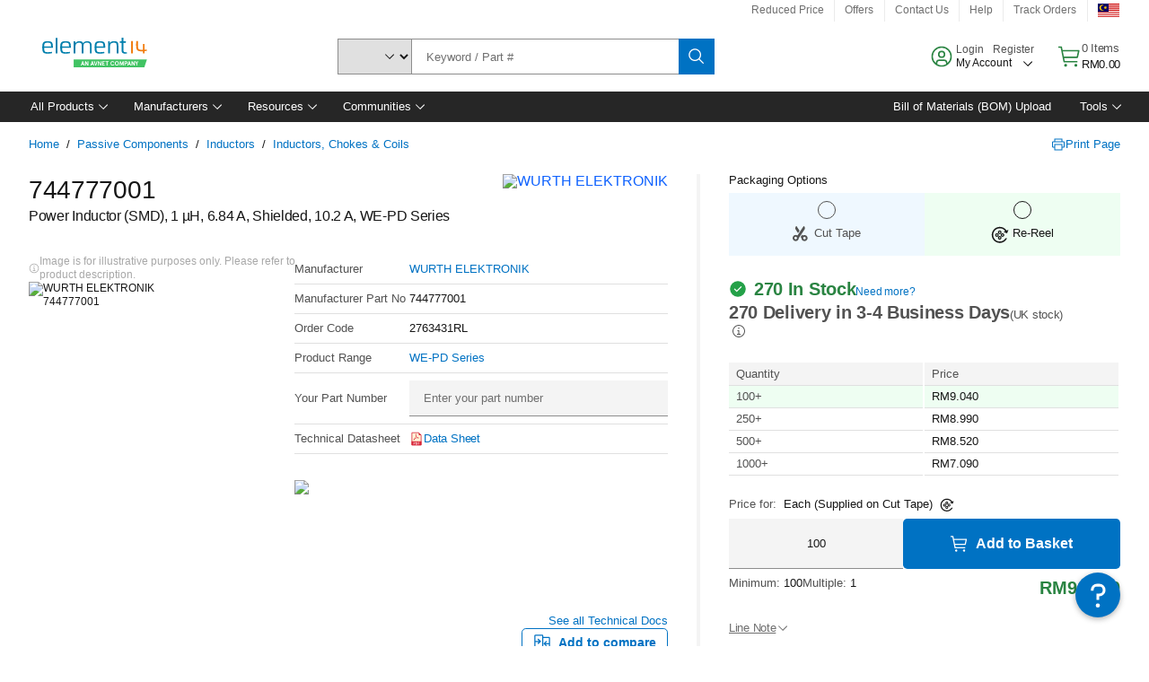

--- FILE ---
content_type: text/html; charset=utf-8
request_url: https://my.element14.com/wurth-elektronik/744777001/inductor-shielded-1uh-6-84a-20/dp/2763431RL
body_size: 113798
content:
<!DOCTYPE html>
    <html lang="en">
    <head>
      <title data-rh="true">744777001 WURTH ELEKTRONIK, Power Inductor (SMD), 1 µH, 6.84 A | element14 Malaysia</title>
      <meta data-rh="true" name="charSet" charset="utf-8"/><meta data-rh="true" name="viewport" content="minimum-scale=1,initial-scale=1, width=device-width, shrink-to-fit=no"/><meta data-rh="true" name="theme-color" content="black"/><meta data-rh="true" property="og:title" content="744777001 WURTH ELEKTRONIK, Power Inductor (SMD), 1 µH, 6.84 A | element14 Malaysia"/><meta data-rh="true" property="og:url" content="https://my.element14.com/wurth-elektronik/744777001/inductor-shielded-1uh-6-84a-20/dp/2763431"/><meta data-rh="true" property="og:image" content="https://my.element14.com/productimages/standard/en_GB/1635900-40.jpg"/><meta data-rh="true" property="og:image:alt" content="WURTH ELEKTRONIK 744777001"/><meta data-rh="true" property="og:type" content="product"/><meta data-rh="true" property="og:description" content="Buy 744777001 - WURTH ELEKTRONIK - Power Inductor (SMD), 1 µH, 6.84 A. element14 Malaysia offers fast quotes, same day dispatch, fast delivery, wide inventory, datasheets &amp; technical support."/><meta data-rh="true" property="og:locale" content="en_MY"/><meta data-rh="true" property="og:site_name" content="element14 Malaysia"/><meta data-rh="true" name="description" content="Buy 744777001 - WURTH ELEKTRONIK - Power Inductor (SMD), 1 µH, 6.84 A. element14 Malaysia offers fast quotes, same day dispatch, fast delivery, wide inventory, datasheets &amp; technical support."/><meta data-rh="true" name="referrer" content="strict-origin-when-cross-origin"/>
      <script type="text/javascript" src="https://my.element14.com/assets/317281b4f675548941f65b3757f29d24e22881fac9f" async ></script><script type="text/javascript" src="/ruxit/ruxitagentjs_ICA15789NPQRTUVXfghqrux_10329260115094557.js" data-dtconfig="rid=RID_812290208|rpid=-489678374|domain=element14.com|reportUrl=https://bf91937iui.bf.dynatrace.com/bf|app=2aad253ffd9f7288|ssc=1|cors=1|owasp=1|uanpi=2|featureHash=ICA15789NPQRTUVXfghqrux|msl=153600|uana=data-testid|xb=.*analytics.google.*^p.*google-analytics.*^p.*s.yimg.*^p.*decibelinsight.*^p.*linkedin.*^p.*onetrust.*^p.*^bs.tealeaf^bs.ibmcloud^bs.com.*^p.*smetrics.*^p.*brilliantcollector.com.*|rdnt=1|uxrgce=1|cuc=uaxleaay|srms=2,2,1,|nosr=0|mdl=mdcc10=20|mel=100000|mb=#mkt-at-popupOverlayDiv^c #mkt-at-popupOverlayDiv *^c .vc-exclude-block^c .vc-exclude-block *^c .vc-exclude-element|expw=1|dpvc=1|md=mdcc1=bpf.tagging.data.omniture.pageName,mdcc2=bpfUserIdCookie[1],mdcc3=bpf.tagging.data.omniture.pageName,mdcc4=bpf.ele.shoppingCartBar.text,mdcc5=bdocument.referrer,mdcc6=bttMETA[0].CampaignName,mdcc7=cPF_USERTYPE,mdcc8=bwindow.dd.cart.allItemsTotal[0],mdcc9=bwindow.servedFromEdge,mdcc10=bnavigator.userAgent,mdcc11=dutm_source,mdcc13=dutm_campaign,mdcc16=dxdynatestid,mdcc17=bwindow.digitalData.page.locale.currency,mdcc18=bwindow.pf.validate.refRatDolEur,mdcc19=bwindow.s.Q.ActivityMap.s.ActivityMap.s.eVar33,mdcc20=cPF_PUNCHOUT_USER,mdcc21=bwindow.dd.user.isLoggedIn,mdcc22=a[class*^eOrderSummarystyles__ErrorWrapper],mdcc23=a.bx--toast-notification__subtitle|lastModification=1769420748755|mdp=mdcc4,mdcc6,mdcc8,mdcc9,mdcc16,mdcc18,mdcc19,mdcc21,mdcc22,mdcc23|tp=500,50,0|srbbv=2|agentUri=/ruxit/ruxitagentjs_ICA15789NPQRTUVXfghqrux_10329260115094557.js" data-config='{"revision":1769420748755,"beaconUri":"https://bf91937iui.bf.dynatrace.com/bf","agentUri":"/ruxit/ruxitagentjs_ICA15789NPQRTUVXfghqrux_10329260115094557.js","environmentId":"uaxleaay","modules":"ICA15789NPQRTUVXfghqrux"}' data-envconfig='{"tracestateKeyPrefix":"f0f85446-f954f44f"}' data-appconfig='{"app":"2aad253ffd9f7288","requestExclusions":".*analytics.google.*|.*google-analytics.*|.*s.yimg.*|.*decibelinsight.*|.*linkedin.*|.*onetrust.*|.*\\.tealeaf\\.ibmcloud\\.com.*|.*smetrics.*|.*brilliantcollector.com.*"}'></script><link data-rh="true" rel="icon" type="image/png" href="/headless/favicon.ico" sizes="16x16"/><link data-rh="true" rel="preconnect" href="//target.farnell.com"/><link data-rh="true" rel="dns-prefetch" href="//target.farnell.com"/><link data-rh="true" rel="preconnect" href="//cdn.decibelinsight.net"/><link data-rh="true" rel="dns-prefetch" href="//cdn.decibelinsight.net"/><link data-rh="true" rel="canonical" href="https://my.element14.com/wurth-elektronik/744777001/inductor-shielded-1uh-6-84a-20/dp/2763431"/>
      <link rel="preload" href="/headless/static/fonts/ApercuAvnet-Regular-Web.woff2" as="font" crossorigin="anonymous">
      
         
        <style>html,body,div,span,h1,a,footer,header{padding:0;border:0;margin:0;font:inherit;font-size:100%;vertical-align:baseline}button{border-radius:0;font-family:inherit}footer,header{display:block}body{line-height:1}*{box-sizing:border-box}button{margin:0}html{font-size:100%}body{font-weight:400;font-family:'IBM Plex Sans','Helvetica Neue',Arial,sans-serif;-moz-osx-font-smoothing:grayscale;-webkit-font-smoothing:antialiased;text-rendering:optimizeLegibility}@media screen and (-ms-high-contrast:active){svg{fill:ButtonText}}h1{font-size:var(--cds-productive-heading-06-font-size, 2.625rem);font-weight:var(--cds-productive-heading-06-font-weight, 300);line-height:var(--cds-productive-heading-06-line-height, 1.199);letter-spacing:var(--cds-productive-heading-06-letter-spacing, 0)}a{color:#0f62fe}body{font-size:var(--cds-body-short-01-font-size, 0.875rem);font-weight:var(--cds-body-short-01-font-weight, 400);line-height:var(--cds-body-short-01-line-height, 1.28572);letter-spacing:var(--cds-body-short-01-letter-spacing, 0.16px);background-color:var(--cds-ui-background, #ffffff);color:var(--cds-text-01, #161616);line-height:1}.bx--grid{margin-right:auto;margin-left:auto;max-width:99rem;padding-right:1rem;padding-left:1rem}@media (min-width:42rem){.bx--grid{padding-right:2rem;padding-left:2rem}}@media (min-width:99rem){.bx--grid{padding-right:2.5rem;padding-left:2.5rem}}.bx--row{display:flex;flex-wrap:wrap;margin-right:-1rem;margin-left:-1rem}.bx--grid--condensed [class*=bx--col]{padding-top:.03125rem;padding-bottom:.03125rem}.bx--col-sm-4{width:100%;padding-right:1rem;padding-left:1rem}.bx--row--condensed .bx--col-sm-4,.bx--grid--condensed .bx--col-sm-4{padding-right:.03125rem;padding-left:.03125rem}.bx--col-sm-4{display:block;max-width:100%;flex:0 0 100%}.bx--col-md-8{width:100%;padding-right:1rem;padding-left:1rem}.bx--row--condensed .bx--col-md-8,.bx--grid--condensed .bx--col-md-8{padding-right:.03125rem;padding-left:.03125rem}@media (min-width:42rem){.bx--col-md-8{display:block;max-width:100%;flex:0 0 100%}}.bx--col-lg-16{width:100%;padding-right:1rem;padding-left:1rem}.bx--row--condensed .bx--col-lg-16,.bx--grid--condensed .bx--col-lg-16{padding-right:.03125rem;padding-left:.03125rem}@media (min-width:66rem){.bx--col-lg-16{display:block;max-width:100%;flex:0 0 100%}}.bx--col-xlg-16{width:100%;padding-right:1rem;padding-left:1rem}.bx--row--condensed .bx--col-xlg-16,.bx--grid--condensed .bx--col-xlg-16{padding-right:.03125rem;padding-left:.03125rem}@media (min-width:82rem){.bx--col-xlg-16{display:block;max-width:100%;flex:0 0 100%}}.bx--col-max-16{width:100%;padding-right:1rem;padding-left:1rem}.bx--row--condensed .bx--col-max-16,.bx--grid--condensed .bx--col-max-16{padding-right:.03125rem;padding-left:.03125rem}@media (min-width:99rem){.bx--col-max-16{display:block;max-width:100%;flex:0 0 100%}}

        
        :root { --cds-interactive-01: #0072C3;
--cds-interactive-02: #0072C3;
--cds-interactive-03: #0072C3;
--cds-interactive-04: #0072C3;
--cds-ui-background: #ffffff;
--cds-danger: #DA1E28;
--cds-blue-40: #73b5e5;
--cds-ui-01: #f4f4f4;
--cds-ui-02: #ffffff;
--cds-ui-03: #e0e0e0;
--cds-ui-04: #8d8d8d;
--cds-ui-05: #161616;
--cds-gray-30: #c6c6c6;
--cds-gray-40: #a8a8a8;
--cds-gray-60: #6f6f6f;
--cds-gray-70: #525252;
--cds-gray-80: #393939;
--cds-gray-90: #262626;
--cds-gray-100: #161616;
--cds-text-01: #161616;
--cds-text-02: #525252;
--cds-text-03: #a8a8a8;
--cds-text-04: #ffffff;
--cds-text-05: #6f6f6f;
--cds-text-06: #8d8d8d;
--cds-text-error: #da1e28;
--cds-icon-01: #161616;
--cds-icon-02: #525252;
--cds-icon-03: #ffffff;
--cds-icon-04: #2A8442;
--cds-link-01: #0072C3;
--cds-field-01: #f4f4f4;
--cds-field-02: #ffffff;
--cds-inverse-01: #ffffff;
--cds-inverse-02: #393939;
--cds-support-01: #da1e28;
--cds-support-02: #24a148;
--cds-support-03: #f1c21b;
--cds-support-04: #0763a5;
--cds-notification-error-background-color: #FFF1F1;
--cds-notification-success-background-color: #EEFEF2;
--cds-notification-warning-background-color: #FFF8E1;
--cds-notification-information-background-color: #eff8ff;
--cds-inverse-support-01: #fa4d56;
--cds-inverse-support-02: #42be65;
--cds-inverse-support-03: #f1c21b;
--cds-inverse-support-04: #488ece;
--cds-inverse-support-05: #1E853B;
--cds-inverse-link: #73b5e5;
--cds-overlay-01: #16161680;
--cds-overlay-02: #8A8A8A;
--cds-focus: #58b3f3;
--cds-hover-primary: #036bb4;
--cds-active-primary: #095082;
--cds-focus-primary: #58B3F3;
--cds-hover-primary-text: #0763a5;
--cds-hover-secondary: #036bb4;
--cds-active-secondary: #095082;
--cds-focus-secondary: #58B3F3;
--cds-hover-tertiary: #036bb4;
--cds-active-tertiary: #095082;
--cds-focus-tertiary: #58B3F3;
--cds-hover-ui: #e5e5e5;
--cds-active-ui: #C6C6C6;
--cds-selected-ui: #e0e0e0;
--cds-hover-selected-ui: #cacaca;
--cds-hover-danger: #BA1B23;
--cds-active-danger: #750E13;
--cds-hover-row: #e5e5e5;
--cds-selected-row: #d8f1d8;
--cds-visited-link: #574099;
--cds-disabled-01: #EBEBEB;
--cds-disabled-02: #C6C6C6;
--cds-disabled-03: #8d8d8d;
--cds-highlight: #d8ecfb;
--cds-skeleton-01: #e5e5e5;
--cds-skeleton-02: #c6c6c6;
--cds-inverse-hover-ui: #4c4c4c;
--cds-inverse-focus-ui: #ffffff;
--cds-brand-01: #41c363;
--cds-brand-02: #373A3C;
--cds-brand-03: #016c9f;
--cds-brand-primary: #41c363;
--cds-brand-secondary: #000000;
--cds-brand-accent-1: #80dceb;
--cds-brand-accent-2: #ffd100;
--cds-brand-primary-text: #2A8442;
--cds-tag-background-green: #A7F0BA;
--cds-tag-color-green: #0E6027;
--cds-nav-background: #262626;
--cds-nav-background-hover: #525252;
--cds-header-background-color: #ffffff;
--cds-avnet-green-accessible-text: #2A8442;
--cds-black: #000000;
--cds-secondary-green: #299044;
--cds-spacing-01: 0.125rem;
--cds-spacing-02: 0.25rem;
--cds-spacing-03: 0.5rem;
--cds-spacing-04: 0.75rem;
--cds-spacing-05: 1rem;
--cds-spacing-06: 1.5rem;
--cds-spacing-07: 2rem;
--cds-spacing-08: 2.5rem;
--cds-spacing-09: 3rem;
--cds-content-spacing-01: 0.5rem;
--cds-content-spacing-02: 0.625rem;
--cds-content-spacing-03: 1rem;
--cds-content-spacing-04: 1.375rem;
--cds-content-spacing-05: 1.5rem;
--cds-content-spacing-06: 1.625rem;
--cds-content-spacing-07: 2rem;
--cds-content-spacing-08: 4rem;
--cds-content-spacing-09: 4.625rem;
--cds-layout-01: 1rem;
--cds-layout-02: 1.5rem;
--cds-layout-03: 2rem;
--cds-layout-04: 3rem;
--cds-layout-05: 4rem;
--cds-layout-06: 6rem;
--cds-layout-07: 10rem;
--cds-current-font: 'Apercu Avnet', Helvetica Neue, Helvetica, Arial, sans-serif;
--cds-body-long-01-font-size: 0.813rem;
--cds-body-long-01-font-weight: 400;
--cds-body-long-01-letter-spacing: 0;
--cds-body-long-01-line-height: 1.3rem;
--cds-body-long-01-paragraph-spacing: 13px;
--cds-body-long-02-font-size: 0.938rem;
--cds-body-long-02-font-weight: 400;
--cds-body-long-02-letter-spacing: -0.0125rem;
--cds-body-long-02-line-height: 1.45rem;
--cds-body-long-02-paragraph-spacing: 12px;
--cds-body-short-01-font-size: 0.813rem;
--cds-body-short-01-font-weight: 400;
--cds-body-short-01-letter-spacing: 0;
--cds-body-short-01-line-height: 1.125rem;
--cds-body-short-01-paragraph-spacing: 9px;
--cds-body-short-02-font-size: 0.938rem;
--cds-body-short-02-font-weight: 400;
--cds-body-short-02-letter-spacing: -0.0125rem;
--cds-body-short-02-line-height: 1.3rem;
--cds-body-short-02-paragraph-spacing: 12px;
--cds-label-01-font-size: .8125rem;
--cds-label-01-font-weight: 400;
--cds-label-01-letter-spacing: 0;
--cds-label-01-line-height: 1rem;
--cds-caption-01-font-size: .75rem;
--cds-caption-01-font-weight: 400;
--cds-caption-01-letter-spacing: 0;
--cds-caption-01-line-height: 1rem;
--cds-helper-text-01-font-size: .75rem;
--cds-helper-text-01-letter-spacing: 0;
--cds-helper-text-01-line-height: 1rem;
--cds-helper-text-01-font-weight: 400;
--cds-code-01-font-size: .75rem;
--cds-code-01-font-weight: 400;
--cds-code-01-letter-spacing: 0;
--cds-code-01-line-height: 1rem;
--cds-code-02-font-size: .875rem;
--cds-code-02-font-weight: 400;
--cds-code-02-letter-spacing: 0px;
--cds-code-02-line-height: 1.25rem;
--cds-productive-heading-01-font-size: .875rem;
--cds-productive-heading-01-font-weight: 700;
--cds-productive-heading-01-letter-spacing: -0.0125rem;
--cds-productive-heading-01-line-height: 1.125rem;
--cds-productive-heading-02-font-size: 1rem;
--cds-productive-heading-02-font-weight: 700;
--cds-productive-heading-02-letter-spacing: -0.0188rem;
--cds-productive-heading-02-line-height: 1.375rem;
--cds-productive-heading-03-font-size: 1.25rem;
--cds-productive-heading-03-font-weight: 400;
--cds-productive-heading-03-letter-spacing: -0.0188rem;
--cds-productive-heading-03-line-height: 1.625rem;
--cds-productive-heading-04-font-size: 1.75rem;
--cds-productive-heading-04-font-weight: 400;
--cds-productive-heading-04-letter-spacing: -0.0188rem;
--cds-productive-heading-04-line-height: 2.25rem;
--cds-productive-heading-05-font-size: 2rem;
--cds-productive-heading-05-font-weight: 400;
--cds-productive-heading-05-letter-spacing: -0.0188rem;
--cds-productive-heading-05-line-height: 2.5rem;
--cds-productive-heading-06-font-size: 2.625rem;
--cds-productive-heading-06-font-weight: 300;
--cds-productive-heading-06-letter-spacing: -0.0188rem;
--cds-productive-heading-06-line-height: 3.125rem;
--cds-productive-heading-07-font-size: 3.375rem;
--cds-productive-heading-07-font-weight: 300;
--cds-productive-heading-07-letter-spacing: -0.0188rem;
--cds-productive-heading-07-line-height: 4rem;
--cds-ui-short-01-font-size: 0.75rem;
--cds-ui-short-01-line-height: 0.9375rem;
--cds-ui-short-01-font-weight: 400;
--cds-ui-short-01-letter-spacing: 0;
--cds-ui-short-02-font-size: 0.8125rem;
--cds-ui-short-02-line-height: 1rem;
--cds-ui-short-02-font-weight: 400;
--cds-ui-short-02-letter-spacing: 0;
--cds-ui-short-03-font-size: 0.875rem;
--cds-ui-short-03-line-height: 1.0625rem;
--cds-ui-short-03-font-weight: 400;
--cds-ui-short-03-letter-spacing: -0.0125rem;
--cds-ui-short-04-font-size: 0.875rem;
--cds-ui-short-04-line-height: 1.063rem;
--cds-ui-short-04-font-weight: 400;
--cds-ui-short-04-letter-spacing: -0.013rem;
--cds-ui-heading-01-font-size: 0.8125rem;
--cds-ui-heading-01-line-height: 1.0625rem;
--cds-ui-heading-01-font-weight: 700;
--cds-ui-heading-01-letter-spacing: 0 }

        * {
          box-sizing: border-box;
          margin: 0;
          padding: 0;
          text-decoration: none;
        }

        *::before,
        *::after {
          box-sizing: inherit;
        }

        html, body {
          font-family: 'Apercu Avnet', 'Helvetica Neue', Helvetica, Arial, sans-serif;
          font-size: 100%; /* 16px base font */
        }

        body{
         overflow-y: scroll;
        }
        
        body {
          overflow-x: hidden;
        }

        /* Screen reader only */
        .sr {
          height: 0;
          overflow: hidden;
          visibility: hidden;
          width: 0;
        }
        @keyframes exoHover {
          from { transform: scale(1.0); }
          50% { transform: scale(1.2); }
          to { transform: scale(1.0); }
        }
        @keyframes exoAction {
          from { transform: scale(1.0); }
          20% { transform: scale(0.9); }
          to { transform: scale(1.0); }
        }
        @keyframes wobble{
          from
          to {
          transform: translate3d(0, 0, 0);
        }

        10%,
        30%,
        50%,
        70%,
        90% {
          transform: translate3d(-5px, 0, 0);
        }

        20%,
        40%,
        60%,
        80% {
          transform: translate3d(5px, 0, 0);
        }
      }

        
      </style>
        <link
          rel="stylesheet"
          type="text/css"
          href="/headless/carbon_193fef85b16d8a2eca56a19d30af7337a01e472b.css"
          media="print"
          onload="this.media='all'"
          >
      <style data-styled="true" data-styled-version="5.3.11">.hujgsg{-webkit-align-items:center;-webkit-box-align:center;-ms-flex-align:center;align-items:center;display:-webkit-box;display:-webkit-flex;display:-ms-flexbox;display:flex;-webkit-box-pack:center;-webkit-justify-content:center;-ms-flex-pack:center;justify-content:center;max-width:100%;-webkit-transition:background-color 70ms cubic-bezier(0,0,0.38,0.9),box-shadow 70ms cubic-bezier(0,0,0.38,0.9),border-color 70ms cubic-bezier(0,0,0.38,0.9),box-shadow 70ms cubic-bezier(0,0,0.38,0.9);transition:background-color 70ms cubic-bezier(0,0,0.38,0.9),box-shadow 70ms cubic-bezier(0,0,0.38,0.9),border-color 70ms cubic-bezier(0,0,0.38,0.9),box-shadow 70ms cubic-bezier(0,0,0.38,0.9);vertical-align:top;border-radius:0;background-color:transparent;border:none;color:#0072C3;font:700 0.875rem/1.031rem 'Apercu Avnet','Helvetica Neue',Helvetica,Arial,sans-serif;min-height:2rem;min-width:2rem;padding:0 0.75rem;padding:0rem;}/*!sc*/
.hujgsg:hover{cursor:pointer;}/*!sc*/
.hujgsg:disabled{cursor:not-allowed;}/*!sc*/
.hujgsg:hover{background-color:#e5e5e5;}/*!sc*/
.hujgsg:active{background-color:#C6C6C6;}/*!sc*/
.hujgsg:focus{border-color:transparent;box-shadow:0 0 0 0.125rem #58B3F3;}/*!sc*/
.hujgsg:disabled{background-color:#EBEBEB;border:0;color:#C6C6C6;}/*!sc*/
.jKXTfW{-webkit-align-items:center;-webkit-box-align:center;-ms-flex-align:center;align-items:center;display:-webkit-box;display:-webkit-flex;display:-ms-flexbox;display:flex;-webkit-box-pack:center;-webkit-justify-content:center;-ms-flex-pack:center;justify-content:center;max-width:100%;-webkit-transition:background-color 70ms cubic-bezier(0,0,0.38,0.9),box-shadow 70ms cubic-bezier(0,0,0.38,0.9),border-color 70ms cubic-bezier(0,0,0.38,0.9),box-shadow 70ms cubic-bezier(0,0,0.38,0.9);transition:background-color 70ms cubic-bezier(0,0,0.38,0.9),box-shadow 70ms cubic-bezier(0,0,0.38,0.9),border-color 70ms cubic-bezier(0,0,0.38,0.9),box-shadow 70ms cubic-bezier(0,0,0.38,0.9);vertical-align:top;border-radius:0;background:#0072C3;border:none;color:#ffffff;font:700 0.875rem/1.031rem 'Apercu Avnet','Helvetica Neue',Helvetica,Arial,sans-serif;min-height:2.5rem;min-width:2.5rem;padding:0 1rem;padding:0rem;}/*!sc*/
.jKXTfW:hover{cursor:pointer;}/*!sc*/
.jKXTfW:disabled{cursor:not-allowed;}/*!sc*/
.jKXTfW:hover{background-color:#036bb4;}/*!sc*/
.jKXTfW:focus{background-color:#0072C3;border-color:#0072C3;box-shadow:inset 0 0 0 0.125rem #58B3F3;}/*!sc*/
.jKXTfW:disabled{background-color:#EBEBEB;border:0;color:#C6C6C6;}/*!sc*/
.eSiTQl{-webkit-align-items:center;-webkit-box-align:center;-ms-flex-align:center;align-items:center;display:-webkit-box;display:-webkit-flex;display:-ms-flexbox;display:flex;-webkit-box-pack:center;-webkit-justify-content:center;-ms-flex-pack:center;justify-content:center;max-width:100%;-webkit-transition:background-color 70ms cubic-bezier(0,0,0.38,0.9),box-shadow 70ms cubic-bezier(0,0,0.38,0.9),border-color 70ms cubic-bezier(0,0,0.38,0.9),box-shadow 70ms cubic-bezier(0,0,0.38,0.9);transition:background-color 70ms cubic-bezier(0,0,0.38,0.9),box-shadow 70ms cubic-bezier(0,0,0.38,0.9),border-color 70ms cubic-bezier(0,0,0.38,0.9),box-shadow 70ms cubic-bezier(0,0,0.38,0.9);vertical-align:top;border-radius:0.3rem;background:#0072C3;border:none;color:#ffffff;font:700 0.875rem/1.031rem 'Apercu Avnet','Helvetica Neue',Helvetica,Arial,sans-serif;min-height:3rem;min-width:3rem;padding:0 1rem;padding:0rem;}/*!sc*/
.eSiTQl:hover{cursor:pointer;}/*!sc*/
.eSiTQl:disabled{cursor:not-allowed;}/*!sc*/
.eSiTQl:hover{background-color:#036bb4;}/*!sc*/
.eSiTQl:focus{background-color:#0072C3;border-color:#0072C3;box-shadow:inset 0 0 0 0.125rem #58B3F3;}/*!sc*/
.eSiTQl:disabled{background-color:#EBEBEB;border:0;color:#C6C6C6;}/*!sc*/
.cowmYL{-webkit-align-items:center;-webkit-box-align:center;-ms-flex-align:center;align-items:center;display:-webkit-box;display:-webkit-flex;display:-ms-flexbox;display:flex;-webkit-box-pack:center;-webkit-justify-content:center;-ms-flex-pack:center;justify-content:center;max-width:100%;-webkit-transition:background-color 70ms cubic-bezier(0,0,0.38,0.9),box-shadow 70ms cubic-bezier(0,0,0.38,0.9),border-color 70ms cubic-bezier(0,0,0.38,0.9),box-shadow 70ms cubic-bezier(0,0,0.38,0.9);transition:background-color 70ms cubic-bezier(0,0,0.38,0.9),box-shadow 70ms cubic-bezier(0,0,0.38,0.9),border-color 70ms cubic-bezier(0,0,0.38,0.9),box-shadow 70ms cubic-bezier(0,0,0.38,0.9);vertical-align:top;border-radius:0.3rem;background-color:transparent;border:0.0625rem solid #0072C3;color:#0072C3;font:700 0.875rem/1.031rem 'Apercu Avnet','Helvetica Neue',Helvetica,Arial,sans-serif;min-height:3rem;min-width:3rem;padding:0 1rem;}/*!sc*/
.cowmYL:hover{cursor:pointer;}/*!sc*/
.cowmYL:disabled{cursor:not-allowed;}/*!sc*/
.cowmYL:hover{background-color:#036bb4;border-color:#036bb4;color:#ffffff;}/*!sc*/
.cowmYL:active{background-color:#095082;border-color:#095082;color:#ffffff;}/*!sc*/
.cowmYL:focus{background-color:#0072C3;border-color:#0072C3;box-shadow:0 0 0 0.125rem #58B3F3;color:#ffffff;}/*!sc*/
.cowmYL:disabled{background-color:transparent;border-color:#C6C6C6;color:#C6C6C6;}/*!sc*/
data-styled.g8[id="Buttonstyles__Button-sc-154lpu3-3"]{content:"hujgsg,jKXTfW,eSiTQl,cowmYL,"}/*!sc*/
.hqGPQO{overflow:hidden;padding:0.2rem 0;text-overflow:ellipsis;white-space:nowrap;}/*!sc*/
data-styled.g10[id="Buttonstyles__ButtonLabel-sc-154lpu3-5"]{content:"hqGPQO,"}/*!sc*/
.cBLfKc{pointer-events:auto;position:-webkit-sticky;position:sticky;}/*!sc*/
.cBLfKc .passive-notification-enter{height:0;opacity:0;-webkit-transform:translateY(-100%);-ms-transform:translateY(-100%);transform:translateY(-100%);}/*!sc*/
.cBLfKc .passive-notification-enter-active{height:auto;opacity:1;-webkit-transform:translateY(0);-ms-transform:translateY(0);transform:translateY(0);-webkit-transition:opacity 70ms cubic-bezier(0,0,0.38,0.9),-webkit-transform 70ms cubic-bezier(0,0,0.38,0.9),height 70ms cubic-bezier(0,0,0.38,0.9);-webkit-transition:opacity 70ms cubic-bezier(0,0,0.38,0.9),transform 70ms cubic-bezier(0,0,0.38,0.9),height 70ms cubic-bezier(0,0,0.38,0.9);transition:opacity 70ms cubic-bezier(0,0,0.38,0.9),transform 70ms cubic-bezier(0,0,0.38,0.9),height 70ms cubic-bezier(0,0,0.38,0.9);}/*!sc*/
.cBLfKc .passive-notification-exit{height:auto;opacity:1;-webkit-transform:translateY(0);-ms-transform:translateY(0);transform:translateY(0);}/*!sc*/
.cBLfKc .passive-notification-exit-active{opacity:0;-webkit-transform:translateY(-100%);-ms-transform:translateY(-100%);transform:translateY(-100%);-webkit-transition:opacity 70ms cubic-bezier(0.2,0,1,0.9),-webkit-transform 70ms cubic-bezier(0.2,0,1,0.9),height 70ms cubic-bezier(0.2,0,1,0.9);-webkit-transition:opacity 70ms cubic-bezier(0.2,0,1,0.9),transform 70ms cubic-bezier(0.2,0,1,0.9),height 70ms cubic-bezier(0.2,0,1,0.9);transition:opacity 70ms cubic-bezier(0.2,0,1,0.9),transform 70ms cubic-bezier(0.2,0,1,0.9),height 70ms cubic-bezier(0.2,0,1,0.9);}/*!sc*/
data-styled.g24[id="PassiveNotificationsListstyles__StyledPassiveNotification-sc-ddx4zf-0"]{content:"cBLfKc,"}/*!sc*/
.CiHyK.carbon-tooltip{font:400 0.813rem/1.125rem 'Apercu Avnet','Helvetica Neue',Helvetica,Arial,sans-serif;background-color:#393939;border-radius:0rem;link:#73b5e5;hover-ui:#4c4c4c;focus-ui:#ffffff;success-ui:#1E853B;max-width:18.75rem;opacity:1;padding:1rem;pointer-events:auto;z-index:11;}/*!sc*/
.CiHyK.carbon-tooltip color:base{bg:#393939;fg:#ffffff;}/*!sc*/
.CiHyK.carbon-tooltip danger{bg:#393939;fg:#fa4d56;}/*!sc*/
.CiHyK.carbon-tooltip success{bg:#393939;fg:#42be65;}/*!sc*/
.CiHyK.carbon-tooltip support{bg:#393939;fg:#f1c21b;}/*!sc*/
.CiHyK.carbon-tooltip information{bg:#393939;fg:#488ece;}/*!sc*/
data-styled.g35[id="Tooltipstyles__Tooltip-sc-18wkrzn-0"]{content:"CiHyK,"}/*!sc*/
.kBzCAz{width:5.5em;border-radius:5px;-webkit-animation:pulse 1.2s ease-in-out infinite;animation:pulse 1.2s ease-in-out infinite;background:linear-gradient(-90deg,#f0f0f0 0%,#f8f8f8 50%,#f0f0f0 100%);background-size:400% 400%;display:inline-block;height:100%;}/*!sc*/
.kBzCAz::before{content:'\00a0';}/*!sc*/
@-webkit-keyframes pulse{0%{background-position:0% 0%;}100%{background-position:-135% 0%;}}/*!sc*/
@keyframes pulse{0%{background-position:0% 0%;}100%{background-position:-135% 0%;}}/*!sc*/
data-styled.g36[id="SkeletonLine-sc-ubz8zo-0"]{content:"kBzCAz,"}/*!sc*/
.kyOEEU{background-color:#f4f4f4;}/*!sc*/
.kyOEEU .main-content{padding:0 1rem;}/*!sc*/
data-styled.g64[id="FlexGridstyles__FlexGrid-sc-1jjq7ad-0"]{content:"kyOEEU,"}/*!sc*/
.krtfMR{background-color:#f4f4f4;display:-webkit-box;display:-webkit-flex;display:-ms-flexbox;display:flex;-webkit-box-pack:center;-webkit-justify-content:center;-ms-flex-pack:center;justify-content:center;width:100%;}/*!sc*/
data-styled.g70[id="FooterCollectionstyles__FooterWrapper-sc-jhzv6d-0"]{content:"krtfMR,"}/*!sc*/
.fghRlj{width:100%;}/*!sc*/
@media (min-width:1584px){.fghRlj{margin:0 auto;width:99rem;}}/*!sc*/
data-styled.g71[id="FooterCollectionstyles__Footer-sc-jhzv6d-1"]{content:"fghRlj,"}/*!sc*/
.jMYilV{padding-top:3rem;}/*!sc*/
@media (max-width:calc(1056px - 1px)){}/*!sc*/
.crXOnj{padding-top:3rem;}/*!sc*/
@media (max-width:calc(1056px - 1px)){.crXOnj{padding-top:0;}}/*!sc*/
data-styled.g72[id="FooterCollectionstyles__FullMenuSection-sc-jhzv6d-2"]{content:"jMYilV,crXOnj,"}/*!sc*/
.hdrifa{padding-bottom:1rem;}/*!sc*/
@media (min-width:1056px){.hdrifa{padding-bottom:3rem;}}/*!sc*/
data-styled.g73[id="FooterCollectionstyles__AccredationalLogoWrapper-sc-jhzv6d-3"]{content:"hdrifa,"}/*!sc*/
.ljxLhC{padding-bottom:3rem;}/*!sc*/
data-styled.g74[id="FooterCollectionstyles__PaymentLogoWrapper-sc-jhzv6d-4"]{content:"ljxLhC,"}/*!sc*/
.ikqMmr{display:-webkit-box;display:-webkit-flex;display:-ms-flexbox;display:flex;-webkit-flex-direction:row;-ms-flex-direction:row;flex-direction:row;gap:1rem;height:2.625rem;}/*!sc*/
@media (min-width:1056px){.ikqMmr{-webkit-align-items:flex-start;-webkit-box-align:flex-start;-ms-flex-align:flex-start;align-items:flex-start;-webkit-flex-direction:row;-ms-flex-direction:row;flex-direction:row;margin-top:0;max-height:2.625rem;min-height:2.125rem;}}/*!sc*/
data-styled.g75[id="FooterCollectionstyles__AccreditationSection-sc-jhzv6d-5"]{content:"ikqMmr,"}/*!sc*/
.jFqDGD{display:-webkit-box;display:-webkit-flex;display:-ms-flexbox;display:flex;-webkit-flex-direction:row;-ms-flex-direction:row;flex-direction:row;gap:0.5rem;height:2.125rem;-webkit-box-pack:start;-webkit-justify-content:flex-start;-ms-flex-pack:start;justify-content:flex-start;width:100%;}/*!sc*/
@media (min-width:1056px){.jFqDGD{-webkit-box-pack:end;-webkit-justify-content:flex-end;-ms-flex-pack:end;justify-content:flex-end;}}/*!sc*/
data-styled.g76[id="FooterCollectionstyles__PaymentSection-sc-jhzv6d-6"]{content:"jFqDGD,"}/*!sc*/
.xtojr{padding-bottom:1rem;}/*!sc*/
data-styled.g77[id="FooterCollectionstyles__HorizontalMenuWrapper-sc-jhzv6d-7"]{content:"xtojr,"}/*!sc*/
.CQsAs{display:-webkit-box;display:-webkit-flex;display:-ms-flexbox;display:flex;-webkit-flex-flow:row nowrap;-ms-flex-flow:row nowrap;flex-flow:row nowrap;min-height:1.5rem;row-gap:0.5rem;}/*!sc*/
@media (max-width:calc(1056px - 1px)){.CQsAs{min-height:2.5rem;}}/*!sc*/
@media (max-width:calc(672px - 1px)){.CQsAs{-webkit-flex-flow:row wrap;-ms-flex-flow:row wrap;flex-flow:row wrap;}}/*!sc*/
data-styled.g78[id="FooterCollectionstyles__LowerMenuSection-sc-jhzv6d-8"]{content:"CQsAs,"}/*!sc*/
.bZsxmx{-webkit-align-items:center;-webkit-box-align:center;-ms-flex-align:center;align-items:center;border-right:0.063rem solid #e0e0e0;color:#525252;display:-webkit-box;display:-webkit-flex;display:-ms-flexbox;display:flex;-webkit-box-pack:center;-webkit-justify-content:center;-ms-flex-pack:center;justify-content:center;margin-right:0.5rem;padding-right:0.5rem;}/*!sc*/
.PKvvZ{-webkit-align-items:center;-webkit-box-align:center;-ms-flex-align:center;align-items:center;border-right:none;color:#525252;display:-webkit-box;display:-webkit-flex;display:-ms-flexbox;display:flex;-webkit-box-pack:center;-webkit-justify-content:center;-ms-flex-pack:center;justify-content:center;margin-right:0;padding-right:0;}/*!sc*/
data-styled.g79[id="FooterCollectionstyles__LowerMenuItem-sc-jhzv6d-9"]{content:"bZsxmx,PKvvZ,"}/*!sc*/
.ePluvq{color:#525252;font:400 0.75rem/0.9375rem 'Apercu Avnet','Helvetica Neue',Helvetica,Arial,sans-serif;padding-bottom:3rem;}/*!sc*/
data-styled.g80[id="FooterCollectionstyles__TextFooter-sc-jhzv6d-10"]{content:"ePluvq,"}/*!sc*/
.TeQvR{height:2.125rem;width:3.75rem;}/*!sc*/
data-styled.g83[id="FooterCollectionstyles__Card-sc-jhzv6d-13"]{content:"TeQvR,"}/*!sc*/
.hIHmCb{color:#525252;font:400 0.75rem/0.9375rem 'Apercu Avnet','Helvetica Neue',Helvetica,Arial,sans-serif;padding-right:0;}/*!sc*/
.hIHmCb:hover{-webkit-text-decoration:underline;text-decoration:underline;}/*!sc*/
.hIHmCb:active{color:#161616;-webkit-text-decoration:underline;text-decoration:underline;}/*!sc*/
.hIHmCb:focus{outline:0.0625rem solid #58b3f3;color:#161616;}/*!sc*/
data-styled.g84[id="FooterCollectionstyles__Link-sc-jhzv6d-15"]{content:"hIHmCb,"}/*!sc*/
.dOeNEM{display:-webkit-box;display:-webkit-flex;display:-ms-flexbox;display:flex;-webkit-flex-direction:column;-ms-flex-direction:column;flex-direction:column;}/*!sc*/
data-styled.g92[id="FooterMenusstyles__MenuInner-sc-1c2ai00-0"]{content:"dOeNEM,"}/*!sc*/
.iMwFoE{width:100%;}/*!sc*/
data-styled.g93[id="FooterMenusstyles__Menu-sc-1c2ai00-1"]{content:"iMwFoE,"}/*!sc*/
.eXsObK{-webkit-align-items:center;-webkit-box-align:center;-ms-flex-align:center;align-items:center;box-sizing:border-box;display:-webkit-box;display:-webkit-flex;display:-ms-flexbox;display:flex;min-height:1.5rem;padding-top:0.5rem;width:-webkit-fit-content;width:-moz-fit-content;width:fit-content;}/*!sc*/
data-styled.g94[id="FooterMenusstyles__MenuItem-sc-1c2ai00-2"]{content:"eXsObK,"}/*!sc*/
.erPvqV{-webkit-align-items:center;-webkit-box-align:center;-ms-flex-align:center;align-items:center;border-bottom:0.063rem solid #c6c6c6;color:#161616;display:-webkit-box;display:-webkit-flex;display:-ms-flexbox;display:flex;min-height:2rem;font:400 0.8125rem/1rem 'Apercu Avnet','Helvetica Neue',Helvetica,Arial,sans-serif;}/*!sc*/
data-styled.g95[id="FooterMenusstyles__Topper-sc-1c2ai00-4"]{content:"erPvqV,"}/*!sc*/
.jVGsJi{display:-webkit-box;display:-webkit-flex;display:-ms-flexbox;display:flex;gap:2rem;padding-bottom:3rem;width:100%;}/*!sc*/
@media (max-width:calc(1056px - 1px)){.jVGsJi{padding-bottom:0;}}/*!sc*/
data-styled.g97[id="FooterMenusstyles__FooterContainer-sc-1c2ai00-6"]{content:"jVGsJi,"}/*!sc*/
.ivbbSF{color:#525252;font:400 0.8125rem/1rem 'Apercu Avnet','Helvetica Neue',Helvetica,Arial,sans-serif;}/*!sc*/
.ivbbSF:hover{-webkit-text-decoration:underline;text-decoration:underline;}/*!sc*/
.ivbbSF:active{color:#161616;-webkit-text-decoration:underline;text-decoration:underline;}/*!sc*/
.ivbbSF:focus{outline:0.0625rem solid #58b3f3;color:#161616;}/*!sc*/
@media (min-width:1056px){.ivbbSF{padding:0.25rem 0 0.25rem 0;}}/*!sc*/
@media (max-width:calc(1056px - 1px)){.ivbbSF{padding:0.75rem 0 0.75rem 0;}}/*!sc*/
data-styled.g98[id="FooterLinkstyles__Link-sc-1kr60u4-0"]{content:"ivbbSF,"}/*!sc*/
.ieuuZy{-webkit-align-items:center;-webkit-box-align:center;-ms-flex-align:center;align-items:center;color:#525252;display:-webkit-box;display:-webkit-flex;display:-ms-flexbox;display:flex;font:400 0.8125rem/1rem 'Apercu Avnet','Helvetica Neue',Helvetica,Arial,sans-serif;}/*!sc*/
@media (max-width:calc(1056px - 1px)){.ieuuZy{padding:0.75rem 0 0.75rem 0;}}/*!sc*/
.ieuuZy:hover{-webkit-text-decoration:underline;text-decoration:underline;}/*!sc*/
.ieuuZy:active{color:#161616;-webkit-text-decoration:underline;text-decoration:underline;}/*!sc*/
.ieuuZy:focus{outline:0.0625rem solid #58b3f3;color:#161616;}/*!sc*/
data-styled.g99[id="FooterSocialIconstyles__Link-sc-1lz8xcp-0"]{content:"ieuuZy,"}/*!sc*/
.oaLsi{padding-left:0.5rem;}/*!sc*/
data-styled.g100[id="FooterSocialIconstyles__Text-sc-1lz8xcp-1"]{content:"oaLsi,"}/*!sc*/
.kLrTia{-webkit-align-items:center;-webkit-box-align:center;-ms-flex-align:center;align-items:center;display:-webkit-box;display:-webkit-flex;display:-ms-flexbox;display:flex;-webkit-flex-direction:row;-ms-flex-direction:row;flex-direction:row;gap:0.75rem;min-height:3.5rem;}/*!sc*/
.kLrTia:hover .text{background-color:transparent;color:#525252;-webkit-text-decoration:underline;text-decoration:underline;}/*!sc*/
.kLrTia:active .text{color:#161616;}/*!sc*/
.kLrTia:hover a{background-color:#036bb4;color:#ffffff;}/*!sc*/
.kLrTia:active a{background-color:#095082;}/*!sc*/
data-styled.g104[id="FooterSignUpstyles__Outer-sc-166ylp9-0"]{content:"kLrTia,"}/*!sc*/
.fmkWSd{color:#525252;font:400 0.8125rem/1rem 'Apercu Avnet','Helvetica Neue',Helvetica,Arial,sans-serif;}/*!sc*/
.fmkWSd:active{color:#161616;-webkit-text-decoration:underline;text-decoration:underline;}/*!sc*/
.fmkWSd:focus{outline:0.0625rem solid #58b3f3;color:#161616;}/*!sc*/
data-styled.g105[id="FooterSignUpstyles__Text-sc-166ylp9-1"]{content:"fmkWSd,"}/*!sc*/
.itJFbo{-webkit-column-gap:2rem;column-gap:2rem;display:grid;grid-template-columns:calc(75% - 0.5rem) calc(25% - 1.5rem);position:relative;}/*!sc*/
.itJFbo .jumbotron:last-child{grid-column:1/-1;}/*!sc*/
@media (max-width:calc(1056px - 1px)){.itJFbo{grid-template-columns:auto;}}/*!sc*/
@media print{.itJFbo{display:none;}}/*!sc*/
data-styled.g106[id="Footerstyles__FooterWrapper-sc-1pii5z0-0"]{content:"itJFbo,"}/*!sc*/
.erddTJ{display:-webkit-box;display:-webkit-flex;display:-ms-flexbox;display:flex;gap:1rem;padding-bottom:0.5rem;}/*!sc*/
data-styled.g108[id="CommunitiesMenustyles__Container-sc-fcl9wh-0"]{content:"erddTJ,"}/*!sc*/
.HcVex{font:400 0.8125rem/1rem 'Apercu Avnet','Helvetica Neue',Helvetica,Arial,sans-serif;color:#161616;}/*!sc*/
.HcVex:hover{cursor:pointer;}/*!sc*/
.HcVex:focus{outline-color:#58b3f3;}/*!sc*/
data-styled.g109[id="GlobalMenuStylesstyles__MenuLink-sc-lxfla-0"]{content:"HcVex,"}/*!sc*/
.ldsneS{border-bottom:0.0625rem solid #e0e0e0;color:#161616;-webkit-hyphens:auto;-moz-hyphens:auto;-ms-hyphens:auto;hyphens:auto;overflow-wrap:break-word;padding:0 0 0.5rem;word-wrap:break-word;font:700 0.8125rem/1.0625rem 'Apercu Avnet','Helvetica Neue',Helvetica,Arial,sans-serif;}/*!sc*/
.ldsneS .GlobalMenuStylesstyles__MenuLink-sc-lxfla-0{font:700 0.8125rem/1.0625rem 'Apercu Avnet','Helvetica Neue',Helvetica,Arial,sans-serif;display:inline-block;}/*!sc*/
.ldsneS .GlobalMenuStylesstyles__MenuLink-sc-lxfla-0:hover{cursor:default;}/*!sc*/
.ldsneS .GlobalMenuStylesstyles__MenuLink-sc-lxfla-0:active{outline:0.0625rem solid #58b3f3;}/*!sc*/
data-styled.g113[id="GlobalMenuStylesstyles__MenuLevel0Title-sc-lxfla-4"]{content:"ldsneS,"}/*!sc*/
.kDjIKS{display:-webkit-box;display:-webkit-flex;display:-ms-flexbox;display:flex;-webkit-flex-direction:column;-ms-flex-direction:column;flex-direction:column;row-gap:0.5rem;}/*!sc*/
data-styled.g115[id="GlobalMenuStylesstyles__MenuLevel1Column-sc-lxfla-6"]{content:"kDjIKS,"}/*!sc*/
.jfigXl{margin-bottom:0.4rem;}/*!sc*/
.jfigXl .GlobalMenuStylesstyles__MenuLink-sc-lxfla-0{color:#0072C3;}/*!sc*/
.jfigXl .GlobalMenuStylesstyles__MenuLink-sc-lxfla-0:hover{-webkit-text-decoration:underline;text-decoration:underline;}/*!sc*/
.jfigXl .GlobalMenuStylesstyles__MenuLink-sc-lxfla-0:active{outline:0.0625rem solid #58b3f3;}/*!sc*/
.fEFKkn{margin-bottom:0.4rem;}/*!sc*/
.fEFKkn .GlobalMenuStylesstyles__MenuLink-sc-lxfla-0:hover{-webkit-text-decoration:underline;text-decoration:underline;}/*!sc*/
.fEFKkn .GlobalMenuStylesstyles__MenuLink-sc-lxfla-0:active{outline:0.0625rem solid #58b3f3;}/*!sc*/
.bFoUIf{margin-bottom:0.4rem;margin-left:0.5rem;}/*!sc*/
.bFoUIf .GlobalMenuStylesstyles__MenuLink-sc-lxfla-0:hover{-webkit-text-decoration:underline;text-decoration:underline;}/*!sc*/
.bFoUIf .GlobalMenuStylesstyles__MenuLink-sc-lxfla-0:active{outline:0.0625rem solid #58b3f3;}/*!sc*/
data-styled.g117[id="GlobalMenuStylesstyles__MenuLevel1Title-sc-lxfla-8"]{content:"jfigXl,fEFKkn,bFoUIf,"}/*!sc*/
.etNhWw{display:-webkit-box;display:-webkit-flex;display:-ms-flexbox;display:flex;-webkit-flex-direction:column;-ms-flex-direction:column;flex-direction:column;width:15rem;}/*!sc*/
data-styled.g118[id="Communitystyles__Container-sc-byr3n1-0"]{content:"etNhWw,"}/*!sc*/
.jygMXW{height:3rem;padding-left:0.5rem;width:15rem;}/*!sc*/
data-styled.g119[id="Communitystyles__ImageContainer-sc-byr3n1-1"]{content:"jygMXW,"}/*!sc*/
.jhYswS{height:2.375rem;width:8.438rem;}/*!sc*/
data-styled.g120[id="Communitystyles__Image-sc-byr3n1-2"]{content:"jhYswS,"}/*!sc*/
.bpJCg{padding:0.375rem 0.5rem 0;}/*!sc*/
data-styled.g122[id="Communitystyles__TextContainer-sc-byr3n1-4"]{content:"bpJCg,"}/*!sc*/
.dtRjIc{display:-webkit-box;display:-webkit-flex;display:-ms-flexbox;display:flex;-webkit-flex-flow:row nowrap;-ms-flex-flow:row nowrap;flex-flow:row nowrap;gap:1.5rem;padding-bottom:0.125rem;width:-webkit-max-content;width:-moz-max-content;width:max-content;}/*!sc*/
data-styled.g123[id="Resourcesstyles__Resources-sc-1xz4x0u-0"]{content:"dtRjIc,"}/*!sc*/
.kQruQO{padding-left:0.5rem;width:15rem;}/*!sc*/
data-styled.g124[id="Resourcesstyles__Column-sc-1xz4x0u-1"]{content:"kQruQO,"}/*!sc*/
.gHMJcX{border-bottom:0.063rem solid #C6C6C6;padding:0.375rem 0;}/*!sc*/
data-styled.g125[id="Resourcesstyles__ColumnLinks-sc-1xz4x0u-2"]{content:"gHMJcX,"}/*!sc*/
.hmhrOc{padding:0.375rem 0;}/*!sc*/
data-styled.g126[id="Resourcesstyles__View-sc-1xz4x0u-3"]{content:"hmhrOc,"}/*!sc*/
.cKrSdQ{padding:0 0.5rem;width:15rem;}/*!sc*/
data-styled.g127[id="ToolsMenustyles__ToolsMenu-sc-4mqkv1-0"]{content:"cKrSdQ,"}/*!sc*/
.erfgzu{border-bottom:0.063rem solid #C6C6C6;display:-webkit-box;display:-webkit-flex;display:-ms-flexbox;display:flex;-webkit-flex-direction:column;-ms-flex-direction:column;flex-direction:column;gap:0.75rem;padding-bottom:0.625rem;}/*!sc*/
data-styled.g128[id="ToolsMenustyles__ToolsLinks-sc-4mqkv1-1"]{content:"erfgzu,"}/*!sc*/
.eiTJHM{color:#161616;font:400 0.8125rem/1rem 'Apercu Avnet','Helvetica Neue',Helvetica,Arial,sans-serif;}/*!sc*/
.eiTJHM:hover{-webkit-text-decoration:underline;text-decoration:underline;}/*!sc*/
.eiTJHM:active{outline:0.0625rem solid #58b3f3;}/*!sc*/
data-styled.g129[id="ToolsMenustyles__StyledReactLink-sc-4mqkv1-2"]{content:"eiTJHM,"}/*!sc*/
.bQFqce{padding:0.375rem 0 0.5rem 0;}/*!sc*/
data-styled.g130[id="ToolsMenustyles__View-sc-4mqkv1-3"]{content:"bQFqce,"}/*!sc*/
.eLXVdv{display:-webkit-box;display:-webkit-flex;display:-ms-flexbox;display:flex;-webkit-flex-direction:row;-ms-flex-direction:row;flex-direction:row;-webkit-flex-wrap:wrap;-ms-flex-wrap:wrap;flex-wrap:wrap;gap:1rem;-webkit-box-pack:center;-webkit-justify-content:center;-ms-flex-pack:center;justify-content:center;margin-left:-0.5rem;margin-right:-0.5rem;}/*!sc*/
data-styled.g151[id="Logostyles__LogoContainer-sc-1ar034o-1"]{content:"eLXVdv,"}/*!sc*/
.kAguqD{-webkit-align-items:center;-webkit-box-align:center;-ms-flex-align:center;align-items:center;display:-webkit-box;display:-webkit-flex;display:-ms-flexbox;display:flex;height:2.5rem;-webkit-box-pack:center;-webkit-justify-content:center;-ms-flex-pack:center;justify-content:center;overflow:hidden;width:8.25rem;}/*!sc*/
.kAguqD:focus,.kAguqD:active{border:0.0625rem solid #58b3f3;}/*!sc*/
data-styled.g152[id="Logostyles__LogoColumns-sc-1ar034o-2"]{content:"kAguqD,"}/*!sc*/
.XXmWP{font:400 0.875rem/1.0625rem 'Apercu Avnet','Helvetica Neue',Helvetica,Arial,sans-serif;-webkit-letter-spacing:-0.0125rem;-moz-letter-spacing:-0.0125rem;-ms-letter-spacing:-0.0125rem;letter-spacing:-0.0125rem;-webkit-align-items:center;-webkit-box-align:center;-ms-flex-align:center;align-items:center;display:-webkit-box;display:-webkit-flex;display:-ms-flexbox;display:flex;height:100%;-webkit-box-pack:center;-webkit-justify-content:center;-ms-flex-pack:center;justify-content:center;text-align:center;width:100%;}/*!sc*/
data-styled.g153[id="Logostyles__StyledLink-sc-1ar034o-3"]{content:"XXmWP,"}/*!sc*/
.gysMKF{-webkit-align-items:center;-webkit-box-align:center;-ms-flex-align:center;align-items:center;-webkit-box-pack:center;-webkit-justify-content:center;-ms-flex-pack:center;justify-content:center;height:2.5rem;max-width:8.25rem;width:100%;}/*!sc*/
data-styled.g154[id="Logostyles__LogoImage-sc-1ar034o-4"]{content:"gysMKF,"}/*!sc*/
.ZUNwr{background-image:url(/site/binaries/content/gallery/common/core-content/header/manufacturer-menu-banner/mpro-menu-ban-384170.jpg/mpro-menu-ban-384170.jpg/premierfarnellbrxm%3Amanufacturermenubannerlarge);background-position:center;background-size:cover;height:auto;margin-top:1rem;max-height:13rem;padding:1rem;position:relative;width:37rem;background-color:#ffffff;border:#e0e0e0 solid 0.063rem;color:#161616;}/*!sc*/
.ZUNwr:active{border-color:#0072C3;box-shadow:inset 0 0 0 0.125rem #58B3F3;}/*!sc*/
.gCKdbv{background-image:url(/site/binaries/content/gallery/common/core-content/header/manufacturer-menu-banner/global-brand-manu-menu-banner.jpg/global-brand-manu-menu-banner.jpg/premierfarnellbrxm%3Amanufacturermenubannerlarge);background-position:center;background-size:cover;height:auto;margin-top:1rem;max-height:13rem;padding:1rem;position:relative;width:37rem;background-color:#ffffff;border:#e0e0e0 solid 0.063rem;color:#161616;}/*!sc*/
.gCKdbv:active{border-color:#0072C3;box-shadow:inset 0 0 0 0.125rem #58B3F3;}/*!sc*/
data-styled.g178[id="ManufacturerMenuBannerstyles__ManufacturerMenuBanner-sc-sea7j2-0"]{content:"ZUNwr,gCKdbv,"}/*!sc*/
.cEZybo{width:100%;}/*!sc*/
@media (min-width:672px){.cEZybo{width:50%;}}/*!sc*/
data-styled.g179[id="ManufacturerMenuBannerstyles__ContainerWrapper-sc-sea7j2-1"]{content:"cEZybo,"}/*!sc*/
.fFaJUP{margin-bottom:0.5rem;max-height:2rem;max-width:10.938rem;}/*!sc*/
data-styled.g180[id="ManufacturerMenuBannerstyles__Logo-sc-sea7j2-2"]{content:"fFaJUP,"}/*!sc*/
.hHZZDK{-webkit-box-orient:vertical;-webkit-line-clamp:3;display:-webkit-box;margin-bottom:0.5rem;overflow:hidden;font:700 1rem/1.375rem 'Apercu Avnet','Helvetica Neue',Helvetica,Arial,sans-serif;-webkit-letter-spacing:-0.0188rem;-moz-letter-spacing:-0.0188rem;-ms-letter-spacing:-0.0188rem;letter-spacing:-0.0188rem;color:#161616;-webkit-line-clamp:2;}/*!sc*/
data-styled.g181[id="ManufacturerMenuBannerstyles__Title-sc-sea7j2-3"]{content:"hHZZDK,"}/*!sc*/
.AfnGX{display:-webkit-box;-webkit-box-orient:vertical;-webkit-line-clamp:2;margin-bottom:0.5rem;overflow:hidden;font:400 0.813rem/1.125rem 'Apercu Avnet','Helvetica Neue',Helvetica,Arial,sans-serif;color:#525252;}/*!sc*/
data-styled.g182[id="ManufacturerMenuBannerstyles__SubTitle-sc-sea7j2-4"]{content:"AfnGX,"}/*!sc*/
.hBXNQj{color:#0072C3;font:400 0.813rem/1.125rem 'Apercu Avnet','Helvetica Neue',Helvetica,Arial,sans-serif;color:#0072C3;}/*!sc*/
data-styled.g183[id="ManufacturerMenuBannerstyles__BannerLink-sc-sea7j2-5"]{content:"hBXNQj,"}/*!sc*/
.deIHPL{display:-webkit-box;display:-webkit-flex;display:-ms-flexbox;display:flex;-webkit-flex-direction:column;-ms-flex-direction:column;flex-direction:column;gap:0.375rem;}/*!sc*/
data-styled.g228[id="ManufacturerMenuCollectionstyles__ManufacturerMenuCollection-sc-1dwt12p-0"]{content:"deIHPL,"}/*!sc*/
.eAbhOP{border-bottom:0.0625rem solid #e0e0e0;padding:1rem 0.5rem;width:37rem;}/*!sc*/
.eAbhOP a:focus{outline-color:#58b3f3;}/*!sc*/
data-styled.g229[id="ManufacturerMenuCollectionstyles__ManufacturerLogoContainer-sc-1dwt12p-1"]{content:"eAbhOP,"}/*!sc*/
.keFVWd svg{height:1rem;width:1.5rem;}/*!sc*/
data-styled.g238[id="Flagstyles__Flag-sc-ez3p03-0"]{content:"keFVWd,"}/*!sc*/
.ftmCTt{display:-webkit-box;display:-webkit-flex;display:-ms-flexbox;display:flex;padding-right:1.375rem;}/*!sc*/
@media (max-width:calc(1056px - 1px)){.ftmCTt{display:none;}}/*!sc*/
@media (min-width:1584px){.ftmCTt{padding-right:1.8rem;}}/*!sc*/
data-styled.g729[id="TopLinksstyles__TopLinks-sc-1s8kfll-0"]{content:"ftmCTt,"}/*!sc*/
.gTYSUe{border-right:#EBEBEB solid 0.0625rem;color:#6f6f6f;font-size:.75rem;line-height:0.938rem;padding:0.25rem 0.7rem;}/*!sc*/
.gTYSUe:hover{-webkit-text-decoration:underline;text-decoration:underline;}/*!sc*/
.gTYSUe:focus{outline:0.0625rem solid #58b3f3;}/*!sc*/
data-styled.g730[id="TopLinksstyles__StyledLink-sc-1s8kfll-1"]{content:"gTYSUe,"}/*!sc*/
.eOsKiI{padding:0.25rem 0.7rem;}/*!sc*/
.eOsKiI:focus{outline:0.0625rem solid #58b3f3;}/*!sc*/
data-styled.g731[id="TopLinksstyles__Container-sc-1s8kfll-2"]{content:"eOsKiI,"}/*!sc*/
.eElRmq{color:#525252;cursor:pointer;position:relative;width:100%;font:400 0.75rem/1.125rem 'Apercu Avnet','Helvetica Neue',Helvetica,Arial,sans-serif;}/*!sc*/
@media (min-width:1056px){.eElRmq{min-width:6rem;}}/*!sc*/
data-styled.g732[id="MiniShoppingCartDropdownstyles__ShoppingCartIconContainer-sc-ov9c7v-0"]{content:"eElRmq,"}/*!sc*/
.jFPUBZ{-webkit-align-items:center;-webkit-box-align:center;-ms-flex-align:center;align-items:center;display:-webkit-box;display:-webkit-flex;display:-ms-flexbox;display:flex;gap:0.589rem;-webkit-box-pack:end;-webkit-justify-content:flex-end;-ms-flex-pack:end;justify-content:flex-end;}/*!sc*/
.jFPUBZ:focus{outline:0.0625rem solid #58b3f3;}/*!sc*/
data-styled.g733[id="MiniShoppingCartDropdownstyles__ShoppingCartContainerForOutline-sc-ov9c7v-1"]{content:"jFPUBZ,"}/*!sc*/
@media (min-width:672px){.jbUUAk{fill:#2A8442;}}/*!sc*/
@media (max-width:calc(1056px - 1px)){.jbUUAk{fill:#161616;}}/*!sc*/
data-styled.g734[id="MiniShoppingCartDropdownstyles__ShoppingCartIcon-sc-ov9c7v-2"]{content:"jbUUAk,"}/*!sc*/
.fbwbVQ{cursor:pointer;display:-webkit-box;display:-webkit-flex;display:-ms-flexbox;display:flex;-webkit-flex-direction:column;-ms-flex-direction:column;flex-direction:column;}/*!sc*/
.fbwbVQ span:nth-child(2){color:#161616;-webkit-letter-spacing:-0.019rem;-moz-letter-spacing:-0.019rem;-ms-letter-spacing:-0.019rem;letter-spacing:-0.019rem;}/*!sc*/
@media (max-width:calc(1056px - 1px)){.fbwbVQ{display:none;}}/*!sc*/
data-styled.g735[id="MiniShoppingCartDropdownstyles__AmountAndLabelContainer-sc-ov9c7v-3"]{content:"fbwbVQ,"}/*!sc*/
.HgypS{font:400 .8125rem/1rem 'Apercu Avnet','Helvetica Neue',Helvetica,Arial,sans-serif;-webkit-align-items:center;-webkit-box-align:center;-ms-flex-align:center;align-items:center;background-color:#A7F0BA;border-radius:2rem;color:#0E6027;display:-webkit-box;display:-webkit-flex;display:-ms-flexbox;display:flex;font-size:0.75rem;height:1rem;-webkit-box-pack:center;-webkit-justify-content:center;-ms-flex-pack:center;justify-content:center;left:0.7rem;max-width:1.75rem;min-width:1rem;padding:0.25rem;position:absolute;text-align:center;top:-0.375rem;vertical-align:middle;white-space:nowrap;}/*!sc*/
@media (min-width:1056px){.HgypS{display:none;}}/*!sc*/
data-styled.g737[id="MiniShoppingCartDropdownstyles__CountBadge-sc-ov9c7v-6"]{content:"HgypS,"}/*!sc*/
.dVRLaq{font-size:0.813rem;-webkit-letter-spacing:-0.019rem;-moz-letter-spacing:-0.019rem;-ms-letter-spacing:-0.019rem;letter-spacing:-0.019rem;line-height:1.125rem;}/*!sc*/
data-styled.g741[id="MiniShoppingCartDropdownstyles__ItemsCountText-sc-ov9c7v-11"]{content:"dVRLaq,"}/*!sc*/
.evekhq{cursor:default;font-size:0.813rem;-webkit-letter-spacing:-0.019rem;-moz-letter-spacing:-0.019rem;-ms-letter-spacing:-0.019rem;letter-spacing:-0.019rem;line-height:1.125rem;text-align:right;white-space:nowrap;}/*!sc*/
data-styled.g748[id="MiniShoppingCartDropdownstyles__PriceLabel-sc-ov9c7v-18"]{content:"evekhq,"}/*!sc*/
.hJsCGI{color:#161616;cursor:pointer;}/*!sc*/
data-styled.g749[id="MiniShoppingCartDropdownstyles__TotalPrice-sc-ov9c7v-19"]{content:"hJsCGI,"}/*!sc*/
.ccquUx{height:auto;position:relative;width:auto;}/*!sc*/
.ccquUx button{border-radius:50%;box-shadow:0 0.125rem 0.375rem rgba(0,0,0,0.3);}/*!sc*/
.ccquUx button:active{background-color:#095082;}/*!sc*/
.ccquUx button:focus{background-color:#095082;border-color:#095082;box-shadow:none;}/*!sc*/
.ccquUx .helpFeedbackBtn > path:first-child{display:none;}/*!sc*/
.ccquUx > .onHoverTooltip{bottom:3.8rem;height:2.4rem;left:unset;min-width:7.3rem;padding:0.5rem;position:absolute;right:0;top:auto;visibility:visible;}/*!sc*/
.ccquUx > .onHoverTooltip > .react-tooltip-arrow{bottom:-0.27rem;left:unset;right:1rem;top:auto;}/*!sc*/
.ccquUx > .menuTooltip{bottom:3.8rem;left:unset;min-width:11.3rem;padding:0.5rem;position:absolute;right:0;top:auto;visibility:visible;}/*!sc*/
.ccquUx > .menuTooltip > .menuContainer{display:-webkit-box;display:-webkit-flex;display:-ms-flexbox;display:flex;-webkit-flex-direction:column;-ms-flex-direction:column;flex-direction:column;padding:0;width:100%;}/*!sc*/
.ccquUx > .menuTooltip > .menuContainer > .bx--row{height:3rem;margin:0;width:100%;}/*!sc*/
@media (min-width:1056px){.ccquUx > .menuTooltip > .menuContainer > .bx--row{height:initial;}}/*!sc*/
.ccquUx > .menuTooltip > .menuContainer > .bx--row:hover{background-color:#036bb4;}/*!sc*/
.ccquUx > .menuTooltip > .menuContainer > .bx--row:active{background-color:#095082;}/*!sc*/
.ccquUx > .menuTooltip > .menuContainer > .bx--row > span{-webkit-align-items:center;-webkit-box-align:center;-ms-flex-align:center;align-items:center;display:-webkit-box;display:-webkit-flex;display:-ms-flexbox;display:flex;-webkit-flex-direction:row;-ms-flex-direction:row;flex-direction:row;padding:0.5rem 1rem;width:100%;}/*!sc*/
.ccquUx > .menuTooltip > .menuContainer > .bx--row > span:hover{-webkit-text-decoration:none;text-decoration:none;}/*!sc*/
.ccquUx > .menuTooltip > .react-tooltip-arrow{bottom:-0.27rem;left:unset;right:1rem;top:auto;}/*!sc*/
@media print{.ccquUx{display:none;}}/*!sc*/
data-styled.g750[id="CustomerFeedbackButtonstyles__CustomerFeedbackButton-sc-1x1rfee-0"]{content:"ccquUx,"}/*!sc*/
.bHoIBz{-webkit-align-items:center;-webkit-box-align:center;-ms-flex-align:center;align-items:center;background-color:#0072C3;border-radius:50%;cursor:pointer;display:none;-webkit-flex:0 0 auto;-ms-flex:0 0 auto;flex:0 0 auto;height:auto;-webkit-box-pack:center;-webkit-justify-content:center;-ms-flex-pack:center;justify-content:center;width:auto;}/*!sc*/
.bHoIBz:hover{background-color:#036bb4;}/*!sc*/
.bHoIBz:active{background-color:#095082;}/*!sc*/
@media (min-width:1584px){.bHoIBz{bottom:2.5rem;right:2.5rem;}}/*!sc*/
@media (min-width:1312px) and (max-width:calc(1584px - 1px )){}/*!sc*/
@media (min-width:672px) and (max-width:calc(1312px - 1px )){}/*!sc*/
@media (min-width:672px) and (max-width:calc(1584px - 1px )){.bHoIBz{bottom:2rem;right:2rem;}}/*!sc*/
@media (max-width:calc(672px - 1px)){.bHoIBz{bottom:1rem;right:1rem;}}/*!sc*/
.bHoIBz > button{border-radius:50%;box-shadow:0 0.125rem 0.375rem rgba(0,0,0,0.3);}/*!sc*/
data-styled.g755[id="BackToTopstyles__BackToTopContainer-sc-17af5mr-0"]{content:"bHoIBz,"}/*!sc*/
.iIKDKU{-webkit-align-items:center;-webkit-box-align:center;-ms-flex-align:center;align-items:center;cursor:pointer;display:-webkit-box;display:-webkit-flex;display:-ms-flexbox;display:flex;position:relative;}/*!sc*/
data-styled.g756[id="StoreSelectorstyles__Intl-sc-1b043sz-0"]{content:"iIKDKU,"}/*!sc*/
.koENwK{background:#ffffff;height:6rem;position:relative;top:0;z-index:5;}/*!sc*/
@media (min-width:1056px){.koENwK{height:8.5rem;}.koENwK .menu-button{display:none;}}/*!sc*/
@media print{.koENwK{display:none;}}/*!sc*/
data-styled.g762[id="Headerstyles__Header-sc-ql3gat-0"]{content:"koENwK,"}/*!sc*/
.jiKzxo{display:-webkit-box;display:-webkit-flex;display:-ms-flexbox;display:flex;-webkit-flex-direction:column;-ms-flex-direction:column;flex-direction:column;height:100%;}/*!sc*/
@media (min-width:1056px){.jiKzxo{-webkit-flex-direction:column;-ms-flex-direction:column;flex-direction:column;}}/*!sc*/
data-styled.g763[id="Headerstyles__Content-sc-ql3gat-1"]{content:"jiKzxo,"}/*!sc*/
.gIWQeN{background:#ffffff;display:-webkit-box;display:-webkit-flex;display:-ms-flexbox;display:flex;height:1.5rem;-webkit-box-pack:end;-webkit-justify-content:flex-end;-ms-flex-pack:end;justify-content:flex-end;margin:0 auto;max-width:99rem;width:100%;z-index:2;}/*!sc*/
@media (max-width:calc(1056px - 1px)){.gIWQeN{display:none;}}/*!sc*/
data-styled.g764[id="Headerstyles__TopLinks-sc-ql3gat-2"]{content:"gIWQeN,"}/*!sc*/
.jekPUU{-webkit-align-items:center;-webkit-box-align:center;-ms-flex-align:center;align-items:center;display:-webkit-box;display:-webkit-flex;display:-ms-flexbox;display:flex;height:100%;-webkit-box-pack:justify;-webkit-justify-content:space-between;-ms-flex-pack:justify;justify-content:space-between;margin:0 auto;max-width:99rem;padding:0 1rem;width:100%;}/*!sc*/
@media (min-width:672px){.jekPUU{padding:0 2.5rem;}}/*!sc*/
@media (min-width:1056px){.jekPUU{background:#ffffff;min-height:auto;padding:0 2rem;z-index:3;}}/*!sc*/
@media (min-width:1584px){.jekPUU{padding:0 2.5rem;}}/*!sc*/
data-styled.g765[id="Headerstyles__Main-sc-ql3gat-3"]{content:"jekPUU,"}/*!sc*/
.ciUgTP{-webkit-align-items:center;-webkit-box-align:center;-ms-flex-align:center;align-items:center;display:-webkit-box;display:-webkit-flex;display:-ms-flexbox;display:flex;gap:1rem;}/*!sc*/
data-styled.g766[id="Headerstyles__LeftContainer-sc-ql3gat-4"]{content:"ciUgTP,"}/*!sc*/
.eqWLRw{-webkit-align-items:center;-webkit-box-align:center;-ms-flex-align:center;align-items:center;color:#525252;display:-webkit-box;display:-webkit-flex;display:-ms-flexbox;display:flex;gap:1rem;height:100%;-webkit-box-pack:justify;-webkit-justify-content:space-between;-ms-flex-pack:justify;justify-content:space-between;}/*!sc*/
data-styled.g767[id="Headerstyles__Icons-sc-ql3gat-6"]{content:"eqWLRw,"}/*!sc*/
.hlnNen{display:-webkit-box;display:-webkit-flex;display:-ms-flexbox;display:flex;}/*!sc*/
@media (min-width:1056px){.hlnNen{display:none;}}/*!sc*/
data-styled.g768[id="Headerstyles__ShowOnlyOnMobileContainer-sc-ql3gat-7"]{content:"hlnNen,"}/*!sc*/
.clxkHu{display:none;}/*!sc*/
@media (min-width:1056px){.clxkHu{display:-webkit-box;display:-webkit-flex;display:-ms-flexbox;display:flex;}}/*!sc*/
.jqBlNA{display:none;}/*!sc*/
@media (min-width:1056px){.jqBlNA{display:block;}}/*!sc*/
data-styled.g769[id="Headerstyles__HideOnMobileContainer-sc-ql3gat-8"]{content:"clxkHu,jqBlNA,"}/*!sc*/
.kEyXBr{-webkit-align-items:center;-webkit-box-align:center;-ms-flex-align:center;align-items:center;display:-webkit-box;display:-webkit-flex;display:-ms-flexbox;display:flex;gap:2rem;}/*!sc*/
@media (max-width:calc(1056px - 1px)){.kEyXBr{gap:0;}}/*!sc*/
data-styled.g770[id="Headerstyles__LogosContainer-sc-ql3gat-9"]{content:"kEyXBr,"}/*!sc*/
.cSZEVU{-webkit-align-items:center;-webkit-box-align:center;-ms-flex-align:center;align-items:center;display:-webkit-box;display:-webkit-flex;display:-ms-flexbox;display:flex;}/*!sc*/
@media (max-width:calc(1056px - 1px)){.cSZEVU svg{height:3rem;-webkit-transform:scale(0.625);-ms-transform:scale(0.625);transform:scale(0.625);-webkit-transform-origin:left;-ms-transform-origin:left;transform-origin:left;}}/*!sc*/
@media (min-width:1056px){.cSZEVU svg{-webkit-transform:translateY(-0.2rem);-ms-transform:translateY(-0.2rem);transform:translateY(-0.2rem);}}/*!sc*/
.cSZEVU:focus{outline:0.0625rem solid #58b3f3;}/*!sc*/
data-styled.g771[id="Headerstyles__Logo-sc-ql3gat-10"]{content:"cSZEVU,"}/*!sc*/
.gbptoU{display:none;}/*!sc*/
@media (min-width:1056px){.gbptoU{display:-webkit-box;display:-webkit-flex;display:-ms-flexbox;display:flex;width:26.25rem;}}/*!sc*/
@media (min-width:1312px){.gbptoU{display:-webkit-box;display:-webkit-flex;display:-ms-flexbox;display:flex;width:33rem;}}/*!sc*/
@media (min-width:1584px){.gbptoU{display:-webkit-box;display:-webkit-flex;display:-ms-flexbox;display:flex;width:40rem;}}/*!sc*/
data-styled.g773[id="Headerstyles__DSearchWrapper-sc-ql3gat-13"]{content:"gbptoU,"}/*!sc*/
.euFNzT{-webkit-align-items:center;-webkit-box-align:center;-ms-flex-align:center;align-items:center;background:#161616;color:#ffffff;display:-webkit-box;display:-webkit-flex;display:-ms-flexbox;display:flex;gap:0.5rem;padding:0.5rem 1rem;}/*!sc*/
@media (min-width:672px){.euFNzT{padding:0.5rem 2rem;}}/*!sc*/
@media (min-width:1056px){.euFNzT{display:none;}}/*!sc*/
data-styled.g774[id="Headerstyles__MSearchWrapper-sc-ql3gat-14"]{content:"euFNzT,"}/*!sc*/
.gkpnKc{display:none;}/*!sc*/
@media (min-width:1056px){.gkpnKc{display:-webkit-box;display:-webkit-flex;display:-ms-flexbox;display:flex;}}/*!sc*/
@media (min-width:1312px){.gkpnKc{width:2rem;}}/*!sc*/
data-styled.g775[id="Headerstyles__Separator-sc-ql3gat-15"]{content:"gkpnKc,"}/*!sc*/
.gEFMNH{display:-webkit-box;display:-webkit-flex;display:-ms-flexbox;display:flex;-webkit-flex-direction:column;-ms-flex-direction:column;flex-direction:column;}/*!sc*/
@media (min-width:1056px){.gEFMNH{min-width:10rem;}}/*!sc*/
data-styled.g787[id="UserProfilestyles__UserProfileContainer-sc-1wiptjy-0"]{content:"gEFMNH,"}/*!sc*/
.lojhgl{-webkit-align-items:center;-webkit-box-align:center;-ms-flex-align:center;align-items:center;color:#161616;display:-webkit-box;display:-webkit-flex;display:-ms-flexbox;display:flex;font:400 0.75rem/0.9375rem 'Apercu Avnet','Helvetica Neue',Helvetica,Arial,sans-serif;gap:0.25rem;-webkit-box-pack:center;-webkit-justify-content:center;-ms-flex-pack:center;justify-content:center;white-space:nowrap;width:100%;}/*!sc*/
@media (max-width:calc(1056px - 1px)){.lojhgl{color:inherit;}}/*!sc*/
data-styled.g788[id="UserProfilestyles__UserProfile-sc-1wiptjy-1"]{content:"lojhgl,"}/*!sc*/
.kwVliA{display:-webkit-box;display:-webkit-flex;display:-ms-flexbox;display:flex;-webkit-flex-direction:column;-ms-flex-direction:column;flex-direction:column;padding:0 0 0 0.2rem;}/*!sc*/
@media (max-width:calc(1056px - 1px)){.kwVliA{display:none;}}/*!sc*/
data-styled.g789[id="UserProfilestyles__LinksContainer-sc-1wiptjy-2"]{content:"kwVliA,"}/*!sc*/
.fqaBnz{display:-webkit-box;display:-webkit-flex;display:-ms-flexbox;display:flex;}/*!sc*/
data-styled.g790[id="UserProfilestyles__LoginRegister-sc-1wiptjy-3"]{content:"fqaBnz,"}/*!sc*/
.hzARQI{color:#525252;}/*!sc*/
.hzARQI:hover{-webkit-text-decoration:underline;text-decoration:underline;}/*!sc*/
.hzARQI:focus{outline:0.0625rem solid #58b3f3;}/*!sc*/
data-styled.g791[id="UserProfilestyles__Login-sc-1wiptjy-4"]{content:"hzARQI,"}/*!sc*/
.KRsWr{color:#525252;margin-left:0.625rem;}/*!sc*/
.KRsWr:hover{-webkit-text-decoration:underline;text-decoration:underline;}/*!sc*/
.KRsWr:focus{outline:0.0625rem solid #58b3f3;}/*!sc*/
data-styled.g792[id="UserProfilestyles__Register-sc-1wiptjy-5"]{content:"KRsWr,"}/*!sc*/
.ctwoYe{cursor:pointer;display:-webkit-box;display:-webkit-flex;display:-ms-flexbox;display:flex;}/*!sc*/
.ctwoYe:hover{-webkit-text-decoration:underline;text-decoration:underline;}/*!sc*/
.ctwoYe:focus{outline:0.0625rem solid #58b3f3;}/*!sc*/
data-styled.g794[id="UserProfilestyles__Account-sc-1wiptjy-7"]{content:"ctwoYe,"}/*!sc*/
.cjbXpF{display:-webkit-box;display:-webkit-flex;display:-ms-flexbox;display:flex;-webkit-box-pack:end;-webkit-justify-content:flex-end;-ms-flex-pack:end;justify-content:flex-end;position:relative;width:100%;}/*!sc*/
@media (max-width:calc(1056px - 1px)){.cjbXpF{cursor:pointer;-webkit-box-pack:center;-webkit-justify-content:center;-ms-flex-pack:center;justify-content:center;}}/*!sc*/
data-styled.g795[id="UserProfilestyles__AvatarIconContainer-sc-1wiptjy-8"]{content:"cjbXpF,"}/*!sc*/
@media (min-width:672px){.fuWfuA{fill:#2A8442;}}/*!sc*/
@media (max-width:calc(1056px - 1px)){.fuWfuA{fill:#161616;}}/*!sc*/
@media (max-width:calc(1056px - 1px)){.fuWfuA{display:block;}}/*!sc*/
data-styled.g797[id="UserProfilestyles__AvatarIcon-sc-1wiptjy-10"]{content:"fuWfuA,"}/*!sc*/
.inIzIT{height:1rem;padding-left:0.6rem;width:1rem;}/*!sc*/
data-styled.g798[id="UserProfilestyles__DropdownIcon-sc-1wiptjy-11"]{content:"inIzIT,"}/*!sc*/
.jLSVZt{background-color:#16161680;bottom:0;display:none;height:100%;left:0;position:fixed;right:0;top:0;width:100%;z-index:3;}/*!sc*/
@media (min-width:1056px){.jLSVZt{background-color:transparent;}}/*!sc*/
data-styled.g799[id="UserProfilestyles__OverlayBackground-sc-1wiptjy-12"]{content:"jLSVZt,"}/*!sc*/
.fNzkLV{display:none;}/*!sc*/
@media (max-width:calc(1056px - 1px)){.fNzkLV{display:none;}}/*!sc*/
data-styled.g800[id="UserProfilestyles__CloseIcon-sc-1wiptjy-13"]{content:"fNzkLV,"}/*!sc*/
.jGXFAl .bx--select-input{background:#e0e0e0;border:0.0625rem solid #8d8d8d;border-right:none;text-overflow:ellipsis;}/*!sc*/
.jGXFAl .bx--select-input:hover{background:#c6c6c6;}/*!sc*/
@media (max-width:calc(1056px - 1px)){.jGXFAl{display:none;}}/*!sc*/
data-styled.g809[id="CategorySelectstyles__CarbonSelect-sc-14fk6vx-0"]{content:"jGXFAl,"}/*!sc*/
.hjLaqU{display:-webkit-box;display:-webkit-flex;display:-ms-flexbox;display:flex;-webkit-flex:1;-ms-flex:1;flex:1;-webkit-flex-direction:column;-ms-flex-direction:column;flex-direction:column;position:relative;}/*!sc*/
.hjLaqU .back-button{display:none;}/*!sc*/
.hjLaqU .search-button{display:-webkit-box;display:-webkit-flex;display:-ms-flexbox;display:flex;}/*!sc*/
.hjLaqU[data-overlay='true']{background-color:#ffffff;gap:0rem;height:100%;left:0;overflow:hidden;padding:1rem;position:fixed;top:0;width:100%;z-index:5;}/*!sc*/
.hjLaqU[data-overlay='true'] .search-button{display:none;}/*!sc*/
.hjLaqU[data-overlay='true'] .back-button{background:none;border-bottom:0.0625rem solid #8d8d8d;display:-webkit-box;display:-webkit-flex;display:-ms-flexbox;display:flex;}/*!sc*/
.hjLaqU[data-overlay='true'] .back-button:hover,.hjLaqU[data-overlay='true'] .back-button:focus{border-color:#8d8d8d;box-shadow:none;outline:none;}/*!sc*/
data-styled.g826[id="SearchBarstyles__Layout-sc-g0iswo-0"]{content:"hjLaqU,"}/*!sc*/
.eTIgAj{display:-webkit-box;display:-webkit-flex;display:-ms-flexbox;display:flex;z-index:3;}/*!sc*/
.eTIgAj .bx--search .bx--search-magnifier{display:none;}/*!sc*/
.eTIgAj .bx--search .bx--search-input{border:0.0625rem solid #8d8d8d;border-right:none;padding:0rem 2.5rem 0rem 1rem;-webkit-transition:none;transition:none;}/*!sc*/
@media (max-width:calc(1056px - 1px)){.eTIgAj .bx--search .bx--search-input{border-left:0;border-top:0;font-size:1rem;}}/*!sc*/
.eTIgAj .bx--search .bx--search-input:hover{background:#f4f4f4;}/*!sc*/
@media (max-width:calc(1056px - 1px)){.eTIgAj .bx--search .bx--search-input:hover{background:white;}}/*!sc*/
@media (max-width:calc(1056px - 1px)){.eTIgAj .bx--search .bx--search-input:focus{outline:none;}}/*!sc*/
.eTIgAj .bx--search .bx--search-input:focus::-webkit-input-placeholder{color:transparent;}/*!sc*/
.eTIgAj .bx--search .bx--search-input:focus::-moz-placeholder{color:transparent;}/*!sc*/
.eTIgAj .bx--search .bx--search-input:focus:-ms-input-placeholder{color:transparent;}/*!sc*/
.eTIgAj .bx--search .bx--search-input:focus::placeholder{color:transparent;}/*!sc*/
.eTIgAj .bx--search .bx--search-close{-webkit-transition:none;transition:none;}/*!sc*/
@media (max-width:calc(1056px - 1px)){.eTIgAj .bx--search .bx--search-close{display:none;}}/*!sc*/
.eTIgAj .bx--search .bx--search-close svg{height:1rem;width:1rem;}/*!sc*/
.eTIgAj .bx--search .bx--search-close:hover{border-color:#8d8d8d;}/*!sc*/
.eTIgAj .bx--search .bx--search-close:hover:before{background-color:transparent;}/*!sc*/
data-styled.g827[id="SearchBarstyles__SearchContainer-sc-g0iswo-1"]{content:"eTIgAj,"}/*!sc*/
@media (min-width:1056px){.bUSRqi{background:white;left:0;position:absolute;right:0;top:3rem;z-index:3;}}/*!sc*/
data-styled.g828[id="SearchBarstyles__DropdownContainer-sc-g0iswo-2"]{content:"bUSRqi,"}/*!sc*/
.iOQlzJ{background-color:#16161680;bottom:0;display:none;height:100%;left:0;position:fixed;right:0;top:0;width:100%;z-index:2;}/*!sc*/
@media (min-width:1056px){.iOQlzJ{background-color:transparent;}}/*!sc*/
data-styled.g829[id="SearchBarstyles__OverlayBackground-sc-g0iswo-3"]{content:"iOQlzJ,"}/*!sc*/
@media (max-width:calc(1056px - 1px)){.pgwcN{min-height:2rem;min-width:2rem;}}/*!sc*/
data-styled.g830[id="SearchBarstyles__Button-sc-g0iswo-4"]{content:"pgwcN,"}/*!sc*/
@media (max-width:calc(1056px - 1px)){.eaCcgE > input{height:2rem !important;}}/*!sc*/
.eaCcgE.hide-child-search-close > button.bx--search-close{opacity:0;visibility:hidden;}/*!sc*/
data-styled.g831[id="SearchBarstyles__Search-sc-g0iswo-5"]{content:"eaCcgE,"}/*!sc*/
.bdqQMk{font:400 0.8125rem/1rem 'Apercu Avnet','Helvetica Neue',Helvetica,Arial,sans-serif;border-bottom:0.0625rem solid #e0e0e0;color:#161616;cursor:pointer;display:-webkit-box;display:-webkit-flex;display:-ms-flexbox;display:flex;-webkit-box-pack:justify;-webkit-justify-content:space-between;-ms-flex-pack:justify;justify-content:space-between;margin:0 1rem;padding:0.6875rem 0.3125rem 0.75rem 0;}/*!sc*/
.bdqQMk svg{fill:#161616;}/*!sc*/
@media (min-width:1056px){}/*!sc*/
@media (max-width:calc(1056px - 1px)){}/*!sc*/
.bdqQMk:focus,.bdqQMk:active{outline:0.0625rem solid #58b3f3;}/*!sc*/
@media (min-width:1056px){.bdqQMk{font:400 0.813rem/1.125rem 'Apercu Avnet','Helvetica Neue',Helvetica,Arial,sans-serif;-webkit-align-items:center;-webkit-box-align:center;-ms-flex-align:center;align-items:center;background-color:#262626;border-bottom:none;color:#ffffff;cursor:pointer;display:-webkit-box;display:-webkit-flex;display:-ms-flexbox;display:flex;margin-bottom:0;margin-left:0;margin-right:0;margin-top:0;padding:0.438rem 1rem;padding-right:0.625rem;}.bdqQMk svg{fill:#ffffff;margin-left:0.125rem;-webkit-transform:rotate(90deg);-ms-transform:rotate(90deg);transform:rotate(90deg);}.bdqQMk:hover{background-color:#525252;color:#ffffff;}}/*!sc*/
@media (min-width:1584px){.bdqQMk{margin-left:-1rem;}}/*!sc*/
.hRpuTa{font:400 0.8125rem/1rem 'Apercu Avnet','Helvetica Neue',Helvetica,Arial,sans-serif;border-bottom:0.0625rem solid #e0e0e0;color:#161616;cursor:pointer;display:-webkit-box;display:-webkit-flex;display:-ms-flexbox;display:flex;-webkit-box-pack:justify;-webkit-justify-content:space-between;-ms-flex-pack:justify;justify-content:space-between;margin:0 1rem;padding:0.6875rem 0.3125rem 0.75rem 0;}/*!sc*/
.hRpuTa svg{fill:#161616;}/*!sc*/
@media (min-width:1056px){}/*!sc*/
@media (max-width:calc(1056px - 1px)){}/*!sc*/
.hRpuTa:focus,.hRpuTa:active{outline:0.0625rem solid #58b3f3;}/*!sc*/
@media (min-width:1056px){.hRpuTa{font:400 0.813rem/1.125rem 'Apercu Avnet','Helvetica Neue',Helvetica,Arial,sans-serif;-webkit-align-items:center;-webkit-box-align:center;-ms-flex-align:center;align-items:center;background-color:#262626;border-bottom:none;color:#ffffff;cursor:pointer;display:-webkit-box;display:-webkit-flex;display:-ms-flexbox;display:flex;margin-bottom:0;margin-left:0;margin-right:0;margin-top:0;padding:0.438rem 1rem;padding-right:0.625rem;}.hRpuTa svg{fill:#ffffff;margin-left:0.125rem;-webkit-transform:rotate(90deg);-ms-transform:rotate(90deg);transform:rotate(90deg);}.hRpuTa:hover{background-color:#525252;color:#ffffff;}}/*!sc*/
@media (min-width:1584px){}/*!sc*/
.djgljg{font:400 0.8125rem/1rem 'Apercu Avnet','Helvetica Neue',Helvetica,Arial,sans-serif;border-bottom:0.0625rem solid #e0e0e0;color:#0072C3;cursor:pointer;display:-webkit-box;display:-webkit-flex;display:-ms-flexbox;display:flex;-webkit-box-pack:start;-webkit-justify-content:flex-start;-ms-flex-pack:start;justify-content:flex-start;margin:0 1rem;padding:0.6875rem 0.3125rem 0.75rem 0;}/*!sc*/
.djgljg svg{fill:#0072C3;}/*!sc*/
.djgljg:first-child{margin-top:1rem;}/*!sc*/
@media (min-width:1056px){.djgljg:first-child{padding-left:0.325rem;}}/*!sc*/
@media (max-width:calc(1056px - 1px)){.djgljg:first-child svg{margin-left:-0.3125rem;}}/*!sc*/
.djgljg:focus,.djgljg:active{outline:0.0625rem solid #58b3f3;}/*!sc*/
@media (min-width:1056px){.djgljg{font:400 0.813rem/1.125rem 'Apercu Avnet','Helvetica Neue',Helvetica,Arial,sans-serif;-webkit-align-items:center;-webkit-box-align:center;-ms-flex-align:center;align-items:center;background-color:#262626;border-bottom:none;color:#ffffff;cursor:pointer;display:-webkit-box;display:-webkit-flex;display:-ms-flexbox;display:flex;margin-bottom:0;margin-left:0;margin-right:0;margin-top:0;padding:0.438rem 1rem;padding-right:0.625rem;}.djgljg svg{fill:#ffffff;margin-left:0.125rem;-webkit-transform:rotate(90deg);-ms-transform:rotate(90deg);transform:rotate(90deg);}.djgljg:hover{background-color:#525252;color:#ffffff;}}/*!sc*/
@media (min-width:1584px){}/*!sc*/
.jnNecu{font:400 0.8125rem/1rem 'Apercu Avnet','Helvetica Neue',Helvetica,Arial,sans-serif;border-bottom:0.0625rem solid #e0e0e0;color:#161616;cursor:pointer;display:-webkit-box;display:-webkit-flex;display:-ms-flexbox;display:flex;-webkit-box-pack:justify;-webkit-justify-content:space-between;-ms-flex-pack:justify;justify-content:space-between;margin:0 1rem;padding:0.6875rem 0.3125rem 0.75rem 0;}/*!sc*/
.jnNecu svg{fill:#161616;}/*!sc*/
@media (min-width:1056px){}/*!sc*/
@media (max-width:calc(1056px - 1px)){}/*!sc*/
.jnNecu:focus,.jnNecu:active{outline:0.0625rem solid #58b3f3;}/*!sc*/
@media (min-width:1056px){.jnNecu{font:400 0.813rem/1.125rem 'Apercu Avnet','Helvetica Neue',Helvetica,Arial,sans-serif;-webkit-align-items:center;-webkit-box-align:center;-ms-flex-align:center;align-items:center;background-color:#262626;border-bottom:none;color:#ffffff;cursor:pointer;display:-webkit-box;display:-webkit-flex;display:-ms-flexbox;display:flex;margin-bottom:0;margin-left:0;margin-right:0;margin-top:0;padding:0.438rem 1rem;padding-right:1rem;}.jnNecu svg{fill:#ffffff;margin-left:0.125rem;-webkit-transform:rotate(90deg);-ms-transform:rotate(90deg);transform:rotate(90deg);}.jnNecu:hover{background-color:#525252;color:#ffffff;}}/*!sc*/
@media (min-width:1584px){.jnNecu{margin-left:-1rem;}}/*!sc*/
.jvDosY{font:400 0.8125rem/1rem 'Apercu Avnet','Helvetica Neue',Helvetica,Arial,sans-serif;border-bottom:0.0625rem solid #e0e0e0;color:#161616;cursor:pointer;display:-webkit-box;display:-webkit-flex;display:-ms-flexbox;display:flex;-webkit-box-pack:justify;-webkit-justify-content:space-between;-ms-flex-pack:justify;justify-content:space-between;margin:0 1rem;padding:0.6875rem 0.3125rem 0.75rem 0;}/*!sc*/
.jvDosY svg{fill:#161616;}/*!sc*/
@media (min-width:1056px){}/*!sc*/
@media (max-width:calc(1056px - 1px)){}/*!sc*/
.jvDosY:focus,.jvDosY:active{outline:0.0625rem solid #58b3f3;}/*!sc*/
@media (min-width:1056px){.jvDosY{font:400 0.813rem/1.125rem 'Apercu Avnet','Helvetica Neue',Helvetica,Arial,sans-serif;-webkit-align-items:center;-webkit-box-align:center;-ms-flex-align:center;align-items:center;background-color:#262626;border-bottom:none;color:#ffffff;cursor:pointer;display:-webkit-box;display:-webkit-flex;display:-ms-flexbox;display:flex;margin-bottom:0;margin-left:0;margin-right:0;margin-top:0;padding:0.438rem 1rem;padding-right:1rem;}.jvDosY svg{fill:#ffffff;margin-left:0.125rem;-webkit-transform:rotate(90deg);-ms-transform:rotate(90deg);transform:rotate(90deg);}.jvDosY:hover{background-color:#525252;color:#ffffff;}}/*!sc*/
@media (min-width:1584px){}/*!sc*/
.isOyGh{font:400 0.8125rem/1rem 'Apercu Avnet','Helvetica Neue',Helvetica,Arial,sans-serif;border-bottom:0 solid #e0e0e0;color:#161616;cursor:pointer;display:-webkit-box;display:-webkit-flex;display:-ms-flexbox;display:flex;-webkit-box-pack:justify;-webkit-justify-content:space-between;-ms-flex-pack:justify;justify-content:space-between;margin:0 1rem;padding:0.6875rem 0.3125rem 0.75rem 0;}/*!sc*/
.isOyGh svg{fill:#161616;}/*!sc*/
@media (min-width:1056px){}/*!sc*/
@media (max-width:calc(1056px - 1px)){}/*!sc*/
.isOyGh:focus,.isOyGh:active{outline:0.0625rem solid #58b3f3;}/*!sc*/
@media (min-width:1056px){.isOyGh{font:400 0.813rem/1.125rem 'Apercu Avnet','Helvetica Neue',Helvetica,Arial,sans-serif;-webkit-align-items:center;-webkit-box-align:center;-ms-flex-align:center;align-items:center;background-color:#262626;border-bottom:none;color:#ffffff;cursor:pointer;display:-webkit-box;display:-webkit-flex;display:-ms-flexbox;display:flex;margin-bottom:0;margin-left:0;margin-right:-0.625rem;margin-top:0;padding:0.438rem 1rem;padding-right:1rem;}.isOyGh svg{fill:#ffffff;margin-left:0.125rem;-webkit-transform:rotate(90deg);-ms-transform:rotate(90deg);transform:rotate(90deg);}.isOyGh:hover{background-color:#525252;color:#ffffff;}}/*!sc*/
@media (min-width:1584px){}/*!sc*/
.broIJR{font:400 0.8125rem/1rem 'Apercu Avnet','Helvetica Neue',Helvetica,Arial,sans-serif;border-bottom:0.0625rem solid #e0e0e0;color:#161616;cursor:pointer;display:-webkit-box;display:-webkit-flex;display:-ms-flexbox;display:flex;-webkit-box-pack:justify;-webkit-justify-content:space-between;-ms-flex-pack:justify;justify-content:space-between;margin:0 1rem;padding:0.6875rem 0.3125rem 0.75rem 0;}/*!sc*/
.broIJR svg{fill:#161616;}/*!sc*/
@media (min-width:1056px){}/*!sc*/
@media (max-width:calc(1056px - 1px)){}/*!sc*/
.broIJR:focus,.broIJR:active{outline:0.0625rem solid #58b3f3;}/*!sc*/
@media (min-width:1056px){.broIJR{font:400 0.813rem/1.125rem 'Apercu Avnet','Helvetica Neue',Helvetica,Arial,sans-serif;-webkit-align-items:center;-webkit-box-align:center;-ms-flex-align:center;align-items:center;background-color:#262626;border-bottom:none;color:#ffffff;cursor:pointer;display:none;margin-bottom:0;margin-left:0;margin-right:0;margin-top:0;padding:0.438rem 1rem;padding-right:1rem;}.broIJR svg{fill:#ffffff;margin-left:0.125rem;-webkit-transform:rotate(90deg);-ms-transform:rotate(90deg);transform:rotate(90deg);}.broIJR:hover{background-color:#525252;color:#ffffff;}}/*!sc*/
@media (min-width:1584px){}/*!sc*/
.bXwlFE{font:400 0.8125rem/1rem 'Apercu Avnet','Helvetica Neue',Helvetica,Arial,sans-serif;border-bottom:0 solid #e0e0e0;color:#161616;cursor:pointer;display:-webkit-box;display:-webkit-flex;display:-ms-flexbox;display:flex;-webkit-box-pack:justify;-webkit-justify-content:space-between;-ms-flex-pack:justify;justify-content:space-between;margin:0 1rem;padding:0.6875rem 0.3125rem 0.75rem 0;}/*!sc*/
.bXwlFE svg{fill:#161616;}/*!sc*/
@media (min-width:1056px){}/*!sc*/
@media (max-width:calc(1056px - 1px)){}/*!sc*/
.bXwlFE:focus,.bXwlFE:active{outline:0.0625rem solid #58b3f3;}/*!sc*/
@media (min-width:1056px){.bXwlFE{font:400 0.813rem/1.125rem 'Apercu Avnet','Helvetica Neue',Helvetica,Arial,sans-serif;-webkit-align-items:center;-webkit-box-align:center;-ms-flex-align:center;align-items:center;background-color:#262626;border-bottom:none;color:#ffffff;cursor:pointer;display:none;margin-bottom:0;margin-left:0;margin-right:-0.625rem;margin-top:0;padding:0.438rem 1rem;padding-right:1rem;}.bXwlFE svg{fill:#ffffff;margin-left:0.125rem;-webkit-transform:rotate(90deg);-ms-transform:rotate(90deg);transform:rotate(90deg);}.bXwlFE:hover{background-color:#525252;color:#ffffff;}}/*!sc*/
@media (min-width:1584px){}/*!sc*/
data-styled.g832[id="NavigationMenuItemstyles__Item-sc-1x42ibk-0"]{content:"bdqQMk,hRpuTa,djgljg,jnNecu,jvDosY,isOyGh,broIJR,bXwlFE,"}/*!sc*/
@media (min-width:1056px){.bZkWHi{background:transparent;color:#262626;display:none;margin-left:-1rem;padding:0;position:absolute;right:unset;top:2.125rem;width:calc(100%);}.bZkWHi:empty{display:none;}}/*!sc*/
@media (min-width:1584px){}/*!sc*/
@media (min-width:1056px){.fbQiAl{background:#ffffff;color:#262626;display:none;margin-left:-1rem;padding:1.5rem 1rem;position:absolute;right:unset;top:2.125rem;width:unset;}.fbQiAl:empty{display:none;}}/*!sc*/
@media (min-width:1584px){}/*!sc*/
@media (min-width:1056px){.hpMtCx{background:#ffffff;color:#262626;display:none;margin-left:0;margin-right:0;padding:1.5rem 1rem;position:absolute;right:0;top:2.125rem;width:unset;}.hpMtCx:empty{display:none;}}/*!sc*/
@media (min-width:1584px){.hpMtCx{margin-right:1rem;}}/*!sc*/
data-styled.g833[id="NavigationMenuItemstyles__ComponentWrapper-sc-1x42ibk-1"]{content:"bZkWHi,fbQiAl,hpMtCx,"}/*!sc*/
.dVxSrX{color:inherit;width:100%;}/*!sc*/
@media (min-width:1056px){.dVxSrX{width:unset;}}/*!sc*/
data-styled.g834[id="NavigationMenuItemstyles__StyledLink-sc-1x42ibk-2"]{content:"dVxSrX,"}/*!sc*/
.lhtSMc{background:#ffffff;height:-webkit-fit-content;height:-moz-fit-content;height:fit-content;list-style:none;min-height:100%;position:absolute;top:0;width:100%;}/*!sc*/
data-styled.g837[id="NavigationMenustyles__ChildMenu-sc-50mp3i-0"]{content:"lhtSMc,"}/*!sc*/
.bLHTrF{position:relative;}/*!sc*/
data-styled.g838[id="Navigationstyles__OuterWrapper-sc-effg34-0"]{content:"bLHTrF,"}/*!sc*/
.hiccNa{background:#ffffff;display:none;position:relative;}/*!sc*/
@media (min-width:1056px){.hiccNa{background:#262626;display:block;min-height:2.125rem;z-index:2;}}/*!sc*/
data-styled.g839[id="Navigationstyles__NavigationContainer-sc-effg34-1"]{content:"hiccNa,"}/*!sc*/
.dhjkGG{background:#ffffff;height:calc(100vh - 3rem);overflow:auto;padding:1rem 0;position:absolute;width:100vw;z-index:6;}/*!sc*/
@media (max-width:calc(1056px - 1px)){.dhjkGG{left:-2rem;}}/*!sc*/
@media (max-width:calc(672px - 1px)){.dhjkGG{left:-1rem;}}/*!sc*/
@media (min-width:1056px){.dhjkGG{background:#262626;color:#ffffff;display:-webkit-box;display:-webkit-flex;display:-ms-flexbox;display:flex;gap:0.063rem;height:2.125rem;-webkit-box-pack:justify;-webkit-justify-content:space-between;-ms-flex-pack:justify;justify-content:space-between;overflow:visible;padding:0 1.1rem 0 1.1rem;position:relative;width:100%;z-index:2;}}/*!sc*/
@media (min-width:1584px){.dhjkGG{margin:0 auto;width:96rem;}}/*!sc*/
data-styled.g840[id="Navigationstyles__Navigation-sc-effg34-2"]{content:"dhjkGG,"}/*!sc*/
.jYgJqG{display:-webkit-box;display:-webkit-flex;display:-ms-flexbox;display:flex;-webkit-flex-direction:column;-ms-flex-direction:column;flex-direction:column;list-style:none;}/*!sc*/
@media (min-width:1056px){.jYgJqG{-webkit-flex-direction:row;-ms-flex-direction:row;flex-direction:row;}}/*!sc*/
data-styled.g841[id="Navigationstyles__ItemsContainer-sc-effg34-3"]{content:"jYgJqG,"}/*!sc*/
.dnatTf{-webkit-align-items:center;-webkit-box-align:center;-ms-flex-align:center;align-items:center;background:#ffffff;cursor:pointer;display:-webkit-box;display:-webkit-flex;display:-ms-flexbox;display:flex;height:3rem;-webkit-box-pack:center;-webkit-justify-content:center;-ms-flex-pack:center;justify-content:center;position:relative;width:1.5rem;}/*!sc*/
.dnatTf::before,.dnatTf:after{background:none;content:'';height:100%;position:absolute;}/*!sc*/
.dnatTf::before{right:100%;width:2rem;}/*!sc*/
.dnatTf::after{left:100%;width:0.625rem;}/*!sc*/
@media (min-width:1056px){.dnatTf{display:none;}}/*!sc*/
data-styled.g842[id="Navigationstyles__BurgerContainer-sc-effg34-4"]{content:"dnatTf,"}/*!sc*/
.IThoE{display:-webkit-box;display:-webkit-flex;display:-ms-flexbox;display:flex;position:relative;z-index:2;}/*!sc*/
.IThoE:hover{cursor:pointer;}/*!sc*/
data-styled.g845[id="CategoryFlyoutstyles__CategoryFlyout-sc-455xbh-0"]{content:"IThoE,"}/*!sc*/
.dDUSat{background:#ffffff;box-shadow:0rem 0.25rem 0.25rem rgba(0,0,0,0.25);padding:1rem;position:relative;width:100%;z-index:2;}/*!sc*/
@media (max-width:calc(1056px - 1px)){.dDUSat{overflow-y:scroll;-webkit-scrollbar-width:none;-moz-scrollbar-width:none;-ms-scrollbar-width:none;scrollbar-width:none;}.dDUSat::-webkit-scrollbar{display:none;}}/*!sc*/
@media (min-width:1056px){.dDUSat{width:25%;}}/*!sc*/
data-styled.g847[id="CategoryFlyoutstyles__SuperMenu-sc-455xbh-2"]{content:"dDUSat,"}/*!sc*/
.CCjFd:hover{cursor:pointer;}/*!sc*/
.CCjFd:hover .GlobalMenuStylesstyles__MenuLink-sc-lxfla-0,.CCjFd:hover .GlobalMenuStylesstyles__MenuTitle-sc-lxfla-1{color:#0072C3;}/*!sc*/
.CCjFd:hover .CategoryFlyoutstyles__Icon-sc-455xbh-1{fill:#0072C3;}/*!sc*/
.CCjFd:active{outline:0.0625rem solid #58b3f3;}/*!sc*/
@media (max-width:calc(1056px - 1px)){.CCjFd{padding:0.7rem;}.CCjFd:not(:last-child){border-bottom:0.0625rem solid #e0e0e0;}}/*!sc*/
@media (min-width:1056px){.CCjFd{padding:0.5rem;}}/*!sc*/
.fcBiFU:hover{cursor:pointer;}/*!sc*/
.fcBiFU:hover .GlobalMenuStylesstyles__MenuLink-sc-lxfla-0,.fcBiFU:hover .GlobalMenuStylesstyles__MenuTitle-sc-lxfla-1{color:#0072C3;}/*!sc*/
.fcBiFU:hover .CategoryFlyoutstyles__Icon-sc-455xbh-1{fill:#0072C3;}/*!sc*/
.fcBiFU:active{outline:0.0625rem solid #58b3f3;}/*!sc*/
@media (max-width:calc(1056px - 1px)){.fcBiFU{padding:0.7rem;}.fcBiFU:not(:last-child){border-bottom:0.0625rem solid #e0e0e0;}}/*!sc*/
@media (min-width:1056px){.fcBiFU{padding:0.5rem;border-top:0.0625rem solid #e0e0e0;}}/*!sc*/
data-styled.g848[id="CategoryFlyoutstyles__SuperMenuItem-sc-455xbh-3"]{content:"CCjFd,fcBiFU,"}/*!sc*/
.iktahf{pointer-events:none;}/*!sc*/
.iktahf .SkeletonLine-sc-ubz8zo-0{width:100%;}/*!sc*/
data-styled.g849[id="CategoryFlyoutstyles__SkeletonItem-sc-455xbh-4"]{content:"iktahf,"}/*!sc*/
.YRnHS{position:relative;top:0;}/*!sc*/
data-styled.g852[id="Chromestyles__HeaderSection-sc-xvgzd3-0"]{content:"YRnHS,"}/*!sc*/
.ipXqx{background-color:unset;display:-webkit-box;display:-webkit-flex;display:-ms-flexbox;display:flex;-webkit-flex-direction:column;-ms-flex-direction:column;flex-direction:column;height:100vh;width:100%;}/*!sc*/
@media print{.ipXqx{width:100%;}.ipXqx .Footerstyles__FooterWrapper-sc-1pii5z0-0,.ipXqx .Chromestyles__HeaderSection-sc-xvgzd3-0{display:none;}}/*!sc*/
data-styled.g853[id="Chromestyles__Chrome-sc-xvgzd3-1"]{content:"ipXqx,"}/*!sc*/
.kpVTNb{height:100%;margin-top:-3rem;pointer-events:none;position:absolute;right:0;width:100%;z-index:10;}/*!sc*/
data-styled.g854[id="Chromestyles__Notifications-sc-xvgzd3-2"]{content:"kpVTNb,"}/*!sc*/
.eJfekR{background-color:#ffffff;-webkit-flex:1 0 auto;-ms-flex:1 0 auto;flex:1 0 auto;margin-bottom:2rem;min-height:10rem;padding:0;position:relative;}/*!sc*/
@media (min-width:1584px){.eJfekR{-webkit-align-items:center;-webkit-box-align:center;-ms-flex-align:center;align-items:center;display:-webkit-box;display:-webkit-flex;display:-ms-flexbox;display:flex;-webkit-flex-direction:column;-ms-flex-direction:column;flex-direction:column;-webkit-box-pack:center;-webkit-justify-content:center;-ms-flex-pack:center;justify-content:center;}}/*!sc*/
data-styled.g855[id="Chromestyles__Main-sc-xvgzd3-3"]{content:"eJfekR,"}/*!sc*/
.fGuwDS{-webkit-align-items:center;-webkit-box-align:center;-ms-flex-align:center;align-items:center;bottom:0;display:-webkit-box;display:-webkit-flex;display:-ms-flexbox;display:flex;-webkit-flex-direction:column;-ms-flex-direction:column;flex-direction:column;position:fixed;right:0;row-gap:1rem;z-index:5;}/*!sc*/
@media (min-width:320px){.fGuwDS{margin:0 1rem 1rem 0;}}/*!sc*/
@media (min-width:672px){.fGuwDS{margin:0 2rem 2rem 0;}}/*!sc*/
@media (min-width:1584px){.fGuwDS{margin:0 2.5rem 2.5rem 0;}}/*!sc*/
data-styled.g856[id="Chromestyles__FixedButtonsWrapper-sc-xvgzd3-5"]{content:"fGuwDS,"}/*!sc*/
.iYAVWN{-webkit-align-items:flex-end;-webkit-box-align:flex-end;-ms-flex-align:flex-end;align-items:flex-end;display:-webkit-box;display:-webkit-flex;display:-ms-flexbox;display:flex;-webkit-flex-direction:column;-ms-flex-direction:column;flex-direction:column;position:-webkit-sticky;position:sticky;top:1rem;}/*!sc*/
.iYAVWN .bx--inline-notification{-webkit-animation:70ms cubic-bezier(0,0,0.38,0.9);animation:70ms cubic-bezier(0,0,0.38,0.9);margin-bottom:0;position:relative;}/*!sc*/
data-styled.g860[id="Notificationsstyles__Notifications-sc-wm7h7h-0"]{content:"iYAVWN,"}/*!sc*/
</style>
      <style data-styled="true" data-styled-version="5.3.11">.knqsbW{display:-webkit-box;display:-webkit-flex;display:-ms-flexbox;display:flex;}/*!sc*/
data-styled.g5[id="Buttonstyles__IconBase-sc-154lpu3-0"]{content:"knqsbW,"}/*!sc*/
.kdCfsm{margin-right:0.5rem;}/*!sc*/
data-styled.g6[id="Buttonstyles__IconLeft-sc-154lpu3-1"]{content:"kdCfsm,"}/*!sc*/
.kKWCNu{-webkit-align-items:center;-webkit-box-align:center;-ms-flex-align:center;align-items:center;display:-webkit-box;display:-webkit-flex;display:-ms-flexbox;display:flex;-webkit-box-pack:center;-webkit-justify-content:center;-ms-flex-pack:center;justify-content:center;max-width:100%;-webkit-transition:background-color 70ms cubic-bezier(0,0,0.38,0.9),box-shadow 70ms cubic-bezier(0,0,0.38,0.9),border-color 70ms cubic-bezier(0,0,0.38,0.9),box-shadow 70ms cubic-bezier(0,0,0.38,0.9);transition:background-color 70ms cubic-bezier(0,0,0.38,0.9),box-shadow 70ms cubic-bezier(0,0,0.38,0.9),border-color 70ms cubic-bezier(0,0,0.38,0.9),box-shadow 70ms cubic-bezier(0,0,0.38,0.9);vertical-align:top;border-radius:0.3rem;background-color:transparent;border:0.0625rem solid #0072C3;color:#0072C3;font:700 0.875rem/1.031rem 'Apercu Avnet','Helvetica Neue',Helvetica,Arial,sans-serif;min-height:2rem;min-width:2rem;padding:0 0.75rem;}/*!sc*/
.kKWCNu:hover{cursor:pointer;}/*!sc*/
.kKWCNu:disabled{cursor:not-allowed;}/*!sc*/
.kKWCNu:hover{background-color:#036bb4;border-color:#036bb4;color:#ffffff;}/*!sc*/
.kKWCNu:active{background-color:#095082;border-color:#095082;color:#ffffff;}/*!sc*/
.kKWCNu:focus{background-color:#0072C3;border-color:#0072C3;box-shadow:0 0 0 0.125rem #58B3F3;color:#ffffff;}/*!sc*/
.kKWCNu:disabled{background-color:transparent;border-color:#C6C6C6;color:#C6C6C6;}/*!sc*/
.cRgDOm{-webkit-align-items:center;-webkit-box-align:center;-ms-flex-align:center;align-items:center;display:-webkit-box;display:-webkit-flex;display:-ms-flexbox;display:flex;-webkit-box-pack:center;-webkit-justify-content:center;-ms-flex-pack:center;justify-content:center;max-width:100%;-webkit-transition:background-color 70ms cubic-bezier(0,0,0.38,0.9),box-shadow 70ms cubic-bezier(0,0,0.38,0.9),border-color 70ms cubic-bezier(0,0,0.38,0.9),box-shadow 70ms cubic-bezier(0,0,0.38,0.9);transition:background-color 70ms cubic-bezier(0,0,0.38,0.9),box-shadow 70ms cubic-bezier(0,0,0.38,0.9),border-color 70ms cubic-bezier(0,0,0.38,0.9),box-shadow 70ms cubic-bezier(0,0,0.38,0.9);vertical-align:top;border-radius:0.3rem;background:#0072C3;border:none;color:#ffffff;min-height:3.5rem;min-width:3.5rem;padding:0 1.5rem;font:700 1rem/1.375rem 'Apercu Avnet','Helvetica Neue',Helvetica,Arial,sans-serif;width:100%;}/*!sc*/
.cRgDOm:hover{cursor:pointer;}/*!sc*/
.cRgDOm:disabled{cursor:not-allowed;}/*!sc*/
.cRgDOm:hover{background-color:#036bb4;}/*!sc*/
.cRgDOm:focus{background-color:#0072C3;border-color:#0072C3;box-shadow:inset 0 0 0 0.125rem #58B3F3;}/*!sc*/
.cRgDOm:disabled{background-color:#EBEBEB;border:0;color:#C6C6C6;}/*!sc*/
data-styled.g8[id="Buttonstyles__Button-sc-154lpu3-3"]{content:"kKWCNu,cRgDOm,"}/*!sc*/
.hqGPQO{overflow:hidden;padding:0.2rem 0;text-overflow:ellipsis;white-space:nowrap;}/*!sc*/
data-styled.g10[id="Buttonstyles__ButtonLabel-sc-154lpu3-5"]{content:"hqGPQO,"}/*!sc*/
.kRHZGg{-webkit-align-items:center;-webkit-box-align:center;-ms-flex-align:center;align-items:center;display:-webkit-box;display:-webkit-flex;display:-ms-flexbox;display:flex;gap:0.5rem;}/*!sc*/
.kRHZGg:hover{color:#0072C3;cursor:pointer;-webkit-text-decoration:underline;text-decoration:underline;}/*!sc*/
data-styled.g28[id="InlineLinksButtonstyles__InlineLinksButton-sc-g154uy-0"]{content:"kRHZGg,"}/*!sc*/
.dOKlOI{color:#0072C3;font-size:0.813rem;line-height:1.125rem;}/*!sc*/
.dOKlOI:hover{color:#0072C3;}/*!sc*/
data-styled.g29[id="InlineLinksButtonstyles__InlineLinksButtonLink-sc-g154uy-1"]{content:"dOKlOI,"}/*!sc*/
.jdyzzM{cursor:pointer;}/*!sc*/
.jdyzzM .tooltip-custom.carbon-tooltip{background-color:#24a148;font-size:0.75rem;max-width:auto;padding:0.2rem 1rem;}/*!sc*/
data-styled.g34[id="CopyToClipboardstyles__CopyToClipboard-sc-1s4wwh6-0"]{content:"jdyzzM,"}/*!sc*/
.CiHyK.carbon-tooltip{font:400 0.813rem/1.125rem 'Apercu Avnet','Helvetica Neue',Helvetica,Arial,sans-serif;background-color:#393939;border-radius:0rem;link:#73b5e5;hover-ui:#4c4c4c;focus-ui:#ffffff;success-ui:#1E853B;max-width:18.75rem;opacity:1;padding:1rem;pointer-events:auto;z-index:11;}/*!sc*/
.CiHyK.carbon-tooltip color:base{bg:#393939;fg:#ffffff;}/*!sc*/
.CiHyK.carbon-tooltip danger{bg:#393939;fg:#fa4d56;}/*!sc*/
.CiHyK.carbon-tooltip success{bg:#393939;fg:#42be65;}/*!sc*/
.CiHyK.carbon-tooltip support{bg:#393939;fg:#f1c21b;}/*!sc*/
.CiHyK.carbon-tooltip information{bg:#393939;fg:#488ece;}/*!sc*/
data-styled.g35[id="Tooltipstyles__Tooltip-sc-18wkrzn-0"]{content:"CiHyK,"}/*!sc*/
.fNFFFd{-webkit-align-items:center;-webkit-box-align:center;-ms-flex-align:center;align-items:center;display:-webkit-box;display:-webkit-flex;display:-ms-flexbox;display:flex;gap:0.4rem;height:1.5rem;}/*!sc*/
.fNFFFd .tooltip-custom{padding:0.2rem 1rem;}/*!sc*/
.fNFFFd:hover{color:#0072C3;-webkit-text-decoration:underline;text-decoration:underline;}/*!sc*/
.fNFFFd .pf-button{font:400 0.75rem/0.9375rem 'Apercu Avnet','Helvetica Neue',Helvetica,Arial,sans-serif;height:1.5rem;min-height:1.5rem;min-width:0;padding:0;}/*!sc*/
.fNFFFd .pf-button:hover,.fNFFFd .pf-button:focus{background:none;box-shadow:none;}/*!sc*/
.fNFFFd .pf-button-icon-left{margin-right:0.375rem;}/*!sc*/
data-styled.g45[id="RoHSButtonstyles__ButtonContainer-sc-1d20wsm-0"]{content:"fNFFFd,"}/*!sc*/
.kdYPQA{cursor:pointer;height:19px;width:19px;}/*!sc*/
@media (max-width:calc(1056px - 1px)){.kdYPQA{height:14px;width:14px;}}/*!sc*/
data-styled.g46[id="RoHSButtonstyles__Icon-sc-1d20wsm-1"]{content:"kdYPQA,"}/*!sc*/
.hLiuLx{font:400 0.75rem/0.9375rem 'Apercu Avnet','Helvetica Neue',Helvetica,Arial,sans-serif;color:#0072C3;cursor:pointer;max-width:4.75rem;text-align:left;}/*!sc*/
@media (max-width:calc(1056px - 1px)){.hLiuLx{display:none;}}/*!sc*/
data-styled.g47[id="RoHSButtonstyles__Label-sc-1d20wsm-2"]{content:"hLiuLx,"}/*!sc*/
.bhFgdN .tooltip-custom{font-size:0.75rem;max-width:auto;padding:0.2rem 1rem;}/*!sc*/
data-styled.g265[id="DataSheetAttachmentstyles__DataSheetAttachment-sc-3ekebv-0"]{content:"bhFgdN,"}/*!sc*/
.bhyDdt{-webkit-align-items:center;-webkit-box-align:center;-ms-flex-align:center;align-items:center;color:#0072C3;display:-webkit-box;display:-webkit-flex;display:-ms-flexbox;display:flex;gap:0.375rem;width:-webkit-fit-content;width:-moz-fit-content;width:fit-content;}/*!sc*/
.bhyDdt:hover{cursor:pointer;-webkit-text-decoration:underline;text-decoration:underline;}/*!sc*/
data-styled.g266[id="DataSheetAttachmentstyles__Attachment-sc-3ekebv-1"]{content:"bhyDdt,"}/*!sc*/
.jyzkcc{font:400 0.75rem/0.9375rem 'Apercu Avnet','Helvetica Neue',Helvetica,Arial,sans-serif;max-width:4.75rem;text-align:left;}/*!sc*/
data-styled.g267[id="DataSheetAttachmentstyles__Label-sc-3ekebv-2"]{content:"jyzkcc,"}/*!sc*/
.bwWuIe{display:-webkit-box;display:-webkit-flex;display:-ms-flexbox;display:flex;margin-bottom:0.5rem;margin-top:1.5rem;font:400 0.8125rem/1rem 'Apercu Avnet','Helvetica Neue',Helvetica,Arial,sans-serif;}/*!sc*/
data-styled.g391[id="PriceForPDPstyles__PriceForSection-sc-197h6yw-0"]{content:"bwWuIe,"}/*!sc*/
.kBPLbK{color:#525252;}/*!sc*/
data-styled.g392[id="PriceForPDPstyles__TextPriceFor-sc-197h6yw-1"]{content:"kBPLbK,"}/*!sc*/
.biNXPM{color:#161616;display:-webkit-box;display:-webkit-flex;display:-ms-flexbox;display:flex;margin-left:0.5rem;}/*!sc*/
.biNXPM svg{margin-left:0.5rem;position:relative;top:0.063rem;}/*!sc*/
data-styled.g393[id="PriceForPDPstyles__TextUom-sc-197h6yw-2"]{content:"biNXPM,"}/*!sc*/
.fOQjVS{display:block;margin-bottom:1rem;}/*!sc*/
@media (min-width:1056px){.fOQjVS{display:none;margin-bottom:6rem;}}/*!sc*/
@media print{.fOQjVS{-webkit-break-after:avoid;break-after:avoid;-webkit-flex-wrap:wrap;-ms-flex-wrap:wrap;flex-wrap:wrap;}.fOQjVS.for-print{display:block;padding-top:2rem;}.fOQjVS.full-width{width:100%;}.fOQjVS.shown{-webkit-break-before:page;break-before:page;}.fOQjVS.order-1{-webkit-order:1;-ms-flex-order:1;order:1;}.fOQjVS.order-2{-webkit-order:2;-ms-flex-order:2;order:2;}.fOQjVS.order-3{-webkit-order:3;-ms-flex-order:3;order:3;}.fOQjVS.not-for-print{display:none;}}/*!sc*/
.cThdpS{display:none;margin-bottom:1rem;}/*!sc*/
@media (min-width:1056px){.cThdpS{display:block;margin-bottom:6rem;}}/*!sc*/
@media print{.cThdpS{-webkit-break-after:avoid;break-after:avoid;-webkit-flex-wrap:wrap;-ms-flex-wrap:wrap;flex-wrap:wrap;}.cThdpS.for-print{display:block;padding-top:2rem;}.cThdpS.full-width{width:100%;}.cThdpS.shown{-webkit-break-before:page;break-before:page;}.cThdpS.order-1{-webkit-order:1;-ms-flex-order:1;order:1;}.cThdpS.order-2{-webkit-order:2;-ms-flex-order:2;order:2;}.cThdpS.order-3{-webkit-order:3;-ms-flex-order:3;order:3;}.cThdpS.not-for-print{display:none;}}/*!sc*/
.jAEkCB{display:block;margin-bottom:1rem;}/*!sc*/
@media (min-width:1056px){.jAEkCB{display:block;margin-bottom:6rem;}}/*!sc*/
@media print{.jAEkCB{-webkit-break-after:avoid;break-after:avoid;-webkit-flex-wrap:wrap;-ms-flex-wrap:wrap;flex-wrap:wrap;}.jAEkCB.for-print{display:block;padding-top:2rem;}.jAEkCB.full-width{width:100%;}.jAEkCB.shown{-webkit-break-before:page;break-before:page;}.jAEkCB.order-1{-webkit-order:1;-ms-flex-order:1;order:1;}.jAEkCB.order-2{-webkit-order:2;-ms-flex-order:2;order:2;}.jAEkCB.order-3{-webkit-order:3;-ms-flex-order:3;order:3;}.jAEkCB.not-for-print{display:none;}}/*!sc*/
data-styled.g701[id="FloorSectionstyles__FloorSection-sc-ze5vov-0"]{content:"fOQjVS,cThdpS,jAEkCB,"}/*!sc*/
.icZCWC{font:400 1.75rem/2.25rem 'Apercu Avnet','Helvetica Neue',Helvetica,Arial,sans-serif;-webkit-letter-spacing:-0.0188rem;-moz-letter-spacing:-0.0188rem;-ms-letter-spacing:-0.0188rem;letter-spacing:-0.0188rem;margin-bottom:2rem;}/*!sc*/
data-styled.g702[id="FloorSectionstyles__Title-sc-ze5vov-1"]{content:"icZCWC,"}/*!sc*/
@media print{.fkOCdR.full-width{gap:1rem;width:100%;}.fkOCdR .bx--accordion__content{display:block;}.fkOCdR .bx--accordion__title{font:400 1.75rem/2.25rem 'Apercu Avnet','Helvetica Neue',Helvetica,Arial,sans-serif;-webkit-letter-spacing:-0.0188rem;-moz-letter-spacing:-0.0188rem;-ms-letter-spacing:-0.0188rem;letter-spacing:-0.0188rem;color:#161616;margin-bottom:2rem;}.fkOCdR .bx--accordion__arrow{display:none;}}/*!sc*/
data-styled.g703[id="FloorSectionstyles__Content-sc-ze5vov-2"]{content:"fkOCdR,"}/*!sc*/
.kblVmF{border-collapse:collapse;table-layout:fixed;width:100%;font:400 0.8125rem/1rem 'Apercu Avnet','Helvetica Neue',Helvetica,Arial,sans-serif;}/*!sc*/
.kblVmF th{background-color:#f4f4f4;border-bottom:0.063rem solid #e0e0e0;border-right:0.125rem solid #fff;border-top:0.063rem solid #f4f4f4;color:#525252;font-weight:normal;line-height:1rem;padding:0.25rem 0.5rem 0.25rem 0.5rem;text-align:left;white-space:normal;word-break:break-word;}/*!sc*/
.kblVmF td{background-color:#ffffff;border-bottom:0.063rem solid #e0e0e0;border-right:0.125rem solid white;color:#161616;line-height:1rem;padding:0.25rem 0.5rem 0.25rem 0.5rem;}/*!sc*/
.kblVmF td:first-child{color:#525252;}/*!sc*/
.kblVmF td.strike-through{-webkit-text-decoration:line-through;text-decoration:line-through;}/*!sc*/
.kblVmF .highlighted-row td{background-color:#EEFEF2;}/*!sc*/
data-styled.g704[id="ProductPriceTablestyles__PriceTable-sc-1u0ak9f-0"]{content:"kblVmF,"}/*!sc*/
.loCxTL{width:100%;}/*!sc*/
@media (min-width:1584px){.loCxTL{width:100%;}}/*!sc*/
data-styled.g878[id="WidthController-sc-1qx2l8i-0"]{content:"loCxTL,"}/*!sc*/
.fayPur{color:#0072C3;display:block;text-transform:capitalize;}/*!sc*/
@media (max-width:calc(1056px - 1px)){.fayPur .bx--breadcrumb{display:-webkit-box;display:-webkit-flex;display:-ms-flexbox;display:flex;-webkit-flex-wrap:nowrap;-ms-flex-wrap:nowrap;flex-wrap:nowrap;overflow-x:auto;overflow-y:hidden;padding-bottom:0.75rem;-webkit-scroll-behavior:smooth;-moz-scroll-behavior:smooth;-ms-scroll-behavior:smooth;scroll-behavior:smooth;}}/*!sc*/
@media (min-width:1056px){.fayPur{display:block;}.fayPur .bx--breadcrumb-item{display:inline;}}/*!sc*/
data-styled.g891[id="Breadcrumbstyles__StyledCarbonBreadcrumb-sc-zd7dvv-0"]{content:"fayPur,"}/*!sc*/
.crrScw{display:-webkit-box;display:-webkit-flex;display:-ms-flexbox;display:flex;-webkit-flex-direction:row;-ms-flex-direction:row;flex-direction:row;-webkit-box-pack:end;-webkit-justify-content:flex-end;-ms-flex-pack:end;justify-content:flex-end;}/*!sc*/
data-styled.g1211[id="InlineLinksstyles__InlineLinks-sc-ecjlsa-0"]{content:"crrScw,"}/*!sc*/
.gqcHZi{display:-webkit-box;display:-webkit-flex;display:-ms-flexbox;display:flex;-webkit-box-pack:justify;-webkit-justify-content:space-between;-ms-flex-pack:justify;justify-content:space-between;margin-bottom:0.5rem;width:100%;}/*!sc*/
@media (min-width:1056px){.gqcHZi{gap:1rem;margin-bottom:2rem;}}/*!sc*/
data-styled.g1212[id="HeadingsWithImagestyles__HeadingsWithImage-sc-13rih41-0"]{content:"gqcHZi,"}/*!sc*/
.bAMOoq{display:-webkit-box;display:-webkit-flex;display:-ms-flexbox;display:flex;-webkit-flex-direction:column;-ms-flex-direction:column;flex-direction:column;gap:0.25rem;}/*!sc*/
.bAMOoq .date__lot-code-icon p{max-width:none;}/*!sc*/
data-styled.g1213[id="HeadingsWithImagestyles__Headings-sc-13rih41-1"]{content:"bAMOoq,"}/*!sc*/
.fSTFDN{font:400 1.75rem/2.25rem 'Apercu Avnet','Helvetica Neue',Helvetica,Arial,sans-serif;-webkit-letter-spacing:-0.0188rem;-moz-letter-spacing:-0.0188rem;-ms-letter-spacing:-0.0188rem;letter-spacing:-0.0188rem;display:-webkit-box;-webkit-box-orient:vertical;-webkit-line-clamp:2;overflow:hidden;}/*!sc*/
data-styled.g1214[id="HeadingsWithImagestyles__Title-sc-13rih41-2"]{content:"fSTFDN,"}/*!sc*/
.iROPZy{font:700 1rem/1.375rem 'Apercu Avnet','Helvetica Neue',Helvetica,Arial,sans-serif;-webkit-letter-spacing:-0.0188rem;-moz-letter-spacing:-0.0188rem;-ms-letter-spacing:-0.0188rem;letter-spacing:-0.0188rem;font-weight:400;display:-webkit-box;-webkit-box-orient:vertical;-webkit-line-clamp:3;overflow:hidden;}/*!sc*/
data-styled.g1215[id="HeadingsWithImagestyles__SubTitle-sc-13rih41-3"]{content:"iROPZy,"}/*!sc*/
.VJvs{display:none;}/*!sc*/
@media (min-width:1056px){.VJvs{display:block;}}/*!sc*/
data-styled.g1216[id="HeadingsWithImagestyles__LinkWrapper-sc-13rih41-4"]{content:"VJvs,"}/*!sc*/
.dPtbpA{width:100%;}/*!sc*/
data-styled.g1217[id="HeadingsWithImagestyles__Link-sc-13rih41-5"]{content:"dPtbpA,"}/*!sc*/
.kVQyTm{height:-webkit-fit-content;height:-moz-fit-content;height:fit-content;object-fit:contain;width:6.25rem;}/*!sc*/
data-styled.g1218[id="HeadingsWithImagestyles__Image-sc-13rih41-6"]{content:"kVQyTm,"}/*!sc*/
.cJsGvn{display:-webkit-box;display:-webkit-flex;display:-ms-flexbox;display:flex;-webkit-box-pack:end;-webkit-justify-content:flex-end;-ms-flex-pack:end;justify-content:flex-end;}/*!sc*/
.cJsGvn .pf-button:hover .pf-button-icon-left svg{fill:white;}/*!sc*/
@media print{.cJsGvn{display:none;}}/*!sc*/
data-styled.g1219[id="InlineActionButtonsstyles__InlineActionButtons-sc-1o68os-0"]{content:"cJsGvn,"}/*!sc*/
.huIJDB{border-bottom:0.25rem solid #f4f4f4;margin-bottom:1.5rem;margin-top:1.5rem;}/*!sc*/
@media print{.huIJDB{display:none;}}/*!sc*/
data-styled.g1220[id="HorizontalLinestyles__HorizontalLine-sc-41c7rr-0"]{content:"huIJDB,"}/*!sc*/
.fEagfS{display:inline-block;margin-right:0.5rem;vertical-align:middle;}/*!sc*/
data-styled.g1221[id="PDPAvailabilityPrimaryStatusstyles__Icon-sc-11wzszs-0"]{content:"fEagfS,"}/*!sc*/
.cSgqyo{-webkit-align-items:center;-webkit-box-align:center;-ms-flex-align:center;align-items:center;display:-webkit-box;display:-webkit-flex;display:-ms-flexbox;display:flex;-webkit-flex-direction:row;-ms-flex-direction:row;flex-direction:row;font-size:1.25rem;}/*!sc*/
data-styled.g1222[id="PDPAvailabilityPrimaryStatusstyles__StatusContainer-sc-11wzszs-1"]{content:"cSgqyo,"}/*!sc*/
.fwtJuV{font:700 1.25rem/1.625rem 'Apercu Avnet','Helvetica Neue',Helvetica,Arial,sans-serif;-webkit-letter-spacing:-0.0188rem;-moz-letter-spacing:-0.0188rem;-ms-letter-spacing:-0.0188rem;letter-spacing:-0.0188rem;color:#2A8442;display:inline-block;vertical-align:middle;white-space:nowrap;}/*!sc*/
data-styled.g1223[id="PDPAvailabilityPrimaryStatusstyles__StatusMessage-sc-11wzszs-2"]{content:"fwtJuV,"}/*!sc*/
.kkcKVq{color:#0072C3;cursor:pointer;font:400 0.75rem/0.9375rem 'Apercu Avnet','Helvetica Neue',Helvetica,Arial,sans-serif;padding-bottom:0.1rem;}/*!sc*/
data-styled.g1225[id="PDPAvailabilityPrimaryStatusstyles__NeedMoreText-sc-11wzszs-4"]{content:"kkcKVq,"}/*!sc*/
.deEdC{-webkit-align-items:flex-end;-webkit-box-align:flex-end;-ms-flex-align:flex-end;align-items:flex-end;display:-webkit-box;display:-webkit-flex;display:-ms-flexbox;display:flex;gap:0.5rem;}/*!sc*/
data-styled.g1227[id="PDPAvailabilityPrimaryStatusstyles__AvailabilityContainer-sc-11wzszs-6"]{content:"deEdC,"}/*!sc*/
.jVkAhf{cursor:pointer;}/*!sc*/
.jVkAhf:focus{outline:0;}/*!sc*/
data-styled.g1244[id="PDPStockStatusTooltipstyles__TooltipWrapper-sc-1v4rd39-0"]{content:"jVkAhf,"}/*!sc*/
.fYWeMQ{display:-webkit-box;display:-webkit-flex;display:-ms-flexbox;display:flex;-webkit-flex-direction:column;-ms-flex-direction:column;flex-direction:column;gap:0.2rem;}/*!sc*/
data-styled.g1246[id="AvailabilityStatusAdditionalRowsstyles__AdditionalInformationContainer-sc-1hxrdob-0"]{content:"fYWeMQ,"}/*!sc*/
.hGPIUq{font:700 1.25rem/1.625rem 'Apercu Avnet','Helvetica Neue',Helvetica,Arial,sans-serif;-webkit-letter-spacing:-0.0188rem;-moz-letter-spacing:-0.0188rem;-ms-letter-spacing:-0.0188rem;letter-spacing:-0.0188rem;-webkit-align-items:center;-webkit-box-align:center;-ms-flex-align:center;align-items:center;color:#525252;display:-webkit-box;display:-webkit-flex;display:-ms-flexbox;display:flex;gap:0.5rem;}/*!sc*/
data-styled.g1247[id="AvailabilityStatusAdditionalRowsstyles__FirstLineOfText-sc-1hxrdob-1"]{content:"hGPIUq,"}/*!sc*/
.hnpdnp{font:400 0.8125rem/1rem 'Apercu Avnet','Helvetica Neue',Helvetica,Arial,sans-serif;color:#525252;display:table;}/*!sc*/
data-styled.g1248[id="AvailabilityStatusAdditionalRowsstyles__SecondRowText-sc-1hxrdob-2"]{content:"hnpdnp,"}/*!sc*/
.ewncFA{cursor:pointer;margin-bottom:0.2rem;margin-left:0.2rem;vertical-align:middle;}/*!sc*/
data-styled.g1250[id="AvailabilityStatusAdditionalRowsstyles__ClickableIcon-sc-1hxrdob-6"]{content:"ewncFA,"}/*!sc*/
.dDlwHX{color:#525252;margin-top:0.35rem;font:400 0.8125rem/1rem 'Apercu Avnet','Helvetica Neue',Helvetica,Arial,sans-serif;}/*!sc*/
data-styled.g1252[id="AvailabilityStatusAdditionalRowsstyles__FirstRowMoreInfo-sc-1hxrdob-8"]{content:"dDlwHX,"}/*!sc*/
.hkjkf{display:-webkit-box;display:-webkit-flex;display:-ms-flexbox;display:flex;-webkit-flex-direction:column;-ms-flex-direction:column;flex-direction:column;gap:0.25rem;}/*!sc*/
@media (min-width:1056px){.hkjkf{gap:0.5rem;}}/*!sc*/
data-styled.g1264[id="PDPApacStockStatusstyles__InStockContainer-sc-br7sm8-0"]{content:"hkjkf,"}/*!sc*/
.nmXWv{margin-top:1.5rem;}/*!sc*/
@media print{.nmXWv{display:none;}}/*!sc*/
data-styled.g1275[id="LineNumberDropdownstyles__DropdownContainer-sc-15jzz0p-0"]{content:"nmXWv,"}/*!sc*/
.fUHRtE{-webkit-align-items:center;-webkit-box-align:center;-ms-flex-align:center;align-items:center;cursor:pointer;display:-webkit-box;display:-webkit-flex;display:-ms-flexbox;display:flex;gap:0.5rem;margin-bottom:1.5rem;-ms-user-select:none;-webkit-user-select:none;-webkit-user-select:none;-moz-user-select:none;-ms-user-select:none;user-select:none;width:-webkit-fit-content;width:-moz-fit-content;width:fit-content;}/*!sc*/
data-styled.g1276[id="LineNumberDropdownstyles__DropdownLabel-sc-15jzz0p-1"]{content:"fUHRtE,"}/*!sc*/
.clkXtM{font:400 0.8125rem/1rem 'Apercu Avnet','Helvetica Neue',Helvetica,Arial,sans-serif;color:#6f6f6f;-webkit-letter-spacing:-0.0187rem;-moz-letter-spacing:-0.0187rem;-ms-letter-spacing:-0.0187rem;letter-spacing:-0.0187rem;-webkit-text-decoration:underline;text-decoration:underline;}/*!sc*/
data-styled.g1277[id="LineNumberDropdownstyles__Label-sc-15jzz0p-2"]{content:"clkXtM,"}/*!sc*/
.fEubHG{display:none;-webkit-flex-direction:column;-ms-flex-direction:column;flex-direction:column;gap:1.5rem;}/*!sc*/
data-styled.g1278[id="LineNumberDropdownstyles__ContentContainer-sc-15jzz0p-3"]{content:"fEubHG,"}/*!sc*/
.glPMvK{margin-bottom:0.5rem;}/*!sc*/
data-styled.g1279[id="ProductBuyBoxstyles__ContentSpotContainer-sc-iui3n-0"]{content:"glPMvK,"}/*!sc*/
.ffqrnT{margin-bottom:1.5rem;}/*!sc*/
data-styled.g1280[id="ProductBuyBoxstyles__PriceBreaksTable-sc-iui3n-1"]{content:"ffqrnT,"}/*!sc*/
.bOKehJ{margin-bottom:1.5rem;}/*!sc*/
@media print{.bOKehJ{display:none;}}/*!sc*/
data-styled.g1281[id="ProductBuyBoxstyles__AddToBasket-sc-iui3n-2"]{content:"bOKehJ,"}/*!sc*/
.qoTKK{display:-webkit-box;display:-webkit-flex;display:-ms-flexbox;display:flex;-webkit-flex-direction:column;-ms-flex-direction:column;flex-direction:column;gap:0.2rem;margin-bottom:1.5rem;}/*!sc*/
data-styled.g1282[id="ProductBuyBoxstyles__StockAndAditionalMessage-sc-iui3n-3"]{content:"qoTKK,"}/*!sc*/
.cWVKLg{display:-webkit-box;display:-webkit-flex;display:-ms-flexbox;display:flex;gap:1rem;}/*!sc*/
.cWVKLg > *{-webkit-flex:1;-ms-flex:1;flex:1;}/*!sc*/
.cWVKLg > button{height:3.5rem;min-width:11.125rem;}/*!sc*/
.cWVKLg .bx--form-requirement{margin-bottom:0.25rem;}/*!sc*/
data-styled.g1286[id="PdpAddToBasketstyles__FormWrapper-sc-1ghvwp4-1"]{content:"cWVKLg,"}/*!sc*/
.cVCZah{font:400 0.813rem/1.125rem 'Apercu Avnet','Helvetica Neue',Helvetica,Arial,sans-serif;background-color:#f4f4f4;color:#161616;height:3.5rem;min-width:0;padding-right:1rem;text-align:center;-webkit-transition:none;transition:none;}/*!sc*/
.cVCZah.bx--text-input--invalid:focus{outline:0.125rem solid #DA1E28;}/*!sc*/
.cVCZah:disabled{color:#C6C6C6;}/*!sc*/
data-styled.g1288[id="PdpAddToBasketstyles__TextInput-sc-1ghvwp4-3"]{content:"cVCZah,"}/*!sc*/
.gBZezw{display:-webkit-box;display:-webkit-flex;display:-ms-flexbox;display:flex;-webkit-flex-wrap:wrap;-ms-flex-wrap:wrap;flex-wrap:wrap;-webkit-box-pack:justify;-webkit-justify-content:space-between;-ms-flex-pack:justify;justify-content:space-between;margin-top:0.5rem;}/*!sc*/
data-styled.g1289[id="PdpAddToBasketstyles__PriceDetailsWrapper-sc-1ghvwp4-4"]{content:"gBZezw,"}/*!sc*/
.dZxcyk{display:-webkit-box;display:-webkit-flex;display:-ms-flexbox;display:flex;gap:1rem;}/*!sc*/
.dZxcyk > div{font:400 0.8125rem/1rem 'Apercu Avnet','Helvetica Neue',Helvetica,Arial,sans-serif;color:#525252;}/*!sc*/
.dZxcyk .count{color:#161616;}/*!sc*/
data-styled.g1290[id="PdpAddToBasketstyles__QuantityWrapper-sc-1ghvwp4-5"]{content:"dZxcyk,"}/*!sc*/
.lfYNTS svg{fill:#ffffff;}/*!sc*/
data-styled.g1291[id="PdpAddToBasketstyles__AddToCartButton-sc-1ghvwp4-6"]{content:"lfYNTS,"}/*!sc*/
.cclOIj{font:400 1.25rem/1.625rem 'Apercu Avnet','Helvetica Neue',Helvetica,Arial,sans-serif;-webkit-letter-spacing:-0.0188rem;-moz-letter-spacing:-0.0188rem;-ms-letter-spacing:-0.0188rem;letter-spacing:-0.0188rem;color:#2A8442;font-weight:700;}/*!sc*/
.cclOIj .price-sufix{font:400 0.8125rem/1rem 'Apercu Avnet','Helvetica Neue',Helvetica,Arial,sans-serif;color:#525252;}/*!sc*/
.cclOIj .dull{color:#C6C6C6;}/*!sc*/
data-styled.g1292[id="PdpAddToBasketstyles__TotalPrice-sc-1ghvwp4-7"]{content:"cclOIj,"}/*!sc*/
.blLDVr{display:-webkit-box;display:-webkit-flex;display:-ms-flexbox;display:flex;-webkit-flex-direction:column;-ms-flex-direction:column;flex-direction:column;gap:1rem;}/*!sc*/
@media (min-width:672px) and (max-width:calc(1056px - 1px )){.blLDVr{margin-bottom:2rem;}}/*!sc*/
@media (min-width:1056px){.blLDVr{width:18.5rem;}}/*!sc*/
@media (min-width:1312px){.blLDVr{width:21.5rem;}}/*!sc*/
data-styled.g1298[id="PDPMediaGallerystyles__PDPMediaGallery-sc-1jl2k00-0"]{content:"blLDVr,"}/*!sc*/
.ivotYS{height:17rem;position:relative;width:17rem;}/*!sc*/
@media (min-width:1056px){.ivotYS{height:12.5rem;width:12.5rem;}}/*!sc*/
@media (min-width:1312px){.ivotYS{height:21.5rem;width:21.5rem;}}/*!sc*/
data-styled.g1299[id="PDPMediaGallerystyles__PDPMainContainer-sc-1jl2k00-1"]{content:"ivotYS,"}/*!sc*/
.fOjpeJ{content:'';cursor:pointer;height:100%;left:0;position:absolute;top:0;width:100%;z-index:2;}/*!sc*/
.fOjpeJ:hover{z-index:9001;}/*!sc*/
.fOjpeJ::before{background:transparent;content:'';height:2.5rem;left:0;pointer-events:none;position:absolute;top:0;width:100%;z-index:3;}/*!sc*/
@media (max-width:calc(1056px - 1px)){.fOjpeJ{display:none;}}/*!sc*/
data-styled.g1300[id="PDPMediaGallerystyles__PDPImageOverlay-sc-1jl2k00-2"]{content:"fOjpeJ,"}/*!sc*/
.iMERIv{color:#a8a8a8;font-size:0.75rem;font-style:font:400 0.75rem/0.9375rem 'Apercu Avnet','Helvetica Neue',Helvetica,Arial,sans-serif;line-height:0.95rem;}/*!sc*/
@media print{.iMERIv{display:none;}}/*!sc*/
data-styled.g1302[id="PDPMediaGallerystyles__Disclaimer-sc-1jl2k00-4"]{content:"iMERIv,"}/*!sc*/
.SlHco{font:400 0.75rem/0.9375rem 'Apercu Avnet','Helvetica Neue',Helvetica,Arial,sans-serif;height:100%;-webkit-hyphens:auto;-moz-hyphens:auto;-ms-hyphens:auto;hyphens:auto;margin:0 auto;position:relative;width:100%;word-wrap:break-word;}/*!sc*/
data-styled.g1306[id="PDPMediaGallerystyles__ProductImage-sc-1jl2k00-8"]{content:"SlHco,"}/*!sc*/
.hGJdwi{display:block;height:100%;object-fit:contain;object-position:center;width:100%;}/*!sc*/
data-styled.g1307[id="PDPMediaGallerystyles__Image-sc-1jl2k00-9"]{content:"hGJdwi,"}/*!sc*/
.iEYGMl{-webkit-align-items:center;-webkit-box-align:center;-ms-flex-align:center;align-items:center;display:-webkit-box;display:-webkit-flex;display:-ms-flexbox;display:flex;gap:0.5rem;padding-right:2.125rem;pointer-events:auto;position:relative;width:21.5rem;z-index:3;}/*!sc*/
.iEYGMl svg,.iEYGMl div{cursor:default;pointer-events:none;}/*!sc*/
data-styled.g1309[id="PDPMediaGallerystyles__DisclaimerWrapper-sc-1jl2k00-11"]{content:"iEYGMl,"}/*!sc*/
.lmISKz{display:-webkit-box;display:-webkit-flex;display:-ms-flexbox;display:flex;-webkit-flex-wrap:wrap;-ms-flex-wrap:wrap;flex-wrap:wrap;gap:1.5rem;}/*!sc*/
@media (max-width:calc(1312px - 1px)){.lmISKz{-webkit-align-items:flex-start;-webkit-box-align:flex-start;-ms-flex-align:flex-start;align-items:flex-start;display:-webkit-box;display:-webkit-flex;display:-ms-flexbox;display:flex;-webkit-flex-direction:column;-ms-flex-direction:column;flex-direction:column;}}/*!sc*/
@media (min-width:1584px){.lmISKz{-webkit-align-items:center;-webkit-box-align:center;-ms-flex-align:center;align-items:center;}}/*!sc*/
@media print{.lmISKz{display:none;}}/*!sc*/
.lmISKz .supplyFrameCAD_icon-label-container{height:auto;padding-top:1.825rem;}/*!sc*/
@media (min-width:1056px){.lmISKz .supplyFrameCAD_icon-label-container{width:auto;}}/*!sc*/
@media (min-width:1584px){.lmISKz .supplyFrameCAD_icon-label-container{margin-bottom:0;width:auto;}}/*!sc*/
data-styled.g1311[id="AdditionalMediastyles__AdditionalMediaWrapper-sc-1uxaqfg-0"]{content:"lmISKz,"}/*!sc*/
.eKIEdi{display:-webkit-box;display:-webkit-flex;display:-ms-flexbox;display:flex;height:2.75rem;}/*!sc*/
@media (min-width:1056px){.eKIEdi{height:1rem;display:initial;}}/*!sc*/
.eKIEdi .pf-button{-webkit-align-items:flex-start;-webkit-box-align:flex-start;-ms-flex-align:flex-start;align-items:flex-start;color:#0072C3;cursor:pointer;display:-webkit-inline-box;display:-webkit-inline-flex;display:-ms-inline-flexbox;display:inline-flex;-webkit-box-pack:center;-webkit-justify-content:center;-ms-flex-pack:center;justify-content:center;min-height:auto;padding:0;}/*!sc*/
.eKIEdi .pf-button:hover{background-color:transparent;}/*!sc*/
.eKIEdi .pf-button:focus{box-shadow:none;}/*!sc*/
@media (max-width:calc(1312px - 1px)){.eKIEdi .pf-button{-webkit-align-items:center;-webkit-box-align:center;-ms-flex-align:center;align-items:center;display:-webkit-box;display:-webkit-flex;display:-ms-flexbox;display:flex;}}/*!sc*/
.eKIEdi .pf-button-label{font:400 0.8125rem/1rem 'Apercu Avnet','Helvetica Neue',Helvetica,Arial,sans-serif;padding:0;}/*!sc*/
.eKIEdi:hover .pf-button-label{-webkit-text-decoration:underline;text-decoration:underline;}/*!sc*/
data-styled.g1313[id="AdditionalMediastyles__IconLabelContainer-sc-1uxaqfg-2"]{content:"eKIEdi,"}/*!sc*/
.glyEAf{display:-webkit-box;display:-webkit-flex;display:-ms-flexbox;display:flex;-webkit-flex-direction:column;-ms-flex-direction:column;flex-direction:column;}/*!sc*/
data-styled.g1326[id="SpecificationsTablestyles__SpecificationsTable-sc-1jf4gm-0"]{content:"glyEAf,"}/*!sc*/
.jjLRYT{-webkit-align-items:center;-webkit-box-align:center;-ms-flex-align:center;align-items:center;border-bottom:0.063rem solid #e0e0e0;display:-webkit-box;display:-webkit-flex;display:-ms-flexbox;display:flex;gap:2rem;padding:0.5rem 0;font:400 0.8125rem/1rem 'Apercu Avnet','Helvetica Neue',Helvetica,Arial,sans-serif;}/*!sc*/
@media (max-width:calc(1056px - 1px)){.jjLRYT{gap:1rem;min-height:2.5rem;padding:0.75rem 1rem;}}/*!sc*/
.jjLRYT .doc-label{font:400 0.8125rem/1rem 'Apercu Avnet','Helvetica Neue',Helvetica,Arial,sans-serif;}/*!sc*/
data-styled.g1327[id="SpecificationsTablestyles__TableRow-sc-1jf4gm-1"]{content:"jjLRYT,"}/*!sc*/
.kaQFfB{-webkit-align-self:center;-ms-flex-item-align:center;align-self:center;color:#525252;-webkit-flex:1;-ms-flex:1;flex:1;max-width:10rem;word-wrap:break-word;}/*!sc*/
@media (max-width:calc(1312px - 1px)){.kaQFfB{max-width:8rem;}}/*!sc*/
@media (max-width:calc(1056px - 1px)){.kaQFfB{max-width:50%;min-width:50%;}}/*!sc*/
data-styled.g1328[id="SpecificationsTablestyles__LeftSideOfTheRow-sc-1jf4gm-2"]{content:"kaQFfB,"}/*!sc*/
.hgkJeC{-webkit-flex:1;-ms-flex:1;flex:1;}/*!sc*/
data-styled.g1329[id="SpecificationsTablestyles__RightSideOfTheRow-sc-1jf4gm-3"]{content:"hgkJeC,"}/*!sc*/
.byTpvZ{color:#0072C3;}/*!sc*/
.byTpvZ:hover{-webkit-text-decoration:underline;text-decoration:underline;}/*!sc*/
data-styled.g1330[id="SpecificationsTablestyles__TextLink-sc-1jf4gm-4"]{content:"byTpvZ,"}/*!sc*/
@media (min-width:1056px){.gedPYw{display:-webkit-box;display:-webkit-flex;display:-ms-flexbox;display:flex;-webkit-flex-direction:column;-ms-flex-direction:column;flex-direction:column;gap:2rem;height:100%;-webkit-box-pack:justify;-webkit-justify-content:space-between;-ms-flex-pack:justify;justify-content:space-between;min-height:100%;}}/*!sc*/
data-styled.g1333[id="ProductSummarystyles__SummaryWrapper-sc-1nzm8h2-0"]{content:"gedPYw,"}/*!sc*/
.kJUfde{display:-webkit-box;display:-webkit-flex;display:-ms-flexbox;display:flex;-webkit-flex-direction:column;-ms-flex-direction:column;flex-direction:column;gap:1rem;}/*!sc*/
data-styled.g1334[id="ProductSummarystyles__Summary-sc-1nzm8h2-1"]{content:"kJUfde,"}/*!sc*/
.kgwOep{display:-webkit-box;display:-webkit-flex;display:-ms-flexbox;display:flex;-webkit-flex-direction:column;-ms-flex-direction:column;flex-direction:column;gap:1rem;}/*!sc*/
@media print{.kgwOep{display:none;}}/*!sc*/
data-styled.g1335[id="ProductSummarystyles__SummaryButtonsSection-sc-1nzm8h2-2"]{content:"kgwOep,"}/*!sc*/
.eHXiXe{-webkit-align-self:flex-end;-ms-flex-item-align:end;align-self:flex-end;color:#0072C3;justify-self:flex-end;font:400 0.8125rem/1rem 'Apercu Avnet','Helvetica Neue',Helvetica,Arial,sans-serif;}/*!sc*/
.eHXiXe:hover{-webkit-text-decoration:underline;text-decoration:underline;}/*!sc*/
data-styled.g1336[id="ProductSummarystyles__TextLink-sc-1nzm8h2-3"]{content:"eHXiXe,"}/*!sc*/
@media (max-width:calc(1056px - 1px)){.FPaAG{display:-webkit-box;display:-webkit-flex;display:-ms-flexbox;display:flex;-webkit-flex-direction:column;-ms-flex-direction:column;flex-direction:column;height:100%;-webkit-box-pack:justify;-webkit-justify-content:space-between;-ms-flex-pack:justify;justify-content:space-between;min-height:100%;}}/*!sc*/
data-styled.g1337[id="ProductInformationstyles__ProductInformation-sc-txrxch-0"]{content:"FPaAG,"}/*!sc*/
.CrgPC{border-bottom:0.063rem solid #e0e0e0;padding:0.75rem 1rem;}/*!sc*/
data-styled.g1338[id="ProductInformationstyles__ProductInfoLinkWrapper-sc-txrxch-1"]{content:"CrgPC,"}/*!sc*/
.fEhOn{object-fit:contain;width:6.25rem;}/*!sc*/
data-styled.g1340[id="ProductInformationstyles__ProductInfoLogo-sc-txrxch-3"]{content:"fEhOn,"}/*!sc*/
.bAQWMF:focus-visible{outline:none;}/*!sc*/
.bAQWMF .web-count{color:#525252;}/*!sc*/
.bAQWMF .mobile-count{-webkit-align-items:center;-webkit-box-align:center;-ms-flex-align:center;align-items:center;background-color:#ffffff;border-radius:50%;color:#2A8442;display:-webkit-inline-box;display:-webkit-inline-flex;display:-ms-inline-flexbox;display:inline-flex;height:1.5rem;-webkit-box-pack:center;-webkit-justify-content:center;-ms-flex-pack:center;justify-content:center;width:1.5rem;font:400 .8125rem/1rem 'Apercu Avnet','Helvetica Neue',Helvetica,Arial,sans-serif;}/*!sc*/
@media print{.bAQWMF{display:none;}}/*!sc*/
data-styled.g1341[id="PdpTechnicalDocsstyles__PdpTechnicalDocsWrapper-sc-xcmzb8-0"]{content:"bAQWMF,"}/*!sc*/
.ecSYsF{border-bottom:0.063rem solid #e0e0e0;display:-webkit-box;display:-webkit-flex;display:-ms-flexbox;display:flex;-webkit-flex-wrap:wrap;-ms-flex-wrap:wrap;flex-wrap:wrap;gap:1.5rem;padding:0 0 2rem;}/*!sc*/
@media (max-width:calc(1056px - 1px)){.ecSYsF{gap:1rem;padding:0.75rem 1rem;}}/*!sc*/
@media (max-width:calc(672px - 1px)){.ecSYsF{gap:0.5rem;-webkit-flex-direction:column;-ms-flex-direction:column;flex-direction:column;}}/*!sc*/
.ecSYsF .doc-label{max-width:none;font:400 0.8125rem/1rem 'Apercu Avnet','Helvetica Neue',Helvetica,Arial,sans-serif;}/*!sc*/
data-styled.g1342[id="PdpTechnicalDocsstyles__PdpTechnicalDocsContainer-sc-xcmzb8-1"]{content:"ecSYsF,"}/*!sc*/
.fsPLoG{margin-bottom:1rem;}/*!sc*/
@media (min-width:1056px){.fsPLoG{margin-bottom:4rem;}}/*!sc*/
.fsPLoG:not(:has(.jumbotron)){margin-bottom:0;}/*!sc*/
@media print{.fsPLoG{display:none;}}/*!sc*/
data-styled.g1343[id="ProductDetailsPagestyles__BottomZoneContentSpotContainer-sc-mm3raw-0"]{content:"fsPLoG,"}/*!sc*/
.cayPoE .pdpDetails-container:last-child{margin-bottom:-2rem;}/*!sc*/
@media print{.cayPoE{padding:2rem 2.5rem;}.cayPoE .pdpDetails-container{display:-webkit-box;display:-webkit-flex;display:-ms-flexbox;display:flex;-webkit-flex-direction:row;-ms-flex-direction:row;flex-direction:row;-webkit-flex-wrap:wrap;-ms-flex-wrap:wrap;flex-wrap:wrap;gap:2rem;}.cayPoE .bx--grid{padding:0;}}/*!sc*/
data-styled.g1344[id="ProductDetailsPagestyles__Container-sc-mm3raw-1"]{content:"cayPoE,"}/*!sc*/
.hTCjjZ{display:-webkit-box;display:-webkit-flex;display:-ms-flexbox;display:flex;-webkit-flex-direction:column;-ms-flex-direction:column;flex-direction:column;margin-bottom:1rem;margin-top:1rem;}/*!sc*/
@media (min-width:1056px){.hTCjjZ{margin-bottom:1.5rem;margin-top:1rem;}}/*!sc*/
@media print{.hTCjjZ{display:none;}}/*!sc*/
data-styled.g1345[id="ProductDetailsPagestyles__BreadcrumbWrapper-sc-mm3raw-2"]{content:"hTCjjZ,"}/*!sc*/
@media (min-width:1056px){.daMYDo{margin-bottom:6rem;}}/*!sc*/
data-styled.g1346[id="ProductDetailsPagestyles__MainInfo-sc-mm3raw-3"]{content:"daMYDo,"}/*!sc*/
@media (min-width:672px){.kYvUqR{display:-webkit-box;display:-webkit-flex;display:-ms-flexbox;display:flex;-webkit-flex-direction:column;-ms-flex-direction:column;flex-direction:column;height:100%;min-height:100%;}}/*!sc*/
@media (min-width:1056px){.kYvUqR{border-right:0.25rem solid #f4f4f4;padding-right:2rem;}}/*!sc*/
.kYvUqR > .bx--row:last-child{height:100%;}/*!sc*/
data-styled.g1347[id="ProductDetailsPagestyles__Details-sc-mm3raw-4"]{content:"kYvUqR,"}/*!sc*/
.iyvupG{display:-webkit-box;display:-webkit-flex;display:-ms-flexbox;display:flex;-webkit-flex-direction:column;-ms-flex-direction:column;flex-direction:column;height:100%;-webkit-box-pack:end;-webkit-justify-content:flex-end;-ms-flex-pack:end;justify-content:flex-end;}/*!sc*/
@media (min-width:1056px){.iyvupG{display:none;}}/*!sc*/
@media (max-width:calc(672px - 1px)){.iyvupG{display:none;}}/*!sc*/
data-styled.g1348[id="ProductDetailsPagestyles__ActionButtons-sc-mm3raw-5"]{content:"iyvupG,"}/*!sc*/
.hYiLfW{display:-webkit-box;display:-webkit-flex;display:-ms-flexbox;display:flex;gap:2rem;padding:0 1rem;width:100%;}/*!sc*/
@media (max-width:calc(1056px - 1px)){.hYiLfW{-webkit-flex-direction:column;-ms-flex-direction:column;flex-direction:column;gap:0rem;}}/*!sc*/
data-styled.g1351[id="ProductDetailsPagestyles__ImageAndDataContainer-sc-mm3raw-8"]{content:"hYiLfW,"}/*!sc*/
.dYcAuQ{display:-webkit-box;display:-webkit-flex;display:-ms-flexbox;display:flex;-webkit-flex-direction:column;-ms-flex-direction:column;flex-direction:column;-webkit-box-flex:1;-webkit-flex-grow:1;-ms-flex-positive:1;flex-grow:1;-webkit-box-pack:justify;-webkit-justify-content:space-between;-ms-flex-pack:justify;justify-content:space-between;}/*!sc*/
@media (max-width:calc(1056px - 1px)){.dYcAuQ{display:none;}}/*!sc*/
@media print{.dYcAuQ{display:block;}}/*!sc*/
data-styled.g1352[id="ProductDetailsPagestyles__ProductSummaryContainer-sc-mm3raw-9"]{content:"dYcAuQ,"}/*!sc*/
.lfmHyN{margin-bottom:1.5rem;margin-top:1rem;}/*!sc*/
@media (min-width:1056px){.lfmHyN{margin-bottom:6rem;margin-top:6rem;}}/*!sc*/
@media print{.lfmHyN{-webkit-break-after:avoid;break-after:avoid;margin:0;-webkit-order:4;-ms-flex-order:4;order:4;padding-top:2rem;}}/*!sc*/
data-styled.g1353[id="LegislationEnvironmentalstyles__LegEnvContainer-sc-6ko7rd-0"]{content:"lfmHyN,"}/*!sc*/
.hPmwHg{-webkit-align-items:center;-webkit-box-align:center;-ms-flex-align:center;align-items:center;border-bottom:0.063rem solid #e0e0e0;display:-webkit-box;display:-webkit-flex;display:-ms-flexbox;display:flex;gap:2rem;padding:0.5rem 0;font:400 0.8125rem/1rem 'Apercu Avnet','Helvetica Neue',Helvetica,Arial,sans-serif;}/*!sc*/
@media (max-width:calc(1056px - 1px)){.hPmwHg{gap:1rem;min-height:2.5rem;padding:0.75rem 1rem;}}/*!sc*/
@media print{.hPmwHg{gap:1rem;padding:0.5rem 0;}}/*!sc*/
data-styled.g1354[id="LegislationEnvironmentalstyles__TableRow-sc-6ko7rd-1"]{content:"hPmwHg,"}/*!sc*/
.cfmUu{color:#525252;word-wrap:break-word;font:400 0.8125rem/1rem 'Apercu Avnet','Helvetica Neue',Helvetica,Arial,sans-serif;}/*!sc*/
@media (max-width:calc(1056px - 1px)){.cfmUu{max-width:calc(50% - 0.5rem);min-width:calc(50% - 0.5rem);}}/*!sc*/
@media (min-width:1056px){.cfmUu{max-width:22rem;width:22rem;}}/*!sc*/
.cfmUu.hasNestedIcon{-webkit-align-items:center;-webkit-box-align:center;-ms-flex-align:center;align-items:center;display:-webkit-box;display:-webkit-flex;display:-ms-flexbox;display:flex;gap:0.25rem;}/*!sc*/
data-styled.g1355[id="LegislationEnvironmentalstyles__LeftSideOfTheRow-sc-6ko7rd-2"]{content:"cfmUu,"}/*!sc*/
.dufJvq{font:400 0.8125rem/1rem 'Apercu Avnet','Helvetica Neue',Helvetica,Arial,sans-serif;}/*!sc*/
.dufJvq .date__lot-code-icon p{max-width:none;font:400 0.8125rem/1rem 'Apercu Avnet','Helvetica Neue',Helvetica,Arial,sans-serif;}/*!sc*/
@media (max-width:calc(1056px - 1px)){.dufJvq p{display:inline-block;}}/*!sc*/
.dufJvq .downloadWrapper > span{display:none;}/*!sc*/
.dufJvq .downloadWrapper > p{-webkit-align-items:center;-webkit-box-align:center;-ms-flex-align:center;align-items:center;display:-webkit-box;display:-webkit-flex;display:-ms-flexbox;display:flex;gap:0.25rem;max-width:unset;}/*!sc*/
.dufJvq .downloadWrapper svg{max-width:0.75rem;min-width:0.75rem;}/*!sc*/
@media (min-width:672px){.dufJvq .downloadWrapper svg{height:1rem;max-width:1rem;min-width:1rem;}}/*!sc*/
@media (min-width:1056px){.dufJvq .downloadWrapper svg{height:1.25rem;max-width:1.25rem;min-width:1.25rem;}}/*!sc*/
.dufJvq.hasNestedIcon{-webkit-align-items:center;-webkit-box-align:center;-ms-flex-align:center;align-items:center;display:-webkit-box;display:-webkit-flex;display:-ms-flexbox;display:flex;gap:0.25rem;}/*!sc*/
.dufJvq.hasNestedIcon > .tooltipWrapper{cursor:pointer;display:-webkit-box;display:-webkit-flex;display:-ms-flexbox;display:flex;position:relative;}/*!sc*/
.dufJvq.hasNestedIcon .tooltip-rowR{margin-left:calc(50% - 6.5rem);max-width:13rem;top:180%;visibility:visible;}/*!sc*/
.dufJvq.hasNestedIcon .tooltip-rowR a{color:bg:#393939;fg:#488ece;}/*!sc*/
.dufJvq.hasNestedIcon .tooltip-rowR:before{border-color:transparent transparent #393939;border-style:solid;border-width:0.5rem;content:'';left:50%;position:absolute;top:-0.9375rem;-webkit-transform:translateX(-50%);-ms-transform:translateX(-50%);transform:translateX(-50%);}/*!sc*/
.dufJvq.rowR-warningTextWithIconWarningAltFilled,.dufJvq.rowR-svhc{-webkit-align-items:flex-start;-webkit-box-align:flex-start;-ms-flex-align:flex-start;align-items:flex-start;-webkit-flex-direction:column;-ms-flex-direction:column;flex-direction:column;}/*!sc*/
@media (min-width:672px){.dufJvq.rowR-warningTextWithIconWarningAltFilled,.dufJvq.rowR-svhc{-webkit-align-items:center;-webkit-box-align:center;-ms-flex-align:center;align-items:center;-webkit-flex-direction:row;-ms-flex-direction:row;flex-direction:row;-webkit-box-pack:center;-webkit-justify-content:center;-ms-flex-pack:center;justify-content:center;}}/*!sc*/
.dufJvq.rowR-rohsCompliant p,.dufJvq.rowR-rohsPhthalatesCompliant p{display:none;}/*!sc*/
data-styled.g1356[id="LegislationEnvironmentalstyles__RightSideOfTheRow-sc-6ko7rd-3"]{content:"dufJvq,"}/*!sc*/
.kKoLNg{visibility:hidden;}/*!sc*/
@media (max-width:calc(1056px - 1px)){.kKoLNg{display:block;}}/*!sc*/
@media (min-width:1056px){.kKoLNg{display:none;}}/*!sc*/
data-styled.g1359[id="LegislationEnvironmentalstyles__PlaceholderAdditionalText-sc-6ko7rd-6"]{content:"kKoLNg,"}/*!sc*/
.cIuIng{visibility:hidden;}/*!sc*/
@media (max-width:calc(1056px - 1px)){.cIuIng{display:none;}}/*!sc*/
@media (min-width:1056px){.cIuIng{display:block;}}/*!sc*/
data-styled.g1360[id="LegislationEnvironmentalstyles__PlaceholderRowName-sc-6ko7rd-7"]{content:"cIuIng,"}/*!sc*/
.LEwrE{display:-webkit-box;display:-webkit-flex;display:-ms-flexbox;display:flex;-webkit-flex-direction:column;-ms-flex-direction:column;flex-direction:column;}/*!sc*/
@media (max-width:calc(1056px - 1px)){.LEwrE{display:none;}}/*!sc*/
@media print{.LEwrE{display:-webkit-box;display:-webkit-flex;display:-ms-flexbox;display:flex;}}/*!sc*/
data-styled.g1369[id="FilterSelectionGridstyles__FilterSelectionGridContainer-sc-16urgma-0"]{content:"LEwrE,"}/*!sc*/
.kWWrFe{display:-webkit-box;display:-webkit-flex;display:-ms-flexbox;display:flex;}/*!sc*/
data-styled.g1370[id="FilterSelectionGridstyles__FiltersContainer-sc-16urgma-1"]{content:"kWWrFe,"}/*!sc*/
.lbbfSa{border-right:0.063rem solid #e0e0e0;display:-webkit-box;display:-webkit-flex;display:-ms-flexbox;display:flex;-webkit-flex-direction:column;-ms-flex-direction:column;flex-direction:column;padding-right:2rem;width:50%;}/*!sc*/
data-styled.g1371[id="FilterSelectionGridstyles__LeftContainer-sc-16urgma-2"]{content:"lbbfSa,"}/*!sc*/
.eifGge{-webkit-align-items:center;-webkit-box-align:center;-ms-flex-align:center;align-items:center;display:-webkit-box;display:-webkit-flex;display:-ms-flexbox;display:flex;-webkit-flex-direction:column;-ms-flex-direction:column;flex-direction:column;padding-left:2rem;width:50%;}/*!sc*/
data-styled.g1372[id="FilterSelectionGridstyles__RightContainer-sc-16urgma-3"]{content:"eifGge,"}/*!sc*/
.dAGpQD{-webkit-align-items:center;-webkit-box-align:center;-ms-flex-align:center;align-items:center;border-bottom:0.063rem solid #e0e0e0;display:-webkit-box;display:-webkit-flex;display:-ms-flexbox;display:flex;height:auto;margin-top:0.5rem;min-height:2rem;width:100%;}/*!sc*/
.dAGpQD div .bx--label{display:none;}/*!sc*/
.dAGpQD .bx--dropdown__wrapper .bx--dropdown{-webkit-flex:0 0 12rem;-ms-flex:0 0 12rem;flex:0 0 12rem;height:2rem;width:12rem;}/*!sc*/
@media print{.dAGpQD{-webkit-align-items:flex-end;-webkit-box-align:flex-end;-ms-flex-align:flex-end;align-items:flex-end;height:auto;min-height:2rem;}}/*!sc*/
data-styled.g1375[id="FilterSelectionGridstyles__FilterRowContainer-sc-16urgma-6"]{content:"dAGpQD,"}/*!sc*/
.cMjJUM{color:#525252;-webkit-flex:1;-ms-flex:1;flex:1;height:auto;min-height:2rem;padding-bottom:1rem;padding-top:0.5rem;padding-right:0.5rem;font:400 0.8125rem/1rem 'Apercu Avnet','Helvetica Neue',Helvetica,Arial,sans-serif;}/*!sc*/
@media print{.cMjJUM{height:auto;min-height:2rem;}}/*!sc*/
data-styled.g1376[id="FilterSelectionGridstyles__FilterNameText-sc-16urgma-7"]{content:"cMjJUM,"}/*!sc*/
.coYUER{-webkit-align-self:flex-start;-ms-flex-item-align:start;align-self:flex-start;-webkit-flex:0 0 12rem;-ms-flex:0 0 12rem;flex:0 0 12rem;height:auto;min-height:2rem;overflow:visible;padding-bottom:1rem;padding-left:1rem;padding-top:0.5rem;white-space:normal;width:12rem;font:400 0.8125rem/1rem 'Apercu Avnet','Helvetica Neue',Helvetica,Arial,sans-serif;}/*!sc*/
@media print{.coYUER{-webkit-align-self:flex-end;-ms-flex-item-align:end;align-self:flex-end;}}/*!sc*/
data-styled.g1377[id="FilterSelectionGridstyles__FilterValueText-sc-16urgma-8"]{content:"coYUER,"}/*!sc*/
.lmPtFG{font-size:.8125rem;margin-bottom:0.5rem;width:100%;}/*!sc*/
data-styled.g1384[id="PackagingTypeSwitchstyles__Title-sc-ntoalx-1"]{content:"lmPtFG,"}/*!sc*/
.fjSGQP{display:-webkit-box;display:-webkit-flex;display:-ms-flexbox;display:flex;width:100%;gap:1rem;}/*!sc*/
data-styled.g1385[id="PackagingTypeSwitchstyles__PackagingTypeSwitchContainer-sc-ntoalx-2"]{content:"fjSGQP,"}/*!sc*/
.blslkw{-webkit-align-self:flex-start;-ms-flex-item-align:start;align-self:flex-start;color:#525252;-webkit-flex:1;-ms-flex:1;flex:1;padding:0.25rem 0;background-color:#eff8ff;padding:0.5rem 0.25rem;}/*!sc*/
.blslkw .bx--radio-button__label{-webkit-align-items:center;-webkit-box-align:center;-ms-flex-align:center;align-items:center;font-size:.8125rem;text-align:center;-webkit-flex-direction:column;-ms-flex-direction:column;flex-direction:column;}/*!sc*/
.blslkw .bx--radio-button__label .bx--radio-button__appearance{border-color:#525252;height:1.25rem;margin-right:0.125rem;width:1.25rem;}/*!sc*/
.blslkw.is-active{color:#161616;background-color:#EEFEF2;}/*!sc*/
.blslkw.is-active .bx--radio-button__label .bx--radio-button__appearance{border-color:#161616;}/*!sc*/
.blslkw .bx--radio-button:focus + .bx--radio-button__label .bx--radio-button__appearance{outline:none;}/*!sc*/
data-styled.g1386[id="PackagingTypeSwitchstyles__RedirectLink-sc-ntoalx-3"]{content:"blslkw,"}/*!sc*/
.eRryGa{display:-webkit-inline-box;display:-webkit-inline-flex;display:-ms-inline-flexbox;display:inline-flex;margin-top:0.375rem;}/*!sc*/
.eRryGa svg{height:1.25rem;width:1.25rem;}/*!sc*/
data-styled.g1387[id="PackagingTypeSwitchstyles__Label-sc-ntoalx-4"]{content:"eRryGa,"}/*!sc*/
.iAlCyz{line-height:1rem;margin-left:0.25rem;font:400 0.8125rem/1rem 'Apercu Avnet','Helvetica Neue',Helvetica,Arial,sans-serif;}/*!sc*/
data-styled.g1388[id="PackagingTypeSwitchstyles__PackagingType-sc-ntoalx-5"]{content:"iAlCyz,"}/*!sc*/
.UHzfj{margin-bottom:1.5rem;}/*!sc*/
data-styled.g1390[id="PackagingOptionsstyles__PackagingOptions-sc-120vnr3-0"]{content:"UHzfj,"}/*!sc*/
</style>
    
      <style></style>
      <script data-rh="true" async="true" type="text/javascript" src="https://assets.adobedtm.com/0a264242e0bd/a47a3bcb089c/launch-fd135a0456bb.min.js"></script><script data-rh="true" type="text/javascript">window.pf = {tagging: {data: {omniture: {pageName: "Product Detail:Product View"}}}}</script><script data-rh="true" type="application/ld+json">{"itemListElement":[{"item":{"name":"Home","@id":"/","@type":"ListItem"},"@type":"ListItem","position":1},{"item":{"name":"Passive Components","@id":"/c/passive-components","@type":"ListItem"},"@type":"ListItem","position":2},{"item":{"name":"Inductors","@id":"/c/passive-components/inductors","@type":"ListItem"},"@type":"ListItem","position":3},{"item":{"name":"Inductors, Chokes &amp; Coils","@id":"/c/passive-components/inductors/inductors-chokes-coils","@type":"ListItem"},"@type":"ListItem","position":4}],"@type":"BreadcrumbList","@context":"https://schema.org"}</script><script data-rh="true" type="text/javascript" src="https://farnell.componentsearchengine.com/common/plugin.js"></script>
      <link rel="preload" href="/headless/storetext/3.0.4951/en_MY" as="fetch" crossorigin="anonymous" />
      <script>
        const maxRetries = 3;
        const retryDelay = 1000;

        function shouldRetry(status) {
          if (status >= 400 && status < 500 && status !== 408 && status !== 429) {
            return false;
          }
          return true;
        }

        async function fetchWithRetry(url, lastResortUrl, options = {}, retries = 3, delay = 1000) {
          const attemptFetch = async (fetchUrl) => {
            const response = await fetch(fetchUrl, options);
            if (!response.ok) {
              const error = new Error(`HTTP error! Status: ${response.status}`);
              error.shouldRetry = shouldRetry(response.status);
              throw error;
            }
            return response.json();
          };

          for (let attempt = 1; attempt <= retries; attempt++) {
            try {
              return await attemptFetch(url);
            } catch (error) {
              if (!error.shouldRetry) {
                throw error;
              }
              if (attempt === retries) {
                console.warn(`All retries failed, attempting last resort URL.`);
                return await attemptFetch(lastResortUrl);
              } else {
                console.warn(`Attempt ${attempt} failed. Retrying in ${delay}ms...`);
                await new Promise((resolve) => setTimeout(resolve, delay));
              }
            }
          }
        }

        fetchWithRetry(
          '/headless/storetext/3.0.4951/en_MY',
          '/headless/storetext/latest/en_MY',
          {},
          maxRetries,
          retryDelay
        )
          .then((data) => {
            window.__STORETEXT_LOADED__ = data;
            window.dispatchEvent(new Event('storetextLoaded'));
          })
          .catch(() => {});
      </script>
    
<script>(window.BOOMR_mq=window.BOOMR_mq||[]).push(["addVar",{"rua.upush":"false","rua.cpush":"true","rua.upre":"false","rua.cpre":"true","rua.uprl":"false","rua.cprl":"false","rua.cprf":"false","rua.trans":"SJ-9449d210-0cc0-4a80-bcab-69fd85251288","rua.cook":"false","rua.ims":"false","rua.ufprl":"false","rua.cfprl":"false","rua.isuxp":"false","rua.texp":"norulematch","rua.ceh":"false","rua.ueh":"false","rua.ieh.st":"0"}]);</script>
                              <script>!function(e){var n="https://s.go-mpulse.net/boomerang/";if("False"=="True")e.BOOMR_config=e.BOOMR_config||{},e.BOOMR_config.PageParams=e.BOOMR_config.PageParams||{},e.BOOMR_config.PageParams.pci=!0,n="https://s2.go-mpulse.net/boomerang/";if(window.BOOMR_API_key="MSEE7-HFUER-6RK4K-JB4LK-33JCA",function(){function e(){if(!o){var e=document.createElement("script");e.id="boomr-scr-as",e.src=window.BOOMR.url,e.async=!0,i.parentNode.appendChild(e),o=!0}}function t(e){o=!0;var n,t,a,r,d=document,O=window;if(window.BOOMR.snippetMethod=e?"if":"i",t=function(e,n){var t=d.createElement("script");t.id=n||"boomr-if-as",t.src=window.BOOMR.url,BOOMR_lstart=(new Date).getTime(),e=e||d.body,e.appendChild(t)},!window.addEventListener&&window.attachEvent&&navigator.userAgent.match(/MSIE [67]\./))return window.BOOMR.snippetMethod="s",void t(i.parentNode,"boomr-async");a=document.createElement("IFRAME"),a.src="about:blank",a.title="",a.role="presentation",a.loading="eager",r=(a.frameElement||a).style,r.width=0,r.height=0,r.border=0,r.display="none",i.parentNode.appendChild(a);try{O=a.contentWindow,d=O.document.open()}catch(_){n=document.domain,a.src="javascript:var d=document.open();d.domain='"+n+"';void(0);",O=a.contentWindow,d=O.document.open()}if(n)d._boomrl=function(){this.domain=n,t()},d.write("<bo"+"dy onload='document._boomrl();'>");else if(O._boomrl=function(){t()},O.addEventListener)O.addEventListener("load",O._boomrl,!1);else if(O.attachEvent)O.attachEvent("onload",O._boomrl);d.close()}function a(e){window.BOOMR_onload=e&&e.timeStamp||(new Date).getTime()}if(!window.BOOMR||!window.BOOMR.version&&!window.BOOMR.snippetExecuted){window.BOOMR=window.BOOMR||{},window.BOOMR.snippetStart=(new Date).getTime(),window.BOOMR.snippetExecuted=!0,window.BOOMR.snippetVersion=12,window.BOOMR.url=n+"MSEE7-HFUER-6RK4K-JB4LK-33JCA";var i=document.currentScript||document.getElementsByTagName("script")[0],o=!1,r=document.createElement("link");if(r.relList&&"function"==typeof r.relList.supports&&r.relList.supports("preload")&&"as"in r)window.BOOMR.snippetMethod="p",r.href=window.BOOMR.url,r.rel="preload",r.as="script",r.addEventListener("load",e),r.addEventListener("error",function(){t(!0)}),setTimeout(function(){if(!o)t(!0)},3e3),BOOMR_lstart=(new Date).getTime(),i.parentNode.appendChild(r);else t(!1);if(window.addEventListener)window.addEventListener("load",a,!1);else if(window.attachEvent)window.attachEvent("onload",a)}}(),"".length>0)if(e&&"performance"in e&&e.performance&&"function"==typeof e.performance.setResourceTimingBufferSize)e.performance.setResourceTimingBufferSize();!function(){if(BOOMR=e.BOOMR||{},BOOMR.plugins=BOOMR.plugins||{},!BOOMR.plugins.AK){var n="true"=="true"?1:0,t="",a="aoijrkqxhzhve2lzev6q-f-a6901c1a1-clientnsv4-s.akamaihd.net",i="false"=="true"?2:1,o={"ak.v":"39","ak.cp":"1714943","ak.ai":parseInt("205562",10),"ak.ol":"0","ak.cr":9,"ak.ipv":4,"ak.proto":"h2","ak.rid":"32f24889","ak.r":47358,"ak.a2":n,"ak.m":"a","ak.n":"essl","ak.bpcip":"3.144.152.0","ak.cport":58544,"ak.gh":"23.208.24.232","ak.quicv":"","ak.tlsv":"tls1.3","ak.0rtt":"","ak.0rtt.ed":"","ak.csrc":"-","ak.acc":"","ak.t":"1769547133","ak.ak":"hOBiQwZUYzCg5VSAfCLimQ==dSd0XMDnhQPjhbU28+XzLfjuDrQdk7wVHMtzOeAQENgQ4bn0AyQdaaSedg0lOn6wDHHkiEJWAmPo8U/Dh+hg6UoYPhFmXyMqaTj5vbjRyUwwAXoMtS2XrRYEAKavNf7x9GLBpA+YTvTzDUZYf5ikF6onLOyKopH0ReSD6SPNidKza1FPRrUZK/uP2DYEr5WYp7UAEEAiojSGPMB2v3nCEyO3IrgukJNbotJ3FExvtphQOA43ay/nZ6ATvYhX2YUdK7RApXrGEqStp8+cv4ThNxc/QHt+ydE3yhwMAHtG2vF9NE6hYWVLcT4lxDJ/7ZjqyweqPGpjhDyQsyL4zq45+OzKDlUPhwPM0Pgp63th8KV3OI/WcyIeDpyBycUPOCn/ZnXndOEy531ajJcuh/BJit4BOC60/y99bjc9Uk0LZLs=","ak.pv":"190","ak.dpoabenc":"","ak.tf":i};if(""!==t)o["ak.ruds"]=t;var r={i:!1,av:function(n){var t="http.initiator";if(n&&(!n[t]||"spa_hard"===n[t]))o["ak.feo"]=void 0!==e.aFeoApplied?1:0,BOOMR.addVar(o)},rv:function(){var e=["ak.bpcip","ak.cport","ak.cr","ak.csrc","ak.gh","ak.ipv","ak.m","ak.n","ak.ol","ak.proto","ak.quicv","ak.tlsv","ak.0rtt","ak.0rtt.ed","ak.r","ak.acc","ak.t","ak.tf"];BOOMR.removeVar(e)}};BOOMR.plugins.AK={akVars:o,akDNSPreFetchDomain:a,init:function(){if(!r.i){var e=BOOMR.subscribe;e("before_beacon",r.av,null,null),e("onbeacon",r.rv,null,null),r.i=!0}return this},is_complete:function(){return!0}}}}()}(window);</script></head>
    <body>
      <div id="root"><div class="Chromestyles__Chrome-sc-xvgzd3-1 ipXqx"><div class="Chromestyles__HeaderSection-sc-xvgzd3-0 YRnHS"><div></div><header class="Headerstyles__Header-sc-ql3gat-0 koENwK"><div class="Headerstyles__Content-sc-ql3gat-1 jiKzxo"><div class="Headerstyles__TopLinks-sc-ql3gat-2 gIWQeN"><div data-analytics-section="Top Links" class="TopLinksstyles__TopLinks-sc-1s8kfll-0 ftmCTt"><a data-testid="chrome.header.data-analytics__top-link" href="/get-more-for-less?ICID=I-CT-SO-GET_MORE_LESS-JAN_25-WF3913110" class="TopLinksstyles__StyledLink-sc-1s8kfll-1 gTYSUe vc-exclude-block">Reduced Price</a><a data-testid="chrome.header.data-analytics__top-link" href="/special-offers" class="TopLinksstyles__StyledLink-sc-1s8kfll-1 gTYSUe">Offers</a><a data-testid="chrome.header.data-analytics__top-link" href="/contact-us" class="TopLinksstyles__StyledLink-sc-1s8kfll-1 gTYSUe">Contact Us</a><a data-testid="chrome.header.data-analytics__top-link" href="/help" class="TopLinksstyles__StyledLink-sc-1s8kfll-1 gTYSUe">Help</a><a data-testid="chrome.header.data-analytics__top-link" class="TopLinksstyles__StyledLink-sc-1s8kfll-1 gTYSUe" href="/account/track-order">Track Orders</a><div class="TopLinksstyles__Container-sc-1s8kfll-2 eOsKiI"><div class="StoreSelectorstyles__Intl-sc-1b043sz-0 iIKDKU"><div><div class="Flagstyles__Flag-sc-ez3p03-0 keFVWd"><svg xmlns="http://www.w3.org/2000/svg" viewBox="0 0 513 342" aria-label="MY"><path fill="#FFF" d="M0 0h513v342H0z"></path><path d="M0 0h513v24.4H0zm0 48.9h513v24.4H0zm0 48.8h513v24.4H0zm0 48.9h513V171H0zm0 48.8h513v24.4H0zm0 48.9h513v24.4H0zm0 48.8h513v24.4H0z" fill="#c00"></path><path fill="#006" d="M0 0h256.5v195.4H0z"></path><path d="M153.3 42.1C122.6 30.7 88.5 46.3 77.1 77s4.2 64.8 34.9 76.2c13.3 5 28 5 41.4 0-30.7 24.5-75.4 19.6-100-11.1s-19.6-75.4 11.1-100c26-20.7 62.9-20.7 88.8 0zm26.7 75-20.6 23.3 5.4-30.6-31-1.6 27.3-14.9L143 68l28.6 12 8.4-29.9 8.4 29.9L217 68l-18 25.4 27.3 14.9-31 1.6 5.4 30.6-20.7-23.4z" fill="#fc0"></path></svg></div></div></div></div></div></div><div class="Headerstyles__Main-sc-ql3gat-3 jekPUU"><div class="Headerstyles__LeftContainer-sc-ql3gat-4 ciUgTP"><div class="Headerstyles__ShowOnlyOnMobileContainer-sc-ql3gat-7 hlnNen"></div><div class="Headerstyles__LogosContainer-sc-ql3gat-9 kEyXBr"><a data-testid="chrome.header.content__logo-link" aria-label="Home Link" class="Headerstyles__Logo-sc-ql3gat-10 cSZEVU logo" href="/"><svg height="36" viewBox="40 40 148 36" xmlns="http://www.w3.org/2000/svg"><style>.element14-logo_svg__st0{fill:#f17c0e}.element14-logo_svg__st1{fill:#007fac}.element14-logo_svg__st3{fill:#fff}</style><path id="element14-logo_svg__path3146_00000137838430143685171530000014493954831297881996_" class="element14-logo_svg__st0" d="M156.03 57.82h-1.98V44.03h1.98v13.79z"></path><path class="element14-logo_svg__st0" d="M171.68 54.81c-.09-.71-.13-1-.18-1.47-.19.05-1.26.18-2.43.27v-6.36h-1.88v6.47c-.15 0-.29.01-.42.01-1.68 0-3.68-.1-4.36-.88-.47-.54-.67-1.83-.68-3.8v-5.01h-2.08c0 .99-.03 3.48-.03 4.86 0 2.91.4 4.18 1.17 5.09 1 1.19 3.32 1.52 6.14 1.41.08 0 .17-.01.26-.01v2.43h1.88v-2.61c1.26-.15 2.41-.35 2.61-.4z"></path><path id="element14-logo_svg__path3152_00000001638955303403084620000007334699213954270850_" class="element14-logo_svg__st1" d="m64.9 49.87-.02-.64c0-1.46-.24-2.41-.72-2.84-.48-.44-1.52-.66-3.11-.66-1.6 0-2.64.26-3.12.77-.47.51-.71 1.64-.71 3.37h7.68zm1.1 7.57c-.31.08-3.02.56-4.84.56-2.49 0-4.13-.46-4.9-1.37-.78-.91-1.17-2.82-1.17-5.73 0-2.69.39-4.5 1.17-5.42.79-.92 2.32-1.38 4.6-1.38 2.49 0 4.12.4 4.9 1.2.78.8 1.16 2.49 1.16 5.06v1.06H57.2c0 2.13.23 3.48.68 4.07.46.58 1.53.87 3.2.87 1.6 0 4.42-.32 4.74-.4.05.49.09.78.18 1.48"></path><path id="element14-logo_svg__path3156_00000168802551873096983100000013313132698452204186_" class="element14-logo_svg__st1" d="m84.89 49.87-.01-.64c0-1.46-.24-2.41-.72-2.84-.48-.44-1.52-.66-3.11-.66-1.6 0-2.64.26-3.12.77s-.71 1.64-.71 3.37h7.67zm1.1 7.57c-.31.08-3.02.56-4.84.56-2.49 0-4.12-.46-4.9-1.37-.78-.91-1.17-2.82-1.17-5.73 0-2.69.39-4.5 1.17-5.42.78-.92 2.32-1.38 4.6-1.38 2.49 0 4.12.4 4.9 1.2.78.8 1.17 2.49 1.17 5.06v1.06h-9.73c0 2.13.23 3.48.69 4.07.45.58 1.52.87 3.2.87 1.6 0 4.42-.32 4.74-.4.04.49.08.78.17 1.48"></path><path id="element14-logo_svg__path3160_00000168809451546267995800000010446718400345529526_" class="element14-logo_svg__st1" d="m123.16 49.87-.02-.64c0-1.46-.24-2.41-.72-2.84-.48-.44-1.52-.66-3.12-.66s-2.64.26-3.12.77-.71 1.64-.71 3.37h7.69zm1.1 7.57c-.32.08-3.02.56-4.84.56-2.49 0-4.12-.46-4.9-1.37-.77-.91-1.16-2.82-1.16-5.73 0-2.69.39-4.5 1.17-5.42.78-.92 2.32-1.38 4.6-1.38 2.49 0 4.12.4 4.9 1.2.77.8 1.16 2.49 1.16 5.06v1.06h-9.73c0 2.13.23 3.48.69 4.07.46.58 1.52.87 3.21.87 1.59 0 4.42-.32 4.74-.4.03.49.07.78.16 1.48"></path><path id="element14-logo_svg__path3162_00000050653503194486594660000004161164169909510824_" class="element14-logo_svg__st1" d="M72.02 57.81h-1.98V40.37h1.98v17.44z"></path><path id="element14-logo_svg__path3166_00000016773634003823439660000011925934190819054526_" class="element14-logo_svg__st1" d="M90.06 44.29h1.75l.18 2.04.04.04c.76-1.51 2.23-2.26 4.41-2.26 2.29 0 3.68.75 4.17 2.26h.05c.85-1.51 2.4-2.26 4.66-2.26 3.19 0 4.79 1.62 4.79 4.87v8.84h-1.98v-9.03c0-1.19-.21-1.99-.64-2.42-.42-.42-1.23-.64-2.41-.64-1.57 0-2.63.3-3.19.88-.56.59-.84 1.71-.84 3.38v7.82h-1.98v-8.84l-.03-.62c0-1.74-1-2.62-2.98-2.62-2.69 0-4.05 1.47-4.05 4.4v7.68h-1.98V44.29z"></path><path id="element14-logo_svg__path3170_00000029010215322245052090000010170829686750858390_" class="element14-logo_svg__st1" d="M128.53 44.29h1.64l.21 1.84.06.04c.6-1.38 2.1-2.07 4.5-2.07 1.93 0 3.24.34 3.92 1.01.68.68 1.03 1.98 1.03 3.9v8.8h-1.98v-9.14c0-1.16-.22-1.94-.66-2.34-.44-.4-1.3-.6-2.57-.6-2.78 0-4.18 1.32-4.18 3.95v8.13h-1.98V44.29z"></path><path id="element14-logo_svg__path3174_00000023252841185294985620000006647206501572816037_" class="element14-logo_svg__st1" d="m148.27 44.29-.18 1.63h-2.65v8.29c0 1.44.64 2.1 1.92 2.16.57.02 1.4 0 1.87-.06l.22 1.39c-.75.22-1.65.3-2.08.3-2.61 0-3.91-1.11-3.91-3.31v-8.77h-1.87v-1.63h1.87v-4.12h1.98v4.12h2.83z"></path><path style="fill:#41c363" d="M90.06 64.43v8.78h78.73l2.89-8.78z"></path><path class="element14-logo_svg__st3" d="M100.91 70.08h-1.52l-.35 1.13h-.96l1.62-4.79h.89l1.62 4.79h-.96l-.34-1.13zm-1.27-.82h1.01l-.51-1.66-.5 1.66zM106.39 66.43v4.79h-.94l-1.76-3.16v3.16h-.89v-4.79h.94l1.76 3.16v-3.16h.89zM111.57 70.08h-1.52l-.35 1.13h-.96l1.62-4.79h.89l1.62 4.79h-.96l-.34-1.13zm-1.27-.82h1.01l-.51-1.66-.5 1.66zM114.18 71.21l-1.61-4.79h.98l1.07 3.54 1.07-3.54h.98l-1.61 4.79h-.88zM120.8 66.43v4.79h-.94l-1.76-3.16v3.16h-.89v-4.79h.94l1.76 3.16v-3.16h.89zM124.74 66.43v.82h-2.07v1h1.66v.82h-1.66v1.32h2.14v.82h-3.03v-4.79h2.96zM125.47 66.43h3.54v.82h-1.33v3.96h-.89v-3.96h-1.33v-.82zM134.54 68.03c-.18-.49-.52-.83-1.18-.83-.74 0-1.36.52-1.36 1.63s.62 1.63 1.36 1.63c.66 0 1-.35 1.18-.83l.8.21c-.23.92-.94 1.45-1.98 1.45-1.2 0-2.26-.85-2.26-2.45s1.07-2.45 2.26-2.45c1.04 0 1.76.53 1.98 1.45l-.8.19zM140.49 68.82c0 1.66-1.05 2.45-2.26 2.45s-2.26-.79-2.26-2.45 1.05-2.45 2.26-2.45 2.26.79 2.26 2.45zm-3.61 0c0 1.13.64 1.63 1.35 1.63s1.35-.49 1.35-1.63-.64-1.63-1.35-1.63-1.35.5-1.35 1.63zM141.44 66.43h1l1.13 2.99 1.13-2.99h1v4.79h-.89v-2.95l-.92 2.52h-.64l-.92-2.52v2.95h-.89v-4.79zM147.56 69.34v1.87h-.89v-4.79h1.8c1.01 0 1.5.62 1.5 1.46s-.49 1.46-1.5 1.46h-.91zm1.51-1.46c0-.44-.24-.64-.63-.64h-.88v1.27h.88c.4.01.63-.19.63-.63zM152.66 70.08h-1.52l-.35 1.13h-.96l1.62-4.79h.89l1.62 4.79H153l-.34-1.13zm-1.27-.82h1.01l-.51-1.66-.5 1.66zM158.15 66.43v4.79h-.94l-1.76-3.16v3.16h-.89v-4.79h.94l1.76 3.16v-3.16h.89zM159.49 66.43l.87 1.86.87-1.86h.96l-1.38 2.75v2.04h-.89v-2.04l-1.38-2.75h.95z"></path></svg><span class="sr">Home</span></a></div></div><div class="Headerstyles__DSearchWrapper-sc-ql3gat-13 gbptoU"><div data-overlay="false" data-analytics-section="Search Typeahead" class="SearchBarstyles__Layout-sc-g0iswo-0 hjLaqU"><div class="SearchBarstyles__SearchContainer-sc-g0iswo-1 eTIgAj"><button data-testid="chrome.typeahead.dropdown__close-button" class="Buttonstyles__Button-sc-154lpu3-3 hujgsg back-button pf-button" kind="ghost" type="button"><div class="Buttonstyles__ButtonLabel-sc-154lpu3-5 hqGPQO pf-button-label"></div><svg focusable="false" preserveAspectRatio="xMidYMid meet" xmlns="http://www.w3.org/2000/svg" fill="#0072C3" width="22" height="22" viewBox="0 0 32 32" aria-hidden="true"><path d="M14 26L15.41 24.59 7.83 17 28 17 28 15 7.83 15 15.41 7.41 14 6 4 16 14 26z"></path></svg></button><div class="bx--form-item"><div class="bx--select CategorySelectstyles__CarbonSelect-sc-14fk6vx-0 jGXFAl"><label for="CategoriesSelect" class="bx--label bx--visually-hidden">Select</label><div class="bx--select-input__wrapper"><select style="width:5.125rem" id="CategoriesSelect" class="bx--select-input bx--select-input--md"><option class="bx--select-option" value="" selected="">All</option></select><svg focusable="false" preserveAspectRatio="xMidYMid meet" xmlns="http://www.w3.org/2000/svg" fill="currentColor" width="16" height="16" viewBox="0 0 16 16" aria-hidden="true" class="bx--select__arrow"><path d="M8 11L3 6 3.7 5.3 8 9.6 12.3 5.3 13 6z"></path></svg></div></div></div><div role="search" aria-labelledby="search-bar__search__input-search" class="bx--search bx--search--lg bx--search--light SearchBarstyles__Search-sc-g0iswo-5 eaCcgE hide-child-search-close"><div class="bx--search-magnifier"></div><label id="search-bar__search__input-search" for="search-bar__search__input" class="bx--label"></label><input role="searchbox" autoComplete="off" inputMode="search" data-testid="chrome.typeahead.search-bar__search__input__desktop" type="text" class="bx--search-input" id="search-bar__search__input" placeholder="Keyword / Part #" value=""/><button class="bx--search-close" type="button" aria-label="Clear search input"><svg focusable="false" preserveAspectRatio="xMidYMid meet" xmlns="http://www.w3.org/2000/svg" fill="currentColor" width="16" height="16" viewBox="0 0 32 32" aria-hidden="true"><path d="M17.4141 16L24 9.4141 22.5859 8 16 14.5859 9.4143 8 8 9.4141 14.5859 16 8 22.5859 9.4143 24 16 17.4141 22.5859 24 24 22.5859 17.4141 16z"></path></svg></button></div><button data-testid="chrome.typeahead.dropdown__search-button__desktop" class="Buttonstyles__Button-sc-154lpu3-3 jKXTfW SearchBarstyles__Button-sc-g0iswo-4 pgwcN search-button pf-button" kind="primary" type="button" aria-label="Search"><div class="Buttonstyles__ButtonLabel-sc-154lpu3-5 hqGPQO pf-button-label"></div><svg focusable="false" preserveAspectRatio="xMidYMid meet" xmlns="http://www.w3.org/2000/svg" fill="#ffffff" width="20" height="20" viewBox="0 0 32 32" aria-hidden="true"><path d="M29,27.5859l-7.5521-7.5521a11.0177,11.0177,0,1,0-1.4141,1.4141L27.5859,29ZM4,13a9,9,0,1,1,9,9A9.01,9.01,0,0,1,4,13Z"></path></svg></button></div><div class="SearchBarstyles__DropdownContainer-sc-g0iswo-2 bUSRqi vc-exclude-block"></div><div class="SearchBarstyles__OverlayBackground-sc-g0iswo-3 iOQlzJ vc-exclude-block"></div></div></div><div class="Headerstyles__Icons-sc-ql3gat-6 eqWLRw Icons"><div class="Headerstyles__ShowOnlyOnMobileContainer-sc-ql3gat-7 hlnNen"><div class="StoreSelectorstyles__Intl-sc-1b043sz-0 iIKDKU"><div><div class="Flagstyles__Flag-sc-ez3p03-0 keFVWd"><svg xmlns="http://www.w3.org/2000/svg" viewBox="0 0 513 342" aria-label="MY"><path fill="#FFF" d="M0 0h513v342H0z"></path><path d="M0 0h513v24.4H0zm0 48.9h513v24.4H0zm0 48.8h513v24.4H0zm0 48.9h513V171H0zm0 48.8h513v24.4H0zm0 48.9h513v24.4H0zm0 48.8h513v24.4H0z" fill="#c00"></path><path fill="#006" d="M0 0h256.5v195.4H0z"></path><path d="M153.3 42.1C122.6 30.7 88.5 46.3 77.1 77s4.2 64.8 34.9 76.2c13.3 5 28 5 41.4 0-30.7 24.5-75.4 19.6-100-11.1s-19.6-75.4 11.1-100c26-20.7 62.9-20.7 88.8 0zm26.7 75-20.6 23.3 5.4-30.6-31-1.6 27.3-14.9L143 68l28.6 12 8.4-29.9 8.4 29.9L217 68l-18 25.4 27.3 14.9-31 1.6 5.4 30.6-20.7-23.4z" fill="#fc0"></path></svg></div></div></div></div><div class="UserProfilestyles__UserProfileContainer-sc-1wiptjy-0 gEFMNH"><div class="UserProfilestyles__UserProfile-sc-1wiptjy-1 lojhgl"><div data-testid="chrome.userProfile.avatar-icon" class="UserProfilestyles__AvatarIconContainer-sc-1wiptjy-8 cjbXpF"><svg focusable="false" preserveAspectRatio="xMidYMid meet" xmlns="http://www.w3.org/2000/svg" fill="#161616" width="26" height="26" viewBox="0 0 32 32" aria-hidden="true" class="UserProfilestyles__CloseIcon-sc-1wiptjy-13 fNzkLV"><path d="M17.4141 16L24 9.4141 22.5859 8 16 14.5859 9.4143 8 8 9.4141 14.5859 16 8 22.5859 9.4143 24 16 17.4141 22.5859 24 24 22.5859 17.4141 16z"></path></svg><svg focusable="false" preserveAspectRatio="xMidYMid meet" xmlns="http://www.w3.org/2000/svg" width="26" height="26" viewBox="0 0 32 32" aria-hidden="true" class="UserProfilestyles__AvatarIcon-sc-1wiptjy-10 fuWfuA"><path d="M16,8a5,5,0,1,0,5,5A5,5,0,0,0,16,8Zm0,8a3,3,0,1,1,3-3A3.0034,3.0034,0,0,1,16,16Z"></path><path d="M16,2A14,14,0,1,0,30,16,14.0158,14.0158,0,0,0,16,2ZM10,26.3765V25a3.0033,3.0033,0,0,1,3-3h6a3.0033,3.0033,0,0,1,3,3v1.3765a11.8989,11.8989,0,0,1-12,0Zm13.9925-1.4507A5.0016,5.0016,0,0,0,19,20H13a5.0016,5.0016,0,0,0-4.9925,4.9258,12,12,0,1,1,15.985,0Z"></path></svg></div><span class="UserProfilestyles__LinksContainer-sc-1wiptjy-2 kwVliA"><div class="UserProfilestyles__LoginRegister-sc-1wiptjy-3 fqaBnz"><div><a data-testid="chrome.userProfile.links-container__login-link" class="UserProfilestyles__Login-sc-1wiptjy-4 hzARQI" href="/auth/login">Login</a></div><a data-testid="chrome.userProfile.links-container__register-link" class="UserProfilestyles__Register-sc-1wiptjy-5 KRsWr" href="/account/register">Register</a></div><span data-testid="chrome.userProfile.account-area" class="UserProfilestyles__Account-sc-1wiptjy-7 ctwoYe">My Account<div data-testid="chrome.userProfile.dropdown__account-arrow" class="UserProfilestyles__DropdownIcon-sc-1wiptjy-11 inIzIT"><svg focusable="false" preserveAspectRatio="xMidYMid meet" xmlns="http://www.w3.org/2000/svg" width="16" height="16" viewBox="0 0 32 32" aria-hidden="true"><path d="M16 22L6 12 7.4 10.6 16 19.2 24.6 10.6 26 12z"></path></svg></div></span></span></div><div class="UserProfilestyles__OverlayBackground-sc-1wiptjy-12 jLSVZt vc-exclude-block" data-testid="chrome.userProfile.overlay-background"></div></div><div class="Headerstyles__Separator-sc-ql3gat-15 gkpnKc"></div><div data-testid="chrome.cart.icon__container" class="MiniShoppingCartDropdownstyles__ShoppingCartIconContainer-sc-ov9c7v-0 eElRmq"><div tabindex="0" class="MiniShoppingCartDropdownstyles__ShoppingCartContainerForOutline-sc-ov9c7v-1 jFPUBZ"><svg focusable="false" preserveAspectRatio="xMidYMid meet" xmlns="http://www.w3.org/2000/svg" width="26" height="26" viewBox="0 0 32 32" aria-hidden="true" class="MiniShoppingCartDropdownstyles__ShoppingCartIcon-sc-ov9c7v-2 jbUUAk"><circle cx="10" cy="28" r="2"></circle><circle cx="24" cy="28" r="2"></circle><path d="M28,7H5.82L5,2.8A1,1,0,0,0,4,2H0V4H3.18L7,23.2A1,1,0,0,0,8,24H26V22H8.82L8,18H26a1,1,0,0,0,1-.78l2-9A1,1,0,0,0,28,7Zm-2.8,9H7.62L6.22,9H26.75Z"></path></svg><span class="MiniShoppingCartDropdownstyles__CountBadge-sc-ov9c7v-6 HgypS">0</span><div class="MiniShoppingCartDropdownstyles__AmountAndLabelContainer-sc-ov9c7v-3 fbwbVQ"><span class="MiniShoppingCartDropdownstyles__ItemsCountText-sc-ov9c7v-11 dVRLaq">0 Items</span><span class="MiniShoppingCartDropdownstyles__PriceLabel-sc-ov9c7v-18 MiniShoppingCartDropdownstyles__TotalPrice-sc-ov9c7v-19 evekhq hJsCGI">RM0.00</span></div></div></div><div class="Headerstyles__HideOnMobileContainer-sc-ql3gat-8 clxkHu"></div></div></div><div class="Headerstyles__MSearchWrapper-sc-ql3gat-14 euFNzT"><div data-overlay="false" data-analytics-section="Search Typeahead" class="SearchBarstyles__Layout-sc-g0iswo-0 hjLaqU"><div class="SearchBarstyles__SearchContainer-sc-g0iswo-1 eTIgAj"><button data-testid="chrome.typeahead.dropdown__close-button" class="Buttonstyles__Button-sc-154lpu3-3 hujgsg back-button pf-button" kind="ghost" type="button"><div class="Buttonstyles__ButtonLabel-sc-154lpu3-5 hqGPQO pf-button-label"></div><svg focusable="false" preserveAspectRatio="xMidYMid meet" xmlns="http://www.w3.org/2000/svg" fill="#0072C3" width="22" height="22" viewBox="0 0 32 32" aria-hidden="true"><path d="M14 26L15.41 24.59 7.83 17 28 17 28 15 7.83 15 15.41 7.41 14 6 4 16 14 26z"></path></svg></button><div class="bx--form-item"><div class="bx--select CategorySelectstyles__CarbonSelect-sc-14fk6vx-0 jGXFAl"><label for="CategoriesSelect" class="bx--label bx--visually-hidden">Select</label><div class="bx--select-input__wrapper"><select style="width:5.125rem" id="CategoriesSelect" class="bx--select-input bx--select-input--md"><option class="bx--select-option" value="" selected="">All</option></select><svg focusable="false" preserveAspectRatio="xMidYMid meet" xmlns="http://www.w3.org/2000/svg" fill="currentColor" width="16" height="16" viewBox="0 0 16 16" aria-hidden="true" class="bx--select__arrow"><path d="M8 11L3 6 3.7 5.3 8 9.6 12.3 5.3 13 6z"></path></svg></div></div></div><div role="search" aria-labelledby="search-bar__search__input-search" class="bx--search bx--search--lg bx--search--light SearchBarstyles__Search-sc-g0iswo-5 eaCcgE hide-child-search-close"><div class="bx--search-magnifier"></div><label id="search-bar__search__input-search" for="search-bar__search__input" class="bx--label"></label><input role="searchbox" autoComplete="off" inputMode="search" data-testid="chrome.typeahead.search-bar__search__input__mobile" type="text" class="bx--search-input" id="search-bar__search__input" placeholder="Keyword / Part #" value=""/><button class="bx--search-close" type="button" aria-label="Clear search input"><svg focusable="false" preserveAspectRatio="xMidYMid meet" xmlns="http://www.w3.org/2000/svg" fill="currentColor" width="16" height="16" viewBox="0 0 32 32" aria-hidden="true"><path d="M17.4141 16L24 9.4141 22.5859 8 16 14.5859 9.4143 8 8 9.4141 14.5859 16 8 22.5859 9.4143 24 16 17.4141 22.5859 24 24 22.5859 17.4141 16z"></path></svg></button></div><button data-testid="chrome.typeahead.dropdown__search-button__mobile" class="Buttonstyles__Button-sc-154lpu3-3 jKXTfW SearchBarstyles__Button-sc-g0iswo-4 pgwcN search-button pf-button" kind="primary" type="button" aria-label="Search"><div class="Buttonstyles__ButtonLabel-sc-154lpu3-5 hqGPQO pf-button-label"></div><svg focusable="false" preserveAspectRatio="xMidYMid meet" xmlns="http://www.w3.org/2000/svg" fill="#ffffff" width="20" height="20" viewBox="0 0 32 32" aria-hidden="true"><path d="M29,27.5859l-7.5521-7.5521a11.0177,11.0177,0,1,0-1.4141,1.4141L27.5859,29ZM4,13a9,9,0,1,1,9,9A9.01,9.01,0,0,1,4,13Z"></path></svg></button></div><div class="SearchBarstyles__DropdownContainer-sc-g0iswo-2 bUSRqi vc-exclude-block"></div><div class="SearchBarstyles__OverlayBackground-sc-g0iswo-3 iOQlzJ vc-exclude-block"></div></div></div><div class="Headerstyles__HideOnMobileContainer-sc-ql3gat-8 jqBlNA"><div class="Navigationstyles__OuterWrapper-sc-effg34-0 bLHTrF"><div role="button" class="Navigationstyles__BurgerContainer-sc-effg34-4 dnatTf"><svg width="20" height="18" viewBox="0 0 20 18" fill="none" xmlns="http://www.w3.org/2000/svg"><rect x="0" width="20" height="2" fill="currentColor"></rect><rect x="0" y="8" width="20" height="2" fill="currentColor"></rect><rect x="0" y="16" width="20" height="2" fill="currentColor"></rect></svg></div><div class="Navigationstyles__NavigationContainer-sc-effg34-1 hiccNa"><nav class="Navigationstyles__Navigation-sc-effg34-2 dhjkGG"><ul class="Navigationstyles__ItemsContainer-sc-effg34-3 jYgJqG"><li role="button" class="NavigationMenuItemstyles__Item-sc-1x42ibk-0 bdqQMk vc-exclude-block"><span>All Products</span><svg focusable="false" preserveAspectRatio="xMidYMid meet" xmlns="http://www.w3.org/2000/svg" width="16" height="16" viewBox="0 0 32 32" aria-hidden="true"><path d="M22 16L12 26 10.6 24.6 19.2 16 10.6 7.4 12 6z"></path></svg></li><div class="NavigationMenuItemstyles__ComponentWrapper-sc-1x42ibk-1 bZkWHi vc-exclude-block"><div id="categories_menu" class="CategoryFlyoutstyles__CategoryFlyout-sc-455xbh-0 IThoE"><ul class="CategoryFlyoutstyles__SuperMenu-sc-455xbh-2 dDUSat"><li class="CategoryFlyoutstyles__SuperMenuItem-sc-455xbh-3 CategoryFlyoutstyles__SkeletonItem-sc-455xbh-4 CCjFd iktahf"><div class="SkeletonLine-sc-ubz8zo-0 kBzCAz"></div></li><li class="CategoryFlyoutstyles__SuperMenuItem-sc-455xbh-3 CategoryFlyoutstyles__SkeletonItem-sc-455xbh-4 CCjFd iktahf"><div class="SkeletonLine-sc-ubz8zo-0 kBzCAz"></div></li><li class="CategoryFlyoutstyles__SuperMenuItem-sc-455xbh-3 CategoryFlyoutstyles__SkeletonItem-sc-455xbh-4 CCjFd iktahf"><div class="SkeletonLine-sc-ubz8zo-0 kBzCAz"></div></li><li class="CategoryFlyoutstyles__SuperMenuItem-sc-455xbh-3 CategoryFlyoutstyles__SkeletonItem-sc-455xbh-4 CCjFd iktahf"><div class="SkeletonLine-sc-ubz8zo-0 kBzCAz"></div></li><li class="CategoryFlyoutstyles__SuperMenuItem-sc-455xbh-3 CategoryFlyoutstyles__SkeletonItem-sc-455xbh-4 CCjFd iktahf"><div class="SkeletonLine-sc-ubz8zo-0 kBzCAz"></div></li><li class="CategoryFlyoutstyles__SuperMenuItem-sc-455xbh-3 CategoryFlyoutstyles__SkeletonItem-sc-455xbh-4 CCjFd iktahf"><div class="SkeletonLine-sc-ubz8zo-0 kBzCAz"></div></li><li class="CategoryFlyoutstyles__SuperMenuItem-sc-455xbh-3 CategoryFlyoutstyles__SkeletonItem-sc-455xbh-4 CCjFd iktahf"><div class="SkeletonLine-sc-ubz8zo-0 kBzCAz"></div></li><li class="CategoryFlyoutstyles__SuperMenuItem-sc-455xbh-3 CategoryFlyoutstyles__SkeletonItem-sc-455xbh-4 CCjFd iktahf"><div class="SkeletonLine-sc-ubz8zo-0 kBzCAz"></div></li><li class="CategoryFlyoutstyles__SuperMenuItem-sc-455xbh-3 CategoryFlyoutstyles__SkeletonItem-sc-455xbh-4 CCjFd iktahf"><div class="SkeletonLine-sc-ubz8zo-0 kBzCAz"></div></li><li class="CategoryFlyoutstyles__SuperMenuItem-sc-455xbh-3 CategoryFlyoutstyles__SkeletonItem-sc-455xbh-4 CCjFd iktahf"><div class="SkeletonLine-sc-ubz8zo-0 kBzCAz"></div></li><li class="CategoryFlyoutstyles__SuperMenuItem-sc-455xbh-3 CategoryFlyoutstyles__SkeletonItem-sc-455xbh-4 fcBiFU iktahf"><div class="SkeletonLine-sc-ubz8zo-0 kBzCAz"></div></li><li class="CategoryFlyoutstyles__SuperMenuItem-sc-455xbh-3 CategoryFlyoutstyles__SkeletonItem-sc-455xbh-4 CCjFd iktahf"><div class="SkeletonLine-sc-ubz8zo-0 kBzCAz"></div></li></ul></div></div><ul id="children_allProducts" style="display:none" class="NavigationMenustyles__ChildMenu-sc-50mp3i-0 lhtSMc"></ul><li role="button" class="NavigationMenuItemstyles__Item-sc-1x42ibk-0 hRpuTa vc-exclude-block"><span>Manufacturers</span><svg focusable="false" preserveAspectRatio="xMidYMid meet" xmlns="http://www.w3.org/2000/svg" width="16" height="16" viewBox="0 0 32 32" aria-hidden="true"><path d="M22 16L12 26 10.6 24.6 19.2 16 10.6 7.4 12 6z"></path></svg></li><div class="NavigationMenuItemstyles__ComponentWrapper-sc-1x42ibk-1 fbQiAl vc-exclude-block"><div><div><div class="jumbotron mb-3" style="position:unset"><div class="ManufacturerMenuCollectionstyles__ManufacturerMenuCollection-sc-1dwt12p-0 deIHPL"><div data-testid="content.manufacturerMenuCollection.title" class="GlobalMenuStylesstyles__MenuLevel0Title-sc-lxfla-4 ldsneS">Popular Manufacturers</div><div class="ManufacturerMenuCollectionstyles__ManufacturerLogoContainer-sc-1dwt12p-1 eAbhOP"><div class="Logostyles__LogoContainer-sc-1ar034o-1 eLXVdv"><div data-testid="content.logo.columns__image-containers" class="Logostyles__LogoColumns-sc-1ar034o-2 kAguqD"><a id="a13b6c69" data-testid="content.logo.columns__image-link" class="Logostyles__StyledLink-sc-1ar034o-3 XXmWP" href="/b/analog-devices"><noscript><img data-testid="undefined-noscript" src="/site/binaries/content/gallery/common/manufacturers/brands/a/analog-devices.svg" alt="ANALOG DEVICES"/></noscript><img alt="ANALOG DEVICES" class="Logostyles__LogoImage-sc-1ar034o-4 gysMKF"/></a></div><div data-testid="content.logo.columns__image-containers" class="Logostyles__LogoColumns-sc-1ar034o-2 kAguqD"><a id="769fd3a4" data-testid="content.logo.columns__image-link" class="Logostyles__StyledLink-sc-1ar034o-3 XXmWP" href="/b/stmicroelectronics"><noscript><img data-testid="undefined-noscript" src="/site/binaries/content/gallery/common/manufacturers/brands/s/st.svg" alt="STMICROELECTRONICS"/></noscript><img alt="STMICROELECTRONICS" class="Logostyles__LogoImage-sc-1ar034o-4 gysMKF"/></a></div><div data-testid="content.logo.columns__image-containers" class="Logostyles__LogoColumns-sc-1ar034o-2 kAguqD"><a id="f6d7ffd6" data-testid="content.logo.columns__image-link" class="Logostyles__StyledLink-sc-1ar034o-3 XXmWP" href="/b/kemet"><noscript><img data-testid="undefined-noscript" src="/site/binaries/content/gallery/common/manufacturers/brands/k/kemet.svg" alt="KEMET"/></noscript><img alt="KEMET" class="Logostyles__LogoImage-sc-1ar034o-4 gysMKF"/></a></div><div data-testid="content.logo.columns__image-containers" class="Logostyles__LogoColumns-sc-1ar034o-2 kAguqD"><a id="c171ad80" data-testid="content.logo.columns__image-link" class="Logostyles__StyledLink-sc-1ar034o-3 XXmWP" href="/b/panasonic"><noscript><img data-testid="undefined-noscript" src="/site/binaries/content/gallery/common/manufacturers/brands/p/panasonic.svg" alt="PANASONIC"/></noscript><img alt="PANASONIC" class="Logostyles__LogoImage-sc-1ar034o-4 gysMKF"/></a></div><div data-testid="content.logo.columns__image-containers" class="Logostyles__LogoColumns-sc-1ar034o-2 kAguqD"><a id="66aa784a" data-testid="content.logo.columns__image-link" class="Logostyles__StyledLink-sc-1ar034o-3 XXmWP" href="/b/amphenol"><noscript><img data-testid="undefined-noscript" src="/site/binaries/content/gallery/common/manufacturers/brands/a/amphenol.svg" alt="AMPHENOL"/></noscript><img alt="AMPHENOL" class="Logostyles__LogoImage-sc-1ar034o-4 gysMKF"/></a></div><div data-testid="content.logo.columns__image-containers" class="Logostyles__LogoColumns-sc-1ar034o-2 kAguqD"><a id="3a7345ac" data-testid="content.logo.columns__image-link" class="Logostyles__StyledLink-sc-1ar034o-3 XXmWP" href="/b/alpha-wire"><noscript><img data-testid="undefined-noscript" src="/site/binaries/content/gallery/common/manufacturers/brands/a/alphawire.svg" alt="ALPHAWIRE"/></noscript><img alt="ALPHAWIRE" class="Logostyles__LogoImage-sc-1ar034o-4 gysMKF"/></a></div><div data-testid="content.logo.columns__image-containers" class="Logostyles__LogoColumns-sc-1ar034o-2 kAguqD"><a id="78dc47ef" data-testid="content.logo.columns__image-link" class="Logostyles__StyledLink-sc-1ar034o-3 XXmWP" href="/b/omega"><noscript><img data-testid="undefined-noscript" src="/site/binaries/content/gallery/common/manufacturers/brands/o/omega.svg" alt="OMEGA"/></noscript><img alt="OMEGA" class="Logostyles__LogoImage-sc-1ar034o-4 gysMKF"/></a></div><div data-testid="content.logo.columns__image-containers" class="Logostyles__LogoColumns-sc-1ar034o-2 kAguqD"><a id="dea2570e" data-testid="content.logo.columns__image-link" class="Logostyles__StyledLink-sc-1ar034o-3 XXmWP" href="/b/ni-emerson"><noscript><img data-testid="undefined-noscript" src="/site/binaries/content/gallery/common/manufacturers/brands/n/ni.svg" alt="NI-EMERSON"/></noscript><img alt="NI-EMERSON" class="Logostyles__LogoImage-sc-1ar034o-4 gysMKF"/></a></div><div data-testid="content.logo.columns__image-containers" class="Logostyles__LogoColumns-sc-1ar034o-2 kAguqD"><a id="bd13c22e" data-testid="content.logo.columns__image-link" class="Logostyles__StyledLink-sc-1ar034o-3 XXmWP" href="/b/tektronix"><noscript><img data-testid="undefined-noscript" src="/site/binaries/content/gallery/common/manufacturers/brands/t/tektronix.svg" alt="TEKTRONIX"/></noscript><img alt="TEKTRONIX" class="Logostyles__LogoImage-sc-1ar034o-4 gysMKF"/></a></div><div data-testid="content.logo.columns__image-containers" class="Logostyles__LogoColumns-sc-1ar034o-2 kAguqD"><a id="40d58de0" data-testid="content.logo.columns__image-link" class="Logostyles__StyledLink-sc-1ar034o-3 XXmWP" href="/b/te-connectivity"><noscript><img data-testid="undefined-noscript" src="/site/binaries/content/gallery/common/manufacturers/brands/t/te.svg" alt="TE CONNECTIVITY"/></noscript><img alt="TE CONNECTIVITY" class="Logostyles__LogoImage-sc-1ar034o-4 gysMKF"/></a></div><div data-testid="content.logo.columns__image-containers" class="Logostyles__LogoColumns-sc-1ar034o-2 kAguqD"><a id="8e05c0de" data-testid="content.logo.columns__image-link" class="Logostyles__StyledLink-sc-1ar034o-3 XXmWP" href="/b/littelfuse"><noscript><img data-testid="undefined-noscript" src="/site/binaries/content/gallery/common/manufacturers/brands/l/littlefuse.svg" alt="LITTELFUSE"/></noscript><img alt="LITTELFUSE" class="Logostyles__LogoImage-sc-1ar034o-4 gysMKF"/></a></div><div data-testid="content.logo.columns__image-containers" class="Logostyles__LogoColumns-sc-1ar034o-2 kAguqD"><a id="a10dc3c1" data-testid="content.logo.columns__image-link" href="/buy-raspberry-pi" class="Logostyles__StyledLink-sc-1ar034o-3 XXmWP"><noscript><img data-testid="undefined-noscript" src="/site/binaries/content/gallery/common/manufacturers/brands/r/raspberry-pi.svg" alt="RASPBERRY PI"/></noscript><img alt="RASPBERRY PI" class="Logostyles__LogoImage-sc-1ar034o-4 gysMKF"/></a></div></div></div><div tabindex="3" class="GlobalMenuStylesstyles__MenuLevel1Title-sc-lxfla-8 jfigXl"><a id="a7de788d" class="GlobalMenuStylesstyles__MenuLink-sc-lxfla-0 HcVex" href="/manufacturers">View All Manufacturers</a></div></div></div></div><div><div class="jumbotron mb-3" style="position:unset"><a id="f38caf57" data-testid="content.manufacturerMenuBanner.banner-link" href="/b/multicomp-pro"><div id="" src="/site/binaries/content/gallery/common/core-content/header/manufacturer-menu-banner/mpro-menu-ban-384170.jpg/mpro-menu-ban-384170.jpg/premierfarnellbrxm%3Amanufacturermenubannerlarge" class="ManufacturerMenuBannerstyles__ManufacturerMenuBanner-sc-sea7j2-0 ZUNwr"><div class="ManufacturerMenuBannerstyles__ContainerWrapper-sc-sea7j2-1 cEZybo"><img src="/site/binaries/content/gallery/common/manufacturers/brands/m/multicomp-pro.svg/multicomp-pro.svg/premierfarnellbrxm%3Amanufacturerlogolarge" alt="MULTICOMP PRO" loading="lazy" class="ManufacturerMenuBannerstyles__Logo-sc-sea7j2-2 fFaJUP"/><h3 class="ManufacturerMenuBannerstyles__Title-sc-sea7j2-3 hHZZDK">The Engineer&#x27;s Choice</h3><p class="ManufacturerMenuBannerstyles__SubTitle-sc-sea7j2-4 AfnGX">From prototype to production</p><div class="ManufacturerMenuBannerstyles__BannerLink-sc-sea7j2-5 hBXNQj">Learn More</div></div></div></a></div></div><div><div class="jumbotron mb-3" style="position:unset"><a id="fd408adb" data-testid="content.manufacturerMenuBanner.banner-link" href="/access-assemble-aspire"><div id="" src="/site/binaries/content/gallery/common/core-content/header/manufacturer-menu-banner/global-brand-manu-menu-banner.jpg/global-brand-manu-menu-banner.jpg/premierfarnellbrxm%3Amanufacturermenubannerlarge" class="ManufacturerMenuBannerstyles__ManufacturerMenuBanner-sc-sea7j2-0 gCKdbv"><div class="ManufacturerMenuBannerstyles__ContainerWrapper-sc-sea7j2-1 cEZybo"><h3 class="ManufacturerMenuBannerstyles__Title-sc-sea7j2-3 hHZZDK">ACCESS ASSEMBLE ASPIRE</h3><p class="ManufacturerMenuBannerstyles__SubTitle-sc-sea7j2-4 AfnGX">The right components for tomorrow&#x27;s success</p><div class="ManufacturerMenuBannerstyles__BannerLink-sc-sea7j2-5 hBXNQj">Learn More</div></div></div></a></div></div></div></div><ul id="children_manufacturers" style="display:none" class="NavigationMenustyles__ChildMenu-sc-50mp3i-0 lhtSMc"></ul><li role="button" class="NavigationMenuItemstyles__Item-sc-1x42ibk-0 hRpuTa vc-exclude-block"><span>Resources</span><svg focusable="false" preserveAspectRatio="xMidYMid meet" xmlns="http://www.w3.org/2000/svg" width="16" height="16" viewBox="0 0 32 32" aria-hidden="true"><path d="M22 16L12 26 10.6 24.6 19.2 16 10.6 7.4 12 6z"></path></svg></li><div class="NavigationMenuItemstyles__ComponentWrapper-sc-1x42ibk-1 fbQiAl vc-exclude-block"><div><div><div class="jumbotron mb-3" style="position:unset"><div class="Resourcesstyles__Resources-sc-1xz4x0u-0 dtRjIc"><div class="Resourcesstyles__Column-sc-1xz4x0u-1 kQruQO"><div class="GlobalMenuStylesstyles__MenuLevel0Title-sc-lxfla-4 ldsneS"><div class="GlobalMenuStylesstyles__MenuLink-sc-lxfla-0 HcVex">Services</div></div><div class="Resourcesstyles__ColumnLinks-sc-1xz4x0u-2 gHMJcX"><ul class="GlobalMenuStylesstyles__MenuLevel1Column-sc-lxfla-6 kDjIKS"><li class="GlobalMenuStylesstyles__MenuLevel1ColumnItem-sc-lxfla-7 dMbQtD"><div class="GlobalMenuStylesstyles__MenuLevel1Title-sc-lxfla-8 fEFKkn"><a id="4b0b755a" data-testid="content.headerResourcesMenu.columns__menu-link" href="/custom-components" class="GlobalMenuStylesstyles__MenuLink-sc-lxfla-0 HcVex">Custom Components</a></div></li><li class="GlobalMenuStylesstyles__MenuLevel1ColumnItem-sc-lxfla-7 dMbQtD"><div class="GlobalMenuStylesstyles__MenuLevel1Title-sc-lxfla-8 fEFKkn"><a id="18254e99" data-testid="content.headerResourcesMenu.columns__menu-link" href="/services/purchasing-procurement-support" class="GlobalMenuStylesstyles__MenuLink-sc-lxfla-0 HcVex">Purchasing &amp; Procurement support</a></div></li><li class="GlobalMenuStylesstyles__MenuLevel1ColumnItem-sc-lxfla-7 dMbQtD"><div class="GlobalMenuStylesstyles__MenuLevel1Title-sc-lxfla-8 fEFKkn"><a id="fb2d7fd6" data-testid="content.headerResourcesMenu.columns__menu-link" href="/services/design" class="GlobalMenuStylesstyles__MenuLink-sc-lxfla-0 HcVex">Design Resources</a></div></li><li class="GlobalMenuStylesstyles__MenuLevel1ColumnItem-sc-lxfla-7 dMbQtD"><div class="GlobalMenuStylesstyles__MenuLevel1Title-sc-lxfla-8 fEFKkn"><a id="fa7926f6" data-testid="content.headerResourcesMenu.columns__menu-link" href="/services/production-contract-manufacturing" class="GlobalMenuStylesstyles__MenuLink-sc-lxfla-0 HcVex">Production &amp; Contract Manufacturing Services</a></div></li><li class="GlobalMenuStylesstyles__MenuLevel1ColumnItem-sc-lxfla-7 dMbQtD"><div class="GlobalMenuStylesstyles__MenuLevel1Title-sc-lxfla-8 fEFKkn"><a id="b709a3aa" data-testid="content.headerResourcesMenu.columns__menu-link" href="/services/education" class="GlobalMenuStylesstyles__MenuLink-sc-lxfla-0 HcVex">Education Hub</a></div></li><li class="GlobalMenuStylesstyles__MenuLevel1ColumnItem-sc-lxfla-7 dMbQtD"><div class="GlobalMenuStylesstyles__MenuLevel1Title-sc-lxfla-8 fEFKkn"><a id="91959935" data-testid="content.headerResourcesMenu.columns__menu-link" href="/services/education/kits" class="GlobalMenuStylesstyles__MenuLink-sc-lxfla-0 HcVex">Education Kits</a></div></li><li class="GlobalMenuStylesstyles__MenuLevel1ColumnItem-sc-lxfla-7 dMbQtD"><div class="GlobalMenuStylesstyles__MenuLevel1Title-sc-lxfla-8 fEFKkn"><a id="95ea7108" data-testid="content.headerResourcesMenu.columns__menu-link" href="/services/facilities-operations-support" class="GlobalMenuStylesstyles__MenuLink-sc-lxfla-0 HcVex">Facilitates &amp; Operation Support</a></div></li><li class="GlobalMenuStylesstyles__MenuLevel1ColumnItem-sc-lxfla-7 dMbQtD"><div class="GlobalMenuStylesstyles__MenuLevel1Title-sc-lxfla-8 fEFKkn"><a id="7b76329e" data-testid="content.headerResourcesMenu.columns__menu-link" href="/services/packaging-solutions" class="GlobalMenuStylesstyles__MenuLink-sc-lxfla-0 HcVex">Packaging Solutions</a></div></li><li class="GlobalMenuStylesstyles__MenuLevel1ColumnItem-sc-lxfla-7 dMbQtD"><div class="GlobalMenuStylesstyles__MenuLevel1Title-sc-lxfla-8 fEFKkn"><a id="ae662bea" data-testid="content.headerResourcesMenu.columns__menu-link" href="/taas" class="GlobalMenuStylesstyles__MenuLink-sc-lxfla-0 HcVex">Testing as a Service (TaaS)</a></div></li></ul></div><div class="Resourcesstyles__View-sc-1xz4x0u-3 hmhrOc"><div class="GlobalMenuStylesstyles__MenuLevel1Title-sc-lxfla-8 jfigXl"><a id="c662b5ea" data-testid="content.headerResourcesMenu.services.columns__view-all-link" href="/services" class="GlobalMenuStylesstyles__MenuLink-sc-lxfla-0 HcVex">View All Services</a></div></div></div><div class="Resourcesstyles__Column-sc-1xz4x0u-1 kQruQO"><div class="GlobalMenuStylesstyles__MenuLevel0Title-sc-lxfla-4 ldsneS"><div class="GlobalMenuStylesstyles__MenuLink-sc-lxfla-0 HcVex">Technical Resources</div></div><div class="Resourcesstyles__ColumnLinks-sc-1xz4x0u-2 gHMJcX"><ul class="GlobalMenuStylesstyles__MenuLevel1Column-sc-lxfla-6 kDjIKS"><li class="GlobalMenuStylesstyles__MenuLevel1ColumnItem-sc-lxfla-7 dMbQtD"><div class="GlobalMenuStylesstyles__MenuLevel1Title-sc-lxfla-8 fEFKkn"><a id="d6665146" data-testid="content.headerResourcesMenu.columns__menu-link" href="/devkit-hq" class="GlobalMenuStylesstyles__MenuLink-sc-lxfla-0 HcVex">DevKit HQ</a></div></li><li class="GlobalMenuStylesstyles__MenuLevel1ColumnItem-sc-lxfla-7 dMbQtD"><div class="GlobalMenuStylesstyles__MenuLevel1Title-sc-lxfla-8 fEFKkn"><a id="8d4b02a1" data-testid="content.headerResourcesMenu.columns__menu-link" class="GlobalMenuStylesstyles__MenuLink-sc-lxfla-0 HcVex" href="/technical-resources/e-techjournal">eTechJournal</a></div></li><li class="GlobalMenuStylesstyles__MenuLevel1ColumnItem-sc-lxfla-7 dMbQtD"><div class="GlobalMenuStylesstyles__MenuLevel1Title-sc-lxfla-8 fEFKkn"><a id="02242323" data-testid="content.headerResourcesMenu.columns__menu-link" class="GlobalMenuStylesstyles__MenuLink-sc-lxfla-0 HcVex" href="/technical-resources/applications/artificial-intelligence">Artificial Intelligence</a></div></li><li class="GlobalMenuStylesstyles__MenuLevel1ColumnItem-sc-lxfla-7 dMbQtD"><div class="GlobalMenuStylesstyles__MenuLevel1Title-sc-lxfla-8 fEFKkn"><a id="b7d442db" data-testid="content.headerResourcesMenu.columns__menu-link" class="GlobalMenuStylesstyles__MenuLink-sc-lxfla-0 HcVex" href="/technical-resources/applications/internet-of-things">Internet of Things</a></div></li><li class="GlobalMenuStylesstyles__MenuLevel1ColumnItem-sc-lxfla-7 dMbQtD"><div class="GlobalMenuStylesstyles__MenuLevel1Title-sc-lxfla-8 fEFKkn"><a id="b6ed9eab" data-testid="content.headerResourcesMenu.columns__menu-link" class="GlobalMenuStylesstyles__MenuLink-sc-lxfla-0 HcVex" href="/technical-resources/applications/security-and-surveillance">Security &amp; Surveillance</a></div></li><li class="GlobalMenuStylesstyles__MenuLevel1ColumnItem-sc-lxfla-7 dMbQtD"><div class="GlobalMenuStylesstyles__MenuLevel1Title-sc-lxfla-8 fEFKkn"><a id="209ad88a" data-testid="content.headerResourcesMenu.columns__menu-link" class="GlobalMenuStylesstyles__MenuLink-sc-lxfla-0 HcVex" href="/technical-resources/applications/healthcare-products">Healthcare</a></div></li><li class="GlobalMenuStylesstyles__MenuLevel1ColumnItem-sc-lxfla-7 dMbQtD"><div class="GlobalMenuStylesstyles__MenuLevel1Title-sc-lxfla-8 fEFKkn"><a id="153abcfe" data-testid="content.headerResourcesMenu.columns__menu-link" class="GlobalMenuStylesstyles__MenuLink-sc-lxfla-0 HcVex" href="/technical-resources/applications/design-build-maintain">OEM Solutions</a></div></li><li class="GlobalMenuStylesstyles__MenuLevel1ColumnItem-sc-lxfla-7 dMbQtD"><div class="GlobalMenuStylesstyles__MenuLevel1Title-sc-lxfla-8 fEFKkn"><a id="c55a9983" data-testid="content.headerResourcesMenu.columns__menu-link" class="GlobalMenuStylesstyles__MenuLink-sc-lxfla-0 HcVex" href="/technical-resources/applications/ev-charging">EV Charging</a></div></li><li class="GlobalMenuStylesstyles__MenuLevel1ColumnItem-sc-lxfla-7 dMbQtD"><div class="GlobalMenuStylesstyles__MenuLevel1Title-sc-lxfla-8 fEFKkn"><a id="2dc77ef1" data-testid="content.headerResourcesMenu.columns__menu-link" class="GlobalMenuStylesstyles__MenuLink-sc-lxfla-0 HcVex" href="/technical-resources/applications/transportation-solutions">Transportation</a></div></li><li class="GlobalMenuStylesstyles__MenuLevel1ColumnItem-sc-lxfla-7 dMbQtD"><div class="GlobalMenuStylesstyles__MenuLevel1Title-sc-lxfla-8 fEFKkn"><a id="1870c442" data-testid="content.headerResourcesMenu.columns__menu-link" class="GlobalMenuStylesstyles__MenuLink-sc-lxfla-0 HcVex" href="/technical-resources/applications/industrial-automation">Industrial Automation</a></div></li><li class="GlobalMenuStylesstyles__MenuLevel1ColumnItem-sc-lxfla-7 dMbQtD"><div class="GlobalMenuStylesstyles__MenuLevel1Title-sc-lxfla-8 fEFKkn"><a id="8e0f7c1c" data-testid="content.headerResourcesMenu.columns__menu-link" class="GlobalMenuStylesstyles__MenuLink-sc-lxfla-0 HcVex" href="/technical-resources/applications/robotics">Robotics</a></div></li><li class="GlobalMenuStylesstyles__MenuLevel1ColumnItem-sc-lxfla-7 dMbQtD"><div class="GlobalMenuStylesstyles__MenuLevel1Title-sc-lxfla-8 fEFKkn"><a id="2861c9dd" data-testid="content.headerResourcesMenu.columns__menu-link" class="GlobalMenuStylesstyles__MenuLink-sc-lxfla-0 HcVex" href="/technical-resources/applications/industrial-automation/maintenance-and-safety">Maintenance &amp; Safety</a></div></li><li class="GlobalMenuStylesstyles__MenuLevel1ColumnItem-sc-lxfla-7 dMbQtD"><div class="GlobalMenuStylesstyles__MenuLevel1Title-sc-lxfla-8 fEFKkn"><a id="b777024c" data-testid="content.headerResourcesMenu.columns__menu-link" class="GlobalMenuStylesstyles__MenuLink-sc-lxfla-0 HcVex" href="/technical-resources/technology/wireless">Wireless Technology</a></div></li><li class="GlobalMenuStylesstyles__MenuLevel1ColumnItem-sc-lxfla-7 dMbQtD"><div class="GlobalMenuStylesstyles__MenuLevel1Title-sc-lxfla-8 fEFKkn"><a id="032dc79d" data-testid="content.headerResourcesMenu.columns__menu-link" class="GlobalMenuStylesstyles__MenuLink-sc-lxfla-0 HcVex" href="/technical-resources/technology/sensors">Sensor Technology</a></div></li><li class="GlobalMenuStylesstyles__MenuLevel1ColumnItem-sc-lxfla-7 dMbQtD"><div class="GlobalMenuStylesstyles__MenuLevel1Title-sc-lxfla-8 fEFKkn"><a id="ab5f4aed" data-testid="content.headerResourcesMenu.columns__menu-link" class="GlobalMenuStylesstyles__MenuLink-sc-lxfla-0 HcVex" href="/technical-resources/technology/power-management">Power Management</a></div></li><li class="GlobalMenuStylesstyles__MenuLevel1ColumnItem-sc-lxfla-7 dMbQtD"><div class="GlobalMenuStylesstyles__MenuLevel1Title-sc-lxfla-8 fEFKkn"><a id="04188eb9" data-testid="content.headerResourcesMenu.columns__menu-link" class="GlobalMenuStylesstyles__MenuLink-sc-lxfla-0 HcVex" href="/technical-resources/technology/motor-control">Motor Control</a></div></li><li class="GlobalMenuStylesstyles__MenuLevel1ColumnItem-sc-lxfla-7 dMbQtD"><div class="GlobalMenuStylesstyles__MenuLevel1Title-sc-lxfla-8 fEFKkn"><a id="660c572e" data-testid="content.headerResourcesMenu.columns__menu-link" href="/calculators-conversion-tools" class="GlobalMenuStylesstyles__MenuLink-sc-lxfla-0 HcVex">Calculators &amp; Charts</a></div></li><li class="GlobalMenuStylesstyles__MenuLevel1ColumnItem-sc-lxfla-7 dMbQtD"><div class="GlobalMenuStylesstyles__MenuLevel1Title-sc-lxfla-8 fEFKkn"><a id="fbaee192" data-testid="content.headerResourcesMenu.columns__menu-link" href="/engineering-glossary" class="GlobalMenuStylesstyles__MenuLink-sc-lxfla-0 HcVex">Engineering Glossary</a></div></li></ul></div><div class="Resourcesstyles__View-sc-1xz4x0u-3 hmhrOc"><div class="GlobalMenuStylesstyles__MenuLevel1Title-sc-lxfla-8 jfigXl"><a id="535e30da" data-testid="content.headerResourcesMenu.technical-resources.columns__view-all-link" href="/technical-resources" class="GlobalMenuStylesstyles__MenuLink-sc-lxfla-0 HcVex">View All Tech Resources</a></div></div></div><div class="Resourcesstyles__Column-sc-1xz4x0u-1 kQruQO"><div class="GlobalMenuStylesstyles__MenuLevel0Title-sc-lxfla-4 ldsneS"><div class="GlobalMenuStylesstyles__MenuLink-sc-lxfla-0 HcVex">Help</div></div><div class="Resourcesstyles__ColumnLinks-sc-1xz4x0u-2 gHMJcX"><ul class="GlobalMenuStylesstyles__MenuLevel1Column-sc-lxfla-6 kDjIKS"><li class="GlobalMenuStylesstyles__MenuLevel1ColumnItem-sc-lxfla-7 dMbQtD"><div class="GlobalMenuStylesstyles__MenuLevel1Title-sc-lxfla-8 fEFKkn"><a id="7a253ad7" data-testid="content.headerResourcesMenu.columns__menu-link" href="/contact-us" class="GlobalMenuStylesstyles__MenuLink-sc-lxfla-0 HcVex">Contact Us</a></div></li><li class="GlobalMenuStylesstyles__MenuLevel1ColumnItem-sc-lxfla-7 dMbQtD"><div class="GlobalMenuStylesstyles__MenuLevel1Title-sc-lxfla-8 fEFKkn"><a id="1a92e76a" data-testid="content.headerResourcesMenu.columns__menu-link" href="/new-products" class="GlobalMenuStylesstyles__MenuLink-sc-lxfla-0 HcVex">New To element14</a></div></li><li class="GlobalMenuStylesstyles__MenuLevel1ColumnItem-sc-lxfla-7 dMbQtD"><div class="GlobalMenuStylesstyles__MenuLevel1Title-sc-lxfla-8 fEFKkn"><a id="d9a2021b" data-testid="content.headerResourcesMenu.columns__menu-link" href="/technical-support" class="GlobalMenuStylesstyles__MenuLink-sc-lxfla-0 HcVex">Technical Support</a></div></li><li class="GlobalMenuStylesstyles__MenuLevel1ColumnItem-sc-lxfla-7 dMbQtD"><div class="GlobalMenuStylesstyles__MenuLevel1Title-sc-lxfla-8 fEFKkn"><a id="03ecb892" data-testid="content.headerResourcesMenu.columns__menu-link" href="/help-delivery-information" class="GlobalMenuStylesstyles__MenuLink-sc-lxfla-0 HcVex">Delivery Information</a></div></li><li class="GlobalMenuStylesstyles__MenuLevel1ColumnItem-sc-lxfla-7 dMbQtD"><div class="GlobalMenuStylesstyles__MenuLevel1Title-sc-lxfla-8 fEFKkn"><a id="09ee4052" data-testid="content.headerResourcesMenu.columns__menu-link" href="/help-rohs-legislation" class="GlobalMenuStylesstyles__MenuLink-sc-lxfla-0 HcVex">Legislation and Environmental</a></div></li><li class="GlobalMenuStylesstyles__MenuLevel1ColumnItem-sc-lxfla-7 dMbQtD"><div class="GlobalMenuStylesstyles__MenuLevel1Title-sc-lxfla-8 fEFKkn"><a id="3e91df97" data-testid="content.headerResourcesMenu.columns__menu-link" href="/help-faqs" class="GlobalMenuStylesstyles__MenuLink-sc-lxfla-0 HcVex">FAQ&#x27;s</a></div></li><li class="GlobalMenuStylesstyles__MenuLevel1ColumnItem-sc-lxfla-7 dMbQtD"><div class="GlobalMenuStylesstyles__MenuLevel1Title-sc-lxfla-8 fEFKkn"><a id="06f0aa83" data-testid="content.headerResourcesMenu.columns__menu-link" href="/website-feedback" class="GlobalMenuStylesstyles__MenuLink-sc-lxfla-0 HcVex">Feedback</a></div></li></ul></div><div class="Resourcesstyles__View-sc-1xz4x0u-3 hmhrOc"><div class="GlobalMenuStylesstyles__MenuLevel1Title-sc-lxfla-8 jfigXl"><a id="902302b2" data-testid="content.headerResourcesMenu.help.columns__view-all-link" href="/help" class="GlobalMenuStylesstyles__MenuLink-sc-lxfla-0 HcVex">View All Help</a></div></div></div></div></div></div></div></div><ul id="children_resources" style="display:none" class="NavigationMenustyles__ChildMenu-sc-50mp3i-0 lhtSMc"><li role="button" class="NavigationMenuItemstyles__Item-sc-1x42ibk-0 djgljg"><svg focusable="false" preserveAspectRatio="xMidYMid meet" xmlns="http://www.w3.org/2000/svg" width="16" height="16" viewBox="0 0 32 32" aria-hidden="true"><path d="M10 16L20 6 21.4 7.4 12.8 16 21.4 24.6 20 26z"></path></svg><span>Back to Resources</span></li><li class="NavigationMenuItemstyles__Item-sc-1x42ibk-0 hRpuTa">Services</li><ul id="children_Services" style="display:none" class="NavigationMenustyles__ChildMenu-sc-50mp3i-0 lhtSMc"><li role="button" class="NavigationMenuItemstyles__Item-sc-1x42ibk-0 djgljg"><svg focusable="false" preserveAspectRatio="xMidYMid meet" xmlns="http://www.w3.org/2000/svg" width="16" height="16" viewBox="0 0 32 32" aria-hidden="true"><path d="M10 16L20 6 21.4 7.4 12.8 16 21.4 24.6 20 26z"></path></svg><span>Back to Services</span></li><li class="NavigationMenuItemstyles__Item-sc-1x42ibk-0 jnNecu vc-exclude-block"><a data-testid="chrome.navigation.menu__item-link.custom-components" href="/custom-components" class="NavigationMenuItemstyles__StyledLink-sc-1x42ibk-2 dVxSrX">Custom Components</a></li><ul id="children_Custom Components" style="display:none" class="NavigationMenustyles__ChildMenu-sc-50mp3i-0 lhtSMc"></ul><li class="NavigationMenuItemstyles__Item-sc-1x42ibk-0 jvDosY vc-exclude-block"><a data-testid="chrome.navigation.menu__item-link.purchasing-&amp;-procurement-support" href="/services/purchasing-procurement-support" class="NavigationMenuItemstyles__StyledLink-sc-1x42ibk-2 dVxSrX">Purchasing &amp; Procurement support</a></li><ul id="children_Purchasing &amp; Procurement support" style="display:none" class="NavigationMenustyles__ChildMenu-sc-50mp3i-0 lhtSMc"></ul><li class="NavigationMenuItemstyles__Item-sc-1x42ibk-0 jvDosY vc-exclude-block"><a data-testid="chrome.navigation.menu__item-link.design-resources" href="/services/design" class="NavigationMenuItemstyles__StyledLink-sc-1x42ibk-2 dVxSrX">Design Resources</a></li><ul id="children_Design Resources" style="display:none" class="NavigationMenustyles__ChildMenu-sc-50mp3i-0 lhtSMc"></ul><li class="NavigationMenuItemstyles__Item-sc-1x42ibk-0 jvDosY vc-exclude-block"><a data-testid="chrome.navigation.menu__item-link.production-&amp;-contract-manufacturing-services" href="/services/production-contract-manufacturing" class="NavigationMenuItemstyles__StyledLink-sc-1x42ibk-2 dVxSrX">Production &amp; Contract Manufacturing Services</a></li><ul id="children_Production &amp; Contract Manufacturing Services" style="display:none" class="NavigationMenustyles__ChildMenu-sc-50mp3i-0 lhtSMc"></ul><li class="NavigationMenuItemstyles__Item-sc-1x42ibk-0 jvDosY vc-exclude-block"><a data-testid="chrome.navigation.menu__item-link.education-hub" href="/services/education" class="NavigationMenuItemstyles__StyledLink-sc-1x42ibk-2 dVxSrX">Education Hub</a></li><ul id="children_Education Hub" style="display:none" class="NavigationMenustyles__ChildMenu-sc-50mp3i-0 lhtSMc"></ul><li class="NavigationMenuItemstyles__Item-sc-1x42ibk-0 jvDosY vc-exclude-block"><a data-testid="chrome.navigation.menu__item-link.education-kits" href="/services/education/kits" class="NavigationMenuItemstyles__StyledLink-sc-1x42ibk-2 dVxSrX">Education Kits</a></li><ul id="children_Education Kits" style="display:none" class="NavigationMenustyles__ChildMenu-sc-50mp3i-0 lhtSMc"></ul><li class="NavigationMenuItemstyles__Item-sc-1x42ibk-0 jvDosY vc-exclude-block"><a data-testid="chrome.navigation.menu__item-link.facilitates-&amp;-operation-support" href="/services/facilities-operations-support" class="NavigationMenuItemstyles__StyledLink-sc-1x42ibk-2 dVxSrX">Facilitates &amp; Operation Support</a></li><ul id="children_Facilitates &amp; Operation Support" style="display:none" class="NavigationMenustyles__ChildMenu-sc-50mp3i-0 lhtSMc"></ul><li class="NavigationMenuItemstyles__Item-sc-1x42ibk-0 jvDosY vc-exclude-block"><a data-testid="chrome.navigation.menu__item-link.packaging-solutions" href="/services/packaging-solutions" class="NavigationMenuItemstyles__StyledLink-sc-1x42ibk-2 dVxSrX">Packaging Solutions</a></li><ul id="children_Packaging Solutions" style="display:none" class="NavigationMenustyles__ChildMenu-sc-50mp3i-0 lhtSMc"></ul><li class="NavigationMenuItemstyles__Item-sc-1x42ibk-0 jvDosY vc-exclude-block"><a data-testid="chrome.navigation.menu__item-link.testing-as-a-service-(taas)" href="/taas" class="NavigationMenuItemstyles__StyledLink-sc-1x42ibk-2 dVxSrX">Testing as a Service (TaaS)</a></li><ul id="children_Testing as a Service (TaaS)" style="display:none" class="NavigationMenustyles__ChildMenu-sc-50mp3i-0 lhtSMc"></ul><li class="NavigationMenuItemstyles__Item-sc-1x42ibk-0 isOyGh vc-exclude-block"><a data-testid="chrome.navigation.menu__item-link.view-all-services" href="/services" class="NavigationMenuItemstyles__StyledLink-sc-1x42ibk-2 dVxSrX">View All Services</a></li><ul id="children_View All Services" style="display:none" class="NavigationMenustyles__ChildMenu-sc-50mp3i-0 lhtSMc"></ul></ul><li class="NavigationMenuItemstyles__Item-sc-1x42ibk-0 hRpuTa">Technical Resources</li><ul id="children_Technical Resources" style="display:none" class="NavigationMenustyles__ChildMenu-sc-50mp3i-0 lhtSMc"><li role="button" class="NavigationMenuItemstyles__Item-sc-1x42ibk-0 djgljg"><svg focusable="false" preserveAspectRatio="xMidYMid meet" xmlns="http://www.w3.org/2000/svg" width="16" height="16" viewBox="0 0 32 32" aria-hidden="true"><path d="M10 16L20 6 21.4 7.4 12.8 16 21.4 24.6 20 26z"></path></svg><span>Back to Technical Resources</span></li><li class="NavigationMenuItemstyles__Item-sc-1x42ibk-0 jnNecu vc-exclude-block"><a data-testid="chrome.navigation.menu__item-link.devkit-hq" href="/devkit-hq" class="NavigationMenuItemstyles__StyledLink-sc-1x42ibk-2 dVxSrX">DevKit HQ</a></li><ul id="children_DevKit HQ" style="display:none" class="NavigationMenustyles__ChildMenu-sc-50mp3i-0 lhtSMc"></ul><li class="NavigationMenuItemstyles__Item-sc-1x42ibk-0 jvDosY vc-exclude-block"><a data-testid="chrome.navigation.menu__item-link.etechjournal" class="NavigationMenuItemstyles__StyledLink-sc-1x42ibk-2 dVxSrX" href="/technical-resources/e-techjournal">eTechJournal</a></li><ul id="children_eTechJournal" style="display:none" class="NavigationMenustyles__ChildMenu-sc-50mp3i-0 lhtSMc"></ul><li class="NavigationMenuItemstyles__Item-sc-1x42ibk-0 jvDosY vc-exclude-block"><a data-testid="chrome.navigation.menu__item-link.artificial-intelligence" class="NavigationMenuItemstyles__StyledLink-sc-1x42ibk-2 dVxSrX" href="/technical-resources/applications/artificial-intelligence">Artificial Intelligence</a></li><ul id="children_Artificial Intelligence" style="display:none" class="NavigationMenustyles__ChildMenu-sc-50mp3i-0 lhtSMc"></ul><li class="NavigationMenuItemstyles__Item-sc-1x42ibk-0 jvDosY vc-exclude-block"><a data-testid="chrome.navigation.menu__item-link.internet-of-things" class="NavigationMenuItemstyles__StyledLink-sc-1x42ibk-2 dVxSrX" href="/technical-resources/applications/internet-of-things">Internet of Things</a></li><ul id="children_Internet of Things" style="display:none" class="NavigationMenustyles__ChildMenu-sc-50mp3i-0 lhtSMc"></ul><li class="NavigationMenuItemstyles__Item-sc-1x42ibk-0 jvDosY vc-exclude-block"><a data-testid="chrome.navigation.menu__item-link.security-&amp;-surveillance" class="NavigationMenuItemstyles__StyledLink-sc-1x42ibk-2 dVxSrX" href="/technical-resources/applications/security-and-surveillance">Security &amp; Surveillance</a></li><ul id="children_Security &amp; Surveillance" style="display:none" class="NavigationMenustyles__ChildMenu-sc-50mp3i-0 lhtSMc"></ul><li class="NavigationMenuItemstyles__Item-sc-1x42ibk-0 jvDosY vc-exclude-block"><a data-testid="chrome.navigation.menu__item-link.healthcare" class="NavigationMenuItemstyles__StyledLink-sc-1x42ibk-2 dVxSrX" href="/technical-resources/applications/healthcare-products">Healthcare</a></li><ul id="children_Healthcare" style="display:none" class="NavigationMenustyles__ChildMenu-sc-50mp3i-0 lhtSMc"></ul><li class="NavigationMenuItemstyles__Item-sc-1x42ibk-0 jvDosY vc-exclude-block"><a data-testid="chrome.navigation.menu__item-link.oem-solutions" class="NavigationMenuItemstyles__StyledLink-sc-1x42ibk-2 dVxSrX" href="/technical-resources/applications/design-build-maintain">OEM Solutions</a></li><ul id="children_OEM Solutions" style="display:none" class="NavigationMenustyles__ChildMenu-sc-50mp3i-0 lhtSMc"></ul><li class="NavigationMenuItemstyles__Item-sc-1x42ibk-0 jvDosY vc-exclude-block"><a data-testid="chrome.navigation.menu__item-link.ev-charging" class="NavigationMenuItemstyles__StyledLink-sc-1x42ibk-2 dVxSrX" href="/technical-resources/applications/ev-charging">EV Charging</a></li><ul id="children_EV Charging" style="display:none" class="NavigationMenustyles__ChildMenu-sc-50mp3i-0 lhtSMc"></ul><li class="NavigationMenuItemstyles__Item-sc-1x42ibk-0 jvDosY vc-exclude-block"><a data-testid="chrome.navigation.menu__item-link.transportation" class="NavigationMenuItemstyles__StyledLink-sc-1x42ibk-2 dVxSrX" href="/technical-resources/applications/transportation-solutions">Transportation</a></li><ul id="children_Transportation" style="display:none" class="NavigationMenustyles__ChildMenu-sc-50mp3i-0 lhtSMc"></ul><li class="NavigationMenuItemstyles__Item-sc-1x42ibk-0 jvDosY vc-exclude-block"><a data-testid="chrome.navigation.menu__item-link.industrial-automation" class="NavigationMenuItemstyles__StyledLink-sc-1x42ibk-2 dVxSrX" href="/technical-resources/applications/industrial-automation">Industrial Automation</a></li><ul id="children_Industrial Automation" style="display:none" class="NavigationMenustyles__ChildMenu-sc-50mp3i-0 lhtSMc"></ul><li class="NavigationMenuItemstyles__Item-sc-1x42ibk-0 jvDosY vc-exclude-block"><a data-testid="chrome.navigation.menu__item-link.robotics" class="NavigationMenuItemstyles__StyledLink-sc-1x42ibk-2 dVxSrX" href="/technical-resources/applications/robotics">Robotics</a></li><ul id="children_Robotics" style="display:none" class="NavigationMenustyles__ChildMenu-sc-50mp3i-0 lhtSMc"></ul><li class="NavigationMenuItemstyles__Item-sc-1x42ibk-0 jvDosY vc-exclude-block"><a data-testid="chrome.navigation.menu__item-link.maintenance-&amp;-safety" class="NavigationMenuItemstyles__StyledLink-sc-1x42ibk-2 dVxSrX" href="/technical-resources/applications/industrial-automation/maintenance-and-safety">Maintenance &amp; Safety</a></li><ul id="children_Maintenance &amp; Safety" style="display:none" class="NavigationMenustyles__ChildMenu-sc-50mp3i-0 lhtSMc"></ul><li class="NavigationMenuItemstyles__Item-sc-1x42ibk-0 jvDosY vc-exclude-block"><a data-testid="chrome.navigation.menu__item-link.wireless-technology" class="NavigationMenuItemstyles__StyledLink-sc-1x42ibk-2 dVxSrX" href="/technical-resources/technology/wireless">Wireless Technology</a></li><ul id="children_Wireless Technology" style="display:none" class="NavigationMenustyles__ChildMenu-sc-50mp3i-0 lhtSMc"></ul><li class="NavigationMenuItemstyles__Item-sc-1x42ibk-0 jvDosY vc-exclude-block"><a data-testid="chrome.navigation.menu__item-link.sensor-technology" class="NavigationMenuItemstyles__StyledLink-sc-1x42ibk-2 dVxSrX" href="/technical-resources/technology/sensors">Sensor Technology</a></li><ul id="children_Sensor Technology" style="display:none" class="NavigationMenustyles__ChildMenu-sc-50mp3i-0 lhtSMc"></ul><li class="NavigationMenuItemstyles__Item-sc-1x42ibk-0 jvDosY vc-exclude-block"><a data-testid="chrome.navigation.menu__item-link.power-management" class="NavigationMenuItemstyles__StyledLink-sc-1x42ibk-2 dVxSrX" href="/technical-resources/technology/power-management">Power Management</a></li><ul id="children_Power Management" style="display:none" class="NavigationMenustyles__ChildMenu-sc-50mp3i-0 lhtSMc"></ul><li class="NavigationMenuItemstyles__Item-sc-1x42ibk-0 jvDosY vc-exclude-block"><a data-testid="chrome.navigation.menu__item-link.motor-control" class="NavigationMenuItemstyles__StyledLink-sc-1x42ibk-2 dVxSrX" href="/technical-resources/technology/motor-control">Motor Control</a></li><ul id="children_Motor Control" style="display:none" class="NavigationMenustyles__ChildMenu-sc-50mp3i-0 lhtSMc"></ul><li class="NavigationMenuItemstyles__Item-sc-1x42ibk-0 jvDosY vc-exclude-block"><a data-testid="chrome.navigation.menu__item-link.calculators-&amp;-charts" href="/calculators-conversion-tools" class="NavigationMenuItemstyles__StyledLink-sc-1x42ibk-2 dVxSrX">Calculators &amp; Charts</a></li><ul id="children_Calculators &amp; Charts" style="display:none" class="NavigationMenustyles__ChildMenu-sc-50mp3i-0 lhtSMc"></ul><li class="NavigationMenuItemstyles__Item-sc-1x42ibk-0 jvDosY vc-exclude-block"><a data-testid="chrome.navigation.menu__item-link.engineering-glossary" href="/engineering-glossary" class="NavigationMenuItemstyles__StyledLink-sc-1x42ibk-2 dVxSrX">Engineering Glossary</a></li><ul id="children_Engineering Glossary" style="display:none" class="NavigationMenustyles__ChildMenu-sc-50mp3i-0 lhtSMc"></ul><li class="NavigationMenuItemstyles__Item-sc-1x42ibk-0 isOyGh vc-exclude-block"><a data-testid="chrome.navigation.menu__item-link.view-all-tech-resources" href="/technical-resources" class="NavigationMenuItemstyles__StyledLink-sc-1x42ibk-2 dVxSrX">View All Tech Resources</a></li><ul id="children_View All Tech Resources" style="display:none" class="NavigationMenustyles__ChildMenu-sc-50mp3i-0 lhtSMc"></ul></ul><li class="NavigationMenuItemstyles__Item-sc-1x42ibk-0 hRpuTa">Help</li><ul id="children_Help" style="display:none" class="NavigationMenustyles__ChildMenu-sc-50mp3i-0 lhtSMc"><li role="button" class="NavigationMenuItemstyles__Item-sc-1x42ibk-0 djgljg"><svg focusable="false" preserveAspectRatio="xMidYMid meet" xmlns="http://www.w3.org/2000/svg" width="16" height="16" viewBox="0 0 32 32" aria-hidden="true"><path d="M10 16L20 6 21.4 7.4 12.8 16 21.4 24.6 20 26z"></path></svg><span>Back to Help</span></li><li class="NavigationMenuItemstyles__Item-sc-1x42ibk-0 jnNecu vc-exclude-block"><a data-testid="chrome.navigation.menu__item-link.contact-us" href="/contact-us" class="NavigationMenuItemstyles__StyledLink-sc-1x42ibk-2 dVxSrX">Contact Us</a></li><ul id="children_Contact Us" style="display:none" class="NavigationMenustyles__ChildMenu-sc-50mp3i-0 lhtSMc"></ul><li class="NavigationMenuItemstyles__Item-sc-1x42ibk-0 jvDosY vc-exclude-block"><a data-testid="chrome.navigation.menu__item-link.new-to-element14" href="/new-products" class="NavigationMenuItemstyles__StyledLink-sc-1x42ibk-2 dVxSrX">New To element14</a></li><ul id="children_New To element14" style="display:none" class="NavigationMenustyles__ChildMenu-sc-50mp3i-0 lhtSMc"></ul><li class="NavigationMenuItemstyles__Item-sc-1x42ibk-0 jvDosY vc-exclude-block"><a data-testid="chrome.navigation.menu__item-link.technical-support" href="/technical-support" class="NavigationMenuItemstyles__StyledLink-sc-1x42ibk-2 dVxSrX">Technical Support</a></li><ul id="children_Technical Support" style="display:none" class="NavigationMenustyles__ChildMenu-sc-50mp3i-0 lhtSMc"></ul><li class="NavigationMenuItemstyles__Item-sc-1x42ibk-0 jvDosY vc-exclude-block"><a data-testid="chrome.navigation.menu__item-link.delivery-information" href="/help-delivery-information" class="NavigationMenuItemstyles__StyledLink-sc-1x42ibk-2 dVxSrX">Delivery Information</a></li><ul id="children_Delivery Information" style="display:none" class="NavigationMenustyles__ChildMenu-sc-50mp3i-0 lhtSMc"></ul><li class="NavigationMenuItemstyles__Item-sc-1x42ibk-0 jvDosY vc-exclude-block"><a data-testid="chrome.navigation.menu__item-link.legislation-and-environmental" href="/help-rohs-legislation" class="NavigationMenuItemstyles__StyledLink-sc-1x42ibk-2 dVxSrX">Legislation and Environmental</a></li><ul id="children_Legislation and Environmental" style="display:none" class="NavigationMenustyles__ChildMenu-sc-50mp3i-0 lhtSMc"></ul><li class="NavigationMenuItemstyles__Item-sc-1x42ibk-0 jvDosY vc-exclude-block"><a data-testid="chrome.navigation.menu__item-link.faq&#x27;s" href="/help-faqs" class="NavigationMenuItemstyles__StyledLink-sc-1x42ibk-2 dVxSrX">FAQ&#x27;s</a></li><ul id="children_FAQ&#x27;s" style="display:none" class="NavigationMenustyles__ChildMenu-sc-50mp3i-0 lhtSMc"></ul><li class="NavigationMenuItemstyles__Item-sc-1x42ibk-0 jvDosY vc-exclude-block"><a data-testid="chrome.navigation.menu__item-link.feedback" href="/website-feedback" class="NavigationMenuItemstyles__StyledLink-sc-1x42ibk-2 dVxSrX">Feedback</a></li><ul id="children_Feedback" style="display:none" class="NavigationMenustyles__ChildMenu-sc-50mp3i-0 lhtSMc"></ul><li class="NavigationMenuItemstyles__Item-sc-1x42ibk-0 isOyGh vc-exclude-block"><a data-testid="chrome.navigation.menu__item-link.view-all-help" href="/help" class="NavigationMenuItemstyles__StyledLink-sc-1x42ibk-2 dVxSrX">View All Help</a></li><ul id="children_View All Help" style="display:none" class="NavigationMenustyles__ChildMenu-sc-50mp3i-0 lhtSMc"></ul></ul></ul><li role="button" class="NavigationMenuItemstyles__Item-sc-1x42ibk-0 hRpuTa vc-exclude-block"><span>Communities</span><svg focusable="false" preserveAspectRatio="xMidYMid meet" xmlns="http://www.w3.org/2000/svg" width="16" height="16" viewBox="0 0 32 32" aria-hidden="true"><path d="M22 16L12 26 10.6 24.6 19.2 16 10.6 7.4 12 6z"></path></svg></li><div class="NavigationMenuItemstyles__ComponentWrapper-sc-1x42ibk-1 fbQiAl vc-exclude-block"><div><div><div class="jumbotron mb-3" style="position:unset"><div class="CommunitiesMenustyles__Container-sc-fcl9wh-0 erddTJ"><div class="Communitystyles__Container-sc-byr3n1-0 etNhWw"><a id="ed17af2d" target="_blank" href="https://community.element14.com/"><div class="Communitystyles__ImageContainer-sc-byr3n1-1 jygMXW"><img src="/site/binaries/content/gallery/common/core-content/header/menu-logos/community_logo_avnet-01.svg/community_logo_avnet-01.svg/premierfarnellbrxm%3Amenulogolarge" alt="element14" loading="lazy" class="Communitystyles__Image-sc-byr3n1-2 jhYswS"/></div><div class="Communitystyles__TextContainer-sc-byr3n1-4 bpJCg"><div class="GlobalMenuStylesstyles__MenuLevel1Title-sc-lxfla-8 bFoUIf"><div class="GlobalMenuStylesstyles__MenuLink-sc-lxfla-0 HcVex">Visit the element14 Community for technical discussions, learning content, and opportunities to test new products.</div></div></div></a></div><div class="Communitystyles__Container-sc-byr3n1-0 etNhWw"><a id="e9597535" target="_blank" href="https://www.hackster.io/"><div class="Communitystyles__ImageContainer-sc-byr3n1-1 jygMXW"><img src="/site/binaries/content/gallery/common/core-content/header/menu-logos/hackster_logo_avnet-01.svg/hackster_logo_avnet-01.svg/premierfarnellbrxm%3Amenulogolarge" alt="hacksterio" loading="lazy" class="Communitystyles__Image-sc-byr3n1-2 jhYswS"/></div><div class="Communitystyles__TextContainer-sc-byr3n1-4 bpJCg"><div class="GlobalMenuStylesstyles__MenuLevel1Title-sc-lxfla-8 bFoUIf"><div class="GlobalMenuStylesstyles__MenuLink-sc-lxfla-0 HcVex">Hackster is a community dedicated to learning hardware.</div></div></div></a></div></div></div></div></div></div><ul id="children_communities" style="display:none" class="NavigationMenustyles__ChildMenu-sc-50mp3i-0 lhtSMc"><li role="button" class="NavigationMenuItemstyles__Item-sc-1x42ibk-0 djgljg"><svg focusable="false" preserveAspectRatio="xMidYMid meet" xmlns="http://www.w3.org/2000/svg" width="16" height="16" viewBox="0 0 32 32" aria-hidden="true"><path d="M10 16L20 6 21.4 7.4 12.8 16 21.4 24.6 20 26z"></path></svg><span>Back to Communities</span></li><li class="NavigationMenuItemstyles__Item-sc-1x42ibk-0 jnNecu vc-exclude-block"><a data-testid="chrome.navigation.menu__item-link.element14" href="https://community.element14.com/" class="NavigationMenuItemstyles__StyledLink-sc-1x42ibk-2 dVxSrX">element14</a></li><ul id="children_element14" style="display:none" class="NavigationMenustyles__ChildMenu-sc-50mp3i-0 lhtSMc"></ul><li class="NavigationMenuItemstyles__Item-sc-1x42ibk-0 isOyGh vc-exclude-block"><a data-testid="chrome.navigation.menu__item-link.hackster.io" href="https://www.hackster.io/" class="NavigationMenuItemstyles__StyledLink-sc-1x42ibk-2 dVxSrX">Hackster.io</a></li><ul id="children_Hackster.io" style="display:none" class="NavigationMenustyles__ChildMenu-sc-50mp3i-0 lhtSMc"></ul></ul></ul><ul class="Navigationstyles__ItemsContainer-sc-effg34-3 jYgJqG"><li class="NavigationMenuItemstyles__Item-sc-1x42ibk-0 jvDosY vc-exclude-block"><a data-testid="chrome.navigation.menu__item-link.bill-of-materials-(bom)-upload__desktop" href="/webapp/wcs/stores/servlet/BOMDisplayView" class="NavigationMenuItemstyles__StyledLink-sc-1x42ibk-2 dVxSrX">Bill of Materials (BOM) Upload</a></li><ul id="children_headerNavBomUpload" style="display:none" class="NavigationMenustyles__ChildMenu-sc-50mp3i-0 lhtSMc"></ul><li role="button" class="NavigationMenuItemstyles__Item-sc-1x42ibk-0 hRpuTa vc-exclude-block"><span>Tools</span><svg focusable="false" preserveAspectRatio="xMidYMid meet" xmlns="http://www.w3.org/2000/svg" width="16" height="16" viewBox="0 0 32 32" aria-hidden="true"><path d="M22 16L12 26 10.6 24.6 19.2 16 10.6 7.4 12 6z"></path></svg></li><div class="NavigationMenuItemstyles__ComponentWrapper-sc-1x42ibk-1 hpMtCx vc-exclude-block"><div><div><div class="jumbotron mb-3" style="position:unset"><div class="ToolsMenustyles__ToolsMenu-sc-4mqkv1-0 cKrSdQ"><div class="ToolsMenustyles__ToolsLinks-sc-4mqkv1-1 erfgzu"><div><a id="644736ae" data-testid="content.headerToolsMenu.quick-buy.tools__menu-link" class="ToolsMenustyles__StyledReactLink-sc-4mqkv1-2 eiTJHM" href="/quick-order">Quick Buy</a></div><div><a id="f5bfbf9f" data-testid="content.headerToolsMenu.parts-list-(bom)-upload.tools__menu-link" href="/webapp/wcs/stores/servlet/BOMDisplayView" class="ToolsMenustyles__StyledReactLink-sc-4mqkv1-2 eiTJHM">Parts List (BOM) Upload</a></div><div><a id="0c36943d" data-testid="content.headerToolsMenu.request-a-quote.tools__menu-link" href="/request-a-quote" class="ToolsMenustyles__StyledReactLink-sc-4mqkv1-2 eiTJHM">Request a Quote</a></div></div><div class="ToolsMenustyles__View-sc-4mqkv1-3 bQFqce"><a id="e6d07f72" data-testid="content.headerToolsMenu.tools__view-link" class="ToolsMenustyles__StyledReactLink-sc-4mqkv1-2 eiTJHM" href="/services/purchasing-procurement-support">All Buying Tools</a></div></div></div></div></div></div><ul id="children_tools" style="display:none" class="NavigationMenustyles__ChildMenu-sc-50mp3i-0 lhtSMc"><li role="button" class="NavigationMenuItemstyles__Item-sc-1x42ibk-0 djgljg"><svg focusable="false" preserveAspectRatio="xMidYMid meet" xmlns="http://www.w3.org/2000/svg" width="16" height="16" viewBox="0 0 32 32" aria-hidden="true"><path d="M10 16L20 6 21.4 7.4 12.8 16 21.4 24.6 20 26z"></path></svg><span>Back to Tools</span></li><li class="NavigationMenuItemstyles__Item-sc-1x42ibk-0 jnNecu vc-exclude-block"><a data-testid="chrome.navigation.menu__item-link.quick-buy" class="NavigationMenuItemstyles__StyledLink-sc-1x42ibk-2 dVxSrX" href="/quick-order">Quick Buy</a></li><ul id="children_Quick Buy" style="display:none" class="NavigationMenustyles__ChildMenu-sc-50mp3i-0 lhtSMc"></ul><li class="NavigationMenuItemstyles__Item-sc-1x42ibk-0 jvDosY vc-exclude-block"><a data-testid="chrome.navigation.menu__item-link.parts-list-(bom)-upload" href="/webapp/wcs/stores/servlet/BOMDisplayView" class="NavigationMenuItemstyles__StyledLink-sc-1x42ibk-2 dVxSrX">Parts List (BOM) Upload</a></li><ul id="children_Parts List (BOM) Upload" style="display:none" class="NavigationMenustyles__ChildMenu-sc-50mp3i-0 lhtSMc"></ul><li class="NavigationMenuItemstyles__Item-sc-1x42ibk-0 jvDosY vc-exclude-block"><a data-testid="chrome.navigation.menu__item-link.request-a-quote" href="/request-a-quote" class="NavigationMenuItemstyles__StyledLink-sc-1x42ibk-2 dVxSrX">Request a Quote</a></li><ul id="children_Request a Quote" style="display:none" class="NavigationMenustyles__ChildMenu-sc-50mp3i-0 lhtSMc"></ul><li class="NavigationMenuItemstyles__Item-sc-1x42ibk-0 isOyGh vc-exclude-block"><a data-testid="chrome.navigation.menu__item-link.all-buying-tools" class="NavigationMenuItemstyles__StyledLink-sc-1x42ibk-2 dVxSrX" href="/services/purchasing-procurement-support">All Buying Tools</a></li><ul id="children_All Buying Tools" style="display:none" class="NavigationMenustyles__ChildMenu-sc-50mp3i-0 lhtSMc"></ul></ul><li class="NavigationMenuItemstyles__Item-sc-1x42ibk-0 broIJR vc-exclude-block"><a data-testid="chrome.navigation.menu__item-link.offers__desktop" href="/special-offers" class="NavigationMenuItemstyles__StyledLink-sc-1x42ibk-2 dVxSrX">Offers</a></li><ul id="children_Offers" style="display:none" class="NavigationMenustyles__ChildMenu-sc-50mp3i-0 lhtSMc"></ul><li class="NavigationMenuItemstyles__Item-sc-1x42ibk-0 broIJR vc-exclude-block"><a data-testid="chrome.navigation.menu__item-link.contact-us__desktop" href="/contact-us" class="NavigationMenuItemstyles__StyledLink-sc-1x42ibk-2 dVxSrX">Contact Us</a></li><ul id="children_Contact Us" style="display:none" class="NavigationMenustyles__ChildMenu-sc-50mp3i-0 lhtSMc"></ul><li class="NavigationMenuItemstyles__Item-sc-1x42ibk-0 broIJR vc-exclude-block"><a data-testid="chrome.navigation.menu__item-link.help__desktop" href="/help" class="NavigationMenuItemstyles__StyledLink-sc-1x42ibk-2 dVxSrX">Help</a></li><ul id="children_Help" style="display:none" class="NavigationMenustyles__ChildMenu-sc-50mp3i-0 lhtSMc"></ul><li class="NavigationMenuItemstyles__Item-sc-1x42ibk-0 bXwlFE vc-exclude-block"><a data-testid="chrome.navigation.menu__item-link.reduced-price__desktop" href="/get-more-for-less?ICID=I-CT-SO-GET_MORE_LESS-JAN_25-WF3913110" class="NavigationMenuItemstyles__StyledLink-sc-1x42ibk-2 dVxSrX">Reduced Price</a></li><ul id="children_Reduced Price" style="display:none" class="NavigationMenustyles__ChildMenu-sc-50mp3i-0 lhtSMc"></ul></ul></nav></div></div></div></div></header></div><div id="main" class="Chromestyles__Main-sc-xvgzd3-3 eJfekR"><div class="Chromestyles__Notifications-sc-xvgzd3-2 kpVTNb notifications-wrapper"><div class="Notificationsstyles__Notifications-sc-wm7h7h-0 iYAVWN notifications"><div class="PassiveNotificationsListstyles__StyledPassiveNotification-sc-ddx4zf-0 cBLfKc"><div></div></div></div></div><div class="WidthController-sc-1qx2l8i-0 loCxTL"><article class="ProductDetailsPagestyles__Container-sc-mm3raw-1 cayPoE"><div class="bx--grid"><div class="ProductDetailsPagestyles__BreadcrumbWrapper-sc-mm3raw-2 hTCjjZ"><div class="bx--row"><div class="bx--col-lg-10"><nav class="Breadcrumbstyles__StyledCarbonBreadcrumb-sc-zd7dvv-0 fayPur" aria-label="Breadcrumb"><ol class="bx--breadcrumb bx--breadcrumb--no-trailing-slash"><li class="bx--breadcrumb-item"><a title="Home" data-testid="catalog.listerPage.breadcrumb-link" class="bx--link" href="/">Home</a></li><li class="bx--breadcrumb-item"><a title="Passive Components" data-testid="catalog.listerPage.breadcrumb-link" class="bx--link" href="/c/passive-components">Passive Components</a></li><li class="bx--breadcrumb-item"><a title="Inductors" data-testid="catalog.listerPage.breadcrumb-link" class="bx--link" href="/c/passive-components/inductors">Inductors</a></li><li class="bx--breadcrumb-item"><a title="Inductors, Chokes &amp; Coils" data-testid="catalog.listerPage.breadcrumb-link" class="bx--link" href="/c/passive-components/inductors/inductors-chokes-coils">Inductors, Chokes &amp; Coils</a></li></ol></nav></div><div class="bx--col-sm-0 bx--col-lg-6"><div class="InlineLinksstyles__InlineLinks-sc-ecjlsa-0 crrScw"><span data-testid="catalog.inlineLinks.print-page__link" class="InlineLinksButtonstyles__InlineLinksButton-sc-g154uy-0 kRHZGg"><svg focusable="false" preserveAspectRatio="xMidYMid meet" xmlns="http://www.w3.org/2000/svg" fill="#0072C3" width="16" height="16" viewBox="0 0 32 32" aria-hidden="true"><path d="M28,9H25V3H7V9H4a2,2,0,0,0-2,2V21a2,2,0,0,0,2,2H7v6H25V23h3a2,2,0,0,0,2-2V11A2,2,0,0,0,28,9ZM9,5H23V9H9ZM23,27H9V17H23Zm5-6H25V15H7v6H4V11H28Z"></path></svg><span class="InlineLinksButtonstyles__InlineLinksButtonLink-sc-g154uy-1 dOKlOI">Print Page</span></span></div></div></div><div class="bx--row"><div class="bx--col"></div></div></div><div class="ProductDetailsPagestyles__MainInfo-sc-mm3raw-3 daMYDo"><div class="bx--row"><div class="bx--col-sm-4 bx--col-md-4 bx--col-lg-10"><div class="ProductDetailsPagestyles__Details-sc-mm3raw-4 kYvUqR"><div class="bx--row"><div class="bx--col"><div class="HeadingsWithImagestyles__HeadingsWithImage-sc-13rih41-0 gqcHZi"><div class="HeadingsWithImagestyles__Headings-sc-13rih41-1 bAMOoq"><h1 data-testid="catalog.productDetailsPage.title" class="HeadingsWithImagestyles__Title-sc-13rih41-2 fSTFDN"><span data-tooltip-id="catalog.productDetailsPage.copy-to-clipboard__title" data-testid="catalog.productDetailsPage.copy-to-clipboard__title" role="presentation" class="CopyToClipboardstyles__CopyToClipboard-sc-1s4wwh6-0 jdyzzM">744777001</span></h1><h2 class="HeadingsWithImagestyles__SubTitle-sc-13rih41-3 iROPZy"><span data-tooltip-id="catalog.productDetailsPage.copy-to-clipboard__subtitle" data-testid="catalog.productDetailsPage.copy-to-clipboard__subtitle" role="presentation" class="CopyToClipboardstyles__CopyToClipboard-sc-1s4wwh6-0 jdyzzM">Power Inductor (SMD), 1 µH, 6.84 A, Shielded, 10.2 A, WE-PD Series</span></h2></div><div class="HeadingsWithImagestyles__LinkWrapper-sc-13rih41-4 VJvs"><a data-testid="catalog.productDetailsPage.headings__image__link" class="HeadingsWithImagestyles__Link-sc-13rih41-5 dPtbpA" href="/b/wurth-elektronik"><noscript><img data-testid="undefined-noscript" src="/productimages/promo/en_GB/1007860_WURTH_ELEKTRONIK.jpg" alt="WURTH ELEKTRONIK"/></noscript><img alt="WURTH ELEKTRONIK" class="HeadingsWithImagestyles__Image-sc-13rih41-6 kVQyTm"/></a></div></div></div></div><div class="bx--row"><div class="ProductDetailsPagestyles__ImageAndDataContainer-sc-mm3raw-8 hYiLfW"><section class="PDPMediaGallerystyles__PDPMediaGallery-sc-1jl2k00-0 blLDVr"><section class="PDPMediaGallerystyles__PDPMainContainer-sc-1jl2k00-1 ivotYS"><div class="PDPMediaGallerystyles__DisclaimerWrapper-sc-1jl2k00-11 iEYGMl"><svg focusable="false" preserveAspectRatio="xMidYMid meet" xmlns="http://www.w3.org/2000/svg" fill="#A8A8A8FF" width="16" height="16" viewBox="0 0 32 32" aria-hidden="true"><path d="M17 22L17 14 13 14 13 16 15 16 15 22 12 22 12 24 20 24 20 22 17 22zM16 8a1.5 1.5 0 101.5 1.5A1.5 1.5 0 0016 8z"></path><path d="M16,30A14,14,0,1,1,30,16,14,14,0,0,1,16,30ZM16,4A12,12,0,1,0,28,16,12,12,0,0,0,16,4Z"></path></svg><div class="PDPMediaGallerystyles__Disclaimer-sc-1jl2k00-4 iMERIv">Image is for illustrative purposes only. Please refer to product description.</div></div><div class="PDPMediaGallerystyles__ProductImage-sc-1jl2k00-8 SlHco"><noscript><img data-testid="catalog.productDetailsPage.image_main-noscript" src="https://my.element14.com/productimages/standard/en_GB/1635900-40.jpg" alt="WURTH ELEKTRONIK 744777001"/></noscript><img data-testid="catalog.productDetailsPage.image_main" alt="WURTH ELEKTRONIK 744777001" class="PDPMediaGallerystyles__Image-sc-1jl2k00-9 hGJdwi"/></div><div data-testid="catalog.productDetailsPage.image-hover-overlay" class="PDPMediaGallerystyles__PDPImageOverlay-sc-1jl2k00-2 fOjpeJ"></div></section></section><div class="ProductDetailsPagestyles__ProductSummaryContainer-sc-mm3raw-9 dYcAuQ"><div class="ProductSummarystyles__SummaryWrapper-sc-1nzm8h2-0 gedPYw"><div class="ProductSummarystyles__Summary-sc-1nzm8h2-1 kJUfde"><div class="SpecificationsTablestyles__SpecificationsTable-sc-1jf4gm-0 glyEAf"><div class="SpecificationsTablestyles__TableRow-sc-1jf4gm-1 jjLRYT"><span class="SpecificationsTablestyles__LeftSideOfTheRow-sc-1jf4gm-2 kaQFfB">Manufacturer</span><a data-testid="catalog.productDetailsPage.product-summary__manufacturer" class="SpecificationsTablestyles__TextLink-sc-1jf4gm-4 byTpvZ" href="/c/passive-components/inductors/inductors-chokes-coils?brand=wurth-elektronik">WURTH ELEKTRONIK</a></div><div class="SpecificationsTablestyles__TableRow-sc-1jf4gm-1 jjLRYT"><span class="SpecificationsTablestyles__LeftSideOfTheRow-sc-1jf4gm-2 kaQFfB">Manufacturer Part No</span><span class="SpecificationsTablestyles__RightSideOfTheRow-sc-1jf4gm-3 hgkJeC"><span data-tooltip-id="catalog.productDetailsPage.copy-to-clipboard__product-summary__manufacturerPartNo" data-testid="catalog.productDetailsPage.copy-to-clipboard__product-summary__manufacturerPartNo" role="presentation" class="CopyToClipboardstyles__CopyToClipboard-sc-1s4wwh6-0 jdyzzM">744777001</span></span></div><div class="SpecificationsTablestyles__TableRow-sc-1jf4gm-1 jjLRYT"><span class="SpecificationsTablestyles__LeftSideOfTheRow-sc-1jf4gm-2 kaQFfB">Order Code</span><span class="SpecificationsTablestyles__RightSideOfTheRow-sc-1jf4gm-3 hgkJeC"><span data-tooltip-id="catalog.productDetailsPage.copy-to-clipboard__product-summary__orderCode" data-testid="catalog.productDetailsPage.copy-to-clipboard__product-summary__orderCode" role="presentation" class="CopyToClipboardstyles__CopyToClipboard-sc-1s4wwh6-0 jdyzzM">2763431RL</span></span></div><div class="SpecificationsTablestyles__TableRow-sc-1jf4gm-1 jjLRYT"><span class="SpecificationsTablestyles__LeftSideOfTheRow-sc-1jf4gm-2 kaQFfB">Product Range</span><a data-testid="catalog.productDetailsPage.product-summary__productRange" class="SpecificationsTablestyles__TextLink-sc-1jf4gm-4 byTpvZ" href="/c/passive-components/inductors/inductors-chokes-coils?brand=wurth-elektronik&amp;product-range=we-pd-series">WE-PD Series</a></div><div class="SpecificationsTablestyles__TableRow-sc-1jf4gm-1 jjLRYT"><span class="SpecificationsTablestyles__LeftSideOfTheRow-sc-1jf4gm-2 kaQFfB">Your Part Number</span><span class="SpecificationsTablestyles__RightSideOfTheRow-sc-1jf4gm-3 hgkJeC"><div class="bx--form-item bx--text-input-wrapper"><div class="bx--text-input__field-outer-wrapper"><div class="bx--text-input__field-wrapper"><input id="catalog.productDetailsPage-partNoInput" placeholder="Enter your part number" type="string" class="bx--text-input bx--text-input--md" title="Enter your part number" name="partNoInput" data-testid="catalog.productDetailsPage.part-no-input" maxLength="30"/></div></div></div></span></div><div class="SpecificationsTablestyles__TableRow-sc-1jf4gm-1 jjLRYT"><span class="SpecificationsTablestyles__LeftSideOfTheRow-sc-1jf4gm-2 kaQFfB">Technical Datasheet</span><div class="DataSheetAttachmentstyles__DataSheetAttachment-sc-3ekebv-0 bhFgdN dsContainer" data-testid="catalog.productDetailsPage.data-sheet__container"><a target="_blank" data-testid="catalog.productDetailsPage.data-sheet__attachment-link" href="https://www.we-online.com/katalog/datasheet/744777001.pdf"><div data-tooltip-id="2763431RL" class="DataSheetAttachmentstyles__Attachment-sc-3ekebv-1 bhyDdt"><svg width="16" height="16" viewBox="0 0 20 20"><g stroke="none" stroke-width="1" fill="#525252" fill-rule="evenodd"><g fill="currentColor"><path d="M3.58936 1.61913C3.58936 1.56049 3.59657 1.52263 3.60329 1.50006H12.7982L16.4095 5.11138C16.4102 5.12756 16.4107 5.1474 16.4107 5.17152V18.4999H3.58936V1.61913Z" fill="#FFF4D8" stroke="#D92638"></path><path d="M13.053 1.0484V4.85697H16.8616L13.053 1.0484Z" fill="#D92638"></path><path d="M6.52184 11.7111C6.40998 11.7111 6.30263 11.6747 6.21102 11.6063C5.87642 11.3552 5.83142 11.0759 5.85263 10.8856C5.91113 10.3624 6.55816 9.81465 7.77636 9.25665C8.25979 8.19723 8.71975 6.89192 8.99393 5.80132C8.67314 5.10319 8.36136 4.19741 8.58861 3.66609C8.66832 3.47999 8.76764 3.33727 8.9531 3.27556C9.02639 3.25113 9.21153 3.22028 9.27967 3.22028C9.44167 3.22028 9.58406 3.42888 9.68499 3.55745C9.77981 3.67831 9.99485 3.93448 9.5651 5.74379C9.99838 6.63864 10.6123 7.5502 11.2005 8.17441C11.6219 8.09823 11.9845 8.05934 12.2799 8.05934C12.7832 8.05934 13.0882 8.17666 13.2126 8.41837C13.3155 8.6183 13.2734 8.85198 13.0873 9.11265C12.9082 9.36304 12.6614 9.49547 12.3737 9.49547C11.9829 9.49547 11.5277 9.24861 11.0202 8.76101C10.1083 8.95162 9.04343 9.29169 8.18265 9.66808C7.91393 10.2383 7.65647 10.6976 7.41669 11.0345C7.08723 11.4957 6.80309 11.7111 6.52184 11.7111ZM7.37748 10.0634C6.69059 10.4495 6.41063 10.7667 6.39038 10.9454C6.38716 10.975 6.37848 11.0528 6.52891 11.1678C6.5768 11.1527 6.85644 11.0251 7.37748 10.0634ZM11.7608 8.63566C12.0227 8.83719 12.0867 8.93908 12.258 8.93908C12.3332 8.93908 12.5476 8.93587 12.6469 8.79733C12.6948 8.73016 12.7135 8.68708 12.7209 8.66394C12.6813 8.64305 12.6289 8.60062 12.3432 8.60062C12.1809 8.60094 11.9768 8.60801 11.7608 8.63566ZM9.35971 6.52003C9.12989 7.31524 8.82646 8.17377 8.50022 8.9513C9.172 8.69062 9.90228 8.46305 10.5882 8.30202C10.1543 7.79802 9.72067 7.16867 9.35971 6.52003ZM9.1646 3.80013C9.1331 3.81073 8.73711 4.36487 9.19546 4.83383C9.50049 4.15402 9.17842 3.79563 9.1646 3.80013Z" fill="#D92638"></path><path d="M16.4404 18.9999H3.5596C3.29989 18.9999 3.08936 18.7894 3.08936 18.5297V13.5357H16.9107V18.5297C16.9107 18.7894 16.7001 18.9999 16.4404 18.9999Z" fill="#D92638"></path><path d="M6.58795 18.0356H6.06049V14.7969H6.99198C7.12955 14.7969 7.26583 14.8188 7.40051 14.8628C7.53519 14.9069 7.65604 14.9728 7.76308 15.0605C7.87011 15.1483 7.95658 15.2546 8.02247 15.379C8.08836 15.5034 8.12147 15.6433 8.12147 15.7988C8.12147 15.9631 8.09351 16.1116 8.0379 16.245C7.98229 16.3784 7.90451 16.4905 7.80486 16.5812C7.70522 16.6718 7.58501 16.7422 7.44455 16.792C7.30408 16.8418 7.14851 16.8666 6.9788 16.8666H6.58762V18.0356H6.58795ZM6.58795 15.1968V16.4799H7.07137C7.13566 16.4799 7.1993 16.469 7.26262 16.4468C7.32562 16.425 7.38348 16.389 7.43619 16.3391C7.4889 16.2893 7.53133 16.2199 7.56347 16.1305C7.59562 16.0412 7.61169 15.9306 7.61169 15.7988C7.61169 15.7461 7.6043 15.685 7.58983 15.6166C7.57505 15.5478 7.54515 15.4819 7.49983 15.4189C7.45419 15.3559 7.39055 15.3032 7.30858 15.2608C7.22662 15.2183 7.11798 15.1971 6.9833 15.1971H6.58795V15.1968Z" fill="white"></path><path d="M11.3559 16.3263C11.3559 16.5927 11.3273 16.8206 11.2701 17.0096C11.2129 17.1986 11.1405 17.3568 11.0525 17.4844C10.9644 17.612 10.8657 17.7123 10.7558 17.7856C10.6459 17.8588 10.5398 17.9135 10.4373 17.9504C10.3347 17.9871 10.2409 18.0106 10.156 18.0208C10.0711 18.0305 10.0081 18.0356 9.96701 18.0356H8.74109V14.7969H9.71662C9.98918 14.7969 10.2286 14.8403 10.435 14.9265C10.6414 15.0126 10.813 15.128 10.9493 15.2714C11.0856 15.4147 11.1871 15.5783 11.2546 15.7612C11.3221 15.9444 11.3559 16.1328 11.3559 16.3263ZM9.79151 17.6489C10.1489 17.6489 10.4067 17.5348 10.5649 17.3063C10.723 17.0778 10.8021 16.7467 10.8021 16.3131C10.8021 16.1784 10.786 16.045 10.7539 15.9132C10.7214 15.7815 10.6594 15.6622 10.5671 15.5552C10.4749 15.4481 10.3495 15.3617 10.1914 15.2958C10.0332 15.2299 9.82815 15.1968 9.57615 15.1968H9.26855V17.6489H9.79151Z" fill="white"></path><path d="M12.6566 15.1968V16.2164H14.0101V16.5767H12.6566V18.0356H12.1204V14.7969H14.146V15.1968H12.6566Z" fill="white"></path></g></g></svg><p class="DataSheetAttachmentstyles__Label-sc-3ekebv-2 jyzkcc doc-label">Data Sheet</p></div></a></div></div></div><div class="AdditionalMediastyles__AdditionalMediaWrapper-sc-1uxaqfg-0 lmISKz"><div class="AdditionalMediastyles__IconLabelContainer-sc-1uxaqfg-2 eKIEdi supplyFrameCAD_icon-label-container" data-testid="catalog.productDetailsPage.additional-media__supplyFrameCAD--desktop"><div><img src="https://element14.componentsearchengine.com/icon.php?mna=WURTH+ELEKTRONIK&amp;mpn=744777001&amp;lbl=1&amp;lbc=000000&amp;lang=element14&amp;q3=1"/></div></div></div></div><div class="ProductSummarystyles__SummaryButtonsSection-sc-1nzm8h2-2 kgwOep"><a data-testid="catalog.productDetailsPage.technical-docs-link" class="ProductSummarystyles__TextLink-sc-1nzm8h2-3 eHXiXe" href="/wurth-elektronik/744777001/inductor-shielded-1uh-6-84a-20/dp/2763431RL#anchorTechnicalDOCS">See all Technical Docs</a><div class="InlineActionButtonsstyles__InlineActionButtons-sc-1o68os-0 cJsGvn"><button data-testid="catalog.productDetailsPage.product-summary__compare-button" class="Buttonstyles__Button-sc-154lpu3-3 kKWCNu pf-button" kind="secondary" type="button" title="Add to compare "><div class="Buttonstyles__IconBase-sc-154lpu3-0 Buttonstyles__IconLeft-sc-154lpu3-1 knqsbW kdCfsm pf-button-icon-left"><svg focusable="false" preserveAspectRatio="xMidYMid meet" xmlns="http://www.w3.org/2000/svg" fill="#0072C3" width="20" height="20" viewBox="0 0 32 32" aria-hidden="true"><path d="M28,6H18V4a2,2,0,0,0-2-2H4A2,2,0,0,0,2,4V24a2,2,0,0,0,2,2H14v2a2,2,0,0,0,2,2H28a2,2,0,0,0,2-2V8A2,2,0,0,0,28,6ZM4,15h6.17L7.59,17.59,9,19l5-5L9,9,7.59,10.41,10.17,13H4V4H16V24H4ZM16,28V26a2,2,0,0,0,2-2V8H28v9H21.83l2.58-2.59L23,13l-5,5,5,5,1.41-1.41L21.83,19H28v9Z"></path></svg></div><div class="Buttonstyles__ButtonLabel-sc-154lpu3-5 hqGPQO pf-button-label">Add to compare </div></button></div></div></div></div><div class="ProductDetailsPagestyles__ActionButtons-sc-mm3raw-5 iyvupG"><div class="InlineActionButtonsstyles__InlineActionButtons-sc-1o68os-0 cJsGvn"><button data-testid="catalog.productDetailsPage.product-details__compare-button" class="Buttonstyles__Button-sc-154lpu3-3 kKWCNu pf-button" kind="secondary" type="button" title="Add to compare "><div class="Buttonstyles__IconBase-sc-154lpu3-0 Buttonstyles__IconLeft-sc-154lpu3-1 knqsbW kdCfsm pf-button-icon-left"><svg focusable="false" preserveAspectRatio="xMidYMid meet" xmlns="http://www.w3.org/2000/svg" fill="#0072C3" width="20" height="20" viewBox="0 0 32 32" aria-hidden="true"><path d="M28,6H18V4a2,2,0,0,0-2-2H4A2,2,0,0,0,2,4V24a2,2,0,0,0,2,2H14v2a2,2,0,0,0,2,2H28a2,2,0,0,0,2-2V8A2,2,0,0,0,28,6ZM4,15h6.17L7.59,17.59,9,19l5-5L9,9,7.59,10.41,10.17,13H4V4H16V24H4ZM16,28V26a2,2,0,0,0,2-2V8H28v9H21.83l2.58-2.59L23,13l-5,5,5,5,1.41-1.41L21.83,19H28v9Z"></path></svg></div><div class="Buttonstyles__ButtonLabel-sc-154lpu3-5 hqGPQO pf-button-label">Add to compare </div></button></div></div></div></div></div></div><div class="bx--col-md-0"><div class="HorizontalLinestyles__HorizontalLine-sc-41c7rr-0 huIJDB"></div></div><div class="bx--col-sm-4 bx--col-md-4 bx--col-lg-6"><div class="PackagingOptionsstyles__PackagingOptions-sc-120vnr3-0 UHzfj"><div class="PackagingTypeSwitchstyles__PackagingTypeSwitch-sc-ntoalx-0 jZroqk"><div class="PackagingTypeSwitchstyles__Title-sc-ntoalx-1 lmPtFG">Packaging Options</div><div class="PackagingTypeSwitchstyles__PackagingTypeSwitchContainer-sc-ntoalx-2 fjSGQP"><a data-testid="catalog.productDetailsPage.CUT_TAPE-link" class="PackagingTypeSwitchstyles__RedirectLink-sc-ntoalx-3 blslkw" href="/wurth-elektronik/744777001/inductor-shielded-1uh-6-84a-20/dp/2763431"><div class="bx--radio-button-wrapper"><input id="CUT_TAPE" name="packagingType" type="radio" class="bx--radio-button" value="CUT_TAPE"/><label for="CUT_TAPE" class="bx--radio-button__label"><span class="bx--radio-button__appearance"></span><span class="" dir="auto"><div class="PackagingTypeSwitchstyles__Label-sc-ntoalx-4 eRryGa"><svg width="20" height="20" viewBox="0 0 24 24"><g stroke="none" stroke-width="1" fill="#525252" fill-rule="evenodd"><g fill="currentColor"><path d="M14.5604 0.260222C14.7702 -0.0499015 15.2202 -0.0912305 15.4766 0.181627C16.5927 1.36919 16.7651 3.29814 15.795 4.68504L8.22245 16.0128C8.16071 18.2241 6.36044 20.0004 4.13649 20.0004C1.87352 20.0004 0 18.164 0 15.8988C0 13.6335 1.87356 11.7971 4.13649 11.7971C4.98716 11.7971 5.77692 12.0571 6.43181 12.5013L14.5604 0.260222ZM2.34172 15.8988C2.34172 16.8696 3.16695 17.6566 4.1368 17.6566C5.10665 17.6566 5.89286 16.8696 5.89286 15.8988C5.89286 14.9279 5.10665 14.1409 4.1368 14.1409C3.16695 14.1409 2.34172 14.9279 2.34172 15.8988Z"></path><path d="M13.5678 12.5892C14.2227 12.1502 15.0125 11.8932 15.8632 11.8932C18.1262 11.8932 19.9998 13.7081 19.9998 15.9468C19.9998 18.1854 18.1262 20.0003 15.8632 20.0003C13.6392 20.0003 11.8389 18.2448 11.7771 16.0595L10.7139 14.4877L12.7831 11.4287L13.5678 12.5892ZM14.1084 15.9468C14.1084 16.9062 14.8946 17.684 15.8645 17.684C16.8344 17.684 17.6206 16.9062 17.6206 15.9468C17.6206 14.9873 16.8344 14.2095 15.8645 14.2095C14.8946 14.2095 14.1084 14.9873 14.1084 15.9468Z"></path><path d="M5.4342 0.262111C5.22511 -0.0502445 4.77672 -0.0919102 4.52119 0.18295C3.40909 1.37906 3.23725 3.32188 4.20392 4.71881L7.22449 9.2859L9.28667 6.16723L5.4342 0.262111Z"></path></g></g></svg><div class="PackagingTypeSwitchstyles__PackagingType-sc-ntoalx-5 iAlCyz">Cut Tape</div></div></span></label></div></a><div class="PackagingTypeSwitchstyles__RedirectLink-sc-ntoalx-3 blslkw is-active"><div class="bx--radio-button-wrapper"><input id="RE_REEL" name="packagingType" type="radio" class="bx--radio-button" value="RE_REEL"/><label for="RE_REEL" class="bx--radio-button__label"><span class="bx--radio-button__appearance"></span><span class="" dir="auto"><div class="PackagingTypeSwitchstyles__Label-sc-ntoalx-4 eRryGa"><svg width="20" height="20" viewBox="0 0 24 24"><g stroke="none" stroke-width="1" fill="#525252" fill-rule="evenodd"><g fill="currentColor"><path d="M11.7411 20.5729C6.52119 20.5729 2.33583 16.0584 2.94717 10.6973C3.41744 6.65304 6.7093 3.36119 10.7536 2.93795C14.0454 2.56174 17.0081 4.01956 18.7951 6.41791C18.8892 6.55899 18.8421 6.7471 18.7011 6.79412L17.1962 7.4525C17.0081 7.54655 17.0081 7.82871 17.1962 7.92276L21.1935 9.56869C21.3346 9.61572 21.4756 9.56869 21.5227 9.42761L23.1686 5.43035C23.2626 5.24225 23.0275 5.00712 22.8394 5.10117L21.0054 5.85359C20.9113 5.90062 20.7702 5.85359 20.7232 5.75954C18.513 2.60876 14.7979 0.633648 10.6595 1.05689C5.67471 1.57418 1.63043 5.52441 1.06611 10.5092C0.360714 16.9519 5.39255 22.454 11.7411 22.454C15.9265 22.454 19.5475 20.0556 21.3346 16.5286C21.4286 16.3875 21.2875 16.1994 21.1464 16.1994H19.5946C19.4535 16.1994 19.3594 16.2465 19.2654 16.3875C17.7135 18.8799 14.9389 20.5729 11.7411 20.5729Z"></path><path d="M11.6284 5.8208C10.3041 5.8208 9.22656 6.8983 9.22656 8.22267C9.22656 9.54704 10.3041 10.6245 11.6284 10.6245C12.9528 10.6245 14.0303 9.54704 14.0303 8.22267C14.0303 6.8983 12.9528 5.8208 11.6284 5.8208ZM11.6284 9.19766C11.0907 9.19766 10.6534 8.76032 10.6534 8.22263C10.6534 7.68493 11.0907 7.24763 11.6284 7.24763C12.1661 7.24763 12.6034 7.68497 12.6034 8.22263C12.6035 8.76036 12.1661 9.19766 11.6284 9.19766Z"></path><path d="M11.6284 13.1934C10.3041 13.1934 9.22656 14.2706 9.22656 15.5952C9.22656 16.9198 10.3041 17.9971 11.6284 17.9971C12.9528 17.9971 14.0303 16.9201 14.0303 15.5955C14.0303 14.2709 12.9528 13.1934 11.6284 13.1934ZM11.6284 16.5705C11.0907 16.5705 10.6534 16.1332 10.6534 15.5955C10.6534 15.0578 11.0907 14.6202 11.6284 14.6202C12.1661 14.6202 12.6034 15.0578 12.6034 15.5955C12.6034 16.1332 12.1661 16.5705 11.6284 16.5705Z"></path><path d="M15.3384 9.5083C14.0138 9.5083 12.9365 10.5858 12.9365 11.9102C12.9365 13.2345 14.014 14.312 15.3384 14.312C16.6628 14.312 17.7403 13.2345 17.7403 11.9102C17.7403 10.5858 16.663 9.5083 15.3384 9.5083ZM15.3384 12.8852C14.8007 12.8852 14.3634 12.4478 14.3634 11.9102C14.3634 11.3725 14.8007 10.9352 15.3384 10.9352C15.876 10.9352 16.3134 11.3727 16.3134 11.9102C16.3134 12.4478 15.8761 12.8852 15.3384 12.8852Z"></path><path d="M7.94288 9.5083C6.61851 9.5083 5.54102 10.5858 5.54102 11.9102C5.54102 13.2345 6.61851 14.312 7.94288 14.312C9.26725 14.312 10.3448 13.2345 10.3448 11.9102C10.3448 10.5858 9.26722 9.5083 7.94288 9.5083ZM7.94288 12.8852C7.40519 12.8852 6.96789 12.4478 6.96789 11.9102C6.96789 11.3725 7.40523 10.9352 7.94288 10.9352C8.48058 10.9352 8.91792 11.3727 8.91792 11.9102C8.91788 12.4478 8.48054 12.8852 7.94288 12.8852Z"></path></g></g></svg><div class="PackagingTypeSwitchstyles__PackagingType-sc-ntoalx-5 iAlCyz">Re-Reel</div></div></span></label></div></div></div></div></div><section><div><div class="bx--row"><div class="bx--col"><div class="ProductBuyBoxstyles__StockAndAditionalMessage-sc-iui3n-3 qoTKK"><div data-testid="catalog.productDetailsPage.container__in-stock" class="PDPInStockStatusstyles__InStock-sc-eskb94-0 cbXGRS"><div class="PDPApacStockStatusstyles__InStockContainer-sc-br7sm8-0 hkjkf"><div class="PDPStockStatusTooltipstyles__TooltipWrapper-sc-1v4rd39-0 jVkAhf"><div class="PDPAvailabilityPrimaryStatusstyles__AvailabilityContainer-sc-11wzszs-6 deEdC"><div data-tooltip-id="tooltip-availability--IN_STOCK" class="PDPAvailabilityPrimaryStatusstyles__StatusContainer-sc-11wzszs-1 cSgqyo"><svg focusable="false" preserveAspectRatio="xMidYMid meet" xmlns="http://www.w3.org/2000/svg" fill="#24a148" width="20" height="20" viewBox="0 0 32 32" aria-hidden="true" class="PDPAvailabilityPrimaryStatusstyles__Icon-sc-11wzszs-0 fEagfS"><path d="M16,2A14,14,0,1,0,30,16,14,14,0,0,0,16,2ZM14,21.5908l-5-5L10.5906,15,14,18.4092,21.41,11l1.5957,1.5859Z"></path><path fill="none" d="M14 21.591L9 16.591 10.591 15 14 18.409 21.41 11 23.005 12.585 14 21.591z" data-icon-path="inner-path"></path></svg><div class="PDPAvailabilityPrimaryStatusstyles__StatusMessage-sc-11wzszs-2 fwtJuV"><span data-tooltip-id="catalog.productDetailsPage.copy-to-clipboard__inStockAvailability" data-testid="catalog.productDetailsPage.copy-to-clipboard__inStockAvailability" role="presentation" class="CopyToClipboardstyles__CopyToClipboard-sc-1s4wwh6-0 jdyzzM">270 In Stock</span></div></div><p data-tooltip-id="need-more-tooltip" class="PDPAvailabilityPrimaryStatusstyles__NeedMoreText-sc-11wzszs-4 kkcKVq">Need more?</p></div></div><div class="AvailabilityStatusAdditionalRowsstyles__AdditionalInformationContainer-sc-1hxrdob-0 fYWeMQ"><div class="AvailabilityStatusAdditionalRowsstyles__FirstLineOfText-sc-1hxrdob-1 hGPIUq">270 Delivery in 3-4 Business Days<span class="AvailabilityStatusAdditionalRowsstyles__FirstRowMoreInfo-sc-1hxrdob-8 dDlwHX">(UK stock)</span></div><div class="AvailabilityStatusAdditionalRowsstyles__SecondRowText-sc-1hxrdob-2 hnpdnp"><svg focusable="false" preserveAspectRatio="xMidYMid meet" xmlns="http://www.w3.org/2000/svg" fill="#525252" data-tooltip-id="availability-additional-rows-tooltip-IN_STOCK" width="16" height="16" viewBox="0 0 32 32" aria-hidden="true" class="AvailabilityStatusAdditionalRowsstyles__ClickableIcon-sc-1hxrdob-6 ewncFA"><path d="M17 22L17 14 13 14 13 16 15 16 15 22 12 22 12 24 20 24 20 22 17 22zM16 8a1.5 1.5 0 101.5 1.5A1.5 1.5 0 0016 8z"></path><path d="M16,30A14,14,0,1,1,30,16,14,14,0,0,1,16,30ZM16,4A12,12,0,1,0,28,16,12,12,0,0,0,16,4Z"></path></svg></div></div></div></div></div><div class="ProductBuyBoxstyles__ContentSpotContainer-sc-iui3n-0 glPMvK"></div><div class="ProductBuyBoxstyles__PriceBreaksTable-sc-iui3n-1 ffqrnT"><table class="ProductPriceTablestyles__PriceTable-sc-1u0ak9f-0 kblVmF"><tbody><tr><th>Quantity</th><th>Price</th></tr><tr class="highlighted-row"><td>100<!-- -->+</td><td class="">RM9.040</td></tr><tr class=""><td>250<!-- -->+</td><td class="">RM8.990</td></tr><tr class=""><td>500<!-- -->+</td><td class="">RM8.520</td></tr><tr class=""><td>1000<!-- -->+</td><td class="">RM7.090</td></tr></tbody></table></div><div class="PriceForPDPstyles__PriceForSection-sc-197h6yw-0 bwWuIe price-for-section"><span class="PriceForPDPstyles__TextPriceFor-sc-197h6yw-1 kBPLbK">Price for:</span><span class="PriceForPDPstyles__TextUom-sc-197h6yw-2 biNXPM">Each (Supplied on Cut Tape)<svg width="16" height="16" viewBox="0 0 24 24"><g stroke="none" stroke-width="1" fill="#525252" fill-rule="evenodd"><g fill="#161616"><path d="M11.7411 20.5729C6.52119 20.5729 2.33583 16.0584 2.94717 10.6973C3.41744 6.65304 6.7093 3.36119 10.7536 2.93795C14.0454 2.56174 17.0081 4.01956 18.7951 6.41791C18.8892 6.55899 18.8421 6.7471 18.7011 6.79412L17.1962 7.4525C17.0081 7.54655 17.0081 7.82871 17.1962 7.92276L21.1935 9.56869C21.3346 9.61572 21.4756 9.56869 21.5227 9.42761L23.1686 5.43035C23.2626 5.24225 23.0275 5.00712 22.8394 5.10117L21.0054 5.85359C20.9113 5.90062 20.7702 5.85359 20.7232 5.75954C18.513 2.60876 14.7979 0.633648 10.6595 1.05689C5.67471 1.57418 1.63043 5.52441 1.06611 10.5092C0.360714 16.9519 5.39255 22.454 11.7411 22.454C15.9265 22.454 19.5475 20.0556 21.3346 16.5286C21.4286 16.3875 21.2875 16.1994 21.1464 16.1994H19.5946C19.4535 16.1994 19.3594 16.2465 19.2654 16.3875C17.7135 18.8799 14.9389 20.5729 11.7411 20.5729Z"></path><path d="M11.6284 5.8208C10.3041 5.8208 9.22656 6.8983 9.22656 8.22267C9.22656 9.54704 10.3041 10.6245 11.6284 10.6245C12.9528 10.6245 14.0303 9.54704 14.0303 8.22267C14.0303 6.8983 12.9528 5.8208 11.6284 5.8208ZM11.6284 9.19766C11.0907 9.19766 10.6534 8.76032 10.6534 8.22263C10.6534 7.68493 11.0907 7.24763 11.6284 7.24763C12.1661 7.24763 12.6034 7.68497 12.6034 8.22263C12.6035 8.76036 12.1661 9.19766 11.6284 9.19766Z"></path><path d="M11.6284 13.1934C10.3041 13.1934 9.22656 14.2706 9.22656 15.5952C9.22656 16.9198 10.3041 17.9971 11.6284 17.9971C12.9528 17.9971 14.0303 16.9201 14.0303 15.5955C14.0303 14.2709 12.9528 13.1934 11.6284 13.1934ZM11.6284 16.5705C11.0907 16.5705 10.6534 16.1332 10.6534 15.5955C10.6534 15.0578 11.0907 14.6202 11.6284 14.6202C12.1661 14.6202 12.6034 15.0578 12.6034 15.5955C12.6034 16.1332 12.1661 16.5705 11.6284 16.5705Z"></path><path d="M15.3384 9.5083C14.0138 9.5083 12.9365 10.5858 12.9365 11.9102C12.9365 13.2345 14.014 14.312 15.3384 14.312C16.6628 14.312 17.7403 13.2345 17.7403 11.9102C17.7403 10.5858 16.663 9.5083 15.3384 9.5083ZM15.3384 12.8852C14.8007 12.8852 14.3634 12.4478 14.3634 11.9102C14.3634 11.3725 14.8007 10.9352 15.3384 10.9352C15.876 10.9352 16.3134 11.3727 16.3134 11.9102C16.3134 12.4478 15.8761 12.8852 15.3384 12.8852Z"></path><path d="M7.94288 9.5083C6.61851 9.5083 5.54102 10.5858 5.54102 11.9102C5.54102 13.2345 6.61851 14.312 7.94288 14.312C9.26725 14.312 10.3448 13.2345 10.3448 11.9102C10.3448 10.5858 9.26722 9.5083 7.94288 9.5083ZM7.94288 12.8852C7.40519 12.8852 6.96789 12.4478 6.96789 11.9102C6.96789 11.3725 7.40523 10.9352 7.94288 10.9352C8.48058 10.9352 8.91792 11.3727 8.91792 11.9102C8.91788 12.4478 8.48054 12.8852 7.94288 12.8852Z"></path></g></g></svg></span></div><div class="ProductBuyBoxstyles__AddToBasket-sc-iui3n-2 bOKehJ"><div class="PdpAddToBasketstyles__PdpAddToBasket-sc-1ghvwp4-0 fCcamb"><div class="PdpAddToBasketstyles__FormWrapper-sc-1ghvwp4-1 cWVKLg"><div class="bx--form-item bx--text-input-wrapper"><div class="bx--text-input__field-outer-wrapper"><div class="bx--text-input__field-wrapper"><input id="quantityId-2763431RL" type="text" class="bx--text-input PdpAddToBasketstyles__TextInput-sc-1ghvwp4-3 cVCZah bx--text-input--md" name="quantityId-2763431RL" data-testid="catalog.addToBasket.product-buy-box__add-to-basket__number-input" autoComplete="off" value="100"/></div></div></div><button data-testid="catalog.addToBasket.product-buy-box__shopping-cart-button" class="Buttonstyles__Button-sc-154lpu3-3 cRgDOm PdpAddToBasketstyles__AddToCartButton-sc-1ghvwp4-6 lfYNTS pf-button" kind="primary" type="button" title="Add to Basket"><div class="Buttonstyles__IconBase-sc-154lpu3-0 Buttonstyles__IconLeft-sc-154lpu3-1 knqsbW kdCfsm pf-button-icon-left"><svg focusable="false" preserveAspectRatio="xMidYMid meet" xmlns="http://www.w3.org/2000/svg" width="20" height="20" viewBox="0 0 32 32" aria-hidden="true"><circle cx="10" cy="28" r="2"></circle><circle cx="24" cy="28" r="2"></circle><path d="M28,7H5.82L5,2.8A1,1,0,0,0,4,2H0V4H3.18L7,23.2A1,1,0,0,0,8,24H26V22H8.82L8,18H26a1,1,0,0,0,1-.78l2-9A1,1,0,0,0,28,7Zm-2.8,9H7.62L6.22,9H26.75Z"></path></svg></div><div class="Buttonstyles__ButtonLabel-sc-154lpu3-5 hqGPQO pf-button-label">Add to Basket</div></button></div><div class="PdpAddToBasketstyles__PriceDetailsWrapper-sc-1ghvwp4-4 gBZezw"><div data-testid="catalog.addToBasket.product-buy-box__quantity__info-text" class="PdpAddToBasketstyles__QuantityWrapper-sc-1ghvwp4-5 dZxcyk"><div>Minimum: <span class="count">100</span></div><div>Multiple: <span class="count">1</span></div></div><div class="PdpAddToBasketstyles__TotalPrice-sc-1ghvwp4-7 cclOIj"><span data-tooltip-id="catalog.productDetailsPage.copy-to-clipboard__product-buy-box__total-price" data-testid="catalog.productDetailsPage.copy-to-clipboard__product-buy-box__total-price" role="presentation" class="CopyToClipboardstyles__CopyToClipboard-sc-1s4wwh6-0 jdyzzM">RM904.00</span></div></div></div></div><div class="LineNumberDropdownstyles__DropdownContainer-sc-15jzz0p-0 nmXWv"><div data-testid="catalog.productDetailsPage.line-number-dropdown" class="LineNumberDropdownstyles__DropdownLabel-sc-15jzz0p-1 fUHRtE"><span class="LineNumberDropdownstyles__Label-sc-15jzz0p-2 clkXtM">Line Note</span><svg focusable="false" preserveAspectRatio="xMidYMid meet" xmlns="http://www.w3.org/2000/svg" fill="#6F6F6F" width="16" height="16" viewBox="0 0 32 32" aria-hidden="true"><path d="M16 22L6 12 7.4 10.6 16 19.2 24.6 10.6 26 12z"></path></svg></div><div class="LineNumberDropdownstyles__ContentContainer-sc-15jzz0p-3 fEubHG"><div class="bx--form-item bx--text-input-wrapper"><label for="catalog.productDetailsPage-lineNoteInput" class="bx--label">Line Note</label><div class="bx--text-input__field-outer-wrapper"><div class="bx--text-input__field-wrapper"><input id="catalog.productDetailsPage-lineNoteInput" placeholder="Enter your notes" type="string" class="bx--text-input bx--text-input--md" title="Enter your notes" aria-describedby="catalog.productDetailsPage-lineNoteInput-helper-text" name="lineNoteInput" data-testid="catalog.productDetailsPage.line-note-input" maxLength="30"/></div><div id="catalog.productDetailsPage-lineNoteInput-helper-text" class="bx--form__helper-text">Added to your Order Confirmation, Invoice, and Dispatch note for this order only.</div></div></div></div></div></div></div></div></section></div></div></div></div><div class="pdpDetails-container bx--grid"><div class="bx--row"><div class="bx--col-lg-0"><div class="HorizontalLinestyles__HorizontalLine-sc-41c7rr-0 huIJDB"></div></div></div><section class="ProductDetailsPagestyles__BottomZoneContentSpotContainer-sc-mm3raw-0 fsPLoG"></section><section class="FloorSectionstyles__FloorSection-sc-ze5vov-0 fOQjVS not-for-print"><div class="bx--row"><div class="bx--col-xlg-14 bx--offset-xlg-1 bx--col-max-12 bx--offset-max-2"><h2 class="FloorSectionstyles__Title-sc-ze5vov-1 icZCWC">Product Information</h2><div class="FloorSectionstyles__Content-sc-ze5vov-2 fkOCdR not-for-print"><div class="ProductInformationstyles__ProductInformation-sc-txrxch-0 FPaAG"><div class="ProductInformationstyles__ProductInfoLinkWrapper-sc-txrxch-1 CrgPC"><a data-testid="catalog.productDetailsPage.product__info__logo__link" class="ProductInformationstyles__ProductInfoLogoLink-sc-txrxch-2 fFMTFW" href="/b/wurth-elektronik"><noscript><img data-testid="undefined-noscript" src="/productimages/promo/en_GB/1007860_WURTH_ELEKTRONIK.jpg" alt="WURTH ELEKTRONIK"/></noscript><img alt="WURTH ELEKTRONIK" class="ProductInformationstyles__ProductInfoLogo-sc-txrxch-3 fEhOn"/></a></div><div class="SpecificationsTablestyles__SpecificationsTable-sc-1jf4gm-0 glyEAf"><div class="SpecificationsTablestyles__TableRow-sc-1jf4gm-1 jjLRYT"><span class="SpecificationsTablestyles__LeftSideOfTheRow-sc-1jf4gm-2 kaQFfB">Manufacturer</span><a data-testid="catalog.productDetailsPage.product-information__manufacturer" class="SpecificationsTablestyles__TextLink-sc-1jf4gm-4 byTpvZ" href="/c/passive-components/inductors/inductors-chokes-coils?brand=wurth-elektronik">WURTH ELEKTRONIK</a></div><div class="SpecificationsTablestyles__TableRow-sc-1jf4gm-1 jjLRYT"><span class="SpecificationsTablestyles__LeftSideOfTheRow-sc-1jf4gm-2 kaQFfB">Manufacturer Part No</span><span class="SpecificationsTablestyles__RightSideOfTheRow-sc-1jf4gm-3 hgkJeC"><span data-tooltip-id="catalog.productDetailsPage.copy-to-clipboard__product-information__manufacturerPartNo" data-testid="catalog.productDetailsPage.copy-to-clipboard__product-information__manufacturerPartNo" role="presentation" class="CopyToClipboardstyles__CopyToClipboard-sc-1s4wwh6-0 jdyzzM">744777001</span></span></div><div class="SpecificationsTablestyles__TableRow-sc-1jf4gm-1 jjLRYT"><span class="SpecificationsTablestyles__LeftSideOfTheRow-sc-1jf4gm-2 kaQFfB">Order Code</span><span class="SpecificationsTablestyles__RightSideOfTheRow-sc-1jf4gm-3 hgkJeC"><span data-tooltip-id="catalog.productDetailsPage.copy-to-clipboard__product-information__orderCode" data-testid="catalog.productDetailsPage.copy-to-clipboard__product-information__orderCode" role="presentation" class="CopyToClipboardstyles__CopyToClipboard-sc-1s4wwh6-0 jdyzzM">2763431RL</span></span></div><div class="SpecificationsTablestyles__TableRow-sc-1jf4gm-1 jjLRYT"><span class="SpecificationsTablestyles__LeftSideOfTheRow-sc-1jf4gm-2 kaQFfB">Product Range</span><a data-testid="catalog.productDetailsPage.product-information__productRange" class="SpecificationsTablestyles__TextLink-sc-1jf4gm-4 byTpvZ" href="/c/passive-components/inductors/inductors-chokes-coils?brand=wurth-elektronik&amp;product-range=we-pd-series">WE-PD Series</a></div><div class="SpecificationsTablestyles__TableRow-sc-1jf4gm-1 jjLRYT"><span class="SpecificationsTablestyles__LeftSideOfTheRow-sc-1jf4gm-2 kaQFfB">Technical Datasheet</span><div class="DataSheetAttachmentstyles__DataSheetAttachment-sc-3ekebv-0 bhFgdN dsContainer" data-testid="catalog.productDetailsPage.data-sheet__container"><a target="_blank" data-testid="catalog.productDetailsPage.data-sheet__attachment-link" href="https://www.we-online.com/katalog/datasheet/744777001.pdf"><div data-tooltip-id="2763431RL" class="DataSheetAttachmentstyles__Attachment-sc-3ekebv-1 bhyDdt"><svg width="16" height="16" viewBox="0 0 20 20"><g stroke="none" stroke-width="1" fill="#525252" fill-rule="evenodd"><g fill="currentColor"><path d="M3.58936 1.61913C3.58936 1.56049 3.59657 1.52263 3.60329 1.50006H12.7982L16.4095 5.11138C16.4102 5.12756 16.4107 5.1474 16.4107 5.17152V18.4999H3.58936V1.61913Z" fill="#FFF4D8" stroke="#D92638"></path><path d="M13.053 1.0484V4.85697H16.8616L13.053 1.0484Z" fill="#D92638"></path><path d="M6.52184 11.7111C6.40998 11.7111 6.30263 11.6747 6.21102 11.6063C5.87642 11.3552 5.83142 11.0759 5.85263 10.8856C5.91113 10.3624 6.55816 9.81465 7.77636 9.25665C8.25979 8.19723 8.71975 6.89192 8.99393 5.80132C8.67314 5.10319 8.36136 4.19741 8.58861 3.66609C8.66832 3.47999 8.76764 3.33727 8.9531 3.27556C9.02639 3.25113 9.21153 3.22028 9.27967 3.22028C9.44167 3.22028 9.58406 3.42888 9.68499 3.55745C9.77981 3.67831 9.99485 3.93448 9.5651 5.74379C9.99838 6.63864 10.6123 7.5502 11.2005 8.17441C11.6219 8.09823 11.9845 8.05934 12.2799 8.05934C12.7832 8.05934 13.0882 8.17666 13.2126 8.41837C13.3155 8.6183 13.2734 8.85198 13.0873 9.11265C12.9082 9.36304 12.6614 9.49547 12.3737 9.49547C11.9829 9.49547 11.5277 9.24861 11.0202 8.76101C10.1083 8.95162 9.04343 9.29169 8.18265 9.66808C7.91393 10.2383 7.65647 10.6976 7.41669 11.0345C7.08723 11.4957 6.80309 11.7111 6.52184 11.7111ZM7.37748 10.0634C6.69059 10.4495 6.41063 10.7667 6.39038 10.9454C6.38716 10.975 6.37848 11.0528 6.52891 11.1678C6.5768 11.1527 6.85644 11.0251 7.37748 10.0634ZM11.7608 8.63566C12.0227 8.83719 12.0867 8.93908 12.258 8.93908C12.3332 8.93908 12.5476 8.93587 12.6469 8.79733C12.6948 8.73016 12.7135 8.68708 12.7209 8.66394C12.6813 8.64305 12.6289 8.60062 12.3432 8.60062C12.1809 8.60094 11.9768 8.60801 11.7608 8.63566ZM9.35971 6.52003C9.12989 7.31524 8.82646 8.17377 8.50022 8.9513C9.172 8.69062 9.90228 8.46305 10.5882 8.30202C10.1543 7.79802 9.72067 7.16867 9.35971 6.52003ZM9.1646 3.80013C9.1331 3.81073 8.73711 4.36487 9.19546 4.83383C9.50049 4.15402 9.17842 3.79563 9.1646 3.80013Z" fill="#D92638"></path><path d="M16.4404 18.9999H3.5596C3.29989 18.9999 3.08936 18.7894 3.08936 18.5297V13.5357H16.9107V18.5297C16.9107 18.7894 16.7001 18.9999 16.4404 18.9999Z" fill="#D92638"></path><path d="M6.58795 18.0356H6.06049V14.7969H6.99198C7.12955 14.7969 7.26583 14.8188 7.40051 14.8628C7.53519 14.9069 7.65604 14.9728 7.76308 15.0605C7.87011 15.1483 7.95658 15.2546 8.02247 15.379C8.08836 15.5034 8.12147 15.6433 8.12147 15.7988C8.12147 15.9631 8.09351 16.1116 8.0379 16.245C7.98229 16.3784 7.90451 16.4905 7.80486 16.5812C7.70522 16.6718 7.58501 16.7422 7.44455 16.792C7.30408 16.8418 7.14851 16.8666 6.9788 16.8666H6.58762V18.0356H6.58795ZM6.58795 15.1968V16.4799H7.07137C7.13566 16.4799 7.1993 16.469 7.26262 16.4468C7.32562 16.425 7.38348 16.389 7.43619 16.3391C7.4889 16.2893 7.53133 16.2199 7.56347 16.1305C7.59562 16.0412 7.61169 15.9306 7.61169 15.7988C7.61169 15.7461 7.6043 15.685 7.58983 15.6166C7.57505 15.5478 7.54515 15.4819 7.49983 15.4189C7.45419 15.3559 7.39055 15.3032 7.30858 15.2608C7.22662 15.2183 7.11798 15.1971 6.9833 15.1971H6.58795V15.1968Z" fill="white"></path><path d="M11.3559 16.3263C11.3559 16.5927 11.3273 16.8206 11.2701 17.0096C11.2129 17.1986 11.1405 17.3568 11.0525 17.4844C10.9644 17.612 10.8657 17.7123 10.7558 17.7856C10.6459 17.8588 10.5398 17.9135 10.4373 17.9504C10.3347 17.9871 10.2409 18.0106 10.156 18.0208C10.0711 18.0305 10.0081 18.0356 9.96701 18.0356H8.74109V14.7969H9.71662C9.98918 14.7969 10.2286 14.8403 10.435 14.9265C10.6414 15.0126 10.813 15.128 10.9493 15.2714C11.0856 15.4147 11.1871 15.5783 11.2546 15.7612C11.3221 15.9444 11.3559 16.1328 11.3559 16.3263ZM9.79151 17.6489C10.1489 17.6489 10.4067 17.5348 10.5649 17.3063C10.723 17.0778 10.8021 16.7467 10.8021 16.3131C10.8021 16.1784 10.786 16.045 10.7539 15.9132C10.7214 15.7815 10.6594 15.6622 10.5671 15.5552C10.4749 15.4481 10.3495 15.3617 10.1914 15.2958C10.0332 15.2299 9.82815 15.1968 9.57615 15.1968H9.26855V17.6489H9.79151Z" fill="white"></path><path d="M12.6566 15.1968V16.2164H14.0101V16.5767H12.6566V18.0356H12.1204V14.7969H14.146V15.1968H12.6566Z" fill="white"></path></g></g></svg><p class="DataSheetAttachmentstyles__Label-sc-3ekebv-2 jyzkcc doc-label">Data Sheet</p></div></a></div></div><div class="SpecificationsTablestyles__TableRow-sc-1jf4gm-1 jjLRYT"><span class="SpecificationsTablestyles__LeftSideOfTheRow-sc-1jf4gm-2 kaQFfB">Inductance</span><span class="SpecificationsTablestyles__RightSideOfTheRow-sc-1jf4gm-3 hgkJeC"><a data-testid="catalog.productDetailsPage.product-information__1µH" class="SpecificationsTablestyles__TextLink-sc-1jf4gm-4 byTpvZ" href="/c/passive-components/inductors/inductors-chokes-coils?inductance=1uh">1µH</a></span></div><div class="SpecificationsTablestyles__TableRow-sc-1jf4gm-1 jjLRYT"><span class="SpecificationsTablestyles__LeftSideOfTheRow-sc-1jf4gm-2 kaQFfB">RMS Current (Irms)</span><span class="SpecificationsTablestyles__RightSideOfTheRow-sc-1jf4gm-3 hgkJeC"><a data-testid="catalog.productDetailsPage.product-information__6.84A" class="SpecificationsTablestyles__TextLink-sc-1jf4gm-4 byTpvZ" href="/c/passive-components/inductors/inductors-chokes-coils?rms-current-irms-=6.84a">6.84A</a></span></div><div class="SpecificationsTablestyles__TableRow-sc-1jf4gm-1 jjLRYT"><span class="SpecificationsTablestyles__LeftSideOfTheRow-sc-1jf4gm-2 kaQFfB">Inductor Construction</span><span class="SpecificationsTablestyles__RightSideOfTheRow-sc-1jf4gm-3 hgkJeC">Shielded</span></div><div class="SpecificationsTablestyles__TableRow-sc-1jf4gm-1 jjLRYT"><span class="SpecificationsTablestyles__LeftSideOfTheRow-sc-1jf4gm-2 kaQFfB">Saturation Current (Isat)</span><span class="SpecificationsTablestyles__RightSideOfTheRow-sc-1jf4gm-3 hgkJeC">10.2A</span></div><div class="SpecificationsTablestyles__TableRow-sc-1jf4gm-1 jjLRYT"><span class="SpecificationsTablestyles__LeftSideOfTheRow-sc-1jf4gm-2 kaQFfB">Product Range</span><span class="SpecificationsTablestyles__RightSideOfTheRow-sc-1jf4gm-3 hgkJeC">WE-PD Series</span></div><div class="SpecificationsTablestyles__TableRow-sc-1jf4gm-1 jjLRYT"><span class="SpecificationsTablestyles__LeftSideOfTheRow-sc-1jf4gm-2 kaQFfB">Inductor Case / Package</span><span class="SpecificationsTablestyles__RightSideOfTheRow-sc-1jf4gm-3 hgkJeC">-</span></div><div class="SpecificationsTablestyles__TableRow-sc-1jf4gm-1 jjLRYT"><span class="SpecificationsTablestyles__LeftSideOfTheRow-sc-1jf4gm-2 kaQFfB">DC Resistance Max</span><span class="SpecificationsTablestyles__RightSideOfTheRow-sc-1jf4gm-3 hgkJeC">0.01ohm</span></div><div class="SpecificationsTablestyles__TableRow-sc-1jf4gm-1 jjLRYT"><span class="SpecificationsTablestyles__LeftSideOfTheRow-sc-1jf4gm-2 kaQFfB">Inductance Tolerance</span><span class="SpecificationsTablestyles__RightSideOfTheRow-sc-1jf4gm-3 hgkJeC">-20% to +40%</span></div><div class="SpecificationsTablestyles__TableRow-sc-1jf4gm-1 jjLRYT"><span class="SpecificationsTablestyles__LeftSideOfTheRow-sc-1jf4gm-2 kaQFfB">Product Length</span><span class="SpecificationsTablestyles__RightSideOfTheRow-sc-1jf4gm-3 hgkJeC">7.3mm</span></div><div class="SpecificationsTablestyles__TableRow-sc-1jf4gm-1 jjLRYT"><span class="SpecificationsTablestyles__LeftSideOfTheRow-sc-1jf4gm-2 kaQFfB">Product Width</span><span class="SpecificationsTablestyles__RightSideOfTheRow-sc-1jf4gm-3 hgkJeC">7.3mm</span></div><div class="SpecificationsTablestyles__TableRow-sc-1jf4gm-1 jjLRYT"><span class="SpecificationsTablestyles__LeftSideOfTheRow-sc-1jf4gm-2 kaQFfB">Product Height</span><span class="SpecificationsTablestyles__RightSideOfTheRow-sc-1jf4gm-3 hgkJeC">4.5mm</span></div><div class="SpecificationsTablestyles__TableRow-sc-1jf4gm-1 jjLRYT"><span class="SpecificationsTablestyles__LeftSideOfTheRow-sc-1jf4gm-2 kaQFfB">SVHC</span><span class="SpecificationsTablestyles__RightSideOfTheRow-sc-1jf4gm-3 hgkJeC">No SVHC (25-Jun-2025)</span></div></div></div></div></div></div></section><section class="FloorSectionstyles__FloorSection-sc-ze5vov-0 cThdpS for-print full-width order-1 shown"><div class="bx--row"><div class="bx--col-xlg-14 bx--offset-xlg-1 bx--col-max-12 bx--offset-max-2"><h2 class="FloorSectionstyles__Title-sc-ze5vov-1 icZCWC">Technical Specifications</h2><div class="FloorSectionstyles__Content-sc-ze5vov-2 fkOCdR for-print full-width order-1 shown"><div class="FilterSelectionGridstyles__FilterSelectionGridContainer-sc-16urgma-0 LEwrE"><div class="FilterSelectionGridstyles__FiltersContainer-sc-16urgma-1 kWWrFe"><div class="FilterSelectionGridstyles__LeftContainer-sc-16urgma-2 lbbfSa"><div class="FilterSelectionGridstyles__FilterRowContainer-sc-16urgma-6 dAGpQD"><span class="FilterSelectionGridstyles__FilterNameText-sc-16urgma-7 cMjJUM">Inductance</span><p class="FilterSelectionGridstyles__FilterValueText-sc-16urgma-8 coYUER">1µH</p></div><div class="FilterSelectionGridstyles__FilterRowContainer-sc-16urgma-6 dAGpQD"><span class="FilterSelectionGridstyles__FilterNameText-sc-16urgma-7 cMjJUM">Inductor Construction</span><p class="FilterSelectionGridstyles__FilterValueText-sc-16urgma-8 coYUER">Shielded</p></div><div class="FilterSelectionGridstyles__FilterRowContainer-sc-16urgma-6 dAGpQD"><span class="FilterSelectionGridstyles__FilterNameText-sc-16urgma-7 cMjJUM">Product Range</span><p class="FilterSelectionGridstyles__FilterValueText-sc-16urgma-8 coYUER">WE-PD Series</p></div><div class="FilterSelectionGridstyles__FilterRowContainer-sc-16urgma-6 dAGpQD"><span class="FilterSelectionGridstyles__FilterNameText-sc-16urgma-7 cMjJUM">DC Resistance Max</span><p class="FilterSelectionGridstyles__FilterValueText-sc-16urgma-8 coYUER">0.01ohm</p></div><div class="FilterSelectionGridstyles__FilterRowContainer-sc-16urgma-6 dAGpQD"><span class="FilterSelectionGridstyles__FilterNameText-sc-16urgma-7 cMjJUM">Product Length</span><p class="FilterSelectionGridstyles__FilterValueText-sc-16urgma-8 coYUER">7.3mm</p></div><div class="FilterSelectionGridstyles__FilterRowContainer-sc-16urgma-6 dAGpQD"><span class="FilterSelectionGridstyles__FilterNameText-sc-16urgma-7 cMjJUM">Product Height</span><p class="FilterSelectionGridstyles__FilterValueText-sc-16urgma-8 coYUER">4.5mm</p></div></div><div class="FilterSelectionGridstyles__RightContainer-sc-16urgma-3 eifGge"><div class="FilterSelectionGridstyles__FilterRowContainer-sc-16urgma-6 dAGpQD"><span class="FilterSelectionGridstyles__FilterNameText-sc-16urgma-7 cMjJUM">RMS Current (Irms)</span><p class="FilterSelectionGridstyles__FilterValueText-sc-16urgma-8 coYUER">6.84A</p></div><div class="FilterSelectionGridstyles__FilterRowContainer-sc-16urgma-6 dAGpQD"><span class="FilterSelectionGridstyles__FilterNameText-sc-16urgma-7 cMjJUM">Saturation Current (Isat)</span><p class="FilterSelectionGridstyles__FilterValueText-sc-16urgma-8 coYUER">10.2A</p></div><div class="FilterSelectionGridstyles__FilterRowContainer-sc-16urgma-6 dAGpQD"><span class="FilterSelectionGridstyles__FilterNameText-sc-16urgma-7 cMjJUM">Inductor Case / Package</span><p class="FilterSelectionGridstyles__FilterValueText-sc-16urgma-8 coYUER">-</p></div><div class="FilterSelectionGridstyles__FilterRowContainer-sc-16urgma-6 dAGpQD"><span class="FilterSelectionGridstyles__FilterNameText-sc-16urgma-7 cMjJUM">Inductance Tolerance</span><p class="FilterSelectionGridstyles__FilterValueText-sc-16urgma-8 coYUER">-20% to +40%</p></div><div class="FilterSelectionGridstyles__FilterRowContainer-sc-16urgma-6 dAGpQD"><span class="FilterSelectionGridstyles__FilterNameText-sc-16urgma-7 cMjJUM">Product Width</span><p class="FilterSelectionGridstyles__FilterValueText-sc-16urgma-8 coYUER">7.3mm</p></div><div class="FilterSelectionGridstyles__FilterRowContainer-sc-16urgma-6 dAGpQD"><span class="FilterSelectionGridstyles__FilterNameText-sc-16urgma-7 cMjJUM">SVHC</span><p class="FilterSelectionGridstyles__FilterValueText-sc-16urgma-8 coYUER">No SVHC (25-Jun-2025)</p></div></div></div></div></div></div></div></section><div id="anchorTechnicalDOCS" class="PdpTechnicalDocsstyles__PdpTechnicalDocsWrapper-sc-xcmzb8-0 bAQWMF"><section class="FloorSectionstyles__FloorSection-sc-ze5vov-0 jAEkCB"><div class="bx--row"><div class="bx--col-xlg-14 bx--offset-xlg-1 bx--col-max-12 bx--offset-max-2"><h2 class="FloorSectionstyles__Title-sc-ze5vov-1 icZCWC">Technical Docs <span class="web-count">(<!-- -->2<!-- -->)</span></h2><div class="FloorSectionstyles__Content-sc-ze5vov-2 fkOCdR"><div class="PdpTechnicalDocsstyles__PdpTechnicalDocsContainer-sc-xcmzb8-1 ecSYsF"><div title="Product Change Notice (78.06KB) EN" class="DataSheetAttachmentstyles__DataSheetAttachment-sc-3ekebv-0 bhFgdN dsContainer" data-testid="catalog.productDetailsPage.data-sheet__container"><a target="_blank" data-testid="catalog.productDetailsPage.data-sheet__attachment-link" href="http://www.farnell.com/datasheets/3757680.pdf"><div data-tooltip-id="20d4e66a38" class="DataSheetAttachmentstyles__Attachment-sc-3ekebv-1 bhyDdt"><svg focusable="false" preserveAspectRatio="xMidYMid meet" xmlns="http://www.w3.org/2000/svg" width="20" height="20" viewBox="0 0 32 32" aria-hidden="true"><path fill="none" d="M16,26a1.5,1.5,0,1,1,1.5-1.5A1.5,1.5,0,0,1,16,26Zm-1.125-5h2.25V12h-2.25Z" data-icon-path="inner-path"></path><path d="M16.002,6.1714h-.004L4.6487,27.9966,4.6506,28H27.3494l.0019-.0034ZM14.875,12h2.25v9h-2.25ZM16,26a1.5,1.5,0,1,1,1.5-1.5A1.5,1.5,0,0,1,16,26Z"></path><path d="M29,30H3a1,1,0,0,1-.8872-1.4614l13-25a1,1,0,0,1,1.7744,0l13,25A1,1,0,0,1,29,30ZM4.6507,28H27.3493l.002-.0033L16.002,6.1714h-.004L4.6487,27.9967Z"></path></svg><p class="DataSheetAttachmentstyles__Label-sc-3ekebv-2 jyzkcc doc-label">Product Change Notice EN</p></div></a></div><div title="Technical Data Sheet (625.82KB) EN" class="DataSheetAttachmentstyles__DataSheetAttachment-sc-3ekebv-0 bhFgdN dsContainer" data-testid="catalog.productDetailsPage.data-sheet__container"><a target="_blank" data-testid="catalog.productDetailsPage.data-sheet__attachment-link" href="https://www.we-online.com/katalog/datasheet/744777001.pdf"><div data-tooltip-id="2f7ee90f70" class="DataSheetAttachmentstyles__Attachment-sc-3ekebv-1 bhyDdt"><svg width="20" height="20" viewBox="0 0 20 20"><g stroke="none" stroke-width="1" fill="#525252" fill-rule="evenodd"><g fill="currentColor"><path d="M3.58936 1.61913C3.58936 1.56049 3.59657 1.52263 3.60329 1.50006H12.7982L16.4095 5.11138C16.4102 5.12756 16.4107 5.1474 16.4107 5.17152V18.4999H3.58936V1.61913Z" fill="#FFF4D8" stroke="#D92638"></path><path d="M13.053 1.0484V4.85697H16.8616L13.053 1.0484Z" fill="#D92638"></path><path d="M6.52184 11.7111C6.40998 11.7111 6.30263 11.6747 6.21102 11.6063C5.87642 11.3552 5.83142 11.0759 5.85263 10.8856C5.91113 10.3624 6.55816 9.81465 7.77636 9.25665C8.25979 8.19723 8.71975 6.89192 8.99393 5.80132C8.67314 5.10319 8.36136 4.19741 8.58861 3.66609C8.66832 3.47999 8.76764 3.33727 8.9531 3.27556C9.02639 3.25113 9.21153 3.22028 9.27967 3.22028C9.44167 3.22028 9.58406 3.42888 9.68499 3.55745C9.77981 3.67831 9.99485 3.93448 9.5651 5.74379C9.99838 6.63864 10.6123 7.5502 11.2005 8.17441C11.6219 8.09823 11.9845 8.05934 12.2799 8.05934C12.7832 8.05934 13.0882 8.17666 13.2126 8.41837C13.3155 8.6183 13.2734 8.85198 13.0873 9.11265C12.9082 9.36304 12.6614 9.49547 12.3737 9.49547C11.9829 9.49547 11.5277 9.24861 11.0202 8.76101C10.1083 8.95162 9.04343 9.29169 8.18265 9.66808C7.91393 10.2383 7.65647 10.6976 7.41669 11.0345C7.08723 11.4957 6.80309 11.7111 6.52184 11.7111ZM7.37748 10.0634C6.69059 10.4495 6.41063 10.7667 6.39038 10.9454C6.38716 10.975 6.37848 11.0528 6.52891 11.1678C6.5768 11.1527 6.85644 11.0251 7.37748 10.0634ZM11.7608 8.63566C12.0227 8.83719 12.0867 8.93908 12.258 8.93908C12.3332 8.93908 12.5476 8.93587 12.6469 8.79733C12.6948 8.73016 12.7135 8.68708 12.7209 8.66394C12.6813 8.64305 12.6289 8.60062 12.3432 8.60062C12.1809 8.60094 11.9768 8.60801 11.7608 8.63566ZM9.35971 6.52003C9.12989 7.31524 8.82646 8.17377 8.50022 8.9513C9.172 8.69062 9.90228 8.46305 10.5882 8.30202C10.1543 7.79802 9.72067 7.16867 9.35971 6.52003ZM9.1646 3.80013C9.1331 3.81073 8.73711 4.36487 9.19546 4.83383C9.50049 4.15402 9.17842 3.79563 9.1646 3.80013Z" fill="#D92638"></path><path d="M16.4404 18.9999H3.5596C3.29989 18.9999 3.08936 18.7894 3.08936 18.5297V13.5357H16.9107V18.5297C16.9107 18.7894 16.7001 18.9999 16.4404 18.9999Z" fill="#D92638"></path><path d="M6.58795 18.0356H6.06049V14.7969H6.99198C7.12955 14.7969 7.26583 14.8188 7.40051 14.8628C7.53519 14.9069 7.65604 14.9728 7.76308 15.0605C7.87011 15.1483 7.95658 15.2546 8.02247 15.379C8.08836 15.5034 8.12147 15.6433 8.12147 15.7988C8.12147 15.9631 8.09351 16.1116 8.0379 16.245C7.98229 16.3784 7.90451 16.4905 7.80486 16.5812C7.70522 16.6718 7.58501 16.7422 7.44455 16.792C7.30408 16.8418 7.14851 16.8666 6.9788 16.8666H6.58762V18.0356H6.58795ZM6.58795 15.1968V16.4799H7.07137C7.13566 16.4799 7.1993 16.469 7.26262 16.4468C7.32562 16.425 7.38348 16.389 7.43619 16.3391C7.4889 16.2893 7.53133 16.2199 7.56347 16.1305C7.59562 16.0412 7.61169 15.9306 7.61169 15.7988C7.61169 15.7461 7.6043 15.685 7.58983 15.6166C7.57505 15.5478 7.54515 15.4819 7.49983 15.4189C7.45419 15.3559 7.39055 15.3032 7.30858 15.2608C7.22662 15.2183 7.11798 15.1971 6.9833 15.1971H6.58795V15.1968Z" fill="white"></path><path d="M11.3559 16.3263C11.3559 16.5927 11.3273 16.8206 11.2701 17.0096C11.2129 17.1986 11.1405 17.3568 11.0525 17.4844C10.9644 17.612 10.8657 17.7123 10.7558 17.7856C10.6459 17.8588 10.5398 17.9135 10.4373 17.9504C10.3347 17.9871 10.2409 18.0106 10.156 18.0208C10.0711 18.0305 10.0081 18.0356 9.96701 18.0356H8.74109V14.7969H9.71662C9.98918 14.7969 10.2286 14.8403 10.435 14.9265C10.6414 15.0126 10.813 15.128 10.9493 15.2714C11.0856 15.4147 11.1871 15.5783 11.2546 15.7612C11.3221 15.9444 11.3559 16.1328 11.3559 16.3263ZM9.79151 17.6489C10.1489 17.6489 10.4067 17.5348 10.5649 17.3063C10.723 17.0778 10.8021 16.7467 10.8021 16.3131C10.8021 16.1784 10.786 16.045 10.7539 15.9132C10.7214 15.7815 10.6594 15.6622 10.5671 15.5552C10.4749 15.4481 10.3495 15.3617 10.1914 15.2958C10.0332 15.2299 9.82815 15.1968 9.57615 15.1968H9.26855V17.6489H9.79151Z" fill="white"></path><path d="M12.6566 15.1968V16.2164H14.0101V16.5767H12.6566V18.0356H12.1204V14.7969H14.146V15.1968H12.6566Z" fill="white"></path></g></g></svg><p class="DataSheetAttachmentstyles__Label-sc-3ekebv-2 jyzkcc doc-label">Technical Data Sheet EN</p></div></a></div></div></div></div></div></section></div><div class="LegislationEnvironmentalstyles__LegEnvContainer-sc-6ko7rd-0 lfmHyN"><section class="FloorSectionstyles__FloorSection-sc-ze5vov-0 jAEkCB full-width"><div class="bx--row"><div class="bx--col-xlg-14 bx--offset-xlg-1 bx--col-max-12 bx--offset-max-2"><h2 class="FloorSectionstyles__Title-sc-ze5vov-1 icZCWC">Legislation and Environmental</h2><div class="FloorSectionstyles__Content-sc-ze5vov-2 fkOCdR full-width"><div class="ProductInformationstyles__ProductInformation-sc-txrxch-0 FPaAG"><div class="SpecificationsTablestyles__SpecificationsTable-sc-1jf4gm-0 glyEAf"><div class="LegislationEnvironmentalstyles__TableRow-sc-6ko7rd-1 hPmwHg"><span class="LegislationEnvironmentalstyles__LeftSideOfTheRow-sc-6ko7rd-2 cfmUu rowL">Country of Origin:<br/><span class="LegislationEnvironmentalstyles__PlaceholderAdditionalText-sc-6ko7rd-6 kKoLNg">Country in which last significant manufacturing process was carried out</span><span class="LegislationEnvironmentalstyles__PlaceholderRowName-sc-6ko7rd-7 cIuIng">Country of Origin:</span></span><span class="LegislationEnvironmentalstyles__RightSideOfTheRow-sc-6ko7rd-3 dufJvq rowR">China<br/><span class="LegislationEnvironmentalstyles__AdditionalText-sc-6ko7rd-5 dhZWSv">Country in which last significant manufacturing process was carried out</span></span></div><div class="LegislationEnvironmentalstyles__TableRow-sc-6ko7rd-1 hPmwHg"><span class="LegislationEnvironmentalstyles__LeftSideOfTheRow-sc-6ko7rd-2 cfmUu rowL rowL-tariffNo ">Tariff No:</span><span class="LegislationEnvironmentalstyles__RightSideOfTheRow-sc-6ko7rd-3 dufJvq rowR rowR-tariffNo ">85045000</span></div><div class="LegislationEnvironmentalstyles__TableRow-sc-6ko7rd-1 hPmwHg"><span class="LegislationEnvironmentalstyles__LeftSideOfTheRow-sc-6ko7rd-2 cfmUu rowL rowL-usECCN ">US ECCN:</span><span class="LegislationEnvironmentalstyles__RightSideOfTheRow-sc-6ko7rd-3 dufJvq rowR rowR-usECCN hasNestedIcon">EAR99<div class="tooltipWrapper" data-testid="catalog.productDetailsPage.tooltip-wrapper__usECCN"><svg focusable="false" preserveAspectRatio="xMidYMid meet" xmlns="http://www.w3.org/2000/svg" width="14" height="14" viewBox="0 0 32 32" aria-hidden="true" class="icon-info"><path d="M17 22L17 14 13 14 13 16 15 16 15 22 12 22 12 24 20 24 20 22 17 22zM16 8a1.5 1.5 0 101.5 1.5A1.5 1.5 0 0016 8z"></path><path d="M16,30A14,14,0,1,1,30,16,14,14,0,0,1,16,30ZM16,4A12,12,0,1,0,28,16,12,12,0,0,0,16,4Z"></path></svg></div></span></div><div class="LegislationEnvironmentalstyles__TableRow-sc-6ko7rd-1 hPmwHg"><span class="LegislationEnvironmentalstyles__LeftSideOfTheRow-sc-6ko7rd-2 cfmUu rowL rowL-euECCN ">EU ECCN:</span><span class="LegislationEnvironmentalstyles__RightSideOfTheRow-sc-6ko7rd-3 dufJvq rowR rowR-euECCN hasNestedIcon">NLR<div class="tooltipWrapper" data-testid="catalog.productDetailsPage.tooltip-wrapper__euECCN"><svg focusable="false" preserveAspectRatio="xMidYMid meet" xmlns="http://www.w3.org/2000/svg" width="14" height="14" viewBox="0 0 32 32" aria-hidden="true" class="icon-info"><path d="M17 22L17 14 13 14 13 16 15 16 15 22 12 22 12 24 20 24 20 22 17 22zM16 8a1.5 1.5 0 101.5 1.5A1.5 1.5 0 0016 8z"></path><path d="M16,30A14,14,0,1,1,30,16,14,14,0,0,1,16,30ZM16,4A12,12,0,1,0,28,16,12,12,0,0,0,16,4Z"></path></svg></div></span></div><div class="LegislationEnvironmentalstyles__TableRow-sc-6ko7rd-1 hPmwHg"><span class="LegislationEnvironmentalstyles__LeftSideOfTheRow-sc-6ko7rd-2 cfmUu rowL rowL-rohsCompliant ">RoHS Compliant:</span><span class="LegislationEnvironmentalstyles__RightSideOfTheRow-sc-6ko7rd-3 dufJvq rowR rowR-rohsCompliant hasNestedIcon"><span>Yes</span><div data-testid="catalog.listerTable.2763431RL__rohs-button" class="RoHSButtonstyles__ButtonContainer-sc-1d20wsm-0 fNFFFd"><span data-tooltip-id="2763431RL__rohs-button"><svg width="20" height="20" viewBox="0 0 18 24" fill="none" xmlns="http://www.w3.org/2000/svg" class="RoHSButtonstyles__Icon-sc-1d20wsm-1 kdYPQA"><path d="M0.612419 0.5H12.7034L17.4934 5.40408C17.4939 5.40844 17.4944 5.41328 17.4949 5.41863C17.4979 5.45138 17.5 5.4975 17.5 5.562V23.4571C17.483 23.4696 17.4637 23.4804 17.444 23.4881C17.4216 23.4969 17.4027 23.5 17.3876 23.5H0.612419C0.597328 23.5 0.578392 23.4969 0.555998 23.4881C0.536346 23.4804 0.517027 23.4696 0.5 23.4571V0.825429C0.5 0.632659 0.548542 0.547324 0.569515 0.521157C0.583682 0.503483 0.592187 0.5 0.612419 0.5ZM17.4882 5.37056C17.4882 5.37051 17.4882 5.37049 17.4882 5.37049L17.4882 5.3705C17.4882 5.37052 17.4882 5.37054 17.4882 5.37056Z" fill="#FFF4D8" stroke="#198038"></path><path d="M12.976 0.0665045V5.14465H17.936L12.976 0.0665045Z" fill="#198038"></path><path d="M4.39535 12.5001L7.81395 16.0001L14.1628 9.5001" stroke="#198038" stroke-width="3"></path></svg></span><p data-tooltip-id="2763431RL__rohs-button--desktop_only" class="RoHSButtonstyles__Label-sc-1d20wsm-2 hLiuLx">RoHS</p></div><div class="tooltipWrapper" data-testid="catalog.productDetailsPage.tooltip-wrapper__rohsCompliant"><svg focusable="false" preserveAspectRatio="xMidYMid meet" xmlns="http://www.w3.org/2000/svg" width="14" height="14" viewBox="0 0 32 32" aria-hidden="true" class="icon-info"><path d="M17 22L17 14 13 14 13 16 15 16 15 22 12 22 12 24 20 24 20 22 17 22zM16 8a1.5 1.5 0 101.5 1.5A1.5 1.5 0 0016 8z"></path><path d="M16,30A14,14,0,1,1,30,16,14,14,0,0,1,16,30ZM16,4A12,12,0,1,0,28,16,12,12,0,0,0,16,4Z"></path></svg></div></span></div><div class="LegislationEnvironmentalstyles__TableRow-sc-6ko7rd-1 hPmwHg"><span class="LegislationEnvironmentalstyles__LeftSideOfTheRow-sc-6ko7rd-2 cfmUu rowL rowL-rohsPhthalatesCompliant ">RoHS Phthalates Compliant:</span><span class="LegislationEnvironmentalstyles__RightSideOfTheRow-sc-6ko7rd-3 dufJvq rowR rowR-rohsPhthalatesCompliant hasNestedIcon"><span>Yes</span><div data-testid="catalog.listerTable.2763431RL__rohs-button" class="RoHSButtonstyles__ButtonContainer-sc-1d20wsm-0 fNFFFd"><span data-tooltip-id="2763431RL__rohs-button"><svg width="20" height="20" viewBox="0 0 23.5 24" fill="none" xmlns="http://www.w3.org/2000/svg" class="RoHSButtonstyles__Icon-sc-1d20wsm-1 kdYPQA"><path d="M0.611209 0.5H12.6776L17.4578 5.40376C17.4583 5.40818 17.4588 5.4131 17.4593 5.41854C17.4623 5.45133 17.4644 5.49748 17.4644 5.562V23.4574C17.4475 23.4698 17.4283 23.4806 17.4089 23.4882C17.3867 23.4969 17.368 23.5 17.3532 23.5H0.611209C0.596428 23.5 0.577759 23.4969 0.555571 23.4882C0.536103 23.4806 0.516927 23.4698 0.5 23.4574V0.825429C0.5 0.632446 0.548515 0.546967 0.569463 0.520781C0.583551 0.503169 0.591692 0.5 0.611209 0.5Z" fill="#FFF4D8" stroke="#198038"></path><path d="M12.9504 0.0667963V5.14494H17.9006L12.9504 0.0667963Z" fill="#198038"></path><path d="M4.38667 12.5004L7.79852 16.0004L14.1348 9.50039" stroke="#198038" stroke-width="3"></path><rect x="12.9198" y="9.6" width="4.67911" height="4.8" fill="white"></rect><rect x="16.4291" y="6" width="3.50933" height="12" fill="white"></rect><path d="M17.6511 7.2H19.9907V16.8H17.6511V7.2Z" fill="#DA1E28"></path><path d="M17.6511 10.8V13.2H14.1418L14.1418 10.8H17.6511Z" fill="#DA1E28"></path><path d="M23.5 10.8V13.2H19.9907V10.8H23.5Z" fill="#DA1E28"></path></svg></span><p data-tooltip-id="2763431RL__rohs-button--desktop_only" class="RoHSButtonstyles__Label-sc-1d20wsm-2 hLiuLx">RoHS</p></div><div class="tooltipWrapper" data-testid="catalog.productDetailsPage.tooltip-wrapper__rohsPhthalatesCompliant"><svg focusable="false" preserveAspectRatio="xMidYMid meet" xmlns="http://www.w3.org/2000/svg" width="14" height="14" viewBox="0 0 32 32" aria-hidden="true" class="icon-info"><path d="M17 22L17 14 13 14 13 16 15 16 15 22 12 22 12 24 20 24 20 22 17 22zM16 8a1.5 1.5 0 101.5 1.5A1.5 1.5 0 0016 8z"></path><path d="M16,30A14,14,0,1,1,30,16,14,14,0,0,1,16,30ZM16,4A12,12,0,1,0,28,16,12,12,0,0,0,16,4Z"></path></svg></div></span></div><div class="LegislationEnvironmentalstyles__TableRow-sc-6ko7rd-1 hPmwHg"><span class="LegislationEnvironmentalstyles__LeftSideOfTheRow-sc-6ko7rd-2 cfmUu rowL rowL-svhc ">SVHC:</span><span class="LegislationEnvironmentalstyles__RightSideOfTheRow-sc-6ko7rd-3 dufJvq rowR rowR-svhc hasNestedIcon"><span class="LegislationEnvironmentalstyles__Text-sc-6ko7rd-4 iPEdGT">No SVHC (25-Jun-2025)</span><div class="tooltipWrapper" data-testid="catalog.productDetailsPage.tooltip-wrapper__svhc"><svg focusable="false" preserveAspectRatio="xMidYMid meet" xmlns="http://www.w3.org/2000/svg" width="14" height="14" viewBox="0 0 32 32" aria-hidden="true" class="icon-info"><path d="M17 22L17 14 13 14 13 16 15 16 15 22 12 22 12 24 20 24 20 22 17 22zM16 8a1.5 1.5 0 101.5 1.5A1.5 1.5 0 0016 8z"></path><path d="M16,30A14,14,0,1,1,30,16,14,14,0,0,1,16,30ZM16,4A12,12,0,1,0,28,16,12,12,0,0,0,16,4Z"></path></svg></div></span></div><div class="LegislationEnvironmentalstyles__TableRow-sc-6ko7rd-1 hPmwHg"><span class="LegislationEnvironmentalstyles__LeftSideOfTheRow-sc-6ko7rd-2 cfmUu rowL rowL-downloadProductComplianceCertificate ">Download Product Compliance Certificate</span><span class="LegislationEnvironmentalstyles__RightSideOfTheRow-sc-6ko7rd-3 dufJvq rowR rowR-downloadProductComplianceCertificate "><div data-testid="catalog.listerTable.2763431RL__rohs-button" class="RoHSButtonstyles__ButtonContainer-sc-1d20wsm-0 fNFFFd downloadWrapper"><span data-tooltip-id="2763431RL__rohs-button"><svg width="20" height="20" viewBox="0 0 23.5 24" fill="none" xmlns="http://www.w3.org/2000/svg" class="RoHSButtonstyles__Icon-sc-1d20wsm-1 kdYPQA"><path d="M0.611209 0.5H12.6776L17.4578 5.40376C17.4583 5.40818 17.4588 5.4131 17.4593 5.41854C17.4623 5.45133 17.4644 5.49748 17.4644 5.562V23.4574C17.4475 23.4698 17.4283 23.4806 17.4089 23.4882C17.3867 23.4969 17.368 23.5 17.3532 23.5H0.611209C0.596428 23.5 0.577759 23.4969 0.555571 23.4882C0.536103 23.4806 0.516927 23.4698 0.5 23.4574V0.825429C0.5 0.632446 0.548515 0.546967 0.569463 0.520781C0.583551 0.503169 0.591692 0.5 0.611209 0.5Z" fill="#FFF4D8" stroke="#198038"></path><path d="M12.9504 0.0667963V5.14494H17.9006L12.9504 0.0667963Z" fill="#198038"></path><path d="M4.38667 12.5004L7.79852 16.0004L14.1348 9.50039" stroke="#198038" stroke-width="3"></path><rect x="12.9198" y="9.6" width="4.67911" height="4.8" fill="white"></rect><rect x="16.4291" y="6" width="3.50933" height="12" fill="white"></rect><path d="M17.6511 7.2H19.9907V16.8H17.6511V7.2Z" fill="#DA1E28"></path><path d="M17.6511 10.8V13.2H14.1418L14.1418 10.8H17.6511Z" fill="#DA1E28"></path><path d="M23.5 10.8V13.2H19.9907V10.8H23.5Z" fill="#DA1E28"></path></svg></span><p data-tooltip-id="2763431RL__rohs-button--desktop_only" class="RoHSButtonstyles__Label-sc-1d20wsm-2 hLiuLx"><svg focusable="false" preserveAspectRatio="xMidYMid meet" xmlns="http://www.w3.org/2000/svg" fill="#0072C3" width="12" height="14" viewBox="0 0 32 32" aria-hidden="true"><path d="M26 24v4H6V24H4v4H4a2 2 0 002 2H26a2 2 0 002-2h0V24zM26 14L24.59 12.59 17 20.17 17 2 15 2 15 20.17 7.41 12.59 6 14 16 24 26 14z"></path></svg><span>Product Compliance Certificate</span></p></div></span></div><div class="LegislationEnvironmentalstyles__TableRow-sc-6ko7rd-1 hPmwHg"><span class="LegislationEnvironmentalstyles__LeftSideOfTheRow-sc-6ko7rd-2 cfmUu rowL rowL-weightKg ">Weight (kg):</span><span class="LegislationEnvironmentalstyles__RightSideOfTheRow-sc-6ko7rd-3 dufJvq rowR rowR-weightKg ">.000793</span></div></div></div></div></div></div></section></div></div><section class="ProductDetailsPagestyles__BottomZoneContentSpotContainer-sc-mm3raw-0 fsPLoG"></section><section class="ProductDetailsPagestyles__BottomZoneContentSpotContainer-sc-mm3raw-0 fsPLoG"></section><script type="application/ld+json">{"@type":"Product","@id":"https://my.element14.com/wurth-elektronik/744777001/inductor-shielded-1uh-6-84a-20/dp/2763431RL","image":"https://my.element14.com/productimages/standard/en_GB/1635900-40.jpg","name":"WURTH ELEKTRONIK 744777001","description":"WURTH ELEKTRONIK 744777001 Power Inductor (SMD), 1 µH, 6.84 A, Shielded, 10.2 A, WE-PD Series","mpn":"744777001","sku":"2763431RL","category":"Inductors, Chokes & Coils","brand":{"@type":"Brand","name":"WURTH ELEKTRONIK"},"@context":"https://schema.org/","manufacturer":{"@type":"Organization","name":"WURTH ELEKTRONIK","logo":"https://my.element14.com/productimages/promo/en_GB/1007860_WURTH_ELEKTRONIK.jpg"},"seller":{"@type":"Organization","name":"Farnell"},"additionalProperty":[{"@type":"PropertyValue","name":"Inductance","value":"1µH"},{"@type":"PropertyValue","name":"RMS Current (Irms)","value":"6.84A"},{"@type":"PropertyValue","name":"Inductor Construction","value":"Shielded"},{"@type":"PropertyValue","name":"Saturation Current (Isat)","value":"10.2A"},{"@type":"PropertyValue","name":"Product Range","value":"WE-PD Series"},{"@type":"PropertyValue","name":"DC Resistance Max","value":"0.01ohm"},{"@type":"PropertyValue","name":"Inductance Tolerance","value":"-20% to +40%"},{"@type":"PropertyValue","name":"Product Length","value":"7.3mm"},{"@type":"PropertyValue","name":"Product Width","value":"7.3mm"},{"@type":"PropertyValue","name":"Product Height","value":"4.5mm"}],"offers":[{"priceCurrency":"MYR","lowPrice":"7.09","offerCount":4,"@type":"AggregateOffer","highPrice":"9.04","availability":"http://schema.org/InStock","inventoryLevel":"270","offers":[[{"@type":"Offer","priceValidUntil":"27-01-2027","priceCurrency":"MYR","price":"9.04","itemCondition":"http://schema.org/NewCondition","eligibleQuantity":{"@type":"QuantitativeValue","minValue":100,"maxValue":249,"unitCode":"C62"}},{"@type":"Offer","priceValidUntil":"27-01-2027","priceCurrency":"MYR","price":"8.99","itemCondition":"http://schema.org/NewCondition","eligibleQuantity":{"@type":"QuantitativeValue","minValue":250,"maxValue":499,"unitCode":"C62"}},{"@type":"Offer","priceValidUntil":"27-01-2027","priceCurrency":"MYR","price":"8.52","itemCondition":"http://schema.org/NewCondition","eligibleQuantity":{"@type":"QuantitativeValue","minValue":500,"maxValue":999,"unitCode":"C62"}},{"@type":"Offer","priceValidUntil":"27-01-2027","priceCurrency":"MYR","price":"7.09","itemCondition":"http://schema.org/NewCondition","eligibleQuantity":{"@type":"QuantitativeValue","minValue":1000,"maxValue":999999999,"unitCode":"C62"}}]]}]}</script></article></div></div><div class="Chromestyles__FixedButtonsWrapper-sc-xvgzd3-5 fGuwDS"><div class="CustomerFeedbackButtonstyles__CustomerFeedbackButton-sc-1x1rfee-0 ccquUx"><button data-testid="chrome.customerFeedback.help-feedback__button" class="Buttonstyles__Button-sc-154lpu3-3 eSiTQl pf-button" kind="primary" type="button" aria-label="Help and Feedback"><div class="Buttonstyles__ButtonLabel-sc-154lpu3-5 hqGPQO pf-button-label"></div><svg focusable="false" preserveAspectRatio="xMidYMid meet" xmlns="http://www.w3.org/2000/svg" fill="#fff" width="50" height="50" viewBox="0 0 32 32" aria-hidden="true" class="helpFeedbackBtn"><path d="M16,2A14,14,0,1,0,30,16,14,14,0,0,0,16,2Zm0,26A12,12,0,1,1,28,16,12,12,0,0,1,16,28Z"></path><circle cx="16" cy="23.5" r="1.5"></circle><path d="M17,8H15.5A4.49,4.49,0,0,0,11,12.5V13h2v-.5A2.5,2.5,0,0,1,15.5,10H17a2.5,2.5,0,0,1,0,5H15v4.5h2V17a4.5,4.5,0,0,0,0-9Z"></path></svg></button></div><div class="BackToTopstyles__BackToTopContainer-sc-17af5mr-0 bHoIBz"><button data-testid="back-to-top__button" class="Buttonstyles__Button-sc-154lpu3-3 eSiTQl pf-button" kind="primary" type="button" aria-label="Back to top"><div class="Buttonstyles__ButtonLabel-sc-154lpu3-5 hqGPQO pf-button-label"></div><svg focusable="false" preserveAspectRatio="xMidYMid meet" xmlns="http://www.w3.org/2000/svg" fill="#fff" width="20" height="20" viewBox="0 0 32 32" aria-hidden="true" class="backToTopBtn"><path d="M16 14L6 24 7.4 25.4 16 16.8 24.6 25.4 26 24zM4 8H28V10H4z"></path></svg></button></div></div><div><div><div type="expanded" class="FlexGridstyles__FlexGrid-sc-1jjq7ad-0 kyOEEU"><div class="bx--grid bx--grid--condensed"><div class="bx--row bx--row--condensed"><div class="main-content bx--col-sm-4 bx--col-md-8 bx--col-lg-16 bx--col-xlg-16 bx--col-max-16"><div class="Footerstyles__FooterWrapper-sc-1pii5z0-0 itJFbo"><div class="jumbotron mb-3" style="position:unset"><div class="FooterCollectionstyles__FooterWrapper-sc-jhzv6d-0 krtfMR"><footer class="FooterCollectionstyles__Footer-sc-jhzv6d-1 fghRlj"><div data-testid="content.footer.menu__navigation" class="FooterCollectionstyles__FullMenuSection-sc-jhzv6d-2 jMYilV"><div class="FooterMenusstyles__FooterContainer-sc-1c2ai00-6 jVGsJi"><div class="FooterMenusstyles__Menu-sc-1c2ai00-1 iMwFoE"><div data-testid="content.footer.topper-menu__Customer Service" class="FooterMenusstyles__Topper-sc-1c2ai00-4 erPvqV">Customer Service</div><div data-testid="content.footer.menu-item__check" class="FooterMenusstyles__MenuInner-sc-1c2ai00-0 dOeNEM"><div data-testid="content.footer.menu-item__link__20887180" class="FooterMenusstyles__MenuItem-sc-1c2ai00-2 eXsObK"><a id="20887180" href="/contact-us" class="FooterLinkstyles__Link-sc-1kr60u4-0 ivbbSF">Sales 1800 88 6223 (toll free)</a></div><div data-testid="content.footer.menu-item__link__2e641b36" class="FooterMenusstyles__MenuItem-sc-1c2ai00-2 eXsObK"><a id="2e641b36" href="/contact-us" class="FooterLinkstyles__Link-sc-1kr60u4-0 ivbbSF">Technical +60 3 5637 3555</a></div><div data-testid="content.footer.menu-item__link__56e1c81c" class="FooterMenusstyles__MenuItem-sc-1c2ai00-2 eXsObK"><a id="56e1c81c" href="/#liveAgent" class="FooterLinkstyles__Link-sc-1kr60u4-0 ivbbSF">Live Agent</a></div><div data-testid="content.footer.menu-item__link__72841790" class="FooterMenusstyles__MenuItem-sc-1c2ai00-2 eXsObK"><a id="72841790" href="/#submitFeedback" class="FooterLinkstyles__Link-sc-1kr60u4-0 ivbbSF">Submit Feedback</a></div><div data-testid="content.footer.menu-item__link__8c5a5760" class="FooterMenusstyles__MenuItem-sc-1c2ai00-2 eXsObK"><a id="8c5a5760" href="/help" class="FooterLinkstyles__Link-sc-1kr60u4-0 ivbbSF">FAQs</a></div></div></div><div class="FooterMenusstyles__Menu-sc-1c2ai00-1 iMwFoE"><div data-testid="content.footer.topper-menu__Quick Links" class="FooterMenusstyles__Topper-sc-1c2ai00-4 erPvqV">Quick Links</div><div data-testid="content.footer.menu-item__check" class="FooterMenusstyles__MenuInner-sc-1c2ai00-0 dOeNEM"><div data-testid="content.footer.menu-item__link__e9e305dc" class="FooterMenusstyles__MenuItem-sc-1c2ai00-2 eXsObK"><a id="e9e305dc" href="/order-status" class="FooterLinkstyles__Link-sc-1kr60u4-0 ivbbSF">Track my order</a></div><div data-testid="content.footer.menu-item__link__fce7b67c" class="FooterMenusstyles__MenuItem-sc-1c2ai00-2 eXsObK"><a id="fce7b67c" href="/webapp/wcs/stores/servlet/PFOrderSearch?fromDate=&amp;poNumber=&amp;pageNumber=0&amp;toDate=" class="FooterLinkstyles__Link-sc-1kr60u4-0 ivbbSF">Order History</a></div><div data-testid="content.footer.menu-item__link__044c5db6" class="FooterMenusstyles__MenuItem-sc-1c2ai00-2 eXsObK"><a id="044c5db6" href="/help-how-to-return-a-product" class="FooterLinkstyles__Link-sc-1kr60u4-0 ivbbSF">Return a Product</a></div><div data-testid="content.footer.menu-item__link__d072971d" class="FooterMenusstyles__MenuItem-sc-1c2ai00-2 eXsObK"><a id="d072971d" href="/help-delivery-information" class="FooterLinkstyles__Link-sc-1kr60u4-0 ivbbSF">Delivery Information</a></div></div></div><div class="FooterMenusstyles__Menu-sc-1c2ai00-1 iMwFoE"><div data-testid="content.footer.topper-menu__Our Company" class="FooterMenusstyles__Topper-sc-1c2ai00-4 erPvqV">Our Company</div><div data-testid="content.footer.menu-item__check" class="FooterMenusstyles__MenuInner-sc-1c2ai00-0 dOeNEM"><div data-testid="content.footer.menu-item__link__1bb7136d" class="FooterMenusstyles__MenuItem-sc-1c2ai00-2 eXsObK"><a id="1bb7136d" href="/about-us" class="FooterLinkstyles__Link-sc-1kr60u4-0 ivbbSF">About Us</a></div><div data-testid="content.footer.menu-item__link__8b0b1e7f" class="FooterMenusstyles__MenuItem-sc-1c2ai00-2 eXsObK"><a id="8b0b1e7f" href="/quality-policy" class="FooterLinkstyles__Link-sc-1kr60u4-0 ivbbSF">Quality Policy</a></div><div data-testid="content.footer.menu-item__link__732792ac" class="FooterMenusstyles__MenuItem-sc-1c2ai00-2 eXsObK"><a id="732792ac" target="_blank" href="https://www.avnet.com/wps/portal/us/about-avnet/careers/" class="FooterLinkstyles__Link-sc-1kr60u4-0 ivbbSF">Careers</a></div><div data-testid="content.footer.menu-item__link__de209989" class="FooterMenusstyles__MenuItem-sc-1c2ai00-2 eXsObK"><a id="de209989" href="/corporate-responsibility" class="FooterLinkstyles__Link-sc-1kr60u4-0 ivbbSF">Corporate Responsibility</a></div></div></div></div></div></footer></div></div><div class="jumbotron mb-3" style="position:unset"><div class="FooterCollectionstyles__FooterWrapper-sc-jhzv6d-0 krtfMR"><footer class="FooterCollectionstyles__Footer-sc-jhzv6d-1 fghRlj"><div data-testid="content.footer.menu__social-media" class="FooterCollectionstyles__FullMenuSection-sc-jhzv6d-2 crXOnj"><div class="FooterMenusstyles__FooterContainer-sc-1c2ai00-6 jVGsJi"><div class="FooterMenusstyles__Menu-sc-1c2ai00-1 iMwFoE"><div data-testid="content.footer.topper-menu__Social Media +" class="FooterMenusstyles__Topper-sc-1c2ai00-4 erPvqV">Social Media +</div><div data-testid="content.footer.menu-item__check" class="FooterMenusstyles__MenuInner-sc-1c2ai00-0 dOeNEM"><div data-testid="content.footer.menu-item__link__cta" class="FooterMenusstyles__MenuItem-sc-1c2ai00-2 eXsObK"><a id="f2f16332" rel="nofollow" target="_blank" href="/join-insider"><div data-testid="chrome.footer.signup__outer" class="FooterSignUpstyles__Outer-sc-166ylp9-0 kLrTia"><button data-testid="chrome.footer.signup__button" class="Buttonstyles__Button-sc-154lpu3-3 cowmYL pf-button" kind="secondary" type="button" title="Sign Up" style="min-width:unset"><div class="Buttonstyles__ButtonLabel-sc-154lpu3-5 hqGPQO pf-button-label">Sign Up</div></button><p class="FooterSignUpstyles__Text-sc-166ylp9-1 fmkWSd text">Subscribe to become an exclusive element14 insider!</p></div></a></div><div data-testid="content.footer.menu-item__link__LinkedIn" class="FooterMenusstyles__MenuItem-sc-1c2ai00-2 eXsObK"><a id="1e381751" rel="nofollow" target="_blank" href="https://www.linkedin.com/company/farnell-element14" class="FooterSocialIconstyles__Link-sc-1lz8xcp-0 ieuuZy"><svg focusable="false" preserveAspectRatio="xMidYMid meet" xmlns="http://www.w3.org/2000/svg" fill="currentColor" width="16" height="16" viewBox="0 0 32 32" aria-hidden="true"><path d="M26.2,4H5.8C4.8,4,4,4.8,4,5.7v20.5c0,0.9,0.8,1.7,1.8,1.7h20.4c1,0,1.8-0.8,1.8-1.7V5.7C28,4.8,27.2,4,26.2,4z M11.1,24.4	H7.6V13h3.5V24.4z M9.4,11.4c-1.1,0-2.1-0.9-2.1-2.1c0-1.2,0.9-2.1,2.1-2.1c1.1,0,2.1,0.9,2.1,2.1S10.5,11.4,9.4,11.4z M24.5,24.3	H21v-5.6c0-1.3,0-3.1-1.9-3.1c-1.9,0-2.1,1.5-2.1,2.9v5.7h-3.5V13h3.3v1.5h0.1c0.5-0.9,1.7-1.9,3.4-1.9c3.6,0,4.3,2.4,4.3,5.5V24.3z"></path></svg><span class="FooterSocialIconstyles__Text-sc-1lz8xcp-1 oaLsi">LinkedIn</span></a></div><div data-testid="content.footer.menu-item__link__Twitter" class="FooterMenusstyles__MenuItem-sc-1c2ai00-2 eXsObK"><a id="741fb3e9" rel="nofollow" target="_blank" href="https://twitter.com/Farnell_Avnet" class="FooterSocialIconstyles__Link-sc-1lz8xcp-0 ieuuZy"><svg focusable="false" preserveAspectRatio="xMidYMid meet" xmlns="http://www.w3.org/2000/svg" fill="currentColor" width="16" height="16" viewBox="0 0 32 32" aria-hidden="true"><path d="M11.5475,25.7523c9.0566,0,14.0102-7.5034,14.0102-14.0102,0-.2131,0-.4253-.0144-.6365,.9637-.697,1.7955-1.5601,2.4566-2.5488-.8987,.3982-1.852,.6594-2.8282,.7747,1.0279-.6154,1.7972-1.5833,2.1648-2.7235-.9666,.5736-2.024,.9778-3.1267,1.1952-1.8648-1.9829-4.984-2.0786-6.9669-.2138-1.2788,1.2026-1.8214,2.9947-1.4245,4.7047-3.9591-.1985-7.6479-2.0685-10.1482-5.1446-1.3069,2.2499-.6394,5.1282,1.5245,6.5731-.7836-.0232-1.5501-.2346-2.2349-.6163v.0624c.0006,2.3439,1.6529,4.3628,3.9504,4.8269-.7249,.1977-1.4855,.2266-2.2234,.0845,.6451,2.0058,2.4937,3.38,4.6003,3.4195-1.7436,1.3703-3.8975,2.1142-6.1152,2.112-.3918-.0008-.7832-.0245-1.1722-.071,2.2518,1.4451,4.8719,2.2116,7.5475,2.208"></path></svg><span class="FooterSocialIconstyles__Text-sc-1lz8xcp-1 oaLsi">Twitter</span></a></div><div data-testid="content.footer.menu-item__link__Facebook" class="FooterMenusstyles__MenuItem-sc-1c2ai00-2 eXsObK"><a id="ec08e090" rel="nofollow" target="_blank" href="https://www.facebook.com/farnellelectronics/" class="FooterSocialIconstyles__Link-sc-1lz8xcp-0 ieuuZy"><svg focusable="false" preserveAspectRatio="xMidYMid meet" xmlns="http://www.w3.org/2000/svg" fill="currentColor" width="16" height="16" viewBox="0 0 32 32" aria-hidden="true"><path d="M26.67,4H5.33A1.34,1.34,0,0,0,4,5.33V26.67A1.34,1.34,0,0,0,5.33,28H16.82V18.72H13.7V15.09h3.12V12.42c0-3.1,1.89-4.79,4.67-4.79.93,0,1.86,0,2.79.14V11H22.37c-1.51,0-1.8.72-1.8,1.77v2.31h3.6l-.47,3.63H20.57V28h6.1A1.34,1.34,0,0,0,28,26.67V5.33A1.34,1.34,0,0,0,26.67,4Z"></path></svg><span class="FooterSocialIconstyles__Text-sc-1lz8xcp-1 oaLsi">Facebook</span></a></div></div></div></div></div></footer></div></div><div class="jumbotron mb-3" style="position:unset"><div class="FooterCollectionstyles__FooterWrapper-sc-jhzv6d-0 krtfMR"><footer class="FooterCollectionstyles__Footer-sc-jhzv6d-1 fghRlj"><div class="FooterCollectionstyles__AccredationalLogoWrapper-sc-jhzv6d-3 hdrifa"><div data-testid="content.footer.accreditation-logo" class="FooterCollectionstyles__AccreditationSection-sc-jhzv6d-5 ikqMmr"><div class="FooterCollectionstyles__Link-sc-jhzv6d-15 hIHmCb"><noscript><img data-testid="undefined-noscript" src="/site/binaries/content/gallery/common/core-content/footer/accreditation-logos/norton-secured.svg/norton-secured.svg/premierfarnellbrxm%3Afooteraccreditationlogolarge" alt="Norton Secured"/></noscript><img alt="Norton Secured" class="FooterCollectionstyles__Card-sc-jhzv6d-13 TeQvR"/></div><div class="FooterCollectionstyles__Link-sc-jhzv6d-15 hIHmCb"><noscript><img data-testid="undefined-noscript" src="/site/binaries/content/gallery/common/core-content/footer/accreditation-logos/mark-of-trust-anab.svg/mark-of-trust-anab.svg/premierfarnellbrxm%3Afooteraccreditationlogolarge" alt="Mark of Trust ANAB"/></noscript><img alt="Mark of Trust ANAB" class="FooterCollectionstyles__Card-sc-jhzv6d-13 TeQvR"/></div><div class="FooterCollectionstyles__Link-sc-jhzv6d-15 hIHmCb"><noscript><img data-testid="undefined-noscript" src="/site/binaries/content/gallery/common/core-content/footer/accreditation-logos/mark-of-trust-multi-scheme-9001-14001-45001.svg/mark-of-trust-multi-scheme-9001-14001-45001.svg/premierfarnellbrxm%3Afooteraccreditationlogolarge" alt="BSI 9001"/></noscript><img alt="BSI 9001" class="FooterCollectionstyles__Card-sc-jhzv6d-13 TeQvR"/></div></div></div></footer></div></div><div class="jumbotron mb-3" style="position:unset"><div class="FooterCollectionstyles__FooterWrapper-sc-jhzv6d-0 krtfMR"><footer class="FooterCollectionstyles__Footer-sc-jhzv6d-1 fghRlj"><div class="FooterCollectionstyles__PaymentLogoWrapper-sc-jhzv6d-4 ljxLhC"><div data-testid="content.footer.payment-options" class="FooterCollectionstyles__PaymentSection-sc-jhzv6d-6 jFqDGD"><div class="FooterCollectionstyles__Link-sc-jhzv6d-15 hIHmCb"><noscript><img data-testid="undefined-noscript" src="/site/binaries/content/gallery/common/core-content/footer/payment-logos/visa-secure.svg/visa-secure.svg/premierfarnellbrxm%3Afooterpaymentlogolarge" alt="Visa"/></noscript><img alt="Visa" class="FooterCollectionstyles__Card-sc-jhzv6d-13 TeQvR"/></div><div class="FooterCollectionstyles__Link-sc-jhzv6d-15 hIHmCb"><noscript><img data-testid="undefined-noscript" src="/site/binaries/content/gallery/common/core-content/footer/payment-logos/my-maybank.svg/my-maybank.svg/premierfarnellbrxm%3Afooterpaymentlogolarge" alt="maybank"/></noscript><img alt="maybank" class="FooterCollectionstyles__Card-sc-jhzv6d-13 TeQvR"/></div><div class="FooterCollectionstyles__Link-sc-jhzv6d-15 hIHmCb"><noscript><img data-testid="undefined-noscript" src="/site/binaries/content/gallery/common/core-content/footer/payment-logos/master-card.svg/master-card.svg/premierfarnellbrxm%3Afooterpaymentlogolarge" alt="Mastercard"/></noscript><img alt="Mastercard" class="FooterCollectionstyles__Card-sc-jhzv6d-13 TeQvR"/></div><a id="d9bc118d" data-testid="content.footer.accreditation-section__logo-link" href="/" class="FooterCollectionstyles__Link-sc-jhzv6d-15 hIHmCb"><noscript><img data-testid="undefined-noscript" src="/site/binaries/content/gallery/common/core-content/footer/payment-logos/trade-account-apac.svg/trade-account-apac.svg/premierfarnellbrxm%3Afooterpaymentlogolarge" alt="Trade Account"/></noscript><img alt="Trade Account" class="FooterCollectionstyles__Card-sc-jhzv6d-13 TeQvR"/></a></div></div></footer></div></div><div class="jumbotron mb-3" style="position:unset"><div class="FooterCollectionstyles__FooterWrapper-sc-jhzv6d-0 krtfMR"><footer class="FooterCollectionstyles__Footer-sc-jhzv6d-1 fghRlj"><div class="FooterCollectionstyles__HorizontalMenuWrapper-sc-jhzv6d-7 xtojr"><div data-testid="content.footer.horizontal__lower-menu-section" class="FooterCollectionstyles__LowerMenuSection-sc-jhzv6d-8 CQsAs"><div class="FooterCollectionstyles__LowerMenuItem-sc-jhzv6d-9 bZsxmx"><a id="9f6a82ad" data-testid="content.footer.lower-menu__item-link" class="FooterCollectionstyles__Link-sc-jhzv6d-15 hIHmCb" href="/privacy-statement">Privacy Statement</a></div><div class="FooterCollectionstyles__LowerMenuItem-sc-jhzv6d-9 bZsxmx"><a id="afbabfe4" target="_blank" data-testid="content.footer.lower-menu__item-link" class="FooterCollectionstyles__Link-sc-jhzv6d-15 hIHmCb" href="/legal-and-copyright">Legal and Copyright Notices</a></div><div class="FooterCollectionstyles__LowerMenuItem-sc-jhzv6d-9 bZsxmx"><a id="97a93d31" data-testid="content.footer.lower-menu__item-link" class="FooterCollectionstyles__Link-sc-jhzv6d-15 hIHmCb" href="/terms-and-conditions">Terms &amp; Conditions</a></div><div class="FooterCollectionstyles__LowerMenuItem-sc-jhzv6d-9 bZsxmx"><a id="b3ca97bb" data-testid="content.footer.lower-menu__item-link" class="FooterCollectionstyles__Link-sc-jhzv6d-15 hIHmCb" href="/terms-of-use-for-api">Terms of Use for API</a></div><div class="FooterCollectionstyles__LowerMenuItem-sc-jhzv6d-9 PKvvZ"><a id="baa1e437" data-testid="content.footer.lower-menu__item-link" href="/sitemap" class="FooterCollectionstyles__Link-sc-jhzv6d-15 hIHmCb">Sitemap</a></div></div></div></footer></div></div><div class="jumbotron mb-3" style="position:unset"><div class="FooterCollectionstyles__FooterWrapper-sc-jhzv6d-0 krtfMR"><footer class="FooterCollectionstyles__Footer-sc-jhzv6d-1 fghRlj"><div data-testid="content.footer.legal-text" class="FooterCollectionstyles__TextFooter-sc-jhzv6d-10 ePluvq"><div class="FooterCollectionstyles__LegalLine-sc-jhzv6d-11 irjoui"><a id="eeff9619" target="_blank" data-testid="content.footer.legal-line__link" href="https://www.avnet.com/" class="FooterCollectionstyles__Link-sc-jhzv6d-15 hIHmCb">An Avnet Company</a><span class="FooterCollectionstyles__LegalText-sc-jhzv6d-12 bBAcpC">© 2025 Premier Farnell Limited. All Rights Reserved.</span></div><div class="FooterCollectionstyles__LegalLine-sc-jhzv6d-11 irjoui"><div class="FooterCollectionstyles__Link-sc-jhzv6d-15 hIHmCb"> </div><span class="FooterCollectionstyles__LegalText-sc-jhzv6d-12 bBAcpC">element14 is a trading name of element14 Sdn. Bhd.</span></div><div class="FooterCollectionstyles__LegalLine-sc-jhzv6d-11 irjoui"><div class="FooterCollectionstyles__Link-sc-jhzv6d-15 hIHmCb"> </div><span class="FooterCollectionstyles__LegalText-sc-jhzv6d-12 bBAcpC">Registered number: 376822-U | Registered office: Unit S-06-07, First Subang Mall, Jalan SS15/4G, 47500 Subang Jaya, Selangor Darul Ehsan, Malaysia.</span></div></div></footer></div></div></div></div></div></div></div></div></div></div></div><script>window.__STORE_LANG_CTX_ID__ = "en_MY";</script>
<script>window.__STORE_LANG_CONFIGS__ = [{"storeLangCtxId":"en_US","internalLocale":"en_US","languageLocale":"en-US","languageName":"English","languageNativeName":"English","headerLinkLabel":"in English","lang":"en","langId":"-1","storeId":"10194","dateFormatLocale":"en-US","store":"US","catalogId":"15003","region":"americas","country":"us","countryName":"United States of America","brand":"newark","isDefaultLang":true,"hclBaseUrl":"https://www.newark.com","eprocHclBaseUrl":"https://www-eproc.newark.com","webBaseHostname":"www.newark.com","eprocBaseHostname":"www-eproc.newark.com","langPath":null,"punchoutWebBaseHostname":null},{"storeLangCtxId":"es_US","internalLocale":"es_US","languageLocale":"es-US","languageName":"Spanish","languageNativeName":"Español","headerLinkLabel":"en español","lang":"es","langId":"72","storeId":"10194","dateFormatLocale":"en-US","store":"US","catalogId":"15003","region":"americas","country":"us","countryName":"United States of America","brand":"newark","isDefaultLang":false,"hclBaseUrl":"https://www.newark.com","eprocHclBaseUrl":"https://www-eproc.newark.com","webBaseHostname":"www.newark.com","eprocBaseHostname":"www-eproc.newark.com","langPath":"/es","punchoutWebBaseHostname":null},{"storeLangCtxId":"pt_BR","internalLocale":"pt_BR","languageLocale":"pt-BR","languageName":"Portuguese","languageNativeName":"Português","headerLinkLabel":"em Português","lang":"pt","langId":"-6","storeId":"10194","dateFormatLocale":"en-US","store":"US","catalogId":"15003","region":"americas","country":"br","countryName":"Brazil","brand":"newark","isDefaultLang":true,"hclBaseUrl":"https://www.newark.com","eprocHclBaseUrl":"https://www-eproc.newark.com","webBaseHostname":"www.newark.com","eprocBaseHostname":"www-eproc.newark.com","langPath":"/pt-BR","punchoutWebBaseHostname":null},{"storeLangCtxId":"es_MX","internalLocale":"es_MX","languageLocale":"es-MX","languageName":"Spanish","languageNativeName":"Español","headerLinkLabel":"en español","lang":"es","langId":"52","storeId":"10195","dateFormatLocale":"es-MX","store":"MX","catalogId":"15003","region":"americas","country":"mx","countryName":"Mexico","brand":"newark","isDefaultLang":true,"hclBaseUrl":"https://mexico.newark.com","eprocHclBaseUrl":"https://eproc-mexico.newark.com","webBaseHostname":"mexico.newark.com","eprocBaseHostname":"eproc-mexico.newark.com","langPath":null,"punchoutWebBaseHostname":null},{"storeLangCtxId":"en_MX","internalLocale":"en_MX","languageLocale":"en-MX","languageName":"English","languageNativeName":"English","headerLinkLabel":"in English","lang":"en","langId":"95","storeId":"10195","dateFormatLocale":"es-MX","store":"MX","catalogId":"15003","region":"americas","country":"mx","countryName":"Mexico","brand":"newark","isDefaultLang":false,"hclBaseUrl":"https://mexico.newark.com","eprocHclBaseUrl":"https://eproc-mexico.newark.com","webBaseHostname":"mexico.newark.com","eprocBaseHostname":"eproc-mexico.newark.com","langPath":"/en-MX","punchoutWebBaseHostname":null},{"storeLangCtxId":"en_CA","internalLocale":"en_CA","languageLocale":"en-CA","languageName":"English","languageNativeName":"English","headerLinkLabel":"in English","lang":"en","langId":"1","storeId":"10196","dateFormatLocale":"en-CA","store":"CA","catalogId":"15003","region":"americas","country":"ca","countryName":"Canada","brand":"newark","isDefaultLang":true,"hclBaseUrl":"https://canada.newark.com","eprocHclBaseUrl":"https://eproc-canada.newark.com","webBaseHostname":"canada.newark.com","eprocBaseHostname":"eproc-canada.newark.com","langPath":null,"punchoutWebBaseHostname":null},{"storeLangCtxId":"fr_CA","internalLocale":"fr_CA","languageLocale":"fr-CA","languageName":"French","languageNativeName":"Français","headerLinkLabel":"en français","lang":"fr","langId":"88","storeId":"10196","dateFormatLocale":"en-CA","store":"CA","catalogId":"15003","region":"americas","country":"ca","countryName":"Canada","brand":"newark","isDefaultLang":false,"hclBaseUrl":"https://canada.newark.com","eprocHclBaseUrl":"https://eproc-canada.newark.com","webBaseHostname":"canada.newark.com","eprocBaseHostname":"eproc-canada.newark.com","langPath":"/fr-CA","punchoutWebBaseHostname":null},{"storeLangCtxId":"zh_CN","internalLocale":"zh_CN","languageLocale":"zh-CN","languageName":"Chinese","languageNativeName":"中文","headerLinkLabel":"用中文","lang":"zh","langId":"-7","storeId":"10183","dateFormatLocale":"zh-CN","store":"CN","catalogId":"15001","region":"apac","country":"cn","countryName":"China","brand":"element14","isDefaultLang":true,"hclBaseUrl":"https://cn.element14.com","eprocHclBaseUrl":"https://eproc-cn.element14.com","webBaseHostname":"cn.element14.com","eprocBaseHostname":"eproc-cn.element14.com","langPath":null,"punchoutWebBaseHostname":null},{"storeLangCtxId":"en_CN","internalLocale":"en_CN","languageLocale":"en-CN","languageName":"English","languageNativeName":"English","headerLinkLabel":"in English","lang":"en","langId":"86","storeId":"10183","dateFormatLocale":"zh-CN","store":"CN","catalogId":"15001","region":"apac","country":"cn","countryName":"China","brand":"element14","isDefaultLang":false,"hclBaseUrl":"https://cn.element14.com","eprocHclBaseUrl":"https://eproc-cn.element14.com","webBaseHostname":"cn.element14.com","eprocBaseHostname":"eproc-cn.element14.com","langPath":"/en-CN","punchoutWebBaseHostname":null},{"storeLangCtxId":"en_AU","internalLocale":"en_AU","languageLocale":"en-AU","languageName":"English","languageNativeName":"English","headerLinkLabel":"in English","lang":"en","langId":"43","storeId":"10184","dateFormatLocale":"en-AU","store":"AU","catalogId":"15001","region":"apac","country":"au","countryName":"Australia","brand":"element14","isDefaultLang":true,"hclBaseUrl":"https://au.element14.com","eprocHclBaseUrl":"https://eproc-au.element14.com","webBaseHostname":"au.element14.com","eprocBaseHostname":"eproc-au.element14.com","langPath":null,"punchoutWebBaseHostname":null},{"storeLangCtxId":"en_HK","internalLocale":"en_HK","languageLocale":"en-HK","languageName":"English","languageNativeName":"English","headerLinkLabel":"in English","lang":"en","langId":"852","storeId":"10185","dateFormatLocale":"hk-HK","store":"HK","catalogId":"15001","region":"apac","country":"hk","countryName":"Hong Kong","brand":"element14","isDefaultLang":true,"hclBaseUrl":"https://hk.element14.com","eprocHclBaseUrl":"https://eproc-hk.element14.com","webBaseHostname":"hk.element14.com","eprocBaseHostname":"eproc-hk.element14.com","langPath":null,"punchoutWebBaseHostname":null},{"storeLangCtxId":"en_IN","internalLocale":"en_IN","languageLocale":"en-IN","languageName":"English","languageNativeName":"English","headerLinkLabel":"in English","lang":"en","langId":"91","storeId":"10186","dateFormatLocale":"in-IN","store":"IN","catalogId":"15001","region":"apac","country":"in","countryName":"India","brand":"element14","isDefaultLang":true,"hclBaseUrl":"https://in.element14.com","eprocHclBaseUrl":"https://eproc-in.element14.com","webBaseHostname":"in.element14.com","eprocBaseHostname":"eproc-in.element14.com","langPath":null,"punchoutWebBaseHostname":null},{"storeLangCtxId":"en_JP","internalLocale":"en_JP","languageLocale":"en-JP","languageName":"English","languageNativeName":"English","headerLinkLabel":"in English","lang":"en","langId":"68","storeId":"10198","dateFormatLocale":"ja-JP","store":"JP","catalogId":"15001","region":"apac","country":"jp","countryName":"Japan","brand":"farnell","isDefaultLang":false,"hclBaseUrl":"https://jp.farnell.com","webBaseHostname":"jp.farnell.com","langPath":"/en-JP","punchoutWebBaseHostname":null},{"storeLangCtxId":"ja_JP","internalLocale":"ja_JP","languageLocale":"ja-JP","languageName":"Japanese","languageNativeName":"日本語","headerLinkLabel":"日本語","lang":"ja","langId":"-10","storeId":"10198","dateFormatLocale":"ja-JP","store":"JP","catalogId":"15001","region":"apac","country":"jp","countryName":"Japan","brand":"farnell","isDefaultLang":true,"hclBaseUrl":"https://jp.farnell.com","webBaseHostname":"jp.farnell.com","langPath":null,"punchoutWebBaseHostname":null},{"storeLangCtxId":"ko_KR","internalLocale":"ko_KR","languageLocale":"ko-KR","languageName":"Korean","languageNativeName":"한국어","headerLinkLabel":"한국어로","lang":"ko","langId":"-9","storeId":"10187","dateFormatLocale":"ko-KR","store":"KR","catalogId":"15001","region":"apac","country":"kr","countryName":"South Korea","brand":"element14","isDefaultLang":true,"hclBaseUrl":"https://kr.element14.com","eprocHclBaseUrl":"https://eproc-kr.element14.com","webBaseHostname":"kr.element14.com","eprocBaseHostname":"eproc-kr.element14.com","langPath":null,"punchoutWebBaseHostname":null},{"storeLangCtxId":"en_MY","internalLocale":"en_MY","languageLocale":"en-MY","languageName":"English","languageNativeName":"English","headerLinkLabel":"in English","lang":"en","langId":"83","storeId":"10188","dateFormatLocale":"en-MY","store":"MY","catalogId":"15001","region":"apac","country":"my","countryName":"Malaysia","brand":"element14","isDefaultLang":true,"hclBaseUrl":"https://my.element14.com","eprocHclBaseUrl":"https://eproc-my.element14.com","webBaseHostname":"my.element14.com","eprocBaseHostname":"eproc-my.element14.com","langPath":null,"punchoutWebBaseHostname":null},{"storeLangCtxId":"en_NZ","internalLocale":"en_NZ","languageLocale":"en-NZ","languageName":"English","languageNativeName":"English","headerLinkLabel":"in English","lang":"en","langId":"64","storeId":"10189","dateFormatLocale":"en-NZ","store":"NZ","catalogId":"15001","region":"apac","country":"nz","countryName":"New Zealand","brand":"element14","isDefaultLang":true,"hclBaseUrl":"https://nz.element14.com","eprocHclBaseUrl":"https://eproc-nz.element14.com","webBaseHostname":"nz.element14.com","eprocBaseHostname":"eproc-nz.element14.com","langPath":null,"punchoutWebBaseHostname":null},{"storeLangCtxId":"en_PH","internalLocale":"en_PH","languageLocale":"en-PH","languageName":"English","languageNativeName":"English","headerLinkLabel":"in English","lang":"en","langId":"63","storeId":"10190","dateFormatLocale":"en-PH","store":"PH","catalogId":"15001","region":"apac","country":"ph","countryName":"Philippines","brand":"element14","isDefaultLang":true,"hclBaseUrl":"https://ph.element14.com","eprocHclBaseUrl":"https://eproc-ph.element14.com","webBaseHostname":"ph.element14.com","eprocBaseHostname":"eproc-ph.element14.com","langPath":null,"punchoutWebBaseHostname":null},{"storeLangCtxId":"en_SG","internalLocale":"en_SG","languageLocale":"en-SG","languageName":"English","languageNativeName":"English","headerLinkLabel":"in English","lang":"en","langId":"65","storeId":"10191","dateFormatLocale":"en-SG","store":"SG","catalogId":"15001","region":"apac","country":"sg","countryName":"Singapore","brand":"element14","isDefaultLang":true,"hclBaseUrl":"https://sg.element14.com","eprocHclBaseUrl":"https://eproc-sg.element14.com","webBaseHostname":"sg.element14.com","eprocBaseHostname":"eproc-sg.element14.com","langPath":null,"punchoutWebBaseHostname":null},{"storeLangCtxId":"en_TW","internalLocale":"en_TW","languageLocale":"en-TW","languageName":"English","languageNativeName":"English","headerLinkLabel":"in English","lang":"en","langId":"87","storeId":"10192","dateFormatLocale":"zh-TW","store":"TW","catalogId":"15001","region":"apac","country":"tw","countryName":"Taiwan","brand":"element14","isDefaultLang":false,"hclBaseUrl":"https://tw.element14.com","eprocHclBaseUrl":"https://eproc-tw.element14.com","webBaseHostname":"tw.element14.com","eprocBaseHostname":"eproc-tw.element14.com","langPath":"/en-TW","punchoutWebBaseHostname":null},{"storeLangCtxId":"zh_TW","internalLocale":"zh_TW","languageLocale":"zh-TW","languageName":"Chinese","languageNativeName":"中文","headerLinkLabel":"用中文","lang":"zh","langId":"-8","storeId":"10192","dateFormatLocale":"zh-TW","store":"TW","catalogId":"15001","region":"apac","country":"tw","countryName":"Taiwan","brand":"element14","isDefaultLang":true,"hclBaseUrl":"https://tw.element14.com","eprocHclBaseUrl":"https://eproc-tw.element14.com","webBaseHostname":"tw.element14.com","eprocBaseHostname":"eproc-tw.element14.com","langPath":null,"punchoutWebBaseHostname":null},{"storeLangCtxId":"th_TH","internalLocale":"th_TH","languageLocale":"th-TH","languageName":"Thai","languageNativeName":"ไทย / Phasa Thai","headerLinkLabel":"เป็นภาษาไทย","lang":"th","langId":"66","storeId":"10193","dateFormatLocale":"th-TH","store":"TH","catalogId":"15001","region":"apac","country":"th","countryName":"Thailand","brand":"element14","isDefaultLang":true,"hclBaseUrl":"https://th.element14.com","eprocHclBaseUrl":"https://eproc-th.element14.com","webBaseHostname":"th.element14.com","eprocBaseHostname":"eproc-th.element14.com","langPath":null,"punchoutWebBaseHostname":null},{"storeLangCtxId":"vi_VN","internalLocale":"vi_VN","languageLocale":"vi-VN","languageName":"Vietnamese","languageNativeName":"Tiếng Việt","headerLinkLabel":"bằng tiếng Việt","lang":"vi","langId":"84","storeId":"10197","dateFormatLocale":"vi-VN","store":"VN","catalogId":"15001","region":"apac","country":"vn","countryName":"Vietnam","brand":"element14","isDefaultLang":true,"hclBaseUrl":"https://vn.element14.com","eprocHclBaseUrl":"https://eproc-vn.element14.com","webBaseHostname":"vn.element14.com","eprocBaseHostname":"eproc-vn.element14.com","langPath":null,"punchoutWebBaseHostname":null},{"storeLangCtxId":"en_GB","internalLocale":"en_GB","languageLocale":"en-GB","languageName":"English","languageNativeName":"English","headerLinkLabel":"in English","lang":"en","langId":"44","storeId":"10151","dateFormatLocale":"en-GB","store":"GB","catalogId":"15001","region":"europe","country":"gb","countryName":"United Kingdom","brand":"farnell","isDefaultLang":true,"hclBaseUrl":"https://uk.farnell.com","eprocHclBaseUrl":"https://eproc-uk.farnell.com","webBaseHostname":"uk.farnell.com","eprocBaseHostname":"eproc-uk.farnell.com","langPath":null,"punchoutWebBaseHostname":null},{"storeLangCtxId":"en_EX","internalLocale":"en_EX","languageLocale":"en-GB","languageName":"English","languageNativeName":"English","headerLinkLabel":"in English","lang":"en","langId":"71","storeId":"10152","dateFormatLocale":"en-GB","store":"EX","catalogId":"15001","region":"europe","country":"gb","countryName":"United Kingdom","brand":"farnell","isDefaultLang":true,"hclBaseUrl":"https://export.farnell.com","eprocHclBaseUrl":"https://eproc-export.farnell.com","webBaseHostname":"export.farnell.com","eprocBaseHostname":"eproc-export.farnell.com","langPath":null,"punchoutWebBaseHostname":null},{"storeLangCtxId":"de_AT","internalLocale":"de_AT","languageLocale":"de-AT","languageName":"German","languageNativeName":"Deutsch","headerLinkLabel":"auf Deutsch","lang":"de","langId":"49","storeId":"10153","dateFormatLocale":"de-AT","store":"AT","catalogId":"15001","region":"europe","country":"at","countryName":"Austria","brand":"farnell","isDefaultLang":true,"hclBaseUrl":"https://at.farnell.com","eprocHclBaseUrl":"https://eproc-at.farnell.com","webBaseHostname":"at.farnell.com","eprocBaseHostname":"eproc-at.farnell.com","langPath":null,"punchoutWebBaseHostname":null},{"storeLangCtxId":"en_AT","internalLocale":"en_AT","languageLocale":"en-AT","languageName":"English","languageNativeName":"English","headerLinkLabel":"in English","lang":"en","langId":"93","storeId":"10153","dateFormatLocale":"de-AT","store":"AT","catalogId":"15001","region":"europe","country":"at","countryName":"Austria","brand":"farnell","isDefaultLang":false,"hclBaseUrl":"https://at.farnell.com","eprocHclBaseUrl":"https://eproc-at.farnell.com","webBaseHostname":"at.farnell.com","eprocBaseHostname":"eproc-at.farnell.com","langPath":"/en-AT","punchoutWebBaseHostname":null},{"storeLangCtxId":"fr_BE","internalLocale":"fr_BE","languageLocale":"fr-BE","languageName":"French","languageNativeName":"Français","headerLinkLabel":"en français","lang":"fr","langId":"33","storeId":"10154","dateFormatLocale":"fr-BE","store":"BE","catalogId":"15001","region":"europe","country":"be","countryName":"Belgium","brand":"farnell","isDefaultLang":false,"hclBaseUrl":"https://be.farnell.com","eprocHclBaseUrl":"https://eproc-be.farnell.com","webBaseHostname":"be.farnell.com","eprocBaseHostname":"eproc-be.farnell.com","langPath":"/fr-BE","punchoutWebBaseHostname":null},{"storeLangCtxId":"nl_BE","internalLocale":"nl_BE","languageLocale":"nl-BE","languageName":"Dutch","languageNativeName":"Nederlands","headerLinkLabel":"in het Nederlands","lang":"nl","langId":"32","storeId":"10154","dateFormatLocale":"fr-BE","store":"BE","catalogId":"15001","region":"europe","country":"be","countryName":"Belgium","brand":"farnell","isDefaultLang":true,"hclBaseUrl":"https://be.farnell.com","eprocHclBaseUrl":"https://eproc-be.farnell.com","webBaseHostname":"be.farnell.com","eprocBaseHostname":"eproc-be.farnell.com","langPath":null,"punchoutWebBaseHostname":null},{"storeLangCtxId":"en_BE","internalLocale":"en_BE","languageLocale":"en-BE","languageName":"English","languageNativeName":"English","headerLinkLabel":"in English","lang":"en","langId":"89","storeId":"10154","dateFormatLocale":"fr-BE","store":"BE","catalogId":"15001","region":"europe","country":"be","countryName":"Belgium","brand":"farnell","isDefaultLang":false,"hclBaseUrl":"https://be.farnell.com","eprocHclBaseUrl":"https://eproc-be.farnell.com","webBaseHostname":"be.farnell.com","eprocBaseHostname":"eproc-be.farnell.com","langPath":"/en-BE","punchoutWebBaseHostname":null},{"storeLangCtxId":"bg_BG","internalLocale":"bg_BG","languageLocale":"bg-BG","languageName":"Bulgarian","languageNativeName":"Български","headerLinkLabel":"на български","lang":"bg","langId":"359","storeId":"10155","dateFormatLocale":"bg-BG","store":"BG","catalogId":"15001","region":"europe","country":"bg","countryName":"Bulgaria","brand":"farnell","isDefaultLang":true,"hclBaseUrl":"https://bg.farnell.com","eprocHclBaseUrl":"https://eproc-bg.farnell.com","webBaseHostname":"bg.farnell.com","eprocBaseHostname":"eproc-bg.farnell.com","langPath":null,"punchoutWebBaseHostname":null},{"storeLangCtxId":"cs_CZ","internalLocale":"cs_CZ","languageLocale":"cs-CZ","languageName":"Czech","languageNativeName":"Čeština","headerLinkLabel":"česky","lang":"cs","langId":"420","storeId":"10156","dateFormatLocale":"cs-CZ","store":"CZ","catalogId":"15001","region":"europe","country":"cz","countryName":"Czech Republic","brand":"farnell","isDefaultLang":true,"hclBaseUrl":"https://cz.farnell.com","eprocHclBaseUrl":"https://eproc-cz.farnell.com","webBaseHostname":"cz.farnell.com","eprocBaseHostname":"eproc-cz.farnell.com","langPath":null,"punchoutWebBaseHostname":null},{"storeLangCtxId":"en_CZ","internalLocale":"en_CZ","languageLocale":"en-CZ","languageName":"English","languageNativeName":"English","headerLinkLabel":"in English","lang":"en","langId":"94","storeId":"10156","dateFormatLocale":"cs-CZ","store":"CZ","catalogId":"15001","region":"europe","country":"cz","countryName":"Czech Republic","brand":"farnell","isDefaultLang":false,"hclBaseUrl":"https://cz.farnell.com","eprocHclBaseUrl":"https://eproc-cz.farnell.com","webBaseHostname":"cz.farnell.com","eprocBaseHostname":"eproc-cz.farnell.com","langPath":"/en-CZ","punchoutWebBaseHostname":null},{"storeLangCtxId":"da_DK","internalLocale":"da_DK","languageLocale":"da-DK","languageName":"Danish","languageNativeName":"Dansk","headerLinkLabel":"på dansk","lang":"da","langId":"45","storeId":"10157","dateFormatLocale":"da-DK","store":"DK","catalogId":"15001","region":"europe","country":"dk","countryName":"Denmark","brand":"farnell","isDefaultLang":true,"hclBaseUrl":"https://dk.farnell.com","eprocHclBaseUrl":"https://eproc-dk.farnell.com","webBaseHostname":"dk.farnell.com","eprocBaseHostname":"eproc-dk.farnell.com","langPath":null,"punchoutWebBaseHostname":null},{"storeLangCtxId":"en_DK","internalLocale":"en_DK","languageLocale":"en-DK","languageName":"English","languageNativeName":"English","headerLinkLabel":"in English","lang":"en","langId":"78","storeId":"10157","dateFormatLocale":"da-DK","store":"DK","catalogId":"15001","region":"europe","country":"dk","countryName":"Denmark","brand":"farnell","isDefaultLang":false,"hclBaseUrl":"https://dk.farnell.com","eprocHclBaseUrl":"https://eproc-dk.farnell.com","webBaseHostname":"dk.farnell.com","eprocBaseHostname":"eproc-dk.farnell.com","langPath":"/en-DK","punchoutWebBaseHostname":null},{"storeLangCtxId":"et_EE","internalLocale":"et_EE","languageLocale":"et-EE","languageName":"Estonian","languageNativeName":"Eesti","headerLinkLabel":"eesti keeles","lang":"et","langId":"372","storeId":"10158","dateFormatLocale":"et-EE","store":"EE","catalogId":"15001","region":"europe","country":"ee","countryName":"Estonia","brand":"farnell","isDefaultLang":true,"hclBaseUrl":"https://ee.farnell.com","eprocHclBaseUrl":"https://eproc-ee.farnell.com","webBaseHostname":"ee.farnell.com","eprocBaseHostname":"eproc-ee.farnell.com","langPath":null,"punchoutWebBaseHostname":null},{"storeLangCtxId":"en_FI","internalLocale":"en_FI","languageLocale":"en-FI","languageName":"English","languageNativeName":"English","headerLinkLabel":"in English","lang":"en","langId":"80","storeId":"10159","dateFormatLocale":"fi-FI","store":"FI","catalogId":"15001","region":"europe","country":"fi","countryName":"Finland","brand":"farnell","isDefaultLang":false,"hclBaseUrl":"https://fi.farnell.com","eprocHclBaseUrl":"https://eproc-fi.farnell.com","webBaseHostname":"fi.farnell.com","eprocBaseHostname":"eproc-fi.farnell.com","langPath":"/en-FI","punchoutWebBaseHostname":null},{"storeLangCtxId":"fi_FI","internalLocale":"fi_FI","languageLocale":"fi-FI","languageName":"Finnish","languageNativeName":"Suomi","headerLinkLabel":"suomeksi","lang":"fi","langId":"358","storeId":"10159","dateFormatLocale":"fi-FI","store":"FI","catalogId":"15001","region":"europe","country":"fi","countryName":"Finland","brand":"farnell","isDefaultLang":true,"hclBaseUrl":"https://fi.farnell.com","eprocHclBaseUrl":"https://eproc-fi.farnell.com","webBaseHostname":"fi.farnell.com","eprocBaseHostname":"eproc-fi.farnell.com","langPath":null,"punchoutWebBaseHostname":null},{"storeLangCtxId":"en_FR","internalLocale":"en_FR","languageLocale":"en-FR","languageName":"English","languageNativeName":"English","headerLinkLabel":"in English","lang":"en","langId":"73","storeId":"10160","dateFormatLocale":"fr-FR","store":"FR","catalogId":"15001","region":"europe","country":"fr","countryName":"France","brand":"farnell","isDefaultLang":false,"hclBaseUrl":"https://fr.farnell.com","eprocHclBaseUrl":"https://eproc-fr.farnell.com","webBaseHostname":"fr.farnell.com","eprocBaseHostname":"eproc-fr.farnell.com","langPath":"/en-FR","punchoutWebBaseHostname":null},{"storeLangCtxId":"fr_FR","internalLocale":"fr_FR","languageLocale":"fr-FR","languageName":"French","languageNativeName":"Français","headerLinkLabel":"en français","lang":"fr","langId":"-2","storeId":"10160","dateFormatLocale":"fr-FR","store":"FR","catalogId":"15001","region":"europe","country":"fr","countryName":"France","brand":"farnell","isDefaultLang":true,"hclBaseUrl":"https://fr.farnell.com","eprocHclBaseUrl":"https://eproc-fr.farnell.com","webBaseHostname":"fr.farnell.com","eprocBaseHostname":"eproc-fr.farnell.com","langPath":null,"punchoutWebBaseHostname":null},{"storeLangCtxId":"de_DE","internalLocale":"de_DE","languageLocale":"de-DE","languageName":"German","languageNativeName":"Deutsch","headerLinkLabel":"auf Deutsch","lang":"de","langId":"-3","storeId":"10161","dateFormatLocale":"de-DE","store":"DE","catalogId":"15001","region":"europe","country":"de","countryName":"Germany","brand":"farnell","isDefaultLang":true,"hclBaseUrl":"https://de.farnell.com","eprocHclBaseUrl":"https://eproc-de.farnell.com","webBaseHostname":"de.farnell.com","eprocBaseHostname":"eproc-de.farnell.com","langPath":null,"punchoutWebBaseHostname":null},{"storeLangCtxId":"en_DE","internalLocale":"en_DE","languageLocale":"en-DE","languageName":"English","languageNativeName":"English","headerLinkLabel":"in English","lang":"en","langId":"74","storeId":"10161","dateFormatLocale":"de-DE","store":"DE","catalogId":"15001","region":"europe","country":"de","countryName":"Germany","brand":"farnell","isDefaultLang":false,"hclBaseUrl":"https://de.farnell.com","eprocHclBaseUrl":"https://eproc-de.farnell.com","webBaseHostname":"de.farnell.com","eprocBaseHostname":"eproc-de.farnell.com","langPath":"/en-DE","punchoutWebBaseHostname":null},{"storeLangCtxId":"hu_HU","internalLocale":"hu_HU","languageLocale":"hu-HU","languageName":"Hungarian","languageNativeName":"Magyar","headerLinkLabel":"magyarul","lang":"hu","langId":"36","storeId":"10162","dateFormatLocale":"hu-HU","store":"HU","catalogId":"15001","region":"europe","country":"hu","countryName":"Hungary","brand":"farnell","isDefaultLang":true,"hclBaseUrl":"https://hu.farnell.com","eprocHclBaseUrl":"https://eproc-hu.farnell.com","webBaseHostname":"hu.farnell.com","eprocBaseHostname":"eproc-hu.farnell.com","langPath":null,"punchoutWebBaseHostname":null},{"storeLangCtxId":"en_IE","internalLocale":"en_IE","languageLocale":"en-IE","languageName":"English","languageNativeName":"English","headerLinkLabel":"in English","lang":"en","langId":"353","storeId":"10163","dateFormatLocale":"en-IE","store":"IE","catalogId":"15001","region":"europe","country":"ie","countryName":"Ireland","brand":"farnell","isDefaultLang":true,"hclBaseUrl":"https://ie.farnell.com","eprocHclBaseUrl":"https://eproc-ie.farnell.com","webBaseHostname":"ie.farnell.com","eprocBaseHostname":"eproc-ie.farnell.com","langPath":null,"punchoutWebBaseHostname":null},{"storeLangCtxId":"en_IL","internalLocale":"en_IL","languageLocale":"en-IL","languageName":"English","languageNativeName":"English","headerLinkLabel":"in English","lang":"en","langId":"972","storeId":"10164","dateFormatLocale":"en-IL","store":"IL","catalogId":"15001","region":"europe","country":"il","countryName":"Israel","brand":"farnell","isDefaultLang":true,"hclBaseUrl":"https://il.farnell.com","eprocHclBaseUrl":"https://eproc-il.farnell.com","webBaseHostname":"il.farnell.com","eprocBaseHostname":"eproc-il.farnell.com","langPath":null,"punchoutWebBaseHostname":null},{"storeLangCtxId":"en_IT","internalLocale":"en_IT","languageLocale":"en-IT","languageName":"English","languageNativeName":"English","headerLinkLabel":"in English","lang":"en","langId":"39","storeId":"10165","dateFormatLocale":"it-IT","store":"IT","catalogId":"15001","region":"europe","country":"it","countryName":"Italy","brand":"farnell","isDefaultLang":false,"hclBaseUrl":"https://it.farnell.com","eprocHclBaseUrl":"https://eproc-it.farnell.com","webBaseHostname":"it.farnell.com","eprocBaseHostname":"eproc-it.farnell.com","langPath":"/en-IT","punchoutWebBaseHostname":null},{"storeLangCtxId":"it_IT","internalLocale":"it_IT","languageLocale":"it-IT","languageName":"Italian","languageNativeName":"Italiano","headerLinkLabel":"in italiano","lang":"it","langId":"-4","storeId":"10165","dateFormatLocale":"it-IT","store":"IT","catalogId":"15001","region":"europe","country":"it","countryName":"Italy","brand":"farnell","isDefaultLang":true,"hclBaseUrl":"https://it.farnell.com","eprocHclBaseUrl":"https://eproc-it.farnell.com","webBaseHostname":"it.farnell.com","eprocBaseHostname":"eproc-it.farnell.com","langPath":null,"punchoutWebBaseHostname":null},{"storeLangCtxId":"lv_LV","internalLocale":"lv_LV","languageLocale":"lv-LV","languageName":"Latvian","languageNativeName":"Latviešu","headerLinkLabel":"latviešu valodā","lang":"lv","langId":"371","storeId":"10166","dateFormatLocale":"lv-LV","store":"LV","catalogId":"15001","region":"europe","country":"lv","countryName":"Latvia","brand":"farnell","isDefaultLang":true,"hclBaseUrl":"https://lv.farnell.com","eprocHclBaseUrl":"https://eproc-lv.farnell.com","webBaseHostname":"lv.farnell.com","eprocBaseHostname":"eproc-lv.farnell.com","langPath":null,"punchoutWebBaseHostname":null},{"storeLangCtxId":"lt_LT","internalLocale":"lt_LT","languageLocale":"lt-LT","languageName":"Lithuanian","languageNativeName":"Lietuvių","headerLinkLabel":"lietuviškai","lang":"lt","langId":"370","storeId":"10167","dateFormatLocale":"lt-LT","store":"LT","catalogId":"15001","region":"europe","country":"lt","countryName":"Lithuania","brand":"farnell","isDefaultLang":true,"hclBaseUrl":"https://lt.farnell.com","eprocHclBaseUrl":"https://eproc-lt.farnell.com","webBaseHostname":"lt.farnell.com","eprocBaseHostname":"eproc-lt.farnell.com","langPath":null,"punchoutWebBaseHostname":null},{"storeLangCtxId":"en_NL","internalLocale":"en_NL","languageLocale":"en-NL","languageName":"English","languageNativeName":"English","headerLinkLabel":"in English","lang":"en","langId":"76","storeId":"10168","dateFormatLocale":"nl-NL","store":"NL","catalogId":"15001","region":"europe","country":"nl","countryName":"Netherlands","brand":"farnell","isDefaultLang":false,"hclBaseUrl":"https://nl.farnell.com","eprocHclBaseUrl":"https://eproc-nl.farnell.com","webBaseHostname":"nl.farnell.com","eprocBaseHostname":"eproc-nl.farnell.com","langPath":"/en-NL","punchoutWebBaseHostname":null},{"storeLangCtxId":"nl_NL","internalLocale":"nl_NL","languageLocale":"nl-NL","languageName":"Dutch","languageNativeName":"Nederlands","headerLinkLabel":"in het Nederlands","lang":"nl","langId":"31","storeId":"10168","dateFormatLocale":"nl-NL","store":"NL","catalogId":"15001","region":"europe","country":"nl","countryName":"Netherlands","brand":"farnell","isDefaultLang":true,"hclBaseUrl":"https://nl.farnell.com","eprocHclBaseUrl":"https://eproc-nl.farnell.com","webBaseHostname":"nl.farnell.com","eprocBaseHostname":"eproc-nl.farnell.com","langPath":null,"punchoutWebBaseHostname":null},{"storeLangCtxId":"en_NO","internalLocale":"en_NO","languageLocale":"en-NO","languageName":"English","languageNativeName":"English","headerLinkLabel":"in English","lang":"en","langId":"79","storeId":"10169","dateFormatLocale":"no-NO","store":"NO","catalogId":"15001","region":"europe","country":"no","countryName":"Norway","brand":"farnell","isDefaultLang":false,"hclBaseUrl":"https://no.farnell.com","eprocHclBaseUrl":"https://eproc-no.farnell.com","webBaseHostname":"no.farnell.com","eprocBaseHostname":"eproc-no.farnell.com","langPath":"/en-NO","punchoutWebBaseHostname":null},{"storeLangCtxId":"no_NO","internalLocale":"no_NO","languageLocale":"no-NO","languageName":"Norwegian","languageNativeName":"Norsk","headerLinkLabel":"på norsk","lang":"no","langId":"47","storeId":"10169","dateFormatLocale":"no-NO","store":"NO","catalogId":"15001","region":"europe","country":"no","countryName":"Norway","brand":"farnell","isDefaultLang":true,"hclBaseUrl":"https://no.farnell.com","eprocHclBaseUrl":"https://eproc-no.farnell.com","webBaseHostname":"no.farnell.com","eprocBaseHostname":"eproc-no.farnell.com","langPath":null,"punchoutWebBaseHostname":null},{"storeLangCtxId":"en_PL","internalLocale":"en_PL","languageLocale":"en-PL","languageName":"English","languageNativeName":"English","headerLinkLabel":"in English","lang":"en","langId":"48","storeId":"10170","dateFormatLocale":"pl-PL","store":"PL","catalogId":"15001","region":"europe","country":"pl","countryName":"Poland","brand":"farnell","isDefaultLang":false,"hclBaseUrl":"https://pl.farnell.com","eprocHclBaseUrl":"https://eproc-pl.farnell.com","webBaseHostname":"pl.farnell.com","eprocBaseHostname":"eproc-pl.farnell.com","langPath":"/en-PL","punchoutWebBaseHostname":null},{"storeLangCtxId":"pl_PL","internalLocale":"pl_PL","languageLocale":"pl-PL","languageName":"Polish","languageNativeName":"Polski","headerLinkLabel":"po polsku","lang":"pl","langId":"-22","storeId":"10170","dateFormatLocale":"pl-PL","store":"PL","catalogId":"15001","region":"europe","country":"pl","countryName":"Poland","brand":"farnell","isDefaultLang":true,"hclBaseUrl":"https://pl.farnell.com","eprocHclBaseUrl":"https://eproc-pl.farnell.com","webBaseHostname":"pl.farnell.com","eprocBaseHostname":"eproc-pl.farnell.com","langPath":null,"punchoutWebBaseHostname":null},{"storeLangCtxId":"en_PT","internalLocale":"en_PT","languageLocale":"en-PT","languageName":"English","languageNativeName":"English","headerLinkLabel":"in English","lang":"en","langId":"81","storeId":"10171","dateFormatLocale":"pt-PT","store":"PT","catalogId":"15001","region":"europe","country":"pt","countryName":"Portugal","brand":"farnell","isDefaultLang":false,"hclBaseUrl":"https://pt.farnell.com","eprocHclBaseUrl":"https://eproc-pt.farnell.com","webBaseHostname":"pt.farnell.com","eprocBaseHostname":"eproc-pt.farnell.com","langPath":"/en-PT","punchoutWebBaseHostname":null},{"storeLangCtxId":"pt_PT","internalLocale":"pt_PT","languageLocale":"pt-PT","languageName":"Portuguese","languageNativeName":"Português","headerLinkLabel":"em Português","lang":"pt","langId":"351","storeId":"10171","dateFormatLocale":"pt-PT","store":"PT","catalogId":"15001","region":"europe","country":"pt","countryName":"Portugal","brand":"farnell","isDefaultLang":true,"hclBaseUrl":"https://pt.farnell.com","eprocHclBaseUrl":"https://eproc-pt.farnell.com","webBaseHostname":"pt.farnell.com","eprocBaseHostname":"eproc-pt.farnell.com","langPath":null,"punchoutWebBaseHostname":null},{"storeLangCtxId":"ro_RO","internalLocale":"ro_RO","languageLocale":"ro-RO","languageName":"Romanian","languageNativeName":"Română","headerLinkLabel":"în română","lang":"ro","langId":"-21","storeId":"10172","dateFormatLocale":"ro-RO","store":"RO","catalogId":"15001","region":"europe","country":"ro","countryName":"Romania","brand":"farnell","isDefaultLang":true,"hclBaseUrl":"https://ro.farnell.com","eprocHclBaseUrl":"https://eproc-ro.farnell.com","webBaseHostname":"ro.farnell.com","eprocBaseHostname":"eproc-ro.farnell.com","langPath":null,"punchoutWebBaseHostname":null},{"storeLangCtxId":"ru_RU","internalLocale":"ru_RU","languageLocale":"ru-RU","languageName":"Russian","languageNativeName":"Русский","headerLinkLabel":"по-русски","lang":"ru","langId":"-20","storeId":"10173","dateFormatLocale":"ru-RU","store":"RU","catalogId":"15001","region":"europe","country":"ru","countryName":"Russian Federation","brand":"farnell","isDefaultLang":true,"hclBaseUrl":"https://ru.farnell.com","eprocHclBaseUrl":"https://eproc-ru.farnell.com","webBaseHostname":"ru.farnell.com","eprocBaseHostname":"eproc-ru.farnell.com","langPath":null,"punchoutWebBaseHostname":null},{"storeLangCtxId":"sk_SK","internalLocale":"sk_SK","languageLocale":"sk-SK","languageName":"Slovak","languageNativeName":"Slovenčina","headerLinkLabel":"po slovensky","lang":"sk","langId":"421","storeId":"10174","dateFormatLocale":"sk-SK","store":"SK","catalogId":"15001","region":"europe","country":"sk","countryName":"Slovakia","brand":"farnell","isDefaultLang":true,"hclBaseUrl":"https://sk.farnell.com","eprocHclBaseUrl":"https://eproc-sk.farnell.com","webBaseHostname":"sk.farnell.com","eprocBaseHostname":"eproc-sk.farnell.com","langPath":null,"punchoutWebBaseHostname":null},{"storeLangCtxId":"sl_SI","internalLocale":"sl_SI","languageLocale":"sl-SI","languageName":"Slovenian","languageNativeName":"Slovenščina","headerLinkLabel":"v slovenščini","lang":"sl","langId":"386","storeId":"10175","dateFormatLocale":"sl-SI","store":"SI","catalogId":"15001","region":"europe","country":"si","countryName":"Slovenia","brand":"farnell","isDefaultLang":true,"hclBaseUrl":"https://si.farnell.com","eprocHclBaseUrl":"https://eproc-si.farnell.com","webBaseHostname":"si.farnell.com","eprocBaseHostname":"eproc-si.farnell.com","langPath":null,"punchoutWebBaseHostname":null},{"storeLangCtxId":"en_ES","internalLocale":"en_ES","languageLocale":"en-ES","languageName":"English","languageNativeName":"English","headerLinkLabel":"in English","lang":"en","langId":"34","storeId":"10176","dateFormatLocale":"es-ES","store":"ES","catalogId":"15001","region":"europe","country":"es","countryName":"Spain","brand":"farnell","isDefaultLang":false,"hclBaseUrl":"https://es.farnell.com","eprocHclBaseUrl":"https://eproc-es.farnell.com","webBaseHostname":"es.farnell.com","eprocBaseHostname":"eproc-es.farnell.com","langPath":"/en-ES","punchoutWebBaseHostname":null},{"storeLangCtxId":"es_ES","internalLocale":"es_ES","languageLocale":"es-ES","languageName":"Spanish","languageNativeName":"Español","headerLinkLabel":"en español","lang":"es","langId":"-5","storeId":"10176","dateFormatLocale":"es-ES","store":"ES","catalogId":"15001","region":"europe","country":"es","countryName":"Spain","brand":"farnell","isDefaultLang":true,"hclBaseUrl":"https://es.farnell.com","eprocHclBaseUrl":"https://eproc-es.farnell.com","webBaseHostname":"es.farnell.com","eprocBaseHostname":"eproc-es.farnell.com","langPath":null,"punchoutWebBaseHostname":null},{"storeLangCtxId":"en_SE","internalLocale":"en_SE","languageLocale":"en-SE","languageName":"English","languageNativeName":"English","headerLinkLabel":"in English","lang":"en","langId":"75","storeId":"10177","dateFormatLocale":"sv-SE","store":"SE","catalogId":"15001","region":"europe","country":"se","countryName":"Sweden","brand":"farnell","isDefaultLang":false,"hclBaseUrl":"https://se.farnell.com","eprocHclBaseUrl":"https://eproc-se.farnell.com","webBaseHostname":"se.farnell.com","eprocBaseHostname":"eproc-se.farnell.com","langPath":"/en-SE","punchoutWebBaseHostname":null},{"storeLangCtxId":"sv_SE","internalLocale":"sv_SE","languageLocale":"sv-SE","languageName":"Swedish","languageNativeName":"Svenska","headerLinkLabel":"på svenska","lang":"sv","langId":"46","storeId":"10177","dateFormatLocale":"sv-SE","store":"SE","catalogId":"15001","region":"europe","country":"se","countryName":"Sweden","brand":"farnell","isDefaultLang":true,"hclBaseUrl":"https://se.farnell.com","eprocHclBaseUrl":"https://eproc-se.farnell.com","webBaseHostname":"se.farnell.com","eprocBaseHostname":"eproc-se.farnell.com","langPath":null,"punchoutWebBaseHostname":null},{"storeLangCtxId":"de_CH","internalLocale":"de_CH","languageLocale":"de-CH","languageName":"German","languageNativeName":"Deutsch","headerLinkLabel":"auf Deutsch","lang":"de","langId":"41","storeId":"10178","dateFormatLocale":"de-CH","store":"CH","catalogId":"15001","region":"europe","country":"ch","countryName":"Switzerland","brand":"farnell","isDefaultLang":true,"hclBaseUrl":"https://ch.farnell.com","eprocHclBaseUrl":"https://eproc-ch.farnell.com","webBaseHostname":"ch.farnell.com","eprocBaseHostname":"eproc-ch.farnell.com","langPath":null,"punchoutWebBaseHostname":null},{"storeLangCtxId":"fr_CH","internalLocale":"fr_CH","languageLocale":"fr-CH","languageName":"French","languageNativeName":"Français","headerLinkLabel":"en français","lang":"fr","langId":"35","storeId":"10178","dateFormatLocale":"de-CH","store":"CH","catalogId":"15001","region":"europe","country":"ch","countryName":"Switzerland","brand":"farnell","isDefaultLang":false,"hclBaseUrl":"https://ch.farnell.com","eprocHclBaseUrl":"https://eproc-ch.farnell.com","webBaseHostname":"ch.farnell.com","eprocBaseHostname":"eproc-ch.farnell.com","langPath":"/fr-CH","punchoutWebBaseHostname":null},{"storeLangCtxId":"en_CH","internalLocale":"en_CH","languageLocale":"en-CH","languageName":"English","languageNativeName":"English","headerLinkLabel":"in English","lang":"en","langId":"92","storeId":"10178","dateFormatLocale":"de-CH","store":"CH","catalogId":"15001","region":"europe","country":"ch","countryName":"Switzerland","brand":"farnell","isDefaultLang":false,"hclBaseUrl":"https://ch.farnell.com","eprocHclBaseUrl":"https://eproc-ch.farnell.com","webBaseHostname":"ch.farnell.com","eprocBaseHostname":"eproc-ch.farnell.com","langPath":"/en-CH","punchoutWebBaseHostname":null},{"storeLangCtxId":"tr_TR","internalLocale":"tr_TR","languageLocale":"tr-TR","languageName":"Turkish","languageNativeName":"Türkçe","headerLinkLabel":"Türkçe","lang":"tr","langId":"90","storeId":"10179","dateFormatLocale":"tr-TR","store":"TR","catalogId":"15001","region":"europe","country":"tr","countryName":"Turkey","brand":"farnell","isDefaultLang":true,"hclBaseUrl":"https://tr.farnell.com","eprocHclBaseUrl":"https://eproc-tr.farnell.com","webBaseHostname":"tr.farnell.com","eprocBaseHostname":"eproc-tr.farnell.com","langPath":null,"punchoutWebBaseHostname":null},{"storeLangCtxId":"en_CPC","internalLocale":"en_CPC","languageLocale":"en-GB","languageName":"English","languageNativeName":"English","headerLinkLabel":"in English","lang":"en","langId":"69","storeId":"10180","dateFormatLocale":"en-GB","store":"CPC","catalogId":"15002","region":"europe","country":"gb","countryName":"United Kingdom","brand":"cpc","isDefaultLang":true,"hclBaseUrl":"https://cpc.farnell.com","eprocHclBaseUrl":"https://eproc-cpc.farnell.com","webBaseHostname":"cpc.farnell.com","eprocBaseHostname":"eproc-cpc.farnell.com","langPath":null,"punchoutWebBaseHostname":null},{"storeLangCtxId":"en_CPCIE","internalLocale":"en_CPCIE","languageLocale":"en-IE","languageName":"English","languageNativeName":"English","headerLinkLabel":"in English","lang":"en","langId":"70","storeId":"10181","dateFormatLocale":"en-GB","store":"CPCIE","catalogId":"15002","region":"europe","country":"ie","countryName":"Ireland","brand":"cpc","isDefaultLang":true,"hclBaseUrl":"https://cpcireland.farnell.com","eprocHclBaseUrl":"https://eproc-cpcireland.farnell.com","webBaseHostname":"cpcireland.farnell.com","eprocBaseHostname":"eproc-cpcireland.farnell.com","langPath":null,"punchoutWebBaseHostname":null},{"storeLangCtxId":"en_OC","internalLocale":"en_GB","languageLocale":"en-GB","languageName":"English","languageNativeName":"English","headerLinkLabel":"in English","lang":"en","langId":"44","storeId":"10182","dateFormatLocale":"en-GB","store":"OC","catalogId":"15001","region":"europe","country":"gb","countryName":"United Kingdom","brand":"onecall","isDefaultLang":true,"hclBaseUrl":"https://onecall.farnell.com","eprocHclBaseUrl":"https://eproc-onecall.farnell.com","webBaseHostname":"onecall.farnell.com","eprocBaseHostname":"eproc-onecall.farnell.com","langPath":null,"punchoutWebBaseHostname":null},{"storeLangCtxId":"common_us","internalLocale":"en_GB","languageLocale":"en-US","languageName":"English","languageNativeName":"English","headerLinkLabel":"in English","lang":"en","langId":"44","storeId":"10151","dateFormatLocale":"en-GB","store":"US","catalogId":"15001","region":"americas","country":"us","countryName":"United States of America","brand":"newark","isDefaultLang":true,"hclBaseUrl":"https://uk.farnell.com","webBaseHostname":"www-common-hlprdus.avnet.com","langPath":null,"punchoutWebBaseHostname":null},{"storeLangCtxId":"common_us_en","internalLocale":"en_GB","languageLocale":"en-US","languageName":"English","languageNativeName":"English","headerLinkLabel":"in English","lang":"en","langId":"44","storeId":"10151","dateFormatLocale":"en-GB","store":"US","catalogId":"15001","region":"americas","country":"us","countryName":"United States of America","brand":"newark","isDefaultLang":true,"hclBaseUrl":"https://uk.farnell.com","webBaseHostname":"www-common-en-hlprdus.avnet.com","langPath":null,"punchoutWebBaseHostname":null},{"storeLangCtxId":"common_us_es","internalLocale":"en_GB","languageLocale":"es-MX","languageName":"Spanish","languageNativeName":"Español","headerLinkLabel":"en español","lang":"es","langId":"44","storeId":"10151","dateFormatLocale":"en-GB","store":"MX","catalogId":"15001","region":"americas","country":"mx","countryName":"Mexico","brand":"newark","isDefaultLang":true,"hclBaseUrl":"https://uk.farnell.com","webBaseHostname":"www-common-es-hlprdus.avnet.com","langPath":null,"punchoutWebBaseHostname":null},{"storeLangCtxId":"common_apac","internalLocale":"en_GB","languageLocale":"en-AU","languageName":"English","languageNativeName":"English","headerLinkLabel":"in English","lang":"en","langId":"44","storeId":"10151","dateFormatLocale":"en-GB","store":"AU","catalogId":"15001","region":"apac","country":"au","countryName":"Australia","brand":"element14","isDefaultLang":true,"hclBaseUrl":"https://uk.farnell.com","webBaseHostname":"www-common-hlprdap.avnet.com","langPath":null,"punchoutWebBaseHostname":null},{"storeLangCtxId":"common_apac_en","internalLocale":"en_GB","languageLocale":"en-AU","languageName":"English","languageNativeName":"English","headerLinkLabel":"in English","lang":"en","langId":"44","storeId":"10151","dateFormatLocale":"en-GB","store":"AU","catalogId":"15001","region":"apac","country":"au","countryName":"Australia","brand":"element14","isDefaultLang":true,"hclBaseUrl":"https://uk.farnell.com","webBaseHostname":"www-common-en-hlprdap.avnet.com","langPath":null,"punchoutWebBaseHostname":null},{"storeLangCtxId":"common_eu","internalLocale":"en_GB","languageLocale":"en-GB","languageName":"English","languageNativeName":"English","headerLinkLabel":"in English","lang":"en","langId":"44","storeId":"10151","dateFormatLocale":"en-GB","store":"GB","catalogId":"15001","region":"europe","country":"gb","countryName":"United Kingdom","brand":"farnell","isDefaultLang":true,"hclBaseUrl":"https://uk.farnell.com","webBaseHostname":"www-common-hlprdeu.avnet.com","langPath":null,"punchoutWebBaseHostname":null},{"storeLangCtxId":"common_eu_en","internalLocale":"en_GB","languageLocale":"en-GB","languageName":"English","languageNativeName":"English","headerLinkLabel":"in English","lang":"en","langId":"44","storeId":"10151","dateFormatLocale":"en-GB","store":"GB","catalogId":"15001","region":"europe","country":"gb","countryName":"United Kingdom","brand":"farnell","isDefaultLang":true,"hclBaseUrl":"https://uk.farnell.com","webBaseHostname":"www-common-en-hlprdeu.avnet.com","langPath":null,"punchoutWebBaseHostname":null},{"storeLangCtxId":"common_eu_fr","internalLocale":"fr_FR","languageLocale":"fr-FR","languageName":"French","languageNativeName":"Français","headerLinkLabel":"en français","lang":"fr","langId":"-2","storeId":"10160","dateFormatLocale":"fr-FR","store":"FR","catalogId":"15001","region":"europe","country":"fr","countryName":"France","brand":"farnell","isDefaultLang":true,"hclBaseUrl":"https://fr.farnell.com","webBaseHostname":"www-common-fr-hlprdeu.avnet.com","langPath":null,"punchoutWebBaseHostname":null},{"storeLangCtxId":"common_eu_de","internalLocale":"de_DE","languageLocale":"de-DE","languageName":"German","languageNativeName":"Deutsch","headerLinkLabel":"auf Deutsch","lang":"de","langId":"-3","storeId":"10161","dateFormatLocale":"de-DE","store":"DE","catalogId":"15001","region":"europe","country":"de","countryName":"Germany","brand":"farnell","isDefaultLang":true,"hclBaseUrl":"https://de.farnell.com","webBaseHostname":"www-common-de-hlprdeu.avnet.com","langPath":null,"punchoutWebBaseHostname":null},{"storeLangCtxId":"common_eu_nl","internalLocale":"nl_NL","languageLocale":"nl-NL","languageName":"Dutch","languageNativeName":"Nederlands","headerLinkLabel":"in het Nederlands","lang":"nl","langId":"31","storeId":"10168","dateFormatLocale":"nl-NL","store":"NL","catalogId":"15001","region":"europe","country":"nl","countryName":"Netherlands","brand":"farnell","isDefaultLang":true,"hclBaseUrl":"https://nl.farnell.com","webBaseHostname":"www-common-nl-hlprdeu.avnet.com","langPath":null,"punchoutWebBaseHostname":null},{"storeLangCtxId":"common_cpc","internalLocale":"en_CPC","languageLocale":"en-GB","languageName":"English","languageNativeName":"English","headerLinkLabel":"in English","lang":"en","langId":"69","storeId":"10180","dateFormatLocale":"en-GB","store":"CPC","catalogId":"15002","region":"europe","country":"gb","countryName":"United Kingdom","brand":"cpc","isDefaultLang":true,"hclBaseUrl":"https://cpc.farnell.com","webBaseHostname":"www-common-cpc-hlprdeu.avnet.com","langPath":null,"punchoutWebBaseHostname":null}];</script>
<script>window.__STORETEXT_ACTIVE__ = {"catalog.route.manufacturersPageRelativeUrlPath":"/manufacturers","catalog.route.allCategoriesPageRelativeUrlPath":"/browse-for-products","catalog.route.marketingProductListUrlPath":null,"cart.route.quickOrderPath":"/quick-order","chrome.newCustBanner.st.shippingHeadingText":"Same day shipping","chrome.newCustBanner.st.shippingSubheadingText":"On Thousands of Products","chrome.newCustBanner.st.warehouseHeadingText":"Our Biggest Range Ever","chrome.newCustBanner.st.warehouseSubheadingText":"Over 1 million products available online","chrome.newCustBanner.st.supportHeadingText":"FREE Technical Support","chrome.newCustBanner.st.supportSubheadingText":"Exclusive to Farnell Customers","chrome.helmet.meta.store":"element14 Malaysia","catalog.route.resultsPageRelativeUrlPath":"/results","catalog.breadcrumb.st.returnHomeText":"Home","catalog.productDetailsPage.meta.description":"Buy {manufacturer_part_number} - {manufacturer_name} - {product_title}. {store} offers fast quotes, same day dispatch, fast delivery, wide inventory, datasheets & technical support.","catalog.productDetailsPage.meta.title":"{manufacturer_part_number} {manufacturer_name}, {product_title} | {store}","chrome.fallback.meta.title":"{store}","chrome.fallback.meta.desc":"Electronic Components Distributor | {store}","catalog.inlineLinks.st.printPageText":"Print Page","catalog.productDetailsPage.st.textCopied":"Copied","catalog.productDetailsPage.st.imageDisclaimerText":"Image is for illustrative purposes only. Please refer to product description.","catalog.productDetailsPage.st.seeAllTechnicalDocsText":"See all Technical Docs","catalog.productDetailsPage.st.manufacturer":"Manufacturer","catalog.productDetailsPage.st.manufacturerPartNo":"Manufacturer Part No","catalog.productDetailsPage.st.orderCode":"Order Code","catalog.productDetailsPage.st.productRange":"Product Range","catalog.productDetailsPage.st.customerPartNumberText":"Your Part Number","catalog.productDetailsPage.st.partNumberInputPlaceholderText":"Enter your part number","catalog.productDetailsPage.st.technicalDatasheet":"Technical Datasheet","account.registration.lbl.optionalSuffixText":"Optional","catalog.productDetailsPage.st.dataSheetText":"Data Sheet","catalog.productDetailsPage.st.dataSheetDetailsText":"Technical Datasheet","catalog.productDetailsPage.st.compare":"Add to compare ","catalog.productDetailsPage.st.packagingOptionsText":"Packaging Options","catalog.productDetailsPage.st.packagingTypeCutTapeText":"Cut Tape","catalog.productDetailsPage.st.packagingTypeReReelText":"Re-Reel","catalog.productDetailsPage.st.packagingTypeFullReelText":"Full Reel","catalog.productDetailsPage.st.headerPriceText":"Price","catalog.productDetailsPage.st.headerQuantityText":"Quantity","catalog.productDetailsPage.st.dynamicDeliveryTimeLabel":"Delivery in {possibleFromDays}-{possibleToDays} Business Days","catalog.productDetailsPage.st.locationStockText":"({locationName} stock)","catalog.productDetailsPage.st.inStockOrderBeforeText":null,"catalog.productDetailsPage.st.orderBeforeApacTooltipText":null,"catalog.productDetailsPage.st.excludingHolidaysTootlipText":"Monday to Friday excluding National Holidays","catalog.productDetailsPage.st.inStockAvailabilityText":"In Stock","catalog.productDetailsPage.st.needMoreText":"Need more?","catalog.productDetailsPage.st.internalDirectShippingText":null,"catalog.productBuyBox.st.priceFor":"Price for:","catalog.productDetailsPage.st.reReelingChargeInformationText":"A {currencyAmount} re-reeling charge will be added for this product","catalog.addToBasket.st.addToBasketBtnText":"Add to Basket","catalog.addToBasket.st.minimumQuantityInformativeText":"Minimum: {minimumQuantity}","catalog.addToBasket.st.quantityMultipleInformativeText":"Multiple: {quantityMultiple}","catalog.productDetailsPage.st.lineNoteText":"Line Note","catalog.productDetailsPage.lbl.lineNoteInputText":"Line Note","catalog.productDetailsPage.st.lineNoteInputPlaceholderText":"Enter your notes","catalog.productDetailsPage.st.lineNoteInputHelperText":"Added to your Order Confirmation, Invoice, and Dispatch note for this order only.","catalog.productDetailsPage.st.productInformationTitle":"Product Information","catalog.productDetailsPage.st.technicalSpecificationsTitle":"Technical Specifications","catalog.productDetailsPage.st.technicalDocsTitle":"Technical Docs {docsCount}","catalog.productDetailsPage.st.legislationEnvironmentalTitle":"Legislation and Environmental","catalog.productDetailsPage.st.eccnTooltipText":"This is provided for informational purposes only. Please note that product classifications may change from time to time. It is your responsibility to determine the correct and up to date import or export classification.","catalog.productDetailsPage.st.productComplianceCertificate":"Product Compliance Certificate","catalog.productDetailsPage.st.countryOfOrigin":"Country of Origin:","catalog.productDetailsPage.st.countryOfOriginAdditionalText":"Country in which last significant manufacturing process was carried out","catalog.productDetailsPage.st.tariffNo":"Tariff No:","catalog.productDetailsPage.st.usECCN":"US ECCN:","catalog.productDetailsPage.st.euECCN":"EU ECCN:","catalog.productDetailsPage.st.rohsCompliant":"RoHS Compliant:","catalog.productDetailsPage.st.rohsComplianceYes":"Yes","catalog.productDetailsPage.st.rohsComplianceYesEx":"Y-Ex","catalog.productDetailsPage.st.rohsComplianceNot":"No","catalog.productDetailsPage.st.rohsComplianceNA":"Not applicable","catalog.productDetailsPage.st.rohsComplianceTBA":"To be advised","catalog.listerTable.st.rohsText":"RoHS","catalog.listerTable.st.rohsDetailsText":"Download Product Compliance Certificate","catalog.listerTable.st.rohsCompliantText":"RoHS Compliant","catalog.productDetailsPage.st.rohsPhthalatesCompliant":"RoHS Phthalates Compliant:","catalog.listerTable.st.rohsCompliantIncludingPhthalatesText":"RoHS Compliant including Phthalates","catalog.productDetailsPage.st.svhc":"SVHC:","catalog.productDetailsPage.st.downloadProductComplianceCertificate":"Download Product Compliance Certificate","catalog.productDetailsPage.st.weightKg":"Weight (kg):"};</script>
<script>window.exo_theme = undefined;</script>
<script>window.__APOLLO_STATE__ = {"NavCategory:63a0659ae9":{"__typename":"NavCategory","id":"63a0659ae9","publicId":"defaultCat_1","childPublicIds":["W3432343837383934","W3432343839363733"]},"NavCategory:cd8b8e37aa":{"__typename":"NavCategory","id":"cd8b8e37aa","publicId":"defaultCat_2","childPublicIds":["W3432343932313132","W3432343932313133"]},"NavCategory:32afeef8ec":{"__typename":"NavCategory","id":"32afeef8ec","publicId":"defaultCat_3","childPublicIds":["W3432343837383932","W3432343837383931","W3432373633343935"]},"NavCategory:f09db5e0c8":{"__typename":"NavCategory","id":"f09db5e0c8","publicId":"defaultCat_4","childPublicIds":["W3631353738333734","W3432373637353832","W3432373336363134","W3630383831363038"]},"NavCategory:1e0b8535a1":{"__typename":"NavCategory","id":"1e0b8535a1","publicId":"defaultCat_5","childPublicIds":["W3432373330393232","W3432373231343730","W3432373535323230","W3432343932313733"]},"NavCategory:fdccfe5d73":{"__typename":"NavCategory","id":"fdccfe5d73","publicId":"defaultCat_6","childPublicIds":["W3432343837383836"]},"NavCategory:1d8892390d":{"__typename":"NavCategory","id":"1d8892390d","publicId":"defaultCat_7","childPublicIds":["W3631363437373334","W3631363437353932","W3633353433333936","W3633353635323039"]},"NavCategory:a916005c7e":{"__typename":"NavCategory","id":"a916005c7e","publicId":"defaultCat_8","childPublicIds":["W3432373638393737","W3630373938383834"]},"NavCategory:c86917c529":{"__typename":"NavCategory","id":"c86917c529","publicId":"defaultCat_9","childPublicIds":["W3432373336363131","W3432373633343937","W3432343932313731","W3432343932313134"]},"NavCategory:35a6e1d5e2":{"__typename":"NavCategory","id":"35a6e1d5e2","publicId":"defaultCat_10","childPublicIds":["W3432343837383835"]},"NavCategory:0547a4f474":{"__typename":"NavCategory","id":"0547a4f474","publicId":"defaultCat_11","childPublicIds":["W3432373233363234","W3432373238373333","W3432343837383833","W3432373633343934","W3432373633343936","W3432373635383533"]},"CatCategory:8e527eb584":{"__typename":"CatCategory","id":"8e527eb584","privateId":"800000002926","relativeUrl":"/c/passive-components/resistors-fixed-value","publicId":"W3432343932313233","label":"Resistors - Fixed Value","productCount":136406},"CatCategory:48706c415c":{"__typename":"CatCategory","id":"48706c415c","privateId":"800000002886","relativeUrl":"/c/passive-components/capacitors","publicId":"W3432343837393335","label":"Capacitors","productCount":99906},"CatCategory:85a09c89ba":{"__typename":"CatCategory","id":"85a09c89ba","privateId":"800000002938","relativeUrl":"/c/passive-components/inductors","publicId":"W3432343935313731","label":"Inductors","productCount":38132},"CatCategory:246860147b":{"__typename":"CatCategory","id":"246860147b","privateId":"800000002964","relativeUrl":"/c/passive-components/emi-rfi-suppression","publicId":"W3432363833303835","label":"EMI / RFI Suppression","productCount":12535},"CatCategory:01f1c19d05":{"__typename":"CatCategory","id":"01f1c19d05","privateId":"800000002957","relativeUrl":"/c/passive-components/potentiometers-trimmers-accessories","publicId":"W3432353536323334","label":"Potentiometers, Trimmers & Accessories","productCount":3358},"CatCategory:4ba0187307":{"__typename":"CatCategory","id":"4ba0187307","privateId":"800000002913","relativeUrl":"/c/passive-components/filters","publicId":"W3432373636363238","label":"Filters","productCount":1061},"CatCategory:4d045cd3b6":{"__typename":"CatCategory","id":"4d045cd3b6","privateId":"800000002885","relativeUrl":"/c/passive-components/antennas-single-band-chip","publicId":"W3432383330343538","label":"Antennas - Single Band Chip","productCount":291},"CatCategory:e716e07f57":{"__typename":"CatCategory","id":"e716e07f57","privateId":"800000002981","relativeUrl":"/c/passive-components/antennas-dual-band-chip","publicId":"W3630373638303430","label":"Antennas - Dual Band Chip","productCount":149},"CatCategory:72b3f4e705":{"__typename":"CatCategory","id":"72b3f4e705","privateId":"800000452501","relativeUrl":"/c/passive-components/antennas","publicId":"W3634303330313634","label":"Antennas","productCount":74},"CatCategory:46e91aac0f":{"__typename":"CatCategory","id":"46e91aac0f","privateId":"800000002979","relativeUrl":"/c/passive-components/rheostats","publicId":"W3432373636363837","label":"Rheostats","productCount":40},"CatCategory:e3782a8ee5":{"__typename":"CatCategory","id":"e3782a8ee5","privateId":"800000002980","relativeUrl":"/c/passive-components/thermistors","publicId":"W3630353833383833","label":"Thermistors","productCount":2},"CatCategory:074cb937a2":{"__typename":"CatCategory","id":"074cb937a2","privateId":"800000002884","relativeUrl":"/c/passive-components","publicId":"W3432343837383934","label":"Passive Components","promoImage":"/productimages/promo/en_GB/1457402-40.jpg","productCount":291954,"childCategories":[{"__ref":"CatCategory:8e527eb584"},{"__ref":"CatCategory:48706c415c"},{"__ref":"CatCategory:85a09c89ba"},{"__ref":"CatCategory:246860147b"},{"__ref":"CatCategory:01f1c19d05"},{"__ref":"CatCategory:4ba0187307"},{"__ref":"CatCategory:4d045cd3b6"},{"__ref":"CatCategory:e716e07f57"},{"__ref":"CatCategory:72b3f4e705"},{"__ref":"CatCategory:46e91aac0f"},{"__ref":"CatCategory:e3782a8ee5"}]},"CatCategory:fc7fb0bc8e":{"__typename":"CatCategory","id":"fc7fb0bc8e","privateId":"800000051501","relativeUrl":"/c/connectors/circular-connectors-components","publicId":"W3630393532353135","label":"Circular Connectors & Components","productCount":60870},"CatCategory:57a1249e5a":{"__typename":"CatCategory","id":"57a1249e5a","privateId":"800000257001","relativeUrl":"/c/connectors/pin-headers","publicId":"W3632343337313439","label":"Pin Headers","productCount":13453},"CatCategory:ac74922fe2":{"__typename":"CatCategory","id":"ac74922fe2","privateId":"800000001437","relativeUrl":"/c/connectors/terminal-blocks-accessories","publicId":"W3432363238373031","label":"Terminal Blocks & Accessories","productCount":11642},"CatCategory:1696ff2b2a":{"__typename":"CatCategory","id":"1696ff2b2a","privateId":"800000002502","relativeUrl":"/c/connectors/plug-socket-connectors-components","publicId":"W3630303036303538","label":"Plug & Socket Connectors & Components","productCount":9210},"CatCategory:fa64fdb570":{"__typename":"CatCategory","id":"fa64fdb570","privateId":"800000113001","relativeUrl":"/c/connectors/sensor-connectors-components","publicId":"W3631333938383931","label":"Sensor Connectors & Components","productCount":8832},"CatCategory:2986993ecb":{"__typename":"CatCategory","id":"2986993ecb","privateId":"800000001456","relativeUrl":"/c/connectors/d-sub-connectors-components","publicId":"W3432363238363932","label":"D Sub Connectors & Components","productCount":8611},"CatCategory:f9d1f52757":{"__typename":"CatCategory","id":"f9d1f52757","privateId":"800000001414","relativeUrl":"/c/connectors/connector-tools-accessories","publicId":"W3432363238373034","label":"Connector Tools & Accessories","productCount":8341},"CatCategory:ddbb7a827b":{"__typename":"CatCategory","id":"ddbb7a827b","privateId":"800000002525","relativeUrl":"/c/connectors/rf-coaxial-connectors-accessories","publicId":"W3432363238373030","label":"RF / Coaxial Connectors & Accessories","productCount":7276},"CatCategory:4a06bf5d3c":{"__typename":"CatCategory","id":"4a06bf5d3c","privateId":"800000001470","relativeUrl":"/c/connectors/crimp-terminals-solder-terminals-splices","publicId":"W3432363238373032","label":"Crimp Terminals / Solder Terminals & Splices","productCount":6567},"CatCategory:61bc6ab71e":{"__typename":"CatCategory","id":"61bc6ab71e","privateId":"800000141001","relativeUrl":"/c/connectors/automotive-connectors-components","publicId":"W3631353733333338","label":"Automotive Connectors & Components","productCount":6201},"CatCategory:123d6a3f18":{"__typename":"CatCategory","id":"123d6a3f18","privateId":"800000076001","relativeUrl":"/c/connectors/heavy-duty-connectors-components","publicId":"W3631303832373533","label":"Heavy Duty Connectors & Components","productCount":4891},"CatCategory:1be6518354":{"__typename":"CatCategory","id":"1be6518354","privateId":"800000254001","relativeUrl":"/c/connectors/pcb-receptacles","publicId":"W3632333935323436","label":"PCB Receptacles","productCount":4028},"CatCategory:ea82a97123":{"__typename":"CatCategory","id":"ea82a97123","privateId":"800000001489","relativeUrl":"/c/connectors/modular-connectors","publicId":"W3432363238373037","label":"Modular Connectors","productCount":3438},"CatCategory:720d80bbeb":{"__typename":"CatCategory","id":"720d80bbeb","privateId":"800000259002","relativeUrl":"/c/connectors/mezzanine-array-connectors","publicId":"W3632343432323132","label":"Mezzanine / Array Connectors","productCount":3114},"CatCategory:441496b1b2":{"__typename":"CatCategory","id":"441496b1b2","privateId":"800000002522","relativeUrl":"/c/connectors/ffc-fpc-board-connectors","publicId":"W3432373439363736","label":"FFC / FPC Board Connectors","productCount":2862},"CatCategory:d26a0713eb":{"__typename":"CatCategory","id":"d26a0713eb","privateId":"800000002508","relativeUrl":"/c/connectors/rectangular-power-connectors-components","publicId":"W3432363238373339","label":"Rectangular Power Connectors & Components","productCount":2802},"CatCategory:91620cc384":{"__typename":"CatCategory","id":"91620cc384","privateId":"800000112001","relativeUrl":"/c/connectors/audio-video-connectors-adapters","publicId":"W3631333934383630","label":"Audio & Video Connectors & Adapters","productCount":2457},"CatCategory:2f56d6bf23":{"__typename":"CatCategory","id":"2f56d6bf23","privateId":"800000001493","relativeUrl":"/c/connectors/power-entry-connectors","publicId":"W3630303036303539","label":"Power Entry Connectors","productCount":1976},"CatCategory:9e6aa5cd95":{"__typename":"CatCategory","id":"9e6aa5cd95","privateId":"800000028001","relativeUrl":"/c/connectors/usb-connectors-adapters","publicId":"W3630383539363338","label":"USB Connectors & Adapters","productCount":1636},"CatCategory:9f5a26d8e7":{"__typename":"CatCategory","id":"9f5a26d8e7","privateId":"800000259001","relativeUrl":"/c/connectors/idc-connectors","publicId":"W3632343432333034","label":"IDC Connectors","productCount":1360},"CatCategory:438ada1512":{"__typename":"CatCategory","id":"438ada1512","privateId":"800000194001","relativeUrl":"/c/connectors/card-edge-connectors","publicId":"W3631393739373435","label":"Card Edge Connectors","productCount":924},"CatCategory:5283d26f76":{"__typename":"CatCategory","id":"5283d26f76","privateId":"800000001495","relativeUrl":"/c/connectors/electrical-connectors-power-outlet-strips","publicId":"W3630303230383033","label":"Electrical Connectors & Power Outlet Strips","productCount":696},"CatCategory:3c25e04010":{"__typename":"CatCategory","id":"3c25e04010","privateId":"800000001442","relativeUrl":"/c/connectors/ic-sockets","publicId":"W3432363238363937","label":"IC Sockets","productCount":487},"CatCategory:e38f5a7ecd":{"__typename":"CatCategory","id":"e38f5a7ecd","privateId":"800000002520","relativeUrl":"/c/connectors/backplane-connectors","publicId":"W3432363238373432","label":"Backplane Connectors","productCount":467},"CatCategory:8ec62fc6a6":{"__typename":"CatCategory","id":"8ec62fc6a6","privateId":"800000002524","relativeUrl":"/c/connectors/din-41612-board-connectors","publicId":"W3432363238373433","label":"DIN 41612 Board Connectors","productCount":424},"CatCategory:888ce80ab5":{"__typename":"CatCategory","id":"888ce80ab5","privateId":"800000002541","relativeUrl":"/c/connectors/fibre-optic-attenuators-connectors","publicId":"W3630303036303937","label":"Fibre Optic Attenuators & Connectors","productCount":417},"CatCategory:d01a7b08a2":{"__typename":"CatCategory","id":"d01a7b08a2","privateId":"800000002530","relativeUrl":"/c/connectors/miscellaneous","publicId":"W3432363330363138","label":"Miscellaneous","productCount":393},"CatCategory:3748adc9fc":{"__typename":"CatCategory","id":"3748adc9fc","privateId":"800000001432","relativeUrl":"/c/connectors/memory-sim-card-connectors","publicId":"W3630303035313134","label":"Memory & SIM Card Connectors","productCount":383},"CatCategory:6b3ab53e3b":{"__typename":"CatCategory","id":"6b3ab53e3b","privateId":"800000002507","relativeUrl":"/c/connectors/inter-series-adapters","publicId":"W3630303036313030","label":"Inter Series Adapters","productCount":374},"CatCategory:68287cbacf":{"__typename":"CatCategory","id":"68287cbacf","privateId":"800000002516","relativeUrl":"/c/connectors/i-o-connectors","publicId":"W3432363238363936","label":"I/O Connectors","productCount":326},"CatCategory:f8fc9e0306":{"__typename":"CatCategory","id":"f8fc9e0306","privateId":"800000002515","relativeUrl":"/c/connectors/connector-kits","publicId":"W3630303035343538","label":"Connector Kits","productCount":276},"CatCategory:bc38035094":{"__typename":"CatCategory","id":"bc38035094","privateId":"800000241501","relativeUrl":"/c/connectors/pluggable-i-o-connectors-cages","publicId":"W3632323537313538","label":"Pluggable I/O Connectors & Cages","productCount":275},"CatCategory:e7e7704279":{"__typename":"CatCategory","id":"e7e7704279","privateId":"800000001431","relativeUrl":"/c/connectors/patch-panels","publicId":"W3432363238373036","label":"Patch Panels","productCount":167},"CatCategory:165a5e2fc4":{"__typename":"CatCategory","id":"165a5e2fc4","privateId":"800000001494","relativeUrl":"/c/connectors/connector-contacts","publicId":"W3630303037343830","label":"Connector Contacts","productCount":157},"CatCategory:51ff3a43a3":{"__typename":"CatCategory","id":"51ff3a43a3","privateId":"800000256002","relativeUrl":"/c/connectors/spring-loaded-connectors","publicId":"W3632343132393532","label":"Spring Loaded Connectors","productCount":133},"CatCategory:74dc1bc0ae":{"__typename":"CatCategory","id":"74dc1bc0ae","privateId":"800000332501","relativeUrl":"/c/connectors/ev-charging-connectors-cables","publicId":"W3633313033363137","label":"EV Charging Connectors & Cables","productCount":122},"CatCategory:06fdeb2c3b":{"__typename":"CatCategory","id":"06fdeb2c3b","privateId":"800000002521","relativeUrl":"/c/connectors/stacking-board-connectors","publicId":"W3432363238373434","label":"Stacking Board Connectors","productCount":113},"CatCategory:4e9523e64d":{"__typename":"CatCategory","id":"4e9523e64d","privateId":"800000346001","relativeUrl":"/c/connectors/magnetic-connectors-cable-assemblies","publicId":"W3633323037353031","label":"Magnetic Connectors & Cable Assemblies","productCount":111},"CatCategory:7f97ad3849":{"__typename":"CatCategory","id":"7f97ad3849","privateId":"800000256001","relativeUrl":"/c/connectors/photovoltaic-solar-connectors","publicId":"W3632343132393531","label":"Photovoltaic / Solar Connectors","productCount":84},"CatCategory:85b774a187":{"__typename":"CatCategory","id":"85b774a187","privateId":"800000362001","relativeUrl":"/c/connectors/circular-din-valve-connectors","publicId":"W3633333733393636","label":"Circular DIN Valve Connectors","productCount":51},"CatCategory:1f7b3c71b8":{"__typename":"CatCategory","id":"1f7b3c71b8","privateId":"800000289001","relativeUrl":"/c/connectors/terminal-junction-modules","publicId":"W3632363735383339","label":"Terminal Junction Modules","productCount":37},"CatCategory:0693747f05":{"__typename":"CatCategory","id":"0693747f05","privateId":"800000314001","relativeUrl":"/c/connectors/mil-std-1553b-connectors-components","publicId":"W3632383838303332","label":"MIL-STD-1553B Connectors & Components","productCount":21},"CatCategory:e63fe577a5":{"__typename":"CatCategory","id":"e63fe577a5","privateId":"800000001433","relativeUrl":"/c/connectors/industrial-connectors","publicId":"W3432363238363938","label":"Industrial Connectors","productCount":4},"CatCategory:61b2093664":{"__typename":"CatCategory","id":"61b2093664","privateId":"800000002523","relativeUrl":"/c/connectors/miscellaneous-pc-board-connectors","publicId":"W3432363330363133","label":"Miscellaneous PC Board Connectors","productCount":2},"CatCategory:fafa538160":{"__typename":"CatCategory","id":"fafa538160","privateId":"800000001413","relativeUrl":"/c/connectors","publicId":"W3432343932313132","label":"Connectors","promoImage":"/productimages/promo/en_GB/101029105-40.jpg","productCount":176011,"childCategories":[{"__ref":"CatCategory:fc7fb0bc8e"},{"__ref":"CatCategory:57a1249e5a"},{"__ref":"CatCategory:ac74922fe2"},{"__ref":"CatCategory:1696ff2b2a"},{"__ref":"CatCategory:fa64fdb570"},{"__ref":"CatCategory:2986993ecb"},{"__ref":"CatCategory:f9d1f52757"},{"__ref":"CatCategory:ddbb7a827b"},{"__ref":"CatCategory:4a06bf5d3c"},{"__ref":"CatCategory:61bc6ab71e"},{"__ref":"CatCategory:123d6a3f18"},{"__ref":"CatCategory:1be6518354"},{"__ref":"CatCategory:ea82a97123"},{"__ref":"CatCategory:720d80bbeb"},{"__ref":"CatCategory:441496b1b2"},{"__ref":"CatCategory:d26a0713eb"},{"__ref":"CatCategory:91620cc384"},{"__ref":"CatCategory:2f56d6bf23"},{"__ref":"CatCategory:9e6aa5cd95"},{"__ref":"CatCategory:9f5a26d8e7"},{"__ref":"CatCategory:438ada1512"},{"__ref":"CatCategory:5283d26f76"},{"__ref":"CatCategory:3c25e04010"},{"__ref":"CatCategory:e38f5a7ecd"},{"__ref":"CatCategory:8ec62fc6a6"},{"__ref":"CatCategory:888ce80ab5"},{"__ref":"CatCategory:d01a7b08a2"},{"__ref":"CatCategory:3748adc9fc"},{"__ref":"CatCategory:6b3ab53e3b"},{"__ref":"CatCategory:68287cbacf"},{"__ref":"CatCategory:f8fc9e0306"},{"__ref":"CatCategory:bc38035094"},{"__ref":"CatCategory:e7e7704279"},{"__ref":"CatCategory:165a5e2fc4"},{"__ref":"CatCategory:51ff3a43a3"},{"__ref":"CatCategory:74dc1bc0ae"},{"__ref":"CatCategory:06fdeb2c3b"},{"__ref":"CatCategory:4e9523e64d"},{"__ref":"CatCategory:7f97ad3849"},{"__ref":"CatCategory:85b774a187"},{"__ref":"CatCategory:1f7b3c71b8"},{"__ref":"CatCategory:0693747f05"},{"__ref":"CatCategory:e63fe577a5"},{"__ref":"CatCategory:61b2093664"}]},"CatCategory:234cf1ed26":{"__typename":"CatCategory","id":"234cf1ed26","privateId":"800000000318","relativeUrl":"/c/semiconductors-ics/power-management-ics-pmic","publicId":"W3432373638313439","label":"Power Management ICs - PMIC","productCount":31545},"CatCategory:8766c7bf8f":{"__typename":"CatCategory","id":"8766c7bf8f","privateId":"800000000289","relativeUrl":"/c/semiconductors-ics/amplifiers-comparators","publicId":"W3432373638313433","label":"Amplifiers & Comparators","productCount":10250},"CatCategory:5bb32a0bb0":{"__typename":"CatCategory","id":"5bb32a0bb0","privateId":"800000000183","relativeUrl":"/c/semiconductors-ics/microcontrollers","publicId":"W3432373638313537","label":"Microcontrollers","productCount":8835},"CatCategory:f6a36726c7":{"__typename":"CatCategory","id":"f6a36726c7","privateId":"800000000240","relativeUrl":"/c/semiconductors-ics/logic","publicId":"W3432373638313536","label":"Logic","productCount":7537},"CatCategory:023aba6a28":{"__typename":"CatCategory","id":"023aba6a28","privateId":"800000000210","relativeUrl":"/c/semiconductors-ics/drivers-interfaces","publicId":"W3432373638313535","label":"Drivers & Interfaces","productCount":6231},"CatCategory:779642a635":{"__typename":"CatCategory","id":"779642a635","privateId":"800000000351","relativeUrl":"/c/semiconductors-ics/data-signal-conversion","publicId":"W3432373638313636","label":"Data & Signal Conversion","productCount":4420},"CatCategory:c572876076":{"__typename":"CatCategory","id":"c572876076","privateId":"800000000168","relativeUrl":"/c/semiconductors-ics/memory","publicId":"W3432373638313730","label":"Memory","productCount":4250},"CatCategory:5352ac69bd":{"__typename":"CatCategory","id":"5352ac69bd","privateId":"800000000198","relativeUrl":"/c/semiconductors-ics/switches-multiplexers-demultiplexers","publicId":"W3432373638313631","label":"Switches, Multiplexers & Demultiplexers","productCount":2549},"CatCategory:285c31c044":{"__typename":"CatCategory","id":"285c31c044","privateId":"800000000260","relativeUrl":"/c/semiconductors-ics/rf","publicId":"W3432373638313539","label":"RF","productCount":2046},"CatCategory:910fb8093d":{"__typename":"CatCategory","id":"910fb8093d","privateId":"800000000308","relativeUrl":"/c/semiconductors-ics/clock-timing-frequency-management","publicId":"W3432373638313434","label":"Clock,Timing & Frequency Management","productCount":1783},"CatCategory:cf0239c76d":{"__typename":"CatCategory","id":"cf0239c76d","privateId":"800000000343","relativeUrl":"/c/semiconductors-ics/special-function","publicId":"W3432373638313630","label":"Special Function","productCount":1741},"CatCategory:3c20b0a6e2":{"__typename":"CatCategory","id":"3c20b0a6e2","privateId":"800000000381","relativeUrl":"/c/semiconductors-ics/digital-potentiometers","publicId":"W3630353833363639","label":"Digital Potentiometers","productCount":839},"CatCategory:23d4f01a64":{"__typename":"CatCategory","id":"23d4f01a64","privateId":"800000000167","relativeUrl":"/c/semiconductors-ics/fpgas","publicId":"W3432373638313436","label":"FPGAs","productCount":810},"CatCategory:bbd18ec0b4":{"__typename":"CatCategory","id":"bbd18ec0b4","privateId":"800000000380","relativeUrl":"/c/semiconductors-ics/more-integrated-circuits","publicId":"W3432373730383833","label":"More - Integrated Circuits","productCount":568},"CatCategory:d548cc18e5":{"__typename":"CatCategory","id":"d548cc18e5","privateId":"800000120002","relativeUrl":"/c/semiconductors-ics/socs-mpsocs-rfsocs","publicId":"W3631343638343236","label":"SoCs / MPSoCs / RFSoCs","productCount":418},"CatCategory:f7b7955889":{"__typename":"CatCategory","id":"f7b7955889","privateId":"800000000182","relativeUrl":"/c/semiconductors-ics/microprocessors","publicId":"W3432373638313538","label":"Microprocessors","productCount":412},"CatCategory:08ba8caf83":{"__typename":"CatCategory","id":"08ba8caf83","privateId":"800000000346","relativeUrl":"/c/semiconductors-ics/network-controllers","publicId":"W3432373638313534","label":"Network Controllers","productCount":334},"CatCategory:933947d1f9":{"__typename":"CatCategory","id":"933947d1f9","privateId":"800000000205","relativeUrl":"/c/semiconductors-ics/gals-pals-splds","publicId":"W3432373638313639","label":"GALs / PALs & SPLDs","productCount":190},"CatCategory:d7bdbffd65":{"__typename":"CatCategory","id":"d7bdbffd65","privateId":"800000000350","relativeUrl":"/c/semiconductors-ics/audio-control-processing","publicId":"W3432373638313633","label":"Audio Control & Processing","productCount":184},"CatCategory:d205e591f3":{"__typename":"CatCategory","id":"d205e591f3","privateId":"800000000283","relativeUrl":"/c/semiconductors-ics/filters-active","publicId":"W3432373736303833","label":"Filters - Active","productCount":113},"CatCategory:2cc916ed7f":{"__typename":"CatCategory","id":"2cc916ed7f","privateId":"800000098501","relativeUrl":"/c/semiconductors-ics/digital-signal-processors","publicId":"W3631323839303935","label":"Digital Signal Processors","productCount":111},"CatCategory:0c6d5c7d12":{"__typename":"CatCategory","id":"0c6d5c7d12","privateId":"800000000189","relativeUrl":"/c/semiconductors-ics/codecs-encoders-decoders","publicId":"W3432373638313635","label":"CODECs / Encoders / Decoders","productCount":104},"CatCategory:818b0e830d":{"__typename":"CatCategory","id":"818b0e830d","privateId":"800000000194","relativeUrl":"/c/semiconductors-ics/touch-screen-controllers","publicId":"W3432373736313630","label":"Touch Screen Controllers","productCount":48},"CatCategory:d98d4f0b4a":{"__typename":"CatCategory","id":"d98d4f0b4a","privateId":"800000000178","relativeUrl":"/c/semiconductors-ics/video-processing","publicId":"W3432373638313532","label":"Video Processing","productCount":45},"CatCategory:ef24d6c552":{"__typename":"CatCategory","id":"ef24d6c552","privateId":"800000000363","relativeUrl":"/c/semiconductors-ics/ic-sensors","publicId":"W3432373638313530","label":"IC Sensors","productCount":40},"CatCategory:0b3a5b81a1":{"__typename":"CatCategory","id":"0b3a5b81a1","privateId":"800000412501","relativeUrl":"/c/semiconductors-ics/security-authentication-ics","publicId":"W3633373734333131","label":"Security & Authentication ICs","productCount":30},"CatCategory:dccd39f2d0":{"__typename":"CatCategory","id":"dccd39f2d0","privateId":"800000211501","relativeUrl":"/c/semiconductors-ics/configurable-mixed-signal-ics","publicId":"W3632303830303335","label":"Configurable Mixed Signal ICs","productCount":24},"CatCategory:f647557584":{"__typename":"CatCategory","id":"f647557584","privateId":"800000000197","relativeUrl":"/c/semiconductors-ics/tv-tuners","publicId":"W3630303230353536","label":"TV Tuners","productCount":2},"CatCategory:6a3f52f571":{"__typename":"CatCategory","id":"6a3f52f571","privateId":"800000000345","relativeUrl":"/c/semiconductors-ics/memory-controllers","publicId":"W3432373638313437","label":"Memory Controllers","productCount":2},"CatCategory:24f4134054":{"__typename":"CatCategory","id":"24f4134054","privateId":"800000000166","relativeUrl":"/c/semiconductors-ics","publicId":"W3432343837383932","label":"Semiconductors - ICs","promoImage":"/productimages/promo/en_GB/42268235.jpg","productCount":85461,"childCategories":[{"__ref":"CatCategory:234cf1ed26"},{"__ref":"CatCategory:8766c7bf8f"},{"__ref":"CatCategory:5bb32a0bb0"},{"__ref":"CatCategory:f6a36726c7"},{"__ref":"CatCategory:023aba6a28"},{"__ref":"CatCategory:779642a635"},{"__ref":"CatCategory:c572876076"},{"__ref":"CatCategory:5352ac69bd"},{"__ref":"CatCategory:285c31c044"},{"__ref":"CatCategory:910fb8093d"},{"__ref":"CatCategory:cf0239c76d"},{"__ref":"CatCategory:3c20b0a6e2"},{"__ref":"CatCategory:23d4f01a64"},{"__ref":"CatCategory:bbd18ec0b4"},{"__ref":"CatCategory:d548cc18e5"},{"__ref":"CatCategory:f7b7955889"},{"__ref":"CatCategory:08ba8caf83"},{"__ref":"CatCategory:933947d1f9"},{"__ref":"CatCategory:d7bdbffd65"},{"__ref":"CatCategory:d205e591f3"},{"__ref":"CatCategory:2cc916ed7f"},{"__ref":"CatCategory:0c6d5c7d12"},{"__ref":"CatCategory:818b0e830d"},{"__ref":"CatCategory:d98d4f0b4a"},{"__ref":"CatCategory:ef24d6c552"},{"__ref":"CatCategory:0b3a5b81a1"},{"__ref":"CatCategory:dccd39f2d0"},{"__ref":"CatCategory:f647557584"},{"__ref":"CatCategory:6a3f52f571"}]},"CatCategory:94afc9ef0a":{"__typename":"CatCategory","id":"94afc9ef0a","privateId":"800000089502","relativeUrl":"/c/semiconductors-discretes/diodes-rectifiers","publicId":"W3631313934303239","label":"Diodes & Rectifiers","productCount":24216},"CatCategory:f808f3f37c":{"__typename":"CatCategory","id":"f808f3f37c","privateId":"800000089508","relativeUrl":"/c/semiconductors-discretes/fets","publicId":"W3631313934303334","label":"FETs","productCount":21204},"CatCategory:3b1061b503":{"__typename":"CatCategory","id":"3b1061b503","privateId":"800000089503","relativeUrl":"/c/semiconductors-discretes/transistors","publicId":"W3631313934303332","label":"Transistors","productCount":9150},"CatCategory:9ffd4d0a3c":{"__typename":"CatCategory","id":"9ffd4d0a3c","privateId":"800000305501","relativeUrl":"/c/semiconductors-discretes/igbts","publicId":"W3632383231313435","label":"IGBTs","productCount":1524},"CatCategory:ae595c9287":{"__typename":"CatCategory","id":"ae595c9287","privateId":"800000089501","relativeUrl":"/c/semiconductors-discretes/thyristors","publicId":"W3631313934303331","label":"Thyristors","productCount":1433},"CatCategory:9b25c40d93":{"__typename":"CatCategory","id":"9b25c40d93","privateId":"800000001134","relativeUrl":"/c/semiconductors-discretes/diode-modules","publicId":"W3432373636313531","label":"Diode Modules","productCount":250},"CatCategory:0f090516a3":{"__typename":"CatCategory","id":"0f090516a3","privateId":"800000003604","relativeUrl":"/c/semiconductors-discretes/intelligent-power-modules","publicId":"W3630343932313331","label":"Intelligent Power Modules","productCount":165},"CatCategory:0dd4a2d56e":{"__typename":"CatCategory","id":"0dd4a2d56e","privateId":"800000001158","relativeUrl":"/c/semiconductors-discretes/semiconductor-assortments","publicId":"W3630333133373830","label":"Semiconductor Assortments","productCount":23},"CatCategory:4cb73216f6":{"__typename":"CatCategory","id":"4cb73216f6","privateId":"800000001131","relativeUrl":"/c/semiconductors-discretes","publicId":"W3432343837383931","label":"Semiconductors - Discretes","promoImage":"/productimages/promo/en_GB/2886610-40.jpg","productCount":57965,"childCategories":[{"__ref":"CatCategory:94afc9ef0a"},{"__ref":"CatCategory:f808f3f37c"},{"__ref":"CatCategory:3b1061b503"},{"__ref":"CatCategory:9ffd4d0a3c"},{"__ref":"CatCategory:ae595c9287"},{"__ref":"CatCategory:9b25c40d93"},{"__ref":"CatCategory:0f090516a3"},{"__ref":"CatCategory:0dd4a2d56e"}]},"CatCategory:f160c57f4d":{"__typename":"CatCategory","id":"f160c57f4d","privateId":"800000004527","relativeUrl":"/c/cable-wire-cable-assemblies/cable-assemblies","publicId":"W3432353136313438","label":"Cable Assemblies","productCount":25989},"CatCategory:10029a168e":{"__typename":"CatCategory","id":"10029a168e","privateId":"800000003990","relativeUrl":"/c/cable-wire-cable-assemblies/cable-management","publicId":"W3432343932313638","label":"Cable Management","productCount":14455},"CatCategory:5b1fc08903":{"__typename":"CatCategory","id":"5b1fc08903","privateId":"800000003985","relativeUrl":"/c/cable-wire-cable-assemblies/hook-up-wire","publicId":"W3432343938373735","label":"Hook Up Wire","productCount":4278},"CatCategory:ed902ba4ca":{"__typename":"CatCategory","id":"ed902ba4ca","privateId":"800000068504","relativeUrl":"/c/cable-wire-cable-assemblies/multicore-cable","publicId":"W3631303132363033","label":"Multicore Cable","productCount":2466},"CatCategory:cefc274e00":{"__typename":"CatCategory","id":"cefc274e00","privateId":"800000068503","relativeUrl":"/c/cable-wire-cable-assemblies/multipair-cable","publicId":"W3631303132363034","label":"Multipair Cable","productCount":674},"CatCategory:95d9be5c3b":{"__typename":"CatCategory","id":"95d9be5c3b","privateId":"800000068502","relativeUrl":"/c/cable-wire-cable-assemblies/ribbon-cable-flat-cable","publicId":"W3631303132363036","label":"Ribbon Cable / Flat Cable","productCount":509},"CatCategory:19fc2771c2":{"__typename":"CatCategory","id":"19fc2771c2","privateId":"800000004526","relativeUrl":"/c/cable-wire-cable-assemblies/coaxial-cable","publicId":"W3630303036313539","label":"Coaxial Cable","productCount":325},"CatCategory:7f1dcad6f2":{"__typename":"CatCategory","id":"7f1dcad6f2","privateId":"800000068501","relativeUrl":"/c/cable-wire-cable-assemblies/networking-cable","publicId":"W3631303132363035","label":"Networking Cable","productCount":274},"CatCategory:2a33e9e286":{"__typename":"CatCategory","id":"2a33e9e286","privateId":"800000003988","relativeUrl":"/c/cable-wire-cable-assemblies/fiber-optic-cable","publicId":"W3432363834333934","label":"Fiber Optic Cable","productCount":45},"CatCategory:c71b57da89":{"__typename":"CatCategory","id":"c71b57da89","privateId":"800000003986","relativeUrl":"/c/cable-wire-cable-assemblies/miscellaneous-cable","publicId":"W3432343938373733","label":"Miscellaneous Cable","productCount":25},"CatCategory:a0c1f301aa":{"__typename":"CatCategory","id":"a0c1f301aa","privateId":"800000040002","relativeUrl":"/c/cable-wire-cable-assemblies/twinaxial-cable","publicId":"W3630393037303933","label":"Twinaxial Cable","productCount":16},"CatCategory:2c92d50188":{"__typename":"CatCategory","id":"2c92d50188","privateId":"800000040001","relativeUrl":"/c/cable-wire-cable-assemblies/triaxial-cable","publicId":"W3630393038303433","label":"Triaxial Cable","productCount":11},"CatCategory:bbd1ceb3d9":{"__typename":"CatCategory","id":"bbd1ceb3d9","privateId":"800000063504","relativeUrl":"/c/cable-wire-cable-assemblies/tinned-copper-wire","publicId":"W3630393837363539","label":"Tinned Copper Wire","productCount":8},"CatCategory:044780ae06":{"__typename":"CatCategory","id":"044780ae06","privateId":"800000003984","relativeUrl":"/c/cable-wire-cable-assemblies","publicId":"W3432343932313133","label":"Cable, Wire & Cable Assemblies","promoImage":"/productimages/promo/en_GB/1173677-40.jpg","productCount":49075,"childCategories":[{"__ref":"CatCategory:f160c57f4d"},{"__ref":"CatCategory:10029a168e"},{"__ref":"CatCategory:5b1fc08903"},{"__ref":"CatCategory:ed902ba4ca"},{"__ref":"CatCategory:cefc274e00"},{"__ref":"CatCategory:95d9be5c3b"},{"__ref":"CatCategory:19fc2771c2"},{"__ref":"CatCategory:7f1dcad6f2"},{"__ref":"CatCategory:2a33e9e286"},{"__ref":"CatCategory:c71b57da89"},{"__ref":"CatCategory:a0c1f301aa"},{"__ref":"CatCategory:2c92d50188"},{"__ref":"CatCategory:bbd1ceb3d9"}]},"CatCategory:e4aef8c201":{"__typename":"CatCategory","id":"e4aef8c201","privateId":"800000063502","relativeUrl":"/c/circuit-protection/tvs-transient-voltage-suppressors","publicId":"W3630393837343837","label":"TVS - Transient Voltage Suppressors","productCount":14361},"CatCategory:c3dbbf19ee":{"__typename":"CatCategory","id":"c3dbbf19ee","privateId":"800000063501","relativeUrl":"/c/circuit-protection/fuses-fuse-accessories","publicId":"W3630393837343836","label":"Fuses & Fuse Accessories","productCount":8336},"CatCategory:bbaa6eca17":{"__typename":"CatCategory","id":"bbaa6eca17","privateId":"800000004811","relativeUrl":"/c/circuit-protection/esd-protection-devices","publicId":"W3432373636313437","label":"ESD Protection Devices","productCount":3255},"CatCategory:d06476f223":{"__typename":"CatCategory","id":"d06476f223","privateId":"800000063505","relativeUrl":"/c/circuit-protection/thermistors","publicId":"W3630393837343838","label":"Thermistors","productCount":3203},"CatCategory:c0f991c57e":{"__typename":"CatCategory","id":"c0f991c57e","privateId":"800000004794","relativeUrl":"/c/circuit-protection/circuit-breakers","publicId":"W3432373238393936","label":"Circuit Breakers","productCount":2495},"CatCategory:3a468546c1":{"__typename":"CatCategory","id":"3a468546c1","privateId":"800000004810","relativeUrl":"/c/circuit-protection/gas-discharge-tubes-gdt","publicId":"W3432373638363437","label":"Gas Discharge Tubes - GDT","productCount":685},"CatCategory:73f47cdfea":{"__typename":"CatCategory","id":"73f47cdfea","privateId":"800000000415","relativeUrl":"/c/circuit-protection/surge-protectors","publicId":"W3432373637313438","label":"Surge Protectors","productCount":352},"CatCategory:d79133d96b":{"__typename":"CatCategory","id":"d79133d96b","privateId":"800000000420","relativeUrl":"/c/circuit-protection/line-reactors","publicId":"W3432373637313538","label":"Line Reactors","productCount":94},"CatCategory:48c6b07e56":{"__typename":"CatCategory","id":"48c6b07e56","privateId":"800000000414","relativeUrl":"/c/circuit-protection/line-conditioners","publicId":"W3432373637313531","label":"Line Conditioners","productCount":13},"CatCategory:2e0391d026":{"__typename":"CatCategory","id":"2e0391d026","privateId":"800000004783","relativeUrl":"/c/circuit-protection","publicId":"W3432343932313134","label":"Circuit Protection","promoImage":"/productimages/promo/en_GB/GE2DO201-40.jpg","productCount":32794,"childCategories":[{"__ref":"CatCategory:e4aef8c201"},{"__ref":"CatCategory:c3dbbf19ee"},{"__ref":"CatCategory:bbaa6eca17"},{"__ref":"CatCategory:d06476f223"},{"__ref":"CatCategory:c0f991c57e"},{"__ref":"CatCategory:3a468546c1"},{"__ref":"CatCategory:73f47cdfea"},{"__ref":"CatCategory:d79133d96b"},{"__ref":"CatCategory:48c6b07e56"}]},"CatCategory:a19067c53f":{"__typename":"CatCategory","id":"a19067c53f","privateId":"800000004683","relativeUrl":"/c/switches-relays/switches","publicId":"W3432343932313832","label":"Switches","productCount":14881},"CatCategory:0136320b0d":{"__typename":"CatCategory","id":"0136320b0d","privateId":"800000004754","relativeUrl":"/c/switches-relays/relays","publicId":"W3432343932313738","label":"Relays","productCount":9292},"CatCategory:83f330ed7a":{"__typename":"CatCategory","id":"83f330ed7a","privateId":"800000004781","relativeUrl":"/c/switches-relays/more-switches-relays","publicId":"W3630333433373532","label":"More Switches & Relays","productCount":1},"CatCategory:6e08688852":{"__typename":"CatCategory","id":"6e08688852","privateId":"800000004662","relativeUrl":"/c/switches-relays","publicId":"W3432373330393232","label":"Switches & Relays","promoImage":"/productimages/promo/en_GB/116256407-40.jpg","productCount":24174,"childCategories":[{"__ref":"CatCategory:a19067c53f"},{"__ref":"CatCategory:0136320b0d"},{"__ref":"CatCategory:83f330ed7a"}]},"CatCategory:2f36e0434a":{"__typename":"CatCategory","id":"2f36e0434a","privateId":"800000066501","relativeUrl":"/c/sensors-transducers/sensors","publicId":"W3631303034333033","label":"Sensors","productCount":20258},"CatCategory:7ac51e8e1a":{"__typename":"CatCategory","id":"7ac51e8e1a","privateId":"800000003904","relativeUrl":"/c/sensors-transducers/transducers","publicId":"W3432373637333338","label":"Transducers","productCount":1605},"CatCategory:f33d0dbd90":{"__typename":"CatCategory","id":"f33d0dbd90","privateId":"800000003868","relativeUrl":"/c/sensors-transducers","publicId":"W3432373535323230","label":"Sensors & Transducers","promoImage":"/productimages/promo/en_GB/100575405-40.jpg","productCount":21863,"childCategories":[{"__ref":"CatCategory:2f36e0434a"},{"__ref":"CatCategory:7ac51e8e1a"}]},"CatCategory:48e823ac04":{"__typename":"CatCategory","id":"48e823ac04","privateId":"800000000002","relativeUrl":"/c/automation-process-control/industrial-switches","publicId":"W3432343932313834","label":"Industrial Switches","productCount":6163},"CatCategory:a4f0b3da7f":{"__typename":"CatCategory","id":"a4f0b3da7f","privateId":"800000442501","relativeUrl":"/c/automation-process-control/motion-control-robotics","publicId":"W3633393832313734","label":"Motion Control & Robotics","productCount":6051},"CatCategory:5c52238372":{"__typename":"CatCategory","id":"5c52238372","privateId":"800000000026","relativeUrl":"/c/automation-process-control/process-controllers-programmers-indicators","publicId":"W3432343932313838","label":"Process Controllers, Programmers & Indicators","productCount":2198},"CatCategory:1139c3db9a":{"__typename":"CatCategory","id":"1139c3db9a","privateId":"800000000153","relativeUrl":"/c/automation-process-control/automation-signaling","publicId":"W3630333639343237","label":"Automation Signaling","productCount":1577},"CatCategory:ede52da369":{"__typename":"CatCategory","id":"ede52da369","privateId":"800000000041","relativeUrl":"/c/automation-process-control/panel-displays-instrumentation","publicId":"W3432373536323939","label":"Panel Displays & Instrumentation","productCount":1547},"CatCategory:6ab4fcbe09":{"__typename":"CatCategory","id":"6ab4fcbe09","privateId":"800000000067","relativeUrl":"/c/automation-process-control/machine-operator-safety","publicId":"W3432343932313836","label":"Machine & Operator Safety","productCount":209},"CatCategory:cce6ae1825":{"__typename":"CatCategory","id":"cce6ae1825","privateId":"800000317501","relativeUrl":"/c/automation-process-control/industrial-communication","publicId":"W3632393130313838","label":"Industrial Communication","productCount":207},"CatCategory:f7fb0548bc":{"__typename":"CatCategory","id":"f7fb0548bc","privateId":"800000284501","relativeUrl":"/c/automation-process-control/control-stations-bodies","publicId":"W3632363435353833","label":"Control Stations & Bodies","productCount":192},"CatCategory:79a2e5b8e2":{"__typename":"CatCategory","id":"79a2e5b8e2","privateId":"800000000001","relativeUrl":"/c/automation-process-control","publicId":"W3432343837383836","label":"Automation & Process Control","promoImage":"/productimages/promo/en_GB/107992-40.jpg","productCount":18144,"childCategories":[{"__ref":"CatCategory:48e823ac04"},{"__ref":"CatCategory:a4f0b3da7f"},{"__ref":"CatCategory:5c52238372"},{"__ref":"CatCategory:1139c3db9a"},{"__ref":"CatCategory:ede52da369"},{"__ref":"CatCategory:6ab4fcbe09"},{"__ref":"CatCategory:cce6ae1825"},{"__ref":"CatCategory:f7fb0548bc"}]},"CatCategory:eec0133fd0":{"__typename":"CatCategory","id":"eec0133fd0","privateId":"800000080009","relativeUrl":"/c/power-supplies/dc-dc-converters","publicId":"W3631313138303338","label":"DC / DC Converters","productCount":9652},"CatCategory:038761d07c":{"__typename":"CatCategory","id":"038761d07c","privateId":"800000080011","relativeUrl":"/c/power-supplies/ac-dc-converters","publicId":"W3631313138303337","label":"AC / DC Converters","productCount":7301},"CatCategory:9f189cc6ce":{"__typename":"CatCategory","id":"9f189cc6ce","privateId":"800000000418","relativeUrl":"/c/power-supplies/power-supply-accessories","publicId":"W3432373637313437","label":"Power Supply Accessories","productCount":346},"CatCategory:bf0c438f37":{"__typename":"CatCategory","id":"bf0c438f37","privateId":"800000000416","relativeUrl":"/c/power-supplies/dc-ac-inverters","publicId":"W3432373637313535","label":"DC / AC Inverters","productCount":65},"CatCategory:7bbf447a02":{"__typename":"CatCategory","id":"7bbf447a02","privateId":"800000179001","relativeUrl":"/c/power-supplies/dc-dc-ups-uninterruptible-power-supplies","publicId":"W3631383639363037","label":"DC / DC UPS - Uninterruptible Power Supplies","productCount":27},"CatCategory:48e4ec9a5c":{"__typename":"CatCategory","id":"48e4ec9a5c","privateId":"800000000437","relativeUrl":"/c/power-supplies/ac-ac-power-supplies","publicId":"W3630363039343036","label":"AC / AC Power Supplies","productCount":19},"CatCategory:c00b35f2b2":{"__typename":"CatCategory","id":"c00b35f2b2","privateId":"800000000412","relativeUrl":"/c/power-supplies/linear-power-supplies","publicId":"W3432373637313436","label":"Linear Power Supplies","productCount":18},"CatCategory:3e3ff13d5e":{"__typename":"CatCategory","id":"3e3ff13d5e","privateId":"800000000413","relativeUrl":"/c/power-supplies/ups-uninterruptible-power-supplies","publicId":"W3432373637313439","label":"UPS - Uninterruptible Power Supplies","productCount":17},"CatCategory:19f5267af2":{"__typename":"CatCategory","id":"19f5267af2","privateId":"800000000417","relativeUrl":"/c/power-supplies/solar-panels","publicId":"W3432363834393335","label":"Solar Panels","productCount":11},"CatCategory:f3b64238d0":{"__typename":"CatCategory","id":"f3b64238d0","privateId":"800000000421","relativeUrl":"/c/power-supplies/power-supplies-miscellaneous","publicId":"W3432373637313639","label":"Power Supplies - Miscellaneous","productCount":4},"CatCategory:1a8d0b99d6":{"__typename":"CatCategory","id":"1a8d0b99d6","privateId":"800000000411","relativeUrl":"/c/power-supplies","publicId":"W3432373336363131","label":"Power Supplies","promoImage":"/productimages/promo/en_GB/188505-40.jpg","productCount":17460,"childCategories":[{"__ref":"CatCategory:eec0133fd0"},{"__ref":"CatCategory:038761d07c"},{"__ref":"CatCategory:9f189cc6ce"},{"__ref":"CatCategory:bf0c438f37"},{"__ref":"CatCategory:7bbf447a02"},{"__ref":"CatCategory:48e4ec9a5c"},{"__ref":"CatCategory:c00b35f2b2"},{"__ref":"CatCategory:3e3ff13d5e"},{"__ref":"CatCategory:19f5267af2"},{"__ref":"CatCategory:f3b64238d0"}]},"CatCategory:40b52420cc":{"__typename":"CatCategory","id":"40b52420cc","privateId":"800000005593","relativeUrl":"/c/tools-production-supplies/tools-hand-workholding","publicId":"W3432373335393834","label":"Tools - Hand & Workholding","productCount":8693},"CatCategory:d2a59fad8d":{"__typename":"CatCategory","id":"d2a59fad8d","privateId":"800000004975","relativeUrl":"/c/tools-production-supplies/soldering-stations-accessories","publicId":"W3432373335393130","label":"Soldering Stations & Accessories","productCount":3563},"CatCategory:a6611ae81f":{"__typename":"CatCategory","id":"a6611ae81f","privateId":"800000272001","relativeUrl":"/c/tools-production-supplies/tape","publicId":"W3632353630323239","label":"Tape","productCount":953},"CatCategory:f6a6249e4e":{"__typename":"CatCategory","id":"f6a6249e4e","privateId":"800000004866","relativeUrl":"/c/tools-production-supplies/tools-power-machine-tools","publicId":"W3432373336313038","label":"Tools - Power & Machine Tools","productCount":855},"CatCategory:169d1067ee":{"__typename":"CatCategory","id":"169d1067ee","privateId":"800000005900","relativeUrl":"/c/tools-production-supplies/prototyping-tools-breadboards","publicId":"W3630373939373833","label":"Prototyping Tools & Breadboards","productCount":581},"CatCategory:95ec74bec8":{"__typename":"CatCategory","id":"95ec74bec8","privateId":"800000005561","relativeUrl":"/c/tools-production-supplies/storage-products-accessories","publicId":"W3432353131343533","label":"Storage Products & Accessories","productCount":554},"CatCategory:3c333009ac":{"__typename":"CatCategory","id":"3c333009ac","privateId":"800000005524","relativeUrl":"/c/tools-production-supplies/measurement-inspection","publicId":"W3432343932313934","label":"Measurement & Inspection","productCount":342},"CatCategory:a8dd2693e5":{"__typename":"CatCategory","id":"a8dd2693e5","privateId":"800000005523","relativeUrl":"/c/tools-production-supplies/tool-accessories","publicId":"W3432373336353536","label":"Tool Accessories","productCount":193},"CatCategory:f2ffb3d551":{"__typename":"CatCategory","id":"f2ffb3d551","privateId":"800000004829","relativeUrl":"/c/tools-production-supplies/cleaning-tools-accessories","publicId":"W3432353035353633","label":"Cleaning Tools & Accessories","productCount":190},"CatCategory:d8c12d0139":{"__typename":"CatCategory","id":"d8c12d0139","privateId":"800000005889","relativeUrl":"/c/tools-production-supplies/3d-printers-accessories","publicId":"W3630363339303335","label":"3D Printers & Accessories","productCount":177},"CatCategory:cf7f3f0e92":{"__typename":"CatCategory","id":"cf7f3f0e92","privateId":"800000005510","relativeUrl":"/c/tools-production-supplies/assortments-kits","publicId":"W3432373336353230","label":"Assortments & Kits","productCount":152},"CatCategory:27700be098":{"__typename":"CatCategory","id":"27700be098","privateId":"800000005514","relativeUrl":"/c/tools-production-supplies/miscellaneous-tools","publicId":"W3432373337373531","label":"Miscellaneous Tools","productCount":138},"CatCategory:3d0f1000da":{"__typename":"CatCategory","id":"3d0f1000da","privateId":"800000004843","relativeUrl":"/c/tools-production-supplies/abrasives","publicId":"W3432373335393039","label":"Abrasives","productCount":48},"CatCategory:b5bb174782":{"__typename":"CatCategory","id":"b5bb174782","privateId":"800000004950","relativeUrl":"/c/tools-production-supplies/tools-air-powered","publicId":"W3432373336333538","label":"Tools, Air Powered","productCount":22},"CatCategory:9ea73e8895":{"__typename":"CatCategory","id":"9ea73e8895","privateId":"800000004814","relativeUrl":"/c/tools-production-supplies/materials-handling","publicId":"W3630303231353338","label":"Materials Handling","productCount":19},"CatCategory:34b24b80fe":{"__typename":"CatCategory","id":"34b24b80fe","privateId":"800000004824","relativeUrl":"/c/tools-production-supplies/welding","publicId":"W3432353136333038","label":"Welding","productCount":10},"CatCategory:b3b084010c":{"__typename":"CatCategory","id":"b3b084010c","privateId":"800000123001","relativeUrl":"/c/tools-production-supplies/re-reeling-kits-accessories","publicId":"W3631343837313131","label":"Re-Reeling Kits & Accessories","productCount":7},"CatCategory:cf17e80668":{"__typename":"CatCategory","id":"cf17e80668","privateId":"800000004823","relativeUrl":"/c/tools-production-supplies/tool-balancers","publicId":"W3630353238323532","label":"Tool Balancers","productCount":4},"CatCategory:a59f32c55c":{"__typename":"CatCategory","id":"a59f32c55c","privateId":"800000005708","relativeUrl":"/c/tools-production-supplies/stands-supports","publicId":"W3630303231363137","label":"Stands & Supports","productCount":4},"CatCategory:3e510eed6b":{"__typename":"CatCategory","id":"3e510eed6b","privateId":"800000005584","relativeUrl":"/c/tools-production-supplies/work-benches-accessories","publicId":"W3432373335393131","label":"Work Benches & Accessories","productCount":2},"CatCategory:8838918be8":{"__typename":"CatCategory","id":"8838918be8","privateId":"800000005894","relativeUrl":"/c/tools-production-supplies/air-management","publicId":"W3630353630313138","label":"Air Management","productCount":1},"CatCategory:13d02be746":{"__typename":"CatCategory","id":"13d02be746","privateId":"800000004813","relativeUrl":"/c/tools-production-supplies","publicId":"W3432373233363234","label":"Tools & Production Supplies","promoImage":"/productimages/promo/en_GB/100612906-40.jpg","productCount":16508,"childCategories":[{"__ref":"CatCategory:40b52420cc"},{"__ref":"CatCategory:d2a59fad8d"},{"__ref":"CatCategory:a6611ae81f"},{"__ref":"CatCategory:f6a6249e4e"},{"__ref":"CatCategory:169d1067ee"},{"__ref":"CatCategory:95ec74bec8"},{"__ref":"CatCategory:3c333009ac"},{"__ref":"CatCategory:a8dd2693e5"},{"__ref":"CatCategory:f2ffb3d551"},{"__ref":"CatCategory:d8c12d0139"},{"__ref":"CatCategory:cf7f3f0e92"},{"__ref":"CatCategory:27700be098"},{"__ref":"CatCategory:3d0f1000da"},{"__ref":"CatCategory:b5bb174782"},{"__ref":"CatCategory:9ea73e8895"},{"__ref":"CatCategory:34b24b80fe"},{"__ref":"CatCategory:b3b084010c"},{"__ref":"CatCategory:cf17e80668"},{"__ref":"CatCategory:a59f32c55c"},{"__ref":"CatCategory:3e510eed6b"},{"__ref":"CatCategory:8838918be8"}]},"CatCategory:9643d8ae69":{"__typename":"CatCategory","id":"9643d8ae69","privateId":"800000002677","relativeUrl":"/c/crystals-oscillators/crystals","publicId":"W3432353632323930","label":"Crystals","productCount":9317},"CatCategory:ac58e26f3b":{"__typename":"CatCategory","id":"ac58e26f3b","privateId":"800000045002","relativeUrl":"/c/crystals-oscillators/oscillators","publicId":"W3630393338333234","label":"Oscillators","productCount":5496},"CatCategory:4c4ad35d31":{"__typename":"CatCategory","id":"4c4ad35d31","privateId":"800000002673","relativeUrl":"/c/crystals-oscillators/resonators","publicId":"W3432353632323931","label":"Resonators","productCount":1119},"CatCategory:b28994cafc":{"__typename":"CatCategory","id":"b28994cafc","privateId":"800000002676","relativeUrl":"/c/crystals-oscillators/crystals-miscellaneous","publicId":"W3432373637313732","label":"Crystals - Miscellaneous","productCount":1},"CatCategory:26a7b5b896":{"__typename":"CatCategory","id":"26a7b5b896","privateId":"800000002672","relativeUrl":"/c/crystals-oscillators","publicId":"W3432343839363733","label":"Crystals & Oscillators","promoImage":"/productimages/promo/en_GB/2113959-40.jpg","productCount":15933,"childCategories":[{"__ref":"CatCategory:9643d8ae69"},{"__ref":"CatCategory:ac58e26f3b"},{"__ref":"CatCategory:4c4ad35d31"},{"__ref":"CatCategory:b28994cafc"}]},"CatCategory:f7983549e9":{"__typename":"CatCategory","id":"f7983549e9","privateId":"800000064505","relativeUrl":"/c/optoelectronics-displays/led-products","publicId":"W3630393839363139","label":"LED Products","productCount":5331},"CatCategory:03b8937aaf":{"__typename":"CatCategory","id":"03b8937aaf","privateId":"800000004602","relativeUrl":"/c/optoelectronics-displays/optocouplers","publicId":"W3432373637353838","label":"Optocouplers","productCount":3405},"CatCategory:67b7558ae4":{"__typename":"CatCategory","id":"67b7558ae4","privateId":"800000036012","relativeUrl":"/c/optoelectronics-displays/panel-mount-indicators-bases-lenses","publicId":"W3630383831373031","label":"Panel Mount Indicators, Bases & Lenses","productCount":2766},"CatCategory:848d5cb75e":{"__typename":"CatCategory","id":"848d5cb75e","privateId":"800000064501","relativeUrl":"/c/optoelectronics-displays/displays","publicId":"W3630393839363130","label":"Displays","productCount":1078},"CatCategory:b166b42e50":{"__typename":"CatCategory","id":"b166b42e50","privateId":"800000064503","relativeUrl":"/c/optoelectronics-displays/uv-ir-components","publicId":"W3630393839363133","label":"UV & IR Components","productCount":1055},"CatCategory:4dfcaee208":{"__typename":"CatCategory","id":"4dfcaee208","privateId":"800000004569","relativeUrl":"/c/optoelectronics-displays/light-pipes","publicId":"W3432373637383733","label":"Light Pipes","productCount":773},"CatCategory:a19a96a5f7":{"__typename":"CatCategory","id":"a19a96a5f7","privateId":"800000115501","relativeUrl":"/c/optoelectronics-displays/pcb-mount-indicators","publicId":"W3631343132373031","label":"PCB Mount Indicators","productCount":308},"CatCategory:8993c462fb":{"__typename":"CatCategory","id":"8993c462fb","privateId":"800000004556","relativeUrl":"/c/optoelectronics-displays/photo-diodes","publicId":"W3432373637353935","label":"Photo Diodes","productCount":296},"CatCategory:c30a0f4716":{"__typename":"CatCategory","id":"c30a0f4716","privateId":"800000004615","relativeUrl":"/c/optoelectronics-displays/fibre-optic-products","publicId":"W3432373637363030","label":"Fibre Optic Products","productCount":243},"CatCategory:a739b1f485":{"__typename":"CatCategory","id":"a739b1f485","privateId":"800000004651","relativeUrl":"/c/optoelectronics-displays/phototransistors","publicId":"W3432373637353936","label":"Phototransistors","productCount":191},"CatCategory:a5f075c0ca":{"__typename":"CatCategory","id":"a5f075c0ca","privateId":"800000064504","relativeUrl":"/c/optoelectronics-displays/laser-products","publicId":"W3630393839363136","label":"Laser Products","productCount":82},"CatCategory:4345fa306f":{"__typename":"CatCategory","id":"4345fa306f","privateId":"800000004576","relativeUrl":"/c/optoelectronics-displays/optical-filters","publicId":"W3630353833383337","label":"Optical Filters","productCount":50},"CatCategory:0b89a7b113":{"__typename":"CatCategory","id":"0b89a7b113","privateId":"800000004577","relativeUrl":"/c/optoelectronics-displays/opto-display-accessories","publicId":"W3630353833383332","label":"Opto & Display Accessories","productCount":16},"CatCategory:0c0c9a4660":{"__typename":"CatCategory","id":"0c0c9a4660","privateId":"800000004562","relativeUrl":"/c/optoelectronics-displays/hardware","publicId":"W3432373637383639","label":"Hardware","productCount":15},"CatCategory:402d297ed1":{"__typename":"CatCategory","id":"402d297ed1","privateId":"800000004564","relativeUrl":"/c/optoelectronics-displays/light-pipe-led-assemblies","publicId":"W3630303430343332","label":"Light Pipe LED Assemblies","productCount":15},"CatCategory:818e8ed44b":{"__typename":"CatCategory","id":"818e8ed44b","privateId":"800000004570","relativeUrl":"/c/optoelectronics-displays/lamp-opto-kits","publicId":"W3630303035343536","label":"Lamp & Opto Kits","productCount":9},"CatCategory:9c58adec22":{"__typename":"CatCategory","id":"9c58adec22","privateId":"800000004613","relativeUrl":"/c/optoelectronics-displays/miscellaneous","publicId":"W3630303230323830","label":"Miscellaneous","productCount":4},"CatCategory:7101201ce0":{"__typename":"CatCategory","id":"7101201ce0","privateId":"800000004566","relativeUrl":"/c/optoelectronics-displays/interconnect-solutions","publicId":"W3432373637383638","label":"Interconnect Solutions","productCount":3},"CatCategory:62d23b8ed3":{"__typename":"CatCategory","id":"62d23b8ed3","privateId":"800000004555","relativeUrl":"/c/optoelectronics-displays","publicId":"W3432373637353832","label":"Optoelectronics & Displays","promoImage":"/productimages/promo/en_GB/9130020-40.jpg","productCount":15640,"childCategories":[{"__ref":"CatCategory:f7983549e9"},{"__ref":"CatCategory:03b8937aaf"},{"__ref":"CatCategory:67b7558ae4"},{"__ref":"CatCategory:848d5cb75e"},{"__ref":"CatCategory:b166b42e50"},{"__ref":"CatCategory:4dfcaee208"},{"__ref":"CatCategory:a19a96a5f7"},{"__ref":"CatCategory:8993c462fb"},{"__ref":"CatCategory:c30a0f4716"},{"__ref":"CatCategory:a739b1f485"},{"__ref":"CatCategory:a5f075c0ca"},{"__ref":"CatCategory:4345fa306f"},{"__ref":"CatCategory:0b89a7b113"},{"__ref":"CatCategory:0c0c9a4660"},{"__ref":"CatCategory:402d297ed1"},{"__ref":"CatCategory:818e8ed44b"},{"__ref":"CatCategory:9c58adec22"},{"__ref":"CatCategory:7101201ce0"}]},"CatCategory:c060806aa5":{"__typename":"CatCategory","id":"c060806aa5","privateId":"800000003856","relativeUrl":"/c/test-measurement/test-connectors-ic-clips","publicId":"W3630303231353332","label":"Test Connectors & IC Clips","productCount":2480},"CatCategory:7c1bfa5160":{"__typename":"CatCategory","id":"7c1bfa5160","privateId":"800000003696","relativeUrl":"/c/test-measurement/test-leads-test-probes","publicId":"W3432353137393735","label":"Test Leads & Test Probes","productCount":2449},"CatCategory:db039e7eec":{"__typename":"CatCategory","id":"db039e7eec","privateId":"800000003817","relativeUrl":"/c/test-measurement/test-equipment-accessories","publicId":"W3432353339363034","label":"Test Equipment Accessories","productCount":2224},"CatCategory:5e4aa2beba":{"__typename":"CatCategory","id":"5e4aa2beba","privateId":"800000375001","relativeUrl":"/c/test-measurement/modular-test-systems","publicId":"W3633343830363531","label":"Modular Test Systems","productCount":1196},"CatCategory:37919d66d5":{"__typename":"CatCategory","id":"37919d66d5","privateId":"800000013001","relativeUrl":"/c/test-measurement/bench-power-supplies-loads","publicId":"W3630383037353739","label":"Bench Power Supplies & Loads","productCount":841},"CatCategory:22cc539425":{"__typename":"CatCategory","id":"22cc539425","privateId":"800000380501","relativeUrl":"/c/test-measurement/test-software-upgrades","publicId":"W3633353139373437","label":"Test Software & Upgrades","productCount":508},"CatCategory:4ed81bc27d":{"__typename":"CatCategory","id":"4ed81bc27d","privateId":"800000003766","relativeUrl":"/c/test-measurement/data-acquisition-data-logging","publicId":"W3432353137393933","label":"Data Acquisition & Data Logging","productCount":491},"CatCategory:16d4817e44":{"__typename":"CatCategory","id":"16d4817e44","privateId":"800000302001","relativeUrl":"/c/test-measurement/test-equipment-services-warranties-training","publicId":"W3632383033303939","label":"Test Equipment Services, Warranties & Training","productCount":441},"CatCategory:6c14ee599b":{"__typename":"CatCategory","id":"6c14ee599b","privateId":"800000003764","relativeUrl":"/c/test-measurement/oscilloscopes","publicId":"W3432353137393834","label":"Oscilloscopes","productCount":414},"CatCategory:c6cbe243d8":{"__typename":"CatCategory","id":"c6cbe243d8","privateId":"800000003731","relativeUrl":"/c/test-measurement/multimeters-clamp-meters","publicId":"W3432353137393833","label":"Multimeters & Clamp Meters","productCount":396},"CatCategory:a5f6191459":{"__typename":"CatCategory","id":"a5f6191459","privateId":"800000003785","relativeUrl":"/c/test-measurement/environmental-mechanical-test","publicId":"W3432343932323130","label":"Environmental & Mechanical Test","productCount":350},"CatCategory:551282b02b":{"__typename":"CatCategory","id":"551282b02b","privateId":"800000058501","relativeUrl":"/c/test-measurement/electrical-installation-electrical-test-equipment","publicId":"W3630393633363333","label":"Electrical Installation & Electrical Test Equipment","productCount":289},"CatCategory:ddadfd8541":{"__typename":"CatCategory","id":"ddadfd8541","privateId":"800000003792","relativeUrl":"/c/test-measurement/temperature-measurement-thermal-imaging","publicId":"W3432373531373838","label":"Temperature Measurement & Thermal Imaging","productCount":210},"CatCategory:4e6352761c":{"__typename":"CatCategory","id":"4e6352761c","privateId":"800000003695","relativeUrl":"/c/test-measurement/electrical-electronic-testing","publicId":"W3432343932323039","label":"Electrical & Electronic Testing","productCount":165},"CatCategory:c0f0f382a7":{"__typename":"CatCategory","id":"c0f0f382a7","privateId":"800000013002","relativeUrl":"/c/test-measurement/signal-generators-counters","publicId":"W3630383037353435","label":"Signal Generators & Counters","productCount":117},"CatCategory:758eeb5410":{"__typename":"CatCategory","id":"758eeb5410","privateId":"800000100501","relativeUrl":"/c/test-measurement/rf-test-equipment","publicId":"W3631323937333334","label":"RF Test Equipment","productCount":114},"CatCategory:3615084b92":{"__typename":"CatCategory","id":"3615084b92","privateId":"800000003867","relativeUrl":"/c/test-measurement/test-equipment-kits-assortments","publicId":"W3630303339343438","label":"Test Equipment Kits & Assortments","productCount":94},"CatCategory:7ab1fded42":{"__typename":"CatCategory","id":"7ab1fded42","privateId":"800000058504","relativeUrl":"/c/test-measurement/network-data-communications","publicId":"W3630393633353233","label":"Network, Data & Communications","productCount":75},"CatCategory:597889d919":{"__typename":"CatCategory","id":"597889d919","privateId":"800000003744","relativeUrl":"/c/test-measurement/component-testing","publicId":"W3432353137393832","label":"Component Testing","productCount":69},"CatCategory:8e040b33ba":{"__typename":"CatCategory","id":"8e040b33ba","privateId":"800000003775","relativeUrl":"/c/test-measurement/source-measurement-units-smus","publicId":"W3630333032373739","label":"Source Measurement Units - SMUs","productCount":40},"CatCategory:2168cf9fcf":{"__typename":"CatCategory","id":"2168cf9fcf","privateId":"800000304001","relativeUrl":"/c/test-measurement/chassis-modules-controllers","publicId":"W3632383138353237","label":"Chassis, Modules & Controllers","productCount":24},"CatCategory:42c1b1ffc7":{"__typename":"CatCategory","id":"42c1b1ffc7","privateId":"800000180501","relativeUrl":"/c/test-measurement/spectrometers","publicId":"W3631383836303436","label":"Spectrometers","productCount":11},"CatCategory:35a1a1ef19":{"__typename":"CatCategory","id":"35a1a1ef19","privateId":"800000003694","relativeUrl":"/c/test-measurement","publicId":"W3432343837383835","label":"Test & Measurement","promoImage":"/productimages/promo/en_GB/105646105-40.jpg","productCount":12998,"childCategories":[{"__ref":"CatCategory:c060806aa5"},{"__ref":"CatCategory:7c1bfa5160"},{"__ref":"CatCategory:db039e7eec"},{"__ref":"CatCategory:5e4aa2beba"},{"__ref":"CatCategory:37919d66d5"},{"__ref":"CatCategory:22cc539425"},{"__ref":"CatCategory:4ed81bc27d"},{"__ref":"CatCategory:16d4817e44"},{"__ref":"CatCategory:6c14ee599b"},{"__ref":"CatCategory:c6cbe243d8"},{"__ref":"CatCategory:a5f6191459"},{"__ref":"CatCategory:551282b02b"},{"__ref":"CatCategory:ddadfd8541"},{"__ref":"CatCategory:4e6352761c"},{"__ref":"CatCategory:c0f0f382a7"},{"__ref":"CatCategory:758eeb5410"},{"__ref":"CatCategory:3615084b92"},{"__ref":"CatCategory:7ab1fded42"},{"__ref":"CatCategory:597889d919"},{"__ref":"CatCategory:8e040b33ba"},{"__ref":"CatCategory:2168cf9fcf"},{"__ref":"CatCategory:42c1b1ffc7"}]},"CatCategory:885ad9a4eb":{"__typename":"CatCategory","id":"885ad9a4eb","privateId":"800000002595","relativeUrl":"/c/enclosures-racks-cabinets/enclosures-boxes-cases","publicId":"W3432353132363035","label":"Enclosures, Boxes & Cases","productCount":6425},"CatCategory:427d012582":{"__typename":"CatCategory","id":"427d012582","privateId":"800000002553","relativeUrl":"/c/enclosures-racks-cabinets/enclosure-rack-cabinet-accessories","publicId":"W3432353132353934","label":"Enclosure, Rack & Cabinet Accessories","productCount":3035},"CatCategory:10b4717dea":{"__typename":"CatCategory","id":"10b4717dea","privateId":"800000002585","relativeUrl":"/c/enclosures-racks-cabinets/cabinet-racks","publicId":"W3432373435383730","label":"Cabinet Racks","productCount":204},"CatCategory:6b6f8fa571":{"__typename":"CatCategory","id":"6b6f8fa571","privateId":"800000002552","relativeUrl":"/c/enclosures-racks-cabinets","publicId":"W3432343932313733","label":"Enclosures, Racks & Cabinets","promoImage":"/productimages/promo/en_GB/2912469-40.jpg","productCount":9664,"childCategories":[{"__ref":"CatCategory:885ad9a4eb"},{"__ref":"CatCategory:427d012582"},{"__ref":"CatCategory:10b4717dea"}]},"CatCategory:a3f95a0249":{"__typename":"CatCategory","id":"a3f95a0249","privateId":"800000001318","relativeUrl":"/c/fasteners-mechanical/fasteners-fixings","publicId":"W3432343932313931","label":"Fasteners & Fixings","productCount":7484},"CatCategory:6b9de1e45b":{"__typename":"CatCategory","id":"6b9de1e45b","privateId":"800000001228","relativeUrl":"/c/fasteners-mechanical/knobs-accessories","publicId":"W3432373339363838","label":"Knobs & Accessories","productCount":622},"CatCategory:09cbc61364":{"__typename":"CatCategory","id":"09cbc61364","privateId":"800000001303","relativeUrl":"/c/fasteners-mechanical/seals","publicId":"W3432353137323131","label":"Seals","productCount":179},"CatCategory:26380aad92":{"__typename":"CatCategory","id":"26380aad92","privateId":"800000001285","relativeUrl":"/c/fasteners-mechanical/pipework","publicId":"W3432373336363138","label":"Pipework","productCount":87},"CatCategory:009bee6c17":{"__typename":"CatCategory","id":"009bee6c17","privateId":"800000001178","relativeUrl":"/c/fasteners-mechanical/handles-hardware","publicId":"W3432343932313932","label":"Handles & Hardware","productCount":83},"CatCategory:6e4f37a83c":{"__typename":"CatCategory","id":"6e4f37a83c","privateId":"800000001167","relativeUrl":"/c/fasteners-mechanical/shock-absorbers","publicId":"W3432353137323236","label":"Shock Absorbers","productCount":70},"CatCategory:77525f3b41":{"__typename":"CatCategory","id":"77525f3b41","privateId":"800000001254","relativeUrl":"/c/fasteners-mechanical/mechanical-power-transmission","publicId":"W3432353136353130","label":"Mechanical Power Transmission","productCount":57},"CatCategory:b026e606e2":{"__typename":"CatCategory","id":"b026e606e2","privateId":"800000001294","relativeUrl":"/c/fasteners-mechanical/bearings-seals","publicId":"W3432353136373439","label":"Bearings & Seals","productCount":27},"CatCategory:608a19119f":{"__typename":"CatCategory","id":"608a19119f","privateId":"800000001188","relativeUrl":"/c/fasteners-mechanical/gears","publicId":"W3432353231313435","label":"Gears","productCount":25},"CatCategory:c981e09487":{"__typename":"CatCategory","id":"c981e09487","privateId":"800000001411","relativeUrl":"/c/fasteners-mechanical/desiccators-silica","publicId":"W3630353833383530","label":"Desiccators - Silica","productCount":10},"CatCategory:f342407b6f":{"__typename":"CatCategory","id":"f342407b6f","privateId":"800000001310","relativeUrl":"/c/fasteners-mechanical/automotive","publicId":"W3432353138313834","label":"Automotive","productCount":9},"CatCategory:fb6e645e82":{"__typename":"CatCategory","id":"fb6e645e82","privateId":"800000001189","relativeUrl":"/c/fasteners-mechanical/hydraulics-pumps","publicId":"W3432353137303438","label":"Hydraulics & Pumps","productCount":4},"CatCategory:e868495821":{"__typename":"CatCategory","id":"e868495821","privateId":"800000001173","relativeUrl":"/c/fasteners-mechanical/springs","publicId":"W3432373336363137","label":"Springs","productCount":2},"CatCategory:d3c4028e7c":{"__typename":"CatCategory","id":"d3c4028e7c","privateId":"800000001232","relativeUrl":"/c/fasteners-mechanical/engineering-materials","publicId":"W3432353031323338","label":"Engineering Materials","productCount":2},"CatCategory:4ee21083a3":{"__typename":"CatCategory","id":"4ee21083a3","privateId":"800000001166","relativeUrl":"/c/fasteners-mechanical","publicId":"W3432343837383833","label":"Fasteners & Mechanical","promoImage":"/productimages/promo/en_GB/112166906-40.jpg","productCount":8661,"childCategories":[{"__ref":"CatCategory:a3f95a0249"},{"__ref":"CatCategory:6b9de1e45b"},{"__ref":"CatCategory:09cbc61364"},{"__ref":"CatCategory:26380aad92"},{"__ref":"CatCategory:009bee6c17"},{"__ref":"CatCategory:6e4f37a83c"},{"__ref":"CatCategory:77525f3b41"},{"__ref":"CatCategory:b026e606e2"},{"__ref":"CatCategory:608a19119f"},{"__ref":"CatCategory:c981e09487"},{"__ref":"CatCategory:f342407b6f"},{"__ref":"CatCategory:fb6e645e82"},{"__ref":"CatCategory:e868495821"},{"__ref":"CatCategory:d3c4028e7c"}]},"CatCategory:c28eefcc5d":{"__typename":"CatCategory","id":"c28eefcc5d","privateId":"800000002658","relativeUrl":"/c/development-boards-evaluation-tools/power-management-development-kits","publicId":"W3630373938383935","label":"Power Management Development Kits","productCount":2185},"CatCategory:2d97f9355b":{"__typename":"CatCategory","id":"2d97f9355b","privateId":"800000109501","relativeUrl":"/c/development-boards-evaluation-tools/rf-wireless-development-kits","publicId":"W3631333634373235","label":"RF / Wireless Development Kits","productCount":899},"CatCategory:0f08312237":{"__typename":"CatCategory","id":"0f08312237","privateId":"800000002633","relativeUrl":"/c/development-boards-evaluation-tools/analogue-development-kit-accessories","publicId":"W3630303532363633","label":"Analogue Development Kit Accessories","productCount":553},"CatCategory:1fbd2d769e":{"__typename":"CatCategory","id":"1fbd2d769e","privateId":"800000002644","relativeUrl":"/c/development-boards-evaluation-tools/special-application-development-kits","publicId":"W3630373331353438","label":"Special Application Development Kits","productCount":550},"CatCategory:bae8fdec59":{"__typename":"CatCategory","id":"bae8fdec59","privateId":"800000002645","relativeUrl":"/c/development-boards-evaluation-tools/interface-communications-development-kits","publicId":"W3630373331353336","label":"Interface / Communications Development Kits","productCount":494},"CatCategory:e4e4bc5c03":{"__typename":"CatCategory","id":"e4e4bc5c03","privateId":"800000002628","relativeUrl":"/c/development-boards-evaluation-tools/application-specific-reference-design-kits","publicId":"W3630303532353033","label":"Application Specific & Reference Design Kits","productCount":474},"CatCategory:f695979332":{"__typename":"CatCategory","id":"f695979332","privateId":"800000002667","relativeUrl":"/c/development-boards-evaluation-tools/data-conversion-development-kits","publicId":"W3630373938383931","label":"Data Conversion Development Kits","productCount":324},"CatCategory:1670638c6b":{"__typename":"CatCategory","id":"1670638c6b","privateId":"800000002647","relativeUrl":"/c/development-boards-evaluation-tools/signal-conditioning-development-kits","publicId":"W3630373331353437","label":"Signal Conditioning Development Kits","productCount":283},"CatCategory:b72cb71565":{"__typename":"CatCategory","id":"b72cb71565","privateId":"800000002651","relativeUrl":"/c/development-boards-evaluation-tools/embedded-development-kits-accessories","publicId":"W3630303532363632","label":"Embedded Development Kits & Accessories","productCount":228},"CatCategory:35defdb8bf":{"__typename":"CatCategory","id":"35defdb8bf","privateId":"800000002634","relativeUrl":"/c/development-boards-evaluation-tools/lighting-led-development-kits","publicId":"W3630303631383437","label":"Lighting & LED Development Kits","productCount":212},"CatCategory:b568efbae4":{"__typename":"CatCategory","id":"b568efbae4","privateId":"800000002643","relativeUrl":"/c/development-boards-evaluation-tools/audio-video-development-kits","publicId":"W3630373331353235","label":"Audio / Video Development Kits","productCount":176},"CatCategory:0ff1d0b687":{"__typename":"CatCategory","id":"0ff1d0b687","privateId":"800000005932","relativeUrl":"/c/development-boards-evaluation-tools/debuggers-emulators-jtag-tools-accessories","publicId":"W3630303532363631","label":"Debuggers, Emulators, JTAG Tools & Accessories","productCount":174},"CatCategory:31db5b3a5f":{"__typename":"CatCategory","id":"31db5b3a5f","privateId":"800000002650","relativeUrl":"/c/development-boards-evaluation-tools/display-development-kits","publicId":"W3630373331343733","label":"Display Development Kits","productCount":159},"CatCategory:d105b4c229":{"__typename":"CatCategory","id":"d105b4c229","privateId":"800000002640","relativeUrl":"/c/development-boards-evaluation-tools/clock-timing-development-kits","publicId":"W3630373331353237","label":"Clock & Timing Development Kits","productCount":135},"CatCategory:879a358617":{"__typename":"CatCategory","id":"879a358617","privateId":"800000005929","relativeUrl":"/c/development-boards-evaluation-tools/programmers-erasers-accessories","publicId":"W3432373638393833","label":"Programmers, Erasers & Accessories","productCount":112},"CatCategory:4ef9062c91":{"__typename":"CatCategory","id":"4ef9062c91","privateId":"800000002649","relativeUrl":"/c/development-boards-evaluation-tools/hobby-education-development-kits","publicId":"W3630373331353337","label":"Hobby / Education Development Kits","productCount":65},"CatCategory:02226a0b25":{"__typename":"CatCategory","id":"02226a0b25","privateId":"800000002657","relativeUrl":"/c/development-boards-evaluation-tools/development-boards-evaluation-kits-miscellaneous","publicId":"W3432373639373433","label":"Development Boards & Evaluation Kits - Miscellaneous","productCount":25},"CatCategory:f96b0f0e07":{"__typename":"CatCategory","id":"f96b0f0e07","privateId":"800000002637","relativeUrl":"/c/development-boards-evaluation-tools/energy-harvesting-development-kits","publicId":"W3630373331353239","label":"Energy Harvesting Development Kits","productCount":22},"CatCategory:42351dddcd":{"__typename":"CatCategory","id":"42351dddcd","privateId":"800000002627","relativeUrl":"/c/development-boards-evaluation-tools/application-specific-reference-design-kit-accessories","publicId":"W3630303532353034","label":"Application Specific & Reference Design Kit Accessories","productCount":15},"CatCategory:9c9ce1ada0":{"__typename":"CatCategory","id":"9c9ce1ada0","privateId":"800000088001","relativeUrl":"/c/development-boards-evaluation-tools/moto-mods","publicId":"W3631313739313231","label":"Moto Mods","productCount":3},"CatCategory:79bab85a3a":{"__typename":"CatCategory","id":"79bab85a3a","privateId":"800000002654","relativeUrl":"/c/development-boards-evaluation-tools/embedded-single-board-computer-sbc","publicId":"W3630303532363731","label":"Embedded Single Board Computer - SBC","productCount":2},"CatCategory:3226ad9343":{"__typename":"CatCategory","id":"3226ad9343","privateId":"800000002635","relativeUrl":"/c/development-boards-evaluation-tools/analogue-development-kits-miscellaneous","publicId":"W3630353833363332","label":"Analogue Development Kits - Miscellaneous","productCount":1},"CatCategory:66b6bee873":{"__typename":"CatCategory","id":"66b6bee873","privateId":"800000002625","relativeUrl":"/c/development-boards-evaluation-tools","publicId":"W3432373638393737","label":"Development Boards, Evaluation Tools","promoImage":"/productimages/promo/en_GB/100737005-40.jpg","productCount":7091,"childCategories":[{"__ref":"CatCategory:c28eefcc5d"},{"__ref":"CatCategory:2d97f9355b"},{"__ref":"CatCategory:0f08312237"},{"__ref":"CatCategory:1fbd2d769e"},{"__ref":"CatCategory:bae8fdec59"},{"__ref":"CatCategory:e4e4bc5c03"},{"__ref":"CatCategory:f695979332"},{"__ref":"CatCategory:1670638c6b"},{"__ref":"CatCategory:b72cb71565"},{"__ref":"CatCategory:35defdb8bf"},{"__ref":"CatCategory:b568efbae4"},{"__ref":"CatCategory:0ff1d0b687"},{"__ref":"CatCategory:31db5b3a5f"},{"__ref":"CatCategory:d105b4c229"},{"__ref":"CatCategory:879a358617"},{"__ref":"CatCategory:4ef9062c91"},{"__ref":"CatCategory:02226a0b25"},{"__ref":"CatCategory:f96b0f0e07"},{"__ref":"CatCategory:42351dddcd"},{"__ref":"CatCategory:9c9ce1ada0"},{"__ref":"CatCategory:79bab85a3a"},{"__ref":"CatCategory:3226ad9343"}]},"CatCategory:c745dbb7ac":{"__typename":"CatCategory","id":"c745dbb7ac","privateId":"800000003503","relativeUrl":"/c/cooling-thermal-management/fans-blowers","publicId":"W3432373231343839","label":"Fans & Blowers","productCount":3738},"CatCategory:343127def8":{"__typename":"CatCategory","id":"343127def8","privateId":"800000002997","relativeUrl":"/c/cooling-thermal-management/heat-sinks","publicId":"W3432353131373333","label":"Heat Sinks","productCount":1069},"CatCategory:b326be5e15":{"__typename":"CatCategory","id":"b326be5e15","privateId":"800000003545","relativeUrl":"/c/cooling-thermal-management/thermal-interface-materials","publicId":"W3432373930383439","label":"Thermal Interface Materials","productCount":826},"CatCategory:738ea00f43":{"__typename":"CatCategory","id":"738ea00f43","privateId":"800000003513","relativeUrl":"/c/cooling-thermal-management/thermoelectric-modules-assemblies","publicId":"W3432373538303738","label":"Thermoelectric Modules & Assemblies","productCount":177},"CatCategory:37d2d35244":{"__typename":"CatCategory","id":"37d2d35244","privateId":"800000464501","relativeUrl":"/c/cooling-thermal-management/liquid-cooling","publicId":"W3634303930353038","label":"Liquid Cooling","productCount":49},"CatCategory:201e7b64fe":{"__typename":"CatCategory","id":"201e7b64fe","privateId":"800000063503","relativeUrl":"/c/cooling-thermal-management/hvac","publicId":"W3630393837343739","label":"HVAC","productCount":27},"CatCategory:688170ca56":{"__typename":"CatCategory","id":"688170ca56","privateId":"800000225501","relativeUrl":"/c/cooling-thermal-management/heaters","publicId":"W3632313538333839","label":"Heaters","productCount":19},"CatCategory:7bc6a27bf6":{"__typename":"CatCategory","id":"7bc6a27bf6","privateId":"800000002982","relativeUrl":"/c/cooling-thermal-management","publicId":"W3432373231343730","label":"Cooling & Thermal Management","promoImage":"/productimages/promo/en_GB/1156592-40.jpg","productCount":5905,"childCategories":[{"__ref":"CatCategory:c745dbb7ac"},{"__ref":"CatCategory:343127def8"},{"__ref":"CatCategory:b326be5e15"},{"__ref":"CatCategory:738ea00f43"},{"__ref":"CatCategory:37d2d35244"},{"__ref":"CatCategory:201e7b64fe"},{"__ref":"CatCategory:688170ca56"}]},"CatCategory:636124122b":{"__typename":"CatCategory","id":"636124122b","privateId":"800000142503","relativeUrl":"/c/led-lighting-components/led-driver-ics","publicId":"W3631353738333837","label":"LED Driver ICs","productCount":1564},"CatCategory:c8ff0d8166":{"__typename":"CatCategory","id":"c8ff0d8166","privateId":"800000142502","relativeUrl":"/c/led-lighting-components/led-power-supplies","publicId":"W3631353830383039","label":"LED Power Supplies","productCount":1125},"CatCategory:d5b8dfafee":{"__typename":"CatCategory","id":"d5b8dfafee","privateId":"800000142508","relativeUrl":"/c/led-lighting-components/high-brightness-leds","publicId":"W3631353830373230","label":"High Brightness LEDs","productCount":983},"CatCategory:82dfd4efc7":{"__typename":"CatCategory","id":"82dfd4efc7","privateId":"800000036010","relativeUrl":"/c/led-lighting-components/led-modules","publicId":"W3630383831373039","label":"LED Modules","productCount":326},"CatCategory:e647d8d34b":{"__typename":"CatCategory","id":"e647d8d34b","privateId":"800000142507","relativeUrl":"/c/led-lighting-components/cob-leds","publicId":"W3631353738333735","label":"COB LEDs","productCount":170},"CatCategory:ef152884e7":{"__typename":"CatCategory","id":"ef152884e7","privateId":"800000142506","relativeUrl":"/c/led-lighting-components/lighting-connectors","publicId":"W3631353738333830","label":"Lighting Connectors","productCount":144},"CatCategory:bdab4c832e":{"__typename":"CatCategory","id":"bdab4c832e","privateId":"800000004571","relativeUrl":"/c/led-lighting-components/led-lighting-lenses","publicId":"W3630303430343137","label":"LED Lighting Lenses","productCount":134},"CatCategory:56f1a8f5f3":{"__typename":"CatCategory","id":"56f1a8f5f3","privateId":"800000142505","relativeUrl":"/c/led-lighting-components/led-street-light-modules-connectors","publicId":"W3631353737373635","label":"LED Street Light Modules & Connectors","productCount":96},"CatCategory:636f6bb42a":{"__typename":"CatCategory","id":"636f6bb42a","privateId":"800000036033","relativeUrl":"/c/led-lighting-components/led-heat-sinks","publicId":"W3630383831363338","label":"LED Heat Sinks","productCount":50},"CatCategory:ed6e3d3ec6":{"__typename":"CatCategory","id":"ed6e3d3ec6","privateId":"800000036003","relativeUrl":"/c/led-lighting-components/led-strip-tape-lighting","publicId":"W3630383831373130","label":"LED Strip & Tape Lighting","productCount":47},"CatCategory:b88c82963d":{"__typename":"CatCategory","id":"b88c82963d","privateId":"800000004561","relativeUrl":"/c/led-lighting-components/led-lighting-cables","publicId":"W3432373336353932","label":"LED Lighting Cables","productCount":44},"CatCategory:df108eb523":{"__typename":"CatCategory","id":"df108eb523","privateId":"800000142504","relativeUrl":"/c/led-lighting-components/cob-led-holders","publicId":"W3631353738333739","label":"COB LED Holders","productCount":38},"CatCategory:b6cfc42aad":{"__typename":"CatCategory","id":"b6cfc42aad","privateId":"800000281501","relativeUrl":"/c/led-lighting-components/led-lighting-control-systems","publicId":"W3632363337383133","label":"LED Lighting Control Systems","productCount":17},"CatCategory:95dcad553b":{"__typename":"CatCategory","id":"95dcad553b","privateId":"800000004567","relativeUrl":"/c/led-lighting-components/led-reflectors","publicId":"W3630303430343138","label":"LED Reflectors","productCount":10},"CatCategory:cd1fdeb6f0":{"__typename":"CatCategory","id":"cd1fdeb6f0","privateId":"800000036027","relativeUrl":"/c/led-lighting-components/led-array-holders","publicId":"W3630383831363335","label":"LED Array Holders","productCount":4},"CatCategory:99161ce4e9":{"__typename":"CatCategory","id":"99161ce4e9","privateId":"800000142501","relativeUrl":"/c/led-lighting-components","publicId":"W3631353738333734","label":"LED Lighting Components","promoImage":"/productimages/promo/en_GB/2946178-40.jpg","productCount":4752,"childCategories":[{"__ref":"CatCategory:636124122b"},{"__ref":"CatCategory:c8ff0d8166"},{"__ref":"CatCategory:d5b8dfafee"},{"__ref":"CatCategory:82dfd4efc7"},{"__ref":"CatCategory:e647d8d34b"},{"__ref":"CatCategory:ef152884e7"},{"__ref":"CatCategory:bdab4c832e"},{"__ref":"CatCategory:56f1a8f5f3"},{"__ref":"CatCategory:636f6bb42a"},{"__ref":"CatCategory:ed6e3d3ec6"},{"__ref":"CatCategory:b88c82963d"},{"__ref":"CatCategory:df108eb523"},{"__ref":"CatCategory:b6cfc42aad"},{"__ref":"CatCategory:95dcad553b"},{"__ref":"CatCategory:cd1fdeb6f0"}]},"CatCategory:71a0d691e7":{"__typename":"CatCategory","id":"71a0d691e7","privateId":"800000003692","relativeUrl":"/c/transformers/transformer-cores","publicId":"W3630353834313634","label":"Transformer Cores","productCount":662},"CatCategory:9090673d4c":{"__typename":"CatCategory","id":"9090673d4c","privateId":"800000298001","relativeUrl":"/c/transformers/pcb-transformers","publicId":"W3632373836333139","label":"PCB Transformers","productCount":601},"CatCategory:b1f57560fe":{"__typename":"CatCategory","id":"b1f57560fe","privateId":"800000298008","relativeUrl":"/c/transformers/smps-transformers","publicId":"W3632373836333231","label":"SMPS Transformers","productCount":503},"CatCategory:aeea05ffaa":{"__typename":"CatCategory","id":"aeea05ffaa","privateId":"800000217001","relativeUrl":"/c/transformers/ethernet-lan-transformers","publicId":"W3632313134343731","label":"Ethernet & LAN Transformers","productCount":459},"CatCategory:fa3c20ab14":{"__typename":"CatCategory","id":"fa3c20ab14","privateId":"800000003681","relativeUrl":"/c/transformers/toroidal-power-transformers","publicId":"W3432373333323338","label":"Toroidal Power Transformers","productCount":326},"CatCategory:6273a405ee":{"__typename":"CatCategory","id":"6273a405ee","privateId":"800000003679","relativeUrl":"/c/transformers/current-sensing-transformers","publicId":"W3630303530373037","label":"Current Sensing Transformers","productCount":281},"CatCategory:d476602fe1":{"__typename":"CatCategory","id":"d476602fe1","privateId":"800000298007","relativeUrl":"/c/transformers/instrument-transformers","publicId":"W3632373836333232","label":"Instrument Transformers","productCount":186},"CatCategory:2515e307cc":{"__typename":"CatCategory","id":"2515e307cc","privateId":"800000298005","relativeUrl":"/c/transformers/chassis-mount-transformers","publicId":"W3632373836333137","label":"Chassis Mount Transformers","productCount":168},"CatCategory:aa6ca94446":{"__typename":"CatCategory","id":"aa6ca94446","privateId":"800000003689","relativeUrl":"/c/transformers/chip-baluns","publicId":"W3432373636343633","label":"Chip Baluns","productCount":151},"CatCategory:d3987b0a37":{"__typename":"CatCategory","id":"d3987b0a37","privateId":"800000003687","relativeUrl":"/c/transformers/pulse-transformers","publicId":"W3432373333323335","label":"Pulse Transformers","productCount":141},"CatCategory:c02d7b3030":{"__typename":"CatCategory","id":"c02d7b3030","privateId":"800000298004","relativeUrl":"/c/transformers/gate-drive-transformers","publicId":"W3632373836333138","label":"Gate Drive Transformers","productCount":120},"CatCategory:a61664028b":{"__typename":"CatCategory","id":"a61664028b","privateId":"800000003688","relativeUrl":"/c/transformers/audio-transformers","publicId":"W3432353136303835","label":"Audio Transformers","productCount":109},"CatCategory:78905b645c":{"__typename":"CatCategory","id":"78905b645c","privateId":"800000003693","relativeUrl":"/c/transformers/transformer-coilformers","publicId":"W3630353834313633","label":"Transformer Coilformers","productCount":103},"CatCategory:149e9bcd5c":{"__typename":"CatCategory","id":"149e9bcd5c","privateId":"800000298009","relativeUrl":"/c/transformers/wideband-rf-transformers","publicId":"W3632373836333234","label":"Wideband RF Transformers","productCount":88},"CatCategory:26e788fa37":{"__typename":"CatCategory","id":"26e788fa37","privateId":"800000003683","relativeUrl":"/c/transformers/transformer-accessories-miscellaneous","publicId":"W3432353136303834","label":"Transformer Accessories - Miscellaneous","productCount":53},"CatCategory:6742267f46":{"__typename":"CatCategory","id":"6742267f46","privateId":"800000003691","relativeUrl":"/c/transformers/transformer-clips","publicId":"W3630353834313632","label":"Transformer Clips","productCount":44},"CatCategory:f16494b914":{"__typename":"CatCategory","id":"f16494b914","privateId":"800000241502","relativeUrl":"/c/transformers/din-rail-mount-transformers","publicId":"W3632323534353639","label":"DIN Rail Mount Transformers","productCount":42},"CatCategory:9252f2b374":{"__typename":"CatCategory","id":"9252f2b374","privateId":"800000003685","relativeUrl":"/c/transformers/variable-transformers","publicId":"W3432353136303934","label":"Variable Transformers","productCount":25},"CatCategory:7bcd2ba83f":{"__typename":"CatCategory","id":"7bcd2ba83f","privateId":"800000298006","relativeUrl":"/c/transformers/wall-mount-transformers","publicId":"W3632373836343638","label":"Wall Mount Transformers","productCount":25},"CatCategory:715385b818":{"__typename":"CatCategory","id":"715385b818","privateId":"800000298002","relativeUrl":"/c/transformers/telecom-transformers","publicId":"W3632373836333337","label":"Telecom Transformers","productCount":20},"CatCategory:523c9608d6":{"__typename":"CatCategory","id":"523c9608d6","privateId":"800000132502","relativeUrl":"/c/transformers/transfomer-kits","publicId":"W3631353333333730","label":"Transfomer Kits","productCount":16},"CatCategory:5d95b4f572":{"__typename":"CatCategory","id":"5d95b4f572","privateId":"800000003684","relativeUrl":"/c/transformers/auto-transformers","publicId":"W3432353136303836","label":"Auto Transformers","productCount":11},"CatCategory:f95e27b251":{"__typename":"CatCategory","id":"f95e27b251","privateId":"800000003680","relativeUrl":"/c/transformers/miscellaneous","publicId":"W3432353136303833","label":"Miscellaneous","productCount":3},"CatCategory:8a6f807419":{"__typename":"CatCategory","id":"8a6f807419","privateId":"800000003686","relativeUrl":"/c/transformers/lighting-transformers","publicId":"W3432383237353638","label":"Lighting Transformers","productCount":3},"CatCategory:7e24a2d2bb":{"__typename":"CatCategory","id":"7e24a2d2bb","privateId":"800000003690","relativeUrl":"/c/transformers/transformer-toroids","publicId":"W3630353834313735","label":"Transformer Toroids","productCount":1},"CatCategory:32dc242d15":{"__typename":"CatCategory","id":"32dc242d15","privateId":"800000298003","relativeUrl":"/c/transformers/safety-site-transformers","publicId":"W3632373836333230","label":"Safety Site Transformers","productCount":1},"CatCategory:3d9596f9f7":{"__typename":"CatCategory","id":"3d9596f9f7","privateId":"800000003676","relativeUrl":"/c/transformers","publicId":"W3432373633343937","label":"Transformers","promoImage":"/productimages/promo/en_GB/105777-40.jpg","productCount":4142,"childCategories":[{"__ref":"CatCategory:71a0d691e7"},{"__ref":"CatCategory:9090673d4c"},{"__ref":"CatCategory:b1f57560fe"},{"__ref":"CatCategory:aeea05ffaa"},{"__ref":"CatCategory:fa3c20ab14"},{"__ref":"CatCategory:6273a405ee"},{"__ref":"CatCategory:d476602fe1"},{"__ref":"CatCategory:2515e307cc"},{"__ref":"CatCategory:aa6ca94446"},{"__ref":"CatCategory:d3987b0a37"},{"__ref":"CatCategory:c02d7b3030"},{"__ref":"CatCategory:a61664028b"},{"__ref":"CatCategory:78905b645c"},{"__ref":"CatCategory:149e9bcd5c"},{"__ref":"CatCategory:26e788fa37"},{"__ref":"CatCategory:6742267f46"},{"__ref":"CatCategory:f16494b914"},{"__ref":"CatCategory:9252f2b374"},{"__ref":"CatCategory:7bcd2ba83f"},{"__ref":"CatCategory:715385b818"},{"__ref":"CatCategory:523c9608d6"},{"__ref":"CatCategory:5d95b4f572"},{"__ref":"CatCategory:f95e27b251"},{"__ref":"CatCategory:8a6f807419"},{"__ref":"CatCategory:7e24a2d2bb"},{"__ref":"CatCategory:32dc242d15"}]},"CatCategory:68670c0375":{"__typename":"CatCategory","id":"68670c0375","privateId":"800000158503","relativeUrl":"/c/embedded-computers-education-maker-boards/other-embedded-computers","publicId":"W3631363437373239","label":"Other Embedded Computers","productCount":2081},"CatCategory:de60d4a79e":{"__typename":"CatCategory","id":"de60d4a79e","privateId":"800000158511","relativeUrl":"/c/embedded-computers-education-maker-boards/arm","publicId":"W3631363437363938","label":"ARM","productCount":1070},"CatCategory:5c74c0a389":{"__typename":"CatCategory","id":"5c74c0a389","privateId":"800000158514","relativeUrl":"/c/embedded-computers-education-maker-boards/dspic-pic","publicId":"W3631363437373132","label":"DSPIC / PIC","productCount":340},"CatCategory:7c984c64e0":{"__typename":"CatCategory","id":"7c984c64e0","privateId":"800000158510","relativeUrl":"/c/embedded-computers-education-maker-boards/fpga-cpld","publicId":"W3631363437373136","label":"FPGA / CPLD","productCount":165},"CatCategory:e0e769093c":{"__typename":"CatCategory","id":"e0e769093c","privateId":"800000158509","relativeUrl":"/c/embedded-computers-education-maker-boards/avr","publicId":"W3631363437373033","label":"AVR","productCount":107},"CatCategory:e55446d913":{"__typename":"CatCategory","id":"e55446d913","privateId":"800000158506","relativeUrl":"/c/embedded-computers-education-maker-boards/arduino","publicId":"W3631363437353933","label":"Arduino","productCount":81},"CatCategory:f6eb990660":{"__typename":"CatCategory","id":"f6eb990660","privateId":"800000158515","relativeUrl":"/c/embedded-computers-education-maker-boards/iot-solutions-kits","publicId":"W3631363437373139","label":"IoT Solutions Kits","productCount":63},"CatCategory:d55373035e":{"__typename":"CatCategory","id":"d55373035e","privateId":"800000032001","relativeUrl":"/c/embedded-computers-education-maker-boards/development-board-enclosures","publicId":"W3630383733393034","label":"Development Board Enclosures","productCount":58},"CatCategory:dd128a618a":{"__typename":"CatCategory","id":"dd128a618a","privateId":"800000158508","relativeUrl":"/c/embedded-computers-education-maker-boards/other-educational-maker-boards","publicId":"W3631363437373235","label":"Other Educational & Maker Boards","productCount":44},"CatCategory:59dd7a7565":{"__typename":"CatCategory","id":"59dd7a7565","privateId":"800000158512","relativeUrl":"/c/embedded-computers-education-maker-boards/micro-bit","publicId":"W3631363437373230","label":"Micro:bit","productCount":3},"CatCategory:57f3fdc24c":{"__typename":"CatCategory","id":"57f3fdc24c","privateId":"800000158504","relativeUrl":"/c/embedded-computers-education-maker-boards/beagleboard","publicId":"W3631363437373037","label":"BeagleBoard","productCount":2},"CatCategory:8f5bb3da2c":{"__typename":"CatCategory","id":"8f5bb3da2c","privateId":"800000158501","relativeUrl":"/c/embedded-computers-education-maker-boards","publicId":"W3631363437353932","label":"Embedded Computers, Education & Maker Boards","promoImage":"/productimages/promo/en_GB/2989461-40.jpg","productCount":4014,"childCategories":[{"__ref":"CatCategory:68670c0375"},{"__ref":"CatCategory:de60d4a79e"},{"__ref":"CatCategory:5c74c0a389"},{"__ref":"CatCategory:7c984c64e0"},{"__ref":"CatCategory:e0e769093c"},{"__ref":"CatCategory:e55446d913"},{"__ref":"CatCategory:f6eb990660"},{"__ref":"CatCategory:d55373035e"},{"__ref":"CatCategory:dd128a618a"},{"__ref":"CatCategory:59dd7a7565"},{"__ref":"CatCategory:57f3fdc24c"}]},"CatCategory:986353874c":{"__typename":"CatCategory","id":"986353874c","privateId":"800000000476","relativeUrl":"/c/audio-visual/antennas","publicId":"W3432353132303139","label":"Antennas","productCount":2740},"CatCategory:6dc9dcf5db":{"__typename":"CatCategory","id":"6dc9dcf5db","privateId":"800000168004","relativeUrl":"/c/audio-visual/pro-audio","publicId":"W3631373232313439","label":"Pro Audio","productCount":229},"CatCategory:71a318d147":{"__typename":"CatCategory","id":"71a318d147","privateId":"800000000494","relativeUrl":"/c/audio-visual/home-audio-visual","publicId":"W3432343932313730","label":"Home Audio Visual","productCount":67},"CatCategory:cd50f552b7":{"__typename":"CatCategory","id":"cd50f552b7","privateId":"800000168003","relativeUrl":"/c/audio-visual/audio-visual-distribution","publicId":"W3631373232313434","label":"Audio Visual Distribution","productCount":14},"CatCategory:2ecb522493":{"__typename":"CatCategory","id":"2ecb522493","privateId":"800000393501","relativeUrl":"/c/audio-visual/av-control-automation","publicId":"W3633353831353137","label":"AV Control & Automation","productCount":2},"CatCategory:6da1253071":{"__typename":"CatCategory","id":"6da1253071","privateId":"800000000444","relativeUrl":"/c/audio-visual","publicId":"W3432373336363134","label":"Audio Visual","promoImage":"/productimages/promo/en_GB/107297-40.jpg","productCount":3052,"childCategories":[{"__ref":"CatCategory:986353874c"},{"__ref":"CatCategory:6dc9dcf5db"},{"__ref":"CatCategory:71a318d147"},{"__ref":"CatCategory:cd50f552b7"},{"__ref":"CatCategory:2ecb522493"}]},"CatCategory:52ea63b1ae":{"__typename":"CatCategory","id":"52ea63b1ae","privateId":"800000002738","relativeUrl":"/c/office-computer-networking-products/computer-products","publicId":"W3432373539303236","label":"Computer Products","productCount":1480},"CatCategory:e70165f58c":{"__typename":"CatCategory","id":"e70165f58c","privateId":"800000002684","relativeUrl":"/c/office-computer-networking-products/office-stationery","publicId":"W3432353032333234","label":"Office & Stationery","productCount":617},"CatCategory:4d1c3cc923":{"__typename":"CatCategory","id":"4d1c3cc923","privateId":"800000002837","relativeUrl":"/c/office-computer-networking-products/networking-products","publicId":"W3432373539303533","label":"Networking Products","productCount":376},"CatCategory:5d66d06550":{"__typename":"CatCategory","id":"5d66d06550","privateId":"800000002728","relativeUrl":"/c/office-computer-networking-products/computer-consumables","publicId":"W3432353032333235","label":"Computer Consumables","productCount":36},"CatCategory:5c7338700d":{"__typename":"CatCategory","id":"5c7338700d","privateId":"800000002772","relativeUrl":"/c/office-computer-networking-products/networking-wireless-products","publicId":"W3432373539303430","label":"Networking - Wireless Products","productCount":31},"CatCategory:cfe5e84a82":{"__typename":"CatCategory","id":"cfe5e84a82","privateId":"800000002873","relativeUrl":"/c/office-computer-networking-products/telecom-equipment","publicId":"W3432353032343239","label":"Telecom Equipment","productCount":18},"CatCategory:02a43e9e1d":{"__typename":"CatCategory","id":"02a43e9e1d","privateId":"800000002864","relativeUrl":"/c/office-computer-networking-products/publications","publicId":"W3432353032333838","label":"Publications","productCount":3},"CatCategory:aee3d8ddd3":{"__typename":"CatCategory","id":"aee3d8ddd3","privateId":"800000002683","relativeUrl":"/c/office-computer-networking-products","publicId":"W3432373633343934","label":"Office, Computer & Networking Products","promoImage":"/productimages/promo/en_GB/121980206-40.jpg","productCount":2561,"childCategories":[{"__ref":"CatCategory:52ea63b1ae"},{"__ref":"CatCategory:e70165f58c"},{"__ref":"CatCategory:4d1c3cc923"},{"__ref":"CatCategory:5d66d06550"},{"__ref":"CatCategory:5c7338700d"},{"__ref":"CatCategory:cfe5e84a82"},{"__ref":"CatCategory:02a43e9e1d"}]},"CatCategory:41bb03fdc8":{"__typename":"CatCategory","id":"41bb03fdc8","privateId":"800000003665","relativeUrl":"/c/static-control-site-safety-clean-room-products/esd-protection-products","publicId":"W3432343932313231","label":"ESD Protection Products","productCount":1357},"CatCategory:39a2d2cfde":{"__typename":"CatCategory","id":"39a2d2cfde","privateId":"800000003649","relativeUrl":"/c/static-control-site-safety-clean-room-products/site-safety","publicId":"W3630303037343633","label":"Site Safety","productCount":735},"CatCategory:4960985e7b":{"__typename":"CatCategory","id":"4960985e7b","privateId":"800000003606","relativeUrl":"/c/static-control-site-safety-clean-room-products/personal-protection-safety","publicId":"W3432343939303438","label":"Personal Protection & Safety","productCount":351},"CatCategory:9108ecf811":{"__typename":"CatCategory","id":"9108ecf811","privateId":"800000036007","relativeUrl":"/c/static-control-site-safety-clean-room-products/clean-room","publicId":"W3630383834343632","label":"Clean Room","productCount":78},"CatCategory:2627f5d667":{"__typename":"CatCategory","id":"2627f5d667","privateId":"800000299001","relativeUrl":"/c/static-control-site-safety-clean-room-products/waste-management","publicId":"W3632373930333836","label":"Waste Management","productCount":1},"CatCategory:5ebb854eba":{"__typename":"CatCategory","id":"5ebb854eba","privateId":"800000003605","relativeUrl":"/c/static-control-site-safety-clean-room-products","publicId":"W3432373633343936","label":"Static Control, Site Safety & Clean Room Products","promoImage":"/productimages/promo/en_GB/128399706-40.jpg","productCount":2522,"childCategories":[{"__ref":"CatCategory:41bb03fdc8"},{"__ref":"CatCategory:39a2d2cfde"},{"__ref":"CatCategory:4960985e7b"},{"__ref":"CatCategory:9108ecf811"},{"__ref":"CatCategory:2627f5d667"}]},"CatCategory:ed1bc3a8f1":{"__typename":"CatCategory","id":"ed1bc3a8f1","privateId":"800000003554","relativeUrl":"/c/wireless-modules-adaptors/communications-networking-modules","publicId":"W3432373636303739","label":"Communications & Networking Modules","productCount":828},"CatCategory:96408d8735":{"__typename":"CatCategory","id":"96408d8735","privateId":"800000003588","relativeUrl":"/c/wireless-modules-adaptors/rf-modules","publicId":"W3432373636303832","label":"RF Modules","productCount":272},"CatCategory:a528485d63":{"__typename":"CatCategory","id":"a528485d63","privateId":"800000003583","relativeUrl":"/c/wireless-modules-adaptors/rfid-modules","publicId":"W3432373636303833","label":"RFID Modules","productCount":51},"CatCategory:289917f385":{"__typename":"CatCategory","id":"289917f385","privateId":"800000003564","relativeUrl":"/c/wireless-modules-adaptors/interface-modules","publicId":"W3432373636303830","label":"Interface Modules","productCount":45},"CatCategory:cc1888d32b":{"__typename":"CatCategory","id":"cc1888d32b","privateId":"800000003553","relativeUrl":"/c/wireless-modules-adaptors/semiconductor-module-accessories","publicId":"W3432373636303738","label":"Semiconductor Module Accessories","productCount":17},"CatCategory:2ba88b1996":{"__typename":"CatCategory","id":"2ba88b1996","privateId":"800000003603","relativeUrl":"/c/wireless-modules-adaptors/fibre-optic-transceiver-modules","publicId":"W3630323133373035","label":"Fibre Optic Transceiver Modules","productCount":3},"CatCategory:3ccc0dcaf7":{"__typename":"CatCategory","id":"3ccc0dcaf7","privateId":"800000003552","relativeUrl":"/c/wireless-modules-adaptors","publicId":"W3432373633343935","label":"Wireless Modules & Adaptors","promoImage":"/productimages/promo/en_GB/2843422-40.jpg","productCount":1216,"childCategories":[{"__ref":"CatCategory:ed1bc3a8f1"},{"__ref":"CatCategory:96408d8735"},{"__ref":"CatCategory:a528485d63"},{"__ref":"CatCategory:289917f385"},{"__ref":"CatCategory:cc1888d32b"},{"__ref":"CatCategory:2ba88b1996"}]},"CatCategory:7694fb087c":{"__typename":"CatCategory","id":"7694fb087c","privateId":"800000000389","relativeUrl":"/c/batteries-chargers/battery-holders","publicId":"W3432353132303531","label":"Battery Holders","productCount":455},"CatCategory:3aef05331f":{"__typename":"CatCategory","id":"3aef05331f","privateId":"800000000383","relativeUrl":"/c/batteries-chargers/battery-chargers","publicId":"W3432353132303530","label":"Battery Chargers","productCount":232},"CatCategory:af5ff47bdc":{"__typename":"CatCategory","id":"af5ff47bdc","privateId":"800000000390","relativeUrl":"/c/batteries-chargers/battery-contacts","publicId":"W3432373535333833","label":"Battery Contacts","productCount":126},"CatCategory:f400e740f5":{"__typename":"CatCategory","id":"f400e740f5","privateId":"800000000384","relativeUrl":"/c/batteries-chargers/batteries-non-rechargeable","publicId":"W3432373535333834","label":"Batteries - Non-Rechargeable","productCount":101},"CatCategory:a5bf4061da":{"__typename":"CatCategory","id":"a5bf4061da","privateId":"800000000385","relativeUrl":"/c/batteries-chargers/battery-contacts-modular","publicId":"W3432373535343338","label":"Battery Contacts - Modular","productCount":88},"CatCategory:ad4d7c1369":{"__typename":"CatCategory","id":"ad4d7c1369","privateId":"800000391501","relativeUrl":"/c/batteries-chargers/other-battery-accessories","publicId":"W3633353739323435","label":"Other Battery Accessories","productCount":19},"CatCategory:020e259503":{"__typename":"CatCategory","id":"020e259503","privateId":"800000333001","relativeUrl":"/c/batteries-chargers/wireless-inductive-chargers","publicId":"W3633313036303439","label":"Wireless / Inductive Chargers","productCount":5},"CatCategory:1a5e124425":{"__typename":"CatCategory","id":"1a5e124425","privateId":"800000365001","relativeUrl":"/c/batteries-chargers/ev-charging-stations","publicId":"W3633333933393934","label":"EV Charging Stations","productCount":4},"CatCategory:426b73bf76":{"__typename":"CatCategory","id":"426b73bf76","privateId":"800000115502","relativeUrl":"/c/batteries-chargers/power-bank-chargers","publicId":"W3631343132393330","label":"Power Bank Chargers","productCount":3},"CatCategory:a9433e6716":{"__typename":"CatCategory","id":"a9433e6716","privateId":"800000335001","relativeUrl":"/c/batteries-chargers/finished-standalone-wireless-chargers","publicId":"W3633313130383831","label":"Finished Standalone Wireless Chargers","productCount":3},"CatCategory:dcb3e7a376":{"__typename":"CatCategory","id":"dcb3e7a376","privateId":"800000365002","relativeUrl":"/c/batteries-chargers/ev-charging-station-accessories","publicId":"W3633333933383834","label":"EV Charging Station Accessories","productCount":3},"CatCategory:70a8366557":{"__typename":"CatCategory","id":"70a8366557","privateId":"800000000387","relativeUrl":"/c/batteries-chargers/miscellaneous-battery-accessories","publicId":"W3432373337373438","label":"Miscellaneous Battery Accessories","productCount":1},"CatCategory:9efa05883d":{"__typename":"CatCategory","id":"9efa05883d","privateId":"800000000388","relativeUrl":"/c/batteries-chargers/batteries-rechargeable","publicId":"W3432373535333835","label":"Batteries - Rechargeable","productCount":1},"CatCategory:4503653ca0":{"__typename":"CatCategory","id":"4503653ca0","privateId":"800000352001","relativeUrl":"/c/batteries-chargers/charging-stations","publicId":"W3633323935303432","label":"Charging Stations","productCount":1},"CatCategory:ba0f67e132":{"__typename":"CatCategory","id":"ba0f67e132","privateId":"800000000382","relativeUrl":"/c/batteries-chargers","publicId":"W3432343932313731","label":"Batteries & Chargers","promoImage":"/productimages/promo/en_GB/100009905-40.jpg","productCount":1042,"childCategories":[{"__ref":"CatCategory:7694fb087c"},{"__ref":"CatCategory:3aef05331f"},{"__ref":"CatCategory:af5ff47bdc"},{"__ref":"CatCategory:f400e740f5"},{"__ref":"CatCategory:a5bf4061da"},{"__ref":"CatCategory:ad4d7c1369"},{"__ref":"CatCategory:020e259503"},{"__ref":"CatCategory:1a5e124425"},{"__ref":"CatCategory:426b73bf76"},{"__ref":"CatCategory:a9433e6716"},{"__ref":"CatCategory:dcb3e7a376"},{"__ref":"CatCategory:70a8366557"},{"__ref":"CatCategory:9efa05883d"},{"__ref":"CatCategory:4503653ca0"}]},"CatCategory:673407922e":{"__typename":"CatCategory","id":"673407922e","privateId":"800000000405","relativeUrl":"/c/chemicals-adhesives/chemical-accessories","publicId":"W3630353834313831","label":"Chemical Accessories","productCount":385},"CatCategory:7dc8be57c6":{"__typename":"CatCategory","id":"7dc8be57c6","privateId":"800000000399","relativeUrl":"/c/chemicals-adhesives/sealants","publicId":"W3432373535393230","label":"Sealants","productCount":146},"CatCategory:9e966222f8":{"__typename":"CatCategory","id":"9e966222f8","privateId":"800000000398","relativeUrl":"/c/chemicals-adhesives/adhesives-glues","publicId":"W3432353031313935","label":"Adhesives & Glues","productCount":119},"CatCategory:bee20206f2":{"__typename":"CatCategory","id":"bee20206f2","privateId":"800000000392","relativeUrl":"/c/chemicals-adhesives/lubricants-greases-cutting-fluids","publicId":"W3432353031313939","label":"Lubricants, Greases & Cutting Fluids","productCount":112},"CatCategory:c392288903":{"__typename":"CatCategory","id":"c392288903","privateId":"800000000396","relativeUrl":"/c/chemicals-adhesives/potting-compounds","publicId":"W3432353031313936","label":"Potting Compounds","productCount":58},"CatCategory:7c77cb572e":{"__typename":"CatCategory","id":"7c77cb572e","privateId":"800000000403","relativeUrl":"/c/chemicals-adhesives/cleaners-degreasers","publicId":"W3432373637343439","label":"Cleaners & Degreasers","productCount":46},"CatCategory:d9cbee9f59":{"__typename":"CatCategory","id":"d9cbee9f59","privateId":"800000000394","relativeUrl":"/c/chemicals-adhesives/paints-coatings","publicId":"W3432343939303437","label":"Paints & Coatings","productCount":17},"CatCategory:0986be197e":{"__typename":"CatCategory","id":"0986be197e","privateId":"800000000404","relativeUrl":"/c/chemicals-adhesives/chemical-assortments-kits","publicId":"W3630333035373839","label":"Chemical Assortments & Kits","productCount":13},"CatCategory:a27340f5cc":{"__typename":"CatCategory","id":"a27340f5cc","privateId":"800000000395","relativeUrl":"/c/chemicals-adhesives/dusters","publicId":"W3432373636343631","label":"Dusters","productCount":1},"CatCategory:21d0d13c3c":{"__typename":"CatCategory","id":"21d0d13c3c","privateId":"800000000391","relativeUrl":"/c/chemicals-adhesives","publicId":"W3432373238373333","label":"Chemicals & Adhesives","promoImage":"/productimages/promo/en_GB/100492305-40.jpg","productCount":897,"childCategories":[{"__ref":"CatCategory:673407922e"},{"__ref":"CatCategory:7dc8be57c6"},{"__ref":"CatCategory:9e966222f8"},{"__ref":"CatCategory:bee20206f2"},{"__ref":"CatCategory:c392288903"},{"__ref":"CatCategory:7c77cb572e"},{"__ref":"CatCategory:d9cbee9f59"},{"__ref":"CatCategory:0986be197e"},{"__ref":"CatCategory:a27340f5cc"}]},"CatCategory:8e1800a938":{"__typename":"CatCategory","id":"8e1800a938","privateId":"800000383002","relativeUrl":"/c/single-board-computers-maker-education/add-on-boards-modules","publicId":"W3633353433343833","label":"Add-on Boards / Modules","productCount":740},"CatCategory:4760cd7967":{"__typename":"CatCategory","id":"4760cd7967","privateId":"800000383003","relativeUrl":"/c/single-board-computers-maker-education/maker-education-boards","publicId":"W3633353433353132","label":"Maker & Education Boards","productCount":119},"CatCategory:72f2a982df":{"__typename":"CatCategory","id":"72f2a982df","privateId":"800000383004","relativeUrl":"/c/single-board-computers-maker-education/peripherals-accessories","publicId":"W3633353433353133","label":"Peripherals & Accessories","productCount":28},"CatCategory:3c992f0b16":{"__typename":"CatCategory","id":"3c992f0b16","privateId":"800000383001","relativeUrl":"/c/single-board-computers-maker-education","publicId":"W3633353433333936","label":"Single Board Computers, Maker & Education","promoImage":"/productimages/promo/en_GB/1825712-40.jpg","productCount":887,"childCategories":[{"__ref":"CatCategory:8e1800a938"},{"__ref":"CatCategory:4760cd7967"},{"__ref":"CatCategory:72f2a982df"}]},"CatCategory:35f8310c7e":{"__typename":"CatCategory","id":"35f8310c7e","privateId":"800000036006","relativeUrl":"/c/lighting-products/lamps-tubes","publicId":"W3630383831363039","label":"Lamps & Tubes","productCount":487},"CatCategory:90542c7ac4":{"__typename":"CatCategory","id":"90542c7ac4","privateId":"800000036005","relativeUrl":"/c/lighting-products/lighting-product-accessories","publicId":"W3630383831373131","label":"Lighting Product Accessories","productCount":155},"CatCategory:dddeb09e23":{"__typename":"CatCategory","id":"dddeb09e23","privateId":"800000004646","relativeUrl":"/c/lighting-products/led-light-bars","publicId":"W3630343631373932","label":"LED Light Bars","productCount":113},"CatCategory:5eb791fd48":{"__typename":"CatCategory","id":"5eb791fd48","privateId":"800000004640","relativeUrl":"/c/lighting-products/task-inspection-lighting","publicId":"W3432373637383937","label":"Task & Inspection Lighting","productCount":77},"CatCategory:4ea81fef4f":{"__typename":"CatCategory","id":"4ea81fef4f","privateId":"800000036008","relativeUrl":"/c/lighting-products/specialty-lighting","publicId":"W3630383831363232","label":"Specialty Lighting","productCount":11},"CatCategory:04c5f481b3":{"__typename":"CatCategory","id":"04c5f481b3","privateId":"800000004636","relativeUrl":"/c/lighting-products/floodlights","publicId":"W3432383130393533","label":"Floodlights","productCount":10},"CatCategory:4ecb3934c5":{"__typename":"CatCategory","id":"4ecb3934c5","privateId":"800000036004","relativeUrl":"/c/lighting-products/downlighting","publicId":"W3630383831373032","label":"Downlighting","productCount":6},"CatCategory:5ecfcb6133":{"__typename":"CatCategory","id":"5ecfcb6133","privateId":"800000036011","relativeUrl":"/c/lighting-products/led-harsh-environment-lighting","publicId":"W3630383831373033","label":"LED Harsh Environment Lighting","productCount":5},"CatCategory:d960a75ddf":{"__typename":"CatCategory","id":"d960a75ddf","privateId":"800000004635","relativeUrl":"/c/lighting-products/bulkhead-lighting","publicId":"W3432383130393531","label":"Bulkhead Lighting","productCount":4},"CatCategory:c3dcd15c35":{"__typename":"CatCategory","id":"c3dcd15c35","privateId":"800000036001","relativeUrl":"/c/lighting-products","publicId":"W3630383831363038","label":"Lighting Products","promoImage":"/productimages/promo/en_GB/105097405-40.jpg","productCount":868,"childCategories":[{"__ref":"CatCategory:35f8310c7e"},{"__ref":"CatCategory:90542c7ac4"},{"__ref":"CatCategory:dddeb09e23"},{"__ref":"CatCategory:5eb791fd48"},{"__ref":"CatCategory:4ea81fef4f"},{"__ref":"CatCategory:04c5f481b3"},{"__ref":"CatCategory:4ecb3934c5"},{"__ref":"CatCategory:5ecfcb6133"},{"__ref":"CatCategory:d960a75ddf"}]},"CatCategory:1b7556522d":{"__typename":"CatCategory","id":"1b7556522d","privateId":"800000367503","relativeUrl":"/c/raspberry-pi/raspberry-pi-peripherals-accessories","publicId":"W3633343335353633","label":"Raspberry Pi Peripherals & Accessories","productCount":477},"CatCategory:782cc43d7b":{"__typename":"CatCategory","id":"782cc43d7b","privateId":"800000367501","relativeUrl":"/c/raspberry-pi/raspberry-pi-compute-modules","publicId":"W3633343335353630","label":"Raspberry Pi Compute Modules","productCount":170},"CatCategory:e1b6144ebf":{"__typename":"CatCategory","id":"e1b6144ebf","privateId":"800000367504","relativeUrl":"/c/raspberry-pi/raspberry-pi-kits","publicId":"W3633343335353631","label":"Raspberry Pi Kits","productCount":67},"CatCategory:5084533f15":{"__typename":"CatCategory","id":"5084533f15","privateId":"800000367506","relativeUrl":"/c/raspberry-pi/raspberry-pi-boards","publicId":"W3633343335353539","label":"Raspberry Pi Boards","productCount":29},"CatCategory:cb7cc49ec3":{"__typename":"CatCategory","id":"cb7cc49ec3","privateId":"800000158519","relativeUrl":"/c/raspberry-pi/embedded-daughter-boards-modules-raspberry-pi","publicId":"W3631363437373335","label":"Embedded Daughter Boards & Modules - Raspberry Pi","productCount":15},"CatCategory:6b47cde376":{"__typename":"CatCategory","id":"6b47cde376","privateId":"800000367502","relativeUrl":"/c/raspberry-pi/raspberry-pi-microcontrollers","publicId":"W3633343335353632","label":"Raspberry Pi Microcontrollers","productCount":12},"CatCategory:60a02b0898":{"__typename":"CatCategory","id":"60a02b0898","privateId":"800000158544","relativeUrl":"/c/raspberry-pi/embedded-development-kit-accessories-raspberry-pi","publicId":"W3631363437373336","label":"Embedded Development Kit Accessories - Raspberry Pi","productCount":8},"CatCategory:d7c786dba2":{"__typename":"CatCategory","id":"d7c786dba2","privateId":"800000158525","relativeUrl":"/c/raspberry-pi/embedded-development-kits-raspberry-pi","publicId":"W3631363437373337","label":"Embedded Development Kits - Raspberry Pi","productCount":7},"CatCategory:237d5f5987":{"__typename":"CatCategory","id":"237d5f5987","privateId":"800000158505","relativeUrl":"/c/raspberry-pi","publicId":"W3631363437373334","label":"Raspberry Pi","promoImage":"/productimages/promo/en_GB/3051885-40.jpg","productCount":785,"childCategories":[{"__ref":"CatCategory:1b7556522d"},{"__ref":"CatCategory:782cc43d7b"},{"__ref":"CatCategory:e1b6144ebf"},{"__ref":"CatCategory:5084533f15"},{"__ref":"CatCategory:cb7cc49ec3"},{"__ref":"CatCategory:6b47cde376"},{"__ref":"CatCategory:60a02b0898"},{"__ref":"CatCategory:d7c786dba2"}]},"CatCategory:02b5f339d3":{"__typename":"CatCategory","id":"02b5f339d3","privateId":"800000047001","relativeUrl":"/c/electrical/power-outlet-strips","publicId":"W3630393430323630","label":"Power Outlet Strips","productCount":138},"CatCategory:7f9a354833":{"__typename":"CatCategory","id":"7f9a354833","privateId":"800000002603","relativeUrl":"/c/electrical/electrical-accessories","publicId":"W3432373635383536","label":"Electrical Accessories","productCount":94},"CatCategory:86d1303c88":{"__typename":"CatCategory","id":"86d1303c88","privateId":"800000002610","relativeUrl":"/c/electrical/torches","publicId":"W3432353132303934","label":"Torches","productCount":58},"CatCategory:fdd8761594":{"__typename":"CatCategory","id":"fdd8761594","privateId":"800000002622","relativeUrl":"/c/electrical/accessories-miscellaneous","publicId":"W3630353839313839","label":"Accessories - Miscellaneous","productCount":45},"CatCategory:ff5801051c":{"__typename":"CatCategory","id":"ff5801051c","privateId":"800000002619","relativeUrl":"/c/electrical/junction-boxes","publicId":"W3432373635383734","label":"Junction Boxes","productCount":42},"CatCategory:999d1f63c9":{"__typename":"CatCategory","id":"999d1f63c9","privateId":"800000054501","relativeUrl":"/c/electrical/spare-repair-parts","publicId":"W3630393536333830","label":"Spare & Repair Parts","productCount":28},"CatCategory:087a57858c":{"__typename":"CatCategory","id":"087a57858c","privateId":"800000306501","relativeUrl":"/c/electrical/cord-reels","publicId":"W3632383238373231","label":"Cord Reels","productCount":28},"CatCategory:b6421a5d8d":{"__typename":"CatCategory","id":"b6421a5d8d","privateId":"800000002602","relativeUrl":"/c/electrical/back-mounting-boxes","publicId":"W3432373635383639","label":"Back & Mounting Boxes","productCount":22},"CatCategory:4e64766342":{"__typename":"CatCategory","id":"4e64766342","privateId":"800000047002","relativeUrl":"/c/electrical/power-outlet-strips-with-surge-protection","publicId":"W3630393430323631","label":"Power Outlet Strips - with Surge Protection","productCount":22},"CatCategory:f7e4ee832c":{"__typename":"CatCategory","id":"f7e4ee832c","privateId":"800000002611","relativeUrl":"/c/electrical/switch-socket-ranges","publicId":"W3432373635383631","label":"Switch & Socket Ranges","productCount":18},"CatCategory:48b2d5d052":{"__typename":"CatCategory","id":"48b2d5d052","privateId":"800000002601","relativeUrl":"/c/electrical/timeswitch","publicId":"W3432353132313036","label":"Timeswitch","productCount":17},"CatCategory:a601328df2":{"__typename":"CatCategory","id":"a601328df2","privateId":"800000002617","relativeUrl":"/c/electrical/industrial-site","publicId":"W3432373635383635","label":"Industrial & Site","productCount":17},"CatCategory:c44a36272c":{"__typename":"CatCategory","id":"c44a36272c","privateId":"800000002623","relativeUrl":"/c/electrical/kits-assortments-miscellaneous","publicId":"W3630353839313935","label":"Kits & Assortments - Miscellaneous","productCount":9},"CatCategory:b3e1f43b4d":{"__typename":"CatCategory","id":"b3e1f43b4d","privateId":"800000002615","relativeUrl":"/c/electrical/rcd","publicId":"W3432373635383630","label":"RCD","productCount":8},"CatCategory:946e9dae59":{"__typename":"CatCategory","id":"946e9dae59","privateId":"800000002618","relativeUrl":"/c/electrical/domestic-switches","publicId":"W3432353135383739","label":"Domestic Switches","productCount":5},"CatCategory:c5d7f805a5":{"__typename":"CatCategory","id":"c5d7f805a5","privateId":"800000188001","relativeUrl":"/c/electrical/gfci","publicId":"W3631393238383939","label":"GFCI","productCount":4},"CatCategory:93aa5740d6":{"__typename":"CatCategory","id":"93aa5740d6","privateId":"800000002606","relativeUrl":"/c/electrical/outdoor-weatherproof","publicId":"W3432373635383636","label":"Outdoor Weatherproof","productCount":3},"CatCategory:83b97cf4dd":{"__typename":"CatCategory","id":"83b97cf4dd","privateId":"800000002613","relativeUrl":"/c/electrical/dimmer-switches","publicId":"W3432373635383732","label":"Dimmer Switches","productCount":3},"CatCategory:e534c761ae":{"__typename":"CatCategory","id":"e534c761ae","privateId":"800000002614","relativeUrl":"/c/electrical/earthing","publicId":"W3432373635383733","label":"Earthing","productCount":3},"CatCategory:5b726612f6":{"__typename":"CatCategory","id":"5b726612f6","privateId":"800000002624","relativeUrl":"/c/electrical/pull-switches","publicId":"W3630353733363433","label":"Pull Switches","productCount":3},"CatCategory:ab961ca476":{"__typename":"CatCategory","id":"ab961ca476","privateId":"800000171501","relativeUrl":"/c/electrical/energy-saving-mains-sockets","publicId":"W3631373831323231","label":"Energy Saving Mains Sockets","productCount":3},"CatCategory:7e5929b94e":{"__typename":"CatCategory","id":"7e5929b94e","privateId":"800000002616","relativeUrl":"/c/electrical/ceiling-roses-lampholders","publicId":"W3432373635383537","label":"Ceiling Roses & Lampholders","productCount":1},"CatCategory:e0ea8068c0":{"__typename":"CatCategory","id":"e0ea8068c0","privateId":"800000002620","relativeUrl":"/c/electrical/miscellaneous","publicId":"W3630303231363931","label":"Miscellaneous","productCount":1},"CatCategory:196e2e7ce1":{"__typename":"CatCategory","id":"196e2e7ce1","privateId":"800000002600","relativeUrl":"/c/electrical","publicId":"W3432373635383533","label":"Electrical","promoImage":"/productimages/promo/en_GB/104320305-40.jpg","productCount":572,"childCategories":[{"__ref":"CatCategory:02b5f339d3"},{"__ref":"CatCategory:7f9a354833"},{"__ref":"CatCategory:86d1303c88"},{"__ref":"CatCategory:fdd8761594"},{"__ref":"CatCategory:ff5801051c"},{"__ref":"CatCategory:999d1f63c9"},{"__ref":"CatCategory:087a57858c"},{"__ref":"CatCategory:b6421a5d8d"},{"__ref":"CatCategory:4e64766342"},{"__ref":"CatCategory:f7e4ee832c"},{"__ref":"CatCategory:48b2d5d052"},{"__ref":"CatCategory:a601328df2"},{"__ref":"CatCategory:c44a36272c"},{"__ref":"CatCategory:b3e1f43b4d"},{"__ref":"CatCategory:946e9dae59"},{"__ref":"CatCategory:c5d7f805a5"},{"__ref":"CatCategory:93aa5740d6"},{"__ref":"CatCategory:83b97cf4dd"},{"__ref":"CatCategory:e534c761ae"},{"__ref":"CatCategory:5b726612f6"},{"__ref":"CatCategory:ab961ca476"},{"__ref":"CatCategory:7e5929b94e"},{"__ref":"CatCategory:e0ea8068c0"}]},"CatCategory:1517024d8e":{"__typename":"CatCategory","id":"1517024d8e","privateId":"800000001076","relativeUrl":"/c/security/access-control","publicId":"W3432343932313830","label":"Access Control","productCount":224},"CatCategory:24d0ce9364":{"__typename":"CatCategory","id":"24d0ce9364","privateId":"800000168007","relativeUrl":"/c/security/intrusion-detection","publicId":"W3631373232313338","label":"Intrusion Detection","productCount":54},"CatCategory:add825d033":{"__typename":"CatCategory","id":"add825d033","privateId":"800000168002","relativeUrl":"/c/security/fire-safety","publicId":"W3631373232313433","label":"Fire & Safety","productCount":7},"CatCategory:3a25e22778":{"__typename":"CatCategory","id":"3a25e22778","privateId":"800000000451","relativeUrl":"/c/security/video-surveillance","publicId":"W3432353135383239","label":"Video Surveillance","productCount":6},"CatCategory:78222c2914":{"__typename":"CatCategory","id":"78222c2914","privateId":"800000168001","relativeUrl":"/c/security","publicId":"W3631373232313337","label":"Security","promoImage":"/productimages/promo/en_GB/126656606-40.jpg","productCount":291,"childCategories":[{"__ref":"CatCategory:1517024d8e"},{"__ref":"CatCategory:24d0ce9364"},{"__ref":"CatCategory:add825d033"},{"__ref":"CatCategory:3a25e22778"}]},"CatCategory:189c0b40ec":{"__typename":"CatCategory","id":"189c0b40ec","privateId":"800000005935","relativeUrl":"/c/engineering-software/compilers-ides","publicId":"W3630303532363734","label":"Compilers & IDEs","productCount":89},"CatCategory:c34380a218":{"__typename":"CatCategory","id":"c34380a218","privateId":"800000095501","relativeUrl":"/c/engineering-software/os-middleware","publicId":"W3631323738323734","label":"OS & Middleware","productCount":8},"CatCategory:e9e10c249e":{"__typename":"CatCategory","id":"e9e10c249e","privateId":"800000005928","relativeUrl":"/c/engineering-software/eda-ecad-mcad-tools","publicId":"W3630303532363733","label":"EDA, ECAD & MCAD Tools","productCount":3},"CatCategory:16ed964667":{"__typename":"CatCategory","id":"16ed964667","privateId":"800000005927","relativeUrl":"/c/engineering-software","publicId":"W3630373938383834","label":"Engineering Software","promoImage":"/productimages/promo/en_GB/110070205-40.jpg","productCount":100,"childCategories":[{"__ref":"CatCategory:189c0b40ec"},{"__ref":"CatCategory:c34380a218"},{"__ref":"CatCategory:e9e10c249e"}]},"CatCategory:8125b361b5":{"__typename":"CatCategory","id":"8125b361b5","privateId":"800000387505","relativeUrl":"/c/industrial-sbcs-embedded-systems/embedded-computers","publicId":"W3633353635343133","label":"Embedded Computers","productCount":62},"CatCategory:c90fb3c116":{"__typename":"CatCategory","id":"c90fb3c116","privateId":"800000387503","relativeUrl":"/c/industrial-sbcs-embedded-systems/boards-compute-modules","publicId":"W3633353635343131","label":"Boards & Compute Modules","productCount":28},"CatCategory:7130f7fb97":{"__typename":"CatCategory","id":"7130f7fb97","privateId":"800000387501","relativeUrl":"/c/industrial-sbcs-embedded-systems","publicId":"W3633353635323039","label":"Industrial SBCs & Embedded Systems","promoImage":"/productimages/promo/en_GB/3958173-40.jpg","productCount":90,"childCategories":[{"__ref":"CatCategory:8125b361b5"},{"__ref":"CatCategory:c90fb3c116"}]},"ROOT_QUERY":{"__typename":"Query","navCategories":[{"__ref":"NavCategory:63a0659ae9"},{"__ref":"NavCategory:cd8b8e37aa"},{"__ref":"NavCategory:32afeef8ec"},{"__ref":"NavCategory:f09db5e0c8"},{"__ref":"NavCategory:1e0b8535a1"},{"__ref":"NavCategory:fdccfe5d73"},{"__ref":"NavCategory:1d8892390d"},{"__ref":"NavCategory:a916005c7e"},{"__ref":"NavCategory:c86917c529"},{"__ref":"NavCategory:35a6e1d5e2"},{"__ref":"NavCategory:0547a4f474"}],"catCategories({})":[{"__ref":"CatCategory:074cb937a2"},{"__ref":"CatCategory:fafa538160"},{"__ref":"CatCategory:24f4134054"},{"__ref":"CatCategory:4cb73216f6"},{"__ref":"CatCategory:044780ae06"},{"__ref":"CatCategory:2e0391d026"},{"__ref":"CatCategory:6e08688852"},{"__ref":"CatCategory:f33d0dbd90"},{"__ref":"CatCategory:79a2e5b8e2"},{"__ref":"CatCategory:1a8d0b99d6"},{"__ref":"CatCategory:13d02be746"},{"__ref":"CatCategory:26a7b5b896"},{"__ref":"CatCategory:62d23b8ed3"},{"__ref":"CatCategory:35a1a1ef19"},{"__ref":"CatCategory:6b6f8fa571"},{"__ref":"CatCategory:4ee21083a3"},{"__ref":"CatCategory:66b6bee873"},{"__ref":"CatCategory:7bc6a27bf6"},{"__ref":"CatCategory:99161ce4e9"},{"__ref":"CatCategory:3d9596f9f7"},{"__ref":"CatCategory:8f5bb3da2c"},{"__ref":"CatCategory:6da1253071"},{"__ref":"CatCategory:aee3d8ddd3"},{"__ref":"CatCategory:5ebb854eba"},{"__ref":"CatCategory:3ccc0dcaf7"},{"__ref":"CatCategory:ba0f67e132"},{"__ref":"CatCategory:21d0d13c3c"},{"__ref":"CatCategory:3c992f0b16"},{"__ref":"CatCategory:c3dcd15c35"},{"__ref":"CatCategory:237d5f5987"},{"__ref":"CatCategory:196e2e7ce1"},{"__ref":"CatCategory:78222c2914"},{"__ref":"CatCategory:16ed964667"},{"__ref":"CatCategory:7130f7fb97"}],"urlInfo({\"path\":\"wurth-elektronik/744777001/inductor-shielded-1uh-6-84a-20/dp/2763431RL\"})":{"__ref":"UrlInfoResponse:3bc2b196cb"},"product({\"customcatalogProductSetId\":null,\"publicId\":\"2763431RL\"})":{"__ref":"PrdItem:3f2060a580"},"searchFacets({\"categoryPath\":\"/c/passive-components/inductors/inductors-chokes-coils\",\"categoryPrivateId\":null,\"customcatalogProductSetId\":null,\"mode\":\"DEFAULT\",\"possibleFacetUrlParams\":[],\"term\":null})":{"__ref":"FacResponse:3e54a8fc72"}},"UrlInfoResponse:3bc2b196cb":{"__typename":"UrlInfoResponse","id":"3bc2b196cb","redirect":null,"alternativeLanguageUrls":[],"oneHydraDecorativeContent":null,"validManufacturerStorefrontPath":null},"CmmBreadcrumb:fcdebf8573":{"__typename":"CmmBreadcrumb","title":"Passive Components","relativeUrl":"/c/passive-components","id":"fcdebf8573","categoryPublicId":"W3432343837383934","categoryPrivateId":"800000002884"},"CmmBreadcrumb:4349091ff5":{"__typename":"CmmBreadcrumb","title":"Inductors","relativeUrl":"/c/passive-components/inductors","id":"4349091ff5","categoryPublicId":"W3432343935313731","categoryPrivateId":"800000002938"},"CmmBreadcrumb:c761f5afbd":{"__typename":"CmmBreadcrumb","title":"Inductors, Chokes & Coils","relativeUrl":"/c/passive-components/inductors/inductors-chokes-coils","id":"c761f5afbd","categoryPublicId":"W3432363837373139","categoryPrivateId":"800000002940"},"PrdPackagingOptions:3c5cc59478":{"__typename":"PrdPackagingOptions","id":"3c5cc59478","packagingType":"CUT_TAPE","pdpUrl":"/wurth-elektronik/744777001/inductor-shielded-1uh-6-84a-20/dp/2763431","productPublicId":"2763431","packageReReelMinQuantity":null},"PrdUnitOfMeasure:9c154cbb98":{"__typename":"PrdUnitOfMeasure","id":"9c154cbb98","uom":"Each (Supplied on Cut Tape)","quantity":1,"textStructureAndOrder":"UOM_ONLY"},"PrdAttachment:20d4e66a38":{"__typename":"PrdAttachment","id":"20d4e66a38","privateId":"6F5BE19326BEB0BA78757E8139034F8B","type":"DEFAULT","url":"http://www.farnell.com/datasheets/3757680.pdf","description":"Product Change Notice (78.06KB) EN","usage":"Product Change Notice"},"PrdAttachment:2f7ee90f70":{"__typename":"PrdAttachment","id":"2f7ee90f70","privateId":"48FEE6EB189D977B6CEA178498AB64DA","type":"DATA_SHEET","url":"https://www.we-online.com/katalog/datasheet/744777001.pdf","description":"Technical Data Sheet (625.82KB) EN","usage":"Technical Data Sheet"},"PrdExtendedAttribute:e326192b71":{"__typename":"PrdExtendedAttribute","id":"e326192b71","privateId":"800000145329","name":"Inductance","value":"1µH","searchExtendedAttributePrivateId":"1001698","urlParamKey":"inductance","urlParamValue":"1uh"},"PrdExtendedAttribute:2dbd29c287":{"__typename":"PrdExtendedAttribute","id":"2dbd29c287","privateId":"800000148249","name":"RMS Current (Irms)","value":"6.84A","searchExtendedAttributePrivateId":"1010869","urlParamKey":"rms-current-irms-","urlParamValue":"6.84a"},"PrdExtendedAttribute:f7ed3d92e0":{"__typename":"PrdExtendedAttribute","id":"f7ed3d92e0","privateId":"800000148796","name":"Inductor Construction","value":"Shielded","searchExtendedAttributePrivateId":"1011475","urlParamKey":"inductor-construction","urlParamValue":"shielded"},"PrdExtendedAttribute:d06ac08b36":{"__typename":"PrdExtendedAttribute","id":"d06ac08b36","privateId":"800000147873","name":"Saturation Current (Isat)","value":"10.2A","searchExtendedAttributePrivateId":"1010463","urlParamKey":"saturation-current-isat-","urlParamValue":"10.2a"},"PrdExtendedAttribute:be5408955d":{"__typename":"PrdExtendedAttribute","id":"be5408955d","privateId":"800000148452","name":"Product Range","value":"WE-PD Series","searchExtendedAttributePrivateId":"1011092","urlParamKey":"product-range","urlParamValue":"we-pd-series"},"PrdExtendedAttribute:c658259184":{"__typename":"PrdExtendedAttribute","id":"c658259184","privateId":"800000150228","name":"Inductor Case / Package","value":"-","searchExtendedAttributePrivateId":"1020208","urlParamKey":"inductor-case-package","urlParamValue":"na"},"PrdExtendedAttribute:b57e46cd10":{"__typename":"PrdExtendedAttribute","id":"b57e46cd10","privateId":"800000145924","name":"DC Resistance Max","value":"0.01ohm","searchExtendedAttributePrivateId":"1002362","urlParamKey":"dc-resistance-max","urlParamValue":"0.01ohm"},"PrdExtendedAttribute:d9e9984a71":{"__typename":"PrdExtendedAttribute","id":"d9e9984a71","privateId":"800000145003","name":"Inductance Tolerance","value":"-20% to +40%","searchExtendedAttributePrivateId":"1000004","urlParamKey":"inductance-tolerance","urlParamValue":"neg20pc-to-pos40pc"},"PrdExtendedAttribute:303c6ba793":{"__typename":"PrdExtendedAttribute","id":"303c6ba793","privateId":"800000150099","name":"Product Length","value":"7.3mm","searchExtendedAttributePrivateId":"1019263","urlParamKey":"product-length","urlParamValue":"7.3mm"},"PrdExtendedAttribute:c6af256c87":{"__typename":"PrdExtendedAttribute","id":"c6af256c87","privateId":"800000150100","name":"Product Width","value":"7.3mm","searchExtendedAttributePrivateId":"1019264","urlParamKey":"product-width","urlParamValue":"7.3mm"},"PrdExtendedAttribute:207687d2fc":{"__typename":"PrdExtendedAttribute","id":"207687d2fc","privateId":"800000150102","name":"Product Height","value":"4.5mm","searchExtendedAttributePrivateId":"1019266","urlParamKey":"product-height","urlParamValue":"4.5mm"},"PrdExtendedAttribute:d429e111e1":{"__typename":"PrdExtendedAttribute","id":"d429e111e1","privateId":"800000146270","name":"SVHC","value":"No SVHC (25-Jun-2025)","searchExtendedAttributePrivateId":"1002738","urlParamKey":"svhc","urlParamValue":"no-svhc-25-jun-2025-"},"PrdStockLocation:4e49fdd473":{"__typename":"PrdStockLocation","id":"4e49fdd473","name":"UK","countInStock":270,"possibleToDays":4,"possibleFromDays":3},"PrdAlternativeItem:86a058bed8":{"__typename":"PrdAlternativeItem","alternativeProductType":"CANONICAL_PRODUCT","description":"Power Inductor (SMD), 1 µH, 6.84 A, Shielded, 10.2 A, WE-PD Series","id":"86a058bed8","publicId":"2763431","manufacturer":"WURTH ELEKTRONIK","manufacturerPartnumber":"744777001","packagingType":"CUT_TAPE","pdpUrl":"/wurth-elektronik/744777001/inductor-shielded-1uh-6-84a-20/dp/2763431","image":"/productimages/standard/en_GB/1635900-40.jpg","privateId":"167108386","rohsCertificate":"COMPLIANT_TBA","unitOfMeasure":{"__ref":"PrdUnitOfMeasure:9c154cbb98"},"attachments":[{"__ref":"PrdAttachment:2f7ee90f70"},{"__ref":"PrdAttachment:20d4e66a38"}]},"CmmUrlParameter:b975d34b53":{"__typename":"CmmUrlParameter","id":"b975d34b53","key":"brand","value":"wurth-elektronik"},"CmmUrlParameter:22b9f54b03":{"__typename":"CmmUrlParameter","id":"22b9f54b03","key":"product-range","value":"we-pd-series"},"PrdRangeAttribute:be5408955d":{"__typename":"PrdRangeAttribute","id":"be5408955d","name":"WE-PD Series","param":{"__ref":"CmmUrlParameter:22b9f54b03"}},"PrdItem:3f2060a580":{"__typename":"PrdItem","id":"3f2060a580","privateId":"346699987","publicId":"2763431RL","name":"Power Inductor (SMD), 1 µH, 6.84 A, Shielded, 10.2 A, WE-PD Series","manufacturerPartnumber":"744777001","manufacturer":"WURTH ELEKTRONIK","pdpUrl":"/wurth-elektronik/744777001/inductor-shielded-1uh-6-84a-20/dp/2763431RL","thumbnail":"/productimages/thumbnail/en_GB/1635900-40.jpg","promoImage":"/productimages/promo/en_GB/1635900-40.jpg","image":"/productimages/standard/en_GB/1635900-40.jpg","fullImage":"/productimages/large/en_GB/1635900-40.jpg","fnbInformation":null,"description":"Inductance:1µH; RMS Current (Irms):6.84A; Inductor Construction:Shielded; Saturation Current (Isat):10.2A; Product Range:WE-PD Series; Power Inductor Case:7.3mm x 7.3mm x 4.5mm;","isNew":false,"rohsCertificate":"PHTHALATES_COMPLIANT","distributorType":null,"hasDateAndLot":false,"packagingType":"RE_REEL","isHazardous":false,"isCanonical":false,"isCompetitorMatch":false,"isSoftwareDownload":false,"isDigitalDownload":false,"manufacturerImage":"/productimages/promo/en_GB/1007860_WURTH_ELEKTRONIK.jpg","manufacturerPageUrl":"/b/wurth-elektronik","alsoKnownAs":null,"featuresAndBenefits":null,"breadcrumbs":[{"__ref":"CmmBreadcrumb:fcdebf8573"},{"__ref":"CmmBreadcrumb:4349091ff5"},{"__ref":"CmmBreadcrumb:c761f5afbd"}],"sphericalPanoramaImage":null,"featureVideo":null,"secondaryImages":[],"packagingOptions":[{"__ref":"PrdPackagingOptions:3c5cc59478"}],"unitOfMeasure":{"__ref":"PrdUnitOfMeasure:9c154cbb98"},"attachments":[{"__ref":"PrdAttachment:20d4e66a38"},{"__ref":"PrdAttachment:2f7ee90f70"}],"extendedAttributes":[{"__ref":"PrdExtendedAttribute:e326192b71"},{"__ref":"PrdExtendedAttribute:2dbd29c287"},{"__ref":"PrdExtendedAttribute:f7ed3d92e0"},{"__ref":"PrdExtendedAttribute:d06ac08b36"},{"__ref":"PrdExtendedAttribute:be5408955d"},{"__ref":"PrdExtendedAttribute:c658259184"},{"__ref":"PrdExtendedAttribute:b57e46cd10"},{"__ref":"PrdExtendedAttribute:d9e9984a71"},{"__ref":"PrdExtendedAttribute:303c6ba793"},{"__ref":"PrdExtendedAttribute:c6af256c87"},{"__ref":"PrdExtendedAttribute:207687d2fc"},{"__ref":"PrdExtendedAttribute:d429e111e1"}],"prices":[{"__typename":"PrdPrice","name":"100+","minimumQuantity":100,"maximumQuantity":249,"listPriceValue":"9.04","listPriceExTaxValue":"9.04","listPriceCurrencyIsoCode":"MYR"},{"__typename":"PrdPrice","name":"250+","minimumQuantity":250,"maximumQuantity":499,"listPriceValue":"8.99","listPriceExTaxValue":"8.99","listPriceCurrencyIsoCode":"MYR"},{"__typename":"PrdPrice","name":"500+","minimumQuantity":500,"maximumQuantity":999,"listPriceValue":"8.52","listPriceExTaxValue":"8.52","listPriceCurrencyIsoCode":"MYR"},{"__typename":"PrdPrice","name":"1000+","minimumQuantity":1000,"maximumQuantity":999999999,"listPriceValue":"7.09","listPriceExTaxValue":"7.09","listPriceCurrencyIsoCode":"MYR"}],"stock":{"__typename":"PrdStock","locations":[{"__ref":"PrdStockLocation:4e49fdd473"}],"status":"IN_STOCK","isOutStock":false,"pendingStock":[],"isInternalDirectShip":false,"replenishmentLeadTimeInDays":131,"totalCount":270,"isEmailBackInStockEnabled":false,"isAvailabilityForBackOrder":false},"isBuyable":true,"minQuantity":100,"quantityMultiple":1,"catalogProductNumber":null,"catalogProductPdfUrl":null,"hasAlternativeProducts":false,"hasAssociatedProducts":false,"hasCanonicalProducts":true,"alternativeProducts":null,"associatedProducts":null,"canonicalProducts":[{"__ref":"PrdAlternativeItem:86a058bed8"}],"manufacturerFilterParam":{"__ref":"CmmUrlParameter:b975d34b53"},"productRange":{"__ref":"PrdRangeAttribute:be5408955d"},"displayReReelingCharge":false,"reReelChargeAmount":null,"reReelChargeCurrencyIsoCode":null,"isIBuyRestricted":false,"isManufacturerSuppressedForStore":false,"prop65":null,"tariffNo":"85045000","unHazardCode":null,"usECCN":"EAR99","weeeCode":null,"weight":".000793","svhc":"No SVHC (25-Jun-2025)","countryOfOrigin":"China","euECCN":"NLR","isPunchOutRestrictedProduct":null},"FacResponse:3e54a8fc72":{"__typename":"FacResponse","id":"3e54a8fc72","totalProductsFound":4765,"facets":[{"__typename":"SchFacet","name":"AVAILABILITY","urlParamKey":"range","displayPriority":1,"isValuableForSEO":false,"isStatic":true,"isTechnical":false,"isRange":null,"options":[{"__typename":"SchFacetOption","productCount":3074,"name":"IN_STOCK","urlParamValue":"inc-in-stock","isSelected":false},{"__typename":"SchFacetOption","productCount":90,"name":"BEST_LEAD_TIME","urlParamValue":"inc-in-stock-grp","isSelected":false},{"__typename":"SchFacetOption","productCount":4675,"name":"OBSOLETE","urlParamValue":"exc-obs","isSelected":false},{"__typename":"SchFacetOption","productCount":0,"name":"CREATED_SINCE","urlParamValue":"inc-new","isSelected":false}]},{"__typename":"SchFacet","name":"COMPLIANCE","urlParamKey":"comp","displayPriority":2,"isValuableForSEO":false,"isStatic":true,"isTechnical":false,"isRange":null,"options":[{"__typename":"SchFacetOption","productCount":0,"name":"TRACEABLE","urlParamValue":"inc-date-lot","isSelected":false},{"__typename":"SchFacetOption","productCount":4765,"name":"ROHS","urlParamValue":"inc-rohs","isSelected":true}]},{"__typename":"SchFacet","name":"MANUFACTURER","urlParamKey":"brand","displayPriority":3,"isValuableForSEO":true,"isStatic":false,"isTechnical":false,"isRange":null,"options":[{"__typename":"SchFacetOption","productCount":168,"name":"ABRACON","urlParamValue":"abracon","isSelected":false},{"__typename":"SchFacetOption","productCount":515,"name":"BOURNS","urlParamValue":"bourns","isSelected":false},{"__typename":"SchFacetOption","productCount":1601,"name":"COILCRAFT","urlParamValue":"coilcraft","isSelected":false},{"__typename":"SchFacetOption","productCount":2,"name":"EATON COILTRONICS","urlParamValue":"eaton-coiltronics","isSelected":false},{"__typename":"SchFacetOption","productCount":150,"name":"EPCOS","urlParamValue":"epcos","isSelected":false},{"__typename":"SchFacetOption","productCount":55,"name":"MULTICOMP PRO","urlParamValue":"multicomp-pro","isSelected":false},{"__typename":"SchFacetOption","productCount":1069,"name":"MURATA","urlParamValue":"murata","isSelected":false},{"__typename":"SchFacetOption","productCount":15,"name":"MURATA POWER SOLUTIONS","urlParamValue":"murata-power-solutions","isSelected":false},{"__typename":"SchFacetOption","productCount":3,"name":"RECOM POWER","urlParamValue":"recom-power","isSelected":false},{"__typename":"SchFacetOption","productCount":16,"name":"SIGMAINDUCTORS - TE CONNECTIVITY","urlParamValue":"sigmainductors-te-connectivity","isSelected":false},{"__typename":"SchFacetOption","productCount":28,"name":"TDK","urlParamValue":"tdk","isSelected":false},{"__typename":"SchFacetOption","productCount":1143,"name":"WURTH ELEKTRONIK","urlParamValue":"wurth-elektronik","isSelected":false}]},{"__typename":"SchFacet","name":"Inductance","urlParamKey":"inductance","displayPriority":4,"isValuableForSEO":true,"isStatic":false,"isTechnical":true,"isRange":false,"options":[{"__typename":"SchFacetOption","productCount":4,"name":"0.2nH","urlParamValue":"0.2nh","isSelected":false},{"__typename":"SchFacetOption","productCount":2,"name":"0.3nH","urlParamValue":"0.3nh","isSelected":false},{"__typename":"SchFacetOption","productCount":4,"name":"0.4nH","urlParamValue":"0.4nh","isSelected":false},{"__typename":"SchFacetOption","productCount":2,"name":"0.5nH","urlParamValue":"0.5nh","isSelected":false},{"__typename":"SchFacetOption","productCount":2,"name":"0.6nH","urlParamValue":"0.6nh","isSelected":false},{"__typename":"SchFacetOption","productCount":2,"name":"0.7nH","urlParamValue":"0.7nh","isSelected":false},{"__typename":"SchFacetOption","productCount":8,"name":"0.8nH","urlParamValue":"0.8nh","isSelected":false},{"__typename":"SchFacetOption","productCount":2,"name":"0.9nH","urlParamValue":"0.9nh","isSelected":false},{"__typename":"SchFacetOption","productCount":12,"name":"1nH","urlParamValue":"1nh","isSelected":false},{"__typename":"SchFacetOption","productCount":2,"name":"1.1nH","urlParamValue":"1.1nh","isSelected":false},{"__typename":"SchFacetOption","productCount":10,"name":"1.2nH","urlParamValue":"1.2nh","isSelected":false},{"__typename":"SchFacetOption","productCount":2,"name":"1.3nH","urlParamValue":"1.3nh","isSelected":false},{"__typename":"SchFacetOption","productCount":6,"name":"1.4nH","urlParamValue":"1.4nh","isSelected":false},{"__typename":"SchFacetOption","productCount":12,"name":"1.5nH","urlParamValue":"1.5nh","isSelected":false},{"__typename":"SchFacetOption","productCount":2,"name":"1.6nH","urlParamValue":"1.6nh","isSelected":false},{"__typename":"SchFacetOption","productCount":2,"name":"1.7nH","urlParamValue":"1.7nh","isSelected":false},{"__typename":"SchFacetOption","productCount":11,"name":"1.8nH","urlParamValue":"1.8nh","isSelected":false},{"__typename":"SchFacetOption","productCount":6,"name":"1.9nH","urlParamValue":"1.9nh","isSelected":false},{"__typename":"SchFacetOption","productCount":4,"name":"2nH","urlParamValue":"2nh","isSelected":false},{"__typename":"SchFacetOption","productCount":2,"name":"2.1nH","urlParamValue":"2.1nh","isSelected":false},{"__typename":"SchFacetOption","productCount":18,"name":"2.2nH","urlParamValue":"2.2nh","isSelected":false},{"__typename":"SchFacetOption","productCount":2,"name":"2.3nH","urlParamValue":"2.3nh","isSelected":false},{"__typename":"SchFacetOption","productCount":6,"name":"2.4nH","urlParamValue":"2.4nh","isSelected":false},{"__typename":"SchFacetOption","productCount":8,"name":"2.5nH","urlParamValue":"2.5nh","isSelected":false},{"__typename":"SchFacetOption","productCount":4,"name":"2.6nH","urlParamValue":"2.6nh","isSelected":false},{"__typename":"SchFacetOption","productCount":26,"name":"2.7nH","urlParamValue":"2.7nh","isSelected":false},{"__typename":"SchFacetOption","productCount":2,"name":"2.8nH","urlParamValue":"2.8nh","isSelected":false},{"__typename":"SchFacetOption","productCount":6,"name":"2.9nH","urlParamValue":"2.9nh","isSelected":false},{"__typename":"SchFacetOption","productCount":6,"name":"3nH","urlParamValue":"3nh","isSelected":false},{"__typename":"SchFacetOption","productCount":2,"name":"3.1nH","urlParamValue":"3.1nh","isSelected":false},{"__typename":"SchFacetOption","productCount":6,"name":"3.2nH","urlParamValue":"3.2nh","isSelected":false},{"__typename":"SchFacetOption","productCount":16,"name":"3.3nH","urlParamValue":"3.3nh","isSelected":false},{"__typename":"SchFacetOption","productCount":2,"name":"3.4nH","urlParamValue":"3.4nh","isSelected":false},{"__typename":"SchFacetOption","productCount":2,"name":"3.5nH","urlParamValue":"3.5nh","isSelected":false},{"__typename":"SchFacetOption","productCount":12,"name":"3.6nH","urlParamValue":"3.6nh","isSelected":false},{"__typename":"SchFacetOption","productCount":2,"name":"3.7nH","urlParamValue":"3.7nh","isSelected":false},{"__typename":"SchFacetOption","productCount":2,"name":"3.8nH","urlParamValue":"3.8nh","isSelected":false},{"__typename":"SchFacetOption","productCount":21,"name":"3.9nH","urlParamValue":"3.9nh","isSelected":false},{"__typename":"SchFacetOption","productCount":2,"name":"4nH","urlParamValue":"4nh","isSelected":false},{"__typename":"SchFacetOption","productCount":2,"name":"4.1nH","urlParamValue":"4.1nh","isSelected":false},{"__typename":"SchFacetOption","productCount":2,"name":"4.2nH","urlParamValue":"4.2nh","isSelected":false},{"__typename":"SchFacetOption","productCount":10,"name":"4.3nH","urlParamValue":"4.3nh","isSelected":false},{"__typename":"SchFacetOption","productCount":2,"name":"4.4nH","urlParamValue":"4.4nh","isSelected":false},{"__typename":"SchFacetOption","productCount":2,"name":"4.6nH","urlParamValue":"4.6nh","isSelected":false},{"__typename":"SchFacetOption","productCount":22,"name":"4.7nH","urlParamValue":"4.7nh","isSelected":false},{"__typename":"SchFacetOption","productCount":2,"name":"5nH","urlParamValue":"5nh","isSelected":false},{"__typename":"SchFacetOption","productCount":8,"name":"5.1nH","urlParamValue":"5.1nh","isSelected":false},{"__typename":"SchFacetOption","productCount":19,"name":"5.6nH","urlParamValue":"5.6nh","isSelected":false},{"__typename":"SchFacetOption","productCount":2,"name":"5.9nH","urlParamValue":"5.9nh","isSelected":false},{"__typename":"SchFacetOption","productCount":2,"name":"6nH","urlParamValue":"6nh","isSelected":false},{"__typename":"SchFacetOption","productCount":6,"name":"6.2nH","urlParamValue":"6.2nh","isSelected":false},{"__typename":"SchFacetOption","productCount":1,"name":"6.4nH","urlParamValue":"6.4nh","isSelected":false},{"__typename":"SchFacetOption","productCount":20,"name":"6.8nH","urlParamValue":"6.8nh","isSelected":false},{"__typename":"SchFacetOption","productCount":2,"name":"7.3nH","urlParamValue":"7.3nh","isSelected":false},{"__typename":"SchFacetOption","productCount":11,"name":"7.5nH","urlParamValue":"7.5nh","isSelected":false},{"__typename":"SchFacetOption","productCount":2,"name":"7.8nH","urlParamValue":"7.8nh","isSelected":false},{"__typename":"SchFacetOption","productCount":1,"name":"8nH","urlParamValue":"8nh","isSelected":false},{"__typename":"SchFacetOption","productCount":23,"name":"8.2nH","urlParamValue":"8.2nh","isSelected":false},{"__typename":"SchFacetOption","productCount":5,"name":"8.7nH","urlParamValue":"8.7nh","isSelected":false},{"__typename":"SchFacetOption","productCount":3,"name":"9nH","urlParamValue":"9nh","isSelected":false},{"__typename":"SchFacetOption","productCount":9,"name":"9.1nH","urlParamValue":"9.1nh","isSelected":false},{"__typename":"SchFacetOption","productCount":2,"name":"9.5nH","urlParamValue":"9.5nh","isSelected":false},{"__typename":"SchFacetOption","productCount":33,"name":"10nH","urlParamValue":"10nh","isSelected":false},{"__typename":"SchFacetOption","productCount":9,"name":"11nH","urlParamValue":"11nh","isSelected":false},{"__typename":"SchFacetOption","productCount":27,"name":"12nH","urlParamValue":"12nh","isSelected":false},{"__typename":"SchFacetOption","productCount":2,"name":"12.5nH","urlParamValue":"12.5nh","isSelected":false},{"__typename":"SchFacetOption","productCount":10,"name":"13nH","urlParamValue":"13nh","isSelected":false},{"__typename":"SchFacetOption","productCount":2,"name":"14nH","urlParamValue":"14nh","isSelected":false},{"__typename":"SchFacetOption","productCount":23,"name":"15nH","urlParamValue":"15nh","isSelected":false},{"__typename":"SchFacetOption","productCount":8,"name":"16nH","urlParamValue":"16nh","isSelected":false},{"__typename":"SchFacetOption","productCount":2,"name":"17.5nH","urlParamValue":"17.5nh","isSelected":false},{"__typename":"SchFacetOption","productCount":29,"name":"18nH","urlParamValue":"18nh","isSelected":false},{"__typename":"SchFacetOption","productCount":4,"name":"19nH","urlParamValue":"19nh","isSelected":false},{"__typename":"SchFacetOption","productCount":8,"name":"20nH","urlParamValue":"20nh","isSelected":false},{"__typename":"SchFacetOption","productCount":46,"name":"22nH","urlParamValue":"22nh","isSelected":false},{"__typename":"SchFacetOption","productCount":2,"name":"24nH","urlParamValue":"24nh","isSelected":false},{"__typename":"SchFacetOption","productCount":2,"name":"26nH","urlParamValue":"26nh","isSelected":false},{"__typename":"SchFacetOption","productCount":30,"name":"27nH","urlParamValue":"27nh","isSelected":false},{"__typename":"SchFacetOption","productCount":2,"name":"28nH","urlParamValue":"28nh","isSelected":false},{"__typename":"SchFacetOption","productCount":10,"name":"30nH","urlParamValue":"30nh","isSelected":false},{"__typename":"SchFacetOption","productCount":27,"name":"33nH","urlParamValue":"33nh","isSelected":false},{"__typename":"SchFacetOption","productCount":2,"name":"35.5nH","urlParamValue":"35.5nh","isSelected":false},{"__typename":"SchFacetOption","productCount":10,"name":"36nH","urlParamValue":"36nh","isSelected":false},{"__typename":"SchFacetOption","productCount":22,"name":"39nH","urlParamValue":"39nh","isSelected":false},{"__typename":"SchFacetOption","productCount":6,"name":"43nH","urlParamValue":"43nh","isSelected":false},{"__typename":"SchFacetOption","productCount":38,"name":"47nH","urlParamValue":"47nh","isSelected":false},{"__typename":"SchFacetOption","productCount":8,"name":"51nH","urlParamValue":"51nh","isSelected":false},{"__typename":"SchFacetOption","productCount":4,"name":"52nH","urlParamValue":"52nh","isSelected":false},{"__typename":"SchFacetOption","productCount":4,"name":"53nH","urlParamValue":"53nh","isSelected":false},{"__typename":"SchFacetOption","productCount":32,"name":"56nH","urlParamValue":"56nh","isSelected":false},{"__typename":"SchFacetOption","productCount":5,"name":"60nH","urlParamValue":"60nh","isSelected":false},{"__typename":"SchFacetOption","productCount":27,"name":"68nH","urlParamValue":"68nh","isSelected":false},{"__typename":"SchFacetOption","productCount":5,"name":"75nH","urlParamValue":"75nh","isSelected":false},{"__typename":"SchFacetOption","productCount":2,"name":"80nH","urlParamValue":"80nh","isSelected":false},{"__typename":"SchFacetOption","productCount":24,"name":"82nH","urlParamValue":"82nh","isSelected":false},{"__typename":"SchFacetOption","productCount":2,"name":"90nH","urlParamValue":"90nh","isSelected":false},{"__typename":"SchFacetOption","productCount":2,"name":"0.1µH","urlParamValue":"0.1uh","isSelected":false},{"__typename":"SchFacetOption","productCount":49,"name":"100nH","urlParamValue":"100nh","isSelected":false},{"__typename":"SchFacetOption","productCount":6,"name":"110nH","urlParamValue":"110nh","isSelected":false},{"__typename":"SchFacetOption","productCount":29,"name":"120nH","urlParamValue":"120nh","isSelected":false},{"__typename":"SchFacetOption","productCount":2,"name":"130nH","urlParamValue":"130nh","isSelected":false},{"__typename":"SchFacetOption","productCount":1,"name":"146nH","urlParamValue":"146nh","isSelected":false},{"__typename":"SchFacetOption","productCount":47,"name":"150nH","urlParamValue":"150nh","isSelected":false},{"__typename":"SchFacetOption","productCount":15,"name":"160nH","urlParamValue":"160nh","isSelected":false},{"__typename":"SchFacetOption","productCount":3,"name":"170nH","urlParamValue":"170nh","isSelected":false},{"__typename":"SchFacetOption","productCount":29,"name":"180nH","urlParamValue":"180nh","isSelected":false},{"__typename":"SchFacetOption","productCount":8,"name":"200nH","urlParamValue":"200nh","isSelected":false},{"__typename":"SchFacetOption","productCount":4,"name":"0.22µH","urlParamValue":"0.22uh","isSelected":false},{"__typename":"SchFacetOption","productCount":39,"name":"220nH","urlParamValue":"220nh","isSelected":false},{"__typename":"SchFacetOption","productCount":2,"name":"230nH","urlParamValue":"230nh","isSelected":false},{"__typename":"SchFacetOption","productCount":2,"name":"0.24µH","urlParamValue":"0.24uh","isSelected":false},{"__typename":"SchFacetOption","productCount":4,"name":"240nH","urlParamValue":"240nh","isSelected":false},{"__typename":"SchFacetOption","productCount":2,"name":"250nH","urlParamValue":"250nh","isSelected":false},{"__typename":"SchFacetOption","productCount":32,"name":"270nH","urlParamValue":"270nh","isSelected":false},{"__typename":"SchFacetOption","productCount":2,"name":"290nH","urlParamValue":"290nh","isSelected":false},{"__typename":"SchFacetOption","productCount":4,"name":"300nH","urlParamValue":"300nh","isSelected":false},{"__typename":"SchFacetOption","productCount":2,"name":"0.33µH","urlParamValue":"0.33uh","isSelected":false},{"__typename":"SchFacetOption","productCount":66,"name":"330nH","urlParamValue":"330nh","isSelected":false},{"__typename":"SchFacetOption","productCount":4,"name":"360nH","urlParamValue":"360nh","isSelected":false},{"__typename":"SchFacetOption","productCount":18,"name":"390nH","urlParamValue":"390nh","isSelected":false},{"__typename":"SchFacetOption","productCount":2,"name":"400nH","urlParamValue":"400nh","isSelected":false},{"__typename":"SchFacetOption","productCount":2,"name":"430nH","urlParamValue":"430nh","isSelected":false},{"__typename":"SchFacetOption","productCount":2,"name":"440nH","urlParamValue":"440nh","isSelected":false},{"__typename":"SchFacetOption","productCount":8,"name":"0.47µH","urlParamValue":"0.47uh","isSelected":false},{"__typename":"SchFacetOption","productCount":56,"name":"470nH","urlParamValue":"470nh","isSelected":false},{"__typename":"SchFacetOption","productCount":2,"name":"0.56µH","urlParamValue":"0.56uh","isSelected":false},{"__typename":"SchFacetOption","productCount":30,"name":"560nH","urlParamValue":"560nh","isSelected":false},{"__typename":"SchFacetOption","productCount":10,"name":"600nH","urlParamValue":"600nh","isSelected":false},{"__typename":"SchFacetOption","productCount":8,"name":"620nH","urlParamValue":"620nh","isSelected":false},{"__typename":"SchFacetOption","productCount":4,"name":"0.68µH","urlParamValue":"0.68uh","isSelected":false},{"__typename":"SchFacetOption","productCount":49,"name":"680nH","urlParamValue":"680nh","isSelected":false},{"__typename":"SchFacetOption","productCount":2,"name":"720nH","urlParamValue":"720nh","isSelected":false},{"__typename":"SchFacetOption","productCount":10,"name":"750nH","urlParamValue":"750nh","isSelected":false},{"__typename":"SchFacetOption","productCount":16,"name":"800nH","urlParamValue":"800nh","isSelected":false},{"__typename":"SchFacetOption","productCount":4,"name":"0.82µH","urlParamValue":"0.82uh","isSelected":false},{"__typename":"SchFacetOption","productCount":14,"name":"820nH","urlParamValue":"820nh","isSelected":false},{"__typename":"SchFacetOption","productCount":4,"name":"900nH","urlParamValue":"900nh","isSelected":false},{"__typename":"SchFacetOption","productCount":8,"name":"910nH","urlParamValue":"910nh","isSelected":false},{"__typename":"SchFacetOption","productCount":235,"name":"1µH","urlParamValue":"1uh","isSelected":false},{"__typename":"SchFacetOption","productCount":6,"name":"1.1µH","urlParamValue":"1.1uh","isSelected":false},{"__typename":"SchFacetOption","productCount":2,"name":"1.15µH","urlParamValue":"1.15uh","isSelected":false},{"__typename":"SchFacetOption","productCount":46,"name":"1.2µH","urlParamValue":"1.2uh","isSelected":false},{"__typename":"SchFacetOption","productCount":2,"name":"1.3µH","urlParamValue":"1.3uh","isSelected":false},{"__typename":"SchFacetOption","productCount":105,"name":"1.5µH","urlParamValue":"1.5uh","isSelected":false},{"__typename":"SchFacetOption","productCount":4,"name":"1.7µH","urlParamValue":"1.7uh","isSelected":false},{"__typename":"SchFacetOption","productCount":27,"name":"1.8µH","urlParamValue":"1.8uh","isSelected":false},{"__typename":"SchFacetOption","productCount":2,"name":"1.9µH","urlParamValue":"1.9uh","isSelected":false},{"__typename":"SchFacetOption","productCount":4,"name":"2µH","urlParamValue":"2uh","isSelected":false},{"__typename":"SchFacetOption","productCount":2,"name":"2.15µH","urlParamValue":"2.15uh","isSelected":false},{"__typename":"SchFacetOption","productCount":203,"name":"2.2µH","urlParamValue":"2.2uh","isSelected":false},{"__typename":"SchFacetOption","productCount":2,"name":"2.4µH","urlParamValue":"2.4uh","isSelected":false},{"__typename":"SchFacetOption","productCount":11,"name":"2.5µH","urlParamValue":"2.5uh","isSelected":false},{"__typename":"SchFacetOption","productCount":16,"name":"2.7µH","urlParamValue":"2.7uh","isSelected":false},{"__typename":"SchFacetOption","productCount":2,"name":"2.8µH","urlParamValue":"2.8uh","isSelected":false},{"__typename":"SchFacetOption","productCount":2,"name":"3.1µH","urlParamValue":"3.1uh","isSelected":false},{"__typename":"SchFacetOption","productCount":4,"name":"3.2µH","urlParamValue":"3.2uh","isSelected":false},{"__typename":"SchFacetOption","productCount":138,"name":"3.3µH","urlParamValue":"3.3uh","isSelected":false},{"__typename":"SchFacetOption","productCount":5,"name":"3.6µH","urlParamValue":"3.6uh","isSelected":false},{"__typename":"SchFacetOption","productCount":2,"name":"3.8µH","urlParamValue":"3.8uh","isSelected":false},{"__typename":"SchFacetOption","productCount":21,"name":"3.9µH","urlParamValue":"3.9uh","isSelected":false},{"__typename":"SchFacetOption","productCount":2,"name":"4µH","urlParamValue":"4uh","isSelected":false},{"__typename":"SchFacetOption","productCount":2,"name":"4.3µH","urlParamValue":"4.3uh","isSelected":false},{"__typename":"SchFacetOption","productCount":2,"name":"4.5µH","urlParamValue":"4.5uh","isSelected":false},{"__typename":"SchFacetOption","productCount":236,"name":"4.7µH","urlParamValue":"4.7uh","isSelected":false},{"__typename":"SchFacetOption","productCount":2,"name":"5µH","urlParamValue":"5uh","isSelected":false},{"__typename":"SchFacetOption","productCount":2,"name":"5.2µH","urlParamValue":"5.2uh","isSelected":false},{"__typename":"SchFacetOption","productCount":42,"name":"5.6µH","urlParamValue":"5.6uh","isSelected":false},{"__typename":"SchFacetOption","productCount":2,"name":"5.7µH","urlParamValue":"5.7uh","isSelected":false},{"__typename":"SchFacetOption","productCount":3,"name":"5.8µH","urlParamValue":"5.8uh","isSelected":false},{"__typename":"SchFacetOption","productCount":4,"name":"6µH","urlParamValue":"6uh","isSelected":false},{"__typename":"SchFacetOption","productCount":2,"name":"6.2µH","urlParamValue":"6.2uh","isSelected":false},{"__typename":"SchFacetOption","productCount":2,"name":"6.3µH","urlParamValue":"6.3uh","isSelected":false},{"__typename":"SchFacetOption","productCount":2,"name":"6.5µH","urlParamValue":"6.5uh","isSelected":false},{"__typename":"SchFacetOption","productCount":119,"name":"6.8µH","urlParamValue":"6.8uh","isSelected":false},{"__typename":"SchFacetOption","productCount":2,"name":"7µH","urlParamValue":"7uh","isSelected":false},{"__typename":"SchFacetOption","productCount":3,"name":"7.3µH","urlParamValue":"7.3uh","isSelected":false},{"__typename":"SchFacetOption","productCount":2,"name":"7.5µH","urlParamValue":"7.5uh","isSelected":false},{"__typename":"SchFacetOption","productCount":1,"name":"7.9µH","urlParamValue":"7.9uh","isSelected":false},{"__typename":"SchFacetOption","productCount":2,"name":"8µH","urlParamValue":"8uh","isSelected":false},{"__typename":"SchFacetOption","productCount":58,"name":"8.2µH","urlParamValue":"8.2uh","isSelected":false},{"__typename":"SchFacetOption","productCount":2,"name":"9.1µH","urlParamValue":"9.1uh","isSelected":false},{"__typename":"SchFacetOption","productCount":250,"name":"10µH","urlParamValue":"10uh","isSelected":false},{"__typename":"SchFacetOption","productCount":33,"name":"12µH","urlParamValue":"12uh","isSelected":false},{"__typename":"SchFacetOption","productCount":1,"name":"14.3µH","urlParamValue":"14.3uh","isSelected":false},{"__typename":"SchFacetOption","productCount":124,"name":"15µH","urlParamValue":"15uh","isSelected":false},{"__typename":"SchFacetOption","productCount":1,"name":"15.4µH","urlParamValue":"15.4uh","isSelected":false},{"__typename":"SchFacetOption","productCount":40,"name":"18µH","urlParamValue":"18uh","isSelected":false},{"__typename":"SchFacetOption","productCount":188,"name":"22µH","urlParamValue":"22uh","isSelected":false},{"__typename":"SchFacetOption","productCount":2,"name":"23µH","urlParamValue":"23uh","isSelected":false},{"__typename":"SchFacetOption","productCount":1,"name":"24µH","urlParamValue":"24uh","isSelected":false},{"__typename":"SchFacetOption","productCount":1,"name":"24.2µH","urlParamValue":"24.2uh","isSelected":false},{"__typename":"SchFacetOption","productCount":1,"name":"26µH","urlParamValue":"26uh","isSelected":false},{"__typename":"SchFacetOption","productCount":31,"name":"27µH","urlParamValue":"27uh","isSelected":false},{"__typename":"SchFacetOption","productCount":134,"name":"33µH","urlParamValue":"33uh","isSelected":false},{"__typename":"SchFacetOption","productCount":18,"name":"39µH","urlParamValue":"39uh","isSelected":false},{"__typename":"SchFacetOption","productCount":132,"name":"47µH","urlParamValue":"47uh","isSelected":false},{"__typename":"SchFacetOption","productCount":28,"name":"56µH","urlParamValue":"56uh","isSelected":false},{"__typename":"SchFacetOption","productCount":79,"name":"68µH","urlParamValue":"68uh","isSelected":false},{"__typename":"SchFacetOption","productCount":16,"name":"82µH","urlParamValue":"82uh","isSelected":false},{"__typename":"SchFacetOption","productCount":132,"name":"100µH","urlParamValue":"100uh","isSelected":false},{"__typename":"SchFacetOption","productCount":11,"name":"120µH","urlParamValue":"120uh","isSelected":false},{"__typename":"SchFacetOption","productCount":57,"name":"150µH","urlParamValue":"150uh","isSelected":false},{"__typename":"SchFacetOption","productCount":15,"name":"180µH","urlParamValue":"180uh","isSelected":false},{"__typename":"SchFacetOption","productCount":2,"name":"200µH","urlParamValue":"200uh","isSelected":false},{"__typename":"SchFacetOption","productCount":90,"name":"220µH","urlParamValue":"220uh","isSelected":false},{"__typename":"SchFacetOption","productCount":13,"name":"270µH","urlParamValue":"270uh","isSelected":false},{"__typename":"SchFacetOption","productCount":1,"name":"300µH","urlParamValue":"300uh","isSelected":false},{"__typename":"SchFacetOption","productCount":60,"name":"330µH","urlParamValue":"330uh","isSelected":false},{"__typename":"SchFacetOption","productCount":8,"name":"390µH","urlParamValue":"390uh","isSelected":false},{"__typename":"SchFacetOption","productCount":50,"name":"470µH","urlParamValue":"470uh","isSelected":false},{"__typename":"SchFacetOption","productCount":7,"name":"560µH","urlParamValue":"560uh","isSelected":false},{"__typename":"SchFacetOption","productCount":27,"name":"680µH","urlParamValue":"680uh","isSelected":false},{"__typename":"SchFacetOption","productCount":6,"name":"820µH","urlParamValue":"820uh","isSelected":false},{"__typename":"SchFacetOption","productCount":45,"name":"1mH","urlParamValue":"1mh","isSelected":false},{"__typename":"SchFacetOption","productCount":5,"name":"1.2mH","urlParamValue":"1.2mh","isSelected":false},{"__typename":"SchFacetOption","productCount":13,"name":"1.5mH","urlParamValue":"1.5mh","isSelected":false},{"__typename":"SchFacetOption","productCount":3,"name":"1.8mH","urlParamValue":"1.8mh","isSelected":false},{"__typename":"SchFacetOption","productCount":17,"name":"2.2mH","urlParamValue":"2.2mh","isSelected":false},{"__typename":"SchFacetOption","productCount":2,"name":"2.7mH","urlParamValue":"2.7mh","isSelected":false},{"__typename":"SchFacetOption","productCount":8,"name":"3.3mH","urlParamValue":"3.3mh","isSelected":false},{"__typename":"SchFacetOption","productCount":1,"name":"3.9mH","urlParamValue":"3.9mh","isSelected":false},{"__typename":"SchFacetOption","productCount":7,"name":"4.7mH","urlParamValue":"4.7mh","isSelected":false},{"__typename":"SchFacetOption","productCount":1,"name":"5.6mH","urlParamValue":"5.6mh","isSelected":false},{"__typename":"SchFacetOption","productCount":3,"name":"6.8mH","urlParamValue":"6.8mh","isSelected":false},{"__typename":"SchFacetOption","productCount":5,"name":"8.2mH","urlParamValue":"8.2mh","isSelected":false},{"__typename":"SchFacetOption","productCount":12,"name":"10mH","urlParamValue":"10mh","isSelected":false},{"__typename":"SchFacetOption","productCount":1,"name":"15mH","urlParamValue":"15mh","isSelected":false},{"__typename":"SchFacetOption","productCount":1,"name":"22mH","urlParamValue":"22mh","isSelected":false}]},{"__typename":"SchFacet","name":"Power Rating","urlParamKey":"power-rating","displayPriority":4,"isValuableForSEO":true,"isStatic":false,"isTechnical":true,"isRange":false,"options":[{"__typename":"SchFacetOption","productCount":1,"name":"150W","urlParamValue":"150w","isSelected":false}]},{"__typename":"SchFacet","name":"Inductor Type","urlParamKey":"inductor-type","displayPriority":4,"isValuableForSEO":true,"isStatic":false,"isTechnical":true,"isRange":false,"options":[{"__typename":"SchFacetOption","productCount":4,"name":"Helically wound power","urlParamValue":"helically-wound-power","isSelected":false},{"__typename":"SchFacetOption","productCount":9,"name":"High Current","urlParamValue":"high-current","isSelected":false},{"__typename":"SchFacetOption","productCount":157,"name":"Power","urlParamValue":"power","isSelected":false},{"__typename":"SchFacetOption","productCount":28,"name":"Power Inductor","urlParamValue":"power-inductor","isSelected":false}]},{"__typename":"SchFacet","name":"Inductance, Parallel","urlParamKey":"inductance-parallel","displayPriority":4,"isValuableForSEO":true,"isStatic":false,"isTechnical":true,"isRange":false,"options":[{"__typename":"SchFacetOption","productCount":2,"name":"100nH","urlParamValue":"100nh","isSelected":false},{"__typename":"SchFacetOption","productCount":2,"name":"330nH","urlParamValue":"330nh","isSelected":false},{"__typename":"SchFacetOption","productCount":1,"name":"390nH","urlParamValue":"390nh","isSelected":false},{"__typename":"SchFacetOption","productCount":2,"name":"560nH","urlParamValue":"560nh","isSelected":false},{"__typename":"SchFacetOption","productCount":2,"name":"680nH","urlParamValue":"680nh","isSelected":false},{"__typename":"SchFacetOption","productCount":2,"name":"820nH","urlParamValue":"820nh","isSelected":false},{"__typename":"SchFacetOption","productCount":5,"name":"1µH","urlParamValue":"1uh","isSelected":false},{"__typename":"SchFacetOption","productCount":5,"name":"1.5µH","urlParamValue":"1.5uh","isSelected":false},{"__typename":"SchFacetOption","productCount":3,"name":"1.8µH","urlParamValue":"1.8uh","isSelected":false},{"__typename":"SchFacetOption","productCount":2,"name":"2µH","urlParamValue":"2uh","isSelected":false},{"__typename":"SchFacetOption","productCount":7,"name":"2.2µH","urlParamValue":"2.2uh","isSelected":false},{"__typename":"SchFacetOption","productCount":4,"name":"2.5µH","urlParamValue":"2.5uh","isSelected":false},{"__typename":"SchFacetOption","productCount":3,"name":"2.7µH","urlParamValue":"2.7uh","isSelected":false},{"__typename":"SchFacetOption","productCount":6,"name":"3.3µH","urlParamValue":"3.3uh","isSelected":false},{"__typename":"SchFacetOption","productCount":15,"name":"4.7µH","urlParamValue":"4.7uh","isSelected":false},{"__typename":"SchFacetOption","productCount":10,"name":"5.6µH","urlParamValue":"5.6uh","isSelected":false},{"__typename":"SchFacetOption","productCount":11,"name":"6.8µH","urlParamValue":"6.8uh","isSelected":false},{"__typename":"SchFacetOption","productCount":2,"name":"7.5µH","urlParamValue":"7.5uh","isSelected":false},{"__typename":"SchFacetOption","productCount":3,"name":"8.2µH","urlParamValue":"8.2uh","isSelected":false},{"__typename":"SchFacetOption","productCount":30,"name":"10µH","urlParamValue":"10uh","isSelected":false},{"__typename":"SchFacetOption","productCount":7,"name":"12µH","urlParamValue":"12uh","isSelected":false},{"__typename":"SchFacetOption","productCount":14,"name":"15µH","urlParamValue":"15uh","isSelected":false},{"__typename":"SchFacetOption","productCount":8,"name":"18µH","urlParamValue":"18uh","isSelected":false},{"__typename":"SchFacetOption","productCount":20,"name":"22µH","urlParamValue":"22uh","isSelected":false},{"__typename":"SchFacetOption","productCount":3,"name":"25µH","urlParamValue":"25uh","isSelected":false},{"__typename":"SchFacetOption","productCount":6,"name":"27µH","urlParamValue":"27uh","isSelected":false},{"__typename":"SchFacetOption","productCount":17,"name":"33µH","urlParamValue":"33uh","isSelected":false},{"__typename":"SchFacetOption","productCount":15,"name":"47µH","urlParamValue":"47uh","isSelected":false},{"__typename":"SchFacetOption","productCount":12,"name":"68µH","urlParamValue":"68uh","isSelected":false},{"__typename":"SchFacetOption","productCount":2,"name":"82µH","urlParamValue":"82uh","isSelected":false},{"__typename":"SchFacetOption","productCount":6,"name":"100µH","urlParamValue":"100uh","isSelected":false},{"__typename":"SchFacetOption","productCount":10,"name":"150µH","urlParamValue":"150uh","isSelected":false},{"__typename":"SchFacetOption","productCount":6,"name":"180µH","urlParamValue":"180uh","isSelected":false},{"__typename":"SchFacetOption","productCount":8,"name":"220µH","urlParamValue":"220uh","isSelected":false},{"__typename":"SchFacetOption","productCount":4,"name":"330µH","urlParamValue":"330uh","isSelected":false},{"__typename":"SchFacetOption","productCount":2,"name":"390µH","urlParamValue":"390uh","isSelected":false},{"__typename":"SchFacetOption","productCount":8,"name":"470µH","urlParamValue":"470uh","isSelected":false},{"__typename":"SchFacetOption","productCount":2,"name":"680µH","urlParamValue":"680uh","isSelected":false},{"__typename":"SchFacetOption","productCount":2,"name":"820µH","urlParamValue":"820uh","isSelected":false},{"__typename":"SchFacetOption","productCount":4,"name":"1mH","urlParamValue":"1mh","isSelected":false},{"__typename":"SchFacetOption","productCount":2,"name":"1.5mH","urlParamValue":"1.5mh","isSelected":false}]},{"__typename":"SchFacet","name":"RMS Current (Irms)","urlParamKey":"rms-current-irms-","displayPriority":4,"isValuableForSEO":true,"isStatic":false,"isTechnical":true,"isRange":false,"options":[{"__typename":"SchFacetOption","productCount":2,"name":"60mA","urlParamValue":"60ma","isSelected":false},{"__typename":"SchFacetOption","productCount":2,"name":"65mA","urlParamValue":"65ma","isSelected":false},{"__typename":"SchFacetOption","productCount":3,"name":"70mA","urlParamValue":"70ma","isSelected":false},{"__typename":"SchFacetOption","productCount":2,"name":"75mA","urlParamValue":"75ma","isSelected":false},{"__typename":"SchFacetOption","productCount":2,"name":"80mA","urlParamValue":"80ma","isSelected":false},{"__typename":"SchFacetOption","productCount":2,"name":"87mA","urlParamValue":"87ma","isSelected":false},{"__typename":"SchFacetOption","productCount":1,"name":"99mA","urlParamValue":"99ma","isSelected":false},{"__typename":"SchFacetOption","productCount":9,"name":"100mA","urlParamValue":"100ma","isSelected":false},{"__typename":"SchFacetOption","productCount":6,"name":"110mA","urlParamValue":"110ma","isSelected":false},{"__typename":"SchFacetOption","productCount":7,"name":"130mA","urlParamValue":"130ma","isSelected":false},{"__typename":"SchFacetOption","productCount":6,"name":"140mA","urlParamValue":"140ma","isSelected":false},{"__typename":"SchFacetOption","productCount":8,"name":"150mA","urlParamValue":"150ma","isSelected":false},{"__typename":"SchFacetOption","productCount":6,"name":"160mA","urlParamValue":"160ma","isSelected":false},{"__typename":"SchFacetOption","productCount":4,"name":"170mA","urlParamValue":"170ma","isSelected":false},{"__typename":"SchFacetOption","productCount":4,"name":"180mA","urlParamValue":"180ma","isSelected":false},{"__typename":"SchFacetOption","productCount":7,"name":"190mA","urlParamValue":"190ma","isSelected":false},{"__typename":"SchFacetOption","productCount":13,"name":"200mA","urlParamValue":"200ma","isSelected":false},{"__typename":"SchFacetOption","productCount":4,"name":"220mA","urlParamValue":"220ma","isSelected":false},{"__typename":"SchFacetOption","productCount":4,"name":"230mA","urlParamValue":"230ma","isSelected":false},{"__typename":"SchFacetOption","productCount":2,"name":"240mA","urlParamValue":"240ma","isSelected":false},{"__typename":"SchFacetOption","productCount":1,"name":"245mA","urlParamValue":"245ma","isSelected":false},{"__typename":"SchFacetOption","productCount":6,"name":"250mA","urlParamValue":"250ma","isSelected":false},{"__typename":"SchFacetOption","productCount":3,"name":"260mA","urlParamValue":"260ma","isSelected":false},{"__typename":"SchFacetOption","productCount":6,"name":"280mA","urlParamValue":"280ma","isSelected":false},{"__typename":"SchFacetOption","productCount":4,"name":"290mA","urlParamValue":"290ma","isSelected":false},{"__typename":"SchFacetOption","productCount":21,"name":"300mA","urlParamValue":"300ma","isSelected":false},{"__typename":"SchFacetOption","productCount":3,"name":"310mA","urlParamValue":"310ma","isSelected":false},{"__typename":"SchFacetOption","productCount":10,"name":"320mA","urlParamValue":"320ma","isSelected":false},{"__typename":"SchFacetOption","productCount":2,"name":"330mA","urlParamValue":"330ma","isSelected":false},{"__typename":"SchFacetOption","productCount":4,"name":"340mA","urlParamValue":"340ma","isSelected":false},{"__typename":"SchFacetOption","productCount":8,"name":"350mA","urlParamValue":"350ma","isSelected":false},{"__typename":"SchFacetOption","productCount":7,"name":"360mA","urlParamValue":"360ma","isSelected":false},{"__typename":"SchFacetOption","productCount":4,"name":"370mA","urlParamValue":"370ma","isSelected":false},{"__typename":"SchFacetOption","productCount":2,"name":"380mA","urlParamValue":"380ma","isSelected":false},{"__typename":"SchFacetOption","productCount":9,"name":"390mA","urlParamValue":"390ma","isSelected":false},{"__typename":"SchFacetOption","productCount":19,"name":"400mA","urlParamValue":"400ma","isSelected":false},{"__typename":"SchFacetOption","productCount":12,"name":"420mA","urlParamValue":"420ma","isSelected":false},{"__typename":"SchFacetOption","productCount":10,"name":"430mA","urlParamValue":"430ma","isSelected":false},{"__typename":"SchFacetOption","productCount":8,"name":"440mA","urlParamValue":"440ma","isSelected":false},{"__typename":"SchFacetOption","productCount":22,"name":"450mA","urlParamValue":"450ma","isSelected":false},{"__typename":"SchFacetOption","productCount":1,"name":"460mA","urlParamValue":"460ma","isSelected":false},{"__typename":"SchFacetOption","productCount":4,"name":"470mA","urlParamValue":"470ma","isSelected":false},{"__typename":"SchFacetOption","productCount":10,"name":"480mA","urlParamValue":"480ma","isSelected":false},{"__typename":"SchFacetOption","productCount":1,"name":"490mA","urlParamValue":"490ma","isSelected":false},{"__typename":"SchFacetOption","productCount":2,"name":"495mA","urlParamValue":"495ma","isSelected":false},{"__typename":"SchFacetOption","productCount":17,"name":"500mA","urlParamValue":"500ma","isSelected":false},{"__typename":"SchFacetOption","productCount":6,"name":"510mA","urlParamValue":"510ma","isSelected":false},{"__typename":"SchFacetOption","productCount":6,"name":"520mA","urlParamValue":"520ma","isSelected":false},{"__typename":"SchFacetOption","productCount":8,"name":"530mA","urlParamValue":"530ma","isSelected":false},{"__typename":"SchFacetOption","productCount":6,"name":"540mA","urlParamValue":"540ma","isSelected":false},{"__typename":"SchFacetOption","productCount":10,"name":"550mA","urlParamValue":"550ma","isSelected":false},{"__typename":"SchFacetOption","productCount":8,"name":"560mA","urlParamValue":"560ma","isSelected":false},{"__typename":"SchFacetOption","productCount":4,"name":"570mA","urlParamValue":"570ma","isSelected":false},{"__typename":"SchFacetOption","productCount":5,"name":"580mA","urlParamValue":"580ma","isSelected":false},{"__typename":"SchFacetOption","productCount":2,"name":"590mA","urlParamValue":"590ma","isSelected":false},{"__typename":"SchFacetOption","productCount":22,"name":"600mA","urlParamValue":"600ma","isSelected":false},{"__typename":"SchFacetOption","productCount":2,"name":"610mA","urlParamValue":"610ma","isSelected":false},{"__typename":"SchFacetOption","productCount":6,"name":"620mA","urlParamValue":"620ma","isSelected":false},{"__typename":"SchFacetOption","productCount":11,"name":"630mA","urlParamValue":"630ma","isSelected":false},{"__typename":"SchFacetOption","productCount":6,"name":"640mA","urlParamValue":"640ma","isSelected":false},{"__typename":"SchFacetOption","productCount":16,"name":"650mA","urlParamValue":"650ma","isSelected":false},{"__typename":"SchFacetOption","productCount":7,"name":"660mA","urlParamValue":"660ma","isSelected":false},{"__typename":"SchFacetOption","productCount":4,"name":"670mA","urlParamValue":"670ma","isSelected":false},{"__typename":"SchFacetOption","productCount":10,"name":"680mA","urlParamValue":"680ma","isSelected":false},{"__typename":"SchFacetOption","productCount":4,"name":"690mA","urlParamValue":"690ma","isSelected":false},{"__typename":"SchFacetOption","productCount":25,"name":"700mA","urlParamValue":"700ma","isSelected":false},{"__typename":"SchFacetOption","productCount":1,"name":"710mA","urlParamValue":"710ma","isSelected":false},{"__typename":"SchFacetOption","productCount":12,"name":"720mA","urlParamValue":"720ma","isSelected":false},{"__typename":"SchFacetOption","productCount":2,"name":"729mA","urlParamValue":"729ma","isSelected":false},{"__typename":"SchFacetOption","productCount":5,"name":"730mA","urlParamValue":"730ma","isSelected":false},{"__typename":"SchFacetOption","productCount":6,"name":"740mA","urlParamValue":"740ma","isSelected":false},{"__typename":"SchFacetOption","productCount":9,"name":"750mA","urlParamValue":"750ma","isSelected":false},{"__typename":"SchFacetOption","productCount":2,"name":"760mA","urlParamValue":"760ma","isSelected":false},{"__typename":"SchFacetOption","productCount":2,"name":"770mA","urlParamValue":"770ma","isSelected":false},{"__typename":"SchFacetOption","productCount":4,"name":"780mA","urlParamValue":"780ma","isSelected":false},{"__typename":"SchFacetOption","productCount":4,"name":"790mA","urlParamValue":"790ma","isSelected":false},{"__typename":"SchFacetOption","productCount":27,"name":"800mA","urlParamValue":"800ma","isSelected":false},{"__typename":"SchFacetOption","productCount":4,"name":"810mA","urlParamValue":"810ma","isSelected":false},{"__typename":"SchFacetOption","productCount":8,"name":"820mA","urlParamValue":"820ma","isSelected":false},{"__typename":"SchFacetOption","productCount":2,"name":"830mA","urlParamValue":"830ma","isSelected":false},{"__typename":"SchFacetOption","productCount":6,"name":"840mA","urlParamValue":"840ma","isSelected":false},{"__typename":"SchFacetOption","productCount":2,"name":"849mA","urlParamValue":"849ma","isSelected":false},{"__typename":"SchFacetOption","productCount":22,"name":"850mA","urlParamValue":"850ma","isSelected":false},{"__typename":"SchFacetOption","productCount":12,"name":"860mA","urlParamValue":"860ma","isSelected":false},{"__typename":"SchFacetOption","productCount":4,"name":"870mA","urlParamValue":"870ma","isSelected":false},{"__typename":"SchFacetOption","productCount":8,"name":"880mA","urlParamValue":"880ma","isSelected":false},{"__typename":"SchFacetOption","productCount":19,"name":"900mA","urlParamValue":"900ma","isSelected":false},{"__typename":"SchFacetOption","productCount":2,"name":"910mA","urlParamValue":"910ma","isSelected":false},{"__typename":"SchFacetOption","productCount":3,"name":"930mA","urlParamValue":"930ma","isSelected":false},{"__typename":"SchFacetOption","productCount":14,"name":"950mA","urlParamValue":"950ma","isSelected":false},{"__typename":"SchFacetOption","productCount":2,"name":"960mA","urlParamValue":"960ma","isSelected":false},{"__typename":"SchFacetOption","productCount":7,"name":"970mA","urlParamValue":"970ma","isSelected":false},{"__typename":"SchFacetOption","productCount":2,"name":"978mA","urlParamValue":"978ma","isSelected":false},{"__typename":"SchFacetOption","productCount":2,"name":"980mA","urlParamValue":"980ma","isSelected":false},{"__typename":"SchFacetOption","productCount":2,"name":"990mA","urlParamValue":"990ma","isSelected":false},{"__typename":"SchFacetOption","productCount":62,"name":"1A","urlParamValue":"1a","isSelected":false},{"__typename":"SchFacetOption","productCount":4,"name":"1.02A","urlParamValue":"1.02a","isSelected":false},{"__typename":"SchFacetOption","productCount":8,"name":"1.03A","urlParamValue":"1.03a","isSelected":false},{"__typename":"SchFacetOption","productCount":3,"name":"1.05A","urlParamValue":"1.05a","isSelected":false},{"__typename":"SchFacetOption","productCount":4,"name":"1.06A","urlParamValue":"1.06a","isSelected":false},{"__typename":"SchFacetOption","productCount":2,"name":"1.08A","urlParamValue":"1.08a","isSelected":false},{"__typename":"SchFacetOption","productCount":44,"name":"1.1A","urlParamValue":"1.1a","isSelected":false},{"__typename":"SchFacetOption","productCount":2,"name":"1.11A","urlParamValue":"1.11a","isSelected":false},{"__typename":"SchFacetOption","productCount":1,"name":"1.12A","urlParamValue":"1.12a","isSelected":false},{"__typename":"SchFacetOption","productCount":2,"name":"1.13A","urlParamValue":"1.13a","isSelected":false},{"__typename":"SchFacetOption","productCount":20,"name":"1.15A","urlParamValue":"1.15a","isSelected":false},{"__typename":"SchFacetOption","productCount":2,"name":"1.16A","urlParamValue":"1.16a","isSelected":false},{"__typename":"SchFacetOption","productCount":3,"name":"1.18A","urlParamValue":"1.18a","isSelected":false},{"__typename":"SchFacetOption","productCount":2,"name":"1.19A","urlParamValue":"1.19a","isSelected":false},{"__typename":"SchFacetOption","productCount":50,"name":"1.2A","urlParamValue":"1.2a","isSelected":false},{"__typename":"SchFacetOption","productCount":6,"name":"1.22A","urlParamValue":"1.22a","isSelected":false},{"__typename":"SchFacetOption","productCount":4,"name":"1.24A","urlParamValue":"1.24a","isSelected":false},{"__typename":"SchFacetOption","productCount":6,"name":"1.25A","urlParamValue":"1.25a","isSelected":false},{"__typename":"SchFacetOption","productCount":2,"name":"1.28A","urlParamValue":"1.28a","isSelected":false},{"__typename":"SchFacetOption","productCount":48,"name":"1.3A","urlParamValue":"1.3a","isSelected":false},{"__typename":"SchFacetOption","productCount":2,"name":"1.32A","urlParamValue":"1.32a","isSelected":false},{"__typename":"SchFacetOption","productCount":2,"name":"1.33A","urlParamValue":"1.33a","isSelected":false},{"__typename":"SchFacetOption","productCount":15,"name":"1.35A","urlParamValue":"1.35a","isSelected":false},{"__typename":"SchFacetOption","productCount":2,"name":"1.36A","urlParamValue":"1.36a","isSelected":false},{"__typename":"SchFacetOption","productCount":4,"name":"1.38A","urlParamValue":"1.38a","isSelected":false},{"__typename":"SchFacetOption","productCount":43,"name":"1.4A","urlParamValue":"1.4a","isSelected":false},{"__typename":"SchFacetOption","productCount":8,"name":"1.42A","urlParamValue":"1.42a","isSelected":false},{"__typename":"SchFacetOption","productCount":17,"name":"1.45A","urlParamValue":"1.45a","isSelected":false},{"__typename":"SchFacetOption","productCount":1,"name":"1.48A","urlParamValue":"1.48a","isSelected":false},{"__typename":"SchFacetOption","productCount":36,"name":"1.5A","urlParamValue":"1.5a","isSelected":false},{"__typename":"SchFacetOption","productCount":4,"name":"1.53A","urlParamValue":"1.53a","isSelected":false},{"__typename":"SchFacetOption","productCount":6,"name":"1.55A","urlParamValue":"1.55a","isSelected":false},{"__typename":"SchFacetOption","productCount":1,"name":"1.56A","urlParamValue":"1.56a","isSelected":false},{"__typename":"SchFacetOption","productCount":2,"name":"1.58A","urlParamValue":"1.58a","isSelected":false},{"__typename":"SchFacetOption","productCount":39,"name":"1.6A","urlParamValue":"1.6a","isSelected":false},{"__typename":"SchFacetOption","productCount":6,"name":"1.65A","urlParamValue":"1.65a","isSelected":false},{"__typename":"SchFacetOption","productCount":4,"name":"1.66A","urlParamValue":"1.66a","isSelected":false},{"__typename":"SchFacetOption","productCount":2,"name":"1.67A","urlParamValue":"1.67a","isSelected":false},{"__typename":"SchFacetOption","productCount":22,"name":"1.7A","urlParamValue":"1.7a","isSelected":false},{"__typename":"SchFacetOption","productCount":2,"name":"1.72A","urlParamValue":"1.72a","isSelected":false},{"__typename":"SchFacetOption","productCount":11,"name":"1.75A","urlParamValue":"1.75a","isSelected":false},{"__typename":"SchFacetOption","productCount":46,"name":"1.8A","urlParamValue":"1.8a","isSelected":false},{"__typename":"SchFacetOption","productCount":4,"name":"1.83A","urlParamValue":"1.83a","isSelected":false},{"__typename":"SchFacetOption","productCount":2,"name":"1.85A","urlParamValue":"1.85a","isSelected":false},{"__typename":"SchFacetOption","productCount":2,"name":"1.86A","urlParamValue":"1.86a","isSelected":false},{"__typename":"SchFacetOption","productCount":2,"name":"1.88A","urlParamValue":"1.88a","isSelected":false},{"__typename":"SchFacetOption","productCount":1,"name":"1.89A","urlParamValue":"1.89a","isSelected":false},{"__typename":"SchFacetOption","productCount":31,"name":"1.9A","urlParamValue":"1.9a","isSelected":false},{"__typename":"SchFacetOption","productCount":4,"name":"1.94A","urlParamValue":"1.94a","isSelected":false},{"__typename":"SchFacetOption","productCount":4,"name":"1.95A","urlParamValue":"1.95a","isSelected":false},{"__typename":"SchFacetOption","productCount":31,"name":"2A","urlParamValue":"2a","isSelected":false},{"__typename":"SchFacetOption","productCount":2,"name":"2.01A","urlParamValue":"2.01a","isSelected":false},{"__typename":"SchFacetOption","productCount":2,"name":"2.04A","urlParamValue":"2.04a","isSelected":false},{"__typename":"SchFacetOption","productCount":2,"name":"2.05A","urlParamValue":"2.05a","isSelected":false},{"__typename":"SchFacetOption","productCount":41,"name":"2.1A","urlParamValue":"2.1a","isSelected":false},{"__typename":"SchFacetOption","productCount":2,"name":"2.15A","urlParamValue":"2.15a","isSelected":false},{"__typename":"SchFacetOption","productCount":2,"name":"2.16A","urlParamValue":"2.16a","isSelected":false},{"__typename":"SchFacetOption","productCount":49,"name":"2.2A","urlParamValue":"2.2a","isSelected":false},{"__typename":"SchFacetOption","productCount":6,"name":"2.25A","urlParamValue":"2.25a","isSelected":false},{"__typename":"SchFacetOption","productCount":2,"name":"2.28A","urlParamValue":"2.28a","isSelected":false},{"__typename":"SchFacetOption","productCount":37,"name":"2.3A","urlParamValue":"2.3a","isSelected":false},{"__typename":"SchFacetOption","productCount":4,"name":"2.35A","urlParamValue":"2.35a","isSelected":false},{"__typename":"SchFacetOption","productCount":19,"name":"2.4A","urlParamValue":"2.4a","isSelected":false},{"__typename":"SchFacetOption","productCount":2,"name":"2.42A","urlParamValue":"2.42a","isSelected":false},{"__typename":"SchFacetOption","productCount":2,"name":"2.45A","urlParamValue":"2.45a","isSelected":false},{"__typename":"SchFacetOption","productCount":22,"name":"2.5A","urlParamValue":"2.5a","isSelected":false},{"__typename":"SchFacetOption","productCount":2,"name":"2.51A","urlParamValue":"2.51a","isSelected":false},{"__typename":"SchFacetOption","productCount":23,"name":"2.6A","urlParamValue":"2.6a","isSelected":false},{"__typename":"SchFacetOption","productCount":4,"name":"2.65A","urlParamValue":"2.65a","isSelected":false},{"__typename":"SchFacetOption","productCount":18,"name":"2.7A","urlParamValue":"2.7a","isSelected":false},{"__typename":"SchFacetOption","productCount":2,"name":"2.73A","urlParamValue":"2.73a","isSelected":false},{"__typename":"SchFacetOption","productCount":4,"name":"2.75A","urlParamValue":"2.75a","isSelected":false},{"__typename":"SchFacetOption","productCount":28,"name":"2.8A","urlParamValue":"2.8a","isSelected":false},{"__typename":"SchFacetOption","productCount":4,"name":"2.85A","urlParamValue":"2.85a","isSelected":false},{"__typename":"SchFacetOption","productCount":16,"name":"2.9A","urlParamValue":"2.9a","isSelected":false},{"__typename":"SchFacetOption","productCount":2,"name":"2.91A","urlParamValue":"2.91a","isSelected":false},{"__typename":"SchFacetOption","productCount":1,"name":"2.94A","urlParamValue":"2.94a","isSelected":false},{"__typename":"SchFacetOption","productCount":30,"name":"3A","urlParamValue":"3a","isSelected":false},{"__typename":"SchFacetOption","productCount":1,"name":"3.07A","urlParamValue":"3.07a","isSelected":false},{"__typename":"SchFacetOption","productCount":16,"name":"3.1A","urlParamValue":"3.1a","isSelected":false},{"__typename":"SchFacetOption","productCount":2,"name":"3.14A","urlParamValue":"3.14a","isSelected":false},{"__typename":"SchFacetOption","productCount":16,"name":"3.2A","urlParamValue":"3.2a","isSelected":false},{"__typename":"SchFacetOption","productCount":15,"name":"3.3A","urlParamValue":"3.3a","isSelected":false},{"__typename":"SchFacetOption","productCount":2,"name":"3.35A","urlParamValue":"3.35a","isSelected":false},{"__typename":"SchFacetOption","productCount":1,"name":"3.36A","urlParamValue":"3.36a","isSelected":false},{"__typename":"SchFacetOption","productCount":14,"name":"3.4A","urlParamValue":"3.4a","isSelected":false},{"__typename":"SchFacetOption","productCount":2,"name":"3.42A","urlParamValue":"3.42a","isSelected":false},{"__typename":"SchFacetOption","productCount":27,"name":"3.5A","urlParamValue":"3.5a","isSelected":false},{"__typename":"SchFacetOption","productCount":1,"name":"3.56A","urlParamValue":"3.56a","isSelected":false},{"__typename":"SchFacetOption","productCount":4,"name":"3.58A","urlParamValue":"3.58a","isSelected":false},{"__typename":"SchFacetOption","productCount":15,"name":"3.6A","urlParamValue":"3.6a","isSelected":false},{"__typename":"SchFacetOption","productCount":7,"name":"3.7A","urlParamValue":"3.7a","isSelected":false},{"__typename":"SchFacetOption","productCount":21,"name":"3.8A","urlParamValue":"3.8a","isSelected":false},{"__typename":"SchFacetOption","productCount":4,"name":"3.9A","urlParamValue":"3.9a","isSelected":false},{"__typename":"SchFacetOption","productCount":51,"name":"4A","urlParamValue":"4a","isSelected":false},{"__typename":"SchFacetOption","productCount":2,"name":"4.05A","urlParamValue":"4.05a","isSelected":false},{"__typename":"SchFacetOption","productCount":8,"name":"4.1A","urlParamValue":"4.1a","isSelected":false},{"__typename":"SchFacetOption","productCount":9,"name":"4.2A","urlParamValue":"4.2a","isSelected":false},{"__typename":"SchFacetOption","productCount":2,"name":"4.26A","urlParamValue":"4.26a","isSelected":false},{"__typename":"SchFacetOption","productCount":2,"name":"4.35A","urlParamValue":"4.35a","isSelected":false},{"__typename":"SchFacetOption","productCount":6,"name":"4.4A","urlParamValue":"4.4a","isSelected":false},{"__typename":"SchFacetOption","productCount":28,"name":"4.5A","urlParamValue":"4.5a","isSelected":false},{"__typename":"SchFacetOption","productCount":6,"name":"4.6A","urlParamValue":"4.6a","isSelected":false},{"__typename":"SchFacetOption","productCount":6,"name":"4.7A","urlParamValue":"4.7a","isSelected":false},{"__typename":"SchFacetOption","productCount":2,"name":"4.79A","urlParamValue":"4.79a","isSelected":false},{"__typename":"SchFacetOption","productCount":9,"name":"4.8A","urlParamValue":"4.8a","isSelected":false},{"__typename":"SchFacetOption","productCount":1,"name":"4.9A","urlParamValue":"4.9a","isSelected":false},{"__typename":"SchFacetOption","productCount":28,"name":"5A","urlParamValue":"5a","isSelected":false},{"__typename":"SchFacetOption","productCount":2,"name":"5.05A","urlParamValue":"5.05a","isSelected":false},{"__typename":"SchFacetOption","productCount":2,"name":"5.1A","urlParamValue":"5.1a","isSelected":false},{"__typename":"SchFacetOption","productCount":2,"name":"5.15A","urlParamValue":"5.15a","isSelected":false},{"__typename":"SchFacetOption","productCount":10,"name":"5.2A","urlParamValue":"5.2a","isSelected":false},{"__typename":"SchFacetOption","productCount":13,"name":"5.3A","urlParamValue":"5.3a","isSelected":false},{"__typename":"SchFacetOption","productCount":2,"name":"5.37A","urlParamValue":"5.37a","isSelected":false},{"__typename":"SchFacetOption","productCount":6,"name":"5.4A","urlParamValue":"5.4a","isSelected":false},{"__typename":"SchFacetOption","productCount":19,"name":"5.5A","urlParamValue":"5.5a","isSelected":false},{"__typename":"SchFacetOption","productCount":2,"name":"5.6A","urlParamValue":"5.6a","isSelected":false},{"__typename":"SchFacetOption","productCount":5,"name":"5.7A","urlParamValue":"5.7a","isSelected":false},{"__typename":"SchFacetOption","productCount":2,"name":"5.8A","urlParamValue":"5.8a","isSelected":false},{"__typename":"SchFacetOption","productCount":14,"name":"5.9A","urlParamValue":"5.9a","isSelected":false},{"__typename":"SchFacetOption","productCount":25,"name":"6A","urlParamValue":"6a","isSelected":false},{"__typename":"SchFacetOption","productCount":2,"name":"6.01A","urlParamValue":"6.01a","isSelected":false},{"__typename":"SchFacetOption","productCount":2,"name":"6.05A","urlParamValue":"6.05a","isSelected":false},{"__typename":"SchFacetOption","productCount":2,"name":"6.08A","urlParamValue":"6.08a","isSelected":false},{"__typename":"SchFacetOption","productCount":8,"name":"6.1A","urlParamValue":"6.1a","isSelected":false},{"__typename":"SchFacetOption","productCount":12,"name":"6.2A","urlParamValue":"6.2a","isSelected":false},{"__typename":"SchFacetOption","productCount":2,"name":"6.25A","urlParamValue":"6.25a","isSelected":false},{"__typename":"SchFacetOption","productCount":1,"name":"6.3A","urlParamValue":"6.3a","isSelected":false},{"__typename":"SchFacetOption","productCount":2,"name":"6.32A","urlParamValue":"6.32a","isSelected":false},{"__typename":"SchFacetOption","productCount":2,"name":"6.4A","urlParamValue":"6.4a","isSelected":false},{"__typename":"SchFacetOption","productCount":12,"name":"6.5A","urlParamValue":"6.5a","isSelected":false},{"__typename":"SchFacetOption","productCount":3,"name":"6.6A","urlParamValue":"6.6a","isSelected":false},{"__typename":"SchFacetOption","productCount":1,"name":"6.65A","urlParamValue":"6.65a","isSelected":false},{"__typename":"SchFacetOption","productCount":2,"name":"6.7A","urlParamValue":"6.7a","isSelected":false},{"__typename":"SchFacetOption","productCount":10,"name":"6.8A","urlParamValue":"6.8a","isSelected":false},{"__typename":"SchFacetOption","productCount":2,"name":"6.84A","urlParamValue":"6.84a","isSelected":false},{"__typename":"SchFacetOption","productCount":3,"name":"6.9A","urlParamValue":"6.9a","isSelected":false},{"__typename":"SchFacetOption","productCount":26,"name":"7A","urlParamValue":"7a","isSelected":false},{"__typename":"SchFacetOption","productCount":3,"name":"7.03A","urlParamValue":"7.03a","isSelected":false},{"__typename":"SchFacetOption","productCount":7,"name":"7.1A","urlParamValue":"7.1a","isSelected":false},{"__typename":"SchFacetOption","productCount":8,"name":"7.2A","urlParamValue":"7.2a","isSelected":false},{"__typename":"SchFacetOption","productCount":2,"name":"7.22A","urlParamValue":"7.22a","isSelected":false},{"__typename":"SchFacetOption","productCount":2,"name":"7.3A","urlParamValue":"7.3a","isSelected":false},{"__typename":"SchFacetOption","productCount":1,"name":"7.4A","urlParamValue":"7.4a","isSelected":false},{"__typename":"SchFacetOption","productCount":20,"name":"7.5A","urlParamValue":"7.5a","isSelected":false},{"__typename":"SchFacetOption","productCount":4,"name":"7.6A","urlParamValue":"7.6a","isSelected":false},{"__typename":"SchFacetOption","productCount":2,"name":"7.65A","urlParamValue":"7.65a","isSelected":false},{"__typename":"SchFacetOption","productCount":2,"name":"7.7A","urlParamValue":"7.7a","isSelected":false},{"__typename":"SchFacetOption","productCount":6,"name":"7.8A","urlParamValue":"7.8a","isSelected":false},{"__typename":"SchFacetOption","productCount":2,"name":"7.85A","urlParamValue":"7.85a","isSelected":false},{"__typename":"SchFacetOption","productCount":1,"name":"7.9A","urlParamValue":"7.9a","isSelected":false},{"__typename":"SchFacetOption","productCount":18,"name":"8A","urlParamValue":"8a","isSelected":false},{"__typename":"SchFacetOption","productCount":3,"name":"8.1A","urlParamValue":"8.1a","isSelected":false},{"__typename":"SchFacetOption","productCount":2,"name":"8.25A","urlParamValue":"8.25a","isSelected":false},{"__typename":"SchFacetOption","productCount":2,"name":"8.3A","urlParamValue":"8.3a","isSelected":false},{"__typename":"SchFacetOption","productCount":2,"name":"8.4A","urlParamValue":"8.4a","isSelected":false},{"__typename":"SchFacetOption","productCount":14,"name":"8.5A","urlParamValue":"8.5a","isSelected":false},{"__typename":"SchFacetOption","productCount":2,"name":"8.6A","urlParamValue":"8.6a","isSelected":false},{"__typename":"SchFacetOption","productCount":4,"name":"8.7A","urlParamValue":"8.7a","isSelected":false},{"__typename":"SchFacetOption","productCount":2,"name":"8.71A","urlParamValue":"8.71a","isSelected":false},{"__typename":"SchFacetOption","productCount":1,"name":"8.9A","urlParamValue":"8.9a","isSelected":false},{"__typename":"SchFacetOption","productCount":31,"name":"9A","urlParamValue":"9a","isSelected":false},{"__typename":"SchFacetOption","productCount":2,"name":"9.1A","urlParamValue":"9.1a","isSelected":false},{"__typename":"SchFacetOption","productCount":3,"name":"9.2A","urlParamValue":"9.2a","isSelected":false},{"__typename":"SchFacetOption","productCount":10,"name":"9.4A","urlParamValue":"9.4a","isSelected":false},{"__typename":"SchFacetOption","productCount":3,"name":"9.5A","urlParamValue":"9.5a","isSelected":false},{"__typename":"SchFacetOption","productCount":2,"name":"9.6A","urlParamValue":"9.6a","isSelected":false},{"__typename":"SchFacetOption","productCount":2,"name":"9.7A","urlParamValue":"9.7a","isSelected":false},{"__typename":"SchFacetOption","productCount":2,"name":"9.78A","urlParamValue":"9.78a","isSelected":false},{"__typename":"SchFacetOption","productCount":2,"name":"9.8A","urlParamValue":"9.8a","isSelected":false},{"__typename":"SchFacetOption","productCount":33,"name":"10A","urlParamValue":"10a","isSelected":false},{"__typename":"SchFacetOption","productCount":4,"name":"10.1A","urlParamValue":"10.1a","isSelected":false},{"__typename":"SchFacetOption","productCount":1,"name":"10.3A","urlParamValue":"10.3a","isSelected":false},{"__typename":"SchFacetOption","productCount":2,"name":"10.6A","urlParamValue":"10.6a","isSelected":false},{"__typename":"SchFacetOption","productCount":2,"name":"10.7A","urlParamValue":"10.7a","isSelected":false},{"__typename":"SchFacetOption","productCount":2,"name":"10.8A","urlParamValue":"10.8a","isSelected":false},{"__typename":"SchFacetOption","productCount":17,"name":"11A","urlParamValue":"11a","isSelected":false},{"__typename":"SchFacetOption","productCount":1,"name":"11.1A","urlParamValue":"11.1a","isSelected":false},{"__typename":"SchFacetOption","productCount":9,"name":"11.5A","urlParamValue":"11.5a","isSelected":false},{"__typename":"SchFacetOption","productCount":2,"name":"11.7A","urlParamValue":"11.7a","isSelected":false},{"__typename":"SchFacetOption","productCount":1,"name":"11.9A","urlParamValue":"11.9a","isSelected":false},{"__typename":"SchFacetOption","productCount":2,"name":"11.97A","urlParamValue":"11.97a","isSelected":false},{"__typename":"SchFacetOption","productCount":20,"name":"12A","urlParamValue":"12a","isSelected":false},{"__typename":"SchFacetOption","productCount":2,"name":"12.1A","urlParamValue":"12.1a","isSelected":false},{"__typename":"SchFacetOption","productCount":2,"name":"12.2A","urlParamValue":"12.2a","isSelected":false},{"__typename":"SchFacetOption","productCount":2,"name":"12.5A","urlParamValue":"12.5a","isSelected":false},{"__typename":"SchFacetOption","productCount":2,"name":"12.9A","urlParamValue":"12.9a","isSelected":false},{"__typename":"SchFacetOption","productCount":19,"name":"13A","urlParamValue":"13a","isSelected":false},{"__typename":"SchFacetOption","productCount":4,"name":"13.1A","urlParamValue":"13.1a","isSelected":false},{"__typename":"SchFacetOption","productCount":2,"name":"13.5A","urlParamValue":"13.5a","isSelected":false},{"__typename":"SchFacetOption","productCount":1,"name":"13.6A","urlParamValue":"13.6a","isSelected":false},{"__typename":"SchFacetOption","productCount":5,"name":"13.8A","urlParamValue":"13.8a","isSelected":false},{"__typename":"SchFacetOption","productCount":4,"name":"13.9A","urlParamValue":"13.9a","isSelected":false},{"__typename":"SchFacetOption","productCount":18,"name":"14A","urlParamValue":"14a","isSelected":false},{"__typename":"SchFacetOption","productCount":2,"name":"14.5A","urlParamValue":"14.5a","isSelected":false},{"__typename":"SchFacetOption","productCount":2,"name":"14.6A","urlParamValue":"14.6a","isSelected":false},{"__typename":"SchFacetOption","productCount":18,"name":"15A","urlParamValue":"15a","isSelected":false},{"__typename":"SchFacetOption","productCount":1,"name":"15.1A","urlParamValue":"15.1a","isSelected":false},{"__typename":"SchFacetOption","productCount":2,"name":"15.2A","urlParamValue":"15.2a","isSelected":false},{"__typename":"SchFacetOption","productCount":4,"name":"15.5A","urlParamValue":"15.5a","isSelected":false},{"__typename":"SchFacetOption","productCount":2,"name":"15.8A","urlParamValue":"15.8a","isSelected":false},{"__typename":"SchFacetOption","productCount":16,"name":"16A","urlParamValue":"16a","isSelected":false},{"__typename":"SchFacetOption","productCount":6,"name":"16.5A","urlParamValue":"16.5a","isSelected":false},{"__typename":"SchFacetOption","productCount":1,"name":"16.7A","urlParamValue":"16.7a","isSelected":false},{"__typename":"SchFacetOption","productCount":2,"name":"16.9A","urlParamValue":"16.9a","isSelected":false},{"__typename":"SchFacetOption","productCount":12,"name":"17A","urlParamValue":"17a","isSelected":false},{"__typename":"SchFacetOption","productCount":2,"name":"17.1A","urlParamValue":"17.1a","isSelected":false},{"__typename":"SchFacetOption","productCount":6,"name":"17.5A","urlParamValue":"17.5a","isSelected":false},{"__typename":"SchFacetOption","productCount":6,"name":"17.7A","urlParamValue":"17.7a","isSelected":false},{"__typename":"SchFacetOption","productCount":2,"name":"17.8A","urlParamValue":"17.8a","isSelected":false},{"__typename":"SchFacetOption","productCount":24,"name":"18A","urlParamValue":"18a","isSelected":false},{"__typename":"SchFacetOption","productCount":2,"name":"18.1A","urlParamValue":"18.1a","isSelected":false},{"__typename":"SchFacetOption","productCount":1,"name":"18.2A","urlParamValue":"18.2a","isSelected":false},{"__typename":"SchFacetOption","productCount":6,"name":"18.5A","urlParamValue":"18.5a","isSelected":false},{"__typename":"SchFacetOption","productCount":2,"name":"18.8A","urlParamValue":"18.8a","isSelected":false},{"__typename":"SchFacetOption","productCount":3,"name":"19A","urlParamValue":"19a","isSelected":false},{"__typename":"SchFacetOption","productCount":2,"name":"19.2A","urlParamValue":"19.2a","isSelected":false},{"__typename":"SchFacetOption","productCount":4,"name":"20A","urlParamValue":"20a","isSelected":false},{"__typename":"SchFacetOption","productCount":2,"name":"20.5A","urlParamValue":"20.5a","isSelected":false},{"__typename":"SchFacetOption","productCount":10,"name":"21A","urlParamValue":"21a","isSelected":false},{"__typename":"SchFacetOption","productCount":2,"name":"21.2A","urlParamValue":"21.2a","isSelected":false},{"__typename":"SchFacetOption","productCount":2,"name":"21.5A","urlParamValue":"21.5a","isSelected":false},{"__typename":"SchFacetOption","productCount":5,"name":"21.8A","urlParamValue":"21.8a","isSelected":false},{"__typename":"SchFacetOption","productCount":8,"name":"22A","urlParamValue":"22a","isSelected":false},{"__typename":"SchFacetOption","productCount":8,"name":"22.2A","urlParamValue":"22.2a","isSelected":false},{"__typename":"SchFacetOption","productCount":2,"name":"22.5A","urlParamValue":"22.5a","isSelected":false},{"__typename":"SchFacetOption","productCount":2,"name":"23A","urlParamValue":"23a","isSelected":false},{"__typename":"SchFacetOption","productCount":2,"name":"23.2A","urlParamValue":"23.2a","isSelected":false},{"__typename":"SchFacetOption","productCount":2,"name":"23.5A","urlParamValue":"23.5a","isSelected":false},{"__typename":"SchFacetOption","productCount":8,"name":"24A","urlParamValue":"24a","isSelected":false},{"__typename":"SchFacetOption","productCount":12,"name":"25A","urlParamValue":"25a","isSelected":false},{"__typename":"SchFacetOption","productCount":2,"name":"25.4A","urlParamValue":"25.4a","isSelected":false},{"__typename":"SchFacetOption","productCount":2,"name":"25.5A","urlParamValue":"25.5a","isSelected":false},{"__typename":"SchFacetOption","productCount":2,"name":"25.8A","urlParamValue":"25.8a","isSelected":false},{"__typename":"SchFacetOption","productCount":11,"name":"26A","urlParamValue":"26a","isSelected":false},{"__typename":"SchFacetOption","productCount":12,"name":"27A","urlParamValue":"27a","isSelected":false},{"__typename":"SchFacetOption","productCount":8,"name":"28A","urlParamValue":"28a","isSelected":false},{"__typename":"SchFacetOption","productCount":2,"name":"29A","urlParamValue":"29a","isSelected":false},{"__typename":"SchFacetOption","productCount":2,"name":"29.5A","urlParamValue":"29.5a","isSelected":false},{"__typename":"SchFacetOption","productCount":18,"name":"30A","urlParamValue":"30a","isSelected":false},{"__typename":"SchFacetOption","productCount":10,"name":"31A","urlParamValue":"31a","isSelected":false},{"__typename":"SchFacetOption","productCount":6,"name":"32A","urlParamValue":"32a","isSelected":false},{"__typename":"SchFacetOption","productCount":2,"name":"32.5A","urlParamValue":"32.5a","isSelected":false},{"__typename":"SchFacetOption","productCount":2,"name":"33.3A","urlParamValue":"33.3a","isSelected":false},{"__typename":"SchFacetOption","productCount":2,"name":"34A","urlParamValue":"34a","isSelected":false},{"__typename":"SchFacetOption","productCount":2,"name":"35.5A","urlParamValue":"35.5a","isSelected":false},{"__typename":"SchFacetOption","productCount":7,"name":"36A","urlParamValue":"36a","isSelected":false},{"__typename":"SchFacetOption","productCount":6,"name":"37A","urlParamValue":"37a","isSelected":false},{"__typename":"SchFacetOption","productCount":2,"name":"39A","urlParamValue":"39a","isSelected":false},{"__typename":"SchFacetOption","productCount":4,"name":"40A","urlParamValue":"40a","isSelected":false},{"__typename":"SchFacetOption","productCount":2,"name":"40.5A","urlParamValue":"40.5a","isSelected":false},{"__typename":"SchFacetOption","productCount":2,"name":"42A","urlParamValue":"42a","isSelected":false},{"__typename":"SchFacetOption","productCount":2,"name":"43.5A","urlParamValue":"43.5a","isSelected":false},{"__typename":"SchFacetOption","productCount":2,"name":"43.8A","urlParamValue":"43.8a","isSelected":false},{"__typename":"SchFacetOption","productCount":6,"name":"45A","urlParamValue":"45a","isSelected":false},{"__typename":"SchFacetOption","productCount":2,"name":"47A","urlParamValue":"47a","isSelected":false},{"__typename":"SchFacetOption","productCount":2,"name":"47.5A","urlParamValue":"47.5a","isSelected":false},{"__typename":"SchFacetOption","productCount":2,"name":"50A","urlParamValue":"50a","isSelected":false},{"__typename":"SchFacetOption","productCount":4,"name":"52A","urlParamValue":"52a","isSelected":false},{"__typename":"SchFacetOption","productCount":4,"name":"54A","urlParamValue":"54a","isSelected":false},{"__typename":"SchFacetOption","productCount":4,"name":"55A","urlParamValue":"55a","isSelected":false},{"__typename":"SchFacetOption","productCount":2,"name":"57A","urlParamValue":"57a","isSelected":false},{"__typename":"SchFacetOption","productCount":4,"name":"60A","urlParamValue":"60a","isSelected":false},{"__typename":"SchFacetOption","productCount":1,"name":"65A","urlParamValue":"65a","isSelected":false},{"__typename":"SchFacetOption","productCount":4,"name":"67A","urlParamValue":"67a","isSelected":false},{"__typename":"SchFacetOption","productCount":2,"name":"77.1A","urlParamValue":"77.1a","isSelected":false},{"__typename":"SchFacetOption","productCount":2,"name":"79A","urlParamValue":"79a","isSelected":false},{"__typename":"SchFacetOption","productCount":7,"name":"92A","urlParamValue":"92a","isSelected":false}]},{"__typename":"SchFacet","name":"RMS Current, Parallel","urlParamKey":"rms-current-parallel","displayPriority":4,"isValuableForSEO":true,"isStatic":false,"isTechnical":true,"isRange":false,"options":[{"__typename":"SchFacetOption","productCount":4,"name":"100mA","urlParamValue":"100ma","isSelected":false},{"__typename":"SchFacetOption","productCount":2,"name":"120mA","urlParamValue":"120ma","isSelected":false},{"__typename":"SchFacetOption","productCount":6,"name":"130mA","urlParamValue":"130ma","isSelected":false},{"__typename":"SchFacetOption","productCount":4,"name":"140mA","urlParamValue":"140ma","isSelected":false},{"__typename":"SchFacetOption","productCount":4,"name":"150mA","urlParamValue":"150ma","isSelected":false},{"__typename":"SchFacetOption","productCount":4,"name":"160mA","urlParamValue":"160ma","isSelected":false},{"__typename":"SchFacetOption","productCount":4,"name":"180mA","urlParamValue":"180ma","isSelected":false},{"__typename":"SchFacetOption","productCount":4,"name":"190mA","urlParamValue":"190ma","isSelected":false},{"__typename":"SchFacetOption","productCount":2,"name":"250mA","urlParamValue":"250ma","isSelected":false},{"__typename":"SchFacetOption","productCount":5,"name":"270mA","urlParamValue":"270ma","isSelected":false},{"__typename":"SchFacetOption","productCount":2,"name":"300mA","urlParamValue":"300ma","isSelected":false},{"__typename":"SchFacetOption","productCount":4,"name":"310mA","urlParamValue":"310ma","isSelected":false},{"__typename":"SchFacetOption","productCount":2,"name":"350mA","urlParamValue":"350ma","isSelected":false},{"__typename":"SchFacetOption","productCount":2,"name":"360mA","urlParamValue":"360ma","isSelected":false},{"__typename":"SchFacetOption","productCount":2,"name":"370mA","urlParamValue":"370ma","isSelected":false},{"__typename":"SchFacetOption","productCount":3,"name":"400mA","urlParamValue":"400ma","isSelected":false},{"__typename":"SchFacetOption","productCount":2,"name":"410mA","urlParamValue":"410ma","isSelected":false},{"__typename":"SchFacetOption","productCount":2,"name":"420mA","urlParamValue":"420ma","isSelected":false},{"__typename":"SchFacetOption","productCount":4,"name":"430mA","urlParamValue":"430ma","isSelected":false},{"__typename":"SchFacetOption","productCount":2,"name":"440mA","urlParamValue":"440ma","isSelected":false},{"__typename":"SchFacetOption","productCount":3,"name":"450mA","urlParamValue":"450ma","isSelected":false},{"__typename":"SchFacetOption","productCount":4,"name":"480mA","urlParamValue":"480ma","isSelected":false},{"__typename":"SchFacetOption","productCount":6,"name":"500mA","urlParamValue":"500ma","isSelected":false},{"__typename":"SchFacetOption","productCount":5,"name":"510mA","urlParamValue":"510ma","isSelected":false},{"__typename":"SchFacetOption","productCount":2,"name":"530mA","urlParamValue":"530ma","isSelected":false},{"__typename":"SchFacetOption","productCount":2,"name":"540mA","urlParamValue":"540ma","isSelected":false},{"__typename":"SchFacetOption","productCount":3,"name":"550mA","urlParamValue":"550ma","isSelected":false},{"__typename":"SchFacetOption","productCount":3,"name":"570mA","urlParamValue":"570ma","isSelected":false},{"__typename":"SchFacetOption","productCount":2,"name":"580mA","urlParamValue":"580ma","isSelected":false},{"__typename":"SchFacetOption","productCount":2,"name":"590mA","urlParamValue":"590ma","isSelected":false},{"__typename":"SchFacetOption","productCount":9,"name":"600mA","urlParamValue":"600ma","isSelected":false},{"__typename":"SchFacetOption","productCount":2,"name":"610mA","urlParamValue":"610ma","isSelected":false},{"__typename":"SchFacetOption","productCount":4,"name":"700mA","urlParamValue":"700ma","isSelected":false},{"__typename":"SchFacetOption","productCount":2,"name":"710mA","urlParamValue":"710ma","isSelected":false},{"__typename":"SchFacetOption","productCount":2,"name":"720mA","urlParamValue":"720ma","isSelected":false},{"__typename":"SchFacetOption","productCount":4,"name":"760mA","urlParamValue":"760ma","isSelected":false},{"__typename":"SchFacetOption","productCount":2,"name":"770mA","urlParamValue":"770ma","isSelected":false},{"__typename":"SchFacetOption","productCount":2,"name":"780mA","urlParamValue":"780ma","isSelected":false},{"__typename":"SchFacetOption","productCount":2,"name":"820mA","urlParamValue":"820ma","isSelected":false},{"__typename":"SchFacetOption","productCount":2,"name":"840mA","urlParamValue":"840ma","isSelected":false},{"__typename":"SchFacetOption","productCount":7,"name":"850mA","urlParamValue":"850ma","isSelected":false},{"__typename":"SchFacetOption","productCount":2,"name":"860mA","urlParamValue":"860ma","isSelected":false},{"__typename":"SchFacetOption","productCount":2,"name":"870mA","urlParamValue":"870ma","isSelected":false},{"__typename":"SchFacetOption","productCount":2,"name":"920mA","urlParamValue":"920ma","isSelected":false},{"__typename":"SchFacetOption","productCount":2,"name":"950mA","urlParamValue":"950ma","isSelected":false},{"__typename":"SchFacetOption","productCount":3,"name":"980mA","urlParamValue":"980ma","isSelected":false},{"__typename":"SchFacetOption","productCount":6,"name":"1.05A","urlParamValue":"1.05a","isSelected":false},{"__typename":"SchFacetOption","productCount":4,"name":"1.06A","urlParamValue":"1.06a","isSelected":false},{"__typename":"SchFacetOption","productCount":2,"name":"1.09A","urlParamValue":"1.09a","isSelected":false},{"__typename":"SchFacetOption","productCount":2,"name":"1.14A","urlParamValue":"1.14a","isSelected":false},{"__typename":"SchFacetOption","productCount":6,"name":"1.2A","urlParamValue":"1.2a","isSelected":false},{"__typename":"SchFacetOption","productCount":2,"name":"1.24A","urlParamValue":"1.24a","isSelected":false},{"__typename":"SchFacetOption","productCount":4,"name":"1.29A","urlParamValue":"1.29a","isSelected":false},{"__typename":"SchFacetOption","productCount":2,"name":"1.35A","urlParamValue":"1.35a","isSelected":false},{"__typename":"SchFacetOption","productCount":2,"name":"1.4A","urlParamValue":"1.4a","isSelected":false},{"__typename":"SchFacetOption","productCount":2,"name":"1.44A","urlParamValue":"1.44a","isSelected":false},{"__typename":"SchFacetOption","productCount":3,"name":"1.45A","urlParamValue":"1.45a","isSelected":false},{"__typename":"SchFacetOption","productCount":2,"name":"1.5A","urlParamValue":"1.5a","isSelected":false},{"__typename":"SchFacetOption","productCount":2,"name":"1.57A","urlParamValue":"1.57a","isSelected":false},{"__typename":"SchFacetOption","productCount":2,"name":"1.59A","urlParamValue":"1.59a","isSelected":false},{"__typename":"SchFacetOption","productCount":2,"name":"1.6A","urlParamValue":"1.6a","isSelected":false},{"__typename":"SchFacetOption","productCount":2,"name":"1.64A","urlParamValue":"1.64a","isSelected":false},{"__typename":"SchFacetOption","productCount":3,"name":"1.7A","urlParamValue":"1.7a","isSelected":false},{"__typename":"SchFacetOption","productCount":2,"name":"1.72A","urlParamValue":"1.72a","isSelected":false},{"__typename":"SchFacetOption","productCount":2,"name":"1.73A","urlParamValue":"1.73a","isSelected":false},{"__typename":"SchFacetOption","productCount":2,"name":"1.78A","urlParamValue":"1.78a","isSelected":false},{"__typename":"SchFacetOption","productCount":2,"name":"1.93A","urlParamValue":"1.93a","isSelected":false},{"__typename":"SchFacetOption","productCount":2,"name":"1.94A","urlParamValue":"1.94a","isSelected":false},{"__typename":"SchFacetOption","productCount":4,"name":"1.95A","urlParamValue":"1.95a","isSelected":false},{"__typename":"SchFacetOption","productCount":2,"name":"1.98A","urlParamValue":"1.98a","isSelected":false},{"__typename":"SchFacetOption","productCount":2,"name":"1.99A","urlParamValue":"1.99a","isSelected":false},{"__typename":"SchFacetOption","productCount":3,"name":"2.05A","urlParamValue":"2.05a","isSelected":false},{"__typename":"SchFacetOption","productCount":2,"name":"2.06A","urlParamValue":"2.06a","isSelected":false},{"__typename":"SchFacetOption","productCount":2,"name":"2.17A","urlParamValue":"2.17a","isSelected":false},{"__typename":"SchFacetOption","productCount":2,"name":"2.18A","urlParamValue":"2.18a","isSelected":false},{"__typename":"SchFacetOption","productCount":1,"name":"2.2A","urlParamValue":"2.2a","isSelected":false},{"__typename":"SchFacetOption","productCount":4,"name":"2.21A","urlParamValue":"2.21a","isSelected":false},{"__typename":"SchFacetOption","productCount":3,"name":"2.3A","urlParamValue":"2.3a","isSelected":false},{"__typename":"SchFacetOption","productCount":2,"name":"2.44A","urlParamValue":"2.44a","isSelected":false},{"__typename":"SchFacetOption","productCount":2,"name":"2.45A","urlParamValue":"2.45a","isSelected":false},{"__typename":"SchFacetOption","productCount":2,"name":"2.55A","urlParamValue":"2.55a","isSelected":false},{"__typename":"SchFacetOption","productCount":4,"name":"2.56A","urlParamValue":"2.56a","isSelected":false},{"__typename":"SchFacetOption","productCount":2,"name":"2.65A","urlParamValue":"2.65a","isSelected":false},{"__typename":"SchFacetOption","productCount":2,"name":"2.81A","urlParamValue":"2.81a","isSelected":false},{"__typename":"SchFacetOption","productCount":2,"name":"2.95A","urlParamValue":"2.95a","isSelected":false},{"__typename":"SchFacetOption","productCount":4,"name":"3A","urlParamValue":"3a","isSelected":false},{"__typename":"SchFacetOption","productCount":2,"name":"3.04A","urlParamValue":"3.04a","isSelected":false},{"__typename":"SchFacetOption","productCount":6,"name":"3.16A","urlParamValue":"3.16a","isSelected":false},{"__typename":"SchFacetOption","productCount":1,"name":"3.25A","urlParamValue":"3.25a","isSelected":false},{"__typename":"SchFacetOption","productCount":2,"name":"3.68A","urlParamValue":"3.68a","isSelected":false},{"__typename":"SchFacetOption","productCount":1,"name":"3.7A","urlParamValue":"3.7a","isSelected":false},{"__typename":"SchFacetOption","productCount":2,"name":"4.3A","urlParamValue":"4.3a","isSelected":false},{"__typename":"SchFacetOption","productCount":1,"name":"4.7A","urlParamValue":"4.7a","isSelected":false},{"__typename":"SchFacetOption","productCount":2,"name":"5.1A","urlParamValue":"5.1a","isSelected":false},{"__typename":"SchFacetOption","productCount":1,"name":"6A","urlParamValue":"6a","isSelected":false},{"__typename":"SchFacetOption","productCount":1,"name":"7.4A","urlParamValue":"7.4a","isSelected":false},{"__typename":"SchFacetOption","productCount":1,"name":"11.1A","urlParamValue":"11.1a","isSelected":false},{"__typename":"SchFacetOption","productCount":2,"name":"38A","urlParamValue":"38a","isSelected":false}]},{"__typename":"SchFacet","name":"Self Resonant Frequency","urlParamKey":"self-resonant-frequency","displayPriority":4,"isValuableForSEO":false,"isStatic":false,"isTechnical":true,"isRange":false,"options":[{"__typename":"SchFacetOption","productCount":2,"name":"100kHz","urlParamValue":"100khz","isSelected":false},{"__typename":"SchFacetOption","productCount":2,"name":"1.3MHz","urlParamValue":"1.3mhz","isSelected":false},{"__typename":"SchFacetOption","productCount":2,"name":"1.8MHz","urlParamValue":"1.8mhz","isSelected":false},{"__typename":"SchFacetOption","productCount":6,"name":"2MHz","urlParamValue":"2mhz","isSelected":false},{"__typename":"SchFacetOption","productCount":2,"name":"2.5MHz","urlParamValue":"2.5mhz","isSelected":false},{"__typename":"SchFacetOption","productCount":2,"name":"2.8MHz","urlParamValue":"2.8mhz","isSelected":false},{"__typename":"SchFacetOption","productCount":4,"name":"3MHz","urlParamValue":"3mhz","isSelected":false},{"__typename":"SchFacetOption","productCount":2,"name":"3.3MHz","urlParamValue":"3.3mhz","isSelected":false},{"__typename":"SchFacetOption","productCount":1,"name":"3.4MHz","urlParamValue":"3.4mhz","isSelected":false},{"__typename":"SchFacetOption","productCount":3,"name":"3.5MHz","urlParamValue":"3.5mhz","isSelected":false},{"__typename":"SchFacetOption","productCount":2,"name":"3.6MHz","urlParamValue":"3.6mhz","isSelected":false},{"__typename":"SchFacetOption","productCount":4,"name":"4MHz","urlParamValue":"4mhz","isSelected":false},{"__typename":"SchFacetOption","productCount":2,"name":"4.4MHz","urlParamValue":"4.4mhz","isSelected":false},{"__typename":"SchFacetOption","productCount":4,"name":"4.5MHz","urlParamValue":"4.5mhz","isSelected":false},{"__typename":"SchFacetOption","productCount":2,"name":"5MHz","urlParamValue":"5mhz","isSelected":false},{"__typename":"SchFacetOption","productCount":2,"name":"5.5MHz","urlParamValue":"5.5mhz","isSelected":false},{"__typename":"SchFacetOption","productCount":1,"name":"6MHz","urlParamValue":"6mhz","isSelected":false},{"__typename":"SchFacetOption","productCount":4,"name":"6.8MHz","urlParamValue":"6.8mhz","isSelected":false},{"__typename":"SchFacetOption","productCount":5,"name":"7MHz","urlParamValue":"7mhz","isSelected":false},{"__typename":"SchFacetOption","productCount":2,"name":"7.5MHz","urlParamValue":"7.5mhz","isSelected":false},{"__typename":"SchFacetOption","productCount":8,"name":"8MHz","urlParamValue":"8mhz","isSelected":false},{"__typename":"SchFacetOption","productCount":2,"name":"8.4MHz","urlParamValue":"8.4mhz","isSelected":false},{"__typename":"SchFacetOption","productCount":1,"name":"8.8MHz","urlParamValue":"8.8mhz","isSelected":false},{"__typename":"SchFacetOption","productCount":4,"name":"9MHz","urlParamValue":"9mhz","isSelected":false},{"__typename":"SchFacetOption","productCount":2,"name":"9.3MHz","urlParamValue":"9.3mhz","isSelected":false},{"__typename":"SchFacetOption","productCount":11,"name":"10MHz","urlParamValue":"10mhz","isSelected":false},{"__typename":"SchFacetOption","productCount":5,"name":"11MHz","urlParamValue":"11mhz","isSelected":false},{"__typename":"SchFacetOption","productCount":12,"name":"12MHz","urlParamValue":"12mhz","isSelected":false},{"__typename":"SchFacetOption","productCount":1,"name":"12.7MHz","urlParamValue":"12.7mhz","isSelected":false},{"__typename":"SchFacetOption","productCount":5,"name":"13MHz","urlParamValue":"13mhz","isSelected":false},{"__typename":"SchFacetOption","productCount":4,"name":"14MHz","urlParamValue":"14mhz","isSelected":false},{"__typename":"SchFacetOption","productCount":7,"name":"15MHz","urlParamValue":"15mhz","isSelected":false},{"__typename":"SchFacetOption","productCount":4,"name":"16MHz","urlParamValue":"16mhz","isSelected":false},{"__typename":"SchFacetOption","productCount":1,"name":"17MHz","urlParamValue":"17mhz","isSelected":false},{"__typename":"SchFacetOption","productCount":1,"name":"17.5MHz","urlParamValue":"17.5mhz","isSelected":false},{"__typename":"SchFacetOption","productCount":7,"name":"19MHz","urlParamValue":"19mhz","isSelected":false},{"__typename":"SchFacetOption","productCount":23,"name":"20MHz","urlParamValue":"20mhz","isSelected":false},{"__typename":"SchFacetOption","productCount":3,"name":"21MHz","urlParamValue":"21mhz","isSelected":false},{"__typename":"SchFacetOption","productCount":5,"name":"22MHz","urlParamValue":"22mhz","isSelected":false},{"__typename":"SchFacetOption","productCount":4,"name":"23MHz","urlParamValue":"23mhz","isSelected":false},{"__typename":"SchFacetOption","productCount":10,"name":"24MHz","urlParamValue":"24mhz","isSelected":false},{"__typename":"SchFacetOption","productCount":15,"name":"25MHz","urlParamValue":"25mhz","isSelected":false},{"__typename":"SchFacetOption","productCount":2,"name":"26MHz","urlParamValue":"26mhz","isSelected":false},{"__typename":"SchFacetOption","productCount":9,"name":"27MHz","urlParamValue":"27mhz","isSelected":false},{"__typename":"SchFacetOption","productCount":6,"name":"28MHz","urlParamValue":"28mhz","isSelected":false},{"__typename":"SchFacetOption","productCount":3,"name":"29MHz","urlParamValue":"29mhz","isSelected":false},{"__typename":"SchFacetOption","productCount":13,"name":"30MHz","urlParamValue":"30mhz","isSelected":false},{"__typename":"SchFacetOption","productCount":5,"name":"31MHz","urlParamValue":"31mhz","isSelected":false},{"__typename":"SchFacetOption","productCount":3,"name":"32MHz","urlParamValue":"32mhz","isSelected":false},{"__typename":"SchFacetOption","productCount":2,"name":"33MHz","urlParamValue":"33mhz","isSelected":false},{"__typename":"SchFacetOption","productCount":2,"name":"34MHz","urlParamValue":"34mhz","isSelected":false},{"__typename":"SchFacetOption","productCount":4,"name":"35MHz","urlParamValue":"35mhz","isSelected":false},{"__typename":"SchFacetOption","productCount":4,"name":"36MHz","urlParamValue":"36mhz","isSelected":false},{"__typename":"SchFacetOption","productCount":2,"name":"37MHz","urlParamValue":"37mhz","isSelected":false},{"__typename":"SchFacetOption","productCount":2,"name":"38MHz","urlParamValue":"38mhz","isSelected":false},{"__typename":"SchFacetOption","productCount":2,"name":"39MHz","urlParamValue":"39mhz","isSelected":false},{"__typename":"SchFacetOption","productCount":28,"name":"40MHz","urlParamValue":"40mhz","isSelected":false},{"__typename":"SchFacetOption","productCount":2,"name":"42MHz","urlParamValue":"42mhz","isSelected":false},{"__typename":"SchFacetOption","productCount":2,"name":"43MHz","urlParamValue":"43mhz","isSelected":false},{"__typename":"SchFacetOption","productCount":1,"name":"44MHz","urlParamValue":"44mhz","isSelected":false},{"__typename":"SchFacetOption","productCount":8,"name":"45MHz","urlParamValue":"45mhz","isSelected":false},{"__typename":"SchFacetOption","productCount":2,"name":"46MHz","urlParamValue":"46mhz","isSelected":false},{"__typename":"SchFacetOption","productCount":20,"name":"50MHz","urlParamValue":"50mhz","isSelected":false},{"__typename":"SchFacetOption","productCount":4,"name":"51MHz","urlParamValue":"51mhz","isSelected":false},{"__typename":"SchFacetOption","productCount":2,"name":"52MHz","urlParamValue":"52mhz","isSelected":false},{"__typename":"SchFacetOption","productCount":2,"name":"53MHz","urlParamValue":"53mhz","isSelected":false},{"__typename":"SchFacetOption","productCount":5,"name":"55MHz","urlParamValue":"55mhz","isSelected":false},{"__typename":"SchFacetOption","productCount":2,"name":"57MHz","urlParamValue":"57mhz","isSelected":false},{"__typename":"SchFacetOption","productCount":22,"name":"60MHz","urlParamValue":"60mhz","isSelected":false},{"__typename":"SchFacetOption","productCount":1,"name":"61MHz","urlParamValue":"61mhz","isSelected":false},{"__typename":"SchFacetOption","productCount":2,"name":"62MHz","urlParamValue":"62mhz","isSelected":false},{"__typename":"SchFacetOption","productCount":1,"name":"63MHz","urlParamValue":"63mhz","isSelected":false},{"__typename":"SchFacetOption","productCount":2,"name":"65MHz","urlParamValue":"65mhz","isSelected":false},{"__typename":"SchFacetOption","productCount":2,"name":"66MHz","urlParamValue":"66mhz","isSelected":false},{"__typename":"SchFacetOption","productCount":14,"name":"70MHz","urlParamValue":"70mhz","isSelected":false},{"__typename":"SchFacetOption","productCount":1,"name":"72MHz","urlParamValue":"72mhz","isSelected":false},{"__typename":"SchFacetOption","productCount":1,"name":"79MHz","urlParamValue":"79mhz","isSelected":false},{"__typename":"SchFacetOption","productCount":13,"name":"80MHz","urlParamValue":"80mhz","isSelected":false},{"__typename":"SchFacetOption","productCount":8,"name":"85MHz","urlParamValue":"85mhz","isSelected":false},{"__typename":"SchFacetOption","productCount":2,"name":"87MHz","urlParamValue":"87mhz","isSelected":false},{"__typename":"SchFacetOption","productCount":9,"name":"90MHz","urlParamValue":"90mhz","isSelected":false},{"__typename":"SchFacetOption","productCount":14,"name":"100MHz","urlParamValue":"100mhz","isSelected":false},{"__typename":"SchFacetOption","productCount":2,"name":"103MHz","urlParamValue":"103mhz","isSelected":false},{"__typename":"SchFacetOption","productCount":4,"name":"105MHz","urlParamValue":"105mhz","isSelected":false},{"__typename":"SchFacetOption","productCount":8,"name":"110MHz","urlParamValue":"110mhz","isSelected":false},{"__typename":"SchFacetOption","productCount":10,"name":"120MHz","urlParamValue":"120mhz","isSelected":false},{"__typename":"SchFacetOption","productCount":2,"name":"126MHz","urlParamValue":"126mhz","isSelected":false},{"__typename":"SchFacetOption","productCount":1,"name":"127MHz","urlParamValue":"127mhz","isSelected":false},{"__typename":"SchFacetOption","productCount":2,"name":"130MHz","urlParamValue":"130mhz","isSelected":false},{"__typename":"SchFacetOption","productCount":2,"name":"140MHz","urlParamValue":"140mhz","isSelected":false},{"__typename":"SchFacetOption","productCount":2,"name":"150MHz","urlParamValue":"150mhz","isSelected":false},{"__typename":"SchFacetOption","productCount":8,"name":"160MHz","urlParamValue":"160mhz","isSelected":false},{"__typename":"SchFacetOption","productCount":2,"name":"188MHz","urlParamValue":"188mhz","isSelected":false},{"__typename":"SchFacetOption","productCount":2,"name":"190MHz","urlParamValue":"190mhz","isSelected":false},{"__typename":"SchFacetOption","productCount":2,"name":"198MHz","urlParamValue":"198mhz","isSelected":false},{"__typename":"SchFacetOption","productCount":12,"name":"200MHz","urlParamValue":"200mhz","isSelected":false},{"__typename":"SchFacetOption","productCount":2,"name":"208MHz","urlParamValue":"208mhz","isSelected":false},{"__typename":"SchFacetOption","productCount":4,"name":"210MHz","urlParamValue":"210mhz","isSelected":false},{"__typename":"SchFacetOption","productCount":2,"name":"215MHz","urlParamValue":"215mhz","isSelected":false},{"__typename":"SchFacetOption","productCount":2,"name":"230MHz","urlParamValue":"230mhz","isSelected":false},{"__typename":"SchFacetOption","productCount":4,"name":"250MHz","urlParamValue":"250mhz","isSelected":false},{"__typename":"SchFacetOption","productCount":2,"name":"260MHz","urlParamValue":"260mhz","isSelected":false},{"__typename":"SchFacetOption","productCount":3,"name":"280MHz","urlParamValue":"280mhz","isSelected":false},{"__typename":"SchFacetOption","productCount":2,"name":"285MHz","urlParamValue":"285mhz","isSelected":false},{"__typename":"SchFacetOption","productCount":8,"name":"290MHz","urlParamValue":"290mhz","isSelected":false},{"__typename":"SchFacetOption","productCount":4,"name":"300MHz","urlParamValue":"300mhz","isSelected":false},{"__typename":"SchFacetOption","productCount":10,"name":"320MHz","urlParamValue":"320mhz","isSelected":false},{"__typename":"SchFacetOption","productCount":1,"name":"332MHz","urlParamValue":"332mhz","isSelected":false},{"__typename":"SchFacetOption","productCount":10,"name":"350MHz","urlParamValue":"350mhz","isSelected":false},{"__typename":"SchFacetOption","productCount":8,"name":"360MHz","urlParamValue":"360mhz","isSelected":false},{"__typename":"SchFacetOption","productCount":16,"name":"375MHz","urlParamValue":"375mhz","isSelected":false},{"__typename":"SchFacetOption","productCount":2,"name":"376MHz","urlParamValue":"376mhz","isSelected":false},{"__typename":"SchFacetOption","productCount":4,"name":"380MHz","urlParamValue":"380mhz","isSelected":false},{"__typename":"SchFacetOption","productCount":2,"name":"390MHz","urlParamValue":"390mhz","isSelected":false},{"__typename":"SchFacetOption","productCount":4,"name":"400MHz","urlParamValue":"400mhz","isSelected":false},{"__typename":"SchFacetOption","productCount":8,"name":"415MHz","urlParamValue":"415mhz","isSelected":false},{"__typename":"SchFacetOption","productCount":2,"name":"430MHz","urlParamValue":"430mhz","isSelected":false},{"__typename":"SchFacetOption","productCount":4,"name":"440MHz","urlParamValue":"440mhz","isSelected":false},{"__typename":"SchFacetOption","productCount":6,"name":"450MHz","urlParamValue":"450mhz","isSelected":false},{"__typename":"SchFacetOption","productCount":4,"name":"470MHz","urlParamValue":"470mhz","isSelected":false},{"__typename":"SchFacetOption","productCount":2,"name":"480MHz","urlParamValue":"480mhz","isSelected":false},{"__typename":"SchFacetOption","productCount":18,"name":"500MHz","urlParamValue":"500mhz","isSelected":false},{"__typename":"SchFacetOption","productCount":2,"name":"530MHz","urlParamValue":"530mhz","isSelected":false},{"__typename":"SchFacetOption","productCount":2,"name":"540MHz","urlParamValue":"540mhz","isSelected":false},{"__typename":"SchFacetOption","productCount":6,"name":"550MHz","urlParamValue":"550mhz","isSelected":false},{"__typename":"SchFacetOption","productCount":2,"name":"555MHz","urlParamValue":"555mhz","isSelected":false},{"__typename":"SchFacetOption","productCount":6,"name":"570MHz","urlParamValue":"570mhz","isSelected":false},{"__typename":"SchFacetOption","productCount":10,"name":"600MHz","urlParamValue":"600mhz","isSelected":false},{"__typename":"SchFacetOption","productCount":6,"name":"650MHz","urlParamValue":"650mhz","isSelected":false},{"__typename":"SchFacetOption","productCount":2,"name":"660MHz","urlParamValue":"660mhz","isSelected":false},{"__typename":"SchFacetOption","productCount":10,"name":"700MHz","urlParamValue":"700mhz","isSelected":false},{"__typename":"SchFacetOption","productCount":6,"name":"730MHz","urlParamValue":"730mhz","isSelected":false},{"__typename":"SchFacetOption","productCount":10,"name":"750MHz","urlParamValue":"750mhz","isSelected":false},{"__typename":"SchFacetOption","productCount":2,"name":"760MHz","urlParamValue":"760mhz","isSelected":false},{"__typename":"SchFacetOption","productCount":14,"name":"800MHz","urlParamValue":"800mhz","isSelected":false},{"__typename":"SchFacetOption","productCount":4,"name":"820MHz","urlParamValue":"820mhz","isSelected":false},{"__typename":"SchFacetOption","productCount":12,"name":"850MHz","urlParamValue":"850mhz","isSelected":false},{"__typename":"SchFacetOption","productCount":2,"name":"870MHz","urlParamValue":"870mhz","isSelected":false},{"__typename":"SchFacetOption","productCount":2,"name":"880MHz","urlParamValue":"880mhz","isSelected":false},{"__typename":"SchFacetOption","productCount":17,"name":"900MHz","urlParamValue":"900mhz","isSelected":false},{"__typename":"SchFacetOption","productCount":7,"name":"920MHz","urlParamValue":"920mhz","isSelected":false},{"__typename":"SchFacetOption","productCount":8,"name":"950MHz","urlParamValue":"950mhz","isSelected":false},{"__typename":"SchFacetOption","productCount":2,"name":"960MHz","urlParamValue":"960mhz","isSelected":false},{"__typename":"SchFacetOption","productCount":2,"name":"970MHz","urlParamValue":"970mhz","isSelected":false},{"__typename":"SchFacetOption","productCount":6,"name":"990MHz","urlParamValue":"990mhz","isSelected":false},{"__typename":"SchFacetOption","productCount":14,"name":"1GHz","urlParamValue":"1ghz","isSelected":false},{"__typename":"SchFacetOption","productCount":4,"name":"1.05GHz","urlParamValue":"1.05ghz","isSelected":false},{"__typename":"SchFacetOption","productCount":18,"name":"1.1GHz","urlParamValue":"1.1ghz","isSelected":false},{"__typename":"SchFacetOption","productCount":16,"name":"1.2GHz","urlParamValue":"1.2ghz","isSelected":false},{"__typename":"SchFacetOption","productCount":4,"name":"1.25GHz","urlParamValue":"1.25ghz","isSelected":false},{"__typename":"SchFacetOption","productCount":2,"name":"1.26GHz","urlParamValue":"1.26ghz","isSelected":false},{"__typename":"SchFacetOption","productCount":16,"name":"1.3GHz","urlParamValue":"1.3ghz","isSelected":false},{"__typename":"SchFacetOption","productCount":2,"name":"1.33GHz","urlParamValue":"1.33ghz","isSelected":false},{"__typename":"SchFacetOption","productCount":2,"name":"1.35GHz","urlParamValue":"1.35ghz","isSelected":false},{"__typename":"SchFacetOption","productCount":15,"name":"1.4GHz","urlParamValue":"1.4ghz","isSelected":false},{"__typename":"SchFacetOption","productCount":4,"name":"1.45GHz","urlParamValue":"1.45ghz","isSelected":false},{"__typename":"SchFacetOption","productCount":30,"name":"1.5GHz","urlParamValue":"1.5ghz","isSelected":false},{"__typename":"SchFacetOption","productCount":2,"name":"1.55GHz","urlParamValue":"1.55ghz","isSelected":false},{"__typename":"SchFacetOption","productCount":24,"name":"1.6GHz","urlParamValue":"1.6ghz","isSelected":false},{"__typename":"SchFacetOption","productCount":2,"name":"1.65GHz","urlParamValue":"1.65ghz","isSelected":false},{"__typename":"SchFacetOption","productCount":20,"name":"1.7GHz","urlParamValue":"1.7ghz","isSelected":false},{"__typename":"SchFacetOption","productCount":2,"name":"1.75GHz","urlParamValue":"1.75ghz","isSelected":false},{"__typename":"SchFacetOption","productCount":2,"name":"1.76GHz","urlParamValue":"1.76ghz","isSelected":false},{"__typename":"SchFacetOption","productCount":17,"name":"1.8GHz","urlParamValue":"1.8ghz","isSelected":false},{"__typename":"SchFacetOption","productCount":7,"name":"1.9GHz","urlParamValue":"1.9ghz","isSelected":false},{"__typename":"SchFacetOption","productCount":14,"name":"2GHz","urlParamValue":"2ghz","isSelected":false},{"__typename":"SchFacetOption","productCount":1,"name":"2.05GHz","urlParamValue":"2.05ghz","isSelected":false},{"__typename":"SchFacetOption","productCount":14,"name":"2.1GHz","urlParamValue":"2.1ghz","isSelected":false},{"__typename":"SchFacetOption","productCount":2,"name":"2.15GHz","urlParamValue":"2.15ghz","isSelected":false},{"__typename":"SchFacetOption","productCount":8,"name":"2.2GHz","urlParamValue":"2.2ghz","isSelected":false},{"__typename":"SchFacetOption","productCount":12,"name":"2.3GHz","urlParamValue":"2.3ghz","isSelected":false},{"__typename":"SchFacetOption","productCount":4,"name":"2.35GHz","urlParamValue":"2.35ghz","isSelected":false},{"__typename":"SchFacetOption","productCount":10,"name":"2.4GHz","urlParamValue":"2.4ghz","isSelected":false},{"__typename":"SchFacetOption","productCount":2,"name":"2.48GHz","urlParamValue":"2.48ghz","isSelected":false},{"__typename":"SchFacetOption","productCount":22,"name":"2.5GHz","urlParamValue":"2.5ghz","isSelected":false},{"__typename":"SchFacetOption","productCount":2,"name":"2.58GHz","urlParamValue":"2.58ghz","isSelected":false},{"__typename":"SchFacetOption","productCount":4,"name":"2.6GHz","urlParamValue":"2.6ghz","isSelected":false},{"__typename":"SchFacetOption","productCount":8,"name":"2.7GHz","urlParamValue":"2.7ghz","isSelected":false},{"__typename":"SchFacetOption","productCount":18,"name":"2.8GHz","urlParamValue":"2.8ghz","isSelected":false},{"__typename":"SchFacetOption","productCount":2,"name":"2.85GHz","urlParamValue":"2.85ghz","isSelected":false},{"__typename":"SchFacetOption","productCount":6,"name":"2.9GHz","urlParamValue":"2.9ghz","isSelected":false},{"__typename":"SchFacetOption","productCount":27,"name":"3GHz","urlParamValue":"3ghz","isSelected":false},{"__typename":"SchFacetOption","productCount":2,"name":"3.04GHz","urlParamValue":"3.04ghz","isSelected":false},{"__typename":"SchFacetOption","productCount":6,"name":"3.1GHz","urlParamValue":"3.1ghz","isSelected":false},{"__typename":"SchFacetOption","productCount":11,"name":"3.2GHz","urlParamValue":"3.2ghz","isSelected":false},{"__typename":"SchFacetOption","productCount":2,"name":"3.28GHz","urlParamValue":"3.28ghz","isSelected":false},{"__typename":"SchFacetOption","productCount":20,"name":"3.3GHz","urlParamValue":"3.3ghz","isSelected":false},{"__typename":"SchFacetOption","productCount":6,"name":"3.4GHz","urlParamValue":"3.4ghz","isSelected":false},{"__typename":"SchFacetOption","productCount":6,"name":"3.45GHz","urlParamValue":"3.45ghz","isSelected":false},{"__typename":"SchFacetOption","productCount":14,"name":"3.5GHz","urlParamValue":"3.5ghz","isSelected":false},{"__typename":"SchFacetOption","productCount":3,"name":"3.6GHz","urlParamValue":"3.6ghz","isSelected":false},{"__typename":"SchFacetOption","productCount":6,"name":"3.7GHz","urlParamValue":"3.7ghz","isSelected":false},{"__typename":"SchFacetOption","productCount":8,"name":"3.8GHz","urlParamValue":"3.8ghz","isSelected":false},{"__typename":"SchFacetOption","productCount":4,"name":"3.9GHz","urlParamValue":"3.9ghz","isSelected":false},{"__typename":"SchFacetOption","productCount":21,"name":"4GHz","urlParamValue":"4ghz","isSelected":false},{"__typename":"SchFacetOption","productCount":6,"name":"4.1GHz","urlParamValue":"4.1ghz","isSelected":false},{"__typename":"SchFacetOption","productCount":2,"name":"4.16GHz","urlParamValue":"4.16ghz","isSelected":false},{"__typename":"SchFacetOption","productCount":7,"name":"4.2GHz","urlParamValue":"4.2ghz","isSelected":false},{"__typename":"SchFacetOption","productCount":4,"name":"4.4GHz","urlParamValue":"4.4ghz","isSelected":false},{"__typename":"SchFacetOption","productCount":20,"name":"4.5GHz","urlParamValue":"4.5ghz","isSelected":false},{"__typename":"SchFacetOption","productCount":6,"name":"4.6GHz","urlParamValue":"4.6ghz","isSelected":false},{"__typename":"SchFacetOption","productCount":2,"name":"4.7GHz","urlParamValue":"4.7ghz","isSelected":false},{"__typename":"SchFacetOption","productCount":2,"name":"4.775GHz","urlParamValue":"4.775ghz","isSelected":false},{"__typename":"SchFacetOption","productCount":10,"name":"4.8GHz","urlParamValue":"4.8ghz","isSelected":false},{"__typename":"SchFacetOption","productCount":15,"name":"5GHz","urlParamValue":"5ghz","isSelected":false},{"__typename":"SchFacetOption","productCount":4,"name":"5.2GHz","urlParamValue":"5.2ghz","isSelected":false},{"__typename":"SchFacetOption","productCount":2,"name":"5.3GHz","urlParamValue":"5.3ghz","isSelected":false},{"__typename":"SchFacetOption","productCount":2,"name":"5.4GHz","urlParamValue":"5.4ghz","isSelected":false},{"__typename":"SchFacetOption","productCount":36,"name":"5.5GHz","urlParamValue":"5.5ghz","isSelected":false},{"__typename":"SchFacetOption","productCount":2,"name":"5.7GHz","urlParamValue":"5.7ghz","isSelected":false},{"__typename":"SchFacetOption","productCount":8,"name":"5.8GHz","urlParamValue":"5.8ghz","isSelected":false},{"__typename":"SchFacetOption","productCount":6,"name":"5.9GHz","urlParamValue":"5.9ghz","isSelected":false},{"__typename":"SchFacetOption","productCount":97,"name":"6GHz","urlParamValue":"6ghz","isSelected":false},{"__typename":"SchFacetOption","productCount":10,"name":"6.5GHz","urlParamValue":"6.5ghz","isSelected":false},{"__typename":"SchFacetOption","productCount":4,"name":"6.6GHz","urlParamValue":"6.6ghz","isSelected":false},{"__typename":"SchFacetOption","productCount":2,"name":"6.65GHz","urlParamValue":"6.65ghz","isSelected":false},{"__typename":"SchFacetOption","productCount":16,"name":"7GHz","urlParamValue":"7ghz","isSelected":false},{"__typename":"SchFacetOption","productCount":2,"name":"7.8GHz","urlParamValue":"7.8ghz","isSelected":false},{"__typename":"SchFacetOption","productCount":26,"name":"8GHz","urlParamValue":"8ghz","isSelected":false},{"__typename":"SchFacetOption","productCount":2,"name":"8.5GHz","urlParamValue":"8.5ghz","isSelected":false},{"__typename":"SchFacetOption","productCount":29,"name":"9GHz","urlParamValue":"9ghz","isSelected":false},{"__typename":"SchFacetOption","productCount":10,"name":"9.7GHz","urlParamValue":"9.7ghz","isSelected":false},{"__typename":"SchFacetOption","productCount":25,"name":"10GHz","urlParamValue":"10ghz","isSelected":false},{"__typename":"SchFacetOption","productCount":4,"name":"11GHz","urlParamValue":"11ghz","isSelected":false},{"__typename":"SchFacetOption","productCount":6,"name":"11.5GHz","urlParamValue":"11.5ghz","isSelected":false},{"__typename":"SchFacetOption","productCount":6,"name":"12GHz","urlParamValue":"12ghz","isSelected":false},{"__typename":"SchFacetOption","productCount":4,"name":"12.5GHz","urlParamValue":"12.5ghz","isSelected":false},{"__typename":"SchFacetOption","productCount":10,"name":"13GHz","urlParamValue":"13ghz","isSelected":false},{"__typename":"SchFacetOption","productCount":8,"name":"14GHz","urlParamValue":"14ghz","isSelected":false},{"__typename":"SchFacetOption","productCount":24,"name":"15GHz","urlParamValue":"15ghz","isSelected":false},{"__typename":"SchFacetOption","productCount":2,"name":"15.5GHz","urlParamValue":"15.5ghz","isSelected":false},{"__typename":"SchFacetOption","productCount":6,"name":"16GHz","urlParamValue":"16ghz","isSelected":false},{"__typename":"SchFacetOption","productCount":22,"name":"16.6GHz","urlParamValue":"16.6ghz","isSelected":false},{"__typename":"SchFacetOption","productCount":4,"name":"17GHz","urlParamValue":"17ghz","isSelected":false},{"__typename":"SchFacetOption","productCount":2,"name":"18GHz","urlParamValue":"18ghz","isSelected":false}]},{"__typename":"SchFacet","name":"Primary Inductance","urlParamKey":"primary-inductance","displayPriority":4,"isValuableForSEO":false,"isStatic":false,"isTechnical":true,"isRange":false,"options":[{"__typename":"SchFacetOption","productCount":1,"name":"450µH","urlParamValue":"450uh","isSelected":false}]},{"__typename":"SchFacet","name":"Saturation Current, Parallel","urlParamKey":"saturation-current-parallel","displayPriority":4,"isValuableForSEO":false,"isStatic":false,"isTechnical":true,"isRange":false,"options":[{"__typename":"SchFacetOption","productCount":4,"name":"120mA","urlParamValue":"120ma","isSelected":false},{"__typename":"SchFacetOption","productCount":2,"name":"140mA","urlParamValue":"140ma","isSelected":false},{"__typename":"SchFacetOption","productCount":2,"name":"150mA","urlParamValue":"150ma","isSelected":false},{"__typename":"SchFacetOption","productCount":4,"name":"160mA","urlParamValue":"160ma","isSelected":false},{"__typename":"SchFacetOption","productCount":6,"name":"170mA","urlParamValue":"170ma","isSelected":false},{"__typename":"SchFacetOption","productCount":2,"name":"180mA","urlParamValue":"180ma","isSelected":false},{"__typename":"SchFacetOption","productCount":6,"name":"210mA","urlParamValue":"210ma","isSelected":false},{"__typename":"SchFacetOption","productCount":4,"name":"250mA","urlParamValue":"250ma","isSelected":false},{"__typename":"SchFacetOption","productCount":2,"name":"270mA","urlParamValue":"270ma","isSelected":false},{"__typename":"SchFacetOption","productCount":2,"name":"290mA","urlParamValue":"290ma","isSelected":false},{"__typename":"SchFacetOption","productCount":4,"name":"300mA","urlParamValue":"300ma","isSelected":false},{"__typename":"SchFacetOption","productCount":2,"name":"360mA","urlParamValue":"360ma","isSelected":false},{"__typename":"SchFacetOption","productCount":2,"name":"370mA","urlParamValue":"370ma","isSelected":false},{"__typename":"SchFacetOption","productCount":2,"name":"430mA","urlParamValue":"430ma","isSelected":false},{"__typename":"SchFacetOption","productCount":6,"name":"450mA","urlParamValue":"450ma","isSelected":false},{"__typename":"SchFacetOption","productCount":2,"name":"490mA","urlParamValue":"490ma","isSelected":false},{"__typename":"SchFacetOption","productCount":2,"name":"500mA","urlParamValue":"500ma","isSelected":false},{"__typename":"SchFacetOption","productCount":2,"name":"530mA","urlParamValue":"530ma","isSelected":false},{"__typename":"SchFacetOption","productCount":1,"name":"550mA","urlParamValue":"550ma","isSelected":false},{"__typename":"SchFacetOption","productCount":4,"name":"570mA","urlParamValue":"570ma","isSelected":false},{"__typename":"SchFacetOption","productCount":6,"name":"590mA","urlParamValue":"590ma","isSelected":false},{"__typename":"SchFacetOption","productCount":5,"name":"650mA","urlParamValue":"650ma","isSelected":false},{"__typename":"SchFacetOption","productCount":2,"name":"670mA","urlParamValue":"670ma","isSelected":false},{"__typename":"SchFacetOption","productCount":3,"name":"700mA","urlParamValue":"700ma","isSelected":false},{"__typename":"SchFacetOption","productCount":2,"name":"730mA","urlParamValue":"730ma","isSelected":false},{"__typename":"SchFacetOption","productCount":2,"name":"740mA","urlParamValue":"740ma","isSelected":false},{"__typename":"SchFacetOption","productCount":1,"name":"750mA","urlParamValue":"750ma","isSelected":false},{"__typename":"SchFacetOption","productCount":2,"name":"800mA","urlParamValue":"800ma","isSelected":false},{"__typename":"SchFacetOption","productCount":2,"name":"820mA","urlParamValue":"820ma","isSelected":false},{"__typename":"SchFacetOption","productCount":2,"name":"870mA","urlParamValue":"870ma","isSelected":false},{"__typename":"SchFacetOption","productCount":2,"name":"890mA","urlParamValue":"890ma","isSelected":false},{"__typename":"SchFacetOption","productCount":4,"name":"900mA","urlParamValue":"900ma","isSelected":false},{"__typename":"SchFacetOption","productCount":2,"name":"920mA","urlParamValue":"920ma","isSelected":false},{"__typename":"SchFacetOption","productCount":3,"name":"950mA","urlParamValue":"950ma","isSelected":false},{"__typename":"SchFacetOption","productCount":11,"name":"1A","urlParamValue":"1a","isSelected":false},{"__typename":"SchFacetOption","productCount":2,"name":"1.1A","urlParamValue":"1.1a","isSelected":false},{"__typename":"SchFacetOption","productCount":6,"name":"1.2A","urlParamValue":"1.2a","isSelected":false},{"__typename":"SchFacetOption","productCount":2,"name":"1.3A","urlParamValue":"1.3a","isSelected":false},{"__typename":"SchFacetOption","productCount":2,"name":"1.34A","urlParamValue":"1.34a","isSelected":false},{"__typename":"SchFacetOption","productCount":3,"name":"1.35A","urlParamValue":"1.35a","isSelected":false},{"__typename":"SchFacetOption","productCount":2,"name":"1.4A","urlParamValue":"1.4a","isSelected":false},{"__typename":"SchFacetOption","productCount":4,"name":"1.5A","urlParamValue":"1.5a","isSelected":false},{"__typename":"SchFacetOption","productCount":2,"name":"1.51A","urlParamValue":"1.51a","isSelected":false},{"__typename":"SchFacetOption","productCount":2,"name":"1.52A","urlParamValue":"1.52a","isSelected":false},{"__typename":"SchFacetOption","productCount":8,"name":"1.6A","urlParamValue":"1.6a","isSelected":false},{"__typename":"SchFacetOption","productCount":8,"name":"1.7A","urlParamValue":"1.7a","isSelected":false},{"__typename":"SchFacetOption","productCount":2,"name":"1.73A","urlParamValue":"1.73a","isSelected":false},{"__typename":"SchFacetOption","productCount":2,"name":"1.8A","urlParamValue":"1.8a","isSelected":false},{"__typename":"SchFacetOption","productCount":2,"name":"1.82A","urlParamValue":"1.82a","isSelected":false},{"__typename":"SchFacetOption","productCount":4,"name":"1.9A","urlParamValue":"1.9a","isSelected":false},{"__typename":"SchFacetOption","productCount":2,"name":"1.95A","urlParamValue":"1.95a","isSelected":false},{"__typename":"SchFacetOption","productCount":2,"name":"2A","urlParamValue":"2a","isSelected":false},{"__typename":"SchFacetOption","productCount":5,"name":"2.1A","urlParamValue":"2.1a","isSelected":false},{"__typename":"SchFacetOption","productCount":2,"name":"2.2A","urlParamValue":"2.2a","isSelected":false},{"__typename":"SchFacetOption","productCount":2,"name":"2.3A","urlParamValue":"2.3a","isSelected":false},{"__typename":"SchFacetOption","productCount":2,"name":"2.33A","urlParamValue":"2.33a","isSelected":false},{"__typename":"SchFacetOption","productCount":3,"name":"2.5A","urlParamValue":"2.5a","isSelected":false},{"__typename":"SchFacetOption","productCount":2,"name":"2.6A","urlParamValue":"2.6a","isSelected":false},{"__typename":"SchFacetOption","productCount":8,"name":"2.8A","urlParamValue":"2.8a","isSelected":false},{"__typename":"SchFacetOption","productCount":2,"name":"2.83A","urlParamValue":"2.83a","isSelected":false},{"__typename":"SchFacetOption","productCount":2,"name":"3A","urlParamValue":"3a","isSelected":false},{"__typename":"SchFacetOption","productCount":2,"name":"3.25A","urlParamValue":"3.25a","isSelected":false},{"__typename":"SchFacetOption","productCount":2,"name":"3.3A","urlParamValue":"3.3a","isSelected":false},{"__typename":"SchFacetOption","productCount":2,"name":"3.9A","urlParamValue":"3.9a","isSelected":false},{"__typename":"SchFacetOption","productCount":2,"name":"4.22A","urlParamValue":"4.22a","isSelected":false},{"__typename":"SchFacetOption","productCount":2,"name":"4.66A","urlParamValue":"4.66a","isSelected":false},{"__typename":"SchFacetOption","productCount":1,"name":"5A","urlParamValue":"5a","isSelected":false},{"__typename":"SchFacetOption","productCount":5,"name":"5.2A","urlParamValue":"5.2a","isSelected":false},{"__typename":"SchFacetOption","productCount":4,"name":"5.3A","urlParamValue":"5.3a","isSelected":false},{"__typename":"SchFacetOption","productCount":4,"name":"5.4A","urlParamValue":"5.4a","isSelected":false},{"__typename":"SchFacetOption","productCount":2,"name":"5.6A","urlParamValue":"5.6a","isSelected":false},{"__typename":"SchFacetOption","productCount":2,"name":"6A","urlParamValue":"6a","isSelected":false},{"__typename":"SchFacetOption","productCount":2,"name":"6.09A","urlParamValue":"6.09a","isSelected":false},{"__typename":"SchFacetOption","productCount":1,"name":"6.1A","urlParamValue":"6.1a","isSelected":false},{"__typename":"SchFacetOption","productCount":4,"name":"6.5A","urlParamValue":"6.5a","isSelected":false},{"__typename":"SchFacetOption","productCount":2,"name":"6.8A","urlParamValue":"6.8a","isSelected":false},{"__typename":"SchFacetOption","productCount":2,"name":"6.86A","urlParamValue":"6.86a","isSelected":false},{"__typename":"SchFacetOption","productCount":1,"name":"7.1A","urlParamValue":"7.1a","isSelected":false},{"__typename":"SchFacetOption","productCount":4,"name":"7.4A","urlParamValue":"7.4a","isSelected":false},{"__typename":"SchFacetOption","productCount":1,"name":"7.8A","urlParamValue":"7.8a","isSelected":false},{"__typename":"SchFacetOption","productCount":2,"name":"7.9A","urlParamValue":"7.9a","isSelected":false},{"__typename":"SchFacetOption","productCount":2,"name":"8.14A","urlParamValue":"8.14a","isSelected":false},{"__typename":"SchFacetOption","productCount":2,"name":"8.7A","urlParamValue":"8.7a","isSelected":false},{"__typename":"SchFacetOption","productCount":4,"name":"8.8A","urlParamValue":"8.8a","isSelected":false},{"__typename":"SchFacetOption","productCount":4,"name":"9A","urlParamValue":"9a","isSelected":false},{"__typename":"SchFacetOption","productCount":3,"name":"9.1A","urlParamValue":"9.1a","isSelected":false},{"__typename":"SchFacetOption","productCount":2,"name":"9.66A","urlParamValue":"9.66a","isSelected":false},{"__typename":"SchFacetOption","productCount":2,"name":"10.3A","urlParamValue":"10.3a","isSelected":false},{"__typename":"SchFacetOption","productCount":2,"name":"10.5A","urlParamValue":"10.5a","isSelected":false},{"__typename":"SchFacetOption","productCount":1,"name":"11.3A","urlParamValue":"11.3a","isSelected":false},{"__typename":"SchFacetOption","productCount":2,"name":"11.7A","urlParamValue":"11.7a","isSelected":false},{"__typename":"SchFacetOption","productCount":1,"name":"12.2A","urlParamValue":"12.2a","isSelected":false},{"__typename":"SchFacetOption","productCount":2,"name":"13.1A","urlParamValue":"13.1a","isSelected":false},{"__typename":"SchFacetOption","productCount":2,"name":"14.9A","urlParamValue":"14.9a","isSelected":false},{"__typename":"SchFacetOption","productCount":1,"name":"16.5A","urlParamValue":"16.5a","isSelected":false},{"__typename":"SchFacetOption","productCount":2,"name":"20A","urlParamValue":"20a","isSelected":false},{"__typename":"SchFacetOption","productCount":2,"name":"25A","urlParamValue":"25a","isSelected":false},{"__typename":"SchFacetOption","productCount":1,"name":"28.1A","urlParamValue":"28.1a","isSelected":false}]},{"__typename":"SchFacet","name":"Saturation Current (Isat)","urlParamKey":"saturation-current-isat-","displayPriority":4,"isValuableForSEO":false,"isStatic":false,"isTechnical":true,"isRange":false,"options":[{"__typename":"SchFacetOption","productCount":2,"name":"20mA","urlParamValue":"20ma","isSelected":false},{"__typename":"SchFacetOption","productCount":2,"name":"55mA","urlParamValue":"55ma","isSelected":false},{"__typename":"SchFacetOption","productCount":1,"name":"70mA","urlParamValue":"70ma","isSelected":false},{"__typename":"SchFacetOption","productCount":2,"name":"75mA","urlParamValue":"75ma","isSelected":false},{"__typename":"SchFacetOption","productCount":2,"name":"77mA","urlParamValue":"77ma","isSelected":false},{"__typename":"SchFacetOption","productCount":4,"name":"80mA","urlParamValue":"80ma","isSelected":false},{"__typename":"SchFacetOption","productCount":2,"name":"83mA","urlParamValue":"83ma","isSelected":false},{"__typename":"SchFacetOption","productCount":2,"name":"84mA","urlParamValue":"84ma","isSelected":false},{"__typename":"SchFacetOption","productCount":2,"name":"87mA","urlParamValue":"87ma","isSelected":false},{"__typename":"SchFacetOption","productCount":6,"name":"90mA","urlParamValue":"90ma","isSelected":false},{"__typename":"SchFacetOption","productCount":2,"name":"102mA","urlParamValue":"102ma","isSelected":false},{"__typename":"SchFacetOption","productCount":8,"name":"110mA","urlParamValue":"110ma","isSelected":false},{"__typename":"SchFacetOption","productCount":6,"name":"120mA","urlParamValue":"120ma","isSelected":false},{"__typename":"SchFacetOption","productCount":2,"name":"125mA","urlParamValue":"125ma","isSelected":false},{"__typename":"SchFacetOption","productCount":4,"name":"130mA","urlParamValue":"130ma","isSelected":false},{"__typename":"SchFacetOption","productCount":2,"name":"134mA","urlParamValue":"134ma","isSelected":false},{"__typename":"SchFacetOption","productCount":4,"name":"140mA","urlParamValue":"140ma","isSelected":false},{"__typename":"SchFacetOption","productCount":7,"name":"150mA","urlParamValue":"150ma","isSelected":false},{"__typename":"SchFacetOption","productCount":2,"name":"155mA","urlParamValue":"155ma","isSelected":false},{"__typename":"SchFacetOption","productCount":10,"name":"160mA","urlParamValue":"160ma","isSelected":false},{"__typename":"SchFacetOption","productCount":4,"name":"170mA","urlParamValue":"170ma","isSelected":false},{"__typename":"SchFacetOption","productCount":4,"name":"180mA","urlParamValue":"180ma","isSelected":false},{"__typename":"SchFacetOption","productCount":4,"name":"190mA","urlParamValue":"190ma","isSelected":false},{"__typename":"SchFacetOption","productCount":13,"name":"200mA","urlParamValue":"200ma","isSelected":false},{"__typename":"SchFacetOption","productCount":2,"name":"210mA","urlParamValue":"210ma","isSelected":false},{"__typename":"SchFacetOption","productCount":2,"name":"220mA","urlParamValue":"220ma","isSelected":false},{"__typename":"SchFacetOption","productCount":2,"name":"225mA","urlParamValue":"225ma","isSelected":false},{"__typename":"SchFacetOption","productCount":4,"name":"230mA","urlParamValue":"230ma","isSelected":false},{"__typename":"SchFacetOption","productCount":2,"name":"235mA","urlParamValue":"235ma","isSelected":false},{"__typename":"SchFacetOption","productCount":5,"name":"240mA","urlParamValue":"240ma","isSelected":false},{"__typename":"SchFacetOption","productCount":13,"name":"250mA","urlParamValue":"250ma","isSelected":false},{"__typename":"SchFacetOption","productCount":6,"name":"260mA","urlParamValue":"260ma","isSelected":false},{"__typename":"SchFacetOption","productCount":5,"name":"270mA","urlParamValue":"270ma","isSelected":false},{"__typename":"SchFacetOption","productCount":7,"name":"280mA","urlParamValue":"280ma","isSelected":false},{"__typename":"SchFacetOption","productCount":11,"name":"290mA","urlParamValue":"290ma","isSelected":false},{"__typename":"SchFacetOption","productCount":8,"name":"300mA","urlParamValue":"300ma","isSelected":false},{"__typename":"SchFacetOption","productCount":11,"name":"310mA","urlParamValue":"310ma","isSelected":false},{"__typename":"SchFacetOption","productCount":3,"name":"320mA","urlParamValue":"320ma","isSelected":false},{"__typename":"SchFacetOption","productCount":4,"name":"330mA","urlParamValue":"330ma","isSelected":false},{"__typename":"SchFacetOption","productCount":2,"name":"340mA","urlParamValue":"340ma","isSelected":false},{"__typename":"SchFacetOption","productCount":15,"name":"350mA","urlParamValue":"350ma","isSelected":false},{"__typename":"SchFacetOption","productCount":6,"name":"360mA","urlParamValue":"360ma","isSelected":false},{"__typename":"SchFacetOption","productCount":3,"name":"370mA","urlParamValue":"370ma","isSelected":false},{"__typename":"SchFacetOption","productCount":12,"name":"380mA","urlParamValue":"380ma","isSelected":false},{"__typename":"SchFacetOption","productCount":8,"name":"390mA","urlParamValue":"390ma","isSelected":false},{"__typename":"SchFacetOption","productCount":10,"name":"400mA","urlParamValue":"400ma","isSelected":false},{"__typename":"SchFacetOption","productCount":5,"name":"410mA","urlParamValue":"410ma","isSelected":false},{"__typename":"SchFacetOption","productCount":2,"name":"420mA","urlParamValue":"420ma","isSelected":false},{"__typename":"SchFacetOption","productCount":14,"name":"430mA","urlParamValue":"430ma","isSelected":false},{"__typename":"SchFacetOption","productCount":4,"name":"440mA","urlParamValue":"440ma","isSelected":false},{"__typename":"SchFacetOption","productCount":19,"name":"450mA","urlParamValue":"450ma","isSelected":false},{"__typename":"SchFacetOption","productCount":4,"name":"460mA","urlParamValue":"460ma","isSelected":false},{"__typename":"SchFacetOption","productCount":7,"name":"470mA","urlParamValue":"470ma","isSelected":false},{"__typename":"SchFacetOption","productCount":8,"name":"480mA","urlParamValue":"480ma","isSelected":false},{"__typename":"SchFacetOption","productCount":8,"name":"490mA","urlParamValue":"490ma","isSelected":false},{"__typename":"SchFacetOption","productCount":24,"name":"500mA","urlParamValue":"500ma","isSelected":false},{"__typename":"SchFacetOption","productCount":4,"name":"510mA","urlParamValue":"510ma","isSelected":false},{"__typename":"SchFacetOption","productCount":6,"name":"520mA","urlParamValue":"520ma","isSelected":false},{"__typename":"SchFacetOption","productCount":8,"name":"530mA","urlParamValue":"530ma","isSelected":false},{"__typename":"SchFacetOption","productCount":15,"name":"540mA","urlParamValue":"540ma","isSelected":false},{"__typename":"SchFacetOption","productCount":11,"name":"550mA","urlParamValue":"550ma","isSelected":false},{"__typename":"SchFacetOption","productCount":12,"name":"560mA","urlParamValue":"560ma","isSelected":false},{"__typename":"SchFacetOption","productCount":2,"name":"570mA","urlParamValue":"570ma","isSelected":false},{"__typename":"SchFacetOption","productCount":5,"name":"580mA","urlParamValue":"580ma","isSelected":false},{"__typename":"SchFacetOption","productCount":6,"name":"590mA","urlParamValue":"590ma","isSelected":false},{"__typename":"SchFacetOption","productCount":14,"name":"600mA","urlParamValue":"600ma","isSelected":false},{"__typename":"SchFacetOption","productCount":10,"name":"610mA","urlParamValue":"610ma","isSelected":false},{"__typename":"SchFacetOption","productCount":4,"name":"620mA","urlParamValue":"620ma","isSelected":false},{"__typename":"SchFacetOption","productCount":6,"name":"630mA","urlParamValue":"630ma","isSelected":false},{"__typename":"SchFacetOption","productCount":2,"name":"634mA","urlParamValue":"634ma","isSelected":false},{"__typename":"SchFacetOption","productCount":6,"name":"640mA","urlParamValue":"640ma","isSelected":false},{"__typename":"SchFacetOption","productCount":13,"name":"650mA","urlParamValue":"650ma","isSelected":false},{"__typename":"SchFacetOption","productCount":4,"name":"660mA","urlParamValue":"660ma","isSelected":false},{"__typename":"SchFacetOption","productCount":6,"name":"670mA","urlParamValue":"670ma","isSelected":false},{"__typename":"SchFacetOption","productCount":5,"name":"680mA","urlParamValue":"680ma","isSelected":false},{"__typename":"SchFacetOption","productCount":2,"name":"690mA","urlParamValue":"690ma","isSelected":false},{"__typename":"SchFacetOption","productCount":15,"name":"700mA","urlParamValue":"700ma","isSelected":false},{"__typename":"SchFacetOption","productCount":8,"name":"710mA","urlParamValue":"710ma","isSelected":false},{"__typename":"SchFacetOption","productCount":14,"name":"720mA","urlParamValue":"720ma","isSelected":false},{"__typename":"SchFacetOption","productCount":6,"name":"730mA","urlParamValue":"730ma","isSelected":false},{"__typename":"SchFacetOption","productCount":2,"name":"740mA","urlParamValue":"740ma","isSelected":false},{"__typename":"SchFacetOption","productCount":25,"name":"750mA","urlParamValue":"750ma","isSelected":false},{"__typename":"SchFacetOption","productCount":2,"name":"760mA","urlParamValue":"760ma","isSelected":false},{"__typename":"SchFacetOption","productCount":1,"name":"770mA","urlParamValue":"770ma","isSelected":false},{"__typename":"SchFacetOption","productCount":4,"name":"780mA","urlParamValue":"780ma","isSelected":false},{"__typename":"SchFacetOption","productCount":4,"name":"790mA","urlParamValue":"790ma","isSelected":false},{"__typename":"SchFacetOption","productCount":19,"name":"800mA","urlParamValue":"800ma","isSelected":false},{"__typename":"SchFacetOption","productCount":6,"name":"810mA","urlParamValue":"810ma","isSelected":false},{"__typename":"SchFacetOption","productCount":4,"name":"820mA","urlParamValue":"820ma","isSelected":false},{"__typename":"SchFacetOption","productCount":2,"name":"825mA","urlParamValue":"825ma","isSelected":false},{"__typename":"SchFacetOption","productCount":3,"name":"840mA","urlParamValue":"840ma","isSelected":false},{"__typename":"SchFacetOption","productCount":15,"name":"850mA","urlParamValue":"850ma","isSelected":false},{"__typename":"SchFacetOption","productCount":4,"name":"860mA","urlParamValue":"860ma","isSelected":false},{"__typename":"SchFacetOption","productCount":4,"name":"870mA","urlParamValue":"870ma","isSelected":false},{"__typename":"SchFacetOption","productCount":2,"name":"872mA","urlParamValue":"872ma","isSelected":false},{"__typename":"SchFacetOption","productCount":6,"name":"880mA","urlParamValue":"880ma","isSelected":false},{"__typename":"SchFacetOption","productCount":4,"name":"890mA","urlParamValue":"890ma","isSelected":false},{"__typename":"SchFacetOption","productCount":29,"name":"900mA","urlParamValue":"900ma","isSelected":false},{"__typename":"SchFacetOption","productCount":8,"name":"910mA","urlParamValue":"910ma","isSelected":false},{"__typename":"SchFacetOption","productCount":3,"name":"930mA","urlParamValue":"930ma","isSelected":false},{"__typename":"SchFacetOption","productCount":2,"name":"940mA","urlParamValue":"940ma","isSelected":false},{"__typename":"SchFacetOption","productCount":6,"name":"950mA","urlParamValue":"950ma","isSelected":false},{"__typename":"SchFacetOption","productCount":4,"name":"970mA","urlParamValue":"970ma","isSelected":false},{"__typename":"SchFacetOption","productCount":5,"name":"980mA","urlParamValue":"980ma","isSelected":false},{"__typename":"SchFacetOption","productCount":5,"name":"990mA","urlParamValue":"990ma","isSelected":false},{"__typename":"SchFacetOption","productCount":39,"name":"1A","urlParamValue":"1a","isSelected":false},{"__typename":"SchFacetOption","productCount":2,"name":"1.01A","urlParamValue":"1.01a","isSelected":false},{"__typename":"SchFacetOption","productCount":6,"name":"1.02A","urlParamValue":"1.02a","isSelected":false},{"__typename":"SchFacetOption","productCount":2,"name":"1.04A","urlParamValue":"1.04a","isSelected":false},{"__typename":"SchFacetOption","productCount":10,"name":"1.05A","urlParamValue":"1.05a","isSelected":false},{"__typename":"SchFacetOption","productCount":2,"name":"1.08A","urlParamValue":"1.08a","isSelected":false},{"__typename":"SchFacetOption","productCount":31,"name":"1.1A","urlParamValue":"1.1a","isSelected":false},{"__typename":"SchFacetOption","productCount":5,"name":"1.12A","urlParamValue":"1.12a","isSelected":false},{"__typename":"SchFacetOption","productCount":2,"name":"1.13A","urlParamValue":"1.13a","isSelected":false},{"__typename":"SchFacetOption","productCount":5,"name":"1.15A","urlParamValue":"1.15a","isSelected":false},{"__typename":"SchFacetOption","productCount":2,"name":"1.16A","urlParamValue":"1.16a","isSelected":false},{"__typename":"SchFacetOption","productCount":2,"name":"1.18A","urlParamValue":"1.18a","isSelected":false},{"__typename":"SchFacetOption","productCount":41,"name":"1.2A","urlParamValue":"1.2a","isSelected":false},{"__typename":"SchFacetOption","productCount":2,"name":"1.22A","urlParamValue":"1.22a","isSelected":false},{"__typename":"SchFacetOption","productCount":2,"name":"1.23A","urlParamValue":"1.23a","isSelected":false},{"__typename":"SchFacetOption","productCount":7,"name":"1.25A","urlParamValue":"1.25a","isSelected":false},{"__typename":"SchFacetOption","productCount":4,"name":"1.28A","urlParamValue":"1.28a","isSelected":false},{"__typename":"SchFacetOption","productCount":34,"name":"1.3A","urlParamValue":"1.3a","isSelected":false},{"__typename":"SchFacetOption","productCount":4,"name":"1.32A","urlParamValue":"1.32a","isSelected":false},{"__typename":"SchFacetOption","productCount":4,"name":"1.35A","urlParamValue":"1.35a","isSelected":false},{"__typename":"SchFacetOption","productCount":2,"name":"1.36A","urlParamValue":"1.36a","isSelected":false},{"__typename":"SchFacetOption","productCount":2,"name":"1.37A","urlParamValue":"1.37a","isSelected":false},{"__typename":"SchFacetOption","productCount":37,"name":"1.4A","urlParamValue":"1.4a","isSelected":false},{"__typename":"SchFacetOption","productCount":2,"name":"1.43A","urlParamValue":"1.43a","isSelected":false},{"__typename":"SchFacetOption","productCount":2,"name":"1.44A","urlParamValue":"1.44a","isSelected":false},{"__typename":"SchFacetOption","productCount":7,"name":"1.45A","urlParamValue":"1.45a","isSelected":false},{"__typename":"SchFacetOption","productCount":2,"name":"1.46A","urlParamValue":"1.46a","isSelected":false},{"__typename":"SchFacetOption","productCount":2,"name":"1.47A","urlParamValue":"1.47a","isSelected":false},{"__typename":"SchFacetOption","productCount":2,"name":"1.49A","urlParamValue":"1.49a","isSelected":false},{"__typename":"SchFacetOption","productCount":40,"name":"1.5A","urlParamValue":"1.5a","isSelected":false},{"__typename":"SchFacetOption","productCount":2,"name":"1.52A","urlParamValue":"1.52a","isSelected":false},{"__typename":"SchFacetOption","productCount":2,"name":"1.55A","urlParamValue":"1.55a","isSelected":false},{"__typename":"SchFacetOption","productCount":2,"name":"1.58A","urlParamValue":"1.58a","isSelected":false},{"__typename":"SchFacetOption","productCount":30,"name":"1.6A","urlParamValue":"1.6a","isSelected":false},{"__typename":"SchFacetOption","productCount":4,"name":"1.62A","urlParamValue":"1.62a","isSelected":false},{"__typename":"SchFacetOption","productCount":6,"name":"1.64A","urlParamValue":"1.64a","isSelected":false},{"__typename":"SchFacetOption","productCount":4,"name":"1.65A","urlParamValue":"1.65a","isSelected":false},{"__typename":"SchFacetOption","productCount":3,"name":"1.66A","urlParamValue":"1.66a","isSelected":false},{"__typename":"SchFacetOption","productCount":30,"name":"1.7A","urlParamValue":"1.7a","isSelected":false},{"__typename":"SchFacetOption","productCount":2,"name":"1.72A","urlParamValue":"1.72a","isSelected":false},{"__typename":"SchFacetOption","productCount":4,"name":"1.74A","urlParamValue":"1.74a","isSelected":false},{"__typename":"SchFacetOption","productCount":2,"name":"1.75A","urlParamValue":"1.75a","isSelected":false},{"__typename":"SchFacetOption","productCount":1,"name":"1.76A","urlParamValue":"1.76a","isSelected":false},{"__typename":"SchFacetOption","productCount":33,"name":"1.8A","urlParamValue":"1.8a","isSelected":false},{"__typename":"SchFacetOption","productCount":2,"name":"1.83A","urlParamValue":"1.83a","isSelected":false},{"__typename":"SchFacetOption","productCount":4,"name":"1.84A","urlParamValue":"1.84a","isSelected":false},{"__typename":"SchFacetOption","productCount":2,"name":"1.85A","urlParamValue":"1.85a","isSelected":false},{"__typename":"SchFacetOption","productCount":2,"name":"1.87A","urlParamValue":"1.87a","isSelected":false},{"__typename":"SchFacetOption","productCount":2,"name":"1.88A","urlParamValue":"1.88a","isSelected":false},{"__typename":"SchFacetOption","productCount":25,"name":"1.9A","urlParamValue":"1.9a","isSelected":false},{"__typename":"SchFacetOption","productCount":14,"name":"1.95A","urlParamValue":"1.95a","isSelected":false},{"__typename":"SchFacetOption","productCount":2,"name":"1.96A","urlParamValue":"1.96a","isSelected":false},{"__typename":"SchFacetOption","productCount":2,"name":"1.98A","urlParamValue":"1.98a","isSelected":false},{"__typename":"SchFacetOption","productCount":36,"name":"2A","urlParamValue":"2a","isSelected":false},{"__typename":"SchFacetOption","productCount":6,"name":"2.05A","urlParamValue":"2.05a","isSelected":false},{"__typename":"SchFacetOption","productCount":2,"name":"2.06A","urlParamValue":"2.06a","isSelected":false},{"__typename":"SchFacetOption","productCount":28,"name":"2.1A","urlParamValue":"2.1a","isSelected":false},{"__typename":"SchFacetOption","productCount":1,"name":"2.14A","urlParamValue":"2.14a","isSelected":false},{"__typename":"SchFacetOption","productCount":2,"name":"2.15A","urlParamValue":"2.15a","isSelected":false},{"__typename":"SchFacetOption","productCount":2,"name":"2.16A","urlParamValue":"2.16a","isSelected":false},{"__typename":"SchFacetOption","productCount":2,"name":"2.18A","urlParamValue":"2.18a","isSelected":false},{"__typename":"SchFacetOption","productCount":35,"name":"2.2A","urlParamValue":"2.2a","isSelected":false},{"__typename":"SchFacetOption","productCount":4,"name":"2.24A","urlParamValue":"2.24a","isSelected":false},{"__typename":"SchFacetOption","productCount":2,"name":"2.25A","urlParamValue":"2.25a","isSelected":false},{"__typename":"SchFacetOption","productCount":4,"name":"2.26A","urlParamValue":"2.26a","isSelected":false},{"__typename":"SchFacetOption","productCount":28,"name":"2.3A","urlParamValue":"2.3a","isSelected":false},{"__typename":"SchFacetOption","productCount":4,"name":"2.34A","urlParamValue":"2.34a","isSelected":false},{"__typename":"SchFacetOption","productCount":2,"name":"2.35A","urlParamValue":"2.35a","isSelected":false},{"__typename":"SchFacetOption","productCount":4,"name":"2.36A","urlParamValue":"2.36a","isSelected":false},{"__typename":"SchFacetOption","productCount":15,"name":"2.4A","urlParamValue":"2.4a","isSelected":false},{"__typename":"SchFacetOption","productCount":2,"name":"2.44A","urlParamValue":"2.44a","isSelected":false},{"__typename":"SchFacetOption","productCount":4,"name":"2.45A","urlParamValue":"2.45a","isSelected":false},{"__typename":"SchFacetOption","productCount":4,"name":"2.46A","urlParamValue":"2.46a","isSelected":false},{"__typename":"SchFacetOption","productCount":2,"name":"2.48A","urlParamValue":"2.48a","isSelected":false},{"__typename":"SchFacetOption","productCount":20,"name":"2.5A","urlParamValue":"2.5a","isSelected":false},{"__typename":"SchFacetOption","productCount":2,"name":"2.54A","urlParamValue":"2.54a","isSelected":false},{"__typename":"SchFacetOption","productCount":2,"name":"2.55A","urlParamValue":"2.55a","isSelected":false},{"__typename":"SchFacetOption","productCount":26,"name":"2.6A","urlParamValue":"2.6a","isSelected":false},{"__typename":"SchFacetOption","productCount":2,"name":"2.62A","urlParamValue":"2.62a","isSelected":false},{"__typename":"SchFacetOption","productCount":2,"name":"2.65A","urlParamValue":"2.65a","isSelected":false},{"__typename":"SchFacetOption","productCount":4,"name":"2.66A","urlParamValue":"2.66a","isSelected":false},{"__typename":"SchFacetOption","productCount":12,"name":"2.7A","urlParamValue":"2.7a","isSelected":false},{"__typename":"SchFacetOption","productCount":4,"name":"2.72A","urlParamValue":"2.72a","isSelected":false},{"__typename":"SchFacetOption","productCount":1,"name":"2.73A","urlParamValue":"2.73a","isSelected":false},{"__typename":"SchFacetOption","productCount":2,"name":"2.74A","urlParamValue":"2.74a","isSelected":false},{"__typename":"SchFacetOption","productCount":25,"name":"2.8A","urlParamValue":"2.8a","isSelected":false},{"__typename":"SchFacetOption","productCount":7,"name":"2.84A","urlParamValue":"2.84a","isSelected":false},{"__typename":"SchFacetOption","productCount":2,"name":"2.85A","urlParamValue":"2.85a","isSelected":false},{"__typename":"SchFacetOption","productCount":7,"name":"2.9A","urlParamValue":"2.9a","isSelected":false},{"__typename":"SchFacetOption","productCount":22,"name":"3A","urlParamValue":"3a","isSelected":false},{"__typename":"SchFacetOption","productCount":2,"name":"3.02A","urlParamValue":"3.02a","isSelected":false},{"__typename":"SchFacetOption","productCount":2,"name":"3.04A","urlParamValue":"3.04a","isSelected":false},{"__typename":"SchFacetOption","productCount":2,"name":"3.08A","urlParamValue":"3.08a","isSelected":false},{"__typename":"SchFacetOption","productCount":7,"name":"3.1A","urlParamValue":"3.1a","isSelected":false},{"__typename":"SchFacetOption","productCount":2,"name":"3.12A","urlParamValue":"3.12a","isSelected":false},{"__typename":"SchFacetOption","productCount":13,"name":"3.2A","urlParamValue":"3.2a","isSelected":false},{"__typename":"SchFacetOption","productCount":2,"name":"3.24A","urlParamValue":"3.24a","isSelected":false},{"__typename":"SchFacetOption","productCount":4,"name":"3.25A","urlParamValue":"3.25a","isSelected":false},{"__typename":"SchFacetOption","productCount":6,"name":"3.3A","urlParamValue":"3.3a","isSelected":false},{"__typename":"SchFacetOption","productCount":1,"name":"3.35A","urlParamValue":"3.35a","isSelected":false},{"__typename":"SchFacetOption","productCount":11,"name":"3.4A","urlParamValue":"3.4a","isSelected":false},{"__typename":"SchFacetOption","productCount":23,"name":"3.5A","urlParamValue":"3.5a","isSelected":false},{"__typename":"SchFacetOption","productCount":2,"name":"3.52A","urlParamValue":"3.52a","isSelected":false},{"__typename":"SchFacetOption","productCount":17,"name":"3.6A","urlParamValue":"3.6a","isSelected":false},{"__typename":"SchFacetOption","productCount":2,"name":"3.62A","urlParamValue":"3.62a","isSelected":false},{"__typename":"SchFacetOption","productCount":8,"name":"3.7A","urlParamValue":"3.7a","isSelected":false},{"__typename":"SchFacetOption","productCount":2,"name":"3.76A","urlParamValue":"3.76a","isSelected":false},{"__typename":"SchFacetOption","productCount":9,"name":"3.8A","urlParamValue":"3.8a","isSelected":false},{"__typename":"SchFacetOption","productCount":2,"name":"3.84A","urlParamValue":"3.84a","isSelected":false},{"__typename":"SchFacetOption","productCount":1,"name":"3.85A","urlParamValue":"3.85a","isSelected":false},{"__typename":"SchFacetOption","productCount":12,"name":"3.9A","urlParamValue":"3.9a","isSelected":false},{"__typename":"SchFacetOption","productCount":2,"name":"3.96A","urlParamValue":"3.96a","isSelected":false},{"__typename":"SchFacetOption","productCount":18,"name":"4A","urlParamValue":"4a","isSelected":false},{"__typename":"SchFacetOption","productCount":2,"name":"4.02A","urlParamValue":"4.02a","isSelected":false},{"__typename":"SchFacetOption","productCount":2,"name":"4.06A","urlParamValue":"4.06a","isSelected":false},{"__typename":"SchFacetOption","productCount":5,"name":"4.1A","urlParamValue":"4.1a","isSelected":false},{"__typename":"SchFacetOption","productCount":16,"name":"4.2A","urlParamValue":"4.2a","isSelected":false},{"__typename":"SchFacetOption","productCount":2,"name":"4.25A","urlParamValue":"4.25a","isSelected":false},{"__typename":"SchFacetOption","productCount":6,"name":"4.3A","urlParamValue":"4.3a","isSelected":false},{"__typename":"SchFacetOption","productCount":3,"name":"4.36A","urlParamValue":"4.36a","isSelected":false},{"__typename":"SchFacetOption","productCount":10,"name":"4.4A","urlParamValue":"4.4a","isSelected":false},{"__typename":"SchFacetOption","productCount":12,"name":"4.5A","urlParamValue":"4.5a","isSelected":false},{"__typename":"SchFacetOption","productCount":2,"name":"4.58A","urlParamValue":"4.58a","isSelected":false},{"__typename":"SchFacetOption","productCount":12,"name":"4.6A","urlParamValue":"4.6a","isSelected":false},{"__typename":"SchFacetOption","productCount":2,"name":"4.62A","urlParamValue":"4.62a","isSelected":false},{"__typename":"SchFacetOption","productCount":6,"name":"4.7A","urlParamValue":"4.7a","isSelected":false},{"__typename":"SchFacetOption","productCount":4,"name":"4.8A","urlParamValue":"4.8a","isSelected":false},{"__typename":"SchFacetOption","productCount":2,"name":"4.82A","urlParamValue":"4.82a","isSelected":false},{"__typename":"SchFacetOption","productCount":5,"name":"4.9A","urlParamValue":"4.9a","isSelected":false},{"__typename":"SchFacetOption","productCount":2,"name":"4.92A","urlParamValue":"4.92a","isSelected":false},{"__typename":"SchFacetOption","productCount":2,"name":"4.94A","urlParamValue":"4.94a","isSelected":false},{"__typename":"SchFacetOption","productCount":2,"name":"4.97A","urlParamValue":"4.97a","isSelected":false},{"__typename":"SchFacetOption","productCount":21,"name":"5A","urlParamValue":"5a","isSelected":false},{"__typename":"SchFacetOption","productCount":7,"name":"5.2A","urlParamValue":"5.2a","isSelected":false},{"__typename":"SchFacetOption","productCount":2,"name":"5.22A","urlParamValue":"5.22a","isSelected":false},{"__typename":"SchFacetOption","productCount":2,"name":"5.25A","urlParamValue":"5.25a","isSelected":false},{"__typename":"SchFacetOption","productCount":7,"name":"5.3A","urlParamValue":"5.3a","isSelected":false},{"__typename":"SchFacetOption","productCount":2,"name":"5.34A","urlParamValue":"5.34a","isSelected":false},{"__typename":"SchFacetOption","productCount":15,"name":"5.4A","urlParamValue":"5.4a","isSelected":false},{"__typename":"SchFacetOption","productCount":2,"name":"5.44A","urlParamValue":"5.44a","isSelected":false},{"__typename":"SchFacetOption","productCount":20,"name":"5.5A","urlParamValue":"5.5a","isSelected":false},{"__typename":"SchFacetOption","productCount":5,"name":"5.6A","urlParamValue":"5.6a","isSelected":false},{"__typename":"SchFacetOption","productCount":3,"name":"5.7A","urlParamValue":"5.7a","isSelected":false},{"__typename":"SchFacetOption","productCount":8,"name":"5.8A","urlParamValue":"5.8a","isSelected":false},{"__typename":"SchFacetOption","productCount":2,"name":"5.9A","urlParamValue":"5.9a","isSelected":false},{"__typename":"SchFacetOption","productCount":2,"name":"5.96A","urlParamValue":"5.96a","isSelected":false},{"__typename":"SchFacetOption","productCount":21,"name":"6A","urlParamValue":"6a","isSelected":false},{"__typename":"SchFacetOption","productCount":2,"name":"6.04A","urlParamValue":"6.04a","isSelected":false},{"__typename":"SchFacetOption","productCount":2,"name":"6.1A","urlParamValue":"6.1a","isSelected":false},{"__typename":"SchFacetOption","productCount":3,"name":"6.2A","urlParamValue":"6.2a","isSelected":false},{"__typename":"SchFacetOption","productCount":9,"name":"6.3A","urlParamValue":"6.3a","isSelected":false},{"__typename":"SchFacetOption","productCount":2,"name":"6.32A","urlParamValue":"6.32a","isSelected":false},{"__typename":"SchFacetOption","productCount":8,"name":"6.4A","urlParamValue":"6.4a","isSelected":false},{"__typename":"SchFacetOption","productCount":21,"name":"6.5A","urlParamValue":"6.5a","isSelected":false},{"__typename":"SchFacetOption","productCount":2,"name":"6.58A","urlParamValue":"6.58a","isSelected":false},{"__typename":"SchFacetOption","productCount":4,"name":"6.6A","urlParamValue":"6.6a","isSelected":false},{"__typename":"SchFacetOption","productCount":4,"name":"6.7A","urlParamValue":"6.7a","isSelected":false},{"__typename":"SchFacetOption","productCount":5,"name":"6.8A","urlParamValue":"6.8a","isSelected":false},{"__typename":"SchFacetOption","productCount":20,"name":"7A","urlParamValue":"7a","isSelected":false},{"__typename":"SchFacetOption","productCount":1,"name":"7.08A","urlParamValue":"7.08a","isSelected":false},{"__typename":"SchFacetOption","productCount":4,"name":"7.1A","urlParamValue":"7.1a","isSelected":false},{"__typename":"SchFacetOption","productCount":4,"name":"7.3A","urlParamValue":"7.3a","isSelected":false},{"__typename":"SchFacetOption","productCount":7,"name":"7.4A","urlParamValue":"7.4a","isSelected":false},{"__typename":"SchFacetOption","productCount":13,"name":"7.5A","urlParamValue":"7.5a","isSelected":false},{"__typename":"SchFacetOption","productCount":6,"name":"7.6A","urlParamValue":"7.6a","isSelected":false},{"__typename":"SchFacetOption","productCount":2,"name":"7.7A","urlParamValue":"7.7a","isSelected":false},{"__typename":"SchFacetOption","productCount":6,"name":"7.8A","urlParamValue":"7.8a","isSelected":false},{"__typename":"SchFacetOption","productCount":27,"name":"8A","urlParamValue":"8a","isSelected":false},{"__typename":"SchFacetOption","productCount":2,"name":"8.1A","urlParamValue":"8.1a","isSelected":false},{"__typename":"SchFacetOption","productCount":4,"name":"8.2A","urlParamValue":"8.2a","isSelected":false},{"__typename":"SchFacetOption","productCount":2,"name":"8.3A","urlParamValue":"8.3a","isSelected":false},{"__typename":"SchFacetOption","productCount":2,"name":"8.4A","urlParamValue":"8.4a","isSelected":false},{"__typename":"SchFacetOption","productCount":16,"name":"8.5A","urlParamValue":"8.5a","isSelected":false},{"__typename":"SchFacetOption","productCount":1,"name":"8.7A","urlParamValue":"8.7a","isSelected":false},{"__typename":"SchFacetOption","productCount":2,"name":"8.8A","urlParamValue":"8.8a","isSelected":false},{"__typename":"SchFacetOption","productCount":2,"name":"8.84A","urlParamValue":"8.84a","isSelected":false},{"__typename":"SchFacetOption","productCount":1,"name":"8.9A","urlParamValue":"8.9a","isSelected":false},{"__typename":"SchFacetOption","productCount":21,"name":"9A","urlParamValue":"9a","isSelected":false},{"__typename":"SchFacetOption","productCount":11,"name":"9.2A","urlParamValue":"9.2a","isSelected":false},{"__typename":"SchFacetOption","productCount":2,"name":"9.3A","urlParamValue":"9.3a","isSelected":false},{"__typename":"SchFacetOption","productCount":2,"name":"9.36A","urlParamValue":"9.36a","isSelected":false},{"__typename":"SchFacetOption","productCount":8,"name":"9.5A","urlParamValue":"9.5a","isSelected":false},{"__typename":"SchFacetOption","productCount":6,"name":"9.6A","urlParamValue":"9.6a","isSelected":false},{"__typename":"SchFacetOption","productCount":2,"name":"9.8A","urlParamValue":"9.8a","isSelected":false},{"__typename":"SchFacetOption","productCount":25,"name":"10A","urlParamValue":"10a","isSelected":false},{"__typename":"SchFacetOption","productCount":4,"name":"10.1A","urlParamValue":"10.1a","isSelected":false},{"__typename":"SchFacetOption","productCount":4,"name":"10.2A","urlParamValue":"10.2a","isSelected":false},{"__typename":"SchFacetOption","productCount":2,"name":"10.4A","urlParamValue":"10.4a","isSelected":false},{"__typename":"SchFacetOption","productCount":8,"name":"10.5A","urlParamValue":"10.5a","isSelected":false},{"__typename":"SchFacetOption","productCount":2,"name":"10.62A","urlParamValue":"10.62a","isSelected":false},{"__typename":"SchFacetOption","productCount":2,"name":"10.7A","urlParamValue":"10.7a","isSelected":false},{"__typename":"SchFacetOption","productCount":25,"name":"11A","urlParamValue":"11a","isSelected":false},{"__typename":"SchFacetOption","productCount":6,"name":"11.2A","urlParamValue":"11.2a","isSelected":false},{"__typename":"SchFacetOption","productCount":2,"name":"11.3A","urlParamValue":"11.3a","isSelected":false},{"__typename":"SchFacetOption","productCount":2,"name":"11.4A","urlParamValue":"11.4a","isSelected":false},{"__typename":"SchFacetOption","productCount":2,"name":"11.7A","urlParamValue":"11.7a","isSelected":false},{"__typename":"SchFacetOption","productCount":2,"name":"11.8A","urlParamValue":"11.8a","isSelected":false},{"__typename":"SchFacetOption","productCount":17,"name":"12A","urlParamValue":"12a","isSelected":false},{"__typename":"SchFacetOption","productCount":2,"name":"12.1A","urlParamValue":"12.1a","isSelected":false},{"__typename":"SchFacetOption","productCount":9,"name":"12.2A","urlParamValue":"12.2a","isSelected":false},{"__typename":"SchFacetOption","productCount":2,"name":"12.22A","urlParamValue":"12.22a","isSelected":false},{"__typename":"SchFacetOption","productCount":2,"name":"12.3A","urlParamValue":"12.3a","isSelected":false},{"__typename":"SchFacetOption","productCount":2,"name":"12.4A","urlParamValue":"12.4a","isSelected":false},{"__typename":"SchFacetOption","productCount":6,"name":"12.5A","urlParamValue":"12.5a","isSelected":false},{"__typename":"SchFacetOption","productCount":1,"name":"12.7A","urlParamValue":"12.7a","isSelected":false},{"__typename":"SchFacetOption","productCount":5,"name":"12.8A","urlParamValue":"12.8a","isSelected":false},{"__typename":"SchFacetOption","productCount":22,"name":"13A","urlParamValue":"13a","isSelected":false},{"__typename":"SchFacetOption","productCount":2,"name":"13.2A","urlParamValue":"13.2a","isSelected":false},{"__typename":"SchFacetOption","productCount":15,"name":"13.5A","urlParamValue":"13.5a","isSelected":false},{"__typename":"SchFacetOption","productCount":2,"name":"13.7A","urlParamValue":"13.7a","isSelected":false},{"__typename":"SchFacetOption","productCount":2,"name":"13.8A","urlParamValue":"13.8a","isSelected":false},{"__typename":"SchFacetOption","productCount":2,"name":"13.9A","urlParamValue":"13.9a","isSelected":false},{"__typename":"SchFacetOption","productCount":19,"name":"14A","urlParamValue":"14a","isSelected":false},{"__typename":"SchFacetOption","productCount":2,"name":"14.1A","urlParamValue":"14.1a","isSelected":false},{"__typename":"SchFacetOption","productCount":4,"name":"14.3A","urlParamValue":"14.3a","isSelected":false},{"__typename":"SchFacetOption","productCount":4,"name":"14.5A","urlParamValue":"14.5a","isSelected":false},{"__typename":"SchFacetOption","productCount":2,"name":"14.6A","urlParamValue":"14.6a","isSelected":false},{"__typename":"SchFacetOption","productCount":1,"name":"14.7A","urlParamValue":"14.7a","isSelected":false},{"__typename":"SchFacetOption","productCount":12,"name":"15A","urlParamValue":"15a","isSelected":false},{"__typename":"SchFacetOption","productCount":1,"name":"15.2A","urlParamValue":"15.2a","isSelected":false},{"__typename":"SchFacetOption","productCount":3,"name":"15.5A","urlParamValue":"15.5a","isSelected":false},{"__typename":"SchFacetOption","productCount":2,"name":"15.9A","urlParamValue":"15.9a","isSelected":false},{"__typename":"SchFacetOption","productCount":13,"name":"16A","urlParamValue":"16a","isSelected":false},{"__typename":"SchFacetOption","productCount":2,"name":"16.52A","urlParamValue":"16.52a","isSelected":false},{"__typename":"SchFacetOption","productCount":2,"name":"16.7A","urlParamValue":"16.7a","isSelected":false},{"__typename":"SchFacetOption","productCount":12,"name":"17A","urlParamValue":"17a","isSelected":false},{"__typename":"SchFacetOption","productCount":2,"name":"17.4A","urlParamValue":"17.4a","isSelected":false},{"__typename":"SchFacetOption","productCount":2,"name":"17.5A","urlParamValue":"17.5a","isSelected":false},{"__typename":"SchFacetOption","productCount":2,"name":"17.7A","urlParamValue":"17.7a","isSelected":false},{"__typename":"SchFacetOption","productCount":23,"name":"18A","urlParamValue":"18a","isSelected":false},{"__typename":"SchFacetOption","productCount":5,"name":"18.2A","urlParamValue":"18.2a","isSelected":false},{"__typename":"SchFacetOption","productCount":2,"name":"18.3A","urlParamValue":"18.3a","isSelected":false},{"__typename":"SchFacetOption","productCount":8,"name":"18.5A","urlParamValue":"18.5a","isSelected":false},{"__typename":"SchFacetOption","productCount":1,"name":"18.7A","urlParamValue":"18.7a","isSelected":false},{"__typename":"SchFacetOption","productCount":2,"name":"19.1A","urlParamValue":"19.1a","isSelected":false},{"__typename":"SchFacetOption","productCount":1,"name":"19.4A","urlParamValue":"19.4a","isSelected":false},{"__typename":"SchFacetOption","productCount":2,"name":"19.5A","urlParamValue":"19.5a","isSelected":false},{"__typename":"SchFacetOption","productCount":2,"name":"19.6A","urlParamValue":"19.6a","isSelected":false},{"__typename":"SchFacetOption","productCount":2,"name":"19.7A","urlParamValue":"19.7a","isSelected":false},{"__typename":"SchFacetOption","productCount":2,"name":"19.8A","urlParamValue":"19.8a","isSelected":false},{"__typename":"SchFacetOption","productCount":26,"name":"20A","urlParamValue":"20a","isSelected":false},{"__typename":"SchFacetOption","productCount":1,"name":"20.5A","urlParamValue":"20.5a","isSelected":false},{"__typename":"SchFacetOption","productCount":4,"name":"21A","urlParamValue":"21a","isSelected":false},{"__typename":"SchFacetOption","productCount":2,"name":"21.3A","urlParamValue":"21.3a","isSelected":false},{"__typename":"SchFacetOption","productCount":2,"name":"21.5A","urlParamValue":"21.5a","isSelected":false},{"__typename":"SchFacetOption","productCount":2,"name":"21.8A","urlParamValue":"21.8a","isSelected":false},{"__typename":"SchFacetOption","productCount":8,"name":"22A","urlParamValue":"22a","isSelected":false},{"__typename":"SchFacetOption","productCount":2,"name":"22.4A","urlParamValue":"22.4a","isSelected":false},{"__typename":"SchFacetOption","productCount":2,"name":"22.56A","urlParamValue":"22.56a","isSelected":false},{"__typename":"SchFacetOption","productCount":10,"name":"23A","urlParamValue":"23a","isSelected":false},{"__typename":"SchFacetOption","productCount":2,"name":"23.5A","urlParamValue":"23.5a","isSelected":false},{"__typename":"SchFacetOption","productCount":2,"name":"23.6A","urlParamValue":"23.6a","isSelected":false},{"__typename":"SchFacetOption","productCount":10,"name":"25A","urlParamValue":"25a","isSelected":false},{"__typename":"SchFacetOption","productCount":2,"name":"25.4A","urlParamValue":"25.4a","isSelected":false},{"__typename":"SchFacetOption","productCount":10,"name":"26A","urlParamValue":"26a","isSelected":false},{"__typename":"SchFacetOption","productCount":2,"name":"26.3A","urlParamValue":"26.3a","isSelected":false},{"__typename":"SchFacetOption","productCount":2,"name":"26.4A","urlParamValue":"26.4a","isSelected":false},{"__typename":"SchFacetOption","productCount":4,"name":"27A","urlParamValue":"27a","isSelected":false},{"__typename":"SchFacetOption","productCount":2,"name":"27.4A","urlParamValue":"27.4a","isSelected":false},{"__typename":"SchFacetOption","productCount":2,"name":"27.6A","urlParamValue":"27.6a","isSelected":false},{"__typename":"SchFacetOption","productCount":17,"name":"28A","urlParamValue":"28a","isSelected":false},{"__typename":"SchFacetOption","productCount":11,"name":"29A","urlParamValue":"29a","isSelected":false},{"__typename":"SchFacetOption","productCount":11,"name":"30A","urlParamValue":"30a","isSelected":false},{"__typename":"SchFacetOption","productCount":2,"name":"31A","urlParamValue":"31a","isSelected":false},{"__typename":"SchFacetOption","productCount":12,"name":"32A","urlParamValue":"32a","isSelected":false},{"__typename":"SchFacetOption","productCount":2,"name":"32.5A","urlParamValue":"32.5a","isSelected":false},{"__typename":"SchFacetOption","productCount":7,"name":"33A","urlParamValue":"33a","isSelected":false},{"__typename":"SchFacetOption","productCount":3,"name":"34A","urlParamValue":"34a","isSelected":false},{"__typename":"SchFacetOption","productCount":4,"name":"34.2A","urlParamValue":"34.2a","isSelected":false},{"__typename":"SchFacetOption","productCount":2,"name":"34.8A","urlParamValue":"34.8a","isSelected":false},{"__typename":"SchFacetOption","productCount":8,"name":"35A","urlParamValue":"35a","isSelected":false},{"__typename":"SchFacetOption","productCount":1,"name":"35.8A","urlParamValue":"35.8a","isSelected":false},{"__typename":"SchFacetOption","productCount":10,"name":"36A","urlParamValue":"36a","isSelected":false},{"__typename":"SchFacetOption","productCount":2,"name":"36.6A","urlParamValue":"36.6a","isSelected":false},{"__typename":"SchFacetOption","productCount":10,"name":"37A","urlParamValue":"37a","isSelected":false},{"__typename":"SchFacetOption","productCount":4,"name":"37.8A","urlParamValue":"37.8a","isSelected":false},{"__typename":"SchFacetOption","productCount":2,"name":"38A","urlParamValue":"38a","isSelected":false},{"__typename":"SchFacetOption","productCount":4,"name":"39A","urlParamValue":"39a","isSelected":false},{"__typename":"SchFacetOption","productCount":2,"name":"40A","urlParamValue":"40a","isSelected":false},{"__typename":"SchFacetOption","productCount":2,"name":"40.9A","urlParamValue":"40.9a","isSelected":false},{"__typename":"SchFacetOption","productCount":2,"name":"41A","urlParamValue":"41a","isSelected":false},{"__typename":"SchFacetOption","productCount":2,"name":"41.1A","urlParamValue":"41.1a","isSelected":false},{"__typename":"SchFacetOption","productCount":5,"name":"42A","urlParamValue":"42a","isSelected":false},{"__typename":"SchFacetOption","productCount":2,"name":"43A","urlParamValue":"43a","isSelected":false},{"__typename":"SchFacetOption","productCount":2,"name":"44A","urlParamValue":"44a","isSelected":false},{"__typename":"SchFacetOption","productCount":2,"name":"44.7A","urlParamValue":"44.7a","isSelected":false},{"__typename":"SchFacetOption","productCount":4,"name":"45A","urlParamValue":"45a","isSelected":false},{"__typename":"SchFacetOption","productCount":3,"name":"46A","urlParamValue":"46a","isSelected":false},{"__typename":"SchFacetOption","productCount":2,"name":"47A","urlParamValue":"47a","isSelected":false},{"__typename":"SchFacetOption","productCount":7,"name":"48A","urlParamValue":"48a","isSelected":false},{"__typename":"SchFacetOption","productCount":2,"name":"49A","urlParamValue":"49a","isSelected":false},{"__typename":"SchFacetOption","productCount":4,"name":"50A","urlParamValue":"50a","isSelected":false},{"__typename":"SchFacetOption","productCount":2,"name":"51A","urlParamValue":"51a","isSelected":false},{"__typename":"SchFacetOption","productCount":2,"name":"51.9A","urlParamValue":"51.9a","isSelected":false},{"__typename":"SchFacetOption","productCount":4,"name":"52A","urlParamValue":"52a","isSelected":false},{"__typename":"SchFacetOption","productCount":2,"name":"53A","urlParamValue":"53a","isSelected":false},{"__typename":"SchFacetOption","productCount":2,"name":"54A","urlParamValue":"54a","isSelected":false},{"__typename":"SchFacetOption","productCount":2,"name":"57A","urlParamValue":"57a","isSelected":false},{"__typename":"SchFacetOption","productCount":1,"name":"58A","urlParamValue":"58a","isSelected":false},{"__typename":"SchFacetOption","productCount":2,"name":"58.3A","urlParamValue":"58.3a","isSelected":false},{"__typename":"SchFacetOption","productCount":2,"name":"59.9A","urlParamValue":"59.9a","isSelected":false},{"__typename":"SchFacetOption","productCount":1,"name":"60A","urlParamValue":"60a","isSelected":false},{"__typename":"SchFacetOption","productCount":5,"name":"62A","urlParamValue":"62a","isSelected":false},{"__typename":"SchFacetOption","productCount":2,"name":"62.5A","urlParamValue":"62.5a","isSelected":false},{"__typename":"SchFacetOption","productCount":2,"name":"63.4A","urlParamValue":"63.4a","isSelected":false},{"__typename":"SchFacetOption","productCount":4,"name":"64A","urlParamValue":"64a","isSelected":false},{"__typename":"SchFacetOption","productCount":4,"name":"65A","urlParamValue":"65a","isSelected":false},{"__typename":"SchFacetOption","productCount":2,"name":"67A","urlParamValue":"67a","isSelected":false},{"__typename":"SchFacetOption","productCount":2,"name":"67.2A","urlParamValue":"67.2a","isSelected":false},{"__typename":"SchFacetOption","productCount":2,"name":"67.4A","urlParamValue":"67.4a","isSelected":false},{"__typename":"SchFacetOption","productCount":3,"name":"68A","urlParamValue":"68a","isSelected":false},{"__typename":"SchFacetOption","productCount":2,"name":"68.3A","urlParamValue":"68.3a","isSelected":false},{"__typename":"SchFacetOption","productCount":4,"name":"70A","urlParamValue":"70a","isSelected":false},{"__typename":"SchFacetOption","productCount":1,"name":"74A","urlParamValue":"74a","isSelected":false},{"__typename":"SchFacetOption","productCount":1,"name":"79A","urlParamValue":"79a","isSelected":false},{"__typename":"SchFacetOption","productCount":2,"name":"80A","urlParamValue":"80a","isSelected":false},{"__typename":"SchFacetOption","productCount":2,"name":"80.4A","urlParamValue":"80.4a","isSelected":false},{"__typename":"SchFacetOption","productCount":1,"name":"94A","urlParamValue":"94a","isSelected":false},{"__typename":"SchFacetOption","productCount":2,"name":"98A","urlParamValue":"98a","isSelected":false},{"__typename":"SchFacetOption","productCount":2,"name":"99.4A","urlParamValue":"99.4a","isSelected":false},{"__typename":"SchFacetOption","productCount":3,"name":"100A","urlParamValue":"100a","isSelected":false},{"__typename":"SchFacetOption","productCount":2,"name":"108.6A","urlParamValue":"108.6a","isSelected":false},{"__typename":"SchFacetOption","productCount":1,"name":"113A","urlParamValue":"113a","isSelected":false},{"__typename":"SchFacetOption","productCount":2,"name":"120A","urlParamValue":"120a","isSelected":false},{"__typename":"SchFacetOption","productCount":4,"name":"125A","urlParamValue":"125a","isSelected":false}]},{"__typename":"SchFacet","name":"DC Current Rating","urlParamKey":"dc-current-rating","displayPriority":4,"isValuableForSEO":false,"isStatic":false,"isTechnical":true,"isRange":false,"options":[{"__typename":"SchFacetOption","productCount":1,"name":"15mA","urlParamValue":"15ma","isSelected":false},{"__typename":"SchFacetOption","productCount":4,"name":"30mA","urlParamValue":"30ma","isSelected":false},{"__typename":"SchFacetOption","productCount":4,"name":"40mA","urlParamValue":"40ma","isSelected":false},{"__typename":"SchFacetOption","productCount":6,"name":"45mA","urlParamValue":"45ma","isSelected":false},{"__typename":"SchFacetOption","productCount":4,"name":"50mA","urlParamValue":"50ma","isSelected":false},{"__typename":"SchFacetOption","productCount":6,"name":"55mA","urlParamValue":"55ma","isSelected":false},{"__typename":"SchFacetOption","productCount":4,"name":"60mA","urlParamValue":"60ma","isSelected":false},{"__typename":"SchFacetOption","productCount":2,"name":"62mA","urlParamValue":"62ma","isSelected":false},{"__typename":"SchFacetOption","productCount":4,"name":"65mA","urlParamValue":"65ma","isSelected":false},{"__typename":"SchFacetOption","productCount":2,"name":"70mA","urlParamValue":"70ma","isSelected":false},{"__typename":"SchFacetOption","productCount":4,"name":"75mA","urlParamValue":"75ma","isSelected":false},{"__typename":"SchFacetOption","productCount":8,"name":"80mA","urlParamValue":"80ma","isSelected":false},{"__typename":"SchFacetOption","productCount":10,"name":"85mA","urlParamValue":"85ma","isSelected":false},{"__typename":"SchFacetOption","productCount":6,"name":"90mA","urlParamValue":"90ma","isSelected":false},{"__typename":"SchFacetOption","productCount":31,"name":"100mA","urlParamValue":"100ma","isSelected":false},{"__typename":"SchFacetOption","productCount":14,"name":"110mA","urlParamValue":"110ma","isSelected":false},{"__typename":"SchFacetOption","productCount":2,"name":"115mA","urlParamValue":"115ma","isSelected":false},{"__typename":"SchFacetOption","productCount":28,"name":"120mA","urlParamValue":"120ma","isSelected":false},{"__typename":"SchFacetOption","productCount":26,"name":"130mA","urlParamValue":"130ma","isSelected":false},{"__typename":"SchFacetOption","productCount":2,"name":"135mA","urlParamValue":"135ma","isSelected":false},{"__typename":"SchFacetOption","productCount":24,"name":"140mA","urlParamValue":"140ma","isSelected":false},{"__typename":"SchFacetOption","productCount":4,"name":"145mA","urlParamValue":"145ma","isSelected":false},{"__typename":"SchFacetOption","productCount":30,"name":"150mA","urlParamValue":"150ma","isSelected":false},{"__typename":"SchFacetOption","productCount":4,"name":"155mA","urlParamValue":"155ma","isSelected":false},{"__typename":"SchFacetOption","productCount":15,"name":"160mA","urlParamValue":"160ma","isSelected":false},{"__typename":"SchFacetOption","productCount":2,"name":"165mA","urlParamValue":"165ma","isSelected":false},{"__typename":"SchFacetOption","productCount":18,"name":"170mA","urlParamValue":"170ma","isSelected":false},{"__typename":"SchFacetOption","productCount":4,"name":"175mA","urlParamValue":"175ma","isSelected":false},{"__typename":"SchFacetOption","productCount":22,"name":"180mA","urlParamValue":"180ma","isSelected":false},{"__typename":"SchFacetOption","productCount":2,"name":"185mA","urlParamValue":"185ma","isSelected":false},{"__typename":"SchFacetOption","productCount":12,"name":"190mA","urlParamValue":"190ma","isSelected":false},{"__typename":"SchFacetOption","productCount":36,"name":"200mA","urlParamValue":"200ma","isSelected":false},{"__typename":"SchFacetOption","productCount":17,"name":"210mA","urlParamValue":"210ma","isSelected":false},{"__typename":"SchFacetOption","productCount":21,"name":"220mA","urlParamValue":"220ma","isSelected":false},{"__typename":"SchFacetOption","productCount":6,"name":"230mA","urlParamValue":"230ma","isSelected":false},{"__typename":"SchFacetOption","productCount":4,"name":"240mA","urlParamValue":"240ma","isSelected":false},{"__typename":"SchFacetOption","productCount":32,"name":"250mA","urlParamValue":"250ma","isSelected":false},{"__typename":"SchFacetOption","productCount":14,"name":"260mA","urlParamValue":"260ma","isSelected":false},{"__typename":"SchFacetOption","productCount":1,"name":"265mA","urlParamValue":"265ma","isSelected":false},{"__typename":"SchFacetOption","productCount":28,"name":"270mA","urlParamValue":"270ma","isSelected":false},{"__typename":"SchFacetOption","productCount":24,"name":"280mA","urlParamValue":"280ma","isSelected":false},{"__typename":"SchFacetOption","productCount":4,"name":"285mA","urlParamValue":"285ma","isSelected":false},{"__typename":"SchFacetOption","productCount":14,"name":"290mA","urlParamValue":"290ma","isSelected":false},{"__typename":"SchFacetOption","productCount":52,"name":"300mA","urlParamValue":"300ma","isSelected":false},{"__typename":"SchFacetOption","productCount":20,"name":"310mA","urlParamValue":"310ma","isSelected":false},{"__typename":"SchFacetOption","productCount":4,"name":"315mA","urlParamValue":"315ma","isSelected":false},{"__typename":"SchFacetOption","productCount":22,"name":"320mA","urlParamValue":"320ma","isSelected":false},{"__typename":"SchFacetOption","productCount":14,"name":"330mA","urlParamValue":"330ma","isSelected":false},{"__typename":"SchFacetOption","productCount":9,"name":"340mA","urlParamValue":"340ma","isSelected":false},{"__typename":"SchFacetOption","productCount":27,"name":"350mA","urlParamValue":"350ma","isSelected":false},{"__typename":"SchFacetOption","productCount":4,"name":"355mA","urlParamValue":"355ma","isSelected":false},{"__typename":"SchFacetOption","productCount":14,"name":"360mA","urlParamValue":"360ma","isSelected":false},{"__typename":"SchFacetOption","productCount":30,"name":"370mA","urlParamValue":"370ma","isSelected":false},{"__typename":"SchFacetOption","productCount":28,"name":"380mA","urlParamValue":"380ma","isSelected":false},{"__typename":"SchFacetOption","productCount":8,"name":"390mA","urlParamValue":"390ma","isSelected":false},{"__typename":"SchFacetOption","productCount":100,"name":"400mA","urlParamValue":"400ma","isSelected":false},{"__typename":"SchFacetOption","productCount":2,"name":"410mA","urlParamValue":"410ma","isSelected":false},{"__typename":"SchFacetOption","productCount":16,"name":"420mA","urlParamValue":"420ma","isSelected":false},{"__typename":"SchFacetOption","productCount":12,"name":"430mA","urlParamValue":"430ma","isSelected":false},{"__typename":"SchFacetOption","productCount":13,"name":"440mA","urlParamValue":"440ma","isSelected":false},{"__typename":"SchFacetOption","productCount":26,"name":"450mA","urlParamValue":"450ma","isSelected":false},{"__typename":"SchFacetOption","productCount":8,"name":"460mA","urlParamValue":"460ma","isSelected":false},{"__typename":"SchFacetOption","productCount":14,"name":"470mA","urlParamValue":"470ma","isSelected":false},{"__typename":"SchFacetOption","productCount":20,"name":"480mA","urlParamValue":"480ma","isSelected":false},{"__typename":"SchFacetOption","productCount":4,"name":"490mA","urlParamValue":"490ma","isSelected":false},{"__typename":"SchFacetOption","productCount":63,"name":"500mA","urlParamValue":"500ma","isSelected":false},{"__typename":"SchFacetOption","productCount":5,"name":"510mA","urlParamValue":"510ma","isSelected":false},{"__typename":"SchFacetOption","productCount":8,"name":"520mA","urlParamValue":"520ma","isSelected":false},{"__typename":"SchFacetOption","productCount":2,"name":"530mA","urlParamValue":"530ma","isSelected":false},{"__typename":"SchFacetOption","productCount":13,"name":"540mA","urlParamValue":"540ma","isSelected":false},{"__typename":"SchFacetOption","productCount":9,"name":"550mA","urlParamValue":"550ma","isSelected":false},{"__typename":"SchFacetOption","productCount":9,"name":"560mA","urlParamValue":"560ma","isSelected":false},{"__typename":"SchFacetOption","productCount":8,"name":"570mA","urlParamValue":"570ma","isSelected":false},{"__typename":"SchFacetOption","productCount":14,"name":"580mA","urlParamValue":"580ma","isSelected":false},{"__typename":"SchFacetOption","productCount":78,"name":"600mA","urlParamValue":"600ma","isSelected":false},{"__typename":"SchFacetOption","productCount":9,"name":"620mA","urlParamValue":"620ma","isSelected":false},{"__typename":"SchFacetOption","productCount":10,"name":"630mA","urlParamValue":"630ma","isSelected":false},{"__typename":"SchFacetOption","productCount":8,"name":"640mA","urlParamValue":"640ma","isSelected":false},{"__typename":"SchFacetOption","productCount":30,"name":"650mA","urlParamValue":"650ma","isSelected":false},{"__typename":"SchFacetOption","productCount":2,"name":"660mA","urlParamValue":"660ma","isSelected":false},{"__typename":"SchFacetOption","productCount":2,"name":"670mA","urlParamValue":"670ma","isSelected":false},{"__typename":"SchFacetOption","productCount":4,"name":"680mA","urlParamValue":"680ma","isSelected":false},{"__typename":"SchFacetOption","productCount":58,"name":"700mA","urlParamValue":"700ma","isSelected":false},{"__typename":"SchFacetOption","productCount":4,"name":"730mA","urlParamValue":"730ma","isSelected":false},{"__typename":"SchFacetOption","productCount":29,"name":"750mA","urlParamValue":"750ma","isSelected":false},{"__typename":"SchFacetOption","productCount":2,"name":"760mA","urlParamValue":"760ma","isSelected":false},{"__typename":"SchFacetOption","productCount":4,"name":"780mA","urlParamValue":"780ma","isSelected":false},{"__typename":"SchFacetOption","productCount":45,"name":"800mA","urlParamValue":"800ma","isSelected":false},{"__typename":"SchFacetOption","productCount":4,"name":"840mA","urlParamValue":"840ma","isSelected":false},{"__typename":"SchFacetOption","productCount":24,"name":"850mA","urlParamValue":"850ma","isSelected":false},{"__typename":"SchFacetOption","productCount":18,"name":"900mA","urlParamValue":"900ma","isSelected":false},{"__typename":"SchFacetOption","productCount":4,"name":"940mA","urlParamValue":"940ma","isSelected":false},{"__typename":"SchFacetOption","productCount":5,"name":"950mA","urlParamValue":"950ma","isSelected":false},{"__typename":"SchFacetOption","productCount":2,"name":"960mA","urlParamValue":"960ma","isSelected":false},{"__typename":"SchFacetOption","productCount":6,"name":"990mA","urlParamValue":"990ma","isSelected":false},{"__typename":"SchFacetOption","productCount":108,"name":"1A","urlParamValue":"1a","isSelected":false},{"__typename":"SchFacetOption","productCount":4,"name":"1.04A","urlParamValue":"1.04a","isSelected":false},{"__typename":"SchFacetOption","productCount":1,"name":"1.05A","urlParamValue":"1.05a","isSelected":false},{"__typename":"SchFacetOption","productCount":8,"name":"1.1A","urlParamValue":"1.1a","isSelected":false},{"__typename":"SchFacetOption","productCount":2,"name":"1.11A","urlParamValue":"1.11a","isSelected":false},{"__typename":"SchFacetOption","productCount":2,"name":"1.15A","urlParamValue":"1.15a","isSelected":false},{"__typename":"SchFacetOption","productCount":11,"name":"1.2A","urlParamValue":"1.2a","isSelected":false},{"__typename":"SchFacetOption","productCount":2,"name":"1.24A","urlParamValue":"1.24a","isSelected":false},{"__typename":"SchFacetOption","productCount":5,"name":"1.25A","urlParamValue":"1.25a","isSelected":false},{"__typename":"SchFacetOption","productCount":16,"name":"1.3A","urlParamValue":"1.3a","isSelected":false},{"__typename":"SchFacetOption","productCount":2,"name":"1.32A","urlParamValue":"1.32a","isSelected":false},{"__typename":"SchFacetOption","productCount":2,"name":"1.35A","urlParamValue":"1.35a","isSelected":false},{"__typename":"SchFacetOption","productCount":7,"name":"1.4A","urlParamValue":"1.4a","isSelected":false},{"__typename":"SchFacetOption","productCount":1,"name":"1.45A","urlParamValue":"1.45a","isSelected":false},{"__typename":"SchFacetOption","productCount":14,"name":"1.5A","urlParamValue":"1.5a","isSelected":false},{"__typename":"SchFacetOption","productCount":4,"name":"1.6A","urlParamValue":"1.6a","isSelected":false},{"__typename":"SchFacetOption","productCount":3,"name":"1.7A","urlParamValue":"1.7a","isSelected":false},{"__typename":"SchFacetOption","productCount":2,"name":"1.77A","urlParamValue":"1.77a","isSelected":false},{"__typename":"SchFacetOption","productCount":12,"name":"1.8A","urlParamValue":"1.8a","isSelected":false},{"__typename":"SchFacetOption","productCount":2,"name":"1.85A","urlParamValue":"1.85a","isSelected":false},{"__typename":"SchFacetOption","productCount":2,"name":"1.9A","urlParamValue":"1.9a","isSelected":false},{"__typename":"SchFacetOption","productCount":2,"name":"1.95A","urlParamValue":"1.95a","isSelected":false},{"__typename":"SchFacetOption","productCount":2,"name":"2A","urlParamValue":"2a","isSelected":false},{"__typename":"SchFacetOption","productCount":2,"name":"2.1A","urlParamValue":"2.1a","isSelected":false},{"__typename":"SchFacetOption","productCount":2,"name":"2.53A","urlParamValue":"2.53a","isSelected":false},{"__typename":"SchFacetOption","productCount":2,"name":"2.7A","urlParamValue":"2.7a","isSelected":false},{"__typename":"SchFacetOption","productCount":2,"name":"3.1A","urlParamValue":"3.1a","isSelected":false},{"__typename":"SchFacetOption","productCount":2,"name":"3.6A","urlParamValue":"3.6a","isSelected":false},{"__typename":"SchFacetOption","productCount":1,"name":"3.8A","urlParamValue":"3.8a","isSelected":false}]},{"__typename":"SchFacet","name":"No. of Coils","urlParamKey":"no-of-coils","displayPriority":4,"isValuableForSEO":false,"isStatic":false,"isTechnical":true,"isRange":false,"options":[{"__typename":"SchFacetOption","productCount":11,"name":"1 Coil","urlParamValue":"1-coil","isSelected":false},{"__typename":"SchFacetOption","productCount":1,"name":"2 Coils","urlParamValue":"2-coils","isSelected":false},{"__typename":"SchFacetOption","productCount":1,"name":"3 Coils","urlParamValue":"3-coils","isSelected":false}]},{"__typename":"SchFacet","name":"Inductor Construction","urlParamKey":"inductor-construction","displayPriority":4,"isValuableForSEO":false,"isStatic":false,"isTechnical":true,"isRange":false,"options":[{"__typename":"SchFacetOption","productCount":187,"name":"Semishielded","urlParamValue":"semishielded","isSelected":false},{"__typename":"SchFacetOption","productCount":2278,"name":"Shielded","urlParamValue":"shielded","isSelected":false},{"__typename":"SchFacetOption","productCount":1967,"name":"Unshielded","urlParamValue":"unshielded","isSelected":false},{"__typename":"SchFacetOption","productCount":2,"name":"Wirewound","urlParamValue":"wirewound","isSelected":false}]},{"__typename":"SchFacet","name":"DC Resistance Max, Parallel","urlParamKey":"dc-resistance-max-parallel","displayPriority":4,"isValuableForSEO":false,"isStatic":false,"isTechnical":true,"isRange":false,"options":[{"__typename":"SchFacetOption","productCount":1,"name":"0.01ohm","urlParamValue":"0.01ohm","isSelected":false},{"__typename":"SchFacetOption","productCount":2,"name":"0.012ohm","urlParamValue":"0.012ohm","isSelected":false},{"__typename":"SchFacetOption","productCount":1,"name":"0.013ohm","urlParamValue":"0.013ohm","isSelected":false},{"__typename":"SchFacetOption","productCount":2,"name":"0.0155ohm","urlParamValue":"0.0155ohm","isSelected":false},{"__typename":"SchFacetOption","productCount":2,"name":"0.0165ohm","urlParamValue":"0.0165ohm","isSelected":false},{"__typename":"SchFacetOption","productCount":1,"name":"0.0168ohm","urlParamValue":"0.0168ohm","isSelected":false},{"__typename":"SchFacetOption","productCount":4,"name":"0.018ohm","urlParamValue":"0.018ohm","isSelected":false},{"__typename":"SchFacetOption","productCount":2,"name":"0.0185ohm","urlParamValue":"0.0185ohm","isSelected":false},{"__typename":"SchFacetOption","productCount":2,"name":"0.019ohm","urlParamValue":"0.019ohm","isSelected":false},{"__typename":"SchFacetOption","productCount":2,"name":"0.02ohm","urlParamValue":"0.02ohm","isSelected":false},{"__typename":"SchFacetOption","productCount":2,"name":"0.021ohm","urlParamValue":"0.021ohm","isSelected":false},{"__typename":"SchFacetOption","productCount":1,"name":"0.022ohm","urlParamValue":"0.022ohm","isSelected":false},{"__typename":"SchFacetOption","productCount":4,"name":"0.024ohm","urlParamValue":"0.024ohm","isSelected":false},{"__typename":"SchFacetOption","productCount":4,"name":"0.029ohm","urlParamValue":"0.029ohm","isSelected":false},{"__typename":"SchFacetOption","productCount":2,"name":"0.03ohm","urlParamValue":"0.03ohm","isSelected":false},{"__typename":"SchFacetOption","productCount":2,"name":"0.0315ohm","urlParamValue":"0.0315ohm","isSelected":false},{"__typename":"SchFacetOption","productCount":2,"name":"0.0325ohm","urlParamValue":"0.0325ohm","isSelected":false},{"__typename":"SchFacetOption","productCount":2,"name":"0.0335ohm","urlParamValue":"0.0335ohm","isSelected":false},{"__typename":"SchFacetOption","productCount":2,"name":"0.035ohm","urlParamValue":"0.035ohm","isSelected":false},{"__typename":"SchFacetOption","productCount":5,"name":"0.036ohm","urlParamValue":"0.036ohm","isSelected":false},{"__typename":"SchFacetOption","productCount":4,"name":"0.037ohm","urlParamValue":"0.037ohm","isSelected":false},{"__typename":"SchFacetOption","productCount":1,"name":"0.0385ohm","urlParamValue":"0.0385ohm","isSelected":false},{"__typename":"SchFacetOption","productCount":2,"name":"0.039ohm","urlParamValue":"0.039ohm","isSelected":false},{"__typename":"SchFacetOption","productCount":2,"name":"0.04ohm","urlParamValue":"0.04ohm","isSelected":false},{"__typename":"SchFacetOption","productCount":2,"name":"0.042ohm","urlParamValue":"0.042ohm","isSelected":false},{"__typename":"SchFacetOption","productCount":2,"name":"0.0425ohm","urlParamValue":"0.0425ohm","isSelected":false},{"__typename":"SchFacetOption","productCount":1,"name":"0.046ohm","urlParamValue":"0.046ohm","isSelected":false},{"__typename":"SchFacetOption","productCount":2,"name":"0.048ohm","urlParamValue":"0.048ohm","isSelected":false},{"__typename":"SchFacetOption","productCount":2,"name":"0.0485ohm","urlParamValue":"0.0485ohm","isSelected":false},{"__typename":"SchFacetOption","productCount":4,"name":"0.05ohm","urlParamValue":"0.05ohm","isSelected":false},{"__typename":"SchFacetOption","productCount":2,"name":"0.052ohm","urlParamValue":"0.052ohm","isSelected":false},{"__typename":"SchFacetOption","productCount":2,"name":"0.054ohm","urlParamValue":"0.054ohm","isSelected":false},{"__typename":"SchFacetOption","productCount":2,"name":"0.0555ohm","urlParamValue":"0.0555ohm","isSelected":false},{"__typename":"SchFacetOption","productCount":2,"name":"0.0575ohm","urlParamValue":"0.0575ohm","isSelected":false},{"__typename":"SchFacetOption","productCount":4,"name":"0.06ohm","urlParamValue":"0.06ohm","isSelected":false},{"__typename":"SchFacetOption","productCount":2,"name":"0.062ohm","urlParamValue":"0.062ohm","isSelected":false},{"__typename":"SchFacetOption","productCount":2,"name":"0.0625ohm","urlParamValue":"0.0625ohm","isSelected":false},{"__typename":"SchFacetOption","productCount":2,"name":"0.065ohm","urlParamValue":"0.065ohm","isSelected":false},{"__typename":"SchFacetOption","productCount":2,"name":"0.067ohm","urlParamValue":"0.067ohm","isSelected":false},{"__typename":"SchFacetOption","productCount":1,"name":"0.07ohm","urlParamValue":"0.07ohm","isSelected":false},{"__typename":"SchFacetOption","productCount":4,"name":"0.075ohm","urlParamValue":"0.075ohm","isSelected":false},{"__typename":"SchFacetOption","productCount":2,"name":"0.079ohm","urlParamValue":"0.079ohm","isSelected":false},{"__typename":"SchFacetOption","productCount":2,"name":"0.0795ohm","urlParamValue":"0.0795ohm","isSelected":false},{"__typename":"SchFacetOption","productCount":2,"name":"0.085ohm","urlParamValue":"0.085ohm","isSelected":false},{"__typename":"SchFacetOption","productCount":2,"name":"0.087ohm","urlParamValue":"0.087ohm","isSelected":false},{"__typename":"SchFacetOption","productCount":3,"name":"0.09ohm","urlParamValue":"0.09ohm","isSelected":false},{"__typename":"SchFacetOption","productCount":1,"name":"0.095ohm","urlParamValue":"0.095ohm","isSelected":false},{"__typename":"SchFacetOption","productCount":2,"name":"0.1ohm","urlParamValue":"0.1ohm","isSelected":false},{"__typename":"SchFacetOption","productCount":4,"name":"0.105ohm","urlParamValue":"0.105ohm","isSelected":false},{"__typename":"SchFacetOption","productCount":4,"name":"0.108ohm","urlParamValue":"0.108ohm","isSelected":false},{"__typename":"SchFacetOption","productCount":2,"name":"0.11ohm","urlParamValue":"0.11ohm","isSelected":false},{"__typename":"SchFacetOption","productCount":3,"name":"0.123ohm","urlParamValue":"0.123ohm","isSelected":false},{"__typename":"SchFacetOption","productCount":2,"name":"0.135ohm","urlParamValue":"0.135ohm","isSelected":false},{"__typename":"SchFacetOption","productCount":2,"name":"0.149ohm","urlParamValue":"0.149ohm","isSelected":false},{"__typename":"SchFacetOption","productCount":2,"name":"0.15ohm","urlParamValue":"0.15ohm","isSelected":false},{"__typename":"SchFacetOption","productCount":1,"name":"0.16ohm","urlParamValue":"0.16ohm","isSelected":false},{"__typename":"SchFacetOption","productCount":2,"name":"0.161ohm","urlParamValue":"0.161ohm","isSelected":false},{"__typename":"SchFacetOption","productCount":2,"name":"0.19ohm","urlParamValue":"0.19ohm","isSelected":false},{"__typename":"SchFacetOption","productCount":2,"name":"0.1975ohm","urlParamValue":"0.1975ohm","isSelected":false},{"__typename":"SchFacetOption","productCount":1,"name":"0.2ohm","urlParamValue":"0.2ohm","isSelected":false},{"__typename":"SchFacetOption","productCount":2,"name":"0.204ohm","urlParamValue":"0.204ohm","isSelected":false},{"__typename":"SchFacetOption","productCount":2,"name":"0.209ohm","urlParamValue":"0.209ohm","isSelected":false},{"__typename":"SchFacetOption","productCount":2,"name":"0.21ohm","urlParamValue":"0.21ohm","isSelected":false},{"__typename":"SchFacetOption","productCount":2,"name":"0.225ohm","urlParamValue":"0.225ohm","isSelected":false},{"__typename":"SchFacetOption","productCount":2,"name":"0.226ohm","urlParamValue":"0.226ohm","isSelected":false},{"__typename":"SchFacetOption","productCount":1,"name":"0.23ohm","urlParamValue":"0.23ohm","isSelected":false},{"__typename":"SchFacetOption","productCount":2,"name":"0.238ohm","urlParamValue":"0.238ohm","isSelected":false},{"__typename":"SchFacetOption","productCount":2,"name":"0.2385ohm","urlParamValue":"0.2385ohm","isSelected":false},{"__typename":"SchFacetOption","productCount":2,"name":"0.24ohm","urlParamValue":"0.24ohm","isSelected":false},{"__typename":"SchFacetOption","productCount":2,"name":"0.245ohm","urlParamValue":"0.245ohm","isSelected":false},{"__typename":"SchFacetOption","productCount":3,"name":"0.25ohm","urlParamValue":"0.25ohm","isSelected":false},{"__typename":"SchFacetOption","productCount":3,"name":"0.265ohm","urlParamValue":"0.265ohm","isSelected":false},{"__typename":"SchFacetOption","productCount":2,"name":"0.268ohm","urlParamValue":"0.268ohm","isSelected":false},{"__typename":"SchFacetOption","productCount":2,"name":"0.2825ohm","urlParamValue":"0.2825ohm","isSelected":false},{"__typename":"SchFacetOption","productCount":4,"name":"0.3ohm","urlParamValue":"0.3ohm","isSelected":false},{"__typename":"SchFacetOption","productCount":2,"name":"0.31ohm","urlParamValue":"0.31ohm","isSelected":false},{"__typename":"SchFacetOption","productCount":2,"name":"0.335ohm","urlParamValue":"0.335ohm","isSelected":false},{"__typename":"SchFacetOption","productCount":2,"name":"0.3455ohm","urlParamValue":"0.3455ohm","isSelected":false},{"__typename":"SchFacetOption","productCount":2,"name":"0.35ohm","urlParamValue":"0.35ohm","isSelected":false},{"__typename":"SchFacetOption","productCount":1,"name":"0.36ohm","urlParamValue":"0.36ohm","isSelected":false},{"__typename":"SchFacetOption","productCount":2,"name":"0.367ohm","urlParamValue":"0.367ohm","isSelected":false},{"__typename":"SchFacetOption","productCount":2,"name":"0.385ohm","urlParamValue":"0.385ohm","isSelected":false},{"__typename":"SchFacetOption","productCount":2,"name":"0.39ohm","urlParamValue":"0.39ohm","isSelected":false},{"__typename":"SchFacetOption","productCount":2,"name":"0.403ohm","urlParamValue":"0.403ohm","isSelected":false},{"__typename":"SchFacetOption","productCount":2,"name":"0.4475ohm","urlParamValue":"0.4475ohm","isSelected":false},{"__typename":"SchFacetOption","productCount":3,"name":"0.45ohm","urlParamValue":"0.45ohm","isSelected":false},{"__typename":"SchFacetOption","productCount":2,"name":"0.5ohm","urlParamValue":"0.5ohm","isSelected":false},{"__typename":"SchFacetOption","productCount":2,"name":"0.503ohm","urlParamValue":"0.503ohm","isSelected":false},{"__typename":"SchFacetOption","productCount":2,"name":"0.53ohm","urlParamValue":"0.53ohm","isSelected":false},{"__typename":"SchFacetOption","productCount":2,"name":"0.55ohm","urlParamValue":"0.55ohm","isSelected":false},{"__typename":"SchFacetOption","productCount":2,"name":"0.56ohm","urlParamValue":"0.56ohm","isSelected":false},{"__typename":"SchFacetOption","productCount":2,"name":"0.565ohm","urlParamValue":"0.565ohm","isSelected":false},{"__typename":"SchFacetOption","productCount":2,"name":"0.595ohm","urlParamValue":"0.595ohm","isSelected":false},{"__typename":"SchFacetOption","productCount":2,"name":"0.62ohm","urlParamValue":"0.62ohm","isSelected":false},{"__typename":"SchFacetOption","productCount":1,"name":"0.63ohm","urlParamValue":"0.63ohm","isSelected":false},{"__typename":"SchFacetOption","productCount":2,"name":"0.75ohm","urlParamValue":"0.75ohm","isSelected":false},{"__typename":"SchFacetOption","productCount":2,"name":"0.79ohm","urlParamValue":"0.79ohm","isSelected":false},{"__typename":"SchFacetOption","productCount":2,"name":"0.795ohm","urlParamValue":"0.795ohm","isSelected":false},{"__typename":"SchFacetOption","productCount":2,"name":"0.86ohm","urlParamValue":"0.86ohm","isSelected":false},{"__typename":"SchFacetOption","productCount":2,"name":"0.915ohm","urlParamValue":"0.915ohm","isSelected":false},{"__typename":"SchFacetOption","productCount":2,"name":"1.04ohm","urlParamValue":"1.04ohm","isSelected":false},{"__typename":"SchFacetOption","productCount":2,"name":"1.13ohm","urlParamValue":"1.13ohm","isSelected":false},{"__typename":"SchFacetOption","productCount":1,"name":"1.16ohm","urlParamValue":"1.16ohm","isSelected":false},{"__typename":"SchFacetOption","productCount":5,"name":"1.25ohm","urlParamValue":"1.25ohm","isSelected":false},{"__typename":"SchFacetOption","productCount":2,"name":"1.63ohm","urlParamValue":"1.63ohm","isSelected":false},{"__typename":"SchFacetOption","productCount":2,"name":"1.7ohm","urlParamValue":"1.7ohm","isSelected":false},{"__typename":"SchFacetOption","productCount":2,"name":"1.75ohm","urlParamValue":"1.75ohm","isSelected":false},{"__typename":"SchFacetOption","productCount":2,"name":"1.83ohm","urlParamValue":"1.83ohm","isSelected":false},{"__typename":"SchFacetOption","productCount":2,"name":"1.89ohm","urlParamValue":"1.89ohm","isSelected":false},{"__typename":"SchFacetOption","productCount":2,"name":"1.91ohm","urlParamValue":"1.91ohm","isSelected":false},{"__typename":"SchFacetOption","productCount":2,"name":"2.55ohm","urlParamValue":"2.55ohm","isSelected":false},{"__typename":"SchFacetOption","productCount":2,"name":"2.625ohm","urlParamValue":"2.625ohm","isSelected":false},{"__typename":"SchFacetOption","productCount":2,"name":"3.23ohm","urlParamValue":"3.23ohm","isSelected":false},{"__typename":"SchFacetOption","productCount":2,"name":"3.4ohm","urlParamValue":"3.4ohm","isSelected":false},{"__typename":"SchFacetOption","productCount":2,"name":"3.66ohm","urlParamValue":"3.66ohm","isSelected":false},{"__typename":"SchFacetOption","productCount":2,"name":"3.755ohm","urlParamValue":"3.755ohm","isSelected":false},{"__typename":"SchFacetOption","productCount":2,"name":"4.03ohm","urlParamValue":"4.03ohm","isSelected":false},{"__typename":"SchFacetOption","productCount":4,"name":"5.4ohm","urlParamValue":"5.4ohm","isSelected":false},{"__typename":"SchFacetOption","productCount":2,"name":"5.85ohm","urlParamValue":"5.85ohm","isSelected":false},{"__typename":"SchFacetOption","productCount":2,"name":"8.25ohm","urlParamValue":"8.25ohm","isSelected":false},{"__typename":"SchFacetOption","productCount":2,"name":"8.54ohm","urlParamValue":"8.54ohm","isSelected":false},{"__typename":"SchFacetOption","productCount":2,"name":"8.75ohm","urlParamValue":"8.75ohm","isSelected":false},{"__typename":"SchFacetOption","productCount":2,"name":"12.4ohm","urlParamValue":"12.4ohm","isSelected":false},{"__typename":"SchFacetOption","productCount":2,"name":"15.32ohm","urlParamValue":"15.32ohm","isSelected":false},{"__typename":"SchFacetOption","productCount":2,"name":"18.56ohm","urlParamValue":"18.56ohm","isSelected":false},{"__typename":"SchFacetOption","productCount":2,"name":"27.7ohm","urlParamValue":"27.7ohm","isSelected":false},{"__typename":"SchFacetOption","productCount":2,"name":"72ohm","urlParamValue":"72ohm","isSelected":false},{"__typename":"SchFacetOption","productCount":2,"name":"316ohm","urlParamValue":"316ohm","isSelected":false}]},{"__typename":"SchFacet","name":"DC Resistance Max","urlParamKey":"dc-resistance-max","displayPriority":4,"isValuableForSEO":false,"isStatic":false,"isTechnical":true,"isRange":false,"options":[{"__typename":"SchFacetOption","productCount":2,"name":"123µohm","urlParamValue":"123uohm","isSelected":false},{"__typename":"SchFacetOption","productCount":4,"name":"125µohm","urlParamValue":"125uohm","isSelected":false},{"__typename":"SchFacetOption","productCount":1,"name":"150µohm","urlParamValue":"150uohm","isSelected":false},{"__typename":"SchFacetOption","productCount":4,"name":"165µohm","urlParamValue":"165uohm","isSelected":false},{"__typename":"SchFacetOption","productCount":9,"name":"170µohm","urlParamValue":"170uohm","isSelected":false},{"__typename":"SchFacetOption","productCount":4,"name":"180µohm","urlParamValue":"180uohm","isSelected":false},{"__typename":"SchFacetOption","productCount":4,"name":"210µohm","urlParamValue":"210uohm","isSelected":false},{"__typename":"SchFacetOption","productCount":2,"name":"230µohm","urlParamValue":"230uohm","isSelected":false},{"__typename":"SchFacetOption","productCount":2,"name":"252µohm","urlParamValue":"252uohm","isSelected":false},{"__typename":"SchFacetOption","productCount":4,"name":"280µohm","urlParamValue":"280uohm","isSelected":false},{"__typename":"SchFacetOption","productCount":6,"name":"286µohm","urlParamValue":"286uohm","isSelected":false},{"__typename":"SchFacetOption","productCount":4,"name":"290µohm","urlParamValue":"290uohm","isSelected":false},{"__typename":"SchFacetOption","productCount":4,"name":"370µohm","urlParamValue":"370uohm","isSelected":false},{"__typename":"SchFacetOption","productCount":4,"name":"371µohm","urlParamValue":"371uohm","isSelected":false},{"__typename":"SchFacetOption","productCount":2,"name":"390µohm","urlParamValue":"390uohm","isSelected":false},{"__typename":"SchFacetOption","productCount":2,"name":"430µohm","urlParamValue":"430uohm","isSelected":false},{"__typename":"SchFacetOption","productCount":4,"name":"466µohm","urlParamValue":"466uohm","isSelected":false},{"__typename":"SchFacetOption","productCount":2,"name":"550µohm","urlParamValue":"550uohm","isSelected":false},{"__typename":"SchFacetOption","productCount":2,"name":"600µohm","urlParamValue":"600uohm","isSelected":false},{"__typename":"SchFacetOption","productCount":4,"name":"700µohm","urlParamValue":"700uohm","isSelected":false},{"__typename":"SchFacetOption","productCount":4,"name":"740µohm","urlParamValue":"740uohm","isSelected":false},{"__typename":"SchFacetOption","productCount":2,"name":"800µohm","urlParamValue":"800uohm","isSelected":false},{"__typename":"SchFacetOption","productCount":2,"name":"850µohm","urlParamValue":"850uohm","isSelected":false},{"__typename":"SchFacetOption","productCount":2,"name":"940µohm","urlParamValue":"940uohm","isSelected":false},{"__typename":"SchFacetOption","productCount":6,"name":"1000µohm","urlParamValue":"1000uohm","isSelected":false},{"__typename":"SchFacetOption","productCount":2,"name":"1100µohm","urlParamValue":"1100uohm","isSelected":false},{"__typename":"SchFacetOption","productCount":2,"name":"1150µohm","urlParamValue":"1150uohm","isSelected":false},{"__typename":"SchFacetOption","productCount":2,"name":"1170µohm","urlParamValue":"1170uohm","isSelected":false},{"__typename":"SchFacetOption","productCount":6,"name":"1200µohm","urlParamValue":"1200uohm","isSelected":false},{"__typename":"SchFacetOption","productCount":2,"name":"1250µohm","urlParamValue":"1250uohm","isSelected":false},{"__typename":"SchFacetOption","productCount":1,"name":"1310µohm","urlParamValue":"1310uohm","isSelected":false},{"__typename":"SchFacetOption","productCount":2,"name":"1340µohm","urlParamValue":"1340uohm","isSelected":false},{"__typename":"SchFacetOption","productCount":2,"name":"1350µohm","urlParamValue":"1350uohm","isSelected":false},{"__typename":"SchFacetOption","productCount":2,"name":"1400µohm","urlParamValue":"1400uohm","isSelected":false},{"__typename":"SchFacetOption","productCount":2,"name":"1430µohm","urlParamValue":"1430uohm","isSelected":false},{"__typename":"SchFacetOption","productCount":2,"name":"1490µohm","urlParamValue":"1490uohm","isSelected":false},{"__typename":"SchFacetOption","productCount":4,"name":"1500µohm","urlParamValue":"1500uohm","isSelected":false},{"__typename":"SchFacetOption","productCount":2,"name":"1610µohm","urlParamValue":"1610uohm","isSelected":false},{"__typename":"SchFacetOption","productCount":6,"name":"1650µohm","urlParamValue":"1650uohm","isSelected":false},{"__typename":"SchFacetOption","productCount":2,"name":"1700µohm","urlParamValue":"1700uohm","isSelected":false},{"__typename":"SchFacetOption","productCount":2,"name":"1720µohm","urlParamValue":"1720uohm","isSelected":false},{"__typename":"SchFacetOption","productCount":4,"name":"1750µohm","urlParamValue":"1750uohm","isSelected":false},{"__typename":"SchFacetOption","productCount":2,"name":"1760µohm","urlParamValue":"1760uohm","isSelected":false},{"__typename":"SchFacetOption","productCount":2,"name":"1800µohm","urlParamValue":"1800uohm","isSelected":false},{"__typename":"SchFacetOption","productCount":4,"name":"1820µohm","urlParamValue":"1820uohm","isSelected":false},{"__typename":"SchFacetOption","productCount":2,"name":"1930µohm","urlParamValue":"1930uohm","isSelected":false},{"__typename":"SchFacetOption","productCount":3,"name":"2000µohm","urlParamValue":"2000uohm","isSelected":false},{"__typename":"SchFacetOption","productCount":4,"name":"2050µohm","urlParamValue":"2050uohm","isSelected":false},{"__typename":"SchFacetOption","productCount":1,"name":"2100µohm","urlParamValue":"2100uohm","isSelected":false},{"__typename":"SchFacetOption","productCount":2,"name":"2150µohm","urlParamValue":"2150uohm","isSelected":false},{"__typename":"SchFacetOption","productCount":2,"name":"2290µohm","urlParamValue":"2290uohm","isSelected":false},{"__typename":"SchFacetOption","productCount":2,"name":"2300µohm","urlParamValue":"2300uohm","isSelected":false},{"__typename":"SchFacetOption","productCount":2,"name":"2310µohm","urlParamValue":"2310uohm","isSelected":false},{"__typename":"SchFacetOption","productCount":4,"name":"2330µohm","urlParamValue":"2330uohm","isSelected":false},{"__typename":"SchFacetOption","productCount":2,"name":"2360µohm","urlParamValue":"2360uohm","isSelected":false},{"__typename":"SchFacetOption","productCount":4,"name":"2500µohm","urlParamValue":"2500uohm","isSelected":false},{"__typename":"SchFacetOption","productCount":2,"name":"2530µohm","urlParamValue":"2530uohm","isSelected":false},{"__typename":"SchFacetOption","productCount":2,"name":"2570µohm","urlParamValue":"2570uohm","isSelected":false},{"__typename":"SchFacetOption","productCount":8,"name":"2600µohm","urlParamValue":"2600uohm","isSelected":false},{"__typename":"SchFacetOption","productCount":4,"name":"2700µohm","urlParamValue":"2700uohm","isSelected":false},{"__typename":"SchFacetOption","productCount":4,"name":"2800µohm","urlParamValue":"2800uohm","isSelected":false},{"__typename":"SchFacetOption","productCount":2,"name":"2810µohm","urlParamValue":"2810uohm","isSelected":false},{"__typename":"SchFacetOption","productCount":2,"name":"2850µohm","urlParamValue":"2850uohm","isSelected":false},{"__typename":"SchFacetOption","productCount":4,"name":"2860µohm","urlParamValue":"2860uohm","isSelected":false},{"__typename":"SchFacetOption","productCount":5,"name":"3000µohm","urlParamValue":"3000uohm","isSelected":false},{"__typename":"SchFacetOption","productCount":2,"name":"3070µohm","urlParamValue":"3070uohm","isSelected":false},{"__typename":"SchFacetOption","productCount":2,"name":"3150µohm","urlParamValue":"3150uohm","isSelected":false},{"__typename":"SchFacetOption","productCount":2,"name":"3220µohm","urlParamValue":"3220uohm","isSelected":false},{"__typename":"SchFacetOption","productCount":8,"name":"3300µohm","urlParamValue":"3300uohm","isSelected":false},{"__typename":"SchFacetOption","productCount":6,"name":"3310µohm","urlParamValue":"3310uohm","isSelected":false},{"__typename":"SchFacetOption","productCount":3,"name":"3330µohm","urlParamValue":"3330uohm","isSelected":false},{"__typename":"SchFacetOption","productCount":5,"name":"3400µohm","urlParamValue":"3400uohm","isSelected":false},{"__typename":"SchFacetOption","productCount":3,"name":"3500µohm","urlParamValue":"3500uohm","isSelected":false},{"__typename":"SchFacetOption","productCount":2,"name":"3520µohm","urlParamValue":"3520uohm","isSelected":false},{"__typename":"SchFacetOption","productCount":1,"name":"3700µohm","urlParamValue":"3700uohm","isSelected":false},{"__typename":"SchFacetOption","productCount":4,"name":"3800µohm","urlParamValue":"3800uohm","isSelected":false},{"__typename":"SchFacetOption","productCount":4,"name":"3900µohm","urlParamValue":"3900uohm","isSelected":false},{"__typename":"SchFacetOption","productCount":8,"name":"4000µohm","urlParamValue":"4000uohm","isSelected":false},{"__typename":"SchFacetOption","productCount":2,"name":"4050µohm","urlParamValue":"4050uohm","isSelected":false},{"__typename":"SchFacetOption","productCount":2,"name":"4070µohm","urlParamValue":"4070uohm","isSelected":false},{"__typename":"SchFacetOption","productCount":5,"name":"4100µohm","urlParamValue":"4100uohm","isSelected":false},{"__typename":"SchFacetOption","productCount":2,"name":"4150µohm","urlParamValue":"4150uohm","isSelected":false},{"__typename":"SchFacetOption","productCount":6,"name":"4200µohm","urlParamValue":"4200uohm","isSelected":false},{"__typename":"SchFacetOption","productCount":2,"name":"4300µohm","urlParamValue":"4300uohm","isSelected":false},{"__typename":"SchFacetOption","productCount":8,"name":"4400µohm","urlParamValue":"4400uohm","isSelected":false},{"__typename":"SchFacetOption","productCount":2,"name":"4460µohm","urlParamValue":"4460uohm","isSelected":false},{"__typename":"SchFacetOption","productCount":4,"name":"4500µohm","urlParamValue":"4500uohm","isSelected":false},{"__typename":"SchFacetOption","productCount":6,"name":"4520µohm","urlParamValue":"4520uohm","isSelected":false},{"__typename":"SchFacetOption","productCount":2,"name":"4580µohm","urlParamValue":"4580uohm","isSelected":false},{"__typename":"SchFacetOption","productCount":4,"name":"4600µohm","urlParamValue":"4600uohm","isSelected":false},{"__typename":"SchFacetOption","productCount":2,"name":"4630µohm","urlParamValue":"4630uohm","isSelected":false},{"__typename":"SchFacetOption","productCount":2,"name":"4800µohm","urlParamValue":"4800uohm","isSelected":false},{"__typename":"SchFacetOption","productCount":2,"name":"4870µohm","urlParamValue":"4870uohm","isSelected":false},{"__typename":"SchFacetOption","productCount":8,"name":"5000µohm","urlParamValue":"5000uohm","isSelected":false},{"__typename":"SchFacetOption","productCount":2,"name":"5100µohm","urlParamValue":"5100uohm","isSelected":false},{"__typename":"SchFacetOption","productCount":2,"name":"5200µohm","urlParamValue":"5200uohm","isSelected":false},{"__typename":"SchFacetOption","productCount":8,"name":"5500µohm","urlParamValue":"5500uohm","isSelected":false},{"__typename":"SchFacetOption","productCount":6,"name":"5650µohm","urlParamValue":"5650uohm","isSelected":false},{"__typename":"SchFacetOption","productCount":2,"name":"5700µohm","urlParamValue":"5700uohm","isSelected":false},{"__typename":"SchFacetOption","productCount":2,"name":"5780µohm","urlParamValue":"5780uohm","isSelected":false},{"__typename":"SchFacetOption","productCount":2,"name":"5830µohm","urlParamValue":"5830uohm","isSelected":false},{"__typename":"SchFacetOption","productCount":12,"name":"6000µohm","urlParamValue":"6000uohm","isSelected":false},{"__typename":"SchFacetOption","productCount":8,"name":"6050µohm","urlParamValue":"6050uohm","isSelected":false},{"__typename":"SchFacetOption","productCount":2,"name":"6180µohm","urlParamValue":"6180uohm","isSelected":false},{"__typename":"SchFacetOption","productCount":3,"name":"6300µohm","urlParamValue":"6300uohm","isSelected":false},{"__typename":"SchFacetOption","productCount":2,"name":"6330µohm","urlParamValue":"6330uohm","isSelected":false},{"__typename":"SchFacetOption","productCount":2,"name":"6350µohm","urlParamValue":"6350uohm","isSelected":false},{"__typename":"SchFacetOption","productCount":1,"name":"6380µohm","urlParamValue":"6380uohm","isSelected":false},{"__typename":"SchFacetOption","productCount":2,"name":"6400µohm","urlParamValue":"6400uohm","isSelected":false},{"__typename":"SchFacetOption","productCount":1,"name":"6500µohm","urlParamValue":"6500uohm","isSelected":false},{"__typename":"SchFacetOption","productCount":2,"name":"6600µohm","urlParamValue":"6600uohm","isSelected":false},{"__typename":"SchFacetOption","productCount":2,"name":"6700µohm","urlParamValue":"6700uohm","isSelected":false},{"__typename":"SchFacetOption","productCount":2,"name":"6800µohm","urlParamValue":"6800uohm","isSelected":false},{"__typename":"SchFacetOption","productCount":2,"name":"6900µohm","urlParamValue":"6900uohm","isSelected":false},{"__typename":"SchFacetOption","productCount":2,"name":"6930µohm","urlParamValue":"6930uohm","isSelected":false},{"__typename":"SchFacetOption","productCount":2,"name":"6950µohm","urlParamValue":"6950uohm","isSelected":false},{"__typename":"SchFacetOption","productCount":6,"name":"7000µohm","urlParamValue":"7000uohm","isSelected":false},{"__typename":"SchFacetOption","productCount":2,"name":"7100µohm","urlParamValue":"7100uohm","isSelected":false},{"__typename":"SchFacetOption","productCount":6,"name":"7200µohm","urlParamValue":"7200uohm","isSelected":false},{"__typename":"SchFacetOption","productCount":4,"name":"7300µohm","urlParamValue":"7300uohm","isSelected":false},{"__typename":"SchFacetOption","productCount":2,"name":"7400µohm","urlParamValue":"7400uohm","isSelected":false},{"__typename":"SchFacetOption","productCount":2,"name":"7600µohm","urlParamValue":"7600uohm","isSelected":false},{"__typename":"SchFacetOption","productCount":2,"name":"7630µohm","urlParamValue":"7630uohm","isSelected":false},{"__typename":"SchFacetOption","productCount":2,"name":"7800µohm","urlParamValue":"7800uohm","isSelected":false},{"__typename":"SchFacetOption","productCount":2,"name":"7900µohm","urlParamValue":"7900uohm","isSelected":false},{"__typename":"SchFacetOption","productCount":4,"name":"8000µohm","urlParamValue":"8000uohm","isSelected":false},{"__typename":"SchFacetOption","productCount":2,"name":"8100µohm","urlParamValue":"8100uohm","isSelected":false},{"__typename":"SchFacetOption","productCount":2,"name":"8350µohm","urlParamValue":"8350uohm","isSelected":false},{"__typename":"SchFacetOption","productCount":2,"name":"8360µohm","urlParamValue":"8360uohm","isSelected":false},{"__typename":"SchFacetOption","productCount":2,"name":"8400µohm","urlParamValue":"8400uohm","isSelected":false},{"__typename":"SchFacetOption","productCount":3,"name":"8500µohm","urlParamValue":"8500uohm","isSelected":false},{"__typename":"SchFacetOption","productCount":4,"name":"8600µohm","urlParamValue":"8600uohm","isSelected":false},{"__typename":"SchFacetOption","productCount":2,"name":"8900µohm","urlParamValue":"8900uohm","isSelected":false},{"__typename":"SchFacetOption","productCount":18,"name":"9000µohm","urlParamValue":"9000uohm","isSelected":false},{"__typename":"SchFacetOption","productCount":1,"name":"9400µohm","urlParamValue":"9400uohm","isSelected":false},{"__typename":"SchFacetOption","productCount":1,"name":"9420µohm","urlParamValue":"9420uohm","isSelected":false},{"__typename":"SchFacetOption","productCount":2,"name":"9500µohm","urlParamValue":"9500uohm","isSelected":false},{"__typename":"SchFacetOption","productCount":4,"name":"9540µohm","urlParamValue":"9540uohm","isSelected":false},{"__typename":"SchFacetOption","productCount":2,"name":"9770µohm","urlParamValue":"9770uohm","isSelected":false},{"__typename":"SchFacetOption","productCount":2,"name":"9900µohm","urlParamValue":"9900uohm","isSelected":false},{"__typename":"SchFacetOption","productCount":17,"name":"0.01ohm","urlParamValue":"0.01ohm","isSelected":false},{"__typename":"SchFacetOption","productCount":2,"name":"0.0102ohm","urlParamValue":"0.0102ohm","isSelected":false},{"__typename":"SchFacetOption","productCount":2,"name":"0.01045ohm","urlParamValue":"0.01045ohm","isSelected":false},{"__typename":"SchFacetOption","productCount":3,"name":"0.0105ohm","urlParamValue":"0.0105ohm","isSelected":false},{"__typename":"SchFacetOption","productCount":3,"name":"0.01052ohm","urlParamValue":"0.01052ohm","isSelected":false},{"__typename":"SchFacetOption","productCount":4,"name":"0.01081ohm","urlParamValue":"0.01081ohm","isSelected":false},{"__typename":"SchFacetOption","productCount":12,"name":"0.011ohm","urlParamValue":"0.011ohm","isSelected":false},{"__typename":"SchFacetOption","productCount":2,"name":"0.0111ohm","urlParamValue":"0.0111ohm","isSelected":false},{"__typename":"SchFacetOption","productCount":2,"name":"0.0113ohm","urlParamValue":"0.0113ohm","isSelected":false},{"__typename":"SchFacetOption","productCount":3,"name":"0.0115ohm","urlParamValue":"0.0115ohm","isSelected":false},{"__typename":"SchFacetOption","productCount":2,"name":"0.0116ohm","urlParamValue":"0.0116ohm","isSelected":false},{"__typename":"SchFacetOption","productCount":2,"name":"0.0117ohm","urlParamValue":"0.0117ohm","isSelected":false},{"__typename":"SchFacetOption","productCount":6,"name":"0.0118ohm","urlParamValue":"0.0118ohm","isSelected":false},{"__typename":"SchFacetOption","productCount":1,"name":"0.0119ohm","urlParamValue":"0.0119ohm","isSelected":false},{"__typename":"SchFacetOption","productCount":12,"name":"0.012ohm","urlParamValue":"0.012ohm","isSelected":false},{"__typename":"SchFacetOption","productCount":2,"name":"0.0121ohm","urlParamValue":"0.0121ohm","isSelected":false},{"__typename":"SchFacetOption","productCount":2,"name":"0.0122ohm","urlParamValue":"0.0122ohm","isSelected":false},{"__typename":"SchFacetOption","productCount":8,"name":"0.0124ohm","urlParamValue":"0.0124ohm","isSelected":false},{"__typename":"SchFacetOption","productCount":4,"name":"0.0125ohm","urlParamValue":"0.0125ohm","isSelected":false},{"__typename":"SchFacetOption","productCount":2,"name":"0.0128ohm","urlParamValue":"0.0128ohm","isSelected":false},{"__typename":"SchFacetOption","productCount":2,"name":"0.0129ohm","urlParamValue":"0.0129ohm","isSelected":false},{"__typename":"SchFacetOption","productCount":8,"name":"0.013ohm","urlParamValue":"0.013ohm","isSelected":false},{"__typename":"SchFacetOption","productCount":2,"name":"0.0132ohm","urlParamValue":"0.0132ohm","isSelected":false},{"__typename":"SchFacetOption","productCount":2,"name":"0.0133ohm","urlParamValue":"0.0133ohm","isSelected":false},{"__typename":"SchFacetOption","productCount":1,"name":"0.0135ohm","urlParamValue":"0.0135ohm","isSelected":false},{"__typename":"SchFacetOption","productCount":2,"name":"0.0136ohm","urlParamValue":"0.0136ohm","isSelected":false},{"__typename":"SchFacetOption","productCount":2,"name":"0.0138ohm","urlParamValue":"0.0138ohm","isSelected":false},{"__typename":"SchFacetOption","productCount":2,"name":"0.01397ohm","urlParamValue":"0.01397ohm","isSelected":false},{"__typename":"SchFacetOption","productCount":13,"name":"0.014ohm","urlParamValue":"0.014ohm","isSelected":false},{"__typename":"SchFacetOption","productCount":1,"name":"0.01426ohm","urlParamValue":"0.01426ohm","isSelected":false},{"__typename":"SchFacetOption","productCount":2,"name":"0.01433ohm","urlParamValue":"0.01433ohm","isSelected":false},{"__typename":"SchFacetOption","productCount":4,"name":"0.0144ohm","urlParamValue":"0.0144ohm","isSelected":false},{"__typename":"SchFacetOption","productCount":2,"name":"0.0145ohm","urlParamValue":"0.0145ohm","isSelected":false},{"__typename":"SchFacetOption","productCount":4,"name":"0.0146ohm","urlParamValue":"0.0146ohm","isSelected":false},{"__typename":"SchFacetOption","productCount":1,"name":"0.0148ohm","urlParamValue":"0.0148ohm","isSelected":false},{"__typename":"SchFacetOption","productCount":2,"name":"0.0149ohm","urlParamValue":"0.0149ohm","isSelected":false},{"__typename":"SchFacetOption","productCount":17,"name":"0.015ohm","urlParamValue":"0.015ohm","isSelected":false},{"__typename":"SchFacetOption","productCount":2,"name":"0.01502ohm","urlParamValue":"0.01502ohm","isSelected":false},{"__typename":"SchFacetOption","productCount":6,"name":"0.0155ohm","urlParamValue":"0.0155ohm","isSelected":false},{"__typename":"SchFacetOption","productCount":6,"name":"0.0158ohm","urlParamValue":"0.0158ohm","isSelected":false},{"__typename":"SchFacetOption","productCount":7,"name":"0.016ohm","urlParamValue":"0.016ohm","isSelected":false},{"__typename":"SchFacetOption","productCount":6,"name":"0.0163ohm","urlParamValue":"0.0163ohm","isSelected":false},{"__typename":"SchFacetOption","productCount":2,"name":"0.0167ohm","urlParamValue":"0.0167ohm","isSelected":false},{"__typename":"SchFacetOption","productCount":9,"name":"0.017ohm","urlParamValue":"0.017ohm","isSelected":false},{"__typename":"SchFacetOption","productCount":2,"name":"0.0172ohm","urlParamValue":"0.0172ohm","isSelected":false},{"__typename":"SchFacetOption","productCount":2,"name":"0.0175ohm","urlParamValue":"0.0175ohm","isSelected":false},{"__typename":"SchFacetOption","productCount":2,"name":"0.0179ohm","urlParamValue":"0.0179ohm","isSelected":false},{"__typename":"SchFacetOption","productCount":10,"name":"0.018ohm","urlParamValue":"0.018ohm","isSelected":false},{"__typename":"SchFacetOption","productCount":2,"name":"0.0182ohm","urlParamValue":"0.0182ohm","isSelected":false},{"__typename":"SchFacetOption","productCount":2,"name":"0.0184ohm","urlParamValue":"0.0184ohm","isSelected":false},{"__typename":"SchFacetOption","productCount":4,"name":"0.0185ohm","urlParamValue":"0.0185ohm","isSelected":false},{"__typename":"SchFacetOption","productCount":3,"name":"0.0186ohm","urlParamValue":"0.0186ohm","isSelected":false},{"__typename":"SchFacetOption","productCount":10,"name":"0.019ohm","urlParamValue":"0.019ohm","isSelected":false},{"__typename":"SchFacetOption","productCount":2,"name":"0.01914ohm","urlParamValue":"0.01914ohm","isSelected":false},{"__typename":"SchFacetOption","productCount":2,"name":"0.0195ohm","urlParamValue":"0.0195ohm","isSelected":false},{"__typename":"SchFacetOption","productCount":1,"name":"0.01962ohm","urlParamValue":"0.01962ohm","isSelected":false},{"__typename":"SchFacetOption","productCount":2,"name":"0.0198ohm","urlParamValue":"0.0198ohm","isSelected":false},{"__typename":"SchFacetOption","productCount":24,"name":"0.02ohm","urlParamValue":"0.02ohm","isSelected":false},{"__typename":"SchFacetOption","productCount":2,"name":"0.0205ohm","urlParamValue":"0.0205ohm","isSelected":false},{"__typename":"SchFacetOption","productCount":2,"name":"0.0207ohm","urlParamValue":"0.0207ohm","isSelected":false},{"__typename":"SchFacetOption","productCount":7,"name":"0.0208ohm","urlParamValue":"0.0208ohm","isSelected":false},{"__typename":"SchFacetOption","productCount":2,"name":"0.02081ohm","urlParamValue":"0.02081ohm","isSelected":false},{"__typename":"SchFacetOption","productCount":14,"name":"0.021ohm","urlParamValue":"0.021ohm","isSelected":false},{"__typename":"SchFacetOption","productCount":2,"name":"0.02145ohm","urlParamValue":"0.02145ohm","isSelected":false},{"__typename":"SchFacetOption","productCount":2,"name":"0.0215ohm","urlParamValue":"0.0215ohm","isSelected":false},{"__typename":"SchFacetOption","productCount":17,"name":"0.022ohm","urlParamValue":"0.022ohm","isSelected":false},{"__typename":"SchFacetOption","productCount":10,"name":"0.023ohm","urlParamValue":"0.023ohm","isSelected":false},{"__typename":"SchFacetOption","productCount":8,"name":"0.0231ohm","urlParamValue":"0.0231ohm","isSelected":false},{"__typename":"SchFacetOption","productCount":6,"name":"0.0233ohm","urlParamValue":"0.0233ohm","isSelected":false},{"__typename":"SchFacetOption","productCount":4,"name":"0.0235ohm","urlParamValue":"0.0235ohm","isSelected":false},{"__typename":"SchFacetOption","productCount":2,"name":"0.02355ohm","urlParamValue":"0.02355ohm","isSelected":false},{"__typename":"SchFacetOption","productCount":2,"name":"0.0236ohm","urlParamValue":"0.0236ohm","isSelected":false},{"__typename":"SchFacetOption","productCount":2,"name":"0.0239ohm","urlParamValue":"0.0239ohm","isSelected":false},{"__typename":"SchFacetOption","productCount":11,"name":"0.024ohm","urlParamValue":"0.024ohm","isSelected":false},{"__typename":"SchFacetOption","productCount":4,"name":"0.0243ohm","urlParamValue":"0.0243ohm","isSelected":false},{"__typename":"SchFacetOption","productCount":2,"name":"0.0247ohm","urlParamValue":"0.0247ohm","isSelected":false},{"__typename":"SchFacetOption","productCount":2,"name":"0.0248ohm","urlParamValue":"0.0248ohm","isSelected":false},{"__typename":"SchFacetOption","productCount":2,"name":"0.02498ohm","urlParamValue":"0.02498ohm","isSelected":false},{"__typename":"SchFacetOption","productCount":3,"name":"0.025ohm","urlParamValue":"0.025ohm","isSelected":false},{"__typename":"SchFacetOption","productCount":2,"name":"0.0252ohm","urlParamValue":"0.0252ohm","isSelected":false},{"__typename":"SchFacetOption","productCount":2,"name":"0.0257ohm","urlParamValue":"0.0257ohm","isSelected":false},{"__typename":"SchFacetOption","productCount":4,"name":"0.0258ohm","urlParamValue":"0.0258ohm","isSelected":false},{"__typename":"SchFacetOption","productCount":10,"name":"0.026ohm","urlParamValue":"0.026ohm","isSelected":false},{"__typename":"SchFacetOption","productCount":2,"name":"0.0264ohm","urlParamValue":"0.0264ohm","isSelected":false},{"__typename":"SchFacetOption","productCount":2,"name":"0.0265ohm","urlParamValue":"0.0265ohm","isSelected":false},{"__typename":"SchFacetOption","productCount":2,"name":"0.0267ohm","urlParamValue":"0.0267ohm","isSelected":false},{"__typename":"SchFacetOption","productCount":17,"name":"0.027ohm","urlParamValue":"0.027ohm","isSelected":false},{"__typename":"SchFacetOption","productCount":4,"name":"0.0275ohm","urlParamValue":"0.0275ohm","isSelected":false},{"__typename":"SchFacetOption","productCount":2,"name":"0.02772ohm","urlParamValue":"0.02772ohm","isSelected":false},{"__typename":"SchFacetOption","productCount":8,"name":"0.028ohm","urlParamValue":"0.028ohm","isSelected":false},{"__typename":"SchFacetOption","productCount":2,"name":"0.0285ohm","urlParamValue":"0.0285ohm","isSelected":false},{"__typename":"SchFacetOption","productCount":3,"name":"0.0286ohm","urlParamValue":"0.0286ohm","isSelected":false},{"__typename":"SchFacetOption","productCount":4,"name":"0.029ohm","urlParamValue":"0.029ohm","isSelected":false},{"__typename":"SchFacetOption","productCount":2,"name":"0.0293ohm","urlParamValue":"0.0293ohm","isSelected":false},{"__typename":"SchFacetOption","productCount":2,"name":"0.02945ohm","urlParamValue":"0.02945ohm","isSelected":false},{"__typename":"SchFacetOption","productCount":4,"name":"0.0295ohm","urlParamValue":"0.0295ohm","isSelected":false},{"__typename":"SchFacetOption","productCount":2,"name":"0.02982ohm","urlParamValue":"0.02982ohm","isSelected":false},{"__typename":"SchFacetOption","productCount":41,"name":"0.03ohm","urlParamValue":"0.03ohm","isSelected":false},{"__typename":"SchFacetOption","productCount":2,"name":"0.0308ohm","urlParamValue":"0.0308ohm","isSelected":false},{"__typename":"SchFacetOption","productCount":5,"name":"0.031ohm","urlParamValue":"0.031ohm","isSelected":false},{"__typename":"SchFacetOption","productCount":2,"name":"0.0316ohm","urlParamValue":"0.0316ohm","isSelected":false},{"__typename":"SchFacetOption","productCount":10,"name":"0.032ohm","urlParamValue":"0.032ohm","isSelected":false},{"__typename":"SchFacetOption","productCount":10,"name":"0.033ohm","urlParamValue":"0.033ohm","isSelected":false},{"__typename":"SchFacetOption","productCount":2,"name":"0.0334ohm","urlParamValue":"0.0334ohm","isSelected":false},{"__typename":"SchFacetOption","productCount":2,"name":"0.0335ohm","urlParamValue":"0.0335ohm","isSelected":false},{"__typename":"SchFacetOption","productCount":6,"name":"0.034ohm","urlParamValue":"0.034ohm","isSelected":false},{"__typename":"SchFacetOption","productCount":2,"name":"0.0342ohm","urlParamValue":"0.0342ohm","isSelected":false},{"__typename":"SchFacetOption","productCount":2,"name":"0.03495ohm","urlParamValue":"0.03495ohm","isSelected":false},{"__typename":"SchFacetOption","productCount":19,"name":"0.035ohm","urlParamValue":"0.035ohm","isSelected":false},{"__typename":"SchFacetOption","productCount":15,"name":"0.036ohm","urlParamValue":"0.036ohm","isSelected":false},{"__typename":"SchFacetOption","productCount":4,"name":"0.0363ohm","urlParamValue":"0.0363ohm","isSelected":false},{"__typename":"SchFacetOption","productCount":6,"name":"0.037ohm","urlParamValue":"0.037ohm","isSelected":false},{"__typename":"SchFacetOption","productCount":2,"name":"0.0373ohm","urlParamValue":"0.0373ohm","isSelected":false},{"__typename":"SchFacetOption","productCount":12,"name":"0.038ohm","urlParamValue":"0.038ohm","isSelected":false},{"__typename":"SchFacetOption","productCount":2,"name":"0.0383ohm","urlParamValue":"0.0383ohm","isSelected":false},{"__typename":"SchFacetOption","productCount":2,"name":"0.039ohm","urlParamValue":"0.039ohm","isSelected":false},{"__typename":"SchFacetOption","productCount":3,"name":"0.0395ohm","urlParamValue":"0.0395ohm","isSelected":false},{"__typename":"SchFacetOption","productCount":2,"name":"0.0396ohm","urlParamValue":"0.0396ohm","isSelected":false},{"__typename":"SchFacetOption","productCount":40,"name":"0.04ohm","urlParamValue":"0.04ohm","isSelected":false},{"__typename":"SchFacetOption","productCount":2,"name":"0.04025ohm","urlParamValue":"0.04025ohm","isSelected":false},{"__typename":"SchFacetOption","productCount":2,"name":"0.0407ohm","urlParamValue":"0.0407ohm","isSelected":false},{"__typename":"SchFacetOption","productCount":4,"name":"0.041ohm","urlParamValue":"0.041ohm","isSelected":false},{"__typename":"SchFacetOption","productCount":10,"name":"0.042ohm","urlParamValue":"0.042ohm","isSelected":false},{"__typename":"SchFacetOption","productCount":2,"name":"0.0425ohm","urlParamValue":"0.0425ohm","isSelected":false},{"__typename":"SchFacetOption","productCount":10,"name":"0.043ohm","urlParamValue":"0.043ohm","isSelected":false},{"__typename":"SchFacetOption","productCount":4,"name":"0.044ohm","urlParamValue":"0.044ohm","isSelected":false},{"__typename":"SchFacetOption","productCount":24,"name":"0.045ohm","urlParamValue":"0.045ohm","isSelected":false},{"__typename":"SchFacetOption","productCount":5,"name":"0.046ohm","urlParamValue":"0.046ohm","isSelected":false},{"__typename":"SchFacetOption","productCount":14,"name":"0.047ohm","urlParamValue":"0.047ohm","isSelected":false},{"__typename":"SchFacetOption","productCount":9,"name":"0.048ohm","urlParamValue":"0.048ohm","isSelected":false},{"__typename":"SchFacetOption","productCount":2,"name":"0.04873ohm","urlParamValue":"0.04873ohm","isSelected":false},{"__typename":"SchFacetOption","productCount":8,"name":"0.049ohm","urlParamValue":"0.049ohm","isSelected":false},{"__typename":"SchFacetOption","productCount":49,"name":"0.05ohm","urlParamValue":"0.05ohm","isSelected":false},{"__typename":"SchFacetOption","productCount":2,"name":"0.0505ohm","urlParamValue":"0.0505ohm","isSelected":false},{"__typename":"SchFacetOption","productCount":1,"name":"0.051ohm","urlParamValue":"0.051ohm","isSelected":false},{"__typename":"SchFacetOption","productCount":2,"name":"0.0518ohm","urlParamValue":"0.0518ohm","isSelected":false},{"__typename":"SchFacetOption","productCount":6,"name":"0.052ohm","urlParamValue":"0.052ohm","isSelected":false},{"__typename":"SchFacetOption","productCount":8,"name":"0.054ohm","urlParamValue":"0.054ohm","isSelected":false},{"__typename":"SchFacetOption","productCount":10,"name":"0.055ohm","urlParamValue":"0.055ohm","isSelected":false},{"__typename":"SchFacetOption","productCount":2,"name":"0.056ohm","urlParamValue":"0.056ohm","isSelected":false},{"__typename":"SchFacetOption","productCount":6,"name":"0.057ohm","urlParamValue":"0.057ohm","isSelected":false},{"__typename":"SchFacetOption","productCount":12,"name":"0.058ohm","urlParamValue":"0.058ohm","isSelected":false},{"__typename":"SchFacetOption","productCount":2,"name":"0.0584ohm","urlParamValue":"0.0584ohm","isSelected":false},{"__typename":"SchFacetOption","productCount":6,"name":"0.0588ohm","urlParamValue":"0.0588ohm","isSelected":false},{"__typename":"SchFacetOption","productCount":8,"name":"0.059ohm","urlParamValue":"0.059ohm","isSelected":false},{"__typename":"SchFacetOption","productCount":26,"name":"0.06ohm","urlParamValue":"0.06ohm","isSelected":false},{"__typename":"SchFacetOption","productCount":2,"name":"0.0605ohm","urlParamValue":"0.0605ohm","isSelected":false},{"__typename":"SchFacetOption","productCount":5,"name":"0.062ohm","urlParamValue":"0.062ohm","isSelected":false},{"__typename":"SchFacetOption","productCount":2,"name":"0.0627ohm","urlParamValue":"0.0627ohm","isSelected":false},{"__typename":"SchFacetOption","productCount":10,"name":"0.063ohm","urlParamValue":"0.063ohm","isSelected":false},{"__typename":"SchFacetOption","productCount":2,"name":"0.0636ohm","urlParamValue":"0.0636ohm","isSelected":false},{"__typename":"SchFacetOption","productCount":4,"name":"0.064ohm","urlParamValue":"0.064ohm","isSelected":false},{"__typename":"SchFacetOption","productCount":8,"name":"0.065ohm","urlParamValue":"0.065ohm","isSelected":false},{"__typename":"SchFacetOption","productCount":9,"name":"0.066ohm","urlParamValue":"0.066ohm","isSelected":false},{"__typename":"SchFacetOption","productCount":4,"name":"0.067ohm","urlParamValue":"0.067ohm","isSelected":false},{"__typename":"SchFacetOption","productCount":2,"name":"0.0675ohm","urlParamValue":"0.0675ohm","isSelected":false},{"__typename":"SchFacetOption","productCount":12,"name":"0.068ohm","urlParamValue":"0.068ohm","isSelected":false},{"__typename":"SchFacetOption","productCount":4,"name":"0.0688ohm","urlParamValue":"0.0688ohm","isSelected":false},{"__typename":"SchFacetOption","productCount":7,"name":"0.069ohm","urlParamValue":"0.069ohm","isSelected":false},{"__typename":"SchFacetOption","productCount":46,"name":"0.07ohm","urlParamValue":"0.07ohm","isSelected":false},{"__typename":"SchFacetOption","productCount":5,"name":"0.071ohm","urlParamValue":"0.071ohm","isSelected":false},{"__typename":"SchFacetOption","productCount":10,"name":"0.072ohm","urlParamValue":"0.072ohm","isSelected":false},{"__typename":"SchFacetOption","productCount":2,"name":"0.0725ohm","urlParamValue":"0.0725ohm","isSelected":false},{"__typename":"SchFacetOption","productCount":6,"name":"0.073ohm","urlParamValue":"0.073ohm","isSelected":false},{"__typename":"SchFacetOption","productCount":21,"name":"0.075ohm","urlParamValue":"0.075ohm","isSelected":false},{"__typename":"SchFacetOption","productCount":3,"name":"0.077ohm","urlParamValue":"0.077ohm","isSelected":false},{"__typename":"SchFacetOption","productCount":10,"name":"0.078ohm","urlParamValue":"0.078ohm","isSelected":false},{"__typename":"SchFacetOption","productCount":2,"name":"0.0786ohm","urlParamValue":"0.0786ohm","isSelected":false},{"__typename":"SchFacetOption","productCount":52,"name":"0.08ohm","urlParamValue":"0.08ohm","isSelected":false},{"__typename":"SchFacetOption","productCount":2,"name":"0.0804ohm","urlParamValue":"0.0804ohm","isSelected":false},{"__typename":"SchFacetOption","productCount":4,"name":"0.081ohm","urlParamValue":"0.081ohm","isSelected":false},{"__typename":"SchFacetOption","productCount":2,"name":"0.0816ohm","urlParamValue":"0.0816ohm","isSelected":false},{"__typename":"SchFacetOption","productCount":15,"name":"0.082ohm","urlParamValue":"0.082ohm","isSelected":false},{"__typename":"SchFacetOption","productCount":6,"name":"0.083ohm","urlParamValue":"0.083ohm","isSelected":false},{"__typename":"SchFacetOption","productCount":2,"name":"0.084ohm","urlParamValue":"0.084ohm","isSelected":false},{"__typename":"SchFacetOption","productCount":19,"name":"0.085ohm","urlParamValue":"0.085ohm","isSelected":false},{"__typename":"SchFacetOption","productCount":8,"name":"0.086ohm","urlParamValue":"0.086ohm","isSelected":false},{"__typename":"SchFacetOption","productCount":2,"name":"0.0875ohm","urlParamValue":"0.0875ohm","isSelected":false},{"__typename":"SchFacetOption","productCount":4,"name":"0.088ohm","urlParamValue":"0.088ohm","isSelected":false},{"__typename":"SchFacetOption","productCount":2,"name":"0.0888ohm","urlParamValue":"0.0888ohm","isSelected":false},{"__typename":"SchFacetOption","productCount":6,"name":"0.089ohm","urlParamValue":"0.089ohm","isSelected":false},{"__typename":"SchFacetOption","productCount":2,"name":"0.0892ohm","urlParamValue":"0.0892ohm","isSelected":false},{"__typename":"SchFacetOption","productCount":40,"name":"0.09ohm","urlParamValue":"0.09ohm","isSelected":false},{"__typename":"SchFacetOption","productCount":2,"name":"0.0908ohm","urlParamValue":"0.0908ohm","isSelected":false},{"__typename":"SchFacetOption","productCount":8,"name":"0.091ohm","urlParamValue":"0.091ohm","isSelected":false},{"__typename":"SchFacetOption","productCount":6,"name":"0.093ohm","urlParamValue":"0.093ohm","isSelected":false},{"__typename":"SchFacetOption","productCount":6,"name":"0.094ohm","urlParamValue":"0.094ohm","isSelected":false},{"__typename":"SchFacetOption","productCount":2,"name":"0.095ohm","urlParamValue":"0.095ohm","isSelected":false},{"__typename":"SchFacetOption","productCount":2,"name":"0.096ohm","urlParamValue":"0.096ohm","isSelected":false},{"__typename":"SchFacetOption","productCount":4,"name":"0.097ohm","urlParamValue":"0.097ohm","isSelected":false},{"__typename":"SchFacetOption","productCount":2,"name":"0.098ohm","urlParamValue":"0.098ohm","isSelected":false},{"__typename":"SchFacetOption","productCount":2,"name":"0.099ohm","urlParamValue":"0.099ohm","isSelected":false},{"__typename":"SchFacetOption","productCount":93,"name":"0.1ohm","urlParamValue":"0.1ohm","isSelected":false},{"__typename":"SchFacetOption","productCount":2,"name":"0.1008ohm","urlParamValue":"0.1008ohm","isSelected":false},{"__typename":"SchFacetOption","productCount":4,"name":"0.101ohm","urlParamValue":"0.101ohm","isSelected":false},{"__typename":"SchFacetOption","productCount":2,"name":"0.1015ohm","urlParamValue":"0.1015ohm","isSelected":false},{"__typename":"SchFacetOption","productCount":1,"name":"0.102ohm","urlParamValue":"0.102ohm","isSelected":false},{"__typename":"SchFacetOption","productCount":4,"name":"0.103ohm","urlParamValue":"0.103ohm","isSelected":false},{"__typename":"SchFacetOption","productCount":8,"name":"0.104ohm","urlParamValue":"0.104ohm","isSelected":false},{"__typename":"SchFacetOption","productCount":16,"name":"0.105ohm","urlParamValue":"0.105ohm","isSelected":false},{"__typename":"SchFacetOption","productCount":2,"name":"0.106ohm","urlParamValue":"0.106ohm","isSelected":false},{"__typename":"SchFacetOption","productCount":2,"name":"0.1062ohm","urlParamValue":"0.1062ohm","isSelected":false},{"__typename":"SchFacetOption","productCount":2,"name":"0.107ohm","urlParamValue":"0.107ohm","isSelected":false},{"__typename":"SchFacetOption","productCount":5,"name":"0.108ohm","urlParamValue":"0.108ohm","isSelected":false},{"__typename":"SchFacetOption","productCount":4,"name":"0.109ohm","urlParamValue":"0.109ohm","isSelected":false},{"__typename":"SchFacetOption","productCount":35,"name":"0.11ohm","urlParamValue":"0.11ohm","isSelected":false},{"__typename":"SchFacetOption","productCount":2,"name":"0.111ohm","urlParamValue":"0.111ohm","isSelected":false},{"__typename":"SchFacetOption","productCount":8,"name":"0.112ohm","urlParamValue":"0.112ohm","isSelected":false},{"__typename":"SchFacetOption","productCount":10,"name":"0.115ohm","urlParamValue":"0.115ohm","isSelected":false},{"__typename":"SchFacetOption","productCount":8,"name":"0.116ohm","urlParamValue":"0.116ohm","isSelected":false},{"__typename":"SchFacetOption","productCount":2,"name":"0.117ohm","urlParamValue":"0.117ohm","isSelected":false},{"__typename":"SchFacetOption","productCount":4,"name":"0.118ohm","urlParamValue":"0.118ohm","isSelected":false},{"__typename":"SchFacetOption","productCount":4,"name":"0.119ohm","urlParamValue":"0.119ohm","isSelected":false},{"__typename":"SchFacetOption","productCount":58,"name":"0.12ohm","urlParamValue":"0.12ohm","isSelected":false},{"__typename":"SchFacetOption","productCount":3,"name":"0.121ohm","urlParamValue":"0.121ohm","isSelected":false},{"__typename":"SchFacetOption","productCount":2,"name":"0.122ohm","urlParamValue":"0.122ohm","isSelected":false},{"__typename":"SchFacetOption","productCount":2,"name":"0.124ohm","urlParamValue":"0.124ohm","isSelected":false},{"__typename":"SchFacetOption","productCount":19,"name":"0.125ohm","urlParamValue":"0.125ohm","isSelected":false},{"__typename":"SchFacetOption","productCount":2,"name":"0.126ohm","urlParamValue":"0.126ohm","isSelected":false},{"__typename":"SchFacetOption","productCount":2,"name":"0.1261ohm","urlParamValue":"0.1261ohm","isSelected":false},{"__typename":"SchFacetOption","productCount":4,"name":"0.127ohm","urlParamValue":"0.127ohm","isSelected":false},{"__typename":"SchFacetOption","productCount":2,"name":"0.1272ohm","urlParamValue":"0.1272ohm","isSelected":false},{"__typename":"SchFacetOption","productCount":6,"name":"0.128ohm","urlParamValue":"0.128ohm","isSelected":false},{"__typename":"SchFacetOption","productCount":2,"name":"0.129ohm","urlParamValue":"0.129ohm","isSelected":false},{"__typename":"SchFacetOption","productCount":48,"name":"0.13ohm","urlParamValue":"0.13ohm","isSelected":false},{"__typename":"SchFacetOption","productCount":6,"name":"0.132ohm","urlParamValue":"0.132ohm","isSelected":false},{"__typename":"SchFacetOption","productCount":4,"name":"0.134ohm","urlParamValue":"0.134ohm","isSelected":false},{"__typename":"SchFacetOption","productCount":5,"name":"0.135ohm","urlParamValue":"0.135ohm","isSelected":false},{"__typename":"SchFacetOption","productCount":2,"name":"0.136ohm","urlParamValue":"0.136ohm","isSelected":false},{"__typename":"SchFacetOption","productCount":2,"name":"0.137ohm","urlParamValue":"0.137ohm","isSelected":false},{"__typename":"SchFacetOption","productCount":9,"name":"0.138ohm","urlParamValue":"0.138ohm","isSelected":false},{"__typename":"SchFacetOption","productCount":51,"name":"0.14ohm","urlParamValue":"0.14ohm","isSelected":false},{"__typename":"SchFacetOption","productCount":2,"name":"0.144ohm","urlParamValue":"0.144ohm","isSelected":false},{"__typename":"SchFacetOption","productCount":9,"name":"0.145ohm","urlParamValue":"0.145ohm","isSelected":false},{"__typename":"SchFacetOption","productCount":4,"name":"0.146ohm","urlParamValue":"0.146ohm","isSelected":false},{"__typename":"SchFacetOption","productCount":48,"name":"0.15ohm","urlParamValue":"0.15ohm","isSelected":false},{"__typename":"SchFacetOption","productCount":2,"name":"0.1502ohm","urlParamValue":"0.1502ohm","isSelected":false},{"__typename":"SchFacetOption","productCount":6,"name":"0.155ohm","urlParamValue":"0.155ohm","isSelected":false},{"__typename":"SchFacetOption","productCount":4,"name":"0.156ohm","urlParamValue":"0.156ohm","isSelected":false},{"__typename":"SchFacetOption","productCount":2,"name":"0.158ohm","urlParamValue":"0.158ohm","isSelected":false},{"__typename":"SchFacetOption","productCount":27,"name":"0.16ohm","urlParamValue":"0.16ohm","isSelected":false},{"__typename":"SchFacetOption","productCount":2,"name":"0.161ohm","urlParamValue":"0.161ohm","isSelected":false},{"__typename":"SchFacetOption","productCount":1,"name":"0.163ohm","urlParamValue":"0.163ohm","isSelected":false},{"__typename":"SchFacetOption","productCount":6,"name":"0.165ohm","urlParamValue":"0.165ohm","isSelected":false},{"__typename":"SchFacetOption","productCount":3,"name":"0.166ohm","urlParamValue":"0.166ohm","isSelected":false},{"__typename":"SchFacetOption","productCount":4,"name":"0.167ohm","urlParamValue":"0.167ohm","isSelected":false},{"__typename":"SchFacetOption","productCount":2,"name":"0.168ohm","urlParamValue":"0.168ohm","isSelected":false},{"__typename":"SchFacetOption","productCount":30,"name":"0.17ohm","urlParamValue":"0.17ohm","isSelected":false},{"__typename":"SchFacetOption","productCount":6,"name":"0.171ohm","urlParamValue":"0.171ohm","isSelected":false},{"__typename":"SchFacetOption","productCount":2,"name":"0.172ohm","urlParamValue":"0.172ohm","isSelected":false},{"__typename":"SchFacetOption","productCount":2,"name":"0.173ohm","urlParamValue":"0.173ohm","isSelected":false},{"__typename":"SchFacetOption","productCount":15,"name":"0.175ohm","urlParamValue":"0.175ohm","isSelected":false},{"__typename":"SchFacetOption","productCount":3,"name":"0.176ohm","urlParamValue":"0.176ohm","isSelected":false},{"__typename":"SchFacetOption","productCount":2,"name":"0.179ohm","urlParamValue":"0.179ohm","isSelected":false},{"__typename":"SchFacetOption","productCount":28,"name":"0.18ohm","urlParamValue":"0.18ohm","isSelected":false},{"__typename":"SchFacetOption","productCount":2,"name":"0.181ohm","urlParamValue":"0.181ohm","isSelected":false},{"__typename":"SchFacetOption","productCount":2,"name":"0.182ohm","urlParamValue":"0.182ohm","isSelected":false},{"__typename":"SchFacetOption","productCount":6,"name":"0.185ohm","urlParamValue":"0.185ohm","isSelected":false},{"__typename":"SchFacetOption","productCount":2,"name":"0.1859ohm","urlParamValue":"0.1859ohm","isSelected":false},{"__typename":"SchFacetOption","productCount":27,"name":"0.19ohm","urlParamValue":"0.19ohm","isSelected":false},{"__typename":"SchFacetOption","productCount":2,"name":"0.192ohm","urlParamValue":"0.192ohm","isSelected":false},{"__typename":"SchFacetOption","productCount":8,"name":"0.195ohm","urlParamValue":"0.195ohm","isSelected":false},{"__typename":"SchFacetOption","productCount":4,"name":"0.196ohm","urlParamValue":"0.196ohm","isSelected":false},{"__typename":"SchFacetOption","productCount":2,"name":"0.198ohm","urlParamValue":"0.198ohm","isSelected":false},{"__typename":"SchFacetOption","productCount":55,"name":"0.2ohm","urlParamValue":"0.2ohm","isSelected":false},{"__typename":"SchFacetOption","productCount":4,"name":"0.202ohm","urlParamValue":"0.202ohm","isSelected":false},{"__typename":"SchFacetOption","productCount":4,"name":"0.2026ohm","urlParamValue":"0.2026ohm","isSelected":false},{"__typename":"SchFacetOption","productCount":2,"name":"0.205ohm","urlParamValue":"0.205ohm","isSelected":false},{"__typename":"SchFacetOption","productCount":2,"name":"0.208ohm","urlParamValue":"0.208ohm","isSelected":false},{"__typename":"SchFacetOption","productCount":12,"name":"0.21ohm","urlParamValue":"0.21ohm","isSelected":false},{"__typename":"SchFacetOption","productCount":6,"name":"0.213ohm","urlParamValue":"0.213ohm","isSelected":false},{"__typename":"SchFacetOption","productCount":1,"name":"0.215ohm","urlParamValue":"0.215ohm","isSelected":false},{"__typename":"SchFacetOption","productCount":9,"name":"0.216ohm","urlParamValue":"0.216ohm","isSelected":false},{"__typename":"SchFacetOption","productCount":39,"name":"0.22ohm","urlParamValue":"0.22ohm","isSelected":false},{"__typename":"SchFacetOption","productCount":2,"name":"0.222ohm","urlParamValue":"0.222ohm","isSelected":false},{"__typename":"SchFacetOption","productCount":4,"name":"0.223ohm","urlParamValue":"0.223ohm","isSelected":false},{"__typename":"SchFacetOption","productCount":1,"name":"0.224ohm","urlParamValue":"0.224ohm","isSelected":false},{"__typename":"SchFacetOption","productCount":8,"name":"0.225ohm","urlParamValue":"0.225ohm","isSelected":false},{"__typename":"SchFacetOption","productCount":2,"name":"0.228ohm","urlParamValue":"0.228ohm","isSelected":false},{"__typename":"SchFacetOption","productCount":18,"name":"0.23ohm","urlParamValue":"0.23ohm","isSelected":false},{"__typename":"SchFacetOption","productCount":2,"name":"0.234ohm","urlParamValue":"0.234ohm","isSelected":false},{"__typename":"SchFacetOption","productCount":7,"name":"0.235ohm","urlParamValue":"0.235ohm","isSelected":false},{"__typename":"SchFacetOption","productCount":2,"name":"0.238ohm","urlParamValue":"0.238ohm","isSelected":false},{"__typename":"SchFacetOption","productCount":12,"name":"0.24ohm","urlParamValue":"0.24ohm","isSelected":false},{"__typename":"SchFacetOption","productCount":2,"name":"0.2406ohm","urlParamValue":"0.2406ohm","isSelected":false},{"__typename":"SchFacetOption","productCount":2,"name":"0.2409ohm","urlParamValue":"0.2409ohm","isSelected":false},{"__typename":"SchFacetOption","productCount":2,"name":"0.243ohm","urlParamValue":"0.243ohm","isSelected":false},{"__typename":"SchFacetOption","productCount":4,"name":"0.245ohm","urlParamValue":"0.245ohm","isSelected":false},{"__typename":"SchFacetOption","productCount":32,"name":"0.25ohm","urlParamValue":"0.25ohm","isSelected":false},{"__typename":"SchFacetOption","productCount":2,"name":"0.254ohm","urlParamValue":"0.254ohm","isSelected":false},{"__typename":"SchFacetOption","productCount":2,"name":"0.2545ohm","urlParamValue":"0.2545ohm","isSelected":false},{"__typename":"SchFacetOption","productCount":23,"name":"0.26ohm","urlParamValue":"0.26ohm","isSelected":false},{"__typename":"SchFacetOption","productCount":17,"name":"0.27ohm","urlParamValue":"0.27ohm","isSelected":false},{"__typename":"SchFacetOption","productCount":2,"name":"0.272ohm","urlParamValue":"0.272ohm","isSelected":false},{"__typename":"SchFacetOption","productCount":4,"name":"0.275ohm","urlParamValue":"0.275ohm","isSelected":false},{"__typename":"SchFacetOption","productCount":2,"name":"0.276ohm","urlParamValue":"0.276ohm","isSelected":false},{"__typename":"SchFacetOption","productCount":18,"name":"0.28ohm","urlParamValue":"0.28ohm","isSelected":false},{"__typename":"SchFacetOption","productCount":12,"name":"0.288ohm","urlParamValue":"0.288ohm","isSelected":false},{"__typename":"SchFacetOption","productCount":2,"name":"0.289ohm","urlParamValue":"0.289ohm","isSelected":false},{"__typename":"SchFacetOption","productCount":10,"name":"0.29ohm","urlParamValue":"0.29ohm","isSelected":false},{"__typename":"SchFacetOption","productCount":2,"name":"0.293ohm","urlParamValue":"0.293ohm","isSelected":false},{"__typename":"SchFacetOption","productCount":2,"name":"0.298ohm","urlParamValue":"0.298ohm","isSelected":false},{"__typename":"SchFacetOption","productCount":49,"name":"0.3ohm","urlParamValue":"0.3ohm","isSelected":false},{"__typename":"SchFacetOption","productCount":4,"name":"0.304ohm","urlParamValue":"0.304ohm","isSelected":false},{"__typename":"SchFacetOption","productCount":4,"name":"0.306ohm","urlParamValue":"0.306ohm","isSelected":false},{"__typename":"SchFacetOption","productCount":2,"name":"0.309ohm","urlParamValue":"0.309ohm","isSelected":false},{"__typename":"SchFacetOption","productCount":13,"name":"0.31ohm","urlParamValue":"0.31ohm","isSelected":false},{"__typename":"SchFacetOption","productCount":2,"name":"0.3108ohm","urlParamValue":"0.3108ohm","isSelected":false},{"__typename":"SchFacetOption","productCount":4,"name":"0.3125ohm","urlParamValue":"0.3125ohm","isSelected":false},{"__typename":"SchFacetOption","productCount":2,"name":"0.315ohm","urlParamValue":"0.315ohm","isSelected":false},{"__typename":"SchFacetOption","productCount":10,"name":"0.32ohm","urlParamValue":"0.32ohm","isSelected":false},{"__typename":"SchFacetOption","productCount":3,"name":"0.325ohm","urlParamValue":"0.325ohm","isSelected":false},{"__typename":"SchFacetOption","productCount":22,"name":"0.33ohm","urlParamValue":"0.33ohm","isSelected":false},{"__typename":"SchFacetOption","productCount":4,"name":"0.335ohm","urlParamValue":"0.335ohm","isSelected":false},{"__typename":"SchFacetOption","productCount":2,"name":"0.338ohm","urlParamValue":"0.338ohm","isSelected":false},{"__typename":"SchFacetOption","productCount":1,"name":"0.339ohm","urlParamValue":"0.339ohm","isSelected":false},{"__typename":"SchFacetOption","productCount":10,"name":"0.34ohm","urlParamValue":"0.34ohm","isSelected":false},{"__typename":"SchFacetOption","productCount":4,"name":"0.345ohm","urlParamValue":"0.345ohm","isSelected":false},{"__typename":"SchFacetOption","productCount":2,"name":"0.346ohm","urlParamValue":"0.346ohm","isSelected":false},{"__typename":"SchFacetOption","productCount":2,"name":"0.347ohm","urlParamValue":"0.347ohm","isSelected":false},{"__typename":"SchFacetOption","productCount":4,"name":"0.348ohm","urlParamValue":"0.348ohm","isSelected":false},{"__typename":"SchFacetOption","productCount":31,"name":"0.35ohm","urlParamValue":"0.35ohm","isSelected":false},{"__typename":"SchFacetOption","productCount":2,"name":"0.354ohm","urlParamValue":"0.354ohm","isSelected":false},{"__typename":"SchFacetOption","productCount":4,"name":"0.3596ohm","urlParamValue":"0.3596ohm","isSelected":false},{"__typename":"SchFacetOption","productCount":19,"name":"0.36ohm","urlParamValue":"0.36ohm","isSelected":false},{"__typename":"SchFacetOption","productCount":2,"name":"0.372ohm","urlParamValue":"0.372ohm","isSelected":false},{"__typename":"SchFacetOption","productCount":2,"name":"0.374ohm","urlParamValue":"0.374ohm","isSelected":false},{"__typename":"SchFacetOption","productCount":6,"name":"0.375ohm","urlParamValue":"0.375ohm","isSelected":false},{"__typename":"SchFacetOption","productCount":2,"name":"0.376ohm","urlParamValue":"0.376ohm","isSelected":false},{"__typename":"SchFacetOption","productCount":8,"name":"0.38ohm","urlParamValue":"0.38ohm","isSelected":false},{"__typename":"SchFacetOption","productCount":8,"name":"0.39ohm","urlParamValue":"0.39ohm","isSelected":false},{"__typename":"SchFacetOption","productCount":2,"name":"0.394ohm","urlParamValue":"0.394ohm","isSelected":false},{"__typename":"SchFacetOption","productCount":2,"name":"0.395ohm","urlParamValue":"0.395ohm","isSelected":false},{"__typename":"SchFacetOption","productCount":1,"name":"0.399ohm","urlParamValue":"0.399ohm","isSelected":false},{"__typename":"SchFacetOption","productCount":40,"name":"0.4ohm","urlParamValue":"0.4ohm","isSelected":false},{"__typename":"SchFacetOption","productCount":2,"name":"0.408ohm","urlParamValue":"0.408ohm","isSelected":false},{"__typename":"SchFacetOption","productCount":4,"name":"0.41ohm","urlParamValue":"0.41ohm","isSelected":false},{"__typename":"SchFacetOption","productCount":2,"name":"0.416ohm","urlParamValue":"0.416ohm","isSelected":false},{"__typename":"SchFacetOption","productCount":10,"name":"0.42ohm","urlParamValue":"0.42ohm","isSelected":false},{"__typename":"SchFacetOption","productCount":2,"name":"0.422ohm","urlParamValue":"0.422ohm","isSelected":false},{"__typename":"SchFacetOption","productCount":12,"name":"0.43ohm","urlParamValue":"0.43ohm","isSelected":false},{"__typename":"SchFacetOption","productCount":2,"name":"0.433ohm","urlParamValue":"0.433ohm","isSelected":false},{"__typename":"SchFacetOption","productCount":2,"name":"0.434ohm","urlParamValue":"0.434ohm","isSelected":false},{"__typename":"SchFacetOption","productCount":4,"name":"0.435ohm","urlParamValue":"0.435ohm","isSelected":false},{"__typename":"SchFacetOption","productCount":2,"name":"0.439ohm","urlParamValue":"0.439ohm","isSelected":false},{"__typename":"SchFacetOption","productCount":7,"name":"0.44ohm","urlParamValue":"0.44ohm","isSelected":false},{"__typename":"SchFacetOption","productCount":2,"name":"0.442ohm","urlParamValue":"0.442ohm","isSelected":false},{"__typename":"SchFacetOption","productCount":29,"name":"0.45ohm","urlParamValue":"0.45ohm","isSelected":false},{"__typename":"SchFacetOption","productCount":2,"name":"0.459ohm","urlParamValue":"0.459ohm","isSelected":false},{"__typename":"SchFacetOption","productCount":7,"name":"0.46ohm","urlParamValue":"0.46ohm","isSelected":false},{"__typename":"SchFacetOption","productCount":2,"name":"0.4618ohm","urlParamValue":"0.4618ohm","isSelected":false},{"__typename":"SchFacetOption","productCount":2,"name":"0.466ohm","urlParamValue":"0.466ohm","isSelected":false},{"__typename":"SchFacetOption","productCount":17,"name":"0.47ohm","urlParamValue":"0.47ohm","isSelected":false},{"__typename":"SchFacetOption","productCount":2,"name":"0.472ohm","urlParamValue":"0.472ohm","isSelected":false},{"__typename":"SchFacetOption","productCount":1,"name":"0.474ohm","urlParamValue":"0.474ohm","isSelected":false},{"__typename":"SchFacetOption","productCount":8,"name":"0.48ohm","urlParamValue":"0.48ohm","isSelected":false},{"__typename":"SchFacetOption","productCount":2,"name":"0.481ohm","urlParamValue":"0.481ohm","isSelected":false},{"__typename":"SchFacetOption","productCount":2,"name":"0.49ohm","urlParamValue":"0.49ohm","isSelected":false},{"__typename":"SchFacetOption","productCount":2,"name":"0.494ohm","urlParamValue":"0.494ohm","isSelected":false},{"__typename":"SchFacetOption","productCount":21,"name":"0.5ohm","urlParamValue":"0.5ohm","isSelected":false},{"__typename":"SchFacetOption","productCount":4,"name":"0.51ohm","urlParamValue":"0.51ohm","isSelected":false},{"__typename":"SchFacetOption","productCount":2,"name":"0.5125ohm","urlParamValue":"0.5125ohm","isSelected":false},{"__typename":"SchFacetOption","productCount":20,"name":"0.52ohm","urlParamValue":"0.52ohm","isSelected":false},{"__typename":"SchFacetOption","productCount":2,"name":"0.53ohm","urlParamValue":"0.53ohm","isSelected":false},{"__typename":"SchFacetOption","productCount":2,"name":"0.533ohm","urlParamValue":"0.533ohm","isSelected":false},{"__typename":"SchFacetOption","productCount":3,"name":"0.535ohm","urlParamValue":"0.535ohm","isSelected":false},{"__typename":"SchFacetOption","productCount":12,"name":"0.54ohm","urlParamValue":"0.54ohm","isSelected":false},{"__typename":"SchFacetOption","productCount":2,"name":"0.5415ohm","urlParamValue":"0.5415ohm","isSelected":false},{"__typename":"SchFacetOption","productCount":2,"name":"0.5425ohm","urlParamValue":"0.5425ohm","isSelected":false},{"__typename":"SchFacetOption","productCount":18,"name":"0.55ohm","urlParamValue":"0.55ohm","isSelected":false},{"__typename":"SchFacetOption","productCount":2,"name":"0.553ohm","urlParamValue":"0.553ohm","isSelected":false},{"__typename":"SchFacetOption","productCount":25,"name":"0.56ohm","urlParamValue":"0.56ohm","isSelected":false},{"__typename":"SchFacetOption","productCount":2,"name":"0.575ohm","urlParamValue":"0.575ohm","isSelected":false},{"__typename":"SchFacetOption","productCount":12,"name":"0.58ohm","urlParamValue":"0.58ohm","isSelected":false},{"__typename":"SchFacetOption","productCount":2,"name":"0.582ohm","urlParamValue":"0.582ohm","isSelected":false},{"__typename":"SchFacetOption","productCount":4,"name":"0.59ohm","urlParamValue":"0.59ohm","isSelected":false},{"__typename":"SchFacetOption","productCount":17,"name":"0.6ohm","urlParamValue":"0.6ohm","isSelected":false},{"__typename":"SchFacetOption","productCount":2,"name":"0.605ohm","urlParamValue":"0.605ohm","isSelected":false},{"__typename":"SchFacetOption","productCount":6,"name":"0.61ohm","urlParamValue":"0.61ohm","isSelected":false},{"__typename":"SchFacetOption","productCount":1,"name":"0.617ohm","urlParamValue":"0.617ohm","isSelected":false},{"__typename":"SchFacetOption","productCount":4,"name":"0.62ohm","urlParamValue":"0.62ohm","isSelected":false},{"__typename":"SchFacetOption","productCount":2,"name":"0.624ohm","urlParamValue":"0.624ohm","isSelected":false},{"__typename":"SchFacetOption","productCount":1,"name":"0.627ohm","urlParamValue":"0.627ohm","isSelected":false},{"__typename":"SchFacetOption","productCount":18,"name":"0.63ohm","urlParamValue":"0.63ohm","isSelected":false},{"__typename":"SchFacetOption","productCount":5,"name":"0.64ohm","urlParamValue":"0.64ohm","isSelected":false},{"__typename":"SchFacetOption","productCount":1,"name":"0.648ohm","urlParamValue":"0.648ohm","isSelected":false},{"__typename":"SchFacetOption","productCount":12,"name":"0.65ohm","urlParamValue":"0.65ohm","isSelected":false},{"__typename":"SchFacetOption","productCount":2,"name":"0.655ohm","urlParamValue":"0.655ohm","isSelected":false},{"__typename":"SchFacetOption","productCount":4,"name":"0.66ohm","urlParamValue":"0.66ohm","isSelected":false},{"__typename":"SchFacetOption","productCount":4,"name":"0.662ohm","urlParamValue":"0.662ohm","isSelected":false},{"__typename":"SchFacetOption","productCount":2,"name":"0.67ohm","urlParamValue":"0.67ohm","isSelected":false},{"__typename":"SchFacetOption","productCount":2,"name":"0.675ohm","urlParamValue":"0.675ohm","isSelected":false},{"__typename":"SchFacetOption","productCount":9,"name":"0.68ohm","urlParamValue":"0.68ohm","isSelected":false},{"__typename":"SchFacetOption","productCount":4,"name":"0.69ohm","urlParamValue":"0.69ohm","isSelected":false},{"__typename":"SchFacetOption","productCount":1,"name":"0.698ohm","urlParamValue":"0.698ohm","isSelected":false},{"__typename":"SchFacetOption","productCount":37,"name":"0.7ohm","urlParamValue":"0.7ohm","isSelected":false},{"__typename":"SchFacetOption","productCount":2,"name":"0.71ohm","urlParamValue":"0.71ohm","isSelected":false},{"__typename":"SchFacetOption","productCount":2,"name":"0.72ohm","urlParamValue":"0.72ohm","isSelected":false},{"__typename":"SchFacetOption","productCount":3,"name":"0.73ohm","urlParamValue":"0.73ohm","isSelected":false},{"__typename":"SchFacetOption","productCount":8,"name":"0.75ohm","urlParamValue":"0.75ohm","isSelected":false},{"__typename":"SchFacetOption","productCount":2,"name":"0.756ohm","urlParamValue":"0.756ohm","isSelected":false},{"__typename":"SchFacetOption","productCount":8,"name":"0.77ohm","urlParamValue":"0.77ohm","isSelected":false},{"__typename":"SchFacetOption","productCount":3,"name":"0.78ohm","urlParamValue":"0.78ohm","isSelected":false},{"__typename":"SchFacetOption","productCount":2,"name":"0.787ohm","urlParamValue":"0.787ohm","isSelected":false},{"__typename":"SchFacetOption","productCount":2,"name":"0.796ohm","urlParamValue":"0.796ohm","isSelected":false},{"__typename":"SchFacetOption","productCount":13,"name":"0.8ohm","urlParamValue":"0.8ohm","isSelected":false},{"__typename":"SchFacetOption","productCount":6,"name":"0.82ohm","urlParamValue":"0.82ohm","isSelected":false},{"__typename":"SchFacetOption","productCount":4,"name":"0.825ohm","urlParamValue":"0.825ohm","isSelected":false},{"__typename":"SchFacetOption","productCount":2,"name":"0.834ohm","urlParamValue":"0.834ohm","isSelected":false},{"__typename":"SchFacetOption","productCount":6,"name":"0.84ohm","urlParamValue":"0.84ohm","isSelected":false},{"__typename":"SchFacetOption","productCount":2,"name":"0.845ohm","urlParamValue":"0.845ohm","isSelected":false},{"__typename":"SchFacetOption","productCount":12,"name":"0.85ohm","urlParamValue":"0.85ohm","isSelected":false},{"__typename":"SchFacetOption","productCount":6,"name":"0.86ohm","urlParamValue":"0.86ohm","isSelected":false},{"__typename":"SchFacetOption","productCount":4,"name":"0.87ohm","urlParamValue":"0.87ohm","isSelected":false},{"__typename":"SchFacetOption","productCount":4,"name":"0.88ohm","urlParamValue":"0.88ohm","isSelected":false},{"__typename":"SchFacetOption","productCount":2,"name":"0.886ohm","urlParamValue":"0.886ohm","isSelected":false},{"__typename":"SchFacetOption","productCount":15,"name":"0.9ohm","urlParamValue":"0.9ohm","isSelected":false},{"__typename":"SchFacetOption","productCount":6,"name":"0.91ohm","urlParamValue":"0.91ohm","isSelected":false},{"__typename":"SchFacetOption","productCount":2,"name":"0.911ohm","urlParamValue":"0.911ohm","isSelected":false},{"__typename":"SchFacetOption","productCount":1,"name":"0.915ohm","urlParamValue":"0.915ohm","isSelected":false},{"__typename":"SchFacetOption","productCount":4,"name":"0.92ohm","urlParamValue":"0.92ohm","isSelected":false},{"__typename":"SchFacetOption","productCount":2,"name":"0.923ohm","urlParamValue":"0.923ohm","isSelected":false},{"__typename":"SchFacetOption","productCount":2,"name":"0.937ohm","urlParamValue":"0.937ohm","isSelected":false},{"__typename":"SchFacetOption","productCount":4,"name":"0.94ohm","urlParamValue":"0.94ohm","isSelected":false},{"__typename":"SchFacetOption","productCount":3,"name":"0.95ohm","urlParamValue":"0.95ohm","isSelected":false},{"__typename":"SchFacetOption","productCount":12,"name":"0.96ohm","urlParamValue":"0.96ohm","isSelected":false},{"__typename":"SchFacetOption","productCount":4,"name":"0.97ohm","urlParamValue":"0.97ohm","isSelected":false},{"__typename":"SchFacetOption","productCount":6,"name":"0.98ohm","urlParamValue":"0.98ohm","isSelected":false},{"__typename":"SchFacetOption","productCount":2,"name":"0.984ohm","urlParamValue":"0.984ohm","isSelected":false},{"__typename":"SchFacetOption","productCount":2,"name":"0.987ohm","urlParamValue":"0.987ohm","isSelected":false},{"__typename":"SchFacetOption","productCount":46,"name":"1ohm","urlParamValue":"1ohm","isSelected":false},{"__typename":"SchFacetOption","productCount":2,"name":"1.02ohm","urlParamValue":"1.02ohm","isSelected":false},{"__typename":"SchFacetOption","productCount":3,"name":"1.03ohm","urlParamValue":"1.03ohm","isSelected":false},{"__typename":"SchFacetOption","productCount":2,"name":"1.04ohm","urlParamValue":"1.04ohm","isSelected":false},{"__typename":"SchFacetOption","productCount":8,"name":"1.05ohm","urlParamValue":"1.05ohm","isSelected":false},{"__typename":"SchFacetOption","productCount":2,"name":"1.06ohm","urlParamValue":"1.06ohm","isSelected":false},{"__typename":"SchFacetOption","productCount":2,"name":"1.07ohm","urlParamValue":"1.07ohm","isSelected":false},{"__typename":"SchFacetOption","productCount":8,"name":"1.08ohm","urlParamValue":"1.08ohm","isSelected":false},{"__typename":"SchFacetOption","productCount":4,"name":"1.09ohm","urlParamValue":"1.09ohm","isSelected":false},{"__typename":"SchFacetOption","productCount":2,"name":"1.095ohm","urlParamValue":"1.095ohm","isSelected":false},{"__typename":"SchFacetOption","productCount":6,"name":"1.1ohm","urlParamValue":"1.1ohm","isSelected":false},{"__typename":"SchFacetOption","productCount":2,"name":"1.117ohm","urlParamValue":"1.117ohm","isSelected":false},{"__typename":"SchFacetOption","productCount":8,"name":"1.12ohm","urlParamValue":"1.12ohm","isSelected":false},{"__typename":"SchFacetOption","productCount":4,"name":"1.128ohm","urlParamValue":"1.128ohm","isSelected":false},{"__typename":"SchFacetOption","productCount":5,"name":"1.15ohm","urlParamValue":"1.15ohm","isSelected":false},{"__typename":"SchFacetOption","productCount":10,"name":"1.17ohm","urlParamValue":"1.17ohm","isSelected":false},{"__typename":"SchFacetOption","productCount":2,"name":"1.177ohm","urlParamValue":"1.177ohm","isSelected":false},{"__typename":"SchFacetOption","productCount":6,"name":"1.19ohm","urlParamValue":"1.19ohm","isSelected":false},{"__typename":"SchFacetOption","productCount":24,"name":"1.2ohm","urlParamValue":"1.2ohm","isSelected":false},{"__typename":"SchFacetOption","productCount":2,"name":"1.235ohm","urlParamValue":"1.235ohm","isSelected":false},{"__typename":"SchFacetOption","productCount":4,"name":"1.25ohm","urlParamValue":"1.25ohm","isSelected":false},{"__typename":"SchFacetOption","productCount":6,"name":"1.27ohm","urlParamValue":"1.27ohm","isSelected":false},{"__typename":"SchFacetOption","productCount":12,"name":"1.3ohm","urlParamValue":"1.3ohm","isSelected":false},{"__typename":"SchFacetOption","productCount":6,"name":"1.33ohm","urlParamValue":"1.33ohm","isSelected":false},{"__typename":"SchFacetOption","productCount":2,"name":"1.34ohm","urlParamValue":"1.34ohm","isSelected":false},{"__typename":"SchFacetOption","productCount":3,"name":"1.35ohm","urlParamValue":"1.35ohm","isSelected":false},{"__typename":"SchFacetOption","productCount":1,"name":"1.365ohm","urlParamValue":"1.365ohm","isSelected":false},{"__typename":"SchFacetOption","productCount":2,"name":"1.37ohm","urlParamValue":"1.37ohm","isSelected":false},{"__typename":"SchFacetOption","productCount":4,"name":"1.38ohm","urlParamValue":"1.38ohm","isSelected":false},{"__typename":"SchFacetOption","productCount":25,"name":"1.4ohm","urlParamValue":"1.4ohm","isSelected":false},{"__typename":"SchFacetOption","productCount":6,"name":"1.43ohm","urlParamValue":"1.43ohm","isSelected":false},{"__typename":"SchFacetOption","productCount":2,"name":"1.45ohm","urlParamValue":"1.45ohm","isSelected":false},{"__typename":"SchFacetOption","productCount":2,"name":"1.46ohm","urlParamValue":"1.46ohm","isSelected":false},{"__typename":"SchFacetOption","productCount":8,"name":"1.47ohm","urlParamValue":"1.47ohm","isSelected":false},{"__typename":"SchFacetOption","productCount":2,"name":"1.48ohm","urlParamValue":"1.48ohm","isSelected":false},{"__typename":"SchFacetOption","productCount":2,"name":"1.483ohm","urlParamValue":"1.483ohm","isSelected":false},{"__typename":"SchFacetOption","productCount":20,"name":"1.5ohm","urlParamValue":"1.5ohm","isSelected":false},{"__typename":"SchFacetOption","productCount":6,"name":"1.54ohm","urlParamValue":"1.54ohm","isSelected":false},{"__typename":"SchFacetOption","productCount":2,"name":"1.55ohm","urlParamValue":"1.55ohm","isSelected":false},{"__typename":"SchFacetOption","productCount":6,"name":"1.56ohm","urlParamValue":"1.56ohm","isSelected":false},{"__typename":"SchFacetOption","productCount":4,"name":"1.57ohm","urlParamValue":"1.57ohm","isSelected":false},{"__typename":"SchFacetOption","productCount":4,"name":"1.58ohm","urlParamValue":"1.58ohm","isSelected":false},{"__typename":"SchFacetOption","productCount":21,"name":"1.6ohm","urlParamValue":"1.6ohm","isSelected":false},{"__typename":"SchFacetOption","productCount":2,"name":"1.608ohm","urlParamValue":"1.608ohm","isSelected":false},{"__typename":"SchFacetOption","productCount":6,"name":"1.61ohm","urlParamValue":"1.61ohm","isSelected":false},{"__typename":"SchFacetOption","productCount":2,"name":"1.62ohm","urlParamValue":"1.62ohm","isSelected":false},{"__typename":"SchFacetOption","productCount":4,"name":"1.625ohm","urlParamValue":"1.625ohm","isSelected":false},{"__typename":"SchFacetOption","productCount":2,"name":"1.64ohm","urlParamValue":"1.64ohm","isSelected":false},{"__typename":"SchFacetOption","productCount":18,"name":"1.68ohm","urlParamValue":"1.68ohm","isSelected":false},{"__typename":"SchFacetOption","productCount":2,"name":"1.697ohm","urlParamValue":"1.697ohm","isSelected":false},{"__typename":"SchFacetOption","productCount":12,"name":"1.7ohm","urlParamValue":"1.7ohm","isSelected":false},{"__typename":"SchFacetOption","productCount":4,"name":"1.71ohm","urlParamValue":"1.71ohm","isSelected":false},{"__typename":"SchFacetOption","productCount":12,"name":"1.75ohm","urlParamValue":"1.75ohm","isSelected":false},{"__typename":"SchFacetOption","productCount":4,"name":"1.76ohm","urlParamValue":"1.76ohm","isSelected":false},{"__typename":"SchFacetOption","productCount":2,"name":"1.767ohm","urlParamValue":"1.767ohm","isSelected":false},{"__typename":"SchFacetOption","productCount":14,"name":"1.8ohm","urlParamValue":"1.8ohm","isSelected":false},{"__typename":"SchFacetOption","productCount":2,"name":"1.82ohm","urlParamValue":"1.82ohm","isSelected":false},{"__typename":"SchFacetOption","productCount":2,"name":"1.824ohm","urlParamValue":"1.824ohm","isSelected":false},{"__typename":"SchFacetOption","productCount":4,"name":"1.9ohm","urlParamValue":"1.9ohm","isSelected":false},{"__typename":"SchFacetOption","productCount":2,"name":"1.908ohm","urlParamValue":"1.908ohm","isSelected":false},{"__typename":"SchFacetOption","productCount":2,"name":"1.92ohm","urlParamValue":"1.92ohm","isSelected":false},{"__typename":"SchFacetOption","productCount":2,"name":"1.926ohm","urlParamValue":"1.926ohm","isSelected":false},{"__typename":"SchFacetOption","productCount":3,"name":"1.96ohm","urlParamValue":"1.96ohm","isSelected":false},{"__typename":"SchFacetOption","productCount":1,"name":"1.975ohm","urlParamValue":"1.975ohm","isSelected":false},{"__typename":"SchFacetOption","productCount":26,"name":"2ohm","urlParamValue":"2ohm","isSelected":false},{"__typename":"SchFacetOption","productCount":2,"name":"2.02ohm","urlParamValue":"2.02ohm","isSelected":false},{"__typename":"SchFacetOption","productCount":4,"name":"2.04ohm","urlParamValue":"2.04ohm","isSelected":false},{"__typename":"SchFacetOption","productCount":1,"name":"2.05ohm","urlParamValue":"2.05ohm","isSelected":false},{"__typename":"SchFacetOption","productCount":2,"name":"2.06ohm","urlParamValue":"2.06ohm","isSelected":false},{"__typename":"SchFacetOption","productCount":8,"name":"2.1ohm","urlParamValue":"2.1ohm","isSelected":false},{"__typename":"SchFacetOption","productCount":2,"name":"2.13ohm","urlParamValue":"2.13ohm","isSelected":false},{"__typename":"SchFacetOption","productCount":11,"name":"2.2ohm","urlParamValue":"2.2ohm","isSelected":false},{"__typename":"SchFacetOption","productCount":2,"name":"2.24ohm","urlParamValue":"2.24ohm","isSelected":false},{"__typename":"SchFacetOption","productCount":4,"name":"2.25ohm","urlParamValue":"2.25ohm","isSelected":false},{"__typename":"SchFacetOption","productCount":8,"name":"2.28ohm","urlParamValue":"2.28ohm","isSelected":false},{"__typename":"SchFacetOption","productCount":14,"name":"2.3ohm","urlParamValue":"2.3ohm","isSelected":false},{"__typename":"SchFacetOption","productCount":2,"name":"2.31ohm","urlParamValue":"2.31ohm","isSelected":false},{"__typename":"SchFacetOption","productCount":2,"name":"2.33ohm","urlParamValue":"2.33ohm","isSelected":false},{"__typename":"SchFacetOption","productCount":1,"name":"2.35ohm","urlParamValue":"2.35ohm","isSelected":false},{"__typename":"SchFacetOption","productCount":2,"name":"2.38ohm","urlParamValue":"2.38ohm","isSelected":false},{"__typename":"SchFacetOption","productCount":5,"name":"2.4ohm","urlParamValue":"2.4ohm","isSelected":false},{"__typename":"SchFacetOption","productCount":24,"name":"2.5ohm","urlParamValue":"2.5ohm","isSelected":false},{"__typename":"SchFacetOption","productCount":4,"name":"2.54ohm","urlParamValue":"2.54ohm","isSelected":false},{"__typename":"SchFacetOption","productCount":8,"name":"2.6ohm","urlParamValue":"2.6ohm","isSelected":false},{"__typename":"SchFacetOption","productCount":2,"name":"2.62ohm","urlParamValue":"2.62ohm","isSelected":false},{"__typename":"SchFacetOption","productCount":6,"name":"2.65ohm","urlParamValue":"2.65ohm","isSelected":false},{"__typename":"SchFacetOption","productCount":1,"name":"2.7ohm","urlParamValue":"2.7ohm","isSelected":false},{"__typename":"SchFacetOption","productCount":5,"name":"2.75ohm","urlParamValue":"2.75ohm","isSelected":false},{"__typename":"SchFacetOption","productCount":14,"name":"2.8ohm","urlParamValue":"2.8ohm","isSelected":false},{"__typename":"SchFacetOption","productCount":2,"name":"2.85ohm","urlParamValue":"2.85ohm","isSelected":false},{"__typename":"SchFacetOption","productCount":4,"name":"2.853ohm","urlParamValue":"2.853ohm","isSelected":false},{"__typename":"SchFacetOption","productCount":2,"name":"2.87ohm","urlParamValue":"2.87ohm","isSelected":false},{"__typename":"SchFacetOption","productCount":10,"name":"2.9ohm","urlParamValue":"2.9ohm","isSelected":false},{"__typename":"SchFacetOption","productCount":2,"name":"2.95ohm","urlParamValue":"2.95ohm","isSelected":false},{"__typename":"SchFacetOption","productCount":4,"name":"2.99ohm","urlParamValue":"2.99ohm","isSelected":false},{"__typename":"SchFacetOption","productCount":11,"name":"3ohm","urlParamValue":"3ohm","isSelected":false},{"__typename":"SchFacetOption","productCount":2,"name":"3.05ohm","urlParamValue":"3.05ohm","isSelected":false},{"__typename":"SchFacetOption","productCount":2,"name":"3.1ohm","urlParamValue":"3.1ohm","isSelected":false},{"__typename":"SchFacetOption","productCount":4,"name":"3.12ohm","urlParamValue":"3.12ohm","isSelected":false},{"__typename":"SchFacetOption","productCount":11,"name":"3.2ohm","urlParamValue":"3.2ohm","isSelected":false},{"__typename":"SchFacetOption","productCount":2,"name":"3.22ohm","urlParamValue":"3.22ohm","isSelected":false},{"__typename":"SchFacetOption","productCount":2,"name":"3.24ohm","urlParamValue":"3.24ohm","isSelected":false},{"__typename":"SchFacetOption","productCount":4,"name":"3.3ohm","urlParamValue":"3.3ohm","isSelected":false},{"__typename":"SchFacetOption","productCount":4,"name":"3.32ohm","urlParamValue":"3.32ohm","isSelected":false},{"__typename":"SchFacetOption","productCount":3,"name":"3.38ohm","urlParamValue":"3.38ohm","isSelected":false},{"__typename":"SchFacetOption","productCount":10,"name":"3.4ohm","urlParamValue":"3.4ohm","isSelected":false},{"__typename":"SchFacetOption","productCount":2,"name":"3.45ohm","urlParamValue":"3.45ohm","isSelected":false},{"__typename":"SchFacetOption","productCount":6,"name":"3.5ohm","urlParamValue":"3.5ohm","isSelected":false},{"__typename":"SchFacetOption","productCount":6,"name":"3.6ohm","urlParamValue":"3.6ohm","isSelected":false},{"__typename":"SchFacetOption","productCount":2,"name":"3.61ohm","urlParamValue":"3.61ohm","isSelected":false},{"__typename":"SchFacetOption","productCount":1,"name":"3.65ohm","urlParamValue":"3.65ohm","isSelected":false},{"__typename":"SchFacetOption","productCount":8,"name":"3.7ohm","urlParamValue":"3.7ohm","isSelected":false},{"__typename":"SchFacetOption","productCount":6,"name":"3.8ohm","urlParamValue":"3.8ohm","isSelected":false},{"__typename":"SchFacetOption","productCount":2,"name":"3.84ohm","urlParamValue":"3.84ohm","isSelected":false},{"__typename":"SchFacetOption","productCount":2,"name":"3.85ohm","urlParamValue":"3.85ohm","isSelected":false},{"__typename":"SchFacetOption","productCount":2,"name":"3.89ohm","urlParamValue":"3.89ohm","isSelected":false},{"__typename":"SchFacetOption","productCount":4,"name":"3.9ohm","urlParamValue":"3.9ohm","isSelected":false},{"__typename":"SchFacetOption","productCount":6,"name":"4ohm","urlParamValue":"4ohm","isSelected":false},{"__typename":"SchFacetOption","productCount":2,"name":"4.095ohm","urlParamValue":"4.095ohm","isSelected":false},{"__typename":"SchFacetOption","productCount":4,"name":"4.18ohm","urlParamValue":"4.18ohm","isSelected":false},{"__typename":"SchFacetOption","productCount":2,"name":"4.2ohm","urlParamValue":"4.2ohm","isSelected":false},{"__typename":"SchFacetOption","productCount":4,"name":"4.3ohm","urlParamValue":"4.3ohm","isSelected":false},{"__typename":"SchFacetOption","productCount":2,"name":"4.35ohm","urlParamValue":"4.35ohm","isSelected":false},{"__typename":"SchFacetOption","productCount":5,"name":"4.5ohm","urlParamValue":"4.5ohm","isSelected":false},{"__typename":"SchFacetOption","productCount":2,"name":"4.56ohm","urlParamValue":"4.56ohm","isSelected":false},{"__typename":"SchFacetOption","productCount":2,"name":"4.6ohm","urlParamValue":"4.6ohm","isSelected":false},{"__typename":"SchFacetOption","productCount":2,"name":"4.63ohm","urlParamValue":"4.63ohm","isSelected":false},{"__typename":"SchFacetOption","productCount":2,"name":"4.94ohm","urlParamValue":"4.94ohm","isSelected":false},{"__typename":"SchFacetOption","productCount":15,"name":"5ohm","urlParamValue":"5ohm","isSelected":false},{"__typename":"SchFacetOption","productCount":2,"name":"5.1ohm","urlParamValue":"5.1ohm","isSelected":false},{"__typename":"SchFacetOption","productCount":3,"name":"5.2ohm","urlParamValue":"5.2ohm","isSelected":false},{"__typename":"SchFacetOption","productCount":2,"name":"5.25ohm","urlParamValue":"5.25ohm","isSelected":false},{"__typename":"SchFacetOption","productCount":2,"name":"5.28ohm","urlParamValue":"5.28ohm","isSelected":false},{"__typename":"SchFacetOption","productCount":2,"name":"5.3ohm","urlParamValue":"5.3ohm","isSelected":false},{"__typename":"SchFacetOption","productCount":2,"name":"5.4ohm","urlParamValue":"5.4ohm","isSelected":false},{"__typename":"SchFacetOption","productCount":2,"name":"5.405ohm","urlParamValue":"5.405ohm","isSelected":false},{"__typename":"SchFacetOption","productCount":1,"name":"5.46ohm","urlParamValue":"5.46ohm","isSelected":false},{"__typename":"SchFacetOption","productCount":7,"name":"5.5ohm","urlParamValue":"5.5ohm","isSelected":false},{"__typename":"SchFacetOption","productCount":1,"name":"5.88ohm","urlParamValue":"5.88ohm","isSelected":false},{"__typename":"SchFacetOption","productCount":2,"name":"5.9ohm","urlParamValue":"5.9ohm","isSelected":false},{"__typename":"SchFacetOption","productCount":4,"name":"6ohm","urlParamValue":"6ohm","isSelected":false},{"__typename":"SchFacetOption","productCount":2,"name":"6.14ohm","urlParamValue":"6.14ohm","isSelected":false},{"__typename":"SchFacetOption","productCount":2,"name":"6.2ohm","urlParamValue":"6.2ohm","isSelected":false},{"__typename":"SchFacetOption","productCount":2,"name":"6.31ohm","urlParamValue":"6.31ohm","isSelected":false},{"__typename":"SchFacetOption","productCount":2,"name":"6.4ohm","urlParamValue":"6.4ohm","isSelected":false},{"__typename":"SchFacetOption","productCount":2,"name":"6.44ohm","urlParamValue":"6.44ohm","isSelected":false},{"__typename":"SchFacetOption","productCount":2,"name":"6.45ohm","urlParamValue":"6.45ohm","isSelected":false},{"__typename":"SchFacetOption","productCount":4,"name":"6.6ohm","urlParamValue":"6.6ohm","isSelected":false},{"__typename":"SchFacetOption","productCount":2,"name":"6.85ohm","urlParamValue":"6.85ohm","isSelected":false},{"__typename":"SchFacetOption","productCount":1,"name":"6.9ohm","urlParamValue":"6.9ohm","isSelected":false},{"__typename":"SchFacetOption","productCount":8,"name":"7ohm","urlParamValue":"7ohm","isSelected":false},{"__typename":"SchFacetOption","productCount":2,"name":"7.2ohm","urlParamValue":"7.2ohm","isSelected":false},{"__typename":"SchFacetOption","productCount":2,"name":"7.44ohm","urlParamValue":"7.44ohm","isSelected":false},{"__typename":"SchFacetOption","productCount":4,"name":"7.5ohm","urlParamValue":"7.5ohm","isSelected":false},{"__typename":"SchFacetOption","productCount":2,"name":"7.6ohm","urlParamValue":"7.6ohm","isSelected":false},{"__typename":"SchFacetOption","productCount":1,"name":"7.75ohm","urlParamValue":"7.75ohm","isSelected":false},{"__typename":"SchFacetOption","productCount":2,"name":"7.8ohm","urlParamValue":"7.8ohm","isSelected":false},{"__typename":"SchFacetOption","productCount":8,"name":"8ohm","urlParamValue":"8ohm","isSelected":false},{"__typename":"SchFacetOption","productCount":2,"name":"8.28ohm","urlParamValue":"8.28ohm","isSelected":false},{"__typename":"SchFacetOption","productCount":2,"name":"8.97ohm","urlParamValue":"8.97ohm","isSelected":false},{"__typename":"SchFacetOption","productCount":2,"name":"9.36ohm","urlParamValue":"9.36ohm","isSelected":false},{"__typename":"SchFacetOption","productCount":2,"name":"9.5ohm","urlParamValue":"9.5ohm","isSelected":false},{"__typename":"SchFacetOption","productCount":2,"name":"9.6ohm","urlParamValue":"9.6ohm","isSelected":false},{"__typename":"SchFacetOption","productCount":2,"name":"9.68ohm","urlParamValue":"9.68ohm","isSelected":false},{"__typename":"SchFacetOption","productCount":8,"name":"10ohm","urlParamValue":"10ohm","isSelected":false},{"__typename":"SchFacetOption","productCount":2,"name":"10.6ohm","urlParamValue":"10.6ohm","isSelected":false},{"__typename":"SchFacetOption","productCount":2,"name":"10.7ohm","urlParamValue":"10.7ohm","isSelected":false},{"__typename":"SchFacetOption","productCount":5,"name":"11ohm","urlParamValue":"11ohm","isSelected":false},{"__typename":"SchFacetOption","productCount":1,"name":"11.1ohm","urlParamValue":"11.1ohm","isSelected":false},{"__typename":"SchFacetOption","productCount":2,"name":"11.5ohm","urlParamValue":"11.5ohm","isSelected":false},{"__typename":"SchFacetOption","productCount":2,"name":"12ohm","urlParamValue":"12ohm","isSelected":false},{"__typename":"SchFacetOption","productCount":1,"name":"12.15ohm","urlParamValue":"12.15ohm","isSelected":false},{"__typename":"SchFacetOption","productCount":2,"name":"12.9ohm","urlParamValue":"12.9ohm","isSelected":false},{"__typename":"SchFacetOption","productCount":1,"name":"14ohm","urlParamValue":"14ohm","isSelected":false},{"__typename":"SchFacetOption","productCount":4,"name":"14.5ohm","urlParamValue":"14.5ohm","isSelected":false},{"__typename":"SchFacetOption","productCount":2,"name":"15ohm","urlParamValue":"15ohm","isSelected":false},{"__typename":"SchFacetOption","productCount":2,"name":"15.48ohm","urlParamValue":"15.48ohm","isSelected":false},{"__typename":"SchFacetOption","productCount":2,"name":"15.5ohm","urlParamValue":"15.5ohm","isSelected":false},{"__typename":"SchFacetOption","productCount":4,"name":"16.3ohm","urlParamValue":"16.3ohm","isSelected":false},{"__typename":"SchFacetOption","productCount":2,"name":"17ohm","urlParamValue":"17ohm","isSelected":false},{"__typename":"SchFacetOption","productCount":1,"name":"17.5ohm","urlParamValue":"17.5ohm","isSelected":false},{"__typename":"SchFacetOption","productCount":2,"name":"18ohm","urlParamValue":"18ohm","isSelected":false},{"__typename":"SchFacetOption","productCount":2,"name":"18.6ohm","urlParamValue":"18.6ohm","isSelected":false},{"__typename":"SchFacetOption","productCount":1,"name":"22.8ohm","urlParamValue":"22.8ohm","isSelected":false},{"__typename":"SchFacetOption","productCount":1,"name":"23ohm","urlParamValue":"23ohm","isSelected":false},{"__typename":"SchFacetOption","productCount":2,"name":"24.36ohm","urlParamValue":"24.36ohm","isSelected":false},{"__typename":"SchFacetOption","productCount":4,"name":"25ohm","urlParamValue":"25ohm","isSelected":false},{"__typename":"SchFacetOption","productCount":2,"name":"26ohm","urlParamValue":"26ohm","isSelected":false},{"__typename":"SchFacetOption","productCount":2,"name":"26.5ohm","urlParamValue":"26.5ohm","isSelected":false},{"__typename":"SchFacetOption","productCount":2,"name":"28ohm","urlParamValue":"28ohm","isSelected":false},{"__typename":"SchFacetOption","productCount":2,"name":"29ohm","urlParamValue":"29ohm","isSelected":false},{"__typename":"SchFacetOption","productCount":2,"name":"29.5ohm","urlParamValue":"29.5ohm","isSelected":false},{"__typename":"SchFacetOption","productCount":2,"name":"30ohm","urlParamValue":"30ohm","isSelected":false},{"__typename":"SchFacetOption","productCount":3,"name":"32ohm","urlParamValue":"32ohm","isSelected":false},{"__typename":"SchFacetOption","productCount":2,"name":"34ohm","urlParamValue":"34ohm","isSelected":false},{"__typename":"SchFacetOption","productCount":2,"name":"36.72ohm","urlParamValue":"36.72ohm","isSelected":false},{"__typename":"SchFacetOption","productCount":3,"name":"39ohm","urlParamValue":"39ohm","isSelected":false},{"__typename":"SchFacetOption","productCount":2,"name":"42ohm","urlParamValue":"42ohm","isSelected":false},{"__typename":"SchFacetOption","productCount":2,"name":"44ohm","urlParamValue":"44ohm","isSelected":false},{"__typename":"SchFacetOption","productCount":2,"name":"45ohm","urlParamValue":"45ohm","isSelected":false},{"__typename":"SchFacetOption","productCount":1,"name":"48ohm","urlParamValue":"48ohm","isSelected":false},{"__typename":"SchFacetOption","productCount":4,"name":"70ohm","urlParamValue":"70ohm","isSelected":false}]},{"__typename":"SchFacet","name":"Product Range","urlParamKey":"product-range","displayPriority":4,"isValuableForSEO":false,"isStatic":false,"isTechnical":true,"isRange":false,"options":[{"__typename":"SchFacetOption","productCount":14,"name":"1008AF Series","urlParamValue":"1008af-series","isSelected":false},{"__typename":"SchFacetOption","productCount":42,"name":"1008CS Series","urlParamValue":"1008cs-series","isSelected":false},{"__typename":"SchFacetOption","productCount":12,"name":"1008CT Series","urlParamValue":"1008ct-series","isSelected":false},{"__typename":"SchFacetOption","productCount":8,"name":"1008HQ Series","urlParamValue":"1008hq-series","isSelected":false},{"__typename":"SchFacetOption","productCount":30,"name":"1008LS Series","urlParamValue":"1008ls-series","isSelected":false},{"__typename":"SchFacetOption","productCount":8,"name":"1008PS Series","urlParamValue":"1008ps-series","isSelected":false},{"__typename":"SchFacetOption","productCount":43,"name":"1206CS Series","urlParamValue":"1206cs-series","isSelected":false},{"__typename":"SchFacetOption","productCount":1,"name":"1300R Series","urlParamValue":"1300r-series","isSelected":false},{"__typename":"SchFacetOption","productCount":1,"name":"1400 Series","urlParamValue":"1400-series","isSelected":false},{"__typename":"SchFacetOption","productCount":6,"name":"1812CS Series","urlParamValue":"1812cs-series","isSelected":false},{"__typename":"SchFacetOption","productCount":10,"name":"1812LS Series","urlParamValue":"1812ls-series","isSelected":false},{"__typename":"SchFacetOption","productCount":14,"name":"1812PS Series","urlParamValue":"1812ps-series","isSelected":false},{"__typename":"SchFacetOption","productCount":1,"name":"2200R Series","urlParamValue":"2200r-series","isSelected":false},{"__typename":"SchFacetOption","productCount":4,"name":"3613C Series","urlParamValue":"3613c-series","isSelected":false},{"__typename":"SchFacetOption","productCount":12,"name":"3650 Series","urlParamValue":"3650-series","isSelected":false},{"__typename":"SchFacetOption","productCount":4,"name":"4600 Series","urlParamValue":"4600-series","isSelected":false},{"__typename":"SchFacetOption","productCount":2,"name":"6000B Series","urlParamValue":"6000b-series","isSelected":false},{"__typename":"SchFacetOption","productCount":1,"name":"78F Series","urlParamValue":"78f-series","isSelected":false},{"__typename":"SchFacetOption","productCount":1,"name":"AIML-1206 Series","urlParamValue":"aiml-1206-series","isSelected":false},{"__typename":"SchFacetOption","productCount":1,"name":"AIUR-02H Series","urlParamValue":"aiur-02h-series","isSelected":false},{"__typename":"SchFacetOption","productCount":4,"name":"AMDLA1004S Series","urlParamValue":"amdla1004s-series","isSelected":false},{"__typename":"SchFacetOption","productCount":4,"name":"AMDLA3010S Series","urlParamValue":"amdla3010s-series","isSelected":false},{"__typename":"SchFacetOption","productCount":4,"name":"AMDLA4010S Series","urlParamValue":"amdla4010s-series","isSelected":false},{"__typename":"SchFacetOption","productCount":4,"name":"AMDLA4530S Series","urlParamValue":"amdla4530s-series","isSelected":false},{"__typename":"SchFacetOption","productCount":4,"name":"AMDLA7030S Series","urlParamValue":"amdla7030s-series","isSelected":false},{"__typename":"SchFacetOption","productCount":2,"name":"AMELA2012S Series","urlParamValue":"amela2012s-series","isSelected":false},{"__typename":"SchFacetOption","productCount":12,"name":"AMXLA-Q1040 Series","urlParamValue":"amxla-q1040-series","isSelected":false},{"__typename":"SchFacetOption","productCount":12,"name":"AMXLA-Q6030 Series","urlParamValue":"amxla-q6030-series","isSelected":false},{"__typename":"SchFacetOption","productCount":3,"name":"ASMPH-0603 Series","urlParamValue":"asmph-0603-series","isSelected":false},{"__typename":"SchFacetOption","productCount":2,"name":"ASMPM Series","urlParamValue":"asmpm-series","isSelected":false},{"__typename":"SchFacetOption","productCount":2,"name":"ASPI-0315FS Series","urlParamValue":"aspi-0315fs-series","isSelected":false},{"__typename":"SchFacetOption","productCount":2,"name":"ASPI-0425 Series","urlParamValue":"aspi-0425-series","isSelected":false},{"__typename":"SchFacetOption","productCount":6,"name":"ASPI-0630LR Series","urlParamValue":"aspi-0630lr-series","isSelected":false},{"__typename":"SchFacetOption","productCount":3,"name":"ASPI-0840 Series","urlParamValue":"aspi-0840-series","isSelected":false},{"__typename":"SchFacetOption","productCount":2,"name":"ASPI-1040HI Series","urlParamValue":"aspi-1040hi-series","isSelected":false},{"__typename":"SchFacetOption","productCount":2,"name":"ASPI-2012 Series","urlParamValue":"aspi-2012-series","isSelected":false},{"__typename":"SchFacetOption","productCount":4,"name":"ASPI-3012S Series","urlParamValue":"aspi-3012s-series","isSelected":false},{"__typename":"SchFacetOption","productCount":6,"name":"ASPI-4030S Series","urlParamValue":"aspi-4030s-series","isSelected":false},{"__typename":"SchFacetOption","productCount":2,"name":"ASPI-6045S Series","urlParamValue":"aspi-6045s-series","isSelected":false},{"__typename":"SchFacetOption","productCount":4,"name":"ASPI-6045T Series","urlParamValue":"aspi-6045t-series","isSelected":false},{"__typename":"SchFacetOption","productCount":2,"name":"ASPI-F1060 Series","urlParamValue":"aspi-f1060-series","isSelected":false},{"__typename":"SchFacetOption","productCount":2,"name":"ASPI-F7050 Series","urlParamValue":"aspi-f7050-series","isSelected":false},{"__typename":"SchFacetOption","productCount":14,"name":"ASPIAIG-F1040 Series","urlParamValue":"aspiaig-f1040-series","isSelected":false},{"__typename":"SchFacetOption","productCount":6,"name":"ASPIAIG-F4020 Series","urlParamValue":"aspiaig-f4020-series","isSelected":false},{"__typename":"SchFacetOption","productCount":8,"name":"ASPIAIG-F5020 Series","urlParamValue":"aspiaig-f5020-series","isSelected":false},{"__typename":"SchFacetOption","productCount":12,"name":"ASPIAIG-F5030 Series","urlParamValue":"aspiaig-f5030-series","isSelected":false},{"__typename":"SchFacetOption","productCount":10,"name":"ASPIAIG-F6030 Series","urlParamValue":"aspiaig-f6030-series","isSelected":false},{"__typename":"SchFacetOption","productCount":8,"name":"ASPIAIG-F7030 Series","urlParamValue":"aspiaig-f7030-series","isSelected":false},{"__typename":"SchFacetOption","productCount":8,"name":"ASPIAIG-FLR4020 Series","urlParamValue":"aspiaig-flr4020-series","isSelected":false},{"__typename":"SchFacetOption","productCount":2,"name":"ASPIAIG-Q1510 Series","urlParamValue":"aspiaig-q1510-series","isSelected":false},{"__typename":"SchFacetOption","productCount":2,"name":"ASPIAIG-Q1513 Series","urlParamValue":"aspiaig-q1513-series","isSelected":false},{"__typename":"SchFacetOption","productCount":2,"name":"ASPIAIG-Q7030 Series","urlParamValue":"aspiaig-q7030-series","isSelected":false},{"__typename":"SchFacetOption","productCount":6,"name":"ASPIAIG-S4035 Series","urlParamValue":"aspiaig-s4035-series","isSelected":false},{"__typename":"SchFacetOption","productCount":8,"name":"B82422A SIMID Series","urlParamValue":"b82422a-simid-series","isSelected":false},{"__typename":"SchFacetOption","productCount":5,"name":"B82422T SIMID Series","urlParamValue":"b82422t-simid-series","isSelected":false},{"__typename":"SchFacetOption","productCount":6,"name":"B82432C SIMID Series","urlParamValue":"b82432c-simid-series","isSelected":false},{"__typename":"SchFacetOption","productCount":6,"name":"B82432T SIMID Series","urlParamValue":"b82432t-simid-series","isSelected":false},{"__typename":"SchFacetOption","productCount":5,"name":"B82462G4 Series","urlParamValue":"b82462g4-series","isSelected":false},{"__typename":"SchFacetOption","productCount":2,"name":"B82464A4 Series","urlParamValue":"b82464a4-series","isSelected":false},{"__typename":"SchFacetOption","productCount":4,"name":"B82464G4 Series","urlParamValue":"b82464g4-series","isSelected":false},{"__typename":"SchFacetOption","productCount":4,"name":"B82464P4 Series","urlParamValue":"b82464p4-series","isSelected":false},{"__typename":"SchFacetOption","productCount":2,"name":"B82471A1 Series","urlParamValue":"b82471a1-series","isSelected":false},{"__typename":"SchFacetOption","productCount":2,"name":"B82472G4 Series","urlParamValue":"b82472g4-series","isSelected":false},{"__typename":"SchFacetOption","productCount":6,"name":"B82472G6 Series","urlParamValue":"b82472g6-series","isSelected":false},{"__typename":"SchFacetOption","productCount":8,"name":"B82472P6 Series","urlParamValue":"b82472p6-series","isSelected":false},{"__typename":"SchFacetOption","productCount":2,"name":"B82473A1 Series","urlParamValue":"b82473a1-series","isSelected":false},{"__typename":"SchFacetOption","productCount":6,"name":"B82473M1 Series","urlParamValue":"b82473m1-series","isSelected":false},{"__typename":"SchFacetOption","productCount":2,"name":"B82475A1 Series","urlParamValue":"b82475a1-series","isSelected":false},{"__typename":"SchFacetOption","productCount":4,"name":"B82475M1 Series","urlParamValue":"b82475m1-series","isSelected":false},{"__typename":"SchFacetOption","productCount":17,"name":"B82477G4 Series","urlParamValue":"b82477g4-series","isSelected":false},{"__typename":"SchFacetOption","productCount":10,"name":"B82477R4 Series","urlParamValue":"b82477r4-series","isSelected":false},{"__typename":"SchFacetOption","productCount":4,"name":"B82479A1 Series","urlParamValue":"b82479a1-series","isSelected":false},{"__typename":"SchFacetOption","productCount":20,"name":"B82496C SIMID Series","urlParamValue":"b82496c-simid-series","isSelected":false},{"__typename":"SchFacetOption","productCount":3,"name":"B82498B SIMID Series","urlParamValue":"b82498b-simid-series","isSelected":false},{"__typename":"SchFacetOption","productCount":20,"name":"B82498F SIMID Series","urlParamValue":"b82498f-simid-series","isSelected":false},{"__typename":"SchFacetOption","productCount":1,"name":"C106x Series","urlParamValue":"c106x-series","isSelected":false},{"__typename":"SchFacetOption","productCount":1,"name":"CE201210 Series","urlParamValue":"ce201210-series","isSelected":false},{"__typename":"SchFacetOption","productCount":12,"name":"CLF-D Series","urlParamValue":"clf-d-series","isSelected":false},{"__typename":"SchFacetOption","productCount":6,"name":"CM322522 Series","urlParamValue":"cm322522-series","isSelected":false},{"__typename":"SchFacetOption","productCount":18,"name":"CM45 Series","urlParamValue":"cm45-series","isSelected":false},{"__typename":"SchFacetOption","productCount":4,"name":"CMH322522 Series","urlParamValue":"cmh322522-series","isSelected":false},{"__typename":"SchFacetOption","productCount":1,"name":"CV201210 Series","urlParamValue":"cv201210-series","isSelected":false},{"__typename":"SchFacetOption","productCount":4,"name":"CVH160808 Series","urlParamValue":"cvh160808-series","isSelected":false},{"__typename":"SchFacetOption","productCount":2,"name":"CVH201205 Series","urlParamValue":"cvh201205-series","isSelected":false},{"__typename":"SchFacetOption","productCount":12,"name":"CVH252009 Series","urlParamValue":"cvh252009-series","isSelected":false},{"__typename":"SchFacetOption","productCount":2,"name":"CW160808 Series","urlParamValue":"cw160808-series","isSelected":false},{"__typename":"SchFacetOption","productCount":8,"name":"CW201212 Series","urlParamValue":"cw201212-series","isSelected":false},{"__typename":"SchFacetOption","productCount":2,"name":"CW252016 Series","urlParamValue":"cw252016-series","isSelected":false},{"__typename":"SchFacetOption","productCount":16,"name":"CWF1610 Series","urlParamValue":"cwf1610-series","isSelected":false},{"__typename":"SchFacetOption","productCount":13,"name":"CWF2414 Series","urlParamValue":"cwf2414-series","isSelected":false},{"__typename":"SchFacetOption","productCount":2,"name":"D53LC Series","urlParamValue":"d53lc-series","isSelected":false},{"__typename":"SchFacetOption","productCount":1,"name":"DEM10050C Series","urlParamValue":"dem10050c-series","isSelected":false},{"__typename":"SchFacetOption","productCount":2,"name":"DFE252010P Series","urlParamValue":"dfe252010p-series","isSelected":false},{"__typename":"SchFacetOption","productCount":4,"name":"DFE252012P Series","urlParamValue":"dfe252012p-series","isSelected":false},{"__typename":"SchFacetOption","productCount":2,"name":"DFE252012P_D Series","urlParamValue":"dfe252012p-d-series","isSelected":false},{"__typename":"SchFacetOption","productCount":2,"name":"DFE2HCAH_J0 Series","urlParamValue":"dfe2hcah-j0-series","isSelected":false},{"__typename":"SchFacetOption","productCount":5,"name":"DFE322520F_D Series","urlParamValue":"dfe322520f-d-series","isSelected":false},{"__typename":"SchFacetOption","productCount":13,"name":"DO1608C Series","urlParamValue":"do1608c-series","isSelected":false},{"__typename":"SchFacetOption","productCount":10,"name":"DO1813H Series","urlParamValue":"do1813h-series","isSelected":false},{"__typename":"SchFacetOption","productCount":8,"name":"DO3308P Series","urlParamValue":"do3308p-series","isSelected":false},{"__typename":"SchFacetOption","productCount":6,"name":"DO3314 Series","urlParamValue":"do3314-series","isSelected":false},{"__typename":"SchFacetOption","productCount":1,"name":"DO3316H Series","urlParamValue":"do3316h-series","isSelected":false},{"__typename":"SchFacetOption","productCount":33,"name":"DO3316P Series","urlParamValue":"do3316p-series","isSelected":false},{"__typename":"SchFacetOption","productCount":6,"name":"DO3316T Series","urlParamValue":"do3316t-series","isSelected":false},{"__typename":"SchFacetOption","productCount":7,"name":"DO3340P Series","urlParamValue":"do3340p-series","isSelected":false},{"__typename":"SchFacetOption","productCount":6,"name":"DO5010H Series","urlParamValue":"do5010h-series","isSelected":false},{"__typename":"SchFacetOption","productCount":16,"name":"DO5022P Series","urlParamValue":"do5022p-series","isSelected":false},{"__typename":"SchFacetOption","productCount":6,"name":"DO5040H Series","urlParamValue":"do5040h-series","isSelected":false},{"__typename":"SchFacetOption","productCount":2,"name":"DR Series","urlParamValue":"dr-series","isSelected":false},{"__typename":"SchFacetOption","productCount":2,"name":"DR0608 Series","urlParamValue":"dr0608-series","isSelected":false},{"__typename":"SchFacetOption","productCount":3,"name":"DR0810 Series","urlParamValue":"dr0810-series","isSelected":false},{"__typename":"SchFacetOption","productCount":10,"name":"EPL2010 Series","urlParamValue":"epl2010-series","isSelected":false},{"__typename":"SchFacetOption","productCount":14,"name":"EPL2014 Series","urlParamValue":"epl2014-series","isSelected":false},{"__typename":"SchFacetOption","productCount":2,"name":"EPL3010 Series","urlParamValue":"epl3010-series","isSelected":false},{"__typename":"SchFacetOption","productCount":2,"name":"EPL3012 Series","urlParamValue":"epl3012-series","isSelected":false},{"__typename":"SchFacetOption","productCount":10,"name":"EPL3015 Series","urlParamValue":"epl3015-series","isSelected":false},{"__typename":"SchFacetOption","productCount":4,"name":"ERU13 B82559 Series","urlParamValue":"eru13-b82559-series","isSelected":false},{"__typename":"SchFacetOption","productCount":2,"name":"FA2769 Series","urlParamValue":"fa2769-series","isSelected":false},{"__typename":"SchFacetOption","productCount":2,"name":"GA3416-CL Series","urlParamValue":"ga3416-cl-series","isSelected":false},{"__typename":"SchFacetOption","productCount":6,"name":"HA403x Series","urlParamValue":"ha403x-series","isSelected":false},{"__typename":"SchFacetOption","productCount":1,"name":"JA4575-BL Series","urlParamValue":"ja4575-bl-series","isSelected":false},{"__typename":"SchFacetOption","productCount":24,"name":"LPD3015 Series","urlParamValue":"lpd3015-series","isSelected":false},{"__typename":"SchFacetOption","productCount":26,"name":"LPD4012 Series","urlParamValue":"lpd4012-series","isSelected":false},{"__typename":"SchFacetOption","productCount":20,"name":"LPD5010 Series","urlParamValue":"lpd5010-series","isSelected":false},{"__typename":"SchFacetOption","productCount":29,"name":"LPD5030 Series","urlParamValue":"lpd5030-series","isSelected":false},{"__typename":"SchFacetOption","productCount":10,"name":"LPD5030V Series","urlParamValue":"lpd5030v-series","isSelected":false},{"__typename":"SchFacetOption","productCount":10,"name":"LPD6235 Series","urlParamValue":"lpd6235-series","isSelected":false},{"__typename":"SchFacetOption","productCount":3,"name":"LPR4012 Series","urlParamValue":"lpr4012-series","isSelected":false},{"__typename":"SchFacetOption","productCount":5,"name":"LPR6235 Series","urlParamValue":"lpr6235-series","isSelected":false},{"__typename":"SchFacetOption","productCount":2,"name":"LPS3008 Series","urlParamValue":"lps3008-series","isSelected":false},{"__typename":"SchFacetOption","productCount":17,"name":"LPS3010 Series","urlParamValue":"lps3010-series","isSelected":false},{"__typename":"SchFacetOption","productCount":20,"name":"LPS3015 Series","urlParamValue":"lps3015-series","isSelected":false},{"__typename":"SchFacetOption","productCount":20,"name":"LPS3314 Series","urlParamValue":"lps3314-series","isSelected":false},{"__typename":"SchFacetOption","productCount":20,"name":"LPS4012 Series","urlParamValue":"lps4012-series","isSelected":false},{"__typename":"SchFacetOption","productCount":26,"name":"LPS4018 Series","urlParamValue":"lps4018-series","isSelected":false},{"__typename":"SchFacetOption","productCount":8,"name":"LPS4414 Series","urlParamValue":"lps4414-series","isSelected":false},{"__typename":"SchFacetOption","productCount":2,"name":"LPS5010 Series","urlParamValue":"lps5010-series","isSelected":false},{"__typename":"SchFacetOption","productCount":6,"name":"LPS5015 Series","urlParamValue":"lps5015-series","isSelected":false},{"__typename":"SchFacetOption","productCount":37,"name":"LPS5030 Series","urlParamValue":"lps5030-series","isSelected":false},{"__typename":"SchFacetOption","productCount":14,"name":"LPS6225 Series","urlParamValue":"lps6225-series","isSelected":false},{"__typename":"SchFacetOption","productCount":38,"name":"LPS6235 Series","urlParamValue":"lps6235-series","isSelected":false},{"__typename":"SchFacetOption","productCount":12,"name":"LPS8045B Series","urlParamValue":"lps8045b-series","isSelected":false},{"__typename":"SchFacetOption","productCount":4,"name":"LPZ Series","urlParamValue":"lpz-series","isSelected":false},{"__typename":"SchFacetOption","productCount":10,"name":"LQG15HN_02 Series","urlParamValue":"lqg15hn-02-series","isSelected":false},{"__typename":"SchFacetOption","productCount":48,"name":"LQG15HS_02 Series","urlParamValue":"lqg15hs-02-series","isSelected":false},{"__typename":"SchFacetOption","productCount":1,"name":"LQG18HH_00 Series","urlParamValue":"lqg18hh-00-series","isSelected":false},{"__typename":"SchFacetOption","productCount":24,"name":"LQG18HN_00 Series","urlParamValue":"lqg18hn-00-series","isSelected":false},{"__typename":"SchFacetOption","productCount":10,"name":"LQH2HPN_DR Series","urlParamValue":"lqh2hpn-dr-series","isSelected":false},{"__typename":"SchFacetOption","productCount":8,"name":"LQH31CN_03 Series","urlParamValue":"lqh31cn-03-series","isSelected":false},{"__typename":"SchFacetOption","productCount":12,"name":"LQH31MN_03 Series","urlParamValue":"lqh31mn-03-series","isSelected":false},{"__typename":"SchFacetOption","productCount":4,"name":"LQH32CN_23 Series","urlParamValue":"lqh32cn-23-series","isSelected":false},{"__typename":"SchFacetOption","productCount":11,"name":"LQH32CN_53 Series","urlParamValue":"lqh32cn-53-series","isSelected":false},{"__typename":"SchFacetOption","productCount":1,"name":"LQH32DN_53 Series","urlParamValue":"lqh32dn-53-series","isSelected":false},{"__typename":"SchFacetOption","productCount":12,"name":"LQH32MN_23 Series","urlParamValue":"lqh32mn-23-series","isSelected":false},{"__typename":"SchFacetOption","productCount":6,"name":"LQH32PN_N0 Series","urlParamValue":"lqh32pn-n0-series","isSelected":false},{"__typename":"SchFacetOption","productCount":2,"name":"LQH3NPN_GR Series","urlParamValue":"lqh3npn-gr-series","isSelected":false},{"__typename":"SchFacetOption","productCount":8,"name":"LQH3NPN_JR Series","urlParamValue":"lqh3npn-jr-series","isSelected":false},{"__typename":"SchFacetOption","productCount":14,"name":"LQH3NPN_ME Series","urlParamValue":"lqh3npn-me-series","isSelected":false},{"__typename":"SchFacetOption","productCount":2,"name":"LQH43CN_03 Series","urlParamValue":"lqh43cn-03-series","isSelected":false},{"__typename":"SchFacetOption","productCount":10,"name":"LQH43MN_03 Series","urlParamValue":"lqh43mn-03-series","isSelected":false},{"__typename":"SchFacetOption","productCount":48,"name":"LQH43NH_03 Series","urlParamValue":"lqh43nh-03-series","isSelected":false},{"__typename":"SchFacetOption","productCount":10,"name":"LQH44PH_PR Series","urlParamValue":"lqh44ph-pr-series","isSelected":false},{"__typename":"SchFacetOption","productCount":4,"name":"LQH5BPB_T0 Series","urlParamValue":"lqh5bpb-t0-series","isSelected":false},{"__typename":"SchFacetOption","productCount":2,"name":"LQH5BPN_38 Series","urlParamValue":"lqh5bpn-38-series","isSelected":false},{"__typename":"SchFacetOption","productCount":9,"name":"LQM18DH_70 Series","urlParamValue":"lqm18dh-70-series","isSelected":false},{"__typename":"SchFacetOption","productCount":4,"name":"LQM18DN_70 Series","urlParamValue":"lqm18dn-70-series","isSelected":false},{"__typename":"SchFacetOption","productCount":8,"name":"LQM18DZ_70 Series","urlParamValue":"lqm18dz-70-series","isSelected":false},{"__typename":"SchFacetOption","productCount":2,"name":"LQM18FN_00 Series","urlParamValue":"lqm18fn-00-series","isSelected":false},{"__typename":"SchFacetOption","productCount":2,"name":"LQM18JN_00 Series","urlParamValue":"lqm18jn-00-series","isSelected":false},{"__typename":"SchFacetOption","productCount":2,"name":"LQM18PH_FR Series","urlParamValue":"lqm18ph-fr-series","isSelected":false},{"__typename":"SchFacetOption","productCount":1,"name":"LQM18PN_FR Series","urlParamValue":"lqm18pn-fr-series","isSelected":false},{"__typename":"SchFacetOption","productCount":1,"name":"LQM18PZ_FH Series","urlParamValue":"lqm18pz-fh-series","isSelected":false},{"__typename":"SchFacetOption","productCount":2,"name":"LQM21DH_70 Series","urlParamValue":"lqm21dh-70-series","isSelected":false},{"__typename":"SchFacetOption","productCount":10,"name":"LQM21DN_70 Series","urlParamValue":"lqm21dn-70-series","isSelected":false},{"__typename":"SchFacetOption","productCount":3,"name":"LQM21FN_80 Series","urlParamValue":"lqm21fn-80-series","isSelected":false},{"__typename":"SchFacetOption","productCount":2,"name":"LQM21PH_GC Series","urlParamValue":"lqm21ph-gc-series","isSelected":false},{"__typename":"SchFacetOption","productCount":3,"name":"LQM21PN_C0 Series","urlParamValue":"lqm21pn-c0-series","isSelected":false},{"__typename":"SchFacetOption","productCount":4,"name":"LQM21PN_CH Series","urlParamValue":"lqm21pn-ch-series","isSelected":false},{"__typename":"SchFacetOption","productCount":2,"name":"LQM21PN_GC Series","urlParamValue":"lqm21pn-gc-series","isSelected":false},{"__typename":"SchFacetOption","productCount":8,"name":"LQM21PN_GH Series","urlParamValue":"lqm21pn-gh-series","isSelected":false},{"__typename":"SchFacetOption","productCount":6,"name":"LQM21PN_GR Series","urlParamValue":"lqm21pn-gr-series","isSelected":false},{"__typename":"SchFacetOption","productCount":4,"name":"LQM2HPN_CH Series","urlParamValue":"lqm2hpn-ch-series","isSelected":false},{"__typename":"SchFacetOption","productCount":8,"name":"LQM2HPN_G0 Series","urlParamValue":"lqm2hpn-g0-series","isSelected":false},{"__typename":"SchFacetOption","productCount":4,"name":"LQM2HPN_J0 Series","urlParamValue":"lqm2hpn-j0-series","isSelected":false},{"__typename":"SchFacetOption","productCount":9,"name":"LQM2MPN_G0 Series","urlParamValue":"lqm2mpn-g0-series","isSelected":false},{"__typename":"SchFacetOption","productCount":6,"name":"LQM31PN_00 Series","urlParamValue":"lqm31pn-00-series","isSelected":false},{"__typename":"SchFacetOption","productCount":104,"name":"LQP02TQ_02 Series","urlParamValue":"lqp02tq-02-series","isSelected":false},{"__typename":"SchFacetOption","productCount":42,"name":"LQP03HQ_02 Series","urlParamValue":"lqp03hq-02-series","isSelected":false},{"__typename":"SchFacetOption","productCount":16,"name":"LQP03TN_02 Series","urlParamValue":"lqp03tn-02-series","isSelected":false},{"__typename":"SchFacetOption","productCount":26,"name":"LQP03TQ_02 Series","urlParamValue":"lqp03tq-02-series","isSelected":false},{"__typename":"SchFacetOption","productCount":22,"name":"LQW04AN_20 Series","urlParamValue":"lqw04an-20-series","isSelected":false},{"__typename":"SchFacetOption","productCount":103,"name":"LQW15AN_00 Series","urlParamValue":"lqw15an-00-series","isSelected":false},{"__typename":"SchFacetOption","productCount":1,"name":"LQW15AN_0Z Series","urlParamValue":"lqw15an-0z-series","isSelected":false},{"__typename":"SchFacetOption","productCount":5,"name":"LQW15AN_10 Series","urlParamValue":"lqw15an-10-series","isSelected":false},{"__typename":"SchFacetOption","productCount":24,"name":"LQW15AN_80 Series","urlParamValue":"lqw15an-80-series","isSelected":false},{"__typename":"SchFacetOption","productCount":30,"name":"LQW15AW_80 Series","urlParamValue":"lqw15aw-80-series","isSelected":false},{"__typename":"SchFacetOption","productCount":2,"name":"LQW15DN_00 Series","urlParamValue":"lqw15dn-00-series","isSelected":false},{"__typename":"SchFacetOption","productCount":69,"name":"LQW18AN_00 Series","urlParamValue":"lqw18an-00-series","isSelected":false},{"__typename":"SchFacetOption","productCount":8,"name":"LQW18AN_10 Series","urlParamValue":"lqw18an-10-series","isSelected":false},{"__typename":"SchFacetOption","productCount":6,"name":"LQW18AN_80 Series","urlParamValue":"lqw18an-80-series","isSelected":false},{"__typename":"SchFacetOption","productCount":2,"name":"LQW18AS_00 Series","urlParamValue":"lqw18as-00-series","isSelected":false},{"__typename":"SchFacetOption","productCount":40,"name":"LQW18AS_0C Series","urlParamValue":"lqw18as-0c-series","isSelected":false},{"__typename":"SchFacetOption","productCount":1,"name":"LQW18AS_0Z Series","urlParamValue":"lqw18as-0z-series","isSelected":false},{"__typename":"SchFacetOption","productCount":8,"name":"LQW18CA_00 Series","urlParamValue":"lqw18ca-00-series","isSelected":false},{"__typename":"SchFacetOption","productCount":10,"name":"LQW18CN_00 Series","urlParamValue":"lqw18cn-00-series","isSelected":false},{"__typename":"SchFacetOption","productCount":4,"name":"LQW21FT_0H Series","urlParamValue":"lqw21ft-0h-series","isSelected":false},{"__typename":"SchFacetOption","productCount":4,"name":"LQW2BAN_00 Series","urlParamValue":"lqw2ban-00-series","isSelected":false},{"__typename":"SchFacetOption","productCount":37,"name":"LQW2BAS_00 Series","urlParamValue":"lqw2bas-00-series","isSelected":false},{"__typename":"SchFacetOption","productCount":8,"name":"LQW2BHN_03 Series","urlParamValue":"lqw2bhn-03-series","isSelected":false},{"__typename":"SchFacetOption","productCount":8,"name":"LQW2UAS_00 Series","urlParamValue":"lqw2uas-00-series","isSelected":false},{"__typename":"SchFacetOption","productCount":126,"name":"LQW2UAS_0C Series","urlParamValue":"lqw2uas-0c-series","isSelected":false},{"__typename":"SchFacetOption","productCount":4,"name":"LQW32FT_0H Series","urlParamValue":"lqw32ft-0h-series","isSelected":false},{"__typename":"SchFacetOption","productCount":30,"name":"MC AL Series","urlParamValue":"mc-al-series","isSelected":false},{"__typename":"SchFacetOption","productCount":2,"name":"MCAPB Series","urlParamValue":"mcapb-series","isSelected":false},{"__typename":"SchFacetOption","productCount":16,"name":"MCFT Series","urlParamValue":"mcft-series","isSelected":false},{"__typename":"SchFacetOption","productCount":2,"name":"MCNL45 Series","urlParamValue":"mcnl45-series","isSelected":false},{"__typename":"SchFacetOption","productCount":2,"name":"ME3215 Series","urlParamValue":"me3215-series","isSelected":false},{"__typename":"SchFacetOption","productCount":28,"name":"ME3220 Series","urlParamValue":"me3220-series","isSelected":false},{"__typename":"SchFacetOption","productCount":4,"name":"MLC12xx Series","urlParamValue":"mlc12xx-series","isSelected":false},{"__typename":"SchFacetOption","productCount":2,"name":"MLC15xx Series","urlParamValue":"mlc15xx-series","isSelected":false},{"__typename":"SchFacetOption","productCount":4,"name":"MOS6020 Series","urlParamValue":"mos6020-series","isSelected":false},{"__typename":"SchFacetOption","productCount":4,"name":"MP CL Series","urlParamValue":"mp-cl-series","isSelected":false},{"__typename":"SchFacetOption","productCount":28,"name":"MSD1260 Series","urlParamValue":"msd1260-series","isSelected":false},{"__typename":"SchFacetOption","productCount":8,"name":"MSD1260T Series","urlParamValue":"msd1260t-series","isSelected":false},{"__typename":"SchFacetOption","productCount":20,"name":"MSD1278 Series","urlParamValue":"msd1278-series","isSelected":false},{"__typename":"SchFacetOption","productCount":4,"name":"MSD1278T Series","urlParamValue":"msd1278t-series","isSelected":false},{"__typename":"SchFacetOption","productCount":15,"name":"MSD1514 Series","urlParamValue":"msd1514-series","isSelected":false},{"__typename":"SchFacetOption","productCount":10,"name":"MSD1583 Series","urlParamValue":"msd1583-series","isSelected":false},{"__typename":"SchFacetOption","productCount":28,"name":"MSD7342 Series","urlParamValue":"msd7342-series","isSelected":false},{"__typename":"SchFacetOption","productCount":44,"name":"MSS1038 Series","urlParamValue":"mss1038-series","isSelected":false},{"__typename":"SchFacetOption","productCount":12,"name":"MSS1038T Series","urlParamValue":"mss1038t-series","isSelected":false},{"__typename":"SchFacetOption","productCount":35,"name":"MSS1048 Series","urlParamValue":"mss1048-series","isSelected":false},{"__typename":"SchFacetOption","productCount":4,"name":"MSS1048T Series","urlParamValue":"mss1048t-series","isSelected":false},{"__typename":"SchFacetOption","productCount":37,"name":"MSS1210 Series","urlParamValue":"mss1210-series","isSelected":false},{"__typename":"SchFacetOption","productCount":6,"name":"MSS1246 Series","urlParamValue":"mss1246-series","isSelected":false},{"__typename":"SchFacetOption","productCount":10,"name":"MSS1246T Series","urlParamValue":"mss1246t-series","isSelected":false},{"__typename":"SchFacetOption","productCount":32,"name":"MSS1260 Series","urlParamValue":"mss1260-series","isSelected":false},{"__typename":"SchFacetOption","productCount":20,"name":"MSS1260T Series","urlParamValue":"mss1260t-series","isSelected":false},{"__typename":"SchFacetOption","productCount":30,"name":"MSS1278 Series","urlParamValue":"mss1278-series","isSelected":false},{"__typename":"SchFacetOption","productCount":19,"name":"MSS1278T Series","urlParamValue":"mss1278t-series","isSelected":false},{"__typename":"SchFacetOption","productCount":20,"name":"MSS1583 Series","urlParamValue":"mss1583-series","isSelected":false},{"__typename":"SchFacetOption","productCount":2,"name":"MSS4020 Series","urlParamValue":"mss4020-series","isSelected":false},{"__typename":"SchFacetOption","productCount":4,"name":"MSS5121 Series","urlParamValue":"mss5121-series","isSelected":false},{"__typename":"SchFacetOption","productCount":10,"name":"MSS5131 Series","urlParamValue":"mss5131-series","isSelected":false},{"__typename":"SchFacetOption","productCount":18,"name":"MSS6132 Series","urlParamValue":"mss6132-series","isSelected":false},{"__typename":"SchFacetOption","productCount":6,"name":"MSS7331 Series","urlParamValue":"mss7331-series","isSelected":false},{"__typename":"SchFacetOption","productCount":16,"name":"MSS7341 Series","urlParamValue":"mss7341-series","isSelected":false},{"__typename":"SchFacetOption","productCount":6,"name":"MSS7341T Series","urlParamValue":"mss7341t-series","isSelected":false},{"__typename":"SchFacetOption","productCount":8,"name":"MSS7348 Series","urlParamValue":"mss7348-series","isSelected":false},{"__typename":"SchFacetOption","productCount":1,"name":"Mini Spring AxxT Series","urlParamValue":"mini-spring-axxt-series","isSelected":false},{"__typename":"SchFacetOption","productCount":7,"name":"PCV-0 Series","urlParamValue":"pcv-0-series","isSelected":false},{"__typename":"SchFacetOption","productCount":2,"name":"PCV-1 Series","urlParamValue":"pcv-1-series","isSelected":false},{"__typename":"SchFacetOption","productCount":3,"name":"PCV-2 Series","urlParamValue":"pcv-2-series","isSelected":false},{"__typename":"SchFacetOption","productCount":6,"name":"PFD2015 Series","urlParamValue":"pfd2015-series","isSelected":false},{"__typename":"SchFacetOption","productCount":18,"name":"PFD3215 Series","urlParamValue":"pfd3215-series","isSelected":false},{"__typename":"SchFacetOption","productCount":9,"name":"PFL1005 Series","urlParamValue":"pfl1005-series","isSelected":false},{"__typename":"SchFacetOption","productCount":12,"name":"PFL1609 Series","urlParamValue":"pfl1609-series","isSelected":false},{"__typename":"SchFacetOption","productCount":2,"name":"PFL2010 Series","urlParamValue":"pfl2010-series","isSelected":false},{"__typename":"SchFacetOption","productCount":11,"name":"PFL2015 Series","urlParamValue":"pfl2015-series","isSelected":false},{"__typename":"SchFacetOption","productCount":4,"name":"PFL2510 Series","urlParamValue":"pfl2510-series","isSelected":false},{"__typename":"SchFacetOption","productCount":4,"name":"PFL2512 Series","urlParamValue":"pfl2512-series","isSelected":false},{"__typename":"SchFacetOption","productCount":14,"name":"PFL3215 Series","urlParamValue":"pfl3215-series","isSelected":false},{"__typename":"SchFacetOption","productCount":6,"name":"PM5022 Series","urlParamValue":"pm5022-series","isSelected":false},{"__typename":"SchFacetOption","productCount":5,"name":"RFB0807 Series","urlParamValue":"rfb0807-series","isSelected":false},{"__typename":"SchFacetOption","productCount":7,"name":"RFB0810 Series","urlParamValue":"rfb0810-series","isSelected":false},{"__typename":"SchFacetOption","productCount":4,"name":"RFB1010 Series","urlParamValue":"rfb1010-series","isSelected":false},{"__typename":"SchFacetOption","productCount":4,"name":"RFC0807 Series","urlParamValue":"rfc0807-series","isSelected":false},{"__typename":"SchFacetOption","productCount":3,"name":"RFC0810 Series","urlParamValue":"rfc0810-series","isSelected":false},{"__typename":"SchFacetOption","productCount":4,"name":"RFC1010 Series","urlParamValue":"rfc1010-series","isSelected":false},{"__typename":"SchFacetOption","productCount":3,"name":"RFS1317 Series","urlParamValue":"rfs1317-series","isSelected":false},{"__typename":"SchFacetOption","productCount":1,"name":"RLS-186 Series","urlParamValue":"rls-186-series","isSelected":false},{"__typename":"SchFacetOption","productCount":1,"name":"RLS-567 Series","urlParamValue":"rls-567-series","isSelected":false},{"__typename":"SchFacetOption","productCount":1,"name":"RLS-686 Series","urlParamValue":"rls-686-series","isSelected":false},{"__typename":"SchFacetOption","productCount":8,"name":"SD43 Series","urlParamValue":"sd43-series","isSelected":false},{"__typename":"SchFacetOption","productCount":8,"name":"SD54 Series","urlParamValue":"sd54-series","isSelected":false},{"__typename":"SchFacetOption","productCount":2,"name":"SDR0403 Series","urlParamValue":"sdr0403-series","isSelected":false},{"__typename":"SchFacetOption","productCount":23,"name":"SDR0805 Series","urlParamValue":"sdr0805-series","isSelected":false},{"__typename":"SchFacetOption","productCount":21,"name":"SDR1005 Series","urlParamValue":"sdr1005-series","isSelected":false},{"__typename":"SchFacetOption","productCount":20,"name":"SDR1006 Series","urlParamValue":"sdr1006-series","isSelected":false},{"__typename":"SchFacetOption","productCount":6,"name":"SDR1105 Series","urlParamValue":"sdr1105-series","isSelected":false},{"__typename":"SchFacetOption","productCount":32,"name":"SDR1307 Series","urlParamValue":"sdr1307-series","isSelected":false},{"__typename":"SchFacetOption","productCount":5,"name":"SDR1307A Series","urlParamValue":"sdr1307a-series","isSelected":false},{"__typename":"SchFacetOption","productCount":4,"name":"SDR2207 Series","urlParamValue":"sdr2207-series","isSelected":false},{"__typename":"SchFacetOption","productCount":4,"name":"SDR7045 Series","urlParamValue":"sdr7045-series","isSelected":false},{"__typename":"SchFacetOption","productCount":4,"name":"SER1052 Series","urlParamValue":"ser1052-series","isSelected":false},{"__typename":"SchFacetOption","productCount":14,"name":"SER1360 Series","urlParamValue":"ser1360-series","isSelected":false},{"__typename":"SchFacetOption","productCount":8,"name":"SER1390 Series","urlParamValue":"ser1390-series","isSelected":false},{"__typename":"SchFacetOption","productCount":4,"name":"SER1400 Series","urlParamValue":"ser1400-series","isSelected":false},{"__typename":"SchFacetOption","productCount":2,"name":"SER1590 Series","urlParamValue":"ser1590-series","isSelected":false},{"__typename":"SchFacetOption","productCount":16,"name":"SER2000 Series","urlParamValue":"ser2000-series","isSelected":false},{"__typename":"SchFacetOption","productCount":14,"name":"SER2900 Series","urlParamValue":"ser2900-series","isSelected":false},{"__typename":"SchFacetOption","productCount":6,"name":"SER80xx Series","urlParamValue":"ser80xx-series","isSelected":false},{"__typename":"SchFacetOption","productCount":2,"name":"SLC1175 Series","urlParamValue":"slc1175-series","isSelected":false},{"__typename":"SchFacetOption","productCount":4,"name":"SLC1480 Series","urlParamValue":"slc1480-series","isSelected":false},{"__typename":"SchFacetOption","productCount":4,"name":"SLC7530 Series","urlParamValue":"slc7530-series","isSelected":false},{"__typename":"SchFacetOption","productCount":2,"name":"SLC7649 Series","urlParamValue":"slc7649-series","isSelected":false},{"__typename":"SchFacetOption","productCount":2,"name":"SLR1050 Series","urlParamValue":"slr1050-series","isSelected":false},{"__typename":"SchFacetOption","productCount":4,"name":"SLR1075 Series","urlParamValue":"slr1075-series","isSelected":false},{"__typename":"SchFacetOption","productCount":2,"name":"SLR1190 Series","urlParamValue":"slr1190-series","isSelected":false},{"__typename":"SchFacetOption","productCount":7,"name":"SLR7010 Series","urlParamValue":"slr7010-series","isSelected":false},{"__typename":"SchFacetOption","productCount":2,"name":"SRN3015 Series","urlParamValue":"srn3015-series","isSelected":false},{"__typename":"SchFacetOption","productCount":2,"name":"SRN5040 Series","urlParamValue":"srn5040-series","isSelected":false},{"__typename":"SchFacetOption","productCount":17,"name":"SRN8040 Series","urlParamValue":"srn8040-series","isSelected":false},{"__typename":"SchFacetOption","productCount":12,"name":"SRP1038A Series","urlParamValue":"srp1038a-series","isSelected":false},{"__typename":"SchFacetOption","productCount":22,"name":"SRP1770TA Series","urlParamValue":"srp1770ta-series","isSelected":false},{"__typename":"SchFacetOption","productCount":2,"name":"SRP2010 Series","urlParamValue":"srp2010-series","isSelected":false},{"__typename":"SchFacetOption","productCount":16,"name":"SRP2313AA Series","urlParamValue":"srp2313aa-series","isSelected":false},{"__typename":"SchFacetOption","productCount":10,"name":"SRP2510A Series","urlParamValue":"srp2510a-series","isSelected":false},{"__typename":"SchFacetOption","productCount":8,"name":"SRP2512A Series","urlParamValue":"srp2512a-series","isSelected":false},{"__typename":"SchFacetOption","productCount":6,"name":"SRP3012C Series","urlParamValue":"srp3012c-series","isSelected":false},{"__typename":"SchFacetOption","productCount":16,"name":"SRP3012TA Series","urlParamValue":"srp3012ta-series","isSelected":false},{"__typename":"SchFacetOption","productCount":10,"name":"SRP3020TA Series","urlParamValue":"srp3020ta-series","isSelected":false},{"__typename":"SchFacetOption","productCount":4,"name":"SRP4012TA Series","urlParamValue":"srp4012ta-series","isSelected":false},{"__typename":"SchFacetOption","productCount":14,"name":"SRP4020TA Series","urlParamValue":"srp4020ta-series","isSelected":false},{"__typename":"SchFacetOption","productCount":8,"name":"SRP5015TA Series","urlParamValue":"srp5015ta-series","isSelected":false},{"__typename":"SchFacetOption","productCount":8,"name":"SRP5020TA Series","urlParamValue":"srp5020ta-series","isSelected":false},{"__typename":"SchFacetOption","productCount":16,"name":"SRP5030CA Series","urlParamValue":"srp5030ca-series","isSelected":false},{"__typename":"SchFacetOption","productCount":2,"name":"SRP5030T Series","urlParamValue":"srp5030t-series","isSelected":false},{"__typename":"SchFacetOption","productCount":4,"name":"SRP6030CA Series","urlParamValue":"srp6030ca-series","isSelected":false},{"__typename":"SchFacetOption","productCount":12,"name":"SRP6050CA Series","urlParamValue":"srp6050ca-series","isSelected":false},{"__typename":"SchFacetOption","productCount":14,"name":"SRP6060FA Series","urlParamValue":"srp6060fa-series","isSelected":false},{"__typename":"SchFacetOption","productCount":32,"name":"SRP6530A Series","urlParamValue":"srp6530a-series","isSelected":false},{"__typename":"SchFacetOption","productCount":18,"name":"SRP7028A Series","urlParamValue":"srp7028a-series","isSelected":false},{"__typename":"SchFacetOption","productCount":1,"name":"SRR1208 Series","urlParamValue":"srr1208-series","isSelected":false},{"__typename":"SchFacetOption","productCount":2,"name":"SRR1260 Series","urlParamValue":"srr1260-series","isSelected":false},{"__typename":"SchFacetOption","productCount":1,"name":"SRR6038 Series","urlParamValue":"srr6038-series","isSelected":false},{"__typename":"SchFacetOption","productCount":11,"name":"SRU1038 Series","urlParamValue":"sru1038-series","isSelected":false},{"__typename":"SchFacetOption","productCount":2,"name":"SRU1038A Series","urlParamValue":"sru1038a-series","isSelected":false},{"__typename":"SchFacetOption","productCount":8,"name":"SRU1048 Series","urlParamValue":"sru1048-series","isSelected":false},{"__typename":"SchFacetOption","productCount":2,"name":"SRU2016 Series","urlParamValue":"sru2016-series","isSelected":false},{"__typename":"SchFacetOption","productCount":4,"name":"SRU5018 Series","urlParamValue":"sru5018-series","isSelected":false},{"__typename":"SchFacetOption","productCount":4,"name":"SRU5028 Series","urlParamValue":"sru5028-series","isSelected":false},{"__typename":"SchFacetOption","productCount":8,"name":"SRU8028A Series","urlParamValue":"sru8028a-series","isSelected":false},{"__typename":"SchFacetOption","productCount":4,"name":"SRU8043 Series","urlParamValue":"sru8043-series","isSelected":false},{"__typename":"SchFacetOption","productCount":3,"name":"VER2923 Series","urlParamValue":"ver2923-series","isSelected":false},{"__typename":"SchFacetOption","productCount":14,"name":"VLB Series","urlParamValue":"vlb-series","isSelected":false},{"__typename":"SchFacetOption","productCount":2,"name":"VLS-CX-H Series","urlParamValue":"vls-cx-h-series","isSelected":false},{"__typename":"SchFacetOption","productCount":1,"name":"WE-ACHC Series","urlParamValue":"we-achc-series","isSelected":false},{"__typename":"SchFacetOption","productCount":18,"name":"WE-CAIR Series","urlParamValue":"we-cair-series","isSelected":false},{"__typename":"SchFacetOption","productCount":2,"name":"WE-DCT Series","urlParamValue":"we-dct-series","isSelected":false},{"__typename":"SchFacetOption","productCount":32,"name":"WE-GF Series","urlParamValue":"we-gf-series","isSelected":false},{"__typename":"SchFacetOption","productCount":13,"name":"WE-GFH Series","urlParamValue":"we-gfh-series","isSelected":false},{"__typename":"SchFacetOption","productCount":26,"name":"WE-HCC Series","urlParamValue":"we-hcc-series","isSelected":false},{"__typename":"SchFacetOption","productCount":3,"name":"WE-HCF Series","urlParamValue":"we-hcf-series","isSelected":false},{"__typename":"SchFacetOption","productCount":49,"name":"WE-HCI Series","urlParamValue":"we-hci-series","isSelected":false},{"__typename":"SchFacetOption","productCount":27,"name":"WE-HCM Series","urlParamValue":"we-hcm-series","isSelected":false},{"__typename":"SchFacetOption","productCount":2,"name":"WE-HIDA Series","urlParamValue":"we-hida-series","isSelected":false},{"__typename":"SchFacetOption","productCount":151,"name":"WE-KI Series","urlParamValue":"we-ki-series","isSelected":false},{"__typename":"SchFacetOption","productCount":2,"name":"WE-LHMD Series","urlParamValue":"we-lhmd-series","isSelected":false},{"__typename":"SchFacetOption","productCount":94,"name":"WE-LHMI Series","urlParamValue":"we-lhmi-series","isSelected":false},{"__typename":"SchFacetOption","productCount":2,"name":"WE-LQ Series","urlParamValue":"we-lq-series","isSelected":false},{"__typename":"SchFacetOption","productCount":3,"name":"WE-LQFS Series","urlParamValue":"we-lqfs-series","isSelected":false},{"__typename":"SchFacetOption","productCount":132,"name":"WE-LQS Series","urlParamValue":"we-lqs-series","isSelected":false},{"__typename":"SchFacetOption","productCount":11,"name":"WE-LQSH Series","urlParamValue":"we-lqsh-series","isSelected":false},{"__typename":"SchFacetOption","productCount":6,"name":"WE-MCRI Series","urlParamValue":"we-mcri-series","isSelected":false},{"__typename":"SchFacetOption","productCount":13,"name":"WE-PD HV Series","urlParamValue":"we-pd-hv-series","isSelected":false},{"__typename":"SchFacetOption","productCount":190,"name":"WE-PD Series","urlParamValue":"we-pd-series","isSelected":false},{"__typename":"SchFacetOption","productCount":2,"name":"WE-PD2 HV Series","urlParamValue":"we-pd2-hv-series","isSelected":false},{"__typename":"SchFacetOption","productCount":28,"name":"WE-PD2 Series","urlParamValue":"we-pd2-series","isSelected":false},{"__typename":"SchFacetOption","productCount":16,"name":"WE-PD3 Series","urlParamValue":"we-pd3-series","isSelected":false},{"__typename":"SchFacetOption","productCount":52,"name":"WE-PD4 Series","urlParamValue":"we-pd4-series","isSelected":false},{"__typename":"SchFacetOption","productCount":4,"name":"WE-PDF Series","urlParamValue":"we-pdf-series","isSelected":false},{"__typename":"SchFacetOption","productCount":9,"name":"WE-PMCI Series","urlParamValue":"we-pmci-series","isSelected":false},{"__typename":"SchFacetOption","productCount":23,"name":"WE-PMI Series","urlParamValue":"we-pmi-series","isSelected":false},{"__typename":"SchFacetOption","productCount":10,"name":"WE-RFH Series","urlParamValue":"we-rfh-series","isSelected":false},{"__typename":"SchFacetOption","productCount":26,"name":"WE-RFI Series","urlParamValue":"we-rfi-series","isSelected":false},{"__typename":"SchFacetOption","productCount":1,"name":"WE-SD Series","urlParamValue":"we-sd-series","isSelected":false},{"__typename":"SchFacetOption","productCount":32,"name":"WE-SPC Series","urlParamValue":"we-spc-series","isSelected":false},{"__typename":"SchFacetOption","productCount":38,"name":"WE-TCI Series","urlParamValue":"we-tci-series","isSelected":false},{"__typename":"SchFacetOption","productCount":1,"name":"WE-TI Series","urlParamValue":"we-ti-series","isSelected":false},{"__typename":"SchFacetOption","productCount":103,"name":"WE-TPC Series","urlParamValue":"we-tpc-series","isSelected":false},{"__typename":"SchFacetOption","productCount":13,"name":"WE-WPCC Series","urlParamValue":"we-wpcc-series","isSelected":false},{"__typename":"SchFacetOption","productCount":8,"name":"WE-XHMI Series","urlParamValue":"we-xhmi-series","isSelected":false},{"__typename":"SchFacetOption","productCount":17,"name":"XAL1010 Series","urlParamValue":"xal1010-series","isSelected":false},{"__typename":"SchFacetOption","productCount":9,"name":"XAL1510 Series","urlParamValue":"xal1510-series","isSelected":false},{"__typename":"SchFacetOption","productCount":4,"name":"XAL1580 Series","urlParamValue":"xal1580-series","isSelected":false},{"__typename":"SchFacetOption","productCount":5,"name":"XAL40xx Series","urlParamValue":"xal40xx-series","isSelected":false},{"__typename":"SchFacetOption","productCount":4,"name":"XAL5020 Series","urlParamValue":"xal5020-series","isSelected":false},{"__typename":"SchFacetOption","productCount":9,"name":"XAL5030 Series","urlParamValue":"xal5030-series","isSelected":false},{"__typename":"SchFacetOption","productCount":6,"name":"XAL5050 Series","urlParamValue":"xal5050-series","isSelected":false},{"__typename":"SchFacetOption","productCount":2,"name":"XAL6020 Series","urlParamValue":"xal6020-series","isSelected":false},{"__typename":"SchFacetOption","productCount":13,"name":"XAL6030 Series","urlParamValue":"xal6030-series","isSelected":false},{"__typename":"SchFacetOption","productCount":7,"name":"XAL6060 Series","urlParamValue":"xal6060-series","isSelected":false},{"__typename":"SchFacetOption","productCount":2,"name":"XAL7020 Series","urlParamValue":"xal7020-series","isSelected":false},{"__typename":"SchFacetOption","productCount":10,"name":"XAL7030 Series","urlParamValue":"xal7030-series","isSelected":false},{"__typename":"SchFacetOption","productCount":11,"name":"XAL7070 Series","urlParamValue":"xal7070-series","isSelected":false},{"__typename":"SchFacetOption","productCount":2,"name":"XAL8080 Series","urlParamValue":"xal8080-series","isSelected":false},{"__typename":"SchFacetOption","productCount":8,"name":"XEL3520 Series","urlParamValue":"xel3520-series","isSelected":false},{"__typename":"SchFacetOption","productCount":4,"name":"XEL4014 Series","urlParamValue":"xel4014-series","isSelected":false},{"__typename":"SchFacetOption","productCount":8,"name":"XEL6030 Series","urlParamValue":"xel6030-series","isSelected":false},{"__typename":"SchFacetOption","productCount":10,"name":"XEL6060 Series","urlParamValue":"xel6060-series","isSelected":false},{"__typename":"SchFacetOption","productCount":2,"name":"XFL2006 Series","urlParamValue":"xfl2006-series","isSelected":false},{"__typename":"SchFacetOption","productCount":2,"name":"XFL3010 Series","urlParamValue":"xfl3010-series","isSelected":false},{"__typename":"SchFacetOption","productCount":16,"name":"XFL3012 Series","urlParamValue":"xfl3012-series","isSelected":false},{"__typename":"SchFacetOption","productCount":2,"name":"XFL4012 Series","urlParamValue":"xfl4012-series","isSelected":false},{"__typename":"SchFacetOption","productCount":2,"name":"XFL4015 Series","urlParamValue":"xfl4015-series","isSelected":false},{"__typename":"SchFacetOption","productCount":1,"name":"XFL4020 Series","urlParamValue":"xfl4020-series","isSelected":false},{"__typename":"SchFacetOption","productCount":6,"name":"XFL4030 Series","urlParamValue":"xfl4030-series","isSelected":false},{"__typename":"SchFacetOption","productCount":3,"name":"XFL7015 Series","urlParamValue":"xfl7015-series","isSelected":false}]},{"__typename":"SchFacet","name":"Inductor Case / Package","urlParamKey":"inductor-case-package","displayPriority":4,"isValuableForSEO":false,"isStatic":false,"isTechnical":true,"isRange":false,"options":[{"__typename":"SchFacetOption","productCount":104,"name":"01005 [0402 Metric]","urlParamValue":"01005-0402-metric-","isSelected":false},{"__typename":"SchFacetOption","productCount":122,"name":"0201 [0603 Metric]","urlParamValue":"0201-0603-metric-","isSelected":false},{"__typename":"SchFacetOption","productCount":22,"name":"03015 [0804 Metric]","urlParamValue":"03015-0804-metric-","isSelected":false},{"__typename":"SchFacetOption","productCount":300,"name":"0402 [1005 Metric]","urlParamValue":"0402-1005-metric-","isSelected":false},{"__typename":"SchFacetOption","productCount":2,"name":"0603 [1507 Metric]","urlParamValue":"0603-1507-metric-","isSelected":false},{"__typename":"SchFacetOption","productCount":262,"name":"0603 [1608 Metric]","urlParamValue":"0603-1608-metric-","isSelected":false},{"__typename":"SchFacetOption","productCount":154,"name":"0805 [2012 Metric]","urlParamValue":"0805-2012-metric-","isSelected":false},{"__typename":"SchFacetOption","productCount":43,"name":"0805 [2015 Metric]","urlParamValue":"0805-2015-metric-","isSelected":false},{"__typename":"SchFacetOption","productCount":16,"name":"0806 [2016 Metric]","urlParamValue":"0806-2016-metric-","isSelected":false},{"__typename":"SchFacetOption","productCount":6,"name":"1008 [2510 Metric]","urlParamValue":"1008-2510-metric-","isSelected":false},{"__typename":"SchFacetOption","productCount":368,"name":"1008 [2520 Metric]","urlParamValue":"1008-2520-metric-","isSelected":false},{"__typename":"SchFacetOption","productCount":70,"name":"1206 [3216 Metric]","urlParamValue":"1206-3216-metric-","isSelected":false},{"__typename":"SchFacetOption","productCount":77,"name":"1210 [3225 Metric]","urlParamValue":"1210-3225-metric-","isSelected":false},{"__typename":"SchFacetOption","productCount":2,"name":"1812 [4525 Metric]","urlParamValue":"1812-4525-metric-","isSelected":false},{"__typename":"SchFacetOption","productCount":154,"name":"1812 [4532 Metric]","urlParamValue":"1812-4532-metric-","isSelected":false},{"__typename":"SchFacetOption","productCount":8,"name":"1919 [4848 Metric]","urlParamValue":"1919-4848-metric-","isSelected":false},{"__typename":"SchFacetOption","productCount":2,"name":"2020 [5050 Metric]","urlParamValue":"2020-5050-metric-","isSelected":false},{"__typename":"SchFacetOption","productCount":10,"name":"2525 [6363 Metric]","urlParamValue":"2525-6363-metric-","isSelected":false}]},{"__typename":"SchFacet","name":"Leakage Inductance","urlParamKey":"leakage-inductance","displayPriority":4,"isValuableForSEO":false,"isStatic":false,"isTechnical":true,"isRange":false,"options":[{"__typename":"SchFacetOption","productCount":2,"name":"60nH","urlParamValue":"60nh","isSelected":false},{"__typename":"SchFacetOption","productCount":2,"name":"70nH","urlParamValue":"70nh","isSelected":false},{"__typename":"SchFacetOption","productCount":3,"name":"80nH","urlParamValue":"80nh","isSelected":false},{"__typename":"SchFacetOption","productCount":13,"name":"90nH","urlParamValue":"90nh","isSelected":false},{"__typename":"SchFacetOption","productCount":5,"name":"100nH","urlParamValue":"100nh","isSelected":false},{"__typename":"SchFacetOption","productCount":2,"name":"109nH","urlParamValue":"109nh","isSelected":false},{"__typename":"SchFacetOption","productCount":9,"name":"110nH","urlParamValue":"110nh","isSelected":false},{"__typename":"SchFacetOption","productCount":2,"name":"120nH","urlParamValue":"120nh","isSelected":false},{"__typename":"SchFacetOption","productCount":9,"name":"130nH","urlParamValue":"130nh","isSelected":false},{"__typename":"SchFacetOption","productCount":5,"name":"140nH","urlParamValue":"140nh","isSelected":false},{"__typename":"SchFacetOption","productCount":6,"name":"150nH","urlParamValue":"150nh","isSelected":false},{"__typename":"SchFacetOption","productCount":4,"name":"160nH","urlParamValue":"160nh","isSelected":false},{"__typename":"SchFacetOption","productCount":2,"name":"162nH","urlParamValue":"162nh","isSelected":false},{"__typename":"SchFacetOption","productCount":6,"name":"170nH","urlParamValue":"170nh","isSelected":false},{"__typename":"SchFacetOption","productCount":4,"name":"180nH","urlParamValue":"180nh","isSelected":false},{"__typename":"SchFacetOption","productCount":2,"name":"195nH","urlParamValue":"195nh","isSelected":false},{"__typename":"SchFacetOption","productCount":17,"name":"200nH","urlParamValue":"200nh","isSelected":false},{"__typename":"SchFacetOption","productCount":2,"name":"210nH","urlParamValue":"210nh","isSelected":false},{"__typename":"SchFacetOption","productCount":8,"name":"220nH","urlParamValue":"220nh","isSelected":false},{"__typename":"SchFacetOption","productCount":2,"name":"240nH","urlParamValue":"240nh","isSelected":false},{"__typename":"SchFacetOption","productCount":2,"name":"250nH","urlParamValue":"250nh","isSelected":false},{"__typename":"SchFacetOption","productCount":4,"name":"260nH","urlParamValue":"260nh","isSelected":false},{"__typename":"SchFacetOption","productCount":2,"name":"270nH","urlParamValue":"270nh","isSelected":false},{"__typename":"SchFacetOption","productCount":6,"name":"280nH","urlParamValue":"280nh","isSelected":false},{"__typename":"SchFacetOption","productCount":2,"name":"290nH","urlParamValue":"290nh","isSelected":false},{"__typename":"SchFacetOption","productCount":6,"name":"300nH","urlParamValue":"300nh","isSelected":false},{"__typename":"SchFacetOption","productCount":3,"name":"310nH","urlParamValue":"310nh","isSelected":false},{"__typename":"SchFacetOption","productCount":3,"name":"320nH","urlParamValue":"320nh","isSelected":false},{"__typename":"SchFacetOption","productCount":3,"name":"330nH","urlParamValue":"330nh","isSelected":false},{"__typename":"SchFacetOption","productCount":9,"name":"340nH","urlParamValue":"340nh","isSelected":false},{"__typename":"SchFacetOption","productCount":2,"name":"360nH","urlParamValue":"360nh","isSelected":false},{"__typename":"SchFacetOption","productCount":2,"name":"370nH","urlParamValue":"370nh","isSelected":false},{"__typename":"SchFacetOption","productCount":9,"name":"400nH","urlParamValue":"400nh","isSelected":false},{"__typename":"SchFacetOption","productCount":9,"name":"410nH","urlParamValue":"410nh","isSelected":false},{"__typename":"SchFacetOption","productCount":2,"name":"430nH","urlParamValue":"430nh","isSelected":false},{"__typename":"SchFacetOption","productCount":6,"name":"450nH","urlParamValue":"450nh","isSelected":false},{"__typename":"SchFacetOption","productCount":2,"name":"456nH","urlParamValue":"456nh","isSelected":false},{"__typename":"SchFacetOption","productCount":2,"name":"460nH","urlParamValue":"460nh","isSelected":false},{"__typename":"SchFacetOption","productCount":2,"name":"480nH","urlParamValue":"480nh","isSelected":false},{"__typename":"SchFacetOption","productCount":2,"name":"490nH","urlParamValue":"490nh","isSelected":false},{"__typename":"SchFacetOption","productCount":2,"name":"500nH","urlParamValue":"500nh","isSelected":false},{"__typename":"SchFacetOption","productCount":2,"name":"510nH","urlParamValue":"510nh","isSelected":false},{"__typename":"SchFacetOption","productCount":2,"name":"541nH","urlParamValue":"541nh","isSelected":false},{"__typename":"SchFacetOption","productCount":2,"name":"560nH","urlParamValue":"560nh","isSelected":false},{"__typename":"SchFacetOption","productCount":4,"name":"570nH","urlParamValue":"570nh","isSelected":false},{"__typename":"SchFacetOption","productCount":2,"name":"590nH","urlParamValue":"590nh","isSelected":false},{"__typename":"SchFacetOption","productCount":2,"name":"610nH","urlParamValue":"610nh","isSelected":false},{"__typename":"SchFacetOption","productCount":2,"name":"650nH","urlParamValue":"650nh","isSelected":false},{"__typename":"SchFacetOption","productCount":2,"name":"660nH","urlParamValue":"660nh","isSelected":false},{"__typename":"SchFacetOption","productCount":5,"name":"700nH","urlParamValue":"700nh","isSelected":false},{"__typename":"SchFacetOption","productCount":2,"name":"750nH","urlParamValue":"750nh","isSelected":false},{"__typename":"SchFacetOption","productCount":2,"name":"760nH","urlParamValue":"760nh","isSelected":false},{"__typename":"SchFacetOption","productCount":4,"name":"800nH","urlParamValue":"800nh","isSelected":false},{"__typename":"SchFacetOption","productCount":2,"name":"810nH","urlParamValue":"810nh","isSelected":false},{"__typename":"SchFacetOption","productCount":2,"name":"890nH","urlParamValue":"890nh","isSelected":false},{"__typename":"SchFacetOption","productCount":2,"name":"900nH","urlParamValue":"900nh","isSelected":false},{"__typename":"SchFacetOption","productCount":2,"name":"960nH","urlParamValue":"960nh","isSelected":false},{"__typename":"SchFacetOption","productCount":4,"name":"1.2µH","urlParamValue":"1.2uh","isSelected":false},{"__typename":"SchFacetOption","productCount":2,"name":"1.4µH","urlParamValue":"1.4uh","isSelected":false},{"__typename":"SchFacetOption","productCount":2,"name":"1.41µH","urlParamValue":"1.41uh","isSelected":false},{"__typename":"SchFacetOption","productCount":2,"name":"1.43µH","urlParamValue":"1.43uh","isSelected":false},{"__typename":"SchFacetOption","productCount":2,"name":"1.5µH","urlParamValue":"1.5uh","isSelected":false},{"__typename":"SchFacetOption","productCount":2,"name":"1.52µH","urlParamValue":"1.52uh","isSelected":false},{"__typename":"SchFacetOption","productCount":2,"name":"1.6µH","urlParamValue":"1.6uh","isSelected":false},{"__typename":"SchFacetOption","productCount":2,"name":"1.64µH","urlParamValue":"1.64uh","isSelected":false},{"__typename":"SchFacetOption","productCount":2,"name":"1.7µH","urlParamValue":"1.7uh","isSelected":false},{"__typename":"SchFacetOption","productCount":2,"name":"1.8µH","urlParamValue":"1.8uh","isSelected":false},{"__typename":"SchFacetOption","productCount":2,"name":"2µH","urlParamValue":"2uh","isSelected":false},{"__typename":"SchFacetOption","productCount":2,"name":"2.1µH","urlParamValue":"2.1uh","isSelected":false},{"__typename":"SchFacetOption","productCount":2,"name":"2.22µH","urlParamValue":"2.22uh","isSelected":false},{"__typename":"SchFacetOption","productCount":2,"name":"2.79µH","urlParamValue":"2.79uh","isSelected":false},{"__typename":"SchFacetOption","productCount":2,"name":"2.89µH","urlParamValue":"2.89uh","isSelected":false},{"__typename":"SchFacetOption","productCount":2,"name":"3.56µH","urlParamValue":"3.56uh","isSelected":false},{"__typename":"SchFacetOption","productCount":2,"name":"5.18µH","urlParamValue":"5.18uh","isSelected":false},{"__typename":"SchFacetOption","productCount":2,"name":"8.01µH","urlParamValue":"8.01uh","isSelected":false}]},{"__typename":"SchFacet","name":"No. of Layers","urlParamKey":"no-of-layers","displayPriority":4,"isValuableForSEO":false,"isStatic":false,"isTechnical":true,"isRange":false,"options":[{"__typename":"SchFacetOption","productCount":8,"name":"1 Layer","urlParamValue":"1-layer","isSelected":false},{"__typename":"SchFacetOption","productCount":1,"name":"3 Layers","urlParamValue":"3-layers","isSelected":false},{"__typename":"SchFacetOption","productCount":1,"name":"4 Layers","urlParamValue":"4-layers","isSelected":false},{"__typename":"SchFacetOption","productCount":1,"name":"6 Layers","urlParamValue":"6-layers","isSelected":false}]},{"__typename":"SchFacet","name":"Turns Ratio","urlParamKey":"turns-ratio","displayPriority":4,"isValuableForSEO":false,"isStatic":false,"isTechnical":true,"isRange":false,"options":[{"__typename":"SchFacetOption","productCount":264,"name":"1:1","urlParamValue":"1-1","isSelected":false},{"__typename":"SchFacetOption","productCount":2,"name":"1:10","urlParamValue":"1-10","isSelected":false},{"__typename":"SchFacetOption","productCount":2,"name":"1:100","urlParamValue":"1-100","isSelected":false},{"__typename":"SchFacetOption","productCount":1,"name":"1:2","urlParamValue":"1-2","isSelected":false},{"__typename":"SchFacetOption","productCount":3,"name":"1:20","urlParamValue":"1-20","isSelected":false}]},{"__typename":"SchFacet","name":"Inductance Tolerance","urlParamKey":"inductance-tolerance","displayPriority":4,"isValuableForSEO":false,"isStatic":false,"isTechnical":true,"isRange":false,"options":[{"__typename":"SchFacetOption","productCount":2,"name":"-20% to +30%","urlParamValue":"neg20pc-to-pos30pc","isSelected":false},{"__typename":"SchFacetOption","productCount":6,"name":"-20% to +40%","urlParamValue":"neg20pc-to-pos40pc","isSelected":false},{"__typename":"SchFacetOption","productCount":2,"name":"-25% to +20%","urlParamValue":"neg25pc-to-pos20pc","isSelected":false},{"__typename":"SchFacetOption","productCount":2,"name":"± 0.05nH","urlParamValue":"posneg-0.05nh","isSelected":false},{"__typename":"SchFacetOption","productCount":162,"name":"± 0.1nH","urlParamValue":"posneg-0.1nh","isSelected":false},{"__typename":"SchFacetOption","productCount":65,"name":"± 0.2nH","urlParamValue":"posneg-0.2nh","isSelected":false},{"__typename":"SchFacetOption","productCount":39,"name":"± 0.3nH","urlParamValue":"posneg-0.3nh","isSelected":false},{"__typename":"SchFacetOption","productCount":15,"name":"± 0.5nH","urlParamValue":"posneg-0.5nh","isSelected":false},{"__typename":"SchFacetOption","productCount":46,"name":"± 1%","urlParamValue":"posneg-1pc","isSelected":false},{"__typename":"SchFacetOption","productCount":529,"name":"± 10%","urlParamValue":"posneg-10pc","isSelected":false},{"__typename":"SchFacetOption","productCount":35,"name":"± 15%","urlParamValue":"posneg-15pc","isSelected":false},{"__typename":"SchFacetOption","productCount":233,"name":"± 2%","urlParamValue":"posneg-2pc","isSelected":false},{"__typename":"SchFacetOption","productCount":2290,"name":"± 20%","urlParamValue":"posneg-20pc","isSelected":false},{"__typename":"SchFacetOption","productCount":24,"name":"± 25%","urlParamValue":"posneg-25pc","isSelected":false},{"__typename":"SchFacetOption","productCount":97,"name":"± 3%","urlParamValue":"posneg-3pc","isSelected":false},{"__typename":"SchFacetOption","productCount":223,"name":"± 30%","urlParamValue":"posneg-30pc","isSelected":false},{"__typename":"SchFacetOption","productCount":4,"name":"± 35%","urlParamValue":"posneg-35pc","isSelected":false},{"__typename":"SchFacetOption","productCount":714,"name":"± 5%","urlParamValue":"posneg-5pc","isSelected":false}]},{"__typename":"SchFacet","name":"Quality Factor","urlParamKey":"quality-factor","displayPriority":4,"isValuableForSEO":false,"isStatic":false,"isTechnical":true,"isRange":false,"options":[{"__typename":"SchFacetOption","productCount":1,"name":"110@125kHz","urlParamValue":"110-125khz","isSelected":false},{"__typename":"SchFacetOption","productCount":1,"name":"13@125kHz","urlParamValue":"13-125khz","isSelected":false},{"__typename":"SchFacetOption","productCount":1,"name":"15@125kHz","urlParamValue":"15-125khz","isSelected":false},{"__typename":"SchFacetOption","productCount":1,"name":"170@125kHz","urlParamValue":"170-125khz","isSelected":false},{"__typename":"SchFacetOption","productCount":1,"name":"18@125kHz","urlParamValue":"18-125khz","isSelected":false},{"__typename":"SchFacetOption","productCount":1,"name":"20@125kHz","urlParamValue":"20-125khz","isSelected":false},{"__typename":"SchFacetOption","productCount":1,"name":"220@125kHz","urlParamValue":"220-125khz","isSelected":false},{"__typename":"SchFacetOption","productCount":1,"name":"25@125kHz","urlParamValue":"25-125khz","isSelected":false},{"__typename":"SchFacetOption","productCount":1,"name":"28@125kHz","urlParamValue":"28-125khz","isSelected":false},{"__typename":"SchFacetOption","productCount":1,"name":"40@125kHz","urlParamValue":"40-125khz","isSelected":false},{"__typename":"SchFacetOption","productCount":1,"name":"42@125kHz","urlParamValue":"42-125khz","isSelected":false}]},{"__typename":"SchFacet","name":"Core Material","urlParamKey":"core-material","displayPriority":4,"isValuableForSEO":false,"isStatic":false,"isTechnical":true,"isRange":false,"options":[{"__typename":"SchFacetOption","productCount":83,"name":"Air","urlParamValue":"air","isSelected":false},{"__typename":"SchFacetOption","productCount":2,"name":"Alumina","urlParamValue":"alumina","isSelected":false},{"__typename":"SchFacetOption","productCount":371,"name":"Ceramic","urlParamValue":"ceramic","isSelected":false},{"__typename":"SchFacetOption","productCount":30,"name":"Ceramic, Ferrite","urlParamValue":"ceramic-ferrite","isSelected":false},{"__typename":"SchFacetOption","productCount":648,"name":"Ferrite","urlParamValue":"ferrite","isSelected":false},{"__typename":"SchFacetOption","productCount":15,"name":"Iron","urlParamValue":"iron","isSelected":false},{"__typename":"SchFacetOption","productCount":454,"name":"Non-Magnetic","urlParamValue":"non-magnetic","isSelected":false}]},{"__typename":"SchFacet","name":"Product Length","urlParamKey":"product-length","displayPriority":4,"isValuableForSEO":false,"isStatic":false,"isTechnical":true,"isRange":false,"options":[{"__typename":"SchFacetOption","productCount":104,"name":"0.4mm","urlParamValue":"0.4mm","isSelected":false},{"__typename":"SchFacetOption","productCount":122,"name":"0.6mm","urlParamValue":"0.6mm","isSelected":false},{"__typename":"SchFacetOption","productCount":22,"name":"0.8mm","urlParamValue":"0.8mm","isSelected":false},{"__typename":"SchFacetOption","productCount":265,"name":"1mm","urlParamValue":"1mm","isSelected":false},{"__typename":"SchFacetOption","productCount":30,"name":"1.02mm","urlParamValue":"1.02mm","isSelected":false},{"__typename":"SchFacetOption","productCount":2,"name":"1.1mm","urlParamValue":"1.1mm","isSelected":false},{"__typename":"SchFacetOption","productCount":9,"name":"1.14mm","urlParamValue":"1.14mm","isSelected":false},{"__typename":"SchFacetOption","productCount":6,"name":"1.27mm","urlParamValue":"1.27mm","isSelected":false},{"__typename":"SchFacetOption","productCount":255,"name":"1.6mm","urlParamValue":"1.6mm","isSelected":false},{"__typename":"SchFacetOption","productCount":25,"name":"1.65mm","urlParamValue":"1.65mm","isSelected":false},{"__typename":"SchFacetOption","productCount":14,"name":"1.8mm","urlParamValue":"1.8mm","isSelected":false},{"__typename":"SchFacetOption","productCount":151,"name":"2mm","urlParamValue":"2mm","isSelected":false},{"__typename":"SchFacetOption","productCount":41,"name":"2.09mm","urlParamValue":"2.09mm","isSelected":false},{"__typename":"SchFacetOption","productCount":29,"name":"2.2mm","urlParamValue":"2.2mm","isSelected":false},{"__typename":"SchFacetOption","productCount":38,"name":"2.28mm","urlParamValue":"2.28mm","isSelected":false},{"__typename":"SchFacetOption","productCount":8,"name":"2.29mm","urlParamValue":"2.29mm","isSelected":false},{"__typename":"SchFacetOption","productCount":20,"name":"2.3mm","urlParamValue":"2.3mm","isSelected":false},{"__typename":"SchFacetOption","productCount":2,"name":"2.4mm","urlParamValue":"2.4mm","isSelected":false},{"__typename":"SchFacetOption","productCount":136,"name":"2.5mm","urlParamValue":"2.5mm","isSelected":false},{"__typename":"SchFacetOption","productCount":10,"name":"2.6mm","urlParamValue":"2.6mm","isSelected":false},{"__typename":"SchFacetOption","productCount":134,"name":"2.62mm","urlParamValue":"2.62mm","isSelected":false},{"__typename":"SchFacetOption","productCount":8,"name":"2.79mm","urlParamValue":"2.79mm","isSelected":false},{"__typename":"SchFacetOption","productCount":24,"name":"2.8mm","urlParamValue":"2.8mm","isSelected":false},{"__typename":"SchFacetOption","productCount":6,"name":"2.9mm","urlParamValue":"2.9mm","isSelected":false},{"__typename":"SchFacetOption","productCount":110,"name":"2.92mm","urlParamValue":"2.92mm","isSelected":false},{"__typename":"SchFacetOption","productCount":39,"name":"2.95mm","urlParamValue":"2.95mm","isSelected":false},{"__typename":"SchFacetOption","productCount":109,"name":"3mm","urlParamValue":"3mm","isSelected":false},{"__typename":"SchFacetOption","productCount":142,"name":"3.2mm","urlParamValue":"3.2mm","isSelected":false},{"__typename":"SchFacetOption","productCount":48,"name":"3.3mm","urlParamValue":"3.3mm","isSelected":false},{"__typename":"SchFacetOption","productCount":9,"name":"3.4mm","urlParamValue":"3.4mm","isSelected":false},{"__typename":"SchFacetOption","productCount":40,"name":"3.5mm","urlParamValue":"3.5mm","isSelected":false},{"__typename":"SchFacetOption","productCount":43,"name":"3.56mm","urlParamValue":"3.56mm","isSelected":false},{"__typename":"SchFacetOption","productCount":6,"name":"3.68mm","urlParamValue":"3.68mm","isSelected":false},{"__typename":"SchFacetOption","productCount":8,"name":"3.8mm","urlParamValue":"3.8mm","isSelected":false},{"__typename":"SchFacetOption","productCount":8,"name":"3.81mm","urlParamValue":"3.81mm","isSelected":false},{"__typename":"SchFacetOption","productCount":46,"name":"3.9mm","urlParamValue":"3.9mm","isSelected":false},{"__typename":"SchFacetOption","productCount":30,"name":"3.94mm","urlParamValue":"3.94mm","isSelected":false},{"__typename":"SchFacetOption","productCount":74,"name":"4mm","urlParamValue":"4mm","isSelected":false},{"__typename":"SchFacetOption","productCount":10,"name":"4.06mm","urlParamValue":"4.06mm","isSelected":false},{"__typename":"SchFacetOption","productCount":14,"name":"4.1mm","urlParamValue":"4.1mm","isSelected":false},{"__typename":"SchFacetOption","productCount":8,"name":"4.3mm","urlParamValue":"4.3mm","isSelected":false},{"__typename":"SchFacetOption","productCount":4,"name":"4.4mm","urlParamValue":"4.4mm","isSelected":false},{"__typename":"SchFacetOption","productCount":27,"name":"4.45mm","urlParamValue":"4.45mm","isSelected":false},{"__typename":"SchFacetOption","productCount":143,"name":"4.5mm","urlParamValue":"4.5mm","isSelected":false},{"__typename":"SchFacetOption","productCount":8,"name":"4.7mm","urlParamValue":"4.7mm","isSelected":false},{"__typename":"SchFacetOption","productCount":169,"name":"4.8mm","urlParamValue":"4.8mm","isSelected":false},{"__typename":"SchFacetOption","productCount":2,"name":"4.83mm","urlParamValue":"4.83mm","isSelected":false},{"__typename":"SchFacetOption","productCount":6,"name":"4.9mm","urlParamValue":"4.9mm","isSelected":false},{"__typename":"SchFacetOption","productCount":22,"name":"4.95mm","urlParamValue":"4.95mm","isSelected":false},{"__typename":"SchFacetOption","productCount":36,"name":"5mm","urlParamValue":"5mm","isSelected":false},{"__typename":"SchFacetOption","productCount":14,"name":"5.1mm","urlParamValue":"5.1mm","isSelected":false},{"__typename":"SchFacetOption","productCount":28,"name":"5.2mm","urlParamValue":"5.2mm","isSelected":false},{"__typename":"SchFacetOption","productCount":19,"name":"5.48mm","urlParamValue":"5.48mm","isSelected":false},{"__typename":"SchFacetOption","productCount":36,"name":"5.5mm","urlParamValue":"5.5mm","isSelected":false},{"__typename":"SchFacetOption","productCount":4,"name":"5.6mm","urlParamValue":"5.6mm","isSelected":false},{"__typename":"SchFacetOption","productCount":8,"name":"5.69mm","urlParamValue":"5.69mm","isSelected":false},{"__typename":"SchFacetOption","productCount":18,"name":"5.7mm","urlParamValue":"5.7mm","isSelected":false},{"__typename":"SchFacetOption","productCount":22,"name":"5.8mm","urlParamValue":"5.8mm","isSelected":false},{"__typename":"SchFacetOption","productCount":14,"name":"5.87mm","urlParamValue":"5.87mm","isSelected":false},{"__typename":"SchFacetOption","productCount":4,"name":"5.9mm","urlParamValue":"5.9mm","isSelected":false},{"__typename":"SchFacetOption","productCount":104,"name":"6mm","urlParamValue":"6mm","isSelected":false},{"__typename":"SchFacetOption","productCount":22,"name":"6.1mm","urlParamValue":"6.1mm","isSelected":false},{"__typename":"SchFacetOption","productCount":28,"name":"6.2mm","urlParamValue":"6.2mm","isSelected":false},{"__typename":"SchFacetOption","productCount":5,"name":"6.3mm","urlParamValue":"6.3mm","isSelected":false},{"__typename":"SchFacetOption","productCount":40,"name":"6.56mm","urlParamValue":"6.56mm","isSelected":false},{"__typename":"SchFacetOption","productCount":81,"name":"6.6mm","urlParamValue":"6.6mm","isSelected":false},{"__typename":"SchFacetOption","productCount":2,"name":"6.65mm","urlParamValue":"6.65mm","isSelected":false},{"__typename":"SchFacetOption","productCount":2,"name":"6.68mm","urlParamValue":"6.68mm","isSelected":false},{"__typename":"SchFacetOption","productCount":5,"name":"6.8mm","urlParamValue":"6.8mm","isSelected":false},{"__typename":"SchFacetOption","productCount":8,"name":"6.86mm","urlParamValue":"6.86mm","isSelected":false},{"__typename":"SchFacetOption","productCount":22,"name":"7mm","urlParamValue":"7mm","isSelected":false},{"__typename":"SchFacetOption","productCount":48,"name":"7.1mm","urlParamValue":"7.1mm","isSelected":false},{"__typename":"SchFacetOption","productCount":8,"name":"7.2mm","urlParamValue":"7.2mm","isSelected":false},{"__typename":"SchFacetOption","productCount":157,"name":"7.3mm","urlParamValue":"7.3mm","isSelected":false},{"__typename":"SchFacetOption","productCount":58,"name":"7.5mm","urlParamValue":"7.5mm","isSelected":false},{"__typename":"SchFacetOption","productCount":2,"name":"7.6mm","urlParamValue":"7.6mm","isSelected":false},{"__typename":"SchFacetOption","productCount":2,"name":"7.62mm","urlParamValue":"7.62mm","isSelected":false},{"__typename":"SchFacetOption","productCount":43,"name":"7.8mm","urlParamValue":"7.8mm","isSelected":false},{"__typename":"SchFacetOption","productCount":87,"name":"8mm","urlParamValue":"8mm","isSelected":false},{"__typename":"SchFacetOption","productCount":8,"name":"8.3mm","urlParamValue":"8.3mm","isSelected":false},{"__typename":"SchFacetOption","productCount":12,"name":"8.4mm","urlParamValue":"8.4mm","isSelected":false},{"__typename":"SchFacetOption","productCount":2,"name":"8.6mm","urlParamValue":"8.6mm","isSelected":false},{"__typename":"SchFacetOption","productCount":8,"name":"8.8mm","urlParamValue":"8.8mm","isSelected":false},{"__typename":"SchFacetOption","productCount":10,"name":"8.89mm","urlParamValue":"8.89mm","isSelected":false},{"__typename":"SchFacetOption","productCount":28,"name":"9.7mm","urlParamValue":"9.7mm","isSelected":false},{"__typename":"SchFacetOption","productCount":20,"name":"9.8mm","urlParamValue":"9.8mm","isSelected":false},{"__typename":"SchFacetOption","productCount":70,"name":"10mm","urlParamValue":"10mm","isSelected":false},{"__typename":"SchFacetOption","productCount":4,"name":"10.1mm","urlParamValue":"10.1mm","isSelected":false},{"__typename":"SchFacetOption","productCount":109,"name":"10.2mm","urlParamValue":"10.2mm","isSelected":false},{"__typename":"SchFacetOption","productCount":20,"name":"10.4mm","urlParamValue":"10.4mm","isSelected":false},{"__typename":"SchFacetOption","productCount":8,"name":"10.5mm","urlParamValue":"10.5mm","isSelected":false},{"__typename":"SchFacetOption","productCount":2,"name":"10.8mm","urlParamValue":"10.8mm","isSelected":false},{"__typename":"SchFacetOption","productCount":62,"name":"11mm","urlParamValue":"11mm","isSelected":false},{"__typename":"SchFacetOption","productCount":6,"name":"11.1mm","urlParamValue":"11.1mm","isSelected":false},{"__typename":"SchFacetOption","productCount":2,"name":"11.15mm","urlParamValue":"11.15mm","isSelected":false},{"__typename":"SchFacetOption","productCount":4,"name":"11.2mm","urlParamValue":"11.2mm","isSelected":false},{"__typename":"SchFacetOption","productCount":17,"name":"11.3mm","urlParamValue":"11.3mm","isSelected":false},{"__typename":"SchFacetOption","productCount":2,"name":"11.4mm","urlParamValue":"11.4mm","isSelected":false},{"__typename":"SchFacetOption","productCount":1,"name":"11.6mm","urlParamValue":"11.6mm","isSelected":false},{"__typename":"SchFacetOption","productCount":2,"name":"11.8mm","urlParamValue":"11.8mm","isSelected":false},{"__typename":"SchFacetOption","productCount":1,"name":"11.84mm","urlParamValue":"11.84mm","isSelected":false},{"__typename":"SchFacetOption","productCount":2,"name":"11.9mm","urlParamValue":"11.9mm","isSelected":false},{"__typename":"SchFacetOption","productCount":117,"name":"12mm","urlParamValue":"12mm","isSelected":false},{"__typename":"SchFacetOption","productCount":16,"name":"12.1mm","urlParamValue":"12.1mm","isSelected":false},{"__typename":"SchFacetOption","productCount":179,"name":"12.3mm","urlParamValue":"12.3mm","isSelected":false},{"__typename":"SchFacetOption","productCount":14,"name":"12.5mm","urlParamValue":"12.5mm","isSelected":false},{"__typename":"SchFacetOption","productCount":52,"name":"12.7mm","urlParamValue":"12.7mm","isSelected":false},{"__typename":"SchFacetOption","productCount":17,"name":"12.8mm","urlParamValue":"12.8mm","isSelected":false},{"__typename":"SchFacetOption","productCount":2,"name":"12.9mm","urlParamValue":"12.9mm","isSelected":false},{"__typename":"SchFacetOption","productCount":48,"name":"12.95mm","urlParamValue":"12.95mm","isSelected":false},{"__typename":"SchFacetOption","productCount":43,"name":"13mm","urlParamValue":"13mm","isSelected":false},{"__typename":"SchFacetOption","productCount":11,"name":"13.2mm","urlParamValue":"13.2mm","isSelected":false},{"__typename":"SchFacetOption","productCount":7,"name":"13.21mm","urlParamValue":"13.21mm","isSelected":false},{"__typename":"SchFacetOption","productCount":4,"name":"13.46mm","urlParamValue":"13.46mm","isSelected":false},{"__typename":"SchFacetOption","productCount":26,"name":"13.5mm","urlParamValue":"13.5mm","isSelected":false},{"__typename":"SchFacetOption","productCount":2,"name":"13.8mm","urlParamValue":"13.8mm","isSelected":false},{"__typename":"SchFacetOption","productCount":2,"name":"14mm","urlParamValue":"14mm","isSelected":false},{"__typename":"SchFacetOption","productCount":30,"name":"14.8mm","urlParamValue":"14.8mm","isSelected":false},{"__typename":"SchFacetOption","productCount":15,"name":"15mm","urlParamValue":"15mm","isSelected":false},{"__typename":"SchFacetOption","productCount":8,"name":"15.24mm","urlParamValue":"15.24mm","isSelected":false},{"__typename":"SchFacetOption","productCount":2,"name":"15.5mm","urlParamValue":"15.5mm","isSelected":false},{"__typename":"SchFacetOption","productCount":13,"name":"16.2mm","urlParamValue":"16.2mm","isSelected":false},{"__typename":"SchFacetOption","productCount":2,"name":"16.26mm","urlParamValue":"16.26mm","isSelected":false},{"__typename":"SchFacetOption","productCount":3,"name":"16.4mm","urlParamValue":"16.4mm","isSelected":false},{"__typename":"SchFacetOption","productCount":22,"name":"16.9mm","urlParamValue":"16.9mm","isSelected":false},{"__typename":"SchFacetOption","productCount":4,"name":"17.5mm","urlParamValue":"17.5mm","isSelected":false},{"__typename":"SchFacetOption","productCount":22,"name":"18.03mm","urlParamValue":"18.03mm","isSelected":false},{"__typename":"SchFacetOption","productCount":16,"name":"18.3mm","urlParamValue":"18.3mm","isSelected":false},{"__typename":"SchFacetOption","productCount":6,"name":"18.54mm","urlParamValue":"18.54mm","isSelected":false},{"__typename":"SchFacetOption","productCount":16,"name":"19.18mm","urlParamValue":"19.18mm","isSelected":false},{"__typename":"SchFacetOption","productCount":2,"name":"21.8mm","urlParamValue":"21.8mm","isSelected":false},{"__typename":"SchFacetOption","productCount":34,"name":"22mm","urlParamValue":"22mm","isSelected":false},{"__typename":"SchFacetOption","productCount":6,"name":"22.5mm","urlParamValue":"22.5mm","isSelected":false},{"__typename":"SchFacetOption","productCount":2,"name":"23mm","urlParamValue":"23mm","isSelected":false},{"__typename":"SchFacetOption","productCount":16,"name":"23.5mm","urlParamValue":"23.5mm","isSelected":false},{"__typename":"SchFacetOption","productCount":3,"name":"26.92mm","urlParamValue":"26.92mm","isSelected":false},{"__typename":"SchFacetOption","productCount":3,"name":"27mm","urlParamValue":"27mm","isSelected":false},{"__typename":"SchFacetOption","productCount":14,"name":"27.9mm","urlParamValue":"27.9mm","isSelected":false},{"__typename":"SchFacetOption","productCount":1,"name":"29mm","urlParamValue":"29mm","isSelected":false},{"__typename":"SchFacetOption","productCount":1,"name":"32mm","urlParamValue":"32mm","isSelected":false},{"__typename":"SchFacetOption","productCount":1,"name":"36mm","urlParamValue":"36mm","isSelected":false}]},{"__typename":"SchFacet","name":"Product Width","urlParamKey":"product-width","displayPriority":4,"isValuableForSEO":false,"isStatic":false,"isTechnical":true,"isRange":false,"options":[{"__typename":"SchFacetOption","productCount":104,"name":"0.2mm","urlParamValue":"0.2mm","isSelected":false},{"__typename":"SchFacetOption","productCount":122,"name":"0.3mm","urlParamValue":"0.3mm","isSelected":false},{"__typename":"SchFacetOption","productCount":22,"name":"0.4mm","urlParamValue":"0.4mm","isSelected":false},{"__typename":"SchFacetOption","productCount":121,"name":"0.5mm","urlParamValue":"0.5mm","isSelected":false},{"__typename":"SchFacetOption","productCount":38,"name":"0.55mm","urlParamValue":"0.55mm","isSelected":false},{"__typename":"SchFacetOption","productCount":106,"name":"0.6mm","urlParamValue":"0.6mm","isSelected":false},{"__typename":"SchFacetOption","productCount":30,"name":"0.61mm","urlParamValue":"0.61mm","isSelected":false},{"__typename":"SchFacetOption","productCount":9,"name":"0.64mm","urlParamValue":"0.64mm","isSelected":false},{"__typename":"SchFacetOption","productCount":2,"name":"0.65mm","urlParamValue":"0.65mm","isSelected":false},{"__typename":"SchFacetOption","productCount":6,"name":"0.76mm","urlParamValue":"0.76mm","isSelected":false},{"__typename":"SchFacetOption","productCount":223,"name":"0.8mm","urlParamValue":"0.8mm","isSelected":false},{"__typename":"SchFacetOption","productCount":6,"name":"0.99mm","urlParamValue":"0.99mm","isSelected":false},{"__typename":"SchFacetOption","productCount":16,"name":"1mm","urlParamValue":"1mm","isSelected":false},{"__typename":"SchFacetOption","productCount":16,"name":"1.05mm","urlParamValue":"1.05mm","isSelected":false},{"__typename":"SchFacetOption","productCount":12,"name":"1.07mm","urlParamValue":"1.07mm","isSelected":false},{"__typename":"SchFacetOption","productCount":2,"name":"1.12mm","urlParamValue":"1.12mm","isSelected":false},{"__typename":"SchFacetOption","productCount":19,"name":"1.15mm","urlParamValue":"1.15mm","isSelected":false},{"__typename":"SchFacetOption","productCount":8,"name":"1.2mm","urlParamValue":"1.2mm","isSelected":false},{"__typename":"SchFacetOption","productCount":82,"name":"1.25mm","urlParamValue":"1.25mm","isSelected":false},{"__typename":"SchFacetOption","productCount":16,"name":"1.4mm","urlParamValue":"1.4mm","isSelected":false},{"__typename":"SchFacetOption","productCount":13,"name":"1.45mm","urlParamValue":"1.45mm","isSelected":false},{"__typename":"SchFacetOption","productCount":8,"name":"1.5mm","urlParamValue":"1.5mm","isSelected":false},{"__typename":"SchFacetOption","productCount":6,"name":"1.52mm","urlParamValue":"1.52mm","isSelected":false},{"__typename":"SchFacetOption","productCount":41,"name":"1.53mm","urlParamValue":"1.53mm","isSelected":false},{"__typename":"SchFacetOption","productCount":52,"name":"1.6mm","urlParamValue":"1.6mm","isSelected":false},{"__typename":"SchFacetOption","productCount":58,"name":"1.7mm","urlParamValue":"1.7mm","isSelected":false},{"__typename":"SchFacetOption","productCount":2,"name":"1.71mm","urlParamValue":"1.71mm","isSelected":false},{"__typename":"SchFacetOption","productCount":2,"name":"1.73mm","urlParamValue":"1.73mm","isSelected":false},{"__typename":"SchFacetOption","productCount":2,"name":"1.9mm","urlParamValue":"1.9mm","isSelected":false},{"__typename":"SchFacetOption","productCount":162,"name":"2mm","urlParamValue":"2mm","isSelected":false},{"__typename":"SchFacetOption","productCount":10,"name":"2.1mm","urlParamValue":"2.1mm","isSelected":false},{"__typename":"SchFacetOption","productCount":43,"name":"2.16mm","urlParamValue":"2.16mm","isSelected":false},{"__typename":"SchFacetOption","productCount":22,"name":"2.29mm","urlParamValue":"2.29mm","isSelected":false},{"__typename":"SchFacetOption","productCount":18,"name":"2.3mm","urlParamValue":"2.3mm","isSelected":false},{"__typename":"SchFacetOption","productCount":134,"name":"2.45mm","urlParamValue":"2.45mm","isSelected":false},{"__typename":"SchFacetOption","productCount":86,"name":"2.5mm","urlParamValue":"2.5mm","isSelected":false},{"__typename":"SchFacetOption","productCount":5,"name":"2.7mm","urlParamValue":"2.7mm","isSelected":false},{"__typename":"SchFacetOption","productCount":111,"name":"2.79mm","urlParamValue":"2.79mm","isSelected":false},{"__typename":"SchFacetOption","productCount":52,"name":"2.8mm","urlParamValue":"2.8mm","isSelected":false},{"__typename":"SchFacetOption","productCount":39,"name":"2.95mm","urlParamValue":"2.95mm","isSelected":false},{"__typename":"SchFacetOption","productCount":106,"name":"3mm","urlParamValue":"3mm","isSelected":false},{"__typename":"SchFacetOption","productCount":16,"name":"3.05mm","urlParamValue":"3.05mm","isSelected":false},{"__typename":"SchFacetOption","productCount":175,"name":"3.2mm","urlParamValue":"3.2mm","isSelected":false},{"__typename":"SchFacetOption","productCount":30,"name":"3.3mm","urlParamValue":"3.3mm","isSelected":false},{"__typename":"SchFacetOption","productCount":2,"name":"3.5mm","urlParamValue":"3.5mm","isSelected":false},{"__typename":"SchFacetOption","productCount":3,"name":"3.7mm","urlParamValue":"3.7mm","isSelected":false},{"__typename":"SchFacetOption","productCount":8,"name":"3.78mm","urlParamValue":"3.78mm","isSelected":false},{"__typename":"SchFacetOption","productCount":8,"name":"3.8mm","urlParamValue":"3.8mm","isSelected":false},{"__typename":"SchFacetOption","productCount":24,"name":"3.81mm","urlParamValue":"3.81mm","isSelected":false},{"__typename":"SchFacetOption","productCount":46,"name":"3.9mm","urlParamValue":"3.9mm","isSelected":false},{"__typename":"SchFacetOption","productCount":29,"name":"3.94mm","urlParamValue":"3.94mm","isSelected":false},{"__typename":"SchFacetOption","productCount":81,"name":"4mm","urlParamValue":"4mm","isSelected":false},{"__typename":"SchFacetOption","productCount":37,"name":"4.06mm","urlParamValue":"4.06mm","isSelected":false},{"__typename":"SchFacetOption","productCount":14,"name":"4.1mm","urlParamValue":"4.1mm","isSelected":false},{"__typename":"SchFacetOption","productCount":8,"name":"4.2mm","urlParamValue":"4.2mm","isSelected":false},{"__typename":"SchFacetOption","productCount":8,"name":"4.3mm","urlParamValue":"4.3mm","isSelected":false},{"__typename":"SchFacetOption","productCount":2,"name":"4.32mm","urlParamValue":"4.32mm","isSelected":false},{"__typename":"SchFacetOption","productCount":35,"name":"4.45mm","urlParamValue":"4.45mm","isSelected":false},{"__typename":"SchFacetOption","productCount":4,"name":"4.7mm","urlParamValue":"4.7mm","isSelected":false},{"__typename":"SchFacetOption","productCount":169,"name":"4.8mm","urlParamValue":"4.8mm","isSelected":false},{"__typename":"SchFacetOption","productCount":2,"name":"4.9mm","urlParamValue":"4.9mm","isSelected":false},{"__typename":"SchFacetOption","productCount":14,"name":"4.98mm","urlParamValue":"4.98mm","isSelected":false},{"__typename":"SchFacetOption","productCount":36,"name":"5mm","urlParamValue":"5mm","isSelected":false},{"__typename":"SchFacetOption","productCount":14,"name":"5.1mm","urlParamValue":"5.1mm","isSelected":false},{"__typename":"SchFacetOption","productCount":58,"name":"5.2mm","urlParamValue":"5.2mm","isSelected":false},{"__typename":"SchFacetOption","productCount":19,"name":"5.28mm","urlParamValue":"5.28mm","isSelected":false},{"__typename":"SchFacetOption","productCount":40,"name":"5.3mm","urlParamValue":"5.3mm","isSelected":false},{"__typename":"SchFacetOption","productCount":8,"name":"5.33mm","urlParamValue":"5.33mm","isSelected":false},{"__typename":"SchFacetOption","productCount":2,"name":"5.6mm","urlParamValue":"5.6mm","isSelected":false},{"__typename":"SchFacetOption","productCount":10,"name":"5.8mm","urlParamValue":"5.8mm","isSelected":false},{"__typename":"SchFacetOption","productCount":22,"name":"5.9mm","urlParamValue":"5.9mm","isSelected":false},{"__typename":"SchFacetOption","productCount":108,"name":"6mm","urlParamValue":"6mm","isSelected":false},{"__typename":"SchFacetOption","productCount":28,"name":"6.1mm","urlParamValue":"6.1mm","isSelected":false},{"__typename":"SchFacetOption","productCount":4,"name":"6.2mm","urlParamValue":"6.2mm","isSelected":false},{"__typename":"SchFacetOption","productCount":5,"name":"6.3mm","urlParamValue":"6.3mm","isSelected":false},{"__typename":"SchFacetOption","productCount":40,"name":"6.36mm","urlParamValue":"6.36mm","isSelected":false},{"__typename":"SchFacetOption","productCount":40,"name":"6.4mm","urlParamValue":"6.4mm","isSelected":false},{"__typename":"SchFacetOption","productCount":2,"name":"6.45mm","urlParamValue":"6.45mm","isSelected":false},{"__typename":"SchFacetOption","productCount":79,"name":"6.6mm","urlParamValue":"6.6mm","isSelected":false},{"__typename":"SchFacetOption","productCount":6,"name":"6.65mm","urlParamValue":"6.65mm","isSelected":false},{"__typename":"SchFacetOption","productCount":10,"name":"6.7mm","urlParamValue":"6.7mm","isSelected":false},{"__typename":"SchFacetOption","productCount":1,"name":"6.8mm","urlParamValue":"6.8mm","isSelected":false},{"__typename":"SchFacetOption","productCount":4,"name":"6.88mm","urlParamValue":"6.88mm","isSelected":false},{"__typename":"SchFacetOption","productCount":12,"name":"6.9mm","urlParamValue":"6.9mm","isSelected":false},{"__typename":"SchFacetOption","productCount":44,"name":"7mm","urlParamValue":"7mm","isSelected":false},{"__typename":"SchFacetOption","productCount":11,"name":"7.2mm","urlParamValue":"7.2mm","isSelected":false},{"__typename":"SchFacetOption","productCount":106,"name":"7.3mm","urlParamValue":"7.3mm","isSelected":false},{"__typename":"SchFacetOption","productCount":26,"name":"7.4mm","urlParamValue":"7.4mm","isSelected":false},{"__typename":"SchFacetOption","productCount":2,"name":"7.49mm","urlParamValue":"7.49mm","isSelected":false},{"__typename":"SchFacetOption","productCount":53,"name":"7.5mm","urlParamValue":"7.5mm","isSelected":false},{"__typename":"SchFacetOption","productCount":12,"name":"7.6mm","urlParamValue":"7.6mm","isSelected":false},{"__typename":"SchFacetOption","productCount":23,"name":"7.8mm","urlParamValue":"7.8mm","isSelected":false},{"__typename":"SchFacetOption","productCount":10,"name":"7.9mm","urlParamValue":"7.9mm","isSelected":false},{"__typename":"SchFacetOption","productCount":94,"name":"8mm","urlParamValue":"8mm","isSelected":false},{"__typename":"SchFacetOption","productCount":6,"name":"8.1mm","urlParamValue":"8.1mm","isSelected":false},{"__typename":"SchFacetOption","productCount":2,"name":"8.3mm","urlParamValue":"8.3mm","isSelected":false},{"__typename":"SchFacetOption","productCount":34,"name":"8.5mm","urlParamValue":"8.5mm","isSelected":false},{"__typename":"SchFacetOption","productCount":4,"name":"9mm","urlParamValue":"9mm","isSelected":false},{"__typename":"SchFacetOption","productCount":16,"name":"9.27mm","urlParamValue":"9.27mm","isSelected":false},{"__typename":"SchFacetOption","productCount":48,"name":"9.4mm","urlParamValue":"9.4mm","isSelected":false},{"__typename":"SchFacetOption","productCount":4,"name":"9.65mm","urlParamValue":"9.65mm","isSelected":false},{"__typename":"SchFacetOption","productCount":10,"name":"9.7mm","urlParamValue":"9.7mm","isSelected":false},{"__typename":"SchFacetOption","productCount":20,"name":"9.8mm","urlParamValue":"9.8mm","isSelected":false},{"__typename":"SchFacetOption","productCount":7,"name":"9.91mm","urlParamValue":"9.91mm","isSelected":false},{"__typename":"SchFacetOption","productCount":267,"name":"10mm","urlParamValue":"10mm","isSelected":false},{"__typename":"SchFacetOption","productCount":12,"name":"10.2mm","urlParamValue":"10.2mm","isSelected":false},{"__typename":"SchFacetOption","productCount":4,"name":"10.3mm","urlParamValue":"10.3mm","isSelected":false},{"__typename":"SchFacetOption","productCount":10,"name":"10.4mm","urlParamValue":"10.4mm","isSelected":false},{"__typename":"SchFacetOption","productCount":5,"name":"10.5mm","urlParamValue":"10.5mm","isSelected":false},{"__typename":"SchFacetOption","productCount":4,"name":"10.7mm","urlParamValue":"10.7mm","isSelected":false},{"__typename":"SchFacetOption","productCount":1,"name":"10.75mm","urlParamValue":"10.75mm","isSelected":false},{"__typename":"SchFacetOption","productCount":2,"name":"11mm","urlParamValue":"11mm","isSelected":false},{"__typename":"SchFacetOption","productCount":16,"name":"11.4mm","urlParamValue":"11.4mm","isSelected":false},{"__typename":"SchFacetOption","productCount":2,"name":"11.5mm","urlParamValue":"11.5mm","isSelected":false},{"__typename":"SchFacetOption","productCount":121,"name":"12mm","urlParamValue":"12mm","isSelected":false},{"__typename":"SchFacetOption","productCount":179,"name":"12.3mm","urlParamValue":"12.3mm","isSelected":false},{"__typename":"SchFacetOption","productCount":26,"name":"12.5mm","urlParamValue":"12.5mm","isSelected":false},{"__typename":"SchFacetOption","productCount":14,"name":"12.6mm","urlParamValue":"12.6mm","isSelected":false},{"__typename":"SchFacetOption","productCount":1,"name":"12.7mm","urlParamValue":"12.7mm","isSelected":false},{"__typename":"SchFacetOption","productCount":32,"name":"12.8mm","urlParamValue":"12.8mm","isSelected":false},{"__typename":"SchFacetOption","productCount":4,"name":"12.95mm","urlParamValue":"12.95mm","isSelected":false},{"__typename":"SchFacetOption","productCount":36,"name":"13mm","urlParamValue":"13mm","isSelected":false},{"__typename":"SchFacetOption","productCount":2,"name":"13.2mm","urlParamValue":"13.2mm","isSelected":false},{"__typename":"SchFacetOption","productCount":8,"name":"13.5mm","urlParamValue":"13.5mm","isSelected":false},{"__typename":"SchFacetOption","productCount":2,"name":"13.59mm","urlParamValue":"13.59mm","isSelected":false},{"__typename":"SchFacetOption","productCount":6,"name":"14mm","urlParamValue":"14mm","isSelected":false},{"__typename":"SchFacetOption","productCount":30,"name":"14.8mm","urlParamValue":"14.8mm","isSelected":false},{"__typename":"SchFacetOption","productCount":49,"name":"15mm","urlParamValue":"15mm","isSelected":false},{"__typename":"SchFacetOption","productCount":13,"name":"15.2mm","urlParamValue":"15.2mm","isSelected":false},{"__typename":"SchFacetOption","productCount":28,"name":"15.24mm","urlParamValue":"15.24mm","isSelected":false},{"__typename":"SchFacetOption","productCount":3,"name":"15.4mm","urlParamValue":"15.4mm","isSelected":false},{"__typename":"SchFacetOption","productCount":2,"name":"15.75mm","urlParamValue":"15.75mm","isSelected":false},{"__typename":"SchFacetOption","productCount":3,"name":"16.46mm","urlParamValue":"16.46mm","isSelected":false},{"__typename":"SchFacetOption","productCount":4,"name":"16.5mm","urlParamValue":"16.5mm","isSelected":false},{"__typename":"SchFacetOption","productCount":22,"name":"16.9mm","urlParamValue":"16.9mm","isSelected":false},{"__typename":"SchFacetOption","productCount":10,"name":"18.2mm","urlParamValue":"18.2mm","isSelected":false},{"__typename":"SchFacetOption","productCount":2,"name":"18.5mm","urlParamValue":"18.5mm","isSelected":false},{"__typename":"SchFacetOption","productCount":4,"name":"18.54mm","urlParamValue":"18.54mm","isSelected":false},{"__typename":"SchFacetOption","productCount":2,"name":"19.5mm","urlParamValue":"19.5mm","isSelected":false},{"__typename":"SchFacetOption","productCount":14,"name":"19.8mm","urlParamValue":"19.8mm","isSelected":false},{"__typename":"SchFacetOption","productCount":2,"name":"21.5mm","urlParamValue":"21.5mm","isSelected":false},{"__typename":"SchFacetOption","productCount":22,"name":"22mm","urlParamValue":"22mm","isSelected":false},{"__typename":"SchFacetOption","productCount":1,"name":"28mm","urlParamValue":"28mm","isSelected":false},{"__typename":"SchFacetOption","productCount":1,"name":"29mm","urlParamValue":"29mm","isSelected":false},{"__typename":"SchFacetOption","productCount":1,"name":"46mm","urlParamValue":"46mm","isSelected":false},{"__typename":"SchFacetOption","productCount":1,"name":"48mm","urlParamValue":"48mm","isSelected":false}]},{"__typename":"SchFacet","name":"Inductor Mounting","urlParamKey":"inductor-mounting","displayPriority":4,"isValuableForSEO":false,"isStatic":false,"isTechnical":true,"isRange":false,"options":[{"__typename":"SchFacetOption","productCount":11,"name":"Board Mount","urlParamValue":"board-mount","isSelected":false},{"__typename":"SchFacetOption","productCount":275,"name":"Surface Mount","urlParamValue":"surface-mount","isSelected":false}]},{"__typename":"SchFacet","name":"Product Height","urlParamKey":"product-height","displayPriority":4,"isValuableForSEO":false,"isStatic":false,"isTechnical":true,"isRange":false,"options":[{"__typename":"SchFacetOption","productCount":5,"name":"0mm","urlParamValue":"0mm","isSelected":false},{"__typename":"SchFacetOption","productCount":104,"name":"0.2mm","urlParamValue":"0.2mm","isSelected":false},{"__typename":"SchFacetOption","productCount":38,"name":"0.23mm","urlParamValue":"0.23mm","isSelected":false},{"__typename":"SchFacetOption","productCount":42,"name":"0.3mm","urlParamValue":"0.3mm","isSelected":false},{"__typename":"SchFacetOption","productCount":32,"name":"0.32mm","urlParamValue":"0.32mm","isSelected":false},{"__typename":"SchFacetOption","productCount":64,"name":"0.4mm","urlParamValue":"0.4mm","isSelected":false},{"__typename":"SchFacetOption","productCount":1,"name":"0.49mm","urlParamValue":"0.49mm","isSelected":false},{"__typename":"SchFacetOption","productCount":248,"name":"0.5mm","urlParamValue":"0.5mm","isSelected":false},{"__typename":"SchFacetOption","productCount":12,"name":"0.55mm","urlParamValue":"0.55mm","isSelected":false},{"__typename":"SchFacetOption","productCount":4,"name":"0.6mm","urlParamValue":"0.6mm","isSelected":false},{"__typename":"SchFacetOption","productCount":36,"name":"0.61mm","urlParamValue":"0.61mm","isSelected":false},{"__typename":"SchFacetOption","productCount":1,"name":"0.62mm","urlParamValue":"0.62mm","isSelected":false},{"__typename":"SchFacetOption","productCount":9,"name":"0.71mm","urlParamValue":"0.71mm","isSelected":false},{"__typename":"SchFacetOption","productCount":232,"name":"0.8mm","urlParamValue":"0.8mm","isSelected":false},{"__typename":"SchFacetOption","productCount":1,"name":"0.82mm","urlParamValue":"0.82mm","isSelected":false},{"__typename":"SchFacetOption","productCount":1,"name":"0.83mm","urlParamValue":"0.83mm","isSelected":false},{"__typename":"SchFacetOption","productCount":6,"name":"0.85mm","urlParamValue":"0.85mm","isSelected":false},{"__typename":"SchFacetOption","productCount":115,"name":"0.9mm","urlParamValue":"0.9mm","isSelected":false},{"__typename":"SchFacetOption","productCount":14,"name":"0.95mm","urlParamValue":"0.95mm","isSelected":false},{"__typename":"SchFacetOption","productCount":98,"name":"1mm","urlParamValue":"1mm","isSelected":false},{"__typename":"SchFacetOption","productCount":6,"name":"1.02mm","urlParamValue":"1.02mm","isSelected":false},{"__typename":"SchFacetOption","productCount":26,"name":"1.05mm","urlParamValue":"1.05mm","isSelected":false},{"__typename":"SchFacetOption","productCount":78,"name":"1.1mm","urlParamValue":"1.1mm","isSelected":false},{"__typename":"SchFacetOption","productCount":80,"name":"1.2mm","urlParamValue":"1.2mm","isSelected":false},{"__typename":"SchFacetOption","productCount":4,"name":"1.22mm","urlParamValue":"1.22mm","isSelected":false},{"__typename":"SchFacetOption","productCount":18,"name":"1.25mm","urlParamValue":"1.25mm","isSelected":false},{"__typename":"SchFacetOption","productCount":12,"name":"1.27mm","urlParamValue":"1.27mm","isSelected":false},{"__typename":"SchFacetOption","productCount":38,"name":"1.28mm","urlParamValue":"1.28mm","isSelected":false},{"__typename":"SchFacetOption","productCount":61,"name":"1.3mm","urlParamValue":"1.3mm","isSelected":false},{"__typename":"SchFacetOption","productCount":9,"name":"1.35mm","urlParamValue":"1.35mm","isSelected":false},{"__typename":"SchFacetOption","productCount":102,"name":"1.4mm","urlParamValue":"1.4mm","isSelected":false},{"__typename":"SchFacetOption","productCount":41,"name":"1.42mm","urlParamValue":"1.42mm","isSelected":false},{"__typename":"SchFacetOption","productCount":19,"name":"1.45mm","urlParamValue":"1.45mm","isSelected":false},{"__typename":"SchFacetOption","productCount":82,"name":"1.5mm","urlParamValue":"1.5mm","isSelected":false},{"__typename":"SchFacetOption","productCount":45,"name":"1.52mm","urlParamValue":"1.52mm","isSelected":false},{"__typename":"SchFacetOption","productCount":20,"name":"1.55mm","urlParamValue":"1.55mm","isSelected":false},{"__typename":"SchFacetOption","productCount":50,"name":"1.6mm","urlParamValue":"1.6mm","isSelected":false},{"__typename":"SchFacetOption","productCount":20,"name":"1.65mm","urlParamValue":"1.65mm","isSelected":false},{"__typename":"SchFacetOption","productCount":44,"name":"1.7mm","urlParamValue":"1.7mm","isSelected":false},{"__typename":"SchFacetOption","productCount":131,"name":"1.8mm","urlParamValue":"1.8mm","isSelected":false},{"__typename":"SchFacetOption","productCount":134,"name":"1.83mm","urlParamValue":"1.83mm","isSelected":false},{"__typename":"SchFacetOption","productCount":1,"name":"1.86mm","urlParamValue":"1.86mm","isSelected":false},{"__typename":"SchFacetOption","productCount":22,"name":"1.9mm","urlParamValue":"1.9mm","isSelected":false},{"__typename":"SchFacetOption","productCount":14,"name":"1.91mm","urlParamValue":"1.91mm","isSelected":false},{"__typename":"SchFacetOption","productCount":105,"name":"2mm","urlParamValue":"2mm","isSelected":false},{"__typename":"SchFacetOption","productCount":80,"name":"2.03mm","urlParamValue":"2.03mm","isSelected":false},{"__typename":"SchFacetOption","productCount":11,"name":"2.1mm","urlParamValue":"2.1mm","isSelected":false},{"__typename":"SchFacetOption","productCount":2,"name":"2.13mm","urlParamValue":"2.13mm","isSelected":false},{"__typename":"SchFacetOption","productCount":29,"name":"2.2mm","urlParamValue":"2.2mm","isSelected":false},{"__typename":"SchFacetOption","productCount":8,"name":"2.3mm","urlParamValue":"2.3mm","isSelected":false},{"__typename":"SchFacetOption","productCount":19,"name":"2.4mm","urlParamValue":"2.4mm","isSelected":false},{"__typename":"SchFacetOption","productCount":2,"name":"2.5mm","urlParamValue":"2.5mm","isSelected":false},{"__typename":"SchFacetOption","productCount":65,"name":"2.6mm","urlParamValue":"2.6mm","isSelected":false},{"__typename":"SchFacetOption","productCount":2,"name":"2.7mm","urlParamValue":"2.7mm","isSelected":false},{"__typename":"SchFacetOption","productCount":8,"name":"2.74mm","urlParamValue":"2.74mm","isSelected":false},{"__typename":"SchFacetOption","productCount":138,"name":"2.8mm","urlParamValue":"2.8mm","isSelected":false},{"__typename":"SchFacetOption","productCount":114,"name":"2.9mm","urlParamValue":"2.9mm","isSelected":false},{"__typename":"SchFacetOption","productCount":35,"name":"2.92mm","urlParamValue":"2.92mm","isSelected":false},{"__typename":"SchFacetOption","productCount":79,"name":"3mm","urlParamValue":"3mm","isSelected":false},{"__typename":"SchFacetOption","productCount":62,"name":"3.1mm","urlParamValue":"3.1mm","isSelected":false},{"__typename":"SchFacetOption","productCount":1,"name":"3.15mm","urlParamValue":"3.15mm","isSelected":false},{"__typename":"SchFacetOption","productCount":16,"name":"3.18mm","urlParamValue":"3.18mm","isSelected":false},{"__typename":"SchFacetOption","productCount":122,"name":"3.2mm","urlParamValue":"3.2mm","isSelected":false},{"__typename":"SchFacetOption","productCount":20,"name":"3.3mm","urlParamValue":"3.3mm","isSelected":false},{"__typename":"SchFacetOption","productCount":22,"name":"3.43mm","urlParamValue":"3.43mm","isSelected":false},{"__typename":"SchFacetOption","productCount":8,"name":"3.45mm","urlParamValue":"3.45mm","isSelected":false},{"__typename":"SchFacetOption","productCount":89,"name":"3.5mm","urlParamValue":"3.5mm","isSelected":false},{"__typename":"SchFacetOption","productCount":154,"name":"3.8mm","urlParamValue":"3.8mm","isSelected":false},{"__typename":"SchFacetOption","productCount":14,"name":"3.81mm","urlParamValue":"3.81mm","isSelected":false},{"__typename":"SchFacetOption","productCount":66,"name":"4mm","urlParamValue":"4mm","isSelected":false},{"__typename":"SchFacetOption","productCount":22,"name":"4.1mm","urlParamValue":"4.1mm","isSelected":false},{"__typename":"SchFacetOption","productCount":18,"name":"4.2mm","urlParamValue":"4.2mm","isSelected":false},{"__typename":"SchFacetOption","productCount":8,"name":"4.3mm","urlParamValue":"4.3mm","isSelected":false},{"__typename":"SchFacetOption","productCount":2,"name":"4.35mm","urlParamValue":"4.35mm","isSelected":false},{"__typename":"SchFacetOption","productCount":123,"name":"4.5mm","urlParamValue":"4.5mm","isSelected":false},{"__typename":"SchFacetOption","productCount":4,"name":"4.55mm","urlParamValue":"4.55mm","isSelected":false},{"__typename":"SchFacetOption","productCount":44,"name":"4.6mm","urlParamValue":"4.6mm","isSelected":false},{"__typename":"SchFacetOption","productCount":4,"name":"4.7mm","urlParamValue":"4.7mm","isSelected":false},{"__typename":"SchFacetOption","productCount":106,"name":"4.8mm","urlParamValue":"4.8mm","isSelected":false},{"__typename":"SchFacetOption","productCount":4,"name":"4.9mm","urlParamValue":"4.9mm","isSelected":false},{"__typename":"SchFacetOption","productCount":4,"name":"4.95mm","urlParamValue":"4.95mm","isSelected":false},{"__typename":"SchFacetOption","productCount":2,"name":"4.96mm","urlParamValue":"4.96mm","isSelected":false},{"__typename":"SchFacetOption","productCount":72,"name":"5mm","urlParamValue":"5mm","isSelected":false},{"__typename":"SchFacetOption","productCount":12,"name":"5.1mm","urlParamValue":"5.1mm","isSelected":false},{"__typename":"SchFacetOption","productCount":11,"name":"5.2mm","urlParamValue":"5.2mm","isSelected":false},{"__typename":"SchFacetOption","productCount":33,"name":"5.21mm","urlParamValue":"5.21mm","isSelected":false},{"__typename":"SchFacetOption","productCount":23,"name":"5.3mm","urlParamValue":"5.3mm","isSelected":false},{"__typename":"SchFacetOption","productCount":4,"name":"5.4mm","urlParamValue":"5.4mm","isSelected":false},{"__typename":"SchFacetOption","productCount":14,"name":"5.45mm","urlParamValue":"5.45mm","isSelected":false},{"__typename":"SchFacetOption","productCount":8,"name":"5.5mm","urlParamValue":"5.5mm","isSelected":false},{"__typename":"SchFacetOption","productCount":2,"name":"5.6mm","urlParamValue":"5.6mm","isSelected":false},{"__typename":"SchFacetOption","productCount":2,"name":"5.7mm","urlParamValue":"5.7mm","isSelected":false},{"__typename":"SchFacetOption","productCount":40,"name":"5.8mm","urlParamValue":"5.8mm","isSelected":false},{"__typename":"SchFacetOption","productCount":2,"name":"5.95mm","urlParamValue":"5.95mm","isSelected":false},{"__typename":"SchFacetOption","productCount":99,"name":"6mm","urlParamValue":"6mm","isSelected":false},{"__typename":"SchFacetOption","productCount":17,"name":"6.1mm","urlParamValue":"6.1mm","isSelected":false},{"__typename":"SchFacetOption","productCount":25,"name":"6.2mm","urlParamValue":"6.2mm","isSelected":false},{"__typename":"SchFacetOption","productCount":4,"name":"6.3mm","urlParamValue":"6.3mm","isSelected":false},{"__typename":"SchFacetOption","productCount":7,"name":"6.35mm","urlParamValue":"6.35mm","isSelected":false},{"__typename":"SchFacetOption","productCount":2,"name":"6.4mm","urlParamValue":"6.4mm","isSelected":false},{"__typename":"SchFacetOption","productCount":7,"name":"6.5mm","urlParamValue":"6.5mm","isSelected":false},{"__typename":"SchFacetOption","productCount":6,"name":"6.6mm","urlParamValue":"6.6mm","isSelected":false},{"__typename":"SchFacetOption","productCount":22,"name":"6.7mm","urlParamValue":"6.7mm","isSelected":false},{"__typename":"SchFacetOption","productCount":2,"name":"6.8mm","urlParamValue":"6.8mm","isSelected":false},{"__typename":"SchFacetOption","productCount":79,"name":"7mm","urlParamValue":"7mm","isSelected":false},{"__typename":"SchFacetOption","productCount":24,"name":"7.11mm","urlParamValue":"7.11mm","isSelected":false},{"__typename":"SchFacetOption","productCount":12,"name":"7.2mm","urlParamValue":"7.2mm","isSelected":false},{"__typename":"SchFacetOption","productCount":4,"name":"7.4mm","urlParamValue":"7.4mm","isSelected":false},{"__typename":"SchFacetOption","productCount":2,"name":"7.5mm","urlParamValue":"7.5mm","isSelected":false},{"__typename":"SchFacetOption","productCount":2,"name":"7.7mm","urlParamValue":"7.7mm","isSelected":false},{"__typename":"SchFacetOption","productCount":25,"name":"7.8mm","urlParamValue":"7.8mm","isSelected":false},{"__typename":"SchFacetOption","productCount":1,"name":"7.9mm","urlParamValue":"7.9mm","isSelected":false},{"__typename":"SchFacetOption","productCount":64,"name":"8mm","urlParamValue":"8mm","isSelected":false},{"__typename":"SchFacetOption","productCount":50,"name":"8.05mm","urlParamValue":"8.05mm","isSelected":false},{"__typename":"SchFacetOption","productCount":2,"name":"8.26mm","urlParamValue":"8.26mm","isSelected":false},{"__typename":"SchFacetOption","productCount":12,"name":"8.5mm","urlParamValue":"8.5mm","isSelected":false},{"__typename":"SchFacetOption","productCount":30,"name":"8.6mm","urlParamValue":"8.6mm","isSelected":false},{"__typename":"SchFacetOption","productCount":4,"name":"8.64mm","urlParamValue":"8.64mm","isSelected":false},{"__typename":"SchFacetOption","productCount":8,"name":"8.9mm","urlParamValue":"8.9mm","isSelected":false},{"__typename":"SchFacetOption","productCount":16,"name":"9mm","urlParamValue":"9mm","isSelected":false},{"__typename":"SchFacetOption","productCount":3,"name":"9.1mm","urlParamValue":"9.1mm","isSelected":false},{"__typename":"SchFacetOption","productCount":6,"name":"9.4mm","urlParamValue":"9.4mm","isSelected":false},{"__typename":"SchFacetOption","productCount":16,"name":"9.5mm","urlParamValue":"9.5mm","isSelected":false},{"__typename":"SchFacetOption","productCount":2,"name":"9.7mm","urlParamValue":"9.7mm","isSelected":false},{"__typename":"SchFacetOption","productCount":1,"name":"9.91mm","urlParamValue":"9.91mm","isSelected":false},{"__typename":"SchFacetOption","productCount":96,"name":"10mm","urlParamValue":"10mm","isSelected":false},{"__typename":"SchFacetOption","productCount":2,"name":"10.16mm","urlParamValue":"10.16mm","isSelected":false},{"__typename":"SchFacetOption","productCount":8,"name":"10.5mm","urlParamValue":"10.5mm","isSelected":false},{"__typename":"SchFacetOption","productCount":2,"name":"10.67mm","urlParamValue":"10.67mm","isSelected":false},{"__typename":"SchFacetOption","productCount":2,"name":"11mm","urlParamValue":"11mm","isSelected":false},{"__typename":"SchFacetOption","productCount":7,"name":"11.43mm","urlParamValue":"11.43mm","isSelected":false},{"__typename":"SchFacetOption","productCount":2,"name":"11.5mm","urlParamValue":"11.5mm","isSelected":false},{"__typename":"SchFacetOption","productCount":12,"name":"12mm","urlParamValue":"12mm","isSelected":false},{"__typename":"SchFacetOption","productCount":16,"name":"12.6mm","urlParamValue":"12.6mm","isSelected":false},{"__typename":"SchFacetOption","productCount":2,"name":"12.66mm","urlParamValue":"12.66mm","isSelected":false},{"__typename":"SchFacetOption","productCount":2,"name":"12.7mm","urlParamValue":"12.7mm","isSelected":false},{"__typename":"SchFacetOption","productCount":4,"name":"12.95mm","urlParamValue":"12.95mm","isSelected":false},{"__typename":"SchFacetOption","productCount":2,"name":"13.21mm","urlParamValue":"13.21mm","isSelected":false},{"__typename":"SchFacetOption","productCount":15,"name":"14.2mm","urlParamValue":"14.2mm","isSelected":false},{"__typename":"SchFacetOption","productCount":2,"name":"14.5mm","urlParamValue":"14.5mm","isSelected":false},{"__typename":"SchFacetOption","productCount":14,"name":"15.36mm","urlParamValue":"15.36mm","isSelected":false},{"__typename":"SchFacetOption","productCount":1,"name":"15.4mm","urlParamValue":"15.4mm","isSelected":false},{"__typename":"SchFacetOption","productCount":2,"name":"20mm","urlParamValue":"20mm","isSelected":false},{"__typename":"SchFacetOption","productCount":3,"name":"22.23mm","urlParamValue":"22.23mm","isSelected":false}]},{"__typename":"SchFacet","name":"Operating Temperature Min","urlParamKey":"operating-temperature-min","displayPriority":4,"isValuableForSEO":false,"isStatic":false,"isTechnical":true,"isRange":false,"options":[{"__typename":"SchFacetOption","productCount":275,"name":"-40°C","urlParamValue":"neg40degc","isSelected":false},{"__typename":"SchFacetOption","productCount":11,"name":"-20°C","urlParamValue":"neg20degc","isSelected":false}]},{"__typename":"SchFacet","name":"Operating Temperature Max","urlParamKey":"operating-temperature-max","displayPriority":4,"isValuableForSEO":false,"isStatic":false,"isTechnical":true,"isRange":false,"options":[{"__typename":"SchFacetOption","productCount":218,"name":"85°C","urlParamValue":"85degc","isSelected":false},{"__typename":"SchFacetOption","productCount":11,"name":"105°C","urlParamValue":"105degc","isSelected":false},{"__typename":"SchFacetOption","productCount":57,"name":"125°C","urlParamValue":"125degc","isSelected":false}]},{"__typename":"SchFacet","name":"Qualification","urlParamKey":"qualification","displayPriority":4,"isValuableForSEO":false,"isStatic":false,"isTechnical":true,"isRange":false,"options":[{"__typename":"SchFacetOption","productCount":156,"name":"AEC-Q200","urlParamValue":"aec-q200","isSelected":false}]},{"__typename":"SchFacet","name":"PACKAGING","urlParamKey":"packaging","displayPriority":5,"isValuableForSEO":false,"isStatic":false,"isTechnical":false,"isRange":null,"options":[{"__typename":"SchFacetOption","productCount":157,"name":"EACH","urlParamValue":"each","isSelected":false},{"__typename":"SchFacetOption","productCount":2319,"name":"CUT_TAPE","urlParamValue":"cuttape","isSelected":false},{"__typename":"SchFacetOption","productCount":78,"name":"FULL_REEL","urlParamValue":"fullreel","isSelected":false},{"__typename":"SchFacetOption","productCount":2211,"name":"RE_REEL","urlParamValue":"rereel","isSelected":false}]}],"invalidFacetInputs":[]}};</script>
<script>window.__BRXM_PAGE_MODEL__ = {"meta":{"version":"1.0"},"links":{"self":{"href":"https://cms-pprdap.element14.com/site/en_MY/resourceapi/wurth-elektronik/744777001/inductor-shielded-1uh-6-84a-20/dp/2763431RL","type":"external"},"site":{"type":"internal"}},"channel":{"info":{"props":{"org.hippoecm.hst.configuration.channel.PreviewURLChannelInfo_url":"http://my.element14.com/"}}},"root":{"$ref":"/page/id1"},"page":{"id1":{"id":"r6","links":{"self":{"href":"https://cms-pprdap.element14.com/site/en_MY/resourceapi/wurth-elektronik/744777001/inductor-shielded-1uh-6-84a-20/dp/2763431RL?_hn:type=component-rendering&_hn:ref=r6","type":"external"}},"meta":{"params":{}},"name":"pagenotfound","type":"component","children":[{"$ref":"/page/id2"}]},"id2":{"id":"r6_r1","links":{"self":{"href":"https://cms-pprdap.element14.com/site/en_MY/resourceapi/wurth-elektronik/744777001/inductor-shielded-1uh-6-84a-20/dp/2763431RL?_hn:type=component-rendering&_hn:ref=r6_r1","type":"external"}},"meta":{"params":{}},"name":"pagenotfound-main","type":"component"}}};</script>
<script>window.__BRXM_HEADER_PAGE_MODEL__ = {"meta":{"visitor":{"id":"2cf71ace-a6df-487e-a1f7-3338f14b6bf7","header":"visitor","new":true},"visit":{"id":"cdfd793f-59e8-48f5-8315-f5ed90b690b0","new":true},"product":"brxm","version":"1.0","branch":"master"},"links":{"self":{"href":"https://cms-pprdap.element14.com/site/en_MY/resourceapi/header","type":"external"},"site":{"href":"/header","type":"internal"}},"channel":{"info":{"props":{"org.hippoecm.hst.configuration.channel.PreviewURLChannelInfo_url":"https://my.element14.com"}}},"root":{"$ref":"/page/u9549f3b9927043f092553f23592907b4"},"document":{"$ref":"/page/u5c74126aec3448d19883e5de910d1091"},"page":{"u9549f3b9927043f092553f23592907b4":{"id":"p1","links":{"self":{"href":"https://cms-pprdap.element14.com/site/en_MY/resourceapi/header?_hn:type=component-rendering&_hn:ref=p1","type":"external"}},"meta":{"definitionId":"df1d9976-245c-4259-a563-68a97fd5d416","params":{}},"name":"header","label":"Header Layout","type":"component","componentClass":"org.hippoecm.hst.core.component.GenericHstComponent","children":[{"$ref":"/page/u0e361cc3872447d5a56cc351650b3a20"}]},"u5c74126aec3448d19883e5de910d1091":{"type":"document","links":{"site":{"href":"https://cms-pprdap.element14.com/site/common_apac/header","type":"external"}},"meta":{},"data":{"name":"header","displayName":"header","localeString":"en_SG_common","contentType":"premierfarnellbrxm:blankpagedocument","id":"5c74126a-ec34-48d1-9883-e5de910d1091"}},"u0e361cc3872447d5a56cc351650b3a20":{"id":"p1_p1","links":{"self":{"href":"https://cms-pprdap.element14.com/site/en_MY/resourceapi/header?_hn:type=component-rendering&_hn:ref=p1_p1","type":"external"}},"meta":{"params":{}},"name":"main","type":"component","componentClass":"org.hippoecm.hst.core.component.GenericHstComponent","children":[{"$ref":"/page/udd9bac9656014ee98668afb3f40111b6"},{"$ref":"/page/uaafb22ad1be74ea084a36a0c8be257ea"},{"$ref":"/page/u6f87ea36c48440a6a46a4b3ade1626d5"},{"$ref":"/page/u395f03c0ca8a461badeccee502443e0b"},{"$ref":"/page/ud1d8831a86f7487b9dacd98171163ed4"},{"$ref":"/page/u3c6a9c41ef4f4955838ef458b8279d51"},{"$ref":"/page/u98ccaf0ad9264cf2b0140ab637bbd7fc"},{"$ref":"/page/u51a9b79189954cca99efeb79dfe3a5d0"}]},"udd9bac9656014ee98668afb3f40111b6":{"id":"p1_p1_p1","links":{"self":{"href":"https://cms-pprdap.element14.com/site/en_MY/resourceapi/header?_hn:type=component-rendering&_hn:ref=p1_p1_p1","type":"external"}},"meta":{"params":{}},"name":"messagestrip","label":"Message Strip","type":"container","xtype":"hst.vbox","componentClass":"org.hippoecm.hst.builtin.components.StandardContainerComponent"},"uaafb22ad1be74ea084a36a0c8be257ea":{"id":"p1_p1_p2","links":{"self":{"href":"https://cms-pprdap.element14.com/site/en_MY/resourceapi/header?_hn:type=component-rendering&_hn:ref=p1_p1_p2","type":"external"}},"meta":{"params":{}},"name":"topheader","label":"Top Header","type":"container","xtype":"hst.vbox","componentClass":"org.hippoecm.hst.builtin.components.StandardContainerComponent","children":[{"$ref":"/page/u1b60ab69d1c442e8a08a3e28532eb2d5"}]},"u6f87ea36c48440a6a46a4b3ade1626d5":{"id":"p1_p1_p3","links":{"self":{"href":"https://cms-pprdap.element14.com/site/en_MY/resourceapi/header?_hn:type=component-rendering&_hn:ref=p1_p1_p3","type":"external"}},"meta":{"params":{}},"name":"topheaderclm","label":"Top Header CLM Message","type":"container","xtype":"hst.vbox","componentClass":"org.hippoecm.hst.builtin.components.StandardContainerComponent"},"u395f03c0ca8a461badeccee502443e0b":{"id":"p1_p1_p4","links":{"self":{"href":"https://cms-pprdap.element14.com/site/en_MY/resourceapi/header?_hn:type=component-rendering&_hn:ref=p1_p1_p4","type":"external"}},"meta":{"params":{}},"name":"manufacturers","label":"Manufacturers Menu","type":"container","xtype":"hst.vbox","componentClass":"org.hippoecm.hst.builtin.components.StandardContainerComponent","children":[{"$ref":"/page/u3df18560913243f5b1812332c00c0878"},{"$ref":"/page/ua89f2d4f60ad4d339767994546d1d6b3"},{"$ref":"/page/u5aaa68c26b9043b5ba5a5cc75d62969b"}]},"ud1d8831a86f7487b9dacd98171163ed4":{"id":"p1_p1_p5","links":{"self":{"href":"https://cms-pprdap.element14.com/site/en_MY/resourceapi/header?_hn:type=component-rendering&_hn:ref=p1_p1_p5","type":"external"}},"meta":{"params":{}},"name":"resources","label":"Resources Menu","type":"container","xtype":"hst.vbox","componentClass":"org.hippoecm.hst.builtin.components.StandardContainerComponent","children":[{"$ref":"/page/ua9a76f8c42064e7b9579f0b5850d07fb"}]},"u3c6a9c41ef4f4955838ef458b8279d51":{"id":"p1_p1_p6","links":{"self":{"href":"https://cms-pprdap.element14.com/site/en_MY/resourceapi/header?_hn:type=component-rendering&_hn:ref=p1_p1_p6","type":"external"}},"meta":{"params":{}},"name":"communities","label":"Communities Menu","type":"container","xtype":"hst.vbox","componentClass":"org.hippoecm.hst.builtin.components.StandardContainerComponent","children":[{"$ref":"/page/u55ed30ee3a714ad2a86934804abbac45"}]},"u98ccaf0ad9264cf2b0140ab637bbd7fc":{"id":"p1_p1_p7","links":{"self":{"href":"https://cms-pprdap.element14.com/site/en_MY/resourceapi/header?_hn:type=component-rendering&_hn:ref=p1_p1_p7","type":"external"}},"meta":{"params":{}},"name":"tools","label":"Tools Menu","type":"container","xtype":"hst.vbox","componentClass":"org.hippoecm.hst.builtin.components.StandardContainerComponent","children":[{"$ref":"/page/u25f93fb6c1f3452ab74d84430b6294c8"}]},"u51a9b79189954cca99efeb79dfe3a5d0":{"id":"p1_p1_p8","links":{"self":{"href":"https://cms-pprdap.element14.com/site/en_MY/resourceapi/header?_hn:type=component-rendering&_hn:ref=p1_p1_p8","type":"external"}},"meta":{"params":{}},"name":"marketing-notifications","label":"Marketing Notifications","type":"container","xtype":"hst.vbox","componentClass":"org.hippoecm.hst.builtin.components.StandardContainerComponent"},"u1b60ab69d1c442e8a08a3e28532eb2d5":{"id":"p1_p1_p2_p1","links":{"self":{"href":"https://cms-pprdap.element14.com/site/en_MY/resourceapi/header?_hn:type=component-rendering&_hn:ref=p1_p1_p2_p1","type":"external"}},"meta":{"paramsInfo":{"anchorId":"","hideForPunchout":false,"punchoutDocument":"","punchoutStoretext":"","theme":"Light","document":"/page/u96fe7fabe51c44bba6d31df0622ca5e6"},"params":{}},"name":"topheadermessage","label":"Top Header Message","type":"container-item","componentClass":"com.farnell.components.TopHeaderMessageComponent","models":{"document":{"$ref":"/page/u96fe7fabe51c44bba6d31df0622ca5e6"}}},"u3df18560913243f5b1812332c00c0878":{"id":"p1_p1_p4_p1","links":{"self":{"href":"https://cms-pprdap.element14.com/site/en_MY/resourceapi/header?_hn:type=component-rendering&_hn:ref=p1_p1_p4_p1","type":"external"}},"meta":{"paramsInfo":{"anchorId":"","hideForPunchout":false,"punchoutDocument":"","punchoutStoretext":"","theme":"","document":"core-content/header/menus/header-manufacturers"},"params":{}},"name":"manufacturersmenu","label":"Header Menu Manufacturers","type":"container-item","componentClass":"com.farnell.components.ManufacturersMenuComponent","models":{"document":{"$ref":"/page/uef6db656120945958efcb6fdd4ecc766"}}},"ua89f2d4f60ad4d339767994546d1d6b3":{"id":"p1_p1_p4_p2","links":{"self":{"href":"https://cms-pprdap.element14.com/site/en_MY/resourceapi/header?_hn:type=component-rendering&_hn:ref=p1_p1_p4_p2","type":"external"}},"meta":{"paramsInfo":{"anchorId":"","hideForPunchout":false,"punchoutDocument":"","punchoutStoretext":"","theme":"Light","document":"core-content/header/header-manufacturer-banners/manufacturer-menu-engineer-choice-mpro"},"params":{}},"name":"manufacturermenubanner","label":"Manufacturer Menu Banner","type":"container-item","componentClass":"com.farnell.components.ManufacturerMenuBannerComponent","models":{"document":{"$ref":"/page/u46dfa8fe43b741c99446c48e41277712"}}},"u5aaa68c26b9043b5ba5a5cc75d62969b":{"id":"p1_p1_p4_p3","links":{"self":{"href":"https://cms-pprdap.element14.com/site/en_MY/resourceapi/header?_hn:type=component-rendering&_hn:ref=p1_p1_p4_p3","type":"external"}},"meta":{"paramsInfo":{"anchorId":"","hideForPunchout":false,"punchoutDocument":"","punchoutStoretext":"","theme":"Light","document":"core-content/header/header-manufacturer-banners/manufacturer-menu-banner-global-brand"},"params":{}},"name":"manufacturermenubanner1","label":"Manufacturer Menu Banner","type":"container-item","componentClass":"com.farnell.components.ManufacturerMenuBannerComponent","models":{"document":{"$ref":"/page/u4463c7c30b5a401f8244c32e855ea88e"}}},"ua9a76f8c42064e7b9579f0b5850d07fb":{"id":"p1_p1_p5_p1","links":{"self":{"href":"https://cms-pprdap.element14.com/site/en_MY/resourceapi/header?_hn:type=component-rendering&_hn:ref=p1_p1_p5_p1","type":"external"}},"meta":{"paramsInfo":{"anchorId":"","hideForPunchout":false,"punchoutDocument":"","punchoutStoretext":"","theme":"","document":"/page/ud84ac5fb4dfb47548071f1f31ff2a827"},"params":{}},"name":"headermainnavres","label":"Header Menu Resources","type":"container-item","componentClass":"com.farnell.components.HeaderMainNavResComponent","models":{"document":{"$ref":"/page/ud84ac5fb4dfb47548071f1f31ff2a827"}}},"u55ed30ee3a714ad2a86934804abbac45":{"id":"p1_p1_p6_p1","links":{"self":{"href":"https://cms-pprdap.element14.com/site/en_MY/resourceapi/header?_hn:type=component-rendering&_hn:ref=p1_p1_p6_p1","type":"external"}},"meta":{"paramsInfo":{"anchorId":"","hideForPunchout":false,"punchoutDocument":"","punchoutStoretext":"","theme":"","document":"core-content/header/menus/header-communities"},"params":{}},"name":"headermainnavcommunitymenu","label":"Header Menu Community","type":"container-item","componentClass":"com.farnell.components.HeaderMainNavCommunityMenuComponent","models":{"document":{"$ref":"/page/u3d97cfd648dd40b2b9463bb6249954ee"}}},"u25f93fb6c1f3452ab74d84430b6294c8":{"id":"p1_p1_p7_p1","links":{"self":{"href":"https://cms-pprdap.element14.com/site/en_MY/resourceapi/header?_hn:type=component-rendering&_hn:ref=p1_p1_p7_p1","type":"external"}},"meta":{"paramsInfo":{"anchorId":"","hideForPunchout":false,"punchoutDocument":"","punchoutStoretext":"","theme":"","document":"core-content/header/menus/header-tools"},"params":{}},"name":"headermainnavtools","label":"Header Menu Tools","type":"container-item","componentClass":"com.farnell.components.HeaderMainNavToolsComponent","models":{"document":{"$ref":"/page/ua0131f593e554cfbabe265606eef81aa"}}},"u96fe7fabe51c44bba6d31df0622ca5e6":{"type":"document","links":{"site":{"type":"unknown"}},"meta":{},"data":{"name":"clearance","displayName":"clearance","message":{"name":"premierfarnellbrxm:message","displayName":"premierfarnellbrxm:message","linkText":"Reduced Price","icidTrackingCode":"I-CT-SO-GET_MORE_LESS-JAN_25-WF3913110","hasLegacyUrlParams":false,"useNoFollow":false,"anchorId":"","extUrlLink":"/get-more-for-less","intUrlLink":null,"id":"7e7e0d5c","target":"_self","contentType":"premierfarnellbrxm:linkitem"},"localeString":"en_MY","contentType":"premierfarnellbrxm:topheadermessage","id":"96fe7fab-e51c-44bb-a6d3-1df0622ca5e6"}},"uef6db656120945958efcb6fdd4ecc766":{"type":"document","links":{"site":{"type":"unknown"}},"meta":{},"data":{"name":"header-manufacturers","displayName":"header-manufacturers","viewAllManufacturersLink":{"name":"premierfarnellbrxm:viewAllManufacturersLink","displayName":"premierfarnellbrxm:viewAllManufacturersLink","linkText":"View All Manufacturers","icidTrackingCode":"","hasLegacyUrlParams":false,"useNoFollow":false,"anchorId":null,"extUrlLink":"/manufacturers","intUrlLink":null,"id":"a7de788d","target":"_self","contentType":"premierfarnellbrxm:linkitem"},"popularManufacturerLogos":[{"$ref":"/page/u2117d7bff118498ea1f9cd872701a5f3"},{"$ref":"/page/u6ff6aa6044aa4353b75ac6862a5994dc"},{"$ref":"/page/uf5fa440b62674c12a037644909aae30a"},{"$ref":"/page/u234881866ed94195a703fa7ea6c2aa8a"},{"$ref":"/page/ucfa9e08a06e74cad8c5bb0b2555dd7b8"},{"$ref":"/page/u339771ee2638473aa0f0af488698481b"},{"$ref":"/page/u7a329f6d8c5342e28dd6f8bc96f5dd2c"},{"$ref":"/page/u51170c39b08b4c4598ac003892031555"},{"$ref":"/page/udddfa30dc99d465392e96fd7718ce423"},{"$ref":"/page/u7854c8d6f24b4aa3bcba90d9f9d1bcd2"},{"$ref":"/page/u8e1c7a4962114b95a47e578bea4bbd98"},{"$ref":"/page/u41343adc4965484f969bebd6156b5f3b"}],"popularManufacturersTitle":{"name":"premierfarnellbrxm:popularManufacturersTitle","displayName":"premierfarnellbrxm:popularManufacturersTitle","value":"Popular Manufacturers","contentType":"premierfarnellbrxm:stringitem"},"localeString":"en_SG_common","contentType":"premierfarnellbrxm:headermainnavmanufacturersmenu","id":"ef6db656-1209-4595-8efc-b6fdd4ecc766"}},"u46dfa8fe43b741c99446c48e41277712":{"type":"document","links":{"site":{"type":"unknown"}},"meta":{},"data":{"name":"manufacturer-menu-engineer-choice-mpro","displayName":"manufacturer-menu-engineer-choice-mpro","manufacturer":{"$ref":"/page/u01ad8fb1d96c426f832a10f4f712f19f"},"subTitle":"From prototype to production","backgroundImage":{"$ref":"/page/u84d9a802409244cf8354c8cd8f8d59d3"},"disclaimerText":null,"ctaLink":{"name":"premierfarnellbrxm:ctaLink","displayName":"premierfarnellbrxm:ctaLink","linkText":"Learn More","icidTrackingCode":null,"hasLegacyUrlParams":false,"useNoFollow":false,"anchorId":null,"extUrlLink":"/b/multicomp-pro","intUrlLink":null,"id":"f38caf57","target":"_self","contentType":"premierfarnellbrxm:linkitem"},"title":"The Engineer's Choice","localeString":"en_SG_common","contentType":"premierfarnellbrxm:manufacturermenubannerdocument","id":"46dfa8fe-43b7-41c9-9446-c48e41277712"}},"u4463c7c30b5a401f8244c32e855ea88e":{"type":"document","links":{"site":{"type":"unknown"}},"meta":{},"data":{"name":"manufacturer-menu-banner-global-brand","displayName":"manufacturer-menu-banner-global-brand","manufacturer":null,"subTitle":"The right components for tomorrow's success","backgroundImage":{"$ref":"/page/u709c224a1fb44491ad6dddcff62d7ad4"},"disclaimerText":null,"ctaLink":{"name":"premierfarnellbrxm:ctaLink","displayName":"premierfarnellbrxm:ctaLink","linkText":"Learn More","icidTrackingCode":null,"hasLegacyUrlParams":false,"useNoFollow":false,"anchorId":null,"extUrlLink":"/access-assemble-aspire","intUrlLink":null,"id":"fd408adb","target":"_self","contentType":"premierfarnellbrxm:linkitem"},"title":"ACCESS ASSEMBLE ASPIRE","localeString":"en_SG_common","contentType":"premierfarnellbrxm:manufacturermenubannerdocument","id":"4463c7c3-0b5a-401f-8244-c32e855ea88e"}},"ud84ac5fb4dfb47548071f1f31ff2a827":{"type":"document","links":{"site":{"type":"unknown"}},"meta":{},"data":{"name":"header-resources","displayName":"header-resources","menus":[{"name":"premierfarnellbrxm:menus","displayName":"premierfarnellbrxm:menus","viewAll":{"name":"premierfarnellbrxm:viewAll","displayName":"premierfarnellbrxm:viewAll","linkText":"View All Services","icidTrackingCode":null,"hasLegacyUrlParams":false,"useNoFollow":false,"anchorId":null,"extUrlLink":"/services","intUrlLink":null,"id":"c662b5ea","target":"_self","contentType":"premierfarnellbrxm:linkitem"},"menuItem":[{"name":"premierfarnellbrxm:menuItem","displayName":"premierfarnellbrxm:menuItem","linkText":"Custom Components","icidTrackingCode":null,"hasLegacyUrlParams":false,"useNoFollow":false,"anchorId":null,"extUrlLink":"/custom-components","intUrlLink":null,"id":"4b0b755a","target":"_self","contentType":"premierfarnellbrxm:linkitem"},{"name":"premierfarnellbrxm:menuItem","displayName":"premierfarnellbrxm:menuItem","linkText":"Purchasing & Procurement support","icidTrackingCode":null,"hasLegacyUrlParams":false,"useNoFollow":false,"anchorId":null,"extUrlLink":"/services/purchasing-procurement-support","intUrlLink":null,"id":"18254e99","target":"_self","contentType":"premierfarnellbrxm:linkitem"},{"name":"premierfarnellbrxm:menuItem","displayName":"premierfarnellbrxm:menuItem","linkText":"Design Resources","icidTrackingCode":null,"hasLegacyUrlParams":false,"useNoFollow":false,"anchorId":null,"extUrlLink":"/services/design","intUrlLink":null,"id":"fb2d7fd6","target":"_self","contentType":"premierfarnellbrxm:linkitem"},{"name":"premierfarnellbrxm:menuItem","displayName":"premierfarnellbrxm:menuItem","linkText":"Production & Contract Manufacturing Services","icidTrackingCode":null,"hasLegacyUrlParams":false,"useNoFollow":false,"anchorId":null,"extUrlLink":"/services/production-contract-manufacturing","intUrlLink":null,"id":"fa7926f6","target":"_self","contentType":"premierfarnellbrxm:linkitem"},{"name":"premierfarnellbrxm:menuItem","displayName":"premierfarnellbrxm:menuItem","linkText":"Education Hub","icidTrackingCode":null,"hasLegacyUrlParams":false,"useNoFollow":false,"anchorId":null,"extUrlLink":"/services/education","intUrlLink":null,"id":"b709a3aa","target":"_self","contentType":"premierfarnellbrxm:linkitem"},{"name":"premierfarnellbrxm:menuItem","displayName":"premierfarnellbrxm:menuItem","linkText":"Education Kits","icidTrackingCode":null,"hasLegacyUrlParams":false,"useNoFollow":false,"anchorId":null,"extUrlLink":"/services/education/kits","intUrlLink":null,"id":"91959935","target":"_self","contentType":"premierfarnellbrxm:linkitem"},{"name":"premierfarnellbrxm:menuItem","displayName":"premierfarnellbrxm:menuItem","linkText":"Facilitates & Operation Support","icidTrackingCode":null,"hasLegacyUrlParams":false,"useNoFollow":false,"anchorId":null,"extUrlLink":"/services/facilities-operations-support","intUrlLink":null,"id":"95ea7108","target":"_self","contentType":"premierfarnellbrxm:linkitem"},{"name":"premierfarnellbrxm:menuItem","displayName":"premierfarnellbrxm:menuItem","linkText":"Packaging Solutions","icidTrackingCode":null,"hasLegacyUrlParams":false,"useNoFollow":false,"anchorId":null,"extUrlLink":"/services/packaging-solutions","intUrlLink":null,"id":"7b76329e","target":"_self","contentType":"premierfarnellbrxm:linkitem"},{"name":"premierfarnellbrxm:menuItem","displayName":"premierfarnellbrxm:menuItem","linkText":"Testing as a Service (TaaS)","icidTrackingCode":null,"hasLegacyUrlParams":false,"useNoFollow":false,"anchorId":null,"extUrlLink":"/taas","intUrlLink":null,"id":"ae662bea","target":"_self","contentType":"premierfarnellbrxm:linkitem"}],"title":"Services","contentType":"premierfarnellbrxm:menuwithtitlecompound"},{"name":"premierfarnellbrxm:menus","displayName":"premierfarnellbrxm:menus","viewAll":{"name":"premierfarnellbrxm:viewAll","displayName":"premierfarnellbrxm:viewAll","linkText":"View All Tech Resources","icidTrackingCode":null,"hasLegacyUrlParams":false,"useNoFollow":false,"anchorId":null,"extUrlLink":"/technical-resources","intUrlLink":null,"id":"535e30da","target":"_self","contentType":"premierfarnellbrxm:linkitem"},"menuItem":[{"name":"premierfarnellbrxm:menuItem","displayName":"premierfarnellbrxm:menuItem","linkText":"DevKit HQ","icidTrackingCode":null,"hasLegacyUrlParams":false,"useNoFollow":false,"anchorId":null,"extUrlLink":"/devkit-hq","intUrlLink":null,"id":"d6665146","target":"_self","contentType":"premierfarnellbrxm:linkitem"},{"name":"premierfarnellbrxm:menuItem","displayName":"premierfarnellbrxm:menuItem","linkText":"eTechJournal","icidTrackingCode":null,"hasLegacyUrlParams":false,"useNoFollow":false,"anchorId":null,"extUrlLink":null,"intUrlLink":{"$ref":"/page/u39eabbbd0d7d4a659a08f7fbda178267"},"id":"8d4b02a1","target":"_self","contentType":"premierfarnellbrxm:linkitem"},{"name":"premierfarnellbrxm:menuItem","displayName":"premierfarnellbrxm:menuItem","linkText":"Artificial Intelligence","icidTrackingCode":null,"hasLegacyUrlParams":false,"useNoFollow":false,"anchorId":null,"extUrlLink":null,"intUrlLink":{"$ref":"/page/ucc36ceae0cc74b99abb7edfebec0dac0"},"id":"02242323","target":"_self","contentType":"premierfarnellbrxm:linkitem"},{"name":"premierfarnellbrxm:menuItem","displayName":"premierfarnellbrxm:menuItem","linkText":"Internet of Things","icidTrackingCode":null,"hasLegacyUrlParams":false,"useNoFollow":false,"anchorId":null,"extUrlLink":null,"intUrlLink":{"$ref":"/page/u14ebc5dd012640c690bab09fbbabc354"},"id":"b7d442db","target":"_self","contentType":"premierfarnellbrxm:linkitem"},{"name":"premierfarnellbrxm:menuItem","displayName":"premierfarnellbrxm:menuItem","linkText":"Security & Surveillance","icidTrackingCode":null,"hasLegacyUrlParams":false,"useNoFollow":false,"anchorId":null,"extUrlLink":null,"intUrlLink":{"$ref":"/page/uf1ecf47a7d0a4989826d86445a77b3ff"},"id":"b6ed9eab","target":"_self","contentType":"premierfarnellbrxm:linkitem"},{"name":"premierfarnellbrxm:menuItem","displayName":"premierfarnellbrxm:menuItem","linkText":"Healthcare","icidTrackingCode":null,"hasLegacyUrlParams":false,"useNoFollow":false,"anchorId":null,"extUrlLink":null,"intUrlLink":{"$ref":"/page/uaceb34f84acb426699e9d48a0941757c"},"id":"209ad88a","target":"_self","contentType":"premierfarnellbrxm:linkitem"},{"name":"premierfarnellbrxm:menuItem","displayName":"premierfarnellbrxm:menuItem","linkText":"OEM Solutions","icidTrackingCode":null,"hasLegacyUrlParams":false,"useNoFollow":false,"anchorId":null,"extUrlLink":null,"intUrlLink":{"$ref":"/page/u42162df36d92462ea93dc4d593520293"},"id":"153abcfe","target":"_self","contentType":"premierfarnellbrxm:linkitem"},{"name":"premierfarnellbrxm:menuItem","displayName":"premierfarnellbrxm:menuItem","linkText":"EV Charging","icidTrackingCode":null,"hasLegacyUrlParams":false,"useNoFollow":false,"anchorId":null,"extUrlLink":null,"intUrlLink":{"$ref":"/page/u768055d8c9cf4706ac1dcfc72f5068e0"},"id":"c55a9983","target":"_self","contentType":"premierfarnellbrxm:linkitem"},{"name":"premierfarnellbrxm:menuItem","displayName":"premierfarnellbrxm:menuItem","linkText":"Transportation","icidTrackingCode":null,"hasLegacyUrlParams":false,"useNoFollow":false,"anchorId":null,"extUrlLink":null,"intUrlLink":{"$ref":"/page/u0361cdd1959743bfa2533a5c8e20fbf6"},"id":"2dc77ef1","target":"_self","contentType":"premierfarnellbrxm:linkitem"},{"name":"premierfarnellbrxm:menuItem","displayName":"premierfarnellbrxm:menuItem","linkText":"Industrial Automation","icidTrackingCode":null,"hasLegacyUrlParams":false,"useNoFollow":false,"anchorId":null,"extUrlLink":null,"intUrlLink":{"$ref":"/page/u2cfb42dc009d450fb696b851592626bc"},"id":"1870c442","target":"_self","contentType":"premierfarnellbrxm:linkitem"},{"name":"premierfarnellbrxm:menuItem","displayName":"premierfarnellbrxm:menuItem","linkText":"Robotics","icidTrackingCode":null,"hasLegacyUrlParams":false,"useNoFollow":false,"anchorId":null,"extUrlLink":null,"intUrlLink":{"$ref":"/page/ue9d7e61ae20444d0be9e80f551244fcb"},"id":"8e0f7c1c","target":"_self","contentType":"premierfarnellbrxm:linkitem"},{"name":"premierfarnellbrxm:menuItem","displayName":"premierfarnellbrxm:menuItem","linkText":"Maintenance & Safety","icidTrackingCode":null,"hasLegacyUrlParams":false,"useNoFollow":false,"anchorId":null,"extUrlLink":null,"intUrlLink":{"$ref":"/page/ud2e61926be8240e088ff511a06634f35"},"id":"2861c9dd","target":"_self","contentType":"premierfarnellbrxm:linkitem"},{"name":"premierfarnellbrxm:menuItem","displayName":"premierfarnellbrxm:menuItem","linkText":"Wireless Technology","icidTrackingCode":null,"hasLegacyUrlParams":false,"useNoFollow":false,"anchorId":null,"extUrlLink":null,"intUrlLink":{"$ref":"/page/u6b6ec1acce0d4c64ba69d867e1fdbcc4"},"id":"b777024c","target":"_self","contentType":"premierfarnellbrxm:linkitem"},{"name":"premierfarnellbrxm:menuItem","displayName":"premierfarnellbrxm:menuItem","linkText":"Sensor Technology","icidTrackingCode":null,"hasLegacyUrlParams":false,"useNoFollow":false,"anchorId":null,"extUrlLink":null,"intUrlLink":{"$ref":"/page/ub1810ed940b6480988e1742f32645529"},"id":"032dc79d","target":"_self","contentType":"premierfarnellbrxm:linkitem"},{"name":"premierfarnellbrxm:menuItem","displayName":"premierfarnellbrxm:menuItem","linkText":"Power Management","icidTrackingCode":null,"hasLegacyUrlParams":false,"useNoFollow":false,"anchorId":null,"extUrlLink":null,"intUrlLink":{"$ref":"/page/u307621a4f83d44be920da46b43303b14"},"id":"ab5f4aed","target":"_self","contentType":"premierfarnellbrxm:linkitem"},{"name":"premierfarnellbrxm:menuItem","displayName":"premierfarnellbrxm:menuItem","linkText":"Motor Control","icidTrackingCode":null,"hasLegacyUrlParams":false,"useNoFollow":false,"anchorId":null,"extUrlLink":null,"intUrlLink":{"$ref":"/page/u3ded2c5563424a43b224a8d5e8f27d16"},"id":"04188eb9","target":"_self","contentType":"premierfarnellbrxm:linkitem"},{"name":"premierfarnellbrxm:menuItem","displayName":"premierfarnellbrxm:menuItem","linkText":"Calculators & Charts","icidTrackingCode":null,"hasLegacyUrlParams":false,"useNoFollow":false,"anchorId":null,"extUrlLink":"/calculators-conversion-tools","intUrlLink":null,"id":"660c572e","target":"_self","contentType":"premierfarnellbrxm:linkitem"},{"name":"premierfarnellbrxm:menuItem","displayName":"premierfarnellbrxm:menuItem","linkText":"Engineering Glossary","icidTrackingCode":null,"hasLegacyUrlParams":false,"useNoFollow":false,"anchorId":null,"extUrlLink":"/engineering-glossary","intUrlLink":null,"id":"fbaee192","target":"_self","contentType":"premierfarnellbrxm:linkitem"}],"title":"Technical Resources","contentType":"premierfarnellbrxm:menuwithtitlecompound"},{"name":"premierfarnellbrxm:menus","displayName":"premierfarnellbrxm:menus","viewAll":{"name":"premierfarnellbrxm:viewAll","displayName":"premierfarnellbrxm:viewAll","linkText":"View All Help","icidTrackingCode":null,"hasLegacyUrlParams":false,"useNoFollow":false,"anchorId":null,"extUrlLink":"/help","intUrlLink":null,"id":"902302b2","target":"_self","contentType":"premierfarnellbrxm:linkitem"},"menuItem":[{"name":"premierfarnellbrxm:menuItem","displayName":"premierfarnellbrxm:menuItem","linkText":"Contact Us","icidTrackingCode":null,"hasLegacyUrlParams":false,"useNoFollow":false,"anchorId":null,"extUrlLink":"/contact-us","intUrlLink":null,"id":"7a253ad7","target":"_self","contentType":"premierfarnellbrxm:linkitem"},{"name":"premierfarnellbrxm:menuItem","displayName":"premierfarnellbrxm:menuItem","linkText":"New To element14","icidTrackingCode":null,"hasLegacyUrlParams":false,"useNoFollow":false,"anchorId":null,"extUrlLink":"/new-products","intUrlLink":null,"id":"1a92e76a","target":"_self","contentType":"premierfarnellbrxm:linkitem"},{"name":"premierfarnellbrxm:menuItem","displayName":"premierfarnellbrxm:menuItem","linkText":"Technical Support","icidTrackingCode":null,"hasLegacyUrlParams":false,"useNoFollow":false,"anchorId":null,"extUrlLink":"/technical-support","intUrlLink":null,"id":"d9a2021b","target":"_self","contentType":"premierfarnellbrxm:linkitem"},{"name":"premierfarnellbrxm:menuItem","displayName":"premierfarnellbrxm:menuItem","linkText":"Delivery Information","icidTrackingCode":null,"hasLegacyUrlParams":false,"useNoFollow":false,"anchorId":null,"extUrlLink":"/help-delivery-information","intUrlLink":null,"id":"03ecb892","target":"_self","contentType":"premierfarnellbrxm:linkitem"},{"name":"premierfarnellbrxm:menuItem","displayName":"premierfarnellbrxm:menuItem","linkText":"Legislation and Environmental","icidTrackingCode":null,"hasLegacyUrlParams":false,"useNoFollow":false,"anchorId":null,"extUrlLink":"/help-rohs-legislation","intUrlLink":null,"id":"09ee4052","target":"_self","contentType":"premierfarnellbrxm:linkitem"},{"name":"premierfarnellbrxm:menuItem","displayName":"premierfarnellbrxm:menuItem","linkText":"FAQ's","icidTrackingCode":null,"hasLegacyUrlParams":false,"useNoFollow":false,"anchorId":null,"extUrlLink":"/help-faqs","intUrlLink":null,"id":"3e91df97","target":"_self","contentType":"premierfarnellbrxm:linkitem"},{"name":"premierfarnellbrxm:menuItem","displayName":"premierfarnellbrxm:menuItem","linkText":"Feedback","icidTrackingCode":null,"hasLegacyUrlParams":false,"useNoFollow":false,"anchorId":null,"extUrlLink":"/website-feedback","intUrlLink":null,"id":"06f0aa83","target":"_self","contentType":"premierfarnellbrxm:linkitem"}],"title":"Help","contentType":"premierfarnellbrxm:menuwithtitlecompound"}],"localeString":"en_MY","contentType":"premierfarnellbrxm:headermainnavdocumenttype","id":"d84ac5fb-4dfb-4754-8071-f1f31ff2a827"}},"u3d97cfd648dd40b2b9463bb6249954ee":{"type":"document","links":{"site":{"type":"unknown"}},"meta":{},"data":{"name":"header-communities","displayName":"header-communities","menus":[{"name":"premierfarnellbrxm:menus","displayName":"premierfarnellbrxm:menus","image":{"$ref":"/page/u39505155ac6e4635b394961a5fda1750"},"altText":"element14","displayText":"Visit the element14 Community for technical discussions, learning content, and opportunities to test new products.","linkUrl":{"name":"premierfarnellbrxm:linkUrl","displayName":"premierfarnellbrxm:linkUrl","icidTrackingCode":null,"hasLegacyUrlParams":false,"useNoFollow":false,"anchorId":null,"extUrlLink":"https://community.element14.com/","intUrlLink":null,"id":"ed17af2d","target":"_blank","contentType":"premierfarnellbrxm:urlcompound"},"titleText":"element14","contentType":"premierfarnellbrxm:graphicmenucompound"},{"name":"premierfarnellbrxm:menus","displayName":"premierfarnellbrxm:menus","image":{"$ref":"/page/ue2f705aa18684d1f98af469d5bfce8b9"},"altText":"hacksterio","displayText":"Hackster is a community dedicated to learning hardware.","linkUrl":{"name":"premierfarnellbrxm:linkUrl","displayName":"premierfarnellbrxm:linkUrl","icidTrackingCode":null,"hasLegacyUrlParams":false,"useNoFollow":false,"anchorId":null,"extUrlLink":"https://www.hackster.io/","intUrlLink":null,"id":"e9597535","target":"_blank","contentType":"premierfarnellbrxm:urlcompound"},"titleText":"Hackster.io","contentType":"premierfarnellbrxm:graphicmenucompound"}],"localeString":"en_SG_common","contentType":"premierfarnellbrxm:headermainnavigationcommunitymenudocument","id":"3d97cfd6-48dd-40b2-b946-3bb6249954ee"}},"ua0131f593e554cfbabe265606eef81aa":{"type":"document","links":{"site":{"type":"unknown"}},"meta":{},"data":{"name":"header-tools","displayName":"header-tools","menus":{"name":"premierfarnellbrxm:menus","displayName":"premierfarnellbrxm:menus","viewAll":{"name":"premierfarnellbrxm:viewAll","displayName":"premierfarnellbrxm:viewAll","linkText":"All Buying Tools","icidTrackingCode":null,"hasLegacyUrlParams":false,"useNoFollow":false,"anchorId":"","extUrlLink":null,"intUrlLink":{"$ref":"/page/u67b94da291a14ecb96fa21de50ec20a2"},"id":"e6d07f72","target":"_self","contentType":"premierfarnellbrxm:linkitem"},"menuItem":[{"name":"premierfarnellbrxm:menuItem","displayName":"premierfarnellbrxm:menuItem","linkText":"Quick Buy","icidTrackingCode":null,"hasLegacyUrlParams":false,"useNoFollow":false,"anchorId":null,"extUrlLink":"/quick-order","intUrlLink":null,"id":"644736ae","target":"_self","contentType":"premierfarnellbrxm:linkitem"},{"name":"premierfarnellbrxm:menuItem","displayName":"premierfarnellbrxm:menuItem","linkText":"Parts List (BOM) Upload","icidTrackingCode":"","hasLegacyUrlParams":false,"useNoFollow":false,"anchorId":null,"extUrlLink":"/webapp/wcs/stores/servlet/BOMDisplayView","intUrlLink":null,"id":"f5bfbf9f","target":"_self","contentType":"premierfarnellbrxm:linkitem"},{"name":"premierfarnellbrxm:menuItem","displayName":"premierfarnellbrxm:menuItem","linkText":"Request a Quote","icidTrackingCode":"","hasLegacyUrlParams":false,"useNoFollow":false,"anchorId":null,"extUrlLink":"/request-a-quote","intUrlLink":null,"id":"0c36943d","target":"_self","contentType":"premierfarnellbrxm:linkitem"}],"contentType":"premierfarnellbrxm:menucompound"},"localeString":"en_SG_common","contentType":"premierfarnellbrxm:headermainnavigationtoolsmenudocument","id":"a0131f59-3e55-4cfb-abe2-65606eef81aa"}},"u2117d7bff118498ea1f9cd872701a5f3":{"type":"document","links":{"site":{"type":"unknown"}},"meta":{},"data":{"name":"analog-devices","displayName":"analog-devices","storefrontLink":{"name":"premierfarnellbrxm:storefrontLink","displayName":"premierfarnellbrxm:storefrontLink","icidTrackingCode":null,"hasLegacyUrlParams":false,"useNoFollow":false,"anchorId":null,"extUrlLink":"/b/analog-devices","intUrlLink":null,"id":"a13b6c69","target":"_self","contentType":"premierfarnellbrxm:urlcompound"},"manufacturerName":"ANALOG DEVICES","logo":{"$ref":"/page/u5c67bafff0e743f38dd7963b3a55f4b8"},"localeString":"en_SG_common","contentType":"premierfarnellbrxm:manufacturerdocument","id":"2117d7bf-f118-498e-a1f9-cd872701a5f3"}},"u6ff6aa6044aa4353b75ac6862a5994dc":{"type":"document","links":{"site":{"type":"unknown"}},"meta":{},"data":{"name":"st","displayName":"st","storefrontLink":{"name":"premierfarnellbrxm:storefrontLink","displayName":"premierfarnellbrxm:storefrontLink","icidTrackingCode":null,"hasLegacyUrlParams":false,"useNoFollow":false,"anchorId":null,"extUrlLink":"/b/stmicroelectronics","intUrlLink":null,"id":"769fd3a4","target":"_self","contentType":"premierfarnellbrxm:urlcompound"},"manufacturerName":"STMICROELECTRONICS","logo":{"$ref":"/page/u127d26bede56467db130bdff03a98833"},"localeString":"en_SG_common","contentType":"premierfarnellbrxm:manufacturerdocument","id":"6ff6aa60-44aa-4353-b75a-c6862a5994dc"}},"uf5fa440b62674c12a037644909aae30a":{"type":"document","links":{"site":{"type":"unknown"}},"meta":{},"data":{"name":"kemet","displayName":"kemet","storefrontLink":{"name":"premierfarnellbrxm:storefrontLink","displayName":"premierfarnellbrxm:storefrontLink","icidTrackingCode":null,"hasLegacyUrlParams":false,"useNoFollow":false,"anchorId":null,"extUrlLink":"/b/kemet","intUrlLink":null,"id":"f6d7ffd6","target":"_self","contentType":"premierfarnellbrxm:urlcompound"},"manufacturerName":"KEMET","logo":{"$ref":"/page/ue032567e3bb04ff19051e47ae6ef8867"},"localeString":"en_SG_common","contentType":"premierfarnellbrxm:manufacturerdocument","id":"f5fa440b-6267-4c12-a037-644909aae30a"}},"u234881866ed94195a703fa7ea6c2aa8a":{"type":"document","links":{"site":{"type":"unknown"}},"meta":{},"data":{"name":"panasonic","displayName":"panasonic","storefrontLink":{"name":"premierfarnellbrxm:storefrontLink","displayName":"premierfarnellbrxm:storefrontLink","icidTrackingCode":null,"hasLegacyUrlParams":false,"useNoFollow":false,"anchorId":null,"extUrlLink":"/b/panasonic","intUrlLink":null,"id":"c171ad80","target":"_self","contentType":"premierfarnellbrxm:urlcompound"},"manufacturerName":"PANASONIC","logo":{"$ref":"/page/u9c77bbcdff1748fa9b5a7ddcb3d75a5d"},"localeString":"en_SG_common","contentType":"premierfarnellbrxm:manufacturerdocument","id":"23488186-6ed9-4195-a703-fa7ea6c2aa8a"}},"ucfa9e08a06e74cad8c5bb0b2555dd7b8":{"type":"document","links":{"site":{"type":"unknown"}},"meta":{},"data":{"name":"amphenol","displayName":"amphenol","storefrontLink":{"name":"premierfarnellbrxm:storefrontLink","displayName":"premierfarnellbrxm:storefrontLink","icidTrackingCode":null,"hasLegacyUrlParams":false,"useNoFollow":false,"anchorId":null,"extUrlLink":"/b/amphenol","intUrlLink":null,"id":"66aa784a","target":"_self","contentType":"premierfarnellbrxm:urlcompound"},"manufacturerName":"AMPHENOL","logo":{"$ref":"/page/ud693e2b59e4740f890f8474c5fa38e95"},"localeString":"en_SG_common","contentType":"premierfarnellbrxm:manufacturerdocument","id":"cfa9e08a-06e7-4cad-8c5b-b0b2555dd7b8"}},"u339771ee2638473aa0f0af488698481b":{"type":"document","links":{"site":{"type":"unknown"}},"meta":{},"data":{"name":"alphawire","displayName":"alphawire","storefrontLink":{"name":"premierfarnellbrxm:storefrontLink","displayName":"premierfarnellbrxm:storefrontLink","icidTrackingCode":null,"hasLegacyUrlParams":false,"useNoFollow":false,"anchorId":null,"extUrlLink":"/b/alpha-wire","intUrlLink":null,"id":"3a7345ac","target":"_self","contentType":"premierfarnellbrxm:urlcompound"},"manufacturerName":"ALPHAWIRE","logo":{"$ref":"/page/u509b8597d2224154b9709a9f88d31644"},"localeString":"en_SG_common","contentType":"premierfarnellbrxm:manufacturerdocument","id":"339771ee-2638-473a-a0f0-af488698481b"}},"u7a329f6d8c5342e28dd6f8bc96f5dd2c":{"type":"document","links":{"site":{"type":"unknown"}},"meta":{},"data":{"name":"omega","displayName":"omega","storefrontLink":{"name":"premierfarnellbrxm:storefrontLink","displayName":"premierfarnellbrxm:storefrontLink","icidTrackingCode":null,"hasLegacyUrlParams":false,"useNoFollow":false,"anchorId":null,"extUrlLink":"/b/omega","intUrlLink":null,"id":"78dc47ef","target":"_self","contentType":"premierfarnellbrxm:urlcompound"},"manufacturerName":"OMEGA","logo":{"$ref":"/page/u5508818998ca4611ba778cc307df51db"},"localeString":"en_SG_common","contentType":"premierfarnellbrxm:manufacturerdocument","id":"7a329f6d-8c53-42e2-8dd6-f8bc96f5dd2c"}},"u51170c39b08b4c4598ac003892031555":{"type":"document","links":{"site":{"type":"unknown"}},"meta":{},"data":{"name":"ni","displayName":"ni","storefrontLink":{"name":"premierfarnellbrxm:storefrontLink","displayName":"premierfarnellbrxm:storefrontLink","icidTrackingCode":null,"hasLegacyUrlParams":false,"useNoFollow":false,"anchorId":null,"extUrlLink":"/b/ni-emerson","intUrlLink":null,"id":"dea2570e","target":"_self","contentType":"premierfarnellbrxm:urlcompound"},"manufacturerName":"NI-EMERSON","logo":{"$ref":"/page/u8be2a80398c04e78955e125e7b6536eb"},"localeString":"en_SG_common","contentType":"premierfarnellbrxm:manufacturerdocument","id":"51170c39-b08b-4c45-98ac-003892031555"}},"udddfa30dc99d465392e96fd7718ce423":{"type":"document","links":{"site":{"type":"unknown"}},"meta":{},"data":{"name":"tektronix","displayName":"tektronix","storefrontLink":{"name":"premierfarnellbrxm:storefrontLink","displayName":"premierfarnellbrxm:storefrontLink","icidTrackingCode":null,"hasLegacyUrlParams":false,"useNoFollow":false,"anchorId":null,"extUrlLink":"/b/tektronix","intUrlLink":null,"id":"bd13c22e","target":"_self","contentType":"premierfarnellbrxm:urlcompound"},"manufacturerName":"TEKTRONIX","logo":{"$ref":"/page/u766db8fa316f486698ba1f73dd31e397"},"localeString":"en_SG_common","contentType":"premierfarnellbrxm:manufacturerdocument","id":"dddfa30d-c99d-4653-92e9-6fd7718ce423"}},"u7854c8d6f24b4aa3bcba90d9f9d1bcd2":{"type":"document","links":{"site":{"type":"unknown"}},"meta":{},"data":{"name":"te-connectivity","displayName":"te-connectivity","storefrontLink":{"name":"premierfarnellbrxm:storefrontLink","displayName":"premierfarnellbrxm:storefrontLink","icidTrackingCode":null,"hasLegacyUrlParams":false,"useNoFollow":false,"anchorId":null,"extUrlLink":"/b/te-connectivity","intUrlLink":null,"id":"40d58de0","target":"_self","contentType":"premierfarnellbrxm:urlcompound"},"manufacturerName":"TE CONNECTIVITY","logo":{"$ref":"/page/uc9793c6f2eb740be8642887391dac207"},"localeString":"en_SG_common","contentType":"premierfarnellbrxm:manufacturerdocument","id":"7854c8d6-f24b-4aa3-bcba-90d9f9d1bcd2"}},"u8e1c7a4962114b95a47e578bea4bbd98":{"type":"document","links":{"site":{"type":"unknown"}},"meta":{},"data":{"name":"littelfuse","displayName":"littelfuse","storefrontLink":{"name":"premierfarnellbrxm:storefrontLink","displayName":"premierfarnellbrxm:storefrontLink","icidTrackingCode":null,"hasLegacyUrlParams":false,"useNoFollow":false,"anchorId":null,"extUrlLink":"/b/littelfuse","intUrlLink":null,"id":"8e05c0de","target":"_self","contentType":"premierfarnellbrxm:urlcompound"},"manufacturerName":"LITTELFUSE","logo":{"$ref":"/page/u37ae2ea9fcdc4921a9dafdd93a2ac197"},"localeString":"en_SG_common","contentType":"premierfarnellbrxm:manufacturerdocument","id":"8e1c7a49-6211-4b95-a47e-578bea4bbd98"}},"u41343adc4965484f969bebd6156b5f3b":{"type":"document","links":{"site":{"type":"unknown"}},"meta":{},"data":{"name":"raspberry-pi","displayName":"raspberry-pi","storefrontLink":{"name":"premierfarnellbrxm:storefrontLink","displayName":"premierfarnellbrxm:storefrontLink","icidTrackingCode":null,"hasLegacyUrlParams":false,"useNoFollow":false,"anchorId":null,"extUrlLink":"/buy-raspberry-pi","intUrlLink":null,"id":"a10dc3c1","target":"_self","contentType":"premierfarnellbrxm:urlcompound"},"manufacturerName":"RASPBERRY PI","logo":{"$ref":"/page/uc369e0f23f9a423189b5963693f78b39"},"localeString":"en_SG_common","contentType":"premierfarnellbrxm:manufacturerdocument","id":"41343adc-4965-484f-969b-ebd6156b5f3b"}},"u01ad8fb1d96c426f832a10f4f712f19f":{"type":"document","links":{"site":{"type":"unknown"}},"meta":{},"data":{"name":"multicomp-pro","displayName":"multicomp-pro","storefrontLink":{"name":"premierfarnellbrxm:storefrontLink","displayName":"premierfarnellbrxm:storefrontLink","icidTrackingCode":null,"hasLegacyUrlParams":false,"useNoFollow":false,"anchorId":null,"extUrlLink":"/b/multicomp-pro","intUrlLink":null,"id":"dc27966c","target":"_self","contentType":"premierfarnellbrxm:urlcompound"},"manufacturerName":"MULTICOMP PRO","logo":{"$ref":"/page/u7f03ea83057945b9b7ce42e419ed8580"},"localeString":"en_SG_common","contentType":"premierfarnellbrxm:manufacturerdocument","id":"01ad8fb1-d96c-426f-832a-10f4f712f19f"}},"u84d9a802409244cf8354c8cd8f8d59d3":{"type":"imageset","links":{},"meta":{},"data":{"name":"mpro-menu-ban-384170.jpg","displayName":"mpro-menu-ban-384170.jpg","manufacturermenubannerlarge":{"name":"premierfarnellbrxm:manufacturermenubannerlarge","displayName":"premierfarnellbrxm:manufacturermenubannerlarge","height":208,"width":592,"mimeType":"image/jpeg","filename":null,"lastModified":1766568081858,"contentType":"hippogallery:image","size":16292,"links":{"site":{"href":"https://cms-pprdap.element14.com/site/binaries/content/gallery/common/core-content/header/manufacturer-menu-banner/mpro-menu-ban-384170.jpg/mpro-menu-ban-384170.jpg/premierfarnellbrxm%3Amanufacturermenubannerlarge","type":"resource"}}},"thumbnail":{"name":"hippogallery:thumbnail","displayName":"hippogallery:thumbnail","height":21,"width":60,"mimeType":"image/jpeg","filename":"mpro-menu-ban-384170.jpg","lastModified":1732613708173,"contentType":"hippogallery:image","size":2130,"links":{"site":{"href":"https://cms-pprdap.element14.com/site/binaries/thumbnail/content/gallery/common/core-content/header/manufacturer-menu-banner/mpro-menu-ban-384170.jpg","type":"resource"}}},"original":{"name":"hippogallery:original","displayName":"hippogallery:original","height":208,"width":592,"mimeType":"image/jpeg","filename":null,"lastModified":1732613708173,"contentType":"hippogallery:image","size":16292,"links":{"site":{"href":"https://cms-pprdap.element14.com/site/binaries/content/gallery/common/core-content/header/manufacturer-menu-banner/mpro-menu-ban-384170.jpg","type":"resource"}}},"fileName":"mpro-menu-ban-384170.jpg","description":"","contentType":"premierfarnellbrxm:manufacturermenubanner","localeString":null,"id":"84d9a802-4092-44cf-8354-c8cd8f8d59d3"}},"u709c224a1fb44491ad6dddcff62d7ad4":{"type":"imageset","links":{},"meta":{},"data":{"name":"global-brand-manu-menu-banner.jpg","displayName":"global-brand-manu-menu-banner.jpg","manufacturermenubannerlarge":{"name":"premierfarnellbrxm:manufacturermenubannerlarge","displayName":"premierfarnellbrxm:manufacturermenubannerlarge","height":208,"width":592,"mimeType":"image/jpeg","filename":null,"lastModified":1766568081999,"contentType":"hippogallery:image","size":16558,"links":{"site":{"href":"https://cms-pprdap.element14.com/site/binaries/content/gallery/common/core-content/header/manufacturer-menu-banner/global-brand-manu-menu-banner.jpg/global-brand-manu-menu-banner.jpg/premierfarnellbrxm%3Amanufacturermenubannerlarge","type":"resource"}}},"thumbnail":{"name":"hippogallery:thumbnail","displayName":"hippogallery:thumbnail","height":21,"width":60,"mimeType":"image/jpeg","filename":"global-brand-manu-menu-banner.jpg","lastModified":1697553083636,"contentType":"hippogallery:image","size":1530,"links":{"site":{"href":"https://cms-pprdap.element14.com/site/binaries/thumbnail/content/gallery/common/core-content/header/manufacturer-menu-banner/global-brand-manu-menu-banner.jpg","type":"resource"}}},"original":{"name":"hippogallery:original","displayName":"hippogallery:original","height":208,"width":592,"mimeType":"image/jpeg","filename":null,"lastModified":1697553083636,"contentType":"hippogallery:image","size":16558,"links":{"site":{"href":"https://cms-pprdap.element14.com/site/binaries/content/gallery/common/core-content/header/manufacturer-menu-banner/global-brand-manu-menu-banner.jpg","type":"resource"}}},"fileName":"global-brand-manu-menu-banner.jpg","description":null,"contentType":"premierfarnellbrxm:manufacturermenubanner","localeString":null,"id":"709c224a-1fb4-4491-ad6d-ddcff62d7ad4"}},"u39eabbbd0d7d4a659a08f7fbda178267":{"type":"document","links":{"site":{"href":"https://cms-pprdap.element14.com/site/common_apac/technical-resources/e-techjournal","type":"external"}},"meta":{},"data":{"name":"e-techjournal","displayName":"e-techjournal","isIgnored":false,"altLangs":{},"seoMetaLink":{"$ref":"/page/ub75800fe11e7443ca064f0901bd46d13"},"localeString":"en_SG_common","contentType":"premierfarnellbrxm:pagedocument","id":"39eabbbd-0d7d-4a65-9a08-f7fbda178267"}},"ucc36ceae0cc74b99abb7edfebec0dac0":{"type":"document","links":{"site":{"href":"https://cms-pprdap.element14.com/site/common_apac/technical-resources/applications/artificial-intelligence/index","type":"external"}},"meta":{},"data":{"name":"index","displayName":"index","isIgnored":false,"altLangs":{},"seoMetaLink":{"$ref":"/page/u1ba0fae12b3742efa8c5808de0c22210"},"localeString":"en_SG_common","contentType":"premierfarnellbrxm:pagedocument","id":"cc36ceae-0cc7-4b99-abb7-edfebec0dac0"}},"u14ebc5dd012640c690bab09fbbabc354":{"type":"document","links":{"site":{"href":"https://cms-pprdap.element14.com/site/common_apac/technical-resources/applications/internet-of-things","type":"external"}},"meta":{},"data":{"name":"internet-of-things","displayName":"internet-of-things","isIgnored":false,"altLangs":{},"seoMetaLink":{"$ref":"/page/u8e86968b549147e8a8be81ee23dd1176"},"localeString":"en_SG_common","contentType":"premierfarnellbrxm:pagedocument","id":"14ebc5dd-0126-40c6-90ba-b09fbbabc354"}},"uf1ecf47a7d0a4989826d86445a77b3ff":{"type":"document","links":{"site":{"href":"https://cms-pprdap.element14.com/site/common_apac/technical-resources/applications/security-and-surveillance","type":"external"}},"meta":{},"data":{"name":"security-and-surveillance","displayName":"security-and-surveillance","isIgnored":false,"altLangs":{},"seoMetaLink":{"$ref":"/page/u38ff22572bf740d782af1d184783b6e2"},"localeString":"en_SG_common","contentType":"premierfarnellbrxm:pagedocument","id":"f1ecf47a-7d0a-4989-826d-86445a77b3ff"}},"uaceb34f84acb426699e9d48a0941757c":{"type":"document","links":{"site":{"href":"https://cms-pprdap.element14.com/site/common_apac/technical-resources/applications/healthcare-products","type":"external"}},"meta":{},"data":{"name":"healthcare-products","displayName":"healthcare-products","isIgnored":false,"altLangs":{},"seoMetaLink":{"$ref":"/page/ud2edd04dc8ba4903b42bd4157afdb9af"},"localeString":"en_SG_common","contentType":"premierfarnellbrxm:pagedocument","id":"aceb34f8-4acb-4266-99e9-d48a0941757c"}},"u42162df36d92462ea93dc4d593520293":{"type":"document","links":{"site":{"href":"https://cms-pprdap.element14.com/site/common_apac/technical-resources/applications/design-build-maintain","type":"external"}},"meta":{},"data":{"name":"design-build-maintain","displayName":"design-build-maintain","isIgnored":false,"altLangs":{},"seoMetaLink":{"$ref":"/page/u33473283439b49d3aaceb366a565ac68"},"localeString":"en_SG_common","contentType":"premierfarnellbrxm:pagedocument","id":"42162df3-6d92-462e-a93d-c4d593520293"}},"u768055d8c9cf4706ac1dcfc72f5068e0":{"type":"document","links":{"site":{"href":"https://cms-pprdap.element14.com/site/common_apac/technical-resources/applications/ev-charging","type":"external"}},"meta":{},"data":{"name":"ev-charging","displayName":"ev-charging","isIgnored":false,"altLangs":{},"seoMetaLink":{"$ref":"/page/u2cb6eb7e7c1d4bc2b3f322bc3fcf2fec"},"localeString":"en_SG_common","contentType":"premierfarnellbrxm:pagedocument","id":"768055d8-c9cf-4706-ac1d-cfc72f5068e0"}},"u0361cdd1959743bfa2533a5c8e20fbf6":{"type":"document","links":{"site":{"href":"https://cms-pprdap.element14.com/site/common_apac/technical-resources/applications/transportation-solutions","type":"external"}},"meta":{},"data":{"name":"transportation-solutions","displayName":"transportation-solutions","isIgnored":false,"altLangs":{},"seoMetaLink":{"$ref":"/page/ue39dde43dcc842bf8d016b638790227b"},"localeString":"en_SG_common","contentType":"premierfarnellbrxm:pagedocument","id":"0361cdd1-9597-43bf-a253-3a5c8e20fbf6"}},"u2cfb42dc009d450fb696b851592626bc":{"type":"document","links":{"site":{"href":"https://cms-pprdap.element14.com/site/common_apac/technical-resources/applications/industrial-automation/index","type":"external"}},"meta":{},"data":{"name":"index","displayName":"index","isIgnored":false,"altLangs":{},"seoMetaLink":{"$ref":"/page/u8ed9fe3d12c34ab49982b7a0856c4b83"},"localeString":"en_SG_common","contentType":"premierfarnellbrxm:pagedocument","id":"2cfb42dc-009d-450f-b696-b851592626bc"}},"ue9d7e61ae20444d0be9e80f551244fcb":{"type":"document","links":{"site":{"href":"https://cms-pprdap.element14.com/site/common_apac/technical-resources/applications/robotics","type":"external"}},"meta":{},"data":{"name":"robotics","displayName":"robotics","isIgnored":false,"altLangs":{},"seoMetaLink":{"$ref":"/page/uf00ddf15eecf4cfd96cdd64d9a2fa3fa"},"localeString":"en_SG_common","contentType":"premierfarnellbrxm:pagedocument","id":"e9d7e61a-e204-44d0-be9e-80f551244fcb"}},"ud2e61926be8240e088ff511a06634f35":{"type":"document","links":{"site":{"href":"https://cms-pprdap.element14.com/site/common_apac/technical-resources/applications/industrial-automation/maintenance-and-safety","type":"external"}},"meta":{},"data":{"name":"maintenance-and-safety","displayName":"maintenance-and-safety","isIgnored":false,"altLangs":{},"seoMetaLink":{"$ref":"/page/u168d1bcf43c8494098dbd6d60fe692e4"},"localeString":"en_SG_common","contentType":"premierfarnellbrxm:pagedocument","id":"d2e61926-be82-40e0-88ff-511a06634f35"}},"u6b6ec1acce0d4c64ba69d867e1fdbcc4":{"type":"document","links":{"site":{"href":"https://cms-pprdap.element14.com/site/common_apac/technical-resources/technology/wireless","type":"external"}},"meta":{},"data":{"name":"wireless","displayName":"wireless","isIgnored":false,"altLangs":{},"seoMetaLink":{"$ref":"/page/ud992f678e3c84e4bbc60b23f6f9f277e"},"localeString":"en_SG_common","contentType":"premierfarnellbrxm:pagedocument","id":"6b6ec1ac-ce0d-4c64-ba69-d867e1fdbcc4"}},"ub1810ed940b6480988e1742f32645529":{"type":"document","links":{"site":{"href":"https://cms-pprdap.element14.com/site/common_apac/technical-resources/technology/sensors","type":"external"}},"meta":{},"data":{"name":"sensors","displayName":"sensors","isIgnored":false,"altLangs":{},"seoMetaLink":{"$ref":"/page/ue6117c7a6da8493b80533f1ddd5f61b9"},"localeString":"en_SG_common","contentType":"premierfarnellbrxm:pagedocument","id":"b1810ed9-40b6-4809-88e1-742f32645529"}},"u307621a4f83d44be920da46b43303b14":{"type":"document","links":{"site":{"href":"https://cms-pprdap.element14.com/site/common_apac/technical-resources/technology/power-management","type":"external"}},"meta":{},"data":{"name":"power-management","displayName":"power-management","isIgnored":false,"altLangs":{},"seoMetaLink":{"$ref":"/page/ua96045f0319a497da845df3a1553c055"},"localeString":"en_SG_common","contentType":"premierfarnellbrxm:pagedocument","id":"307621a4-f83d-44be-920d-a46b43303b14"}},"u3ded2c5563424a43b224a8d5e8f27d16":{"type":"document","links":{"site":{"href":"https://cms-pprdap.element14.com/site/common_apac/technical-resources/technology/motor-control","type":"external"}},"meta":{},"data":{"name":"motor-control","displayName":"motor-control","isIgnored":false,"altLangs":{},"seoMetaLink":{"$ref":"/page/ud3aaec95e3404500bd51ae283dad9905"},"localeString":"en_SG_common","contentType":"premierfarnellbrxm:pagedocument","id":"3ded2c55-6342-4a43-b224-a8d5e8f27d16"}},"u39505155ac6e4635b394961a5fda1750":{"type":"imageset","links":{},"meta":{},"data":{"name":"community_logo_avnet-01.svg","displayName":"community_logo_avnet-01.svg","menulogolarge":{"name":"premierfarnellbrxm:menulogolarge","displayName":"premierfarnellbrxm:menulogolarge","height":40,"width":132,"mimeType":"image/svg+xml","filename":null,"lastModified":1766568079421,"contentType":"hippogallery:image","size":6110,"links":{"site":{"href":"https://cms-pprdap.element14.com/site/binaries/content/gallery/common/core-content/header/menu-logos/community_logo_avnet-01.svg/community_logo_avnet-01.svg/premierfarnellbrxm%3Amenulogolarge","type":"resource"}}},"thumbnail":{"name":"hippogallery:thumbnail","displayName":"hippogallery:thumbnail","height":60,"width":60,"mimeType":"image/svg+xml","filename":"community_logo_avnet-01.svg","lastModified":1660293187394,"contentType":"hippogallery:image","size":5956,"links":{"site":{"href":"https://cms-pprdap.element14.com/site/binaries/thumbnail/content/gallery/common/core-content/header/menu-logos/community_logo_avnet-01.svg","type":"resource"}}},"original":{"name":"hippogallery:original","displayName":"hippogallery:original","height":0,"width":0,"mimeType":"image/svg+xml","filename":null,"lastModified":1660293187394,"contentType":"hippogallery:image","size":5956,"links":{"site":{"href":"https://cms-pprdap.element14.com/site/binaries/content/gallery/common/core-content/header/menu-logos/community_logo_avnet-01.svg","type":"resource"}}},"fileName":"community_logo_avnet-01.svg","description":null,"contentType":"premierfarnellbrxm:menulogo","localeString":null,"id":"39505155-ac6e-4635-b394-961a5fda1750"}},"ue2f705aa18684d1f98af469d5bfce8b9":{"type":"imageset","links":{},"meta":{},"data":{"name":"hackster_logo_avnet-01.svg","displayName":"hackster_logo_avnet-01.svg","menulogolarge":{"name":"premierfarnellbrxm:menulogolarge","displayName":"premierfarnellbrxm:menulogolarge","height":40,"width":132,"mimeType":"image/svg+xml","filename":null,"lastModified":1766568081905,"contentType":"hippogallery:image","size":7037,"links":{"site":{"href":"https://cms-pprdap.element14.com/site/binaries/content/gallery/common/core-content/header/menu-logos/hackster_logo_avnet-01.svg/hackster_logo_avnet-01.svg/premierfarnellbrxm%3Amenulogolarge","type":"resource"}}},"thumbnail":{"name":"hippogallery:thumbnail","displayName":"hippogallery:thumbnail","height":60,"width":60,"mimeType":"image/svg+xml","filename":"hackster_logo_avnet-01.svg","lastModified":1660293187875,"contentType":"hippogallery:image","size":6868,"links":{"site":{"href":"https://cms-pprdap.element14.com/site/binaries/thumbnail/content/gallery/common/core-content/header/menu-logos/hackster_logo_avnet-01.svg","type":"resource"}}},"original":{"name":"hippogallery:original","displayName":"hippogallery:original","height":0,"width":0,"mimeType":"image/svg+xml","filename":null,"lastModified":1660293187875,"contentType":"hippogallery:image","size":6868,"links":{"site":{"href":"https://cms-pprdap.element14.com/site/binaries/content/gallery/common/core-content/header/menu-logos/hackster_logo_avnet-01.svg","type":"resource"}}},"fileName":"hackster_logo_avnet-01.svg","description":"","contentType":"premierfarnellbrxm:menulogo","localeString":null,"id":"e2f705aa-1868-4d1f-98af-469d5bfce8b9"}},"u67b94da291a14ecb96fa21de50ec20a2":{"type":"document","links":{"site":{"href":"https://cms-pprdap.element14.com/site/common_apac/services/purchasing-procurement-support/index","type":"external"}},"meta":{},"data":{"name":"index","displayName":"index","isIgnored":false,"altLangs":{},"seoMetaLink":{"$ref":"/page/u7a8b7bbbd5c045278f2feafffe3490f9"},"localeString":"en_SG_common","contentType":"premierfarnellbrxm:pagedocument","id":"67b94da2-91a1-4ecb-96fa-21de50ec20a2"}},"u5c67bafff0e743f38dd7963b3a55f4b8":{"type":"imageset","links":{},"meta":{},"data":{"name":"analog-devices.svg","displayName":"analog-devices.svg","manufacturerlogosmall":{"name":"premierfarnellbrxm:manufacturerlogosmall","displayName":"premierfarnellbrxm:manufacturerlogosmall","height":24,"width":0,"mimeType":"image/svg+xml","filename":null,"lastModified":1766567613737,"contentType":"hippogallery:image","size":13426,"links":{"site":{"href":"https://cms-pprdap.element14.com/site/binaries/content/gallery/common/manufacturers/brands/a/analog-devices.svg/analog-devices.svg/premierfarnellbrxm%3Amanufacturerlogosmall","type":"resource"}}},"manufacturerlogomedium":{"name":"premierfarnellbrxm:manufacturerlogomedium","displayName":"premierfarnellbrxm:manufacturerlogomedium","height":32,"width":0,"mimeType":"image/svg+xml","filename":null,"lastModified":1766567613775,"contentType":"hippogallery:image","size":13426,"links":{"site":{"href":"https://cms-pprdap.element14.com/site/binaries/content/gallery/common/manufacturers/brands/a/analog-devices.svg/analog-devices.svg/premierfarnellbrxm%3Amanufacturerlogomedium","type":"resource"}}},"manufacturerlogolarge":{"name":"premierfarnellbrxm:manufacturerlogolarge","displayName":"premierfarnellbrxm:manufacturerlogolarge","height":48,"width":0,"mimeType":"image/svg+xml","filename":null,"lastModified":1766567613818,"contentType":"hippogallery:image","size":13426,"links":{"site":{"href":"https://cms-pprdap.element14.com/site/binaries/content/gallery/common/manufacturers/brands/a/analog-devices.svg/analog-devices.svg/premierfarnellbrxm%3Amanufacturerlogolarge","type":"resource"}}},"thumbnail":{"name":"hippogallery:thumbnail","displayName":"hippogallery:thumbnail","height":60,"width":60,"mimeType":"image/svg+xml","filename":"analog-devices.svg","lastModified":1744277433822,"contentType":"hippogallery:image","size":13426,"links":{"site":{"href":"https://cms-pprdap.element14.com/site/binaries/thumbnail/content/gallery/common/manufacturers/brands/a/analog-devices.svg","type":"resource"}}},"original":{"name":"hippogallery:original","displayName":"hippogallery:original","height":0,"width":0,"mimeType":"image/svg+xml","filename":null,"lastModified":1744277433822,"contentType":"hippogallery:image","size":13178,"links":{"site":{"href":"https://cms-pprdap.element14.com/site/binaries/content/gallery/common/manufacturers/brands/a/analog-devices.svg","type":"resource"}}},"fileName":"analog-devices.svg","description":"","contentType":"premierfarnellbrxm:manufacturerlogo","localeString":null,"id":"5c67baff-f0e7-43f3-8dd7-963b3a55f4b8"}},"u127d26bede56467db130bdff03a98833":{"type":"imageset","links":{},"meta":{},"data":{"name":"st.svg","displayName":"st.svg","manufacturerlogosmall":{"name":"premierfarnellbrxm:manufacturerlogosmall","displayName":"premierfarnellbrxm:manufacturerlogosmall","height":24,"width":0,"mimeType":"image/svg+xml","filename":null,"lastModified":1766570335299,"contentType":"hippogallery:image","size":1209,"links":{"site":{"href":"https://cms-pprdap.element14.com/site/binaries/content/gallery/common/manufacturers/brands/s/st.svg/st.svg/premierfarnellbrxm%3Amanufacturerlogosmall","type":"resource"}}},"manufacturerlogomedium":{"name":"premierfarnellbrxm:manufacturerlogomedium","displayName":"premierfarnellbrxm:manufacturerlogomedium","height":32,"width":0,"mimeType":"image/svg+xml","filename":null,"lastModified":1766570335344,"contentType":"hippogallery:image","size":1209,"links":{"site":{"href":"https://cms-pprdap.element14.com/site/binaries/content/gallery/common/manufacturers/brands/s/st.svg/st.svg/premierfarnellbrxm%3Amanufacturerlogomedium","type":"resource"}}},"manufacturerlogolarge":{"name":"premierfarnellbrxm:manufacturerlogolarge","displayName":"premierfarnellbrxm:manufacturerlogolarge","height":48,"width":0,"mimeType":"image/svg+xml","filename":null,"lastModified":1766570335378,"contentType":"hippogallery:image","size":1209,"links":{"site":{"href":"https://cms-pprdap.element14.com/site/binaries/content/gallery/common/manufacturers/brands/s/st.svg/st.svg/premierfarnellbrxm%3Amanufacturerlogolarge","type":"resource"}}},"thumbnail":{"name":"hippogallery:thumbnail","displayName":"hippogallery:thumbnail","height":60,"width":60,"mimeType":"image/svg+xml","filename":"st.svg","lastModified":1719493229015,"contentType":"hippogallery:image","size":1209,"links":{"site":{"href":"https://cms-pprdap.element14.com/site/binaries/thumbnail/content/gallery/common/manufacturers/brands/s/st.svg","type":"resource"}}},"original":{"name":"hippogallery:original","displayName":"hippogallery:original","height":0,"width":0,"mimeType":"image/svg+xml","filename":null,"lastModified":1719493229015,"contentType":"hippogallery:image","size":1209,"links":{"site":{"href":"https://cms-pprdap.element14.com/site/binaries/content/gallery/common/manufacturers/brands/s/st.svg","type":"resource"}}},"fileName":"st.svg","description":"","contentType":"premierfarnellbrxm:manufacturerlogo","localeString":null,"id":"127d26be-de56-467d-b130-bdff03a98833"}},"ue032567e3bb04ff19051e47ae6ef8867":{"type":"imageset","links":{},"meta":{},"data":{"name":"kemet.svg","displayName":"kemet.svg","manufacturerlogosmall":{"name":"premierfarnellbrxm:manufacturerlogosmall","displayName":"premierfarnellbrxm:manufacturerlogosmall","height":24,"width":0,"mimeType":"image/svg+xml","filename":null,"lastModified":1766567806379,"contentType":"hippogallery:image","size":3323,"links":{"site":{"href":"https://cms-pprdap.element14.com/site/binaries/content/gallery/common/manufacturers/brands/k/kemet.svg/kemet.svg/premierfarnellbrxm%3Amanufacturerlogosmall","type":"resource"}}},"manufacturerlogomedium":{"name":"premierfarnellbrxm:manufacturerlogomedium","displayName":"premierfarnellbrxm:manufacturerlogomedium","height":32,"width":0,"mimeType":"image/svg+xml","filename":null,"lastModified":1766567806430,"contentType":"hippogallery:image","size":3323,"links":{"site":{"href":"https://cms-pprdap.element14.com/site/binaries/content/gallery/common/manufacturers/brands/k/kemet.svg/kemet.svg/premierfarnellbrxm%3Amanufacturerlogomedium","type":"resource"}}},"manufacturerlogolarge":{"name":"premierfarnellbrxm:manufacturerlogolarge","displayName":"premierfarnellbrxm:manufacturerlogolarge","height":48,"width":0,"mimeType":"image/svg+xml","filename":null,"lastModified":1766567806467,"contentType":"hippogallery:image","size":3323,"links":{"site":{"href":"https://cms-pprdap.element14.com/site/binaries/content/gallery/common/manufacturers/brands/k/kemet.svg/kemet.svg/premierfarnellbrxm%3Amanufacturerlogolarge","type":"resource"}}},"thumbnail":{"name":"hippogallery:thumbnail","displayName":"hippogallery:thumbnail","height":60,"width":60,"mimeType":"image/svg+xml","filename":"kemet.svg","lastModified":1723539586319,"contentType":"hippogallery:image","size":3323,"links":{"site":{"href":"https://cms-pprdap.element14.com/site/binaries/thumbnail/content/gallery/common/manufacturers/brands/k/kemet.svg","type":"resource"}}},"original":{"name":"hippogallery:original","displayName":"hippogallery:original","height":0,"width":0,"mimeType":"image/svg+xml","filename":null,"lastModified":1723539586319,"contentType":"hippogallery:image","size":3323,"links":{"site":{"href":"https://cms-pprdap.element14.com/site/binaries/content/gallery/common/manufacturers/brands/k/kemet.svg","type":"resource"}}},"fileName":"kemet.svg","description":"","contentType":"premierfarnellbrxm:manufacturerlogo","localeString":null,"id":"e032567e-3bb0-4ff1-9051-e47ae6ef8867"}},"u9c77bbcdff1748fa9b5a7ddcb3d75a5d":{"type":"imageset","links":{},"meta":{},"data":{"name":"panasonic.svg","displayName":"panasonic.svg","manufacturerlogosmall":{"name":"premierfarnellbrxm:manufacturerlogosmall","displayName":"premierfarnellbrxm:manufacturerlogosmall","height":24,"width":0,"mimeType":"image/svg+xml","filename":null,"lastModified":1766568023815,"contentType":"hippogallery:image","size":8410,"links":{"site":{"href":"https://cms-pprdap.element14.com/site/binaries/content/gallery/common/manufacturers/brands/p/panasonic.svg/panasonic.svg/premierfarnellbrxm%3Amanufacturerlogosmall","type":"resource"}}},"manufacturerlogomedium":{"name":"premierfarnellbrxm:manufacturerlogomedium","displayName":"premierfarnellbrxm:manufacturerlogomedium","height":32,"width":0,"mimeType":"image/svg+xml","filename":null,"lastModified":1766568023853,"contentType":"hippogallery:image","size":8410,"links":{"site":{"href":"https://cms-pprdap.element14.com/site/binaries/content/gallery/common/manufacturers/brands/p/panasonic.svg/panasonic.svg/premierfarnellbrxm%3Amanufacturerlogomedium","type":"resource"}}},"manufacturerlogolarge":{"name":"premierfarnellbrxm:manufacturerlogolarge","displayName":"premierfarnellbrxm:manufacturerlogolarge","height":48,"width":0,"mimeType":"image/svg+xml","filename":null,"lastModified":1766568023892,"contentType":"hippogallery:image","size":8410,"links":{"site":{"href":"https://cms-pprdap.element14.com/site/binaries/content/gallery/common/manufacturers/brands/p/panasonic.svg/panasonic.svg/premierfarnellbrxm%3Amanufacturerlogolarge","type":"resource"}}},"thumbnail":{"name":"hippogallery:thumbnail","displayName":"hippogallery:thumbnail","height":60,"width":60,"mimeType":"image/svg+xml","filename":"panasonic.svg","lastModified":1681487938958,"contentType":"hippogallery:image","size":8410,"links":{"site":{"href":"https://cms-pprdap.element14.com/site/binaries/thumbnail/content/gallery/common/manufacturers/brands/p/panasonic.svg","type":"resource"}}},"original":{"name":"hippogallery:original","displayName":"hippogallery:original","height":0,"width":0,"mimeType":"image/svg+xml","filename":null,"lastModified":1681487938958,"contentType":"hippogallery:image","size":8410,"links":{"site":{"href":"https://cms-pprdap.element14.com/site/binaries/content/gallery/common/manufacturers/brands/p/panasonic.svg","type":"resource"}}},"fileName":"panasonic.svg","description":null,"contentType":"premierfarnellbrxm:manufacturerlogo","localeString":null,"id":"9c77bbcd-ff17-48fa-9b5a-7ddcb3d75a5d"}},"ud693e2b59e4740f890f8474c5fa38e95":{"type":"imageset","links":{},"meta":{},"data":{"name":"amphenol.svg","displayName":"amphenol.svg","manufacturerlogosmall":{"name":"premierfarnellbrxm:manufacturerlogosmall","displayName":"premierfarnellbrxm:manufacturerlogosmall","height":24,"width":0,"mimeType":"image/svg+xml","filename":null,"lastModified":1766567605889,"contentType":"hippogallery:image","size":3577,"links":{"site":{"href":"https://cms-pprdap.element14.com/site/binaries/content/gallery/common/manufacturers/brands/a/amphenol.svg/amphenol.svg/premierfarnellbrxm%3Amanufacturerlogosmall","type":"resource"}}},"manufacturerlogomedium":{"name":"premierfarnellbrxm:manufacturerlogomedium","displayName":"premierfarnellbrxm:manufacturerlogomedium","height":32,"width":0,"mimeType":"image/svg+xml","filename":null,"lastModified":1766567605926,"contentType":"hippogallery:image","size":3577,"links":{"site":{"href":"https://cms-pprdap.element14.com/site/binaries/content/gallery/common/manufacturers/brands/a/amphenol.svg/amphenol.svg/premierfarnellbrxm%3Amanufacturerlogomedium","type":"resource"}}},"manufacturerlogolarge":{"name":"premierfarnellbrxm:manufacturerlogolarge","displayName":"premierfarnellbrxm:manufacturerlogolarge","height":48,"width":0,"mimeType":"image/svg+xml","filename":null,"lastModified":1766567605960,"contentType":"hippogallery:image","size":3577,"links":{"site":{"href":"https://cms-pprdap.element14.com/site/binaries/content/gallery/common/manufacturers/brands/a/amphenol.svg/amphenol.svg/premierfarnellbrxm%3Amanufacturerlogolarge","type":"resource"}}},"thumbnail":{"name":"hippogallery:thumbnail","displayName":"hippogallery:thumbnail","height":60,"width":60,"mimeType":"image/svg+xml","filename":"amphenol.svg","lastModified":1681466620788,"contentType":"hippogallery:image","size":3577,"links":{"site":{"href":"https://cms-pprdap.element14.com/site/binaries/thumbnail/content/gallery/common/manufacturers/brands/a/amphenol.svg","type":"resource"}}},"original":{"name":"hippogallery:original","displayName":"hippogallery:original","height":0,"width":0,"mimeType":"image/svg+xml","filename":null,"lastModified":1681466620788,"contentType":"hippogallery:image","size":3577,"links":{"site":{"href":"https://cms-pprdap.element14.com/site/binaries/content/gallery/common/manufacturers/brands/a/amphenol.svg","type":"resource"}}},"fileName":"amphenol.svg","description":null,"contentType":"premierfarnellbrxm:manufacturerlogo","localeString":null,"id":"d693e2b5-9e47-40f8-90f8-474c5fa38e95"}},"u509b8597d2224154b9709a9f88d31644":{"type":"imageset","links":{},"meta":{},"data":{"name":"alphawire.svg","displayName":"alphawire.svg","manufacturerlogosmall":{"name":"premierfarnellbrxm:manufacturerlogosmall","displayName":"premierfarnellbrxm:manufacturerlogosmall","height":24,"width":0,"mimeType":"image/svg+xml","filename":null,"lastModified":1766567602917,"contentType":"hippogallery:image","size":3598,"links":{"site":{"href":"https://cms-pprdap.element14.com/site/binaries/content/gallery/common/manufacturers/brands/a/alphawire.svg/alphawire.svg/premierfarnellbrxm%3Amanufacturerlogosmall","type":"resource"}}},"manufacturerlogomedium":{"name":"premierfarnellbrxm:manufacturerlogomedium","displayName":"premierfarnellbrxm:manufacturerlogomedium","height":32,"width":0,"mimeType":"image/svg+xml","filename":null,"lastModified":1766567602954,"contentType":"hippogallery:image","size":3598,"links":{"site":{"href":"https://cms-pprdap.element14.com/site/binaries/content/gallery/common/manufacturers/brands/a/alphawire.svg/alphawire.svg/premierfarnellbrxm%3Amanufacturerlogomedium","type":"resource"}}},"manufacturerlogolarge":{"name":"premierfarnellbrxm:manufacturerlogolarge","displayName":"premierfarnellbrxm:manufacturerlogolarge","height":48,"width":0,"mimeType":"image/svg+xml","filename":null,"lastModified":1766567602998,"contentType":"hippogallery:image","size":3598,"links":{"site":{"href":"https://cms-pprdap.element14.com/site/binaries/content/gallery/common/manufacturers/brands/a/alphawire.svg/alphawire.svg/premierfarnellbrxm%3Amanufacturerlogolarge","type":"resource"}}},"thumbnail":{"name":"hippogallery:thumbnail","displayName":"hippogallery:thumbnail","height":60,"width":60,"mimeType":"image/svg+xml","filename":"alphawire.svg","lastModified":1681466546229,"contentType":"hippogallery:image","size":3598,"links":{"site":{"href":"https://cms-pprdap.element14.com/site/binaries/thumbnail/content/gallery/common/manufacturers/brands/a/alphawire.svg","type":"resource"}}},"original":{"name":"hippogallery:original","displayName":"hippogallery:original","height":0,"width":0,"mimeType":"image/svg+xml","filename":null,"lastModified":1681466546229,"contentType":"hippogallery:image","size":3598,"links":{"site":{"href":"https://cms-pprdap.element14.com/site/binaries/content/gallery/common/manufacturers/brands/a/alphawire.svg","type":"resource"}}},"fileName":"alphawire.svg","description":null,"contentType":"premierfarnellbrxm:manufacturerlogo","localeString":null,"id":"509b8597-d222-4154-b970-9a9f88d31644"}},"u5508818998ca4611ba778cc307df51db":{"type":"imageset","links":{},"meta":{},"data":{"name":"omega.svg","displayName":"omega.svg","manufacturerlogosmall":{"name":"premierfarnellbrxm:manufacturerlogosmall","displayName":"premierfarnellbrxm:manufacturerlogosmall","height":24,"width":0,"mimeType":"image/svg+xml","filename":null,"lastModified":1766148118635,"contentType":"hippogallery:image","size":2273,"links":{"site":{"href":"https://cms-pprdap.element14.com/site/binaries/content/gallery/common/manufacturers/brands/o/omega.svg/omega.svg/premierfarnellbrxm%3Amanufacturerlogosmall","type":"resource"}}},"manufacturerlogomedium":{"name":"premierfarnellbrxm:manufacturerlogomedium","displayName":"premierfarnellbrxm:manufacturerlogomedium","height":32,"width":0,"mimeType":"image/svg+xml","filename":null,"lastModified":1766148118664,"contentType":"hippogallery:image","size":2273,"links":{"site":{"href":"https://cms-pprdap.element14.com/site/binaries/content/gallery/common/manufacturers/brands/o/omega.svg/omega.svg/premierfarnellbrxm%3Amanufacturerlogomedium","type":"resource"}}},"manufacturerlogolarge":{"name":"premierfarnellbrxm:manufacturerlogolarge","displayName":"premierfarnellbrxm:manufacturerlogolarge","height":48,"width":0,"mimeType":"image/svg+xml","filename":null,"lastModified":1766148118694,"contentType":"hippogallery:image","size":2273,"links":{"site":{"href":"https://cms-pprdap.element14.com/site/binaries/content/gallery/common/manufacturers/brands/o/omega.svg/omega.svg/premierfarnellbrxm%3Amanufacturerlogolarge","type":"resource"}}},"thumbnail":{"name":"hippogallery:thumbnail","displayName":"hippogallery:thumbnail","height":60,"width":60,"mimeType":"image/svg+xml","filename":"omega.svg","lastModified":1702567220151,"contentType":"hippogallery:image","size":2273,"links":{"site":{"href":"https://cms-pprdap.element14.com/site/binaries/thumbnail/content/gallery/common/manufacturers/brands/o/omega.svg","type":"resource"}}},"original":{"name":"hippogallery:original","displayName":"hippogallery:original","height":0,"width":0,"mimeType":"image/svg+xml","filename":null,"lastModified":1702567220151,"contentType":"hippogallery:image","size":2273,"links":{"site":{"href":"https://cms-pprdap.element14.com/site/binaries/content/gallery/common/manufacturers/brands/o/omega.svg","type":"resource"}}},"fileName":"omega.svg","description":"","contentType":"premierfarnellbrxm:manufacturerlogo","localeString":null,"id":"55088189-98ca-4611-ba77-8cc307df51db"}},"u8be2a80398c04e78955e125e7b6536eb":{"type":"imageset","links":{},"meta":{},"data":{"name":"ni.svg","displayName":"ni.svg","manufacturerlogosmall":{"name":"premierfarnellbrxm:manufacturerlogosmall","displayName":"premierfarnellbrxm:manufacturerlogosmall","height":24,"width":0,"mimeType":"image/svg+xml","filename":null,"lastModified":1766148108428,"contentType":"hippogallery:image","size":23493,"links":{"site":{"href":"https://cms-pprdap.element14.com/site/binaries/content/gallery/common/manufacturers/brands/n/ni.svg/ni.svg/premierfarnellbrxm%3Amanufacturerlogosmall","type":"resource"}}},"manufacturerlogomedium":{"name":"premierfarnellbrxm:manufacturerlogomedium","displayName":"premierfarnellbrxm:manufacturerlogomedium","height":32,"width":0,"mimeType":"image/svg+xml","filename":null,"lastModified":1766148108455,"contentType":"hippogallery:image","size":23493,"links":{"site":{"href":"https://cms-pprdap.element14.com/site/binaries/content/gallery/common/manufacturers/brands/n/ni.svg/ni.svg/premierfarnellbrxm%3Amanufacturerlogomedium","type":"resource"}}},"manufacturerlogolarge":{"name":"premierfarnellbrxm:manufacturerlogolarge","displayName":"premierfarnellbrxm:manufacturerlogolarge","height":48,"width":0,"mimeType":"image/svg+xml","filename":null,"lastModified":1766148108483,"contentType":"hippogallery:image","size":23493,"links":{"site":{"href":"https://cms-pprdap.element14.com/site/binaries/content/gallery/common/manufacturers/brands/n/ni.svg/ni.svg/premierfarnellbrxm%3Amanufacturerlogolarge","type":"resource"}}},"thumbnail":{"name":"hippogallery:thumbnail","displayName":"hippogallery:thumbnail","height":60,"width":60,"mimeType":"image/svg+xml","filename":"ni.svg","lastModified":1723557787632,"contentType":"hippogallery:image","size":23493,"links":{"site":{"href":"https://cms-pprdap.element14.com/site/binaries/thumbnail/content/gallery/common/manufacturers/brands/n/ni.svg","type":"resource"}}},"original":{"name":"hippogallery:original","displayName":"hippogallery:original","height":0,"width":0,"mimeType":"image/svg+xml","filename":null,"lastModified":1723557787632,"contentType":"hippogallery:image","size":23493,"links":{"site":{"href":"https://cms-pprdap.element14.com/site/binaries/content/gallery/common/manufacturers/brands/n/ni.svg","type":"resource"}}},"fileName":"ni.svg","description":"","contentType":"premierfarnellbrxm:manufacturerlogo","localeString":null,"id":"8be2a803-98c0-4e78-955e-125e7b6536eb"}},"u766db8fa316f486698ba1f73dd31e397":{"type":"imageset","links":{},"meta":{},"data":{"name":"tektronix.svg","displayName":"tektronix.svg","manufacturerlogosmall":{"name":"premierfarnellbrxm:manufacturerlogosmall","displayName":"premierfarnellbrxm:manufacturerlogosmall","height":24,"width":0,"mimeType":"image/svg+xml","filename":null,"lastModified":1766570378746,"contentType":"hippogallery:image","size":2950,"links":{"site":{"href":"https://cms-pprdap.element14.com/site/binaries/content/gallery/common/manufacturers/brands/t/tektronix.svg/tektronix.svg/premierfarnellbrxm%3Amanufacturerlogosmall","type":"resource"}}},"manufacturerlogomedium":{"name":"premierfarnellbrxm:manufacturerlogomedium","displayName":"premierfarnellbrxm:manufacturerlogomedium","height":32,"width":0,"mimeType":"image/svg+xml","filename":null,"lastModified":1766570378783,"contentType":"hippogallery:image","size":2950,"links":{"site":{"href":"https://cms-pprdap.element14.com/site/binaries/content/gallery/common/manufacturers/brands/t/tektronix.svg/tektronix.svg/premierfarnellbrxm%3Amanufacturerlogomedium","type":"resource"}}},"manufacturerlogolarge":{"name":"premierfarnellbrxm:manufacturerlogolarge","displayName":"premierfarnellbrxm:manufacturerlogolarge","height":48,"width":0,"mimeType":"image/svg+xml","filename":null,"lastModified":1766570378825,"contentType":"hippogallery:image","size":2950,"links":{"site":{"href":"https://cms-pprdap.element14.com/site/binaries/content/gallery/common/manufacturers/brands/t/tektronix.svg/tektronix.svg/premierfarnellbrxm%3Amanufacturerlogolarge","type":"resource"}}},"thumbnail":{"name":"hippogallery:thumbnail","displayName":"hippogallery:thumbnail","height":60,"width":60,"mimeType":"image/svg+xml","filename":"tektronix.svg","lastModified":1681488339191,"contentType":"hippogallery:image","size":2950,"links":{"site":{"href":"https://cms-pprdap.element14.com/site/binaries/thumbnail/content/gallery/common/manufacturers/brands/t/tektronix.svg","type":"resource"}}},"original":{"name":"hippogallery:original","displayName":"hippogallery:original","height":0,"width":0,"mimeType":"image/svg+xml","filename":null,"lastModified":1681488339191,"contentType":"hippogallery:image","size":2950,"links":{"site":{"href":"https://cms-pprdap.element14.com/site/binaries/content/gallery/common/manufacturers/brands/t/tektronix.svg","type":"resource"}}},"fileName":"tektronix.svg","description":null,"contentType":"premierfarnellbrxm:manufacturerlogo","localeString":null,"id":"766db8fa-316f-4866-98ba-1f73dd31e397"}},"uc9793c6f2eb740be8642887391dac207":{"type":"imageset","links":{},"meta":{},"data":{"name":"te.svg","displayName":"te.svg","manufacturerlogosmall":{"name":"premierfarnellbrxm:manufacturerlogosmall","displayName":"premierfarnellbrxm:manufacturerlogosmall","height":24,"width":0,"mimeType":"image/svg+xml","filename":null,"lastModified":1766570378627,"contentType":"hippogallery:image","size":7752,"links":{"site":{"href":"https://cms-pprdap.element14.com/site/binaries/content/gallery/common/manufacturers/brands/t/te.svg/te.svg/premierfarnellbrxm%3Amanufacturerlogosmall","type":"resource"}}},"manufacturerlogomedium":{"name":"premierfarnellbrxm:manufacturerlogomedium","displayName":"premierfarnellbrxm:manufacturerlogomedium","height":32,"width":0,"mimeType":"image/svg+xml","filename":null,"lastModified":1766570378669,"contentType":"hippogallery:image","size":7752,"links":{"site":{"href":"https://cms-pprdap.element14.com/site/binaries/content/gallery/common/manufacturers/brands/t/te.svg/te.svg/premierfarnellbrxm%3Amanufacturerlogomedium","type":"resource"}}},"manufacturerlogolarge":{"name":"premierfarnellbrxm:manufacturerlogolarge","displayName":"premierfarnellbrxm:manufacturerlogolarge","height":48,"width":0,"mimeType":"image/svg+xml","filename":null,"lastModified":1766570378706,"contentType":"hippogallery:image","size":7752,"links":{"site":{"href":"https://cms-pprdap.element14.com/site/binaries/content/gallery/common/manufacturers/brands/t/te.svg/te.svg/premierfarnellbrxm%3Amanufacturerlogolarge","type":"resource"}}},"thumbnail":{"name":"hippogallery:thumbnail","displayName":"hippogallery:thumbnail","height":60,"width":60,"mimeType":"image/svg+xml","filename":"tec.svg","lastModified":1681488337600,"contentType":"hippogallery:image","size":7752,"links":{"site":{"href":"https://cms-pprdap.element14.com/site/binaries/thumbnail/content/gallery/common/manufacturers/brands/t/te.svg","type":"resource"}}},"original":{"name":"hippogallery:original","displayName":"hippogallery:original","height":0,"width":0,"mimeType":"image/svg+xml","filename":null,"lastModified":1681488337600,"contentType":"hippogallery:image","size":7752,"links":{"site":{"href":"https://cms-pprdap.element14.com/site/binaries/content/gallery/common/manufacturers/brands/t/te.svg","type":"resource"}}},"fileName":"tec.svg","description":"","contentType":"premierfarnellbrxm:manufacturerlogo","localeString":null,"id":"c9793c6f-2eb7-40be-8642-887391dac207"}},"u37ae2ea9fcdc4921a9dafdd93a2ac197":{"type":"imageset","links":{},"meta":{},"data":{"name":"littlefuse.svg","displayName":"littlefuse.svg","manufacturerlogosmall":{"name":"premierfarnellbrxm:manufacturerlogosmall","displayName":"premierfarnellbrxm:manufacturerlogosmall","height":24,"width":0,"mimeType":"image/svg+xml","filename":null,"lastModified":1766567828693,"contentType":"hippogallery:image","size":3369,"links":{"site":{"href":"https://cms-pprdap.element14.com/site/binaries/content/gallery/common/manufacturers/brands/l/littlefuse.svg/littlefuse.svg/premierfarnellbrxm%3Amanufacturerlogosmall","type":"resource"}}},"manufacturerlogomedium":{"name":"premierfarnellbrxm:manufacturerlogomedium","displayName":"premierfarnellbrxm:manufacturerlogomedium","height":32,"width":0,"mimeType":"image/svg+xml","filename":null,"lastModified":1766567828731,"contentType":"hippogallery:image","size":3369,"links":{"site":{"href":"https://cms-pprdap.element14.com/site/binaries/content/gallery/common/manufacturers/brands/l/littlefuse.svg/littlefuse.svg/premierfarnellbrxm%3Amanufacturerlogomedium","type":"resource"}}},"manufacturerlogolarge":{"name":"premierfarnellbrxm:manufacturerlogolarge","displayName":"premierfarnellbrxm:manufacturerlogolarge","height":48,"width":0,"mimeType":"image/svg+xml","filename":null,"lastModified":1766567828772,"contentType":"hippogallery:image","size":3369,"links":{"site":{"href":"https://cms-pprdap.element14.com/site/binaries/content/gallery/common/manufacturers/brands/l/littlefuse.svg/littlefuse.svg/premierfarnellbrxm%3Amanufacturerlogolarge","type":"resource"}}},"thumbnail":{"name":"hippogallery:thumbnail","displayName":"hippogallery:thumbnail","height":60,"width":60,"mimeType":"image/svg+xml","filename":"littlefuse.svg","lastModified":1681487503903,"contentType":"hippogallery:image","size":3369,"links":{"site":{"href":"https://cms-pprdap.element14.com/site/binaries/thumbnail/content/gallery/common/manufacturers/brands/l/littlefuse.svg","type":"resource"}}},"original":{"name":"hippogallery:original","displayName":"hippogallery:original","height":0,"width":0,"mimeType":"image/svg+xml","filename":null,"lastModified":1681487503903,"contentType":"hippogallery:image","size":3369,"links":{"site":{"href":"https://cms-pprdap.element14.com/site/binaries/content/gallery/common/manufacturers/brands/l/littlefuse.svg","type":"resource"}}},"fileName":"littlefuse.svg","description":null,"contentType":"premierfarnellbrxm:manufacturerlogo","localeString":null,"id":"37ae2ea9-fcdc-4921-a9da-fdd93a2ac197"}},"uc369e0f23f9a423189b5963693f78b39":{"type":"imageset","links":{},"meta":{},"data":{"name":"raspberry-pi.svg","displayName":"raspberry-pi.svg","manufacturerlogosmall":{"name":"premierfarnellbrxm:manufacturerlogosmall","displayName":"premierfarnellbrxm:manufacturerlogosmall","height":24,"width":0,"mimeType":"image/svg+xml","filename":null,"lastModified":1766567881999,"contentType":"hippogallery:image","size":10659,"links":{"site":{"href":"https://cms-pprdap.element14.com/site/binaries/content/gallery/common/manufacturers/brands/r/raspberry-pi.svg/raspberry-pi.svg/premierfarnellbrxm%3Amanufacturerlogosmall","type":"resource"}}},"manufacturerlogomedium":{"name":"premierfarnellbrxm:manufacturerlogomedium","displayName":"premierfarnellbrxm:manufacturerlogomedium","height":32,"width":0,"mimeType":"image/svg+xml","filename":null,"lastModified":1766567882029,"contentType":"hippogallery:image","size":10659,"links":{"site":{"href":"https://cms-pprdap.element14.com/site/binaries/content/gallery/common/manufacturers/brands/r/raspberry-pi.svg/raspberry-pi.svg/premierfarnellbrxm%3Amanufacturerlogomedium","type":"resource"}}},"manufacturerlogolarge":{"name":"premierfarnellbrxm:manufacturerlogolarge","displayName":"premierfarnellbrxm:manufacturerlogolarge","height":48,"width":0,"mimeType":"image/svg+xml","filename":null,"lastModified":1766567882071,"contentType":"hippogallery:image","size":10659,"links":{"site":{"href":"https://cms-pprdap.element14.com/site/binaries/content/gallery/common/manufacturers/brands/r/raspberry-pi.svg/raspberry-pi.svg/premierfarnellbrxm%3Amanufacturerlogolarge","type":"resource"}}},"thumbnail":{"name":"hippogallery:thumbnail","displayName":"hippogallery:thumbnail","height":60,"width":60,"mimeType":"image/svg+xml","filename":"raspberry-pi.svg","lastModified":1741078737166,"contentType":"hippogallery:image","size":10659,"links":{"site":{"href":"https://cms-pprdap.element14.com/site/binaries/thumbnail/content/gallery/common/manufacturers/brands/r/raspberry-pi.svg","type":"resource"}}},"original":{"name":"hippogallery:original","displayName":"hippogallery:original","height":0,"width":0,"mimeType":"image/svg+xml","filename":null,"lastModified":1741078737166,"contentType":"hippogallery:image","size":10659,"links":{"site":{"href":"https://cms-pprdap.element14.com/site/binaries/content/gallery/common/manufacturers/brands/r/raspberry-pi.svg","type":"resource"}}},"fileName":"raspberry-pi.svg","description":"","contentType":"premierfarnellbrxm:manufacturerlogo","localeString":null,"id":"c369e0f2-3f9a-4231-89b5-963693f78b39"}},"u7f03ea83057945b9b7ce42e419ed8580":{"type":"imageset","links":{},"meta":{},"data":{"name":"multicomp-pro.svg","displayName":"multicomp-pro.svg","manufacturerlogosmall":{"name":"premierfarnellbrxm:manufacturerlogosmall","displayName":"premierfarnellbrxm:manufacturerlogosmall","height":24,"width":0,"mimeType":"image/svg+xml","filename":null,"lastModified":1766567859374,"contentType":"hippogallery:image","size":3121,"links":{"site":{"href":"https://cms-pprdap.element14.com/site/binaries/content/gallery/common/manufacturers/brands/m/multicomp-pro.svg/multicomp-pro.svg/premierfarnellbrxm%3Amanufacturerlogosmall","type":"resource"}}},"manufacturerlogomedium":{"name":"premierfarnellbrxm:manufacturerlogomedium","displayName":"premierfarnellbrxm:manufacturerlogomedium","height":32,"width":0,"mimeType":"image/svg+xml","filename":null,"lastModified":1766567859424,"contentType":"hippogallery:image","size":3121,"links":{"site":{"href":"https://cms-pprdap.element14.com/site/binaries/content/gallery/common/manufacturers/brands/m/multicomp-pro.svg/multicomp-pro.svg/premierfarnellbrxm%3Amanufacturerlogomedium","type":"resource"}}},"manufacturerlogolarge":{"name":"premierfarnellbrxm:manufacturerlogolarge","displayName":"premierfarnellbrxm:manufacturerlogolarge","height":48,"width":0,"mimeType":"image/svg+xml","filename":null,"lastModified":1766567859467,"contentType":"hippogallery:image","size":3121,"links":{"site":{"href":"https://cms-pprdap.element14.com/site/binaries/content/gallery/common/manufacturers/brands/m/multicomp-pro.svg/multicomp-pro.svg/premierfarnellbrxm%3Amanufacturerlogolarge","type":"resource"}}},"thumbnail":{"name":"hippogallery:thumbnail","displayName":"hippogallery:thumbnail","height":60,"width":60,"mimeType":"image/svg+xml","filename":"multicomp-pro.svg","lastModified":1681487632529,"contentType":"hippogallery:image","size":3121,"links":{"site":{"href":"https://cms-pprdap.element14.com/site/binaries/thumbnail/content/gallery/common/manufacturers/brands/m/multicomp-pro.svg","type":"resource"}}},"original":{"name":"hippogallery:original","displayName":"hippogallery:original","height":0,"width":0,"mimeType":"image/svg+xml","filename":null,"lastModified":1681487632529,"contentType":"hippogallery:image","size":3121,"links":{"site":{"href":"https://cms-pprdap.element14.com/site/binaries/content/gallery/common/manufacturers/brands/m/multicomp-pro.svg","type":"resource"}}},"fileName":"multicomp-pro.svg","description":null,"contentType":"premierfarnellbrxm:manufacturerlogo","localeString":null,"id":"7f03ea83-0579-45b9-b7ce-42e419ed8580"}},"ub75800fe11e7443ca064f0901bd46d13":{"type":"document","links":{"site":{"type":"unknown"}},"meta":{},"data":{"name":"e-techjournal-meta","displayName":"e-techjournal-meta","useNoFollow":false,"canonicalURL":null,"useNoIndex":false,"metaDescription":"An online journal that provides in-depth technical insight into new technologies, along with analysis and explanations from supplier partners, industry experts, and Farne","cardContent":{"name":"premierfarnellbrxm:cardContent","displayName":"premierfarnellbrxm:cardContent","cardText":"An online journal that provides in-depth technical insight into new technologies, along with analysis and explanations from supplier partners, industry experts, and Farne","cardTitle":"e-TechJournal","cardImage":{"name":"premierfarnellbrxm:cardImage","displayName":"premierfarnellbrxm:cardImage","image":{"$ref":"/page/u7444b028e1bf4b41bf89d18f9647ff1a"},"altText":"e-TechJournal","commerceImage":null,"contentType":"premierfarnellbrxm:imageitem"},"contentType":"premierfarnellbrxm:pagecardcontentcompound"},"pageTitle":"e-TechJournal","technology":null,"taxonomyContentType":null,"keywords":"","category":{"name":"premierfarnellbrxm:category","displayName":"premierfarnellbrxm:category","isCascade":false,"categorySelector":[""],"contentType":"premierfarnellbrxm:categorytaggingcompound"},"filter":{"name":"premierfarnellbrxm:filter","displayName":"premierfarnellbrxm:filter","productRangeFilter":[""],"mcuFamilyFilter":[""],"searchTerms":[""],"manufacturerFilter":[""],"contentType":"premierfarnellbrxm:searchtaggingcompound"},"applications":null,"localeString":"en_SG_common","contentType":"premierfarnellbrxm:pagemetadocument","id":"b75800fe-11e7-443c-a064-f0901bd46d13"}},"u1ba0fae12b3742efa8c5808de0c22210":{"type":"document","links":{"site":{"type":"unknown"}},"meta":{},"data":{"name":"ai-page-title","displayName":"ai-page-title","useNoFollow":false,"canonicalURL":null,"useNoIndex":false,"metaDescription":"Build AI applications with edge AI platforms, SBCs, sensors, and AI hardware for computer vision, voice, gesture, and predictive maintenance.","cardContent":{"name":"premierfarnellbrxm:cardContent","displayName":"premierfarnellbrxm:cardContent","cardText":"Build AI applications with edge AI platforms, SBCs, sensors, and AI hardware for computer vision, voice, gesture, and predictive maintenance.","cardTitle":"Edge AI & Embedded AI Solutions | Farnell","cardImage":{"name":"premierfarnellbrxm:cardImage","displayName":"premierfarnellbrxm:cardImage","image":{"$ref":"/page/u107689c3364d4b189c46cbb269b2f327"},"altText":"Edge AI & Embedded AI Solutions | Farnell","commerceImage":null,"contentType":"premierfarnellbrxm:imageitem"},"contentType":"premierfarnellbrxm:pagecardcontentcompound"},"pageTitle":"Edge AI & Embedded AI Solutions | Farnell","technology":null,"taxonomyContentType":null,"keywords":"","category":{"name":"premierfarnellbrxm:category","displayName":"premierfarnellbrxm:category","isCascade":false,"categorySelector":[""],"contentType":"premierfarnellbrxm:categorytaggingcompound"},"filter":{"name":"premierfarnellbrxm:filter","displayName":"premierfarnellbrxm:filter","productRangeFilter":[""],"mcuFamilyFilter":[""],"searchTerms":[""],"manufacturerFilter":[""],"contentType":"premierfarnellbrxm:searchtaggingcompound"},"applications":null,"localeString":"en_SG_common","contentType":"premierfarnellbrxm:pagemetadocument","id":"1ba0fae1-2b37-42ef-a8c5-808de0c22210"}},"u8e86968b549147e8a8be81ee23dd1176":{"type":"document","links":{"site":{"type":"unknown"}},"meta":{},"data":{"name":"iot-page-title","displayName":"iot-page-title","useNoFollow":false,"canonicalURL":null,"useNoIndex":false,"metaDescription":"The Internet of Things (IoT) describes a network of devices that connect to the Internet to collect, process and exchange data. Find out more about IoT.","cardContent":null,"pageTitle":"The internet of Things (IOT)","technology":null,"taxonomyContentType":null,"keywords":"","category":{"name":"premierfarnellbrxm:category","displayName":"premierfarnellbrxm:category","isCascade":false,"categorySelector":[""],"contentType":"premierfarnellbrxm:categorytaggingcompound"},"filter":{"name":"premierfarnellbrxm:filter","displayName":"premierfarnellbrxm:filter","productRangeFilter":[""],"mcuFamilyFilter":[""],"searchTerms":[""],"manufacturerFilter":[""],"contentType":"premierfarnellbrxm:searchtaggingcompound"},"applications":null,"localeString":"en_SG_common","contentType":"premierfarnellbrxm:pagemetadocument","id":"8e86968b-5491-47e8-a8be-81ee23dd1176"}},"u38ff22572bf740d782af1d184783b6e2":{"type":"document","links":{"site":{"type":"unknown"}},"meta":{},"data":{"name":"security-meta","displayName":"security-meta","useNoFollow":false,"canonicalURL":null,"useNoIndex":false,"metaDescription":null,"cardContent":null,"pageTitle":"Cutting Edge Electronics for Security Solutions","technology":null,"taxonomyContentType":null,"keywords":"","category":{"name":"premierfarnellbrxm:category","displayName":"premierfarnellbrxm:category","isCascade":false,"categorySelector":[""],"contentType":"premierfarnellbrxm:categorytaggingcompound"},"filter":{"name":"premierfarnellbrxm:filter","displayName":"premierfarnellbrxm:filter","productRangeFilter":[""],"mcuFamilyFilter":[""],"searchTerms":[""],"manufacturerFilter":[""],"contentType":"premierfarnellbrxm:searchtaggingcompound"},"applications":null,"localeString":"en_SG_common","contentType":"premierfarnellbrxm:pagemetadocument","id":"38ff2257-2bf7-40d7-82af-1d184783b6e2"}},"ud2edd04dc8ba4903b42bd4157afdb9af":{"type":"document","links":{"site":{"type":"unknown"}},"meta":{},"data":{"name":"healthcare-page-title","displayName":"healthcare-page-title","useNoFollow":false,"canonicalURL":null,"useNoIndex":false,"metaDescription":"We stock a wide range of medical electronics products for you in every step of the way, from prototyping through to MRO","cardContent":null,"pageTitle":"Supplying Digital Healthcare Electronics for Full Circle Solutions","technology":null,"taxonomyContentType":null,"keywords":"","category":{"name":"premierfarnellbrxm:category","displayName":"premierfarnellbrxm:category","isCascade":false,"categorySelector":[""],"contentType":"premierfarnellbrxm:categorytaggingcompound"},"filter":{"name":"premierfarnellbrxm:filter","displayName":"premierfarnellbrxm:filter","productRangeFilter":[""],"mcuFamilyFilter":[""],"searchTerms":[""],"manufacturerFilter":[""],"contentType":"premierfarnellbrxm:searchtaggingcompound"},"applications":null,"localeString":"en_SG_common","contentType":"premierfarnellbrxm:pagemetadocument","id":"d2edd04d-c8ba-4903-b42b-d4157afdb9af"}},"u33473283439b49d3aaceb366a565ac68":{"type":"document","links":{"site":{"type":"unknown"}},"meta":{},"data":{"name":"design-page-title","displayName":"design-page-title","useNoFollow":false,"canonicalURL":null,"useNoIndex":false,"metaDescription":"Solutions for every stage of your product lifecycle & operations","cardContent":null,"pageTitle":"Design, Build, Maintain","technology":null,"taxonomyContentType":null,"keywords":"","category":{"name":"premierfarnellbrxm:category","displayName":"premierfarnellbrxm:category","isCascade":false,"categorySelector":[""],"contentType":"premierfarnellbrxm:categorytaggingcompound"},"filter":{"name":"premierfarnellbrxm:filter","displayName":"premierfarnellbrxm:filter","productRangeFilter":[""],"mcuFamilyFilter":[""],"searchTerms":[""],"manufacturerFilter":[""],"contentType":"premierfarnellbrxm:searchtaggingcompound"},"applications":null,"localeString":"en_SG_common","contentType":"premierfarnellbrxm:pagemetadocument","id":"33473283-439b-49d3-aace-b366a565ac68"}},"u2cb6eb7e7c1d4bc2b3f322bc3fcf2fec":{"type":"document","links":{"site":{"type":"unknown"}},"meta":{},"data":{"name":"ev-page-title","displayName":"ev-page-title","useNoFollow":false,"canonicalURL":null,"useNoIndex":false,"metaDescription":"An electric vehicle (EV) charging station provides electric cars with the necessary power","cardContent":null,"pageTitle":"EV Chargers - Unleash Your Expertise With Our Supercharge Solutions","technology":null,"taxonomyContentType":null,"keywords":"","category":{"name":"premierfarnellbrxm:category","displayName":"premierfarnellbrxm:category","isCascade":false,"categorySelector":[""],"contentType":"premierfarnellbrxm:categorytaggingcompound"},"filter":{"name":"premierfarnellbrxm:filter","displayName":"premierfarnellbrxm:filter","productRangeFilter":[""],"mcuFamilyFilter":[""],"searchTerms":[""],"manufacturerFilter":[""],"contentType":"premierfarnellbrxm:searchtaggingcompound"},"applications":null,"localeString":"en_SG_common","contentType":"premierfarnellbrxm:pagemetadocument","id":"2cb6eb7e-7c1d-4bc2-b3f3-22bc3fcf2fec"}},"ue39dde43dcc842bf8d016b638790227b":{"type":"document","links":{"site":{"type":"unknown"}},"meta":{},"data":{"name":"transportation-page-title","displayName":"transportation-page-title","useNoFollow":false,"canonicalURL":null,"useNoIndex":false,"metaDescription":"Industrial & electronic components for transportation & manufacturing applications","cardContent":null,"pageTitle":"Transportation Solutions","technology":null,"taxonomyContentType":null,"keywords":"","category":{"name":"premierfarnellbrxm:category","displayName":"premierfarnellbrxm:category","isCascade":false,"categorySelector":[""],"contentType":"premierfarnellbrxm:categorytaggingcompound"},"filter":{"name":"premierfarnellbrxm:filter","displayName":"premierfarnellbrxm:filter","productRangeFilter":[""],"mcuFamilyFilter":[""],"searchTerms":[""],"manufacturerFilter":[""],"contentType":"premierfarnellbrxm:searchtaggingcompound"},"applications":null,"localeString":"en_SG_common","contentType":"premierfarnellbrxm:pagemetadocument","id":"e39dde43-dcc8-42bf-8d01-6b638790227b"}},"u8ed9fe3d12c34ab49982b7a0856c4b83":{"type":"document","links":{"site":{"type":"unknown"}},"meta":{},"data":{"name":"iac-page-title","displayName":"iac-page-title","useNoFollow":false,"canonicalURL":null,"useNoIndex":false,"metaDescription":"Industry 4.0 is digitising and revolutionising manufacturing. By combining the Industry 4.0 models with advanced analytics, Artificial Intelligence (AI) and Industrial In","cardContent":null,"pageTitle":"Industrial Automation & Control","technology":null,"taxonomyContentType":null,"keywords":"","category":{"name":"premierfarnellbrxm:category","displayName":"premierfarnellbrxm:category","isCascade":false,"categorySelector":[""],"contentType":"premierfarnellbrxm:categorytaggingcompound"},"filter":{"name":"premierfarnellbrxm:filter","displayName":"premierfarnellbrxm:filter","productRangeFilter":[""],"mcuFamilyFilter":[""],"searchTerms":[""],"manufacturerFilter":[""],"contentType":"premierfarnellbrxm:searchtaggingcompound"},"applications":null,"localeString":"en_SG_common","contentType":"premierfarnellbrxm:pagemetadocument","id":"8ed9fe3d-12c3-4ab4-9982-b7a0856c4b83"}},"uf00ddf15eecf4cfd96cdd64d9a2fa3fa":{"type":"document","links":{"site":{"type":"unknown"}},"meta":{},"data":{"name":"robotics-page-title","displayName":"robotics-page-title","useNoFollow":false,"canonicalURL":null,"useNoIndex":false,"metaDescription":"In the current digital landscape, robotics is an essential technology, driving efficiency, precision, and innovation across diverse sectors. Robots are automated systems","cardContent":null,"pageTitle":"Robotics - Empower your Automation with Cutting-Edge Solutions","technology":null,"taxonomyContentType":null,"keywords":"","category":{"name":"premierfarnellbrxm:category","displayName":"premierfarnellbrxm:category","isCascade":false,"categorySelector":[""],"contentType":"premierfarnellbrxm:categorytaggingcompound"},"filter":{"name":"premierfarnellbrxm:filter","displayName":"premierfarnellbrxm:filter","productRangeFilter":[""],"mcuFamilyFilter":[""],"searchTerms":[""],"manufacturerFilter":[""],"contentType":"premierfarnellbrxm:searchtaggingcompound"},"applications":null,"localeString":"en_SG_common","contentType":"premierfarnellbrxm:pagemetadocument","id":"f00ddf15-eecf-4cfd-96cd-d64d9a2fa3fa"}},"u168d1bcf43c8494098dbd6d60fe692e4":{"type":"document","links":{"site":{"type":"unknown"}},"meta":{},"data":{"name":"maintenance-and-safety-meta","displayName":"maintenance-and-safety-meta","useNoFollow":false,"canonicalURL":null,"useNoIndex":false,"metaDescription":"Maintenance ensures the reliability of technical structures and is important for providing safer working conditions. Find out more about the types of maintenance.","cardContent":null,"pageTitle":"Equipment Maintenance, Servicing & Safety","technology":null,"taxonomyContentType":null,"keywords":"","category":{"name":"premierfarnellbrxm:category","displayName":"premierfarnellbrxm:category","isCascade":false,"categorySelector":[""],"contentType":"premierfarnellbrxm:categorytaggingcompound"},"filter":{"name":"premierfarnellbrxm:filter","displayName":"premierfarnellbrxm:filter","productRangeFilter":[""],"mcuFamilyFilter":[""],"searchTerms":[""],"manufacturerFilter":[""],"contentType":"premierfarnellbrxm:searchtaggingcompound"},"applications":null,"localeString":"en_SG_common","contentType":"premierfarnellbrxm:pagemetadocument","id":"168d1bcf-43c8-4940-98db-d6d60fe692e4"}},"ud992f678e3c84e4bbc60b23f6f9f277e":{"type":"document","links":{"site":{"type":"unknown"}},"meta":{},"data":{"name":"wireless-meta","displayName":"wireless-meta","useNoFollow":false,"canonicalURL":null,"useNoIndex":false,"metaDescription":"Wireless communication enables connectivity between two or more devices. Read more about the main wireless technology standard and applications.","cardContent":null,"pageTitle":"Wireless Technology","technology":null,"taxonomyContentType":null,"keywords":"","category":{"name":"premierfarnellbrxm:category","displayName":"premierfarnellbrxm:category","isCascade":false,"categorySelector":[""],"contentType":"premierfarnellbrxm:categorytaggingcompound"},"filter":{"name":"premierfarnellbrxm:filter","displayName":"premierfarnellbrxm:filter","productRangeFilter":[""],"mcuFamilyFilter":[""],"searchTerms":[""],"manufacturerFilter":[""],"contentType":"premierfarnellbrxm:searchtaggingcompound"},"applications":null,"localeString":"en_SG_common","contentType":"premierfarnellbrxm:pagemetadocument","id":"d992f678-e3c8-4e4b-bc60-b23f6f9f277e"}},"ue6117c7a6da8493b80533f1ddd5f61b9":{"type":"document","links":{"site":{"type":"unknown"}},"meta":{},"data":{"name":"st-page-title","displayName":"st-page-title","useNoFollow":false,"canonicalURL":null,"useNoIndex":false,"metaDescription":"Sensors can be broadly classified based on the physical parameters they detect or measure, and suited to different markets and applications. Find out more.","cardContent":null,"pageTitle":"Sensor Technology","technology":null,"taxonomyContentType":null,"keywords":"","category":{"name":"premierfarnellbrxm:category","displayName":"premierfarnellbrxm:category","isCascade":false,"categorySelector":[""],"contentType":"premierfarnellbrxm:categorytaggingcompound"},"filter":{"name":"premierfarnellbrxm:filter","displayName":"premierfarnellbrxm:filter","productRangeFilter":[""],"mcuFamilyFilter":[""],"searchTerms":[""],"manufacturerFilter":[""],"contentType":"premierfarnellbrxm:searchtaggingcompound"},"applications":null,"localeString":"en_SG_common","contentType":"premierfarnellbrxm:pagemetadocument","id":"e6117c7a-6da8-493b-8053-3f1ddd5f61b9"}},"ua96045f0319a497da845df3a1553c055":{"type":"document","links":{"site":{"type":"unknown"}},"meta":{},"data":{"name":"power-management-page-title","displayName":"power-management-page-title","useNoFollow":false,"canonicalURL":null,"useNoIndex":false,"metaDescription":"Power management plays a major role in virtually every piece of electronic equipment. Find out more about power management","cardContent":null,"pageTitle":"Power Management & Power Supply Design","technology":null,"taxonomyContentType":null,"keywords":"","category":{"name":"premierfarnellbrxm:category","displayName":"premierfarnellbrxm:category","isCascade":false,"categorySelector":[""],"contentType":"premierfarnellbrxm:categorytaggingcompound"},"filter":{"name":"premierfarnellbrxm:filter","displayName":"premierfarnellbrxm:filter","productRangeFilter":[""],"mcuFamilyFilter":[""],"searchTerms":[""],"manufacturerFilter":[""],"contentType":"premierfarnellbrxm:searchtaggingcompound"},"applications":null,"localeString":"en_SG_common","contentType":"premierfarnellbrxm:pagemetadocument","id":"a96045f0-319a-497d-a845-df3a1553c055"}},"ud3aaec95e3404500bd51ae283dad9905":{"type":"document","links":{"site":{"type":"unknown"}},"meta":{},"data":{"name":"motor-control-tech-page-meta","displayName":"motor-control-tech-page-meta","useNoFollow":false,"canonicalURL":null,"useNoIndex":false,"metaDescription":"Sensors can be broadly classified based on the physical parameters they detect or measure, and suited to different markets and applications. Find out more.","cardContent":null,"pageTitle":"Motor Control","technology":null,"taxonomyContentType":null,"keywords":"","category":{"name":"premierfarnellbrxm:category","displayName":"premierfarnellbrxm:category","isCascade":false,"categorySelector":[""],"contentType":"premierfarnellbrxm:categorytaggingcompound"},"filter":{"name":"premierfarnellbrxm:filter","displayName":"premierfarnellbrxm:filter","productRangeFilter":[""],"mcuFamilyFilter":[""],"searchTerms":[""],"manufacturerFilter":[""],"contentType":"premierfarnellbrxm:searchtaggingcompound"},"applications":null,"localeString":"en_SG_common","contentType":"premierfarnellbrxm:pagemetadocument","id":"d3aaec95-e340-4500-bd51-ae283dad9905"}},"u7a8b7bbbd5c045278f2feafffe3490f9":{"type":"document","links":{"site":{"type":"unknown"}},"meta":{},"data":{"name":"purchasing-page-title","displayName":"purchasing-page-title","useNoFollow":false,"canonicalURL":null,"useNoIndex":false,"metaDescription":"From helping you lower purchasing costs to managing your inventory, our convenient services will save you valuable time and money","cardContent":null,"pageTitle":"Purchasing & Procurement support","technology":null,"taxonomyContentType":null,"keywords":"","category":{"name":"premierfarnellbrxm:category","displayName":"premierfarnellbrxm:category","isCascade":false,"categorySelector":[""],"contentType":"premierfarnellbrxm:categorytaggingcompound"},"filter":{"name":"premierfarnellbrxm:filter","displayName":"premierfarnellbrxm:filter","productRangeFilter":[""],"mcuFamilyFilter":[""],"searchTerms":[""],"manufacturerFilter":[""],"contentType":"premierfarnellbrxm:searchtaggingcompound"},"applications":null,"localeString":"en_SG_common","contentType":"premierfarnellbrxm:pagemetadocument","id":"7a8b7bbb-d5c0-4527-8f2f-eafffe3490f9"}},"u7444b028e1bf4b41bf89d18f9647ff1a":{"type":"imageset","links":{},"meta":{},"data":{"name":"etechjournal.jpg","displayName":"etechjournal.jpg","bannerlarge":{"name":"premierfarnellbrxm:bannerlarge","displayName":"premierfarnellbrxm:bannerlarge","height":240,"width":544,"mimeType":"image/jpeg","filename":null,"lastModified":1757519434465,"contentType":"hippogallery:image","size":34920,"links":{"site":{"href":"https://cms-pprdap.element14.com/site/binaries/content/gallery/common/banners/standard-banners/technical-resources/etechjournal.jpg/etechjournal.jpg/premierfarnellbrxm%3Abannerlarge","type":"resource"}}},"thumbnail":{"name":"hippogallery:thumbnail","displayName":"hippogallery:thumbnail","height":26,"width":60,"mimeType":"image/jpeg","filename":"etechjournal.jpg","lastModified":1757519434465,"contentType":"hippogallery:image","size":3060,"links":{"site":{"href":"https://cms-pprdap.element14.com/site/binaries/thumbnail/content/gallery/common/banners/standard-banners/technical-resources/etechjournal.jpg","type":"resource"}}},"original":{"name":"hippogallery:original","displayName":"hippogallery:original","height":240,"width":544,"mimeType":"image/jpeg","filename":null,"lastModified":1757519434465,"contentType":"hippogallery:image","size":34920,"links":{"site":{"href":"https://cms-pprdap.element14.com/site/binaries/content/gallery/common/banners/standard-banners/technical-resources/etechjournal.jpg","type":"resource"}}},"fileName":"etechjournal.jpg","description":null,"contentType":"premierfarnellbrxm:banner","localeString":null,"id":"7444b028-e1bf-4b41-bf89-d18f9647ff1a"}},"u107689c3364d4b189c46cbb269b2f327":{"type":"imageset","links":{},"meta":{},"data":{"name":"ai-at-the-edge.jpg","displayName":"ai-at-the-edge.jpg","bannerlarge":{"name":"premierfarnellbrxm:bannerlarge","displayName":"premierfarnellbrxm:bannerlarge","height":240,"width":544,"mimeType":"image/jpeg","filename":null,"lastModified":1744887565977,"contentType":"hippogallery:image","size":87652,"links":{"site":{"href":"https://cms-pprdap.element14.com/site/binaries/content/gallery/common/banners/standard-banners/technical-resources/articles/page-title-thumbnails/ai-at-the-edge.jpg/ai-at-the-edge.jpg/premierfarnellbrxm%3Abannerlarge","type":"resource"}}},"thumbnail":{"name":"hippogallery:thumbnail","displayName":"hippogallery:thumbnail","height":32,"width":60,"mimeType":"image/jpeg","filename":"ai-at-the-edge.jpg","lastModified":1744887565977,"contentType":"hippogallery:image","size":2599,"links":{"site":{"href":"https://cms-pprdap.element14.com/site/binaries/thumbnail/content/gallery/common/banners/standard-banners/technical-resources/articles/page-title-thumbnails/ai-at-the-edge.jpg","type":"resource"}}},"original":{"name":"hippogallery:original","displayName":"hippogallery:original","height":645,"width":1200,"mimeType":"image/jpeg","filename":null,"lastModified":1744887565977,"contentType":"hippogallery:image","size":96987,"links":{"site":{"href":"https://cms-pprdap.element14.com/site/binaries/content/gallery/common/banners/standard-banners/technical-resources/articles/page-title-thumbnails/ai-at-the-edge.jpg","type":"resource"}}},"fileName":"ai-at-the-edge.jpg","description":null,"contentType":"premierfarnellbrxm:banner","localeString":null,"id":"107689c3-364d-4b18-9c46-cbb269b2f327"}}}};</script>
<script>window.__BRXM_FOOTER_PAGE_MODEL__ = {"meta":{"visitor":{"id":"273a0533-dad8-49ce-8c60-53fcfec60381","header":"visitor","new":true},"visit":{"id":"a39dd279-7f65-4289-bc31-a1b5357a1a4f","new":true},"product":"brxm","version":"1.0","branch":"master"},"links":{"self":{"href":"https://cms-pprdap.element14.com/site/en_MY/resourceapi/footer","type":"external"},"site":{"href":"/footer","type":"internal"}},"channel":{"info":{"props":{"org.hippoecm.hst.configuration.channel.PreviewURLChannelInfo_url":"https://my.element14.com"}}},"root":{"$ref":"/page/u038c2c01af114277b5aadb01d3ca693f"},"document":{"$ref":"/page/u9d115d8abeca4b7991c0c25189dc2ebb"},"page":{"u038c2c01af114277b5aadb01d3ca693f":{"id":"p1","links":{"self":{"href":"https://cms-pprdap.element14.com/site/en_MY/resourceapi/footer?_hn:type=component-rendering&_hn:ref=p1","type":"external"}},"meta":{"definitionId":"9790476b-6163-4fbf-abed-001414361533","params":{}},"name":"default","label":"Default Layout","type":"component","componentClass":"org.hippoecm.hst.core.component.GenericHstComponent","children":[{"$ref":"/page/udae95ded2c3f4259b591d0f6a5b6bae9"}]},"u9d115d8abeca4b7991c0c25189dc2ebb":{"type":"document","links":{"site":{"href":"https://cms-pprdap.element14.com/site/common_apac/footer","type":"external"}},"meta":{},"data":{"name":"footer","displayName":"footer","localeString":"en_SG_common","contentType":"premierfarnellbrxm:blankpagedocument","id":"9d115d8a-beca-4b79-91c0-c25189dc2ebb"}},"udae95ded2c3f4259b591d0f6a5b6bae9":{"id":"p1_p1","links":{"self":{"href":"https://cms-pprdap.element14.com/site/en_MY/resourceapi/footer?_hn:type=component-rendering&_hn:ref=p1_p1","type":"external"}},"meta":{"params":{}},"name":"main","type":"container","xtype":"hst.vbox","componentClass":"org.hippoecm.hst.builtin.components.StandardContainerComponent","children":[{"$ref":"/page/uf12dd2aeb73e463ea52efd44922c6ef6"}]},"uf12dd2aeb73e463ea52efd44922c6ef6":{"id":"p1_p1_p1","links":{"self":{"href":"https://cms-pprdap.element14.com/site/en_MY/resourceapi/footer?_hn:type=component-rendering&_hn:ref=p1_p1_p1","type":"external"}},"meta":{"hidden":false,"paramsInfo":{"anchorId":"","socialMedia":"core-content/footer/social-media-plus-menu","hideForPunchout":false,"accreditationLogo":"core-content/footer/accreditation-logos","paymentOptions":"/page/u28230b17d26e49ea89a1df3bae84222a","punchoutDocument":"","horizontalMenu":"core-content/footer/horizontal-menu","punchoutLegalText":"","legalText":"/page/ube028986a87e4ab18b8fe6433bf26838","navigationMenu":"/page/ua9afebe3a28744bd8a4b8e12460be2b6","punchoutSocialMedia":"","punchoutHorizontalMenu":"core-content/footer/horizontal-menu-punchout","punchoutAccreditationLogo":"","punchoutPaymentOptions":"","punchoutNavigationMenu":"","punchoutStoretext":"","theme":""},"params":{"legaltext":"test/footer/footer-address","socialmedia":"test/footer/social-media-plus-menu","accreditationlogo":"test/footer/accreditation-logos","paymentoptions":"test/footer/payment-options","navigationmenu":"test/footer/footer-nav","horizontalmenu":"test/footer/horizontal-menu"}},"name":"footer","label":"Footer","type":"container-item","componentClass":"com.farnell.components.FooterComponent","models":{"legalText":{"$ref":"/page/ube028986a87e4ab18b8fe6433bf26838"},"paymentOptions":{"$ref":"/page/u28230b17d26e49ea89a1df3bae84222a"},"accreditationLogo":{"$ref":"/page/u24c243bbb58f4ac79c89482d12a9cbf8"},"socialMedia":{"$ref":"/page/u21982f19fbb8437ea5926d8297eafdd5"},"horizontalMenu":{"$ref":"/page/u43ecec3239a844c39655667f5325f248"},"navigationMenu":{"$ref":"/page/ua9afebe3a28744bd8a4b8e12460be2b6"}}},"u28230b17d26e49ea89a1df3bae84222a":{"type":"document","links":{"site":{"type":"unknown"}},"meta":{},"data":{"name":"payment-options","displayName":"payment-options","paymentOptions":[{"name":"premierfarnellbrxm:paymentOptions","displayName":"premierfarnellbrxm:paymentOptions","linkImage":{"name":"premierfarnellbrxm:linkImage","displayName":"premierfarnellbrxm:linkImage","image":{"$ref":"/page/uaf635d9f82e940a2a2da3df5194bdfed"},"altText":"Visa","commerceImage":null,"contentType":"premierfarnellbrxm:imageitem"},"urlLink":null,"contentType":"premierfarnellbrxm:imagelinkcompound"},{"name":"premierfarnellbrxm:paymentOptions","displayName":"premierfarnellbrxm:paymentOptions","linkImage":{"name":"premierfarnellbrxm:linkImage","displayName":"premierfarnellbrxm:linkImage","image":{"$ref":"/page/u5bf02cfb1a43462a994fb7011c9f8f87"},"altText":"maybank","commerceImage":null,"contentType":"premierfarnellbrxm:imageitem"},"urlLink":null,"contentType":"premierfarnellbrxm:imagelinkcompound"},{"name":"premierfarnellbrxm:paymentOptions","displayName":"premierfarnellbrxm:paymentOptions","linkImage":{"name":"premierfarnellbrxm:linkImage","displayName":"premierfarnellbrxm:linkImage","image":{"$ref":"/page/ufcd7bce9b7e14f75a3096a53d294f3f8"},"altText":"Mastercard","commerceImage":null,"contentType":"premierfarnellbrxm:imageitem"},"urlLink":null,"contentType":"premierfarnellbrxm:imagelinkcompound"},{"name":"premierfarnellbrxm:paymentOptions","displayName":"premierfarnellbrxm:paymentOptions","linkImage":{"name":"premierfarnellbrxm:linkImage","displayName":"premierfarnellbrxm:linkImage","image":{"$ref":"/page/u52955b48569845089f9a7c4354042ecd"},"altText":"Trade Account","commerceImage":null,"contentType":"premierfarnellbrxm:imageitem"},"urlLink":{"name":"premierfarnellbrxm:urlLink","displayName":"premierfarnellbrxm:urlLink","icidTrackingCode":null,"hasLegacyUrlParams":false,"useNoFollow":false,"anchorId":null,"extUrlLink":"//help-trade-account","intUrlLink":null,"id":"d9bc118d","target":"_self","contentType":"premierfarnellbrxm:urlcompound"},"contentType":"premierfarnellbrxm:imagelinkcompound"}],"localeString":"en_MY","contentType":"premierfarnellbrxm:footerpaymentoptionsmenudocument","id":"28230b17-d26e-49ea-89a1-df3bae84222a"}},"ube028986a87e4ab18b8fe6433bf26838":{"type":"document","links":{"site":{"type":"unknown"}},"meta":{},"data":{"name":"footer-address","displayName":"footer-address","textLine":[{"name":"premierfarnellbrxm:textLine","displayName":"premierfarnellbrxm:textLine","text":"© 2025 Premier Farnell Limited. All Rights Reserved.","useLinkFirst":true,"link":{"name":"premierfarnellbrxm:link","displayName":"premierfarnellbrxm:link","linkText":"An Avnet Company","icidTrackingCode":null,"hasLegacyUrlParams":false,"useNoFollow":false,"anchorId":null,"extUrlLink":"https://www.avnet.com/","intUrlLink":null,"id":"eeff9619","target":"_blank","contentType":"premierfarnellbrxm:linkitem"},"contentType":"premierfarnellbrxm:textwithoptionallinkcompound"},{"name":"premierfarnellbrxm:textLine","displayName":"premierfarnellbrxm:textLine","text":"element14 is a trading name of element14 Sdn. Bhd.","useLinkFirst":false,"link":null,"contentType":"premierfarnellbrxm:textwithoptionallinkcompound"},{"name":"premierfarnellbrxm:textLine","displayName":"premierfarnellbrxm:textLine","text":"Registered number: 376822-U | Registered office: Unit S-06-07, First Subang Mall, Jalan SS15/4G, 47500 Subang Jaya, Selangor Darul Ehsan, Malaysia.","useLinkFirst":false,"link":null,"contentType":"premierfarnellbrxm:textwithoptionallinkcompound"}],"localeString":"en_MY","contentType":"premierfarnellbrxm:footerlegaltext","id":"be028986-a87e-4ab1-8b8f-e6433bf26838"}},"ua9afebe3a28744bd8a4b8e12460be2b6":{"type":"document","links":{"site":{"type":"unknown"}},"meta":{},"data":{"name":"footer-nav","displayName":"footer-nav","menus":[{"name":"premierfarnellbrxm:menus","displayName":"premierfarnellbrxm:menus","viewAll":null,"menuItem":[{"name":"premierfarnellbrxm:menuItem","displayName":"premierfarnellbrxm:menuItem","linkText":"Sales 1800 88 6223 (toll free)","icidTrackingCode":null,"hasLegacyUrlParams":false,"useNoFollow":false,"anchorId":null,"extUrlLink":"/contact-us","intUrlLink":null,"id":"20887180","target":"_self","contentType":"premierfarnellbrxm:linkitem"},{"name":"premierfarnellbrxm:menuItem","displayName":"premierfarnellbrxm:menuItem","linkText":"Technical +60 3 5637 3555","icidTrackingCode":null,"hasLegacyUrlParams":false,"useNoFollow":false,"anchorId":null,"extUrlLink":"/contact-us","intUrlLink":null,"id":"2e641b36","target":"_self","contentType":"premierfarnellbrxm:linkitem"},{"name":"premierfarnellbrxm:menuItem","displayName":"premierfarnellbrxm:menuItem","linkText":"Live Agent","icidTrackingCode":null,"hasLegacyUrlParams":false,"useNoFollow":false,"anchorId":"liveAgent","extUrlLink":"#","intUrlLink":null,"id":"56e1c81c","target":"_self","contentType":"premierfarnellbrxm:linkitem"},{"name":"premierfarnellbrxm:menuItem","displayName":"premierfarnellbrxm:menuItem","linkText":"Submit Feedback","icidTrackingCode":null,"hasLegacyUrlParams":false,"useNoFollow":false,"anchorId":"submitFeedback","extUrlLink":"#","intUrlLink":null,"id":"72841790","target":"_self","contentType":"premierfarnellbrxm:linkitem"},{"name":"premierfarnellbrxm:menuItem","displayName":"premierfarnellbrxm:menuItem","linkText":"FAQs","icidTrackingCode":null,"hasLegacyUrlParams":false,"useNoFollow":false,"anchorId":null,"extUrlLink":"/help","intUrlLink":null,"id":"8c5a5760","target":"_self","contentType":"premierfarnellbrxm:linkitem"}],"title":"Customer Service","contentType":"premierfarnellbrxm:menuwithtitlecompound"},{"name":"premierfarnellbrxm:menus","displayName":"premierfarnellbrxm:menus","viewAll":null,"menuItem":[{"name":"premierfarnellbrxm:menuItem","displayName":"premierfarnellbrxm:menuItem","linkText":"Track my order","icidTrackingCode":"","hasLegacyUrlParams":false,"useNoFollow":false,"anchorId":null,"extUrlLink":"/order-status","intUrlLink":null,"id":"e9e305dc","target":"_self","contentType":"premierfarnellbrxm:linkitem"},{"name":"premierfarnellbrxm:menuItem","displayName":"premierfarnellbrxm:menuItem","linkText":"Order History","icidTrackingCode":"","hasLegacyUrlParams":false,"useNoFollow":false,"anchorId":null,"extUrlLink":"/webapp/wcs/stores/servlet/PFOrderSearch?fromDate=&poNumber=&pageNumber=0&toDate=","intUrlLink":null,"id":"fce7b67c","target":"_self","contentType":"premierfarnellbrxm:linkitem"},{"name":"premierfarnellbrxm:menuItem","displayName":"premierfarnellbrxm:menuItem","linkText":"Return a Product","icidTrackingCode":null,"hasLegacyUrlParams":false,"useNoFollow":false,"anchorId":null,"extUrlLink":"/help-how-to-return-a-product","intUrlLink":null,"id":"044c5db6","target":"_self","contentType":"premierfarnellbrxm:linkitem"},{"name":"premierfarnellbrxm:menuItem","displayName":"premierfarnellbrxm:menuItem","linkText":"Delivery Information","icidTrackingCode":"","hasLegacyUrlParams":false,"useNoFollow":false,"anchorId":null,"extUrlLink":"/help-delivery-information","intUrlLink":null,"id":"d072971d","target":"_self","contentType":"premierfarnellbrxm:linkitem"}],"title":"Quick Links","contentType":"premierfarnellbrxm:menuwithtitlecompound"},{"name":"premierfarnellbrxm:menus","displayName":"premierfarnellbrxm:menus","viewAll":null,"menuItem":[{"name":"premierfarnellbrxm:menuItem","displayName":"premierfarnellbrxm:menuItem","linkText":"About Us","icidTrackingCode":"","hasLegacyUrlParams":false,"useNoFollow":false,"anchorId":null,"extUrlLink":"/about-us","intUrlLink":null,"id":"1bb7136d","target":"_self","contentType":"premierfarnellbrxm:linkitem"},{"name":"premierfarnellbrxm:menuItem","displayName":"premierfarnellbrxm:menuItem","linkText":"Quality Policy","icidTrackingCode":"","hasLegacyUrlParams":false,"useNoFollow":false,"anchorId":null,"extUrlLink":"/quality-policy","intUrlLink":null,"id":"8b0b1e7f","target":"_self","contentType":"premierfarnellbrxm:linkitem"},{"name":"premierfarnellbrxm:menuItem","displayName":"premierfarnellbrxm:menuItem","linkText":"Careers","icidTrackingCode":"","hasLegacyUrlParams":false,"useNoFollow":false,"anchorId":null,"extUrlLink":"https://www.avnet.com/wps/portal/us/about-avnet/careers/","intUrlLink":null,"id":"732792ac","target":"_blank","contentType":"premierfarnellbrxm:linkitem"},{"name":"premierfarnellbrxm:menuItem","displayName":"premierfarnellbrxm:menuItem","linkText":"Corporate Responsibility","icidTrackingCode":null,"hasLegacyUrlParams":false,"useNoFollow":false,"anchorId":null,"extUrlLink":"/corporate-responsibility","intUrlLink":null,"id":"de209989","target":"_self","contentType":"premierfarnellbrxm:linkitem"}],"title":"Our Company","contentType":"premierfarnellbrxm:menuwithtitlecompound"}],"localeString":"en_MY","contentType":"premierfarnellbrxm:footernavigationmenudocument","id":"a9afebe3-a287-44bd-8a4b-8e12460be2b6"}},"u24c243bbb58f4ac79c89482d12a9cbf8":{"type":"document","links":{"site":{"type":"unknown"}},"meta":{},"data":{"name":"accreditation-logos","displayName":"accreditation logos","accreditationLogos":[{"name":"premierfarnellbrxm:accreditationLogos","displayName":"premierfarnellbrxm:accreditationLogos","linkImage":{"name":"premierfarnellbrxm:linkImage","displayName":"premierfarnellbrxm:linkImage","image":{"$ref":"/page/u3005473644d14c708ff08a7170eb4192"},"altText":"Norton Secured","commerceImage":null,"contentType":"premierfarnellbrxm:imageitem"},"urlLink":null,"contentType":"premierfarnellbrxm:imagelinkcompound"},{"name":"premierfarnellbrxm:accreditationLogos","displayName":"premierfarnellbrxm:accreditationLogos","linkImage":{"name":"premierfarnellbrxm:linkImage","displayName":"premierfarnellbrxm:linkImage","image":{"$ref":"/page/ufbf874d0b82549ab9360c4bd7c5b3c03"},"altText":"Mark of Trust ANAB","commerceImage":null,"contentType":"premierfarnellbrxm:imageitem"},"urlLink":null,"contentType":"premierfarnellbrxm:imagelinkcompound"},{"name":"premierfarnellbrxm:accreditationLogos","displayName":"premierfarnellbrxm:accreditationLogos","linkImage":{"name":"premierfarnellbrxm:linkImage","displayName":"premierfarnellbrxm:linkImage","image":{"$ref":"/page/u36d688ad67044638af79d6057024f126"},"altText":"BSI 9001","commerceImage":null,"contentType":"premierfarnellbrxm:imageitem"},"urlLink":null,"contentType":"premierfarnellbrxm:imagelinkcompound"}],"localeString":"en_SG_common","contentType":"premierfarnellbrxm:footeraccreditationlogosdocument","id":"24c243bb-b58f-4ac7-9c89-482d12a9cbf8"}},"u21982f19fbb8437ea5926d8297eafdd5":{"type":"document","links":{"site":{"type":"unknown"}},"meta":{},"data":{"name":"social-media-plus-menu","displayName":"social-media-plus-menu","emailSignUpText":"Subscribe to become an exclusive element14 insider!","emailSignUpCta":{"name":"premierfarnellbrxm:emailSignUpCta","displayName":"premierfarnellbrxm:emailSignUpCta","textLink":{"name":"premierfarnellbrxm:textLink","displayName":"premierfarnellbrxm:textLink","linkText":"Sign Up","icidTrackingCode":"","hasLegacyUrlParams":false,"useNoFollow":true,"anchorId":null,"extUrlLink":"/join-insider","intUrlLink":null,"id":"f2f16332","target":"_blank","contentType":"premierfarnellbrxm:linkitem"},"linkStyle":" Button Secondary","contentType":"premierfarnellbrxm:linkcompound"},"socialMediaLink":[{"name":"premierfarnellbrxm:socialMediaLink","displayName":"premierfarnellbrxm:socialMediaLink","imageItem":null,"textLink":{"name":"premierfarnellbrxm:textLink","displayName":"premierfarnellbrxm:textLink","linkText":"LinkedIn","icidTrackingCode":null,"hasLegacyUrlParams":false,"useNoFollow":true,"anchorId":null,"extUrlLink":"https://www.linkedin.com/company/farnell-element14","intUrlLink":null,"id":"1e381751","target":"_blank","contentType":"premierfarnellbrxm:linkitem"},"linkStdIcon":{"name":"premierfarnellbrxm:linkStdIcon","displayName":"premierfarnellbrxm:linkStdIcon","iconName":"sm-linkedin","contentType":"premierfarnellbrxm:standardcompoundicon"},"contentType":"premierfarnellbrxm:iconwithoptionaltextlinkcompound"},{"name":"premierfarnellbrxm:socialMediaLink","displayName":"premierfarnellbrxm:socialMediaLink","imageItem":null,"textLink":{"name":"premierfarnellbrxm:textLink","displayName":"premierfarnellbrxm:textLink","linkText":"Twitter","icidTrackingCode":null,"hasLegacyUrlParams":false,"useNoFollow":true,"anchorId":null,"extUrlLink":"https://twitter.com/Farnell_Avnet","intUrlLink":null,"id":"741fb3e9","target":"_blank","contentType":"premierfarnellbrxm:linkitem"},"linkStdIcon":{"name":"premierfarnellbrxm:linkStdIcon","displayName":"premierfarnellbrxm:linkStdIcon","iconName":"sm-twitter","contentType":"premierfarnellbrxm:standardcompoundicon"},"contentType":"premierfarnellbrxm:iconwithoptionaltextlinkcompound"},{"name":"premierfarnellbrxm:socialMediaLink","displayName":"premierfarnellbrxm:socialMediaLink","imageItem":null,"textLink":{"name":"premierfarnellbrxm:textLink","displayName":"premierfarnellbrxm:textLink","linkText":"Facebook","icidTrackingCode":null,"hasLegacyUrlParams":false,"useNoFollow":true,"anchorId":null,"extUrlLink":"https://www.facebook.com/farnellelectronics/","intUrlLink":null,"id":"ec08e090","target":"_blank","contentType":"premierfarnellbrxm:linkitem"},"linkStdIcon":{"name":"premierfarnellbrxm:linkStdIcon","displayName":"premierfarnellbrxm:linkStdIcon","iconName":"sm-facebook","contentType":"premierfarnellbrxm:standardcompoundicon"},"contentType":"premierfarnellbrxm:iconwithoptionaltextlinkcompound"}],"title":"Social Media +","localeString":"en_SG_common","contentType":"premierfarnellbrxm:footersocialmediamenudocument","id":"21982f19-fbb8-437e-a592-6d8297eafdd5"}},"u43ecec3239a844c39655667f5325f248":{"type":"document","links":{"site":{"type":"unknown"}},"meta":{},"data":{"name":"horizontal-menu","displayName":"horizontal-menu","menuItem":[{"name":"premierfarnellbrxm:menuItem","displayName":"premierfarnellbrxm:menuItem","linkText":"Privacy Statement","icidTrackingCode":"","hasLegacyUrlParams":false,"useNoFollow":false,"anchorId":null,"extUrlLink":null,"intUrlLink":{"$ref":"/page/u3f0f8e61ae0c4f1a87a80ac4b5e34a49"},"id":"9f6a82ad","target":"_self","contentType":"premierfarnellbrxm:linkitem"},{"name":"premierfarnellbrxm:menuItem","displayName":"premierfarnellbrxm:menuItem","linkText":"Legal and Copyright Notices","icidTrackingCode":null,"hasLegacyUrlParams":false,"useNoFollow":false,"anchorId":null,"extUrlLink":null,"intUrlLink":{"$ref":"/page/u4f947609b41d4f8c8f19bad7c373bd06"},"id":"afbabfe4","target":"_blank","contentType":"premierfarnellbrxm:linkitem"},{"name":"premierfarnellbrxm:menuItem","displayName":"premierfarnellbrxm:menuItem","linkText":"Terms & Conditions","icidTrackingCode":"","hasLegacyUrlParams":false,"useNoFollow":false,"anchorId":null,"extUrlLink":null,"intUrlLink":{"$ref":"/page/u23cbe85b74bf4fc5a587e898202a67d6"},"id":"97a93d31","target":"_self","contentType":"premierfarnellbrxm:linkitem"},{"name":"premierfarnellbrxm:menuItem","displayName":"premierfarnellbrxm:menuItem","linkText":"Terms of Use for API","icidTrackingCode":null,"hasLegacyUrlParams":false,"useNoFollow":false,"anchorId":null,"extUrlLink":null,"intUrlLink":{"$ref":"/page/u8c0bdb3a6ce94223bd97ef9b7c4deeb2"},"id":"b3ca97bb","target":"_self","contentType":"premierfarnellbrxm:linkitem"},{"name":"premierfarnellbrxm:menuItem","displayName":"premierfarnellbrxm:menuItem","linkText":"Sitemap","icidTrackingCode":null,"hasLegacyUrlParams":false,"useNoFollow":false,"anchorId":null,"extUrlLink":"/sitemap","intUrlLink":null,"id":"baa1e437","target":"_self","contentType":"premierfarnellbrxm:linkitem"}],"localeString":"en_SG_common","contentType":"premierfarnellbrxm:footerhorizontalmenudocument","id":"43ecec32-39a8-44c3-9655-667f5325f248"}},"uaf635d9f82e940a2a2da3df5194bdfed":{"type":"imageset","links":{},"meta":{},"data":{"name":"visa-secure.svg","displayName":"visa-secure.svg","footerpaymentlogolarge":{"name":"premierfarnellbrxm:footerpaymentlogolarge","displayName":"premierfarnellbrxm:footerpaymentlogolarge","height":34,"width":60,"mimeType":"image/svg+xml","filename":null,"lastModified":1766568143715,"contentType":"hippogallery:image","size":2629,"links":{"site":{"href":"https://cms-pprdap.element14.com/site/binaries/content/gallery/common/core-content/footer/payment-logos/visa-secure.svg/visa-secure.svg/premierfarnellbrxm%3Afooterpaymentlogolarge","type":"resource"}}},"thumbnail":{"name":"hippogallery:thumbnail","displayName":"hippogallery:thumbnail","height":60,"width":60,"mimeType":"image/svg+xml","filename":"visa-secure.svg","lastModified":1688118215350,"contentType":"hippogallery:image","size":2555,"links":{"site":{"href":"https://cms-pprdap.element14.com/site/binaries/thumbnail/content/gallery/common/core-content/footer/payment-logos/visa-secure.svg","type":"resource"}}},"original":{"name":"hippogallery:original","displayName":"hippogallery:original","height":0,"width":0,"mimeType":"image/svg+xml","filename":null,"lastModified":1688118215350,"contentType":"hippogallery:image","size":2555,"links":{"site":{"href":"https://cms-pprdap.element14.com/site/binaries/content/gallery/common/core-content/footer/payment-logos/visa-secure.svg","type":"resource"}}},"fileName":"visa-secure.svg","description":null,"contentType":"premierfarnellbrxm:footerpaymentlogo","localeString":null,"id":"af635d9f-82e9-40a2-a2da-3df5194bdfed"}},"u5bf02cfb1a43462a994fb7011c9f8f87":{"type":"imageset","links":{},"meta":{},"data":{"name":"my-maybank.svg","displayName":"my-maybank.svg","footerpaymentlogolarge":{"name":"premierfarnellbrxm:footerpaymentlogolarge","displayName":"premierfarnellbrxm:footerpaymentlogolarge","height":34,"width":60,"mimeType":"image/svg+xml","filename":null,"lastModified":1766568147310,"contentType":"hippogallery:image","size":26328,"links":{"site":{"href":"https://cms-pprdap.element14.com/site/binaries/content/gallery/common/core-content/footer/payment-logos/my-maybank.svg/my-maybank.svg/premierfarnellbrxm%3Afooterpaymentlogolarge","type":"resource"}}},"thumbnail":{"name":"hippogallery:thumbnail","displayName":"hippogallery:thumbnail","height":60,"width":60,"mimeType":"image/svg+xml","filename":"my-maybank.svg","lastModified":1718631096837,"contentType":"hippogallery:image","size":26320,"links":{"site":{"href":"https://cms-pprdap.element14.com/site/binaries/thumbnail/content/gallery/common/core-content/footer/payment-logos/my-maybank.svg","type":"resource"}}},"original":{"name":"hippogallery:original","displayName":"hippogallery:original","height":0,"width":0,"mimeType":"image/svg+xml","filename":null,"lastModified":1718631096837,"contentType":"hippogallery:image","size":26320,"links":{"site":{"href":"https://cms-pprdap.element14.com/site/binaries/content/gallery/common/core-content/footer/payment-logos/my-maybank.svg","type":"resource"}}},"fileName":"my-maybank.svg","description":null,"contentType":"premierfarnellbrxm:footerpaymentlogo","localeString":null,"id":"5bf02cfb-1a43-462a-994f-b7011c9f8f87"}},"ufcd7bce9b7e14f75a3096a53d294f3f8":{"type":"imageset","links":{},"meta":{},"data":{"name":"master-card.svg","displayName":"Master-Card.svg","footerpaymentlogolarge":{"name":"premierfarnellbrxm:footerpaymentlogolarge","displayName":"premierfarnellbrxm:footerpaymentlogolarge","height":34,"width":60,"mimeType":"image/svg+xml","filename":null,"lastModified":1766568084131,"contentType":"hippogallery:image","size":7026,"links":{"site":{"href":"https://cms-pprdap.element14.com/site/binaries/content/gallery/common/core-content/footer/payment-logos/master-card.svg/master-card.svg/premierfarnellbrxm%3Afooterpaymentlogolarge","type":"resource"}}},"thumbnail":{"name":"hippogallery:thumbnail","displayName":"hippogallery:thumbnail","height":60,"width":60,"mimeType":"image/svg+xml","filename":"Master-Card.svg","lastModified":1659081598684,"contentType":"hippogallery:image","size":7026,"links":{"site":{"href":"https://cms-pprdap.element14.com/site/binaries/thumbnail/content/gallery/common/core-content/footer/payment-logos/master-card.svg","type":"resource"}}},"original":{"name":"hippogallery:original","displayName":"hippogallery:original","height":0,"width":0,"mimeType":"image/svg+xml","filename":null,"lastModified":1659081598684,"contentType":"hippogallery:image","size":7026,"links":{"site":{"href":"https://cms-pprdap.element14.com/site/binaries/content/gallery/common/core-content/footer/payment-logos/master-card.svg","type":"resource"}}},"fileName":"Master-Card.svg","description":null,"contentType":"premierfarnellbrxm:footerpaymentlogo","localeString":null,"id":"fcd7bce9-b7e1-4f75-a309-6a53d294f3f8"}},"u52955b48569845089f9a7c4354042ecd":{"type":"imageset","links":{},"meta":{},"data":{"name":"trade-account-apac.svg","displayName":"trade-account-apac.svg","footerpaymentlogolarge":{"name":"premierfarnellbrxm:footerpaymentlogolarge","displayName":"premierfarnellbrxm:footerpaymentlogolarge","height":34,"width":60,"mimeType":"image/svg+xml","filename":null,"lastModified":1766568084288,"contentType":"hippogallery:image","size":1641,"links":{"site":{"href":"https://cms-pprdap.element14.com/site/binaries/content/gallery/common/core-content/footer/payment-logos/trade-account-apac.svg/trade-account-apac.svg/premierfarnellbrxm%3Afooterpaymentlogolarge","type":"resource"}}},"thumbnail":{"name":"hippogallery:thumbnail","displayName":"hippogallery:thumbnail","height":60,"width":60,"mimeType":"image/svg+xml","filename":"trade-account-apac.svg","lastModified":1688117926662,"contentType":"hippogallery:image","size":1510,"links":{"site":{"href":"https://cms-pprdap.element14.com/site/binaries/thumbnail/content/gallery/common/core-content/footer/payment-logos/trade-account-apac.svg","type":"resource"}}},"original":{"name":"hippogallery:original","displayName":"hippogallery:original","height":0,"width":0,"mimeType":"image/svg+xml","filename":null,"lastModified":1688117926662,"contentType":"hippogallery:image","size":1510,"links":{"site":{"href":"https://cms-pprdap.element14.com/site/binaries/content/gallery/common/core-content/footer/payment-logos/trade-account-apac.svg","type":"resource"}}},"fileName":"trade-account-apac.svg","description":null,"contentType":"premierfarnellbrxm:footerpaymentlogo","localeString":null,"id":"52955b48-5698-4508-9f9a-7c4354042ecd"}},"u3005473644d14c708ff08a7170eb4192":{"type":"imageset","links":{},"meta":{},"data":{"name":"norton-secured.svg","displayName":"Norton-Secured.svg","footeraccreditationlogolarge":{"name":"premierfarnellbrxm:footeraccreditationlogolarge","displayName":"premierfarnellbrxm:footeraccreditationlogolarge","height":42,"width":84,"mimeType":"image/svg+xml","filename":null,"lastModified":1766568081819,"contentType":"hippogallery:image","size":8098,"links":{"site":{"href":"https://cms-pprdap.element14.com/site/binaries/content/gallery/common/core-content/footer/accreditation-logos/norton-secured.svg/norton-secured.svg/premierfarnellbrxm%3Afooteraccreditationlogolarge","type":"resource"}}},"thumbnail":{"name":"hippogallery:thumbnail","displayName":"hippogallery:thumbnail","height":60,"width":60,"mimeType":"image/svg+xml","filename":"Norton-Secured.svg","lastModified":1659080920214,"contentType":"hippogallery:image","size":8098,"links":{"site":{"href":"https://cms-pprdap.element14.com/site/binaries/thumbnail/content/gallery/common/core-content/footer/accreditation-logos/norton-secured.svg","type":"resource"}}},"original":{"name":"hippogallery:original","displayName":"hippogallery:original","height":0,"width":0,"mimeType":"image/svg+xml","filename":null,"lastModified":1659080920214,"contentType":"hippogallery:image","size":8098,"links":{"site":{"href":"https://cms-pprdap.element14.com/site/binaries/content/gallery/common/core-content/footer/accreditation-logos/norton-secured.svg","type":"resource"}}},"fileName":"Norton-Secured.svg","description":null,"contentType":"premierfarnellbrxm:footeraccreditationlogo","localeString":null,"id":"30054736-44d1-4c70-8ff0-8a7170eb4192"}},"ufbf874d0b82549ab9360c4bd7c5b3c03":{"type":"imageset","links":{},"meta":{},"data":{"name":"mark-of-trust-anab.svg","displayName":"mark-of-trust-anab.svg","footeraccreditationlogolarge":{"name":"premierfarnellbrxm:footeraccreditationlogolarge","displayName":"premierfarnellbrxm:footeraccreditationlogolarge","height":42,"width":84,"mimeType":"image/svg+xml","filename":null,"lastModified":1766568079380,"contentType":"hippogallery:image","size":25098,"links":{"site":{"href":"https://cms-pprdap.element14.com/site/binaries/content/gallery/common/core-content/footer/accreditation-logos/mark-of-trust-anab.svg/mark-of-trust-anab.svg/premierfarnellbrxm%3Afooteraccreditationlogolarge","type":"resource"}}},"thumbnail":{"name":"hippogallery:thumbnail","displayName":"hippogallery:thumbnail","height":60,"width":60,"mimeType":"image/svg+xml","filename":"mark-of-trust-anab.svg","lastModified":1721210252375,"contentType":"hippogallery:image","size":24023,"links":{"site":{"href":"https://cms-pprdap.element14.com/site/binaries/thumbnail/content/gallery/common/core-content/footer/accreditation-logos/mark-of-trust-anab.svg","type":"resource"}}},"original":{"name":"hippogallery:original","displayName":"hippogallery:original","height":0,"width":0,"mimeType":"image/svg+xml","filename":null,"lastModified":1721210252375,"contentType":"hippogallery:image","size":24023,"links":{"site":{"href":"https://cms-pprdap.element14.com/site/binaries/content/gallery/common/core-content/footer/accreditation-logos/mark-of-trust-anab.svg","type":"resource"}}},"fileName":"mark-of-trust-anab.svg","description":null,"contentType":"premierfarnellbrxm:footeraccreditationlogo","localeString":null,"id":"fbf874d0-b825-49ab-9360-c4bd7c5b3c03"}},"u36d688ad67044638af79d6057024f126":{"type":"imageset","links":{},"meta":{},"data":{"name":"mark-of-trust-multi-scheme-9001-14001-45001.svg","displayName":"mark-of-trust-multi-scheme-9001-14001-45001.svg","footeraccreditationlogolarge":{"name":"premierfarnellbrxm:footeraccreditationlogolarge","displayName":"premierfarnellbrxm:footeraccreditationlogolarge","height":42,"width":84,"mimeType":"image/svg+xml","filename":null,"lastModified":1766568084045,"contentType":"hippogallery:image","size":41314,"links":{"site":{"href":"https://cms-pprdap.element14.com/site/binaries/content/gallery/common/core-content/footer/accreditation-logos/mark-of-trust-multi-scheme-9001-14001-45001.svg/mark-of-trust-multi-scheme-9001-14001-45001.svg/premierfarnellbrxm%3Afooteraccreditationlogolarge","type":"resource"}}},"thumbnail":{"name":"hippogallery:thumbnail","displayName":"hippogallery:thumbnail","height":60,"width":60,"mimeType":"image/svg+xml","filename":"mark-of-trust-multi-scheme-9001-14001-45001.svg","lastModified":1721210266227,"contentType":"hippogallery:image","size":39350,"links":{"site":{"href":"https://cms-pprdap.element14.com/site/binaries/thumbnail/content/gallery/common/core-content/footer/accreditation-logos/mark-of-trust-multi-scheme-9001-14001-45001.svg","type":"resource"}}},"original":{"name":"hippogallery:original","displayName":"hippogallery:original","height":0,"width":0,"mimeType":"image/svg+xml","filename":null,"lastModified":1721210266227,"contentType":"hippogallery:image","size":39350,"links":{"site":{"href":"https://cms-pprdap.element14.com/site/binaries/content/gallery/common/core-content/footer/accreditation-logos/mark-of-trust-multi-scheme-9001-14001-45001.svg","type":"resource"}}},"fileName":"mark-of-trust-multi-scheme-9001-14001-45001.svg","description":null,"contentType":"premierfarnellbrxm:footeraccreditationlogo","localeString":null,"id":"36d688ad-6704-4638-af79-d6057024f126"}},"u3f0f8e61ae0c4f1a87a80ac4b5e34a49":{"type":"document","links":{"site":{"href":"https://cms-pprdap.element14.com/site/common_apac/privacy-statement","type":"external"}},"meta":{},"data":{"name":"privacy-statement","displayName":"privacy-statement","isIgnored":false,"altLangs":{},"seoMetaLink":{"$ref":"/page/uc1bfecdaa8cc485f90e20e07e99e1bd8"},"localeString":"en_SG_common","contentType":"premierfarnellbrxm:pagedocument","id":"3f0f8e61-ae0c-4f1a-87a8-0ac4b5e34a49"}},"u4f947609b41d4f8c8f19bad7c373bd06":{"type":"document","links":{"site":{"href":"https://cms-pprdap.element14.com/site/common_apac/legal-and-copyright","type":"external"}},"meta":{},"data":{"name":"legal-and-copyright","displayName":"legal-and-copyright","isIgnored":false,"altLangs":{},"seoMetaLink":{"$ref":"/page/u03d92c266c314248be48a1b673ff1419"},"localeString":"en_SG_common","contentType":"premierfarnellbrxm:pagedocument","id":"4f947609-b41d-4f8c-8f19-bad7c373bd06"}},"u23cbe85b74bf4fc5a587e898202a67d6":{"type":"document","links":{"site":{"href":"https://cms-pprdap.element14.com/site/common_apac/terms-and-conditions","type":"external"}},"meta":{},"data":{"name":"terms-and-conditions","displayName":"terms-and-conditions","isIgnored":false,"altLangs":{},"seoMetaLink":{"$ref":"/page/u28be60b046ff4ba88e358a957b1d814c"},"localeString":"en_SG_common","contentType":"premierfarnellbrxm:pagedocument","id":"23cbe85b-74bf-4fc5-a587-e898202a67d6"}},"u8c0bdb3a6ce94223bd97ef9b7c4deeb2":{"type":"document","links":{"site":{"href":"https://cms-pprdap.element14.com/site/common_apac/terms-of-use-for-api","type":"external"}},"meta":{},"data":{"name":"terms-of-use-for-api","displayName":"terms-of-use-for-api","isIgnored":false,"altLangs":{},"seoMetaLink":{"$ref":"/page/ue202db06c37548b5936acb129aa72987"},"localeString":"en_SG_common","contentType":"premierfarnellbrxm:pagedocument","id":"8c0bdb3a-6ce9-4223-bd97-ef9b7c4deeb2"}},"uc1bfecdaa8cc485f90e20e07e99e1bd8":{"type":"document","links":{"site":{"type":"unknown"}},"meta":{},"data":{"name":"privacy-statement-meta","displayName":"privacy-statement-meta","useNoFollow":false,"canonicalURL":null,"useNoIndex":false,"metaDescription":"Premier Farnell Group is a leader in high-service tech solutions for electronic design engineers, maintenance professionals, and global purchasing experts.","cardContent":null,"pageTitle":"Privacy Statement | element14 Malaysia","technology":null,"taxonomyContentType":null,"keywords":"","category":{"name":"premierfarnellbrxm:category","displayName":"premierfarnellbrxm:category","isCascade":false,"categorySelector":[""],"contentType":"premierfarnellbrxm:categorytaggingcompound"},"filter":{"name":"premierfarnellbrxm:filter","displayName":"premierfarnellbrxm:filter","productRangeFilter":[""],"mcuFamilyFilter":[""],"searchTerms":[""],"manufacturerFilter":[""],"contentType":"premierfarnellbrxm:searchtaggingcompound"},"applications":null,"localeString":"en_MY","contentType":"premierfarnellbrxm:pagemetadocument","id":"c1bfecda-a8cc-485f-90e2-0e07e99e1bd8"}},"u03d92c266c314248be48a1b673ff1419":{"type":"document","links":{"site":{"type":"unknown"}},"meta":{},"data":{"name":"legal-and-copyright-meta","displayName":"legal-and-copyright-meta","useNoFollow":false,"canonicalURL":null,"useNoIndex":false,"metaDescription":"Access element14's legal terms, including copyright policies, usage rights, and intellectual property guidelines for content shared on the platform","cardContent":null,"pageTitle":"Legal & Copyright Notices","technology":null,"taxonomyContentType":null,"keywords":"","category":{"name":"premierfarnellbrxm:category","displayName":"premierfarnellbrxm:category","isCascade":false,"categorySelector":[""],"contentType":"premierfarnellbrxm:categorytaggingcompound"},"filter":{"name":"premierfarnellbrxm:filter","displayName":"premierfarnellbrxm:filter","productRangeFilter":[""],"mcuFamilyFilter":[""],"searchTerms":[""],"manufacturerFilter":[""],"contentType":"premierfarnellbrxm:searchtaggingcompound"},"applications":null,"localeString":"en_MY","contentType":"premierfarnellbrxm:pagemetadocument","id":"03d92c26-6c31-4248-be48-a1b673ff1419"}},"u28be60b046ff4ba88e358a957b1d814c":{"type":"document","links":{"site":{"type":"unknown"}},"meta":{},"data":{"name":"terms-and-conditions-meta","displayName":"terms-and-conditions-meta","useNoFollow":false,"canonicalURL":null,"useNoIndex":false,"metaDescription":"Premier Farnell Group provides top products, info, software, and tech solutions for electronic design, maintenance, and repair engineers, plus buyers worldwide.","cardContent":null,"pageTitle":"Terms & Conditions of Sale | element14 Singapore","technology":null,"taxonomyContentType":null,"keywords":"","category":{"name":"premierfarnellbrxm:category","displayName":"premierfarnellbrxm:category","isCascade":false,"categorySelector":[""],"contentType":"premierfarnellbrxm:categorytaggingcompound"},"filter":{"name":"premierfarnellbrxm:filter","displayName":"premierfarnellbrxm:filter","productRangeFilter":[""],"mcuFamilyFilter":[""],"searchTerms":[""],"manufacturerFilter":[""],"contentType":"premierfarnellbrxm:searchtaggingcompound"},"applications":null,"localeString":"en_MY","contentType":"premierfarnellbrxm:pagemetadocument","id":"28be60b0-46ff-4ba8-8e35-8a957b1d814c"}},"ue202db06c37548b5936acb129aa72987":{"type":"document","links":{"site":{"type":"unknown"}},"meta":{},"data":{"name":"terms-of-use-for-api-meta","displayName":"terms-of-use-for-api-meta","useNoFollow":false,"canonicalURL":null,"useNoIndex":false,"metaDescription":"The following Terms of Use for Advanced Program Interface (“API”) govern Your access and use of the APIs provided by element14, (collectively “element14”).","cardContent":null,"pageTitle":"Terms of Use For API","technology":null,"taxonomyContentType":null,"keywords":null,"category":null,"filter":null,"applications":null,"localeString":"en_MY","contentType":"premierfarnellbrxm:pagemetadocument","id":"e202db06-c375-48b5-936a-cb129aa72987"}}}};</script>
<script>window.__BRXM_SERVER_ID__ = undefined;</script>
<script>window.__BRXM_ENDPOINT__ = "/site";</script>
<script>window.__CMS_PREVIEW_MODE__ = false;</script>
<script>window.__CMS_DISABLED__ = false;</script>
<script>window.__IS_PUNCHOUT_USER__ = false</script><script id="__LOADABLE_REQUIRED_CHUNKS__" type="application/json">[2602,7072,5959,441,4142,333,1698,5247]</script><script id="__LOADABLE_REQUIRED_CHUNKS___ext" type="application/json">{"namedChunks":["exo-frontend-features-catalog-ui-client-App"]}</script>
<script src="/headless/client.2198a34d4b6c90d7fe4a.bundle.js" fetchpriority="high"></script>
<script async data-chunk="exo-frontend-features-catalog-ui-client-App" src="/headless/2602.7f20768a4aa6d197b9fa.chunk.js"></script>
<script async data-chunk="exo-frontend-features-catalog-ui-client-App" src="/headless/7072.113b3d6790c70528fbf6.chunk.js"></script>
<script async data-chunk="exo-frontend-features-catalog-ui-client-App" src="/headless/5959.4daab912103b7ba3b4b4.chunk.js"></script>
<script async data-chunk="exo-frontend-features-catalog-ui-client-App" src="/headless/441.b2cb7ecfdb7ba39b17a9.chunk.js"></script>
<script async data-chunk="exo-frontend-features-catalog-ui-client-App" src="/headless/4142.d6c074a77bd1e475eb86.chunk.js"></script>
<script async data-chunk="exo-frontend-features-catalog-ui-client-App" src="/headless/333.918842a5c58fa26b33ee.chunk.js"></script>
<script async data-chunk="exo-frontend-features-catalog-ui-client-App" src="/headless/1698.e3e33884cd425e7e93b8.chunk.js"></script>
<script async data-chunk="exo-frontend-features-catalog-ui-client-App" src="/headless/exo-frontend-features-catalog-ui-client-App.773a6596870275e53a33.chunk.js"></script>

    <script type="text/javascript"  src="/9gl0dD/orE_w-/iGQV/gBkVql/QE/9haiwQpLGVtSz6/BU9nR2Ji/bmt1/OjxHYXYB"></script></body>
    </html>

--- FILE ---
content_type: application/x-javascript;charset=utf-8
request_url: https://smetrics.element14.com/id?d_visid_ver=5.5.0&d_fieldgroup=A&mcorgid=106315F354E6D5430A4C98A4%40AdobeOrg&mid=50373197936690678935405911135133541193&ts=1769547137307
body_size: -40
content:
{"mid":"50373197936690678935405911135133541193"}

--- FILE ---
content_type: application/javascript
request_url: https://my.element14.com/9gl0dD/orE_w-/iGQV/gBkVql/QE/9haiwQpLGVtSz6/BU9nR2Ji/bmt1/OjxHYXYB
body_size: 174960
content:
(function(){if(typeof Array.prototype.entries!=='function'){Object.defineProperty(Array.prototype,'entries',{value:function(){var index=0;const array=this;return {next:function(){if(index<array.length){return {value:[index,array[index++]],done:false};}else{return {done:true};}},[Symbol.iterator]:function(){return this;}};},writable:true,configurable:true});}}());(function(){RF();v3D();PfD();var gh=function gk(k0,HS){var N8=gk;for(k0;k0!=zD;k0){switch(k0){case Wt:{var k1;return BE.pop(),k1=gn,k1;}break;case T4:{Fk(YG,[dM()]);lE(dF,[]);lE(KV,[]);Fk(jf,[dM()]);(function(Ol,Vl){return Fk.apply(this,[bt,arguments]);}(['U','V','T9989MVVVVVV','T9gk8','U$O$TT8','O8OOTVgMVVVVVV','$VUO','UVkT','8$gTO','$','8','Ug','EE$','E','8VVV','$kkk','EVVVV','EV$U','kk','9VV','O','9','EMOE','gg','EV','EMU8','EVVV'],U8));Ir=Fk(p2,[['UVk9MVVVVVV','E','V','T9989MVVVVVV','T9gk8','U$kUkTg$k9MVVVVVV','U$O$TT8','O8OOTVgMVVVVVV','8$','E$g','OOOOOOO','T9TEEO9','EV$U','8TVV','TV','OEk$','ET8OU','k','Eg','EO','$','EVV','9','g','88','8U','U','$9','E$','EVVV','Ek$','8','U$kUkTg$kT','EVVE','Ukkk','kkk','EVVVV','OT$','ET','$VVV','O','$VET','kkkkkk','EMg8','$MEE','E8','T','gT','EMOE','8VVV','$$$$','EU','Ek','$V','EMTg','EMU8','$VE','EV','8TVVVVV','Og9','gUk','$ETVVVVV','kO$'],pC({})]);k0-=Hf;}break;case g6:{X6=function FErHpNRfRD(){hk();function hk(){cK=[]['\x65\x6e\x74\x72\x69\x65\x73']();FF=1;mL()[gx(FF)]=FErHpNRfRD;if(typeof window!==''+[][[]]){NG=window;}else if(typeof global!==''+[][[]]){NG=global;}else{NG=this;}}g4();DM();function wp(){return Kp.apply(this,[Uk,arguments]);}return MP.call(this,Lk);function VM(){return zp(Qx(),973906);}function vV(C5,YD){return C5===YD;}function T6(a){return a.length;}function R4(){this["K4"]=(this["K4"]&0xffff)*0xc2b2ae35+(((this["K4"]>>>16)*0xc2b2ae35&0xffff)<<16)&0xffffffff;this.Sb=mV;}function m5(){if([10,13,32].includes(this["PG"]))this.Sb=lK;else this.Sb=PA;}function OV(){return Kp.apply(this,[Lk,arguments]);}function Ik(){return c4.apply(this,[vD,arguments]);}function zn(){return qI(`${mL()[gx(FF)]}`,z()+1);}function rY(gb,sV){return gb<sV;}function nb(){return c4.apply(this,[Fk,arguments]);}function f5(fA,jF){var Wn=f5;switch(fA){case kP:{var In=jF[VA];In[kM]=function(){return this[LA][this[Y][N.N]++];};f5(DV,[In]);}break;case pG:{var nn=jF[VA];nn[d4]=function(Cp,NA,xx){if(DL(typeof Cp,mL()[gx(FF)](cp(qP),SG))){xx?this[HM].push(Cp.y=NA):Cp.y=NA;}else{SV.call(this[NY],Cp,NA);}};f5(bp,[nn]);}break;case jk:{var Rn=jF[VA];Rn[z5]=function(tL){return DL(typeof tL,mL()[gx(FF)](cp(qP),SG))?tL.y:tL;};f5(WP,[Rn]);}break;case DV:{var tY=jF[VA];tY[Cx]=function(Bb,xk){var nD=atob(Bb);var C=LK;var wP=[];var Rk=LK;for(var wG=LK;rY(wG,nD.length);wG++){wP[Rk]=nD.charCodeAt(wG);C=X4(C,wP[Rk++]);}EK(JY,[this,Xp(Pb(C,xk),CY)]);return wP;};f5(Qn,[tY]);}break;case bp:{var FK=jF[VA];FK[ML]=function(Zx){return LL.call(this[NY],Zx,this);};f5(jk,[FK]);}break;case WP:{var CK=jF[VA];CK[PM]=function(Bx){return this[z5](Bx?this[HM][fn(this[HM][GL()[xp(Zp)].apply(null,[cp(YM),Zp,vP])],FF)]:this[HM].pop());};f5(kP,[CK]);}break;case Qn:{var EP=jF[VA];EP[KK]=function(){var tP=GL()[xp(SG)].call(null,cp(RM),LK,Un);for(let Fn=LK;rY(Fn,hL);++Fn){tP+=this[kM]().toString(Jn).padStart(hL,GL()[xp(FF)](vp,zL,kD));}var gp=parseInt(tP.slice(FF,jx),Jn);var Ix=tP.slice(jx);if(DL(gp,LK)){if(DL(Ix.indexOf(HV()[N5(Jn)](cp(Y4),LK,ZF,Fx)),cp(FF))){return LK;}else{gp-=J4[SG];Ix=Pb(GL()[xp(FF)](vp,zL,rL),Ix);}}else{gp-=J4[Zp];Ix=Pb(HV()[N5(Jn)](cp(Y4),LK,Q4,KD),Ix);}var Vk=LK;var bG=FF;for(let mn of Ix){Vk+=UD(bG,parseInt(mn));bG/=Jn;}return UD(Vk,Math.pow(Jn,gp));};EK(Qn,[EP]);}break;case Dp:{var h4=jF[VA];h4[NF]=function(jV,bL){this[Y][jV]=bL;};h4[rP]=function(gK){return this[Y][gK];};f5(pG,[h4]);}break;}}function g4(){Dp=! +[]+! +[],VA=+[],Lk=[+ ! +[]]+[+[]]-+ ! +[],TM=+ ! +[]+! +[]+! +[],jk=+ ! +[],lA=+ ! +[]+! +[]+! +[]+! +[]+! +[]+! +[],cF=[+ ! +[]]+[+[]]-[],d5=[+ ! +[]]+[+[]]-+ ! +[]-+ ! +[],JY=! +[]+! +[]+! +[]+! +[],E5=+ ! +[]+! +[]+! +[]+! +[]+! +[]+! +[]+! +[],YP=+ ! +[]+! +[]+! +[]+! +[]+! +[];}function N4(pD,Xk){return pD>>Xk;}function sn(){return ["","=^!#\x3f/)VU16~.,$+7#m\f\x40%\' 5$>,s6\"\x00V>:s)=Q#+<(","\vz|xEXc","t","*(D\x3f","X","):53ah4<Va;\x40>eJI","g"];}function Qx(){return B4()+zn()+typeof NG[mL()[gx(FF)].name];}function hA(){this["PG"]=this["PG"]<<15|this["PG"]>>>17;this.Sb=gY;}function QL(){this["K4"]^=this["K4"]>>>16;this.Sb=dk;}function A4(){var vx;vx=cn()-VM();return A4=function(){return vx;},vx;}function gY(){this["PG"]=(this["PG"]&0xffff)*0x1b873593+(((this["PG"]>>>16)*0x1b873593&0xffff)<<16)&0xffffffff;this.Sb=H;}function g2(a,b,c){return a.indexOf(b,c);}function B4(){return qI(`${mL()[gx(FF)]}`,0,tk());}function zD(){return f5.apply(this,[kP,arguments]);}function k4(){this["K4"]=(this["w"]&0xffff)+0x6b64+(((this["w"]>>>16)+0xe654&0xffff)<<16);this.Sb=MY;}function vY(QM,R5){var W5=vY;switch(QM){case R:{var ck=R5[VA];FG=function(EY,gn,Rp,lb){return SM.apply(this,[Lk,arguments]);};return cM(ck);}break;case AD:{FF=+ ! ![];Jn=FF+FF;SG=FF+Jn;gk=Jn*FF+SG;qp=SG+gk*FF-Jn;qK=gk-Jn+qp;LK=+[];Zp=SG+FF;zL=gk*SG-Zp*Jn*FF;hL=FF*zL-Jn+SG;fV=Zp+qp-FF+hL*qK;rF=FF*gk+qp+hL-qK;l5=gk*qp+qK-Jn*rF;Pp=SG+zL*qK-hL;CL=qK*rF*FF+qp+Zp;YM=hL*Zp*zL*Jn+CL;Q=qK*rF*gk+CL+hL;xM=FF*SG-qp+rF*qK;FP=rF*Jn+Zp+qp+SG;PV=FP+hL*SG+qK+rF;tA=qp+gk+Jn+qK;k5=FP*hL-Zp*rF;VL=Zp+rF*zL+gk;qP=FP*rF-SG-qp+zL;MK=rF*Jn-qp+Zp+gk;H5=qp+hL*FP+CL;DP=FP+zL-Zp+Jn+qp;gL=gk+Zp*CL-FP-hL;B5=Jn+rF+qp*Zp*SG;Y4=qK*SG*qp-gk*zL;Hn=rF+FP-SG+Jn+Zp;LM=Jn*FP*FF*zL;vp=CL+rF*Jn*qK+FF;YA=FP-rF+SG*gk*Zp;GF=zL*FP+Jn+gk+qp;dF=gk*zL+FF+Jn;DD=CL-Jn+qp*Zp*qK;g5=Zp+SG*rF-zL+FP;RM=FP+zL*qK*Jn-Zp;mb=SG-rF+FP+FF+qK;D5=qp+qK+gk*rF;pK=qK*zL*qp-Zp;GA=Zp*hL+qp+FP-qK;bn=rF*qK*qp-Jn+gk;X5=hL*qK-gk*rF-zL;dV=Jn*qK+Zp+SG*FF;Zb=qK*Zp*hL+FP-rF;QP=gk*hL-SG+Zp+rF;wK=gk*CL+Zp-zL-FP;QY=CL*SG+FP*hL-rF;j5=gk+Zp+FP+zL;BG=rF+FP*Jn*hL-qK;Pk=FP*gk*FF-qp;HM=rF*hL-Zp+qp+zL;PK=gk+hL+SG+FP*zL;UY=qK-zL-hL+Zp*rF;CA=FF*rF+qp+FP+SG;lG=FF+rF*zL*SG*Jn;c5=zL*FP-Jn-SG*gk;Tp=Zp-hL+gk*FP+Jn;PM=zL*SG*qK-Jn-FF;SA=rF-zL+FF+gk*FP;BV=gk-hL+rF*qp*SG;KK=rF*qK+hL+FP-FF;lk=qK*rF*Jn-qp+Zp;kM=gk+zL*FP+rF-FF;P4=qK*Zp+hL*qp+CL;qn=rF+qK+qp*zL*Zp;nY=qp*FP+SG;P=qK-gk+FP*qp+Zp;ML=FP-SG*FF+hL+CL;UV=Jn+CL+FP*FF+gk;nF=qp*FP-Zp+rF+gk;r4=SG+qK+FP*Zp+gk;wn=FP*qp+gk+rF;jp=rF*zL*SG-FF+qp;F4=gk+zL+CL-FF;NF=rF-gk-hL+Zp+CL;OM=SG*gk*hL+CL;wL=FP*zL-SG*Zp+rF;Ex=zL*FP+SG+FF-gk;Mp=Zp+FP*rF-CL+hL;En=FF*gk+Jn+qK*rF;Ab=Jn*SG+zL+FF;TL=hL+qp*FF+rF;GV=Zp+hL+FF+SG*qp;NY=SG*Jn+qK+rF+FF;Y=Jn*CL-qp*hL+qK;T5=Zp+gk*FP-zL+Jn;hM=qK+hL+Zp+FP+Jn;Nk=CL+rF*FP+qK;BM=qK*zL*Jn-FP-gk;w5=SG+rF*hL+Jn*qp;Zn=gk*rF+hL*FF*qp;z5=gk+qp*qK+CL+FF;d4=CL+Zp*FP+zL;jY=Zp*gk+qp*FP*Jn;K5=zL-Zp+SG+rF+FF;UF=rF+SG-Jn;m=qp+qK-SG-Zp+CL;TG=CL+SG-Jn+gk+qK;tK=zL-qK-rF+CL+FP;pb=Zp-SG+Jn+FP+CL;LA=Jn*zL*qp+Zp+CL;fK=hL*gk*FF-SG+CL;jM=gk+CL+rF+qp*zL;CY=FF+hL*qK*Zp-FP;KD=qK*Zp-hL-zL;kD=FF*zL-Zp+hL+gk;Un=Zp*qK-rF*FF+SG;jx=Jn+gk-SG-FF+qK;ZF=gk+hL+Jn*qK-SG;Fx=FF+zL*SG*gk-FP;rL=gk*qK-SG+FF+Jn;Q4=SG*FF*rF+FP;Cx=qp*zL+FF+CL-qK;vP=zL+SG+hL*Zp-FF;rP=zL+qK*SG*FF*gk;}break;case DF:{var Mx=R5[VA];cM(Mx[LK]);var Kb=LK;while(rY(Kb,Mx.length)){HV()[Mx[Kb]]=function(){var XP=Mx[Kb];return function(BL,X,pM,wk){var DG=FG.apply(null,[BL,X,fV,l5]);HV()[XP]=function(){return DG;};return DG;};}();++Kb;}}break;case SL:{var RA=R5[VA];var ZL=R5[jk];var IA=R5[Dp];var MA=R5[TM];var vn=Xb[Jn];var JK=Pb([],[]);var hn=Xb[ZL];for(var ED=fn(hn.length,FF);ZY(ED,LK);ED--){var NK=Xp(Pb(Pb(ED,RA),A4()),vn.length);var XY=l(hn,ED);var VP=l(vn,NK);JK+=px(IF,[BK(sD(BK(XY,VP)),SP(XY,VP))]);}return vY(R,[JK]);}break;case jk:{var PD=R5[VA];var AF=R5[jk];var IM=R5[Dp];var O4=Pb([],[]);var GM=Xp(Pb(IM,A4()),tA);var kF=g[AF];for(var O=LK;rY(O,kF.length);O++){var s5=l(kF,O);var zK=l(HF.MM,GM++);O4+=px(IF,[BK(SP(sD(s5),sD(zK)),SP(s5,zK))]);}return O4;}break;case pG:{var Pn=R5[VA];HF=function(VD,U5,x){return vY.apply(this,[jk,arguments]);};return wx(Pn);}break;case FY:{var GY=R5[VA];G5(GY[LK]);var Sx=LK;if(rY(Sx,GY.length)){do{GL()[GY[Sx]]=function(){var YK=GY[Sx];return function(wD,nP,zV){var Y5=mA(wD,nP,VL);GL()[YK]=function(){return Y5;};return Y5;};}();++Sx;}while(rY(Sx,GY.length));}}break;case f:{var Sk=R5[VA];var Db=R5[jk];var Px=R5[Dp];var CP=Pb([],[]);var Yx=Xp(Pb(Sk,A4()),hL);var MG=OG[Db];var ZG=LK;while(rY(ZG,MG.length)){var nM=l(MG,ZG);var rV=l(mA.t,Yx++);CP+=px(IF,[BK(sD(BK(nM,rV)),SP(nM,rV))]);ZG++;}return CP;}break;case tV:{var qb=R5[VA];mA=function(sA,fL,L5){return vY.apply(this,[f,arguments]);};return G5(qb);}break;case YF:{var JM=R5[VA];wx(JM[LK]);for(var ln=LK;rY(ln,JM.length);++ln){pF()[JM[ln]]=function(){var G4=JM[ln];return function(K,Ap,OK){var h=HF.call(null,fP(fP(FF)),Ap,OK);pF()[G4]=function(){return h;};return h;};}();}}break;}}var jk,TM,YP,VA,lA,E5,cF,Dp,d5,JY,Lk;function zG(){return c4.apply(this,[DF,arguments]);}function SP(rn,dY){return rn|dY;}function BP(){return EK.apply(this,[kP,arguments]);}function OY(){return c4.apply(this,[dp,arguments]);}function gA(){return vY.apply(this,[DF,arguments]);}var cM;function CV(){return ["g.W(Q<MB\vY*\rY\"F\"V _rKGV\v","7pE sBw&\fKmD\tb\\hz\f","Ye9yN^.G)0tN\x40e;W<o",""];}var t5;function V(rM,Wk){return rM!=Wk;}function dD(){return vY.apply(this,[YF,arguments]);}function d(){return Jp.apply(this,[KV,arguments]);}function zp(kx,VG){var Fb={kx:kx,K4:VG,vL:0,bM:0,Sb:An};while(!Fb.Sb());return Fb["K4"]>>>0;}function cn(){return qI(`${mL()[gx(FF)]}`,xK(),z()-xK());}var JV;function gx(Tn){return A()[Tn];}function zA(){return Kp.apply(this,[kL,arguments]);}var IK;function cp(DA){return -DA;}function YL(){return Kp.apply(this,[AD,arguments]);}function Dn(){return MP.apply(this,[V5,arguments]);}function xD(){return EK.apply(this,[KA,arguments]);}function mL(){var cD=[]['\x6b\x65\x79\x73']();mL=function(){return cD;};return cD;}function HL(){return MP.apply(this,[dp,arguments]);}function BF(){this["K4"]^=this["K4"]>>>13;this.Sb=R4;}var zY;function DM(){AD=TM+YP*cF,bp=E5+cF,Uk=VA+Dp*cF,AM=Lk+cF,dn=Dp+TM*cF,Fk=lA+YP*cF,IF=VA+YP*cF,DV=YP+Dp*cF,RF=d5+Dp*cF,Zk=lA+Dp*cF,SL=Dp+cF,kL=JY+YP*cF,DF=Dp+lA*cF,f=Dp+YP*cF,vD=Lk+YP*cF,Lx=Dp+JY*cF,YF=lA+TM*cF,Mb=TM+JY*cF,Kn=Lk+JY*cF,qx=VA+Dp*cF+TM*cF*cF+lA*cF*cF*cF+YP*cF*cF*cF*cF,Op=TM+Dp*cF,KV=E5+YP*cF,ND=JY+Dp*cF+VA*cF*cF+cF*cF*cF,WY=E5+Dp*cF,wV=TM+cF,gG=YP+TM*cF+YP*cF*cF+YP*cF*cF*cF+lA*cF*cF*cF*cF,HD=E5+TM*cF,Nn=lA+cF,gD=JY+Dp*cF,WP=VA+lA*cF,Fp=d5+cF,kP=Lk+Dp*cF,s4=lA+Lk*cF+Dp*cF*cF+YP*cF*cF*cF+YP*cF*cF*cF*cF,Qn=jk+lA*cF,R=JY+JY*cF,tV=jk+YP*cF,Ln=jk+cF,FY=YP+JY*cF,hY=VA+TM*cF,EL=jk+Dp*cF,sL=VA+JY*cF,dp=lA+JY*cF,B=jk+TM*cF,lF=TM+TM*cF,LV=JY+cF,pG=d5+YP*cF,nL=lA+TM*cF+YP*cF*cF+YP*cF*cF*cF+lA*cF*cF*cF*cF,KA=d5+JY*cF,V5=Lk+TM*cF;}var JP;function C4(){return MP.apply(this,[sL,arguments]);}function L(){return Kp.apply(this,[Lx,arguments]);}var rx;function Ub(){return MP.apply(this,[kP,arguments]);}function PA(){this["PG"]=(this["PG"]&0xffff)*0xcc9e2d51+(((this["PG"]>>>16)*0xcc9e2d51&0xffff)<<16)&0xffffffff;this.Sb=hA;}function RK(){return EK.apply(this,[JY,arguments]);}function MV(){return Jp.apply(this,[Nn,arguments]);}function lP(){return Jp.apply(this,[R,arguments]);}var LL;function xG(HP,RL){return HP!==RL;}var cK;function Ep(){return f5.apply(this,[WP,arguments]);}function sD(Vx){return ~Vx;}function mP(){return vY.apply(this,[FY,arguments]);}function JG(){return c4.apply(this,[LV,arguments]);}function Vb(){return EK.apply(this,[Zk,arguments]);}function Mq(a,b){return a.charCodeAt(b);}function UK(){return Kp.apply(this,[Op,arguments]);}function fn(U4,tn){return U4-tn;}function IG(){return Kp.apply(this,[Mb,arguments]);}function c4(L4,UA){var mY=c4;switch(L4){case Fp:{var rA=UA[VA];rA[rA[c5](qn)]=function(){this[HM].push(X4(this[PM](),this[PM]()));};MP(sL,[rA]);}break;case LV:{var q5=UA[VA];q5[q5[c5](nY)]=function(){this[HM].push(UD(cp(FF),this[PM]()));};c4(Fp,[q5]);}break;case wV:{var UL=UA[VA];UL[UL[c5](P)]=function(){this[HM].push(this[ML](this[UV]()));};c4(LV,[UL]);}break;case dp:{var lL=UA[VA];lL[lL[c5](nF)]=function(){this[HM].push(this[r4](undefined));};c4(wV,[lL]);}break;case Fk:{var c=UA[VA];c[c[c5](wn)]=function(){this[HM].push(rY(this[PM](),this[PM]()));};c4(dp,[c]);}break;case DF:{var gV=UA[VA];gV[gV[c5](jp)]=function(){var FD=this[kM]();var Bk=gV[F4]();if(fP(this[PM](FD))){this[NF](N.N,Bk);}};c4(Fk,[gV]);}break;case vD:{var x5=UA[VA];x5[x5[c5](OM)]=function(){this[NF](N.N,this[F4]());};c4(DF,[x5]);}break;case RF:{var KY=UA[VA];KY[KY[c5](wL)]=function(){this[HM].push(this[F4]());};c4(vD,[KY]);}break;case Op:{var DY=UA[VA];DY[DY[c5](Ex)]=function(){var xP=this[kM]();var Z=DY[F4]();if(this[PM](xP)){this[NF](N.N,Z);}};c4(RF,[DY]);}break;case cF:{var GP=UA[VA];GP[GP[c5](Mp)]=function(){var Dx=[];var jA=this[kM]();while(jA--){switch(this[HM].pop()){case LK:Dx.push(this[PM]());break;case FF:var bV=this[PM]();for(var q4 of bV){Dx.push(q4);}break;}}this[HM].push(this[En](Dx));};c4(Op,[GP]);}break;}}var IL;function fY(){return Jp.apply(this,[tV,arguments]);}function X4(MD,cL){return MD^cL;}function rD(sp,mK){return sp<<mK;}function sM(){return ["/Zn","","HaY7d;72eX.QYcn$$xFw2ko$\'{Q/3","#QL","(D\fEJ7\v*-$gBrC|/\b;"];}var FF,Jn,SG,gk,qp,qK,LK,Zp,zL,hL,fV,rF,l5,Pp,CL,YM,Q,xM,FP,PV,tA,k5,VL,qP,MK,H5,DP,gL,B5,Y4,Hn,LM,vp,YA,GF,dF,DD,g5,RM,mb,D5,pK,GA,bn,X5,dV,Zb,QP,wK,QY,j5,BG,Pk,HM,PK,UY,CA,lG,c5,Tp,PM,SA,BV,KK,lk,kM,P4,qn,nY,P,ML,UV,nF,r4,wn,jp,F4,NF,OM,wL,Ex,Mp,En,Ab,TL,GV,NY,Y,T5,hM,Nk,BM,w5,Zn,z5,d4,jY,K5,UF,m,TG,tK,pb,LA,fK,jM,CY,KD,kD,Un,jx,ZF,Fx,rL,Q4,Cx,vP,rP;function SM(sY,fx){var bA=SM;switch(sY){case Zk:{var jb=fx[VA];var xL=Pb([],[]);var MF=fn(jb.length,FF);if(ZY(MF,LK)){do{xL+=jb[MF];MF--;}while(ZY(MF,LK));}return xL;}break;case HD:{var xb=fx[VA];mA.t=SM(Zk,[xb]);while(rY(mA.t.length,GA))mA.t+=mA.t;}break;case kL:{G5=function(TV){return SM.apply(this,[HD,arguments]);};mA(cp(bn),Jn,X5);}break;case Op:{var P5=fx[VA];var Mk=Pb([],[]);var qL=fn(P5.length,FF);if(ZY(qL,LK)){do{Mk+=P5[qL];qL--;}while(ZY(qL,LK));}return Mk;}break;case f:{var j=fx[VA];rx.b5=SM(Op,[j]);while(rY(rx.b5.length,Hn))rx.b5+=rx.b5;}break;case gD:{JV=function(xF){return SM.apply(this,[f,arguments]);};rx(cp(QY),Zp);}break;case RF:{var Yp=fx[VA];var O5=Pb([],[]);var QG=fn(Yp.length,FF);while(ZY(QG,LK)){O5+=Yp[QG];QG--;}return O5;}break;case kP:{var QK=fx[VA];hD.cG=SM(RF,[QK]);while(rY(hD.cG.length,j5))hD.cG+=hD.cG;}break;case B:{zY=function(GK){return SM.apply(this,[kP,arguments]);};hD(LK,cp(BG));}break;case Lk:{var xn=fx[VA];var Ek=fx[jk];var v4=fx[Dp];var Lp=fx[TM];var Jb=Pb([],[]);var AA=Xp(Pb(xn,A4()),qK);var OD=Xb[Ek];var qA=LK;if(rY(qA,OD.length)){do{var XF=l(OD,qA);var ZD=l(FG.WK,AA++);Jb+=px(IF,[BK(sD(BK(XF,ZD)),SP(XF,ZD))]);qA++;}while(rY(qA,OD.length));}return Jb;}break;}}function UM(){return f5.apply(this,[jk,arguments]);}function ZY(rb,cx){return rb>=cx;}function Jx(){return c4.apply(this,[cF,arguments]);}function Ck(sP,Hx){return sP<=Hx;}function MY(){this["vL"]++;this.Sb=lK;}function KM(AY,XA){var Hb=KM;switch(AY){case dp:{var HK=XA[VA];var hF=Pb([],[]);var ZA=fn(HK.length,FF);if(ZY(ZA,LK)){do{hF+=HK[ZA];ZA--;}while(ZY(ZA,LK));}return hF;}break;case tV:{var qD=XA[VA];HF.MM=KM(dp,[qD]);while(rY(HF.MM.length,Pp))HF.MM+=HF.MM;}break;case KA:{wx=function(J5){return KM.apply(this,[tV,arguments]);};HF.apply(null,[Jn,FF,cp(YM)]);}break;case Kn:{var kK=XA[VA];var E4=Pb([],[]);var h5=fn(kK.length,FF);while(ZY(h5,LK)){E4+=kK[h5];h5--;}return E4;}break;case jk:{var jD=XA[VA];FG.WK=KM(Kn,[jD]);while(rY(FG.WK.length,l5))FG.WK+=FG.WK;}break;case lF:{cM=function(dG){return KM.apply(this,[jk,arguments]);};vY(SL,[cp(Q),gk,xM,PV]);}break;case d5:{var KL=XA[VA];var ID=XA[jk];var GG=T4[Jn];var tF=Pb([],[]);var Gk=T4[ID];for(var p4=fn(Gk.length,FF);ZY(p4,LK);p4--){var BA=Xp(Pb(Pb(p4,KL),A4()),GG.length);var q=l(Gk,p4);var hp=l(GG,BA);tF+=px(IF,[BK(SP(sD(q),sD(hp)),SP(q,hp))]);}return px(lF,[tF]);}break;case dn:{var NM=XA[VA];var Nx=XA[jk];var pk=XA[Dp];var F=g[Jn];var Lb=Pb([],[]);var sG=g[Nx];var vK=fn(sG.length,FF);while(ZY(vK,LK)){var kV=Xp(Pb(Pb(vK,pk),A4()),F.length);var OF=l(sG,vK);var pV=l(F,kV);Lb+=px(IF,[BK(SP(sD(OF),sD(pV)),SP(OF,pV))]);vK--;}return vY(pG,[Lb]);}break;case HD:{var V4=XA[VA];var BD=XA[jk];var Ax=IL[Zp];var ZM=Pb([],[]);var hP=IL[V4];var S4=fn(hP.length,FF);if(ZY(S4,LK)){do{var qM=Xp(Pb(Pb(S4,BD),A4()),Ax.length);var wb=l(hP,S4);var dM=l(Ax,qM);ZM+=px(IF,[BK(SP(sD(wb),sD(dM)),SP(wb,dM))]);S4--;}while(ZY(S4,LK));}return px(Fp,[ZM]);}break;case Zk:{var dA=XA[VA];var BY=XA[jk];var Wp=XA[Dp];var M5=OG[qp];var Qb=Pb([],[]);var SK=OG[BY];var fb=fn(SK.length,FF);while(ZY(fb,LK)){var OP=Xp(Pb(Pb(fb,dA),A4()),M5.length);var OL=l(SK,fb);var I5=l(M5,OP);Qb+=px(IF,[BK(sD(BK(OL,I5)),SP(OL,I5))]);fb--;}return vY(tV,[Qb]);}break;}}var T;function Kp(AK,Ib){var rK=Kp;switch(AK){case Lx:{var fM=Ib[VA];fM[fM[c5](BM)]=function(){this[HM].push(UD(this[PM](),this[PM]()));};Jp(tV,[fM]);}break;case Op:{var YV=Ib[VA];YV[YV[c5](w5)]=function(){this[HM].push(rD(this[PM](),this[PM]()));};Kp(Lx,[YV]);}break;case kL:{var bx=Ib[VA];bx[bx[c5](Zn)]=function(){var wY=[];var KF=this[HM].pop();var TK=fn(this[HM].length,FF);for(var lx=LK;rY(lx,KF);++lx){wY.push(this[z5](this[HM][TK--]));}this[d4](HV()[N5(gk)](jY,SG,K5,UF),wY);};Kp(Op,[bx]);}break;case WY:{var Qp=Ib[VA];Qp[Qp[c5](m)]=function(){this[d4](this[HM].pop(),this[PM](),this[kM]());};Kp(kL,[Qp]);}break;case AD:{var v5=Ib[VA];v5[v5[c5](TG)]=function(){this[HM].push(Pb(this[PM](),this[PM]()));};Kp(WY,[v5]);}break;case Mb:{var kb=Ib[VA];kb[kb[c5](tK)]=function(){this[HM].push(A5(this[PM](),this[PM]()));};Kp(AD,[kb]);}break;case Uk:{var vA=Ib[VA];vA[vA[c5](pb)]=function(){this[HM]=[];IK.call(this[NY]);this[NF](N.N,this[LA].length);};Kp(Mb,[vA]);}break;case bp:{var Gx=Ib[VA];Gx[Gx[c5](fK)]=function(){this[HM].push(fn(this[PM](),this[PM]()));};Kp(Uk,[Gx]);}break;case f:{var wM=Ib[VA];wM[wM[c5](UV)]=function(){this[HM].push(RV(this[PM](),this[PM]()));};Kp(bp,[wM]);}break;case Lk:{var FL=Ib[VA];FL[FL[c5](jM)]=function(){this[HM].push(this[kM]());};Kp(f,[FL]);}break;}}function jL(){return c4.apply(this,[RF,arguments]);}function hb(TY){return A()[TY];}var mA;function pF(){var TD=Object['\x63\x72\x65\x61\x74\x65']({});pF=function(){return TD;};return TD;}0x84fede3,3150110675;function DK(Sn){return A()[Sn];}function FG(){return vY.apply(this,[SL,arguments]);}function cA(){if(this["bM"]<T6(this["kx"]))this.Sb=An;else this.Sb=n5;}function Xp(CG,Ox){return CG%Ox;}function n(){return Jp.apply(this,[Op,arguments]);}var T4;function gP(){return EK.apply(this,[EL,arguments]);}function qG(){return EK.apply(this,[DV,arguments]);}function lY(){return ["\x40","","5O^2#XilGs,\x3fZ&:GPf\\GuE,<m\'H","Q>-!\x40]P",")9>VoO_-","lnEz\x00%I6","j",""];}function m4(){return Kp.apply(this,[WY,arguments]);}function qI(a,b,c){return a.substr(b,c);}function dK(){return Jp.apply(this,[Dp,arguments]);}function On(){return EK.apply(this,[cF,arguments]);}var HF;function tb(){return f5.apply(this,[Qn,arguments]);}var Xb;function RV(pn,b){return pn/b;}var NG;function GL(){var VK=[]['\x65\x6e\x74\x72\x69\x65\x73']();GL=function(){return VK;};return VK;}function hx(){return Kp.apply(this,[bp,arguments]);}var sb;function bD(){return f5.apply(this,[pG,arguments]);}function HV(){var qF=Object['\x63\x72\x65\x61\x74\x65']({});HV=function(){return qF;};return qF;}function DL(PY,ZV){return PY==ZV;}var G5;function pY(){return EK.apply(this,[hY,arguments]);}function Vn(){return px.apply(this,[SL,arguments]);}var N;function tk(){return g2(`${mL()[gx(FF)]}`,"0x"+"\x38\x34\x66\x65\x64\x65\x33");}function I(mx,ZK){return mx>ZK;}var WP,hY,RF,kP,Op,KA,Kn,HD,EL,Lx,f,KV,Fp,WY,B,AM,R,FY,tV,Qn,YF,IF,Zk,pG,qx,bp,LV,wV,gG,dp,DF,lF,sL,AD,SL,DV,ND,Ln,s4,kL,Fk,vD,Nn,Uk,Mb,nL,V5,dn,gD;function HA(){return EK.apply(this,[Fp,arguments]);}function BK(p5,IY){return p5&IY;}function xp(JA){return A()[JA];}function A(){var AV=['kG','bK','Mn','qV','PF','TF'];A=function(){return AV;};return AV;}function bY(){return c4.apply(this,[wV,arguments]);}function Bn(){return f5.apply(this,[bp,arguments]);}function MP(U,fD){var kY=MP;switch(U){case Lk:{JP=function(UP){this[HM]=[UP[PK].y];};SV=function(KG,xA){return MP.apply(this,[WP,arguments]);};wx=function(){return KM.apply(this,[KA,arguments]);};cM=function(){return KM.apply(this,[lF,arguments]);};LL=function(M,VV){return MP.apply(this,[HD,arguments]);};t5=function(){this[HM][this[HM].length]={};};Tb=function(){this[HM].pop();};rx=function(FA,sx){return KM.apply(this,[d5,arguments]);};Cb=function(){return [...this[HM]];};mG=function(IV){return MP.apply(this,[TM,arguments]);};IK=function(){this[HM]=[];};HF=function(SD,G,Qk){return KM.apply(this,[dn,arguments]);};hD=function(Ux,j4){return KM.apply(this,[HD,arguments]);};mA=function(lD,S,VF){return KM.apply(this,[Zk,arguments]);};G5=function(){return SM.apply(this,[kL,arguments]);};JV=function(){return SM.apply(this,[gD,arguments]);};zY=function(){return SM.apply(this,[B,arguments]);};sb=function(jG,WV,Z4){return MP.apply(this,[AD,arguments]);};vY(AD,[]);EF();Xb=lY();vY.call(this,DF,[A()]);g=CV();vY.call(this,YF,[A()]);OG=sn();vY.call(this,FY,[A()]);T4=sM();px.call(this,jk,[A()]);NP();px.call(this,SL,[A()]);J4=px(Lk,[['O9r','0V','kW','OW995WWWWWW','OW9k5WWWWWW'],fP(FF)]);N={N:J4[LK],p:J4[FF],z:J4[Jn]};;Gp=class Gp {constructor(){this[Y]=[];this[LA]=[];this[HM]=[];this[BV]=LK;f5(Dp,[this]);this[mL()[gx(Jn)](cp(Pk),FF)]=sb;}};return Gp;}break;case WP:{var KG=fD[VA];var xA=fD[jk];return this[HM][fn(this[HM].length,FF)][KG]=xA;}break;case HD:{var M=fD[VA];var VV=fD[jk];for(var I4 of [...this[HM]].reverse()){if(YG(M,I4)){return VV[UY](I4,M);}}throw pF()[DK(FF)].apply(null,[CA,LK,lG]);}break;case TM:{var IV=fD[VA];if(vV(this[HM].length,LK))this[HM]=Object.assign(this[HM],IV);}break;case AD:{var jG=fD[VA];var WV=fD[jk];var Z4=fD[Dp];this[LA]=this[Cx](WV,Z4);this[PK]=this[r4](jG);this[NY]=new JP(this);this[NF](N.N,LK);try{while(rY(this[Y][N.N],this[LA].length)){var Tk=this[kM]();this[Tk](this);}}catch(RY){}}break;case kP:{var bP=fD[VA];bP[bP[c5](Tp)]=function(){this[HM].push(xG(this[PM](),this[PM]()));};}break;case V5:{var nG=fD[VA];nG[nG[c5](SA)]=function(){this[HM].push(this[PM]()&&this[PM]());};MP(kP,[nG]);}break;case R:{var kn=fD[VA];kn[kn[c5](BV)]=function(){this[HM].push(this[KK]());};MP(V5,[kn]);}break;case dp:{var M4=fD[VA];M4[M4[c5](lk)]=function(){var QV=this[kM]();var NV=this[PM]();var zx=this[PM]();var nK=this[UY](zx,NV);if(fP(QV)){var Hk=this;var qk={get(PL){Hk[PK]=PL;return zx;}};this[PK]=new Proxy(this[PK],qk);}this[HM].push(nK);};MP(R,[M4]);}break;case sL:{var vb=fD[VA];vb[vb[c5](P4)]=function(){this[HM].push(N4(this[PM](),this[PM]()));};MP(dp,[vb]);}break;}}var hD;function n5(){this["K4"]^=this["vL"];this.Sb=QL;}function UD(Xx,cV){return Xx*cV;}function YG(Np,Tx){return Np in Tx;}function z(){return g2(`${mL()[gx(FF)]}`,";",tk());}function N5(jK){return A()[jK];}function XL(){return Jp.apply(this,[wV,arguments]);}function tM(){return Jp.apply(this,[dn,arguments]);}var Cb;var SV;function fP(Up){return !Up;}function JL(){return this;}function px(EV,dP){var CD=px;switch(EV){case AM:{var l4=dP[VA];var Gn=dP[jk];var XK=Pb([],[]);var s=Xp(Pb(l4,A4()),MK);var RG=T4[Gn];var GD=LK;if(rY(GD,RG.length)){do{var YY=l(RG,GD);var z4=l(rx.b5,s++);XK+=px(IF,[BK(SP(sD(YY),sD(z4)),SP(YY,z4))]);GD++;}while(rY(GD,RG.length));}return XK;}break;case lF:{var Z5=dP[VA];rx=function(CM,dL){return px.apply(this,[AM,arguments]);};return JV(Z5);}break;case Kn:{var XM=dP[VA];var cP=dP[jk];var nA=GL()[xp(SG)](cp(RM),LK,mb);for(var Kx=LK;rY(Kx,XM[GL()[xp(Zp)](cp(YM),Zp,D5)]);Kx=Pb(Kx,FF)){var bb=XM[mL()[gx(LK)](cp(pK),LK)](Kx);var Rx=cP[bb];nA+=Rx;}return nA;}break;case tV:{var tx={'\x30':HV()[N5(LK)](cp(fV),zL,fP(LK),gk),'\x35':GL()[xp(LK)](cp(H5),gk,DP),'\x39':HV()[N5(FF)].apply(null,[cp(gL),qp,B5,Jn]),'\x4f':HV()[N5(Jn)](cp(Y4),LK,B5,Hn),'\x56':pF()[DK(LK)].call(null,rF,SG,cp(LM)),'\x57':GL()[xp(FF)].call(null,vp,zL,YA),'\x6b':HV()[N5(SG)].call(null,GF,FF,fP(fP([])),dF),'\x72':GL()[xp(Jn)].call(null,DD,SG,g5)};return function(Sp){return px(Kn,[Sp,tx]);};}break;case Lk:{var pA=dP[VA];var WF=dP[jk];var QD=[];var pL=px(tV,[]);var AG=WF?NG[wF()[hb(LK)](FF,cp(Zb))]:NG[HV()[N5(Zp)](cp(pK),Zp,dV,fP({}))];for(var fG=LK;rY(fG,pA[GL()[xp(Zp)](cp(YM),Zp,QP)]);fG=Pb(fG,FF)){QD[wF()[hb(FF)](Jn,cp(wK))](AG(pL(pA[fG])));}return QD;}break;case IF:{var wA=dP[VA];if(Ck(wA,gG)){return NG[T[Jn]][T[FF]](wA);}else{wA-=nL;return NG[T[Jn]][T[FF]][T[LK]](null,[Pb(N4(wA,rF),s4),Pb(Xp(wA,ND),qx)]);}}break;case SL:{var WG=dP[VA];zY(WG[LK]);var LY=LK;while(rY(LY,WG.length)){wF()[WG[LY]]=function(){var Eb=WG[LY];return function(lM,J){var r5=hD(lM,J);wF()[Eb]=function(){return r5;};return r5;};}();++LY;}}break;case RF:{var HY=dP[VA];var UG=dP[jk];var EG=Pb([],[]);var kk=Xp(Pb(UG,A4()),MK);var TA=IL[HY];for(var fp=LK;rY(fp,TA.length);fp++){var FM=l(TA,fp);var hK=l(hD.cG,kk++);EG+=px(IF,[BK(SP(sD(FM),sD(hK)),SP(FM,hK))]);}return EG;}break;case Fp:{var zP=dP[VA];hD=function(AP,D){return px.apply(this,[RF,arguments]);};return zY(zP);}break;case jk:{var pp=dP[VA];JV(pp[LK]);for(var Dk=LK;rY(Dk,pp.length);++Dk){mL()[pp[Dk]]=function(){var WA=pp[Dk];return function(vG,Gb){var rG=rx(vG,Gb);mL()[WA]=function(){return rG;};return rG;};}();}}break;}}var Gp;function nx(){return c4.apply(this,[Fp,arguments]);}function dk(){this["K4"]=(this["K4"]&0xffff)*0x85ebca6b+(((this["K4"]>>>16)*0x85ebca6b&0xffff)<<16)&0xffffffff;this.Sb=BF;}function A5(Bp,f4){return Bp>>>f4;}function lK(){this["bM"]++;this.Sb=cA;}function H(){this["K4"]^=this["PG"];this.Sb=mp;}var mG;var J4;function AL(W4){this[HM]=Object.assign(this[HM],W4);}function mV(){this["K4"]^=this["K4"]>>>16;this.Sb=JL;}function hV(){return EK.apply(this,[Qn,arguments]);}function nk(){return c4.apply(this,[Op,arguments]);}function NP(){IL=["P|\n2]\bXjQ\'\nk4EVKR\n\vwm",">D/D","$&L","sLG_\vCR: \\\vm5!X\n4\\M_B","1^a,\"u\x3f0<[3MFb{.\'yX6]nE!kD\\$7"];}function An(){this["PG"]=Mq(this["kx"],this["bM"]);this.Sb=m5;}var Tb;function EK(LP,gM){var kp=EK;switch(LP){case EL:{var SY=gM[VA];SY[SY[c5](Pk)]=function(){Tb.call(this[NY]);};Kp(Lk,[SY]);}break;case Fp:{var lp=gM[VA];lp[lp[c5](Y)]=function(){var mD=this[kM]();var t4=this[kM]();var PP=this[F4]();var tD=Cb.call(this[NY]);var LG=this[PK];this[HM].push(function(...r){var w4=lp[PK];mD?lp[PK]=LG:lp[PK]=lp[r4](this);var rk=fn(r.length,t4);lp[BV]=Pb(rk,FF);while(rY(rk++,LK)){r.push(undefined);}for(let vk of r.reverse()){lp[HM].push(lp[r4](vk));}mG.call(lp[NY],tD);var jn=lp[Y][N.N];lp[NF](N.N,PP);lp[HM].push(r.length);lp[T5]();var k=lp[PM]();while(I(--rk,LK)){lp[HM].pop();}lp[NF](N.N,jn);lp[PK]=w4;return k;});};EK(EL,[lp]);}break;case KA:{var KP=gM[VA];EK(Fp,[KP]);}break;case JY:{var Xn=gM[VA];var nV=gM[jk];Xn[c5]=function(p){return Xp(Pb(p,nV),CY);};EK(KA,[Xn]);}break;case kP:{var Nb=gM[VA];Nb[T5]=function(){var H4=this[kM]();while(V(H4,N.z)){this[H4](this);H4=this[kM]();}};}break;case hY:{var hG=gM[VA];hG[UY]=function(dx,vM){return {get y(){return dx[vM];},set y(QA){dx[vM]=QA;}};};EK(kP,[hG]);}break;case cF:{var Ob=gM[VA];Ob[r4]=function(Yk){return {get y(){return Yk;},set y(xV){Yk=xV;}};};EK(hY,[Ob]);}break;case Zk:{var cY=gM[VA];cY[En]=function(x4){return {get y(){return x4;},set y(Cn){x4=Cn;}};};EK(cF,[cY]);}break;case DV:{var Yb=gM[VA];Yb[UV]=function(){var v=SP(rD(this[kM](),hL),this[kM]());var LD=GL()[xp(SG)].call(null,cp(RM),LK,KD);for(var F5=LK;rY(F5,v);F5++){LD+=String.fromCharCode(this[kM]());}return LD;};EK(Zk,[Yb]);}break;case Qn:{var fk=gM[VA];fk[F4]=function(){var Ok=SP(SP(SP(rD(this[kM](),TL),rD(this[kM](),kD)),rD(this[kM](),hL)),this[kM]());return Ok;};EK(DV,[fk]);}break;}}function l(HG,bF){return HG[T[SG]](bF);}var wx;function Jp(RP,Ip){var sK=Jp;switch(RP){case Ln:{var rp=Ip[VA];rp[rp[c5](GF)]=function(){this[HM].push(this[UV]());};c4(cF,[rp]);}break;case gD:{var Jk=Ip[VA];Jk[Jk[c5](rF)]=function(){this[HM].push(SP(this[PM](),this[PM]()));};Jp(Ln,[Jk]);}break;case Nn:{var WM=Ip[VA];WM[WM[c5](Ab)]=function(){this[HM].push(vV(this[PM](),this[PM]()));};Jp(gD,[WM]);}break;case KV:{var Q5=Ip[VA];Q5[Q5[c5](l5)]=function(){this[HM].push(YG(this[PM](),this[PM]()));};Jp(Nn,[Q5]);}break;case wV:{var JF=Ip[VA];JF[JF[c5](TL)]=function(){var mM=this[kM]();var S5=this[kM]();var ZP=this[kM]();var FV=this[PM]();var qY=[];for(var lV=LK;rY(lV,ZP);++lV){switch(this[HM].pop()){case LK:qY.push(this[PM]());break;case FF:var Ak=this[PM]();for(var XG of Ak.reverse()){qY.push(XG);}break;default:throw new Error(wF()[hb(Jn)](SG,cp(k5)));}}var TP=FV.apply(this[PK].y,qY.reverse());mM&&this[HM].push(this[r4](TP));};Jp(KV,[JF]);}break;case Dp:{var zM=Ip[VA];zM[zM[c5](GV)]=function(){t5.call(this[NY]);};Jp(wV,[zM]);}break;case R:{var Yn=Ip[VA];Yn[Yn[c5](dF)]=function(){this[HM].push(ZY(this[PM](),this[PM]()));};Jp(Dp,[Yn]);}break;case Op:{var cb=Ip[VA];cb[cb[c5](CA)]=function(){var W=this[kM]();var np=this[HM].pop();var Wb=this[HM].pop();var mk=this[HM].pop();var WD=this[Y][N.N];this[NF](N.N,np);try{this[T5]();}catch(LF){this[HM].push(this[r4](LF));this[NF](N.N,Wb);this[T5]();}finally{this[NF](N.N,mk);this[T5]();this[NF](N.N,WD);}};Jp(R,[cb]);}break;case dn:{var zb=Ip[VA];zb[zb[c5](hM)]=function(){var sk=this[HM].pop();var jP=this[kM]();if(V(typeof sk,mL()[gx(FF)].apply(null,[cp(qP),SG]))){throw GL()[xp(gk)].call(null,Nk,FF,fP(fP({})));}if(I(jP,FF)){sk.y++;return;}this[HM].push(new Proxy(sk,{get(NL,Hp,IP){if(jP){return ++NL.y;}return NL.y++;}}));};Jp(Op,[zb]);}break;case tV:{var E=Ip[VA];E[E[c5](Pp)]=function(){this[HM].push(Xp(this[PM](),this[PM]()));};Jp(dn,[E]);}break;}}function XD(){return f5.apply(this,[DV,arguments]);}function mp(){this["K4"]=this["K4"]<<13|this["K4"]>>>19;this.Sb=zk;}function VY(){return MP.apply(this,[R,arguments]);}function Vp(){return Jp.apply(this,[Ln,arguments]);}function WL(){return px.apply(this,[jk,arguments]);}function wF(){var RD=Object['\x63\x72\x65\x61\x74\x65']({});wF=function(){return RD;};return RD;}function EM(){return f5.apply(this,[Dp,arguments]);}function XV(){return Kp.apply(this,[f,arguments]);}var OG;function Pb(xY,Kk){return xY+Kk;}var g;function n4(){return Jp.apply(this,[gD,arguments]);}function zk(){this["w"]=(this["K4"]&0xffff)*5+(((this["K4"]>>>16)*5&0xffff)<<16)&0xffffffff;this.Sb=k4;}function xK(){return tk()+T6("\x38\x34\x66\x65\x64\x65\x33")+3;}function EF(){T=["\x61\x70\x70\x6c\x79","\x66\x72\x6f\x6d\x43\x68\x61\x72\x43\x6f\x64\x65","\x53\x74\x72\x69\x6e\x67","\x63\x68\x61\x72\x43\x6f\x64\x65\x41\x74"];}}();FG={};k0=Cc;kE=function(Al){return gk.apply(this,[lh,arguments]);}([function(RZ,Ll){return gk.apply(this,[nt,arguments]);},function(cl,x3,sS){'use strict';return r3.apply(this,[BD,arguments]);}]);}break;case GY:{var kS={};BE.push(pn);Br[P3()[xv(NQ)](U8,DM,A0)]=Al;k0=NY;Br[ml()[UM(Rv)](SC,pC(pC(Vn)),CR,gv)]=kS;}break;case P2:{Br[qn(typeof BQ()[KE(qR)],v0(sv()[hr(E1)](OO,Nn,vn,U0),[][[]]))?BQ()[KE(Vn)](Kn,H8,Wr,YZ):BQ()[KE(qR)].apply(null,[xR,Cs,gl,kM])]=function(qQ,Vk){return gk.apply(this,[fY,arguments]);};Br[ml()[UM(Ms)](W0,P8,E1,rS)]=sv()[hr(E1)](OO,q3,vn,dI);var G3;return G3=Br(Br[sl()[PS(dI)].apply(null,[Nk,C0])]=Kn),BE.pop(),G3;}break;case Pt:{Gt[P3()[xv(YZ)].apply(null,[Wn,Uh,l3])][KS()[NM(dI)].apply(null,[Y8,sE])]=function(UQ){BE.push(O8);var VQ=sv()[hr(E1)](VC,pC(pC(Kn)),vn,Rr);var Fl=sv()[hr(dR)](jZ,Bn,Hk,pC(pC({})));var TM=Gt[sv()[hr(AS)].apply(null,[Kl,Ah,Wv,U0])](UQ);for(var Zn,xM,jn=Vn,jM=Fl;TM[sl()[PS(NQ)](l8,Ef)](V3(jn,Vn))||(jM=sl()[PS(EI)](X0,mf),g8(jn,Kn));VQ+=jM[sl()[PS(NQ)](l8,Ef)](W8(ES,Pk(Zn,LR(l3,Yv(g8(jn,Kn),l3)))))){xM=TM[BQ()[KE(YZ)].call(null,Rv,DC,TQ,Il)](jn+=CC(YZ,ED[sv()[hr(ZC)].apply(null,[TC,VZ,c0,zI])]()));if(Xl(xM,VS)){throw new ZQ(qn(typeof KS()[NM(Dk)],v0('',[][[]]))?KS()[NM(w3)](gf,U0):KS()[NM(T8)].call(null,zv,UC));}Zn=V3(Kv(Zn,l3),xM);}var mM;return BE.pop(),mM=VQ,mM;};k0+=E7;}break;case U2:{Br[P3()[xv(Dk)](rI,ME,zI)]=function(AC){return gk.apply(this,[xF,arguments]);};k0+=hh;}break;case XO:{cs=function(XM,T3,Qv,rr){return ZI.apply(this,[x9,arguments]);};zC=function(J0,LQ){return ZI.apply(this,[R4,arguments]);};pk=function(){return ZI.apply(this,[kD,arguments]);};k0-=xF;Av=function(){return ZI.apply(this,[hf,arguments]);};lE(Q4,[]);Tv=ZR();}break;case Xh:{Br[Pn()[sM(Kn)](LM,Kn,HM,AZ,AZ)]=function(KZ){BE.push(tS);var xr=KZ&&KZ[ml()[UM(Q8)](Nn,pC([]),Xs,nl)]?function lS(){BE.push(BM);var II;return II=KZ[qn(typeof KS()[NM(Dk)],'undefined')?KS()[NM(nM)](lI,AE):KS()[NM(T8)].apply(null,[Wl,J3])],BE.pop(),II;}:function Ss(){return KZ;};Br[KS()[NM(Rv)](H0,GZ)](xr,sl()[PS(Xs)](GZ,sC),xr);var FS;return BE.pop(),FS=xr,FS;};k0=P2;}break;case Cc:{k0+=U;BE.pop();}break;case qD:{k0-=DY;Br[sl()[PS(Ms)](c0,IZ)]=function(b0,fs){if(W8(fs,Kn))b0=Br(b0);BE.push(lv);if(W8(fs,l3)){var zk;return BE.pop(),zk=b0,zk;}if(W8(fs,NQ)&&SE(typeof b0,sl()[PS(nM)](Uv,Qr))&&b0&&b0[ml()[UM(Q8)].apply(null,[Nn,HR,P8,ct])]){var Lk;return BE.pop(),Lk=b0,Lk;}var Er=Gt[SE(typeof BQ()[KE(Vn)],v0([],[][[]]))?BQ()[KE(qR)](MQ,YQ,YS,vl):BQ()[KE(Kn)].call(null,E1,RR,ZM,P8)][KS()[NM(Ms)](PC,Dk)](null);Br[qn(typeof P3()[xv(NQ)],v0([],[][[]]))?P3()[xv(Dk)].call(null,L0,Hr,zI):P3()[xv(AZ)].call(null,Rv,kl,nZ)](Er);Gt[BQ()[KE(Kn)](E1,RR,ZM,nC)][P3()[xv(E1)].apply(null,[AS,lC,rI])](Er,KS()[NM(nM)](Ds,AE),gk(NV,[sl()[PS(Rv)](ZZ,hI),pC(pC([])),sl()[PS(Q8)](FE,ln),b0]));if(W8(fs,qR)&&Ln(typeof b0,KS()[NM(Xs)](KM,JS)))for(var PQ in b0)Br[KS()[NM(Rv)](HI,GZ)](Er,PQ,function(kZ){return b0[kZ];}.bind(null,PQ));var I3;return BE.pop(),I3=Er,I3;};}break;case Df:{k0=zD;BE.pop();}break;case gc:{lE.call(this,K4,[UR()]);k0+=tY;lE(Gh,[]);lE(X7,[]);Fk(Ch,[dM()]);lE(qc,[]);lE(x9,[]);}break;case Vf:{for(var tC=Ir[Kn];N0(tC,HS[KS()[NM(Vn)].apply(null,[fv,Jr])]);tC++){var FI=HS[tC];if(qn(FI,null)&&qn(FI,undefined)){for(var gs in FI){if(Gt[BQ()[KE(Kn)].call(null,E1,RR,Ag,mb)][sv()[hr(Dk)](cO,mb,L0,Lp)][qn(typeof sv()[hr(Ms)],'undefined')?sv()[hr(Xs)](JQ,Il,Vb,BM):sv()[hr(l3)](DL,nM,lI,sx)].call(FI,gs)){gn[gs]=FI[gs];}}}}k0=Wt;}break;case p4:{lE.call(this,S7,[UR()]);Jb=V5();lE.call(this,O2,[UR()]);tb();Fk.call(this,Gh,[UR()]);k0=gc;QP();}break;case f4:{xb();Qd=tA();Rq();zW=FK();k0=p4;BE=pw();ET();lE.call(this,NV,[UR()]);zT=QL();}break;case jt:{k0+=NH;IA=function(OB,sm,cg){return ZI.apply(this,[jG,arguments]);};l5=function(){return ZI.apply(this,[J9,arguments]);};FW=function(){return ZI.apply(this,[BV,arguments]);};qb=function(){return ZI.apply(this,[S2,arguments]);};}break;case NY:{Br[KS()[NM(Rv)](L8,GZ)]=function(cL,Bx,qz){BE.push(FB);if(pC(Br[BQ()[KE(Vn)](Kn,H8,BA,dx)](cL,Bx))){Gt[BQ()[KE(Kn)](E1,RR,w5,kM)][P3()[xv(E1)](pC(pC({})),Xd,rI)](cL,Bx,gk(NV,[sl()[PS(Rv)](ZZ,nd),pC(pC([])),sv()[hr(nM)](gZ,VK,Fz,XP),qz]));}BE.pop();};k0+=S4;}break;case rt:{k0=Pt;ZQ[qn(typeof sv()[hr(Kn)],v0([],[][[]]))?sv()[hr(Dk)](QS,pC([]),L0,YZ):sv()[hr(l3)](nK,pC(pC({})),Rp,Vb)]=new (Gt[sl()[PS(dR)].call(null,gA,vr)])();ZQ[sv()[hr(Dk)](QS,qR,L0,pC(pC(Kn)))][Pn()[sM(YZ)](Jd,NQ,H8,CR,dR)]=qn(typeof sl()[PS(nM)],v0('',[][[]]))?sl()[PS(ZC)](sb,VR):sl()[PS(Kn)](SX,Cx);}break;case RV:{k0=GY;var Br=function(wg){BE.push(hw);if(kS[wg]){var Lb;return Lb=kS[wg][KS()[NM(YP)](fZ,LT)],BE.pop(),Lb;}var gz=kS[wg]=gk(NV,[ml()[UM(YP)].call(null,Nk,GZ,Q8,hv),wg,Pn()[sM(Vn)].apply(null,[XX,Kn,Il,kT,gP]),pC(X7),KS()[NM(YP)](fZ,LT),{}]);Al[wg].call(gz[KS()[NM(YP)](fZ,LT)],gz,gz[KS()[NM(YP)].call(null,fZ,LT)],Br);gz[Pn()[sM(Vn)](XX,Kn,Il,Ms,VK)]=pC(Gc);var Vz;return Vz=gz[KS()[NM(YP)](fZ,LT)],BE.pop(),Vz;};}break;case jG:{var VX=HS[Gc];var Wg=HS[X7];BE.push(bw);if(SE(VX,null)||SE(VX,undefined)){throw new (Gt[SE(typeof sl()[PS(qR)],v0([],[][[]]))?sl()[PS(Kn)](cA,EL):sl()[PS(w3)](b1,wp)])(qn(typeof P3()[xv(NQ)],'undefined')?P3()[xv(Rv)](Kn,xA,Sd):P3()[xv(AZ)](mb,cK,UC));}k0+=wO;var gn=Gt[BQ()[KE(Kn)](E1,RR,Ag,Fz)](VX);}break;case M4:{Dw.zY=mL[A5];lE.call(this,K4,[eS1_xor_0_memo_array_init()]);return '';}break;case v9:{k0+=Lc;var Pw;return BE.pop(),Pw=DP,Pw;}break;case nt:{var RZ=HS[Gc];var Ll=HS[X7];BE.push(w3);if(qn(typeof Gt[BQ()[KE(Kn)].apply(null,[E1,RR,Eb,kw])][P3()[xv(YP)](ES,DB,Lp)],SE(typeof sv()[hr(NQ)],v0('',[][[]]))?sv()[hr(l3)](Wq,KA,nq,AS):sv()[hr(dI)](gb,hK,Q8,kM))){Gt[BQ()[KE(Kn)].apply(null,[E1,RR,Eb,YP])][P3()[xv(E1)](Tp,Hd,rI)](Gt[BQ()[KE(Kn)].apply(null,[E1,RR,Eb,Rr])],qn(typeof P3()[xv(Ms)],v0('',[][[]]))?P3()[xv(YP)](qX,DB,Lp):P3()[xv(AZ)](Xz,dd,Cd),gk(NV,[sl()[PS(Q8)](FE,kP),function(VX,Wg){return gk.apply(this,[jG,arguments]);},sv()[hr(w3)].call(null,OT,Uv,A0,U8),pC(pC([])),P3()[xv(AS)](Nn,Eq,q3),pC(pC({}))]));}(function(){return gk.apply(this,[xO,arguments]);}());k0=zD;BE.pop();}break;case L6:{var Xx=HS[Gc];k0+=MH;var TT=Vn;for(var VW=Vn;N0(VW,Xx.length);++VW){var ld=ZK(Xx,VW);if(N0(ld,q)||Xl(ld,JG))TT=v0(TT,Kn);}return TT;}break;case SH:{var EA=HS[Gc];var lT=Vn;k0+=cc;for(var GK=Vn;N0(GK,EA.length);++GK){var Gw=ZK(EA,GK);if(N0(Gw,q)||Xl(Gw,JG))lT=v0(lT,Kn);}return lT;}break;case xO:{var ZQ=function(TW){return gk.apply(this,[Sf,arguments]);};BE.push(Xb);if(SE(typeof Gt[KS()[NM(dI)].apply(null,[Y8,sE])],sv()[hr(dI)](Bs,GW,Q8,dx))){var gx;return BE.pop(),gx=pC([]),gx;}k0=rt;}break;case lh:{k0+=I4;var Al=HS[Gc];}break;case J9:{zC.qF=Jb[U8];lE.call(this,O2,[eS1_xor_2_memo_array_init()]);return '';}break;case A6:{var gL=HS;var CB=gL[Vn];k0+=c4;BE.push(Nk);for(var HW=Kn;N0(HW,gL[KS()[NM(Vn)](HB,Jr)]);HW+=qR){CB[gL[HW]]=gL[v0(HW,Kn)];}BE.pop();}break;case XH:{cs.K7=SW[rq];lE.call(this,NV,[eS1_xor_4_memo_array_init()]);return '';}break;case BD:{var Dq=HS[Gc];var Kw=Vn;for(var cT=Vn;N0(cT,Dq.length);++cT){var Lz=ZK(Dq,cT);if(N0(Lz,q)||Xl(Lz,JG))Kw=v0(Kw,Kn);}return Kw;}break;case xF:{var AC=HS[Gc];BE.push(f5);if(qn(typeof Gt[sl()[PS(AS)].call(null,tP,CK)],KS()[NM(AS)].call(null,Yr,lg))&&Gt[sl()[PS(AS)].apply(null,[tP,CK])][ml()[UM(AS)].call(null,Ah,Ms,EI,lk)]){Gt[BQ()[KE(Kn)](E1,RR,W1,NP)][qn(typeof P3()[xv(l3)],v0('',[][[]]))?P3()[xv(E1)].apply(null,[pC(Kn),zZ,rI]):P3()[xv(AZ)](cm,bp,fz)](AC,Gt[sl()[PS(AS)].call(null,tP,CK)][ml()[UM(AS)](Ah,pC(pC([])),Tx,lk)],gk(NV,[sl()[PS(Q8)].apply(null,[FE,Cr]),KS()[NM(Q8)](DS,Ez)]));}Gt[SE(typeof BQ()[KE(Vn)],v0([],[][[]]))?BQ()[KE(qR)](OL,NB,kT,BM):BQ()[KE(Kn)].apply(null,[E1,RR,W1,rP])][qn(typeof P3()[xv(l3)],v0([],[][[]]))?P3()[xv(E1)](kM,zZ,rI):P3()[xv(AZ)].call(null,B1,hB,jB)](AC,ml()[UM(Q8)].apply(null,[Nn,Wp,ES,Bh]),gk(NV,[sl()[PS(Q8)](FE,Cr),pC(pC(X7))]));k0=zD;BE.pop();}break;case fY:{var qQ=HS[Gc];var Vk=HS[X7];BE.push(kL);var BW;return BW=Gt[BQ()[KE(Kn)](E1,RR,d1,Sb)][SE(typeof sv()[hr(AS)],v0('',[][[]]))?sv()[hr(l3)](LL,U8,Tg,pC(Kn)):sv()[hr(Dk)](NR,Dk,L0,pC(pC({})))][SE(typeof sv()[hr(E1)],v0([],[][[]]))?sv()[hr(l3)](qg,Xs,vK,Rv):sv()[hr(Xs)](LA,Nn,Vb,Xs)].call(qQ,Vk),BE.pop(),BW;}break;case YG:{IA.cG=zT[Mq];lE.call(this,S7,[eS1_xor_3_memo_array_init()]);k0=zD;return '';}break;case Sf:{var TW=HS[Gc];BE.push(LP);k0=zD;this[ml()[UM(nM)](Wz,pC(pC(Kn)),rW,fQ)]=TW;BE.pop();}break;case NV:{BE.push(qw);var DP={};var Zp=HS;for(var zK=Vn;N0(zK,Zp[KS()[NM(Vn)](hp,Jr)]);zK+=qR)DP[Zp[zK]]=Zp[v0(zK,Kn)];k0=v9;}break;case qc:{Sp.Dh=Hp[Q8];Fk.call(this,Gh,[eS1_xor_1_memo_array_init()]);k0+=dV;return '';}break;}}};var fK=function(Hb,kd){var HA=Gt["Math"]["round"](Gt["Math"]["random"]()*(kd-Hb)+Hb);return HA;};var v0=function(wx,Vw){return wx+Vw;};var Dw=function(){return Fk.apply(this,[zF,arguments]);};var EK=function(){return lE.apply(this,[NV,arguments]);};var Iz=function(bP,wz){return bP==wz;};var ET=function(){SW=["6;QBB\\","2V&$\x002OBWRO","\f\\#X;_2LS#X\\M","8Zlr%B|\bs\x00VS#|S\n\v\t\t U ^\"zf>LTX\\","\x07JQEG/V W","\x07=R","ED\n[\x3fI\x07\f","/S\n","I#SWS","VwCQ_\'_:W","K ]6","B[W","_R\"]AH","-]VD\x40#W\v\x07\x07X","Kv3J","*V+%7\\","F_O+=kFWWK\x07\\ /\x3fPI)","\x00V-_7\\F(RPR\v![+T",",=Z- L|i","GF\rW\"N","M","^","\x00W!U!_-=MWePP1G>}h","\'XE","2UR)qS","~\x000","b\f","||AV]3Z$\x00\fJD>WEU\'\\","A_\\\\5A;3pI*R\\F","8I\n","FD_\x40\\3c \t<ZH vTOW>","\x00I; ","T*V","1O-9\b\x40Fa\\R$A\x00:JS>_AH","TSQ\bP5a%\"6\\UQ[OF%U\x00","EF-n\x07\x07Y+.\fS",".X5[","A","\x00l","KhY","B8","J$G6VR8","WS","+u","]/O\f^","WL\x40_","WJ[f","QUU","^Rv6]#\\U8G","\\5","K)[","QSBP3V6","_\"G","\\","9!6UB\"W\x40L\';v\te<E-+Q","W:","YPU1W!","_.A\x3f9&[J%J","B^1","\rC1;QGYD\r","EG\\$G!\\T\x3f","<#PF","<Cn\"PPS+\x40)_\x00*","Q\'\x3f\\T","fRTwF$:\\P)L","\x3fI\\","yF\x3fG[B1W>[","Q\nF#N\x07","EVZ_*]\b]\"\x07\x40W)","`:1v\t|);+`,mlfb1jf1*\ncF.]QDZ%PD0\x3fQPBFN9J(VCa\ny\bAYq","\n^+\x3f","","\x07\r_<\'P","QLA\x40K","MEDW>","!Z#Y\\:o\x07LQw\nK$P&\t\x00","B","W#W[U\x00f5J\v","TXq","L2V6,!\\F<m\\[","!MB!","S O\v\x3f\x07D8;\t","y$`w","pN\fQVf1R \x07 S5NP","\rC\b","&*\x00QlPq\nK5[","QL","+[AwQ)I","\x07\\3",".K\\M\"]\x3fN*K","]\x00Ui><",">Ro\f","\x40R\ry","SFU","\x00V,C3RN(","QN","c;G/_gD\baJAvT(H8l\'^VWpbWti","^\v\vI:\v\x00WB","0R","C%","\x3f","\' ","V","D|6o*g","\x00UB__+\\(T:","T{","D7","JX\x40K5a72ZB![[U,J8","[-F7<MO","TL","D8:\x00DF","\v[<","","\x00}\'Q","wO(P7+\'PH\"{CD","\fB[b\\Z)c=\'J","X\\E","Z#]","HFO","Y)L","\x00FARA\nO$A\r9;K","^$GKH<[GU6W\x3fY^0=","","eGP/T","e1K6;","M:-","O;&\x00gF\x40Z\x00\\2","NYF\\","0LJ)PAlW","D%I\x07\vF6;pWWG","-ZQd\\8v\x07\x00O1*","W8","B\"_WMb O\t\f","UW","W-H+\v\vY+&Dw_^K2","\x400&","\x3f\\J)PAh&K<_","VFDJ","Rl~KC","N:","V\x40W(i\v\x07D6:\f","M T\x076","E*,\tFMR","DSCeW%\\ ","0!\nFZR\\W","J)SZS",">_O\'\bOG",",P","OH%]Pt*;","","K).\bOt_WQ","5V>","X\x3f5JNSA","\\\x07^.\fF","VSAH\x07\vD<OBBV\x07",")G&i\b","\nA#V","/Q[OF%U\x00","\rM","QVi3\\&\t*IBX",",ZztVI-4}/-ttW","9","X6;\x00AOS","\tY","MW;","E\x40j",";UEV","V\x40",")\fY",";LP","C1","","+WCD"];};var SE=function(AP,R5){return AP===R5;};var vp=function(B5,z5){return B5 instanceof z5;};var Wx=function(cz,fp){return cz>>>fp|cz<<32-fp;};var vd=function(QA){if(QA===undefined||QA==null){return 0;}var sA=QA["toLowerCase"]()["replace"](/[^0-9]+/gi,'');return sA["length"];};var Ln=function(hb,VT){return hb!=VT;};var Yv=function(Lq,xT){return Lq*xT;};var px=function(){var JK;if(typeof Gt["window"]["XMLHttpRequest"]!=='undefined'){JK=new (Gt["window"]["XMLHttpRequest"])();}else if(typeof Gt["window"]["XDomainRequest"]!=='undefined'){JK=new (Gt["window"]["XDomainRequest"])();JK["onload"]=function(){this["readyState"]=4;if(this["onreadystatechange"] instanceof Gt["Function"])this["onreadystatechange"]();};}else{JK=new (Gt["window"]["ActiveXObject"])('Microsoft.XMLHTTP');}if(typeof JK["withCredentials"]!=='undefined'){JK["withCredentials"]=true;}return JK;};var PB=function(sT){if(sT===undefined||sT==null){return 0;}var Rm=sT["replace"](/[\w\s]/gi,'');return Rm["length"];};var Xw=function(lL){var pP=['text','search','url','email','tel','number'];lL=lL["toLowerCase"]();if(pP["indexOf"](lL)!==-1)return 0;else if(lL==='password')return 1;else return 2;};var Iq=function(q1){return -q1;};var jz=function(){return Fk.apply(this,[Ch,arguments]);};function PfD(){n6=D+TV*m7,HC=bt+Mf*m7+m7*m7+m7*m7*m7,Pc=DY+TV*m7+DY*m7*m7,qr=DY+D*m7+Z6*m7*m7+m7*m7*m7,On=Mf+m7+Gc*m7*m7+m7*m7*m7,kF=bt+D*m7+bt*m7*m7+bt*m7*m7*m7+DY*m7*m7*m7*m7,KD=bt+TV*m7+Mf*m7*m7+m7*m7*m7,HE=DY+m7+Mf*m7*m7+m7*m7*m7,nG=bt+DY*m7+bt*m7*m7,Yr=Mf+TV*m7+DY*m7*m7+m7*m7*m7,nj=D+FV*m7+TV*m7*m7,hl=Mf+FV*m7+bt*m7*m7+m7*m7*m7,x7=FV+Z6*m7+m7*m7,Vv=D+Z6*m7+D*m7*m7+m7*m7*m7,h8=X7+DY*m7+m7*m7+m7*m7*m7,rj=X7+Mf*m7+Mf*m7*m7,jv=TV+Z6*m7+m7*m7+m7*m7*m7,Zj=D+Mf*m7+m7*m7,j3=Gc+NV*m7+Z6*m7*m7+m7*m7*m7,f8=Z6+Gc*m7+D*m7*m7+m7*m7*m7,YE=TV+Gc*m7+DY*m7*m7+m7*m7*m7,hV=DY+D*m7+m7*m7,Bj=Z6+FV*m7+Z6*m7*m7,cj=DY+TV*m7+Z6*m7*m7,c8=D+NV*m7+D*m7*m7+m7*m7*m7,z9=Gc+DY*m7+D*m7*m7,gV=FV+Mf*m7+bt*m7*m7,B7=Gc+D*m7+DY*m7*m7,qc=FV+TV*m7,zh=FV+m7+TV*m7*m7,XI=TV+bt*m7+Gc*m7*m7+m7*m7*m7,V7=TV+Mf*m7+Gc*m7*m7+m7*m7*m7,hF=bt+m7+m7*m7,Y9=bt+FV*m7+Z6*m7*m7,K1=bt+DY*m7+m7*m7+m7*m7*m7,wG=D+D*m7+D*m7*m7,SH=bt+D*m7,nr=TV+Mf*m7+Mf*m7*m7+m7*m7*m7,En=DY+D*m7+D*m7*m7+m7*m7*m7,Tl=Z6+TV*m7+Mf*m7*m7+m7*m7*m7,XV=FV+D*m7+DY*m7*m7,Bc=Mf+D*m7+DY*m7*m7,LZ=Gc+m7+bt*m7*m7+m7*m7*m7,g0=DY+Gc*m7+DY*m7*m7+m7*m7*m7,CS=Z6+bt*m7+TV*m7*m7+m7*m7*m7,GY=Mf+DY*m7+TV*m7*m7,P9=bt+bt*m7+TV*m7*m7+m7*m7*m7,VM=Mf+D*m7+DY*m7*m7+m7*m7*m7,lY=Z6+DY*m7,Ql=D+m7+D*m7*m7+m7*m7*m7,Gv=Gc+D*m7+D*m7*m7+m7*m7*m7,tI=bt+DY*m7+Z6*m7*m7+m7*m7*m7,FD=NV+FV*m7+m7*m7,SI=Mf+FV*m7+Gc*m7*m7+m7*m7*m7,XE=X7+Mf*m7+Mf*m7*m7+m7*m7*m7,vO=Mf+bt*m7+D*m7*m7,bS=DY+NV*m7+bt*m7*m7+m7*m7*m7,jk=DY+Gc*m7+D*m7*m7+m7*m7*m7,WH=Gc+Mf*m7+Z6*m7*m7,d0=Z6+D*m7+Mf*m7*m7+m7*m7*m7,Jc=NV+Mf*m7+TV*m7*m7,M1=bt+bt*m7+Mf*m7*m7+m7*m7*m7,dH=DY+Gc*m7+bt*m7*m7,E3=DY+Z6*m7+NV*m7*m7+m7*m7*m7,BV=FV+D*m7,V0=X7+m7+TV*m7*m7+m7*m7*m7,vC=Gc+FV*m7+bt*m7*m7+m7*m7*m7,jt=Gc+D*m7,Hf=FV+NV*m7+m7*m7,jC=Mf+DY*m7+TV*m7*m7+m7*m7*m7,KO=D+m7+m7*m7,rD=DY+Gc*m7+m7*m7,GE=FV+Gc*m7+m7*m7+m7*m7*m7,E7=NV+DY*m7+TV*m7*m7,rt=FV+FV*m7,OE=Mf+m7+m7*m7+m7*m7*m7,H3=FV+D*m7+Z6*m7*m7+m7*m7*m7,Y7=DY+NV*m7,ht=TV+TV*m7+Z6*m7*m7,hQ=D+Gc*m7+Z6*m7*m7+m7*m7*m7,vf=D+Mf*m7+DY*m7*m7,Xj=Mf+TV*m7+Gc*m7*m7+m7*m7*m7,GG=X7+Mf*m7+m7*m7,j0=D+D*m7+Mf*m7*m7+m7*m7*m7,Wt=Gc+Z6*m7+m7*m7,Nl=X7+DY*m7+Gc*m7*m7+m7*m7*m7,dS=NV+FV*m7+D*m7*m7+m7*m7*m7,MY=TV+NV*m7+DY*m7*m7,x6=D+Mf*m7+TV*m7*m7,XQ=TV+Mf*m7+D*m7*m7+m7*m7*m7,jI=X7+TV*m7+DY*m7*m7+m7*m7*m7,IF=FV+DY*m7+Mf*m7*m7,Os=bt+D*m7+D*m7*m7+m7*m7*m7,Yn=bt+FV*m7+TV*m7*m7+m7*m7*m7,RG=bt+Z6*m7+D*m7*m7,Zl=DY+FV*m7+Z6*m7*m7+m7*m7*m7,bn=D+Mf*m7+m7*m7+m7*m7*m7,wM=D+FV*m7+Gc*m7*m7+m7*m7*m7,VI=NV+bt*m7+bt*m7*m7+m7*m7*m7,JG=FV+m7+D*m7*m7+DY*m7*m7*m7+bt*m7*m7*m7*m7,w9=TV+bt*m7+DY*m7*m7,K4=FV+bt*m7,Aj=Mf+D*m7+Mf*m7*m7,IS=D+FV*m7+D*m7*m7+m7*m7*m7,gr=bt+D*m7+Gc*m7*m7+NV*m7*m7*m7,LG=bt+bt*m7,qh=NV+FV*m7+Mf*m7*m7,qH=NV+NV*m7+Mf*m7*m7,Ek=X7+NV*m7+m7*m7+m7*m7*m7,wQ=NV+Mf*m7+bt*m7*m7+m7*m7*m7,gt=FV+NV*m7+D*m7*m7,JQ=TV+Gc*m7+m7*m7+m7*m7*m7,f7=DY+TV*m7+Mf*m7*m7,fH=bt+NV*m7,PF=D+FV*m7+Mf*m7*m7,EM=X7+Gc*m7+m7*m7+m7*m7*m7,QZ=Mf+D*m7+Mf*m7*m7+m7*m7*m7,G=bt+Gc*m7+Mf*m7*m7,Ot=Z6+FV*m7+D*m7*m7,R1=bt+bt*m7+NV*m7*m7+m7*m7*m7,C3=Z6+NV*m7+m7*m7+m7*m7*m7,G0=X7+FV*m7+TV*m7*m7+m7*m7*m7,j2=Mf+FV*m7+TV*m7*m7,jZ=Z6+Gc*m7+Mf*m7*m7+m7*m7*m7,EG=Gc+m7+DY*m7*m7,dE=DY+D*m7+Mf*m7*m7+m7*m7*m7,JH=Mf+m7+m7*m7,Yc=Z6+DY*m7+Mf*m7*m7,ZD=Mf+m7+Mf*m7*m7+m7*m7*m7,TS=TV+TV*m7+NV*m7*m7+m7*m7*m7,k8=DY+DY*m7+NV*m7*m7+m7*m7*m7,lr=Mf+bt*m7+m7*m7+m7*m7*m7,RS=Gc+Z6*m7+bt*m7*m7+m7*m7*m7,qk=Gc+bt*m7+TV*m7*m7+m7*m7*m7,n0=D+m7+Gc*m7*m7+m7*m7*m7,sY=TV+FV*m7+m7*m7,mY=FV+Gc*m7+DY*m7*m7,WM=Z6+bt*m7+m7*m7+m7*m7*m7,fI=bt+DY*m7+D*m7*m7+m7*m7*m7,kI=Mf+Z6*m7+Mf*m7*m7+m7*m7*m7,Y8=TV+Gc*m7+Z6*m7*m7+m7*m7*m7,IE=TV+Gc*m7+TV*m7*m7+m7*m7*m7,zF=NV+TV*m7,l0=Z6+m7+Gc*m7*m7+m7*m7*m7,rc=Z6+TV*m7+m7*m7,kH=Z6+TV*m7+bt*m7*m7,U3=NV+DY*m7+TV*m7*m7+m7*m7*m7,kk=TV+DY*m7+Gc*m7*m7+m7*m7*m7,bl=TV+Z6*m7+D*m7*m7+m7*m7*m7,gE=Gc+m7+Gc*m7*m7+m7*m7*m7,Ns=NV+D*m7+bt*m7*m7+m7*m7*m7,Pv=bt+DY*m7+TV*m7*m7,ll=NV+NV*m7+Gc*m7*m7+m7*m7*m7,Kc=D+Z6*m7+TV*m7*m7,t7=NV+bt*m7+bt*m7*m7,rf=NV+TV*m7+Mf*m7*m7+m7*m7*m7,J8=X7+DY*m7+TV*m7*m7+m7*m7*m7,L6=X7+bt*m7,l6=FV+Gc*m7+bt*m7*m7,Z7=Gc+TV*m7+bt*m7*m7,zM=NV+D*m7+TV*m7*m7,xj=TV+m7+Z6*m7*m7,Gs=NV+bt*m7+Gc*m7*m7+m7*m7*m7,OY=FV+D*m7+TV*m7*m7,Y3=NV+bt*m7+NV*m7*m7+m7*m7*m7,T0=FV+TV*m7+TV*m7*m7+m7*m7*m7,vc=bt+FV*m7+TV*m7*m7,mf=FV+Mf*m7+Mf*m7*m7+m7*m7*m7,kv=FV+Mf*m7+m7*m7+m7*m7*m7,Xv=Mf+NV*m7+D*m7*m7+m7*m7*m7,MS=NV+Gc*m7+DY*m7*m7+m7*m7*m7,Qs=Z6+Z6*m7+m7*m7+m7*m7*m7,RV=FV+Z6*m7+bt*m7*m7,kh=Z6+Mf*m7,Pt=DY+FV*m7+m7*m7,B8=DY+m7+m7*m7+m7*m7*m7,GM=bt+FV*m7+Gc*m7*m7+m7*m7*m7,xD=NV+m7,MM=D+Z6*m7+Mf*m7*m7+m7*m7*m7,tG=DY+FV*m7+Mf*m7*m7,Bv=Mf+bt*m7+Z6*m7*m7+m7*m7*m7,NR=FV+m7+D*m7*m7+m7*m7*m7,Dl=Gc+TV*m7+Z6*m7*m7+m7*m7*m7,wl=D+m7+Mf*m7*m7+m7*m7*m7,XG=D+NV*m7+Mf*m7*m7+m7*m7*m7,n2=FV+m7+m7*m7,dk=DY+Mf*m7+m7*m7+m7*m7*m7,Cj=FV+Z6*m7+NV*m7*m7,Ht=X7+FV*m7+D*m7*m7,z4=bt+NV*m7+DY*m7*m7,tM=TV+Z6*m7+bt*m7*m7+m7*m7*m7,lQ=D+Z6*m7+Gc*m7*m7+m7*m7*m7,As=Mf+Mf*m7+Gc*m7*m7+m7*m7*m7,OV=D+DY*m7+Z6*m7*m7,DQ=DY+Z6*m7+m7*m7+m7*m7*m7,fh=TV+Mf*m7+bt*m7*m7,S=TV+TV*m7+DY*m7*m7,cY=NV+Z6*m7+bt*m7*m7,XZ=Mf+NV*m7+Z6*m7*m7+m7*m7*m7,Kl=Mf+D*m7+TV*m7*m7+m7*m7*m7,nH=FV+Z6*m7+TV*m7*m7,Wh=bt+m7+DY*m7*m7,xl=D+Gc*m7+Mf*m7*m7+m7*m7*m7,Ij=X7+Mf*m7+TV*m7*m7,c6=TV+Mf*m7+Z6*m7*m7,El=Gc+FV*m7+m7*m7+m7*m7*m7,Oj=bt+FV*m7+m7*m7,W6=X7+D*m7+Mf*m7*m7,c1=DY+TV*m7+D*m7*m7+m7*m7*m7,nE=TV+NV*m7+m7*m7+m7*m7*m7,p2=D+Mf*m7,OO=NV+D*m7+Mf*m7*m7+m7*m7*m7,r7=NV+Gc*m7+D*m7*m7+m7*m7*m7,Ws=X7+m7+Gc*m7*m7+m7*m7*m7,bQ=D+Mf*m7+DY*m7*m7+m7*m7*m7,Tk=FV+D*m7+D*m7*m7+m7*m7*m7,c4=Mf+bt*m7+Z6*m7*m7,qM=FV+NV*m7+D*m7*m7+m7*m7*m7,xG=D+Gc*m7+Mf*m7*m7,cc=X7+bt*m7+Z6*m7*m7,Iv=FV+FV*m7+Mf*m7*m7+m7*m7*m7,S3=FV+FV*m7+Gc*m7*m7+m7*m7*m7,KR=Z6+Z6*m7+Mf*m7*m7+m7*m7*m7,CI=Gc+Gc*m7+D*m7*m7+m7*m7*m7,AY=Gc+NV*m7+m7*m7,VC=D+DY*m7+Gc*m7*m7+m7*m7*m7,jF=DY+Gc*m7+DY*m7*m7,wk=X7+TV*m7+m7*m7+m7*m7*m7,Vc=Gc+TV*m7+DY*m7*m7,OZ=DY+FV*m7+NV*m7*m7+m7*m7*m7,Xk=bt+TV*m7+D*m7*m7+m7*m7*m7,PR=NV+Z6*m7+Z6*m7*m7+m7*m7*m7,lH=D+FV*m7+NV*m7*m7,t3=Gc+Mf*m7+Mf*m7*m7+m7*m7*m7,xC=Mf+Gc*m7+bt*m7*m7+m7*m7*m7,A7=X7+TV*m7+m7*m7,Q0=FV+D*m7+TV*m7*m7+m7*m7*m7,Ac=DY+D*m7+DY*m7*m7,J=Mf+Gc*m7+Z6*m7*m7,Ml=DY+m7+bt*m7*m7+m7*m7*m7,m8=Mf+NV*m7+Gc*m7*m7+m7*m7*m7,tl=Z6+D*m7+Z6*m7*m7+m7*m7*m7,Un=Gc+Mf*m7+D*m7*m7+m7*m7*m7,NZ=Gc+NV*m7+Gc*m7*m7+m7*m7*m7,Zc=Gc+DY*m7+TV*m7*m7,hv=D+Gc*m7+Gc*m7*m7+m7*m7*m7,Cc=DY+FV*m7,VV=D+bt*m7+D*m7*m7,Qh=X7+Gc*m7+Gc*m7*m7+m7*m7*m7,fS=DY+DY*m7+D*m7*m7+m7*m7*m7,dr=bt+NV*m7+bt*m7*m7+m7*m7*m7,Th=DY+m7+D*m7*m7,cv=FV+D*m7+m7*m7+m7*m7*m7,Sl=bt+bt*m7+D*m7*m7+m7*m7*m7,ct=NV+DY*m7+m7*m7+m7*m7*m7,fM=FV+bt*m7+Gc*m7*m7+m7*m7*m7,gC=Gc+NV*m7+Mf*m7*m7+m7*m7*m7,cZ=D+TV*m7+TV*m7*m7+m7*m7*m7,Ff=Mf+NV*m7+m7*m7,dG=Mf+Z6*m7,Ds=X7+Z6*m7+D*m7*m7+m7*m7*m7,Cn=Gc+TV*m7+m7*m7+m7*m7*m7,CH=DY+m7+DY*m7*m7,bv=bt+m7+bt*m7*m7+m7*m7*m7,IH=Z6+bt*m7+D*m7*m7,bE=bt+Z6*m7+D*m7*m7+m7*m7*m7,WR=X7+Gc*m7+Z6*m7*m7+m7*m7*m7,JD=D+bt*m7+DY*m7*m7,mZ=NV+NV*m7+DY*m7*m7+m7*m7*m7,V1=bt+bt*m7+m7*m7+m7*m7*m7,CV=NV+D*m7+Z6*m7*m7,fR=bt+DY*m7+Mf*m7*m7+m7*m7*m7,m2=bt+m7+Mf*m7*m7,pQ=TV+Mf*m7+m7*m7+m7*m7*m7,Jh=bt+NV*m7+D*m7*m7+m7*m7*m7,KF=FV+Mf*m7+m7*m7,jc=FV+Z6*m7,j1=D+TV*m7+D*m7*m7+m7*m7*m7,q0=bt+Gc*m7+bt*m7*m7+m7*m7*m7,cF=FV+DY*m7+m7*m7,mC=DY+Mf*m7+Gc*m7*m7+m7*m7*m7,dO=Z6+bt*m7+TV*m7*m7,nc=TV+D*m7+m7*m7,cE=TV+Gc*m7+bt*m7*m7+m7*m7*m7,m0=Mf+FV*m7+DY*m7*m7+m7*m7*m7,pZ=FV+FV*m7+NV*m7*m7+m7*m7*m7,U9=Z6+FV*m7+bt*m7*m7,Ar=D+bt*m7+TV*m7*m7+m7*m7*m7,OQ=D+DY*m7+NV*m7*m7+m7*m7*m7,mG=NV+bt*m7,zs=TV+bt*m7+TV*m7*m7+m7*m7*m7,fr=Gc+TV*m7+NV*m7*m7+m7*m7*m7,gc=X7+D*m7+TV*m7*m7,R6=bt+D*m7+bt*m7*m7,S2=DY+D*m7,bk=X7+Z6*m7+Gc*m7*m7+m7*m7*m7,C8=bt+FV*m7+D*m7*m7+m7*m7*m7,qv=Mf+Gc*m7+Mf*m7*m7+m7*m7*m7,fZ=TV+m7+Mf*m7*m7+m7*m7*m7,PC=D+D*m7+m7*m7+m7*m7*m7,cr=Mf+Mf*m7+bt*m7*m7+m7*m7*m7,Ts=Gc+m7+Z6*m7*m7+m7*m7*m7,Mt=Gc+D*m7+D*m7*m7,Mv=Mf+Mf*m7+m7*m7+m7*m7*m7,Pr=X7+D*m7+D*m7*m7+m7*m7*m7,Ik=NV+Gc*m7+m7*m7+m7*m7*m7,x9=TV+Mf*m7,BR=Gc+FV*m7+D*m7*m7+m7*m7*m7,S8=Mf+TV*m7+D*m7*m7+m7*m7*m7,K6=FV+Gc*m7+Mf*m7*m7+m7*m7*m7,E6=TV+DY*m7+Z6*m7*m7,mh=TV+DY*m7+m7*m7+m7*m7*m7,w2=Gc+Gc*m7+D*m7*m7,CE=X7+FV*m7+Gc*m7*m7+m7*m7*m7,Z4=Mf+NV*m7+D*m7*m7,P0=bt+D*m7+DY*m7*m7+m7*m7*m7,PD=X7+Gc*m7+TV*m7*m7,I4=Mf+D*m7+bt*m7*m7,E0=Z6+FV*m7+TV*m7*m7+m7*m7*m7,lR=NV+Mf*m7+D*m7*m7+m7*m7*m7,IQ=X7+FV*m7+m7*m7+m7*m7*m7,MH=bt+D*m7+Z6*m7*m7,Uf=D+TV*m7+m7*m7,LF=D+m7+Mf*m7*m7,YI=X7+Mf*m7+DY*m7*m7+m7*m7*m7,gG=Gc+FV*m7+Mf*m7*m7,S6=D+FV*m7+m7*m7+m7*m7*m7,f4=NV+Z6*m7+DY*m7*m7,wc=NV+NV*m7+Mf*m7*m7+m7*m7*m7,OC=Gc+Z6*m7+Mf*m7*m7+m7*m7*m7,q=DY+FV*m7+Mf*m7*m7+bt*m7*m7*m7+bt*m7*m7*m7*m7,rh=D+m7,S0=D+Mf*m7+bt*m7*m7+m7*m7*m7,vr=X7+Gc*m7+D*m7*m7+m7*m7*m7,bZ=Mf+DY*m7+Gc*m7*m7+m7*m7*m7,JZ=TV+TV*m7+m7*m7+m7*m7*m7,TD=Gc+Z6*m7+DY*m7*m7,RQ=D+D*m7+TV*m7*m7+m7*m7*m7,nn=NV+Z6*m7+Mf*m7*m7+m7*m7*m7,SR=X7+Mf*m7+bt*m7*m7+m7*m7*m7,sI=X7+m7+m7*m7+m7*m7*m7,EO=bt+bt*m7+Mf*m7*m7,M9=TV+NV*m7+Z6*m7*m7,MC=DY+bt*m7+Z6*m7*m7+m7*m7*m7,hh=NV+D*m7,Cl=Z6+FV*m7+DY*m7*m7+m7*m7*m7,LI=NV+TV*m7+D*m7*m7+m7*m7*m7,EF=Z6+Mf*m7+Mf*m7*m7,Bf=NV+Mf*m7+bt*m7*m7,Z9=Gc+DY*m7+Mf*m7*m7,wO=NV+m7+bt*m7*m7,BC=TV+NV*m7+bt*m7*m7+m7*m7*m7,qS=TV+Z6*m7+Gc*m7*m7+m7*m7*m7,d6=DY+NV*m7+DY*m7*m7,M4=TV+bt*m7,FZ=DY+Z6*m7+bt*m7*m7+m7*m7*m7,N6=Gc+m7+bt*m7*m7,Ch=D+bt*m7,C7=TV+DY*m7+TV*m7*m7,br=Z6+TV*m7+Gc*m7*m7+m7*m7*m7,bM=DY+Gc*m7+TV*m7*m7+m7*m7*m7,hs=Gc+m7+DY*m7*m7+m7*m7*m7,St=DY+FV*m7+D*m7*m7+m7*m7*m7,zZ=X7+D*m7+m7*m7+m7*m7*m7,Xh=TV+Mf*m7+TV*m7*m7,wC=Z6+DY*m7+m7*m7+m7*m7*m7,O2=bt+TV*m7,r1=bt+m7+Mf*m7*m7+m7*m7*m7,mE=DY+DY*m7+DY*m7*m7+m7*m7*m7,Hl=Mf+Gc*m7+NV*m7*m7+m7*m7*m7,gF=Mf+m7,nI=Gc+DY*m7+Mf*m7*m7+m7*m7*m7,QH=TV+bt*m7+FV*m7*m7,cR=TV+FV*m7+Gc*m7*m7+m7*m7*m7,sG=NV+FV*m7,xZ=NV+bt*m7+m7*m7+m7*m7*m7,kn=X7+D*m7+TV*m7*m7+m7*m7*m7,qI=D+TV*m7+m7*m7+m7*m7*m7,dC=Mf+m7+DY*m7*m7+m7*m7*m7,gI=D+Z6*m7+DY*m7*m7+m7*m7*m7,zj=DY+m7+Gc*m7*m7+m7*m7*m7,Zk=TV+D*m7+m7*m7+m7*m7*m7,gv=X7+bt*m7+D*m7*m7+m7*m7*m7,b8=DY+TV*m7+Mf*m7*m7+m7*m7*m7,vY=Z6+D*m7+DY*m7*m7,Gk=D+Z6*m7+Z6*m7*m7+m7*m7*m7,IG=Gc+FV*m7+Z6*m7*m7,A8=FV+Z6*m7+m7*m7+m7*m7*m7,mr=TV+m7+DY*m7*m7+m7*m7*m7,gH=NV+Gc*m7+D*m7*m7,Z3=FV+Gc*m7+TV*m7*m7+m7*m7*m7,hH=TV+Gc*m7+D*m7*m7+m7*m7*m7,OI=Mf+D*m7+D*m7*m7+m7*m7*m7,dv=FV+bt*m7+bt*m7*m7+m7*m7*m7,kj=TV+D*m7+TV*m7*m7,mO=D+DY*m7+bt*m7*m7,NS=bt+NV*m7+Gc*m7*m7+m7*m7*m7,ZE=NV+m7+TV*m7*m7+m7*m7*m7,Ks=D+Mf*m7+Z6*m7*m7+m7*m7*m7,Mr=TV+DY*m7+D*m7*m7+m7*m7*m7,zl=TV+TV*m7+Z6*m7*m7+m7*m7*m7,J2=Z6+m7+Mf*m7*m7,XY=Z6+m7+m7*m7+m7*m7*m7,I0=bt+m7+m7*m7+m7*m7*m7,Sf=D+m7+Z6*m7*m7,K3=D+bt*m7+bt*m7*m7+m7*m7*m7,MR=Gc+bt*m7+D*m7*m7+m7*m7*m7,g9=X7+NV*m7+Z6*m7*m7,wr=Z6+TV*m7+m7*m7+m7*m7*m7,z2=X7+NV*m7+FV*m7*m7,C1=DY+DY*m7+Gc*m7*m7+m7*m7*m7,SQ=Z6+Mf*m7+bt*m7*m7+m7*m7*m7,H7=X7+FV*m7+Mf*m7*m7+m7*m7*m7,Gr=Gc+FV*m7+DY*m7*m7+m7*m7*m7,QE=DY+bt*m7+bt*m7*m7+m7*m7*m7,XC=FV+Z6*m7+Gc*m7*m7+m7*m7*m7,pr=TV+Gc*m7+Mf*m7*m7+m7*m7*m7,Ys=X7+D*m7+DY*m7*m7+m7*m7*m7,tH=TV+DY*m7+m7*m7,SV=Z6+m7+DY*m7*m7,j8=D+D*m7+Gc*m7*m7+m7*m7*m7,PM=D+m7+bt*m7*m7+m7*m7*m7,pF=Z6+D*m7+D*m7*m7,vM=FV+Gc*m7+Gc*m7*m7+m7*m7*m7,vS=NV+DY*m7+Gc*m7*m7+m7*m7*m7,mI=DY+FV*m7+DY*m7*m7+m7*m7*m7,HY=Gc+D*m7+Z6*m7*m7,pO=X7+D*m7,Dv=TV+FV*m7+TV*m7*m7+m7*m7*m7,Lt=NV+Gc*m7+TV*m7*m7,kR=DY+D*m7+Gc*m7*m7+m7*m7*m7,XR=FV+DY*m7+DY*m7*m7+m7*m7*m7,AM=DY+Gc*m7+bt*m7*m7+m7*m7*m7,wn=Z6+DY*m7+bt*m7*m7+m7*m7*m7,df=X7+NV*m7+Mf*m7*m7,Lh=Z6+DY*m7+m7*m7,Bk=Z6+m7+TV*m7*m7+m7*m7*m7,bR=TV+TV*m7+Mf*m7*m7+m7*m7*m7,SZ=bt+D*m7+TV*m7*m7+m7*m7*m7,FM=Mf+DY*m7+D*m7*m7+m7*m7*m7,UI=NV+TV*m7+Gc*m7*m7+m7*m7*m7,jG=X7+TV*m7,Kt=NV+NV*m7,p9=NV+Mf*m7,EV=DY+bt*m7,Uk=Z6+Mf*m7+TV*m7*m7+m7*m7*m7,qZ=NV+DY*m7+D*m7*m7+m7*m7*m7,w6=X7+DY*m7+Mf*m7*m7,PY=bt+bt*m7+bt*m7*m7+m7*m7*m7,CQ=Gc+D*m7+Gc*m7*m7+m7*m7*m7,mQ=DY+bt*m7+Mf*m7*m7+m7*m7*m7,ME=D+DY*m7+DY*m7*m7+m7*m7*m7,vv=FV+NV*m7+m7*m7+m7*m7*m7,jr=X7+TV*m7+Gc*m7*m7+m7*m7*m7,Is=FV+m7+DY*m7*m7+m7*m7*m7,ds=Z6+m7+D*m7*m7+m7*m7*m7,z0=NV+Z6*m7+D*m7*m7+m7*m7*m7,lk=TV+m7+m7*m7+m7*m7*m7,P2=X7+DY*m7+TV*m7*m7,Xn=Gc+Z6*m7+Gc*m7*m7+m7*m7*m7,tn=DY+DY*m7+Mf*m7*m7+m7*m7*m7,w4=bt+m7+D*m7*m7+m7*m7*m7,Cv=D+FV*m7+Mf*m7*m7+m7*m7*m7,TF=FV+FV*m7+bt*m7*m7,gZ=X7+NV*m7+Mf*m7*m7+m7*m7*m7,f3=bt+Mf*m7+bt*m7*m7+m7*m7*m7,FH=TV+Gc*m7+D*m7*m7,jV=FV+Z6*m7+Z6*m7*m7,KQ=Mf+NV*m7+TV*m7*m7+m7*m7*m7,hY=bt+Z6*m7+m7*m7,n1=X7+Mf*m7+D*m7*m7+m7*m7*m7,cO=FV+D*m7+bt*m7*m7+m7*m7*m7,lG=FV+m7+Mf*m7*m7,GI=DY+NV*m7+Mf*m7*m7+m7*m7*m7,Dn=FV+Gc*m7+D*m7*m7+m7*m7*m7,SM=DY+Z6*m7+D*m7*m7+m7*m7*m7,zn=NV+DY*m7+DY*m7*m7+m7*m7*m7,D1=D+FV*m7+bt*m7*m7+m7*m7*m7,NH=Mf+DY*m7+DY*m7*m7,qj=Gc+Mf*m7+m7*m7,jH=TV+bt*m7+m7*m7,TY=DY+TV*m7+m7*m7,ln=X7+TV*m7+TV*m7*m7+m7*m7*m7,L8=bt+Gc*m7+TV*m7*m7+m7*m7*m7,Jl=Z6+TV*m7+NV*m7*m7+m7*m7*m7,x2=Mf+FV*m7+FV*m7*m7,xk=Gc+D*m7+Mf*m7*m7+m7*m7*m7,p0=X7+m7+Z6*m7*m7+m7*m7*m7,pM=Gc+Z6*m7+m7*m7+m7*m7*m7,VE=Z6+Mf*m7+m7*m7+m7*m7*m7,Lj=Mf+bt*m7+bt*m7*m7,S7=bt+m7+FV*m7*m7,hZ=X7+DY*m7+Mf*m7*m7+m7*m7*m7,B=NV+Z6*m7+Mf*m7*m7,wF=Mf+Mf*m7,RE=TV+bt*m7+Mf*m7*m7+m7*m7*m7,R7=FV+TV*m7+Mf*m7*m7,hE=TV+DY*m7+NV*m7*m7+m7*m7*m7,Df=TV+DY*m7+DY*m7*m7,QF=TV+DY*m7,hR=D+TV*m7+DY*m7*m7+m7*m7*m7,B0=Gc+TV*m7+Mf*m7*m7+m7*m7*m7,SS=NV+DY*m7+bt*m7*m7+m7*m7*m7,dQ=DY+Gc*m7+Gc*m7*m7+m7*m7*m7,An=Z6+TV*m7+D*m7*m7+m7*m7*m7,O7=Mf+m7+Mf*m7*m7,TC=Gc+TV*m7+TV*m7*m7+m7*m7*m7,CG=bt+DY*m7+DY*m7*m7,MZ=D+DY*m7+TV*m7*m7+m7*m7*m7,FC=TV+m7+D*m7*m7+m7*m7*m7,S4=X7+Gc*m7+Mf*m7*m7,TZ=D+TV*m7+bt*m7*m7+m7*m7*m7,dV=Z6+D*m7+Z6*m7*m7,G8=FV+m7+Z6*m7*m7+m7*m7*m7,fE=FV+Mf*m7+D*m7*m7+m7*m7*m7,tR=bt+Z6*m7+bt*m7*m7+m7*m7*m7,s3=X7+DY*m7+NV*m7*m7+m7*m7*m7,cD=FV+m7+m7*m7+m7*m7*m7,Oc=DY+Z6*m7+D*m7*m7,vF=DY+D*m7+bt*m7*m7+bt*m7*m7*m7+DY*m7*m7*m7*m7,Zf=TV+TV*m7,xE=TV+DY*m7+Mf*m7*m7+m7*m7*m7,wR=Z6+NV*m7+bt*m7*m7+m7*m7*m7,r8=X7+FV*m7+D*m7*m7+m7*m7*m7,zE=TV+bt*m7+m7*m7+m7*m7*m7,qt=X7+TV*m7+D*m7*m7,xn=Gc+m7+m7*m7+m7*m7*m7,ps=X7+Z6*m7+DY*m7*m7+m7*m7*m7,jS=FV+TV*m7+Gc*m7*m7+m7*m7*m7,n4=Z6+D*m7+Mf*m7*m7,hj=FV+NV*m7+TV*m7*m7,mV=NV+Z6*m7+m7*m7+m7*m7*m7,Jj=Mf+TV*m7+m7*m7,Ps=Z6+Mf*m7+DY*m7*m7+m7*m7*m7,sV=X7+DY*m7,tQ=TV+m7+TV*m7*m7+m7*m7*m7,hG=bt+m7+D*m7*m7,cI=Gc+Mf*m7+Gc*m7*m7+m7*m7*m7,mR=DY+TV*m7+bt*m7*m7+m7*m7*m7,NC=X7+Mf*m7+Gc*m7*m7+m7*m7*m7,cC=Mf+Z6*m7+Gc*m7*m7+m7*m7*m7,gQ=FV+Z6*m7+DY*m7*m7+m7*m7*m7,Wj=Mf+bt*m7+Mf*m7*m7,fY=DY+TV*m7,Ck=X7+Gc*m7+TV*m7*m7+m7*m7*m7,gf=X7+NV*m7+D*m7*m7+m7*m7*m7,hk=DY+Z6*m7+Mf*m7*m7+m7*m7*m7,H2=FV+D*m7+m7*m7,pj=D+TV*m7+NV*m7*m7+m7*m7*m7,GQ=Mf+Gc*m7+m7*m7+m7*m7*m7,vk=TV+FV*m7+m7*m7+m7*m7*m7,b9=Mf+m7+TV*m7*m7,F8=bt+FV*m7+NV*m7*m7+m7*m7*m7,vQ=bt+Mf*m7+D*m7*m7+m7*m7*m7,Us=D+DY*m7+D*m7*m7+m7*m7*m7,Vs=NV+Gc*m7+Mf*m7*m7+m7*m7*m7,ER=FV+NV*m7+TV*m7*m7+m7*m7*m7,Ov=bt+Mf*m7+Mf*m7*m7+m7*m7*m7,DI=FV+TV*m7+m7*m7+m7*m7*m7,Sn=DY+Mf*m7+DY*m7*m7+m7*m7*m7,l2=bt+bt*m7+m7*m7,Jn=TV+TV*m7+D*m7*m7+m7*m7*m7,XS=FV+bt*m7+Mf*m7*m7+m7*m7*m7,K8=NV+FV*m7+bt*m7*m7+m7*m7*m7,b6=Gc+m7+Mf*m7*m7,O6=D+D*m7+DY*m7*m7,CZ=Z6+NV*m7+bt*m7*m7,l4=TV+FV*m7+D*m7*m7,LH=TV+Gc*m7+TV*m7*m7,DE=bt+NV*m7+Mf*m7*m7+m7*m7*m7,d4=NV+D*m7+Gc*m7*m7+m7*m7*m7,bI=Gc+TV*m7+Gc*m7*m7+m7*m7*m7,zD=DY+NV*m7+Z6*m7*m7,Gn=Mf+DY*m7+NV*m7*m7+m7*m7*m7,qG=Gc+bt*m7+TV*m7*m7,c3=X7+bt*m7+Mf*m7*m7+m7*m7*m7,NO=D+NV*m7+m7*m7+m7*m7*m7,HQ=bt+FV*m7+bt*m7*m7+m7*m7*m7,gj=FV+TV*m7+Mf*m7*m7+m7*m7*m7,hn=DY+D*m7+bt*m7*m7+m7*m7*m7,S1=DY+NV*m7+TV*m7*m7+m7*m7*m7,Kr=bt+FV*m7+m7*m7+m7*m7*m7,WF=bt+TV*m7+DY*m7*m7,UV=Gc+m7+m7*m7,NI=DY+Z6*m7+Gc*m7*m7+m7*m7*m7,Z=FV+TV*m7+D*m7*m7,Vf=FV+bt*m7+bt*m7*m7,IC=TV+Z6*m7+Mf*m7*m7+m7*m7*m7,CY=D+FV*m7,V6=X7+bt*m7+m7*m7,OM=Gc+D*m7+m7*m7+m7*m7*m7,DS=Gc+m7+Mf*m7*m7+m7*m7*m7,cn=DY+FV*m7+bt*m7*m7+m7*m7*m7,V=NV+TV*m7+D*m7*m7,ZH=TV+TV*m7+Mf*m7*m7,ZV=Mf+DY*m7+Mf*m7*m7,n8=X7+Mf*m7+m7*m7+m7*m7*m7,f0=Gc+Gc*m7+TV*m7*m7+m7*m7*m7,Lv=NV+Gc*m7+Gc*m7*m7+m7*m7*m7,jj=FV+FV*m7+Z6*m7*m7,RM=Gc+FV*m7+Mf*m7*m7+m7*m7*m7,jQ=FV+bt*m7+TV*m7*m7+m7*m7*m7,Wk=Gc+NV*m7+bt*m7*m7+m7*m7*m7,v4=FV+m7+bt*m7*m7,KC=DY+TV*m7+Gc*m7*m7+m7*m7*m7,Ok=Gc+NV*m7+TV*m7*m7+m7*m7*m7,JR=D+bt*m7+Gc*m7*m7+m7*m7*m7,QQ=NV+Z6*m7+bt*m7*m7+m7*m7*m7,rS=bt+Z6*m7+TV*m7*m7+m7*m7*m7,nk=FV+NV*m7+Z6*m7*m7+m7*m7*m7,zG=D+NV*m7+TV*m7*m7,mv=X7+Z6*m7+bt*m7*m7+m7*m7*m7,ND=TV+bt*m7+bt*m7*m7,OF=NV+Gc*m7+m7*m7,N7=Z6+NV*m7,O1=Z6+NV*m7+DY*m7*m7+m7*m7*m7,Ul=D+DY*m7+bt*m7*m7+m7*m7*m7,vZ=Z6+D*m7+Gc*m7*m7+m7*m7*m7,cQ=bt+Gc*m7+Gc*m7*m7+m7*m7*m7,js=TV+FV*m7+Mf*m7*m7+m7*m7*m7,Ef=D+Mf*m7+Gc*m7*m7+m7*m7*m7,qE=Gc+FV*m7+Gc*m7*m7+m7*m7*m7,rV=Z6+m7+TV*m7*m7,Dj=X7+m7+DY*m7*m7,RI=Z6+DY*m7+Mf*m7*m7+m7*m7*m7,A3=TV+DY*m7+bt*m7*m7+m7*m7*m7,D8=Gc+Z6*m7+D*m7*m7+m7*m7*m7,EC=Gc+Mf*m7+bt*m7*m7+m7*m7*m7,UE=bt+D*m7+Gc*m7*m7+m7*m7*m7,dZ=bt+FV*m7+Mf*m7*m7+m7*m7*m7,VD=FV+FV*m7+DY*m7*m7,g6=Z6+DY*m7+TV*m7*m7,Yk=Gc+Mf*m7+Z6*m7*m7+m7*m7*m7,bG=NV+m7+m7*m7,kr=Z6+FV*m7+NV*m7*m7,WQ=Mf+NV*m7+m7*m7+m7*m7*m7,zr=Z6+DY*m7+TV*m7*m7+m7*m7*m7,WY=X7+m7,U6=TV+D*m7+bt*m7*m7,dl=Z6+Gc*m7+Gc*m7*m7+m7*m7*m7,th=Gc+FV*m7+m7*m7,Q1=Z6+bt*m7+NV*m7*m7+m7*m7*m7,d8=Gc+TV*m7+bt*m7*m7+m7*m7*m7,IV=FV+NV*m7,mj=TV+D*m7+Z6*m7*m7,YG=D+D*m7,BZ=bt+TV*m7+bt*m7*m7+m7*m7*m7,qs=NV+Mf*m7+DY*m7*m7+m7*m7*m7,Fr=D+Gc*m7+NV*m7*m7+m7*m7*m7,dn=Mf+FV*m7+TV*m7*m7+m7*m7*m7,wV=DY+Mf*m7+m7*m7,D7=NV+m7+DY*m7*m7,v9=Mf+TV*m7+Mf*m7*m7,N4=bt+FV*m7+Mf*m7*m7,fv=bt+Gc*m7+D*m7*m7+m7*m7*m7,j6=Gc+Mf*m7,KM=D+Gc*m7+m7*m7+m7*m7*m7,Mk=DY+bt*m7+TV*m7*m7+m7*m7*m7,z8=DY+Mf*m7+Z6*m7*m7+m7*m7*m7,U=Gc+FV*m7+DY*m7*m7,G1=FV+FV*m7+D*m7*m7+m7*m7*m7,QD=Mf+FV*m7+m7*m7,TI=Mf+m7+TV*m7*m7+m7*m7*m7,wZ=Mf+Z6*m7+m7*m7+m7*m7*m7,Q9=Mf+Gc*m7+D*m7*m7,hO=Z6+D*m7+D*m7*m7+m7*m7*m7,jE=Z6+Z6*m7+DY*m7*m7+m7*m7*m7,p6=D+Z6*m7,Xr=FV+TV*m7+Z6*m7*m7+m7*m7*m7,xI=D+Gc*m7+TV*m7*m7+m7*m7*m7,T9=FV+DY*m7,mD=Mf+Z6*m7+m7*m7,pS=TV+TV*m7+TV*m7*m7+m7*m7*m7,tk=Z6+TV*m7+TV*m7*m7+m7*m7*m7,Z0=Z6+bt*m7+Gc*m7*m7+m7*m7*m7,rn=bt+bt*m7+Gc*m7*m7+m7*m7*m7,R8=X7+bt*m7+m7*m7+m7*m7*m7,NE=TV+TV*m7+bt*m7*m7+m7*m7*m7,Or=TV+D*m7+D*m7*m7+m7*m7*m7,hD=D+DY*m7+D*m7*m7,jh=DY+DY*m7+DY*m7*m7,c9=TV+Z6*m7+DY*m7*m7,QV=Gc+Gc*m7+bt*m7*m7,Hv=Mf+DY*m7+m7*m7+m7*m7*m7,V8=NV+m7+Z6*m7*m7+m7*m7*m7,nt=Mf+m7+Z6*m7*m7,qD=Gc+D*m7+TV*m7*m7,tE=DY+Mf*m7+Mf*m7*m7+m7*m7*m7,AH=bt+NV*m7+bt*m7*m7,Js=X7+Z6*m7+m7*m7+m7*m7*m7,CO=D+Z6*m7+Mf*m7*m7,Ev=Gc+Gc*m7+bt*m7*m7+m7*m7*m7,F0=Z6+m7+Z6*m7*m7,NY=X7+FV*m7+m7*m7,WS=NV+Gc*m7+NV*m7*m7+m7*m7*m7,r0=FV+Gc*m7+DY*m7*m7+m7*m7*m7,GD=TV+Z6*m7+m7*m7,IZ=NV+m7+Gc*m7*m7+m7*m7*m7,rl=Mf+DY*m7+Z6*m7*m7+m7*m7*m7,s7=D+NV*m7+D*m7*m7,Rs=FV+Z6*m7+Mf*m7*m7+m7*m7*m7,F4=bt+FV*m7+bt*m7*m7,I6=FV+TV*m7+TV*m7*m7,lZ=DY+NV*m7+DY*m7*m7+m7*m7*m7,xH=Mf+NV*m7+Mf*m7*m7,Vt=Gc+Mf*m7+D*m7*m7+DY*m7*m7*m7+bt*m7*m7*m7*m7,nS=DY+Mf*m7+bt*m7*m7+m7*m7*m7,ck=DY+TV*m7+DY*m7*m7+m7*m7*m7,VR=NV+Mf*m7+Gc*m7*m7+m7*m7*m7,Rn=D+NV*m7+TV*m7*m7+m7*m7*m7,Lr=bt+m7+Gc*m7*m7+m7*m7*m7,q8=TV+NV*m7+Gc*m7*m7+m7*m7*m7,PE=DY+Mf*m7+Gc*m7*m7+NV*m7*m7*m7,Zh=bt+TV*m7+m7*m7,ZS=TV+D*m7+Mf*m7*m7+m7*m7*m7,w0=TV+m7+bt*m7*m7+m7*m7*m7,kO=Z6+bt*m7+Z6*m7*m7,LC=Gc+Gc*m7+m7*m7+m7*m7*m7,Qk=X7+Z6*m7+TV*m7*m7+m7*m7*m7,hM=D+FV*m7+TV*m7*m7+m7*m7*m7,Jk=NV+FV*m7+TV*m7*m7+m7*m7*m7,OR=DY+m7+D*m7*m7+m7*m7*m7,p8=Gc+D*m7+TV*m7*m7+m7*m7*m7,wS=D+NV*m7+Gc*m7*m7+m7*m7*m7,mS=DY+FV*m7+Mf*m7*m7+m7*m7*m7,pR=NV+NV*m7+D*m7*m7+m7*m7*m7,MG=NV+Gc*m7+DY*m7*m7,UF=Mf+bt*m7+m7*m7,ql=Mf+Mf*m7+Mf*m7*m7+m7*m7*m7,pv=DY+DY*m7+Z6*m7*m7+m7*m7*m7,l7=DY+Z6*m7+DY*m7*m7,If=Gc+m7+TV*m7*m7,z7=X7+Gc*m7+m7*m7,Lc=TV+TV*m7+bt*m7*m7,hC=Z6+m7+Gc*m7*m7+NV*m7*m7*m7,SD=Z6+bt*m7+DY*m7*m7,RC=FV+Mf*m7+TV*m7*m7+m7*m7*m7,nY=X7+Z6*m7+m7*m7,xS=bt+DY*m7+bt*m7*m7+m7*m7*m7,T4=DY+bt*m7+DY*m7*m7,xs=D+m7+TV*m7*m7+m7*m7*m7,It=Gc+NV*m7+D*m7*m7,Nv=Z6+Mf*m7+Gc*m7*m7+m7*m7*m7,AD=NV+NV*m7+TV*m7*m7,ws=TV+FV*m7+D*m7*m7+m7*m7*m7,cM=Mf+Mf*m7+Gc*m7*m7+NV*m7*m7*m7,fD=DY+Gc*m7+Mf*m7*m7,vR=DY+FV*m7+TV*m7*m7+m7*m7*m7,E8=TV+bt*m7+D*m7*m7+m7*m7*m7,q9=NV+TV*m7+m7*m7+m7*m7*m7,EH=FV+Z6*m7+DY*m7*m7,Vj=NV+DY*m7+m7*m7,M6=FV+Z6*m7+Mf*m7*m7,rY=FV+FV*m7+m7*m7,J6=X7+Gc*m7+bt*m7*m7,In=Z6+bt*m7+bt*m7*m7+m7*m7*m7,Y1=TV+Z6*m7+DY*m7*m7+m7*m7*m7,Ak=bt+DY*m7+TV*m7*m7+m7*m7*m7,gY=Mf+TV*m7,w=bt+Z6*m7,tZ=FV+FV*m7+m7*m7+m7*m7*m7,EE=X7+D*m7+Mf*m7*m7+m7*m7*m7,kC=Mf+bt*m7+Gc*m7*m7+m7*m7*m7,Rj=DY+Gc*m7+D*m7*m7,b3=Z6+Gc*m7+m7*m7+m7*m7*m7,nD=Gc+bt*m7+bt*m7*m7,W4=FV+bt*m7+m7*m7,x1=Gc+Mf*m7+TV*m7*m7+m7*m7*m7,C9=bt+Mf*m7+m7*m7,L3=Mf+TV*m7+Mf*m7*m7+m7*m7*m7,r4=Z6+Z6*m7+Gc*m7*m7+m7*m7*m7,Z8=bt+Z6*m7+Mf*m7*m7+m7*m7*m7,rZ=D+D*m7+DY*m7*m7+m7*m7*m7,nh=DY+Z6*m7+bt*m7*m7,hS=FV+DY*m7+Z6*m7*m7+m7*m7*m7,L1=Mf+Z6*m7+DY*m7*m7+m7*m7*m7,Xt=NV+Gc*m7+Z6*m7*m7,K0=Gc+DY*m7+TV*m7*m7+m7*m7*m7,DZ=FV+Mf*m7+DY*m7*m7+m7*m7*m7,cf=D+TV*m7+DY*m7*m7,tv=D+bt*m7+m7*m7+m7*m7*m7,M3=D+m7+Z6*m7*m7+m7*m7*m7,TR=Gc+Z6*m7+TV*m7*m7+m7*m7*m7,JM=FV+bt*m7+m7*m7+m7*m7*m7,gR=Mf+FV*m7+Mf*m7*m7+m7*m7*m7,AR=bt+TV*m7+DY*m7*m7+m7*m7*m7,Jv=Z6+FV*m7+m7*m7+m7*m7*m7,R9=X7+NV*m7,Sk=FV+m7+NV*m7*m7+m7*m7*m7,sZ=Mf+Mf*m7+D*m7*m7+m7*m7*m7,Bl=TV+D*m7+TV*m7*m7+m7*m7*m7,lh=Z6+TV*m7,wI=DY+DY*m7+bt*m7*m7+m7*m7*m7,XO=Mf+FV*m7+DY*m7*m7,nv=FV+Gc*m7+NV*m7*m7+m7*m7*m7,GS=NV+D*m7+NV*m7*m7+m7*m7*m7,GF=DY+bt*m7+m7*m7,bs=FV+TV*m7+DY*m7*m7+m7*m7*m7,nR=Gc+m7+NV*m7*m7+m7*m7*m7,Zs=bt+m7+TV*m7*m7+m7*m7*m7,KI=DY+Gc*m7+Mf*m7*m7+m7*m7*m7,Qj=Mf+FV*m7,ZO=X7+TV*m7+bt*m7*m7,M7=Z6+Gc*m7+m7*m7,AI=X7+NV*m7+Gc*m7*m7+m7*m7*m7,I1=Mf+D*m7+m7*m7+m7*m7*m7,vI=FV+TV*m7+bt*m7*m7+m7*m7*m7,pf=X7+FV*m7,sn=TV+Mf*m7+NV*m7*m7+m7*m7*m7,rE=FV+Mf*m7+Gc*m7*m7+NV*m7*m7*m7,U2=Mf+FV*m7+D*m7*m7,rC=bt+Gc*m7+Mf*m7*m7+m7*m7*m7,sR=NV+m7+D*m7*m7+m7*m7*m7,Gh=bt+m7,DM=D+TV*m7+Z6*m7*m7+m7*m7*m7,BI=NV+bt*m7+Mf*m7*m7+m7*m7*m7,b4=FV+Mf*m7+Gc*m7*m7+m7*m7*m7,PZ=DY+Mf*m7+D*m7*m7+m7*m7*m7,HV=X7+Z6*m7,nQ=TV+D*m7+Gc*m7*m7+m7*m7*m7,wv=D+Gc*m7+bt*m7*m7+m7*m7*m7,Fj=Z6+FV*m7,Dr=Gc+TV*m7+D*m7*m7+m7*m7*m7,Zv=NV+Gc*m7+bt*m7*m7+m7*m7*m7,rM=Mf+Mf*m7+Z6*m7*m7+m7*m7*m7,ZG=DY+NV*m7+Mf*m7*m7,Wf=FV+DY*m7+m7*m7+m7*m7*m7,I9=Z6+Mf*m7+DY*m7*m7,X4=FV+FV*m7+Mf*m7*m7,x8=FV+DY*m7+Gc*m7*m7+m7*m7*m7,Fn=Z6+D*m7+TV*m7*m7+m7*m7*m7,QC=DY+TV*m7+NV*m7*m7+m7*m7*m7,b7=Mf+m7+bt*m7*m7,xF=TV+m7,Ur=FV+TV*m7+D*m7*m7+m7*m7*m7,Fs=NV+D*m7+Z6*m7*m7+m7*m7*m7,Hn=TV+bt*m7+NV*m7*m7+m7*m7*m7,QM=NV+FV*m7+Mf*m7*m7+m7*m7*m7,Q4=Gc+DY*m7,R0=Gc+Gc*m7+Mf*m7*m7+m7*m7*m7,FR=bt+Z6*m7+NV*m7*m7+m7*m7*m7,BF=Z6+D*m7+bt*m7*m7,sH=Mf+Gc*m7+DY*m7*m7,Rk=bt+NV*m7+TV*m7*m7+m7*m7*m7,L2=X7+NV*m7+D*m7*m7,x0=D+bt*m7+DY*m7*m7+m7*m7*m7,Es=Mf+Z6*m7+Z6*m7*m7+m7*m7*m7,D3=Mf+NV*m7+Mf*m7*m7+m7*m7*m7,HI=Mf+Gc*m7+D*m7*m7+m7*m7*m7,Yh=Gc+DY*m7+DY*m7*m7,Mn=TV+m7+Z6*m7*m7+m7*m7*m7,B2=DY+FV*m7+Gc*m7*m7+m7*m7*m7,Sr=bt+Z6*m7+Gc*m7*m7+m7*m7*m7,Cr=Mf+m7+bt*m7*m7+m7*m7*m7,BO=NV+Z6*m7+D*m7*m7,tO=TV+m7+DY*m7*m7,Zt=NV+DY*m7+bt*m7*m7,mk=TV+Mf*m7+FV*m7*m7+m7*m7*m7,hf=Mf+Z6*m7+DY*m7*m7,mn=X7+bt*m7+bt*m7*m7+m7*m7*m7,Gl=DY+Z6*m7+Z6*m7*m7+m7*m7*m7,JC=bt+Mf*m7+Gc*m7*m7+m7*m7*m7,OS=Gc+Mf*m7+m7*m7+m7*m7*m7,X3=DY+m7+DY*m7*m7+m7*m7*m7,LS=Mf+Gc*m7+FV*m7*m7+m7*m7*m7,VY=X7+D*m7+bt*m7*m7,Xc=TV+NV*m7+bt*m7*m7,Bs=NV+Mf*m7+TV*m7*m7+m7*m7*m7,WI=Gc+DY*m7+D*m7*m7+m7*m7*m7,TE=NV+bt*m7+DY*m7*m7+m7*m7*m7,QR=DY+Mf*m7+D*m7*m7+D*m7*m7*m7,jl=FV+D*m7+NV*m7*m7+m7*m7*m7,k2=Mf+Mf*m7+m7*m7,O0=X7+DY*m7+D*m7*m7+m7*m7*m7,AQ=DY+m7+TV*m7*m7+Gc*m7*m7*m7+m7*m7*m7*m7,KV=Z6+D*m7+TV*m7*m7,p3=Gc+D*m7+DY*m7*m7+m7*m7*m7,BS=Mf+D*m7+NV*m7*m7+m7*m7*m7,ks=Z6+FV*m7+D*m7*m7+m7*m7*m7,v3=X7+FV*m7+bt*m7*m7+m7*m7*m7,Pl=DY+NV*m7+Gc*m7*m7+m7*m7*m7,QG=Z6+bt*m7,k3=Mf+FV*m7+m7*m7+m7*m7*m7,M8=bt+NV*m7+m7*m7+m7*m7*m7,Hs=bt+Gc*m7+DY*m7*m7+m7*m7*m7,UZ=NV+NV*m7+bt*m7*m7+m7*m7*m7,TH=Gc+NV*m7+Mf*m7*m7,F3=Z6+NV*m7+Mf*m7*m7+m7*m7*m7,W3=Z6+DY*m7+Gc*m7*m7+m7*m7*m7,ms=TV+bt*m7+FV*m7*m7+m7*m7*m7,lC=Gc+DY*m7+Gc*m7*m7+m7*m7*m7,ID=Z6+D*m7,Fv=Gc+NV*m7+D*m7*m7+m7*m7*m7,Ej=TV+FV*m7+bt*m7*m7,BG=Z6+Z6*m7+Mf*m7*m7,JI=X7+m7+Mf*m7*m7+m7*m7*m7,R4=DY+m7,vs=bt+bt*m7+DY*m7*m7+m7*m7*m7,Q3=TV+Mf*m7+TV*m7*m7+m7*m7*m7,gS=bt+DY*m7+Gc*m7*m7+m7*m7*m7,rv=bt+Mf*m7+TV*m7*m7+m7*m7*m7,zH=X7+Mf*m7,Et=FV+m7,Hr=Gc+DY*m7+bt*m7*m7+m7*m7*m7,M0=Mf+DY*m7+Mf*m7*m7+m7*m7*m7,pG=Gc+TV*m7+TV*m7*m7,IR=D+TV*m7+Gc*m7*m7+m7*m7*m7,p7=Z6+m7,EZ=NV+NV*m7+TV*m7*m7+m7*m7*m7,BH=DY+D*m7+Mf*m7*m7,MI=TV+NV*m7+D*m7*m7+m7*m7*m7,C=NV+TV*m7+Mf*m7*m7,JE=Mf+D*m7+Gc*m7*m7+m7*m7*m7,Bh=FV+D*m7+Mf*m7*m7+m7*m7*m7,X9=X7+Mf*m7+NV*m7*m7,DR=NV+m7+Mf*m7*m7+m7*m7*m7,bV=DY+Z6*m7+m7*m7,Zr=FV+m7+TV*m7*m7+m7*m7*m7,Tn=NV+Mf*m7+m7*m7+m7*m7*m7,s8=DY+Z6*m7+TV*m7*m7+m7*m7*m7,GC=NV+Mf*m7+Mf*m7*m7+m7*m7*m7,c2=Z6+Mf*m7+TV*m7*m7,Yl=Gc+m7+Gc*m7*m7+NV*m7*m7*m7,A6=TV+D*m7,EQ=Mf+Gc*m7+Gc*m7*m7+m7*m7*m7,wh=NV+Z6*m7+DY*m7*m7+m7*m7*m7,rk=D+DY*m7+Mf*m7*m7+m7*m7*m7,lM=bt+Mf*m7+Z6*m7*m7+m7*m7*m7,Ph=NV+DY*m7+Mf*m7*m7+m7*m7*m7,C0=bt+TV*m7+Gc*m7*m7+m7*m7*m7,DG=FV+D*m7+Z6*m7*m7,gD=NV+m7+D*m7*m7,sf=X7+m7+D*m7*m7,vE=Z6+Mf*m7+Mf*m7*m7+m7*m7*m7,QS=D+NV*m7+bt*m7*m7+m7*m7*m7,X8=bt+Z6*m7+m7*m7+m7*m7*m7,Sv=X7+bt*m7+Gc*m7*m7+m7*m7*m7,v8=FV+Z6*m7+TV*m7*m7+m7*m7*m7,j7=Z6+NV*m7+Gc*m7*m7+m7*m7*m7,Wc=DY+TV*m7+m7*m7+m7*m7*m7,kD=Mf+DY*m7,D0=FV+Gc*m7+bt*m7*m7+m7*m7*m7,pV=TV+Mf*m7+DY*m7*m7,AO=Gc+Z6*m7+TV*m7*m7,k7=Mf+bt*m7+TV*m7*m7,Qn=bt+Gc*m7+m7*m7+m7*m7*m7,O3=D+Mf*m7+D*m7*m7+m7*m7*m7,HZ=Z6+bt*m7+D*m7*m7+m7*m7*m7,xO=Gc+FV*m7+D*m7*m7,Ls=Z6+D*m7+NV*m7*m7+m7*m7*m7,ls=Gc+TV*m7+DY*m7*m7+m7*m7*m7,Rl=NV+m7+bt*m7*m7+m7*m7*m7,UD=DY+Mf*m7+Mf*m7*m7,dF=Mf+bt*m7,At=Z6+NV*m7+Z6*m7*m7,g3=Mf+Z6*m7+D*m7*m7+m7*m7*m7,OG=Gc+Gc*m7+TV*m7*m7,fQ=NV+D*m7+m7*m7+m7*m7*m7,G9=X7+D*m7+m7*m7,Kk=X7+TV*m7+Mf*m7*m7+m7*m7*m7,YM=X7+m7+D*m7*m7+m7*m7*m7,rR=Mf+bt*m7+D*m7*m7+m7*m7*m7,EY=TV+Gc*m7+Mf*m7*m7,jR=X7+D*m7+bt*m7*m7+m7*m7*m7,R3=X7+Z6*m7+Mf*m7*m7+m7*m7*m7,T6=TV+Z6*m7+Mf*m7*m7,zS=TV+NV*m7+DY*m7*m7+m7*m7*m7,Y0=X7+NV*m7+Z6*m7*m7+m7*m7*m7,BY=Gc+TV*m7,tr=Z6+FV*m7+Gc*m7*m7+m7*m7*m7,z3=DY+bt*m7+Gc*m7*m7+m7*m7*m7,FQ=NV+TV*m7+bt*m7*m7+m7*m7*m7,QY=Gc+TV*m7+D*m7*m7,N3=DY+m7+TV*m7*m7+m7*m7*m7,f6=bt+TV*m7+Mf*m7*m7,m9=bt+D*m7+m7*m7+m7*m7*m7,rQ=FV+NV*m7+Gc*m7*m7+m7*m7*m7,fC=Z6+Z6*m7+TV*m7*m7+m7*m7*m7,zQ=D+m7+NV*m7*m7+m7*m7*m7,Gj=DY+Mf*m7+TV*m7*m7,WE=bt+Z6*m7+Z6*m7*m7+m7*m7*m7,BD=DY+Mf*m7,zR=Mf+D*m7+Z6*m7*m7+m7*m7*m7,WZ=Gc+bt*m7+Gc*m7*m7+m7*m7*m7,fk=bt+Z6*m7+DY*m7*m7+m7*m7*m7,kQ=Mf+FV*m7+D*m7*m7+m7*m7*m7,YC=DY+NV*m7+D*m7*m7+m7*m7*m7,V9=NV+bt*m7+D*m7*m7,Z1=X7+Gc*m7+Mf*m7*m7+m7*m7*m7,bC=FV+m7+Gc*m7*m7+m7*m7*m7,I8=Gc+bt*m7+m7*m7+m7*m7*m7,Mj=bt+NV*m7+Z6*m7*m7,f1=X7+NV*m7+TV*m7*m7+m7*m7*m7,wE=D+FV*m7+Z6*m7*m7+m7*m7*m7,PV=X7+TV*m7+TV*m7*m7,H1=NV+TV*m7+TV*m7*m7+m7*m7*m7,jf=Gc+bt*m7,B3=Z6+bt*m7+Z6*m7*m7+m7*m7*m7,XH=FV+Mf*m7,HO=Z6+Z6*m7+TV*m7*m7,US=Gc+D*m7+bt*m7*m7+m7*m7*m7,GR=bt+TV*m7+TV*m7*m7+m7*m7*m7,N1=bt+TV*m7+Z6*m7*m7+m7*m7*m7,zO=bt+Gc*m7+Z6*m7*m7,cS=Mf+DY*m7+bt*m7*m7+m7*m7*m7,m3=DY+Mf*m7+TV*m7*m7+m7*m7*m7,J4=Z6+Gc*m7+Mf*m7*m7,kY=Z6+Mf*m7+bt*m7*m7,gM=Mf+bt*m7+Mf*m7*m7+m7*m7*m7,Nr=Z6+m7+DY*m7*m7+m7*m7*m7,YR=FV+DY*m7+D*m7*m7+m7*m7*m7,r9=Z6+DY*m7+DY*m7*m7,I=NV+DY*m7+DY*m7*m7,rs=Gc+bt*m7+Mf*m7*m7+m7*m7*m7,tY=bt+Mf*m7+Mf*m7*m7,IM=NV+m7+m7*m7+m7*m7*m7,AG=FV+FV*m7+D*m7*m7,CM=D+D*m7+bt*m7*m7+m7*m7*m7,t9=Mf+D*m7,sr=Mf+m7+FV*m7*m7+m7*m7*m7,F1=FV+D*m7+Gc*m7*m7+m7*m7*m7,QI=DY+D*m7+DY*m7*m7+m7*m7*m7,sQ=Gc+Z6*m7+DY*m7*m7+m7*m7*m7,ZF=D+m7+D*m7*m7,W7=D+D*m7+Z6*m7*m7,pE=Gc+m7+TV*m7*m7+m7*m7*m7,xQ=NV+TV*m7+NV*m7*m7+m7*m7*m7,ss=Z6+DY*m7+D*m7*m7+m7*m7*m7,t8=DY+bt*m7+m7*m7+m7*m7*m7,Tr=Z6+Mf*m7+NV*m7*m7+m7*m7*m7,HD=X7+Z6*m7+FV*m7*m7,Z2=NV+D*m7+m7*m7,LE=bt+NV*m7+Z6*m7*m7+m7*m7*m7,pI=Z6+NV*m7+TV*m7*m7+m7*m7*m7,p4=bt+Mf*m7+bt*m7*m7,qC=D+Z6*m7+m7*m7+m7*m7*m7,F7=D+DY*m7,fl=TV+Gc*m7+Gc*m7*m7+m7*m7*m7,l1=DY+NV*m7+m7*m7+m7*m7*m7,J9=bt+Mf*m7,j4=bt+Gc*m7+DY*m7*m7,wY=FV+DY*m7+bt*m7*m7,HH=Mf+NV*m7+TV*m7*m7,n3=FV+TV*m7+NV*m7*m7+m7*m7*m7,Vr=X7+D*m7+Gc*m7*m7+m7*m7*m7,WC=NV+DY*m7+NV*m7*m7+m7*m7*m7;}var Lx=function(IL,Xp){return IL>=Xp;};var Pb=function Gb(QW,qx){'use strict';var dq=Gb;switch(QW){case n6:{var Qm=qx[Gc];var jd=qx[X7];var fW;BE.push(Vg);var OX;var bq;var rX;var j5=sv()[hr(EI)](x0,Db,hX,Xz);var Gq=Qm[BQ()[KE(NQ)](AZ,Hw,kR,EI)](j5);for(rX=Vn;N0(rX,Gq[KS()[NM(Vn)].call(null,cO,Jr)]);rX++){fW=g8(W8(Pk(jd,l3),ED[qn(typeof KS()[NM(EI)],v0([],[][[]]))?KS()[NM(ZC)](In,nC):KS()[NM(T8)].call(null,J5,lX)]()),Gq[qn(typeof KS()[NM(dI)],v0([],[][[]]))?KS()[NM(Vn)].apply(null,[cO,Jr]):KS()[NM(T8)](Oq,KP)]);jd*=ED[P1()[UB(Vn)](UE,ES,Dk,nK)]();jd&=Ir[AZ];jd+=ED[ml()[UM(dI)].call(null,rP,tP,dI,ds)]();jd&=ED[sl()[PS(gP)](B1,fE)]();OX=g8(W8(Pk(jd,l3),Ir[YZ]),Gq[SE(typeof KS()[NM(gP)],v0('',[][[]]))?KS()[NM(T8)](Jw,Cp):KS()[NM(Vn)].apply(null,[cO,Jr])]);jd*=Ir[NQ];jd&=Ir[AZ];jd+=ED[ml()[UM(dI)](rP,L0,P8,ds)]();jd&=ED[sl()[PS(gP)].apply(null,[B1,fE])]();bq=Gq[fW];Gq[fW]=Gq[OX];Gq[OX]=bq;}var wq;return wq=Gq[sv()[hr(Bn)](VM,Tp,DC,q3)](j5),BE.pop(),wq;}break;case SH:{var ZB=qx[Gc];BE.push(mP);if(qn(typeof ZB,KS()[NM(Xs)](dX,JS))){var pX;return pX=sv()[hr(E1)].call(null,Fd,zI,vn,Kn),BE.pop(),pX;}var TK;return TK=ZB[P3()[xv(VZ)].call(null,nZ,Jn,Ah)](new (Gt[Pn()[sM(zI)].apply(null,[JX,E1,kp,FE,Ms])])(Pn()[sM(GW)].apply(null,[lK,Kn,HT,rI,pC(pC(Kn))]),sv()[hr(Wp)].apply(null,[KT,pC({}),A5,pC([])])),KS()[NM(hK)](cx,zI))[P3()[xv(VZ)](Mm,Jn,Ah)](new (Gt[Pn()[sM(zI)](JX,E1,kp,L0,Fw)])(sl()[PS(Tx)](sE,ww),sv()[hr(Wp)].call(null,KT,zI,A5,pC(pC(Vn)))),ml()[UM(qX)](T5,pC(Kn),BL,fm))[P3()[xv(VZ)].apply(null,[Rr,Jn,Ah])](new (Gt[Pn()[sM(zI)](JX,E1,kp,nC,BL)])(sl()[PS(Ap)].call(null,Hw,Dr),sv()[hr(Wp)].apply(null,[KT,NQ,A5,W0])),KS()[NM(qX)].call(null,kl,Tx))[P3()[xv(VZ)](rW,Jn,Ah)](new (Gt[Pn()[sM(zI)](JX,E1,kp,Sb,pC(pC(Vn)))])(ml()[UM(P8)].apply(null,[P8,Ap,ZC,XT]),sv()[hr(Wp)].call(null,KT,pC(pC(Vn)),A5,AS)),qn(typeof P3()[xv(qR)],v0('',[][[]]))?P3()[xv(Wp)](pC({}),Hv,VK):P3()[xv(AZ)](tP,cp,Ip))[P3()[xv(VZ)].call(null,EI,Jn,Ah)](new (Gt[Pn()[sM(zI)].call(null,JX,E1,kp,Vb,Fz)])(P1()[UB(Ms)](DX,NP,NQ,jX),sv()[hr(Wp)].call(null,KT,Fz,A5,CR)),sl()[PS(GZ)](Yp,h8))[P3()[xv(VZ)].call(null,pC([]),Jn,Ah)](new (Gt[Pn()[sM(zI)](JX,E1,kp,U8,nK)])(sl()[PS(Tp)](Wd,Fm),sv()[hr(Wp)](KT,VK,A5,ES)),P3()[xv(hK)](pC(Vn),fw,dR))[P3()[xv(VZ)].apply(null,[w3,Jn,Ah])](new (Gt[Pn()[sM(zI)].call(null,JX,E1,kp,Ew,nZ)])(sl()[PS(W0)].apply(null,[Wz,Cv]),sv()[hr(Wp)].apply(null,[KT,gl,A5,Vn])),SE(typeof sv()[hr(Ms)],'undefined')?sv()[hr(l3)].apply(null,[jm,YZ,qK,gP]):sv()[hr(hK)](IB,pC([]),sx,Dk))[P3()[xv(VZ)](fq,Jn,Ah)](new (Gt[SE(typeof Pn()[sM(EI)],v0(sv()[hr(E1)].call(null,Fd,IK,vn,Lp),[][[]]))?Pn()[sM(E1)].call(null,Mz,xX,E5,P8,Rr):Pn()[sM(zI)](JX,E1,kp,Wp,pC(pC(Vn)))])(KS()[NM(P8)].call(null,XL,Wn),sv()[hr(Wp)](KT,FL,A5,sE)),sv()[hr(qX)](KB,Tx,kM,wB))[sl()[PS(Vb)](hT,Ym)](Vn,Ir[ZC]),BE.pop(),TK;}break;case j6:{var TA=qx[Gc];var Hg=qx[X7];var mg;BE.push(EL);return mg=v0(Gt[sv()[hr(Q8)](hq,Bn,Uv,Wz)][Pn()[sM(U8)].apply(null,[c5,AZ,c0,Q8,Wz])](Yv(Gt[sv()[hr(Q8)](hq,pC(Kn),Uv,EI)][qn(typeof BQ()[KE(l3)],v0(SE(typeof sv()[hr(Kn)],'undefined')?sv()[hr(l3)].call(null,bd,Bn,fP,W0):sv()[hr(E1)](md,Ap,vn,Wz),[][[]]))?BQ()[KE(dR)](E1,Vq,Qg,gP):BQ()[KE(qR)].apply(null,[Cx,L0,nl,Xs])](),v0(LR(Hg,TA),Kn))),TA),BE.pop(),mg;}break;case NV:{var MB=qx[Gc];BE.push(nd);var Bq=new (Gt[sl()[PS(sx)].call(null,r5,hB)])();var bg=Bq[SE(typeof P3()[xv(AS)],v0('',[][[]]))?P3()[xv(AZ)](nM,rz,sK):P3()[xv(P8)].apply(null,[dR,UT,xB])](MB);var Yd=sv()[hr(E1)].call(null,SB,pC(pC(Kn)),vn,rI);bg[sl()[PS(NP)](CR,nl)](function(NA){BE.push(Bw);Yd+=Gt[sv()[hr(AS)](f8,Tx,Wv,gg)][SE(typeof ml()[UM(AZ)],v0([],[][[]]))?ml()[UM(tP)](A5,pC(pC([])),gP,lq):ml()[UM(Xs)](cX,q3,BL,vA)](NA);BE.pop();});var vW;return vW=Gt[SE(typeof KS()[NM(YZ)],v0([],[][[]]))?KS()[NM(T8)](TB,nW):KS()[NM(dI)](MI,sE)](Yd),BE.pop(),vW;}break;case sV:{BE.push(Zz);var Qz;return Qz=Gt[qn(typeof P1()[UB(YP)],v0(sv()[hr(E1)](hg,pC({}),vn,Sb),[][[]]))?P1()[UB(tP)](TP,ES,l3,Dk):P1()[UB(AZ)](vB,kw,dR,Ib)][KS()[NM(Fz)].apply(null,[Np,Qw])],BE.pop(),Qz;}break;case D:{var A1;BE.push(DX);return A1=new (Gt[BQ()[KE(ZC)](NQ,gT,CP,Eb)])()[KS()[NM(GZ)].call(null,JL,VZ)](),BE.pop(),A1;}break;case Et:{BE.push(XB);var nz=[BQ()[KE(EI)](gg,dA,Hx,rI),SE(typeof sv()[hr(AS)],'undefined')?sv()[hr(l3)](Vp,NQ,rA,kT):sv()[hr(Fz)](bp,Rv,YP,tP),P3()[xv(CR)](tP,k3,Eb),SE(typeof KS()[NM(E1)],'undefined')?KS()[NM(T8)](VP,Up):KS()[NM(rP)].apply(null,[O8,Ew]),SE(typeof sl()[PS(FE)],'undefined')?sl()[PS(Kn)](Hz,sq):sl()[PS(Il)].call(null,SP,BX),ml()[UM(Tx)].apply(null,[kw,dx,Sb,tp]),ml()[UM(Ap)](MW,NQ,nK,wd),KS()[NM(vl)](Rx,vl),SE(typeof sl()[PS(Vb)],'undefined')?sl()[PS(Kn)].apply(null,[nl,nM]):sl()[PS(q3)].call(null,q5,rK),Pn()[sM(Ah)](Fq,Q8,XB,W0,pC(Vn)),sl()[PS(ES)](LT,rm),qn(typeof KS()[NM(W0)],v0('',[][[]]))?KS()[NM(sx)](GE,c0):KS()[NM(T8)](kg,Mp),P1()[UB(dR)](PT,Fz,zI,gg),sl()[PS(kw)].apply(null,[gl,d1]),P3()[xv(Vb)].call(null,pC(pC([])),nP,cm),qn(typeof P1()[UB(GW)],'undefined')?P1()[UB(ZC)](Hd,dR,Ms,tX):P1()[UB(AZ)](kq,Tx,Ow,gK),ml()[UM(GZ)].apply(null,[Vb,q3,AZ,FX]),KS()[NM(Wz)](AT,kM),SE(typeof P1()[UB(tP)],v0([],[][[]]))?P1()[UB(AZ)](mT,kw,wX,SC):P1()[UB(EI)](MQ,VK,FE,Cp),qn(typeof P3()[xv(hK)],'undefined')?P3()[xv(Fz)](Xs,LW,VZ):P3()[xv(AZ)](pC(Kn),ML,NT),P1()[UB(Bn)](nT,IK,Nn,Lw),sl()[PS(IK)].apply(null,[cX,nL]),SE(typeof ml()[UM(Fz)],v0([],[][[]]))?ml()[UM(tP)].call(null,EL,Ap,Ms,Od):ml()[UM(Tp)](Ms,Sb,FL,Zk),SE(typeof sv()[hr(nM)],v0([],[][[]]))?sv()[hr(l3)].call(null,gq,Vn,GB,ES):sv()[hr(Tx)].apply(null,[wK,Xs,kw,NP]),sv()[hr(Ap)](NC,mb,VK,B1),P3()[xv(Tx)](gg,rL,rP),qn(typeof ml()[UM(Tx)],v0([],[][[]]))?ml()[UM(W0)](Wp,l3,Ms,lB):ml()[UM(tP)](Wl,pC(Vn),Lp,kL)];if(Iz(typeof Gt[P1()[UB(Xs)].apply(null,[Lg,W0,YP,KL])][qn(typeof ml()[UM(Wp)],v0('',[][[]]))?ml()[UM(tT)](wb,E1,VZ,VR):ml()[UM(tP)](TB,sE,pC(Vn),rT)],SE(typeof KS()[NM(Ap)],v0([],[][[]]))?KS()[NM(T8)](hd,fX):KS()[NM(AS)](bk,lg))){var qW;return BE.pop(),qW=null,qW;}var nX=nz[KS()[NM(Vn)](wW,Jr)];var hP=sv()[hr(E1)].call(null,KL,pC(pC(Vn)),vn,gP);for(var RB=Vn;N0(RB,nX);RB++){var Tq=nz[RB];if(qn(Gt[P1()[UB(Xs)].apply(null,[Lg,qR,YP,KL])][ml()[UM(tT)](wb,Q8,pC(pC([])),VR)][Tq],undefined)){hP=sv()[hr(E1)].apply(null,[KL,GZ,vn,Il])[KS()[NM(zI)](LA,EI)](hP,ml()[UM(rP)].call(null,LX,Wd,fq,db))[KS()[NM(zI)](LA,EI)](RB);}}var Ix;return BE.pop(),Ix=hP,Ix;}break;case BD:{BE.push(Cm);var tg;return tg=SE(typeof Gt[P3()[xv(YZ)](Mp,KM,l3)][qn(typeof ml()[UM(Q8)],v0('',[][[]]))?ml()[UM(vl)](dI,kw,E1,hx):ml()[UM(tP)](jx,XP,Il,W1)],qn(typeof sv()[hr(Il)],v0('',[][[]]))?sv()[hr(dI)](TZ,Bn,Q8,GZ):sv()[hr(l3)](UX,nZ,hw,kw))||SE(typeof Gt[P3()[xv(YZ)].call(null,rW,KM,l3)][qn(typeof ml()[UM(l3)],v0([],[][[]]))?ml()[UM(sx)](Yp,pC(pC({})),E1,BS):ml()[UM(tP)](Fz,sx,rP,XT)],SE(typeof sv()[hr(gg)],v0([],[][[]]))?sv()[hr(l3)](RA,sx,gK,ZC):sv()[hr(dI)](TZ,pC({}),Q8,nC))||SE(typeof Gt[P3()[xv(YZ)].apply(null,[L0,KM,l3])][sv()[hr(GZ)].apply(null,[wZ,Ms,Wn,Dk])],sv()[hr(dI)](TZ,nM,Q8,cb)),BE.pop(),tg;}break;case hh:{BE.push(GW);try{var Em=BE.length;var qp=pC({});var UK;return UK=pC(pC(Gt[P3()[xv(YZ)].apply(null,[P8,fL,l3])][qn(typeof ml()[UM(ES)],v0([],[][[]]))?ml()[UM(Wz)](Fz,E1,bB,xg):ml()[UM(tP)](RW,Nn,Vb,Yg)])),BE.pop(),UK;}catch(sB){BE.splice(LR(Em,Kn),Infinity,GW);var XA;return BE.pop(),XA=pC(X7),XA;}BE.pop();}break;case R4:{BE.push(mx);try{var bT=BE.length;var Gg=pC(X7);var CW;return CW=pC(pC(Gt[qn(typeof P3()[xv(hK)],'undefined')?P3()[xv(YZ)](AZ,nx,l3):P3()[xv(AZ)](rP,CX,ng)][qn(typeof BQ()[KE(T8)],v0(sv()[hr(E1)].call(null,r4,AS,vn,T8),[][[]]))?BQ()[KE(Bn)](Q8,sC,dw,Ah):BQ()[KE(qR)].call(null,Vd,q3,t5,Q8)])),BE.pop(),CW;}catch(Jx){BE.splice(LR(bT,Kn),Infinity,mx);var vm;return BE.pop(),vm=pC(pC(Gc)),vm;}BE.pop();}break;case XH:{BE.push(Aw);var jP;return jP=pC(pC(Gt[P3()[xv(YZ)].call(null,Xz,JE,l3)][SE(typeof P3()[xv(Ah)],v0('',[][[]]))?P3()[xv(AZ)].apply(null,[zI,IW,wA]):P3()[xv(Ap)](sx,XS,SC)])),BE.pop(),jP;}break;case jt:{BE.push(cW);try{var IT=BE.length;var WL=pC([]);var qT=v0(Gt[P3()[xv(GZ)].apply(null,[l3,H5,Ms])](Gt[SE(typeof P3()[xv(rP)],v0('',[][[]]))?P3()[xv(AZ)](gP,CA,A0):P3()[xv(YZ)].apply(null,[qX,Hv,l3])][P3()[xv(Tp)](hX,cC,Ug)]),Kv(Gt[P3()[xv(GZ)](Rr,H5,Ms)](Gt[P3()[xv(YZ)].call(null,T8,Hv,l3)][qn(typeof KS()[NM(l3)],'undefined')?KS()[NM(HR)].apply(null,[dv,jw]):KS()[NM(T8)](T1,WA)]),Kn));qT+=v0(Kv(Gt[P3()[xv(GZ)](U8,H5,Ms)](Gt[P3()[xv(YZ)](Bn,Hv,l3)][P3()[xv(W0)].apply(null,[Vn,K8,jA])]),qR),Kv(Gt[P3()[xv(GZ)](nC,H5,Ms)](Gt[P3()[xv(YZ)].call(null,Ew,Hv,l3)][qn(typeof KS()[NM(Uv)],v0([],[][[]]))?KS()[NM(Il)](v3,rq):KS()[NM(T8)].call(null,FX,kP)]),YZ));qT+=v0(Kv(Gt[qn(typeof P3()[xv(ZC)],'undefined')?P3()[xv(GZ)](L0,H5,Ms):P3()[xv(AZ)].apply(null,[BM,Nx,rK])](Gt[P3()[xv(YZ)](dx,Hv,l3)][qn(typeof P3()[xv(HR)],v0('',[][[]]))?P3()[xv(tT)].call(null,wB,Ev,nK):P3()[xv(AZ)].apply(null,[Xs,zq,Az])]),NQ),Kv(Gt[P3()[xv(GZ)](HR,H5,Ms)](Gt[P3()[xv(YZ)](w3,Hv,l3)][SE(typeof sv()[hr(B1)],v0('',[][[]]))?sv()[hr(l3)](fg,Wz,RL,nK):sv()[hr(Tp)].call(null,jl,pC(Vn),W0,zI)]),Ir[EI]));qT+=v0(Kv(Gt[P3()[xv(GZ)](L0,H5,Ms)](Gt[P3()[xv(YZ)](YP,Hv,l3)][BQ()[KE(gP)](zI,ZA,F5,Vb)]),E1),Kv(Gt[SE(typeof P3()[xv(gP)],v0([],[][[]]))?P3()[xv(AZ)].apply(null,[pC(pC([])),gd,Mw]):P3()[xv(GZ)].apply(null,[pC(Kn),H5,Ms])](Gt[SE(typeof P3()[xv(Wz)],v0([],[][[]]))?P3()[xv(AZ)].call(null,Wp,MX,ST):P3()[xv(YZ)](qX,Hv,l3)][KS()[NM(q3)](JR,w3)]),Ir[Bn]));qT+=v0(Kv(Gt[P3()[xv(GZ)](Eb,H5,Ms)](Gt[P3()[xv(YZ)](pC(Kn),Hv,l3)][KS()[NM(ES)](m8,FA)]),l3),Kv(Gt[P3()[xv(GZ)](W0,H5,Ms)](Gt[P3()[xv(YZ)].apply(null,[pC(pC([])),Hv,l3])][ml()[UM(HR)](AE,gg,GZ,S0)]),YP));qT+=v0(Kv(Gt[P3()[xv(GZ)](pC(pC(Vn)),H5,Ms)](Gt[P3()[xv(YZ)](pC(pC([])),Hv,l3)][qn(typeof ml()[UM(rP)],v0([],[][[]]))?ml()[UM(Il)](VK,Dk,gP,V8):ml()[UM(tP)].apply(null,[vT,pC(pC([])),BL,QX])]),Rv),Kv(Gt[P3()[xv(GZ)].call(null,cb,H5,Ms)](Gt[P3()[xv(YZ)](sx,Hv,l3)][SE(typeof P3()[xv(Wn)],v0('',[][[]]))?P3()[xv(AZ)](Lp,Jp,cq):P3()[xv(rP)](Il,Os,hT)]),AS));qT+=v0(Kv(Gt[SE(typeof P3()[xv(gg)],v0([],[][[]]))?P3()[xv(AZ)].apply(null,[rW,pp,kp]):P3()[xv(GZ)].call(null,hK,H5,Ms)](Gt[P3()[xv(YZ)](P8,Hv,l3)][P3()[xv(vl)].apply(null,[Wz,Xj,Zd])]),Q8),Kv(Gt[P3()[xv(GZ)](dI,H5,Ms)](Gt[P3()[xv(YZ)].call(null,kT,Hv,l3)][sl()[PS(gl)](Vn,Gn)]),Ms));qT+=v0(Kv(Gt[P3()[xv(GZ)](pC(pC(Kn)),H5,Ms)](Gt[P3()[xv(YZ)].apply(null,[l3,Hv,l3])][P3()[xv(sx)].apply(null,[YP,Hn,Rv])]),tP),Kv(Gt[P3()[xv(GZ)](YZ,H5,Ms)](Gt[P3()[xv(YZ)].apply(null,[Wp,Hv,l3])][P3()[xv(Wz)](Rv,tW,xw)]),T8));qT+=v0(Kv(Gt[P3()[xv(GZ)].apply(null,[kM,H5,Ms])](Gt[P3()[xv(YZ)].call(null,ES,Hv,l3)][ml()[UM(q3)].call(null,SL,Rv,BL,Pl)]),nM),Kv(Gt[P3()[xv(GZ)](YP,H5,Ms)](Gt[P3()[xv(YZ)].apply(null,[Uv,Hv,l3])][P3()[xv(HR)].apply(null,[HR,nR,Wp])]),Xs));qT+=v0(Kv(Gt[P3()[xv(GZ)](kM,H5,Ms)](Gt[P3()[xv(YZ)](gl,Hv,l3)][qn(typeof sv()[hr(YP)],v0('',[][[]]))?sv()[hr(W0)].apply(null,[wC,gg,Ox,ZC]):sv()[hr(l3)](GT,Rv,Az,SP)]),dI),Kv(Gt[P3()[xv(GZ)](pC(Vn),H5,Ms)](Gt[P3()[xv(YZ)].apply(null,[nZ,Hv,l3])][P3()[xv(Il)].apply(null,[pC([]),mZ,pq])]),w3));qT+=v0(Kv(Gt[P3()[xv(GZ)](pC(Kn),H5,Ms)](Gt[P3()[xv(YZ)](Mm,Hv,l3)][sv()[hr(tT)](Cn,pC(pC(Vn)),U8,YZ)]),dR),Kv(Gt[P3()[xv(GZ)].call(null,ZC,H5,Ms)](Gt[P3()[xv(YZ)](XP,Hv,l3)][KS()[NM(kw)].apply(null,[jZ,kx])]),ZC));qT+=v0(Kv(Gt[P3()[xv(GZ)].call(null,Wz,H5,Ms)](Gt[P3()[xv(YZ)](vl,Hv,l3)][ml()[UM(ES)](U8,Fw,SP,jI)]),EI),Kv(Gt[P3()[xv(GZ)].call(null,pC(Vn),H5,Ms)](Gt[P3()[xv(YZ)](gP,Hv,l3)][P3()[xv(q3)](w3,Us,Dk)]),Bn));qT+=v0(Kv(Gt[P3()[xv(GZ)](qX,H5,Ms)](Gt[SE(typeof P3()[xv(ZC)],v0('',[][[]]))?P3()[xv(AZ)](Uv,Cq,PP):P3()[xv(YZ)].apply(null,[Ew,Hv,l3])][P1()[UB(gP)](EQ,tP,YP,NK)]),gP),Kv(Gt[P3()[xv(GZ)](cb,H5,Ms)](Gt[qn(typeof P3()[xv(Uv)],v0('',[][[]]))?P3()[xv(YZ)].apply(null,[Ah,Hv,l3]):P3()[xv(AZ)].call(null,E1,mP,D5)][BQ()[KE(zI)].apply(null,[Q8,mz,fl,zI])]),zI));qT+=v0(Kv(Gt[P3()[xv(GZ)].call(null,pC(pC(Vn)),H5,Ms)](Gt[P3()[xv(YZ)](pC(Kn),Hv,l3)][KS()[NM(IK)](vI,Uv)]),GW),Kv(Gt[P3()[xv(GZ)].apply(null,[Dk,H5,Ms])](Gt[P3()[xv(YZ)].call(null,pC([]),Hv,l3)][sv()[hr(rP)](QC,Kn,AE,Eb)]),U8));qT+=v0(Kv(Gt[P3()[xv(GZ)].call(null,pC(pC({})),H5,Ms)](Gt[SE(typeof P3()[xv(hK)],v0('',[][[]]))?P3()[xv(AZ)].call(null,GZ,fb,Rr):P3()[xv(YZ)](tT,Hv,l3)][ml()[UM(kw)].call(null,SK,Rr,tP,Yk)]),Ah),Kv(Gt[P3()[xv(GZ)].call(null,Uv,H5,Ms)](Gt[SE(typeof P3()[xv(Vb)],'undefined')?P3()[xv(AZ)](rW,Nw,XB):P3()[xv(YZ)](pC({}),Hv,l3)][KS()[NM(gl)].apply(null,[Y3,YZ])]),Nn));qT+=v0(Kv(Gt[P3()[xv(GZ)].apply(null,[kT,H5,Ms])](Gt[P3()[xv(YZ)](Ew,Hv,l3)][Pn()[sM(Nn)].call(null,V7,ZC,Pp,dx,IK)]),dx),Kv(Gt[SE(typeof P3()[xv(IK)],v0('',[][[]]))?P3()[xv(AZ)].apply(null,[sE,VB,Oq]):P3()[xv(GZ)].call(null,rI,H5,Ms)](Gt[P3()[xv(YZ)].call(null,GZ,Hv,l3)][SE(typeof Pn()[sM(w3)],v0(sv()[hr(E1)](XG,pC(pC([])),vn,Mp),[][[]]))?Pn()[sM(E1)](CL,Vb,Qp,Q8,pC(Kn)):Pn()[sM(dx)].call(null,cI,Ah,rA,nK,pC(pC(Vn)))]),Lp));qT+=v0(v0(Kv(Gt[P3()[xv(GZ)].apply(null,[pC(Vn),H5,Ms])](Gt[SE(typeof sv()[hr(c0)],v0('',[][[]]))?sv()[hr(l3)].apply(null,[fB,tT,Og,KA]):sv()[hr(Ms)](Sk,tT,hK,ZC)][ml()[UM(IK)](Tx,Tx,pC({}),M3)]),gg),Kv(Gt[P3()[xv(GZ)](pC(pC({})),H5,Ms)](Gt[P3()[xv(YZ)](pC([]),Hv,l3)][BQ()[KE(GW)](Ms,dg,dl,Wz)]),Ir[gP])),Kv(Gt[P3()[xv(GZ)](Dk,H5,Ms)](Gt[P3()[xv(YZ)].call(null,pC(pC({})),Hv,l3)][qn(typeof sv()[hr(VZ)],v0('',[][[]]))?sv()[hr(vl)].call(null,nS,Fz,Qw,pC(pC(Vn))):sv()[hr(l3)].apply(null,[Dz,dI,Ww,pC(Kn)])]),Ir[zI]));var P5;return P5=qT[sl()[PS(P8)](Oz,jv)](),BE.pop(),P5;}catch(bz){BE.splice(LR(IT,Kn),Infinity,cW);var Ax;return Ax=SE(typeof sv()[hr(T8)],'undefined')?sv()[hr(l3)](Yg,mb,zx,pC([])):sv()[hr(NQ)].apply(null,[E3,qR,wb,pC(pC([]))]),BE.pop(),Ax;}BE.pop();}break;case jG:{var Hm=qx[Gc];BE.push(mB);try{var GL=BE.length;var Aq=pC(pC(Gc));if(SE(Hm[qn(typeof P1()[UB(EI)],v0(sv()[hr(E1)](WW,Sb,vn,NQ),[][[]]))?P1()[UB(Xs)].call(null,NX,Ap,YP,KL):P1()[UB(AZ)](TP,AS,Nb,YK)][Pn()[sM(Lp)](sd,YP,BA,Mp,pC(pC([])))],undefined)){var vX;return vX=P1()[UB(zI)](MA,AZ,qR,dT),BE.pop(),vX;}if(SE(Hm[P1()[UB(Xs)](NX,nC,YP,KL)][Pn()[sM(Lp)](sd,YP,BA,Wz,pC(Vn))],pC(X7))){var mw;return mw=sv()[hr(NQ)].call(null,Dr,kT,wb,XP),BE.pop(),mw;}var Dx;return Dx=KS()[NM(NQ)](Dm,NQ),BE.pop(),Dx;}catch(wL){BE.splice(LR(GL,Kn),Infinity,mB);var bA;return bA=P3()[xv(ES)].apply(null,[nC,zA,Zq]),BE.pop(),bA;}BE.pop();}break;case O2:{var Tw=qx[Gc];var Sm=qx[X7];BE.push(Jg);if(Ln(typeof Gt[sv()[hr(Ms)].call(null,Rs,dI,hK,pC({}))][sl()[PS(L0)](Mq,Cd)],KS()[NM(AS)](A8,lg))){Gt[sv()[hr(Ms)](Rs,E1,hK,Xz)][sl()[PS(L0)].call(null,Mq,Cd)]=sv()[hr(E1)].apply(null,[ST,pC([]),vn,pC(pC(Vn))])[KS()[NM(zI)](RP,EI)](Tw,sl()[PS(EI)].apply(null,[X0,vg]))[KS()[NM(zI)](RP,EI)](Sm,Pn()[sM(gg)].call(null,zz,Vb,KT,mb,pC(Kn)));}BE.pop();}break;case p7:{var S5=qx[Gc];var kW=qx[X7];BE.push(XB);if(pC(vp(S5,kW))){throw new (Gt[sl()[PS(w3)].apply(null,[b1,ML])])(SE(typeof P1()[UB(Lp)],'undefined')?P1()[UB(AZ)].apply(null,[xd,Bn,rB,GT]):P1()[UB(U8)](Md,cm,FE,pA));}BE.pop();}break;case ZG:{var Pg=qx[Gc];var Nz=qx[X7];BE.push(zg);var Uw=Nz[sv()[hr(hX)](NB,ES,tS,dI)];var HP=Nz[qn(typeof P3()[xv(Wn)],v0('',[][[]]))?P3()[xv(VK)](qX,Qg,nZ):P3()[xv(AZ)](YP,jW,Hk)];var RX=Nz[sv()[hr(Mm)].apply(null,[Cs,hX,cb,L0])];var CT=Nz[P3()[xv(QX)](Bn,B0,hX)];var Dp=Nz[sl()[PS(Mp)].apply(null,[Ox,cr])];var Ep=Nz[sl()[PS(SP)](P8,rR)];var Ed=Nz[KS()[NM(nZ)](vI,Db)];var bx=Nz[sv()[hr(KA)].apply(null,[Bh,mb,nZ,Xz])];var Cg;return Cg=sv()[hr(E1)](cP,gl,vn,HR)[KS()[NM(zI)].call(null,Ek,EI)](Pg)[KS()[NM(zI)](Ek,EI)](Uw,ml()[UM(rP)].call(null,LX,CR,T8,PA))[KS()[NM(zI)](Ek,EI)](HP,ml()[UM(rP)](LX,pC(pC([])),Uv,PA))[KS()[NM(zI)](Ek,EI)](RX,ml()[UM(rP)](LX,nK,fq,PA))[KS()[NM(zI)].apply(null,[Ek,EI])](CT,ml()[UM(rP)].apply(null,[LX,VZ,bB,PA]))[KS()[NM(zI)](Ek,EI)](Dp,ml()[UM(rP)].call(null,LX,pC({}),nZ,PA))[KS()[NM(zI)](Ek,EI)](Ep,ml()[UM(rP)](LX,NP,rW,PA))[KS()[NM(zI)](Ek,EI)](Ed,SE(typeof ml()[UM(Wn)],v0([],[][[]]))?ml()[UM(tP)](Ip,GW,cm,TL):ml()[UM(rP)](LX,Ap,pC(pC(Kn)),PA))[KS()[NM(zI)].apply(null,[Ek,EI])](bx,qn(typeof KS()[NM(Tp)],'undefined')?KS()[NM(Bn)](zq,AS):KS()[NM(T8)](jw,C5)),BE.pop(),Cg;}break;case sY:{BE.push(T8);var jL=pC(pC(Gc));try{var Px=BE.length;var gp=pC({});if(Gt[P3()[xv(YZ)](hK,qP,l3)][BQ()[KE(Bn)](Q8,sC,Wv,kw)]){Gt[P3()[xv(YZ)](zI,qP,l3)][BQ()[KE(Bn)](Q8,sC,Wv,wB)][sv()[hr(VK)].call(null,Rd,pC(pC([])),Db,pC(Kn))](qn(typeof BQ()[KE(dR)],v0(sv()[hr(E1)](hm,XP,vn,pC(Kn)),[][[]]))?BQ()[KE(dx)].call(null,AZ,nT,LT,kT):BQ()[KE(qR)](Ym,fB,WX,hX),P3()[xv(Db)](XP,Z5,bB));Gt[qn(typeof P3()[xv(qX)],v0([],[][[]]))?P3()[xv(YZ)].call(null,pC(pC({})),qP,l3):P3()[xv(AZ)](pC(pC([])),dK,Hw)][BQ()[KE(Bn)](Q8,sC,Wv,Nn)][P1()[UB(gg)](Vm,U8,Rv,JX)](BQ()[KE(dx)].apply(null,[AZ,nT,LT,Wp]));jL=pC(pC({}));}}catch(tq){BE.splice(LR(Px,Kn),Infinity,T8);}var Dd;return BE.pop(),Dd=jL,Dd;}break;case x2:{BE.push(Kg);var AX=KS()[NM(Mp)].apply(null,[HQ,X0]);var Bb=qn(typeof KS()[NM(nK)],v0('',[][[]]))?KS()[NM(SP)](Fv,Q8):KS()[NM(T8)].apply(null,[jT,Hz]);for(var zb=Vn;N0(zb,Ir[dx]);zb++)AX+=Bb[sl()[PS(NQ)].call(null,l8,KR)](Gt[sv()[hr(Q8)](Ph,pC(pC(Vn)),Uv,Q8)][Pn()[sM(U8)].call(null,jr,AZ,c0,P8,mb)](Yv(Gt[SE(typeof sv()[hr(cb)],'undefined')?sv()[hr(l3)](LX,Sb,KX,Hk):sv()[hr(Q8)](Ph,AS,Uv,tP)][BQ()[KE(dR)](E1,Vq,JR,AS)](),Bb[KS()[NM(Vn)](In,Jr)])));var Wb;return BE.pop(),Wb=AX,Wb;}break;}};var FK=function(){return [];};var V5=function(){return [".621-.","\\R","\x403xr","\v>$0%#*  >6[Pg\b/","W","D","4","&\x40_V","\f097\x3f %\"","**","ugJ~|~Lai","i","1|a>(7\n5(\x002g&iz#7\x3f!:6>#8;>\r#*BLQ\x07*:%`hyUfedWu|[","\"7\")DZm\n2,","\r","p6354. )","&\n<","Q\r","(3","a}+\'\x005/*\n\'1&","j4QO\'\r*5*\x3f","l:#\b0\"",".*\\_V","MA\b\b3","9&","A","\v","/g)Abg!CjQZUVv\x40OoE3=O","W\t","e","3\'",",&\x003,(W[P","\x3f!=0","\bp#64","y&A","NA","11>\f(!b_L"," k6",";394$(WPnN\n\\4,","*{V`","5!\f\"\x07U<$0/\bo)>\t5\t}]1r3,00:\r&7=351+y1nQ(Fu:9#`$g0>\x07z>\vi\v-g{%$z\x07b\t\rZF{.Q\x00!!f2~Gr\t<Z*K\x00*\nM%2e!6b[IfM+!.W\'n\n6!y\trv McQ9j,,r<\"e4\fp\tc*\"v58h\x3f8\'y(0W\fA&U>Z2r1=t(\t|\'#K:3XQ;Fu=#\t`gO>\x07L;=\bi\vg{%Szbo\t\r)F{.-Q\x00!)f2vG|r\t,Z* K\x00*M%e%+6s%|DM,!.\bW(n\b!yrs MdQ5j\n,r<QenE4\taU0v5h\t85y\'W\fA1U2Z0\r1*t\'|\"}#K:\'1nQ4Fu=)#`g0>\x07z<=i\v5g\x00{%$z\x00bw8\vF\r{.Q\x00!!f2TGr\t.Z*K&*\nM%e!6x[IfM/!.W(\"n\n6!y\trtMcQ9j,,r<\"e4\fnJ$\tc*6v58h/8\'y\'W\fA>U>Z2\r1=t\'\t|\'#K:5nQ;83;u=#\n`g>\x07\t;=i\vg-{*8zbn\t\r)F4{.xQ\x00!-f2vGD\t,Z*K\x00*M%e#6s[FfM,!.\nW(n\t\x00!yrs MvQ5j,,r<\"enE4\ta\f0\b\x00h\n #/\x40;g7\v;\x00Et\'79\t\v,}}cF-7h\f_9\t!\f+\x07r+\n\bd\r,d\n\"eYW8M90\"&]1qE;,0lsEa\n\'>\x3f*D%Yc9\f\x40\x3f\t=i\n\n\'\x00-\"~1a#\x00!j\x3f( #g5!$eEUx\"!\x07*=4>\'%!\f)`GE;[0\x3f0>i8\' v\v_lC\"=-n\n51#!\x07hFg;,0\f#\n,!1;\f^\"Sg;(6-*$\'\x07\fx>lo,Z*\x00/4\x3f,\fqx),0\x071&\be7/!53:stg7$=\rxV$5!$^uc90/\b\b\n%\x07;1\fE1O\n7\b:J(`!!\f\x40}U;,-9*\n\'\x00#:stg\x3f,9,of\n\'$\f\ts1}C\x004=2}%!\f)x5RE3[0\x3fn9.\n\'9aO+uW_jM;,0;0)! g#:p%x[\x007h8(3<*% `1F(0)\n\"=%!\f.wEU;0><>#\")H!fh4)6=\t\n\'\x00!\fs1tp>+`v-V74P(jE1}c;,054\v+7\r","-7","\b\t+:*6%64(1","\t3\'","3#\n5+&","\b\b9\':\"","#,4\r9\x0715","}\t\b)","1$ \f K","&2,\x3f\t\x3f1&\t\"+","","95+\x3f A","V","1Mmg","361$\"\b6\x3f%","\x40PV\x00","<) |SG","8+$\v7p$\ved[U","&7)*\x40","36","9)","_T(< :4","\b\">","&^[L:96","/55\'6\x3f","NM\t1;5","84",">#<55*>5","\"0QSM\f\b",";\x07+F","32 =1","1Mj`","O\n8625-.","xpkr\v<9,DA\t\x00b",",%#","78&\v3",".&W[P2,5135>;>5\'\x3f$DJ[","/\':$","\'=","6\"6,)aL","\b,","3$,","]2#[68\"\n74h\x40-WPMV\b:b\b0p;.F7>1) VP]M4,31*33&\x3f6KV\t8b9p-#r3$+PLC\ns","#87","4% JG\b\f20\\;\x3f<8F<\x3f&\x40=7]WFM}e","*<5 #;#\t[J",">\'+*","> ->7","+#*5*","\'","h1\'\"#[R","$\t5<7\x40\b$\x40V*:o1","5:6aYL#8!6&</","/>$","/-*3-","/7\x3f: 3&7\x40\v)SV"," \b01","/\r(fiar+6","/\'/\x3f78","\'","\n\f.\':3\x3f8\x3f","^\\G",">1+\x3f,UJ}%3&17","W\t\b%1$","1\\E[.\f)\t&\tco/b\"","8,:4",">*<;\n\x3f\t\"\x00 9*QR","#-9<7","-$181#&W","49>","8-\x3fh\f}<b","(\'U","!\x3f","=$\\","1","* =96","_K\b2 *9\x3f4","0<5.&7\f(+[Sf","KQ0:\'+8\x3f\x07","MJ9-1 \t467","(+VL","\b5-","&S]J6","(5;\f*>4","ig8*=&=%>7>6\x3f \x40/WL",",1Z_O","357,:","3","/\'*3<","+5/\'","\x402\'","2$3<","\x00=9$5 \x3f8+E_R\n\b","/\x00\x074","XLDH","E\nC\';5+.",")S","\n","3=&,W5PC9","\t\x3f7","8$*<-",".\b6"," 97:","#+5+\x07\t1","((","7\x3f*\x40","\t#0)$\x07!>4zsB]x6\x00;.#\"+*",":2\t\r57/ 5 ",": PWV=\b#: 8/","KV","\f:\"\x3f$\x3f1<(","_R\n>#\b6\x3f7d\f3&3.7[\x00J","\"W|P80",")mB","#\x00\'<) 9$\x3fALK\n.;7<","*\'49-=!90\t!,F\t]J8","_","\') TPG",");\n7\x003 FN","9&:#*","141\x3f,!]!NM;#Ki \x3f(<=1!a\tS\x40","=#&,(W",">*\t"];};var Tb=function(rx){var mA=rx[0]-rx[1];var qq=rx[2]-rx[3];var sp=rx[4]-rx[5];var YL=Gt["Math"]["sqrt"](mA*mA+qq*qq+sp*sp);return Gt["Math"]["floor"](YL);};var tb=function(){Hp=["X\vq+DG4:WQ","Do1QP","D+\x40C\v3:NZ_","\v4<Q","F3\'`D^mU6]E\v4\x07r",""," UQM\x40I\tA_)=lUBET5L^/=","DH*\rD4sH\x40I^C5H","\tN,^O/%D","2o","`D\\\x40q8Ty3 H[B","B6\x40Z%\'DP","$\'bK;3+IUfy72V*^A>7!x","\x3f/<FXI\f0\x405F\n(,&F]B\f2H=HEX6OPI^S","^c\x40w\fb","H\v~=DY","~8OI","#!DUXI!M<\x40O4","s\rnz%!b[BBB-DE","19","","3 UG","U8NA4%=","!\'B\\I_","uBZz","-:LQxUD*","IU\x40","~k[IE+D\\2\fRW^EUK_#\'H[B","-By\f2:OSxM","\f~Q_a\vE,AO","K*H","[M","G.\'I","\rG-",".>NA_I\tN/H","0!`DeB\"M0JB\f","\x07N7YC56","#<M[^hQ-E","\f2*GXMD4HD\f`$H\x40DCUyNK\f#;[^\fH7LF9","fqsj+b\f~","G0AO(!\'I","H*oX66","E8YO","\x00HXZIM0JB\f`MAK-O","n6:BQc^\rD7YK\f)<OqZI\nU","T*HX1$","q$&","GXCDHH/)7D`^M\x07J0CM=80DDXE\vO","%E6OO9eQXI\x07U","^O\v3:NZX\vS8JO","WD^\vL<rK\v9=BgO^\rQ-dD/","D\x40YH7^~3\'","^R)BD\v%\x07DLX","\tV=","#","JO\f\b:F\\iBS6]S.!\x3fTQ_","X7wnxx\\","EQ\x40I\x40-H","GYO\x07D*^","\tD*^K%","BD/2EQBH",")_E0\'","Y\r\">H\x40","PIJT5Y|,&D","\f\x40+Hz)=Un^\vV*HXX\x3fTSE\n","\tlm=ma~",")\'","yE\r#;dBIB","\vlxdXQ\vH[\r% U","kFwrY\vN/j","*EC4","\x403yS\b%","R_","\tN,^O5/%DpMX","NDR$","~KR2:WQ^sO._K\b06E","7DBEOl<\x40E\n9","ZIT","e\nW8AC`2U\x40IAUyYEX$6R\x40^Y\x07U,_OX.<OEXS8OF`:OGXM\nB< 1.sNFHI-B\n%sH\x40I^C5HX.<OM^\x40 \rE*6B\x40_\f\tT*Y\n!%DM\f\x3fr \x40H,}H\x40I^U6_wPisLQXD\vEw","","\\R*ZE\n$","CH^","U6YK\n\x00iQM\\7H#H","M8YL2>","MO\x07D5HX4:NZ","^IT<^^5%7HUgIr ^^-BWI_","YN","t`k+\vek~i*eo*dvk`","DZI^U6_\n3s\x40X^IE \rX\r.=HZK","GXMD","Y,6O]YA"," UFEBH\x3fT",")BX\f","&:DXH_","BU","\f\x40+HN//!JQ^","GIM","e~5\fgFMAd5HG.\'","\x07N7KC\n-","WDI\x07J\nYE\n!4DeYC\x40\nDM!\x3f","Y<N_\f)=F","D-iO)0DpMX","","R-LX\f ","8O","T&0","G","#TGD","N","HM<JK\f%\nHQ\x40H","E","HI\bU8w","#MAKE\nR","\' DXIB\rT4r_7!\x40D\\I\x00","!TZXE\tD\tAK7!HSDX",";Q1LD\f/>","OH\x07~8^N&\x3f\x40GYX\vQ\x3fE\\LWJ\x40;",">\x40\x40OD)D=DK","KI~-HF-6UFU","0NZ_XT:YE\n","0YO\n!\'NF\f^R,A^X) ZCXD\x407\rE*6B\x40","IE&U[AMH6Ci.\'S[\x40\x40S","-<TGIY","\\\x40_","L\n/>b\\M^\'N=H","","G8DF$QFm\\\'O-","IO,","H","_\x40+Y","\'6U|IMU;HK\f:LQ_XL)","L\b#","W^IU<bH%0Ua~`","H4i","J\vB,^","ZX0","+bM","CED","\vO-B_( UU^X","J[\x00","ssY=_C%!~QZM\bT8YO","ACH5H","ZEH;AO","pCOL<C^","N7HG","-<[fxo4D<_i.=DWXE\vO","-<O\x40Dcc0_^","G6","nB\n/>D~I\tN-H\n<% J\x40C\\Dw0H]2","CZ\v","-W","\f^f6","-","O\x004!\x40WXmB2eO2\'CQMX0H4HY\f!>Q","\vQ<_K","&BG","xx4","&","^Y",":EO+H[AIS0Ny\'=\x40X","%\'r\x40C^F<xZ!\'DG","ru\n% D\x40nE\vL<YX#HYEXg6_~3\'HZK"];};var Sw=function(Eg){if(Gt["document"]["cookie"]){try{var Iw=Gt["document"]["cookie"]["split"]('; ');var Bz=null;var p1=null;for(var N5=0;N5<Iw["length"];N5++){var EX=Iw[N5];if(EX["indexOf"](""["concat"](Eg,"="))===0){var Bp=EX["substring"](""["concat"](Eg,"=")["length"]);if(Bp["indexOf"]('~')!==-1||Gt["decodeURIComponent"](Bp)["indexOf"]('~')!==-1){Bz=Bp;}}else if(EX["startsWith"](""["concat"](Eg,"_"))){var J1=EX["indexOf"]('=');if(J1!==-1){var np=EX["substring"](J1+1);if(np["indexOf"]('~')!==-1||Gt["decodeURIComponent"](np)["indexOf"]('~')!==-1){p1=np;}}}}if(p1!==null){return p1;}if(Bz!==null){return Bz;}}catch(pz){return false;}}return false;};var HK=function(){return Fk.apply(this,[Mf,arguments]);};var ZX=function(){return Fk.apply(this,[YG,arguments]);};var ZK=function(IX,sX){return IX[Tv[YZ]](sX);};var Om=function(rb){var Pd=0;for(var kX=0;kX<rb["length"];kX++){Pd=Pd+rb["charCodeAt"](kX);}return Pd;};function v3D(){Mf=! +[]+! +[],FV=[+ ! +[]]+[+[]]-+ ! +[],m7=[+ ! +[]]+[+[]]-[],NV=[+ ! +[]]+[+[]]-+ ! +[]-+ ! +[],Z6=+ ! +[]+! +[]+! +[]+! +[]+! +[]+! +[]+! +[],bt=+ ! +[]+! +[]+! +[]+! +[]+! +[],Gc=+[],X7=+ ! +[],TV=! +[]+! +[]+! +[]+! +[],D=+ ! +[]+! +[]+! +[],DY=+ ! +[]+! +[]+! +[]+! +[]+! +[]+! +[];}var ZR=function(){return ["\x61\x70\x70\x6c\x79","\x66\x72\x6f\x6d\x43\x68\x61\x72\x43\x6f\x64\x65","\x53\x74\x72\x69\x6e\x67","\x63\x68\x61\x72\x43\x6f\x64\x65\x41\x74"];};var tA=function(){return ["\x6c\x65\x6e\x67\x74\x68","\x41\x72\x72\x61\x79","\x63\x6f\x6e\x73\x74\x72\x75\x63\x74\x6f\x72","\x6e\x75\x6d\x62\x65\x72"];};var nw=function(MT){return +MT;};var xW=function(Ng){if(Ng===undefined||Ng==null){return 0;}var jg=Ng["toLowerCase"]()["replace"](/[^a-z]+/gi,'');return jg["length"];};var Gt;var hz=function(DW){var kA=DW%4;if(kA===2)kA=3;var lw=42+kA;var Ad;if(lw===42){Ad=function fx(Ub,mW){return Ub*mW;};}else if(lw===43){Ad=function bK(zB,kB){return zB+kB;};}else{Ad=function Q5(WP,Zg){return WP-Zg;};}return Ad;};var RT=function(Fg){return Gt["Math"]["floor"](Gt["Math"]["random"]()*Fg["length"]);};var g8=function(BB,tw){return BB%tw;};var fA=function(GA){if(GA==null)return -1;try{var AW=0;for(var ZP=0;ZP<GA["length"];ZP++){var AL=GA["charCodeAt"](ZP);if(AL<128){AW=AW+AL;}}return AW;}catch(vb){return -2;}};var pw=function(){return (ED.sjs_se_global_subkey?ED.sjs_se_global_subkey.push(KK):ED.sjs_se_global_subkey=[KK])&&ED.sjs_se_global_subkey;};var NL=function(OA){var O5=1;var b5=[];var n5=Gt["Math"]["sqrt"](OA);while(O5<=n5&&b5["length"]<6){if(OA%O5===0){if(OA/O5===O5){b5["push"](O5);}else{b5["push"](O5,OA/O5);}}O5=O5+1;}return b5;};var bX=function(Sx){return void Sx;};var Pk=function(lW,FP){return lW>>FP;};var g5=function(lb){return Gt["unescape"](Gt["encodeURIComponent"](lb));};var Ob=function vL(HL,nB){'use strict';var YB=vL;switch(HL){case m7:{BE.push(gB);if(pC(Gt[P3()[xv(YZ)](mb,cQ,l3)][SE(typeof sv()[hr(Vn)],v0([],[][[]]))?sv()[hr(l3)].call(null,lp,Q8,nM,XP):sv()[hr(kT)](A8,VZ,kx,pC(pC(Vn)))])){var Rw=SE(typeof Gt[P3()[xv(YZ)](VK,cQ,l3)][P3()[xv(kT)](pC(Vn),zE,HR)],KS()[NM(AS)](cS,lg))?KS()[NM(NQ)](n0,NQ):P3()[xv(ES)](Mp,Gz,Zq);var s5;return BE.pop(),s5=Rw,s5;}var EP;return EP=P1()[UB(zI)].call(null,VL,KA,qR,dT),BE.pop(),EP;}break;case TV:{BE.push(dP);var Ud=qn(typeof Pn()[sM(rW)],'undefined')?Pn()[sM(Kn)].call(null,cx,Kn,HM,dI,pC(pC([]))):Pn()[sM(E1)](JW,Mb,Rb,Wp,pC(Vn));var Cb=pC([]);try{var BP=BE.length;var UW=pC(pC(Gc));var Pq=Vn;try{var PK=Gt[BQ()[KE(Uv)](l3,zL,Tg,FL)][qn(typeof sv()[hr(EI)],'undefined')?sv()[hr(Dk)].apply(null,[Ev,Fw,L0,pC(Vn)]):sv()[hr(l3)](OW,Bn,HT,rP)][sl()[PS(P8)](Oz,Yw)];Gt[BQ()[KE(Kn)](E1,RR,LL,vl)][KS()[NM(Ms)].apply(null,[V7,Dk])](PK)[qn(typeof sl()[PS(vl)],v0('',[][[]]))?sl()[PS(P8)](Oz,Yw):sl()[PS(Kn)].call(null,cB,Bw)]();}catch(tx){BE.splice(LR(BP,Kn),Infinity,dP);if(tx[SE(typeof P3()[xv(Wd)],v0([],[][[]]))?P3()[xv(AZ)].apply(null,[VK,G5,HT]):P3()[xv(mb)](hX,I0,MK)]&&SE(typeof tx[P3()[xv(mb)].apply(null,[Wd,I0,MK])],KS()[NM(Xs)].call(null,fB,JS))){tx[P3()[xv(mb)](AZ,I0,MK)][BQ()[KE(NQ)].call(null,AZ,Hw,Cz,KA)](ml()[UM(U0)](lg,pC(pC({})),Eb,EQ))[sl()[PS(NP)].apply(null,[CR,cq])](function(Fx){BE.push(k5);if(Fx[sl()[PS(mb)](jw,sn)](P3()[xv(Ew)].call(null,rI,gC,X0))){Cb=pC(Gc);}if(Fx[sl()[PS(mb)].apply(null,[jw,sn])](Pn()[sM(qX)](U1,BM,hX,QX,KA))){Pq++;}BE.pop();});}}Ud=SE(Pq,NQ)||Cb?KS()[NM(NQ)](pW,NQ):qn(typeof sv()[hr(U8)],v0([],[][[]]))?sv()[hr(NQ)](Is,cb,wb,Dk):sv()[hr(l3)](UL,KA,Cm,rI);}catch(pL){BE.splice(LR(BP,Kn),Infinity,dP);Ud=P3()[xv(Q8)].apply(null,[Kn,XS,gP]);}var Qb;return BE.pop(),Qb=Ud,Qb;}break;case xF:{BE.push(EI);var Mg=P1()[UB(zI)].apply(null,[L0,kM,qR,dT]);try{var hW=BE.length;var Ux=pC(X7);Mg=qn(typeof Gt[Pn()[sM(P8)].apply(null,[YT,AS,Il,rP,pC(pC({}))])],KS()[NM(AS)].call(null,ZM,lg))?qn(typeof KS()[NM(Hk)],v0('',[][[]]))?KS()[NM(NQ)].apply(null,[MX,NQ]):KS()[NM(T8)].call(null,ZT,lA):sv()[hr(NQ)].call(null,kq,Mp,wb,Ew);}catch(tB){BE.splice(LR(hW,Kn),Infinity,EI);Mg=P3()[xv(Q8)](mb,xz,gP);}var RK;return BE.pop(),RK=Mg,RK;}break;case SH:{BE.push(dp);var vx=P1()[UB(zI)].call(null,bW,cm,qR,dT);try{var rp=BE.length;var tL=pC(pC(Gc));vx=Gt[qn(typeof ml()[UM(cm)],v0([],[][[]]))?ml()[UM(Rr)].call(null,PW,sE,Kn,Wf):ml()[UM(tP)](bb,l3,w3,jq)][SE(typeof sv()[hr(FE)],v0([],[][[]]))?sv()[hr(l3)].apply(null,[Uz,mb,CK,Wd]):sv()[hr(Dk)].call(null,hn,q3,L0,Wp)][sv()[hr(Xs)](EM,bB,Vb,dx)](P3()[xv(sE)].call(null,Sb,l1,Wv))?KS()[NM(NQ)](tW,NQ):sv()[hr(NQ)](vs,IK,wb,hX);}catch(vz){BE.splice(LR(rp,Kn),Infinity,dp);vx=P3()[xv(Q8)].apply(null,[pC(pC([])),dZ,gP]);}var Kd;return BE.pop(),Kd=vx,Kd;}break;case D:{BE.push(Np);var QB=P1()[UB(zI)].call(null,ZL,mb,qR,dT);try{var qB=BE.length;var QT=pC(X7);QB=qn(typeof Gt[P1()[UB(B1)](vA,nK,Q8,fg)],KS()[NM(AS)](kQ,lg))?KS()[NM(NQ)](Xq,NQ):sv()[hr(NQ)](vI,pC(pC([])),wb,pC([]));}catch(JA){BE.splice(LR(qB,Kn),Infinity,Np);QB=P3()[xv(Q8)].call(null,dR,vv,gP);}var Qq;return BE.pop(),Qq=QB,Qq;}break;case bt:{BE.push(mp);var DK=Kx(ml()[UM(nK)].call(null,Yg,pC([]),P8,tW),Gt[SE(typeof P3()[xv(Kn)],'undefined')?P3()[xv(AZ)].apply(null,[YZ,LK,Zw]):P3()[xv(YZ)].apply(null,[pC(pC(Vn)),Y5,l3])])||Xl(Gt[qn(typeof P1()[UB(YP)],v0([],[][[]]))?P1()[UB(Xs)](Dg,sx,YP,KL):P1()[UB(AZ)].apply(null,[HM,kw,G5,ZM])][sv()[hr(mb)](VA,Wz,LT,nM)],Vn)||Xl(Gt[P1()[UB(Xs)](Dg,SP,YP,KL)][sl()[PS(q5)](Gd,JT)],ED[KS()[NM(dR)].call(null,Fb,HR)]());var gW=Gt[qn(typeof P3()[xv(B1)],v0([],[][[]]))?P3()[xv(YZ)](Nn,Y5,l3):P3()[xv(AZ)](cm,hB,U5)][ml()[UM(cm)](Ug,EI,nC,lR)](BQ()[KE(B1)].call(null,nM,Lp,mB,Vn))[ml()[UM(Fw)](Bn,KA,KA,sL)];var WB=Gt[P3()[xv(YZ)](Wz,Y5,l3)][ml()[UM(cm)].call(null,Ug,pC(pC(Vn)),VK,lR)](BQ()[KE(c0)](dI,jp,mB,Ah))[SE(typeof ml()[UM(SP)],v0([],[][[]]))?ml()[UM(tP)](NW,pC(Kn),YZ,tS):ml()[UM(Fw)].call(null,Bn,pC(pC(Vn)),mb,sL)];var xL=Gt[P3()[xv(YZ)].apply(null,[pC(Vn),Y5,l3])][ml()[UM(cm)].call(null,Ug,FE,vl,lR)](Pn()[sM(CR)].apply(null,[mB,Bn,sb,Fz,NQ]))[SE(typeof ml()[UM(Xz)],'undefined')?ml()[UM(tP)].apply(null,[sg,EI,pC(pC(Kn)),qd]):ml()[UM(Fw)].call(null,Bn,l3,XP,sL)];var pT;return pT=sv()[hr(E1)].apply(null,[Ex,cb,vn,pC(pC([]))])[qn(typeof KS()[NM(T8)],'undefined')?KS()[NM(zI)](nx,EI):KS()[NM(T8)].apply(null,[bL,NK])](DK?KS()[NM(NQ)](lP,NQ):sv()[hr(NQ)](CI,pC([]),wb,dI),ml()[UM(rP)](LX,pC(pC(Kn)),kM,RR))[KS()[NM(zI)].call(null,nx,EI)](gW?KS()[NM(NQ)](lP,NQ):sv()[hr(NQ)].call(null,CI,dR,wb,w3),qn(typeof ml()[UM(zI)],v0([],[][[]]))?ml()[UM(rP)].call(null,LX,pC(pC(Kn)),gl,RR):ml()[UM(tP)](hA,nM,KA,L0))[KS()[NM(zI)].apply(null,[nx,EI])](WB?KS()[NM(NQ)](lP,NQ):sv()[hr(NQ)](CI,pC(pC(Vn)),wb,Tp),ml()[UM(rP)].call(null,LX,Nn,Xz,RR))[KS()[NM(zI)](nx,EI)](xL?SE(typeof KS()[NM(kT)],'undefined')?KS()[NM(T8)](xq,wP):KS()[NM(NQ)](lP,NQ):sv()[hr(NQ)](CI,Fz,wb,KA)),BE.pop(),pT;}break;case Q4:{BE.push(w1);try{var Yq=BE.length;var sP=pC(pC(Gc));var Gp=Vn;var kz=Gt[BQ()[KE(Kn)].call(null,E1,RR,JB,XP)][SE(typeof sv()[hr(cb)],v0('',[][[]]))?sv()[hr(l3)].call(null,Nx,P8,kK,mb):sv()[hr(Fw)](w1,E1,SK,nK)](Gt[sv()[hr(Ms)].apply(null,[lZ,nM,hK,pC([])])],ml()[UM(wB)].call(null,Xs,GW,E1,sW));if(kz){Gp++;if(kz[sl()[PS(Q8)].apply(null,[FE,Mk])]){kz=kz[sl()[PS(Q8)](FE,Mk)];Gp+=v0(Kv(kz[KS()[NM(Vn)](BR,Jr)]&&SE(kz[SE(typeof KS()[NM(gP)],v0('',[][[]]))?KS()[NM(T8)](Wr,wT):KS()[NM(Vn)](BR,Jr)],Kn),Kn),Kv(kz[SE(typeof Pn()[sM(CR)],v0([],[][[]]))?Pn()[sM(E1)].call(null,nP,I5,Xd,q3,Dk):Pn()[sM(YZ)].apply(null,[Vx,NQ,H8,Wp,U0])]&&SE(kz[SE(typeof Pn()[sM(CR)],v0([],[][[]]))?Pn()[sM(E1)](Kn,Vb,Np,Rv,pC(Vn)):Pn()[sM(YZ)].apply(null,[Vx,NQ,H8,hK,Wz])],SE(typeof ml()[UM(BL)],v0([],[][[]]))?ml()[UM(tP)](PL,sE,Lp,vP):ml()[UM(wB)].apply(null,[Xs,pC(pC(Vn)),wB,sW])),Ir[dR]));}}var pb;return pb=Gp[SE(typeof sl()[PS(CR)],v0('',[][[]]))?sl()[PS(Kn)].call(null,zw,Bd):sl()[PS(P8)].apply(null,[Oz,jr])](),BE.pop(),pb;}catch(Rz){BE.splice(LR(Yq,Kn),Infinity,w1);var pK;return pK=P1()[UB(zI)](km,cb,qR,dT),BE.pop(),pK;}BE.pop();}break;case K4:{var fT=nB[Gc];BE.push(Xq);var kb;return kb=Gt[BQ()[KE(Kn)].call(null,E1,RR,Kb,U0)][sv()[hr(Fw)](Xq,Nn,SK,Wd)](Gt[P1()[UB(Xs)](M5,dI,YP,KL)][SE(typeof sv()[hr(w3)],'undefined')?sv()[hr(l3)].apply(null,[Kp,FL,vq,NQ]):sv()[hr(VZ)](gM,Wn,dI,pC(pC(Vn)))],fT),BE.pop(),kb;}break;case L6:{BE.push(qA);var v5=function(fT){return vL.apply(this,[K4,arguments]);};var Td=[qn(typeof ml()[UM(U0)],'undefined')?ml()[UM(tT)].call(null,wb,pC(Kn),BL,OK):ml()[UM(tP)](O8,Tx,Eb,dL),ml()[UM(BL)](zI,L0,SP,zL)];var Jz=Td[qn(typeof sl()[PS(BL)],v0([],[][[]]))?sl()[PS(tK)](Ms,bd):sl()[PS(Kn)].call(null,cp,Kz)](function(WK){var nm=v5(WK);BE.push(m5);if(pC(pC(nm))&&pC(pC(nm[sv()[hr(nM)](r0,L0,Fz,pC(Vn))]))&&pC(pC(nm[sv()[hr(nM)](r0,pC(Kn),Fz,pC(Vn))][sl()[PS(P8)](Oz,tW)]))){nm=nm[SE(typeof sv()[hr(sE)],v0('',[][[]]))?sv()[hr(l3)](d5,sx,t5,NQ):sv()[hr(nM)].call(null,r0,mb,Fz,Ah)][sl()[PS(P8)].apply(null,[Oz,tW])]();var Ab=v0(SE(nm[sl()[PS(VK)](gP,bZ)](sl()[PS(T5)](JS,vr)),Iq(Kn)),Kv(Gt[P3()[xv(GZ)](rI,bW,Ms)](Xl(nm[sl()[PS(VK)].apply(null,[gP,bZ])](P3()[xv(Uv)](fq,qI,cX)),Iq(Kn))),Ir[Kn]));var SA;return BE.pop(),SA=Ab,SA;}else{var TX;return TX=P1()[UB(zI)](zd,VK,qR,dT),BE.pop(),TX;}BE.pop();});var GP;return GP=Jz[sv()[hr(Bn)].apply(null,[KW,VK,DC,pC([])])](sv()[hr(E1)](ww,cm,vn,pC(pC(Kn)))),BE.pop(),GP;}break;case Et:{BE.push(L5);throw new (Gt[sl()[PS(w3)].apply(null,[b1,hA])])(ml()[UM(kM)].call(null,Mp,ZC,kT,Ym));}break;case LG:{var BT=nB[Gc];var MP=nB[X7];BE.push(fg);if(Iz(MP,null)||Xl(MP,BT[SE(typeof KS()[NM(VK)],'undefined')?KS()[NM(T8)].apply(null,[mX,dK]):KS()[NM(Vn)](XS,Jr)]))MP=BT[KS()[NM(Vn)].call(null,XS,Jr)];for(var YA=Vn,WT=new (Gt[sl()[PS(YP)](Ug,fQ)])(MP);N0(YA,MP);YA++)WT[YA]=BT[YA];var Zx;return BE.pop(),Zx=WT,Zx;}break;case lh:{var mK=nB[Gc];var xK=nB[X7];BE.push(lv);var UA=Iz(null,mK)?null:Ln(KS()[NM(AS)](mv,lg),typeof Gt[sl()[PS(AS)].call(null,tP,Ag)])&&mK[Gt[sl()[PS(AS)].call(null,tP,Ag)][sv()[hr(Uv)].call(null,Ur,VZ,Vn,NP)]]||mK[qn(typeof sl()[PS(CR)],v0('',[][[]]))?sl()[PS(B1)](T8,TR):sl()[PS(Kn)](rw,mB)];if(Ln(null,UA)){var YW,Yx,Hq,K5,GX=[],Nq=pC(Vn),nb=pC(Kn);try{var Sz=BE.length;var X5=pC(pC(Gc));if(Hq=(UA=UA.call(mK))[ml()[UM(Uv)](Wd,NP,rI,PZ)],SE(Vn,xK)){if(qn(Gt[qn(typeof BQ()[KE(Vn)],v0(sv()[hr(E1)](m9,nC,vn,AZ),[][[]]))?BQ()[KE(Kn)](E1,RR,ZM,Tx):BQ()[KE(qR)](Gm,g1,cB,VZ)](UA),UA)){X5=pC(pC({}));return;}Nq=pC(ED[P3()[xv(KA)].call(null,XP,lr,rq)]());}else for(;pC(Nq=(YW=Hq.call(UA))[qn(typeof KS()[NM(B1)],v0([],[][[]]))?KS()[NM(gg)](zP,Wp):KS()[NM(T8)](tp,Bg)])&&(GX[ml()[UM(Vn)].apply(null,[JS,Xs,gg,rd])](YW[sl()[PS(Q8)](FE,ln)]),qn(GX[KS()[NM(Vn)](bE,Jr)],xK));Nq=pC(Vn));}catch(Xg){nb=pC(Vn),Yx=Xg;}finally{BE.splice(LR(Sz,Kn),Infinity,lv);try{var cw=BE.length;var Sg=pC([]);if(pC(Nq)&&Ln(null,UA[SE(typeof P3()[xv(Tx)],v0([],[][[]]))?P3()[xv(AZ)](q3,jb,Zb):P3()[xv(Uv)](AZ,t3,cX)])&&(K5=UA[P3()[xv(Uv)].apply(null,[W0,t3,cX])](),qn(Gt[qn(typeof BQ()[KE(P8)],v0([],[][[]]))?BQ()[KE(Kn)](E1,RR,ZM,ZC):BQ()[KE(qR)].apply(null,[d5,hg,tm,gl])](K5),K5))){Sg=pC(Gc);return;}}finally{BE.splice(LR(cw,Kn),Infinity,lv);if(Sg){BE.pop();}if(nb)throw Yx;}if(X5){BE.pop();}}var Uq;return BE.pop(),Uq=GX,Uq;}BE.pop();}break;case j6:{var DT=nB[Gc];BE.push(l8);if(Gt[qn(typeof sl()[PS(Ew)],v0('',[][[]]))?sl()[PS(YP)](Ug,GT):sl()[PS(Kn)](NT,hL)][P3()[xv(cm)].call(null,pC([]),tX,dI)](DT)){var gX;return BE.pop(),gX=DT,gX;}BE.pop();}break;case ID:{var BK=nB[Gc];return BK;}break;case XH:{BE.push(Sb);if(pC(Kx(sv()[hr(kM)](f5,Wd,lg,nM),Gt[P1()[UB(Xs)](gw,nC,YP,KL)]))){var Yz;return BE.pop(),Yz=null,Yz;}var LB=Gt[P1()[UB(Xs)](gw,ZC,YP,KL)][qn(typeof sv()[hr(Db)],v0('',[][[]]))?sv()[hr(kM)](f5,pC(pC({})),lg,l3):sv()[hr(l3)](JP,nZ,JS,pC({}))];var x5=LB[qn(typeof P3()[xv(P8)],'undefined')?P3()[xv(AK)].call(null,sx,IP,I5):P3()[xv(AZ)].apply(null,[W0,JW,Sq])];var m1=LB[KS()[NM(Fw)](vw,gP)];var Rg=LB[P3()[xv(zI)](Ah,PX,sb)];var lm;return lm=[x5,SE(m1,Vn)?Vn:Xl(m1,Vn)?Iq(Ir[Kn]):Iq(Ir[dR]),Rg||sl()[PS(E5)].apply(null,[Lw,QK])],BE.pop(),lm;}break;case S4:{var EB={};var Id={};BE.push(Fp);try{var Ig=BE.length;var EW=pC([]);var dz=new (Gt[P3()[xv(UP)].call(null,YP,sz,w3)])(Vn,Vn)[BQ()[KE(Lp)](Rv,X1,XW,W0)](KS()[NM(Db)](fI,xB));var fd=dz[P3()[xv(U0)].call(null,bB,mq,YK)](KS()[NM(cb)](rS,cX));var p5=dz[qn(typeof KS()[NM(Ms)],'undefined')?KS()[NM(U0)].call(null,WI,Lp):KS()[NM(T8)](Z5,Wr)](fd[qn(typeof sl()[PS(BL)],'undefined')?sl()[PS(Fw)].apply(null,[Il,r7]):sl()[PS(Kn)](Ww,cK)]);var HX=dz[KS()[NM(U0)].call(null,WI,Lp)](fd[ml()[UM(VK)](Fw,pC(Kn),CR,AT)]);EB=gh(NV,[KS()[NM(T5)].apply(null,[sI,sx]),p5,KS()[NM(AK)](mE,qX),HX]);var Mx=new (Gt[P3()[xv(UP)](pC(Kn),sz,w3)])(Vn,Vn)[BQ()[KE(Lp)](Rv,X1,XW,QX)](SE(typeof P3()[xv(c0)],v0([],[][[]]))?P3()[xv(AZ)](BL,VB,Ag):P3()[xv(JS)](dI,IS,U8));var Nd=Mx[P3()[xv(U0)].call(null,pC(Kn),mq,YK)](qn(typeof KS()[NM(nC)],v0('',[][[]]))?KS()[NM(cb)].call(null,rS,cX):KS()[NM(T8)].call(null,nA,Pz));var sw=Mx[KS()[NM(U0)](WI,Lp)](Nd[sl()[PS(Fw)](Il,r7)]);var Qx=Mx[KS()[NM(U0)](WI,Lp)](Nd[ml()[UM(VK)](Fw,pC(pC(Kn)),SP,AT)]);Id=gh(NV,[KS()[NM(UP)](Bs,Ox),sw,sl()[PS(Nk)](Q8,OR),Qx]);}finally{BE.splice(LR(Ig,Kn),Infinity,Fp);var xx;return xx=gh(NV,[sv()[hr(Sb)](Ys,pC(pC(Kn)),PW,GZ),EB[KS()[NM(T5)].apply(null,[sI,sx])]||null,qn(typeof KS()[NM(Ap)],v0([],[][[]]))?KS()[NM(Sb)](TZ,OP):KS()[NM(T8)](sW,vA),EB[qn(typeof KS()[NM(Tp)],v0([],[][[]]))?KS()[NM(AK)](mE,qX):KS()[NM(T8)].apply(null,[W0,AB])]||null,qn(typeof P3()[xv(P8)],v0('',[][[]]))?P3()[xv(Sb)](pC(pC(Vn)),Ws,Jr):P3()[xv(AZ)](AS,ZW,Lg),Id[KS()[NM(UP)](Bs,Ox)]||null,KS()[NM(xw)](h8,DC),Id[sl()[PS(Nk)].apply(null,[Q8,OR])]||null]),BE.pop(),xx;}BE.pop();}break;case VV:{var Cw=nB[Gc];BE.push(Up);if(SE([KS()[NM(hX)](Ld,YK),P3()[xv(xB)](pC(pC([])),QK,tT),SE(typeof sv()[hr(NQ)],v0('',[][[]]))?sv()[hr(l3)](Jq,wB,CR,pC([])):sv()[hr(UP)](dW,FE,U0,hK)][sl()[PS(VK)](gP,AA)](Cw[SE(typeof BQ()[KE(Wn)],v0(qn(typeof sv()[hr(YP)],'undefined')?sv()[hr(E1)](Kq,pC(pC([])),vn,P8):sv()[hr(l3)].apply(null,[xB,pC(pC([])),bp,Wz]),[][[]]))?BQ()[KE(qR)](JS,T1,W5,Wz):BQ()[KE(U8)](E1,pg,UT,rW)][sv()[hr(Hk)](EL,nM,Lw,Hk)]),Iq(Kn))){BE.pop();return;}Gt[sv()[hr(YT)](zp,nZ,rW,pC(pC(Vn)))](function(){var Op=pC({});BE.push(Yb);try{var zX=BE.length;var XK=pC({});if(pC(Op)&&Cw[SE(typeof BQ()[KE(Wn)],'undefined')?BQ()[KE(qR)](lK,xP,jK,HR):BQ()[KE(U8)].apply(null,[E1,pg,rg,Ew])]&&(Cw[BQ()[KE(U8)](E1,pg,rg,hX)][ml()[UM(Fw)](Bn,Db,vl,YX)](sv()[hr(JS)](hI,qX,qR,EI))||Cw[BQ()[KE(U8)](E1,pg,rg,Tp)][qn(typeof ml()[UM(Tp)],v0('',[][[]]))?ml()[UM(Fw)](Bn,pC([]),kM,YX):ml()[UM(tP)](lx,pC([]),nM,Tz)](KS()[NM(Nk)].call(null,Np,bB)))){Op=pC(pC([]));}}catch(FT){BE.splice(LR(zX,Kn),Infinity,Yb);Cw[BQ()[KE(U8)](E1,pg,rg,dI)][sl()[PS(LT)].apply(null,[AB,Ld])](new (Gt[P3()[xv(wb)](pC(pC({})),dB,QX)])(SE(typeof P3()[xv(JS)],'undefined')?P3()[xv(AZ)].call(null,c0,xP,nL):P3()[xv(SL)].apply(null,[pC({}),OO,sE]),gh(NV,[sv()[hr(SC)](Vr,GZ,ES,Hk),pC(pC([])),KS()[NM(xB)](hx,L0),pC([]),qn(typeof P1()[UB(Vn)],v0(sv()[hr(E1)](CK,YZ,vn,Fz),[][[]]))?P1()[UB(Wp)](DA,E1,l3,Nm):P1()[UB(AZ)](Nx,ZC,w1,ES),pC(pC([]))])));}if(pC(Op)&&SE(Cw[SE(typeof sl()[PS(Xs)],v0('',[][[]]))?sl()[PS(Kn)](mx,qL):sl()[PS(tS)](cm,SI)],sv()[hr(E5)].call(null,pB,nC,JS,tT))){Op=pC(pC([]));}if(Op){Cw[BQ()[KE(U8)].call(null,E1,pg,rg,YP)][sl()[PS(LT)].call(null,AB,Ld)](new (Gt[P3()[xv(wb)].apply(null,[Wd,dB,QX])])(KS()[NM(wb)](nI,MK),gh(NV,[sv()[hr(SC)](Vr,QX,ES,Nn),pC(pC(X7)),KS()[NM(xB)](hx,L0),pC(pC(Gc)),P1()[UB(Wp)].apply(null,[DA,sE,l3,Nm]),pC(pC(X7))])));}BE.pop();},Vn);BE.pop();}break;case XV:{BE.push(lz);throw new (Gt[SE(typeof sl()[PS(Bn)],'undefined')?sl()[PS(Kn)].call(null,vFc,zI):sl()[PS(w3)](b1,Gx)])(ml()[UM(kM)](Mp,VK,CR,cP));}break;}};var LR=function(t6c,Ccc){return t6c-Ccc;};var YFc=function NYc(h7c,F7c){var G9c=NYc;var G6c=Um(new Number(wF),n4c);var Ztc=G6c;G6c.set(h7c);while(Ztc+h7c!=CG){switch(Ztc+h7c){case R7:{var pVc=F7c[Gc];var m2c=F7c[X7];var rYc=F7c[Mf];BE.push(Mw);Gt[BQ()[KE(Kn)].apply(null,[E1,RR,Kq,GW])][P3()[xv(E1)](rI,JC,rI)](pVc,m2c,gh(NV,[qn(typeof sl()[PS(YZ)],'undefined')?sl()[PS(Q8)].call(null,FE,bM):sl()[PS(Kn)].apply(null,[YX,KW]),rYc,sl()[PS(Rv)](ZZ,ZYc),pC(Vn),P3()[xv(AS)](qR,E8,q3),pC(Vn),sv()[hr(w3)](L1,pC(pC({})),A0,dI),pC(Vn)]));var HFc;return BE.pop(),HFc=pVc[m2c],HFc;}break;case Ht:{var RJ=F7c[Gc];BE.push(rT);var Zcc=gh(NV,[P1()[UB(Dk)].apply(null,[KK,YZ,E1,FX]),RJ[Vn]]);h7c-=w;Kx(Kn,RJ)&&(Zcc[KS()[NM(c0)](dk,A5)]=RJ[Kn]),Kx(Ir[dR],RJ)&&(Zcc[Pn()[sM(dI)](gHc,Rv,AK,vl,U0)]=RJ[Ir[dR]],Zcc[qn(typeof KS()[NM(NQ)],v0([],[][[]]))?KS()[NM(fq)](Sjc,PW):KS()[NM(T8)](bJ,Fm)]=RJ[ED[Pn()[sM(w3)].call(null,JFc,YZ,Sjc,gg,T8)]()]),this[SE(typeof sl()[PS(VZ)],v0('',[][[]]))?sl()[PS(Kn)](hA,N2c):sl()[PS(VZ)](HR,qL)][ml()[UM(Vn)].apply(null,[JS,Db,Ms,Fq])](Zcc);BE.pop();}break;case L2:{var U6c=F7c[Gc];h7c-=LG;BE.push(bd);var fVc=U6c[Pn()[sM(dR)](Ow,Rv,rT,W0,Ew)]||{};fVc[SE(typeof P3()[xv(Ah)],'undefined')?P3()[xv(AZ)](sx,BVc,SK):P3()[xv(zI)](Xs,QVc,sb)]=qn(typeof sl()[PS(Wn)],'undefined')?sl()[PS(c0)](rW,bw):sl()[PS(Kn)].call(null,SJ,gK),delete fVc[BQ()[KE(14)].apply(null,[3,384,324,51])],U6c[qn(typeof Pn()[sM(YZ)],'undefined')?Pn()[sM(dR)].apply(null,[Ow,Rv,rT,tP,fq]):Pn()[sM(E1)].call(null,xR,FL,DL,qR,c0)]=fVc;BE.pop();}break;case W6:{Gt[BQ()[KE(Kn)](E1,RR,I5,nZ)][P3()[xv(E1)](pC(Kn),Wq,rI)](zU,cGc,gh(NV,[sl()[PS(Q8)].call(null,FE,Aw),RGc,SE(typeof sl()[PS(Ox)],'undefined')?sl()[PS(Kn)](nU,Qcc):sl()[PS(Rv)](ZZ,b1),pC(Vn),SE(typeof P3()[xv(hK)],v0('',[][[]]))?P3()[xv(AZ)](w3,Qr,jJ):P3()[xv(AS)].call(null,FE,DL,q3),pC(Vn),sv()[hr(w3)](jr,sE,A0,EI),pC(Vn)]));var Ltc;h7c+=ZH;return BE.pop(),Ltc=zU[cGc],Ltc;}break;case Th:{var hcc;h7c+=l7;return BE.pop(),hcc=YU[T4c],hcc;}break;case AG:{var DYc=F7c[Gc];var RDc=F7c[X7];var M9c=F7c[Mf];BE.push(jx);Gt[BQ()[KE(Kn)](E1,RR,TGc,zI)][P3()[xv(E1)](IK,qE,rI)](DYc,RDc,gh(NV,[qn(typeof sl()[PS(NP)],v0([],[][[]]))?sl()[PS(Q8)].call(null,FE,Qk):sl()[PS(Kn)](Yw,gVc),M9c,sl()[PS(Rv)].call(null,ZZ,Cm),pC(Vn),P3()[xv(AS)](GW,Zr,q3),pC(Vn),sv()[hr(w3)].apply(null,[tl,B1,A0,pC(Vn)]),pC(Vn)]));h7c-=IV;var wGc;return BE.pop(),wGc=DYc[RDc],wGc;}break;case Yc:{var Xm=F7c[Gc];BE.push(fw);var bFc=gh(NV,[P1()[UB(Dk)].call(null,TDc,nM,E1,FX),Xm[Vn]]);h7c+=W4;Kx(Kn,Xm)&&(bFc[KS()[NM(c0)].apply(null,[H3,A5])]=Xm[Kn]),Kx(qR,Xm)&&(bFc[SE(typeof Pn()[sM(YZ)],'undefined')?Pn()[sM(E1)].call(null,zI,XB,Yp,Q8,pC([])):Pn()[sM(dI)].call(null,k5,Rv,AK,Mp,Vb)]=Xm[qR],bFc[KS()[NM(fq)](Wr,PW)]=Xm[Ir[Lp]]),this[SE(typeof sl()[PS(l3)],v0('',[][[]]))?sl()[PS(Kn)](Yg,Qp):sl()[PS(VZ)](HR,F5)][SE(typeof ml()[UM(B1)],'undefined')?ml()[UM(tP)].apply(null,[Nb,mb,gl,Nw]):ml()[UM(Vn)](JS,Mm,Uv,lfc)](bFc);BE.pop();}break;case R4:{h7c+=O6;var pDc=F7c[Gc];BE.push(ctc);var hU=pDc[Pn()[sM(dR)](lQ,Rv,rT,VZ,sE)]||{};hU[P3()[xv(zI)].apply(null,[pC(Vn),B2,sb])]=SE(typeof sl()[PS(Ah)],v0([],[][[]]))?sl()[PS(Kn)].apply(null,[OYc,Dz]):sl()[PS(c0)](rW,Bl),delete hU[BQ()[KE(14)].apply(null,[3,384,1071,32])],pDc[Pn()[sM(dR)](lQ,Rv,rT,Wp,XP)]=hU;BE.pop();}break;case AO:{var YU=F7c[Gc];h7c-=Lt;var T4c=F7c[X7];var qjc=F7c[Mf];BE.push(hB);Gt[BQ()[KE(Kn)](E1,RR,nl,Mm)][P3()[xv(E1)].apply(null,[Lp,cjc,rI])](YU,T4c,gh(NV,[sl()[PS(Q8)](FE,I1),qjc,sl()[PS(Rv)](ZZ,cHc),pC(Vn),P3()[xv(AS)].call(null,dx,NZ,q3),pC(Vn),sv()[hr(w3)].call(null,dS,Fw,A0,U0),pC(Vn)]));}break;case O7:{h7c+=Q9;if(qn(f2c,undefined)&&qn(f2c,null)&&Xl(f2c[KS()[NM(Vn)].apply(null,[AA,Jr])],Vn)){try{var tfc=BE.length;var D6c=pC([]);var IU=Gt[P1()[UB(GW)].apply(null,[MX,Vb,dI,SU])](f2c)[BQ()[KE(NQ)](AZ,Hw,dNc,tT)](SE(typeof sv()[hr(Wv)],v0([],[][[]]))?sv()[hr(l3)].apply(null,[cP,pC(pC({})),s9c,pC(pC(Vn))]):sv()[hr(sx)](UC,pC(pC(Vn)),mFc,E1));if(Xl(IU[KS()[NM(Vn)](AA,Jr)],AZ)){hHc=Gt[SE(typeof sl()[PS(E1)],'undefined')?sl()[PS(Kn)].call(null,U1,ww):sl()[PS(E1)].apply(null,[Qw,gDc])](IU[AZ],Rv);}}catch(TYc){BE.splice(LR(tfc,Kn),Infinity,jfc);}}}break;case k7:{var l4c=F7c[Gc];h7c-=Hf;BE.push(OGc);var DHc=gh(NV,[qn(typeof P1()[UB(VZ)],'undefined')?P1()[UB(Dk)](njc,Vn,E1,FX):P1()[UB(AZ)](WW,Kn,NGc,Hz),l4c[Vn]]);Kx(Kn,l4c)&&(DHc[KS()[NM(c0)].call(null,nE,A5)]=l4c[Kn]),Kx(qR,l4c)&&(DHc[Pn()[sM(dI)](l7c,Rv,AK,QX,AS)]=l4c[qR],DHc[KS()[NM(fq)].call(null,zA,PW)]=l4c[YZ]),this[sl()[PS(VZ)](HR,M6c)][qn(typeof ml()[UM(ZC)],v0([],[][[]]))?ml()[UM(Vn)].call(null,JS,hX,pC(pC({})),B9c):ml()[UM(tP)](P6c,Xs,dR,t5)](DHc);BE.pop();}break;case nY:{var NVc=Ln(Gt[P3()[xv(YZ)].call(null,fq,Ek,l3)][sv()[hr(Ms)](GS,pC(pC(Kn)),hK,Wz)][BQ()[KE(gl)].call(null,T8,I5,V7,qR)][P1()[UB(Lp)](Nv,Rr,Q8,Sb)](P3()[xv(Jjc)](CR,Ttc,Ap)),null)?KS()[NM(NQ)].apply(null,[vv,NQ]):sv()[hr(NQ)].call(null,F8,pC([]),wb,W0);var YVc=Ln(Gt[P3()[xv(YZ)](bB,Ek,l3)][sv()[hr(Ms)](GS,Lp,hK,GW)][BQ()[KE(gl)].apply(null,[T8,I5,V7,c0])][P1()[UB(Lp)](Nv,Wp,Q8,Sb)](ml()[UM(MW)].call(null,bB,Db,Dk,xQ)),null)?SE(typeof KS()[NM(c0)],v0([],[][[]]))?KS()[NM(T8)].call(null,PL,qNc):KS()[NM(NQ)](vv,NQ):qn(typeof sv()[hr(MK)],v0('',[][[]]))?sv()[hr(NQ)](F8,Ap,wb,tP):sv()[hr(l3)](vjc,Wz,pGc,dI);var Wm=[Fjc,mcc,NJ,rcc,W6c,NVc,YVc];var t2c=Wm[SE(typeof sv()[hr(CR)],v0('',[][[]]))?sv()[hr(l3)].apply(null,[AHc,bB,l8,Xz]):sv()[hr(Bn)](P0,rP,DC,pC(Vn))](ml()[UM(rP)](LX,sE,P8,nE));h7c+=HD;var QHc;return BE.pop(),QHc=t2c,QHc;}break;case wV:{h7c+=Gj;var RVc=F7c[Gc];BE.push(f4c);var P9c=RVc[Pn()[sM(dR)](vFc,Rv,rT,Vn,AS)]||{};P9c[P3()[xv(zI)](fq,tW,sb)]=sl()[PS(c0)].apply(null,[rW,F3]),delete P9c[BQ()[KE(14)](3,384,924,53)],RVc[Pn()[sM(dR)].call(null,vFc,Rv,rT,HR,Sb)]=P9c;BE.pop();}break;case dF:{var zU=F7c[Gc];var cGc=F7c[X7];var RGc=F7c[Mf];h7c+=S2;BE.push(kM);}break;case M4:{var wVc=F7c[Gc];BE.push(H8);var H2c=gh(NV,[qn(typeof P1()[UB(ZC)],'undefined')?P1()[UB(Dk)](kp,Xs,E1,FX):P1()[UB(AZ)].apply(null,[wp,NQ,fB,Bn]),wVc[Vn]]);Kx(Ir[Kn],wVc)&&(H2c[KS()[NM(c0)](QM,A5)]=wVc[Kn]),Kx(qR,wVc)&&(H2c[Pn()[sM(dI)].call(null,Wl,Rv,AK,Rr,AZ)]=wVc[Ir[dR]],H2c[KS()[NM(fq)](X9c,PW)]=wVc[YZ]),this[qn(typeof sl()[PS(HR)],'undefined')?sl()[PS(VZ)](HR,rU):sl()[PS(Kn)].apply(null,[fw,hB])][ml()[UM(Vn)](JS,Kn,FL,XT)](H2c);BE.pop();h7c+=mO;}break;case hD:{var rGc=F7c[Gc];BE.push(Uh);var CYc=rGc[Pn()[sM(dR)](j7,Rv,rT,sE,Rr)]||{};h7c-=zH;CYc[P3()[xv(zI)](pC({}),xn,sb)]=sl()[PS(c0)](rW,H1),delete CYc[BQ()[KE(14)].call(null,3,384,1085,66)],rGc[Pn()[sM(dR)].apply(null,[j7,Rv,rT,YZ,FE])]=CYc;BE.pop();}break;case gc:{var TNc;return BE.pop(),TNc=hHc,TNc;}break;case c2:{BE.push(Y6c);var Fjc=Gt[P3()[xv(YZ)](dI,Ek,l3)][ml()[UM(OP)].apply(null,[tS,nM,rW,Ql])]||Gt[qn(typeof sv()[hr(xB)],v0([],[][[]]))?sv()[hr(Ms)].call(null,GS,pC(pC(Vn)),hK,ES):sv()[hr(l3)](SYc,NQ,kGc,KA)][ml()[UM(OP)](tS,pC(pC([])),GZ,Ql)]?KS()[NM(NQ)].apply(null,[vv,NQ]):sv()[hr(NQ)](F8,dx,wb,YZ);h7c-=AG;var mcc=Ln(Gt[P3()[xv(YZ)](IK,Ek,l3)][sv()[hr(Ms)].call(null,GS,QX,hK,W0)][BQ()[KE(gl)].apply(null,[T8,I5,V7,NP])][P1()[UB(Lp)].call(null,Nv,gl,Q8,Sb)](Pn()[sM(Lp)].call(null,IR,YP,BA,P8,Ah)),null)?KS()[NM(NQ)].call(null,vv,NQ):sv()[hr(NQ)](F8,nM,wb,NQ);var NJ=Ln(typeof Gt[SE(typeof P1()[UB(U8)],'undefined')?P1()[UB(AZ)](Jjc,Wn,TQ,SC):P1()[UB(Xs)](nQ,gP,YP,KL)][SE(typeof Pn()[sM(YZ)],v0([],[][[]]))?Pn()[sM(E1)].apply(null,[EJ,ONc,Sjc,SP,NP]):Pn()[sM(Lp)].apply(null,[IR,YP,BA,Dk,FE])],KS()[NM(AS)](Fs,lg))&&Gt[qn(typeof P1()[UB(dx)],v0([],[][[]]))?P1()[UB(Xs)].apply(null,[nQ,rP,YP,KL]):P1()[UB(AZ)].call(null,Vm,Tp,b9c,ST)][Pn()[sM(Lp)](IR,YP,BA,hK,rI)]?KS()[NM(NQ)].call(null,vv,NQ):qn(typeof sv()[hr(nC)],'undefined')?sv()[hr(NQ)](F8,Il,wb,Ap):sv()[hr(l3)](PFc,Wz,hI,kT);var rcc=Ln(typeof Gt[P3()[xv(YZ)].call(null,FL,Ek,l3)][Pn()[sM(Lp)](IR,YP,BA,HR,rI)],KS()[NM(AS)].call(null,Fs,lg))?qn(typeof KS()[NM(FA)],v0('',[][[]]))?KS()[NM(NQ)](vv,NQ):KS()[NM(T8)].call(null,zP,qK):sv()[hr(NQ)](F8,Db,wb,GZ);var W6c=qn(typeof Gt[P3()[xv(YZ)](pC(pC({})),Ek,l3)][P3()[xv(rq)](bB,Nv,YT)],KS()[NM(AS)].apply(null,[Fs,lg]))||qn(typeof Gt[sv()[hr(Ms)](GS,pC(Vn),hK,cm)][P3()[xv(rq)].apply(null,[YZ,Nv,YT])],SE(typeof KS()[NM(Il)],'undefined')?KS()[NM(T8)](Mb,Cd):KS()[NM(AS)](Fs,lg))?KS()[NM(NQ)](vv,NQ):sv()[hr(NQ)](F8,mb,wb,Bn);}break;case S2:{var d4c;BE.push(OP);return d4c=[Gt[P1()[UB(Xs)](XB,XP,YP,KL)][sl()[PS(AB)](Ap,YS)]?Gt[qn(typeof P1()[UB(tT)],v0([],[][[]]))?P1()[UB(Xs)].apply(null,[XB,U0,YP,KL]):P1()[UB(AZ)](xq,cb,gDc,Lw)][sl()[PS(AB)](Ap,YS)]:P3()[xv(r5)].apply(null,[nM,w6c,bU]),Gt[P1()[UB(Xs)](XB,Wn,YP,KL)][qn(typeof sv()[hr(Q8)],v0([],[][[]]))?sv()[hr(tK)].apply(null,[Ejc,Dk,Nk,NP]):sv()[hr(l3)](YP,pC(Kn),WJ,FE)]?Gt[P1()[UB(Xs)](XB,ES,YP,KL)][sv()[hr(tK)](Ejc,Wn,Nk,EI)]:P3()[xv(r5)](Nn,w6c,bU),Gt[SE(typeof P1()[UB(IK)],'undefined')?P1()[UB(AZ)](mVc,hK,nDc,Ctc):P1()[UB(Xs)](XB,cb,YP,KL)][KS()[NM(Sd)].call(null,zP,mb)]?Gt[P1()[UB(Xs)](XB,rP,YP,KL)][KS()[NM(Sd)].call(null,zP,mb)]:P3()[xv(r5)].apply(null,[pC(pC(Vn)),w6c,bU]),Ln(typeof Gt[P1()[UB(Xs)].call(null,XB,SP,YP,KL)][ml()[UM(tT)].apply(null,[wb,Rv,FL,U5])],KS()[NM(AS)].call(null,rB,lg))?Gt[P1()[UB(Xs)].apply(null,[XB,tP,YP,KL])][ml()[UM(tT)](wb,nC,rW,U5)][qn(typeof KS()[NM(A0)],v0('',[][[]]))?KS()[NM(Vn)](j4c,Jr):KS()[NM(T8)].apply(null,[BGc,B9c])]:Iq(ED[P3()[xv(KA)](Q8,WDc,rq)]())],BE.pop(),d4c;}break;case ND:{var f2c=F7c[Gc];var hHc;h7c-=X9;BE.push(jfc);}break;case Xj:{return String(...F7c);}break;case XY:{h7c-=jV;return parseInt(...F7c);}break;}}};var pC=function(cfc){return !cfc;};var HGc=function(){return Gt["Math"]["floor"](Gt["Math"]["random"]()*100000+10000);};var W8=function(QU,RYc){return QU&RYc;};var g2c=function(RFc){return ~RFc;};var QL=function(){return [":A\x3f","2\x07\x0715,","txY=.;-88\x07P&k","\x3f\x40*","A\tA)%=VN94)`p","(12%","\bkv","{!7F:X16-0\r\rV&&\"A:","\x3f+$\f\r","I7..+8\n&E.:\x40:X=3;","8E)\"=I\x3fY","^\"","L&85A","\b\b\fA&8","2&K5;A,Y1/&",".\n","B","Z9\'-","7Y2:#3","5B!%1V;O6),<","p","5:V1G=*(","65","9,8*+","7","V","%&V;O,","S;H\x3f,z","V\"&>E=O","G.O6z","#!","W4\x3f5J","T\"$4e*^*","%06/\tK)%","B=)/*>","\x00\x07+&A*3<P","M)\x3f!L","",":=F","fRH","%V*","K)5>M=A","4\x40\" ;J;\n/&6/\tZ`\"5 ].^1/&b\x07\b\x07H\"","8<\rA%2 M(O*=,)\x00","O4%%\'$%H+6","G\x3fF4 #$\f","77 W;","<c\x07nn5\'\f4\r,$>m87vcm>.JtykP,yq0\n(UGz","\tF\"$","+\v1A>","nfK",":X16-0","13\nH","]=\"#+>3T($3V\'y,/:#-","{n","\";.e","-$+$=S-O*`\x00\'&\b","=A)3 E*E*","G-^","9\tG5\x3f0A"," #8\x07;V57+f+L>%:","N95","+-$\nQ570H;","53#Q;Y,))/+\fO","x*p","2$","\fI\"%!E9O","S.86K)y;/8\'V","8_4,&","P$","K=!h1I9,$;\vH&4>A","!T;I1!$\"9K28&","C\"\"A2O5%<03/\x40\"$K,k-4\'2%","!% #\r\t+\x3f5L*\x07+%&1%","*O 4","\x3f","_+4\'/P","\rM#\":","%&E,^\f)%\'9T",")9%","R\"8&h7G14\n+%\nV.5Q*E(/;6","VM45h","\bR&:","&\r","A*7;H","ic","\x07\bH+7r`;L95$6j7Cj\x3f<","d","B57\x3fA","53>K\x3fN\v#:+:","^=3<","J7:","&/\nA$=T;X,9","#\f","X75&&","5A*b=!,./8V(!!A,n94)","_6+&-=\t","Y*#","-\fEg\"T2O,`.\x3f\x00NJ","\"S&$7g1D;5:0/\t\x00","u\x073-./\t\nI3$E2_94-","~","z94 /P","(#","X=3=.>)A","4#!T;D<%,>","//1A>","G+\r),#E3\x3f=J\bC=7;\x07$A#","#\t\x07\\\"2f","\bk\x00","4\'7)E5\"","A)5=\x40;","\x3f!p,_+4-&","M8X5<68","\tP5\x3f\"t,E 90%\n&\bV($!","8+$","\fM$3K,A=2","$P*7 A","B3B","\n\f)P5\x3f<C\nK\x3f","23]","-O6$\'9A","82&3]3&Q.l=!<78","E4 M(K,%-!\r",",O,5:,","q3\fuGKTo`a<","\x003<\x401X","&s&\";VE6&!0\'","S,O","\x3f\x00A-O,","\x405\x3f$A,u=6).\x3f",";6+\b","!/","C\"\"\\*O63!-$","\t\rH\x3fY,)6#\"A5\"",".Q","ep","#7I\"9\'Pmk;4!4/","\tP\"","3+b\x3fYb\'y-r[I2DluqH5)T{N\x3f (|p(6","#9\rA0",",),","\n\n\t","87(\v\n\tL","!.<\x40(\x07\"K\x3fY6&)u|~\v;1B2u\b2\'/#","\v\x07\t","5/K53","Q-^7-\r08\b;B33 b+D;4!-$$H","\bA7:3G;y,!<\'","6!8","4Q0I,)\',jOPgmG1D,%&6\rK0~\fq`9b;\rZ_t+{~v.)6#ZG(27xq.h",")13\t\x00","L;K<","P:7I;D,3\n;4E*3","77!W","#/\f]vegg","5O!58","!<6+\v\x3fR\"8&","!&,%CK) 7V*\n-.,\',\r\x40g9 0_4,h6%G\fN\"5&","P$>]O,)0+\n;T.",",\x3f","Yhr|","3","<;:","G+\x3f7J*s","$\" ]",">E-^!%\'","T6E6%7\'\b","7 \'/\v","^>=J;d--*\'84\bR.57","%.$/R\"+T;",".;\'H","#7&E","=1/","W50c",";W\nC5%\'7>S\"P. 7","j",":\vM)3P\x3f"];};var qn=function(ljc,k7c){return ljc!==k7c;};var k6c=function(){return Fk.apply(this,[jf,arguments]);};var c6c=function(){return Fk.apply(this,[Gh,arguments]);};var Fk=function Ucc(d7c,T9c){var Djc=Ucc;while(d7c!=M6){switch(d7c){case nj:{return Htc;}break;case th:{d7c+=IV;for(var Bm=Vn;N0(Bm,g9c.length);Bm++){var IVc=ZK(g9c,Bm);var B7c=ZK(zC.qF,JJ++);THc+=lE(BD,[V3(W8(g2c(IVc),B7c),W8(g2c(B7c),IVc))]);}return THc;}break;case vO:{d7c-=p6;if(N0(wjc,EFc[U7c[Vn]])){do{Pn()[EFc[wjc]]=pC(LR(wjc,E1))?function(){BJ=[];Ucc.call(this,Ch,[EFc]);return '';}:function(){var XFc=EFc[wjc];var Ajc=Pn()[XFc];return function(ZHc,p4c,Dfc,qHc,ktc){if(SE(arguments.length,Vn)){return Ajc;}var Q2c=Ucc(p9,[ZHc,p4c,Dfc,Tp,FE]);Pn()[XFc]=function(){return Q2c;};return Q2c;};}();++wjc;}while(N0(wjc,EFc[U7c[Vn]]));}}break;case gt:{return Ucc(Zf,[Z2c]);}break;case hG:{d7c=M6;var T7c;return BE.pop(),T7c=CJ,T7c;}break;case fH:{var gYc=mL[NHc];for(var c4c=Vn;N0(c4c,gYc.length);c4c++){var KGc=ZK(gYc,c4c);var D9c=ZK(Dw.zY,Ojc++);O6c+=lE(BD,[W8(g2c(W8(KGc,D9c)),V3(KGc,D9c))]);}return O6c;}break;case N4:{QJ=LR(TU,BE[LR(BE.length,Kn)]);d7c+=Fj;}break;case x7:{var zNc=mL[dVc];var GDc=LR(zNc.length,Kn);d7c=gt;if(Lx(GDc,Vn)){do{var Gfc=g8(LR(v0(GDc,WVc),BE[LR(BE.length,Kn)]),GU.length);var gFc=ZK(zNc,GDc);var pNc=ZK(GU,Gfc);Z2c+=lE(BD,[W8(g2c(W8(gFc,pNc)),V3(gFc,pNc))]);GDc--;}while(Lx(GDc,Vn));}}break;case U2:{while(Xl(nHc,Vn)){if(qn(Atc[U7c[qR]],Gt[U7c[Kn]])&&Lx(Atc,Xcc[U7c[Vn]])){if(Iz(Xcc,BJ)){Htc+=lE(BD,[QJ]);}return Htc;}if(SE(Atc[U7c[qR]],Gt[U7c[Kn]])){var M2c=D4c[Xcc[Atc[Vn]][Vn]];var djc=Ucc(p9,[v0(QJ,BE[LR(BE.length,Kn)]),nHc,Atc[Kn],M2c,Kn]);Htc+=djc;Atc=Atc[Vn];nHc-=gh(BD,[djc]);}else if(SE(Xcc[Atc][U7c[qR]],Gt[U7c[Kn]])){var M2c=D4c[Xcc[Atc][Vn]];var djc=Ucc.apply(null,[p9,[v0(QJ,BE[LR(BE.length,Kn)]),nHc,Vn,M2c,sx]]);Htc+=djc;nHc-=gh(BD,[djc]);}else{Htc+=lE(BD,[QJ]);QJ+=Xcc[Atc];--nHc;};++Atc;}d7c=nj;}break;case jH:{d7c+=C9;if(N0(cFc,CNc.length)){do{ml()[CNc[cFc]]=pC(LR(cFc,tP))?function(){return gh.apply(this,[qc,arguments]);}:function(){var q7c=CNc[cFc];return function(fU,HYc,xDc,VHc){var stc=Sp(fU,Mp,rW,VHc);ml()[q7c]=function(){return stc;};return stc;};}();++cFc;}while(N0(cFc,CNc.length));}}break;case nc:{for(var lFc=Vn;N0(lFc,zYc[Qd[Vn]]);++lFc){P1()[zYc[lFc]]=pC(LR(lFc,AZ))?function(){LNc=[];Ucc.call(this,YG,[zYc]);return '';}:function(){var Etc=zYc[lFc];var IYc=P1()[Etc];return function(gJ,Otc,wYc,q6c){if(SE(arguments.length,Vn)){return IYc;}var JU=lE.apply(null,[gF,[gJ,Hk,wYc,q6c]]);P1()[Etc]=function(){return JU;};return JU;};}();}d7c+=Zh;}break;case hh:{var NHc=T9c[Gc];var VNc=T9c[X7];d7c=fH;var O6c=v0([],[]);var Ojc=g8(LR(VNc,BE[LR(BE.length,Kn)]),dI);}break;case Zf:{var dtc=T9c[Gc];Dw=function(hfc,zm){return Ucc.apply(this,[hh,arguments]);};return pk(dtc);}break;case zF:{var dVc=T9c[Gc];var WVc=T9c[X7];var GU=mL[A5];d7c=x7;var Z2c=v0([],[]);}break;case vf:{for(var CGc=Vn;N0(CGc,Ol[KS()[NM(Vn)](cO,Jr)]);CGc=v0(CGc,Kn)){(function(){BE.push(zVc);var Z7c=Ol[CGc];var xVc=N0(CGc,Vl);var z9c=xVc?SE(typeof sl()[PS(Vn)],'undefined')?sl()[PS(Kn)].call(null,p9c,Acc):sl()[PS(Vn)](SL,mV):sv()[hr(Vn)](gj,sx,Wp,pC(pC(Vn)));var Zjc=xVc?Gt[KS()[NM(YZ)].apply(null,[gf,xw])]:Gt[KS()[NM(qR)](q9c,Hk)];var mYc=v0(z9c,Z7c);ED[mYc]=function(){var Tm=Zjc(k2c(Z7c));ED[mYc]=function(){return Tm;};return Tm;};BE.pop();}());}d7c-=C7;}break;case Ch:{d7c=vO;var EFc=T9c[Gc];var wjc=Vn;}break;case F4:{d7c=M6;for(var MYc=Vn;N0(MYc,F2c[Fcc[Vn]]);++MYc){BQ()[F2c[MYc]]=pC(LR(MYc,qR))?function(){RNc=[];Ucc.call(this,jf,[F2c]);return '';}:function(){var Z6c=F2c[MYc];var qm=BQ()[Z6c];return function(cDc,kHc,XHc,Vcc){if(SE(arguments.length,Vn)){return qm;}var ltc=Ucc(Mf,[cDc,kHc,XHc,q3]);BQ()[Z6c]=function(){return ltc;};return ltc;};}();}}break;case xD:{var g7c=T9c[Gc];var wU=T9c[X7];var THc=v0([],[]);d7c=th;var JJ=g8(LR(g7c,BE[LR(BE.length,Kn)]),ZC);var g9c=Jb[wU];}break;case S2:{var Ptc=T9c[Gc];zC=function(kJ,Ljc){return Ucc.apply(this,[xD,arguments]);};return qb(Ptc);}break;case d6:{PGc=LR(mm,BE[LR(BE.length,Kn)]);d7c=bV;}break;case W4:{d7c+=qj;BE.pop();}break;case bV:{while(Xl(nFc,Vn)){if(qn(Kjc[Fcc[qR]],Gt[Fcc[Kn]])&&Lx(Kjc,dYc[Fcc[Vn]])){if(Iz(dYc,RNc)){KVc+=lE(BD,[PGc]);}return KVc;}if(SE(Kjc[Fcc[qR]],Gt[Fcc[Kn]])){var V7c=vfc[dYc[Kjc[Vn]][Vn]];var tFc=Ucc(Mf,[nFc,Kjc[Kn],v0(PGc,BE[LR(BE.length,Kn)]),V7c]);KVc+=tFc;Kjc=Kjc[Vn];nFc-=gh(SH,[tFc]);}else if(SE(dYc[Kjc][Fcc[qR]],Gt[Fcc[Kn]])){var V7c=vfc[dYc[Kjc][Vn]];var tFc=Ucc.call(null,Mf,[nFc,Vn,v0(PGc,BE[LR(BE.length,Kn)]),V7c]);KVc+=tFc;nFc-=gh(SH,[tFc]);}else{KVc+=lE(BD,[PGc]);PGc+=dYc[Kjc];--nFc;};++Kjc;}d7c=X7;}break;case f7:{var BNc=SW[BYc];var LDc=Vn;while(N0(LDc,BNc.length)){var pFc=ZK(BNc,LDc);var sYc=ZK(cs.K7,Ijc++);UNc+=lE(BD,[W8(V3(g2c(pFc),g2c(sYc)),V3(pFc,sYc))]);LDc++;}d7c-=rc;}break;case YG:{d7c=nc;var zYc=T9c[Gc];}break;case TF:{return BE.pop(),gU=QNc,gU;}break;case p9:{var TU=T9c[Gc];var nHc=T9c[X7];var Atc=T9c[Mf];var Xcc=T9c[D];var Wjc=T9c[TV];if(SE(typeof Xcc,U7c[YZ])){Xcc=BJ;}d7c+=Yc;var Htc=v0([],[]);}break;case rt:{d7c+=AY;return UNc;}break;case bt:{var Ol=T9c[Gc];var Vl=T9c[X7];d7c+=D7;var k2c=Ucc(lh,[]);BE.push(Vg);}break;case p2:{var vVc=T9c[Gc];var Mtc=T9c[X7];var QNc=[];var U2c=Ucc(lh,[]);BE.push(WX);d7c+=nh;var LVc=Mtc?Gt[KS()[NM(qR)](NO,Hk)]:Gt[KS()[NM(YZ)](pj,xw)];for(var Ftc=Vn;N0(Ftc,vVc[KS()[NM(Vn)](PY,Jr)]);Ftc=v0(Ftc,Kn)){QNc[ml()[UM(Vn)](JS,Dk,IK,B2)](LVc(U2c(vVc[Ftc])));}var gU;}break;case X7:{d7c+=B;return KVc;}break;case sV:{var BU=T9c[Gc];var jtc=T9c[X7];BE.push(mb);var CJ=sv()[hr(E1)](fYc,CR,vn,qR);for(var ntc=Vn;N0(ntc,BU[KS()[NM(Vn)](I4c,Jr)]);ntc=v0(ntc,Kn)){var Stc=BU[sl()[PS(NQ)].apply(null,[l8,cYc])](ntc);var FJ=jtc[Stc];CJ+=FJ;}d7c=hG;}break;case lh:{BE.push(hw);var b4c={'\x24':ml()[UM(qR)](Qw,dI,Hk,S6),'\x38':sl()[PS(qR)](MW,O4c),'\x39':ml()[UM(YZ)].call(null,AZ,VK,BM,ZD),'\x45':KS()[NM(NQ)](WDc,NQ),'\x4d':sv()[hr(qR)].call(null,Wc,Hk,dR,mb),'\x4f':sv()[hr(YZ)].call(null,BFc,Vn,YT,CR),'\x54':ml()[UM(NQ)](dR,cm,Vn,mp),'\x55':SE(typeof P3()[xv(qR)],'undefined')?P3()[xv(AZ)](E1,x6c,kT):P3()[xv(Vn)](SP,W5,q5),'\x56':sv()[hr(NQ)].apply(null,[rf,BL,wb,YZ]),'\x67':sl()[PS(YZ)].apply(null,[Fz,b4]),'\x6b':P3()[xv(qR)].call(null,Ms,gjc,q5)};var TFc;return TFc=function(ffc){return Ucc(sV,[ffc,b4c]);},BE.pop(),TFc;}break;case Mf:{var nFc=T9c[Gc];var Kjc=T9c[X7];var mm=T9c[Mf];var dYc=T9c[D];d7c+=MY;if(SE(typeof dYc,Fcc[YZ])){dYc=RNc;}var KVc=v0([],[]);}break;case jf:{d7c=F4;var F2c=T9c[Gc];}break;case Gh:{var CNc=T9c[Gc];d7c+=H2;FW(CNc[Vn]);var cFc=Vn;}break;case QH:{var tcc=T9c[Gc];var E7c=T9c[X7];var BYc=T9c[Mf];d7c-=Xt;var XJ=T9c[D];var UNc=v0([],[]);var Ijc=g8(LR(tcc,BE[LR(BE.length,Kn)]),dx);}break;case qD:{d7c-=V6;var QYc=T9c[Gc];cs=function(fGc,x2c,p6c,C4c){return Ucc.apply(this,[QH,arguments]);};return Av(QYc);}break;}}};var wDc=function(){return Gt["window"]["navigator"]["userAgent"]["replace"](/\\|"/g,'');};var r3=function R6c(O7c,nfc){'use strict';var wcc=R6c;switch(O7c){case BD:{var Pjc=function(d9c,XVc){BE.push(HVc);if(pC(Rfc)){for(var J7c=Vn;N0(J7c,Zd);++J7c){if(N0(J7c,gg)||SE(J7c,fq)||SE(J7c,Wn)||SE(J7c,rI)){J6c[J7c]=Iq(Kn);}else{J6c[J7c]=Rfc[KS()[NM(Vn)](gE,Jr)];Rfc+=Gt[sv()[hr(AS)](cv,pC(pC(Vn)),Wv,GZ)][ml()[UM(Xs)](cX,Ah,pC(pC(Vn)),sd)](J7c);}}}var hFc=sv()[hr(E1)](Rx,L0,vn,Wz);for(var Occ=Ir[qR];N0(Occ,d9c[KS()[NM(Vn)](gE,Jr)]);Occ++){var q4c=d9c[sl()[PS(NQ)].call(null,l8,kU)](Occ);var XU=W8(Pk(XVc,l3),Ir[YZ]);XVc*=Ir[NQ];XVc&=Ir[AZ];XVc+=Ir[E1];XVc&=Ir[Dk];var btc=J6c[d9c[BQ()[KE(YZ)](Rv,DC,xm,Tp)](Occ)];if(SE(typeof q4c[sl()[PS(Bn)].apply(null,[q3,xP])],sv()[hr(dI)](rQ,rP,Q8,Mm))){var G2c=q4c[sl()[PS(Bn)](q3,xP)](Vn);if(Lx(G2c,Ir[l3])&&N0(G2c,Ir[YP])){btc=J6c[G2c];}}if(Lx(btc,ED[qn(typeof KS()[NM(Bn)],v0('',[][[]]))?KS()[NM(dR)](w4c,HR):KS()[NM(T8)](Mq,ZJ)]())){var Ujc=g8(XU,Rfc[KS()[NM(Vn)](gE,Jr)]);btc+=Ujc;btc%=Rfc[KS()[NM(Vn)](gE,Jr)];q4c=Rfc[btc];}hFc+=q4c;}var YDc;return BE.pop(),YDc=hFc,YDc;};var qVc=function(v4c){var HHc=[0x428a2f98,0x71374491,0xb5c0fbcf,0xe9b5dba5,0x3956c25b,0x59f111f1,0x923f82a4,0xab1c5ed5,0xd807aa98,0x12835b01,0x243185be,0x550c7dc3,0x72be5d74,0x80deb1fe,0x9bdc06a7,0xc19bf174,0xe49b69c1,0xefbe4786,0x0fc19dc6,0x240ca1cc,0x2de92c6f,0x4a7484aa,0x5cb0a9dc,0x76f988da,0x983e5152,0xa831c66d,0xb00327c8,0xbf597fc7,0xc6e00bf3,0xd5a79147,0x06ca6351,0x14292967,0x27b70a85,0x2e1b2138,0x4d2c6dfc,0x53380d13,0x650a7354,0x766a0abb,0x81c2c92e,0x92722c85,0xa2bfe8a1,0xa81a664b,0xc24b8b70,0xc76c51a3,0xd192e819,0xd6990624,0xf40e3585,0x106aa070,0x19a4c116,0x1e376c08,0x2748774c,0x34b0bcb5,0x391c0cb3,0x4ed8aa4a,0x5b9cca4f,0x682e6ff3,0x748f82ee,0x78a5636f,0x84c87814,0x8cc70208,0x90befffa,0xa4506ceb,0xbef9a3f7,0xc67178f2];var f6c=0x6a09e667;var x7c=0xbb67ae85;var Ntc=0x3c6ef372;var HJ=0xa54ff53a;var Z9c=0x510e527f;var VVc=0x9b05688c;var V4c=0x1f83d9ab;var Yjc=0x5be0cd19;var cVc=g5(v4c);var hYc=cVc["length"]*8;cVc+=Gt["String"]["fromCharCode"](0x80);var b6c=cVc["length"]/4+2;var Ofc=Gt["Math"]["ceil"](b6c/16);var TJ=new (Gt["Array"])(Ofc);for(var lNc=0;lNc<Ofc;lNc++){TJ[lNc]=new (Gt["Array"])(16);for(var mjc=0;mjc<16;mjc++){TJ[lNc][mjc]=cVc["charCodeAt"](lNc*64+mjc*4)<<24|cVc["charCodeAt"](lNc*64+mjc*4+1)<<16|cVc["charCodeAt"](lNc*64+mjc*4+2)<<8|cVc["charCodeAt"](lNc*64+mjc*4+3)<<0;}}var H6c=hYc/Gt["Math"]["pow"](2,32);TJ[Ofc-1][14]=Gt["Math"]["floor"](H6c);TJ[Ofc-1][15]=hYc;for(var SFc=0;SFc<Ofc;SFc++){var IHc=new (Gt["Array"])(64);var I6c=f6c;var Lm=x7c;var dDc=Ntc;var WYc=HJ;var h4c=Z9c;var PYc=VVc;var jGc=V4c;var gGc=Yjc;for(var PU=0;PU<64;PU++){var ncc=void 0,Utc=void 0,pm=void 0,K9c=void 0,zcc=void 0,E4c=void 0;if(PU<16)IHc[PU]=TJ[SFc][PU];else{ncc=Wx(IHc[PU-15],7)^Wx(IHc[PU-15],18)^IHc[PU-15]>>>3;Utc=Wx(IHc[PU-2],17)^Wx(IHc[PU-2],19)^IHc[PU-2]>>>10;IHc[PU]=IHc[PU-16]+ncc+IHc[PU-7]+Utc;}Utc=Wx(h4c,6)^Wx(h4c,11)^Wx(h4c,25);pm=h4c&PYc^~h4c&jGc;K9c=gGc+Utc+pm+HHc[PU]+IHc[PU];ncc=Wx(I6c,2)^Wx(I6c,13)^Wx(I6c,22);zcc=I6c&Lm^I6c&dDc^Lm&dDc;E4c=ncc+zcc;gGc=jGc;jGc=PYc;PYc=h4c;h4c=WYc+K9c>>>0;WYc=dDc;dDc=Lm;Lm=I6c;I6c=K9c+E4c>>>0;}f6c=f6c+I6c;x7c=x7c+Lm;Ntc=Ntc+dDc;HJ=HJ+WYc;Z9c=Z9c+h4c;VVc=VVc+PYc;V4c=V4c+jGc;Yjc=Yjc+gGc;}return [f6c>>24&0xff,f6c>>16&0xff,f6c>>8&0xff,f6c&0xff,x7c>>24&0xff,x7c>>16&0xff,x7c>>8&0xff,x7c&0xff,Ntc>>24&0xff,Ntc>>16&0xff,Ntc>>8&0xff,Ntc&0xff,HJ>>24&0xff,HJ>>16&0xff,HJ>>8&0xff,HJ&0xff,Z9c>>24&0xff,Z9c>>16&0xff,Z9c>>8&0xff,Z9c&0xff,VVc>>24&0xff,VVc>>16&0xff,VVc>>8&0xff,VVc&0xff,V4c>>24&0xff,V4c>>16&0xff,V4c>>8&0xff,V4c&0xff,Yjc>>24&0xff,Yjc>>16&0xff,Yjc>>8&0xff,Yjc&0xff];};var sHc=function(){var W9c=wDc();var v7c=-1;if(W9c["indexOf"]('Trident/7.0')>-1)v7c=11;else if(W9c["indexOf"]('Trident/6.0')>-1)v7c=10;else if(W9c["indexOf"]('Trident/5.0')>-1)v7c=9;else v7c=0;return v7c>=9;};var VJ=function(){var R4c=d6c();var sJ=Gt["Object"]["prototype"]["hasOwnProperty"].call(Gt["Navigator"]["prototype"],'mediaDevices');var C7c=Gt["Object"]["prototype"]["hasOwnProperty"].call(Gt["Navigator"]["prototype"],'serviceWorker');var jVc=! !Gt["window"]["browser"];var L9c=typeof Gt["ServiceWorker"]==='function';var dJ=typeof Gt["ServiceWorkerContainer"]==='function';var vYc=typeof Gt["frames"]["ServiceWorkerRegistration"]==='function';var xU=Gt["window"]["location"]&&Gt["window"]["location"]["protocol"]==='http:';var INc=R4c&&(!sJ||!C7c||!L9c||!jVc||!dJ||!vYc)&&!xU;return INc;};var d6c=function(){var NDc=wDc();var nGc=/(iPhone|iPad).*AppleWebKit(?!.*(Version|CriOS))/i["test"](NDc);var Im=Gt["navigator"]["platform"]==='MacIntel'&&Gt["navigator"]["maxTouchPoints"]>1&&/(Safari)/["test"](NDc)&&!Gt["window"]["MSStream"]&&typeof Gt["navigator"]["standalone"]!=='undefined';return nGc||Im;};var L4c=function(W7c){var Bcc=Gt["Math"]["floor"](Gt["Math"]["random"]()*100000+10000);var vGc=Gt["String"](W7c*Bcc);var YHc=0;var mHc=[];var QDc=vGc["length"]>=18?true:false;while(mHc["length"]<6){mHc["push"](Gt["parseInt"](vGc["slice"](YHc,YHc+2),10));YHc=QDc?YHc+3:YHc+2;}var Z4c=Tb(mHc);return [Bcc,Z4c];};var rVc=function(RU){if(RU===null||RU===undefined){return 0;}var KYc=function R2c(tHc){return RU["toLowerCase"]()["includes"](tHc["toLowerCase"]());};var wFc=0;(vJ&&vJ["fields"]||[])["some"](function(Gjc){var BHc=Gjc["type"];var qtc=Gjc["labels"];if(qtc["some"](KYc)){wFc=A9c[BHc];if(Gjc["extensions"]&&Gjc["extensions"]["labels"]&&Gjc["extensions"]["labels"]["some"](function(CFc){return RU["toLowerCase"]()["includes"](CFc["toLowerCase"]());})){wFc=A9c[Gjc["extensions"]["type"]];}return true;}return false;});return wFc;};var OHc=function(fDc){if(fDc===undefined||fDc==null){return false;}var tVc=function vcc(X4c){return fDc["toLowerCase"]()===X4c["toLowerCase"]();};return nYc["some"](tVc);};var LYc=function(DFc){try{var qU=new (Gt["Set"])(Gt["Object"]["values"](A9c));return DFc["split"](';')["some"](function(xFc){var qFc=xFc["split"](',');var L6c=Gt["Number"](qFc[qFc["length"]-1]);return qU["has"](L6c);});}catch(YYc){return false;}};var H4c=function(xYc){var EVc='';var pJ=0;if(xYc==null||Gt["document"]["activeElement"]==null){return gh(NV,["elementFullId",EVc,"elementIdType",pJ]);}var Icc=['id','name','for','placeholder','aria-label','aria-labelledby'];Icc["forEach"](function(JVc){if(!xYc["hasAttribute"](JVc)||EVc!==''&&pJ!==0){return;}var BDc=xYc["getAttribute"](JVc);if(EVc===''&&(BDc!==null||BDc!==undefined)){EVc=BDc;}if(pJ===0){pJ=rVc(BDc);}});return gh(NV,["elementFullId",EVc,"elementIdType",pJ]);};var KHc=function(Ecc){var K4c;if(Ecc==null){K4c=Gt["document"]["activeElement"];}else K4c=Ecc;if(Gt["document"]["activeElement"]==null)return -1;var OU=K4c["getAttribute"]('name');if(OU==null){var A6c=K4c["getAttribute"]('id');if(A6c==null)return -1;else return fA(A6c);}return fA(OU);};var wm=function(pjc){var Dtc=-1;var EDc=[];if(! !pjc&&typeof pjc==='string'&&pjc["length"]>0){var vtc=pjc["split"](';');if(vtc["length"]>1&&vtc[vtc["length"]-1]===''){vtc["pop"]();}Dtc=Gt["Math"]["floor"](Gt["Math"]["random"]()*vtc["length"]);var UDc=vtc[Dtc]["split"](',');for(var Pm in UDc){if(!Gt["isNaN"](UDc[Pm])&&!Gt["isNaN"](Gt["parseInt"](UDc[Pm],10))){EDc["push"](UDc[Pm]);}}}else{var mU=Gt["String"](fK(1,5));var ttc='1';var l6c=Gt["String"](fK(20,70));var A7c=Gt["String"](fK(100,300));var sDc=Gt["String"](fK(100,300));EDc=[mU,ttc,l6c,A7c,sDc];}return [Dtc,EDc];};var bm=function(lU,l2c){var g6c=typeof lU==='string'&&lU["length"]>0;var pU=!Gt["isNaN"](l2c)&&(Gt["Number"](l2c)===-1||Q4c()<Gt["Number"](l2c));if(!(g6c&&pU)){return false;}var hjc='^([a-fA-F0-9]{31,32})$';return lU["search"](hjc)!==-1;};var Qjc=function(UJ,mGc,xjc){var m6c;do{m6c=Pb(j6,[UJ,mGc]);}while(SE(g8(m6c,xjc),Vn));return m6c;};var r7c=function(N4c){var UYc=d6c(N4c);BE.push(zq);var Ytc=Gt[BQ()[KE(Kn)](E1,RR,ztc,kT)][qn(typeof sv()[hr(AS)],v0([],[][[]]))?sv()[hr(Dk)].call(null,cZ,c0,L0,Uv):sv()[hr(l3)](wA,FE,Jd,pC(pC([])))][sv()[hr(Xs)](Lv,YP,Vb,IK)].call(Gt[KS()[NM(CR)].apply(null,[dv,ZC])][sv()[hr(Dk)].call(null,cZ,Fw,L0,Ms)],sv()[hr(P8)].apply(null,[CE,pC(pC(Kn)),Jr,BM]));var LU=Gt[BQ()[KE(Kn)].apply(null,[E1,RR,ztc,Rr])][sv()[hr(Dk)](cZ,pC([]),L0,kT)][sv()[hr(Xs)].call(null,Lv,rP,Vb,EI)].call(Gt[KS()[NM(CR)](dv,ZC)][sv()[hr(Dk)].call(null,cZ,qR,L0,EI)],sl()[PS(tT)](Fw,JE));var R7c=pC(pC(Gt[P3()[xv(YZ)].apply(null,[BM,z4c,l3])][sv()[hr(CR)].apply(null,[rfc,hX,KA,Nn])]));var V2c=SE(typeof Gt[P3()[xv(qX)].apply(null,[hX,NT,tS])],sv()[hr(dI)](wc,Fw,Q8,GW));var Hjc=SE(typeof Gt[sl()[PS(rP)](nZ,gNc)],sv()[hr(dI)].apply(null,[wc,AS,Q8,Hk]));var n2c=SE(typeof Gt[sl()[PS(vl)](kx,mR)][sv()[hr(Vb)](AGc,Il,FE,VZ)],qn(typeof sv()[hr(qX)],v0('',[][[]]))?sv()[hr(dI)].apply(null,[wc,cm,Q8,vl]):sv()[hr(l3)].call(null,ZZ,Fw,kFc,pC(pC(Vn))));var kYc=Gt[P3()[xv(YZ)](FL,z4c,l3)][SE(typeof P1()[UB(AS)],v0(sv()[hr(E1)](OT,pC(Vn),vn,w3),[][[]]))?P1()[UB(AZ)].apply(null,[Eb,q3,sL,Rjc]):P1()[UB(tP)].call(null,mx,E1,l3,Dk)]&&SE(Gt[SE(typeof P3()[xv(GW)],v0('',[][[]]))?P3()[xv(AZ)].apply(null,[cb,Nfc,Fb]):P3()[xv(YZ)].call(null,U0,z4c,l3)][P1()[UB(tP)].apply(null,[mx,Xs,l3,Dk])][P1()[UB(T8)](kP,Wp,l3,DX)],P1()[UB(nM)].call(null,EYc,KA,AZ,njc));var HNc=UYc&&(pC(Ytc)||pC(LU)||pC(V2c)||pC(R7c)||pC(Hjc)||pC(n2c))&&pC(kYc);var jjc;return BE.pop(),jjc=HNc,jjc;};var f9c=function(OJ){BE.push(Wcc);var r9c;return r9c=IFc()[P3()[xv(c0)](gg,rHc,Oz)](function x4c(S6c){BE.push(J9c);while(Kn)switch(S6c[P1()[UB(Q8)].apply(null,[w5,w3,NQ,Nx])]=S6c[SE(typeof ml()[UM(B1)],v0('',[][[]]))?ml()[UM(tP)](pW,T8,rW,hA):ml()[UM(Uv)].apply(null,[Wd,VK,Vn,v6c])]){case Vn:if(Kx(KS()[NM(Vb)].apply(null,[qv,gA]),Gt[P1()[UB(Xs)].call(null,Mfc,QX,YP,KL)])){S6c[ml()[UM(Uv)](Wd,GZ,XP,v6c)]=qR;break;}{var qGc;return qGc=S6c[KS()[NM(BM)](vk,FL)](SE(typeof P3()[xv(Vn)],'undefined')?P3()[xv(AZ)](c0,zx,M5):P3()[xv(Uv)](KA,hq,cX),null),BE.pop(),qGc;}case qR:{var PJ;return PJ=S6c[KS()[NM(BM)](vk,FL)](qn(typeof P3()[xv(gg)],v0('',[][[]]))?P3()[xv(Uv)].apply(null,[YZ,hq,cX]):P3()[xv(AZ)].call(null,KA,hL,Vq),Gt[P1()[UB(Xs)].call(null,Mfc,hX,YP,KL)][KS()[NM(Vb)].apply(null,[qv,gA])][ml()[UM(CR)].call(null,tT,NP,Ew,RM)](OJ)),BE.pop(),PJ;}case YZ:case KS()[NM(Wp)](M1,Lw):{var xHc;return xHc=S6c[ml()[UM(rW)].apply(null,[YZ,P8,Wz,nE])](),BE.pop(),xHc;}}BE.pop();},null,null,null,Gt[sl()[PS(qX)](dx,ww)]),BE.pop(),r9c;};var ZGc=function(){if(pC([])){}else if(pC(X7)){}else if(pC(X7)){}else if(pC(pC(Gc))){}else if(pC(pC([]))){return function m7c(){BE.push(F9c);var qcc=wDc();var UFc=qn(typeof sv()[hr(rW)],'undefined')?sv()[hr(E1)](HB,cb,vn,SP):sv()[hr(l3)](dA,Vn,AFc,P8);var AYc=[];for(var Vtc=Vn;N0(Vtc,AZ);Vtc++){var ODc=RT(qcc);AYc[ml()[UM(Vn)](JS,Tx,wB,w4c)](ODc);UFc=v0(UFc,qcc[ODc]);}var tU=[UFc,AYc];var DDc;return DDc=tU[sv()[hr(Bn)].call(null,Nl,Kn,DC,Mp)](sl()[PS(Wz)](Fz,EYc)),BE.pop(),DDc;};}else{}};var AJ=function(){BE.push(ccc);try{var Tjc=BE.length;var IJ=pC([]);var zJ=DVc();var m9c=p7c()[P3()[xv(VZ)].call(null,tT,QI,Ah)](new (Gt[Pn()[sM(zI)](Dcc,E1,kp,Db,pC(pC({})))])(Pn()[sM(GW)].apply(null,[g4c,Kn,HT,Q8,pC(pC(Vn))]),sv()[hr(Wp)](nL,VK,A5,Wz)),KS()[NM(Tx)](gNc,AZ));var j6c=DVc();var PDc=LR(j6c,zJ);var G4c;return G4c=gh(NV,[KS()[NM(Ap)](Km,SP),m9c,SE(typeof ml()[UM(dx)],'undefined')?ml()[UM(tP)](kP,gl,L0,Acc):ml()[UM(Vb)].call(null,cm,vl,fq,HZ),PDc]),BE.pop(),G4c;}catch(mJ){BE.splice(LR(Tjc,Kn),Infinity,ccc);var s2c;return BE.pop(),s2c={},s2c;}BE.pop();};var p7c=function(){BE.push(ZVc);var DJ=Gt[KS()[NM(Tp)].call(null,GQ,Bn)][ml()[UM(Fz)].apply(null,[B1,nK,E1,CVc])]?Gt[KS()[NM(Tp)].call(null,GQ,Bn)][ml()[UM(Fz)](B1,Q8,ZC,CVc)]:Iq(Kn);var OVc=Gt[KS()[NM(Tp)].apply(null,[GQ,Bn])][sl()[PS(HR)].apply(null,[MK,Hcc])]?Gt[KS()[NM(Tp)].call(null,GQ,Bn)][sl()[PS(HR)](MK,Hcc)]:Iq(Kn);var hVc=Gt[SE(typeof P1()[UB(tP)],'undefined')?P1()[UB(AZ)](Ym,SP,zL,AK):P1()[UB(Xs)](mp,Ms,YP,KL)][SE(typeof KS()[NM(AZ)],v0('',[][[]]))?KS()[NM(T8)].apply(null,[sd,hI]):KS()[NM(W0)](bNc,Yg)]?Gt[P1()[UB(Xs)](mp,Bn,YP,KL)][KS()[NM(W0)].apply(null,[bNc,Yg])]:Iq(Kn);var wHc=Gt[P1()[UB(Xs)](mp,gg,YP,KL)][qn(typeof KS()[NM(T8)],'undefined')?KS()[NM(tT)].call(null,M8,Il):KS()[NM(T8)](YT,wX)]?Gt[qn(typeof P1()[UB(tP)],v0(sv()[hr(E1)].call(null,vU,hX,vn,tT),[][[]]))?P1()[UB(Xs)](mp,B1,YP,KL):P1()[UB(AZ)].call(null,SP,Nn,mP,TDc)][KS()[NM(tT)].call(null,M8,Il)]():Iq(Kn);var Itc=Gt[qn(typeof P1()[UB(Q8)],v0(SE(typeof sv()[hr(qR)],v0([],[][[]]))?sv()[hr(l3)](zDc,GW,fq,pC(Kn)):sv()[hr(E1)](vU,NP,vn,Ap),[][[]]))?P1()[UB(Xs)](mp,GZ,YP,KL):P1()[UB(AZ)].call(null,Njc,U0,OGc,xNc)][P1()[UB(dI)](J9c,BM,Rv,tT)]?Gt[P1()[UB(Xs)](mp,Ms,YP,KL)][P1()[UB(dI)].apply(null,[J9c,Ms,Rv,tT])]:Iq(Kn);var Btc=Iq(Kn);var I2c=[sv()[hr(E1)].call(null,vU,Wn,vn,Ew),Btc,SE(typeof P1()[UB(AZ)],'undefined')?P1()[UB(AZ)](CK,Fw,K6c,wK):P1()[UB(w3)].apply(null,[J9c,dI,YZ,zz]),Pb(Et,[]),Pb(hh,[]),Pb(R4,[]),Pb(XH,[]),Pb(D,[]),Pb(BD,[]),DJ,OVc,hVc,wHc,Itc];var tDc;return tDc=I2c[sv()[hr(Bn)].apply(null,[fm,pC(pC({})),DC,Ap])](KS()[NM(Bn)].apply(null,[Mb,AS])),BE.pop(),tDc;};var FU=function(){var hJ;BE.push(JT);return hJ=Pb(jG,[Gt[P3()[xv(YZ)].call(null,rP,JM,l3)]]),BE.pop(),hJ;};var vHc=function(){var N9c=[qJ,fjc];var gm=Sw(E6c);BE.push(Q9c);if(qn(gm,pC(X7))){try{var B4c=BE.length;var ZFc=pC(pC(Gc));var zFc=Gt[P1()[UB(GW)](lA,rP,dI,SU)](gm)[BQ()[KE(NQ)](AZ,Hw,qd,NP)](qn(typeof sv()[hr(zI)],v0('',[][[]]))?sv()[hr(sx)](JI,E1,mFc,Q8):sv()[hr(l3)](Oq,Kn,g1,pC(pC({}))));if(Lx(zFc[KS()[NM(Vn)](Cn,Jr)],Ir[GW])){var JNc=Gt[sl()[PS(E1)].apply(null,[Qw,sR])](zFc[qR],Rv);JNc=Gt[qn(typeof Pn()[sM(GW)],v0([],[][[]]))?Pn()[sM(ZC)](TP,AZ,S7c,Dk,BM):Pn()[sM(E1)].apply(null,[T6c,vg,Dm,IK,rW])](JNc)?qJ:JNc;N9c[Vn]=JNc;}}catch(N6c){BE.splice(LR(B4c,Kn),Infinity,Q9c);}}var GHc;return BE.pop(),GHc=N9c,GHc;};var V9c=function(){BE.push(md);var W4c=[Iq(Kn),Iq(Kn)];var kVc=Sw(wJ);if(qn(kVc,pC({}))){try{var qYc=BE.length;var L7c=pC([]);var X2c=Gt[P1()[UB(GW)].call(null,wX,FL,dI,SU)](kVc)[qn(typeof BQ()[KE(U8)],v0([],[][[]]))?BQ()[KE(NQ)].apply(null,[AZ,Hw,kFc,BL]):BQ()[KE(qR)].apply(null,[Gtc,Wn,O9c,zI])](sv()[hr(sx)](EC,Nn,mFc,nC));if(Lx(X2c[KS()[NM(Vn)](T0,Jr)],NQ)){var HU=Gt[sl()[PS(E1)](Qw,Ps)](X2c[Ir[Kn]],Rv);var LFc=Gt[SE(typeof sl()[PS(Vn)],'undefined')?sl()[PS(Kn)].call(null,JB,fFc):sl()[PS(E1)].call(null,Qw,Ps)](X2c[YZ],Rv);HU=Gt[Pn()[sM(ZC)].call(null,B2c,AZ,S7c,cb,q3)](HU)?Iq(Kn):HU;LFc=Gt[qn(typeof Pn()[sM(zI)],v0(sv()[hr(E1)](K6,Q8,vn,Eb),[][[]]))?Pn()[sM(ZC)].call(null,B2c,AZ,S7c,cb,Dk):Pn()[sM(E1)].apply(null,[H8,jw,Xb,Fz,NQ])](LFc)?Iq(Kn):LFc;W4c=[LFc,HU];}}catch(G7c){BE.splice(LR(qYc,Kn),Infinity,md);}}var J4c;return BE.pop(),J4c=W4c,J4c;};var Jtc=function(){BE.push(Vp);var nVc=sv()[hr(E1)](R9c,BM,vn,Tp);var MU=Sw(wJ);if(MU){try{var ANc=BE.length;var jDc=pC(X7);var B6c=Gt[P1()[UB(GW)].apply(null,[FX,Q8,dI,SU])](MU)[BQ()[KE(NQ)](AZ,Hw,IDc,FE)](qn(typeof sv()[hr(Fz)],v0('',[][[]]))?sv()[hr(sx)](FGc,kM,mFc,Tx):sv()[hr(l3)].call(null,GJ,pC(Kn),C6c,T8));nVc=B6c[Vn];}catch(pYc){BE.splice(LR(ANc,Kn),Infinity,Vp);}}var NU;return BE.pop(),NU=nVc,NU;};var Y9c=function(){BE.push(KDc);var X7c=Sw(wJ);if(X7c){try{var VU=BE.length;var hNc=pC(pC(Gc));var SVc=Gt[P1()[UB(GW)].call(null,Lr,q3,dI,SU)](X7c)[qn(typeof BQ()[KE(Bn)],v0([],[][[]]))?BQ()[KE(NQ)](AZ,Hw,CQ,YZ):BQ()[KE(qR)](Pcc,ST,LHc,NQ)](sv()[hr(sx)](YE,Bn,mFc,gl));if(Lx(SVc[KS()[NM(Vn)](CM,Jr)],l3)){var K2c=Gt[sl()[PS(E1)](Qw,p0)](SVc[Dk],Rv);var j7c;return j7c=Gt[Pn()[sM(ZC)](cI,AZ,S7c,tT,pC({}))](K2c)||SE(K2c,Iq(Kn))?Iq(Ir[Kn]):K2c,BE.pop(),j7c;}}catch(GYc){BE.splice(LR(VU,Kn),Infinity,KDc);var Cjc;return BE.pop(),Cjc=Iq(Kn),Cjc;}}var VDc;return BE.pop(),VDc=Iq(Kn),VDc;};var UVc=function(){BE.push(xz);var SHc=Sw(wJ);if(SHc){try{var rJ=BE.length;var FVc=pC(pC(Gc));var r4c=Gt[P1()[UB(GW)](lz,Nn,dI,SU)](SHc)[BQ()[KE(NQ)](AZ,Hw,gB,CR)](sv()[hr(sx)](sZ,Ah,mFc,Uv));if(SE(r4c[KS()[NM(Vn)](c3,Jr)],l3)){var lcc;return BE.pop(),lcc=r4c[E1],lcc;}}catch(bYc){BE.splice(LR(rJ,Kn),Infinity,xz);var Tcc;return BE.pop(),Tcc=null,Tcc;}}var r6c;return BE.pop(),r6c=null,r6c;};var d2c=function(kNc,cJ){BE.push(kL);for(var mtc=Vn;N0(mtc,cJ[KS()[NM(Vn)](NS,Jr)]);mtc++){var XGc=cJ[mtc];XGc[sl()[PS(Rv)](ZZ,xX)]=XGc[sl()[PS(Rv)].apply(null,[ZZ,xX])]||pC(X7);XGc[P3()[xv(AS)](pC(Kn),S3,q3)]=pC(pC([]));if(Kx(sl()[PS(Q8)].call(null,FE,R8),XGc))XGc[sv()[hr(w3)](Bk,pC(pC(Vn)),A0,mb)]=pC(pC({}));Gt[SE(typeof BQ()[KE(w3)],v0([],[][[]]))?BQ()[KE(qR)](fL,sC,lHc,q3):BQ()[KE(Kn)](E1,RR,d1,Fz)][P3()[xv(E1)](U8,Rx,rI)](kNc,fcc(XGc[SE(typeof sv()[hr(Bn)],v0([],[][[]]))?sv()[hr(l3)](YP,pC(pC(Vn)),KNc,hK):sv()[hr(Wz)](FM,Bn,gA,Wp)]),XGc);}BE.pop();};var O2c=function(kDc,tJ,bHc){BE.push(pp);if(tJ)d2c(kDc[sv()[hr(Dk)].apply(null,[ck,pC({}),L0,Dk])],tJ);if(bHc)d2c(kDc,bHc);Gt[BQ()[KE(Kn)].apply(null,[E1,RR,JHc,tP])][P3()[xv(E1)](Vb,tr,rI)](kDc,sv()[hr(Dk)](ck,sx,L0,Il),gh(NV,[sv()[hr(w3)](zl,pC(pC(Kn)),A0,pC(pC(Kn))),pC({})]));var bVc;return BE.pop(),bVc=kDc,bVc;};var fcc=function(jFc){BE.push(Wl);var v9c=x9c(jFc,KS()[NM(Xs)](sz,JS));var Gcc;return Gcc=Iz(SE(typeof P3()[xv(l3)],v0('',[][[]]))?P3()[xv(AZ)].apply(null,[Hk,K7c,SB]):P3()[xv(FE)].apply(null,[kT,LM,GZ]),lYc(v9c))?v9c:Gt[sv()[hr(AS)].call(null,pr,Uv,Wv,pC(pC([])))](v9c),BE.pop(),Gcc;};var x9c=function(KJ,n6c){BE.push(DX);if(Ln(sl()[PS(nM)](Uv,Qg),lYc(KJ))||pC(KJ)){var lDc;return BE.pop(),lDc=KJ,lDc;}var rNc=KJ[Gt[sl()[PS(AS)](tP,Fb)][ml()[UM(gl)].apply(null,[Vn,wB,VK,TDc])]];if(qn(bX(Vn),rNc)){var C9c=rNc.call(KJ,n6c||KS()[NM(nM)].call(null,Sv,AE));if(Ln(qn(typeof sl()[PS(Tp)],v0([],[][[]]))?sl()[PS(nM)](Uv,Qg):sl()[PS(Kn)].apply(null,[S2c,lHc]),lYc(C9c))){var YNc;return BE.pop(),YNc=C9c,YNc;}throw new (Gt[sl()[PS(w3)](b1,bJ)])(P1()[UB(Ah)](SU,kT,hK,gd));}var EGc;return EGc=(SE(KS()[NM(Xs)].call(null,D5,JS),n6c)?Gt[qn(typeof sv()[hr(U8)],v0('',[][[]]))?sv()[hr(AS)](nE,BM,Wv,Mm):sv()[hr(l3)](sGc,Xs,ZT,qR)]:Gt[sl()[PS(zI)](I5,fw)])(KJ),BE.pop(),EGc;};var JYc=function(c7c){if(pC(c7c)){dGc=bB;A4c=xw;KU=Ir[U8];KFc=dR;Ffc=dR;JDc=dR;Hfc=dR;xJ=dR;z6c=dR;}};var M7c=function(){BE.push(AHc);Mjc=sv()[hr(E1)](IQ,Rv,vn,FE);tNc=Vn;h6c=Vn;Jm=Vn;Q7c=sv()[hr(E1)](IQ,nK,vn,pC(Vn));GVc=Vn;gtc=Ir[qR];VGc=Vn;t7c=SE(typeof sv()[hr(GZ)],v0([],[][[]]))?sv()[hr(l3)](Wcc,kM,Dz,Wp):sv()[hr(E1)](IQ,rI,vn,pC(pC(Kn)));sFc=Vn;xtc=Vn;SGc=Vn;BE.pop();Lcc=Vn;N7c=Vn;jNc=Vn;};var MHc=function(){BE.push(Wd);sVc=Vn;w2c=sv()[hr(E1)](LHc,pC(pC({})),vn,Sb);fJ={};XDc=sv()[hr(E1)].call(null,LHc,wB,vn,Hk);BE.pop();Zm=Vn;s4c=Vn;};var Y2c=function(H9c,Xjc,Y4c){BE.push(v2c);try{var CDc=BE.length;var rFc=pC(X7);var sU=Vn;var f7c=pC({});if(qn(Xjc,Kn)&&Lx(h6c,KU)){if(pC(dFc[sv()[hr(Il)](vr,ES,Ah,pC([]))])){f7c=pC(Gc);dFc[sv()[hr(Il)](vr,Q8,Ah,pC(pC(Kn)))]=pC(pC([]));}var b2c;return b2c=gh(NV,[KS()[NM(nZ)](ls,Db),sU,SE(typeof P3()[xv(GW)],'undefined')?P3()[xv(AZ)].call(null,Kn,xq,z4c):P3()[xv(gl)](nZ,j7,Db),f7c,Pn()[sM(Wn)].apply(null,[lq,E1,s6c,gP,Il]),tNc]),BE.pop(),b2c;}if(SE(Xjc,Kn)&&N0(tNc,A4c)||qn(Xjc,Kn)&&N0(h6c,KU)){var EU=H9c?H9c:Gt[P3()[xv(YZ)](fq,JT,l3)][sl()[PS(Hk)].apply(null,[w6c,cn])];var XNc=Iq(Kn);var SNc=Iq(Ir[Kn]);if(EU&&EU[sv()[hr(q3)].call(null,OR,Ew,Nfc,Sb)]&&EU[P3()[xv(L0)](gg,pQ,Xs)]){XNc=Gt[sv()[hr(Q8)].call(null,ctc,pC(pC({})),Uv,pC([]))][Pn()[sM(U8)](WW,AZ,c0,sx,Eb)](EU[SE(typeof sv()[hr(Il)],v0([],[][[]]))?sv()[hr(l3)](DGc,dx,OL,nK):sv()[hr(q3)](OR,Kn,Nfc,Xz)]);SNc=Gt[sv()[hr(Q8)](ctc,Vn,Uv,Q8)][Pn()[sM(U8)](WW,AZ,c0,IK,Rv)](EU[P3()[xv(L0)](BL,pQ,Xs)]);}else if(EU&&EU[sl()[PS(FL)].apply(null,[t5,rZ])]&&EU[P3()[xv(nZ)](Wp,Vs,ZZ)]){XNc=Gt[SE(typeof sv()[hr(VZ)],v0('',[][[]]))?sv()[hr(l3)](hB,E1,hL,YZ):sv()[hr(Q8)].apply(null,[ctc,Lp,Uv,pC(Kn)])][SE(typeof Pn()[sM(Xs)],v0(sv()[hr(E1)].call(null,Ef,pC(pC({})),vn,sE),[][[]]))?Pn()[sM(E1)](H7c,UGc,xA,qR,pC(pC({}))):Pn()[sM(U8)].call(null,WW,AZ,c0,Tp,vl)](EU[sl()[PS(FL)](t5,rZ)]);SNc=Gt[sv()[hr(Q8)](ctc,FE,Uv,Sb)][Pn()[sM(U8)](WW,AZ,c0,VZ,pC(pC(Vn)))](EU[P3()[xv(nZ)](pC([]),Vs,ZZ)]);}var htc=EU[SE(typeof Pn()[sM(Kn)],v0(sv()[hr(E1)](Ef,mb,vn,nC),[][[]]))?Pn()[sM(E1)](r2c,tYc,cK,tP,qX):Pn()[sM(BM)](bGc,YP,Qcc,YP,pC(Vn))];if(Iz(htc,null))htc=EU[BQ()[KE(U8)](E1,pg,bGc,kM)];var P7c=KHc(htc);sU=LR(DVc(),Y4c);var I9c=sv()[hr(E1)].call(null,Ef,qX,vn,Xz)[KS()[NM(zI)](kI,EI)](Lcc,ml()[UM(rP)](LX,CR,pC(pC([])),cW))[qn(typeof KS()[NM(ES)],'undefined')?KS()[NM(zI)](kI,EI):KS()[NM(T8)](vFc,ztc)](Xjc,ml()[UM(rP)].call(null,LX,NP,Wp,cW))[KS()[NM(zI)](kI,EI)](sU,ml()[UM(rP)](LX,hK,bB,cW))[KS()[NM(zI)].call(null,kI,EI)](XNc,ml()[UM(rP)](LX,SP,zI,cW))[KS()[NM(zI)](kI,EI)](SNc);if(qn(Xjc,Kn)){I9c=(SE(typeof sv()[hr(L0)],v0('',[][[]]))?sv()[hr(l3)].call(null,gb,tT,P8,qR):sv()[hr(E1)](Ef,B1,vn,nC))[KS()[NM(zI)].call(null,kI,EI)](I9c,ml()[UM(rP)].call(null,LX,CR,QX,cW))[qn(typeof KS()[NM(NP)],v0([],[][[]]))?KS()[NM(zI)](kI,EI):KS()[NM(T8)].apply(null,[w9c,Bg])](P7c);var Am=Ln(typeof EU[qn(typeof sl()[PS(Tp)],'undefined')?sl()[PS(hX)].call(null,IK,Ycc):sl()[PS(Kn)](dd,GGc)],KS()[NM(AS)](jQ,lg))?EU[sl()[PS(hX)](IK,Ycc)]:EU[KS()[NM(Hk)](DI,mFc)];if(Ln(Am,null)&&qn(Am,Ir[Kn]))I9c=sv()[hr(E1)].apply(null,[Ef,gg,vn,pC(pC([]))])[KS()[NM(zI)].call(null,kI,EI)](I9c,ml()[UM(rP)](LX,pC({}),XP,cW))[KS()[NM(zI)].apply(null,[kI,EI])](Am);}if(Ln(typeof EU[P3()[xv(Hk)](VK,Gv,wb)],KS()[NM(AS)].call(null,jQ,lg))&&SE(EU[qn(typeof P3()[xv(Ah)],'undefined')?P3()[xv(Hk)].apply(null,[q3,Gv,wb]):P3()[xv(AZ)](ZC,nM,D2c)],pC(X7)))I9c=sv()[hr(E1)].apply(null,[Ef,gP,vn,sx])[qn(typeof KS()[NM(FE)],v0('',[][[]]))?KS()[NM(zI)](kI,EI):KS()[NM(T8)](ZZ,Acc)](I9c,P1()[UB(Nn)](nA,QX,NQ,kM));I9c=(qn(typeof sv()[hr(CR)],v0([],[][[]]))?sv()[hr(E1)](Ef,gP,vn,kM):sv()[hr(l3)].call(null,EJ,nZ,kl,Tp))[KS()[NM(zI)](kI,EI)](I9c,KS()[NM(Bn)].apply(null,[dB,AS]));Jm=v0(v0(v0(v0(v0(Jm,Lcc),Xjc),sU),XNc),SNc);Mjc=v0(Mjc,I9c);}if(SE(Xjc,Kn))tNc++;else h6c++;Lcc++;var jYc;return jYc=gh(NV,[qn(typeof KS()[NM(GW)],v0('',[][[]]))?KS()[NM(nZ)].call(null,ls,Db):KS()[NM(T8)].call(null,ZT,vNc),sU,SE(typeof P3()[xv(Ms)],'undefined')?P3()[xv(AZ)].apply(null,[w3,CU,pA]):P3()[xv(gl)].call(null,qR,j7,Db),f7c,Pn()[sM(Wn)](lq,E1,s6c,Ah,rP),tNc]),BE.pop(),jYc;}catch(HDc){BE.splice(LR(CDc,Kn),Infinity,v2c);}BE.pop();};var L2c=function(MGc,OFc,ftc){BE.push(Rcc);try{var Q6c=BE.length;var fHc=pC({});var z7c=MGc?MGc:Gt[P3()[xv(YZ)].call(null,pC([]),Vr,l3)][sl()[PS(Hk)](w6c,lM)];var gcc=Ir[qR];var ZDc=Iq(Kn);var QGc=Kn;var WHc=pC(pC(Gc));if(Lx(Zm,dGc)){if(pC(dFc[sv()[hr(Il)](p8,kM,Ah,Dk)])){WHc=pC(pC(X7));dFc[SE(typeof sv()[hr(EI)],v0('',[][[]]))?sv()[hr(l3)](w9c,BM,vDc,B1):sv()[hr(Il)].apply(null,[p8,l3,Ah,BM])]=pC(Gc);}var WU;return WU=gh(NV,[KS()[NM(nZ)].apply(null,[hS,Db]),gcc,ml()[UM(FL)](Mm,Sb,ZC,qk),ZDc,P3()[xv(gl)](kT,HE,Db),WHc]),BE.pop(),WU;}if(N0(Zm,dGc)&&z7c&&qn(z7c[sv()[hr(ES)].call(null,AA,Ew,T8,rW)],undefined)){ZDc=z7c[sv()[hr(ES)](AA,Eb,T8,dx)];var PHc=z7c[Pn()[sM(Uv)].call(null,JHc,l3,Ncc,Fz,Mp)];var Ktc=z7c[sl()[PS(Mm)](Rv,L1)]?Kn:Vn;var D7c=z7c[KS()[NM(FL)].call(null,Sl,Vb)]?Kn:Vn;var bDc=z7c[P3()[xv(FL)].apply(null,[tT,OI,UP])]?Kn:Vn;var Wtc=z7c[SE(typeof P3()[xv(Xs)],v0('',[][[]]))?P3()[xv(AZ)](nZ,hw,sjc):P3()[xv(hX)](HR,wQ,Fz)]?Ir[Kn]:Ir[qR];var CHc=v0(v0(v0(Yv(Ktc,l3),Yv(D7c,NQ)),Yv(bDc,Ir[dR])),Wtc);gcc=LR(DVc(),ftc);var FFc=KHc(null);var dHc=Vn;if(PHc&&ZDc){if(qn(PHc,Ir[qR])&&qn(ZDc,Ir[qR])&&qn(PHc,ZDc))ZDc=Iq(Kn);else ZDc=qn(ZDc,Vn)?ZDc:PHc;}if(SE(D7c,Vn)&&SE(bDc,Vn)&&SE(Wtc,Vn)&&Xl(ZDc,gg)){if(SE(OFc,YZ)&&Lx(ZDc,gg)&&LJ(ZDc,Jr))ZDc=Iq(qR);else if(Lx(ZDc,Ir[gP])&&LJ(ZDc,ED[sv()[hr(kw)](V0,sx,fq,pC(Kn))]()))ZDc=Iq(YZ);else if(Lx(ZDc,ED[P3()[xv(Mm)](pC(Kn),kFc,E1)]())&&LJ(ZDc,Wv))ZDc=Iq(Ir[GW]);else ZDc=Iq(qR);}if(qn(FFc,P4c)){bcc=ED[KS()[NM(dR)](hp,HR)]();P4c=FFc;}else bcc=v0(bcc,Kn);var JGc=FYc(ZDc);if(SE(JGc,Vn)){var Kcc=sv()[hr(E1)].apply(null,[lr,FE,vn,YP])[KS()[NM(zI)].apply(null,[Ck,EI])](Zm,SE(typeof ml()[UM(P8)],v0([],[][[]]))?ml()[UM(tP)](XW,Fw,BL,Og):ml()[UM(rP)].apply(null,[LX,Uv,gg,nQ]))[KS()[NM(zI)].apply(null,[Ck,EI])](OFc,ml()[UM(rP)].call(null,LX,pC(pC(Kn)),gl,nQ))[KS()[NM(zI)](Ck,EI)](gcc,ml()[UM(rP)](LX,NP,gl,nQ))[KS()[NM(zI)](Ck,EI)](ZDc,ml()[UM(rP)](LX,dx,Wd,nQ))[KS()[NM(zI)](Ck,EI)](dHc,SE(typeof ml()[UM(YZ)],v0([],[][[]]))?ml()[UM(tP)](lfc,Tp,KA,LK):ml()[UM(rP)](LX,pC(pC(Vn)),sx,nQ))[KS()[NM(zI)].apply(null,[Ck,EI])](CHc,ml()[UM(rP)].apply(null,[LX,Dk,Wd,nQ]))[KS()[NM(zI)].apply(null,[Ck,EI])](FFc);if(qn(typeof z7c[SE(typeof P3()[xv(HR)],v0([],[][[]]))?P3()[xv(AZ)](nK,xX,JHc):P3()[xv(Hk)](gg,jQ,wb)],KS()[NM(AS)].apply(null,[UZ,lg]))&&SE(z7c[P3()[xv(Hk)](gP,jQ,wb)],pC(pC(Gc))))Kcc=sv()[hr(E1)].call(null,lr,pC({}),vn,pC([]))[SE(typeof KS()[NM(P8)],v0('',[][[]]))?KS()[NM(T8)].call(null,cA,jb):KS()[NM(zI)].apply(null,[Ck,EI])](Kcc,qn(typeof P1()[UB(Ms)],'undefined')?P1()[UB(dx)](F4c,qX,qR,qR):P1()[UB(AZ)](nJ,nK,FDc,UX));Kcc=sv()[hr(E1)](lr,wB,vn,cm)[KS()[NM(zI)](Ck,EI)](Kcc,SE(typeof KS()[NM(vl)],'undefined')?KS()[NM(T8)].call(null,scc,TVc):KS()[NM(Bn)](J3,AS));XDc=v0(XDc,Kcc);s4c=v0(v0(v0(v0(v0(v0(s4c,Zm),OFc),gcc),ZDc),CHc),FFc);}else QGc=Vn;}if(QGc&&z7c&&z7c[sv()[hr(ES)](AA,dx,T8,pC([]))]){Zm++;}var w7c;return w7c=gh(NV,[KS()[NM(nZ)](hS,Db),gcc,ml()[UM(FL)](Mm,QX,dR,qk),ZDc,P3()[xv(gl)](pC(pC({})),HE,Db),WHc]),BE.pop(),w7c;}catch(AVc){BE.splice(LR(Q6c,Kn),Infinity,Rcc);}BE.pop();};var M4c=function(rtc,J2c,jcc,mDc,rDc){BE.push(Tp);try{var UHc=BE.length;var mNc=pC({});var nNc=pC([]);var AU=Vn;var n9c=SE(typeof sv()[hr(P8)],v0([],[][[]]))?sv()[hr(l3)](Vjc,Il,ENc,sE):sv()[hr(NQ)](V7,rI,wb,pC(pC(Vn)));var j9c=jcc;var j2c=mDc;if(SE(J2c,Kn)&&N0(sFc,JDc)||qn(J2c,Kn)&&N0(xtc,Hfc)){var PVc=rtc?rtc:Gt[P3()[xv(YZ)](pC([]),hGc,l3)][sl()[PS(Hk)](w6c,fl)];var EHc=Iq(Kn),ZNc=Iq(Kn);if(PVc&&PVc[sv()[hr(q3)].apply(null,[Fd,sE,Nfc,rI])]&&PVc[P3()[xv(L0)].call(null,L0,Vfc,Xs)]){EHc=Gt[sv()[hr(Q8)].call(null,pHc,BM,Uv,pC([]))][Pn()[sM(U8)].apply(null,[JP,AZ,c0,Lp,pC(Kn)])](PVc[sv()[hr(q3)].call(null,Fd,hX,Nfc,pC(Vn))]);ZNc=Gt[sv()[hr(Q8)](pHc,Mp,Uv,BL)][Pn()[sM(U8)](JP,AZ,c0,nM,pC(Vn))](PVc[qn(typeof P3()[xv(Xs)],'undefined')?P3()[xv(L0)](kT,Vfc,Xs):P3()[xv(AZ)].apply(null,[BL,rq,fB])]);}else if(PVc&&PVc[sl()[PS(FL)](t5,jr)]&&PVc[SE(typeof P3()[xv(EI)],'undefined')?P3()[xv(AZ)].call(null,pC(pC(Kn)),Kn,dp):P3()[xv(nZ)].call(null,Db,nU,ZZ)]){EHc=Gt[sv()[hr(Q8)].call(null,pHc,pC({}),Uv,pC([]))][Pn()[sM(U8)](JP,AZ,c0,rI,pC([]))](PVc[sl()[PS(FL)](t5,jr)]);ZNc=Gt[SE(typeof sv()[hr(kw)],'undefined')?sv()[hr(l3)](jHc,qX,r5,hX):sv()[hr(Q8)](pHc,pC(pC({})),Uv,pC(pC({})))][Pn()[sM(U8)](JP,AZ,c0,FL,Rv)](PVc[P3()[xv(nZ)].call(null,cb,nU,ZZ)]);}else if(PVc&&PVc[sv()[hr(IK)](E9c,cm,Mm,gP)]&&SE(FNc(PVc[sv()[hr(IK)](E9c,Hk,Mm,P8)]),sl()[PS(nM)].call(null,Uv,rT))){if(Xl(PVc[qn(typeof sv()[hr(BM)],'undefined')?sv()[hr(IK)].apply(null,[E9c,Eb,Mm,CR]):sv()[hr(l3)](PNc,nK,Bjc,T8)][KS()[NM(Vn)](WGc,Jr)],Vn)){var fNc=PVc[sv()[hr(IK)](E9c,pC(pC([])),Mm,EI)][Vn];if(fNc&&fNc[sv()[hr(q3)](Fd,Eb,Nfc,tP)]&&fNc[P3()[xv(L0)](pC([]),Vfc,Xs)]){EHc=Gt[sv()[hr(Q8)](pHc,rI,Uv,pC(Vn))][Pn()[sM(U8)](JP,AZ,c0,Eb,pC(pC(Vn)))](fNc[sv()[hr(q3)](Fd,pC([]),Nfc,nM)]);ZNc=Gt[sv()[hr(Q8)](pHc,GZ,Uv,pC(pC(Vn)))][Pn()[sM(U8)](JP,AZ,c0,SP,pC(pC(Kn)))](fNc[qn(typeof P3()[xv(FE)],v0('',[][[]]))?P3()[xv(L0)].call(null,kM,Vfc,Xs):P3()[xv(AZ)](Ew,Ew,cA)]);}else if(fNc&&fNc[sl()[PS(FL)](t5,jr)]&&fNc[P3()[xv(nZ)].call(null,tP,nU,ZZ)]){EHc=Gt[sv()[hr(Q8)].call(null,pHc,Wn,Uv,Ah)][Pn()[sM(U8)].apply(null,[JP,AZ,c0,Mp,nZ])](fNc[sl()[PS(FL)](t5,jr)]);ZNc=Gt[sv()[hr(Q8)](pHc,rW,Uv,dI)][Pn()[sM(U8)].apply(null,[JP,AZ,c0,HR,pC(Kn)])](fNc[SE(typeof P3()[xv(FE)],v0('',[][[]]))?P3()[xv(AZ)](pC(pC(Vn)),RP,LK):P3()[xv(nZ)](Fz,nU,ZZ)]);}n9c=KS()[NM(NQ)](Rd,NQ);}else{nNc=pC(Gc);}}if(pC(nNc)){AU=LR(DVc(),rDc);var sNc=(qn(typeof sv()[hr(FE)],v0('',[][[]]))?sv()[hr(E1)](w5,Ew,vn,nM):sv()[hr(l3)].apply(null,[zz,Rv,hDc,Xz]))[KS()[NM(zI)](m5,EI)](jNc,ml()[UM(rP)].call(null,LX,EI,Fz,Scc))[KS()[NM(zI)].call(null,m5,EI)](J2c,ml()[UM(rP)](LX,dx,w3,Scc))[KS()[NM(zI)](m5,EI)](AU,SE(typeof ml()[UM(dx)],v0([],[][[]]))?ml()[UM(tP)](YGc,Xz,nZ,S9c):ml()[UM(rP)].apply(null,[LX,T8,nK,Scc]))[KS()[NM(zI)].call(null,m5,EI)](EHc,qn(typeof ml()[UM(fq)],'undefined')?ml()[UM(rP)](LX,EI,rW,Scc):ml()[UM(tP)].call(null,Aw,Hk,dx,dp))[KS()[NM(zI)].apply(null,[m5,EI])](ZNc,ml()[UM(rP)](LX,vl,nZ,Scc))[KS()[NM(zI)](m5,EI)](n9c);if(Ln(typeof PVc[P3()[xv(Hk)].apply(null,[pC({}),lVc,wb])],KS()[NM(AS)](U4c,lg))&&SE(PVc[P3()[xv(Hk)].apply(null,[YZ,lVc,wb])],pC(X7)))sNc=sv()[hr(E1)].call(null,w5,Fz,vn,pC(Vn))[KS()[NM(zI)].apply(null,[m5,EI])](sNc,P1()[UB(dx)].apply(null,[nC,fq,qR,qR]));t7c=(qn(typeof sv()[hr(Rv)],'undefined')?sv()[hr(E1)].apply(null,[w5,vl,vn,ES]):sv()[hr(l3)].apply(null,[Xb,ES,tGc,Ap]))[KS()[NM(zI)](m5,EI)](v0(t7c,sNc),KS()[NM(Bn)](bB,AS));SGc=v0(v0(v0(v0(v0(SGc,jNc),J2c),AU),EHc),ZNc);if(SE(J2c,Kn))sFc++;else xtc++;jNc++;j9c=Vn;j2c=Vn;}}var kcc;return kcc=gh(NV,[KS()[NM(nZ)](UI,Db),AU,qn(typeof BQ()[KE(dI)],v0(sv()[hr(E1)](w5,Rr,vn,pC(Kn)),[][[]]))?BQ()[KE(Ah)](tP,A5,WNc,Hk):BQ()[KE(qR)](Md,L5,v6c,qR),j9c,sl()[PS(KA)].call(null,A2c,dX),j2c,SE(typeof sv()[hr(Tx)],v0([],[][[]]))?sv()[hr(l3)].call(null,wT,pC(pC(Kn)),Rr,HR):sv()[hr(gl)].call(null,KB,CR,xB,Ap),nNc]),BE.pop(),kcc;}catch(WFc){BE.splice(LR(UHc,Kn),Infinity,Tp);}BE.pop();};var kjc=function(GFc,zHc,RHc){BE.push(mX);try{var MVc=BE.length;var NFc=pC(X7);var MFc=Vn;var Y7c=pC(pC(Gc));if(SE(zHc,ED[P3()[xv(KA)].apply(null,[nC,AGc,rq])]())&&N0(GVc,KFc)||qn(zHc,Ir[Kn])&&N0(gtc,Ffc)){var dU=GFc?GFc:Gt[P3()[xv(YZ)](pC([]),qDc,l3)][sl()[PS(Hk)](w6c,An)];if(dU&&qn(dU[qn(typeof sv()[hr(Rv)],'undefined')?sv()[hr(L0)](zg,U8,Wd,HR):sv()[hr(l3)].apply(null,[Qtc,pC(pC([])),Nn,pC(pC({}))])],qn(typeof sv()[hr(Q8)],v0('',[][[]]))?sv()[hr(nZ)].apply(null,[As,FL,Zd,pC(Vn)]):sv()[hr(l3)](h2c,hK,DNc,Uv))){Y7c=pC(Gc);var FHc=Iq(Ir[Kn]);var t9c=Iq(Kn);if(dU&&dU[sv()[hr(q3)].call(null,W3,NP,Nfc,KA)]&&dU[qn(typeof P3()[xv(l3)],'undefined')?P3()[xv(L0)](GW,wW,Xs):P3()[xv(AZ)](pC(Vn),c9c,r5)]){FHc=Gt[sv()[hr(Q8)](zd,Hk,Uv,fq)][Pn()[sM(U8)](Rtc,AZ,c0,AZ,pC(pC(Kn)))](dU[sv()[hr(q3)](W3,Nn,Nfc,sx)]);t9c=Gt[sv()[hr(Q8)](zd,GW,Uv,gg)][SE(typeof Pn()[sM(dI)],v0([],[][[]]))?Pn()[sM(E1)](J9c,U4c,v2c,AZ,Fw):Pn()[sM(U8)](Rtc,AZ,c0,IK,YP)](dU[P3()[xv(L0)].apply(null,[YP,wW,Xs])]);}else if(dU&&dU[sl()[PS(FL)].apply(null,[t5,MI])]&&dU[P3()[xv(nZ)].call(null,nK,Yfc,ZZ)]){FHc=Gt[sv()[hr(Q8)].apply(null,[zd,IK,Uv,pC({})])][Pn()[sM(U8)](Rtc,AZ,c0,Ew,B1)](dU[sl()[PS(FL)](t5,MI)]);t9c=Gt[sv()[hr(Q8)].call(null,zd,pC(pC(Kn)),Uv,Lp)][Pn()[sM(U8)].apply(null,[Rtc,AZ,c0,KA,AS])](dU[P3()[xv(nZ)].apply(null,[pC(pC(Kn)),Yfc,ZZ])]);}MFc=LR(DVc(),RHc);var XYc=(SE(typeof sv()[hr(B1)],'undefined')?sv()[hr(l3)].call(null,gB,Wd,dB,pC(pC({}))):sv()[hr(E1)].call(null,Rcc,IK,vn,dR))[SE(typeof KS()[NM(Uv)],'undefined')?KS()[NM(T8)](Mcc,RA):KS()[NM(zI)].call(null,Ef,EI)](N7c,SE(typeof ml()[UM(Lp)],'undefined')?ml()[UM(tP)].call(null,wB,Xs,pC([]),YS):ml()[UM(rP)].call(null,LX,pC(pC({})),Hk,vA))[KS()[NM(zI)].apply(null,[Ef,EI])](zHc,ml()[UM(rP)](LX,pC({}),GW,vA))[KS()[NM(zI)].call(null,Ef,EI)](MFc,ml()[UM(rP)].apply(null,[LX,GW,FE,vA]))[qn(typeof KS()[NM(BM)],v0([],[][[]]))?KS()[NM(zI)](Ef,EI):KS()[NM(T8)].apply(null,[J3,l9c])](FHc,ml()[UM(rP)](LX,XP,kM,vA))[KS()[NM(zI)].apply(null,[Ef,EI])](t9c);if(qn(typeof dU[P3()[xv(Hk)](Rr,AI,wb)],KS()[NM(AS)](DS,lg))&&SE(dU[P3()[xv(Hk)](Xs,AI,wb)],pC(pC(Gc))))XYc=(qn(typeof sv()[hr(U8)],v0([],[][[]]))?sv()[hr(E1)](Rcc,pC(pC([])),vn,rI):sv()[hr(l3)](Rp,VZ,GB,l3))[KS()[NM(zI)](Ef,EI)](XYc,P1()[UB(dx)](WA,mb,qR,qR));VGc=v0(v0(v0(v0(v0(VGc,N7c),zHc),MFc),FHc),t9c);Q7c=sv()[hr(E1)](Rcc,NP,vn,fq)[KS()[NM(zI)].apply(null,[Ef,EI])](v0(Q7c,XYc),KS()[NM(Bn)].apply(null,[n7c,AS]));if(SE(zHc,Kn))GVc++;else gtc++;}}if(SE(zHc,Kn))GVc++;else gtc++;N7c++;var rjc;return rjc=gh(NV,[SE(typeof KS()[NM(Wn)],v0('',[][[]]))?KS()[NM(T8)].apply(null,[k4c,Ib]):KS()[NM(nZ)].call(null,r8,Db),MFc,sl()[PS(wB)].call(null,AZ,Cq),Y7c]),BE.pop(),rjc;}catch(C2c){BE.splice(LR(MVc,Kn),Infinity,mX);}BE.pop();};var DU=function(k9c,E2c,b7c){BE.push(sd);try{var q2c=BE.length;var zGc=pC(X7);var VFc=Vn;var W2c=pC(X7);if(Lx(sVc,xJ)){if(pC(dFc[qn(typeof sv()[hr(c0)],v0('',[][[]]))?sv()[hr(Il)](JZ,ZC,Ah,U8):sv()[hr(l3)].call(null,kq,CR,mX,YZ)])){W2c=pC(pC(X7));dFc[sv()[hr(Il)](JZ,ZC,Ah,T8)]=pC(Gc);}var SDc;return SDc=gh(NV,[qn(typeof KS()[NM(gg)],v0('',[][[]]))?KS()[NM(nZ)](Rn,Db):KS()[NM(T8)](Wv,Jcc),VFc,P3()[xv(gl)](pC(pC([])),fm,Db),W2c]),BE.pop(),SDc;}var VYc=k9c?k9c:Gt[SE(typeof P3()[xv(NQ)],v0([],[][[]]))?P3()[xv(AZ)](tP,N2c,cNc):P3()[xv(YZ)](FL,V6c,l3)][sl()[PS(Hk)](w6c,Q0)];var wNc=VYc[Pn()[sM(BM)](YX,YP,Qcc,E1,q3)];if(Iz(wNc,null))wNc=VYc[BQ()[KE(U8)](E1,pg,YX,gg)];var U9c=OHc(wNc[P3()[xv(zI)](tP,cB,sb)]);var bjc=qn(I7c[sl()[PS(VK)](gP,s9c)](k9c&&k9c[P3()[xv(zI)](rW,cB,sb)]),Iq(Kn));if(pC(U9c)&&pC(bjc)){var z2c;return z2c=gh(NV,[KS()[NM(nZ)].call(null,Rn,Db),VFc,P3()[xv(gl)].apply(null,[Q8,fm,Db]),W2c]),BE.pop(),z2c;}var T2c=KHc(wNc);var ptc=sv()[hr(E1)].call(null,TGc,mb,vn,T8);var IGc=sv()[hr(E1)](TGc,QX,vn,U8);var P2c=sv()[hr(E1)].apply(null,[TGc,E1,vn,Fz]);var QFc=qn(typeof sv()[hr(GZ)],v0('',[][[]]))?sv()[hr(E1)].call(null,TGc,cb,vn,L0):sv()[hr(l3)](Kz,pC(pC([])),sg,sE);if(SE(E2c,AZ)){ptc=VYc[Pn()[sM(B1)](pcc,E1,lGc,c0,pC(pC(Kn)))];IGc=VYc[BQ()[KE(Nn)](E1,q3,pcc,B1)];P2c=VYc[ml()[UM(hX)].call(null,xB,EI,hK,jU)];QFc=VYc[sl()[PS(QX)].call(null,pq,xGc)];}VFc=LR(DVc(),b7c);var p2c=sv()[hr(E1)](TGc,pC(pC(Kn)),vn,pC(pC(Vn)))[KS()[NM(zI)](I0,EI)](sVc,SE(typeof ml()[UM(dI)],v0([],[][[]]))?ml()[UM(tP)](ztc,P8,VK,cq):ml()[UM(rP)].apply(null,[LX,HR,sE,gB]))[KS()[NM(zI)](I0,EI)](E2c,ml()[UM(rP)](LX,cm,kw,gB))[KS()[NM(zI)].apply(null,[I0,EI])](ptc,ml()[UM(rP)].call(null,LX,BM,Rv,gB))[qn(typeof KS()[NM(wB)],'undefined')?KS()[NM(zI)](I0,EI):KS()[NM(T8)](Zb,sW)](IGc,ml()[UM(rP)].call(null,LX,Sb,dR,gB))[KS()[NM(zI)].call(null,I0,EI)](P2c,ml()[UM(rP)](LX,SP,U8,gB))[KS()[NM(zI)](I0,EI)](QFc,ml()[UM(rP)].apply(null,[LX,Bn,BM,gB]))[KS()[NM(zI)](I0,EI)](VFc,ml()[UM(rP)].call(null,LX,Tp,Fw,gB))[SE(typeof KS()[NM(Dk)],v0([],[][[]]))?KS()[NM(T8)](s7c,QK):KS()[NM(zI)].call(null,I0,EI)](T2c);w2c=sv()[hr(E1)](TGc,qR,vn,rP)[KS()[NM(zI)].apply(null,[I0,EI])](v0(w2c,p2c),KS()[NM(Bn)].call(null,S4c,AS));sVc++;var m4c;return m4c=gh(NV,[SE(typeof KS()[NM(P8)],v0('',[][[]]))?KS()[NM(T8)].apply(null,[Rcc,Nx]):KS()[NM(nZ)](Rn,Db),VFc,P3()[xv(gl)](Q8,fm,Db),W2c]),BE.pop(),m4c;}catch(MJ){BE.splice(LR(q2c,Kn),Infinity,sd);}BE.pop();};var wtc=function(ADc,YJ){BE.push(NNc);try{var MNc=BE.length;var dcc=pC(pC(Gc));var t4c=Vn;var c2c=pC([]);if(Lx(Gt[BQ()[KE(Kn)].apply(null,[E1,RR,hL,vl])][Pn()[sM(Bn)](Ib,NQ,MDc,YZ,qX)](fJ)[KS()[NM(Vn)](nL,Jr)],z6c)){var UU;return UU=gh(NV,[KS()[NM(nZ)].call(null,A8,Db),t4c,P3()[xv(gl)].apply(null,[pC(Kn),lHc,Db]),c2c]),BE.pop(),UU;}var tjc=ADc?ADc:Gt[SE(typeof P3()[xv(zI)],v0('',[][[]]))?P3()[xv(AZ)].apply(null,[IK,gw,GNc]):P3()[xv(YZ)](Fz,H7c,l3)][sl()[PS(Hk)](w6c,m9)];var cU=tjc[Pn()[sM(BM)](ZU,YP,Qcc,U8,QX)];if(Iz(cU,null))cU=tjc[BQ()[KE(U8)].apply(null,[E1,pg,ZU,W0])];if(cU[sv()[hr(Hk)].apply(null,[HT,Vb,Lw,Rv])]&&qn(cU[sv()[hr(Hk)](HT,nK,Lw,Lp)][sl()[PS(Wd)](Bn,h9c)](),qn(typeof KS()[NM(vl)],v0([],[][[]]))?KS()[NM(hX)].apply(null,[X6c,YK]):KS()[NM(T8)](zjc,ZL))){var LGc;return LGc=gh(NV,[KS()[NM(nZ)].apply(null,[A8,Db]),t4c,qn(typeof P3()[xv(dR)],v0([],[][[]]))?P3()[xv(gl)](cm,lHc,Db):P3()[xv(AZ)](qX,FE,PX),c2c]),BE.pop(),LGc;}var lJ=H4c(cU);var xcc=lJ[P3()[xv(wB)](Il,Xtc,hK)];var F6c=lJ[sv()[hr(FL)].call(null,Anc,rI,Zq,Vn)];var vnc=KHc(cU);var SEc=Vn;var nCc=Vn;var Hkc=Vn;var jvc=Vn;if(qn(F6c,qR)&&qn(F6c,nM)){SEc=SE(cU[qn(typeof sl()[PS(Il)],'undefined')?sl()[PS(Q8)].call(null,FE,wp):sl()[PS(Kn)].apply(null,[rkc,S2c])],undefined)?Vn:cU[sl()[PS(Q8)](FE,wp)][KS()[NM(Vn)].apply(null,[nL,Jr])];nCc=PB(cU[sl()[PS(Q8)].apply(null,[FE,wp])]);Hkc=xW(cU[sl()[PS(Q8)](FE,wp)]);jvc=vd(cU[SE(typeof sl()[PS(zI)],'undefined')?sl()[PS(Kn)](CQc,cQc):sl()[PS(Q8)](FE,wp)]);}if(F6c){if(pC(h0c[F6c])){h0c[F6c]=xcc;}else if(qn(h0c[F6c],xcc)){F6c=A9c[sl()[PS(FE)](Mm,Gz)];}}t4c=LR(DVc(),YJ);if(cU[sl()[PS(Q8)].apply(null,[FE,wp])]&&cU[sl()[PS(Q8)](FE,wp)][KS()[NM(Vn)](nL,Jr)]){fJ[xcc]=gh(NV,[SE(typeof sv()[hr(GZ)],v0('',[][[]]))?sv()[hr(l3)].call(null,LX,Fz,khc,Eb):sv()[hr(hX)](Q0c,kw,tS,fq),vnc,P3()[xv(VK)].apply(null,[dI,MDc,nZ]),xcc,qn(typeof sv()[hr(gg)],'undefined')?sv()[hr(Mm)].apply(null,[pcc,rP,cb,pC(pC({}))]):sv()[hr(l3)].apply(null,[bW,kM,dMc,Dk]),SEc,P3()[xv(QX)](c0,s9c,hX),nCc,sl()[PS(Mp)](Ox,lr),Hkc,sl()[PS(SP)](P8,Ttc),jvc,KS()[NM(nZ)](A8,Db),t4c,sv()[hr(KA)](hRc,SP,nZ,pC(pC({}))),F6c]);}else{delete fJ[xcc];}var kEc;return kEc=gh(NV,[KS()[NM(nZ)](A8,Db),t4c,P3()[xv(gl)](tT,lHc,Db),c2c]),BE.pop(),kEc;}catch(NZc){BE.splice(LR(MNc,Kn),Infinity,NNc);}BE.pop();};var Svc=function(){return [s4c,Jm,SGc,VGc];};var Efc=function(){return [Zm,Lcc,jNc,N7c];};var plc=function(){BE.push(ZU);var H3c=Gt[BQ()[KE(Kn)](E1,RR,Pcc,YP)][KS()[NM(VZ)].apply(null,[K6,XP])](fJ)[KS()[NM(Mm)](K8c,LX)](function(Pg,Nz){return Pb.apply(this,[ZG,arguments]);},sv()[hr(E1)](hkc,bB,vn,KA));var m8c;return BE.pop(),m8c=[XDc,Mjc,t7c,Q7c,w2c,H3c],m8c;};var FYc=function(vQc){BE.push(fm);var Wkc=Gt[sv()[hr(Ms)](TS,Tx,hK,Uv)][qn(typeof Pn()[sM(T8)],v0(SE(typeof sv()[hr(Kn)],v0('',[][[]]))?sv()[hr(l3)].apply(null,[Uh,qR,gEc,vl]):sv()[hr(E1)](r7,mb,vn,nK),[][[]]))?Pn()[sM(c0)](Nv,Ms,Hcc,Rr,pC(pC(Kn))):Pn()[sM(E1)](Jw,TRc,hK,dR,kT)];if(Iz(Gt[sv()[hr(Ms)](TS,T8,hK,pC(pC({})))][Pn()[sM(c0)].call(null,Nv,Ms,Hcc,Wd,W0)],null)){var n8c;return BE.pop(),n8c=Ir[qR],n8c;}var LQc=Wkc[P1()[UB(Lp)](j8,IK,Q8,Sb)](SE(typeof P3()[xv(dx)],v0([],[][[]]))?P3()[xv(AZ)](pC(pC(Kn)),TVc,xX):P3()[xv(zI)](Db,kC,sb));var QOc=Iz(LQc,null)?Iq(Kn):Xw(LQc);if(SE(QOc,Kn)&&Xl(bcc,Ir[Ah])&&SE(vQc,Iq(qR))){var rOc;return BE.pop(),rOc=Kn,rOc;}else{var zSc;return BE.pop(),zSc=Vn,zSc;}BE.pop();};var Pvc=function(Psc){var E0c=pC(pC(Gc));var Skc=qJ;var qEc=fjc;var s3c=Vn;var q0c=Kn;var hSc=Pb(x2,[]);var DEc=pC(X7);BE.push(Lvc);var bOc=Sw(E6c);if(Psc||bOc){var Arc;return Arc=gh(NV,[Pn()[sM(Bn)](bJ,NQ,MDc,T8,nZ),vHc(),P3()[xv(Q8)](tP,Mv,gP),bOc||hSc,sl()[PS(Db)].apply(null,[dI,K0]),E0c,P3()[xv(Wd)](zI,Ttc,kvc),DEc]),BE.pop(),Arc;}if(Pb(sY,[])){var SSc=Gt[P3()[xv(YZ)].apply(null,[Ew,kGc,l3])][BQ()[KE(Bn)].call(null,Q8,sC,nlc,hK)][sv()[hr(wB)](Qh,pC(pC({})),rP,pC(Kn))](v0(HOc,v3c));var nSc=Gt[P3()[xv(YZ)].apply(null,[Rr,kGc,l3])][SE(typeof BQ()[KE(Vn)],v0(sv()[hr(E1)].apply(null,[qfc,Mm,vn,Fz]),[][[]]))?BQ()[KE(qR)].apply(null,[JL,B1,JL,B1]):BQ()[KE(Bn)](Q8,sC,nlc,sx)][sv()[hr(wB)].call(null,Qh,hK,rP,Ah)](v0(HOc,Yvc));var J0c=Gt[P3()[xv(YZ)](Vn,kGc,l3)][BQ()[KE(Bn)](Q8,sC,nlc,GW)][sv()[hr(wB)].call(null,Qh,pC([]),rP,P8)](v0(HOc,TMc));if(pC(SSc)&&pC(nSc)&&pC(J0c)){DEc=pC(pC(X7));var Src;return Src=gh(NV,[SE(typeof Pn()[sM(Wn)],'undefined')?Pn()[sM(E1)](nM,dR,DL,Rr,Tp):Pn()[sM(Bn)](bJ,NQ,MDc,Lp,L0),[Skc,qEc],P3()[xv(Q8)](Tx,Mv,gP),hSc,sl()[PS(Db)](dI,K0),E0c,P3()[xv(Wd)].call(null,pC(Vn),Ttc,kvc),DEc]),BE.pop(),Src;}else{if(SSc&&qn(SSc[sl()[PS(VK)].apply(null,[gP,Kz])](sv()[hr(sx)](R0,Wp,mFc,Hk)),Iq(Kn))&&pC(Gt[Pn()[sM(ZC)](nU,AZ,S7c,gg,Wd)](Gt[SE(typeof sl()[PS(Kn)],v0([],[][[]]))?sl()[PS(Kn)](tYc,NK):sl()[PS(E1)].call(null,Qw,f8)](SSc[BQ()[KE(NQ)](AZ,Hw,lHc,Bn)](sv()[hr(sx)].apply(null,[R0,Wz,mFc,VK]))[ED[SE(typeof KS()[NM(c0)],v0('',[][[]]))?KS()[NM(T8)](d5,Rd):KS()[NM(dR)].apply(null,[bhc,HR])]()],Rv)))&&pC(Gt[qn(typeof Pn()[sM(YZ)],'undefined')?Pn()[sM(ZC)].call(null,nU,AZ,S7c,VK,GW):Pn()[sM(E1)].call(null,Tg,gNc,vNc,Ms,tT)](Gt[sl()[PS(E1)](Qw,f8)](SSc[BQ()[KE(NQ)](AZ,Hw,lHc,Vn)](sv()[hr(sx)](R0,pC(pC(Kn)),mFc,dR))[Ir[Kn]],Rv)))){s3c=Gt[sl()[PS(E1)](Qw,f8)](SSc[BQ()[KE(NQ)](AZ,Hw,lHc,dR)](qn(typeof sv()[hr(FE)],v0('',[][[]]))?sv()[hr(sx)](R0,Mm,mFc,cb):sv()[hr(l3)](GGc,dR,Cd,Q8))[Vn],Rv);q0c=Gt[sl()[PS(E1)](Qw,f8)](SSc[BQ()[KE(NQ)](AZ,Hw,lHc,gg)](sv()[hr(sx)](R0,nM,mFc,HR))[Kn],Rv);}else{E0c=pC(pC(X7));}if(nSc&&qn(nSc[qn(typeof sl()[PS(dR)],'undefined')?sl()[PS(VK)](gP,Kz):sl()[PS(Kn)].apply(null,[VK,mCc])](sv()[hr(sx)].apply(null,[R0,dI,mFc,Bn])),Iq(Kn))&&pC(Gt[SE(typeof Pn()[sM(Ms)],v0([],[][[]]))?Pn()[sM(E1)](Hd,IP,Q8c,w3,Ah):Pn()[sM(ZC)](nU,AZ,S7c,Uv,Ew)](Gt[sl()[PS(E1)].call(null,Qw,f8)](nSc[BQ()[KE(NQ)].apply(null,[AZ,Hw,lHc,QX])](sv()[hr(sx)].apply(null,[R0,GZ,mFc,nM]))[Vn],Rv)))&&pC(Gt[SE(typeof Pn()[sM(Kn)],v0(sv()[hr(E1)](qfc,Ew,vn,nC),[][[]]))?Pn()[sM(E1)](O3c,Nn,YZc,U8,Q8):Pn()[sM(ZC)].apply(null,[nU,AZ,S7c,ZC,rI])](Gt[sl()[PS(E1)].apply(null,[Qw,f8])](nSc[BQ()[KE(NQ)](AZ,Hw,lHc,P8)](sv()[hr(sx)].call(null,R0,rW,mFc,pC(Vn)))[Kn],Rv)))){Skc=Gt[sl()[PS(E1)](Qw,f8)](nSc[SE(typeof BQ()[KE(tP)],'undefined')?BQ()[KE(qR)].apply(null,[hX,gw,md,qR]):BQ()[KE(NQ)](AZ,Hw,lHc,Q8)](sv()[hr(sx)](R0,Il,mFc,pC(Kn)))[Ir[qR]],Rv);}else{E0c=pC(Gc);}if(J0c&&SE(typeof J0c,KS()[NM(Xs)](kCc,JS))){hSc=J0c;}else{E0c=pC(Gc);hSc=J0c||hSc;}}}else{s3c=DRc;q0c=Ync;Skc=lRc;qEc=wsc;hSc=nnc;}if(pC(E0c)){if(Xl(DVc(),Yv(s3c,F5))){DEc=pC(pC(X7));var zRc;return zRc=gh(NV,[qn(typeof Pn()[sM(zI)],'undefined')?Pn()[sM(Bn)](bJ,NQ,MDc,P8,pC(Vn)):Pn()[sM(E1)](grc,Kvc,Cx,Il,QX),[qJ,fjc],P3()[xv(Q8)].call(null,cb,Mv,gP),Pb(x2,[]),sl()[PS(Db)](dI,K0),E0c,P3()[xv(Wd)](rW,Ttc,kvc),DEc]),BE.pop(),zRc;}else{if(Xl(DVc(),LR(Yv(s3c,F5),CC(Yv(Yv(Rv,q0c),Ir[Nn]),xw)))){DEc=pC(Gc);}var O0c;return O0c=gh(NV,[Pn()[sM(Bn)](bJ,NQ,MDc,dx,E1),[Skc,qEc],P3()[xv(Q8)](Eb,Mv,gP),hSc,qn(typeof sl()[PS(gl)],'undefined')?sl()[PS(Db)].apply(null,[dI,K0]):sl()[PS(Kn)](fZc,Wl),E0c,P3()[xv(Wd)].apply(null,[pC(pC([])),Ttc,kvc]),DEc]),BE.pop(),O0c;}}var Olc;return Olc=gh(NV,[Pn()[sM(Bn)](bJ,NQ,MDc,nZ,vl),[Skc,qEc],P3()[xv(Q8)].call(null,EI,Mv,gP),hSc,SE(typeof sl()[PS(Bn)],'undefined')?sl()[PS(Kn)].call(null,Zhc,Rjc):sl()[PS(Db)].apply(null,[dI,K0]),E0c,P3()[xv(Wd)].apply(null,[Ms,Ttc,kvc]),DEc]),BE.pop(),Olc;};var w8c=function(){BE.push(UL);var Qhc=Xl(arguments[KS()[NM(Vn)](wl,Jr)],Vn)&&qn(arguments[Vn],undefined)?arguments[Vn]:pC({});QQc=sv()[hr(E1)](wK,nZ,vn,BM);WMc=Iq(ED[P3()[xv(KA)].apply(null,[FL,PNc,rq])]());var Plc=Pb(sY,[]);if(pC(Qhc)){if(Plc){Gt[P3()[xv(YZ)](U8,qK,l3)][BQ()[KE(Bn)].call(null,Q8,sC,kP,QX)][P1()[UB(gg)](AT,Wd,Rv,JX)](Qnc);Gt[P3()[xv(YZ)].apply(null,[wB,qK,l3])][BQ()[KE(Bn)](Q8,sC,kP,w3)][P1()[UB(gg)](AT,Fw,Rv,JX)](nQc);}var qOc;return BE.pop(),qOc=pC(pC(Gc)),qOc;}var jrc=Jtc();if(jrc){if(bm(jrc,P1()[UB(zI)](CRc,Wn,qR,dT))){QQc=jrc;WMc=Iq(Kn);if(Plc){var Y8c=Gt[SE(typeof P3()[xv(Ap)],v0([],[][[]]))?P3()[xv(AZ)](Xs,Jg,vA):P3()[xv(YZ)](nK,qK,l3)][SE(typeof BQ()[KE(Dk)],v0([],[][[]]))?BQ()[KE(qR)](cm,QSc,O3c,Ah):BQ()[KE(Bn)].call(null,Q8,sC,kP,w3)][sv()[hr(wB)](NS,hK,rP,FE)](Qnc);var WSc=Gt[P3()[xv(YZ)](HR,qK,l3)][qn(typeof BQ()[KE(Lp)],v0([],[][[]]))?BQ()[KE(Bn)](Q8,sC,kP,Uv):BQ()[KE(qR)](Fq,NK,KRc,GZ)][sv()[hr(wB)].call(null,NS,GW,rP,pC([]))](nQc);if(qn(QQc,Y8c)||pC(bm(Y8c,WSc))){Gt[P3()[xv(YZ)](Tx,qK,l3)][BQ()[KE(Bn)].call(null,Q8,sC,kP,Db)][sv()[hr(VK)](k5,GW,Db,pC(Vn))](Qnc,QQc);Gt[P3()[xv(YZ)](pC({}),qK,l3)][qn(typeof BQ()[KE(gP)],v0(sv()[hr(E1)](wK,wB,vn,sx),[][[]]))?BQ()[KE(Bn)].apply(null,[Q8,sC,kP,Bn]):BQ()[KE(qR)](Fd,sOc,Az,l3)][sv()[hr(VK)](k5,sE,Db,cm)](nQc,WMc);}}}else if(Plc){var Z3c=Gt[qn(typeof P3()[xv(fq)],'undefined')?P3()[xv(YZ)](Xs,qK,l3):P3()[xv(AZ)](P8,tS,lHc)][BQ()[KE(Bn)].apply(null,[Q8,sC,kP,nC])][sv()[hr(wB)](NS,Ah,rP,pC({}))](nQc);if(Z3c&&SE(Z3c,P1()[UB(zI)](CRc,fq,qR,dT))){Gt[P3()[xv(YZ)].apply(null,[kM,qK,l3])][BQ()[KE(Bn)](Q8,sC,kP,IK)][P1()[UB(gg)].call(null,AT,FL,Rv,JX)](Qnc);Gt[P3()[xv(YZ)](EI,qK,l3)][qn(typeof BQ()[KE(GW)],v0(qn(typeof sv()[hr(Dk)],'undefined')?sv()[hr(E1)](wK,Ah,vn,Wn):sv()[hr(l3)].apply(null,[ksc,GW,kCc,U0]),[][[]]))?BQ()[KE(Bn)](Q8,sC,kP,Tp):BQ()[KE(qR)].apply(null,[U1,CX,Xd,mb])][P1()[UB(gg)](AT,QX,Rv,JX)](nQc);QQc=sv()[hr(E1)](wK,rP,vn,wB);WMc=Iq(Kn);}}}if(Plc){QQc=Gt[P3()[xv(YZ)](Mp,qK,l3)][BQ()[KE(Bn)].apply(null,[Q8,sC,kP,EI])][sv()[hr(wB)](NS,FL,rP,pC(Kn))](Qnc);WMc=Gt[P3()[xv(YZ)](CR,qK,l3)][qn(typeof BQ()[KE(gg)],v0([],[][[]]))?BQ()[KE(Bn)](Q8,sC,kP,Nn):BQ()[KE(qR)](rq,Ew,tYc,hK)][sv()[hr(wB)].apply(null,[NS,pC(pC(Kn)),rP,FE])](nQc);if(pC(bm(QQc,WMc))){Gt[P3()[xv(YZ)](nM,qK,l3)][BQ()[KE(Bn)](Q8,sC,kP,NP)][P1()[UB(gg)].apply(null,[AT,AS,Rv,JX])](Qnc);Gt[qn(typeof P3()[xv(GZ)],'undefined')?P3()[xv(YZ)](Wd,qK,l3):P3()[xv(AZ)].call(null,E1,AT,Zz)][qn(typeof BQ()[KE(dR)],v0(sv()[hr(E1)](wK,Wz,vn,Il),[][[]]))?BQ()[KE(Bn)](Q8,sC,kP,Vn):BQ()[KE(qR)](U1,J3,zq,Xz)][SE(typeof P1()[UB(EI)],'undefined')?P1()[UB(AZ)](FGc,IK,B2c,wlc):P1()[UB(gg)].apply(null,[AT,rI,Rv,JX])](nQc);QQc=sv()[hr(E1)](wK,pC(pC([])),vn,qX);WMc=Iq(Ir[Kn]);}}var cEc;return BE.pop(),cEc=bm(QQc,WMc),cEc;};var trc=function(tsc){BE.push(W5);if(tsc[sv()[hr(Xs)](YOc,qX,Vb,GZ)](vMc)){var KEc=tsc[vMc];if(pC(KEc)){BE.pop();return;}var csc=KEc[BQ()[KE(NQ)](AZ,Hw,nP,gP)](sv()[hr(sx)].apply(null,[OC,EI,mFc,sE]));if(Lx(csc[qn(typeof KS()[NM(l3)],v0('',[][[]]))?KS()[NM(Vn)](tZ,Jr):KS()[NM(T8)].call(null,xNc,wb)],qR)){QQc=csc[Vn];WMc=csc[Kn];if(Pb(sY,[])){try{var B3c=BE.length;var RSc=pC(pC(Gc));Gt[P3()[xv(YZ)].apply(null,[GZ,nDc,l3])][BQ()[KE(Bn)].apply(null,[Q8,sC,nA,tP])][SE(typeof sv()[hr(dx)],v0('',[][[]]))?sv()[hr(l3)].call(null,XW,cb,xg,NP):sv()[hr(VK)](LA,W0,Db,Rr)](Qnc,QQc);Gt[P3()[xv(YZ)].call(null,w3,nDc,l3)][BQ()[KE(Bn)].call(null,Q8,sC,nA,Wp)][sv()[hr(VK)].apply(null,[LA,w3,Db,l3])](nQc,WMc);}catch(dCc){BE.splice(LR(B3c,Kn),Infinity,W5);}}}}BE.pop();};var nkc=function(Rkc,R0c){var J8c=c3c;BE.push(Wsc);var jRc=svc(R0c);var snc=(qn(typeof sv()[hr(Tp)],'undefined')?sv()[hr(E1)](wM,pC([]),vn,pC({})):sv()[hr(l3)].call(null,rT,gg,qP,pC(Vn)))[KS()[NM(zI)](S8,EI)](Gt[sv()[hr(Ms)](DZ,dI,hK,Wz)][P1()[UB(tP)].call(null,jq,dI,l3,Dk)][P1()[UB(T8)](f4c,Uv,l3,DX)],sl()[PS(cb)](gg,fM))[KS()[NM(zI)](S8,EI)](Gt[sv()[hr(Ms)](DZ,T8,hK,Wd)][P1()[UB(tP)].apply(null,[jq,rI,l3,Dk])][KS()[NM(wB)](Ys,Jjc)],qn(typeof sv()[hr(vl)],'undefined')?sv()[hr(QX)].apply(null,[Tl,Eb,Xz,Kn]):sv()[hr(l3)].call(null,Nx,pC(Kn),Km,GZ))[KS()[NM(zI)].apply(null,[S8,EI])](Rkc,sl()[PS(U0)].apply(null,[vB,D0]))[KS()[NM(zI)].call(null,S8,EI)](J8c);if(jRc){snc+=sv()[hr(Wd)].call(null,A8,nM,Mp,VK)[KS()[NM(zI)](S8,EI)](jRc);}var Jkc=px();Jkc[KS()[NM(VK)](Z1,Zd)](KS()[NM(QX)](POc,E1),snc,pC(pC(X7)));Jkc[Pn()[sM(fq)].call(null,Ejc,dI,Wcc,sE,Vb)]=function(){BE.push(M8c);Xl(Jkc[sl()[PS(Xz)](Dk,fl)],YZ)&&bEc&&bEc(Jkc);BE.pop();};Jkc[sl()[PS(Rr)](AS,RI)]();BE.pop();};var Llc=function(xCc){BE.push(hkc);var mkc=Xl(arguments[KS()[NM(Vn)](mS,Jr)],Kn)&&qn(arguments[Kn],undefined)?arguments[Kn]:pC({});var x0c=Xl(arguments[KS()[NM(Vn)].apply(null,[mS,Jr])],qR)&&qn(arguments[qR],undefined)?arguments[qR]:pC(pC(Gc));var slc=new (Gt[P1()[UB(FE)].apply(null,[bGc,sx,YZ,Vn])])();if(mkc){slc[sl()[PS(nK)](Snc,vDc)](SE(typeof Pn()[sM(BM)],v0([],[][[]]))?Pn()[sM(E1)].call(null,nx,A0c,Ow,AS,gg):Pn()[sM(NP)](Ww,l3,EL,Vn,Wd));}if(x0c){slc[sl()[PS(nK)](Snc,vDc)](KS()[NM(Wd)].call(null,N3,FE));}if(Xl(slc[P3()[xv(SP)](gg,Lnc,AS)],Vn)){try{var hQc=BE.length;var Wnc=pC([]);nkc(Gt[sl()[PS(YP)](Ug,X8)][SE(typeof sv()[hr(Fz)],v0([],[][[]]))?sv()[hr(l3)].apply(null,[xP,FE,fg,Tp]):sv()[hr(Mp)](rC,Nn,Tp,Xz)](slc)[sv()[hr(Bn)].apply(null,[qM,YP,DC,sx])](ml()[UM(rP)](LX,Vb,pC(pC(Kn)),Rb)),xCc);}catch(JRc){BE.splice(LR(hQc,Kn),Infinity,hkc);}}BE.pop();};var qkc=function(){return QQc;};var svc=function(YSc){BE.push(mrc);var rvc=null;try{var FRc=BE.length;var jkc=pC(pC(Gc));if(YSc){rvc=UVc();}if(pC(rvc)&&Pb(sY,[])){rvc=Gt[P3()[xv(YZ)].call(null,pC({}),Hsc,l3)][qn(typeof BQ()[KE(T8)],'undefined')?BQ()[KE(Bn)].call(null,Q8,sC,DB,Ms):BQ()[KE(qR)].apply(null,[K6c,F4c,O9c,w3])][sv()[hr(wB)].call(null,kq,pC(pC([])),rP,pC(pC(Vn)))](v0(HOc,n3c));}}catch(Nlc){BE.splice(LR(FRc,Kn),Infinity,mrc);var RQc;return BE.pop(),RQc=null,RQc;}var l3c;return BE.pop(),l3c=rvc,l3c;};var Cnc=function(S8c){BE.push(kg);var nRc=gh(NV,[P3()[xv(Xz)](ES,Ctc,Sb),IEc(Ch,[S8c]),P1()[UB(Wn)](lhc,rW,Ms,kw),S8c[P1()[UB(Xs)](VEc,Kn,YP,KL)]&&S8c[P1()[UB(Xs)].call(null,VEc,Vn,YP,KL)][ml()[UM(tT)](wb,gg,Hk,MM)]?S8c[P1()[UB(Xs)](VEc,W0,YP,KL)][qn(typeof ml()[UM(IK)],'undefined')?ml()[UM(tT)](wb,T8,c0,MM):ml()[UM(tP)].apply(null,[xz,sE,pC(Kn),jB])][KS()[NM(Vn)].call(null,OS,Jr)]:Iq(Kn),ml()[UM(QX)].apply(null,[Ap,E1,tP,vE]),IEc(p9,[S8c]),P3()[xv(Rr)](IK,ORc,ZC),SE(Znc(S8c[Pn()[sM(rW)](Inc,E1,Uz,nK,U8)]),sl()[PS(nM)](Uv,IB))?Kn:Vn,ml()[UM(KA)].call(null,QX,Wp,Bn,lz),IEc(t9,[S8c]),KS()[NM(Xz)](Jk,Wv),IEc(dF,[S8c])]);var Brc;return BE.pop(),Brc=nRc,Brc;};var Gsc=function(L3c){BE.push(Ctc);if(pC(L3c)||pC(L3c[KS()[NM(Rr)](ps,W0)])){var pvc;return BE.pop(),pvc=[],pvc;}var xsc=L3c[KS()[NM(Rr)](ps,W0)];var L8c=Pb(jG,[xsc]);var dEc=Cnc(xsc);var fkc=Cnc(Gt[P3()[xv(YZ)](pC({}),VC,l3)]);var URc=dEc[KS()[NM(Xz)](Hl,Wv)];var pfc=fkc[KS()[NM(Xz)](Hl,Wv)];var Flc=sv()[hr(E1)](nE,XP,vn,Fw)[KS()[NM(zI)].call(null,RQ,EI)](dEc[P3()[xv(Xz)](GW,xn,Sb)],ml()[UM(rP)].call(null,LX,l3,KA,C1))[KS()[NM(zI)].call(null,RQ,EI)](dEc[qn(typeof P1()[UB(E1)],'undefined')?P1()[UB(Wn)](U5,bB,Ms,kw):P1()[UB(AZ)](Kvc,Xz,gkc,bW)],ml()[UM(rP)].call(null,LX,pC(pC(Vn)),Fw,C1))[KS()[NM(zI)](RQ,EI)](dEc[P3()[xv(Rr)].apply(null,[CR,B8,ZC])][sl()[PS(P8)](Oz,Sr)](),ml()[UM(rP)](LX,nM,mb,C1))[KS()[NM(zI)](RQ,EI)](dEc[ml()[UM(QX)](Ap,Hk,Xs,jR)],ml()[UM(rP)](LX,pC({}),Mm,C1))[SE(typeof KS()[NM(gg)],v0('',[][[]]))?KS()[NM(T8)].call(null,pg,bd):KS()[NM(zI)].call(null,RQ,EI)](dEc[ml()[UM(KA)](QX,pC([]),Eb,vZ)]);var x8c=sv()[hr(E1)](nE,B1,vn,FL)[KS()[NM(zI)].call(null,RQ,EI)](fkc[SE(typeof P3()[xv(VZ)],'undefined')?P3()[xv(AZ)](pC(pC(Vn)),l3,KRc):P3()[xv(Xz)](Tp,xn,Sb)],qn(typeof ml()[UM(gP)],v0('',[][[]]))?ml()[UM(rP)](LX,Q8,sx,C1):ml()[UM(tP)].apply(null,[n0c,vl,P8,xA]))[KS()[NM(zI)](RQ,EI)](fkc[P1()[UB(Wn)].call(null,U5,Vb,Ms,kw)],ml()[UM(rP)].call(null,LX,pC(pC([])),Sb,C1))[KS()[NM(zI)].call(null,RQ,EI)](fkc[qn(typeof P3()[xv(GZ)],v0('',[][[]]))?P3()[xv(Rr)](VK,B8,ZC):P3()[xv(AZ)].call(null,AZ,BM,fw)][sl()[PS(P8)](Oz,Sr)](),ml()[UM(rP)](LX,Wz,Ap,C1))[KS()[NM(zI)].apply(null,[RQ,EI])](fkc[ml()[UM(QX)](Ap,dx,SP,jR)],qn(typeof ml()[UM(W0)],v0('',[][[]]))?ml()[UM(rP)](LX,hX,Db,C1):ml()[UM(tP)](Hw,rW,pC(pC([])),nM))[KS()[NM(zI)].apply(null,[RQ,EI])](fkc[ml()[UM(KA)](QX,E1,dx,vZ)]);var mMc=URc[sl()[PS(XP)].apply(null,[XP,Nr])];var fsc=pfc[sl()[PS(XP)](XP,Nr)];var clc=URc[sl()[PS(XP)](XP,Nr)];var kkc=pfc[sl()[PS(XP)].apply(null,[XP,Nr])];var VRc=sv()[hr(E1)](nE,VK,vn,Fw)[KS()[NM(zI)](RQ,EI)](clc,Pn()[sM(VZ)](Cfc,AZ,wlc,gl,wB))[KS()[NM(zI)](RQ,EI)](fsc);var Jhc=sv()[hr(E1)](nE,fq,vn,Xs)[KS()[NM(zI)](RQ,EI)](mMc,sv()[hr(SP)](zS,Uv,A2c,Ms))[KS()[NM(zI)](RQ,EI)](kkc);var Ahc;return Ahc=[gh(NV,[sl()[PS(bB)].apply(null,[EI,YZc]),Flc]),gh(NV,[sv()[hr(Db)](EZ,Xs,q5,pC(pC(Vn))),x8c]),gh(NV,[sv()[hr(cb)].apply(null,[BI,qX,UP,mb]),VRc]),gh(NV,[P3()[xv(nK)].call(null,dI,q9,LX),Jhc]),gh(NV,[ml()[UM(Wd)].call(null,cb,hK,pC({}),G1),L8c])],BE.pop(),Ahc;};var k0c=function(W0c){return DQc(W0c)||IEc(R4,[W0c])||pOc(W0c)||IEc(gY,[]);};var pOc=function(YCc,BQc){BE.push(MK);if(pC(YCc)){BE.pop();return;}if(SE(typeof YCc,KS()[NM(Xs)].call(null,CSc,JS))){var TSc;return BE.pop(),TSc=IEc(jG,[YCc,BQc]),TSc;}var Ysc=Gt[BQ()[KE(Kn)](E1,RR,jOc,ZC)][sv()[hr(Dk)].call(null,gDc,dI,L0,KA)][qn(typeof sl()[PS(rP)],v0('',[][[]]))?sl()[PS(P8)].apply(null,[Oz,B9c]):sl()[PS(Kn)].call(null,tSc,Y0c)].call(YCc)[sl()[PS(Vb)].call(null,hT,Hsc)](l3,Iq(Ir[Kn]));if(SE(Ysc,BQ()[KE(Kn)](E1,RR,jOc,rW))&&YCc[ml()[UM(E1)].call(null,Snc,T8,bB,Zw)])Ysc=YCc[ml()[UM(E1)](Snc,q3,HR,Zw)][Pn()[sM(YZ)].apply(null,[OGc,NQ,H8,nK,kw])];if(SE(Ysc,sl()[PS(kM)](Xz,gkc))||SE(Ysc,P1()[UB(FE)](HT,NP,YZ,Vn))){var s0c;return s0c=Gt[sl()[PS(YP)].apply(null,[Ug,bhc])][SE(typeof sv()[hr(Kn)],v0('',[][[]]))?sv()[hr(l3)].apply(null,[Mp,qR,M8c,Vn]):sv()[hr(Mp)](s7c,NQ,Tp,Ah)](YCc),BE.pop(),s0c;}if(SE(Ysc,sv()[hr(U0)](zDc,gP,w3,AZ))||new (Gt[Pn()[sM(zI)].call(null,bCc,E1,kp,Wn,pC(pC(Kn)))])(qn(typeof sv()[hr(Fz)],'undefined')?sv()[hr(Xz)].apply(null,[Rp,Db,YZ,tT]):sv()[hr(l3)].apply(null,[hMc,pC(pC(Kn)),Wd,l3]))[P3()[xv(Db)](Lp,tX,bB)](Ysc)){var Fnc;return BE.pop(),Fnc=IEc(jG,[YCc,BQc]),Fnc;}BE.pop();};var DQc=function(bQc){BE.push(LX);if(Gt[sl()[PS(YP)].apply(null,[Ug,OOc])][P3()[xv(cm)](NQ,dOc,dI)](bQc)){var gnc;return BE.pop(),gnc=IEc(jG,[bQc]),gnc;}BE.pop();};var Vvc=function(){BE.push(FQc);try{var z3c=BE.length;var frc=pC(X7);if(sHc()||VJ()){var hnc;return BE.pop(),hnc=[],hnc;}var dhc=Gt[P3()[xv(YZ)](Uv,Urc,l3)][sv()[hr(Ms)].apply(null,[Dr,B1,hK,pC([])])][ml()[UM(wB)](Xs,Rr,wB,IB)](P3()[xv(Fw)](l3,Cz,XP));dhc[sl()[PS(rI)].call(null,wB,M8c)][Pn()[sM(Wp)](xX,Dk,qCc,E1,vl)]=KS()[NM(nK)].call(null,ENc,dx);Gt[P3()[xv(YZ)](dR,Urc,l3)][sv()[hr(Ms)](Dr,NQ,hK,Nn)][P3()[xv(XP)](c0,TL,G0c)][BQ()[KE(FE)](AS,rq,ARc,Mp)](dhc);var P0c=dhc[KS()[NM(Rr)].apply(null,[H7,W0])];var f0c=IEc(O2,[dhc]);var Lsc=BSc(P0c);var Qfc=IEc(Gc,[P0c]);dhc[P3()[xv(BL)].call(null,dR,drc,nC)]=sv()[hr(Rr)](QK,Ah,JP,tT);var UQc=Gsc(dhc);dhc[sl()[PS(nZ)](xw,Zhc)]();var krc=[][qn(typeof KS()[NM(dI)],v0('',[][[]]))?KS()[NM(zI)](JR,EI):KS()[NM(T8)].apply(null,[Rhc,BOc])](k0c(f0c),[gh(NV,[sl()[PS(kT)](L0,x6c),Lsc]),gh(NV,[ml()[UM(Mp)](FE,cb,Sb,c0c),Qfc])],k0c(UQc),[gh(NV,[P3()[xv(bB)].apply(null,[Bn,CQ,kT]),sv()[hr(E1)](Lnc,pC(pC([])),vn,EI)])]);var Pnc;return BE.pop(),Pnc=krc,Pnc;}catch(T8c){BE.splice(LR(z3c,Kn),Infinity,FQc);var FSc;return BE.pop(),FSc=[],FSc;}BE.pop();};var BSc=function(Xnc){BE.push(J5);if(Xnc[Pn()[sM(rW)](c0c,E1,Uz,kT,Fz)]&&Xl(Gt[BQ()[KE(Kn)].apply(null,[E1,RR,qNc,B1])][Pn()[sM(Bn)](Fm,NQ,MDc,GW,rI)](Xnc[Pn()[sM(rW)].apply(null,[c0c,E1,Uz,hK,pC(pC(Vn))])])[KS()[NM(Vn)].apply(null,[rC,Jr])],Vn)){var Mhc=[];for(var hsc in Xnc[Pn()[sM(rW)].apply(null,[c0c,E1,Uz,hX,bB])]){if(Gt[BQ()[KE(Kn)](E1,RR,qNc,U0)][sv()[hr(Dk)](Q0,pC(Kn),L0,SP)][sv()[hr(Xs)].call(null,fl,pC(pC(Vn)),Vb,c0)].call(Xnc[Pn()[sM(rW)].apply(null,[c0c,E1,Uz,Dk,AS])],hsc)){Mhc[ml()[UM(Vn)](JS,T8,Xz,sRc)](hsc);}}var Ylc=Yrc(qVc(Mhc[SE(typeof sv()[hr(YZ)],v0([],[][[]]))?sv()[hr(l3)].call(null,SU,pC(pC(Kn)),bNc,CR):sv()[hr(Bn)].call(null,QM,rP,DC,KA)](ml()[UM(rP)](LX,Ew,ZC,RL))));var ssc;return BE.pop(),ssc=Ylc,ssc;}else{var nMc;return nMc=SE(typeof P3()[xv(Mm)],v0([],[][[]]))?P3()[xv(AZ)].call(null,Nn,YQ,DL):P3()[xv(ES)](pC(pC([])),Dm,Zq),BE.pop(),nMc;}BE.pop();};var G3c=function(){BE.push(UX);var Mrc=qn(typeof sv()[hr(gg)],v0([],[][[]]))?sv()[hr(XP)](tGc,AZ,Yg,Nn):sv()[hr(l3)](XB,Wp,dX,Bn);try{var crc=BE.length;var gMc=pC({});var LOc=IEc(sV,[]);var Fkc=BQ()[KE(Wn)](l3,vSc,nEc,NP);if(Gt[P3()[xv(YZ)](hX,CSc,l3)][qn(typeof KS()[NM(kw)],v0([],[][[]]))?KS()[NM(cm)].apply(null,[Yb,b1]):KS()[NM(T8)](hT,LT)]&&Gt[P3()[xv(YZ)].apply(null,[qX,CSc,l3])][KS()[NM(cm)](Yb,b1)][sv()[hr(BL)](pcc,P8,Yp,pC(pC(Kn)))]){var Vlc=Gt[qn(typeof P3()[xv(IK)],v0([],[][[]]))?P3()[xv(YZ)].apply(null,[pC(pC(Vn)),CSc,l3]):P3()[xv(AZ)](ES,GW,dp)][qn(typeof KS()[NM(AZ)],v0('',[][[]]))?KS()[NM(cm)](Yb,b1):KS()[NM(T8)](Od,NNc)][sv()[hr(BL)](pcc,Rv,Yp,Wn)];Fkc=sv()[hr(E1)].apply(null,[QSc,CR,vn,w3])[SE(typeof KS()[NM(AZ)],v0([],[][[]]))?KS()[NM(T8)](Mb,D5):KS()[NM(zI)](RL,EI)](Vlc[SE(typeof sl()[PS(rP)],v0('',[][[]]))?sl()[PS(Kn)].call(null,FA,zx):sl()[PS(Ew)].call(null,A0,sg)],ml()[UM(rP)](LX,rP,tP,rHc))[KS()[NM(zI)](RL,EI)](Vlc[qn(typeof ml()[UM(Xz)],v0('',[][[]]))?ml()[UM(Db)](U0,pC([]),FE,Z0):ml()[UM(tP)].call(null,Il,nM,Ew,Ym)],ml()[UM(rP)](LX,sx,SP,rHc))[KS()[NM(zI)](RL,EI)](Vlc[sv()[hr(bB)](kU,Rv,SP,IK)]);}var nsc=sv()[hr(E1)](QSc,rW,vn,gl)[KS()[NM(zI)](RL,EI)](Fkc,ml()[UM(rP)](LX,pC(Kn),Mp,rHc))[KS()[NM(zI)](RL,EI)](LOc);var SCc;return BE.pop(),SCc=nsc,SCc;}catch(q3c){BE.splice(LR(crc,Kn),Infinity,UX);var tvc;return BE.pop(),tvc=Mrc,tvc;}BE.pop();};var ICc=function(){var gvc=IEc(pO,[]);BE.push(fB);var ZQc=IEc(Gh,[]);var XRc=IEc(K4,[]);var s8c=sv()[hr(E1)](g3,hK,vn,EI)[KS()[NM(zI)](YI,EI)](gvc,ml()[UM(rP)].call(null,LX,kM,Wz,RE))[KS()[NM(zI)].call(null,YI,EI)](ZQc,qn(typeof ml()[UM(kM)],v0('',[][[]]))?ml()[UM(rP)].apply(null,[LX,hX,wB,RE]):ml()[UM(tP)](zx,fq,tT,vFc))[qn(typeof KS()[NM(qX)],'undefined')?KS()[NM(zI)](YI,EI):KS()[NM(T8)].call(null,TB,Yfc)](XRc);var QCc;return BE.pop(),QCc=s8c,QCc;};var M0c=function(){BE.push(Jcc);var klc=function(){return IEc.apply(this,[J4,arguments]);};var tOc=function(){return IEc.apply(this,[B7,arguments]);};var qnc=function xhc(){var Onc=[];BE.push(r8c);for(var lMc in Gt[qn(typeof P3()[xv(Uv)],v0([],[][[]]))?P3()[xv(YZ)](Uv,fm,l3):P3()[xv(AZ)].apply(null,[pC({}),IDc,Bd])][Pn()[sM(rW)].apply(null,[w1,E1,Uz,Uv,qR])][KS()[NM(BL)].call(null,tR,tT)]){if(Gt[BQ()[KE(Kn)](E1,RR,BRc,Mp)][sv()[hr(Dk)](f3,zI,L0,BL)][sv()[hr(Xs)].call(null,qE,pC(Vn),Vb,Mm)].call(Gt[P3()[xv(YZ)](pC([]),fm,l3)][Pn()[sM(rW)](w1,E1,Uz,cm,wB)][KS()[NM(BL)](tR,tT)],lMc)){Onc[qn(typeof ml()[UM(Nn)],v0('',[][[]]))?ml()[UM(Vn)](JS,FL,nZ,xd):ml()[UM(tP)](WW,VK,pC(pC([])),OW)](lMc);for(var xRc in Gt[P3()[xv(YZ)](W0,fm,l3)][Pn()[sM(rW)](w1,E1,Uz,sx,hK)][KS()[NM(BL)](tR,tT)][lMc]){if(Gt[BQ()[KE(Kn)](E1,RR,BRc,FL)][sv()[hr(Dk)].call(null,f3,dR,L0,Bn)][SE(typeof sv()[hr(ES)],v0([],[][[]]))?sv()[hr(l3)](tP,Wp,gb,vl):sv()[hr(Xs)](qE,kM,Vb,SP)].call(Gt[P3()[xv(YZ)].call(null,Il,fm,l3)][Pn()[sM(rW)](w1,E1,Uz,Ms,U0)][KS()[NM(BL)](tR,tT)][lMc],xRc)){Onc[ml()[UM(Vn)].apply(null,[JS,AS,pC(Kn),xd])](xRc);}}}}var Crc;return Crc=Yrc(qVc(Gt[ml()[UM(Mm)].apply(null,[YP,c0,Sb,Gx])][ml()[UM(cb)](kM,Ap,pC(Kn),pS)](Onc))),BE.pop(),Crc;};if(pC(pC(Gt[P3()[xv(YZ)].call(null,Eb,jEc,l3)][Pn()[sM(rW)].apply(null,[Ycc,E1,Uz,gl,l3])]))&&pC(pC(Gt[P3()[xv(YZ)](nZ,jEc,l3)][Pn()[sM(rW)].apply(null,[Ycc,E1,Uz,kM,W0])][SE(typeof KS()[NM(Bn)],v0('',[][[]]))?KS()[NM(T8)](pB,XW):KS()[NM(BL)].apply(null,[BZ,tT])]))){if(pC(pC(Gt[P3()[xv(YZ)].apply(null,[dx,jEc,l3])][SE(typeof Pn()[sM(NP)],v0([],[][[]]))?Pn()[sM(E1)].apply(null,[TQ,Tz,Il,nM,Ms]):Pn()[sM(rW)](Ycc,E1,Uz,cm,U0)][qn(typeof KS()[NM(FE)],v0('',[][[]]))?KS()[NM(BL)].call(null,BZ,tT):KS()[NM(T8)].call(null,KL,AB)][P3()[xv(rI)](Lp,gkc,SK)]))&&pC(pC(Gt[P3()[xv(YZ)](pC(pC([])),jEc,l3)][Pn()[sM(rW)](Ycc,E1,Uz,cm,NP)][KS()[NM(BL)](BZ,tT)][sl()[PS(xw)](sx,hk)]))){if(SE(typeof Gt[P3()[xv(YZ)](Uv,jEc,l3)][qn(typeof Pn()[sM(AZ)],'undefined')?Pn()[sM(rW)].call(null,Ycc,E1,Uz,Lp,nZ):Pn()[sM(E1)](vrc,NCc,HVc,sx,Tp)][qn(typeof KS()[NM(GZ)],v0([],[][[]]))?KS()[NM(BL)].call(null,BZ,tT):KS()[NM(T8)](M6c,WA)][P3()[xv(rI)](cm,gkc,SK)],SE(typeof sv()[hr(wB)],'undefined')?sv()[hr(l3)](W0,GZ,rB,pC(Kn)):sv()[hr(dI)].call(null,Dr,Ah,Q8,Vb))&&SE(typeof Gt[P3()[xv(YZ)](Lp,jEc,l3)][Pn()[sM(rW)](Ycc,E1,Uz,bB,mb)][KS()[NM(BL)](BZ,tT)][P3()[xv(rI)](pC(pC(Kn)),gkc,SK)],sv()[hr(dI)].apply(null,[Dr,kM,Q8,pC(pC([]))]))){var Vnc=klc()&&tOc()?qnc():sv()[hr(NQ)](mr,nC,wb,Db);var J3c=Vnc[sl()[PS(P8)](Oz,TDc)]();var X3c;return BE.pop(),X3c=J3c,X3c;}}}var Phc;return Phc=P1()[UB(zI)](Kp,fq,qR,dT),BE.pop(),Phc;};var Grc=function(NSc){BE.push(gjc);try{var Sfc=BE.length;var lvc=pC([]);NSc();throw Gt[sl()[PS(dR)].call(null,gA,hk)](SQc);}catch(qvc){BE.splice(LR(Sfc,Kn),Infinity,gjc);var j3c=qvc[Pn()[sM(YZ)].apply(null,[hI,NQ,H8,Wd,hK])],Gkc=qvc[ml()[UM(nM)](Wz,sx,pC([]),TR)],z8c=qvc[P3()[xv(mb)].call(null,EI,qC,MK)];var P3c;return P3c=gh(NV,[ml()[UM(Xz)].call(null,EI,B1,Fz,Y1),z8c[BQ()[KE(NQ)](AZ,Hw,LSc,kM)](SE(typeof ml()[UM(Kn)],v0('',[][[]]))?ml()[UM(tP)](c9c,nK,Vb,rP):ml()[UM(U0)].apply(null,[lg,VZ,nM,lC]))[KS()[NM(Vn)](XQ,Jr)],Pn()[sM(YZ)](hI,NQ,H8,BL,gP),j3c,ml()[UM(nM)](Wz,T8,pC(pC({})),TR),Gkc]),BE.pop(),P3c;}BE.pop();};var jQc=function(){var OEc;BE.push(scc);try{var COc=BE.length;var tCc=pC(pC(Gc));OEc=Kx(KS()[NM(bB)](rv,YT),Gt[SE(typeof P3()[xv(Xz)],v0([],[][[]]))?P3()[xv(AZ)](sx,ORc,rT):P3()[xv(YZ)](QX,hA,l3)]);OEc=Pb(j6,[OEc?Ir[FE]:ED[sl()[PS(YT)](kvc,kl)](),OEc?ED[BQ()[KE(fq)].call(null,E1,Qlc,PA,tT)]():Ir[Wn]]);}catch(K3c){BE.splice(LR(COc,Kn),Infinity,scc);OEc=qn(typeof P3()[xv(sx)],v0('',[][[]]))?P3()[xv(Q8)](sx,YM,gP):P3()[xv(AZ)](pC(pC({})),Mcc,Mw);}var w0c;return w0c=OEc[sl()[PS(P8)](Oz,OT)](),BE.pop(),w0c;};var Rvc=function(){var Rsc;BE.push(Pp);try{var Ckc=BE.length;var g3c=pC({});Rsc=pC(pC(Gt[P3()[xv(YZ)](hK,gK,l3)][P1()[UB(B1)](Rtc,AZ,Q8,fg)]))&&SE(Gt[P3()[xv(YZ)](fq,gK,l3)][P1()[UB(B1)].call(null,Rtc,BM,Q8,fg)][sv()[hr(Ew)](Ek,CR,E1,Vb)],KS()[NM(kM)].apply(null,[dL,AK]));Rsc=Rsc?Yv(ED[BQ()[KE(NP)].call(null,E1,vjc,bL,HR)](),Pb(j6,[Kn,ED[sv()[hr(sE)](nQ,q3,SL,Vn)]()])):Qjc(Kn,ED[P3()[xv(nC)](BM,H7,Kn)](),Ir[Q8]);}catch(KOc){BE.splice(LR(Ckc,Kn),Infinity,Pp);Rsc=P3()[xv(Q8)].apply(null,[CR,Vr,gP]);}var Z0c;return Z0c=Rsc[sl()[PS(P8)].apply(null,[Oz,nA])](),BE.pop(),Z0c;};var dSc=function(){BE.push(Wv);var qrc;try{var cOc=BE.length;var tnc=pC(X7);qrc=pC(pC(Gt[P3()[xv(YZ)].apply(null,[gg,lK,l3])][P1()[UB(c0)].apply(null,[ZW,kM,Ms,Anc])]))||pC(pC(Gt[P3()[xv(YZ)](gP,lK,l3)][ml()[UM(XP)].apply(null,[Rv,U0,NP,rQc])]))||pC(pC(Gt[P3()[xv(YZ)].apply(null,[gP,lK,l3])][qn(typeof KS()[NM(Hk)],v0('',[][[]]))?KS()[NM(rI)].apply(null,[Od,Sd]):KS()[NM(T8)].apply(null,[XL,Kb])]))||pC(pC(Gt[P3()[xv(YZ)].apply(null,[E1,lK,l3])][P3()[xv(Eb)](YZ,zz,A5)]));qrc=Pb(j6,[qrc?Ir[Kn]:ED[KS()[NM(kT)](g1,B1)](),qrc?r2c:Ir[BM]]);}catch(DCc){BE.splice(LR(cOc,Kn),Infinity,Wv);qrc=P3()[xv(Q8)](Rv,NOc,gP);}var AEc;return AEc=qrc[SE(typeof sl()[PS(HR)],v0([],[][[]]))?sl()[PS(Kn)].apply(null,[qX,ksc]):sl()[PS(P8)](Oz,HVc)](),BE.pop(),AEc;};var tRc=function(){var xlc;BE.push(C5);try{var MRc=BE.length;var q8c=pC(X7);var X0c=Gt[qn(typeof sv()[hr(rI)],v0('',[][[]]))?sv()[hr(Ms)](XR,Rv,hK,rW):sv()[hr(l3)].apply(null,[ARc,Fz,xd,Fz])][SE(typeof ml()[UM(l3)],'undefined')?ml()[UM(tP)].call(null,BL,Q8,HR,wA):ml()[UM(wB)](Xs,pC(Vn),gg,rB)](sl()[PS(AK)](Rr,Vs));X0c[P1()[UB(fq)](s9c,l3,Q8,Xz)](SE(typeof P3()[xv(T5)],v0('',[][[]]))?P3()[xv(AZ)](dR,gVc,rHc):P3()[xv(zI)](pC(pC({})),XQc,sb),KS()[NM(mb)](q8,E5));X0c[P1()[UB(fq)](s9c,Uv,Q8,Xz)](KS()[NM(Ew)](Dn,Fw),SE(typeof P3()[xv(kT)],'undefined')?P3()[xv(AZ)](AS,K6c,A2c):P3()[xv(GW)](sx,Ps,Mz));xlc=qn(X0c[KS()[NM(Ew)](Dn,Fw)],undefined);xlc=xlc?Yv(Ir[B1],Pb(j6,[Kn,Sb])):Qjc(Kn,Ir[Uv],Ir[B1]);}catch(Ekc){BE.splice(LR(MRc,Kn),Infinity,C5);xlc=P3()[xv(Q8)](pC([]),fS,gP);}var GZc;return GZc=xlc[sl()[PS(P8)].call(null,Oz,V7)](),BE.pop(),GZc;};var qQc=function(){var WEc;var hhc;BE.push(WJ);var qhc;var gRc;return gRc=YEc()[SE(typeof P3()[xv(GW)],v0([],[][[]]))?P3()[xv(AZ)](Rr,W1,Mw):P3()[xv(c0)](FL,GGc,Oz)](function Okc(l0c){BE.push(AT);while(Ir[Kn])switch(l0c[P1()[UB(Q8)].call(null,LSc,sE,NQ,Nx)]=l0c[ml()[UM(Uv)].call(null,Wd,FE,nK,nn)]){case Vn:if(pC(Kx(Pn()[sM(Vb)](zP,Dk,lCc,FL,vl),Gt[P1()[UB(Xs)](xP,fq,YP,KL)])&&Kx(qn(typeof KS()[NM(T8)],v0([],[][[]]))?KS()[NM(sE)](DQ,Vn):KS()[NM(T8)](O9c,f8c),Gt[P1()[UB(Xs)](xP,Lp,YP,KL)][Pn()[sM(Vb)](zP,Dk,lCc,ZC,Ew)]))){l0c[ml()[UM(Uv)].apply(null,[Wd,pC(pC(Vn)),wB,nn])]=T8;break;}l0c[P1()[UB(Q8)](LSc,Q8,NQ,Nx)]=Kn;l0c[ml()[UM(Uv)](Wd,pC(pC([])),U8,nn)]=NQ;{var Zsc;return Zsc=YEc()[qn(typeof KS()[NM(dI)],'undefined')?KS()[NM(rW)](DE,cm):KS()[NM(T8)](Ncc,nM)](Gt[SE(typeof P1()[UB(w3)],v0(sv()[hr(E1)].call(null,j7,Mp,vn,IK),[][[]]))?P1()[UB(AZ)](DZc,FL,UP,vw):P1()[UB(Xs)](xP,Rv,YP,KL)][Pn()[sM(Vb)].call(null,zP,Dk,lCc,Xz,GZ)][qn(typeof KS()[NM(AZ)],v0('',[][[]]))?KS()[NM(sE)](DQ,Vn):KS()[NM(T8)](lg,w6c)]()),BE.pop(),Zsc;}case NQ:WEc=l0c[KS()[NM(FE)].apply(null,[Xn,Wz])];hhc=WEc[Pn()[sM(Fz)](Ejc,AZ,Ow,Xs,FL)];qhc=WEc[sl()[PS(UP)](qR,mZ)];{var ZSc;return ZSc=l0c[KS()[NM(BM)].call(null,BC,FL)](P3()[xv(Uv)].call(null,Ah,wZ,cX),CC(qhc,Yv(Yv(Ir[Q8],Ir[Q8]),Ir[Q8]))[ml()[UM(bB)].apply(null,[wB,pC([]),GZ,m0c])](qR)),BE.pop(),ZSc;}case Rv:l0c[P1()[UB(Q8)].call(null,LSc,mb,NQ,Nx)]=Rv;l0c[sv()[hr(nC)].call(null,lp,nM,B1,pC(pC([])))]=l0c[Pn()[sM(gP)].call(null,PEc,AZ,X1,zI,Ew)](Kn);{var CCc;return CCc=l0c[KS()[NM(BM)](BC,FL)](P3()[xv(Uv)].call(null,qX,wZ,cX),P3()[xv(Q8)].call(null,pC(pC([])),Un,gP)),BE.pop(),CCc;}case Ms:l0c[ml()[UM(Uv)].call(null,Wd,kw,dR,nn)]=Ir[c0];break;case T8:{var ZOc;return ZOc=l0c[KS()[NM(BM)](BC,FL)](qn(typeof P3()[xv(Nn)],'undefined')?P3()[xv(Uv)](bB,wZ,cX):P3()[xv(AZ)](Fz,Hz,Jr),P3()[xv(ES)](mb,sK,Zq)),BE.pop(),ZOc;}case Ir[c0]:case qn(typeof KS()[NM(rI)],'undefined')?KS()[NM(Wp)].apply(null,[AR,Lw]):KS()[NM(T8)](OGc,QVc):{var Avc;return Avc=l0c[ml()[UM(rW)](YZ,wB,pC(pC([])),tM)](),BE.pop(),Avc;}}BE.pop();},null,null,[[Kn,Rv]],Gt[SE(typeof sl()[PS(bB)],'undefined')?sl()[PS(Kn)](SU,JQc):sl()[PS(qX)](dx,xR)]),BE.pop(),gRc;};var Qsc=function(Dnc,lrc){return Ob(j6,[Dnc])||Ob(lh,[Dnc,lrc])||gSc(Dnc,lrc)||Ob(Et,[]);};var gSc=function(TEc,jlc){BE.push(fm);if(pC(TEc)){BE.pop();return;}if(SE(typeof TEc,KS()[NM(Xs)].apply(null,[hk,JS]))){var qMc;return BE.pop(),qMc=Ob(LG,[TEc,jlc]),qMc;}var bvc=Gt[BQ()[KE(Kn)](E1,RR,vM,Ms)][sv()[hr(Dk)].apply(null,[XZ,Dk,L0,nK])][qn(typeof sl()[PS(kT)],v0('',[][[]]))?sl()[PS(P8)].apply(null,[Oz,tZ]):sl()[PS(Kn)].apply(null,[tW,S9c])].call(TEc)[sl()[PS(Vb)](hT,dv)](l3,Iq(Ir[Kn]));if(SE(bvc,BQ()[KE(Kn)](E1,RR,vM,XP))&&TEc[ml()[UM(E1)].apply(null,[Snc,mb,Mm,fv])])bvc=TEc[SE(typeof ml()[UM(w3)],v0('',[][[]]))?ml()[UM(tP)].apply(null,[cMc,IK,nK,D5]):ml()[UM(E1)].call(null,Snc,nK,VZ,fv)][Pn()[sM(YZ)](bI,NQ,H8,QX,q3)];if(SE(bvc,sl()[PS(kM)](Xz,LE))||SE(bvc,P1()[UB(FE)](n0,YP,YZ,Vn))){var FEc;return FEc=Gt[sl()[PS(YP)](Ug,Uk)][sv()[hr(Mp)].call(null,CS,U8,Tp,Fw)](TEc),BE.pop(),FEc;}if(SE(bvc,sv()[hr(U0)].apply(null,[F5,mb,w3,Hk]))||new (Gt[qn(typeof Pn()[sM(NP)],'undefined')?Pn()[sM(zI)](On,E1,kp,Eb,pC(Kn)):Pn()[sM(E1)](n0c,hX,W3c,kM,nM)])(sv()[hr(Xz)](xE,Fz,YZ,Ew))[SE(typeof P3()[xv(cm)],v0([],[][[]]))?P3()[xv(AZ)](rP,Bw,TVc):P3()[xv(Db)].apply(null,[pC({}),cR,bB])](bvc)){var lSc;return BE.pop(),lSc=Ob(LG,[TEc,jlc]),lSc;}BE.pop();};var I8c=function(){var KSc;var PMc;var IMc;var gCc;var E8c;var C3c;var fnc;var Csc;var NQc;var lkc;BE.push(Yg);var hOc;return hOc=b3c()[P3()[xv(c0)](Lp,cRc,Oz)](function xnc(P8c){BE.push(Wz);while(Kn)switch(P8c[P1()[UB(Q8)](vn,Vb,NQ,Nx)]=P8c[ml()[UM(Uv)](Wd,dR,Uv,bhc)]){case Vn:E8c=function thc(Jnc,vRc){BE.push(gg);var SMc=[KS()[NM(nZ)](Nv,Db),KS()[NM(nC)].apply(null,[sjc,gg]),ml()[UM(rI)].apply(null,[b1,pC(pC([])),Nn,NW]),KS()[NM(Eb)](Vp,Zq),sl()[PS(JS)](QX,Lv),ml()[UM(kT)](G0c,rW,Mm,qsc),Pn()[sM(Tx)](Zq,qR,VZc,Vn,vl),ml()[UM(mb)](mb,q3,zI,khc),sv()[hr(Eb)].apply(null,[Fb,Wz,QX,Hk]),qn(typeof sl()[PS(Wn)],v0([],[][[]]))?sl()[PS(SC)].apply(null,[cb,fX]):sl()[PS(Kn)].call(null,hL,kp),KS()[NM(Mp)].call(null,Kp,X0)];var gsc=[sv()[hr(Sb)](PCc,Wn,PW,SP),KS()[NM(Sb)].call(null,vCc,OP),P3()[xv(Sb)](pC(Kn),Lg,Jr),qn(typeof KS()[NM(QX)],'undefined')?KS()[NM(xw)](db,DC):KS()[NM(T8)](JL,ZVc)];var V8c={};var USc=zI;if(qn(typeof vRc[KS()[NM(BL)](GJ,tT)],KS()[NM(AS)].call(null,Cm,lg))){V8c[P1()[UB(NP)](OP,W0,NQ,BX)]=vRc[KS()[NM(BL)].apply(null,[GJ,tT])];}if(Jnc[KS()[NM(BL)](GJ,tT)]){V8c[P3()[xv(xw)](B1,Q8c,NP)]=Jnc[SE(typeof KS()[NM(Sb)],v0([],[][[]]))?KS()[NM(T8)](Zw,YZ):KS()[NM(BL)](GJ,tT)];}if(SE(Jnc[Pn()[sM(Ap)].apply(null,[OP,E1,cZc,c0,VZ])],Vn)){for(var vOc in SMc){V8c[(qn(typeof ml()[UM(U8)],v0([],[][[]]))?ml()[UM(Ew)](YT,YP,pC(pC(Kn)),UX):ml()[UM(tP)](hd,cb,Xz,Lnc))[KS()[NM(zI)].apply(null,[HRc,EI])](USc)]=gCc(Jnc[P3()[xv(q5)](pC(Kn),FDc,qA)][SMc[vOc]]);USc+=Kn;if(SE(vRc[SE(typeof Pn()[sM(P8)],v0(sv()[hr(E1)](vq,EI,vn,pC(Kn)),[][[]]))?Pn()[sM(E1)](Qw,dNc,xz,gg,sE):Pn()[sM(Ap)].call(null,OP,E1,cZc,c0,zI)],Vn)){V8c[ml()[UM(Ew)](YT,CR,fq,UX)[KS()[NM(zI)](HRc,EI)](USc)]=gCc(vRc[P3()[xv(q5)](Lp,FDc,qA)][SMc[vOc]]);}USc+=Kn;}USc=CR;var QEc=Jnc[P3()[xv(q5)].call(null,Wn,FDc,qA)][KS()[NM(q5)](NT,Ah)];var jCc=vRc[P3()[xv(q5)](nZ,FDc,qA)][qn(typeof KS()[NM(kw)],v0([],[][[]]))?KS()[NM(q5)](NT,Ah):KS()[NM(T8)](Xvc,LW)];for(var ESc in KSc){if(QEc){V8c[ml()[UM(Ew)](YT,Tp,hX,UX)[KS()[NM(zI)](HRc,EI)](USc)]=gCc(QEc[KSc[ESc]]);}USc+=Kn;if(SE(vRc[Pn()[sM(Ap)](OP,E1,cZc,Dk,YZ)],Vn)&&jCc){V8c[ml()[UM(Ew)].call(null,YT,Ap,NP,UX)[KS()[NM(zI)](HRc,EI)](USc)]=gCc(jCc[KSc[ESc]]);}USc+=Kn;}USc=L0;for(var zCc in gsc){V8c[(qn(typeof ml()[UM(tP)],'undefined')?ml()[UM(Ew)].call(null,YT,rW,pC([]),UX):ml()[UM(tP)](Ew,nK,Xz,d1))[KS()[NM(zI)](HRc,EI)](USc)]=gCc(Jnc[P3()[xv(q5)](pC(Vn),FDc,qA)][sv()[hr(xw)].apply(null,[jEc,kM,E5,XP])][gsc[zCc]]);USc+=Kn;if(SE(vRc[Pn()[sM(Ap)].call(null,OP,E1,cZc,c0,Sb)],Vn)){V8c[ml()[UM(Ew)].call(null,YT,ZC,gg,UX)[KS()[NM(zI)](HRc,EI)](USc)]=gCc(vRc[P3()[xv(q5)](Xs,FDc,qA)][sv()[hr(xw)](jEc,Dk,E5,hK)][gsc[zCc]]);}USc+=Kn;}}if(Jnc[P3()[xv(q5)].call(null,nC,FDc,qA)]&&Jnc[P3()[xv(q5)].call(null,pC([]),FDc,qA)][KS()[NM(YT)](xB,Yp)]){V8c[P3()[xv(YT)](pC(pC(Kn)),NP,L0)]=Jnc[SE(typeof P3()[xv(Rr)],v0('',[][[]]))?P3()[xv(AZ)](Ap,Rtc,f8c):P3()[xv(q5)].call(null,P8,FDc,qA)][KS()[NM(YT)](xB,Yp)];}if(vRc[qn(typeof P3()[xv(Rr)],v0([],[][[]]))?P3()[xv(q5)](Xs,FDc,qA):P3()[xv(AZ)].apply(null,[FE,UP,Y6c])]&&vRc[P3()[xv(q5)](Uv,FDc,qA)][KS()[NM(YT)](xB,Yp)]){V8c[BQ()[KE(rW)].call(null,Bn,cm,OP,vl)]=vRc[P3()[xv(q5)](gg,FDc,qA)][SE(typeof KS()[NM(Vn)],'undefined')?KS()[NM(T8)].call(null,YGc,nDc):KS()[NM(YT)](xB,Yp)];}var E3c;return E3c=gh(NV,[Pn()[sM(Ap)](OP,E1,cZc,Xs,P8),Jnc[qn(typeof Pn()[sM(Rv)],'undefined')?Pn()[sM(Ap)].call(null,OP,E1,cZc,Vn,rP):Pn()[sM(E1)].call(null,lQc,KA,f3c,nM,GW)]||vRc[Pn()[sM(Ap)].call(null,OP,E1,cZc,Ew,gP)],P3()[xv(q5)](pC(Kn),FDc,qA),V8c]),BE.pop(),E3c;};gCc=function(BK){return Ob.apply(this,[ID,arguments]);};IMc=function rCc(xOc,Knc){BE.push(Rd);var mfc;return mfc=new (Gt[sl()[PS(qX)](dx,lX)])(function(ASc){BE.push(Hw);try{var pkc=BE.length;var sCc=pC(pC(Gc));var p3c=Vn;var H8c;var G8c=xOc?xOc[ml()[UM(sE)](Ew,qX,vl,OW)]:Gt[ml()[UM(sE)].apply(null,[Ew,dx,pC(Vn),OW])];if(pC(G8c)||qn(G8c[sv()[hr(Dk)].apply(null,[CQ,Eb,L0,q3])][ml()[UM(E1)](Snc,zI,U8,Vhc)][qn(typeof Pn()[sM(GW)],'undefined')?Pn()[sM(YZ)](qg,NQ,H8,GW,pC({})):Pn()[sM(E1)].apply(null,[ZM,Nk,h3c,Db,pC(pC([]))])],ml()[UM(sE)](Ew,pC(pC(Kn)),QX,OW))){var wnc;return wnc=ASc(gh(NV,[SE(typeof Pn()[sM(Ms)],'undefined')?Pn()[sM(E1)].call(null,sjc,MQ,j4c,ZC,qX):Pn()[sM(Ap)](CL,E1,cZc,Il,cm),KX,P3()[xv(q5)](YZ,db,qA),{},KS()[NM(BL)].apply(null,[NZ,tT]),Iq(Kn)])),BE.pop(),wnc;}var XSc=DVc();if(SE(Knc,P1()[UB(rW)](c8c,Ms,NQ,RR))){H8c=new G8c(Gt[SE(typeof ml()[UM(Il)],v0([],[][[]]))?ml()[UM(tP)](O8,B1,P8,pp):ml()[UM(nC)].call(null,w6c,P8,Wz,l0)][ml()[UM(Eb)](FA,Wn,Tp,wC)](new (Gt[P3()[xv(tK)](hK,Shc,c0)])([BQ()[KE(VZ)](AQ,C6c,UCc,HR)],gh(NV,[P3()[xv(zI)].apply(null,[YP,ZU,sb]),KS()[NM(tK)].call(null,m8,Oz)]))));}else{H8c=new G8c(Knc);}H8c[ml()[UM(Sb)](rI,Rv,tP,vA)][ml()[UM(xw)](Vm,pC(Vn),NQ,WJ)]();p3c=LR(DVc(),XSc);H8c[ml()[UM(Sb)](rI,AS,gg,vA)][P3()[xv(T5)](Kn,O4c,gl)]=function(v0c){BE.push(zL);H8c[ml()[UM(Sb)].apply(null,[rI,Ah,rW,PEc])][sv()[hr(q5)](Xj,sx,Il,w3)]();ASc(gh(NV,[Pn()[sM(Ap)](M6c,E1,cZc,gg,pC(pC(Vn))),Vn,P3()[xv(q5)].apply(null,[BL,CU,qA]),v0c[P3()[xv(q5)].call(null,W0,CU,qA)],KS()[NM(BL)](QZ,tT),p3c]));BE.pop();};Gt[sv()[hr(YT)](Kp,rW,rW,L0)](function(){var DMc;BE.push(HT);return DMc=ASc(gh(NV,[Pn()[sM(Ap)].call(null,mp,E1,cZc,l3,Hk),wd,qn(typeof P3()[xv(FE)],v0([],[][[]]))?P3()[xv(q5)].apply(null,[pC(pC(Kn)),Vhc,qA]):P3()[xv(AZ)].call(null,AS,w4c,XW),{},KS()[NM(BL)](B8,tT),p3c])),BE.pop(),DMc;},Ir[fq]);}catch(Hnc){BE.splice(LR(pkc,Kn),Infinity,Hw);var d3c;return d3c=ASc(gh(NV,[Pn()[sM(Ap)].apply(null,[CL,E1,cZc,kT,q3]),ZU,P3()[xv(q5)].call(null,Ah,db,qA),gh(NV,[KS()[NM(YT)](XB,Yp),Pb(SH,[Hnc&&Hnc[P3()[xv(mb)](Ew,v2c,MK)]?Hnc[P3()[xv(mb)](pC([]),v2c,MK)]:Gt[sv()[hr(AS)](YZc,NQ,Wv,EI)](Hnc)])]),SE(typeof KS()[NM(Ew)],'undefined')?KS()[NM(T8)](rEc,flc):KS()[NM(BL)](NZ,tT),Iq(Ir[Kn])])),BE.pop(),d3c;}BE.pop();}),BE.pop(),mfc;};PMc=function Nkc(){var Qrc;var GSc;var xkc;var MCc;var Ivc;var qRc;var Ilc;var Xfc;var Hrc;var vlc;var g0c;var HEc;var blc;BE.push(Hcc);var Wvc;var lnc;var Lfc;var Glc;var chc;var tMc;var Z8c;var H0c;var rlc;return rlc=b3c()[P3()[xv(c0)](QX,vU,Oz)](function bfc(zfc){BE.push(VS);while(Ir[Kn])switch(zfc[P1()[UB(Q8)](Lg,U8,NQ,Nx)]=zfc[ml()[UM(Uv)](Wd,Mp,pC([]),zP)]){case Vn:GSc=function(){return Ob.apply(this,[XH,arguments]);};Qrc=function(){return Ob.apply(this,[S4,arguments]);};zfc[P1()[UB(Q8)].apply(null,[Lg,Eb,NQ,Nx])]=Ir[dR];xkc=Gt[KS()[NM(cm)].apply(null,[jm,b1])][SE(typeof P3()[xv(FL)],v0('',[][[]]))?P3()[xv(AZ)].call(null,FE,zP,Uhc):P3()[xv(SC)](pC({}),JQ,SP)]();zfc[ml()[UM(Uv)](Wd,kM,Mm,zP)]=E1;{var fSc;return fSc=b3c()[SE(typeof KS()[NM(q5)],v0('',[][[]]))?KS()[NM(T8)].call(null,ARc,pg):KS()[NM(rW)].call(null,md,cm)](Gt[sl()[PS(qX)].apply(null,[dx,cYc])][sl()[PS(xB)](PW,fX)]([f9c(KSc),Qrc()])),BE.pop(),fSc;}case E1:MCc=zfc[KS()[NM(FE)].apply(null,[nU,Wz])];Ivc=Qsc(MCc,qR);qRc=Ivc[Vn];Ilc=Ivc[Kn];Xfc=GSc();Hrc=Gt[BQ()[KE(Wp)].apply(null,[NQ,Y5,xNc,QX])][SE(typeof sl()[PS(Fz)],v0('',[][[]]))?sl()[PS(Kn)](vP,f4c):sl()[PS(wb)](Ew,Ws)]()[SE(typeof KS()[NM(SC)],'undefined')?KS()[NM(T8)](CU,MK):KS()[NM(JS)](Ib,Ms)]()[sl()[PS(SL)].call(null,Jr,Mkc)];vlc=new (Gt[BQ()[KE(ZC)](NQ,gT,X6c,Hk)])()[SE(typeof sl()[PS(Dk)],v0('',[][[]]))?sl()[PS(Kn)](IW,YT):sl()[PS(P8)].apply(null,[Oz,JL])]();g0c=Gt[P1()[UB(Xs)].call(null,Jg,E1,YP,KL)],HEc=g0c[KS()[NM(nC)].apply(null,[O3c,gg])],blc=g0c[ml()[UM(KA)](QX,kM,pC(pC(Vn)),Nw)],Wvc=g0c[P3()[xv(Xz)](Sb,rU,Sb)],lnc=g0c[sv()[hr(tK)](GJ,FL,Nk,nZ)],Lfc=g0c[BQ()[KE(hK)](YP,zI,lGc,Wz)],Glc=g0c[ml()[UM(q5)].call(null,Xz,Wp,Wp,Q3c)],chc=g0c[KS()[NM(SC)](dL,tK)],tMc=g0c[SE(typeof Pn()[sM(Tx)],'undefined')?Pn()[sM(E1)](VL,POc,Njc,SP,Ew):Pn()[sM(GZ)](FB,Rv,ZW,AZ,T8)];Z8c=Gt[KS()[NM(cm)].call(null,jm,b1)][P3()[xv(SC)](gP,JQ,SP)]();H0c=Gt[sv()[hr(Q8)](j8c,Db,Uv,hK)][P3()[xv(E5)](CR,cq,mb)](LR(Z8c,xkc));{var LMc;return LMc=zfc[KS()[NM(BM)](OM,FL)](qn(typeof P3()[xv(dI)],v0('',[][[]]))?P3()[xv(Uv)](q3,Tg,cX):P3()[xv(AZ)](XP,FGc,CQc),gh(NV,[Pn()[sM(Ap)](vrc,E1,cZc,Fw,hX),Vn,P3()[xv(q5)](Ap,lP,qA),gh(NV,[SE(typeof KS()[NM(QX)],v0('',[][[]]))?KS()[NM(T8)].apply(null,[J9c,ng]):KS()[NM(nZ)](rs,Db),vlc,KS()[NM(nC)](O3c,gg),HEc?HEc:null,ml()[UM(rI)](b1,gl,HR,db),Hrc,KS()[NM(Eb)](ZEc,Zq),lnc,sl()[PS(JS)](QX,EE),Lfc,ml()[UM(kT)].apply(null,[G0c,dI,AS,ENc]),blc?blc:null,SE(typeof Pn()[sM(Vb)],'undefined')?Pn()[sM(E1)](Rv,Kb,Rd,ES,dR):Pn()[sM(Tx)].apply(null,[vjc,qR,VZc,Wz,sx]),Wvc,ml()[UM(mb)].call(null,mb,nZ,NQ,Ejc),Xfc,qn(typeof sv()[hr(Wp)],v0([],[][[]]))?sv()[hr(Eb)](CU,Tp,QX,pC(Kn)):sv()[hr(l3)].call(null,tK,cm,WA,fq),chc,qn(typeof sl()[PS(Sb)],v0('',[][[]]))?sl()[PS(SC)](cb,r4):sl()[PS(Kn)].call(null,tS,gl),tMc,KS()[NM(Mp)](SRc,X0),Glc,KS()[NM(q5)](IM,Ah),qRc,sv()[hr(xw)](bn,ES,E5,Dk),Ilc]),KS()[NM(BL)].apply(null,[WM,tT]),H0c])),BE.pop(),LMc;}case w3:zfc[P1()[UB(Q8)].call(null,Lg,zI,NQ,Nx)]=w3;zfc[sv()[hr(nC)].apply(null,[Zw,Fw,B1,AS])]=zfc[Pn()[sM(gP)].apply(null,[jX,AZ,X1,c0,Wp])](qR);{var Uvc;return Uvc=zfc[KS()[NM(BM)](OM,FL)](P3()[xv(Uv)](P8,Tg,cX),gh(NV,[Pn()[sM(Ap)].apply(null,[vrc,E1,cZc,Wd,QX]),pGc,SE(typeof P3()[xv(Wd)],'undefined')?P3()[xv(AZ)].apply(null,[VZ,Ym,AZ]):P3()[xv(q5)](pC(pC(Kn)),lP,qA),gh(NV,[SE(typeof KS()[NM(Wz)],v0('',[][[]]))?KS()[NM(T8)](CRc,POc):KS()[NM(YT)](nT,Yp),Pb(SH,[zfc[sv()[hr(nC)].apply(null,[Zw,Hk,B1,nM])]&&zfc[qn(typeof sv()[hr(EI)],'undefined')?sv()[hr(nC)](Zw,hX,B1,rP):sv()[hr(l3)](Az,pC(Vn),FCc,pC(pC(Vn)))][P3()[xv(mb)](Rv,Mw,MK)]?zfc[sv()[hr(nC)].call(null,Zw,rW,B1,pC([]))][P3()[xv(mb)](pC(Kn),Mw,MK)]:Gt[sv()[hr(AS)](EQ,AS,Wv,pC(pC({})))](zfc[sv()[hr(nC)](Zw,rW,B1,pC(Vn))])])])])),BE.pop(),Uvc;}case EI:case KS()[NM(Wp)](IQ,Lw):{var Nhc;return Nhc=zfc[ml()[UM(rW)](YZ,pC(pC(Kn)),KA,OS)](),BE.pop(),Nhc;}}BE.pop();},null,null,[[qR,w3]],Gt[sl()[PS(qX)](dx,Osc)]),BE.pop(),rlc;};KSc=[sv()[hr(T5)](gd,GW,Rv,pC(Vn)),ml()[UM(Lp)](Lw,bB,pC(pC([])),Ww),Pn()[sM(Tp)](w6c,Q8,XL,tP,U0),sl()[PS(X0)](w3,GB),P1()[UB(VZ)](fb,KA,AZ,Xd),SE(typeof ml()[UM(HR)],'undefined')?ml()[UM(tP)].apply(null,[CA,BM,Il,flc]):ml()[UM(q5)](Xz,pC([]),Ms,Gtc),P3()[xv(Nk)](AZ,dNc,tP),BQ()[KE(qX)](Ms,Fq,bU,SP),sv()[hr(AK)](Gz,nZ,AB,VK),KS()[NM(E5)](S0c,nK)];P8c[P1()[UB(Q8)](vn,kT,NQ,Nx)]=AZ;if(pC(r7c(pC(pC([]))))){P8c[qn(typeof ml()[UM(QX)],v0([],[][[]]))?ml()[UM(Uv)].call(null,Wd,IK,ES,bhc):ml()[UM(tP)](dK,VK,IK,YQ)]=l3;break;}{var C0c;return C0c=P8c[KS()[NM(BM)].apply(null,[GJ,FL])](P3()[xv(Uv)](P8,Q9c,cX),gh(NV,[Pn()[sM(Ap)](Bg,E1,cZc,EI,q3),IP,P3()[xv(q5)](Lp,r3c,qA),{}])),BE.pop(),C0c;}case Ir[NP]:P8c[ml()[UM(Uv)].apply(null,[Wd,Il,pC(pC(Kn)),bhc])]=Rv;{var NMc;return NMc=b3c()[SE(typeof KS()[NM(Mm)],'undefined')?KS()[NM(T8)](nlc,w3c):KS()[NM(rW)](KL,cm)](Gt[sl()[PS(qX)](dx,Bnc)][sl()[PS(xB)](PW,s7c)]([PMc(),IMc(Gt[P3()[xv(YZ)](bB,GEc,l3)],P1()[UB(rW)].apply(null,[lg,GW,NQ,RR]))])),BE.pop(),NMc;}case Rv:C3c=P8c[KS()[NM(FE)](Pp,Wz)];fnc=Qsc(C3c,qR);Csc=fnc[Vn];NQc=fnc[Kn];lkc=E8c(Csc,NQc);{var FMc;return FMc=P8c[qn(typeof KS()[NM(Il)],'undefined')?KS()[NM(BM)](GJ,FL):KS()[NM(T8)](Anc,XCc)](P3()[xv(Uv)].apply(null,[gg,Q9c,cX]),lkc),BE.pop(),FMc;}case dI:P8c[qn(typeof P1()[UB(Wn)],v0(qn(typeof sv()[hr(YZ)],v0([],[][[]]))?sv()[hr(E1)].call(null,DX,pC({}),vn,pC(Kn)):sv()[hr(l3)].call(null,j8c,wB,P8,Fz),[][[]]))?P1()[UB(Q8)](vn,l3,NQ,Nx):P1()[UB(AZ)](TP,Wz,MMc,ZRc)]=dI;P8c[sv()[hr(nC)](hGc,Il,B1,c0)]=P8c[Pn()[sM(gP)](Sd,AZ,X1,Uv,w3)](AZ);{var Nrc;return Nrc=P8c[KS()[NM(BM)](GJ,FL)](P3()[xv(Uv)].apply(null,[qR,Q9c,cX]),gh(NV,[Pn()[sM(Ap)].apply(null,[Bg,E1,cZc,Xz,KA]),ZU,P3()[xv(q5)].call(null,Eb,r3c,qA),gh(NV,[KS()[NM(YT)](Yg,Yp),Pb(SH,[P8c[sv()[hr(nC)].call(null,hGc,kT,B1,w3)]&&P8c[sv()[hr(nC)].call(null,hGc,W0,B1,pC([]))][SE(typeof P3()[xv(bB)],v0('',[][[]]))?P3()[xv(AZ)](pC(Vn),SU,CR):P3()[xv(mb)](pC(pC({})),xX,MK)]?P8c[sv()[hr(nC)].call(null,hGc,IK,B1,Rr)][P3()[xv(mb)](pC(pC({})),xX,MK)]:Gt[sv()[hr(AS)](Ctc,Nn,Wv,XP)](P8c[sv()[hr(nC)](hGc,IK,B1,ZC)])])])])),BE.pop(),Nrc;}case ZC:case KS()[NM(Wp)].apply(null,[U1,Lw]):{var Gvc;return Gvc=P8c[ml()[UM(rW)].call(null,YZ,SP,ZC,Y6c)](),BE.pop(),Gvc;}}BE.pop();},null,null,[[AZ,Ir[w3]]],Gt[sl()[PS(qX)](dx,TOc)]),BE.pop(),hOc;};var Hhc=function(){BE.push(vSc);if(dnc){BE.pop();return;}dnc=function(Cw){return Ob.apply(this,[VV,arguments]);};Gt[sv()[hr(Ms)](xZ,pC({}),hK,sE)][sv()[hr(Nk)].call(null,wK,Mp,pq,ES)](qn(typeof sl()[PS(VK)],v0('',[][[]]))?sl()[PS(AK)](Rr,VP):sl()[PS(Kn)].call(null,Wp,Lp),dnc);BE.pop();};var cnc=function(){BE.push(Rcc);if(dnc){Gt[sv()[hr(Ms)].call(null,mZ,YP,hK,P8)][BQ()[KE(P8)](w3,T5,v6c,HR)](sl()[PS(AK)].apply(null,[Rr,vE]),dnc);dnc=null;}BE.pop();};var m3c=function(Slc,hrc){return kRc(R4,[Slc])||kRc(X7,[Slc,hrc])||Unc(Slc,hrc)||Ob(XV,[]);};var Unc=function(shc,F8c){BE.push(Fw);if(pC(shc)){BE.pop();return;}if(SE(typeof shc,SE(typeof KS()[NM(SL)],v0([],[][[]]))?KS()[NM(T8)].call(null,d1,PCc):KS()[NM(Xs)](n7c,JS))){var UMc;return BE.pop(),UMc=kRc(TV,[shc,F8c]),UMc;}var Zfc=Gt[BQ()[KE(Kn)](E1,RR,AB,kM)][sv()[hr(Dk)](Kg,gl,L0,pC({}))][qn(typeof sl()[PS(q5)],v0('',[][[]]))?sl()[PS(P8)](Oz,Og):sl()[PS(Kn)].call(null,V6c,cMc)].call(shc)[qn(typeof sl()[PS(YZ)],v0('',[][[]]))?sl()[PS(Vb)].call(null,hT,gb):sl()[PS(Kn)](xw,sb)](ED[KS()[NM(Ox)](vg,q3)](),Iq(Ir[Kn]));if(SE(Zfc,BQ()[KE(Kn)](E1,RR,AB,kw))&&shc[ml()[UM(E1)].apply(null,[Snc,Ms,cb,ng])])Zfc=shc[ml()[UM(E1)].call(null,Snc,NP,Q8,ng)][Pn()[sM(YZ)].call(null,MDc,NQ,H8,tP,Xz)];if(SE(Zfc,sl()[PS(kM)](Xz,vDc))||SE(Zfc,P1()[UB(FE)].apply(null,[I5,NP,YZ,Vn]))){var FZc;return FZc=Gt[sl()[PS(YP)].call(null,Ug,j8c)][sv()[hr(Mp)].apply(null,[lhc,BL,Tp,VK])](shc),BE.pop(),FZc;}if(SE(Zfc,sv()[hr(U0)](lg,pC(pC([])),w3,Ah))||new (Gt[Pn()[sM(zI)](A2c,E1,kp,AS,tT)])(SE(typeof sv()[hr(T8)],v0([],[][[]]))?sv()[hr(l3)](T1,pC(pC(Vn)),bW,pC([])):sv()[hr(Xz)](BX,pC(pC({})),YZ,VZ))[SE(typeof P3()[xv(HR)],'undefined')?P3()[xv(AZ)].apply(null,[Ms,qA,jW]):P3()[xv(Db)](B1,Jq,bB)](Zfc)){var Tfc;return BE.pop(),Tfc=kRc(TV,[shc,F8c]),Tfc;}BE.pop();};var Mlc=function(zlc,sQc){BE.push(qP);var ISc=M4c(zlc,sQc,pCc,Dlc,Gt[P3()[xv(YZ)](qX,S0c,l3)].bmak[ml()[UM(wb)].call(null,tK,gP,GZ,wCc)]);if(ISc&&pC(ISc[qn(typeof sv()[hr(cm)],v0('',[][[]]))?sv()[hr(gl)].call(null,HC,AS,xB,pC(pC(Vn))):sv()[hr(l3)].call(null,Rcc,w3,xNc,NQ)])){pCc=ISc[BQ()[KE(Ah)](tP,A5,Xsc,EI)];Dlc=ISc[sl()[PS(KA)].call(null,A2c,SRc)];jnc+=ISc[SE(typeof KS()[NM(Sb)],v0([],[][[]]))?KS()[NM(T8)](Q8c,LX):KS()[NM(nZ)](RI,Db)];if(Fhc&&SE(sQc,Ir[dR])&&N0(rRc,Kn)){Y3c=AZ;DSc(pC(X7));rRc++;}}BE.pop();};var zvc=function(j0c,U8c){BE.push(Urc);var ZCc=Y2c(j0c,U8c,Gt[P3()[xv(YZ)](GZ,XCc,l3)].bmak[ml()[UM(wb)].call(null,tK,pC(Vn),pC(pC({})),cq)]);if(ZCc){jnc+=ZCc[KS()[NM(nZ)](wh,Db)];if(Fhc&&ZCc[qn(typeof P3()[xv(sx)],v0('',[][[]]))?P3()[xv(gl)](pC({}),HC,Db):P3()[xv(AZ)](Ew,Hz,zv)]){Y3c=NQ;DSc(pC(X7),ZCc[qn(typeof P3()[xv(GZ)],v0([],[][[]]))?P3()[xv(gl)](Tp,HC,Db):P3()[xv(AZ)](VK,Wrc,SRc)]);}else if(Fhc&&SE(U8c,YZ)){Y3c=Kn;tQc=pC(Gc);DSc(pC(X7));}if(Fhc&&pC(tQc)&&SE(ZCc[qn(typeof Pn()[sM(hK)],v0([],[][[]]))?Pn()[sM(Wn)](pMc,E1,s6c,kM,BL):Pn()[sM(E1)].call(null,vP,cB,FX,Wn,Ap)],ZC)){Y3c=AS;DSc(pC({}));}}BE.pop();};var whc=function(Pkc,WRc){BE.push(TVc);var D3c=DU(Pkc,WRc,Gt[P3()[xv(YZ)](pC({}),kCc,l3)].bmak[ml()[UM(wb)].apply(null,[tK,pC([]),QX,N8c])]);if(D3c){jnc+=D3c[KS()[NM(nZ)].apply(null,[HQ,Db])];if(Fhc&&D3c[SE(typeof P3()[xv(nZ)],v0('',[][[]]))?P3()[xv(AZ)](kw,GMc,Mz):P3()[xv(gl)].call(null,SP,Xj,Db)]){Y3c=Ir[GW];DSc(pC([]),D3c[P3()[xv(gl)](pC({}),Xj,Db)]);}}BE.pop();};var znc=function(Ykc){BE.push(Md);var dsc=wtc(Ykc,Gt[P3()[xv(YZ)](kT,W5,l3)].bmak[ml()[UM(wb)].call(null,tK,pC(pC(Vn)),Mm,GB)]);if(dsc){jnc+=dsc[KS()[NM(nZ)](NR,Db)];if(Fhc&&dsc[SE(typeof P3()[xv(Hk)],v0([],[][[]]))?P3()[xv(AZ)](kM,I4c,BOc):P3()[xv(gl)](pC(pC([])),Ag,Db)]){Y3c=NQ;DSc(pC({}),dsc[P3()[xv(gl)](dR,Ag,Db)]);}}BE.pop();};var p0c=function(Bfc,wSc){BE.push(rI);var Tlc=L2c(Bfc,wSc,Gt[P3()[xv(YZ)](pC(Kn),QVc,l3)].bmak[ml()[UM(wb)].call(null,tK,kw,Fw,Mz)]);if(Tlc){jnc+=Tlc[SE(typeof KS()[NM(Wd)],v0('',[][[]]))?KS()[NM(T8)](Pfc,vCc):KS()[NM(nZ)].call(null,j7,Db)];if(Fhc&&Tlc[P3()[xv(gl)](AS,bL,Db)]){Y3c=NQ;DSc(pC(X7),Tlc[P3()[xv(gl)](sx,bL,Db)]);}else if(Fhc&&SE(wSc,Ir[Kn])&&(SE(Tlc[qn(typeof ml()[UM(QX)],'undefined')?ml()[UM(FL)].call(null,Mm,ES,nM,kGc):ml()[UM(tP)](Jjc,Uv,NP,H8)],Ir[qX])||SE(Tlc[ml()[UM(FL)](Mm,pC(pC([])),QX,kGc)],YP))){Y3c=YZ;DSc(pC({}));}}BE.pop();};var wEc=function(vsc,dfc){BE.push(AHc);var msc=kjc(vsc,dfc,Gt[P3()[xv(YZ)].apply(null,[pC(Kn),Xn,l3])].bmak[ml()[UM(wb)].apply(null,[tK,Ah,pC(Vn),l9c])]);if(msc){jnc+=msc[KS()[NM(nZ)].apply(null,[WS,Db])];if(Fhc&&SE(dfc,Ir[Lp])&&msc[sl()[PS(wB)].call(null,AZ,zp)]){Y3c=qR;DSc(pC([]));}}BE.pop();};var nOc=function(cvc){var AMc=KMc[cvc];if(qn(Ksc,AMc)){if(SE(AMc,T3c)){RRc();}else if(SE(AMc,F3c)){nrc();}Ksc=AMc;}};var Qvc=function(Ssc){BE.push(Vfc);nOc(Ssc);try{var Msc=BE.length;var MSc=pC(pC(Gc));var BMc=Fhc?xw:dR;if(N0(PSc,BMc)){var Lkc=LR(DVc(),Gt[P3()[xv(YZ)](E1,SB,l3)].bmak[ml()[UM(wb)](tK,Xs,fq,cZc)]);var Ihc=sv()[hr(E1)](bp,w3,vn,pC([]))[KS()[NM(zI)](JM,EI)](Ssc,ml()[UM(rP)].call(null,LX,Wp,Uv,pMc))[KS()[NM(zI)](JM,EI)](Lkc,SE(typeof KS()[NM(MK)],'undefined')?KS()[NM(T8)](sq,mCc):KS()[NM(Bn)](jp,AS));xvc=v0(xvc,Ihc);}PSc++;}catch(x3c){BE.splice(LR(Msc,Kn),Infinity,Vfc);}BE.pop();};var nrc=function(){BE.push(CX);if(S3c){var mnc=gh(NV,[P3()[xv(zI)].call(null,hK,gq,sb),qn(typeof sl()[PS(nC)],'undefined')?sl()[PS(GW)](Tp,gVc):sl()[PS(Kn)](kOc,VZc),Pn()[sM(BM)].call(null,zjc,YP,Qcc,l3,tP),Gt[sv()[hr(Ms)](bl,IK,hK,P8)][sl()[PS(Lw)].call(null,G0c,REc)],SE(typeof BQ()[KE(Nn)],'undefined')?BQ()[KE(qR)](gd,qNc,tK,BL):BQ()[KE(U8)](E1,pg,zjc,Ah),Gt[qn(typeof sv()[hr(nZ)],'undefined')?sv()[hr(Ms)].apply(null,[bl,Tx,hK,Vn]):sv()[hr(l3)].call(null,Cd,tT,zMc,fq)][BQ()[KE(gl)](T8,I5,Bw,gl)]]);whc(mnc,Dk);}BE.pop();};var RRc=function(){BE.push(tW);if(S3c){var lOc=gh(NV,[qn(typeof P3()[xv(YZ)],v0('',[][[]]))?P3()[xv(zI)].call(null,AZ,bk,sb):P3()[xv(AZ)](pC(Vn),rQc,N2c),SE(typeof sl()[PS(Yg)],'undefined')?sl()[PS(Kn)](PW,F4c):sl()[PS(U8)](FL,j7),Pn()[sM(BM)](gS,YP,Qcc,Ew,ZC),Gt[SE(typeof sv()[hr(FE)],'undefined')?sv()[hr(l3)].apply(null,[kq,BM,vA,L0]):sv()[hr(Ms)].apply(null,[OQ,Xz,hK,pC({})])][sl()[PS(Lw)](G0c,bl)],BQ()[KE(U8)].call(null,E1,pg,gS,Mp),Gt[sv()[hr(Ms)].call(null,OQ,gg,hK,pC(pC([])))][BQ()[KE(gl)].apply(null,[T8,I5,jS,hK])]]);whc(lOc,Ir[NP]);}BE.pop();};var MEc=function(){BE.push(l3);if(pC(Xhc)){try{var hCc=BE.length;var zsc=pC(pC(Gc));W8c=v0(W8c,P3()[xv(Q8)](mb,nlc,gP));var JOc=Gt[sv()[hr(Ms)](Kb,Lp,hK,Wz)][ml()[UM(wB)].call(null,Xs,pC(Vn),bB,HT)](KS()[NM(Mq)](SYc,SL));if(qn(JOc[KS()[NM(AE)](Vm,rP)],undefined)){W8c=v0(W8c,BQ()[KE(tT)].apply(null,[Kn,O4c,Ap,dI]));B8c=Gt[sv()[hr(Q8)](Enc,kw,Uv,SP)][P3()[xv(Jr)].apply(null,[pC(pC(Vn)),PX,FA])](CC(B8c,qR));}else{W8c=v0(W8c,P3()[xv(Zd)](Wd,IB,B1));B8c=Gt[sv()[hr(Q8)].call(null,Enc,pC(pC({})),Uv,dR)][SE(typeof P3()[xv(dx)],v0([],[][[]]))?P3()[xv(AZ)](U8,Q3c,s9c):P3()[xv(Jr)](c0,PX,FA)](CC(B8c,Ir[Vb]));}}catch(Yhc){BE.splice(LR(hCc,Kn),Infinity,l3);W8c=v0(W8c,sl()[PS(Jr)].call(null,tT,Irc));B8c=Gt[sv()[hr(Q8)].call(null,Enc,rW,Uv,Uv)][P3()[xv(Jr)](Rr,PX,FA)](CC(B8c,ED[SE(typeof sl()[PS(Rv)],'undefined')?sl()[PS(Kn)](VK,nW):sl()[PS(Ez)](Yg,fhc)]()));}Xhc=pC(pC({}));}var OQc=sv()[hr(E1)](phc,BL,vn,wB);var sSc=sv()[hr(jw)](r8c,q3,AZ,W0);if(qn(typeof Gt[SE(typeof sv()[hr(AK)],v0([],[][[]]))?sv()[hr(l3)].apply(null,[tZc,Tp,WGc,pC(pC({}))]):sv()[hr(Ms)](Kb,tT,hK,pC(pC([])))][SE(typeof BQ()[KE(tP)],v0(sv()[hr(E1)].apply(null,[phc,gg,vn,nC]),[][[]]))?BQ()[KE(qR)].apply(null,[bb,xA,Jg,nC]):BQ()[KE(L0)](E1,vl,wb,kw)],KS()[NM(AS)].call(null,Cd,lg))){sSc=BQ()[KE(L0)].apply(null,[E1,vl,wb,sE]);OQc=SE(typeof Pn()[sM(T8)],'undefined')?Pn()[sM(E1)](YGc,KT,Lvc,VK,KA):Pn()[sM(HR)](Jr,nM,cK,AS,pC({}));}else if(qn(typeof Gt[qn(typeof sv()[hr(Zd)],v0([],[][[]]))?sv()[hr(Ms)](Kb,ZC,hK,fq):sv()[hr(l3)](Cz,sx,ARc,rW)][sl()[PS(PW)].apply(null,[mb,Uz])],KS()[NM(AS)](Cd,lg))){sSc=SE(typeof sl()[PS(jA)],v0([],[][[]]))?sl()[PS(Kn)](EMc,W1):sl()[PS(PW)](mb,Uz);OQc=Pn()[sM(Il)](Ug,w3,GZ,CR,SP);}else if(qn(typeof Gt[sv()[hr(Ms)](Kb,GZ,hK,Eb)][BQ()[KE(nZ)].call(null,l3,Ld,Ug,XP)],KS()[NM(AS)](Cd,lg))){sSc=qn(typeof BQ()[KE(Uv)],v0([],[][[]]))?BQ()[KE(nZ)](l3,Ld,Ug,c0):BQ()[KE(qR)](zVc,gl,mrc,ES);OQc=P1()[UB(rP)](Ug,Db,dI,tGc);}else if(qn(typeof Gt[qn(typeof sv()[hr(SK)],v0([],[][[]]))?sv()[hr(Ms)](Kb,W0,hK,Kn):sv()[hr(l3)](Pz,T8,tGc,W0)][BQ()[KE(Hk)](Q8,Rd,Zd,Dk)],KS()[NM(AS)](Cd,lg))){sSc=BQ()[KE(Hk)](Q8,Rd,Zd,Db);OQc=KS()[NM(Lw)](HB,JP);}if(Gt[SE(typeof sv()[hr(nM)],v0('',[][[]]))?sv()[hr(l3)].apply(null,[Nw,ES,FX,qX]):sv()[hr(Ms)](Kb,VZ,hK,Il)][qn(typeof sv()[hr(P8)],'undefined')?sv()[hr(Nk)](Km,dx,pq,BL):sv()[hr(l3)].call(null,tYc,pC(pC([])),Kp,Xs)]&&qn(sSc,sv()[hr(jw)](r8c,kM,AZ,Db))){Chc=zrc.bind(null,sSc);UEc=HMc.bind(null,qR);Zrc=HMc.bind(null,YZ);Gt[qn(typeof sv()[hr(BL)],v0([],[][[]]))?sv()[hr(Ms)].apply(null,[Kb,gl,hK,Vn]):sv()[hr(l3)](WW,sE,dkc,XP)][sv()[hr(Nk)](Km,HR,pq,pC(Vn))](OQc,Chc,pC(Gc));Gt[SE(typeof P3()[xv(W0)],'undefined')?P3()[xv(AZ)](rW,zI,jW):P3()[xv(YZ)](tT,nEc,l3)][SE(typeof sv()[hr(Wz)],v0('',[][[]]))?sv()[hr(l3)](B9c,pC(pC([])),VZc,c0):sv()[hr(Nk)].apply(null,[Km,Ah,pq,Rv])](P1()[UB(vl)].call(null,UP,Tx,NQ,Xrc),UEc,pC(pC({})));Gt[P3()[xv(YZ)](sE,nEc,l3)][qn(typeof sv()[hr(nK)],v0('',[][[]]))?sv()[hr(Nk)].call(null,Km,BM,pq,rP):sv()[hr(l3)](t5,Q8,Zhc,Il)](ml()[UM(MK)](hT,l3,Ah,d5),Zrc,pC(Gc));}BE.pop();};var xSc=function(){BE.push(Ew);if(SE(zhc,Vn)&&Gt[SE(typeof P3()[xv(NQ)],v0('',[][[]]))?P3()[xv(AZ)].call(null,pC(Vn),PT,Uhc):P3()[xv(YZ)](pC(pC({})),FB,l3)][sv()[hr(Nk)](zP,pC(pC({})),pq,YP)]){Gt[P3()[xv(YZ)](AS,FB,l3)][sv()[hr(Nk)](zP,pC(pC(Vn)),pq,pC({}))](BQ()[KE(Mm)].call(null,Xs,jm,Vq,gP),Thc,pC(Gc));Gt[P3()[xv(YZ)](VZ,FB,l3)][SE(typeof sv()[hr(Uv)],v0('',[][[]]))?sv()[hr(l3)](TL,ES,Mvc,YP):sv()[hr(Nk)].call(null,zP,pC(pC(Kn)),pq,Fw)](qn(typeof P1()[UB(hK)],v0([],[][[]]))?P1()[UB(sx)].apply(null,[Vq,Lp,Q8,wB]):P1()[UB(AZ)](XQc,l3,J5,Rv),Lhc,pC(pC(X7)));zhc=Kn;}pCc=Vn;BE.pop();Dlc=Vn;};var tkc=function(){BE.push(bL);if(pC(l8c)){try{var AQc=BE.length;var xEc=pC({});W8c=v0(W8c,sl()[PS(G0c)].apply(null,[U0,UC]));if(pC(pC(Gt[P3()[xv(YZ)](IK,AGc,l3)][ml()[UM(Yg)](nZ,FE,ES,Ck)]||Gt[P3()[xv(YZ)](Fw,AGc,l3)][qn(typeof KS()[NM(Ez)],'undefined')?KS()[NM(b1)](cQc,dR):KS()[NM(T8)].apply(null,[R9c,hMc])]||Gt[P3()[xv(YZ)](gl,AGc,l3)][sl()[PS(WNc)](E1,Fn)]))){W8c=v0(W8c,BQ()[KE(tT)](Kn,O4c,f8c,BM));B8c+=Ir[Tx];}else{W8c=v0(W8c,P3()[xv(Zd)].apply(null,[Eb,xZ,B1]));B8c+=ZVc;}}catch(RCc){BE.splice(LR(AQc,Kn),Infinity,bL);W8c=v0(W8c,sl()[PS(Jr)](tT,cx));B8c+=ZVc;}l8c=pC(pC(X7));}var ZMc=sv()[hr(E1)](TDc,Ap,vn,pC({}));var VOc=Iq(Kn);var RMc=Gt[sv()[hr(Ms)](H1,Fz,hK,Uv)][P3()[xv(b1)].call(null,Q8,vK,WNc)](sl()[PS(AK)].call(null,Rr,PCc));for(var z0c=Ir[qR];N0(z0c,RMc[KS()[NM(Vn)].call(null,lr,Jr)]);z0c++){var YRc=RMc[z0c];var rMc=fA(YRc[P1()[UB(Lp)].apply(null,[qd,XP,Q8,Sb])](Pn()[sM(YZ)].call(null,xGc,NQ,H8,qR,qX)));var GQc=fA(YRc[P1()[UB(Lp)].call(null,qd,ES,Q8,Sb)](Pn()[sM(Ms)].apply(null,[R9c,qR,W3c,rW,Mm])));var ghc=YRc[P1()[UB(Lp)].apply(null,[qd,GZ,Q8,Sb])](sv()[hr(G0c)].call(null,Xn,KA,Ap,pC(Kn)));var xrc=Iz(ghc,null)?Vn:Ir[Kn];var KCc=YRc[P1()[UB(Lp)](qd,dR,Q8,Sb)](P3()[xv(zI)](nM,vA,sb));var B0c=Iz(KCc,null)?Iq(ED[SE(typeof P3()[xv(L0)],v0('',[][[]]))?P3()[xv(AZ)](Tp,hvc,Ctc):P3()[xv(KA)].call(null,Bn,SJ,rq)]()):Xw(KCc);var GCc=YRc[P1()[UB(Lp)].apply(null,[qd,IK,Q8,Sb])](Pn()[sM(IK)](lCc,Q8,HM,CR,nK));if(Iz(GCc,null))VOc=Iq(Kn);else{GCc=GCc[sv()[hr(Yp)].call(null,lR,pC({}),bB,pC(Vn))]();if(SE(GCc,P1()[UB(Il)].call(null,v2c,Bn,YZ,JW)))VOc=Vn;else if(SE(GCc,P1()[UB(q3)](v2c,Fz,qR,Zd)))VOc=Kn;else VOc=qR;}var WOc=YRc[ml()[UM(Mq)](ES,pC(pC([])),pC({}),Qr)];var L0c=YRc[sl()[PS(Q8)](FE,DR)];var K0c=Ir[qR];var Gnc=Vn;if(WOc&&qn(WOc[KS()[NM(Vn)](lr,Jr)],Vn)){Gnc=Kn;}if(L0c&&qn(L0c[KS()[NM(Vn)](lr,Jr)],Vn)&&(pC(Gnc)||qn(L0c,WOc))){K0c=Kn;}if(qn(B0c,qR)){ZMc=sv()[hr(E1)](TDc,pC(pC(Vn)),vn,sx)[KS()[NM(zI)].apply(null,[h8,EI])](v0(ZMc,B0c),ml()[UM(rP)].apply(null,[LX,Ms,wB,pp]))[KS()[NM(zI)].call(null,h8,EI)](VOc,ml()[UM(rP)](LX,pC(pC({})),XP,pp))[SE(typeof KS()[NM(gl)],v0('',[][[]]))?KS()[NM(T8)].call(null,ztc,Wq):KS()[NM(zI)].apply(null,[h8,EI])](K0c,ml()[UM(rP)](LX,tT,T8,pp))[SE(typeof KS()[NM(Bn)],v0([],[][[]]))?KS()[NM(T8)].apply(null,[pW,KW]):KS()[NM(zI)](h8,EI)](xrc,ml()[UM(rP)](LX,Tx,Vb,pp))[SE(typeof KS()[NM(MW)],v0('',[][[]]))?KS()[NM(T8)](nC,Bg):KS()[NM(zI)].apply(null,[h8,EI])](GQc,ml()[UM(rP)](LX,Kn,pC(Kn),pp))[qn(typeof KS()[NM(nC)],v0([],[][[]]))?KS()[NM(zI)](h8,EI):KS()[NM(T8)](JCc,wd)](rMc,SE(typeof ml()[UM(AE)],v0('',[][[]]))?ml()[UM(tP)].apply(null,[GOc,pC([]),gP,Bsc]):ml()[UM(rP)].apply(null,[LX,tP,Db,pp]))[KS()[NM(zI)](h8,EI)](Gnc,qn(typeof KS()[NM(Xz)],'undefined')?KS()[NM(Bn)](cK,AS):KS()[NM(T8)](GMc,I4c));}}var PQc;return BE.pop(),PQc=ZMc,PQc;};var Orc=function(){BE.push(Snc);if(pC(Krc)){try{var vEc=BE.length;var VQc=pC(pC(Gc));W8c=v0(W8c,P3()[xv(A2c)].apply(null,[pC(Vn),NI,nM]));var wvc=Gt[sv()[hr(Ms)].apply(null,[j8,KA,hK,kT])][ml()[UM(wB)](Xs,AZ,cm,wP)](KS()[NM(Mq)].call(null,wMc,SL));if(qn(wvc[sl()[PS(rI)].apply(null,[wB,F9c])],undefined)){W8c=v0(W8c,SE(typeof BQ()[KE(Bn)],'undefined')?BQ()[KE(qR)](qL,Vjc,v2c,nC):BQ()[KE(tT)](Kn,O4c,A0,EI));B8c=Gt[sv()[hr(Q8)].apply(null,[hB,Q8,Uv,Nn])][P3()[xv(Jr)](kT,rA,FA)](CC(B8c,Ir[W0]));}else{W8c=v0(W8c,qn(typeof P3()[xv(tT)],'undefined')?P3()[xv(Zd)].call(null,pC(Vn),ST,B1):P3()[xv(AZ)](l3,wK,CSc));B8c=Gt[sv()[hr(Q8)](hB,pC(Kn),Uv,rW)][P3()[xv(Jr)].apply(null,[pC(pC({})),rA,FA])](CC(B8c,Ir[tT]));}}catch(tlc){BE.splice(LR(vEc,Kn),Infinity,Snc);W8c=v0(W8c,qn(typeof sl()[PS(fb)],v0([],[][[]]))?sl()[PS(Jr)](tT,l7c):sl()[PS(Kn)](YZ,Inc));B8c=Gt[SE(typeof sv()[hr(Ms)],v0([],[][[]]))?sv()[hr(l3)].call(null,pn,Mp,c5,IK):sv()[hr(Q8)](hB,gl,Uv,Sb)][P3()[xv(Jr)](Rv,rA,FA)](CC(B8c,ED[SE(typeof sv()[hr(rI)],'undefined')?sv()[hr(l3)].apply(null,[IP,pC(Kn),ccc,cm]):sv()[hr(r5)](UT,EI,tP,GZ)]()));}Krc=pC(Gc);}var QRc=Gt[P3()[xv(YZ)].call(null,pC(pC([])),IDc,l3)][P3()[xv(I5)].apply(null,[sE,ECc,qX])]?Kn:Ir[qR];var Xkc=Gt[SE(typeof P3()[xv(E1)],v0([],[][[]]))?P3()[xv(AZ)](ZC,NT,Nb):P3()[xv(YZ)](gg,IDc,l3)][SE(typeof sl()[PS(Lw)],v0('',[][[]]))?sl()[PS(Kn)].apply(null,[Xb,Tg]):sl()[PS(WNc)](E1,As)]&&Kx(sl()[PS(WNc)].apply(null,[E1,As]),Gt[P3()[xv(YZ)](GW,IDc,l3)])?Kn:Vn;var OMc=Iz(typeof Gt[SE(typeof sv()[hr(Oz)],v0('',[][[]]))?sv()[hr(l3)](Od,pC([]),JB,pC(pC(Vn))):sv()[hr(Ms)].apply(null,[j8,EI,hK,dR])][sv()[hr(fb)](Nb,Eb,LX,Kn)],P3()[xv(w3)](wB,J9c,Vb))?Kn:Vn;var fQc=Gt[P3()[xv(YZ)].call(null,Tx,IDc,l3)][Pn()[sM(rW)].apply(null,[UCc,E1,Uz,Wz,Ms])]&&Gt[SE(typeof P3()[xv(Ew)],'undefined')?P3()[xv(AZ)].apply(null,[kT,D8c,Ld]):P3()[xv(YZ)](dR,IDc,l3)][Pn()[sM(rW)](UCc,E1,Uz,l3,ES)][P3()[xv(vn)].call(null,vl,kC,jw)]?Kn:Vn;var Jvc=Gt[P1()[UB(Xs)](cMc,gP,YP,KL)][sl()[PS(I5)](E5,SRc)]?Kn:Vn;var h8c=Gt[P3()[xv(YZ)](ZC,IDc,l3)][ml()[UM(kx)](kx,Bn,Db,TB)]?Kn:Vn;var Xlc=qn(typeof Gt[BQ()[KE(VK)](tP,hlc,VB,Db)],KS()[NM(AS)](zp,lg))?Ir[Kn]:Vn;var CMc=Gt[qn(typeof P3()[xv(mFc)],v0([],[][[]]))?P3()[xv(YZ)](pC(Kn),IDc,l3):P3()[xv(AZ)].call(null,Mp,rSc,H5)][P3()[xv(qA)](QX,cjc,BM)]&&Xl(Gt[BQ()[KE(Kn)](E1,RR,Erc,B1)][sv()[hr(Dk)].call(null,Wr,kw,L0,Vn)][sl()[PS(P8)].call(null,Oz,Q8c)].call(Gt[P3()[xv(YZ)](QX,IDc,l3)][P3()[xv(qA)].call(null,nZ,cjc,BM)])[qn(typeof sl()[PS(rW)],v0('',[][[]]))?sl()[PS(VK)].call(null,gP,SU):sl()[PS(Kn)](xR,gkc)](sl()[PS(vn)](Zd,drc)),Vn)?Kn:Vn;var Dkc=SE(typeof Gt[P3()[xv(YZ)](Lp,IDc,l3)][ml()[UM(vl)].apply(null,[dI,pC(pC({})),VK,HM])],sv()[hr(dI)].call(null,hI,IK,Q8,cb))||SE(typeof Gt[P3()[xv(YZ)].apply(null,[GW,IDc,l3])][ml()[UM(sx)](Yp,kw,AZ,Qn)],qn(typeof sv()[hr(Tx)],'undefined')?sv()[hr(dI)].apply(null,[hI,pC(pC(Vn)),Q8,fq]):sv()[hr(l3)](Jw,tT,qCc,pC(pC({}))))||SE(typeof Gt[SE(typeof P3()[xv(tK)],v0([],[][[]]))?P3()[xv(AZ)](gP,JEc,HT):P3()[xv(YZ)].call(null,Tp,IDc,l3)][sv()[hr(GZ)].call(null,M6c,Mp,Wn,kT)],sv()[hr(dI)](hI,GW,Q8,Wn))?Kn:Vn;var psc=Kx(sv()[hr(A2c)](Wq,Q8,q3,FL),Gt[P3()[xv(YZ)](pC(Kn),IDc,l3)])?Gt[P3()[xv(YZ)](B1,IDc,l3)][sv()[hr(A2c)](Wq,kM,q3,gl)]:Vn;var Zlc=SE(typeof Gt[qn(typeof P1()[UB(tT)],v0([],[][[]]))?P1()[UB(Xs)](cMc,CR,YP,KL):P1()[UB(AZ)].call(null,mCc,mb,Wcc,JL)][sl()[PS(qA)].apply(null,[VK,Dhc])],sv()[hr(dI)](hI,QX,Q8,EI))?Kn:Vn;var Isc=SE(typeof Gt[P1()[UB(Xs)].call(null,cMc,Bn,YP,KL)][BQ()[KE(QX)].call(null,Rv,p9c,wlc,Lp)],sv()[hr(dI)](hI,EI,Q8,pC(Kn)))?Kn:ED[SE(typeof KS()[NM(Xz)],v0('',[][[]]))?KS()[NM(T8)].apply(null,[nx,Kvc]):KS()[NM(dR)](Bnc,HR)]();var V3c=pC(Gt[sl()[PS(YP)](Ug,nU)][SE(typeof sv()[hr(Mm)],v0([],[][[]]))?sv()[hr(l3)](Mw,Wp,HVc,FL):sv()[hr(Dk)](Wr,pC(Vn),L0,pC(pC({})))][sl()[PS(NP)](CR,EQc)])?Kn:Vn;var Nnc=Kx(sl()[PS(Mz)].apply(null,[FA,Fd]),Gt[P3()[xv(YZ)].call(null,FE,IDc,l3)])?Kn:Vn;var Lrc=P3()[xv(Mz)](hK,lHc,Nn)[KS()[NM(zI)].apply(null,[sRc,EI])](QRc,sv()[hr(I5)](pg,W0,Rr,pC(pC([]))))[KS()[NM(zI)].apply(null,[sRc,EI])](Xkc,P1()[UB(L0)].call(null,sb,Fz,NQ,dkc))[KS()[NM(zI)].call(null,sRc,EI)](OMc,Pn()[sM(Mp)](sb,E1,b8c,qR,Ew))[KS()[NM(zI)](sRc,EI)](fQc,sl()[PS(Bg)](fz,vw))[KS()[NM(zI)](sRc,EI)](Jvc,ml()[UM(JP)](gP,FE,pC(pC(Vn)),l0))[KS()[NM(zI)](sRc,EI)](h8c,qn(typeof ml()[UM(wB)],'undefined')?ml()[UM(w6c)].call(null,AK,Il,NP,jEc):ml()[UM(tP)].call(null,IDc,Vn,pC(Kn),Qg))[KS()[NM(zI)].apply(null,[sRc,EI])](Xlc,sl()[PS(vB)](SK,rz))[KS()[NM(zI)](sRc,EI)](CMc,qn(typeof sv()[hr(r5)],v0('',[][[]]))?sv()[hr(vn)](NGc,Wn,zI,nZ):sv()[hr(l3)](fvc,Vb,mRc,pC([])))[KS()[NM(zI)](sRc,EI)](Dkc,P3()[xv(Bg)].apply(null,[pC([]),BOc,cb]))[KS()[NM(zI)].apply(null,[sRc,EI])](psc,BQ()[KE(Wd)](AZ,phc,sb,gP))[KS()[NM(zI)](sRc,EI)](Zlc,ml()[UM(lg)](YK,FL,Xs,XT))[KS()[NM(zI)](sRc,EI)](Isc,sl()[PS(bU)](YT,Lnc))[qn(typeof KS()[NM(mb)],'undefined')?KS()[NM(zI)].apply(null,[sRc,EI]):KS()[NM(T8)](VCc,K6c)](V3c,P3()[xv(vB)].call(null,pC(pC(Vn)),sW,fq))[KS()[NM(zI)](sRc,EI)](Nnc);var d0c;return BE.pop(),d0c=Lrc,d0c;};var Usc=function(){var xMc;BE.push(gg);var xfc;return xfc=llc()[P3()[xv(c0)].apply(null,[QX,Mq,Oz])](function Tsc(fOc){BE.push(pW);while(Kn)switch(fOc[SE(typeof P1()[UB(Wd)],v0(sv()[hr(E1)](H7,FL,vn,zI),[][[]]))?P1()[UB(AZ)](ACc,VK,RP,OP):P1()[UB(Q8)](JC,QX,NQ,Nx)]=fOc[ml()[UM(Uv)].apply(null,[Wd,Eb,gP,KQ])]){case Vn:fOc[P1()[UB(Q8)].apply(null,[JC,rW,NQ,Nx])]=Vn;fOc[qn(typeof ml()[UM(Bn)],v0([],[][[]]))?ml()[UM(Uv)](Wd,Fw,HR,KQ):ml()[UM(tP)](sfc,Mm,pC(pC(Vn)),Ym)]=YZ;{var dRc;return dRc=llc()[KS()[NM(rW)](ER,cm)](I8c()),BE.pop(),dRc;}case YZ:xMc=fOc[KS()[NM(FE)](IC,Wz)];Gt[SE(typeof BQ()[KE(Dk)],v0(sv()[hr(E1)].apply(null,[H7,U0,vn,vl]),[][[]]))?BQ()[KE(qR)](H8,Kb,UX,zI):BQ()[KE(Kn)].call(null,E1,RR,RP,qX)][P3()[xv(YP)].apply(null,[B1,q0,Lp])](gOc,xMc[P3()[xv(q5)](B1,gM,qA)],gh(NV,[P3()[xv(cX)].call(null,qX,m0,Jjc),xMc[Pn()[sM(Ap)](VR,E1,cZc,AS,AS)]]));fOc[ml()[UM(Uv)].call(null,Wd,hX,Fz,KQ)]=YP;break;case Dk:fOc[P1()[UB(Q8)].call(null,JC,Ah,NQ,Nx)]=Dk;fOc[sv()[hr(nC)].call(null,mh,pC(pC(Kn)),B1,Mm)]=fOc[Pn()[sM(gP)].apply(null,[On,AZ,X1,KA,QX])](Ir[qR]);case YP:case qn(typeof KS()[NM(r5)],v0('',[][[]]))?KS()[NM(Wp)](n3,Lw):KS()[NM(T8)].apply(null,[mrc,Ycc]):{var prc;return prc=fOc[ml()[UM(rW)](YZ,pC([]),U8,PR)](),BE.pop(),prc;}}BE.pop();},null,null,[[Vn,Dk]],Gt[sl()[PS(qX)](dx,gw)]),BE.pop(),xfc;};var KQc=function(){var BCc=Y9c();BE.push(gT);if(qn(BCc,Iq(Ir[Kn]))&&qn(BCc,Gt[SE(typeof sl()[PS(X0)],'undefined')?sl()[PS(Kn)].call(null,Dcc,XW):sl()[PS(zI)](I5,fg)][Pn()[sM(SP)](vjc,YP,VZ,W0,pC(pC([])))])&&Xl(BCc,wkc)){wkc=BCc;var rrc=Q4c();var Ovc=Yv(LR(BCc,rrc),F5);mOc(Ovc);}BE.pop();};var Rrc=function(bsc){BE.push(LM);var Elc=Xl(arguments[KS()[NM(Vn)](UZ,Jr)],Kn)&&qn(arguments[Kn],undefined)?arguments[Kn]:pC(X7);if(pC(Elc)||Iz(bsc,null)){BE.pop();return;}dFc[sv()[hr(Il)].apply(null,[Sn,Fw,Ah,pC(pC(Vn))])]=pC(X7);v8c=pC({});var t8c=bsc[Pn()[sM(Ap)](NS,E1,cZc,ES,W0)];var WCc=bsc[ml()[UM(kvc)](GZ,Wz,E1,Jh)];var bMc;if(qn(WCc,undefined)&&Xl(WCc[KS()[NM(Vn)](UZ,Jr)],Vn)){try{var I0c=BE.length;var t0c=pC({});bMc=Gt[ml()[UM(Mm)].apply(null,[YP,pC(pC(Kn)),Bn,JI])][P3()[xv(Mp)](Xz,ms,P8)](WCc);}catch(N3c){BE.splice(LR(I0c,Kn),Infinity,LM);}}if(qn(t8c,undefined)&&SE(t8c,zDc)&&qn(bMc,undefined)&&bMc[ml()[UM(rq)].apply(null,[sx,Uv,kM,G8])]&&SE(bMc[ml()[UM(rq)].apply(null,[sx,pC([]),Mm,G8])],pC(Gc))){v8c=pC(pC(X7));var XMc=fCc(Sw(wJ));var NRc=Gt[sl()[PS(E1)].apply(null,[Qw,pv])](CC(DVc(),ED[KS()[NM(kvc)](mZ,A0)]()),Rv);if(qn(XMc,undefined)&&pC(Gt[Pn()[sM(ZC)].apply(null,[Sr,AZ,S7c,AS,XP])](XMc))&&Xl(XMc,Ir[qR])){if(qn(UOc[sv()[hr(HR)](Wf,rW,G0c,XP)],undefined)){Gt[BQ()[KE(kw)](Q8,VA,x8,NQ)](UOc[sv()[hr(HR)].call(null,Wf,Wz,G0c,q3)]);}if(Xl(NRc,Vn)&&Xl(XMc,NRc)){UOc[sv()[hr(HR)](Wf,pC(Kn),G0c,pC(pC(Vn)))]=Gt[P3()[xv(YZ)].apply(null,[ES,vE,l3])][sv()[hr(YT)].apply(null,[Ok,qX,rW,l3])](function(){T0c();},Yv(LR(XMc,NRc),F5));}else{UOc[sv()[hr(HR)](Wf,tP,G0c,EI)]=Gt[SE(typeof P3()[xv(vn)],'undefined')?P3()[xv(AZ)](BL,Fp,U0):P3()[xv(YZ)](pC(pC(Vn)),vE,l3)][sv()[hr(YT)](Ok,cm,rW,pC({}))](function(){T0c();},Yv(glc,ED[qn(typeof KS()[NM(PW)],'undefined')?KS()[NM(kvc)].apply(null,[mZ,A0]):KS()[NM(T8)](Q8c,Up)]()));}}}BE.pop();if(v8c){M7c();}};var xQc=function(){BE.push(Ejc);var HSc=Xl(W8(UOc[Pn()[sM(FE)](ZJ,Ms,Oz,Wd,Ms)],Bvc),Vn)||Xl(W8(UOc[Pn()[sM(FE)].call(null,ZJ,Ms,Oz,Tp,pC(pC({})))],EOc),Ir[qR])||Xl(W8(UOc[Pn()[sM(FE)].apply(null,[ZJ,Ms,Oz,sx,l3])],Rlc),Vn)||Xl(W8(UOc[Pn()[sM(FE)](ZJ,Ms,Oz,HR,Bn)],Dvc),ED[KS()[NM(dR)].apply(null,[OK,HR])]());var MQc;return BE.pop(),MQc=HSc,MQc;};var vvc=function(){BE.push(YQc);var Afc=Xl(W8(UOc[Pn()[sM(FE)].apply(null,[Yb,Ms,Oz,kT,mb])],Blc),ED[KS()[NM(dR)].call(null,NX,HR)]());var TQc;return BE.pop(),TQc=Afc,TQc;};var IRc=function(){var wQc=pC(X7);BE.push(jx);var BEc=xQc();var R3c=vvc();if(SE(UOc[ml()[UM(nZ)](BM,bB,VK,OR)],pC(X7))&&R3c){UOc[ml()[UM(nZ)](BM,kM,pC(pC(Kn)),OR)]=pC(pC(X7));wQc=pC(Gc);}UOc[qn(typeof Pn()[sM(Wp)],'undefined')?Pn()[sM(FE)](LA,Ms,Oz,Tx,ES):Pn()[sM(E1)](YP,vl,nl,VZ,pC(pC({})))]=Vn;var qSc=px();qSc[qn(typeof KS()[NM(Ox)],'undefined')?KS()[NM(VK)](MM,Zd):KS()[NM(T8)](POc,Ew)](Pn()[sM(Db)](U4c,NQ,CX,Vn,nK),Ghc,pC(Gc));qSc[ml()[UM(Jjc)](HR,SP,W0,DR)]=function(){IOc&&IOc(qSc,wQc,BEc);};var knc=Gt[ml()[UM(Mm)].apply(null,[YP,hX,Db,VR])][ml()[UM(cb)](kM,tT,vl,VI)](Mnc);var Zvc=(qn(typeof P3()[xv(kT)],'undefined')?P3()[xv(l8)].apply(null,[nK,N0c,NQ]):P3()[xv(AZ)].apply(null,[gP,RP,tYc]))[KS()[NM(zI)](tQ,EI)](knc,KS()[NM(rq)](A3,tP));qSc[sl()[PS(Rr)](AS,Tk)](Zvc);BE.pop();};var dQc=function(jZc){if(jZc)return pC(pC({}));var rnc=plc();var XEc=rnc&&rnc[AZ];return XEc&&LYc(XEc);};var T0c=function(){BE.push(Fd);UOc[KS()[NM(L0)](wT,tS)]=pC(X7);BE.pop();DSc(pC(pC([])));};var cl=nfc[Gc];var x3=nfc[X7];var sS=nfc[Mf];var Whc=function(U0c){"@babel/helpers - typeof";BE.push(phc);Whc=Iz(sv()[hr(dI)].apply(null,[wS,Wz,Q8,HR]),typeof Gt[sl()[PS(AS)](tP,ckc)])&&Iz(P3()[xv(FE)](sx,vCc,GZ),typeof Gt[sl()[PS(AS)](tP,ckc)][sv()[hr(Uv)](sW,tT,Vn,sx)])?function(Cvc){return QMc.apply(this,[p9,arguments]);}:function(NEc){return QMc.apply(this,[Zf,arguments]);};var bnc;return BE.pop(),bnc=Whc(U0c),bnc;};var IFc=function(){"use strict";var Esc=function(pVc,m2c,rYc){return YFc.apply(this,[kh,arguments]);};var Asc=function(Akc,zQc,jsc,pSc){BE.push(lX);var mhc=zQc&&vp(zQc[qn(typeof sv()[hr(dx)],'undefined')?sv()[hr(Dk)].call(null,An,hK,L0,Fw):sv()[hr(l3)].apply(null,[jq,Wp,PW,FE])],rsc)?zQc:rsc;var OCc=Gt[BQ()[KE(Kn)].apply(null,[E1,RR,GNc,HR])][KS()[NM(Ms)](jB,Dk)](mhc[sv()[hr(Dk)](An,E1,L0,Ms)]);var skc=new Zkc(pSc||[]);LCc(OCc,Pn()[sM(T8)].apply(null,[sGc,Dk,jK,qR,pC(pC([]))]),gh(NV,[sl()[PS(Q8)].apply(null,[FE,A8]),pEc(Akc,jsc,skc)]));var fEc;return BE.pop(),fEc=OCc,fEc;};var rsc=function(){};var cSc=function(){};var Tkc=function(){};var ERc=function(OSc,gQc){BE.push(Eq);function mEc(MOc,Ufc,SOc,tEc){var YMc=QMc(Et,[OSc[MOc],OSc,Ufc]);BE.push(lGc);if(qn(sl()[PS(fq)](GW,ctc),YMc[P3()[xv(zI)].apply(null,[pC(pC(Kn)),Frc,sb])])){var Wlc=YMc[BQ()[KE(tP)](YZ,D8c,CX,FL)],Klc=Wlc[sl()[PS(Q8)].apply(null,[FE,br])];var Ohc;return Ohc=Klc&&Iz(sl()[PS(nM)](Uv,Qkc),Whc(Klc))&&Ulc.call(Klc,sv()[hr(fq)].call(null,T1,tT,cX,pC([])))?gQc[sv()[hr(NP)].apply(null,[C1,FL,w6c,fq])](Klc[sv()[hr(fq)].apply(null,[T1,Q8,cX,U8])])[sv()[hr(rW)](VSc,Eb,AS,Ms)](function(fMc){BE.push(Vkc);mEc(ml()[UM(Uv)].apply(null,[Wd,bB,HR,Nl]),fMc,SOc,tEc);BE.pop();},function(Kfc){BE.push(Xrc);mEc(sl()[PS(fq)](GW,rk),Kfc,SOc,tEc);BE.pop();}):gQc[qn(typeof sv()[hr(NP)],'undefined')?sv()[hr(NP)](C1,tT,w6c,Eb):sv()[hr(l3)].apply(null,[Np,pC(pC(Vn)),rI,nZ])](Klc)[sv()[hr(rW)].apply(null,[VSc,sE,AS,pC(Kn)])](function(Tvc){BE.push(Kg);Wlc[sl()[PS(Q8)](FE,bQ)]=Tvc,SOc(Wlc);BE.pop();},function(R8c){var Jfc;BE.push(pp);return Jfc=mEc(qn(typeof sl()[PS(Xs)],v0([],[][[]]))?sl()[PS(fq)](GW,L8):sl()[PS(Kn)](gHc,tm),R8c,SOc,tEc),BE.pop(),Jfc;}),BE.pop(),Ohc;}tEc(YMc[qn(typeof BQ()[KE(tP)],'undefined')?BQ()[KE(tP)].call(null,YZ,D8c,CX,W0):BQ()[KE(qR)].call(null,n7c,ZA,IDc,AS)]);BE.pop();}var Drc;LCc(this,SE(typeof Pn()[sM(Ms)],v0([],[][[]]))?Pn()[sM(E1)](Vn,PL,Vhc,zI,pC({})):Pn()[sM(T8)].apply(null,[sRc,Dk,jK,Kn,HR]),gh(NV,[sl()[PS(Q8)](FE,Os),function HCc(Rnc,Bhc){var bRc=function(){return new gQc(function(LEc,DOc){mEc(Rnc,Bhc,LEc,DOc);});};BE.push(njc);var TCc;return TCc=Drc=Drc?Drc[sv()[hr(rW)].call(null,zOc,pC(pC(Kn)),AS,pC({}))](bRc,bRc):bRc(),BE.pop(),TCc;}]));BE.pop();};var kfc=function(RJ){return YFc.apply(this,[n6,arguments]);};var AOc=function(U6c){return YFc.apply(this,[gY,arguments]);};var Zkc=function(V0c){BE.push(gVc);this[SE(typeof sl()[PS(Ah)],v0([],[][[]]))?sl()[PS(Kn)].call(null,brc,PW):sl()[PS(VZ)](HR,xP)]=[gh(NV,[P1()[UB(Dk)].apply(null,[Xb,B1,E1,FX]),BQ()[KE(nM)].call(null,NQ,PE,bW,tP)])],V0c[sl()[PS(NP)](CR,Xb)](kfc,this),this[KS()[NM(NP)].apply(null,[wS,Wd])](pC(Ir[qR]));BE.pop();};var nhc=function(zEc){BE.push(w5);if(zEc||SE(sv()[hr(E1)].call(null,hMc,AZ,vn,dx),zEc)){var pQc=zEc[zkc];if(pQc){var mvc;return BE.pop(),mvc=pQc.call(zEc),mvc;}if(Iz(sv()[hr(dI)].call(null,Tn,qR,Q8,gl),typeof zEc[ml()[UM(Uv)](Wd,AZ,pC({}),F5)])){var dlc;return BE.pop(),dlc=zEc,dlc;}if(pC(Gt[Pn()[sM(ZC)].apply(null,[JMc,AZ,S7c,kM,rP])](zEc[KS()[NM(Vn)](jS,Jr)]))){var WQc=Iq(Kn),mSc=function Clc(){BE.push(wRc);for(;N0(++WQc,zEc[KS()[NM(Vn)](r8,Jr)]);)if(Ulc.call(zEc,WQc)){var hEc;return Clc[SE(typeof sl()[PS(w3)],'undefined')?sl()[PS(Kn)].apply(null,[kvc,rHc]):sl()[PS(Q8)](FE,CS)]=zEc[WQc],Clc[KS()[NM(gg)].apply(null,[Bkc,Wp])]=pC(Ir[Kn]),BE.pop(),hEc=Clc,hEc;}Clc[sl()[PS(Q8)](FE,CS)]=O8c;Clc[KS()[NM(gg)].call(null,Bkc,Wp)]=pC(Ir[qR]);var Prc;return BE.pop(),Prc=Clc,Prc;};var HZc;return HZc=mSc[ml()[UM(Uv)].apply(null,[Wd,kw,pC(pC([])),F5])]=mSc,BE.pop(),HZc;}}throw new (Gt[sl()[PS(w3)](b1,VEc)])(v0(Whc(zEc),ml()[UM(NP)](Dk,pC(pC(Kn)),mb,Osc)));};BE.push(mx);IFc=function Jrc(){return EEc;};var O8c;var EEc={};var F0c=Gt[BQ()[KE(Kn)](E1,RR,ONc,cb)][sv()[hr(Dk)].apply(null,[mn,pC([]),L0,pC(pC(Vn))])];var Ulc=F0c[sv()[hr(Xs)].apply(null,[B8,Ah,Vb,AS])];var LCc=Gt[qn(typeof BQ()[KE(YZ)],'undefined')?BQ()[KE(Kn)](E1,RR,ONc,vl):BQ()[KE(qR)](wW,qL,Sq,qX)][P3()[xv(E1)](P8,EQ,rI)]||function(mQc,cCc,g8c){return QMc.apply(this,[kh,arguments]);};var Trc=Iz(sv()[hr(dI)](St,Hk,Q8,Nn),typeof Gt[sl()[PS(AS)].apply(null,[tP,HQc])])?Gt[sl()[PS(AS)].apply(null,[tP,HQc])]:{};var zkc=Trc[sv()[hr(Uv)].call(null,H7,BM,Vn,pC(pC(Kn)))]||sl()[PS(B1)](T8,TI);var fRc=Trc[Pn()[sM(tP)](fw,Ms,C8c,Ah,pC({}))]||sv()[hr(B1)].apply(null,[rv,hX,gl,zI]);var jhc=Trc[ml()[UM(AS)](Ah,GZ,Mp,GRc)]||(qn(typeof P3()[xv(Dk)],'undefined')?P3()[xv(Wn)](AS,WQ,Snc):P3()[xv(AZ)].call(null,pC([]),Vsc,VSc));try{var b0c=BE.length;var Ifc=pC([]);Esc({},SE(typeof sv()[hr(NQ)],v0('',[][[]]))?sv()[hr(l3)](Mb,Db,rq,FE):sv()[hr(E1)].apply(null,[r4,FL,vn,pC(pC(Vn))]));}catch(Nvc){BE.splice(LR(b0c,Kn),Infinity,mx);Esc=function(wfc,rhc,d8c){return QMc.apply(this,[pO,arguments]);};}EEc[ml()[UM(FE)](DC,nK,NP,Xv)]=Asc;var Kkc=P3()[xv(BM)](ES,EZ,AK);var bSc=Pn()[sM(nM)](PA,tP,bJ,VK,nZ);var Tnc=ml()[UM(Wn)](xw,nM,nK,Pr);var kSc=ml()[UM(BM)](AS,pC(pC([])),pC({}),TDc);var nvc={};var mlc={};Esc(mlc,zkc,function(){return QMc.apply(this,[DY,arguments]);});var Vrc=Gt[BQ()[KE(Kn)](E1,RR,ONc,VZ)][sv()[hr(c0)](sK,pC(pC(Vn)),kvc,W0)];var kQc=Vrc&&Vrc(Vrc(nhc([])));kQc&&qn(kQc,F0c)&&Ulc.call(kQc,zkc)&&(mlc=kQc);var D0c=Tkc[sv()[hr(Dk)].call(null,mn,YP,L0,Ms)]=rsc[sv()[hr(Dk)](mn,pC(pC(Vn)),L0,bB)]=Gt[BQ()[KE(Kn)](E1,RR,ONc,Fz)][KS()[NM(Ms)](Sr,Dk)](mlc);function Nsc(lsc){BE.push(nK);[ml()[UM(Uv)](Wd,pC(pC(Vn)),Wz,bNc),sl()[PS(fq)].call(null,GW,nP),SE(typeof P3()[xv(FE)],v0('',[][[]]))?P3()[xv(AZ)](pC(Kn),ng,Qlc):P3()[xv(Uv)].apply(null,[YP,LW,cX])][sl()[PS(NP)](CR,zDc)](function(pRc){Esc(lsc,pRc,function(FOc){var JSc;BE.push(gT);return JSc=this[Pn()[sM(T8)](f3c,Dk,jK,U0,tP)](pRc,FOc),BE.pop(),JSc;});});BE.pop();}function pEc(Khc,kMc,Hvc){var M3c=Kkc;return function(X8c,Jlc){BE.push(SU);if(SE(M3c,Tnc))throw new (Gt[sl()[PS(dR)](gA,bk)])(qn(typeof ml()[UM(zI)],v0([],[][[]]))?ml()[UM(B1)](XP,VZ,Rv,kGc):ml()[UM(tP)].call(null,FL,rP,CR,hMc));if(SE(M3c,kSc)){if(SE(sl()[PS(fq)].apply(null,[GW,OE]),X8c))throw Jlc;var Jsc;return Jsc=gh(NV,[sl()[PS(Q8)](FE,M8),O8c,KS()[NM(gg)](Nm,Wp),pC(Vn)]),BE.pop(),Jsc;}for(Hvc[SE(typeof BQ()[KE(T8)],'undefined')?BQ()[KE(qR)](I3c,Tp,XB,hX):BQ()[KE(T8)].apply(null,[E1,mp,cB,GZ])]=X8c,Hvc[qn(typeof BQ()[KE(YZ)],'undefined')?BQ()[KE(tP)](YZ,D8c,QSc,GZ):BQ()[KE(qR)](Hsc,lX,Qtc,sx)]=Jlc;;){var Ikc=Hvc[ml()[UM(c0)].apply(null,[vl,pC(Vn),VK,RC])];if(Ikc){var k3c=pnc(Ikc,Hvc);if(k3c){if(SE(k3c,nvc))continue;var vhc;return BE.pop(),vhc=k3c,vhc;}}if(SE(qn(typeof ml()[UM(fq)],'undefined')?ml()[UM(Uv)].call(null,Wd,pC({}),P8,Xn):ml()[UM(tP)](Vx,pC(pC(Kn)),Mm,k8c),Hvc[BQ()[KE(T8)](E1,mp,cB,Bn)]))Hvc[KS()[NM(FE)](kl,Wz)]=Hvc[KS()[NM(Wn)](F4c,CR)]=Hvc[BQ()[KE(tP)].call(null,YZ,D8c,QSc,hX)];else if(SE(sl()[PS(fq)](GW,OE),Hvc[qn(typeof BQ()[KE(Dk)],'undefined')?BQ()[KE(T8)](E1,mp,cB,wB):BQ()[KE(qR)](TL,Ez,P8,vl)])){if(SE(M3c,Kkc))throw M3c=kSc,Hvc[BQ()[KE(tP)](YZ,D8c,QSc,kM)];Hvc[Pn()[sM(Xs)].call(null,Inc,Xs,OGc,Dk,tT)](Hvc[qn(typeof BQ()[KE(nM)],v0(sv()[hr(E1)](rkc,cb,vn,dx),[][[]]))?BQ()[KE(tP)].call(null,YZ,D8c,QSc,Rv):BQ()[KE(qR)](SK,wRc,hlc,Rv)]);}else SE(P3()[xv(Uv)].apply(null,[EI,jJ,cX]),Hvc[BQ()[KE(T8)].apply(null,[E1,mp,cB,Uv])])&&Hvc[KS()[NM(BM)].apply(null,[SM,FL])](P3()[xv(Uv)](Eb,jJ,cX),Hvc[SE(typeof BQ()[KE(Kn)],v0([],[][[]]))?BQ()[KE(qR)](DL,ARc,mp,Bn):BQ()[KE(tP)](YZ,D8c,QSc,YZ)]);M3c=Tnc;var r0c=QMc(Et,[Khc,kMc,Hvc]);if(SE(sl()[PS(c0)].apply(null,[rW,rB]),r0c[P3()[xv(zI)].call(null,pC({}),ZL,sb)])){if(M3c=Hvc[KS()[NM(gg)].call(null,Nm,Wp)]?kSc:bSc,SE(r0c[BQ()[KE(tP)].call(null,YZ,D8c,QSc,NQ)],nvc))continue;var XOc;return XOc=gh(NV,[sl()[PS(Q8)].call(null,FE,M8),r0c[SE(typeof BQ()[KE(AZ)],v0([],[][[]]))?BQ()[KE(qR)](H7c,VMc,Hk,qX):BQ()[KE(tP)](YZ,D8c,QSc,zI)],KS()[NM(gg)].apply(null,[Nm,Wp]),Hvc[qn(typeof KS()[NM(dx)],'undefined')?KS()[NM(gg)].call(null,Nm,Wp):KS()[NM(T8)].apply(null,[m5,Cp])]]),BE.pop(),XOc;}SE(qn(typeof sl()[PS(gP)],'undefined')?sl()[PS(fq)].call(null,GW,OE):sl()[PS(Kn)](ccc,lCc),r0c[qn(typeof P3()[xv(YP)],v0('',[][[]]))?P3()[xv(zI)](pC(Kn),ZL,sb):P3()[xv(AZ)].call(null,pC(pC(Kn)),wX,PCc)])&&(M3c=kSc,Hvc[BQ()[KE(T8)](E1,mp,cB,rP)]=sl()[PS(fq)].call(null,GW,OE),Hvc[qn(typeof BQ()[KE(AS)],'undefined')?BQ()[KE(tP)](YZ,D8c,QSc,gg):BQ()[KE(qR)].call(null,FQc,Zz,tSc,E1)]=r0c[BQ()[KE(tP)].apply(null,[YZ,D8c,QSc,bB])]);}BE.pop();};}function pnc(U3c,IQc){BE.push(jb);var PRc=IQc[BQ()[KE(T8)].call(null,E1,mp,xX,qX)];var Dsc=U3c[sv()[hr(Uv)].apply(null,[vM,Tp,Vn,w3])][PRc];if(SE(Dsc,O8c)){var qlc;return IQc[SE(typeof ml()[UM(fq)],'undefined')?ml()[UM(tP)].apply(null,[kT,SP,HR,Osc]):ml()[UM(c0)](vl,nM,Rr,Xk)]=null,SE(qn(typeof sl()[PS(tP)],'undefined')?sl()[PS(fq)].apply(null,[GW,VR]):sl()[PS(Kn)](Rx,ZRc),PRc)&&U3c[sv()[hr(Uv)](vM,FL,Vn,NQ)][P3()[xv(Uv)](GW,VMc,cX)]&&(IQc[BQ()[KE(T8)].apply(null,[E1,mp,xX,YP])]=qn(typeof P3()[xv(gg)],'undefined')?P3()[xv(Uv)].apply(null,[tT,VMc,cX]):P3()[xv(AZ)].apply(null,[Q8,sz,Wp]),IQc[BQ()[KE(tP)](YZ,D8c,XT,VK)]=O8c,pnc(U3c,IQc),SE(sl()[PS(fq)].apply(null,[GW,VR]),IQc[SE(typeof BQ()[KE(Dk)],v0([],[][[]]))?BQ()[KE(qR)](zMc,rHc,dx,IK):BQ()[KE(T8)](E1,mp,xX,U8)]))||qn(SE(typeof P3()[xv(YZ)],v0([],[][[]]))?P3()[xv(AZ)].call(null,QX,WGc,hB):P3()[xv(Uv)](pC(pC(Vn)),VMc,cX),PRc)&&(IQc[BQ()[KE(T8)].apply(null,[E1,mp,xX,kw])]=qn(typeof sl()[PS(w3)],'undefined')?sl()[PS(fq)].call(null,GW,VR):sl()[PS(Kn)](LL,Xvc),IQc[qn(typeof BQ()[KE(qR)],'undefined')?BQ()[KE(tP)].apply(null,[YZ,D8c,XT,NP]):BQ()[KE(qR)].apply(null,[OGc,w5,J3,kw])]=new (Gt[sl()[PS(w3)].call(null,b1,QSc)])(v0(v0(KS()[NM(Uv)](El,Rr),PRc),KS()[NM(B1)](jv,SK)))),BE.pop(),qlc=nvc,qlc;}var LRc=QMc(Et,[Dsc,U3c[qn(typeof sv()[hr(E1)],v0('',[][[]]))?sv()[hr(Uv)](vM,q3,Vn,KA):sv()[hr(l3)](qL,pC({}),WX,pC([]))],IQc[BQ()[KE(tP)](YZ,D8c,XT,qX)]]);if(SE(sl()[PS(fq)](GW,VR),LRc[P3()[xv(zI)].call(null,pC([]),UT,sb)])){var Ukc;return IQc[BQ()[KE(T8)](E1,mp,xX,AZ)]=sl()[PS(fq)].call(null,GW,VR),IQc[BQ()[KE(tP)](YZ,D8c,XT,Vb)]=LRc[BQ()[KE(tP)].call(null,YZ,D8c,XT,U0)],IQc[SE(typeof ml()[UM(EI)],v0('',[][[]]))?ml()[UM(tP)].apply(null,[bw,bB,qX,VL]):ml()[UM(c0)].apply(null,[vl,pC(pC({})),pC(pC(Kn)),Xk])]=null,BE.pop(),Ukc=nvc,Ukc;}var jSc=LRc[BQ()[KE(tP)](YZ,D8c,XT,dI)];var sEc;return sEc=jSc?jSc[KS()[NM(gg)](ZEc,Wp)]?(IQc[U3c[qn(typeof P3()[xv(BM)],v0('',[][[]]))?P3()[xv(B1)].call(null,Db,JB,T5):P3()[xv(AZ)](Ms,wB,T5)]]=jSc[SE(typeof sl()[PS(YZ)],'undefined')?sl()[PS(Kn)](IDc,Y0c):sl()[PS(Q8)](FE,EM)],IQc[ml()[UM(Uv)](Wd,pC(Vn),Tp,gkc)]=U3c[sl()[PS(rW)].apply(null,[NP,DR])],qn(P3()[xv(Uv)](Vb,VMc,cX),IQc[qn(typeof BQ()[KE(Vn)],v0([],[][[]]))?BQ()[KE(T8)](E1,mp,xX,NQ):BQ()[KE(qR)](B2c,S7c,HVc,NQ)])&&(IQc[BQ()[KE(T8)].apply(null,[E1,mp,xX,Rv])]=ml()[UM(Uv)](Wd,nK,GZ,gkc),IQc[SE(typeof BQ()[KE(Xs)],'undefined')?BQ()[KE(qR)].call(null,dNc,l9c,Kn,SP):BQ()[KE(tP)](YZ,D8c,XT,Fz)]=O8c),IQc[ml()[UM(c0)](vl,FE,Xs,Xk)]=null,nvc):jSc:(IQc[BQ()[KE(T8)].apply(null,[E1,mp,xX,YZ])]=sl()[PS(fq)](GW,VR),IQc[BQ()[KE(tP)](YZ,D8c,XT,B1)]=new (Gt[sl()[PS(w3)](b1,QSc)])(ml()[UM(fq)].call(null,Ox,EI,pC(pC(Kn)),NT)),IQc[ml()[UM(c0)].apply(null,[vl,Db,pC(Vn),Xk])]=null,nvc),BE.pop(),sEc;}cSc[sv()[hr(Dk)](mn,vl,L0,pC({}))]=Tkc;LCc(D0c,ml()[UM(E1)].call(null,Snc,pC(Vn),hX,qS),gh(NV,[sl()[PS(Q8)](FE,c8),Tkc,P3()[xv(AS)](Xs,Pr,q3),pC(ED[KS()[NM(dR)](hI,HR)]())]));LCc(Tkc,ml()[UM(E1)].call(null,Snc,Mm,pC(Vn),qS),gh(NV,[sl()[PS(Q8)](FE,c8),cSc,P3()[xv(AS)].apply(null,[cb,Pr,q3]),pC(Ir[qR])]));cSc[Pn()[sM(EI)](IW,AS,Ms,Nn,U0)]=Esc(Tkc,jhc,sl()[PS(Wp)](jA,DS));EEc[sl()[PS(hK)].apply(null,[YP,O1])]=function(CEc){BE.push(Ttc);var jMc=Iz(sv()[hr(dI)](gQ,AS,Q8,nC),typeof CEc)&&CEc[qn(typeof ml()[UM(U8)],'undefined')?ml()[UM(E1)].call(null,Snc,Xz,pC(pC(Kn)),HZ):ml()[UM(tP)](NNc,w3,Uv,Zz)];var ROc;return ROc=pC(pC(jMc))&&(SE(jMc,cSc)||SE(SE(typeof sl()[PS(gg)],v0([],[][[]]))?sl()[PS(Kn)].call(null,q9c,rSc):sl()[PS(Wp)](jA,hM),jMc[Pn()[sM(EI)](m8,AS,Ms,Rr,Nn)]||jMc[Pn()[sM(YZ)](SI,NQ,H8,Sb,Q8)])),BE.pop(),ROc;};EEc[P1()[UB(l3)](PEc,SP,NQ,LX)]=function(A8c){BE.push(JB);Gt[BQ()[KE(Kn)](E1,RR,fm,w3)][qn(typeof P1()[UB(dI)],v0(sv()[hr(E1)](mf,nC,vn,CR),[][[]]))?P1()[UB(YP)].call(null,VCc,mb,tP,lA):P1()[UB(AZ)].call(null,xw,P8,qfc,mz)]?Gt[SE(typeof BQ()[KE(nM)],v0([],[][[]]))?BQ()[KE(qR)](hRc,MQ,pGc,XP):BQ()[KE(Kn)].call(null,E1,RR,fm,SP)][qn(typeof P1()[UB(AS)],v0(sv()[hr(E1)].apply(null,[mf,pC(pC(Kn)),vn,nZ]),[][[]]))?P1()[UB(YP)].call(null,VCc,Wn,tP,lA):P1()[UB(AZ)](Nk,NP,CK,w6c)](A8c,Tkc):(A8c[qn(typeof sv()[hr(NP)],v0([],[][[]]))?sv()[hr(VZ)](nI,c0,dI,pC(Vn)):sv()[hr(l3)](DA,U8,j8c,pC(pC(Vn)))]=Tkc,Esc(A8c,jhc,sl()[PS(Wp)].call(null,jA,FM)));A8c[sv()[hr(Dk)].call(null,hQ,FL,L0,Tx)]=Gt[BQ()[KE(Kn)](E1,RR,fm,sx)][KS()[NM(Ms)](vE,Dk)](D0c);var bkc;return BE.pop(),bkc=A8c,bkc;};EEc[qn(typeof KS()[NM(Xs)],'undefined')?KS()[NM(rW)].call(null,Z8,cm):KS()[NM(T8)](XL,TQ)]=function(Hlc){return QMc.apply(this,[jt,arguments]);};Nsc(ERc[sv()[hr(Dk)].call(null,mn,pC(pC(Kn)),L0,pC(Kn))]);Esc(ERc[sv()[hr(Dk)].call(null,mn,BM,L0,Kn)],fRc,function(){return QMc.apply(this,[X7,arguments]);});EEc[qn(typeof P1()[UB(YP)],v0(qn(typeof sv()[hr(E1)],v0([],[][[]]))?sv()[hr(E1)](r4,pC([]),vn,GW):sv()[hr(l3)](XCc,EI,Kg,nZ),[][[]]))?P1()[UB(Rv)](cq,rW,Ms,ztc):P1()[UB(AZ)](Mkc,E1,N0c,vkc)]=ERc;EEc[P3()[xv(c0)].call(null,pC(Kn),Ctc,Oz)]=function(sMc,lEc,Alc,Evc,A3c){BE.push(nA);SE(bX(Vn),A3c)&&(A3c=Gt[qn(typeof sl()[PS(zI)],v0('',[][[]]))?sl()[PS(qX)](dx,TGc):sl()[PS(Kn)](Wsc,Ap)]);var t3c=new ERc(Asc(sMc,lEc,Alc,Evc),A3c);var wOc;return wOc=EEc[sl()[PS(hK)].call(null,YP,jE)](lEc)?t3c:t3c[ml()[UM(Uv)](Wd,c0,vl,BI)]()[sv()[hr(rW)].apply(null,[nx,L0,AS,pC(pC({}))])](function(Fvc){var p8c;BE.push(I4c);return p8c=Fvc[qn(typeof KS()[NM(Xs)],v0('',[][[]]))?KS()[NM(gg)].apply(null,[XW,Wp]):KS()[NM(T8)](kGc,fZc)]?Fvc[sl()[PS(Q8)].apply(null,[FE,St])]:t3c[ml()[UM(Uv)].call(null,Wd,SP,SP,gZ)](),BE.pop(),p8c;}),BE.pop(),wOc;};Nsc(D0c);Esc(D0c,jhc,P3()[xv(fq)](sx,HE,vl));Esc(D0c,zkc,function(){return QMc.apply(this,[R4,arguments]);});Esc(D0c,sl()[PS(P8)](Oz,A0c),function(){return QMc.apply(this,[Z6,arguments]);});EEc[Pn()[sM(Bn)](Ctc,NQ,MDc,Lp,Wd)]=function(Ehc){return QMc.apply(this,[jf,arguments]);};EEc[KS()[NM(VZ)].call(null,MS,XP)]=nhc;Zkc[sv()[hr(Dk)].apply(null,[mn,Vb,L0,Uv])]=gh(NV,[ml()[UM(E1)](Snc,sx,Tp,qS),Zkc,KS()[NM(NP)].apply(null,[wC,Wd]),function Wfc(Fsc){BE.push(Zb);if(this[P1()[UB(Q8)].call(null,Pp,ES,NQ,Nx)]=Vn,this[SE(typeof ml()[UM(dR)],v0([],[][[]]))?ml()[UM(tP)].apply(null,[Qw,pC([]),BL,TRc]):ml()[UM(Uv)].call(null,Wd,YZ,pC(Vn),XQc)]=Vn,this[KS()[NM(FE)](CU,Wz)]=this[KS()[NM(Wn)].call(null,OOc,CR)]=O8c,this[SE(typeof KS()[NM(VZ)],'undefined')?KS()[NM(T8)].call(null,nJ,Qtc):KS()[NM(gg)].call(null,Y0c,Wp)]=pC(Kn),this[ml()[UM(c0)](vl,Ah,sx,dE)]=null,this[BQ()[KE(T8)].apply(null,[E1,mp,jb,Q8])]=ml()[UM(Uv)](Wd,Wd,Db,XQc),this[BQ()[KE(tP)](YZ,D8c,GB,Mm)]=O8c,this[sl()[PS(VZ)].call(null,HR,NGc)][sl()[PS(NP)].apply(null,[CR,zz])](AOc),pC(Fsc))for(var gfc in this)SE(sl()[PS(Ms)](c0,DNc),gfc[qn(typeof sl()[PS(Ah)],v0([],[][[]]))?sl()[PS(NQ)](l8,Rhc):sl()[PS(Kn)](vn,Cx)](Ir[qR]))&&Ulc.call(this,gfc)&&pC(Gt[SE(typeof Pn()[sM(YP)],v0(sv()[hr(E1)].call(null,c0c,Ah,vn,BL),[][[]]))?Pn()[sM(E1)](j8c,Rr,POc,dI,T8):Pn()[sM(ZC)].apply(null,[dA,AZ,S7c,ES,hX])](nw(gfc[sl()[PS(Vb)].apply(null,[hT,WX])](Kn))))&&(this[gfc]=O8c);BE.pop();},SE(typeof ml()[UM(fq)],v0('',[][[]]))?ml()[UM(tP)](Ozc,pC(pC([])),Mm,lp):ml()[UM(rW)].call(null,YZ,FL,W0,A3),function(){return QMc.apply(this,[A6,arguments]);},Pn()[sM(Xs)](IW,Xs,OGc,q3,Dk),function TWc(O1c){BE.push(U4c);if(this[KS()[NM(gg)].apply(null,[GJ,Wp])])throw O1c;var tdc=this;function Izc(vTc,Ezc){BE.push(X1);Yzc[P3()[xv(zI)](rW,nd,sb)]=sl()[PS(fq)].apply(null,[GW,jEc]);Yzc[BQ()[KE(tP)].call(null,YZ,D8c,phc,mb)]=O1c;tdc[qn(typeof ml()[UM(Vb)],'undefined')?ml()[UM(Uv)].call(null,Wd,GW,pC(pC([])),Xtc):ml()[UM(tP)].apply(null,[M8c,Eb,VZ,hK])]=vTc;Ezc&&(tdc[qn(typeof BQ()[KE(qR)],v0(sv()[hr(E1)].apply(null,[Osc,Vn,vn,Tx]),[][[]]))?BQ()[KE(T8)].call(null,E1,mp,r3c,XP):BQ()[KE(qR)].call(null,XBc,I5,jOc,rP)]=ml()[UM(Uv)].apply(null,[Wd,qX,l3,Xtc]),tdc[qn(typeof BQ()[KE(tP)],v0(sv()[hr(E1)].call(null,Osc,gl,vn,U0),[][[]]))?BQ()[KE(tP)](YZ,D8c,phc,Rv):BQ()[KE(qR)].call(null,b8c,O3c,rU,Wp)]=O8c);var bdc;return BE.pop(),bdc=pC(pC(Ezc)),bdc;}for(var mIc=LR(this[sl()[PS(VZ)](HR,bk)][KS()[NM(Vn)].call(null,Rk,Jr)],Kn);Lx(mIc,Ir[qR]);--mIc){var vZc=this[SE(typeof sl()[PS(Xs)],'undefined')?sl()[PS(Kn)](S1c,YGc):sl()[PS(VZ)](HR,bk)][mIc],Yzc=vZc[Pn()[sM(dR)].call(null,VCc,Rv,rT,w3,pC({}))];if(SE(BQ()[KE(nM)](NQ,PE,DZc,Eb),vZc[qn(typeof P1()[UB(Q8)],'undefined')?P1()[UB(Dk)](gDc,rP,E1,FX):P1()[UB(AZ)](dw,vl,Vjc,qKc)])){var qpc;return qpc=Izc(KS()[NM(Wp)].call(null,Fr,Lw)),BE.pop(),qpc;}if(LJ(vZc[P1()[UB(Dk)](gDc,sE,E1,FX)],this[P1()[UB(Q8)](rQc,Nn,NQ,Nx)])){var vxc=Ulc.call(vZc,KS()[NM(c0)](nR,A5)),RBc=Ulc.call(vZc,qn(typeof Pn()[sM(l3)],v0(sv()[hr(E1)].call(null,KD,GZ,vn,pC(Vn)),[][[]]))?Pn()[sM(dI)].apply(null,[OT,Rv,AK,Ms,tT]):Pn()[sM(E1)].apply(null,[zq,ztc,Hd,Nn,E1]));if(vxc&&RBc){if(N0(this[P1()[UB(Q8)](rQc,U0,NQ,Nx)],vZc[KS()[NM(c0)](nR,A5)])){var qBc;return qBc=Izc(vZc[SE(typeof KS()[NM(Uv)],v0([],[][[]]))?KS()[NM(T8)](lfc,khc):KS()[NM(c0)](nR,A5)],pC(Ir[qR])),BE.pop(),qBc;}if(N0(this[P1()[UB(Q8)].call(null,rQc,nM,NQ,Nx)],vZc[Pn()[sM(dI)].call(null,OT,Rv,AK,Q8,XP)])){var TTc;return TTc=Izc(vZc[Pn()[sM(dI)](OT,Rv,AK,gP,VK)]),BE.pop(),TTc;}}else if(vxc){if(N0(this[P1()[UB(Q8)](rQc,mb,NQ,Nx)],vZc[KS()[NM(c0)](nR,A5)])){var gzc;return gzc=Izc(vZc[KS()[NM(c0)].apply(null,[nR,A5])],pC(Vn)),BE.pop(),gzc;}}else{if(pC(RBc))throw new (Gt[sl()[PS(dR)](gA,Fn)])(qn(typeof ml()[UM(Q8)],'undefined')?ml()[UM(VZ)](c0,IK,rP,FZ):ml()[UM(tP)](ksc,YZ,q3,ZC));if(N0(this[P1()[UB(Q8)].call(null,rQc,Hk,NQ,Nx)],vZc[Pn()[sM(dI)].call(null,OT,Rv,AK,EI,dR)])){var Mbc;return Mbc=Izc(vZc[Pn()[sM(dI)].apply(null,[OT,Rv,AK,l3,Bn])]),BE.pop(),Mbc;}}}}BE.pop();},KS()[NM(BM)].apply(null,[tM,FL]),function RTc(lIc,Jxc){BE.push(T8);for(var zIc=LR(this[SE(typeof sl()[PS(ZC)],'undefined')?sl()[PS(Kn)](dX,MPc):sl()[PS(VZ)](HR,ZVc)][KS()[NM(Vn)](xz,Jr)],Kn);Lx(zIc,Vn);--zIc){var AIc=this[sl()[PS(VZ)](HR,ZVc)][zIc];if(LJ(AIc[P1()[UB(Dk)](MK,nK,E1,FX)],this[P1()[UB(Q8)].apply(null,[Zd,qX,NQ,Nx])])&&Ulc.call(AIc,Pn()[sM(dI)].apply(null,[Ug,Rv,AK,T8,w3]))&&N0(this[qn(typeof P1()[UB(AZ)],v0([],[][[]]))?P1()[UB(Q8)](Zd,Vn,NQ,Nx):P1()[UB(AZ)].call(null,nx,rW,O9c,lhc)],AIc[Pn()[sM(dI)](Ug,Rv,AK,IK,tP)])){var vXc=AIc;break;}}vXc&&(SE(qn(typeof BQ()[KE(qR)],v0([],[][[]]))?BQ()[KE(dI)](AZ,HM,SL,Wz):BQ()[KE(qR)](gA,Sxc,DGc,wB),lIc)||SE(ml()[UM(Wp)].call(null,Uv,Fw,hK,X6c),lIc))&&LJ(vXc[P1()[UB(Dk)].call(null,MK,Ms,E1,FX)],Jxc)&&LJ(Jxc,vXc[Pn()[sM(dI)](Ug,Rv,AK,SP,cm)])&&(vXc=null);var zAc=vXc?vXc[Pn()[sM(dR)](X0,Rv,rT,Hk,gl)]:{};zAc[P3()[xv(zI)](pC(pC(Vn)),Gd,sb)]=lIc;zAc[BQ()[KE(tP)](YZ,D8c,wb,Uv)]=Jxc;var XKc;return XKc=vXc?(this[SE(typeof BQ()[KE(Dk)],v0([],[][[]]))?BQ()[KE(qR)](hlc,jb,Ip,Fw):BQ()[KE(T8)](E1,mp,cX,U0)]=ml()[UM(Uv)].call(null,Wd,B1,E1,j8c),this[ml()[UM(Uv)].call(null,Wd,Kn,CR,j8c)]=vXc[SE(typeof Pn()[sM(Q8)],v0([],[][[]]))?Pn()[sM(E1)](Rp,b1,bW,U0,pC(pC([]))):Pn()[sM(dI)](Ug,Rv,AK,c0,pC(Kn))],nvc):this[sl()[PS(Fz)](Hk,Vjc)](zAc),BE.pop(),XKc;},sl()[PS(Fz)](Hk,xI),function Qpc(FWc,mqc){BE.push(cB);if(SE(SE(typeof sl()[PS(Dk)],'undefined')?sl()[PS(Kn)].call(null,GGc,ZM):sl()[PS(fq)](GW,XE),FWc[P3()[xv(zI)].call(null,bB,PL,sb)]))throw FWc[BQ()[KE(tP)].apply(null,[YZ,D8c,Ex,YZ])];SE(SE(typeof BQ()[KE(Rv)],'undefined')?BQ()[KE(qR)](Mkc,mx,HQc,GW):BQ()[KE(dI)](AZ,HM,HQc,kM),FWc[P3()[xv(zI)](tT,PL,sb)])||SE(ml()[UM(Wp)](Uv,kT,pC(Kn),U5),FWc[P3()[xv(zI)](gl,PL,sb)])?this[SE(typeof ml()[UM(NP)],v0('',[][[]]))?ml()[UM(tP)](rd,FL,GZ,Cq):ml()[UM(Uv)](Wd,Ew,FL,A8)]=FWc[BQ()[KE(tP)](YZ,D8c,Ex,rI)]:SE(P3()[xv(Uv)].apply(null,[Bn,lQ,cX]),FWc[P3()[xv(zI)].apply(null,[rW,PL,sb])])?(this[P3()[xv(NP)](pC(Kn),tr,U0)]=this[BQ()[KE(tP)](YZ,D8c,Ex,kM)]=FWc[BQ()[KE(tP)].apply(null,[YZ,D8c,Ex,E1])],this[SE(typeof BQ()[KE(EI)],'undefined')?BQ()[KE(qR)](kx,lCc,GT,Sb):BQ()[KE(T8)].apply(null,[E1,mp,Vjc,Ap])]=P3()[xv(Uv)](IK,lQ,cX),this[qn(typeof ml()[UM(dR)],'undefined')?ml()[UM(Uv)].apply(null,[Wd,nK,sE,A8]):ml()[UM(tP)].call(null,JX,rP,mb,Ww)]=KS()[NM(Wp)].apply(null,[mR,Lw])):SE(sl()[PS(c0)](rW,Xn),FWc[P3()[xv(zI)](pC(pC({})),PL,sb)])&&mqc&&(this[qn(typeof ml()[UM(tP)],'undefined')?ml()[UM(Uv)].apply(null,[Wd,pC(pC(Kn)),FL,A8]):ml()[UM(tP)](rT,pC(Vn),pC(pC({})),Qr)]=mqc);var wXc;return BE.pop(),wXc=nvc,wXc;},P3()[xv(rW)](ZC,gf,Uv),function XXc(wdc){BE.push(Wd);for(var qWc=LR(this[sl()[PS(VZ)].apply(null,[HR,fhc])][KS()[NM(Vn)](EYc,Jr)],Kn);Lx(qWc,Vn);--qWc){var fLc=this[sl()[PS(VZ)].apply(null,[HR,fhc])][qWc];if(SE(fLc[Pn()[sM(dI)](Z5,Rv,AK,gP,T8)],wdc)){var kWc;return this[qn(typeof sl()[PS(gP)],'undefined')?sl()[PS(Fz)](Hk,ZYc):sl()[PS(Kn)](PL,YX)](fLc[SE(typeof Pn()[sM(Q8)],v0([],[][[]]))?Pn()[sM(E1)].apply(null,[S1c,pq,SX,Wn,nC]):Pn()[sM(dR)].apply(null,[bU,Rv,rT,tP,CR])],fLc[KS()[NM(fq)](B5c,PW)]),BE.pop(),AOc(fLc),kWc=nvc,kWc;}}BE.pop();},Pn()[sM(gP)].apply(null,[Ozc,AZ,X1,P8,pC({})]),function lKc(DBc){BE.push(zd);for(var VPc=LR(this[sl()[PS(VZ)].apply(null,[HR,SJ])][qn(typeof KS()[NM(Kn)],v0('',[][[]]))?KS()[NM(Vn)].call(null,j1,Jr):KS()[NM(T8)].apply(null,[OOc,dT])],Kn);Lx(VPc,Vn);--VPc){var YLc=this[sl()[PS(VZ)].apply(null,[HR,SJ])][VPc];if(SE(YLc[P1()[UB(Dk)].call(null,Jd,hX,E1,FX)],DBc)){var Aqc=YLc[Pn()[sM(dR)](zP,Rv,rT,Xs,gl)];if(SE(sl()[PS(fq)](GW,En),Aqc[P3()[xv(zI)].call(null,kT,RL,sb)])){var qXc=Aqc[qn(typeof BQ()[KE(E1)],'undefined')?BQ()[KE(tP)].call(null,YZ,D8c,Cd,Q8):BQ()[KE(qR)].call(null,Ubc,jOc,K6c,Dk)];AOc(YLc);}var pdc;return BE.pop(),pdc=qXc,pdc;}}throw new (Gt[sl()[PS(dR)](gA,dZ)])(BQ()[KE(w3)].call(null,ZC,wA,cA,QX));},ml()[UM(hK)](E5,pC(pC([])),kw,kFc),function ZAc(DPc,ZTc,Qzc){BE.push(GZ);this[ml()[UM(c0)].apply(null,[vl,pC(pC(Kn)),pC(Vn),lB])]=gh(NV,[sv()[hr(Uv)].apply(null,[xGc,Db,Vn,Mm]),nhc(DPc),P3()[xv(B1)].call(null,bB,Nw,T5),ZTc,sl()[PS(rW)](NP,Zhc),Qzc]);SE(ml()[UM(Uv)](Wd,pC(pC(Kn)),AZ,kOc),this[BQ()[KE(T8)](E1,mp,Jjc,P8)])&&(this[BQ()[KE(tP)].apply(null,[YZ,D8c,mFc,W0])]=O8c);var Kpc;return BE.pop(),Kpc=nvc,Kpc;}]);var OPc;return BE.pop(),OPc=EEc,OPc;};var lYc=function(b5c){"@babel/helpers - typeof";BE.push(bw);lYc=Iz(SE(typeof sv()[hr(Wn)],v0([],[][[]]))?sv()[hr(l3)](SU,T8,gEc,IK):sv()[hr(dI)](MI,Rv,Q8,ZC),typeof Gt[sl()[PS(AS)](tP,nP)])&&Iz(P3()[xv(FE)](pC(pC([])),R0,GZ),typeof Gt[SE(typeof sl()[PS(Tx)],v0('',[][[]]))?sl()[PS(Kn)](rg,Fd):sl()[PS(AS)].apply(null,[tP,nP])][sv()[hr(Uv)].apply(null,[Rs,pC(pC({})),Vn,Mp])])?function(Uxc){return QMc.apply(this,[fY,arguments]);}:function(tzc){return QMc.apply(this,[SH,arguments]);};var Kqc;return BE.pop(),Kqc=lYc(b5c),Kqc;};var FNc=function(dzc){"@babel/helpers - typeof";BE.push(dK);FNc=Iz(sv()[hr(dI)](mI,GW,Q8,QX),typeof Gt[qn(typeof sl()[PS(EI)],'undefined')?sl()[PS(AS)](tP,Lv):sl()[PS(Kn)].call(null,Eq,JS)])&&Iz(P3()[xv(FE)].apply(null,[pC(pC(Kn)),Cr,GZ]),typeof Gt[sl()[PS(AS)](tP,Lv)][sv()[hr(Uv)].apply(null,[v3,Eb,Vn,GZ])])?function(v5c){return QMc.apply(this,[OF,arguments]);}:function(nWc){return QMc.apply(this,[p7,arguments]);};var Dxc;return BE.pop(),Dxc=FNc(dzc),Dxc;};var bEc=function(xAc){BE.push(Pcc);if(xAc[KS()[NM(KA)](wK,Eb)]){var qdc=Gt[ml()[UM(Mm)].apply(null,[YP,dI,pC(Vn),T1])][P3()[xv(Mp)](qX,Us,P8)](xAc[SE(typeof KS()[NM(Fz)],'undefined')?KS()[NM(T8)](sb,FB):KS()[NM(KA)](wK,Eb)]);if(qdc[sv()[hr(Xs)].call(null,fw,fq,Vb,kT)](Yvc)&&qdc[sv()[hr(Xs)].call(null,fw,Wn,Vb,rI)](v3c)&&qdc[sv()[hr(Xs)](fw,Sb,Vb,sE)](TMc)){var jWc=qdc[Yvc][BQ()[KE(NQ)](AZ,Hw,jm,BM)](qn(typeof sv()[hr(Ah)],v0('',[][[]]))?sv()[hr(sx)](vS,Ms,mFc,Uv):sv()[hr(l3)].call(null,E1,fq,NX,U8));var HPc=qdc[v3c][BQ()[KE(NQ)](AZ,Hw,jm,fq)](sv()[hr(sx)](vS,Il,mFc,AS));lRc=Gt[sl()[PS(E1)].call(null,Qw,X8)](jWc[Ir[qR]],Rv);DRc=Gt[sl()[PS(E1)](Qw,X8)](HPc[Vn],Rv);Ync=Gt[sl()[PS(E1)](Qw,X8)](HPc[Kn],Rv);nnc=qdc[TMc];if(Pb(sY,[])){try{var UKc=BE.length;var gAc=pC([]);Gt[P3()[xv(YZ)].call(null,pC(Vn),tTc,l3)][qn(typeof BQ()[KE(Dk)],'undefined')?BQ()[KE(Bn)].call(null,Q8,sC,vkc,Dk):BQ()[KE(qR)].apply(null,[KL,Wsc,cP,YZ])][sv()[hr(VK)].apply(null,[dB,kM,Db,GW])](v0(HOc,Yvc),qdc[Yvc]);Gt[SE(typeof P3()[xv(Tp)],v0('',[][[]]))?P3()[xv(AZ)].apply(null,[cm,HM,Lw]):P3()[xv(YZ)](pC(Kn),tTc,l3)][BQ()[KE(Bn)].apply(null,[Q8,sC,vkc,Wp])][SE(typeof sv()[hr(dI)],v0('',[][[]]))?sv()[hr(l3)].apply(null,[fbc,Ew,Scc,Wd]):sv()[hr(VK)](dB,Mm,Db,VZ)](v0(HOc,v3c),qdc[v3c]);Gt[P3()[xv(YZ)](gl,tTc,l3)][qn(typeof BQ()[KE(Vn)],v0(sv()[hr(E1)].apply(null,[lv,gP,vn,pC(pC([]))]),[][[]]))?BQ()[KE(Bn)].call(null,Q8,sC,vkc,FL):BQ()[KE(qR)].call(null,AT,DNc,ST,KA)][sv()[hr(VK)](dB,pC(Kn),Db,YP)](v0(HOc,TMc),qdc[TMc]);}catch(U5c){BE.splice(LR(UKc,Kn),Infinity,Pcc);}}}if(qdc[qn(typeof sv()[hr(VZ)],v0([],[][[]]))?sv()[hr(Xs)](fw,pC({}),Vb,vl):sv()[hr(l3)].call(null,Ym,Lp,PCc,Fw)](n3c)){var JIc=qdc[n3c];if(Pb(sY,[])){try{var CTc=BE.length;var Opc=pC(pC(Gc));Gt[P3()[xv(YZ)](pC(pC(Vn)),tTc,l3)][qn(typeof BQ()[KE(dx)],'undefined')?BQ()[KE(Bn)](Q8,sC,vkc,U8):BQ()[KE(qR)].apply(null,[n7c,HXc,YK,KA])][SE(typeof sv()[hr(QX)],v0([],[][[]]))?sv()[hr(l3)](LSc,Eb,Acc,Il):sv()[hr(VK)](dB,pC(pC([])),Db,pC(pC(Kn)))](v0(HOc,n3c),JIc);}catch(XLc){BE.splice(LR(CTc,Kn),Infinity,Pcc);}}}trc(qdc);}BE.pop();};var Znc=function(Bxc){"@babel/helpers - typeof";BE.push(zq);Znc=Iz(sv()[hr(dI)].call(null,wc,P8,Q8,zI),typeof Gt[sl()[PS(AS)](tP,TVc)])&&Iz(P3()[xv(FE)](nZ,JQ,GZ),typeof Gt[sl()[PS(AS)].apply(null,[tP,TVc])][qn(typeof sv()[hr(tT)],v0('',[][[]]))?sv()[hr(Uv)](NO,Tp,Vn,pC(pC(Kn))):sv()[hr(l3)].call(null,TGc,SP,Shc,pC(pC(Vn)))])?function(ZKc){return QMc.apply(this,[z2,arguments]);}:function(Vbc){return QMc.apply(this,[v4,arguments]);};var cKc;return BE.pop(),cKc=Znc(Bxc),cKc;};var SIc=function(Ngc){"@babel/helpers - typeof";BE.push(A0);SIc=Iz(sv()[hr(dI)].apply(null,[lpc,gl,Q8,sx]),typeof Gt[sl()[PS(AS)](tP,vn)])&&Iz(P3()[xv(FE)](gP,rfc,GZ),typeof Gt[sl()[PS(AS)](tP,vn)][sv()[hr(Uv)].apply(null,[lq,Wz,Vn,XP])])?function(hXc){return Vpc.apply(this,[NV,arguments]);}:function(Bbc){return Vpc.apply(this,[S2,arguments]);};var kzc;return BE.pop(),kzc=SIc(Ngc),kzc;};var YEc=function(){"use strict";var Dbc=function(DYc,RDc,M9c){return YFc.apply(this,[Zf,arguments]);};var f5c=function(lzc,UZc,Tqc,Y5c){BE.push(Fz);var NPc=UZc&&vp(UZc[sv()[hr(Dk)](bqc,cm,L0,pC(pC(Vn)))],Adc)?UZc:Adc;var Sbc=Gt[BQ()[KE(Kn)].call(null,E1,RR,LX,kT)][KS()[NM(Ms)](nq,Dk)](NPc[sv()[hr(Dk)](bqc,ZC,L0,AS)]);var DIc=new hpc(Y5c||[]);Yxc(Sbc,SE(typeof Pn()[sM(U8)],v0(sv()[hr(E1)](Cx,kw,vn,pC([])),[][[]]))?Pn()[sM(E1)](zg,ckc,nM,nK,Bn):Pn()[sM(T8)].call(null,jA,Dk,jK,Bn,rI),gh(NV,[sl()[PS(Q8)](FE,lz),hTc(lzc,Tqc,DIc)]));var gbc;return BE.pop(),gbc=Sbc,gbc;};var Adc=function(){};var KBc=function(){};var pWc=function(){};var cPc=function(Qbc,wIc){function R1c(Obc,Sdc,Rbc,hAc){var x1c=Vpc(bt,[Qbc[Obc],Qbc,Sdc]);BE.push(Jg);if(qn(sl()[PS(fq)](GW,wT),x1c[P3()[xv(zI)](P8,vkc,sb)])){var Hxc=x1c[SE(typeof BQ()[KE(gg)],v0([],[][[]]))?BQ()[KE(qR)](jm,gl,FX,bB):BQ()[KE(tP)].call(null,YZ,D8c,ng,Vn)],BIc=Hxc[sl()[PS(Q8)].call(null,FE,jS)];var ELc;return ELc=BIc&&Iz(sl()[PS(nM)](Uv,lX),SIc(BIc))&&wLc.call(BIc,sv()[hr(fq)](lA,l3,cX,pC({})))?wIc[sv()[hr(NP)](vS,T8,w6c,GW)](BIc[sv()[hr(fq)](lA,fq,cX,Wp)])[sv()[hr(rW)].call(null,IB,nK,AS,pC(Kn))](function(wzc){BE.push(OP);R1c(ml()[UM(Uv)].apply(null,[Wd,E1,EI,gb]),wzc,Rbc,hAc);BE.pop();},function(rIc){BE.push(zMc);R1c(sl()[PS(fq)](GW,Xv),rIc,Rbc,hAc);BE.pop();}):wIc[sv()[hr(NP)].call(null,vS,pC([]),w6c,pC([]))](BIc)[sv()[hr(rW)].call(null,IB,Uv,AS,XP)](function(Lbc){BE.push(Uzc);Hxc[sl()[PS(Q8)].call(null,FE,Bs)]=Lbc,Rbc(Hxc);BE.pop();},function(I5c){var ITc;BE.push(P8);return ITc=R1c(sl()[PS(fq)].call(null,GW,M8c),I5c,Rbc,hAc),BE.pop(),ITc;}),BE.pop(),ELc;}hAc(x1c[qn(typeof BQ()[KE(zI)],'undefined')?BQ()[KE(tP)].call(null,YZ,D8c,ng,gl):BQ()[KE(qR)].apply(null,[SX,Qg,k4c,Rv])]);BE.pop();}BE.push(sfc);var H5c;Yxc(this,Pn()[sM(T8)].call(null,s7c,Dk,jK,NQ,U8),gh(NV,[sl()[PS(Q8)](FE,Tl),function bBc(tpc,I1c){var DKc=function(){return new wIc(function(R5c,ndc){R1c(tpc,I1c,R5c,ndc);});};var Jqc;BE.push(BRc);return Jqc=H5c=H5c?H5c[qn(typeof sv()[hr(FL)],'undefined')?sv()[hr(rW)](bC,kM,AS,pC([])):sv()[hr(l3)](QSc,E1,b1,KA)](DKc,DKc):DKc(),BE.pop(),Jqc;}]));BE.pop();};var l5c=function(Xm){return YFc.apply(this,[XH,arguments]);};var JAc=function(pDc){return YFc.apply(this,[X7,arguments]);};var hpc=function(XTc){BE.push(jU);this[SE(typeof sl()[PS(dx)],v0('',[][[]]))?sl()[PS(Kn)](gVc,Yg):sl()[PS(VZ)](HR,m8)]=[gh(NV,[P1()[UB(Dk)](fB,P8,E1,FX),BQ()[KE(nM)](NQ,PE,RP,U0)])],XTc[sl()[PS(NP)](CR,fB)](l5c,this),this[KS()[NM(NP)](c1,Wd)](pC(Vn));BE.pop();};var Jzc=function(wqc){BE.push(pg);if(wqc||SE(sv()[hr(E1)](gNc,tT,vn,dR),wqc)){var BPc=wqc[dLc];if(BPc){var fdc;return BE.pop(),fdc=BPc.call(wqc),fdc;}if(Iz(SE(typeof sv()[hr(cm)],v0([],[][[]]))?sv()[hr(l3)].apply(null,[dNc,Wn,QPc,Il]):sv()[hr(dI)].call(null,xZ,c0,Q8,wB),typeof wqc[ml()[UM(Uv)](Wd,Il,YZ,CQ)])){var HAc;return BE.pop(),HAc=wqc,HAc;}if(pC(Gt[Pn()[sM(ZC)](sq,AZ,S7c,U8,pC(Vn))](wqc[KS()[NM(Vn)].call(null,XC,Jr)]))){var VAc=Iq(Kn),VIc=function nPc(){BE.push(lpc);for(;N0(++VAc,wqc[qn(typeof KS()[NM(mb)],'undefined')?KS()[NM(Vn)](fC,Jr):KS()[NM(T8)](JEc,hlc)]);)if(wLc.call(wqc,VAc)){var mBc;return nPc[sl()[PS(Q8)].apply(null,[FE,TZ])]=wqc[VAc],nPc[KS()[NM(gg)].call(null,vFc,Wp)]=pC(Kn),BE.pop(),mBc=nPc,mBc;}nPc[sl()[PS(Q8)](FE,TZ)]=jKc;nPc[KS()[NM(gg)](vFc,Wp)]=pC(Vn);var Upc;return BE.pop(),Upc=nPc,Upc;};var KKc;return KKc=VIc[ml()[UM(Uv)].apply(null,[Wd,Rr,wB,CQ])]=VIc,BE.pop(),KKc;}}throw new (Gt[sl()[PS(w3)](b1,rm)])(v0(SIc(wqc),ml()[UM(NP)](Dk,Wp,P8,VP)));};BE.push(gq);YEc=function cqc(){return M1c;};var jKc;var M1c={};var IKc=Gt[BQ()[KE(Kn)].apply(null,[E1,RR,H0,Lp])][sv()[hr(Dk)].apply(null,[Bl,Db,L0,pC(pC([]))])];var wLc=IKc[SE(typeof sv()[hr(SP)],'undefined')?sv()[hr(l3)].apply(null,[tZc,pC(pC(Vn)),ORc,BM]):sv()[hr(Xs)].apply(null,[dK,Hk,Vb,BM])];var Yxc=Gt[BQ()[KE(Kn)].apply(null,[E1,RR,H0,nK])][P3()[xv(E1)].call(null,pC(Kn),REc,rI)]||function(sdc,Gzc,n5c){return Vpc.apply(this,[M4,arguments]);};var lZc=Iz(sv()[hr(dI)](Rs,qR,Q8,pC([])),typeof Gt[sl()[PS(AS)](tP,zq)])?Gt[sl()[PS(AS)].apply(null,[tP,zq])]:{};var dLc=lZc[sv()[hr(Uv)].apply(null,[jv,L0,Vn,FE])]||sl()[PS(B1)].call(null,T8,dZ);var c5c=lZc[Pn()[sM(tP)].call(null,BGc,Ms,C8c,Rr,FE)]||sv()[hr(B1)](r7,FL,gl,ZC);var YBc=lZc[SE(typeof ml()[UM(Kn)],v0('',[][[]]))?ml()[UM(tP)].call(null,jp,gg,W0,ENc):ml()[UM(AS)](Ah,pC([]),gl,wp)]||(SE(typeof P3()[xv(VK)],'undefined')?P3()[xv(AZ)].call(null,Xz,xB,Dg):P3()[xv(Wn)].apply(null,[U0,gS,Snc]));try{var OWc=BE.length;var cWc=pC({});Dbc({},SE(typeof sv()[hr(Bn)],v0([],[][[]]))?sv()[hr(l3)](Nw,Db,Cs,Tx):sv()[hr(E1)].call(null,lp,pC(Vn),vn,IK));}catch(bLc){BE.splice(LR(OWc,Kn),Infinity,gq);Dbc=function(Gqc,Ybc,QXc){return Vpc.apply(this,[FV,arguments]);};}M1c[ml()[UM(FE)].apply(null,[DC,Q8,XP,fR])]=f5c;var T1c=P3()[xv(BM)].call(null,gl,Ds,AK);var wPc=qn(typeof Pn()[sM(gg)],'undefined')?Pn()[sM(nM)].apply(null,[VP,tP,bJ,Sb,Mp]):Pn()[sM(E1)].apply(null,[W1,Rd,jEc,Tp,sx]);var RKc=ml()[UM(Wn)].call(null,xw,l3,QX,fZ);var s5c=ml()[UM(BM)](AS,Db,BL,Gz);var m5c={};var d1c={};Dbc(d1c,dLc,function(){return Vpc.apply(this,[WY,arguments]);});var FBc=Gt[BQ()[KE(Kn)](E1,RR,H0,sx)][sv()[hr(c0)](R9c,pC(Vn),kvc,nZ)];var SWc=FBc&&FBc(FBc(Jzc([])));SWc&&qn(SWc,IKc)&&wLc.call(SWc,dLc)&&(d1c=SWc);var tXc=pWc[sv()[hr(Dk)].apply(null,[Bl,Ap,L0,L0])]=Adc[sv()[hr(Dk)].call(null,Bl,QX,L0,Nn)]=Gt[BQ()[KE(Kn)](E1,RR,H0,Ms)][KS()[NM(Ms)](Cs,Dk)](d1c);function lLc(WLc){BE.push(zp);[SE(typeof ml()[UM(ZC)],'undefined')?ml()[UM(tP)](sjc,YP,w3,KL):ml()[UM(Uv)].call(null,Wd,l3,AS,xC),sl()[PS(fq)](GW,NE),P3()[xv(Uv)](GW,St,cX)][qn(typeof sl()[PS(zI)],v0('',[][[]]))?sl()[PS(NP)](CR,jS):sl()[PS(Kn)](XBc,Enc)](function(LXc){Dbc(WLc,LXc,function(Qdc){var sLc;BE.push(Bnc);return sLc=this[SE(typeof Pn()[sM(Wp)],v0(sv()[hr(E1)](lhc,pC([]),vn,wB),[][[]]))?Pn()[sM(E1)].apply(null,[xd,jdc,Dhc,Mp,gg]):Pn()[sM(T8)].apply(null,[MQ,Dk,jK,ZC,T8])](LXc,Qdc),BE.pop(),sLc;});});BE.pop();}function hTc(BAc,N1c,sIc){var DAc=T1c;return function(Nbc,xTc){BE.push(jbc);if(SE(DAc,RKc))throw new (Gt[qn(typeof sl()[PS(NQ)],v0('',[][[]]))?sl()[PS(dR)].apply(null,[gA,gNc]):sl()[PS(Kn)](Lg,dP)])(ml()[UM(B1)].call(null,XP,Rv,VZ,JMc));if(SE(DAc,s5c)){if(SE(sl()[PS(fq)].apply(null,[GW,VMc]),Nbc))throw xTc;var WXc;return WXc=gh(NV,[qn(typeof sl()[PS(Xz)],v0('',[][[]]))?sl()[PS(Q8)](FE,M5):sl()[PS(Kn)].call(null,GT,Xvc),jKc,KS()[NM(gg)](mT,Wp),pC(Vn)]),BE.pop(),WXc;}for(sIc[BQ()[KE(T8)](E1,mp,rEc,Vn)]=Nbc,sIc[BQ()[KE(tP)](YZ,D8c,Cp,rI)]=xTc;;){var rxc=sIc[ml()[UM(c0)](vl,pC(Vn),nM,Jv)];if(rxc){var JXc=GIc(rxc,sIc);if(JXc){if(SE(JXc,m5c))continue;var rqc;return BE.pop(),rqc=JXc,rqc;}}if(SE(qn(typeof ml()[UM(dR)],v0([],[][[]]))?ml()[UM(Uv)].call(null,Wd,qX,E1,nDc):ml()[UM(tP)].call(null,UT,c0,nK,Yp),sIc[BQ()[KE(T8)](E1,mp,rEc,Tp)]))sIc[KS()[NM(FE)](VSc,Wz)]=sIc[qn(typeof KS()[NM(EI)],v0([],[][[]]))?KS()[NM(Wn)](Y5,CR):KS()[NM(T8)](A5c,Rdc)]=sIc[BQ()[KE(tP)].apply(null,[YZ,D8c,Cp,Wn])];else if(SE(sl()[PS(fq)](GW,VMc),sIc[BQ()[KE(T8)](E1,mp,rEc,Xz)])){if(SE(DAc,T1c))throw DAc=s5c,sIc[BQ()[KE(tP)](YZ,D8c,Cp,Rr)];sIc[qn(typeof Pn()[sM(rW)],v0([],[][[]]))?Pn()[sM(Xs)](mB,Xs,OGc,BL,rW):Pn()[sM(E1)](Ah,Np,sg,cm,Wz)](sIc[BQ()[KE(tP)].apply(null,[YZ,D8c,Cp,kT])]);}else SE(P3()[xv(Uv)](Dk,PL,cX),sIc[BQ()[KE(T8)](E1,mp,rEc,mb)])&&sIc[qn(typeof KS()[NM(W0)],'undefined')?KS()[NM(BM)](JZ,FL):KS()[NM(T8)].apply(null,[D2c,b1])](P3()[xv(Uv)](pC(pC({})),PL,cX),sIc[BQ()[KE(tP)](YZ,D8c,Cp,Wd)]);DAc=RKc;var vBc=Vpc(bt,[BAc,N1c,sIc]);if(SE(sl()[PS(c0)](rW,bW),vBc[P3()[xv(zI)](Fz,fXc,sb)])){if(DAc=sIc[KS()[NM(gg)](mT,Wp)]?s5c:wPc,SE(vBc[qn(typeof BQ()[KE(GW)],v0(sv()[hr(E1)](Q3c,pC(pC(Vn)),vn,bB),[][[]]))?BQ()[KE(tP)](YZ,D8c,Cp,hK):BQ()[KE(qR)].call(null,NNc,Cq,lK,U8)],m5c))continue;var K5c;return K5c=gh(NV,[sl()[PS(Q8)].call(null,FE,M5),vBc[BQ()[KE(tP)](YZ,D8c,Cp,BM)],KS()[NM(gg)](mT,Wp),sIc[KS()[NM(gg)].call(null,mT,Wp)]]),BE.pop(),K5c;}SE(sl()[PS(fq)](GW,VMc),vBc[qn(typeof P3()[xv(XP)],'undefined')?P3()[xv(zI)].apply(null,[Hk,fXc,sb]):P3()[xv(AZ)].apply(null,[pC(Kn),Qcc,gq])])&&(DAc=s5c,sIc[BQ()[KE(T8)].call(null,E1,mp,rEc,ZC)]=sl()[PS(fq)](GW,VMc),sIc[BQ()[KE(tP)](YZ,D8c,Cp,Kn)]=vBc[BQ()[KE(tP)](YZ,D8c,Cp,VZ)]);}BE.pop();};}function GIc(Pdc,cLc){BE.push(RW);var mPc=cLc[BQ()[KE(T8)](E1,mp,NT,IK)];var sBc=Pdc[sv()[hr(Uv)](z0,pC(pC({})),Vn,Vn)][mPc];if(SE(sBc,jKc)){var xXc;return cLc[ml()[UM(c0)].call(null,vl,pC(Vn),P8,Mn)]=null,SE(sl()[PS(fq)](GW,ks),mPc)&&Pdc[sv()[hr(Uv)].apply(null,[z0,pC(pC({})),Vn,nC])][P3()[xv(Uv)](pC(pC({})),gj,cX)]&&(cLc[BQ()[KE(T8)].call(null,E1,mp,NT,L0)]=P3()[xv(Uv)].apply(null,[Uv,gj,cX]),cLc[BQ()[KE(tP)](YZ,D8c,KW,CR)]=jKc,GIc(Pdc,cLc),SE(sl()[PS(fq)](GW,ks),cLc[SE(typeof BQ()[KE(ZC)],'undefined')?BQ()[KE(qR)](fw,Xd,LX,HR):BQ()[KE(T8)](E1,mp,NT,Ms)]))||qn(SE(typeof P3()[xv(w3)],v0('',[][[]]))?P3()[xv(AZ)](pC([]),cZc,SK):P3()[xv(Uv)](kT,gj,cX),mPc)&&(cLc[BQ()[KE(T8)](E1,mp,NT,FL)]=sl()[PS(fq)].apply(null,[GW,ks]),cLc[BQ()[KE(tP)](YZ,D8c,KW,Rr)]=new (Gt[sl()[PS(w3)](b1,Shc)])(v0(v0(KS()[NM(Uv)].call(null,dv,Rr),mPc),KS()[NM(B1)](TZ,SK)))),BE.pop(),xXc=m5c,xXc;}var SXc=Vpc(bt,[sBc,Pdc[sv()[hr(Uv)](z0,tP,Vn,Bn)],cLc[SE(typeof BQ()[KE(rW)],v0([],[][[]]))?BQ()[KE(qR)].call(null,g1,gNc,zg,IK):BQ()[KE(tP)].apply(null,[YZ,D8c,KW,Hk])]]);if(SE(SE(typeof sl()[PS(hK)],v0('',[][[]]))?sl()[PS(Kn)].call(null,vFc,dd):sl()[PS(fq)](GW,ks),SXc[P3()[xv(zI)](pC(pC([])),gdc,sb)])){var ldc;return cLc[BQ()[KE(T8)](E1,mp,NT,rI)]=sl()[PS(fq)](GW,ks),cLc[BQ()[KE(tP)](YZ,D8c,KW,c0)]=SXc[qn(typeof BQ()[KE(Kn)],'undefined')?BQ()[KE(tP)].apply(null,[YZ,D8c,KW,cm]):BQ()[KE(qR)](jW,vjc,Wr,Eb)],cLc[ml()[UM(c0)].call(null,vl,Bn,cm,Mn)]=null,BE.pop(),ldc=m5c,ldc;}var TPc=SXc[BQ()[KE(tP)].call(null,YZ,D8c,KW,w3)];var sXc;return sXc=TPc?TPc[KS()[NM(gg)].apply(null,[Zhc,Wp])]?(cLc[Pdc[P3()[xv(B1)](pC([]),t3,T5)]]=TPc[sl()[PS(Q8)](FE,TR)],cLc[SE(typeof ml()[UM(FE)],v0('',[][[]]))?ml()[UM(tP)].apply(null,[c0,vl,Fz,dB]):ml()[UM(Uv)](Wd,hX,gg,Sl)]=Pdc[qn(typeof sl()[PS(gl)],'undefined')?sl()[PS(rW)].call(null,NP,wR):sl()[PS(Kn)](bhc,Mvc)],qn(P3()[xv(Uv)](ZC,gj,cX),cLc[BQ()[KE(T8)](E1,mp,NT,vl)])&&(cLc[BQ()[KE(T8)].call(null,E1,mp,NT,FE)]=ml()[UM(Uv)].apply(null,[Wd,rP,bB,Sl]),cLc[BQ()[KE(tP)](YZ,D8c,KW,GW)]=jKc),cLc[ml()[UM(c0)].call(null,vl,AZ,fq,Mn)]=null,m5c):TPc:(cLc[BQ()[KE(T8)].apply(null,[E1,mp,NT,hK])]=SE(typeof sl()[PS(GW)],v0('',[][[]]))?sl()[PS(Kn)](KNc,cA):sl()[PS(fq)].call(null,GW,ks),cLc[BQ()[KE(tP)](YZ,D8c,KW,Xs)]=new (Gt[sl()[PS(w3)](b1,Shc)])(qn(typeof ml()[UM(Wz)],v0([],[][[]]))?ml()[UM(fq)].call(null,Ox,pC(pC({})),ES,xE):ml()[UM(tP)].call(null,NQ,E1,q3,FL)),cLc[ml()[UM(c0)](vl,Mm,tP,Mn)]=null,m5c),BE.pop(),sXc;}KBc[sv()[hr(Dk)].apply(null,[Bl,gl,L0,T8])]=pWc;Yxc(tXc,SE(typeof ml()[UM(Fw)],'undefined')?ml()[UM(tP)](Qr,nC,VK,XB):ml()[UM(E1)](Snc,pC([]),c0,hA),gh(NV,[qn(typeof sl()[PS(q3)],v0('',[][[]]))?sl()[PS(Q8)](FE,tn):sl()[PS(Kn)].call(null,xm,h2c),pWc,qn(typeof P3()[xv(dR)],'undefined')?P3()[xv(AS)].apply(null,[L0,fZ,q3]):P3()[xv(AZ)](pC(Vn),m5,ckc),pC(Vn)]));Yxc(pWc,ml()[UM(E1)].apply(null,[Snc,Ms,Vb,hA]),gh(NV,[sl()[PS(Q8)](FE,tn),KBc,P3()[xv(AS)](gl,fZ,q3),pC(Vn)]));KBc[Pn()[sM(EI)](dB,AS,Ms,KA,BL)]=Dbc(pWc,YBc,SE(typeof sl()[PS(Xz)],v0('',[][[]]))?sl()[PS(Kn)](M5,gVc):sl()[PS(Wp)](jA,wM));M1c[sl()[PS(hK)].apply(null,[YP,RS])]=function(EPc){BE.push(nx);var NAc=Iz(sv()[hr(dI)](x0,wB,Q8,Xs),typeof EPc)&&EPc[ml()[UM(E1)](Snc,YZ,VK,Pr)];var hZc;return hZc=pC(pC(NAc))&&(SE(NAc,KBc)||SE(qn(typeof sl()[PS(EI)],v0([],[][[]]))?sl()[PS(Wp)](jA,zr):sl()[PS(Kn)](Wq,kP),NAc[Pn()[sM(EI)](z3,AS,Ms,W0,cb)]||NAc[Pn()[sM(YZ)](C1,NQ,H8,Db,pC(pC(Kn)))])),BE.pop(),hZc;};M1c[P1()[UB(l3)].call(null,h3c,T8,NQ,LX)]=function(rAc){BE.push(lX);Gt[BQ()[KE(Kn)].call(null,E1,RR,GNc,VZ)][P1()[UB(YP)].call(null,cB,CR,tP,lA)]?Gt[BQ()[KE(Kn)].call(null,E1,RR,GNc,Kn)][P1()[UB(YP)](cB,GZ,tP,lA)](rAc,pWc):(rAc[sv()[hr(VZ)].call(null,Wrc,GW,dI,dI)]=pWc,Dbc(rAc,YBc,sl()[PS(Wp)](jA,dQ)));rAc[sv()[hr(Dk)].call(null,An,q3,L0,Uv)]=Gt[BQ()[KE(Kn)](E1,RR,GNc,Rv)][KS()[NM(Ms)](jB,Dk)](tXc);var g5c;return BE.pop(),g5c=rAc,g5c;};M1c[KS()[NM(rW)].apply(null,[xZ,cm])]=function(Vqc){return Vpc.apply(this,[jG,arguments]);};lLc(cPc[qn(typeof sv()[hr(NP)],v0('',[][[]]))?sv()[hr(Dk)](Bl,Fw,L0,pC({})):sv()[hr(l3)](CP,dx,pp,VK)]);Dbc(cPc[sv()[hr(Dk)](Bl,Uv,L0,EI)],c5c,function(){return Vpc.apply(this,[hh,arguments]);});M1c[qn(typeof P1()[UB(Wn)],v0([],[][[]]))?P1()[UB(Rv)].call(null,Q3c,YZ,Ms,ztc):P1()[UB(AZ)](Xxc,Fw,cX,XBc)]=cPc;M1c[P3()[xv(c0)](P8,nA,Oz)]=function(lPc,HWc,SAc,Nxc,zzc){BE.push(bJ);SE(bX(Vn),zzc)&&(zzc=Gt[sl()[PS(qX)].call(null,dx,Gz)]);var MBc=new cPc(f5c(lPc,HWc,SAc,Nxc),zzc);var CXc;return CXc=M1c[sl()[PS(hK)].call(null,YP,g0)](HWc)?MBc:MBc[qn(typeof ml()[UM(Fz)],'undefined')?ml()[UM(Uv)](Wd,YP,ES,C3):ml()[UM(tP)].call(null,ONc,ES,sE,tW)]()[sv()[hr(rW)](REc,BL,AS,KA)](function(T5c){var vpc;BE.push(njc);return vpc=T5c[KS()[NM(gg)](zz,Wp)]?T5c[sl()[PS(Q8)](FE,jr)]:MBc[ml()[UM(Uv)](Wd,P8,Xs,vFc)](),BE.pop(),vpc;}),BE.pop(),CXc;};lLc(tXc);Dbc(tXc,YBc,P3()[xv(fq)](ZC,S3,vl));Dbc(tXc,dLc,function(){return Vpc.apply(this,[Zf,arguments]);});Dbc(tXc,sl()[PS(P8)].call(null,Oz,JB),function(){return Vpc.apply(this,[ID,arguments]);});M1c[Pn()[sM(Bn)](nA,NQ,MDc,GZ,pC(Kn))]=function(gPc){return Vpc.apply(this,[Gh,arguments]);};M1c[KS()[NM(VZ)](G0,XP)]=Jzc;hpc[sv()[hr(Dk)].apply(null,[Bl,Dk,L0,kw])]=gh(NV,[ml()[UM(E1)](Snc,YZ,q3,hA),hpc,SE(typeof KS()[NM(W0)],v0('',[][[]]))?KS()[NM(T8)](Dz,Yg):KS()[NM(NP)].apply(null,[WZ,Wd]),function WIc(UXc){BE.push(khc);if(this[P1()[UB(Q8)](Wsc,rP,NQ,Nx)]=Vn,this[ml()[UM(Uv)](Wd,FL,T8,wZ)]=Ir[qR],this[KS()[NM(FE)](jJ,Wz)]=this[KS()[NM(Wn)](Ubc,CR)]=jKc,this[KS()[NM(gg)](ztc,Wp)]=pC(Ir[Kn]),this[ml()[UM(c0)](vl,Rr,rW,jR)]=null,this[BQ()[KE(T8)](E1,mp,I4c,gl)]=ml()[UM(Uv)](Wd,pC(pC(Vn)),QX,wZ),this[BQ()[KE(tP)](YZ,D8c,scc,nC)]=jKc,this[sl()[PS(VZ)](HR,dw)][sl()[PS(NP)].call(null,CR,Vjc)](JAc),pC(UXc))for(var Szc in this)SE(sl()[PS(Ms)].call(null,c0,bGc),Szc[sl()[PS(NQ)].apply(null,[l8,fFc])](Vn))&&wLc.call(this,Szc)&&pC(Gt[Pn()[sM(ZC)](HQc,AZ,S7c,tP,pC(Vn))](nw(Szc[sl()[PS(Vb)](hT,QZ)](Kn))))&&(this[Szc]=jKc);BE.pop();},SE(typeof ml()[UM(cm)],v0('',[][[]]))?ml()[UM(tP)](cq,pC(pC({})),pC({}),AA):ml()[UM(rW)](YZ,BM,gl,tk),function(){return Vpc.apply(this,[wF,arguments]);},Pn()[sM(Xs)](dB,Xs,OGc,ES,Wn),function Ypc(vKc){BE.push(f8c);if(this[KS()[NM(gg)](xGc,Wp)])throw vKc;var bXc=this;function Ggc(ALc,lTc){BE.push(Y5);Pxc[P3()[xv(zI)].call(null,sE,HQc,sb)]=sl()[PS(fq)].apply(null,[GW,Jv]);Pxc[BQ()[KE(tP)](YZ,D8c,Urc,tT)]=vKc;bXc[ml()[UM(Uv)](Wd,Bn,W0,V1)]=ALc;lTc&&(bXc[BQ()[KE(T8)](E1,mp,EYc,VZ)]=ml()[UM(Uv)](Wd,l3,Bn,V1),bXc[BQ()[KE(tP)].call(null,YZ,D8c,Urc,hX)]=jKc);var Dgc;return BE.pop(),Dgc=pC(pC(lTc)),Dgc;}for(var cXc=LR(this[sl()[PS(VZ)].call(null,HR,ZYc)][SE(typeof KS()[NM(Xz)],v0([],[][[]]))?KS()[NM(T8)].call(null,zMc,C8c):KS()[NM(Vn)](Kr,Jr)],Kn);Lx(cXc,Vn);--cXc){var vAc=this[sl()[PS(VZ)].apply(null,[HR,ZYc])][cXc],Pxc=vAc[qn(typeof Pn()[sM(Ms)],v0([],[][[]]))?Pn()[sM(dR)](Fp,Rv,rT,SP,Wd):Pn()[sM(E1)].call(null,qR,w5,cp,Uv,pC([]))];if(SE(BQ()[KE(nM)](NQ,PE,h3c,tP),vAc[P1()[UB(Dk)].apply(null,[Mkc,CR,E1,FX])])){var t1c;return t1c=Ggc(KS()[NM(Wp)](PM,Lw)),BE.pop(),t1c;}if(LJ(vAc[SE(typeof P1()[UB(Ms)],v0(qn(typeof sv()[hr(l3)],v0('',[][[]]))?sv()[hr(E1)](lfc,Fw,vn,cb):sv()[hr(l3)](lp,fq,Nw,Wp),[][[]]))?P1()[UB(AZ)].apply(null,[phc,FE,UC,ww]):P1()[UB(Dk)].call(null,Mkc,tP,E1,FX)],this[P1()[UB(Q8)](nA,Nn,NQ,Nx)])){var zxc=wLc.call(vAc,qn(typeof KS()[NM(ES)],'undefined')?KS()[NM(c0)].call(null,EC,A5):KS()[NM(T8)](FQc,X6c)),KZc=wLc.call(vAc,Pn()[sM(dI)].call(null,BGc,Rv,AK,nZ,EI));if(zxc&&KZc){if(N0(this[SE(typeof P1()[UB(T8)],v0([],[][[]]))?P1()[UB(AZ)](fhc,dR,Ms,hkc):P1()[UB(Q8)](nA,AZ,NQ,Nx)],vAc[KS()[NM(c0)].call(null,EC,A5)])){var czc;return czc=Ggc(vAc[SE(typeof KS()[NM(Ah)],v0([],[][[]]))?KS()[NM(T8)](fX,WDc):KS()[NM(c0)](EC,A5)],pC(Ir[qR])),BE.pop(),czc;}if(N0(this[P1()[UB(Q8)](nA,l3,NQ,Nx)],vAc[Pn()[sM(dI)].call(null,BGc,Rv,AK,Uv,Mm)])){var Mpc;return Mpc=Ggc(vAc[Pn()[sM(dI)](BGc,Rv,AK,rI,dI)]),BE.pop(),Mpc;}}else if(zxc){if(N0(this[qn(typeof P1()[UB(Nn)],v0([],[][[]]))?P1()[UB(Q8)](nA,wB,NQ,Nx):P1()[UB(AZ)](GB,hX,r5,Sd)],vAc[qn(typeof KS()[NM(Mm)],v0('',[][[]]))?KS()[NM(c0)].apply(null,[EC,A5]):KS()[NM(T8)].apply(null,[PNc,Bd])])){var dZc;return dZc=Ggc(vAc[qn(typeof KS()[NM(vl)],'undefined')?KS()[NM(c0)](EC,A5):KS()[NM(T8)].apply(null,[qCc,fX])],pC(Ir[qR])),BE.pop(),dZc;}}else{if(pC(KZc))throw new (Gt[sl()[PS(dR)](gA,wr)])(ml()[UM(VZ)](c0,HR,sx,GI));if(N0(this[SE(typeof P1()[UB(zI)],v0(sv()[hr(E1)].apply(null,[lfc,pC(pC([])),vn,pC(pC(Vn))]),[][[]]))?P1()[UB(AZ)].call(null,NTc,cm,F9c,SL):P1()[UB(Q8)].call(null,nA,GW,NQ,Nx)],vAc[Pn()[sM(dI)](BGc,Rv,AK,U0,pC([]))])){var qAc;return qAc=Ggc(vAc[Pn()[sM(dI)](BGc,Rv,AK,NQ,pC(pC({})))]),BE.pop(),qAc;}}}}BE.pop();},qn(typeof KS()[NM(l3)],v0([],[][[]]))?KS()[NM(BM)](CS,FL):KS()[NM(T8)](Mz,Vsc),function nqc(TLc,ZXc){BE.push(sg);for(var p5c=LR(this[sl()[PS(VZ)](HR,kp)][KS()[NM(Vn)](REc,Jr)],Kn);Lx(p5c,Vn);--p5c){var h1c=this[sl()[PS(VZ)].call(null,HR,kp)][p5c];if(LJ(h1c[P1()[UB(Dk)].apply(null,[Uhc,ZC,E1,FX])],this[P1()[UB(Q8)](Pcc,Ew,NQ,Nx)])&&wLc.call(h1c,Pn()[sM(dI)](mB,Rv,AK,cb,P8))&&N0(this[P1()[UB(Q8)](Pcc,sx,NQ,Nx)],h1c[Pn()[sM(dI)](mB,Rv,AK,Vb,Tx)])){var Udc=h1c;break;}}Udc&&(SE(BQ()[KE(dI)].apply(null,[AZ,HM,Jg,qR]),TLc)||SE(ml()[UM(Wp)].apply(null,[Uv,nC,bB,rg]),TLc))&&LJ(Udc[P1()[UB(Dk)](Uhc,Bn,E1,FX)],ZXc)&&LJ(ZXc,Udc[Pn()[sM(dI)](mB,Rv,AK,nZ,rW)])&&(Udc=null);var EXc=Udc?Udc[Pn()[sM(dR)](Cp,Rv,rT,gl,FE)]:{};EXc[P3()[xv(zI)].call(null,T8,OW,sb)]=TLc;EXc[qn(typeof BQ()[KE(NP)],v0(sv()[hr(E1)](v2c,cb,vn,pC([])),[][[]]))?BQ()[KE(tP)](YZ,D8c,O4c,E1):BQ()[KE(qR)].call(null,cHc,OYc,ckc,Vn)]=ZXc;var G5c;return G5c=Udc?(this[BQ()[KE(T8)](E1,mp,IDc,EI)]=ml()[UM(Uv)](Wd,q3,hK,ZM),this[ml()[UM(Uv)](Wd,tP,Mp,ZM)]=Udc[Pn()[sM(dI)](mB,Rv,AK,ES,rW)],m5c):this[sl()[PS(Fz)](Hk,Wr)](EXc),BE.pop(),G5c;},SE(typeof sl()[PS(rP)],'undefined')?sl()[PS(Kn)](xBc,rSc):sl()[PS(Fz)](Hk,GI),function dAc(JKc,Xzc){BE.push(Tx);if(SE(sl()[PS(fq)](GW,H0),JKc[P3()[xv(zI)].apply(null,[Ms,qA,sb])]))throw JKc[BQ()[KE(tP)](YZ,D8c,OP,w3)];SE(BQ()[KE(dI)].apply(null,[AZ,HM,MW,nZ]),JKc[qn(typeof P3()[xv(Dk)],v0('',[][[]]))?P3()[xv(zI)](T8,qA,sb):P3()[xv(AZ)](pC(pC(Vn)),S1c,fP)])||SE(ml()[UM(Wp)](Uv,AS,zI,Sjc),JKc[P3()[xv(zI)](pC(Kn),qA,sb)])?this[ml()[UM(Uv)].apply(null,[Wd,nC,Q8,nlc])]=JKc[BQ()[KE(tP)].apply(null,[YZ,D8c,OP,Lp])]:SE(P3()[xv(Uv)](pC(pC(Kn)),mRc,cX),JKc[P3()[xv(zI)](pC(pC({})),qA,sb)])?(this[P3()[xv(NP)](Bn,K8c,U0)]=this[BQ()[KE(tP)](YZ,D8c,OP,Wn)]=JKc[BQ()[KE(tP)](YZ,D8c,OP,Il)],this[qn(typeof BQ()[KE(FE)],'undefined')?BQ()[KE(T8)].call(null,E1,mp,kvc,nZ):BQ()[KE(qR)](gT,Ttc,kK,Wn)]=P3()[xv(Uv)](IK,mRc,cX),this[ml()[UM(Uv)].call(null,Wd,Uv,tT,nlc)]=KS()[NM(Wp)].call(null,gkc,Lw)):SE(qn(typeof sl()[PS(BM)],'undefined')?sl()[PS(c0)].call(null,rW,KT):sl()[PS(Kn)](KWc,rkc),JKc[P3()[xv(zI)].apply(null,[HR,qA,sb])])&&Xzc&&(this[qn(typeof ml()[UM(gg)],v0('',[][[]]))?ml()[UM(Uv)](Wd,Hk,Wz,nlc):ml()[UM(tP)](Il,kM,Tp,Inc)]=Xzc);var Epc;return BE.pop(),Epc=m5c,Epc;},P3()[xv(rW)](HR,xE,Uv),function BXc(qbc){BE.push(KNc);for(var BWc=LR(this[sl()[PS(VZ)].call(null,HR,zA)][KS()[NM(Vn)](cA,Jr)],Kn);Lx(BWc,Vn);--BWc){var Txc=this[sl()[PS(VZ)].call(null,HR,zA)][BWc];if(SE(Txc[Pn()[sM(dI)].apply(null,[YS,Rv,AK,U0,pC(pC([]))])],qbc)){var IZc;return this[sl()[PS(Fz)](Hk,rd)](Txc[Pn()[sM(dR)].call(null,W3c,Rv,rT,Ms,nZ)],Txc[qn(typeof KS()[NM(P8)],v0([],[][[]]))?KS()[NM(fq)](qL,PW):KS()[NM(T8)](mX,xGc)]),BE.pop(),JAc(Txc),IZc=m5c,IZc;}}BE.pop();},qn(typeof Pn()[sM(BM)],'undefined')?Pn()[sM(gP)](N8c,AZ,X1,Ms,pC(pC({}))):Pn()[sM(E1)](Zhc,lpc,k8c,Wp,VZ),function QAc(gBc){BE.push(ZVc);for(var BLc=LR(this[sl()[PS(VZ)](HR,Up)][KS()[NM(Vn)](CK,Jr)],Kn);Lx(BLc,Vn);--BLc){var vLc=this[sl()[PS(VZ)].call(null,HR,Up)][BLc];if(SE(vLc[P1()[UB(Dk)](jW,Wz,E1,FX)],gBc)){var jzc=vLc[Pn()[sM(dR)](Rd,Rv,rT,HR,Eb)];if(SE(qn(typeof sl()[PS(E1)],'undefined')?sl()[PS(fq)].apply(null,[GW,cA]):sl()[PS(Kn)](Cm,J9c),jzc[SE(typeof P3()[xv(Q8)],v0('',[][[]]))?P3()[xv(AZ)](L0,PW,lK):P3()[xv(zI)](pC(Vn),ECc,sb)])){var gxc=jzc[qn(typeof BQ()[KE(NP)],v0([],[][[]]))?BQ()[KE(tP)](YZ,D8c,GEc,HR):BQ()[KE(qR)].call(null,M5,OL,cHc,gl)];JAc(vLc);}var QZc;return BE.pop(),QZc=gxc,QZc;}}throw new (Gt[sl()[PS(dR)](gA,SB)])(BQ()[KE(w3)](ZC,wA,Md,rP));},ml()[UM(hK)].apply(null,[E5,dI,NP,w9c]),function JZc(gpc,fAc,SZc){BE.push(JS);this[ml()[UM(c0)](vl,rW,Db,UE)]=gh(NV,[sv()[hr(Uv)](mx,NP,Vn,pC(pC(Vn))),Jzc(gpc),P3()[xv(B1)](pC(Kn),AFc,T5),fAc,sl()[PS(rW)].call(null,NP,gdc),SZc]);SE(ml()[UM(Uv)](Wd,Q8,Vn,Fp),this[BQ()[KE(T8)](E1,mp,tYc,hX)])&&(this[BQ()[KE(tP)](YZ,D8c,wA,l3)]=jKc);var q5c;return BE.pop(),q5c=m5c,q5c;}]);var bTc;return BE.pop(),bTc=M1c,bTc;};var l1c=function(TXc){"@babel/helpers - typeof";BE.push(NTc);l1c=Iz(sv()[hr(dI)](Iv,pC(pC({})),Q8,pC([])),typeof Gt[sl()[PS(AS)].call(null,tP,DB)])&&Iz(P3()[xv(FE)](U8,I0,GZ),typeof Gt[sl()[PS(AS)].apply(null,[tP,DB])][sv()[hr(Uv)].call(null,vk,pC(Kn),Vn,Xs)])?function(Idc){return Vpc.apply(this,[jf,arguments]);}:function(sqc){return Vpc.apply(this,[mG,arguments]);};var JWc;return BE.pop(),JWc=l1c(TXc),JWc;};var b3c=function(){"use strict";var DLc=function(YU,T4c,qjc){return YFc.apply(this,[dF,arguments]);};var W5c=function(xxc,B1c,wxc,LPc){BE.push(fxc);var Rpc=B1c&&vp(B1c[sv()[hr(Dk)].call(null,ss,Wp,L0,kT)],nAc)?B1c:nAc;var TZc=Gt[BQ()[KE(Kn)](E1,RR,lP,Tp)][KS()[NM(Ms)].apply(null,[hp,Dk])](Rpc[sv()[hr(Dk)](ss,Vb,L0,BL)]);var qIc=new pTc(LPc||[]);QBc(TZc,Pn()[sM(T8)](cB,Dk,jK,zI,Db),gh(NV,[sl()[PS(Q8)](FE,tZ),ppc(xxc,wxc,qIc)]));var Hzc;return BE.pop(),Hzc=TZc,Hzc;};var nAc=function(){};var cgc=function(){};var pxc=function(){};var NIc=function(Hbc,sWc){BE.push(ML);function wTc(Xdc,RXc,XAc,Gxc){var Npc=Vpc(Qj,[Hbc[Xdc],Hbc,RXc]);BE.push(mFc);if(qn(sl()[PS(fq)](GW,Hsc),Npc[P3()[xv(zI)].apply(null,[nM,kKc,sb])])){var hBc=Npc[BQ()[KE(tP)](YZ,D8c,dOc,P8)],kTc=hBc[sl()[PS(Q8)].call(null,FE,CQc)];var Cdc;return Cdc=kTc&&Iz(sl()[PS(nM)].call(null,Uv,h2c),l1c(kTc))&&AAc.call(kTc,sv()[hr(fq)].apply(null,[Od,dx,cX,pC(Vn)]))?sWc[sv()[hr(NP)].apply(null,[qK,pC(pC(Vn)),w6c,EI])](kTc[sv()[hr(fq)].call(null,Od,KA,cX,Ap)])[sv()[hr(rW)](zA,pC([]),AS,FE)](function(Wzc){BE.push(VB);wTc(ml()[UM(Uv)](Wd,Xz,Db,bGc),Wzc,XAc,Gxc);BE.pop();},function(V1c){BE.push(Zd);wTc(sl()[PS(fq)](GW,lVc),V1c,XAc,Gxc);BE.pop();}):sWc[sv()[hr(NP)].apply(null,[qK,pC(pC(Vn)),w6c,pC(pC(Vn))])](kTc)[sv()[hr(rW)](zA,SP,AS,E1)](function(D5c){BE.push(Wcc);hBc[sl()[PS(Q8)](FE,Z0)]=D5c,XAc(hBc);BE.pop();},function(pKc){BE.push(EQc);var NXc;return NXc=wTc(sl()[PS(fq)](GW,Cm),pKc,XAc,Gxc),BE.pop(),NXc;}),BE.pop(),Cdc;}Gxc(Npc[BQ()[KE(tP)].apply(null,[YZ,D8c,dOc,FE])]);BE.pop();}var LIc;QBc(this,Pn()[sM(T8)](VA,Dk,jK,GZ,nZ),gh(NV,[SE(typeof sl()[PS(cm)],v0([],[][[]]))?sl()[PS(Kn)](TQ,xGc):sl()[PS(Q8)](FE,Mv),function GAc(FAc,n1c){var FXc=function(){return new sWc(function(pqc,sbc){wTc(FAc,n1c,pqc,sbc);});};BE.push(rK);var XIc;return XIc=LIc=LIc?LIc[sv()[hr(rW)](rn,pC({}),AS,SP)](FXc,FXc):FXc(),BE.pop(),XIc;}]));BE.pop();};var gqc=function(l4c){return YFc.apply(this,[jf,arguments]);};var HBc=function(RVc){return YFc.apply(this,[xF,arguments]);};var pTc=function(sKc){BE.push(nl);this[sl()[PS(VZ)](HR,Xb)]=[gh(NV,[P1()[UB(Dk)].apply(null,[Jcc,Fz,E1,FX]),BQ()[KE(nM)](NQ,PE,fg,tT)])],sKc[sl()[PS(NP)](CR,Jcc)](gqc,this),this[KS()[NM(NP)].call(null,U1,Wd)](pC(Vn));BE.pop();};var vdc=function(lbc){BE.push(KA);if(lbc||SE(sv()[hr(E1)](Gtc,hX,vn,Fw),lbc)){var KAc=lbc[EZc];if(KAc){var mdc;return BE.pop(),mdc=KAc.call(lbc),mdc;}if(Iz(sv()[hr(dI)](Rx,pC([]),Q8,Fz),typeof lbc[ml()[UM(Uv)].call(null,Wd,pC({}),Q8,rm)])){var WBc;return BE.pop(),WBc=lbc,WBc;}if(pC(Gt[Pn()[sM(ZC)].call(null,Hw,AZ,S7c,P8,kw)](lbc[KS()[NM(Vn)].apply(null,[h3c,Jr])]))){var xbc=Iq(Kn),RWc=function Bzc(){BE.push(Urc);for(;N0(++xbc,lbc[KS()[NM(Vn)].apply(null,[vr,Jr])]);)if(AAc.call(lbc,xbc)){var nbc;return Bzc[sl()[PS(Q8)](FE,ss)]=lbc[xbc],Bzc[KS()[NM(gg)](O9c,Wp)]=pC(Kn),BE.pop(),nbc=Bzc,nbc;}Bzc[sl()[PS(Q8)].call(null,FE,ss)]=b1c;Bzc[KS()[NM(gg)](O9c,Wp)]=pC(Vn);var IIc;return BE.pop(),IIc=Bzc,IIc;};var WZc;return WZc=RWc[qn(typeof ml()[UM(BM)],'undefined')?ml()[UM(Uv)](Wd,qX,hK,rm):ml()[UM(tP)](sGc,E1,YP,Nfc)]=RWc,BE.pop(),WZc;}}throw new (Gt[sl()[PS(w3)](b1,rw)])(v0(l1c(lbc),ml()[UM(NP)].apply(null,[Dk,Wp,nC,spc])));};BE.push(XP);b3c=function ULc(){return bpc;};var b1c;var bpc={};var CPc=Gt[BQ()[KE(Kn)](E1,RR,r5,AS)][sv()[hr(Dk)].apply(null,[XCc,kT,L0,gP])];var AAc=CPc[SE(typeof sv()[hr(KA)],v0('',[][[]]))?sv()[hr(l3)].apply(null,[s9c,W0,YQc,nZ]):sv()[hr(Xs)](CP,ZC,Vb,GZ)];var QBc=Gt[BQ()[KE(Kn)](E1,RR,r5,kw)][P3()[xv(E1)].apply(null,[BM,fXc,rI])]||function(MZc,VLc,TAc){return Vpc.apply(this,[p2,arguments]);};var EKc=Iz(sv()[hr(dI)](cQc,U8,Q8,QX),typeof Gt[sl()[PS(AS)].apply(null,[tP,nC])])?Gt[sl()[PS(AS)].call(null,tP,nC)]:{};var EZc=EKc[sv()[hr(Uv)](m5,pC(pC([])),Vn,bB)]||sl()[PS(B1)](T8,Kq);var NBc=EKc[Pn()[sM(tP)].call(null,SX,Ms,C8c,Lp,Il)]||(qn(typeof sv()[hr(XP)],v0('',[][[]]))?sv()[hr(B1)](PA,hK,gl,kT):sv()[hr(l3)](w5,pC(pC({})),kxc,Il));var mbc=EKc[ml()[UM(AS)](Ah,Db,pC(pC({})),LP)]||P3()[xv(Wn)](Lp,cK,Snc);try{var CAc=BE.length;var bxc=pC(X7);DLc({},SE(typeof sv()[hr(Wp)],v0('',[][[]]))?sv()[hr(l3)](XBc,Db,C8c,pC([])):sv()[hr(E1)](DNc,EI,vn,q3));}catch(Gbc){BE.splice(LR(CAc,Kn),Infinity,XP);DLc=function(hxc,xpc,PTc){return Vpc.apply(this,[Qh,arguments]);};}bpc[ml()[UM(FE)](DC,SP,nC,zMc)]=W5c;var kdc=P3()[xv(BM)](nC,XQc,AK);var jpc=Pn()[sM(nM)](nJ,tP,bJ,fq,SP);var Bdc=ml()[UM(Wn)].call(null,xw,pC(pC([])),Vn,Dcc);var mWc=ml()[UM(BM)].call(null,AS,FE,CR,jK);var GTc={};var pPc={};DLc(pPc,EZc,function(){return Vpc.apply(this,[zO,arguments]);});var BBc=Gt[BQ()[KE(Kn)](E1,RR,r5,Mp)][sv()[hr(c0)].apply(null,[Yp,P8,kvc,Wz])];var Ixc=BBc&&BBc(BBc(vdc([])));Ixc&&qn(Ixc,CPc)&&AAc.call(Ixc,EZc)&&(pPc=Ixc);var bzc=pxc[sv()[hr(Dk)](XCc,cb,L0,YZ)]=nAc[sv()[hr(Dk)].apply(null,[XCc,qR,L0,E1])]=Gt[BQ()[KE(Kn)](E1,RR,r5,nK)][KS()[NM(Ms)](Q0c,Dk)](pPc);function VXc(Fdc){BE.push(DX);[ml()[UM(Uv)].call(null,Wd,L0,Fz,dQ),sl()[PS(fq)](GW,UI),P3()[xv(Uv)](U8,jEc,cX)][sl()[PS(NP)].apply(null,[CR,Vhc])](function(WWc){DLc(Fdc,WWc,function(lqc){var GXc;BE.push(Qw);return GXc=this[Pn()[sM(T8)](UX,Dk,jK,E1,pC(Kn))](WWc,lqc),BE.pop(),GXc;});});BE.pop();}function ppc(Hpc,Ebc,Jpc){var D1c=kdc;return function(d5c,RPc){BE.push(sx);if(SE(D1c,Bdc))throw new (Gt[sl()[PS(dR)].call(null,gA,bhc)])(ml()[UM(B1)].call(null,XP,q3,Uv,wP));if(SE(D1c,mWc)){if(SE(sl()[PS(fq)].apply(null,[GW,CU]),d5c))throw RPc;var zKc;return zKc=gh(NV,[sl()[PS(Q8)](FE,Ycc),b1c,SE(typeof KS()[NM(Mp)],v0('',[][[]]))?KS()[NM(T8)](Rb,pn):KS()[NM(gg)].call(null,Qw,Wp),pC(Vn)]),BE.pop(),zKc;}for(Jpc[BQ()[KE(T8)](E1,mp,r5,FL)]=d5c,Jpc[BQ()[KE(tP)](YZ,D8c,JP,YZ)]=RPc;;){var Lpc=Jpc[ml()[UM(c0)].call(null,vl,kM,Kn,gkc)];if(Lpc){var Cqc=NKc(Lpc,Jpc);if(Cqc){if(SE(Cqc,GTc))continue;var nTc;return BE.pop(),nTc=Cqc,nTc;}}if(SE(ml()[UM(Uv)].call(null,Wd,pC([]),pC(pC(Vn)),TP),Jpc[BQ()[KE(T8)](E1,mp,r5,Db)]))Jpc[SE(typeof KS()[NM(BL)],v0('',[][[]]))?KS()[NM(T8)](Rr,Nn):KS()[NM(FE)].call(null,XBc,Wz)]=Jpc[KS()[NM(Wn)].call(null,Y0c,CR)]=Jpc[BQ()[KE(tP)](YZ,D8c,JP,BL)];else if(SE(SE(typeof sl()[PS(rI)],v0([],[][[]]))?sl()[PS(Kn)](LA,MQ):sl()[PS(fq)](GW,CU),Jpc[SE(typeof BQ()[KE(FE)],v0(sv()[hr(E1)](Vd,wB,vn,Hk),[][[]]))?BQ()[KE(qR)].apply(null,[AT,cZc,MMc,gg]):BQ()[KE(T8)](E1,mp,r5,Il)])){if(SE(D1c,kdc))throw D1c=mWc,Jpc[qn(typeof BQ()[KE(U8)],v0([],[][[]]))?BQ()[KE(tP)](YZ,D8c,JP,ZC):BQ()[KE(qR)](ECc,z5c,rB,AS)];Jpc[Pn()[sM(Xs)].apply(null,[Sd,Xs,OGc,nK,gl])](Jpc[BQ()[KE(tP)].call(null,YZ,D8c,JP,l3)]);}else SE(P3()[xv(Uv)](Ah,SKc,cX),Jpc[BQ()[KE(T8)](E1,mp,r5,QX)])&&Jpc[qn(typeof KS()[NM(c0)],'undefined')?KS()[NM(BM)].call(null,zp,FL):KS()[NM(T8)](Zw,vK)](P3()[xv(Uv)](GW,SKc,cX),Jpc[SE(typeof BQ()[KE(Nn)],v0(sv()[hr(E1)](Vd,pC(pC(Vn)),vn,wB),[][[]]))?BQ()[KE(qR)](jOc,Kp,gHc,Ew):BQ()[KE(tP)](YZ,D8c,JP,Ap)]);D1c=Bdc;var P5c=Vpc(Qj,[Hpc,Ebc,Jpc]);if(SE(sl()[PS(c0)](rW,NK),P5c[P3()[xv(zI)].apply(null,[pC(Kn),fz,sb])])){if(D1c=Jpc[KS()[NM(gg)](Qw,Wp)]?mWc:jpc,SE(P5c[SE(typeof BQ()[KE(NQ)],v0(sv()[hr(E1)](Vd,cm,vn,Mm),[][[]]))?BQ()[KE(qR)].apply(null,[VCc,E9c,Vn,Ah]):BQ()[KE(tP)](YZ,D8c,JP,ES)],GTc))continue;var AZc;return AZc=gh(NV,[sl()[PS(Q8)](FE,Ycc),P5c[BQ()[KE(tP)](YZ,D8c,JP,U8)],KS()[NM(gg)](Qw,Wp),Jpc[qn(typeof KS()[NM(hK)],'undefined')?KS()[NM(gg)](Qw,Wp):KS()[NM(T8)].call(null,qK,Rd)]]),BE.pop(),AZc;}SE(SE(typeof sl()[PS(ZC)],v0([],[][[]]))?sl()[PS(Kn)].call(null,mP,FA):sl()[PS(fq)](GW,CU),P5c[P3()[xv(zI)](P8,fz,sb)])&&(D1c=mWc,Jpc[BQ()[KE(T8)].apply(null,[E1,mp,r5,KA])]=sl()[PS(fq)](GW,CU),Jpc[BQ()[KE(tP)](YZ,D8c,JP,c0)]=P5c[BQ()[KE(tP)](YZ,D8c,JP,rP)]);}BE.pop();};}function NKc(PWc,Q1c){BE.push(ccc);var cIc=Q1c[BQ()[KE(T8)](E1,mp,WW,gg)];var Z1c=PWc[SE(typeof sv()[hr(QX)],v0('',[][[]]))?sv()[hr(l3)](gw,Uv,pg,sE):sv()[hr(Uv)](xk,VZ,Vn,FE)][cIc];if(SE(Z1c,b1c)){var Hqc;return Q1c[ml()[UM(c0)].call(null,vl,pC(pC([])),U0,wI)]=null,SE(sl()[PS(fq)].call(null,GW,gj),cIc)&&PWc[sv()[hr(Uv)](xk,Kn,Vn,rI)][P3()[xv(Uv)].apply(null,[Wn,EM,cX])]&&(Q1c[BQ()[KE(T8)].apply(null,[E1,mp,WW,sx])]=P3()[xv(Uv)](ES,EM,cX),Q1c[qn(typeof BQ()[KE(Bn)],v0([],[][[]]))?BQ()[KE(tP)](YZ,D8c,MPc,AZ):BQ()[KE(qR)](jfc,fPc,gw,QX)]=b1c,NKc(PWc,Q1c),SE(qn(typeof sl()[PS(Fw)],v0([],[][[]]))?sl()[PS(fq)](GW,gj):sl()[PS(Kn)](dg,P8),Q1c[SE(typeof BQ()[KE(E1)],v0(sv()[hr(E1)](zj,pC(Kn),vn,BL),[][[]]))?BQ()[KE(qR)](gEc,AGc,X9c,dR):BQ()[KE(T8)](E1,mp,WW,GZ)]))||qn(P3()[xv(Uv)](pC(pC([])),EM,cX),cIc)&&(Q1c[BQ()[KE(T8)](E1,mp,WW,dx)]=sl()[PS(fq)].call(null,GW,gj),Q1c[SE(typeof BQ()[KE(qX)],'undefined')?BQ()[KE(qR)](tP,ML,ZW,Hk):BQ()[KE(tP)](YZ,D8c,MPc,vl)]=new (Gt[sl()[PS(w3)](b1,xP)])(v0(v0(qn(typeof KS()[NM(VK)],v0('',[][[]]))?KS()[NM(Uv)](V0,Rr):KS()[NM(T8)](xBc,w6c),cIc),KS()[NM(B1)](C8,SK)))),BE.pop(),Hqc=GTc,Hqc;}var Dzc=Vpc(Qj,[Z1c,PWc[sv()[hr(Uv)](xk,rP,Vn,Vb)],Q1c[BQ()[KE(tP)].call(null,YZ,D8c,MPc,YZ)]]);if(SE(sl()[PS(fq)](GW,gj),Dzc[P3()[xv(zI)].apply(null,[vl,Hsc,sb])])){var U1c;return Q1c[BQ()[KE(T8)](E1,mp,WW,wB)]=sl()[PS(fq)](GW,gj),Q1c[BQ()[KE(tP)].call(null,YZ,D8c,MPc,q3)]=Dzc[BQ()[KE(tP)](YZ,D8c,MPc,cm)],Q1c[ml()[UM(c0)].call(null,vl,gg,Tx,wI)]=null,BE.pop(),U1c=GTc,U1c;}var LKc=Dzc[BQ()[KE(tP)].apply(null,[YZ,D8c,MPc,Dk])];var gZc;return gZc=LKc?LKc[KS()[NM(gg)].apply(null,[vT,Wp])]?(Q1c[PWc[SE(typeof P3()[xv(Wn)],v0([],[][[]]))?P3()[xv(AZ)](pC({}),nx,FX):P3()[xv(B1)](cb,cC,T5)]]=LKc[sl()[PS(Q8)](FE,sZ)],Q1c[ml()[UM(Uv)].apply(null,[Wd,E1,Lp,jZ])]=PWc[SE(typeof sl()[PS(sE)],v0([],[][[]]))?sl()[PS(Kn)].call(null,Rd,Jw):sl()[PS(rW)](NP,Q0)],qn(P3()[xv(Uv)](Mp,EM,cX),Q1c[qn(typeof BQ()[KE(l3)],'undefined')?BQ()[KE(T8)](E1,mp,WW,tP):BQ()[KE(qR)](vDc,Xxc,zx,rI)])&&(Q1c[BQ()[KE(T8)](E1,mp,WW,nK)]=ml()[UM(Uv)](Wd,YP,Mm,jZ),Q1c[BQ()[KE(tP)](YZ,D8c,MPc,qR)]=b1c),Q1c[ml()[UM(c0)](vl,Fz,Il,wI)]=null,GTc):LKc:(Q1c[BQ()[KE(T8)](E1,mp,WW,hK)]=sl()[PS(fq)](GW,gj),Q1c[BQ()[KE(tP)](YZ,D8c,MPc,Fz)]=new (Gt[sl()[PS(w3)].call(null,b1,xP)])(ml()[UM(fq)](Ox,L0,Wd,B8)),Q1c[ml()[UM(c0)].call(null,vl,dx,Rr,wI)]=null,GTc),BE.pop(),gZc;}cgc[sv()[hr(Dk)](XCc,NP,L0,U8)]=pxc;QBc(bzc,ml()[UM(E1)].call(null,Snc,tT,Ms,BA),gh(NV,[sl()[PS(Q8)](FE,w1),pxc,P3()[xv(AS)].call(null,Rr,Dcc,q3),pC(Vn)]));QBc(pxc,ml()[UM(E1)].call(null,Snc,Sb,QX,BA),gh(NV,[sl()[PS(Q8)](FE,w1),cgc,P3()[xv(AS)](GW,Dcc,q3),pC(Vn)]));cgc[SE(typeof Pn()[sM(w3)],v0([],[][[]]))?Pn()[sM(E1)].call(null,Xsc,lp,pA,Ap,pC([])):Pn()[sM(EI)](ZW,AS,Ms,GZ,pC(pC(Vn)))]=DLc(pxc,mbc,sl()[PS(Wp)](jA,g1));bpc[sl()[PS(hK)](YP,NI)]=function(vPc){BE.push(KDc);var q1c=Iz(qn(typeof sv()[hr(dI)],v0([],[][[]]))?sv()[hr(dI)].apply(null,[dC,hX,Q8,qR]):sv()[hr(l3)](DA,E1,XX,pC(pC(Vn))),typeof vPc)&&vPc[ml()[UM(E1)](Snc,Tp,U0,RM)];var IXc;return IXc=pC(pC(q1c))&&(SE(q1c,cgc)||SE(sl()[PS(Wp)](jA,m3),q1c[SE(typeof Pn()[sM(gg)],'undefined')?Pn()[sM(E1)](zjc,vB,IDc,rP,CR):Pn()[sM(EI)](Lr,AS,Ms,nC,pC(pC([])))]||q1c[Pn()[sM(YZ)](JC,NQ,H8,rW,fq)])),BE.pop(),IXc;};bpc[P1()[UB(l3)].apply(null,[MDc,hX,NQ,LX])]=function(J1c){BE.push(Q0c);Gt[BQ()[KE(Kn)](E1,RR,O3c,L0)][P1()[UB(YP)](XL,hK,tP,lA)]?Gt[BQ()[KE(Kn)](E1,RR,O3c,hX)][P1()[UB(YP)](XL,ZC,tP,lA)](J1c,pxc):(J1c[sv()[hr(VZ)](JHc,pC(pC([])),dI,BM)]=pxc,DLc(J1c,mbc,sl()[PS(Wp)](jA,Ym)));J1c[sv()[hr(Dk)](OR,pC([]),L0,Wn)]=Gt[BQ()[KE(Kn)](E1,RR,O3c,Fz)][KS()[NM(Ms)](Bkc,Dk)](bzc);var jqc;return BE.pop(),jqc=J1c,jqc;};bpc[KS()[NM(rW)](tBc,cm)]=function(Z5c){return qZc.apply(this,[FV,arguments]);};VXc(NIc[sv()[hr(Dk)](XCc,AZ,L0,Nn)]);DLc(NIc[sv()[hr(Dk)](XCc,Xz,L0,ES)],NBc,function(){return qZc.apply(this,[m7,arguments]);});bpc[P1()[UB(Rv)].call(null,WNc,l3,Ms,ztc)]=NIc;bpc[P3()[xv(c0)](c0,Vq,Oz)]=function(fzc,VTc,wAc,rdc,tPc){BE.push(UL);SE(bX(Vn),tPc)&&(tPc=Gt[sl()[PS(qX)].call(null,dx,w1)]);var UAc=new NIc(W5c(fzc,VTc,wAc,rdc),tPc);var LTc;return LTc=bpc[SE(typeof sl()[PS(AK)],v0([],[][[]]))?sl()[PS(Kn)](l7c,Ubc):sl()[PS(hK)](YP,QS)](VTc)?UAc:UAc[qn(typeof ml()[UM(Sb)],v0('',[][[]]))?ml()[UM(Uv)].apply(null,[Wd,pC(pC(Kn)),QX,mh]):ml()[UM(tP)](kK,Q8,pC(Kn),cX)]()[sv()[hr(rW)](kl,pC(pC(Kn)),AS,pC(pC({})))](function(kLc){var lXc;BE.push(mX);return lXc=kLc[KS()[NM(gg)].apply(null,[BA,Wp])]?kLc[sl()[PS(Q8)](FE,NZ)]:UAc[qn(typeof ml()[UM(Q8)],v0([],[][[]]))?ml()[UM(Uv)].apply(null,[Wd,pC([]),W0,Gm]):ml()[UM(tP)].call(null,nW,Ew,Dk,Xrc)](),BE.pop(),lXc;}),BE.pop(),LTc;};VXc(bzc);DLc(bzc,mbc,P3()[xv(fq)](Xs,drc,vl));DLc(bzc,EZc,function(){return qZc.apply(this,[qc,arguments]);});DLc(bzc,sl()[PS(P8)](Oz,njc),function(){return qZc.apply(this,[bt,arguments]);});bpc[Pn()[sM(Bn)].apply(null,[Vq,NQ,MDc,Mp,AS])]=function(Bpc){return qZc.apply(this,[zH,arguments]);};bpc[KS()[NM(VZ)].apply(null,[brc,XP])]=vdc;pTc[SE(typeof sv()[hr(P8)],'undefined')?sv()[hr(l3)].call(null,Kzc,pC(pC(Kn)),RP,P8):sv()[hr(Dk)](XCc,kw,L0,VK)]=gh(NV,[ml()[UM(E1)].call(null,Snc,Kn,Wn,BA),pTc,SE(typeof KS()[NM(U8)],v0('',[][[]]))?KS()[NM(T8)].call(null,Urc,E1):KS()[NM(NP)](ENc,Wd),function RAc(XPc){BE.push(NCc);if(this[P1()[UB(Q8)].call(null,Ld,VZ,NQ,Nx)]=ED[KS()[NM(dR)](Qg,HR)](),this[ml()[UM(Uv)].call(null,Wd,Rv,pC(Kn),bC)]=Vn,this[KS()[NM(FE)].apply(null,[J3,Wz])]=this[KS()[NM(Wn)](Dz,CR)]=b1c,this[KS()[NM(gg)](db,Wp)]=pC(Kn),this[qn(typeof ml()[UM(QX)],v0('',[][[]]))?ml()[UM(c0)](vl,Ap,pC(pC([])),z0):ml()[UM(tP)](W1,pC({}),GW,WJ)]=null,this[qn(typeof BQ()[KE(NP)],v0(sv()[hr(E1)].apply(null,[f5,w3,vn,U0]),[][[]]))?BQ()[KE(T8)](E1,mp,rU,Ms):BQ()[KE(qR)].apply(null,[Erc,Jq,gd,Hk])]=ml()[UM(Uv)].apply(null,[Wd,GZ,pC([]),bC]),this[BQ()[KE(tP)](YZ,D8c,QIc,YP)]=b1c,this[qn(typeof sl()[PS(IK)],v0([],[][[]]))?sl()[PS(VZ)].call(null,HR,bNc):sl()[PS(Kn)](Ym,lB)][sl()[PS(NP)](CR,sq)](HBc),pC(XPc))for(var UTc in this)SE(qn(typeof sl()[PS(hX)],v0('',[][[]]))?sl()[PS(Ms)].apply(null,[c0,dd]):sl()[PS(Kn)](PT,W3c),UTc[sl()[PS(NQ)](l8,rK)](Ir[qR]))&&AAc.call(this,UTc)&&pC(Gt[Pn()[sM(ZC)](c5,AZ,S7c,Rr,Lp)](nw(UTc[sl()[PS(Vb)](hT,XC)](Kn))))&&(this[UTc]=b1c);BE.pop();},ml()[UM(rW)].call(null,YZ,pC(Kn),E1,M5),function(){return qZc.apply(this,[fY,arguments]);},Pn()[sM(Xs)](ZW,Xs,OGc,VK,kM),function QKc(KTc){BE.push(Wn);if(this[KS()[NM(gg)](q5,Wp)])throw KTc;var PAc=this;function xIc(Lzc,PKc){BE.push(rQc);qxc[P3()[xv(zI)](VZ,EM,sb)]=sl()[PS(fq)](GW,vC);qxc[qn(typeof BQ()[KE(P8)],'undefined')?BQ()[KE(tP)](YZ,D8c,NI,hX):BQ()[KE(qR)](cHc,jB,zp,ES)]=KTc;PAc[ml()[UM(Uv)].apply(null,[Wd,AZ,cm,FQ])]=Lzc;PKc&&(PAc[SE(typeof BQ()[KE(E1)],'undefined')?BQ()[KE(qR)](gVc,nLc,Fp,sx):BQ()[KE(T8)].apply(null,[E1,mp,ll,GZ])]=qn(typeof ml()[UM(U0)],v0([],[][[]]))?ml()[UM(Uv)](Wd,Rr,pC(pC({})),FQ):ml()[UM(tP)](vSc,pC([]),rI,Jr),PAc[BQ()[KE(tP)](YZ,D8c,NI,kw)]=b1c);var DXc;return BE.pop(),DXc=pC(pC(PKc)),DXc;}for(var sxc=LR(this[sl()[PS(VZ)](HR,Uz)][KS()[NM(Vn)].apply(null,[Xrc,Jr])],Kn);Lx(sxc,Vn);--sxc){var hLc=this[sl()[PS(VZ)].apply(null,[HR,Uz])][sxc],qxc=hLc[Pn()[sM(dR)](YK,Rv,rT,nM,nK)];if(SE(BQ()[KE(nM)](NQ,PE,MW,NP),hLc[P1()[UB(Dk)](b1,ZC,E1,FX)])){var RLc;return RLc=xIc(KS()[NM(Wp)].apply(null,[LM,Lw])),BE.pop(),RLc;}if(LJ(hLc[SE(typeof P1()[UB(YP)],v0(sv()[hr(E1)](DGc,rW,vn,gl),[][[]]))?P1()[UB(AZ)](LHc,Tx,lI,NNc):P1()[UB(Dk)].apply(null,[b1,Wp,E1,FX])],this[P1()[UB(Q8)](jw,E1,NQ,Nx)])){var Wdc=AAc.call(hLc,KS()[NM(c0)](r1c,A5)),dqc=AAc.call(hLc,Pn()[sM(dI)].call(null,Zq,Rv,AK,dx,nK));if(Wdc&&dqc){if(N0(this[P1()[UB(Q8)].apply(null,[jw,nM,NQ,Nx])],hLc[KS()[NM(c0)](r1c,A5)])){var sTc;return sTc=xIc(hLc[KS()[NM(c0)](r1c,A5)],pC(Ir[qR])),BE.pop(),sTc;}if(N0(this[P1()[UB(Q8)](jw,hX,NQ,Nx)],hLc[qn(typeof Pn()[sM(gg)],'undefined')?Pn()[sM(dI)](Zq,Rv,AK,kT,zI):Pn()[sM(E1)](YGc,Rv,Tg,Db,Mp)])){var xzc;return xzc=xIc(hLc[Pn()[sM(dI)].apply(null,[Zq,Rv,AK,NQ,Q8])]),BE.pop(),xzc;}}else if(Wdc){if(N0(this[P1()[UB(Q8)](jw,kM,NQ,Nx)],hLc[KS()[NM(c0)](r1c,A5)])){var cxc;return cxc=xIc(hLc[KS()[NM(c0)].call(null,r1c,A5)],pC(Vn)),BE.pop(),cxc;}}else{if(pC(dqc))throw new (Gt[sl()[PS(dR)].call(null,gA,YX)])(ml()[UM(VZ)].apply(null,[c0,nK,tT,ST]));if(N0(this[SE(typeof P1()[UB(YP)],v0(sv()[hr(E1)](DGc,dR,vn,pC([])),[][[]]))?P1()[UB(AZ)](dBc,L0,nU,jW):P1()[UB(Q8)].apply(null,[jw,Ah,NQ,Nx])],hLc[SE(typeof Pn()[sM(hK)],'undefined')?Pn()[sM(E1)](fX,rK,kK,Q8,BM):Pn()[sM(dI)](Zq,Rv,AK,Sb,pC(pC(Kn)))])){var J5c;return J5c=xIc(hLc[Pn()[sM(dI)].apply(null,[Zq,Rv,AK,Dk,rI])]),BE.pop(),J5c;}}}}BE.pop();},SE(typeof KS()[NM(Sb)],v0('',[][[]]))?KS()[NM(T8)](Mp,WDc):KS()[NM(BM)].call(null,n0c,FL),function zbc(zWc,AWc){BE.push(wX);for(var mxc=LR(this[sl()[PS(VZ)](HR,m9)][KS()[NM(Vn)](vI,Jr)],Kn);Lx(mxc,Vn);--mxc){var mKc=this[sl()[PS(VZ)].call(null,HR,m9)][mxc];if(LJ(mKc[P1()[UB(Dk)](br,rW,E1,FX)],this[P1()[UB(Q8)](IR,q3,NQ,Nx)])&&AAc.call(mKc,Pn()[sM(dI)](j8,Rv,AK,BL,ZC))&&N0(this[P1()[UB(Q8)](IR,Vn,NQ,Nx)],mKc[Pn()[sM(dI)](j8,Rv,AK,YZ,wB)])){var STc=mKc;break;}}STc&&(SE(BQ()[KE(dI)].call(null,AZ,HM,b4,sE),zWc)||SE(ml()[UM(Wp)](Uv,fq,q3,Bh),zWc))&&LJ(STc[P1()[UB(Dk)].apply(null,[br,E1,E1,FX])],AWc)&&LJ(AWc,STc[Pn()[sM(dI)].call(null,j8,Rv,AK,CR,pC(pC([])))])&&(STc=null);var Jbc=STc?STc[Pn()[sM(dR)](CQ,Rv,rT,YZ,Q8)]:{};Jbc[P3()[xv(zI)].apply(null,[ES,JR,sb])]=zWc;Jbc[BQ()[KE(tP)].apply(null,[YZ,D8c,VR,fq])]=AWc;var WKc;return WKc=STc?(this[qn(typeof BQ()[KE(GW)],v0([],[][[]]))?BQ()[KE(T8)].apply(null,[E1,mp,bI,Lp]):BQ()[KE(qR)](cYc,Rtc,Ow,gP)]=ml()[UM(Uv)].call(null,Wd,U0,U8,Ev),this[ml()[UM(Uv)].apply(null,[Wd,c0,Fz,Ev])]=STc[Pn()[sM(dI)].apply(null,[j8,Rv,AK,Kn,pC(pC([]))])],GTc):this[sl()[PS(Fz)](Hk,P0)](Jbc),BE.pop(),WKc;},sl()[PS(Fz)](Hk,pMc),function MKc(t5c,HLc){BE.push(YZc);if(SE(sl()[PS(fq)](GW,hn),t5c[qn(typeof P3()[xv(cb)],v0('',[][[]]))?P3()[xv(zI)](cb,br,sb):P3()[xv(AZ)].apply(null,[pC(Kn),Wsc,Q0c])]))throw t5c[SE(typeof BQ()[KE(Ms)],'undefined')?BQ()[KE(qR)](Yb,PEc,OP,l3):BQ()[KE(tP)].call(null,YZ,D8c,As,NP)];SE(BQ()[KE(dI)].apply(null,[AZ,HM,Ef,Mp]),t5c[P3()[xv(zI)].apply(null,[pC(Vn),br,sb])])||SE(ml()[UM(Wp)].apply(null,[Uv,Uv,nZ,j0]),t5c[qn(typeof P3()[xv(Rv)],'undefined')?P3()[xv(zI)](hK,br,sb):P3()[xv(AZ)].call(null,rP,ECc,Jcc)])?this[qn(typeof ml()[UM(Eb)],v0('',[][[]]))?ml()[UM(Uv)](Wd,Ah,l3,Dv):ml()[UM(tP)](zMc,W0,nZ,fX)]=t5c[BQ()[KE(tP)].call(null,YZ,D8c,As,qX)]:SE(P3()[xv(Uv)](nC,pR,cX),t5c[P3()[xv(zI)](Xs,br,sb)])?(this[P3()[xv(NP)](c0,TI,U0)]=this[qn(typeof BQ()[KE(Nn)],'undefined')?BQ()[KE(tP)](YZ,D8c,As,Eb):BQ()[KE(qR)].apply(null,[jB,Cpc,NGc,gg])]=t5c[BQ()[KE(tP)].apply(null,[YZ,D8c,As,Ap])],this[BQ()[KE(T8)].apply(null,[E1,mp,nQ,AZ])]=qn(typeof P3()[xv(Fw)],v0([],[][[]]))?P3()[xv(Uv)].call(null,q3,pR,cX):P3()[xv(AZ)].apply(null,[mb,bd,TP]),this[SE(typeof ml()[UM(cm)],v0([],[][[]]))?ml()[UM(tP)].apply(null,[Xz,Mm,Rr,Vd]):ml()[UM(Uv)](Wd,pC({}),Tx,Dv)]=SE(typeof KS()[NM(VZ)],v0('',[][[]]))?KS()[NM(T8)].call(null,vn,NT):KS()[NM(Wp)](s3,Lw)):SE(sl()[PS(c0)].apply(null,[rW,Jh]),t5c[P3()[xv(zI)](l3,br,sb)])&&HLc&&(this[ml()[UM(Uv)].call(null,Wd,hX,Sb,Dv)]=HLc);var pZc;return BE.pop(),pZc=GTc,pZc;},P3()[xv(rW)](pC(pC(Vn)),Rx,Uv),function Cbc(UPc){BE.push(cK);for(var Xpc=LR(this[SE(typeof sl()[PS(ZC)],v0([],[][[]]))?sl()[PS(Kn)].call(null,npc,X6c):sl()[PS(VZ)].call(null,HR,Aw)][KS()[NM(Vn)](vv,Jr)],Kn);Lx(Xpc,Vn);--Xpc){var fKc=this[sl()[PS(VZ)].call(null,HR,Aw)][Xpc];if(SE(fKc[Pn()[sM(dI)](r8c,Rv,AK,Rv,pC(pC({})))],UPc)){var OKc;return this[sl()[PS(Fz)](Hk,Z8)](fKc[SE(typeof Pn()[sM(qX)],v0(sv()[hr(E1)](tW,sE,vn,FL),[][[]]))?Pn()[sM(E1)](lp,b9c,Nk,Dk,T8):Pn()[sM(dR)].apply(null,[ztc,Rv,rT,dx,pC(pC(Vn))])],fKc[KS()[NM(fq)](sRc,PW)]),HBc(fKc),BE.pop(),OKc=GTc,OKc;}}BE.pop();},Pn()[sM(gP)](jfc,AZ,X1,qR,pC(pC(Vn))),function AKc(rWc){BE.push(LT);for(var cdc=LR(this[sl()[PS(VZ)](HR,J9c)][KS()[NM(Vn)].call(null,lz,Jr)],Kn);Lx(cdc,ED[KS()[NM(dR)].apply(null,[Irc,HR])]());--cdc){var zBc=this[sl()[PS(VZ)].call(null,HR,J9c)][cdc];if(SE(zBc[P1()[UB(Dk)].call(null,Mvc,sE,E1,FX)],rWc)){var dxc=zBc[Pn()[sM(dR)](HT,Rv,rT,L0,BL)];if(SE(sl()[PS(fq)](GW,Jw),dxc[P3()[xv(zI)](Xs,Qp,sb)])){var Lqc=dxc[BQ()[KE(tP)](YZ,D8c,KNc,dx)];HBc(zBc);}var vbc;return BE.pop(),vbc=Lqc,vbc;}}throw new (Gt[sl()[PS(dR)](gA,O8)])(BQ()[KE(w3)](ZC,wA,UX,Fw));},qn(typeof ml()[UM(w3)],v0('',[][[]]))?ml()[UM(hK)].apply(null,[E5,BM,tP,jW]):ml()[UM(tP)](Cx,Rv,pC({}),hRc),function tKc(O5c,NLc,CIc){BE.push(pMc);this[ml()[UM(c0)].call(null,vl,pC(pC(Kn)),AZ,Yk)]=gh(NV,[qn(typeof sv()[hr(sE)],v0([],[][[]]))?sv()[hr(Uv)](MI,U8,Vn,Rv):sv()[hr(l3)].call(null,SKc,qX,fXc,Mm),vdc(O5c),qn(typeof P3()[xv(fq)],v0([],[][[]]))?P3()[xv(B1)].call(null,Nn,tE,T5):P3()[xv(AZ)](HR,Hsc,Xrc),NLc,sl()[PS(rW)].call(null,NP,D1),CIc]);SE(ml()[UM(Uv)].call(null,Wd,pC(Kn),pC(Kn),O0),this[BQ()[KE(T8)](E1,mp,bqc,Wd)])&&(this[BQ()[KE(tP)](YZ,D8c,qfc,zI)]=b1c);var wpc;return BE.pop(),wpc=GTc,wpc;}]);var TKc;return BE.pop(),TKc=bpc,TKc;};var rbc=function(tqc){"@babel/helpers - typeof";BE.push(jB);rbc=Iz(sv()[hr(dI)](SS,gl,Q8,Mm),typeof Gt[sl()[PS(AS)].call(null,tP,VMc)])&&Iz(SE(typeof P3()[xv(w3)],v0([],[][[]]))?P3()[xv(AZ)].apply(null,[Ah,Ww,bW]):P3()[xv(FE)](Vb,MI,GZ),typeof Gt[sl()[PS(AS)](tP,VMc)][sv()[hr(Uv)](MZ,nZ,Vn,pC(pC(Kn)))])?function(Fbc){return qZc.apply(this,[jt,arguments]);}:function(A1c){return qZc.apply(this,[sV,arguments]);};var KXc;return BE.pop(),KXc=rbc(tqc),KXc;};var llc=function(){"use strict";var pbc=function(zU,cGc,RGc){return YFc.apply(this,[bt,arguments]);};var w1c=function(F1c,hIc,Y1c,lWc){BE.push(rW);var ZPc=hIc&&vp(hIc[SE(typeof sv()[hr(xB)],v0('',[][[]]))?sv()[hr(l3)](KT,sx,Shc,sx):sv()[hr(Dk)](Kz,BL,L0,Hk)],Bqc)?hIc:Bqc;var r5c=Gt[BQ()[KE(Kn)](E1,RR,Ox,ZC)][KS()[NM(Ms)](jb,Dk)](ZPc[sv()[hr(Dk)].call(null,Kz,Wd,L0,Uv)]);var szc=new Hdc(lWc||[]);dXc(r5c,SE(typeof Pn()[sM(rW)],'undefined')?Pn()[sM(E1)](GZ,lGc,Xxc,Wz,Ms):Pn()[sM(T8)](Zq,Dk,jK,dx,BL),gh(NV,[sl()[PS(Q8)].apply(null,[FE,zd]),Wqc(F1c,Y1c,szc)]));var kZc;return BE.pop(),kZc=r5c,kZc;};var Bqc=function(){};var Qxc=function(){};var K1c=function(){};var Sqc=function(kqc,WPc){function MLc(rTc,jAc,h5c,lAc){BE.push(qNc);var ZLc=qZc(BD,[kqc[rTc],kqc,jAc]);if(qn(qn(typeof sl()[PS(Ox)],v0([],[][[]]))?sl()[PS(fq)](GW,KR):sl()[PS(Kn)].call(null,w9c,Rp),ZLc[P3()[xv(zI)].apply(null,[pC(Kn),rK,sb])])){var vzc=ZLc[BQ()[KE(tP)].call(null,YZ,D8c,Cz,Lp)],Rxc=vzc[sl()[PS(Q8)].call(null,FE,MR)];var dWc;return dWc=Rxc&&Iz(sl()[PS(nM)].call(null,Uv,fw),rbc(Rxc))&&bZc.call(Rxc,qn(typeof sv()[hr(q5)],v0('',[][[]]))?sv()[hr(fq)](ZJ,pC(pC(Kn)),cX,Rv):sv()[hr(l3)].apply(null,[BA,pC(pC(Vn)),KX,Wd]))?WPc[sv()[hr(NP)].apply(null,[YR,Ew,w6c,nM])](Rxc[SE(typeof sv()[hr(Ap)],v0('',[][[]]))?sv()[hr(l3)].call(null,Qw,Tx,Ug,tP):sv()[hr(fq)](ZJ,GZ,cX,pC({}))])[sv()[hr(rW)](zp,pC([]),AS,Bn)](function(fqc){BE.push(W1);MLc(ml()[UM(Uv)](Wd,pC(Vn),Q8,s8),fqc,h5c,lAc);BE.pop();},function(AXc){BE.push(WDc);MLc(qn(typeof sl()[PS(Ah)],v0([],[][[]]))?sl()[PS(fq)](GW,tv):sl()[PS(Kn)].call(null,I3c,VSc),AXc,h5c,lAc);BE.pop();}):WPc[sv()[hr(NP)](YR,FE,w6c,mb)](Rxc)[SE(typeof sv()[hr(BL)],v0('',[][[]]))?sv()[hr(l3)].apply(null,[gP,pC(Vn),EJ,P8]):sv()[hr(rW)].apply(null,[zp,nZ,AS,FE])](function(XZc){BE.push(qK);vzc[SE(typeof sl()[PS(YT)],'undefined')?sl()[PS(Kn)].apply(null,[l7c,KP]):sl()[PS(Q8)].apply(null,[FE,hn])]=XZc,h5c(vzc);BE.pop();},function(wBc){var Odc;BE.push(sb);return Odc=MLc(sl()[PS(fq)](GW,Rcc),wBc,h5c,lAc),BE.pop(),Odc;}),BE.pop(),dWc;}lAc(ZLc[BQ()[KE(tP)].apply(null,[YZ,D8c,Cz,IK])]);BE.pop();}BE.push(rHc);var kPc;dXc(this,Pn()[sM(T8)].call(null,rg,Dk,jK,YZ,Nn),gh(NV,[sl()[PS(Q8)].call(null,FE,mh),function ATc(zTc,PPc){var QWc=function(){return new WPc(function(MAc,xPc){MLc(zTc,PPc,MAc,xPc);});};BE.push(xNc);var OIc;return OIc=kPc=kPc?kPc[sv()[hr(rW)].call(null,UL,rW,AS,AS)](QWc,QWc):QWc(),BE.pop(),OIc;}]));BE.pop();};var mAc=function(wVc){return YFc.apply(this,[DY,arguments]);};var mXc=function(rGc){return YFc.apply(this,[BY,arguments]);};var Hdc=function(qTc){BE.push(JQc);this[SE(typeof sl()[PS(NQ)],v0('',[][[]]))?sl()[PS(Kn)].apply(null,[Rzc,mrc]):sl()[PS(VZ)].apply(null,[HR,gTc])]=[gh(NV,[P1()[UB(Dk)](nU,Fw,E1,FX),qn(typeof BQ()[KE(Vn)],v0([],[][[]]))?BQ()[KE(nM)].apply(null,[NQ,PE,lhc,Wd]):BQ()[KE(qR)].apply(null,[wCc,NT,Kvc,nK])])],qTc[sl()[PS(NP)](CR,nU)](mAc,this),this[qn(typeof KS()[NM(IK)],v0('',[][[]]))?KS()[NM(NP)](A0c,Wd):KS()[NM(T8)].apply(null,[Nk,WNc])](pC(Vn));BE.pop();};var Q5c=function(Exc){BE.push(mCc);if(Exc||SE(sv()[hr(E1)](AHc,Nn,vn,L0),Exc)){var wZc=Exc[mzc];if(wZc){var IWc;return BE.pop(),IWc=wZc.call(Exc),IWc;}if(Iz(SE(typeof sv()[hr(XP)],v0([],[][[]]))?sv()[hr(l3)].apply(null,[Az,nC,hA,bB]):sv()[hr(dI)].apply(null,[I1,w3,Q8,U8]),typeof Exc[ml()[UM(Uv)].call(null,Wd,nM,FE,fl)])){var Ibc;return BE.pop(),Ibc=Exc,Ibc;}if(pC(Gt[Pn()[sM(ZC)].call(null,sC,AZ,S7c,hK,pC(Kn))](Exc[KS()[NM(Vn)](JR,Jr)]))){var tLc=Iq(Kn),Hgc=function BKc(){BE.push(l8);for(;N0(++tLc,Exc[SE(typeof KS()[NM(vl)],v0('',[][[]]))?KS()[NM(T8)](hvc,ZM):KS()[NM(Vn)](Gz,Jr)]);)if(bZc.call(Exc,tLc)){var fTc;return BKc[sl()[PS(Q8)](FE,TRc)]=Exc[tLc],BKc[KS()[NM(gg)].apply(null,[vSc,Wp])]=pC(Kn),BE.pop(),fTc=BKc,fTc;}BKc[sl()[PS(Q8)](FE,TRc)]=JTc;BKc[KS()[NM(gg)].apply(null,[vSc,Wp])]=pC(Vn);var pAc;return BE.pop(),pAc=BKc,pAc;};var Mdc;return Mdc=Hgc[ml()[UM(Uv)](Wd,Db,Wp,fl)]=Hgc,BE.pop(),Mdc;}}throw new (Gt[sl()[PS(w3)].call(null,b1,nU)])(v0(rbc(Exc),ml()[UM(NP)](Dk,qR,pC({}),WGc)));};BE.push(Xxc);llc=function tAc(){return KIc;};var JTc;var KIc={};var Wpc=Gt[qn(typeof BQ()[KE(Wp)],v0(sv()[hr(E1)].call(null,Rdc,qX,vn,YP),[][[]]))?BQ()[KE(Kn)](E1,RR,qw,Vb):BQ()[KE(qR)].call(null,Kp,Vx,SJ,Wp)][sv()[hr(Dk)].apply(null,[KC,gg,L0,pC(pC({}))])];var bZc=Wpc[sv()[hr(Xs)].apply(null,[DB,sx,Vb,pC(pC([]))])];var dXc=Gt[BQ()[KE(Kn)].apply(null,[E1,RR,qw,Eb])][P3()[xv(E1)](Hk,VZc,rI)]||function(cpc,Vdc,wKc){return qZc.apply(this,[jG,arguments]);};var pzc=Iz(sv()[hr(dI)](hp,Tp,Q8,U0),typeof Gt[sl()[PS(AS)](tP,nJ)])?Gt[sl()[PS(AS)](tP,nJ)]:{};var mzc=pzc[sv()[hr(Uv)].apply(null,[RW,VZ,Vn,HR])]||sl()[PS(B1)].call(null,T8,W1);var Vxc=pzc[qn(typeof Pn()[sM(Ap)],'undefined')?Pn()[sM(tP)](Ib,Ms,C8c,nZ,L0):Pn()[sM(E1)](Vfc,hA,Oq,EI,Ap)]||sv()[hr(B1)](Ubc,Il,gl,pC({}));var VBc=pzc[ml()[UM(AS)].call(null,Ah,pC(Kn),VZ,rHc)]||P3()[xv(Wn)](pC(pC({})),gK,Snc);try{var rzc=BE.length;var GPc=pC(X7);pbc({},sv()[hr(E1)](Rdc,pC(Kn),vn,pC(pC({}))));}catch(pBc){BE.splice(LR(rzc,Kn),Infinity,Xxc);pbc=function(pXc,BTc,GKc){return qZc.apply(this,[pO,arguments]);};}KIc[ml()[UM(FE)](DC,Eb,rP,XQc)]=w1c;var LAc=P3()[xv(BM)].call(null,Wp,gDc,AK);var zdc=Pn()[sM(nM)].apply(null,[spc,tP,bJ,dx,pC(pC(Vn))]);var FIc=ml()[UM(Wn)](xw,Db,gl,Ejc);var m1c=ml()[UM(BM)].apply(null,[AS,YZ,Kn,Ip]);var vIc={};var TBc={};pbc(TBc,mzc,function(){return qZc.apply(this,[Z6,arguments]);});var ZWc=Gt[BQ()[KE(Kn)](E1,RR,qw,Xs)][SE(typeof sv()[hr(BL)],v0([],[][[]]))?sv()[hr(l3)](mRc,NP,KT,HR):sv()[hr(c0)].call(null,Jq,Il,kvc,nM)];var Zpc=ZWc&&ZWc(ZWc(Q5c([])));Zpc&&qn(Zpc,Wpc)&&bZc.call(Zpc,mzc)&&(TBc=Zpc);var ddc=K1c[sv()[hr(Dk)].call(null,KC,GW,L0,pC({}))]=Bqc[sv()[hr(Dk)](KC,YZ,L0,ZC)]=Gt[BQ()[KE(Kn)].call(null,E1,RR,qw,rI)][KS()[NM(Ms)](tm,Dk)](TBc);function OXc(CKc){BE.push(H5);[ml()[UM(Uv)](Wd,cb,fq,S0),sl()[PS(fq)].apply(null,[GW,xS]),P3()[xv(Uv)](Tp,Bk,cX)][sl()[PS(NP)](CR,Xn)](function(Jdc){pbc(CKc,Jdc,function(dTc){BE.push(J3);var Kdc;return Kdc=this[Pn()[sM(T8)](KB,Dk,jK,Rv,pC(Kn))](Jdc,dTc),BE.pop(),Kdc;});});BE.pop();}function Wqc(ILc,Abc,Ipc){var Cxc=LAc;return function(Tdc,LLc){BE.push(VS);if(SE(Cxc,FIc))throw new (Gt[sl()[PS(dR)](gA,PP)])(qn(typeof ml()[UM(NP)],v0([],[][[]]))?ml()[UM(B1)].call(null,XP,kT,gP,Q9c):ml()[UM(tP)].call(null,zVc,Ew,HR,KT));if(SE(Cxc,m1c)){if(SE(sl()[PS(fq)].call(null,GW,TGc),Tdc))throw LLc;var FLc;return FLc=gh(NV,[sl()[PS(Q8)](FE,Kg),JTc,KS()[NM(gg)](Hd,Wp),pC(Vn)]),BE.pop(),FLc;}for(Ipc[BQ()[KE(T8)].call(null,E1,mp,O4c,Wd)]=Tdc,Ipc[BQ()[KE(tP)](YZ,D8c,FB,c0)]=LLc;;){var IPc=Ipc[ml()[UM(c0)].call(null,vl,pC(pC(Kn)),pC([]),NO)];if(IPc){var L1c=PLc(IPc,Ipc);if(L1c){if(SE(L1c,vIc))continue;var gIc;return BE.pop(),gIc=L1c,gIc;}}if(SE(ml()[UM(Uv)](Wd,l3,Fz,zP),Ipc[BQ()[KE(T8)](E1,mp,O4c,Vn)]))Ipc[KS()[NM(FE)].apply(null,[nU,Wz])]=Ipc[KS()[NM(Wn)](Rdc,CR)]=Ipc[BQ()[KE(tP)](YZ,D8c,FB,nC)];else if(SE(sl()[PS(fq)](GW,TGc),Ipc[BQ()[KE(T8)](E1,mp,O4c,zI)])){if(SE(Cxc,LAc))throw Cxc=m1c,Ipc[BQ()[KE(tP)].call(null,YZ,D8c,FB,Wp)];Ipc[SE(typeof Pn()[sM(BM)],v0([],[][[]]))?Pn()[sM(E1)](Tx,Qp,GOc,dR,pC({})):Pn()[sM(Xs)].call(null,H8,Xs,OGc,SP,Wz)](Ipc[SE(typeof BQ()[KE(CR)],'undefined')?BQ()[KE(qR)](PNc,fPc,Jd,ZC):BQ()[KE(tP)].call(null,YZ,D8c,FB,Wp)]);}else SE(P3()[xv(Uv)].apply(null,[Wn,Tg,cX]),Ipc[BQ()[KE(T8)](E1,mp,O4c,W0)])&&Ipc[SE(typeof KS()[NM(VK)],v0('',[][[]]))?KS()[NM(T8)](PEc,sZc):KS()[NM(BM)](OM,FL)](P3()[xv(Uv)].apply(null,[KA,Tg,cX]),Ipc[BQ()[KE(tP)](YZ,D8c,FB,QX)]);Cxc=FIc;var qqc=qZc(BD,[ILc,Abc,Ipc]);if(SE(sl()[PS(c0)](rW,Wsc),qqc[P3()[xv(zI)].apply(null,[qR,f3c,sb])])){if(Cxc=Ipc[KS()[NM(gg)].apply(null,[Hd,Wp])]?m1c:zdc,SE(qqc[SE(typeof BQ()[KE(hK)],v0(SE(typeof sv()[hr(NQ)],v0([],[][[]]))?sv()[hr(l3)].call(null,NCc,rW,Wl,SP):sv()[hr(E1)](xz,Q8,vn,EI),[][[]]))?BQ()[KE(qR)](jb,Wq,NGc,FL):BQ()[KE(tP)].call(null,YZ,D8c,FB,zI)],vIc))continue;var Pbc;return Pbc=gh(NV,[sl()[PS(Q8)].apply(null,[FE,Kg]),qqc[BQ()[KE(tP)].call(null,YZ,D8c,FB,gP)],KS()[NM(gg)].apply(null,[Hd,Wp]),Ipc[KS()[NM(gg)](Hd,Wp)]]),BE.pop(),Pbc;}SE(sl()[PS(fq)].apply(null,[GW,TGc]),qqc[P3()[xv(zI)](GZ,f3c,sb)])&&(Cxc=m1c,Ipc[BQ()[KE(T8)](E1,mp,O4c,SP)]=sl()[PS(fq)](GW,TGc),Ipc[BQ()[KE(tP)](YZ,D8c,FB,Fz)]=qqc[BQ()[KE(tP)].apply(null,[YZ,D8c,FB,Lp])]);}BE.pop();};}function PLc(w5c,EIc){BE.push(mrc);var rBc=EIc[BQ()[KE(T8)](E1,mp,VEc,sx)];var fIc=w5c[sv()[hr(Uv)].apply(null,[GM,P8,Vn,pC(pC(Kn))])][rBc];if(SE(fIc,JTc)){var hKc;return EIc[ml()[UM(c0)].apply(null,[vl,nZ,qR,kn])]=null,SE(sl()[PS(fq)].call(null,GW,lk),rBc)&&w5c[sv()[hr(Uv)].call(null,GM,kw,Vn,W0)][SE(typeof P3()[xv(hK)],'undefined')?P3()[xv(AZ)].call(null,ES,IDc,OL):P3()[xv(Uv)](zI,VCc,cX)]&&(EIc[BQ()[KE(T8)].call(null,E1,mp,VEc,gP)]=P3()[xv(Uv)].call(null,GZ,VCc,cX),EIc[BQ()[KE(tP)].call(null,YZ,D8c,TVc,U8)]=JTc,PLc(w5c,EIc),SE(sl()[PS(fq)](GW,lk),EIc[BQ()[KE(T8)](E1,mp,VEc,rW)]))||qn(qn(typeof P3()[xv(vl)],v0('',[][[]]))?P3()[xv(Uv)].call(null,Ap,VCc,cX):P3()[xv(AZ)](NQ,Qg,vU),rBc)&&(EIc[BQ()[KE(T8)](E1,mp,VEc,ZC)]=sl()[PS(fq)](GW,lk),EIc[SE(typeof BQ()[KE(Vb)],v0([],[][[]]))?BQ()[KE(qR)].apply(null,[VZc,XP,lGc,U0]):BQ()[KE(tP)].call(null,YZ,D8c,TVc,FE)]=new (Gt[sl()[PS(w3)](b1,dp)])(v0(v0(KS()[NM(Uv)](hk,Rr),rBc),KS()[NM(B1)](nI,SK)))),BE.pop(),hKc=vIc,hKc;}var Czc=qZc(BD,[fIc,w5c[sv()[hr(Uv)](GM,q3,Vn,ES)],EIc[BQ()[KE(tP)](YZ,D8c,TVc,bB)]]);if(SE(qn(typeof sl()[PS(YZ)],v0('',[][[]]))?sl()[PS(fq)](GW,lk):sl()[PS(Kn)].apply(null,[jfc,lGc]),Czc[SE(typeof P3()[xv(nZ)],v0([],[][[]]))?P3()[xv(AZ)].apply(null,[nC,cA,hL]):P3()[xv(zI)](Ah,OOc,sb)])){var mpc;return EIc[BQ()[KE(T8)](E1,mp,VEc,Dk)]=SE(typeof sl()[PS(NQ)],v0('',[][[]]))?sl()[PS(Kn)].apply(null,[PNc,vA]):sl()[PS(fq)](GW,lk),EIc[SE(typeof BQ()[KE(qR)],v0(sv()[hr(E1)](T6c,Hk,vn,dR),[][[]]))?BQ()[KE(qR)](rd,Ttc,I3c,Il):BQ()[KE(tP)](YZ,D8c,TVc,T8)]=Czc[BQ()[KE(tP)].call(null,YZ,D8c,TVc,Tx)],EIc[qn(typeof ml()[UM(GZ)],v0('',[][[]]))?ml()[UM(c0)].apply(null,[vl,Eb,rW,kn]):ml()[UM(tP)](jq,dx,qX,dNc)]=null,BE.pop(),mpc=vIc,mpc;}var C5c=Czc[BQ()[KE(tP)](YZ,D8c,TVc,VK)];var wbc;return wbc=C5c?C5c[KS()[NM(gg)](tm,Wp)]?(EIc[w5c[P3()[xv(B1)].apply(null,[Q8,WX,T5])]]=C5c[SE(typeof sl()[PS(Kn)],v0([],[][[]]))?sl()[PS(Kn)](gT,AA):sl()[PS(Q8)](FE,C3)],EIc[ml()[UM(Uv)](Wd,mb,pC(pC(Vn)),cC)]=w5c[sl()[PS(rW)](NP,hH)],qn(P3()[xv(Uv)](Wd,VCc,cX),EIc[BQ()[KE(T8)](E1,mp,VEc,mb)])&&(EIc[BQ()[KE(T8)].apply(null,[E1,mp,VEc,fq])]=ml()[UM(Uv)](Wd,pC(Kn),Ah,cC),EIc[qn(typeof BQ()[KE(l3)],'undefined')?BQ()[KE(tP)](YZ,D8c,TVc,Ah):BQ()[KE(qR)](Q9c,Uhc,BX,YZ)]=JTc),EIc[ml()[UM(c0)](vl,AZ,Vn,kn)]=null,vIc):C5c:(EIc[BQ()[KE(T8)](E1,mp,VEc,nC)]=sl()[PS(fq)](GW,lk),EIc[BQ()[KE(tP)].apply(null,[YZ,D8c,TVc,B1])]=new (Gt[SE(typeof sl()[PS(vl)],v0('',[][[]]))?sl()[PS(Kn)](Ow,TB):sl()[PS(w3)](b1,dp)])(ml()[UM(fq)](Ox,Eb,dR,DZc)),EIc[ml()[UM(c0)].apply(null,[vl,U8,kM,kn])]=null,vIc),BE.pop(),wbc;}Qxc[sv()[hr(Dk)].call(null,KC,sx,L0,KA)]=K1c;dXc(ddc,ml()[UM(E1)](Snc,Mm,pC(pC([])),jp),gh(NV,[sl()[PS(Q8)].call(null,FE,jU),K1c,SE(typeof P3()[xv(gP)],v0([],[][[]]))?P3()[xv(AZ)](EI,rSc,gb):P3()[xv(AS)].call(null,pC(pC([])),Ejc,q3),pC(Vn)]));dXc(K1c,ml()[UM(E1)].apply(null,[Snc,Il,Fz,jp]),gh(NV,[sl()[PS(Q8)](FE,jU),Qxc,qn(typeof P3()[xv(cm)],'undefined')?P3()[xv(AS)].apply(null,[Hk,Ejc,q3]):P3()[xv(AZ)].call(null,pC(pC({})),c0,Kvc),pC(ED[KS()[NM(dR)](W3c,HR)]())]));Qxc[Pn()[sM(EI)](NW,AS,Ms,Ah,VK)]=pbc(K1c,VBc,sl()[PS(Wp)](jA,vT));KIc[sl()[PS(hK)].apply(null,[YP,WQ])]=function(zLc){BE.push(HR);var Gdc=Iz(sv()[hr(dI)](lv,wB,Q8,pC(pC(Kn))),typeof zLc)&&zLc[ml()[UM(E1)](Snc,pC(pC([])),fq,mCc)];var CLc;return CLc=pC(pC(Gdc))&&(SE(Gdc,Qxc)||SE(sl()[PS(Wp)](jA,cK),Gdc[Pn()[sM(EI)](rq,AS,Ms,zI,zI)]||Gdc[Pn()[sM(YZ)].call(null,I5,NQ,H8,BM,pC(Vn))])),BE.pop(),CLc;};KIc[SE(typeof P1()[UB(w3)],v0(sv()[hr(E1)](Rdc,EI,vn,nC),[][[]]))?P1()[UB(AZ)].apply(null,[Nw,Fw,bCc,GJ]):P1()[UB(l3)].call(null,d5,Ap,NQ,LX)]=function(CZc){BE.push(WX);Gt[SE(typeof BQ()[KE(nM)],v0(qn(typeof sv()[hr(YP)],v0('',[][[]]))?sv()[hr(E1)].call(null,w4,pC(Kn),vn,pC(pC(Kn))):sv()[hr(l3)].call(null,vq,wB,JB,GZ),[][[]]))?BQ()[KE(qR)].apply(null,[Ms,J5,tYc,Mp]):BQ()[KE(Kn)].call(null,E1,RR,zj,sx)][P1()[UB(YP)].call(null,kC,KA,tP,lA)]?Gt[SE(typeof BQ()[KE(gP)],v0([],[][[]]))?BQ()[KE(qR)](cm,Dm,gHc,Dk):BQ()[KE(Kn)](E1,RR,zj,Sb)][P1()[UB(YP)].call(null,kC,VZ,tP,lA)](CZc,K1c):(CZc[sv()[hr(VZ)](c1,nZ,dI,Uv)]=K1c,pbc(CZc,VBc,sl()[PS(Wp)](jA,H1)));CZc[SE(typeof sv()[hr(Wp)],v0('',[][[]]))?sv()[hr(l3)](EMc,Tx,rA,U0):sv()[hr(Dk)](nk,nZ,L0,pC([]))]=Gt[BQ()[KE(Kn)].apply(null,[E1,RR,zj,Tx])][KS()[NM(Ms)].call(null,Ql,Dk)](ddc);var SPc;return BE.pop(),SPc=CZc,SPc;};KIc[KS()[NM(rW)](Rx,cm)]=function(nZc){return qZc.apply(this,[Q4,arguments]);};OXc(Sqc[qn(typeof sv()[hr(YT)],v0('',[][[]]))?sv()[hr(Dk)](KC,NQ,L0,W0):sv()[hr(l3)].call(null,Cpc,pC({}),U0,pC(Vn))]);pbc(Sqc[sv()[hr(Dk)](KC,l3,L0,KA)],Vxc,function(){return qZc.apply(this,[YG,arguments]);});KIc[P1()[UB(Rv)](Cpc,GW,Ms,ztc)]=Sqc;KIc[P3()[xv(c0)](rW,jK,Oz)]=function(dbc,Zqc,Nqc,jxc,bPc){BE.push(xNc);SE(bX(Vn),bPc)&&(bPc=Gt[sl()[PS(qX)](dx,CP)]);var YXc=new Sqc(w1c(dbc,Zqc,Nqc,jxc),bPc);var APc;return APc=KIc[sl()[PS(hK)](YP,OR)](Zqc)?YXc:YXc[ml()[UM(Uv)].call(null,Wd,YZ,Eb,hg)]()[qn(typeof sv()[hr(Vn)],'undefined')?sv()[hr(rW)].apply(null,[UL,Hk,AS,pC([])]):sv()[hr(l3)](Qkc,pC(pC(Kn)),fb,pC([]))](function(bbc){var c1c;BE.push(pA);return c1c=bbc[KS()[NM(gg)](HRc,Wp)]?bbc[sl()[PS(Q8)](FE,hk)]:YXc[ml()[UM(Uv)].apply(null,[Wd,zI,Eb,h8])](),BE.pop(),c1c;}),BE.pop(),APc;};OXc(ddc);pbc(ddc,VBc,P3()[xv(fq)](T8,fBc,vl));pbc(ddc,mzc,function(){return qZc.apply(this,[TV,arguments]);});pbc(ddc,sl()[PS(P8)].call(null,Oz,BA),function(){return qZc.apply(this,[cf,arguments]);});KIc[Pn()[sM(Bn)].apply(null,[jK,NQ,MDc,ES,bB])]=function(j5c){return qZc.apply(this,[Cj,arguments]);};KIc[KS()[NM(VZ)](KM,XP)]=Q5c;Hdc[sv()[hr(Dk)](KC,nM,L0,pC({}))]=gh(NV,[SE(typeof ml()[UM(fq)],v0('',[][[]]))?ml()[UM(tP)].apply(null,[mRc,pC(pC([])),BM,EMc]):ml()[UM(E1)](Snc,kw,kT,jp),Hdc,KS()[NM(NP)].call(null,xq,Wd),function pIc(HTc){BE.push(qL);if(this[SE(typeof P1()[UB(EI)],'undefined')?P1()[UB(AZ)].call(null,FDc,GZ,Jq,mVc):P1()[UB(Q8)](r2c,ES,NQ,Nx)]=Vn,this[ml()[UM(Uv)](Wd,L0,pC(Kn),nx)]=Ir[qR],this[KS()[NM(FE)].call(null,gB,Wz)]=this[KS()[NM(Wn)](gTc,CR)]=JTc,this[KS()[NM(gg)](Kvc,Wp)]=pC(Kn),this[ml()[UM(c0)](vl,T8,pC([]),w4)]=null,this[BQ()[KE(T8)](E1,mp,Tpc,hX)]=ml()[UM(Uv)].apply(null,[Wd,pC(Kn),pC(Kn),nx]),this[BQ()[KE(tP)].apply(null,[YZ,D8c,ZEc,gl])]=JTc,this[sl()[PS(VZ)](HR,zq)][sl()[PS(NP)].apply(null,[CR,mrc])](mXc),pC(HTc))for(var HIc in this)SE(sl()[PS(Ms)](c0,pB),HIc[sl()[PS(NQ)](l8,zd)](Ir[qR]))&&bZc.call(this,HIc)&&pC(Gt[Pn()[sM(ZC)].call(null,Vkc,AZ,S7c,L0,pC(pC([])))](nw(HIc[SE(typeof sl()[PS(gA)],'undefined')?sl()[PS(Kn)](Xtc,kP):sl()[PS(Vb)](hT,zj)](Kn))))&&(this[HIc]=JTc);BE.pop();},ml()[UM(rW)](YZ,Lp,Lp,fM),function(){return qZc.apply(this,[qH,arguments]);},qn(typeof Pn()[sM(GZ)],v0([],[][[]]))?Pn()[sM(Xs)](NW,Xs,OGc,T8,pC(pC(Vn))):Pn()[sM(E1)].apply(null,[Nb,KK,QX,NP,QX]),function k1c(jXc){BE.push(Lw);if(this[SE(typeof KS()[NM(w3)],v0('',[][[]]))?KS()[NM(T8)].call(null,nT,vK):KS()[NM(gg)].call(null,cp,Wp)])throw jXc;var xqc=this;function ZBc(FTc,MXc){BE.push(zx);k5c[P3()[xv(zI)].call(null,pC(pC(Kn)),sGc,sb)]=SE(typeof sl()[PS(Rv)],v0([],[][[]]))?sl()[PS(Kn)](K7c,Wcc):sl()[PS(fq)].apply(null,[GW,XC]);k5c[BQ()[KE(tP)](YZ,D8c,xg,hK)]=jXc;xqc[ml()[UM(Uv)](Wd,VK,Ew,vZ)]=FTc;MXc&&(xqc[BQ()[KE(T8)](E1,mp,f8c,HR)]=qn(typeof ml()[UM(qR)],v0('',[][[]]))?ml()[UM(Uv)](Wd,XP,sx,vZ):ml()[UM(tP)](J9c,AS,fq,dNc),xqc[BQ()[KE(tP)](YZ,D8c,xg,mb)]=JTc);var OAc;return BE.pop(),OAc=pC(pC(MXc)),OAc;}for(var qPc=LR(this[sl()[PS(VZ)](HR,kxc)][SE(typeof KS()[NM(KA)],'undefined')?KS()[NM(T8)].apply(null,[Acc,zVc]):KS()[NM(Vn)](zw,Jr)],Kn);Lx(qPc,Vn);--qPc){var cBc=this[qn(typeof sl()[PS(Ap)],'undefined')?sl()[PS(VZ)].call(null,HR,kxc):sl()[PS(Kn)].call(null,dP,PA)][qPc],k5c=cBc[Pn()[sM(dR)].call(null,nLc,Rv,rT,CR,pC(pC(Vn)))];if(SE(SE(typeof BQ()[KE(rW)],v0([],[][[]]))?BQ()[KE(qR)].apply(null,[LW,VCc,E9c,Nn]):BQ()[KE(nM)](NQ,PE,VS,Uv),cBc[SE(typeof P1()[UB(gg)],'undefined')?P1()[UB(AZ)](wB,Kn,q3,Cm):P1()[UB(Dk)].apply(null,[XB,Eb,E1,FX])])){var dpc;return dpc=ZBc(KS()[NM(Wp)](r4,Lw)),BE.pop(),dpc;}if(LJ(cBc[P1()[UB(Dk)].apply(null,[XB,L0,E1,FX])],this[P1()[UB(Q8)](S7c,kM,NQ,Nx)])){var wWc=bZc.call(cBc,SE(typeof KS()[NM(bB)],'undefined')?KS()[NM(T8)].call(null,jx,P8):KS()[NM(c0)].call(null,q8,A5)),jIc=bZc.call(cBc,SE(typeof Pn()[sM(YP)],v0([],[][[]]))?Pn()[sM(E1)].call(null,xR,HR,Fb,NQ,kw):Pn()[sM(dI)](Mzc,Rv,AK,Eb,ES));if(wWc&&jIc){if(N0(this[SE(typeof P1()[UB(AS)],v0([],[][[]]))?P1()[UB(AZ)].call(null,Vsc,ES,zDc,rm):P1()[UB(Q8)](S7c,FE,NQ,Nx)],cBc[KS()[NM(c0)](q8,A5)])){var GBc;return GBc=ZBc(cBc[KS()[NM(c0)](q8,A5)],pC(Vn)),BE.pop(),GBc;}if(N0(this[qn(typeof P1()[UB(YZ)],v0(sv()[hr(E1)].apply(null,[Zz,tP,vn,pC(pC(Vn))]),[][[]]))?P1()[UB(Q8)](S7c,Rr,NQ,Nx):P1()[UB(AZ)](Bjc,Uv,G5,X1)],cBc[qn(typeof Pn()[sM(hK)],'undefined')?Pn()[sM(dI)](Mzc,Rv,AK,kT,mb):Pn()[sM(E1)].call(null,mb,Zz,MPc,Wz,FL)])){var rLc;return rLc=ZBc(cBc[Pn()[sM(dI)](Mzc,Rv,AK,QX,kw)]),BE.pop(),rLc;}}else if(wWc){if(N0(this[P1()[UB(Q8)].apply(null,[S7c,NQ,NQ,Nx])],cBc[KS()[NM(c0)](q8,A5)])){var hzc;return hzc=ZBc(cBc[SE(typeof KS()[NM(Dk)],v0([],[][[]]))?KS()[NM(T8)](cP,F4c):KS()[NM(c0)](q8,A5)],pC(Vn)),BE.pop(),hzc;}}else{if(pC(jIc))throw new (Gt[sl()[PS(dR)](gA,fBc)])(qn(typeof ml()[UM(SL)],v0([],[][[]]))?ml()[UM(VZ)].apply(null,[c0,hX,Rr,G5]):ml()[UM(tP)](cP,nK,Wn,jx));if(N0(this[P1()[UB(Q8)](S7c,Xs,NQ,Nx)],cBc[Pn()[sM(dI)].apply(null,[Mzc,Rv,AK,VK,pC(Vn)])])){var rKc;return rKc=ZBc(cBc[Pn()[sM(dI)](Mzc,Rv,AK,bB,Wz)]),BE.pop(),rKc;}}}}BE.pop();},KS()[NM(BM)].call(null,x8,FL),function bIc(L5c,UWc){BE.push(tT);for(var nxc=LR(this[SE(typeof sl()[PS(XP)],v0('',[][[]]))?sl()[PS(Kn)](YK,gkc):sl()[PS(VZ)].call(null,HR,Cpc)][qn(typeof KS()[NM(Tp)],v0([],[][[]]))?KS()[NM(Vn)](r8c,Jr):KS()[NM(T8)](rw,bqc)],Kn);Lx(nxc,Vn);--nxc){var kbc=this[sl()[PS(VZ)](HR,Cpc)][nxc];if(LJ(kbc[P1()[UB(Dk)](vn,mb,E1,FX)],this[P1()[UB(Q8)](r5,gP,NQ,Nx)])&&bZc.call(kbc,Pn()[sM(dI)](lg,Rv,AK,BL,Uv))&&N0(this[P1()[UB(Q8)](r5,FL,NQ,Nx)],kbc[Pn()[sM(dI)](lg,Rv,AK,L0,w3)])){var dKc=kbc;break;}}dKc&&(SE(qn(typeof BQ()[KE(dx)],'undefined')?BQ()[KE(dI)].call(null,AZ,HM,WNc,tP):BQ()[KE(qR)].call(null,Erc,dT,jJ,w3),L5c)||SE(ml()[UM(Wp)].call(null,Uv,Ew,rP,lGc),L5c))&&LJ(dKc[P1()[UB(Dk)].call(null,vn,Sb,E1,FX)],UWc)&&LJ(UWc,dKc[Pn()[sM(dI)](lg,Rv,AK,rI,P8)])&&(dKc=null);var Axc=dKc?dKc[Pn()[sM(dR)](kx,Rv,rT,KA,kT)]:{};Axc[P3()[xv(zI)].apply(null,[qX,l8,sb])]=L5c;Axc[BQ()[KE(tP)](YZ,D8c,G0c,Xs)]=UWc;var Kbc;return Kbc=dKc?(this[BQ()[KE(T8)](E1,mp,ZZ,rP)]=qn(typeof ml()[UM(rP)],'undefined')?ml()[UM(Uv)].apply(null,[Wd,pC(pC({})),nZ,zOc]):ml()[UM(tP)](gkc,cb,Db,cNc),this[ml()[UM(Uv)](Wd,Wp,pC(Kn),zOc)]=dKc[Pn()[sM(dI)](lg,Rv,AK,cb,Lp)],vIc):this[sl()[PS(Fz)].apply(null,[Hk,zw])](Axc),BE.pop(),Kbc;},sl()[PS(Fz)](Hk,k5),function JPc(C1c,zXc){BE.push(mp);if(SE(sl()[PS(fq)](GW,XCc),C1c[SE(typeof P3()[xv(Hk)],v0('',[][[]]))?P3()[xv(AZ)](nM,rL,Xqc):P3()[xv(zI)](kw,Gtc,sb)]))throw C1c[BQ()[KE(tP)].call(null,YZ,D8c,FQc,Wd)];SE(SE(typeof BQ()[KE(hK)],'undefined')?BQ()[KE(qR)].call(null,c0,bb,bw,Vb):BQ()[KE(dI)](AZ,HM,Cx,ES),C1c[P3()[xv(zI)].apply(null,[sx,Gtc,sb])])||SE(ml()[UM(Wp)](Uv,Ah,Fw,qd),C1c[P3()[xv(zI)](pC(pC(Kn)),Gtc,sb)])?this[ml()[UM(Uv)].apply(null,[Wd,P8,Wp,k5])]=C1c[SE(typeof BQ()[KE(Wp)],v0(sv()[hr(E1)](Ex,E1,vn,Xs),[][[]]))?BQ()[KE(qR)].apply(null,[SRc,bJ,X1,hX]):BQ()[KE(tP)].apply(null,[YZ,D8c,FQc,nK])]:SE(P3()[xv(Uv)].call(null,AS,pMc,cX),C1c[P3()[xv(zI)].call(null,dI,Gtc,sb)])?(this[P3()[xv(NP)].call(null,pC(pC(Kn)),hI,U0)]=this[SE(typeof BQ()[KE(ZC)],v0(sv()[hr(E1)](Ex,gl,vn,T8),[][[]]))?BQ()[KE(qR)](Frc,c9c,YKc,Wz):BQ()[KE(tP)].call(null,YZ,D8c,FQc,EI)]=C1c[BQ()[KE(tP)](YZ,D8c,FQc,gP)],this[BQ()[KE(T8)].apply(null,[E1,mp,ML,tP])]=P3()[xv(Uv)].call(null,dx,pMc,cX),this[qn(typeof ml()[UM(XP)],'undefined')?ml()[UM(Uv)].call(null,Wd,SP,pC({}),k5):ml()[UM(tP)].apply(null,[B9c,l3,nK,fBc])]=KS()[NM(Wp)].call(null,fR,Lw)):SE(sl()[PS(c0)](rW,SB),C1c[qn(typeof P3()[xv(FE)],'undefined')?P3()[xv(zI)](T8,Gtc,sb):P3()[xv(AZ)](pC(pC(Kn)),GOc,qA)])&&zXc&&(this[ml()[UM(Uv)](Wd,vl,YP,k5)]=zXc);var BZc;return BE.pop(),BZc=vIc,BZc;},P3()[xv(rW)](Ap,UC,Uv),function Wbc(LBc){BE.push(vB);for(var ZZc=LR(this[sl()[PS(VZ)].call(null,HR,Pcc)][qn(typeof KS()[NM(fq)],v0('',[][[]]))?KS()[NM(Vn)].call(null,VL,Jr):KS()[NM(T8)](fBc,UGc)],Kn);Lx(ZZc,Vn);--ZZc){var Spc=this[qn(typeof sl()[PS(tP)],'undefined')?sl()[PS(VZ)](HR,Pcc):sl()[PS(Kn)](Cd,Fd)][ZZc];if(SE(Spc[Pn()[sM(dI)](hw,Rv,AK,AZ,pC(pC(Kn)))],LBc)){var Qqc;return this[sl()[PS(Fz)](Hk,rkc)](Spc[Pn()[sM(dR)].apply(null,[YGc,Rv,rT,Kn,Bn])],Spc[KS()[NM(fq)].call(null,F9c,PW)]),mXc(Spc),BE.pop(),Qqc=vIc,Qqc;}}BE.pop();},qn(typeof Pn()[sM(YZ)],'undefined')?Pn()[sM(gP)].apply(null,[CL,AZ,X1,Sb,pC(pC(Vn))]):Pn()[sM(E1)](dK,mFc,CVc,U8,sx),function bWc(P1c){BE.push(vT);for(var JLc=LR(this[sl()[PS(VZ)](HR,vg)][KS()[NM(Vn)](O3,Jr)],ED[P3()[xv(KA)](pC(Kn),LC,rq)]());Lx(JLc,Ir[qR]);--JLc){var FPc=this[sl()[PS(VZ)](HR,vg)][JLc];if(SE(FPc[P1()[UB(Dk)](LSc,Xz,E1,FX)],P1c)){var Xbc=FPc[Pn()[sM(dR)](Lnc,Rv,rT,l3,BM)];if(SE(sl()[PS(fq)](GW,OR),Xbc[P3()[xv(zI)](Wz,f4c,sb)])){var jLc=Xbc[BQ()[KE(tP)].call(null,YZ,D8c,nL,Ms)];mXc(FPc);}var hbc;return BE.pop(),hbc=jLc,hbc;}}throw new (Gt[sl()[PS(dR)].call(null,gA,Z8)])(BQ()[KE(w3)](ZC,wA,vK,dI));},SE(typeof ml()[UM(fq)],'undefined')?ml()[UM(tP)](Vn,T8,ZC,j8c):ml()[UM(hK)](E5,NP,Ms,H7c),function CWc(Eqc,fWc,cbc){BE.push(TVc);this[ml()[UM(c0)](vl,cm,CR,wQ)]=gh(NV,[qn(typeof sv()[hr(Wd)],v0([],[][[]]))?sv()[hr(Uv)].call(null,k3,KA,Vn,BL):sv()[hr(l3)].call(null,hT,W0,xBc,AZ),Q5c(Eqc),P3()[xv(B1)](tP,nQ,T5),fWc,sl()[PS(rW)].call(null,NP,Ck),cbc]);SE(SE(typeof ml()[UM(T5)],'undefined')?ml()[UM(tP)](Inc,Tp,mb,IP):ml()[UM(Uv)].call(null,Wd,BM,pC(pC(Vn)),Wf),this[SE(typeof BQ()[KE(Fz)],'undefined')?BQ()[KE(qR)].apply(null,[tTc,v2c,Rd,cb]):BQ()[KE(T8)](E1,mp,AT,Dk)])&&(this[BQ()[KE(tP)].call(null,YZ,D8c,VP,GW)]=JTc);var tbc;return BE.pop(),tbc=vIc,tbc;}]);var Dqc;return BE.pop(),Dqc=KIc,Dqc;};var nXc=function(){var E5c=Vn;if(W1c)E5c|=Kn;if(rXc)E5c|=Ir[dR];if(Gpc)E5c|=NQ;if(hPc)E5c|=l3;return E5c;};var Tzc=function(X5c){BE.push(Irc);var qLc=Xl(arguments[KS()[NM(Vn)](G5,Jr)],Kn)&&qn(arguments[Kn],undefined)?arguments[Ir[Kn]]:pC(pC([]));if(qn(typeof X5c,KS()[NM(Xs)].call(null,Np,JS))){var E1c;return E1c=gh(NV,[P3()[xv(LX)](Rr,B5c,Ez),Vn,sv()[hr(Snc)].call(null,XC,hK,r5,IK),SE(typeof Pn()[sM(B1)],v0([],[][[]]))?Pn()[sM(E1)](Vfc,zw,YOc,QX,sx):Pn()[sM(vl)].apply(null,[dT,qR,XBc,B1,pC(pC(Kn))])]),BE.pop(),E1c;}var gLc=Vn;var XWc=Pn()[sM(vl)](dT,qR,XBc,Uv,nC);if(qLc&&qn(nBc,sv()[hr(E1)](cB,L0,vn,nK))){if(qn(X5c,nBc)){gLc=Kn;XWc=nBc;}}if(qLc){nBc=X5c;}var X1c;return X1c=gh(NV,[P3()[xv(LX)].apply(null,[gg,B5c,Ez]),gLc,sv()[hr(Snc)].apply(null,[XC,VZ,r5,mb]),XWc]),BE.pop(),X1c;};var gKc=function(LWc,TIc){BE.push(vFc);CBc(sv()[hr(Ox)](nI,qX,Ug,tT));var GLc=Vn;var Yqc={};try{var Lxc=BE.length;var pLc=pC(pC(Gc));GLc=DVc();var Ydc=LR(DVc(),Gt[P3()[xv(YZ)].apply(null,[B1,NO,l3])].bmak[ml()[UM(wb)](tK,GW,CR,dl)]);var V5c=Gt[P3()[xv(YZ)].call(null,mb,NO,l3)][ml()[UM(SL)](hK,VK,pC(pC(Vn)),Az)]?P3()[xv(Vm)](pC(pC([])),Jh,AE):ml()[UM(X0)].apply(null,[T8,gP,NQ,DZ]);var mZc=Gt[P3()[xv(YZ)].call(null,pC([]),NO,l3)][sv()[hr(SK)].call(null,qS,Xs,X0,hK)]?BQ()[KE(rP)](AZ,H8,mC,SP):ml()[UM(LT)](jA,Dk,Wd,TE);var G1c=Gt[P3()[xv(YZ)](Vb,NO,l3)][ml()[UM(tS)](L0,Kn,L0,Z1)]?Pn()[sM(sx)].call(null,Xj,NQ,Apc,rW,Wp):sv()[hr(A5)](QE,Vb,ZZ,cm);var kBc=sv()[hr(E1)](hH,VK,vn,pC(pC(Vn)))[qn(typeof KS()[NM(gg)],v0([],[][[]]))?KS()[NM(zI)].apply(null,[K3,EI]):KS()[NM(T8)].apply(null,[SU,Cq])](V5c,ml()[UM(rP)].apply(null,[LX,Ap,Wn,l1]))[KS()[NM(zI)].call(null,K3,EI)](mZc,ml()[UM(rP)].apply(null,[LX,Ah,pC({}),l1]))[KS()[NM(zI)].apply(null,[K3,EI])](G1c);var qzc=tkc();var hqc=Gt[sv()[hr(Ms)](fr,Wp,hK,E1)][SE(typeof ml()[UM(tT)],v0([],[][[]]))?ml()[UM(tP)](FQc,l3,qR,YWc):ml()[UM(nC)](w6c,pC([]),gg,tI)][SE(typeof P3()[xv(Fw)],'undefined')?P3()[xv(AZ)](pC(pC([])),vT,cP):P3()[xv(VZ)](Ah,mk,Ah)](new (Gt[Pn()[sM(zI)].call(null,Lv,E1,kp,bB,c0)])(P3()[xv(pq)].apply(null,[dR,gj,kw]),SE(typeof sv()[hr(AK)],'undefined')?sv()[hr(l3)](Vg,Uv,OGc,w3):sv()[hr(Wp)](qE,B1,A5,B1)),sv()[hr(E1)].call(null,hH,pC({}),vn,Wz));var Tbc=sv()[hr(E1)](hH,fq,vn,Ap)[KS()[NM(zI)](K3,EI)](Y3c,qn(typeof ml()[UM(Ug)],v0([],[][[]]))?ml()[UM(rP)](LX,NP,P8,l1):ml()[UM(tP)].apply(null,[HR,dR,pC(Kn),S7c]))[KS()[NM(zI)](K3,EI)](bKc);if(pC(tIc[BQ()[KE(vl)](T8,dPc,VR,NQ)])&&(SE(Fhc,pC({}))||Lx(bKc,Vn))){tIc=Gt[BQ()[KE(Kn)](E1,RR,cQ,CR)][P3()[xv(YP)].apply(null,[pC(pC([])),Rl,Lp])](tIc,AJ(),gh(NV,[BQ()[KE(vl)](T8,dPc,VR,Db),pC(pC({}))]));}var ZIc=Svc(),sPc=m3c(ZIc,NQ),WTc=sPc[Vn],zPc=sPc[Kn],Ldc=sPc[qR],hdc=sPc[YZ];var jPc=Efc(),DTc=m3c(jPc,NQ),JBc=DTc[Vn],PBc=DTc[Kn],v1c=DTc[qR],Kxc=DTc[YZ];var x5c=plc(),f1c=m3c(x5c,Ir[P8]),MTc=f1c[Vn],g1c=f1c[Kn],Pqc=f1c[qR],YPc=f1c[YZ],vqc=f1c[NQ],xZc=f1c[AZ];MHc();var Ddc=v0(v0(v0(v0(v0(WTc,zPc),kAc),MIc),Ldc),hdc);var IAc=P1()[UB(Fz)].call(null,dQ,U8,AZ,Ap);var Zxc=L4c(Gt[P3()[xv(YZ)](pC(Kn),NO,l3)].bmak[ml()[UM(wb)].apply(null,[tK,B1,SP,dl])]);var Rqc=LR(DVc(),Gt[P3()[xv(YZ)](pC(pC(Kn)),NO,l3)].bmak[ml()[UM(wb)](tK,nK,Vn,dl)]);var NWc=Gt[SE(typeof sl()[PS(NP)],'undefined')?sl()[PS(Kn)].call(null,O3c,r2c):sl()[PS(E1)].call(null,Qw,rM)](CC(Iqc,Ir[P8]),Rv);var OTc=kRc(O2,[]);var mLc=DVc();var cAc=(qn(typeof sv()[hr(NQ)],v0([],[][[]]))?sv()[hr(E1)].call(null,hH,pC([]),vn,l3):sv()[hr(l3)](HVc,pC(pC(Vn)),PNc,pC(Kn)))[KS()[NM(zI)](K3,EI)](fA(tIc[KS()[NM(Ap)](JC,SP)]));var kIc=Jtc();var UIc=Tzc(kIc,Fhc);if(Gt[P3()[xv(YZ)](q3,NO,l3)].bmak[SE(typeof sv()[hr(SP)],v0([],[][[]]))?sv()[hr(l3)](mq,Vn,lhc,kM):sv()[hr(Wv)](sQ,Eb,NQ,ES)]){VWc();M5c();Wxc=Ob(TV,[]);vWc=Ob(xF,[]);UBc=Ob(D,[]);Edc=Ob(SH,[]);}var Fzc=Pzc();var dIc=ZGc()(gh(NV,[P3()[xv(MK)](Ew,k8,Mp),Gt[P3()[xv(YZ)](pC({}),NO,l3)].bmak[ml()[UM(wb)].call(null,tK,Mm,Db,dl)],sv()[hr(cX)](zQ,zI,nC,pC(Vn)),kRc(qc,[Fzc]),ml()[UM(Ug)](KA,Eb,KA,I8),g1c,BQ()[KE(sx)](E1,DNc,Xj,Uv),Ddc,sv()[hr(Qw)](qs,QX,BM,kw),Ydc]));PZc=E2(Ydc,dIc,bKc,Ddc);var tWc=LR(DVc(),mLc);var Azc=[gh(NV,[ml()[UM(gA)](sE,vl,QX,pR),v0(WTc,Kn)]),gh(NV,[KS()[NM(A5)](g3,gl),v0(zPc,Ir[l3])]),gh(NV,[KS()[NM(Wv)](C3,Vm),v0(Ldc,gg)]),gh(NV,[ml()[UM(Snc)](Zd,zI,T8,Bk),kAc]),gh(NV,[sl()[PS(Zd)](YZ,tW),MIc]),gh(NV,[sv()[hr(Jr)].apply(null,[bv,Wp,XP,Fz]),hdc]),gh(NV,[sv()[hr(Zd)](h8,pC({}),qX,pC(pC(Vn))),Ddc]),gh(NV,[KS()[NM(cX)](QZ,kT),Ydc]),gh(NV,[ml()[UM(Ox)].call(null,gl,pC(Vn),pC(pC([])),MC),rZc]),gh(NV,[qn(typeof sl()[PS(gP)],v0([],[][[]]))?sl()[PS(LX)].call(null,Lp,NZ):sl()[PS(Kn)].apply(null,[WGc,U4c]),Gt[qn(typeof P3()[xv(Fz)],v0('',[][[]]))?P3()[xv(YZ)](ES,NO,l3):P3()[xv(AZ)](FE,NX,Ubc)].bmak[qn(typeof ml()[UM(Vm)],v0('',[][[]]))?ml()[UM(wb)](tK,kw,qR,dl):ml()[UM(tP)].apply(null,[Vq,pC(pC(Kn)),Fz,zL])]]),gh(NV,[sv()[hr(LX)](X3,Vb,GZ,Mp),tIc[ml()[UM(Vb)](cm,rI,pC(Vn),AR)]]),gh(NV,[P3()[xv(FA)](pC({}),PNc,DC),Iqc]),gh(NV,[BQ()[KE(Wz)].apply(null,[qR,jX,j8,SP]),JBc]),gh(NV,[sl()[PS(Vm)](Jjc,YM),PBc]),gh(NV,[SE(typeof KS()[NM(q3)],v0([],[][[]]))?KS()[NM(T8)].apply(null,[d1,lv]):KS()[NM(Qw)](OZ,Nn),NWc]),gh(NV,[P3()[xv(YK)](YP,bS,tK),Kxc]),gh(NV,[P3()[xv(hT)].apply(null,[Vn,mk,Hk]),v1c]),gh(NV,[ml()[UM(SK)](ZC,GW,Eb,UI),Rqc]),gh(NV,[SE(typeof P1()[UB(E1)],v0([],[][[]]))?P1()[UB(AZ)](mz,Kn,YK,SB):P1()[UB(Tx)](Xj,ZC,YZ,hDc),jnc]),gh(NV,[P3()[xv(NP)](pC(pC(Vn)),xs,U0),tIc[qn(typeof Pn()[sM(Ms)],v0(sv()[hr(E1)].call(null,hH,pC(pC(Kn)),vn,QX),[][[]]))?Pn()[sM(rP)].call(null,bI,NQ,SX,GW,pC(pC(Kn))):Pn()[sM(E1)].apply(null,[zv,Nm,fX,sE,dR])]]),gh(NV,[sv()[hr(Vm)](zR,Eb,CR,hK),tIc[KS()[NM(SK)](sr,qR)]]),gh(NV,[KS()[NM(Jr)].call(null,Es,cb),OTc]),gh(NV,[sl()[PS(pq)](BM,p0),IAc]),gh(NV,[P3()[xv(DC)].apply(null,[pC(Vn),rf,Bg]),Zxc[Vn]]),gh(NV,[qn(typeof KS()[NM(rW)],v0('',[][[]]))?KS()[NM(Zd)](sr,hT):KS()[NM(T8)].apply(null,[h2c,FQc]),Zxc[Kn]]),gh(NV,[SE(typeof BQ()[KE(P8)],v0(sv()[hr(E1)].apply(null,[hH,YZ,vn,U8]),[][[]]))?BQ()[KE(qR)].apply(null,[lg,Cz,Bn,Bn]):BQ()[KE(HR)](Dk,KX,jr,Ew),Pb(jt,[])]),gh(NV,[qn(typeof ml()[UM(sE)],v0('',[][[]]))?ml()[UM(A5)](Tp,ES,Wp,ZS):ml()[UM(tP)](Xxc,BM,Fz,BRc),FU()]),gh(NV,[qn(typeof P3()[xv(Vm)],v0('',[][[]]))?P3()[xv(Zq)].call(null,Ap,dn,Vn):P3()[xv(AZ)].apply(null,[pC(pC(Vn)),D5,ZEc]),sv()[hr(E1)].apply(null,[hH,mb,vn,cb])]),gh(NV,[KS()[NM(LX)](Q1,nM),sv()[hr(E1)].call(null,hH,Db,vn,Wd)[KS()[NM(zI)](K3,EI)](PZc,qn(typeof ml()[UM(w3)],v0([],[][[]]))?ml()[UM(rP)].call(null,LX,EI,pC(pC([])),l1):ml()[UM(tP)].apply(null,[KP,bB,Wd,zDc]))[qn(typeof KS()[NM(rW)],v0([],[][[]]))?KS()[NM(zI)].call(null,K3,EI):KS()[NM(T8)].call(null,vNc,Ex)](tWc,ml()[UM(rP)](LX,Rv,kM,l1))[KS()[NM(zI)](K3,EI)](W8c)]),gh(NV,[sl()[PS(MK)].apply(null,[Nn,WC]),Wxc])];if(Gt[SE(typeof ml()[UM(A5)],v0('',[][[]]))?ml()[UM(tP)].apply(null,[Zhc,Tx,tP,I5]):ml()[UM(Wz)](Fz,pC([]),CR,Ak)]){Azc[ml()[UM(Vn)].apply(null,[JS,Lp,YZ,NS])](gh(NV,[qn(typeof P3()[xv(dI)],'undefined')?P3()[xv(Gd)](tT,Y0,Lw):P3()[xv(AZ)].apply(null,[tP,sfc,fXc]),Gt[SE(typeof ml()[UM(Snc)],v0([],[][[]]))?ml()[UM(tP)](SRc,Dk,pC([]),B5c):ml()[UM(Wz)](Fz,AS,pC(Kn),Ak)][sv()[hr(wB)](N3,Ms,rP,pC(Vn))](lxc)||sv()[hr(E1)](hH,pC(pC({})),vn,T8)]));}if(pC(Oxc)&&(SE(Fhc,pC(X7))||Xl(bKc,Vn))){Fgc();Oxc=pC(pC({}));}var p1c=ETc();var xKc=MWc();var Ppc,rPc,HKc;if(rpc){Ppc=[][KS()[NM(zI)](K3,EI)](nKc)[KS()[NM(zI)].call(null,K3,EI)]([gh(NV,[P3()[xv(Yg)](sE,EE,Yp),QTc]),gh(NV,[BQ()[KE(Il)](YZ,Sd,jr,rW),sv()[hr(E1)].apply(null,[hH,zI,vn,Mp])])]);rPc=sv()[hr(E1)].apply(null,[hH,cm,vn,CR])[SE(typeof KS()[NM(vl)],'undefined')?KS()[NM(T8)](Cs,bCc):KS()[NM(zI)].apply(null,[K3,EI])](jTc,ml()[UM(rP)](LX,cb,YZ,l1))[KS()[NM(zI)](K3,EI)](PIc,ml()[UM(rP)](LX,Bn,pC(pC([])),l1))[SE(typeof KS()[NM(sE)],v0([],[][[]]))?KS()[NM(T8)].call(null,Zhc,PFc):KS()[NM(zI)].apply(null,[K3,EI])](Zzc,ml()[UM(rP)].apply(null,[LX,pC(Vn),FL,l1]))[qn(typeof KS()[NM(nC)],'undefined')?KS()[NM(zI)].call(null,K3,EI):KS()[NM(T8)].call(null,pMc,A0)](YTc,KS()[NM(Vm)](En,Rv))[KS()[NM(zI)].call(null,K3,EI)](vWc,ml()[UM(rP)](LX,dI,Rv,l1))[qn(typeof KS()[NM(bB)],v0([],[][[]]))?KS()[NM(zI)](K3,EI):KS()[NM(T8)].apply(null,[QPc,Q9c])](UBc);HKc=sv()[hr(E1)](hH,HR,vn,pC(Vn))[KS()[NM(zI)].call(null,K3,EI)](RZc,P3()[xv(Mq)].call(null,pC(Kn),H3,Tx))[KS()[NM(zI)](K3,EI)](Edc,ml()[UM(rP)](LX,Mm,BM,l1));}Yqc=gh(NV,[sl()[PS(FA)](qA,Bk),c3c,sv()[hr(pq)](CI,QX,NP,qR),tIc[KS()[NM(Ap)](JC,SP)],ml()[UM(Wv)].apply(null,[MK,HR,pC(pC([])),gE]),cAc,SE(typeof P3()[xv(nC)],v0([],[][[]]))?P3()[xv(AZ)](FL,KP,KT):P3()[xv(AE)].call(null,KA,Iv,YZ),dIc,sl()[PS(YK)](ES,ks),Fzc,KS()[NM(pq)](m3,jA),kBc,SE(typeof KS()[NM(Nn)],'undefined')?KS()[NM(T8)](AGc,kK):KS()[NM(MK)].call(null,cv,GW),qzc,sl()[PS(hT)].call(null,bU,nv),xvc,BQ()[KE(q3)](YZ,Bsc,Vr,Vn),IBc,sl()[PS(DC)](Wv,vZ),Tbc,sv()[hr(MK)](Nl,Mp,Snc,kw),MTc,SE(typeof sv()[hr(U0)],'undefined')?sv()[hr(l3)](jp,FE,YT,YP):sv()[hr(FA)](Qs,dx,cm,YP),sAc,SE(typeof ml()[UM(U0)],v0([],[][[]]))?ml()[UM(tP)].call(null,hB,Mm,pC(pC(Kn)),gdc):ml()[UM(cX)](OP,Xz,l3,hs),g1c,sv()[hr(YK)](O1,pC({}),Ew,Fw),EWc,KS()[NM(FA)](Tl,rW),hqc,BQ()[KE(ES)](YZ,EMc,d4,dR),YPc,sv()[hr(hT)](VCc,Db,kT,P8),Azc,sv()[hr(DC)].apply(null,[Us,Wp,YK,pC(Kn)]),Mxc,qn(typeof sv()[hr(FE)],v0([],[][[]]))?sv()[hr(Zq)](j3,q3,tT,Eb):sv()[hr(l3)].call(null,QSc,Q8,JCc,pC(Kn)),Pqc,qn(typeof sv()[hr(tS)],v0([],[][[]]))?sv()[hr(Gd)](E3,nZ,Mq,zI):sv()[hr(l3)](dg,tP,SRc,pC(pC(Vn))),xKc,qn(typeof P1()[UB(CR)],v0(sv()[hr(E1)](hH,KA,vn,Rv),[][[]]))?P1()[UB(Ap)](d4,hX,YZ,FQc):P1()[UB(AZ)](VKc,Tp,Qg,OGc),KPc,P3()[xv(Lw)](sE,TC,T8),Ppc,ml()[UM(Qw)](Lp,rW,Wn,SR),rPc,ml()[UM(Jr)](Wv,BM,wB,OK),HKc,sl()[PS(Zq)](Mz,FR),xdc,KS()[NM(YK)](ER,dI),vqc,sv()[hr(Yg)].apply(null,[Gl,pC([]),VZ,dR]),xZc,P1()[UB(GZ)](d4,Mm,YZ,VA),OZc,sv()[hr(Mq)](O0,nK,gg,Ah),RIc,KS()[NM(hT)].call(null,nR,Xs),gOc,sv()[hr(AE)].call(null,Es,pC(pC({})),Bn,qX),FKc,sl()[PS(Gd)](l3,wE),zqc?Kn:Vn,P3()[xv(LX)].apply(null,[Kn,kFc,Ez]),UIc[qn(typeof P3()[xv(Xz)],v0('',[][[]]))?P3()[xv(LX)](SP,kFc,Ez):P3()[xv(AZ)](sE,dT,BGc)],sv()[hr(Snc)].apply(null,[Gk,ZC,r5,pC(Vn)]),UIc[SE(typeof sv()[hr(Snc)],v0('',[][[]]))?sv()[hr(l3)].apply(null,[RP,Rv,Mcc,pC([])]):sv()[hr(Snc)](Gk,cb,r5,Xz)]]);if((xQc()||vvc())&&pC(S3c)){Yqc[ml()[UM(cX)](OP,cm,W0,hs)]=sv()[hr(E1)].apply(null,[hH,Fz,vn,ZC]);}if(rpc){Yqc[SE(typeof sv()[hr(kT)],'undefined')?sv()[hr(l3)].apply(null,[cRc,Nn,sL,B1]):sv()[hr(Lw)](vS,Xz,OP,QX)]=OLc;Yqc[sv()[hr(Ez)](IE,pC(pC([])),rI,gg)]=EBc;Yqc[sv()[hr(PW)].apply(null,[s3,U0,GW,Mm])]=LZc;Yqc[Pn()[sM(Wz)](jr,NQ,sGc,zI,U0)]=Mqc;Yqc[qn(typeof sl()[PS(VZ)],v0('',[][[]]))?sl()[PS(Yg)](Mp,lp):sl()[PS(Kn)].call(null,JHc,GOc)]=Dpc;Yqc[KS()[NM(DC)](ln,fq)]=DWc;Yqc[KS()[NM(Zq)](pZ,hX)]=EAc;Yqc[KS()[NM(Gd)].call(null,d4,Tp)]=Oqc;}if(SBc){Yqc[P3()[xv(Ez)](U0,hR,sx)]=KS()[NM(NQ)](IQ,NQ);}else{Yqc[ml()[UM(Zd)].apply(null,[Mq,hK,kw,SM])]=p1c;}}catch(nIc){BE.splice(LR(Lxc,Kn),Infinity,vFc);var Fxc=sv()[hr(E1)](hH,CR,vn,Ew);try{if(nIc[P3()[xv(mb)].apply(null,[qX,IS,MK])]&&Iz(typeof nIc[P3()[xv(mb)](Uv,IS,MK)],KS()[NM(Xs)].apply(null,[kI,JS]))){Fxc=nIc[P3()[xv(mb)](pC(pC([])),IS,MK)];}else if(SE(typeof nIc,KS()[NM(Xs)](kI,JS))){Fxc=nIc;}else if(vp(nIc,Gt[sl()[PS(dR)](gA,vR)])&&Iz(typeof nIc[ml()[UM(nM)].call(null,Wz,T8,gP,Gr)],KS()[NM(Xs)](kI,JS))){Fxc=nIc[ml()[UM(nM)](Wz,pC(pC(Vn)),Ah,Gr)];}Fxc=Pb(SH,[Fxc]);CBc(sl()[PS(Mq)](NQ,GM)[qn(typeof KS()[NM(gg)],'undefined')?KS()[NM(zI)](K3,EI):KS()[NM(T8)](k5,kK)](Fxc));Yqc=gh(NV,[sl()[PS(YK)](ES,ks),wDc(),ml()[UM(LX)](dx,gg,Vn,Jl),Fxc]);}catch(xWc){BE.splice(LR(Lxc,Kn),Infinity,vFc);if(xWc[P3()[xv(mb)](kw,IS,MK)]&&Iz(typeof xWc[P3()[xv(mb)](cb,IS,MK)],KS()[NM(Xs)](kI,JS))){Fxc=xWc[P3()[xv(mb)].call(null,Vn,IS,MK)];}else if(SE(typeof xWc,KS()[NM(Xs)](kI,JS))){Fxc=xWc;}Fxc=Pb(SH,[Fxc]);CBc(P1()[UB(Tp)](LM,T8,NQ,Rjc)[KS()[NM(zI)](K3,EI)](Fxc));Yqc[ml()[UM(LX)].call(null,dx,Xs,pC({}),Jl)]=Fxc;}}try{var YIc=BE.length;var YAc=pC([]);var Zbc=Vn;var F5c=LWc||vHc();if(SE(F5c[Vn],qJ)){var N5c=P1()[UB(W0)](U1,rP,Wn,hm);Yqc[ml()[UM(LX)].apply(null,[dx,tP,pC(Vn),Jl])]=N5c;}Mnc=Gt[ml()[UM(Mm)](YP,HR,Dk,wC)][ml()[UM(cb)](kM,Vn,Q8,Cl)](Yqc);var Fqc=DVc();Mnc=Pb(n6,[Mnc,F5c[Kn]]);Fqc=LR(DVc(),Fqc);var kpc=DVc();Mnc=Pjc(Mnc,F5c[Vn]);kpc=LR(DVc(),kpc);var Vzc=sv()[hr(E1)](hH,Wz,vn,U0)[KS()[NM(zI)].call(null,K3,EI)](LR(DVc(),GLc),ml()[UM(rP)](LX,rP,Q8,l1))[KS()[NM(zI)](K3,EI)](s1c,ml()[UM(rP)](LX,pC(pC(Kn)),pC(pC({})),l1))[KS()[NM(zI)](K3,EI)](Zbc,ml()[UM(rP)](LX,pC(Kn),FE,l1))[KS()[NM(zI)].call(null,K3,EI)](Fqc,ml()[UM(rP)].call(null,LX,Wd,CR,l1))[KS()[NM(zI)](K3,EI)](kpc,ml()[UM(rP)](LX,pC(pC(Vn)),pC(pC(Kn)),l1))[KS()[NM(zI)](K3,EI)](bAc);var hWc=qn(TIc,undefined)&&SE(TIc,pC(pC({})))?SLc(F5c):GWc(F5c);Mnc=sv()[hr(E1)](hH,GZ,vn,Wz)[KS()[NM(zI)](K3,EI)](hWc,KS()[NM(Bn)](n0c,AS))[KS()[NM(zI)].call(null,K3,EI)](Vzc,KS()[NM(Bn)].apply(null,[n0c,AS]))[KS()[NM(zI)](K3,EI)](Mnc);}catch(Zdc){BE.splice(LR(YIc,Kn),Infinity,vFc);}CBc(ml()[UM(Vm)].call(null,Kn,W0,pC({}),Ws));BE.pop();};var H1c=function(){BE.push(jp);var kXc=Xl(arguments[KS()[NM(Vn)](C3,Jr)],Vn)&&qn(arguments[Ir[qR]],undefined)?arguments[Vn]:pC(pC(Gc));var Ndc=Xl(arguments[KS()[NM(Vn)](C3,Jr)],ED[P3()[xv(KA)](EI,jJ,rq)]())&&qn(arguments[Kn],undefined)?arguments[Kn]:nzc;FKc=Vn;if(W1c){Gt[BQ()[KE(kw)].apply(null,[Q8,VA,LK,qX])](Uqc);W1c=pC(X7);FKc|=Kn;}if(rXc){Gt[BQ()[KE(kw)].apply(null,[Q8,VA,LK,Xz])](OBc);rXc=pC(pC(Gc));FKc|=Ir[dR];}if(Gpc){Gt[BQ()[KE(kw)](Q8,VA,LK,l3)](S5c);Gpc=pC(X7);FKc|=NQ;}if(hPc){Gt[BQ()[KE(kw)](Q8,VA,LK,qX)](mTc);hPc=pC([]);FKc|=l3;}if(gWc){Gt[SE(typeof BQ()[KE(T8)],v0(sv()[hr(E1)](xBc,Dk,vn,nM),[][[]]))?BQ()[KE(qR)](XBc,Enc,QPc,B1):BQ()[KE(kw)](Q8,VA,LK,sx)](gWc);}if(pC(QLc)){try{var jBc=BE.length;var Nzc=pC([]);W8c=v0(W8c,sl()[PS(Xs)](GZ,kq));if(pC(pC(Gt[P3()[xv(YZ)](hX,Ejc,l3)]))){W8c=v0(W8c,BQ()[KE(tT)](Kn,O4c,VEc,Sb));B8c=v0(B8c,Ir[dI]);}else{W8c=v0(W8c,P3()[xv(Zd)].apply(null,[Kn,S6,B1]));B8c=v0(B8c,Ir[CR]);}}catch(z1c){BE.splice(LR(jBc,Kn),Infinity,jp);W8c=v0(W8c,sl()[PS(Jr)].apply(null,[tT,VL]));B8c=v0(B8c,QX);}QLc=pC(pC({}));}Gt[qn(typeof P3()[xv(Zd)],'undefined')?P3()[xv(YZ)](NP,Ejc,l3):P3()[xv(AZ)](pC(Kn),KA,W3c)].bmak[ml()[UM(wb)](tK,pC([]),l3,hDc)]=DVc();EWc=sv()[hr(E1)](xBc,VZ,vn,Ap);xLc=ED[KS()[NM(dR)](c0c,HR)]();kAc=Vn;sAc=sv()[hr(E1)](xBc,kM,vn,pC(pC({})));Fpc=Vn;MIc=Vn;xvc=SE(typeof sv()[hr(T5)],v0([],[][[]]))?sv()[hr(l3)].call(null,ARc,tT,nZ,Db):sv()[hr(E1)](xBc,Eb,vn,pC([]));PSc=Vn;bKc=Vn;zpc=Vn;UOc[Pn()[sM(FE)].call(null,qNc,Ms,Oz,Ms,vl)]=Vn;zZc=Vn;txc=Vn;KPc=qn(typeof sv()[hr(Wz)],v0('',[][[]]))?sv()[hr(E1)].apply(null,[xBc,fq,vn,pC(pC(Vn))]):sv()[hr(l3)](WAc,pC(pC(Vn)),Rb,ES);Oxc=pC(pC(Gc));ABc=sv()[hr(E1)](xBc,sE,vn,Bn);lBc=sv()[hr(E1)](xBc,sE,vn,Il);j1c=Iq(Kn);nKc=[];jTc=sv()[hr(E1)](xBc,GW,vn,Wz);xdc=sv()[hr(E1)].apply(null,[xBc,pC(pC(Vn)),vn,Bn]);PIc=sv()[hr(E1)].apply(null,[xBc,Xz,vn,U8]);Zzc=sv()[hr(E1)](xBc,gl,vn,pC(pC([])));QTc=sv()[hr(E1)](xBc,gP,vn,cm);RZc=qn(typeof sv()[hr(T5)],v0([],[][[]]))?sv()[hr(E1)].call(null,xBc,rP,vn,Wd):sv()[hr(l3)](wW,hX,Nn,Db);YTc=sv()[hr(E1)](xBc,fq,vn,Ah);OLc=SE(typeof sv()[hr(tT)],'undefined')?sv()[hr(l3)].call(null,FE,AZ,I4c,Mp):sv()[hr(E1)](xBc,Fz,vn,pC(Vn));EBc=SE(typeof sv()[hr(nZ)],v0('',[][[]]))?sv()[hr(l3)](Mfc,pC(Kn),bd,Ap):sv()[hr(E1)](xBc,rP,vn,qR);DWc=sv()[hr(E1)].apply(null,[xBc,qX,vn,kT]);rpc=pC(X7);OZc=Vn;LZc=sv()[hr(E1)].apply(null,[xBc,pC(pC({})),vn,Vn]);Mqc=sv()[hr(E1)](xBc,Dk,vn,nC);Dpc=qn(typeof sv()[hr(gg)],'undefined')?sv()[hr(E1)](xBc,pC({}),vn,pC({})):sv()[hr(l3)](xGc,Sb,AB,Uv);EAc=sv()[hr(E1)](xBc,c0,vn,VZ);Oqc=sv()[hr(E1)].call(null,xBc,Uv,vn,W0);wkc=Iq(Kn);PXc=pC([]);M7c();tQc=pC(X7);gOc=gh(NV,[P3()[xv(cX)](VK,LI,Jjc),Iq(Kn)]);zqc=pC(pC(Gc));Gt[SE(typeof sv()[hr(rI)],v0([],[][[]]))?sv()[hr(l3)].apply(null,[ZA,AZ,cYc,Bn]):sv()[hr(YT)](XC,pC(pC(Kn)),rW,pC(Vn))](function(){Ndc();},F5);BE.pop();if(kXc){Y3c=Iq(Kn);}else{Y3c=Vn;}};var mOc=function(KLc){BE.push(Rr);if(gWc){Gt[BQ()[KE(kw)](Q8,VA,rT,hX)](gWc);}if(N0(KLc,Ir[qR])){KLc=Vn;}gWc=Gt[sv()[hr(YT)](lP,Xz,rW,P8)](function(){var gXc=Y9c();if(qn(gXc,Iq(Kn))){Y3c=Q8;JDD=pC(pC({}));DSc(pC(pC(Gc)));}},KLc);BE.pop();};var GWc=function(QDD){BE.push(HRc);var x4D=sl()[PS(qR)].apply(null,[MW,sRc]);var hgc=sv()[hr(NQ)](p3,XP,wb,Fw);var Ugc=Kn;var Kwc=UOc[Pn()[sM(FE)](sK,Ms,Oz,rW,wB)];var XjD=c3c;var DtD=[x4D,hgc,Ugc,Kwc,QDD[Vn],XjD];var f9D=DtD[sv()[hr(Bn)](D8,Dk,DC,kT)](AND);var RND;return BE.pop(),RND=f9D,RND;};var SLc=function(DJc){BE.push(Xxc);var vgc=sl()[PS(qR)](MW,fhc);var OYD=KS()[NM(NQ)].call(null,Yb,NQ);var z9D=ml()[UM(qR)].call(null,Qw,rW,bB,xn);var YtD=UOc[qn(typeof Pn()[sM(Rv)],v0(sv()[hr(E1)].apply(null,[Rdc,FE,vn,pC(pC([]))]),[][[]]))?Pn()[sM(FE)](Ib,Ms,Oz,bB,q3):Pn()[sM(E1)](kKc,VS,bp,Q8,pC({}))];var Ewc=c3c;var cDD=[vgc,OYD,z9D,YtD,DJc[Vn],Ewc];var N9D=cDD[sv()[hr(Bn)](cW,pC(Vn),DC,pC(Vn))](AND);var CYD;return BE.pop(),CYD=N9D,CYD;};var CBc=function(AJc){BE.push(b4D);if(Fhc){BE.pop();return;}var w4D=AJc;if(SE(typeof Gt[P3()[xv(YZ)].apply(null,[qX,Bkc,l3])][KS()[NM(Yg)](R0,P8)],qn(typeof KS()[NM(dI)],'undefined')?KS()[NM(Xs)](SJ,JS):KS()[NM(T8)](ONc,DNc))){Gt[P3()[xv(YZ)].apply(null,[w3,Bkc,l3])][KS()[NM(Yg)](R0,P8)]=v0(Gt[P3()[xv(YZ)].apply(null,[tP,Bkc,l3])][KS()[NM(Yg)].apply(null,[R0,P8])],w4D);}else{Gt[P3()[xv(YZ)].apply(null,[FL,Bkc,l3])][KS()[NM(Yg)](R0,P8)]=w4D;}BE.pop();};var MJc=function(dUc){Mlc(dUc,Kn);};var xjD=function(Bgc){Mlc(Bgc,Ir[dR]);};var MtD=function(VDD){Mlc(VDD,YZ);};var GFD=function(Hmc){Mlc(Hmc,NQ);};var Igc=function(RDD){zvc(RDD,Kn);};var KND=function(HtD){zvc(HtD,Ir[dR]);};var kwc=function(tHD){zvc(tHD,YZ);};var gjD=function(OFD){zvc(OFD,NQ);};var XUc=function(wGD){wEc(wGD,YZ);};var T9D=function(rwc){wEc(rwc,NQ);};var qJc=function(ZjD){p0c(ZjD,Kn);BE.push(dA);if(VGD&&Fhc&&(SE(ZjD[sv()[hr(Wz)].call(null,r7,BL,gA,U0)],BQ()[KE(IK)](AZ,EYD,hGD,HR))||SE(ZjD[sv()[hr(ES)](ksc,pC(pC(Kn)),T8,XP)],Ms))){DSc(pC({}),pC([]),pC(X7),pC(pC(Gc)),pC(pC([])));}BE.pop();};var ODD=function(tJc){p0c(tJc,qR);};var RHD=function(Q7D){p0c(Q7D,YZ);};var zrc=function(UjD){BE.push(P8);try{var QYD=BE.length;var DjD=pC([]);var ZcD=Kn;if(Gt[sv()[hr(Ms)](lp,pC(pC(Vn)),hK,L0)][UjD]){ZcD=Ir[qR];PXc=pC(pC(X7));}else if(PXc){PXc=pC(X7);KQc();}Qvc(ZcD);}catch(ltD){BE.splice(LR(QYD,Kn),Infinity,P8);}BE.pop();};var HMc=function(ccD,EFD){BE.push(JW);try{var ptD=BE.length;var mcD=pC({});if(SE(EFD[SE(typeof BQ()[KE(nM)],v0([],[][[]]))?BQ()[KE(qR)](O3c,l9c,LK,YP):BQ()[KE(U8)].apply(null,[E1,pg,Q3c,rP])],Gt[P3()[xv(YZ)](nC,rK,l3)])){if(SE(ccD,qR)){PXc=pC(Gc);}else if(SE(ccD,YZ)){if(SE(Gt[sv()[hr(Ms)](GR,w3,hK,wB)][sv()[hr(jA)].apply(null,[dMc,pC({}),Vm,Mm])],ml()[UM(pq)].apply(null,[Ez,Dk,pC(Kn),JR]))&&PXc){PXc=pC({});KQc();}}Qvc(ccD);}}catch(SHD){BE.splice(LR(ptD,Kn),Infinity,JW);}BE.pop();};var YHD=function(KDD){whc(KDD,Kn);};var Awc=function(xHD){whc(xHD,Ir[dR]);};var vjD=function(wYD){whc(wYD,YZ);};var Q4D=function(zYD){whc(zYD,NQ);};var ngc=function(PtD){whc(PtD,Sb);};var HUc=function(END){BE.push(vB);whc(END,ED[sl()[PS(AE)](hX,cI)]());BE.pop();};var h4D=function(lHD){BE.push(vjc);var YGD=lHD&&lHD[BQ()[KE(U8)](E1,pg,zVc,sE)]&&lHD[qn(typeof BQ()[KE(Xs)],v0(qn(typeof sv()[hr(Rv)],v0('',[][[]]))?sv()[hr(E1)](Km,VK,vn,U0):sv()[hr(l3)].apply(null,[l3,T8,hL,U8]),[][[]]))?BQ()[KE(U8)](E1,pg,zVc,gP):BQ()[KE(qR)](hg,KL,tZc,Hk)][sv()[hr(Hk)].apply(null,[OW,Db,Lw,W0])];var H7D=YGD&&(SE(YGD[sv()[hr(Yp)].call(null,tv,wB,bB,Mp)](),SE(typeof sl()[PS(mb)],v0([],[][[]]))?sl()[PS(Kn)](FL,QX):sl()[PS(AK)].apply(null,[Rr,ORc]))||SE(YGD[sv()[hr(Yp)].call(null,tv,pC(pC(Kn)),bB,pC(pC(Kn)))](),P1()[UB(tT)](zVc,FE,l3,q5)));BE.pop();if(VGD&&Fhc&&H7D){DSc(pC(pC(Gc)),pC(pC(Gc)),pC({}),pC(pC(X7)));}};var H9D=function(S9D){znc(S9D);};var E9D=function(ZtD){whc(ZtD,Ir[P8]);if(Fhc){Y3c=NQ;DSc(pC(X7),pC(pC(Gc)),pC(Gc));sHD=T8;}};var Lhc=function(XcD){BE.push(zjc);try{var xGD=BE.length;var vFD=pC(X7);if(N0(Fpc,Rv)&&N0(Dlc,qR)&&XcD){var CtD=LR(DVc(),Gt[P3()[xv(YZ)](dx,CQc,l3)].bmak[ml()[UM(wb)](tK,QX,gP,M8c)]);var CGD=Iq(Kn),n4D=Iq(Kn),GHD=Iq(Kn);if(XcD[ml()[UM(FA)](Rr,Q8,kT,fm)]){CGD=gtD(XcD[ml()[UM(FA)](Rr,NP,Tx,fm)][KS()[NM(Ez)].call(null,Nb,Sb)]);n4D=gtD(XcD[qn(typeof ml()[UM(Ez)],v0([],[][[]]))?ml()[UM(FA)](Rr,E1,ES,fm):ml()[UM(tP)](dw,pC([]),pC(pC([])),ng)][sv()[hr(OP)].apply(null,[Mr,pC(pC(Kn)),ZC,VK])]);GHD=gtD(XcD[ml()[UM(FA)].apply(null,[Rr,Db,Vb,fm])][Pn()[sM(q3)](dL,Kn,Ncc,cm,kT)]);}var n9D=Iq(Kn),pgc=Iq(Ir[Kn]),lFD=Iq(Kn);if(XcD[KS()[NM(PW)].apply(null,[RP,QX])]){n9D=gtD(XcD[KS()[NM(PW)](RP,QX)][KS()[NM(Ez)].apply(null,[Nb,Sb])]);pgc=gtD(XcD[KS()[NM(PW)].call(null,RP,QX)][sv()[hr(OP)](Mr,Lp,ZC,pC(pC(Kn)))]);lFD=gtD(XcD[KS()[NM(PW)](RP,QX)][Pn()[sM(q3)].apply(null,[dL,Kn,Ncc,Rr,rP])]);}var cUc=Iq(Kn),EHD=Iq(Kn),jGD=Kn;if(XcD[BQ()[KE(FL)](Q8,Jq,sOc,gP)]){cUc=gtD(XcD[qn(typeof BQ()[KE(ES)],'undefined')?BQ()[KE(FL)](Q8,Jq,sOc,qX):BQ()[KE(qR)](ZW,Yp,rkc,dx)][SE(typeof P3()[xv(cb)],'undefined')?P3()[xv(AZ)](Rr,rEc,J3):P3()[xv(PW)](dR,s8,Bn)]);EHD=gtD(XcD[BQ()[KE(FL)].apply(null,[Q8,Jq,sOc,kT])][BQ()[KE(hX)](NQ,TOc,GT,Sb)]);jGD=gtD(XcD[qn(typeof BQ()[KE(Ms)],v0([],[][[]]))?BQ()[KE(FL)].call(null,Q8,Jq,sOc,ZC):BQ()[KE(qR)].apply(null,[O8,grc,gB,Nn])][KS()[NM(jA)].call(null,Kr,VK)]);}var X2D=sv()[hr(E1)](H5,pC(pC({})),vn,c0)[KS()[NM(zI)](xl,EI)](Fpc,ml()[UM(rP)](LX,pC(pC(Kn)),T8,ZM))[KS()[NM(zI)](xl,EI)](CtD,ml()[UM(rP)].call(null,LX,Wn,Tp,ZM))[KS()[NM(zI)](xl,EI)](CGD,ml()[UM(rP)](LX,Q8,pC({}),ZM))[KS()[NM(zI)].apply(null,[xl,EI])](n4D,ml()[UM(rP)](LX,U8,qX,ZM))[KS()[NM(zI)].call(null,xl,EI)](GHD,ml()[UM(rP)](LX,U8,gP,ZM))[KS()[NM(zI)](xl,EI)](n9D,qn(typeof ml()[UM(ES)],v0([],[][[]]))?ml()[UM(rP)].apply(null,[LX,Rr,hK,ZM]):ml()[UM(tP)](Ib,GZ,U8,Bsc))[qn(typeof KS()[NM(Wp)],'undefined')?KS()[NM(zI)].call(null,xl,EI):KS()[NM(T8)](hp,sGc)](pgc,ml()[UM(rP)](LX,pC(pC([])),wB,ZM))[KS()[NM(zI)].apply(null,[xl,EI])](lFD,ml()[UM(rP)].apply(null,[LX,pC(Vn),pC(pC([])),ZM]))[KS()[NM(zI)].apply(null,[xl,EI])](cUc,qn(typeof ml()[UM(Wn)],'undefined')?ml()[UM(rP)](LX,Rr,rI,ZM):ml()[UM(tP)](JL,rW,Uv,fbc))[KS()[NM(zI)](xl,EI)](EHD,SE(typeof ml()[UM(jw)],v0([],[][[]]))?ml()[UM(tP)](mx,kw,Q8,VSc):ml()[UM(rP)](LX,T8,Wp,ZM))[KS()[NM(zI)](xl,EI)](jGD);if(Ln(typeof XcD[P3()[xv(Hk)].apply(null,[Fz,hZ,wb])],KS()[NM(AS)].call(null,BR,lg))&&SE(XcD[P3()[xv(Hk)](tT,hZ,wb)],pC({})))X2D=sv()[hr(E1)](H5,BL,vn,dx)[KS()[NM(zI)](xl,EI)](X2D,SE(typeof P1()[UB(Wn)],v0(sv()[hr(E1)].call(null,H5,Xz,vn,pC(Vn)),[][[]]))?P1()[UB(AZ)](l7c,Sb,Cd,sK):P1()[UB(dx)].apply(null,[T1,Il,qR,qR]));sAc=(SE(typeof sv()[hr(UP)],'undefined')?sv()[hr(l3)].apply(null,[ZL,pC(pC(Kn)),I5,Tp]):sv()[hr(E1)](H5,nC,vn,hK))[KS()[NM(zI)](xl,EI)](v0(sAc,X2D),SE(typeof KS()[NM(Yp)],v0('',[][[]]))?KS()[NM(T8)].call(null,km,ORc):KS()[NM(Bn)].apply(null,[cZc,AS]));jnc+=CtD;MIc=v0(v0(MIc,Fpc),CtD);Fpc++;}if(Fhc&&Xl(Fpc,Kn)&&N0(txc,Kn)){Y3c=Dk;DSc(pC([]));txc++;}Dlc++;}catch(OND){BE.splice(LR(xGD,Kn),Infinity,zjc);}BE.pop();};var Thc=function(I4D){BE.push(Mq);try{var bgc=BE.length;var Fmc=pC(pC(Gc));if(N0(xLc,hjD)&&N0(pCc,qR)&&I4D){var fYD=LR(DVc(),Gt[P3()[xv(YZ)].apply(null,[Vn,mX,l3])].bmak[ml()[UM(wb)](tK,HR,IK,UX)]);var bmc=gtD(I4D[P3()[xv(PW)].apply(null,[Ah,F1,Bn])]);var MUc=gtD(I4D[BQ()[KE(hX)](NQ,TOc,Qp,qX)]);var qjD=gtD(I4D[KS()[NM(jA)](cx,VK)]);var TUc=sv()[hr(E1)](db,Mp,vn,qX)[qn(typeof KS()[NM(JS)],v0([],[][[]]))?KS()[NM(zI)].call(null,Ag,EI):KS()[NM(T8)].apply(null,[r5,xB])](xLc,ml()[UM(rP)].apply(null,[LX,Mm,T8,UGc]))[SE(typeof KS()[NM(AZ)],v0([],[][[]]))?KS()[NM(T8)].call(null,Z5,FX):KS()[NM(zI)](Ag,EI)](fYD,ml()[UM(rP)](LX,Mm,Xz,UGc))[SE(typeof KS()[NM(Gd)],v0([],[][[]]))?KS()[NM(T8)](z5c,wd):KS()[NM(zI)].apply(null,[Ag,EI])](bmc,ml()[UM(rP)].call(null,LX,pC(Vn),U0,UGc))[KS()[NM(zI)].call(null,Ag,EI)](MUc,ml()[UM(rP)].apply(null,[LX,GW,Wp,UGc]))[KS()[NM(zI)](Ag,EI)](qjD);if(qn(typeof I4D[P3()[xv(Hk)](Mp,zP,wb)],KS()[NM(AS)](M5,lg))&&SE(I4D[SE(typeof P3()[xv(FL)],v0([],[][[]]))?P3()[xv(AZ)].apply(null,[ZC,FCc,w3]):P3()[xv(Hk)].call(null,pC(Kn),zP,wb)],pC([])))TUc=(qn(typeof sv()[hr(Rr)],v0([],[][[]]))?sv()[hr(E1)](db,Ap,vn,Wd):sv()[hr(l3)].apply(null,[Jq,Ew,Mz,EI]))[KS()[NM(zI)](Ag,EI)](TUc,P1()[UB(dx)](rT,Tp,qR,qR));EWc=(SE(typeof sv()[hr(Fz)],'undefined')?sv()[hr(l3)](DX,BL,q3,SP):sv()[hr(E1)].call(null,db,pC([]),vn,zI))[KS()[NM(zI)].apply(null,[Ag,EI])](v0(EWc,TUc),qn(typeof KS()[NM(kT)],v0('',[][[]]))?KS()[NM(Bn)].call(null,bU,AS):KS()[NM(T8)](sC,g4c));jnc+=fYD;kAc=v0(v0(kAc,xLc),fYD);xLc++;}if(Fhc&&Xl(xLc,Kn)&&N0(zZc,Kn)){Y3c=E1;DSc(pC(X7));zZc++;}pCc++;}catch(MYD){BE.splice(LR(bgc,Kn),Infinity,Mq);}BE.pop();};var NHD=function(U7D){BE.push(vw);try{var Bwc=BE.length;var b7D=pC({});gOc=U7D[qn(typeof sl()[PS(Ew)],v0([],[][[]]))?sl()[PS(jA)].call(null,Ah,VSc):sl()[PS(Kn)].call(null,xd,fYc)]||sv()[hr(E1)](PP,nZ,vn,Fw);if(qn(gOc,sv()[hr(E1)](PP,pC(pC([])),vn,dx))){gOc=Gt[ml()[UM(Mm)](YP,pC(Vn),Mm,Kp)][P3()[xv(Mp)](E1,kn,P8)](gOc);}zqc=pC(pC({}));var ZFD=Vn;var PYD=NQ;var mFD=Gt[sl()[PS(Yp)].apply(null,[Eb,pr])](function(){BE.push(jB);var YYD=new (Gt[P3()[xv(wb)](qR,cR,QX)])(sv()[hr(MW)].call(null,N3,Fz,Eb,W0),gh(NV,[qn(typeof sl()[PS(Ew)],v0('',[][[]]))?sl()[PS(jA)](Ah,XI):sl()[PS(Kn)](kl,GZ),sv()[hr(MW)](N3,Bn,Eb,w3)]));Gt[P3()[xv(YZ)].call(null,pC(pC([])),Tn,l3)][qn(typeof sl()[PS(NP)],v0([],[][[]]))?sl()[PS(LT)](AB,ctc):sl()[PS(Kn)](NP,SC)](YYD);ZFD++;if(Lx(ZFD,PYD)){Gt[sl()[PS(jw)](xB,gDc)](mFD);}BE.pop();},IP);}catch(wmc){BE.splice(LR(Bwc,Kn),Infinity,vw);zqc=pC(X7);gOc=P3()[xv(Q8)](Wp,Gs,gP);}BE.pop();};var P4D=function(){BE.push(zFD);if(pC(v7D)){try{var MHD=BE.length;var rYD=pC(X7);W8c=v0(W8c,ml()[UM(YK)](SC,P8,Rv,v8));if(pC(pC(Gt[sv()[hr(Ms)](Y3,bB,hK,Wp)]))){W8c=v0(W8c,BQ()[KE(tT)](Kn,O4c,PCc,Dk));B8c*=ED[ml()[UM(hT)].apply(null,[Zq,sx,rI,L3])]();}else{W8c=v0(W8c,P3()[xv(Zd)].call(null,T8,SS,B1));B8c*=lx;}}catch(dYD){BE.splice(LR(MHD,Kn),Infinity,zFD);W8c=v0(W8c,sl()[PS(Jr)].call(null,tT,ct));B8c*=lx;}v7D=pC(Gc);}xSc();xFD=Gt[sl()[PS(Yp)].apply(null,[Eb,WR])](function(){xSc();},Ir[Fz]);if(S4D&&Gt[P3()[xv(YZ)](dx,Z1,l3)][sv()[hr(Nk)].apply(null,[gI,Db,pq,Wz])]){Gt[P3()[xv(YZ)](Il,Z1,l3)][sv()[hr(Nk)].call(null,gI,sx,pq,tT)](KS()[NM(Yp)].apply(null,[bs,wB]),NHD,pC(Gc));}if(Gt[sv()[hr(Ms)](Y3,VZ,hK,IK)][sv()[hr(Nk)](gI,ES,pq,Fz)]){Gt[sv()[hr(Ms)](Y3,qX,hK,pC(Vn))][SE(typeof sv()[hr(B1)],v0([],[][[]]))?sv()[hr(l3)].call(null,YQ,Xz,kK,VZ):sv()[hr(Nk)](gI,dx,pq,Sb)](KS()[NM(jw)](C1,nZ),MJc,pC(Gc));Gt[sv()[hr(Ms)](Y3,qX,hK,pC(Vn))][sv()[hr(Nk)].call(null,gI,mb,pq,rP)](P3()[xv(jA)].call(null,gg,Fv,Nk),xjD,pC(pC(X7)));Gt[sv()[hr(Ms)](Y3,Vb,hK,IK)][qn(typeof sv()[hr(UP)],v0('',[][[]]))?sv()[hr(Nk)].call(null,gI,pC(pC(Vn)),pq,NQ):sv()[hr(l3)].apply(null,[pHc,pC(pC(Kn)),zMc,pC(pC(Kn))])](sv()[hr(mFc)](jv,E1,Ez,Fz),MtD,pC(pC(X7)));Gt[SE(typeof sv()[hr(BL)],'undefined')?sv()[hr(l3)](bGc,KA,rK,c0):sv()[hr(Ms)].call(null,Y3,pC(pC([])),hK,GZ)][sv()[hr(Nk)](gI,Q8,pq,gl)](SE(typeof KS()[NM(hT)],v0([],[][[]]))?KS()[NM(T8)].call(null,hI,Bd):KS()[NM(OP)](bE,SC),GFD,pC(Gc));Gt[sv()[hr(Ms)].call(null,Y3,sE,hK,Uv)][sv()[hr(Nk)].apply(null,[gI,Tp,pq,Fz])](ml()[UM(DC)](l3,pC(pC({})),qR,q8),Igc,pC(pC([])));Gt[qn(typeof sv()[hr(rP)],'undefined')?sv()[hr(Ms)].apply(null,[Y3,tP,hK,pC(Vn)]):sv()[hr(l3)](vK,Il,Dg,pC({}))][qn(typeof sv()[hr(nM)],v0('',[][[]]))?sv()[hr(Nk)].apply(null,[gI,pC(pC(Vn)),pq,qR]):sv()[hr(l3)](YX,Ew,qL,pC(pC([])))](sl()[PS(OP)](nM,nS),KND,pC(pC({})));Gt[sv()[hr(Ms)].call(null,Y3,Vn,hK,fq)][sv()[hr(Nk)](gI,Wz,pq,Dk)](P1()[UB(Wz)](JR,VK,YP,CA),kwc,pC(pC([])));Gt[SE(typeof sv()[hr(FL)],v0([],[][[]]))?sv()[hr(l3)](YZc,gg,TB,EI):sv()[hr(Ms)].apply(null,[Y3,Fw,hK,nM])][sv()[hr(Nk)](gI,pC(Vn),pq,gg)](SE(typeof ml()[UM(hT)],v0([],[][[]]))?ml()[UM(tP)].call(null,JL,Rv,l3,J5):ml()[UM(Zq)](A5,cm,pC(pC({})),rl),gjD,pC(pC({})));Gt[sv()[hr(Ms)].call(null,Y3,pC([]),hK,nZ)][sv()[hr(Nk)].call(null,gI,nK,pq,pC(Vn))](sv()[hr(b1)](c8,pC(pC(Kn)),Wz,dR),XUc,pC(pC({})));Gt[sv()[hr(Ms)].call(null,Y3,ES,hK,pC(pC(Kn)))][SE(typeof sv()[hr(xB)],'undefined')?sv()[hr(l3)].apply(null,[Vfc,pC(pC(Kn)),cjD,E1]):sv()[hr(Nk)](gI,SP,pq,Mp)](KS()[NM(MW)](kR,l3),T9D,pC(pC(X7)));Gt[sv()[hr(Ms)].call(null,Y3,gg,hK,Q8)][sv()[hr(Nk)].call(null,gI,tP,pq,rW)](sl()[PS(MW)](Nfc,Bh),qJc,pC(pC(X7)));Gt[sv()[hr(Ms)].call(null,Y3,HR,hK,XP)][SE(typeof sv()[hr(B1)],v0([],[][[]]))?sv()[hr(l3)](Jq,rP,wMc,L0):sv()[hr(Nk)](gI,sx,pq,Mp)](P3()[xv(Yp)].apply(null,[pC(pC(Kn)),LS,w6c]),ODD,pC(pC({})));Gt[sv()[hr(Ms)](Y3,pC(Vn),hK,gg)][sv()[hr(Nk)].apply(null,[gI,pC(Vn),pq,pC({})])](KS()[NM(mFc)].apply(null,[Qn,Ap]),RHD,pC(pC([])));if(VGD){Gt[sv()[hr(Ms)](Y3,nZ,hK,Nn)][sv()[hr(Nk)].call(null,gI,YP,pq,nZ)](ml()[UM(MK)](hT,Tp,Ap,Bh),YHD,pC(pC([])));Gt[sv()[hr(Ms)](Y3,pC(pC({})),hK,pC(pC(Kn)))][SE(typeof sv()[hr(B1)],v0('',[][[]]))?sv()[hr(l3)](Q8,Uv,Vsc,dR):sv()[hr(Nk)](gI,vl,pq,qX)](P3()[xv(jw)](W0,hE,Yg),vjD,pC(pC(X7)));Gt[sv()[hr(Ms)](Y3,Db,hK,AS)][sv()[hr(Nk)].call(null,gI,P8,pq,YP)](P1()[UB(vl)](Xj,nK,NQ,Xrc),h4D,pC(Gc));Gt[sv()[hr(Ms)].apply(null,[Y3,pC(pC(Vn)),hK,NQ])][sv()[hr(Nk)](gI,pC(Vn),pq,pC({}))](qn(typeof sl()[PS(YZ)],'undefined')?sl()[PS(AK)](Rr,ks):sl()[PS(Kn)](zFD,BX),H9D,pC(pC([])));Hhc();Gt[sv()[hr(Ms)].apply(null,[Y3,B1,hK,Wn])][sv()[hr(Nk)](gI,c0,pq,fq)](KS()[NM(wb)](N1,MK),Q4D,pC(Gc));Gt[sv()[hr(Ms)](Y3,rP,hK,dx)][sv()[hr(Nk)].call(null,gI,pC(pC({})),pq,Kn)](P3()[xv(SL)].apply(null,[q3,Ks,sE]),ngc,pC(pC([])));if(Gt[ml()[UM(Wz)].call(null,Fz,Vb,c0,Rn)]&&Gt[SE(typeof P1()[UB(GW)],'undefined')?P1()[UB(AZ)](mX,Rv,nK,GRc):P1()[UB(HR)](IR,rI,E1,SC)]&&Gt[P1()[UB(HR)](IR,Dk,E1,SC)][Pn()[sM(ES)](Gs,Rv,Ld,hK,w3)]){var BYD=Gt[ml()[UM(Wz)].apply(null,[Fz,pC({}),pC(pC(Vn)),Rn])][sv()[hr(wB)](Bl,Dk,rP,Ah)](lxc);if(pC(BYD)){BYD=Gt[P1()[UB(HR)].apply(null,[IR,BL,E1,SC])][Pn()[sM(ES)](Gs,Rv,Ld,Eb,pC(pC(Vn)))]();Gt[ml()[UM(Wz)](Fz,cb,q3,Rn)][sv()[hr(VK)](Tl,dx,Db,Eb)](lxc,BYD);}}}if(S3c){Gt[sv()[hr(Ms)].call(null,Y3,Il,hK,pC(pC({})))][sv()[hr(Nk)](gI,pC(Kn),pq,pC(pC(Vn)))](P3()[xv(OP)](pC([]),gS,fb),HUc,pC(pC(X7)));Gt[SE(typeof sv()[hr(Sb)],'undefined')?sv()[hr(l3)].call(null,Qtc,cb,vCc,L0):sv()[hr(Ms)](Y3,qR,hK,E1)][qn(typeof sv()[hr(SK)],v0('',[][[]]))?sv()[hr(Nk)](gI,IK,pq,hK):sv()[hr(l3)].apply(null,[S0c,q3,Ap,AS])](P3()[xv(MW)](pC(Vn),G0,Q8),Awc,pC(pC({})));Gt[sv()[hr(Ms)].call(null,Y3,BL,hK,pC(Vn))][sv()[hr(Nk)](gI,mb,pq,pC([]))](qn(typeof ml()[UM(hK)],v0('',[][[]]))?ml()[UM(GW)](q3,W0,Wp,OE):ml()[UM(tP)].call(null,fP,zI,zI,KNc),E9D,pC(pC([])));}}else if(Gt[sv()[hr(Ms)](Y3,SP,hK,Tx)][P3()[xv(Qw)].apply(null,[mb,Hs,lg])]){Gt[sv()[hr(Ms)].apply(null,[Y3,tP,hK,Xs])][P3()[xv(Qw)].apply(null,[Dk,Hs,lg])](SE(typeof ml()[UM(YK)],'undefined')?ml()[UM(tP)].call(null,D8c,KA,Eb,Vp):ml()[UM(Gd)](Wn,NP,Hk,nv),Igc);Gt[sv()[hr(Ms)].apply(null,[Y3,pC(pC(Vn)),hK,W0])][P3()[xv(Qw)](Xs,Hs,lg)](P3()[xv(mFc)].apply(null,[pC(pC(Kn)),Hv,rW]),KND);Gt[qn(typeof sv()[hr(ZC)],v0('',[][[]]))?sv()[hr(Ms)](Y3,Tp,hK,Ap):sv()[hr(l3)].apply(null,[hT,pC({}),EQc,pC(pC(Vn))])][P3()[xv(Qw)](sx,Hs,lg)](sl()[PS(mFc)](hK,UI),kwc);Gt[SE(typeof sv()[hr(Vb)],v0('',[][[]]))?sv()[hr(l3)].call(null,qKc,pC(pC({})),hMc,sE):sv()[hr(Ms)].apply(null,[Y3,BL,hK,T8])][SE(typeof P3()[xv(cb)],v0([],[][[]]))?P3()[xv(AZ)].apply(null,[Sb,AA,rHc]):P3()[xv(Qw)](SP,Hs,lg)](sl()[PS(b1)](W0,vC),gjD);Gt[sv()[hr(Ms)](Y3,Rv,hK,pC(Kn))][P3()[xv(Qw)](Rv,Hs,lg)](sv()[hr(Oz)](s8,T8,jA,mb),qJc);Gt[qn(typeof sv()[hr(HR)],v0([],[][[]]))?sv()[hr(Ms)].apply(null,[Y3,Vb,hK,EI]):sv()[hr(l3)].apply(null,[dX,U0,O8,Ap])][P3()[xv(Qw)](Wp,Hs,lg)](Pn()[sM(kw)](rn,Dk,dW,Ew,pC(Vn)),ODD);Gt[sv()[hr(Ms)].apply(null,[Y3,BM,hK,Mp])][P3()[xv(Qw)](FL,Hs,lg)](sl()[PS(Oz)](fq,qZ),RHD);if(VGD){Gt[sv()[hr(Ms)](Y3,q3,hK,pC(pC({})))][P3()[xv(Qw)](pC(pC(Vn)),Hs,lg)](P3()[xv(OP)](QX,gS,fb),HUc);Gt[sv()[hr(Ms)](Y3,Eb,hK,Uv)][P3()[xv(Qw)](YZ,Hs,lg)](SE(typeof ml()[UM(kM)],v0('',[][[]]))?ml()[UM(tP)](E1,Ap,Wp,xg):ml()[UM(MK)](hT,pC(Vn),VK,Bh),YHD);Gt[sv()[hr(Ms)](Y3,Ew,hK,Kn)][qn(typeof P3()[xv(pq)],v0([],[][[]]))?P3()[xv(Qw)](Hk,Hs,lg):P3()[xv(AZ)].call(null,kT,s9c,Ug)](P3()[xv(MW)](Eb,G0,Q8),Awc);Gt[sv()[hr(Ms)](Y3,pC(pC(Kn)),hK,EI)][P3()[xv(Qw)].apply(null,[ES,Hs,lg])](P3()[xv(jw)].apply(null,[l3,hE,Yg]),vjD);Gt[sv()[hr(Ms)](Y3,U0,hK,pC(pC(Kn)))][P3()[xv(Qw)].apply(null,[pC(Vn),Hs,lg])](P1()[UB(vl)](Xj,XP,NQ,Xrc),h4D);Gt[sv()[hr(Ms)].call(null,Y3,zI,hK,YZ)][P3()[xv(Qw)](pC(pC({})),Hs,lg)](ml()[UM(GW)](q3,gP,kw,OE),E9D);}}MEc();IBc=tkc();if(Fhc){Y3c=Vn;DSc(pC(X7));}Gt[P3()[xv(YZ)](kM,Z1,l3)].bmak[sv()[hr(Wv)].call(null,mZ,Nn,NQ,P8)]=pC(pC(Gc));BE.pop();};var M5c=function(){BE.push(Nx);if(pC(pC(Gt[P3()[xv(YZ)](FE,Anc,l3)][P1()[UB(ES)](Ip,Dk,T8,x6c)]))&&pC(pC(Gt[P3()[xv(YZ)].apply(null,[Hk,Anc,l3])][P1()[UB(ES)](Ip,Fw,T8,x6c)][sv()[hr(WNc)].call(null,Z1,q3,Fw,gP)]))){KUc();if(qn(Gt[P3()[xv(YZ)].call(null,fq,Anc,l3)][P1()[UB(ES)](Ip,kM,T8,x6c)][P1()[UB(kw)].apply(null,[vUc,B1,T8,SL])],undefined)){Gt[P3()[xv(YZ)](Xz,Anc,l3)][P1()[UB(ES)](Ip,E1,T8,x6c)][P1()[UB(kw)](vUc,hK,T8,SL)]=KUc;}}else{lBc=SE(typeof Pn()[sM(Wp)],'undefined')?Pn()[sM(E1)].call(null,OL,jW,UL,sx,U8):Pn()[sM(Kn)](b9D,Kn,HM,vl,FL);}BE.pop();};var KUc=function(){BE.push(QK);var mtD=Gt[P3()[xv(YZ)].apply(null,[pC(pC([])),tp,l3])][P1()[UB(ES)](Mw,BM,T8,x6c)][sv()[hr(WNc)](Ml,Ap,Fw,q3)]();if(Xl(mtD[KS()[NM(Vn)](Ov,Jr)],Vn)){var BUc=SE(typeof sv()[hr(SL)],'undefined')?sv()[hr(l3)](GNc,pC(Vn),zL,AS):sv()[hr(E1)](GRc,dR,vn,GZ);for(var HYD=Vn;N0(HYD,mtD[KS()[NM(Vn)].apply(null,[Ov,Jr])]);HYD++){BUc+=sv()[hr(E1)](GRc,nC,vn,pC(pC([])))[KS()[NM(zI)].call(null,ZS,EI)](mtD[HYD][SE(typeof sv()[hr(U8)],v0('',[][[]]))?sv()[hr(l3)].apply(null,[Cpc,Mm,kGc,gP]):sv()[hr(kx)].apply(null,[GT,L0,MW,Ap])],SE(typeof sv()[hr(hX)],v0('',[][[]]))?sv()[hr(l3)](Dg,fq,lp,Ms):sv()[hr(JP)](f1,YP,Jjc,hX))[KS()[NM(zI)](ZS,EI)](mtD[HYD][SE(typeof P3()[xv(dI)],v0([],[][[]]))?P3()[xv(AZ)](Eb,cx,O8):P3()[xv(Oz)](Wz,b9c,Xz)]);}j1c=mtD[KS()[NM(Vn)].call(null,Ov,Jr)];lBc=Yrc(qVc(BUc));}else{lBc=sv()[hr(NQ)](QQ,Db,wb,pC({}));}BE.pop();};var Fgc=function(){BE.push(W5);try{var lGD=BE.length;var HjD=pC({});ABc=Kx(sl()[PS(kx)].call(null,fb,El),Gt[P3()[xv(YZ)](Ew,nDc,l3)])&&qn(typeof Gt[P3()[xv(YZ)].apply(null,[pC(pC({})),nDc,l3])][sl()[PS(kx)](fb,El)],KS()[NM(AS)](C8,lg))?Gt[P3()[xv(YZ)].apply(null,[ES,nDc,l3])][qn(typeof sl()[PS(Wv)],'undefined')?sl()[PS(kx)](fb,El):sl()[PS(Kn)](gdc,NQ)]:Iq(Kn);}catch(k2D){BE.splice(LR(lGD,Kn),Infinity,W5);ABc=Iq(Kn);}BE.pop();};var VWc=function(){BE.push(O9c);var RYD=[];var h2D=[SE(typeof sv()[hr(Ms)],v0('',[][[]]))?sv()[hr(l3)](Ejc,Dk,LA,AZ):sv()[hr(w6c)].apply(null,[BR,tT,wB,Ah]),Pn()[sM(gl)].apply(null,[G5,AS,dPc,qX,W0]),sv()[hr(lg)](US,pC(pC(Vn)),SC,pC({})),P3()[xv(G0c)].apply(null,[pC({}),Qk,KA]),SE(typeof sv()[hr(MK)],v0([],[][[]]))?sv()[hr(l3)](cYc,HR,TL,Nn):sv()[hr(Sd)].apply(null,[D0,pC(pC(Kn)),Ms,QX]),Pn()[sM(L0)](Zhc,YP,bjD,Lp,pC(pC(Kn))),KS()[NM(Oz)].call(null,KC,Mm),qn(typeof sl()[PS(Oz)],v0([],[][[]]))?sl()[PS(JP)](WNc,AI):sl()[PS(Kn)](Od,QSc),Pn()[sM(nZ)].call(null,RL,dR,Vn,q3,pC(pC(Vn)))];try{var Lwc=BE.length;var fcD=pC(X7);if(pC(Gt[P1()[UB(Xs)].apply(null,[pn,Hk,YP,KL])][ml()[UM(AE)].apply(null,[qR,Dk,nC,sZ])])){KPc=ml()[UM(NQ)](dR,AS,cm,nL);BE.pop();return;}KPc=sv()[hr(YZ)].call(null,v6c,Ew,YT,Ew);var Vmc=function Z2D(VND,IDD){BE.push(z4c);var V4D;return V4D=Gt[P1()[UB(Xs)](Cs,Kn,YP,KL)][SE(typeof ml()[UM(nM)],'undefined')?ml()[UM(tP)](Cm,CR,Ap,fbc):ml()[UM(AE)].apply(null,[qR,BM,Tx,x1])][sv()[hr(kvc)](Xv,NP,Gd,Xs)](gh(NV,[Pn()[sM(YZ)].call(null,Cs,NQ,H8,Sb,q3),VND]))[sv()[hr(rW)](I0,pC(pC([])),AS,pC(pC(Vn)))](function(kmc){BE.push(md);switch(kmc[ml()[UM(Lw)].call(null,BL,q3,Tx,SS)]){case ml()[UM(Ez)](Il,YP,Rr,hZ):RYD[IDD]=ED[P3()[xv(KA)](pC(pC(Vn)),tE,rq)]();break;case Pn()[sM(Hk)](GJ,Dk,Yp,Mp,q3):RYD[IDD]=ED[qn(typeof sl()[PS(DC)],v0([],[][[]]))?sl()[PS(Nn)].apply(null,[tK,Zl]):sl()[PS(Kn)](D2c,BM)]();break;case qn(typeof KS()[NM(Fw)],v0([],[][[]]))?KS()[NM(kM)](GE,AK):KS()[NM(T8)](v6c,l3):RYD[IDD]=Vn;break;default:RYD[IDD]=AZ;}BE.pop();})[Pn()[sM(gP)].apply(null,[xBc,AZ,X1,GW,pC(Kn)])](function(N2D){BE.push(Az);RYD[IDD]=qn(N2D[ml()[UM(nM)](Wz,Sb,l3,z8)][sl()[PS(VK)](gP,Jn)](P1()[UB(IK)](W3,tP,Vb,Zb)),Iq(Kn))?NQ:Ir[Lp];BE.pop();}),BE.pop(),V4D;};var jjD=h2D[sl()[PS(tK)](Ms,AA)](function(kHD,EJc){return Vmc(kHD,EJc);});Gt[SE(typeof sl()[PS(gP)],v0('',[][[]]))?sl()[PS(Kn)].call(null,YQ,dx):sl()[PS(qX)](dx,hx)][sl()[PS(xB)](PW,Ur)](jjD)[sv()[hr(rW)](l0,SP,AS,Fz)](function(){BE.push(TVc);KPc=sv()[hr(rq)](OL,nK,P8,pC({}))[KS()[NM(zI)].apply(null,[vE,EI])](RYD[sl()[PS(Vb)](hT,mf)](Vn,qR)[sv()[hr(Bn)].call(null,YM,BL,DC,fq)](sv()[hr(E1)].call(null,sW,rW,vn,nZ)),P3()[xv(qR)](FL,b4,q5))[KS()[NM(zI)](vE,EI)](RYD[qR],P3()[xv(qR)](Wn,b4,q5))[KS()[NM(zI)](vE,EI)](RYD[sl()[PS(Vb)](hT,mf)](YZ)[sv()[hr(Bn)].call(null,YM,c0,DC,Q8)](sv()[hr(E1)](sW,kw,vn,Q8)),sl()[PS(w6c)].call(null,zI,M5));BE.pop();});}catch(cND){BE.splice(LR(Lwc,Kn),Infinity,O9c);KPc=sl()[PS(YZ)].call(null,Fz,xC);}BE.pop();};var hYD=function(){BE.push(lGc);if(Gt[SE(typeof P1()[UB(tT)],v0(SE(typeof sv()[hr(E1)],'undefined')?sv()[hr(l3)].apply(null,[KB,zI,VZc,Wd]):sv()[hr(E1)](BOc,cm,vn,BM),[][[]]))?P1()[UB(AZ)](AZ,Eb,E9c,jp):P1()[UB(Xs)].call(null,CVc,sE,YP,KL)][qn(typeof sl()[PS(Hk)],'undefined')?sl()[PS(lg)](Vb,xd):sl()[PS(Kn)](Mw,gb)]){Gt[SE(typeof P1()[UB(vl)],v0([],[][[]]))?P1()[UB(AZ)](lI,Wp,Ozc,Mfc):P1()[UB(Xs)].apply(null,[CVc,YP,YP,KL])][sl()[PS(lg)].apply(null,[Vb,xd])][SE(typeof ml()[UM(w3)],v0([],[][[]]))?ml()[UM(tP)].apply(null,[l7c,NP,pC({}),nd]):ml()[UM(PW)](rW,rW,rP,JE)]()[sv()[hr(rW)].apply(null,[VSc,nK,AS,Vb])](function(pjD){OcD=pjD?Kn:Vn;})[Pn()[sM(gP)](ng,AZ,X1,AS,pC(Vn))](function(KcD){OcD=Vn;});}BE.pop();};var MWc=function(){return YFc.apply(this,[lh,arguments]);};var Pzc=function(){BE.push(Lvc);if(pC(tUc)){try{var Twc=BE.length;var nND=pC(X7);W8c=v0(W8c,SE(typeof ml()[UM(Qw)],v0([],[][[]]))?ml()[UM(tP)].call(null,hI,Wz,nC,YQc):ml()[UM(YP)](Nk,qR,Ap,d0));if(qn(Gt[sv()[hr(Ms)](rv,L0,hK,l3)][BQ()[KE(FE)](AS,rq,dd,nK)],undefined)){W8c=v0(W8c,BQ()[KE(tT)](Kn,O4c,zg,E1));B8c-=dK;}else{W8c=v0(W8c,SE(typeof P3()[xv(Vn)],v0([],[][[]]))?P3()[xv(AZ)](pC(pC(Vn)),mq,dA):P3()[xv(Zd)](pC({}),m9,B1));B8c-=gg;}}catch(t9D){BE.splice(LR(Twc,Kn),Infinity,Lvc);W8c=v0(W8c,SE(typeof sl()[PS(B1)],'undefined')?sl()[PS(Kn)].call(null,AGc,jB):sl()[PS(Jr)](tT,MPc));B8c-=gg;}tUc=pC(Gc);}var B9D=wDc();var CFD=sv()[hr(E1)].call(null,qfc,pC(Kn),vn,vl)[KS()[NM(zI)](fQ,EI)](fA(B9D));var DND=CC(Gt[P3()[xv(YZ)](SP,kGc,l3)].bmak[ml()[UM(wb)](tK,bB,HR,pA)],qR);var gGD=Iq(Kn);var I7D=Iq(Kn);var GUc=Iq(Kn);var Sgc=Iq(Kn);var z4D=Iq(Kn);var Xmc=Iq(Kn);var F4D=Iq(ED[P3()[xv(KA)].apply(null,[zI,KB,rq])]());var smc=Iq(Kn);try{var p2D=BE.length;var fmc=pC(pC(Gc));smc=Gt[sl()[PS(zI)].call(null,I5,s9c)](Kx(ml()[UM(nK)](Yg,hK,pC(Kn),zZ),Gt[qn(typeof P3()[xv(Db)],'undefined')?P3()[xv(YZ)](hK,kGc,l3):P3()[xv(AZ)](Ap,OK,BA)])||Xl(Gt[P1()[UB(Xs)].apply(null,[kOc,vl,YP,KL])][SE(typeof sv()[hr(Ug)],'undefined')?sv()[hr(l3)].apply(null,[db,pC({}),pq,Ah]):sv()[hr(mb)].apply(null,[Wsc,mb,LT,Vb])],Ir[qR])||Xl(Gt[qn(typeof P1()[UB(l3)],'undefined')?P1()[UB(Xs)].call(null,kOc,tT,YP,KL):P1()[UB(AZ)](jb,q3,Snc,UGc)][sl()[PS(q5)](Gd,q8)],Vn));}catch(I2D){BE.splice(LR(p2D,Kn),Infinity,Lvc);smc=Iq(Kn);}try{var T4D=BE.length;var nFD=pC({});gGD=Gt[P3()[xv(YZ)](Wp,kGc,l3)][qn(typeof KS()[NM(Xz)],v0('',[][[]]))?KS()[NM(Tp)](ws,Bn):KS()[NM(T8)](Uhc,IDc)]?Gt[P3()[xv(YZ)].apply(null,[qX,kGc,l3])][KS()[NM(Tp)].call(null,ws,Bn)][qn(typeof sv()[hr(cb)],'undefined')?sv()[hr(A0)].apply(null,[dn,pC(pC([])),b1,pC({})]):sv()[hr(l3)].call(null,Z5,Il,vl,qX)]:Iq(Ir[Kn]);}catch(RJc){BE.splice(LR(T4D,Kn),Infinity,Lvc);gGD=Iq(Kn);}try{var HHD=BE.length;var gND=pC(pC(Gc));I7D=Gt[P3()[xv(YZ)].call(null,Dk,kGc,l3)][qn(typeof KS()[NM(Ez)],v0('',[][[]]))?KS()[NM(Tp)].call(null,ws,Bn):KS()[NM(T8)].apply(null,[YQ,Wrc])]?Gt[SE(typeof P3()[xv(pq)],'undefined')?P3()[xv(AZ)].call(null,Tp,ZRc,W0):P3()[xv(YZ)](AZ,kGc,l3)][qn(typeof KS()[NM(Nn)],'undefined')?KS()[NM(Tp)].call(null,ws,Bn):KS()[NM(T8)](POc,P9D)][sv()[hr(sb)](Kr,pC(Vn),T5,cm)]:Iq(Kn);}catch(wwc){BE.splice(LR(HHD,Kn),Infinity,Lvc);I7D=Iq(Kn);}try{var SUc=BE.length;var s4D=pC(X7);GUc=Gt[P3()[xv(YZ)](pC([]),kGc,l3)][KS()[NM(Tp)].call(null,ws,Bn)]?Gt[P3()[xv(YZ)](U0,kGc,l3)][KS()[NM(Tp)](ws,Bn)][P3()[xv(A0)](GW,LW,Wd)]:Iq(ED[P3()[xv(KA)](BL,KB,rq)]());}catch(jgc){BE.splice(LR(SUc,Kn),Infinity,Lvc);GUc=Iq(Kn);}try{var AFD=BE.length;var p9D=pC([]);Sgc=Gt[P3()[xv(YZ)].apply(null,[Wn,kGc,l3])][KS()[NM(Tp)](ws,Bn)]?Gt[P3()[xv(YZ)](sx,kGc,l3)][KS()[NM(Tp)](ws,Bn)][P3()[xv(sb)].apply(null,[SP,sOc,Wn])]:Iq(Kn);}catch(tND){BE.splice(LR(AFD,Kn),Infinity,Lvc);Sgc=Iq(Kn);}try{var D7D=BE.length;var K2D=pC([]);z4D=Gt[P3()[xv(YZ)](sx,kGc,l3)][Pn()[sM(KA)].call(null,nU,AS,CL,kT,pC(pC(Vn)))]||(Gt[SE(typeof sv()[hr(GZ)],v0([],[][[]]))?sv()[hr(l3)](ctc,pC(pC(Kn)),l3,tP):sv()[hr(Ms)](rv,pC(Vn),hK,Wp)][sl()[PS(Lw)](G0c,B2c)]&&Kx(sl()[PS(rq)].apply(null,[Wn,JR]),Gt[sv()[hr(Ms)].apply(null,[rv,bB,hK,gg])][SE(typeof sl()[PS(Il)],'undefined')?sl()[PS(Kn)](Kq,Mcc):sl()[PS(Lw)].call(null,G0c,B2c)])?Gt[sv()[hr(Ms)].apply(null,[rv,q3,hK,pC(Kn)])][qn(typeof sl()[PS(KA)],v0('',[][[]]))?sl()[PS(Lw)].call(null,G0c,B2c):sl()[PS(Kn)](BRc,vNc)][sl()[PS(rq)].apply(null,[Wn,JR])]:Gt[sv()[hr(Ms)](rv,Ap,hK,EI)][BQ()[KE(gl)](T8,I5,DB,cb)]&&Kx(sl()[PS(rq)].apply(null,[Wn,JR]),Gt[sv()[hr(Ms)](rv,VK,hK,QX)][BQ()[KE(gl)](T8,I5,DB,kw)])?Gt[sv()[hr(Ms)](rv,pC({}),hK,AS)][qn(typeof BQ()[KE(qR)],v0(sv()[hr(E1)](qfc,pC(pC([])),vn,qX),[][[]]))?BQ()[KE(gl)].apply(null,[T8,I5,DB,E1]):BQ()[KE(qR)](H8,bNc,bB,GZ)][sl()[PS(rq)](Wn,JR)]:Iq(Kn));}catch(w7D){BE.splice(LR(D7D,Kn),Infinity,Lvc);z4D=Iq(Kn);}try{var bcD=BE.length;var d9D=pC(X7);Xmc=Gt[P3()[xv(YZ)](gl,kGc,l3)][Pn()[sM(wB)].call(null,nU,Rv,zA,Nn,Nn)]||(Gt[sv()[hr(Ms)](rv,Uv,hK,Xs)][SE(typeof sl()[PS(Dk)],'undefined')?sl()[PS(Kn)](Xz,fb):sl()[PS(Lw)](G0c,B2c)]&&Kx(KS()[NM(WNc)].apply(null,[bR,ES]),Gt[sv()[hr(Ms)](rv,pC([]),hK,GZ)][sl()[PS(Lw)](G0c,B2c)])?Gt[sv()[hr(Ms)](rv,cm,hK,Dk)][sl()[PS(Lw)](G0c,B2c)][qn(typeof KS()[NM(SC)],v0([],[][[]]))?KS()[NM(WNc)](bR,ES):KS()[NM(T8)].call(null,Lw,GOc)]:Gt[sv()[hr(Ms)](rv,L0,hK,SP)][BQ()[KE(gl)](T8,I5,DB,Db)]&&Kx(KS()[NM(WNc)](bR,ES),Gt[SE(typeof sv()[hr(xB)],v0([],[][[]]))?sv()[hr(l3)](brc,SP,lz,YP):sv()[hr(Ms)].call(null,rv,Ew,hK,GZ)][BQ()[KE(gl)](T8,I5,DB,QX)])?Gt[qn(typeof sv()[hr(MW)],v0([],[][[]]))?sv()[hr(Ms)].call(null,rv,ES,hK,nM):sv()[hr(l3)](Cz,P8,ctc,sE)][BQ()[KE(gl)](T8,I5,DB,GW)][KS()[NM(WNc)].call(null,bR,ES)]:Iq(Kn));}catch(S2D){BE.splice(LR(bcD,Kn),Infinity,Lvc);Xmc=Iq(Kn);}try{var hwc=BE.length;var KHD=pC({});F4D=Kx(Pn()[sM(VK)](lA,Rv,E9c,T8,kT),Gt[qn(typeof P3()[xv(Jjc)],'undefined')?P3()[xv(YZ)](mb,kGc,l3):P3()[xv(AZ)].apply(null,[Dk,fX,Cz])])&&qn(typeof Gt[P3()[xv(YZ)].apply(null,[Xz,kGc,l3])][Pn()[sM(VK)].call(null,lA,Rv,E9c,kT,pC(pC(Vn)))],SE(typeof KS()[NM(Dk)],'undefined')?KS()[NM(T8)](Xrc,MK):KS()[NM(AS)](vQ,lg))?Gt[P3()[xv(YZ)](pC(pC({})),kGc,l3)][Pn()[sM(VK)](lA,Rv,E9c,nZ,dx)]:Iq(Kn);}catch(r2D){BE.splice(LR(hwc,Kn),Infinity,Lvc);F4D=Iq(Kn);}g7D=Gt[sl()[PS(E1)].apply(null,[Qw,f8])](CC(Gt[P3()[xv(YZ)](gP,kGc,l3)].bmak[ml()[UM(wb)].apply(null,[tK,B1,Vn,pA])],Yv(l2D,l2D)),Rv);Iqc=Gt[sl()[PS(E1)](Qw,f8)](CC(g7D,Bn),Rv);var stD=Gt[sv()[hr(Q8)].call(null,Bkc,pC({}),Uv,Ap)][BQ()[KE(dR)].apply(null,[E1,Vq,OOc,w3])]();var IJc=Gt[SE(typeof sl()[PS(Ms)],v0([],[][[]]))?sl()[PS(Kn)].apply(null,[WAc,cRc]):sl()[PS(E1)](Qw,f8)](CC(Yv(stD,F5),ED[sl()[PS(Nn)](tK,s8)]()),Rv);var BcD=sv()[hr(E1)](qfc,Db,vn,Wn)[KS()[NM(zI)](fQ,EI)](stD);BcD=v0(BcD[sl()[PS(Vb)](hT,Cn)](Vn,AS),IJc);hYD();var ctD=wDD();var WtD=m3c(ctD,NQ);var U2D=WtD[Vn];var A7D=WtD[Kn];var PGD=WtD[qR];var TDD=WtD[Ir[Lp]];var Pwc=Gt[P3()[xv(YZ)](Fw,kGc,l3)][SE(typeof ml()[UM(Wn)],v0('',[][[]]))?ml()[UM(tP)](JQc,Rv,Mp,gb):ml()[UM(mFc)](LT,Rv,Mp,GM)]?Kn:ED[SE(typeof KS()[NM(Hk)],v0('',[][[]]))?KS()[NM(T8)](md,dNc):KS()[NM(dR)](bhc,HR)]();var AGD=Gt[SE(typeof P3()[xv(Ox)],v0('',[][[]]))?P3()[xv(AZ)](Hk,d1,zjc):P3()[xv(YZ)].call(null,BL,kGc,l3)][Pn()[sM(Lp)].call(null,VSc,YP,BA,fq,Vb)]?Kn:Ir[qR];var kcD=Gt[P3()[xv(YZ)].call(null,FE,kGc,l3)][KS()[NM(kx)].call(null,xGc,Fz)]?Ir[Kn]:Vn;var EcD=[gh(NV,[sv()[hr(Eb)](YZc,pC([]),QX,B1),B9D]),gh(NV,[KS()[NM(JP)](jp,YP),kRc(zH,[])]),gh(NV,[ml()[UM(b1)].call(null,mFc,zI,Tp,U5),U2D]),gh(NV,[KS()[NM(w6c)](tTc,Kn),A7D]),gh(NV,[SE(typeof P3()[xv(sb)],'undefined')?P3()[xv(AZ)](U0,Zq,Kp):P3()[xv(ZZ)](nZ,H0,mFc),PGD]),gh(NV,[P3()[xv(Nfc)](hX,vg,kM),TDD]),gh(NV,[SE(typeof sl()[PS(GZ)],v0([],[][[]]))?sl()[PS(Kn)].call(null,PL,Hk):sl()[PS(Jjc)](vn,LA),Pwc]),gh(NV,[ml()[UM(Wd)].apply(null,[cb,ZC,vl,JQ]),AGD]),gh(NV,[P3()[xv(AB)](pC(pC(Vn)),Gz,Il),kcD]),gh(NV,[SE(typeof sv()[hr(Wp)],v0('',[][[]]))?sv()[hr(l3)].call(null,wlc,KA,SYc,FL):sv()[hr(ZZ)](SZ,Ah,sb,Tp),g7D]),gh(NV,[sv()[hr(Nfc)](Ww,Xz,Nn,pC(Kn)),DcD]),gh(NV,[sl()[PS(A0)].apply(null,[mFc,w4]),gGD]),gh(NV,[BQ()[KE(KA)](YZ,rA,dd,KA),I7D]),gh(NV,[SE(typeof sv()[hr(sb)],v0('',[][[]]))?sv()[hr(l3)](ECc,tT,Sq,rW):sv()[hr(AB)](Gv,YP,IK,pC(Vn)),GUc]),gh(NV,[SE(typeof Pn()[sM(FL)],'undefined')?Pn()[sM(E1)](GRc,Mp,BFc,Fz,pC({})):Pn()[sM(QX)].call(null,lHc,YZ,Tx,VZ,BM),Sgc]),gh(NV,[sl()[PS(sb)].call(null,AE,Ql),Xmc]),gh(NV,[qn(typeof ml()[UM(fq)],v0([],[][[]]))?ml()[UM(Oz)](Gd,P8,FL,JQ):ml()[UM(tP)](Dk,pC(pC(Kn)),pC(pC([])),VA),z4D]),gh(NV,[KS()[NM(lg)](fS,Mp),F4D]),gh(NV,[qn(typeof Pn()[sM(GZ)],v0(sv()[hr(E1)](qfc,pC([]),vn,rW),[][[]]))?Pn()[sM(Wd)](dd,YZ,Ip,Wp,pC(pC({}))):Pn()[sM(E1)](W0,Ld,Inc,nC,Ms),Orc()]),gh(NV,[ml()[UM(G0c)](JP,Bn,Vn,IZ),CFD]),gh(NV,[SE(typeof sl()[PS(Ah)],v0('',[][[]]))?sl()[PS(Kn)](pg,Pz):sl()[PS(ZZ)](Z5,Qn),BcD]),gh(NV,[qn(typeof ml()[UM(Vm)],v0([],[][[]]))?ml()[UM(WNc)](GW,pC(pC(Vn)),VZ,WGc):ml()[UM(tP)](KWc,sx,B1,JQc),DND]),gh(NV,[sl()[PS(Nfc)](UP,O8),OcD])];var wHD=bf(EcD,B8c);var XtD;return BE.pop(),XtD=wHD,XtD;};var wDD=function(){return YFc.apply(this,[TV,arguments]);};var ETc=function(){var TGD;BE.push(gg);return TGD=[gh(NV,[P3()[xv(bU)](pC(Vn),bC,gA),sv()[hr(E1)].apply(null,[vq,pC(Kn),vn,Dk])]),gh(NV,[sv()[hr(qA)].call(null,V6c,CR,fb,Wd),ABc?ABc[sl()[PS(P8)](Oz,jK)]():qn(typeof sv()[hr(Bg)],v0('',[][[]]))?sv()[hr(E1)].apply(null,[vq,YP,vn,W0]):sv()[hr(l3)].call(null,xNc,ES,Yw,wB)]),gh(NV,[ml()[UM(Sd)](Sd,Dk,CR,h9c),lBc||(qn(typeof sv()[hr(Wv)],'undefined')?sv()[hr(E1)](vq,cm,vn,zI):sv()[hr(l3)].apply(null,[JP,l3,jT,AS]))])],BE.pop(),TGD;};var Hwc=function(){BE.push(fxc);if(tIc&&pC(tIc[BQ()[KE(vl)].call(null,T8,dPc,OL,kT)])){tIc=Gt[qn(typeof BQ()[KE(gg)],'undefined')?BQ()[KE(Kn)].apply(null,[E1,RR,lP,Ms]):BQ()[KE(qR)](kOc,OL,ZA,mb)][SE(typeof P3()[xv(ZC)],'undefined')?P3()[xv(AZ)](BM,lq,lI):P3()[xv(YP)](cm,b3,Lp)](tIc,AJ(),gh(NV,[BQ()[KE(vl)].call(null,T8,dPc,OL,nM),pC(pC([]))]));}BE.pop();};var nzc=function(){BE.push(Vfc);rpc=pC(Gc);var U4D=DVc();Uqc=Gt[qn(typeof sv()[hr(nC)],'undefined')?sv()[hr(YT)](Xj,ZC,rW,Sb):sv()[hr(l3)].call(null,AHc,zI,rT,W0)](function(){nKc=Vvc();OLc=Ob(bt,[]);BE.push(xA);EBc=jQc();OBc=Gt[qn(typeof sv()[hr(kM)],v0('',[][[]]))?sv()[hr(YT)].apply(null,[ZD,T8,rW,tP]):sv()[hr(l3)](HVc,Dk,jp,GZ)](function ZGD(){BE.push(XX);var H4D;return H4D=llc()[P3()[xv(c0)](IK,Vkc,Oz)](function W7D(ztD){BE.push(Vfc);while(Ir[Kn])switch(ztD[P1()[UB(Q8)](xGc,Sb,NQ,Nx)]=ztD[ml()[UM(Uv)].call(null,Wd,KA,GZ,EM)]){case Vn:QTc=IEc(c6,[]);DWc=Ob(L6,[]);jTc=sv()[hr(E1)](bp,Mp,vn,nM)[KS()[NM(zI)].apply(null,[JM,EI])](G3c(),ml()[UM(rP)](LX,kM,SP,pMc))[qn(typeof KS()[NM(Kn)],v0([],[][[]]))?KS()[NM(zI)](JM,EI):KS()[NM(T8)](vB,kK)](j1c);PIc=ICc();Zzc=IEc(A6,[]);LZc=Rvc();Mqc=dSc();EAc=tRc();ztD[ml()[UM(Uv)].apply(null,[Wd,pC(Kn),AS,EM])]=Rv;{var Gmc;return Gmc=llc()[KS()[NM(rW)].apply(null,[Ik,cm])](qQc()),BE.pop(),Gmc;}case Rv:Oqc=ztD[KS()[NM(FE)](Kz,Wz)];S5c=Gt[sv()[hr(YT)](Xj,GW,rW,CR)](function(){BE.push(YT);YTc=Ob(m7,[]);RZc=M0c();xdc=IEc(zF,[]);Dpc=Ob(Q4,[]);mTc=Gt[sv()[hr(YT)].apply(null,[VEc,Db,rW,hK])](function JHD(){BE.push(kOc);var dHD;var G2D;return G2D=llc()[P3()[xv(c0)](Il,HB,Oz)](function J2D(sJc){BE.push(L0);while(Kn)switch(sJc[P1()[UB(Q8)](Z5,Fw,NQ,Nx)]=sJc[qn(typeof ml()[UM(l3)],v0([],[][[]]))?ml()[UM(Uv)].apply(null,[Wd,pC(pC(Vn)),Bn,tTc]):ml()[UM(tP)].call(null,KT,l3,hX,Jp)]){case Vn:if(zqc){sJc[ml()[UM(Uv)](Wd,FL,pC(pC([])),tTc)]=YZ;break;}sJc[ml()[UM(Uv)](Wd,E1,Uv,tTc)]=YZ;{var vGD;return vGD=llc()[KS()[NM(rW)](Jcc,cm)](Usc()),BE.pop(),vGD;}case YZ:dHD=DVc();bAc=LR(dHD,U4D);if(Fhc){Y3c=ED[SE(typeof P3()[xv(qX)],v0('',[][[]]))?P3()[xv(AZ)].apply(null,[Xz,d1,qd]):P3()[xv(fb)].call(null,pC(pC(Vn)),XW,E5)]();DSc(pC([]));}hPc=pC({});case Ir[Bn]:case KS()[NM(Wp)](hv,Lw):{var YJc;return YJc=sJc[ml()[UM(rW)].call(null,YZ,pC(pC(Kn)),kT,cP)](),BE.pop(),YJc;}}BE.pop();},null,null,null,Gt[sl()[PS(qX)].call(null,dx,Ozc)]),BE.pop(),G2D;},Ir[qR]);hPc=pC(Gc);BE.pop();Gpc=pC([]);},Vn);Gpc=pC(Gc);rXc=pC([]);case tP:case KS()[NM(Wp)].apply(null,[U3,Lw]):{var Zgc;return Zgc=ztD[SE(typeof ml()[UM(Jr)],v0('',[][[]]))?ml()[UM(tP)](GGc,CR,pC(pC(Kn)),cMc):ml()[UM(rW)].apply(null,[YZ,YP,pC(pC(Vn)),ks])](),BE.pop(),Zgc;}}BE.pop();},null,null,null,Gt[sl()[PS(qX)](dx,Ld)]),BE.pop(),H4D;},Vn);BE.pop();rXc=pC(pC([]));W1c=pC([]);},Vn);BE.pop();W1c=pC(pC({}));};var HDD=function(){var YND=V9c();var kUc=YND[Vn];var IjD=YND[Kn];if(pC(v8c)&&(Xl(kUc,Iq(Kn))||Xl(bKc,AS))){H1c();v8c=pC(Gc);}if(SE(IjD,Iq(Kn))||N0(zpc,IjD)||JDD){JDD=pC({});return pC(pC(X7));}return pC([]);};var IOc=function(AYD,WFD){BE.push(AGc);var Nwc=Xl(arguments[qn(typeof KS()[NM(Uv)],v0([],[][[]]))?KS()[NM(Vn)](Z3,Jr):KS()[NM(T8)](q3,YZ)],Ir[dR])&&qn(arguments[qR],undefined)?arguments[qR]:pC([]);zpc++;v8c=pC([]);KQc();if(SE(WFD,pC(Gc))){UOc[ml()[UM(nZ)](BM,Nn,Nn,Un)]=pC({});var NcD=pC({});var kjD=AYD[qn(typeof Pn()[sM(IK)],v0(sv()[hr(E1)](Wf,Bn,vn,mb),[][[]]))?Pn()[sM(Ap)](KB,E1,cZc,Ew,GW):Pn()[sM(E1)](DZc,XL,Tx,Fz,dx)];var nGD=AYD[qn(typeof ml()[UM(JP)],v0('',[][[]]))?ml()[UM(kvc)](GZ,BM,T8,KI):ml()[UM(tP)].apply(null,[Xq,pC([]),pC({}),cW])];var n2D;if(qn(nGD,undefined)&&Xl(nGD[KS()[NM(Vn)](Z3,Jr)],Vn)){try{var vcD=BE.length;var M7D=pC(pC(Gc));n2D=Gt[ml()[UM(Mm)](YP,P8,rW,JE)][P3()[xv(Mp)](IK,WE,P8)](nGD);}catch(Y4D){BE.splice(LR(vcD,Kn),Infinity,AGc);}}if(qn(kjD,undefined)&&SE(kjD,Ir[rP])&&qn(n2D,undefined)&&n2D[ml()[UM(rq)].call(null,sx,pC(pC({})),L0,d8)]&&SE(n2D[ml()[UM(rq)](sx,FL,l3,d8)],pC(pC(X7)))){NcD=pC(pC(X7));UOc[qn(typeof ml()[UM(BL)],v0([],[][[]]))?ml()[UM(Hk)](Jr,gg,Rv,wZ):ml()[UM(tP)](UT,B1,L0,Og)]=Vn;var w2D=fCc(Sw(wJ));var sFD=Gt[sl()[PS(E1)](Qw,wR)](CC(DVc(),F5),Ir[vl]);UOc[ml()[UM(L0)](NQ,ES,Tp,SRc)]=sFD;if(qn(w2D,undefined)&&pC(Gt[Pn()[sM(ZC)](bb,AZ,S7c,Wn,Xz)](w2D))&&Xl(w2D,Vn)){if(Xl(sFD,Vn)&&Xl(w2D,sFD)){UOc[sv()[hr(HR)].apply(null,[PNc,Tp,G0c,Wd])]=Gt[P3()[xv(YZ)](Ap,UI,l3)][sv()[hr(YT)].apply(null,[vr,U0,rW,Kn])](function(){T0c();},Yv(LR(w2D,sFD),Ir[Nn]));}else{UOc[SE(typeof sv()[hr(Lp)],'undefined')?sv()[hr(l3)](c8c,pC(pC(Vn)),dP,Tp):sv()[hr(HR)].apply(null,[PNc,XP,G0c,nM])]=Gt[P3()[xv(YZ)](pC(Vn),UI,l3)][sv()[hr(YT)].call(null,vr,bB,rW,hK)](function(){T0c();},Yv(glc,F5));}}else{UOc[SE(typeof sv()[hr(YK)],v0('',[][[]]))?sv()[hr(l3)](ZW,Kn,vg,Vn):sv()[hr(HR)](PNc,FE,G0c,Q8)]=Gt[P3()[xv(YZ)](EI,UI,l3)][SE(typeof sv()[hr(tT)],v0('',[][[]]))?sv()[hr(l3)](Xqc,U8,GJ,dI):sv()[hr(YT)](vr,wB,rW,gP)](function(){T0c();},Yv(glc,Ir[Nn]));}}if(SE(NcD,pC({}))){UOc[SE(typeof ml()[UM(JP)],v0([],[][[]]))?ml()[UM(tP)](Lnc,pC(pC(Vn)),ZC,l7c):ml()[UM(Hk)](Jr,U0,U0,wZ)]++;if(N0(UOc[ml()[UM(Hk)].apply(null,[Jr,SP,hK,wZ])],YZ)){UOc[sv()[hr(HR)](PNc,hX,G0c,pC(pC([])))]=Gt[P3()[xv(YZ)](pC({}),UI,l3)][SE(typeof sv()[hr(Lw)],v0('',[][[]]))?sv()[hr(l3)].call(null,EYD,pC(Vn),YQ,Rr):sv()[hr(YT)].apply(null,[vr,Uv,rW,Wz])](function(){T0c();},F5);}else{UOc[qn(typeof sv()[hr(gP)],'undefined')?sv()[hr(HR)](PNc,pC(pC([])),G0c,cm):sv()[hr(l3)](Kn,Fz,Aw,fq)]=Gt[P3()[xv(YZ)](EI,UI,l3)][SE(typeof sv()[hr(Wn)],'undefined')?sv()[hr(l3)](Ox,Xs,CA,T8):sv()[hr(YT)].apply(null,[vr,rW,rW,mb])](function(){T0c();},Ir[sx]);UOc[KS()[NM(L0)](IR,tS)]=pC(Gc);UOc[ml()[UM(Hk)].apply(null,[Jr,NQ,HR,wZ])]=Vn;}}}else if(Nwc){Rrc(AYD,Nwc);}BE.pop();};var DSc=function(Swc){BE.push(m5);var V2D=Xl(arguments[KS()[NM(Vn)].apply(null,[QM,Jr])],Kn)&&qn(arguments[Kn],undefined)?arguments[ED[P3()[xv(KA)].call(null,Xs,Sr,rq)]()]:pC(pC(Gc));var UUc=Xl(arguments[KS()[NM(Vn)](QM,Jr)],Ir[dR])&&qn(arguments[qR],undefined)?arguments[qR]:pC({});var UcD=Xl(arguments[KS()[NM(Vn)](QM,Jr)],Ir[Lp])&&qn(arguments[YZ],undefined)?arguments[Ir[Lp]]:pC(X7);var wFD=Xl(arguments[qn(typeof KS()[NM(qX)],v0([],[][[]]))?KS()[NM(Vn)].call(null,QM,Jr):KS()[NM(T8)](JX,vCc)],NQ)&&qn(arguments[Ir[GW]],undefined)?arguments[NQ]:pC([]);var jcD=pC({});var cYD=VGD&&z7D(V2D,UUc,UcD,wFD);var Q9D=pC(cYD)&&QFD(Swc);var c7D=HDD();if(wFD&&pC(cYD)){BE.pop();return;}BE.pop();if(cYD){gKc();IRc();bKc=v0(bKc,Kn);jcD=pC(pC({}));F2D--;sHD--;}else if(qn(Swc,undefined)&&SE(Swc,pC(pC({})))){if(Q9D){gKc();IRc();bKc=v0(bKc,Kn);jcD=pC(pC({}));}}else if(Q9D||c7D){gKc();IRc();bKc=v0(bKc,Kn);jcD=pC(pC([]));}if(NjD){if(pC(jcD)){gKc();IRc();}}};var QFD=function(KJc){var gHD=Iq(Kn);var mgc=Iq(Kn);BE.push(kK);var BGD=pC(X7);if(B7D){try{var VjD=BE.length;var cwc=pC(X7);if(SE(UOc[ml()[UM(nZ)].apply(null,[BM,Wd,l3,NR])],pC(pC(Gc)))&&SE(UOc[KS()[NM(L0)](Xj,tS)],pC(X7))){gHD=Gt[sl()[PS(E1)].call(null,Qw,bS)](CC(DVc(),Ir[Nn]),Rv);var YcD=LR(gHD,UOc[qn(typeof ml()[UM(kM)],v0('',[][[]]))?ml()[UM(L0)](NQ,Ah,w3,bp):ml()[UM(tP)](Dm,ZC,Bn,nq)]);mgc=wgc();var Agc=pC(pC(Gc));if(SE(mgc,Gt[sl()[PS(zI)](I5,DI)][Pn()[sM(SP)](U4c,YP,VZ,Ew,Xz)])||Xl(mgc,Vn)&&LJ(mgc,v0(gHD,V7D))){Agc=pC(pC(X7));}if(SE(KJc,pC(pC([])))){if(SE(Agc,pC([]))){if(qn(UOc[sv()[hr(HR)].call(null,KFD,Q8,G0c,fq)],undefined)&&qn(UOc[sv()[hr(HR)](KFD,rI,G0c,pC({}))],null)){Gt[P3()[xv(YZ)].call(null,pC(pC(Kn)),br,l3)][SE(typeof BQ()[KE(T8)],'undefined')?BQ()[KE(qR)](lpc,Od,Qkc,VK):BQ()[KE(kw)](Q8,VA,qfc,GW)](UOc[sv()[hr(HR)].apply(null,[KFD,wB,G0c,FL])]);}UOc[sv()[hr(HR)](KFD,EI,G0c,pC(pC(Kn)))]=Gt[SE(typeof P3()[xv(SP)],'undefined')?P3()[xv(AZ)](wB,RP,mCc):P3()[xv(YZ)](Uv,br,l3)][sv()[hr(YT)](CI,Q8,rW,bB)](function(){T0c();},Yv(LR(mgc,gHD),F5));UOc[SE(typeof ml()[UM(rq)],v0([],[][[]]))?ml()[UM(tP)](Vhc,hX,Rv,U8):ml()[UM(Hk)].call(null,Jr,Kn,YP,Js)]=Vn;}else{BGD=pC(pC(X7));}}else{var Ywc=pC(pC(Gc));if(Xl(UOc[ml()[UM(L0)](NQ,mb,gg,bp)],Vn)&&N0(YcD,LR(glc,V7D))){Ywc=pC(pC(X7));}if(SE(Agc,pC(pC(Gc)))){var L9D=Yv(LR(mgc,gHD),Ir[Nn]);if(qn(UOc[sv()[hr(HR)].call(null,KFD,IK,G0c,pC(Kn))],undefined)&&qn(UOc[sv()[hr(HR)](KFD,Ms,G0c,Xs)],null)){Gt[SE(typeof P3()[xv(Nn)],'undefined')?P3()[xv(AZ)](pC(pC({})),fB,S1c):P3()[xv(YZ)](qR,br,l3)][SE(typeof BQ()[KE(qR)],v0(sv()[hr(E1)].apply(null,[ct,pC(Vn),vn,Il]),[][[]]))?BQ()[KE(qR)](c0c,Tz,wb,Hk):BQ()[KE(kw)](Q8,VA,qfc,Fw)](UOc[sv()[hr(HR)](KFD,Ew,G0c,pC(pC({})))]);}UOc[sv()[hr(HR)](KFD,pC({}),G0c,qX)]=Gt[P3()[xv(YZ)](mb,br,l3)][sv()[hr(YT)].apply(null,[CI,pC(pC({})),rW,hX])](function(){T0c();},Yv(LR(mgc,gHD),F5));}else if((SE(UOc[ml()[UM(L0)](NQ,Db,vl,bp)],Iq(Ir[Kn]))||SE(Ywc,pC(pC(Gc))))&&(SE(mgc,Iq(Kn))||Agc)){if(qn(UOc[sv()[hr(HR)](KFD,nC,G0c,hK)],undefined)&&qn(UOc[SE(typeof sv()[hr(pq)],v0([],[][[]]))?sv()[hr(l3)].apply(null,[VL,dI,kK,Wd]):sv()[hr(HR)](KFD,GZ,G0c,pC(pC({})))],null)){Gt[P3()[xv(YZ)](W0,br,l3)][BQ()[KE(kw)].call(null,Q8,VA,qfc,bB)](UOc[sv()[hr(HR)](KFD,Ap,G0c,Fw)]);}BGD=pC(Gc);}}}}catch(gFD){BE.splice(LR(VjD,Kn),Infinity,kK);}}if(SE(BGD,pC(Gc))){UOc[Pn()[sM(FE)](Qr,Ms,Oz,kT,GZ)]|=Blc;}var D4D;return BE.pop(),D4D=BGD,D4D;};var z7D=function(gUc,QUc,FtD,VFD){var j9D=pC([]);var tYD=Xl(sHD,Ir[qR]);var LjD=Xl(F2D,Vn);var djD=gUc||FtD||VFD;var l4D=djD?tYD&&LjD:LjD;var WGD=djD||QUc;BE.push(Gz);if(B7D&&WGD&&l4D&&dQc(QUc)){j9D=pC(pC(X7));if(QUc){UOc[Pn()[sM(FE)](BVc,Ms,Oz,HR,pC([]))]|=EOc;}else if(gUc){UOc[Pn()[sM(FE)](BVc,Ms,Oz,GW,pC(Kn))]|=Bvc;}else if(FtD){UOc[qn(typeof Pn()[sM(Wz)],v0([],[][[]]))?Pn()[sM(FE)].call(null,BVc,Ms,Oz,Vn,Lp):Pn()[sM(E1)](cW,lX,QIc,qX,qR)]|=Rlc;}else if(VFD){UOc[Pn()[sM(FE)].call(null,BVc,Ms,Oz,Nn,Vn)]|=Dvc;}}var zHD;return BE.pop(),zHD=j9D,zHD;};var wgc=function(){var d4D=fCc(Sw(wJ));BE.push(ST);d4D=SE(d4D,undefined)||Gt[Pn()[sM(ZC)](z4c,AZ,S7c,IK,Kn)](d4D)||SE(d4D,Iq(Kn))?Gt[sl()[PS(zI)](I5,GQ)][Pn()[sM(SP)](GGc,YP,VZ,Ah,pC(pC(Vn)))]:d4D;var dtD;return BE.pop(),dtD=d4D,dtD;};var fCc=function(f2c){return YFc.apply(this,[sV,arguments]);};var C9D=function(){var UGD=Ir[Il];BE.push(X9c);Gt[qn(typeof sv()[hr(Ez)],'undefined')?sv()[hr(YT)](bI,pC(pC(Kn)),rW,HR):sv()[hr(l3)].call(null,rw,E1,mFc,pC([]))](function(){gmc();},UGD);BE.pop();};var gmc=function(){BE.push(sC);try{var m2D=BE.length;var cFD=pC(pC(Gc));var lmc=sv()[hr(E1)](U5,EI,vn,GW);var Imc;if(Gt[sv()[hr(Ms)](zs,qR,hK,Vn)][Pn()[sM(U0)](R9c,Ms,ZC,nZ,ZC)])Imc=Gt[sv()[hr(Ms)](zs,KA,hK,IK)][Pn()[sM(U0)].apply(null,[R9c,Ms,ZC,Mp,AZ])];if(pC(Imc)){var v9D=Gt[sv()[hr(Ms)].call(null,zs,nZ,hK,pC(pC([])))][P3()[xv(b1)](gl,hI,WNc)](P1()[UB(FL)](Xd,AS,E1,Qtc));if(v9D[KS()[NM(Vn)](xZ,Jr)])Imc=v9D[LR(v9D[KS()[NM(Vn)](xZ,Jr)],Kn)];}if(Imc&&Imc[P3()[xv(BL)](T8,Vjc,nC)]){lmc=Imc[P3()[xv(BL)](hK,Vjc,nC)];}else if(Ghc&&qn(Ghc,sl()[PS(Qw)].call(null,bB,R8))&&qn(Ghc,sv()[hr(Rr)](q9c,nC,JP,cm))){lmc=Ghc;}else{Gt[SE(typeof sv()[hr(qR)],v0('',[][[]]))?sv()[hr(l3)](Az,BM,m0c,Vb):sv()[hr(YT)].apply(null,[WZ,rP,rW,q3])](function(){gmc();},Ir[sx]);BE.pop();return;}var OJc=px();OJc[KS()[NM(VK)](mC,Zd)](KS()[NM(QX)](Rzc,E1),(qn(typeof sv()[hr(kT)],v0('',[][[]]))?sv()[hr(E1)](U5,pC(pC({})),vn,EI):sv()[hr(l3)].apply(null,[Lnc,VK,Rzc,T8]))[KS()[NM(zI)].apply(null,[wC,EI])](lmc,qn(typeof sl()[PS(Ah)],v0('',[][[]]))?sl()[PS(hlc)](Kn,Z3):sl()[PS(Kn)](bhc,Ttc))[KS()[NM(zI)](wC,EI)](Gt[BQ()[KE(ZC)](NQ,gT,dd,HR)][P3()[xv(SC)](Q8,qM,SP)]()),pC(pC([])));OJc[qn(typeof Pn()[sM(vl)],v0(sv()[hr(E1)](U5,dI,vn,nM),[][[]]))?Pn()[sM(fq)](Eq,dI,Wcc,SP,Ah):Pn()[sM(E1)].apply(null,[W5,gK,Vp,Wz,pC(pC({}))])]=function(){BE.push(vkc);if(SE(OJc[sl()[PS(Xz)](Dk,NB)],ED[sv()[hr(ZC)](L3,zI,c0,VK)]())){if(SE(OJc[Pn()[sM(Ap)](NTc,E1,cZc,T8,Tx)],HM)){try{var rjD=BE.length;var GYD=pC([]);X9D();TYD();dcD();A4D();Gt[sv()[hr(YT)](brc,YZ,rW,hK)](function(){BE.push(kM);var Tgc=Gt[sv()[hr(Ms)].call(null,cQ,hK,hK,Hk)][ml()[UM(wB)].call(null,Xs,vl,pC(pC({})),JFc)](P1()[UB(FL)].call(null,bjD,rW,E1,Qtc));Tgc[P3()[xv(zI)](W0,bCc,sb)]=BQ()[KE(Db)](T8,jA,dDD,dI);Tgc[P3()[xv(dI)].call(null,Ah,lhc,wB)]=OJc[ml()[UM(kvc)].apply(null,[GZ,fq,pC(pC(Kn)),Zw])];Tgc[SE(typeof P1()[UB(Uv)],'undefined')?P1()[UB(AZ)](Az,tP,Gx,VK):P1()[UB(fq)](bjD,U0,Q8,Xz)](Pn()[sM(Xz)](MMc,nM,ML,IK,gP),sl()[PS(rT)](JP,Mvc));Tgc[P1()[UB(fq)](bjD,Wd,Q8,Xz)](sl()[PS(NNc)](YK,rm),Gt[BQ()[KE(ZC)](NQ,gT,kvc,BL)][P3()[xv(SC)].apply(null,[EI,XCc,SP])]());Gt[sv()[hr(Ms)](cQ,Bn,hK,Wp)][P3()[xv(XP)].call(null,Eb,xNc,G0c)][BQ()[KE(FE)](AS,rq,ZW,nK)](Tgc);BE.pop();},xw);}catch(J9D){BE.splice(LR(rjD,Kn),Infinity,vkc);Gt[qn(typeof sv()[hr(YT)],'undefined')?sv()[hr(YT)](brc,CR,rW,pC([])):sv()[hr(l3)](cYc,qX,lGc,Rv)](function(){gmc();},Ir[sx]);}}else{Gt[sv()[hr(YT)](brc,FL,rW,U8)](function(){gmc();},Ir[sx]);}}BE.pop();};OJc[sl()[PS(Rr)](AS,SI)]();}catch(PDD){BE.splice(LR(m2D,Kn),Infinity,sC);Gt[sv()[hr(YT)].apply(null,[WZ,gg,rW,kM])](function(){gmc();},Ir[sx]);}BE.pop();};var X9D=function(){BE.push(dW);try{var pHD=BE.length;var j7D=pC([]);if(pC(Gt[SE(typeof sv()[hr(hX)],v0('',[][[]]))?sv()[hr(l3)](nl,nZ,Vkc,ES):sv()[hr(Ms)].apply(null,[ZE,pC([]),hK,rW])][BQ()[KE(P8)](w3,T5,bJ,Hk)])){BE.pop();return;}Gt[SE(typeof sv()[hr(rI)],v0('',[][[]]))?sv()[hr(l3)](Lnc,Tp,Mcc,Xz):sv()[hr(Ms)](ZE,pC(Kn),hK,FE)][BQ()[KE(P8)](w3,T5,bJ,B1)](KS()[NM(jw)](lHc,nZ),MJc,pC(Gc));Gt[SE(typeof sv()[hr(kvc)],v0([],[][[]]))?sv()[hr(l3)](E1,Bn,jfc,Ap):sv()[hr(Ms)].call(null,ZE,zI,hK,sE)][BQ()[KE(P8)](w3,T5,bJ,vl)](SE(typeof P3()[xv(Tp)],'undefined')?P3()[xv(AZ)](Wd,hkc,XP):P3()[xv(jA)].apply(null,[Ew,XCc,Nk]),xjD,pC(Gc));Gt[sv()[hr(Ms)](ZE,q3,hK,SP)][qn(typeof BQ()[KE(YZ)],v0([],[][[]]))?BQ()[KE(P8)](w3,T5,bJ,Wn):BQ()[KE(qR)](qd,Bsc,VK,FL)](sv()[hr(mFc)](NOc,pC([]),Ez,rW),MtD,pC(Gc));Gt[sv()[hr(Ms)](ZE,T8,hK,Fz)][BQ()[KE(P8)](w3,T5,bJ,Db)](KS()[NM(OP)](k4c,SC),GFD,pC(pC({})));Gt[sv()[hr(Ms)](ZE,pC([]),hK,T8)][SE(typeof BQ()[KE(wB)],v0(sv()[hr(E1)](Vx,U8,vn,tT),[][[]]))?BQ()[KE(qR)].apply(null,[Hw,E5,Inc,ES]):BQ()[KE(P8)](w3,T5,bJ,B1)](qn(typeof ml()[UM(Ez)],'undefined')?ml()[UM(DC)](l3,P8,pC(pC({})),xGc):ml()[UM(tP)].apply(null,[Ib,pC([]),Wz,Xxc]),Igc,pC(pC(X7)));Gt[sv()[hr(Ms)](ZE,pC(Vn),hK,pC({}))][BQ()[KE(P8)].call(null,w3,T5,bJ,VK)](SE(typeof sl()[PS(rP)],'undefined')?sl()[PS(Kn)].apply(null,[EI,h3c]):sl()[PS(OP)](nM,Pl),KND,pC(pC([])));Gt[sv()[hr(Ms)].apply(null,[ZE,KA,hK,Db])][BQ()[KE(P8)](w3,T5,bJ,q3)](SE(typeof P1()[UB(KA)],'undefined')?P1()[UB(AZ)].call(null,Tz,Tp,rP,Xd):P1()[UB(Wz)](cZc,E1,YP,CA),kwc,pC(pC({})));Gt[sv()[hr(Ms)](ZE,NQ,hK,dI)][BQ()[KE(P8)](w3,T5,bJ,gP)](ml()[UM(Zq)](A5,sx,pC(Vn),sZ),gjD,pC(pC(X7)));Gt[sv()[hr(Ms)](ZE,nC,hK,Rv)][BQ()[KE(P8)](w3,T5,bJ,AZ)](SE(typeof sv()[hr(fq)],v0([],[][[]]))?sv()[hr(l3)](Vfc,gg,jp,Vn):sv()[hr(b1)].call(null,OK,Rv,Wz,L0),XUc,pC(pC([])));Gt[sv()[hr(Ms)].call(null,ZE,rW,hK,qX)][BQ()[KE(P8)](w3,T5,bJ,mb)](KS()[NM(MW)](C6c,l3),T9D,pC(pC({})));Gt[sv()[hr(Ms)].apply(null,[ZE,sE,hK,YP])][BQ()[KE(P8)](w3,T5,bJ,Eb)](sl()[PS(MW)].call(null,Nfc,IW),qJc,pC(pC([])));Gt[sv()[hr(Ms)](ZE,q3,hK,VZ)][qn(typeof BQ()[KE(Nn)],v0(sv()[hr(E1)](Vx,pC(Vn),vn,qX),[][[]]))?BQ()[KE(P8)].call(null,w3,T5,bJ,bB):BQ()[KE(qR)](q3,kw,Urc,XP)](SE(typeof P3()[xv(wB)],v0('',[][[]]))?P3()[xv(AZ)](cb,xA,SL):P3()[xv(Yp)](Hk,jC,w6c),ODD,pC(pC([])));Gt[sv()[hr(Ms)](ZE,YZ,hK,w3)][BQ()[KE(P8)](w3,T5,bJ,U8)](KS()[NM(mFc)](KRc,Ap),RHD,pC(pC([])));if(VGD){Gt[sv()[hr(Ms)].call(null,ZE,Wn,hK,Mp)][BQ()[KE(P8)].apply(null,[w3,T5,bJ,wB])](ml()[UM(MK)].apply(null,[hT,vl,pC(Kn),IW]),YHD,pC(pC(X7)));Gt[sv()[hr(Ms)].apply(null,[ZE,cb,hK,IK])][qn(typeof BQ()[KE(gl)],v0([],[][[]]))?BQ()[KE(P8)](w3,T5,bJ,Xz):BQ()[KE(qR)](Enc,AGc,hGc,l3)](P3()[xv(jw)].apply(null,[sx,Q3,Yg]),vjD,pC(pC({})));Gt[sv()[hr(Ms)](ZE,pC(Vn),hK,U8)][qn(typeof BQ()[KE(Lp)],v0([],[][[]]))?BQ()[KE(P8)].apply(null,[w3,T5,bJ,Ah]):BQ()[KE(qR)](DC,Wq,SKc,w3)](P1()[UB(vl)].call(null,NTc,bB,NQ,Xrc),h4D,pC(pC(X7)));Gt[qn(typeof sv()[hr(Ah)],'undefined')?sv()[hr(Ms)](ZE,XP,hK,pC(Kn)):sv()[hr(l3)](jJ,hK,tP,pC(pC({})))][BQ()[KE(P8)](w3,T5,bJ,qX)](sl()[PS(AK)].call(null,Rr,hA),H9D,pC(pC({})));Gt[sv()[hr(Ms)].apply(null,[ZE,hK,hK,pC(Vn)])][BQ()[KE(P8)](w3,T5,bJ,hX)](KS()[NM(wb)](fv,MK),Q4D,pC(pC(X7)));Gt[sv()[hr(Ms)](ZE,pC(pC([])),hK,sE)][SE(typeof BQ()[KE(gP)],v0(SE(typeof sv()[hr(tP)],v0([],[][[]]))?sv()[hr(l3)](ckc,KA,Fb,FE):sv()[hr(E1)](Vx,pC(pC([])),vn,L0),[][[]]))?BQ()[KE(qR)](Wv,h2c,ZZ,QX):BQ()[KE(P8)](w3,T5,bJ,Bn)](P3()[xv(SL)].apply(null,[pC(pC(Vn)),XG,sE]),ngc,pC(pC(X7)));}if(S3c){Gt[sv()[hr(Ms)].apply(null,[ZE,Dk,hK,pC([])])][BQ()[KE(P8)].call(null,w3,T5,bJ,Lp)](SE(typeof P3()[xv(wB)],v0('',[][[]]))?P3()[xv(AZ)].call(null,Nn,bb,EYD):P3()[xv(OP)](Il,OOc,fb),HUc,pC(pC([])));Gt[qn(typeof sv()[hr(b1)],v0('',[][[]]))?sv()[hr(Ms)](ZE,BM,hK,hX):sv()[hr(l3)].apply(null,[cb,pC(pC([])),POc,pC(Kn)])][BQ()[KE(P8)](w3,T5,bJ,rP)](qn(typeof P3()[xv(kT)],v0([],[][[]]))?P3()[xv(MW)].apply(null,[pC(pC(Kn)),Sv,Q8]):P3()[xv(AZ)].apply(null,[pC(Kn),sx,tX]),Awc,pC(pC(X7)));Gt[sv()[hr(Ms)].apply(null,[ZE,kM,hK,YP])][BQ()[KE(P8)](w3,T5,bJ,B1)](ml()[UM(GW)].apply(null,[q3,Rr,Uv,g4c]),E9D,pC(pC({})));}if(Gt[SE(typeof P3()[xv(AE)],v0('',[][[]]))?P3()[xv(AZ)].call(null,sE,xg,vCc):P3()[xv(YZ)](Mp,bGc,l3)][BQ()[KE(P8)](w3,T5,bJ,T8)]){Gt[P3()[xv(YZ)](AS,bGc,l3)][BQ()[KE(P8)].call(null,w3,T5,bJ,kT)](BQ()[KE(Mm)].call(null,Xs,jm,YX,Mp),Thc,pC(Gc));Gt[P3()[xv(YZ)].apply(null,[gP,bGc,l3])][qn(typeof BQ()[KE(nM)],'undefined')?BQ()[KE(P8)].apply(null,[w3,T5,bJ,c0]):BQ()[KE(qR)](SYc,GOc,dL,BL)](P1()[UB(sx)](YX,nM,Q8,wB),Lhc,pC(pC({})));if(UEc){Gt[P3()[xv(YZ)](Vn,bGc,l3)][BQ()[KE(P8)](w3,T5,bJ,SP)](P1()[UB(vl)](NTc,hK,NQ,Xrc),UEc,pC(pC(X7)));}if(Zrc){Gt[P3()[xv(YZ)](tT,bGc,l3)][BQ()[KE(P8)](w3,T5,bJ,Sb)](SE(typeof ml()[UM(Uv)],v0([],[][[]]))?ml()[UM(tP)].call(null,PT,l3,Vn,Np):ml()[UM(MK)](hT,Nn,KA,IW),Zrc,pC(Gc));}if(S4D){Gt[P3()[xv(YZ)].call(null,zI,bGc,l3)][BQ()[KE(P8)](w3,T5,bJ,wB)](KS()[NM(Yp)].call(null,K6,wB),NHD,pC(pC({})));}}if(Chc){Gt[sv()[hr(Ms)].call(null,ZE,cb,hK,VK)][qn(typeof BQ()[KE(E1)],v0([],[][[]]))?BQ()[KE(P8)](w3,T5,bJ,KA):BQ()[KE(qR)].call(null,T5,Rb,n7c,rP)](Pn()[sM(HR)].apply(null,[lA,nM,cK,Lp,Wn]),Chc,pC(Gc));Gt[SE(typeof sv()[hr(nK)],'undefined')?sv()[hr(l3)].call(null,q9c,pC(Kn),KRc,Nn):sv()[hr(Ms)](ZE,qX,hK,qR)][BQ()[KE(P8)].apply(null,[w3,T5,bJ,KA])](Pn()[sM(Il)].call(null,cZc,w3,GZ,kT,Wp),Chc,pC(pC(X7)));Gt[sv()[hr(Ms)](ZE,pC(pC({})),hK,Tp)][qn(typeof BQ()[KE(E1)],v0([],[][[]]))?BQ()[KE(P8)].call(null,w3,T5,bJ,AS):BQ()[KE(qR)].apply(null,[hg,jOc,Ow,Ap])](P1()[UB(rP)](cZc,dR,dI,tGc),Chc,pC(Gc));Gt[sv()[hr(Ms)].call(null,ZE,dx,hK,kM)][BQ()[KE(P8)].apply(null,[w3,T5,bJ,NP])](KS()[NM(Lw)](nr,JP),Chc,pC(pC(X7)));}if(Gt[sv()[hr(Ms)].apply(null,[ZE,rP,hK,pC(Kn)])][BQ()[KE(cb)](AS,O4c,YX,BL)]){Gt[sv()[hr(Ms)](ZE,Uv,hK,BM)][BQ()[KE(cb)](AS,O4c,YX,T8)](ml()[UM(Gd)].apply(null,[Wn,pC(pC(Kn)),FE,YR]),Igc);Gt[sv()[hr(Ms)](ZE,pC(pC(Kn)),hK,U8)][BQ()[KE(cb)].call(null,AS,O4c,YX,zI)](P3()[xv(mFc)].call(null,pC(Vn),Mw,rW),KND);Gt[sv()[hr(Ms)](ZE,BM,hK,Tp)][BQ()[KE(cb)](AS,O4c,YX,wB)](sl()[PS(mFc)].call(null,hK,dd),kwc);Gt[qn(typeof sv()[hr(BL)],'undefined')?sv()[hr(Ms)].call(null,ZE,Hk,hK,Ew):sv()[hr(l3)](YGc,Ap,MDD,FL)][BQ()[KE(cb)].call(null,AS,O4c,YX,CR)](sl()[PS(b1)].call(null,W0,I8),gjD);Gt[sv()[hr(Ms)](ZE,GZ,hK,rP)][BQ()[KE(cb)](AS,O4c,YX,VZ)](qn(typeof sv()[hr(Uv)],'undefined')?sv()[hr(Oz)](kR,ZC,jA,Kn):sv()[hr(l3)].apply(null,[NCc,rW,sE,hX]),qJc);Gt[sv()[hr(Ms)].apply(null,[ZE,IK,hK,Uv])][SE(typeof BQ()[KE(U8)],'undefined')?BQ()[KE(qR)].apply(null,[Y6c,Nb,bqc,mb]):BQ()[KE(cb)](AS,O4c,YX,T8)](qn(typeof Pn()[sM(VZ)],'undefined')?Pn()[sM(kw)](gVc,Dk,dW,Ah,dx):Pn()[sM(E1)].apply(null,[RP,sW,IDc,FL,Tx]),ODD);Gt[sv()[hr(Ms)].call(null,ZE,Tx,hK,Kn)][BQ()[KE(cb)].call(null,AS,O4c,YX,l3)](sl()[PS(Oz)].apply(null,[fq,Oq]),RHD);if(VGD){Gt[sv()[hr(Ms)](ZE,FE,hK,AS)][BQ()[KE(cb)](AS,O4c,YX,bB)](SE(typeof P3()[xv(PW)],'undefined')?P3()[xv(AZ)](W0,dR,LA):P3()[xv(OP)].apply(null,[ZC,OOc,fb]),HUc);Gt[sv()[hr(Ms)](ZE,pC(pC(Vn)),hK,gl)][BQ()[KE(cb)].apply(null,[AS,O4c,YX,gP])](SE(typeof ml()[UM(Rr)],v0('',[][[]]))?ml()[UM(tP)].call(null,qK,ES,rP,jw):ml()[UM(MK)](hT,q3,Ew,IW),YHD);Gt[sv()[hr(Ms)](ZE,pC(pC(Vn)),hK,BM)][SE(typeof BQ()[KE(Mp)],v0([],[][[]]))?BQ()[KE(qR)](Jd,hq,c0,YZ):BQ()[KE(cb)](AS,O4c,YX,w3)](qn(typeof P3()[xv(hT)],v0([],[][[]]))?P3()[xv(MW)](W0,Sv,Q8):P3()[xv(AZ)](fq,Cs,zDc),Awc);Gt[sv()[hr(Ms)].call(null,ZE,Eb,hK,FL)][BQ()[KE(cb)](AS,O4c,YX,Q8)](P3()[xv(jw)].call(null,U8,Q3,Yg),vjD);Gt[sv()[hr(Ms)].apply(null,[ZE,pC({}),hK,CR])][BQ()[KE(cb)].apply(null,[AS,O4c,YX,VZ])](P1()[UB(vl)].call(null,NTc,sE,NQ,Xrc),h4D);Gt[sv()[hr(Ms)](ZE,wB,hK,pC([]))][BQ()[KE(cb)](AS,O4c,YX,Wd)](SE(typeof ml()[UM(tT)],v0('',[][[]]))?ml()[UM(tP)](BFc,tT,Lp,tX):ml()[UM(GW)].apply(null,[q3,qX,CR,g4c]),E9D);}}cnc();}catch(Ymc){BE.splice(LR(pHD,Kn),Infinity,dW);}BE.pop();};var TYD=function(){BE.push(BOc);try{var PUc=BE.length;var bND=pC(X7);if(UOc&&UOc[sv()[hr(HR)](XCc,Tp,G0c,T8)]){Gt[qn(typeof BQ()[KE(Wd)],v0([],[][[]]))?BQ()[KE(kw)](Q8,VA,Bkc,nM):BQ()[KE(qR)].call(null,fZc,Qgc,DB,kM)](UOc[sv()[hr(HR)].apply(null,[XCc,pC(pC({})),G0c,NQ])]);}if(qn(typeof Uqc,KS()[NM(AS)].apply(null,[PY,lg]))){Gt[BQ()[KE(kw)](Q8,VA,Bkc,Fw)](Uqc);}if(qn(typeof OBc,KS()[NM(AS)](PY,lg))){Gt[BQ()[KE(kw)].apply(null,[Q8,VA,Bkc,cm])](OBc);}if(qn(typeof S5c,SE(typeof KS()[NM(fz)],'undefined')?KS()[NM(T8)].apply(null,[gkc,Cp]):KS()[NM(AS)](PY,lg))){Gt[qn(typeof BQ()[KE(rW)],'undefined')?BQ()[KE(kw)].call(null,Q8,VA,Bkc,Ah):BQ()[KE(qR)].call(null,Irc,ENc,zq,sE)](S5c);}if(qn(typeof mTc,KS()[NM(AS)].call(null,PY,lg))){Gt[BQ()[KE(kw)](Q8,VA,Bkc,Xz)](mTc);}if(qn(typeof gWc,qn(typeof KS()[NM(L0)],'undefined')?KS()[NM(AS)](PY,lg):KS()[NM(T8)].apply(null,[KP,Xvc]))){Gt[qn(typeof BQ()[KE(kw)],v0(sv()[hr(E1)](cD,U0,vn,pC(pC([]))),[][[]]))?BQ()[KE(kw)](Q8,VA,Bkc,Rr):BQ()[KE(qR)](Qcc,Fw,qL,BM)](gWc);}if(qn(xFD,null)){Gt[sl()[PS(jw)](xB,Zhc)](xFD);xFD=null;}if(qn(UFD,null)){Gt[sl()[PS(jw)].call(null,xB,Zhc)](UFD);UFD=null;}}catch(FGD){BE.splice(LR(PUc,Kn),Infinity,BOc);}BE.pop();};var dcD=function(){BE.push(C6c);try{var JYD=BE.length;var J4D=pC({});var t4D;if(Gt[sv()[hr(Ms)].apply(null,[LZ,Il,hK,Ap])][Pn()[sM(U0)](EYc,Ms,ZC,c0,U0)]){t4D=Gt[sv()[hr(Ms)](LZ,sE,hK,gg)][Pn()[sM(U0)](EYc,Ms,ZC,dR,U0)];}else{var swc=Gt[sv()[hr(Ms)](LZ,Eb,hK,BM)][P3()[xv(b1)].apply(null,[Fw,c9c,WNc])](P1()[UB(FL)](fBc,mb,E1,Qtc));for(var Wmc=LR(swc[KS()[NM(Vn)].call(null,fZ,Jr)],Kn);Lx(Wmc,Vn);Wmc--){var SJc=swc[Wmc][P3()[xv(BL)].call(null,Rr,Aw,nC)];if(SJc&&(SJc[sl()[PS(mb)](jw,cr)](Ghc)||SJc[sl()[PS(mb)](jw,cr)](sl()[PS(Hw)](Sb,Mkc))||SE(SJc,Ghc))){t4D=swc[Wmc];break;}}}if(t4D&&t4D[qn(typeof sl()[PS(YT)],'undefined')?sl()[PS(SX)].call(null,Db,Jd):sl()[PS(Kn)](lGc,sfc)]){t4D[SE(typeof sl()[PS(Lp)],v0([],[][[]]))?sl()[PS(Kn)].call(null,flc,zw):sl()[PS(SX)].apply(null,[Db,Jd])][sv()[hr(vB)](VEc,Ap,jw,pC(Kn))](t4D);}}catch(I9D){BE.splice(LR(JYD,Kn),Infinity,C6c);}BE.pop();};var A4D=function(){BE.push(DX);try{var Cmc=BE.length;var G7D=pC([]);delete Gt[P3()[xv(3)](80,694,8)].bmak;delete Gt[P3()[xv(3)](61,694,8)]._cf;delete Gt[P3()[xv(3)].call(null,84,694,8)][KS()[NM(138)].call(null,1054,46)];if(qn(typeof FG,KS()[NM(AS)](c3,lg))&&FG[P3()[xv(fz)].call(null,pC(pC(Vn)),v6c,dx)]){delete FG[P3()[xv(180)].call(null,9,888,30)];}if(c4D&&SE(typeof c4D[sl()[PS(nZ)].call(null,xw,tp)],sv()[hr(dI)](Zk,Ew,Q8,Uv))){c4D[sl()[PS(nZ)](xw,tp)]();c4D=null;}}catch(SND){BE.splice(LR(Cmc,Kn),Infinity,DX);}BE.pop();};var BHD=function(){F2D=Kn;sHD=T8;};var Mmc=function(){var xUc=Pb(sV,[]);if(qn(xUc,q9D)){H1c();DSc(pC({}));q9D=xUc;}};BE.push(AFc);sS[P3()[xv(Dk)](VZ,Jn,zI)](x3);var E2D=sS(Vn);var J6c=new (Gt[sl()[PS(YP)](Ug,d4)])(Zd);var Rfc=sv()[hr(E1)].apply(null,[HXc,Dk,vn,Ah]);var qJ=Ir[Rv];var Yvc=ml()[UM(w3)](UP,ES,B1,jq);var v3c=sl()[PS(Ms)](c0,mx);var TMc=P3()[xv(Q8)].call(null,Xs,lr,gP);var n3c=SE(typeof P1()[UB(qR)],v0([],[][[]]))?P1()[UB(AZ)](zg,Tp,rP,xBc):P1()[UB(Kn)].call(null,Q3c,AZ,Kn,Anc);var HOc=SE(typeof Pn()[sM(Kn)],v0([],[][[]]))?Pn()[sM(E1)](Zb,Vjc,Vfc,kM,gg):Pn()[sM(NQ)](R9c,E1,EJ,Tx,pC(Kn));var E6c=KS()[NM(EI)](br,pq);var wJ=ml()[UM(dR)](nM,KA,kw,z0);var QtD=YZ;var AND=KS()[NM(Bn)](Np,AS);var SQc=SE(typeof P3()[xv(EI)],v0([],[][[]]))?P3()[xv(AZ)].call(null,pC(Vn),Ww,pp):P3()[xv(Ms)](pC(pC({})),FM,OP);var vND=Pn()[sM(Dk)].call(null,ccc,YZ,f8c,Ah,Rv);var vMc=sl()[PS(Xs)](GZ,Gm);var L7D=KS()[NM(gP)](R0,BL);var lxc=P3()[xv(nM)](gg,Hsc,W0);var F3c=ml()[UM(ZC)](fq,Ap,Wn,bk);var T3c=qn(typeof ml()[UM(dR)],v0([],[][[]]))?ml()[UM(EI)](IK,BL,pC(pC({})),rn):ml()[UM(tP)].call(null,MA,pC(Kn),gP,AZ);var Qnc=v0(vND,vMc);var nQc=v0(vND,L7D);var fjc=Gt[SE(typeof sl()[PS(T8)],'undefined')?sl()[PS(Kn)].apply(null,[lg,cHc]):sl()[PS(zI)].apply(null,[I5,jEc])](sv()[hr(E1)](HXc,E1,vn,kw)[SE(typeof KS()[NM(w3)],v0('',[][[]]))?KS()[NM(T8)](Kz,r1c):KS()[NM(zI)](ct,EI)](Ir[AS]));var c3c=sv()[hr(E1)](HXc,pC(Kn),vn,U0)[KS()[NM(zI)].apply(null,[ct,EI])](P3()[xv(Xs)].apply(null,[wB,An,CR]));var v2D=Kn;var BDD=qR;var XFD=NQ;var LYD=l3;var xgc=gg;var Gwc=kw;var Zmc=LX;var j2D=NGc;var SFD=Ir[Q8];var Blc=ED[ml()[UM(Bn)](tP,rP,gl,Aw)]();var glc=Ir[Ms];var V7D=Ir[tP];var EOc=ED[sv()[hr(gP)].apply(null,[ONc,pC([]),tK,kw])]();var Bvc=Ir[T8];var Rlc=Ir[nM];var Dvc=ED[Pn()[sM(l3)](Xd,Dk,Rtc,GW,T8)]();var nYc=[P3()[xv(dI)](AZ,kk,wB),ml()[UM(gP)].call(null,Db,pC(pC(Kn)),Eb,qKc),P3()[xv(w3)].apply(null,[pC(pC(Kn)),BOc,Vb]),P3()[xv(dR)].apply(null,[HR,Bl,Rr]),SE(typeof sv()[hr(zI)],'undefined')?sv()[hr(l3)].call(null,gb,tP,kCc,U8):sv()[hr(zI)](Az,zI,Oz,Bn),ml()[UM(zI)](VZ,cm,pC(pC(Kn)),Gv),SE(typeof ml()[UM(YZ)],v0('',[][[]]))?ml()[UM(tP)].call(null,Rx,pC([]),hX,wT):ml()[UM(GW)](q3,Mp,rW,AT)];var I7c=[qn(typeof sl()[PS(gP)],v0([],[][[]]))?sl()[PS(GW)].call(null,Tp,nP):sl()[PS(Kn)](nd,mB),sl()[PS(U8)](FL,BGc),ml()[UM(GW)](q3,Wd,Tp,AT)];var A9c=gh(NV,[sl()[PS(Ah)].call(null,BL,kk),Ir[Kn],ml()[UM(gP)].call(null,Db,Tx,kT,qKc),ED[sl()[PS(Nn)](tK,AM)](),P1()[UB(YZ)].call(null,rm,Kn,Q8,HRc),YZ,qn(typeof sv()[hr(gP)],v0('',[][[]]))?sv()[hr(GW)].call(null,pcc,wB,WNc,B1):sv()[hr(l3)](f4c,Wz,B1,Lp),NQ,P3()[xv(ZC)](nK,E0,AB),AZ,qn(typeof P3()[xv(Ah)],'undefined')?P3()[xv(EI)].call(null,Wp,QSc,r5):P3()[xv(AZ)](Il,O8,ST),E1,sv()[hr(U8)].apply(null,[PEc,hK,HR,Wd]),Dk,sl()[PS(dx)](Bg,RE),l3,sv()[hr(Ah)](KR,GZ,Dk,FE),Ir[Xs],BQ()[KE(Dk)].apply(null,[Dk,Ap,TL,Wn]),Rv,sv()[hr(Nn)].apply(null,[S0,dx,nK,pC([])]),AS,ml()[UM(U8)].apply(null,[jw,Ew,GZ,F3]),Q8,sl()[PS(Lp)].apply(null,[kw,kv]),Ms,P3()[xv(Bn)](BL,JHc,LT),tP,P3()[xv(gP)].apply(null,[nC,KD,YP]),T8,qn(typeof sl()[PS(Lp)],'undefined')?sl()[PS(gg)](hlc,cE):sl()[PS(Kn)].call(null,Vb,zFD),nM,qn(typeof BQ()[KE(E1)],v0([],[][[]]))?BQ()[KE(l3)](AZ,Dg,M8c,qX):BQ()[KE(qR)](tSc,GT,Bg,FL),Ir[dI],SE(typeof ml()[UM(l3)],v0('',[][[]]))?ml()[UM(tP)](Ex,tP,hX,qK):ml()[UM(GW)](q3,nK,W0,AT),Ir[w3],KS()[NM(GW)].apply(null,[YC,kvc]),w3,sl()[PS(FE)].call(null,Mm,lr),dR]);var S4D=pC({});var vJ=gh(NV,[ml()[UM(Ah)].apply(null,[kT,Mp,Wn,KDc]),[gh(NV,[P3()[xv(zI)].apply(null,[gg,TL,sb]),sl()[PS(Ah)](BL,kk),KS()[NM(U8)].call(null,hg,q5),[sl()[PS(Ah)].call(null,BL,kk),ml()[UM(Nn)].call(null,qX,qX,nK,m3),P3()[xv(GW)](Vb,xs,Mz),P1()[UB(NQ)].apply(null,[lI,w3,AZ,YZ]),sv()[hr(dx)](JM,GZ,I5,pC({}))]]),gh(NV,[SE(typeof P3()[xv(Xs)],v0([],[][[]]))?P3()[xv(AZ)](bB,fPc,Vhc):P3()[xv(zI)](Eb,TL,sb),ml()[UM(gP)].call(null,Db,Il,NQ,qKc),qn(typeof KS()[NM(Rv)],v0('',[][[]]))?KS()[NM(U8)].call(null,hg,q5):KS()[NM(T8)](Uz,Ww),[SE(typeof ml()[UM(NQ)],v0([],[][[]]))?ml()[UM(tP)].call(null,L0,Hk,sx,jJ):ml()[UM(gP)](Db,pC(pC(Vn)),wB,qKc),qn(typeof BQ()[KE(Kn)],v0([],[][[]]))?BQ()[KE(YP)](E1,hC,vA,gl):BQ()[KE(qR)].call(null,HB,KFD,D2c,YZ)],P3()[xv(U8)](pC({}),VE,FE),gh(NV,[P3()[xv(zI)].call(null,hK,TL,sb),sl()[PS(gg)](hlc,cE),KS()[NM(U8)](hg,q5),[qn(typeof ml()[UM(gg)],v0([],[][[]]))?ml()[UM(dx)].call(null,Eb,GZ,BM,cQ):ml()[UM(tP)](SL,P8,pC(pC({})),VMc),Pn()[sM(YP)](Eq,YZ,zL,P8,pC(pC(Kn)))]])]),gh(NV,[P3()[xv(zI)](Il,TL,sb),P1()[UB(YZ)].apply(null,[rm,FE,Q8,HRc]),KS()[NM(U8)](hg,q5),[qn(typeof P3()[xv(EI)],v0([],[][[]]))?P3()[xv(dR)](rI,Bl,Rr):P3()[xv(AZ)](Tx,UT,Wp)],P3()[xv(U8)](pC(pC(Vn)),VE,FE),gh(NV,[P3()[xv(zI)](pC([]),TL,sb),P3()[xv(gP)].apply(null,[pC(Kn),KD,YP]),KS()[NM(U8)](hg,q5),[ml()[UM(dx)](Eb,GW,Tp,cQ),SE(typeof Pn()[sM(NQ)],v0(sv()[hr(E1)].call(null,HXc,cb,vn,pC(Kn)),[][[]]))?Pn()[sM(E1)].apply(null,[cB,zx,Np,Db,ZC]):Pn()[sM(YP)].call(null,Eq,YZ,zL,c0,Bn)]])]),gh(NV,[qn(typeof P3()[xv(YP)],'undefined')?P3()[xv(zI)](YZ,TL,sb):P3()[xv(AZ)](pC(Kn),jA,hMc),qn(typeof sv()[hr(EI)],v0('',[][[]]))?sv()[hr(GW)].apply(null,[pcc,Sb,WNc,E1]):sv()[hr(l3)].call(null,vrc,pC(pC(Kn)),lI,pC(pC({}))),KS()[NM(U8)].apply(null,[hg,q5]),[sl()[PS(Wn)].apply(null,[Xs,lq]),BQ()[KE(Rv)](qR,Vfc,Jcc,Wn),SE(typeof sv()[hr(nM)],v0([],[][[]]))?sv()[hr(l3)](jB,zI,dW,pC(Kn)):sv()[hr(Lp)](qE,pC({}),qA,GW),sv()[hr(gg)](tSc,q3,l3,pC([]))]]),gh(NV,[P3()[xv(zI)].call(null,pC(pC(Vn)),TL,sb),P3()[xv(ZC)](gg,E0,AB),KS()[NM(U8)].call(null,hg,q5),[sl()[PS(BM)].call(null,Ez,tW),sv()[hr(FE)](Ak,Hk,Sd,kT),KS()[NM(Ah)].call(null,hMc,wb),BQ()[KE(AS)](E1,P8,Jcc,q3),KS()[NM(Nn)](fv,kw)]]),gh(NV,[P3()[xv(zI)](NP,TL,sb),P3()[xv(EI)].apply(null,[pC(pC({})),QSc,r5]),KS()[NM(U8)](hg,q5),[Pn()[sM(Rv)](qDc,AZ,Qtc,Ap,Wn),ml()[UM(Lp)].apply(null,[Lw,pC(pC(Kn)),pC([]),Rs]),P3()[xv(Ah)].call(null,tP,GNc,IK),sv()[hr(zI)].call(null,Az,Q8,Oz,kw)]]),gh(NV,[qn(typeof P3()[xv(NQ)],'undefined')?P3()[xv(zI)](fq,TL,sb):P3()[xv(AZ)].apply(null,[bB,xg,Wz]),sl()[PS(dx)](Bg,RE),KS()[NM(U8)].call(null,hg,q5),[sl()[PS(dx)].apply(null,[Bg,RE]),qn(typeof P3()[xv(EI)],v0('',[][[]]))?P3()[xv(Nn)](pC(pC([])),Cfc,Nfc):P3()[xv(AZ)](pC({}),xNc,hGD)]]),gh(NV,[P3()[xv(zI)](Lp,TL,sb),sv()[hr(Ah)](KR,nK,Dk,gP),qn(typeof KS()[NM(NQ)],v0([],[][[]]))?KS()[NM(U8)].call(null,hg,q5):KS()[NM(T8)].call(null,jOc,QX),[sv()[hr(Ah)].call(null,KR,pC([]),Dk,vl),BQ()[KE(Q8)].apply(null,[E1,zq,Xd,Wn])]]),gh(NV,[P3()[xv(zI)].apply(null,[pC(pC(Kn)),TL,sb]),BQ()[KE(Dk)](Dk,Ap,TL,l3),KS()[NM(U8)](hg,q5),[Pn()[sM(AS)](TL,YZ,MX,Fw,pC(pC([]))),KS()[NM(dx)].call(null,ZM,IK)]]),gh(NV,[P3()[xv(zI)].call(null,gl,TL,sb),sv()[hr(U8)](PEc,qR,HR,Ew),KS()[NM(U8)](hg,q5),[P3()[xv(dx)](YZ,SRc,GW)]]),gh(NV,[P3()[xv(zI)](Wp,TL,sb),sv()[hr(Nn)].apply(null,[S0,pC(pC(Kn)),nK,rP]),KS()[NM(U8)](hg,q5),[SE(typeof sv()[hr(zI)],v0([],[][[]]))?sv()[hr(l3)](ONc,pC([]),Acc,pC([])):sv()[hr(Wn)].call(null,fw,pC(pC({})),Tx,Wn)]]),gh(NV,[P3()[xv(zI)].apply(null,[AS,TL,sb]),qn(typeof ml()[UM(Lp)],v0([],[][[]]))?ml()[UM(U8)](jw,AS,bB,F3):ml()[UM(tP)](gP,NP,rI,Vb),KS()[NM(U8)](hg,q5),[ml()[UM(gg)](gg,Rr,CR,kv)]]),gh(NV,[P3()[xv(zI)](GW,TL,sb),sl()[PS(Lp)].apply(null,[kw,kv]),KS()[NM(U8)](hg,q5),[ml()[UM(zI)].apply(null,[VZ,pC(pC(Vn)),Uv,Gv]),P3()[xv(Lp)](tT,n8,Ox)]]),gh(NV,[P3()[xv(zI)](AZ,TL,sb),BQ()[KE(l3)].call(null,AZ,Dg,M8c,SP),KS()[NM(U8)].call(null,hg,q5),[BQ()[KE(l3)](AZ,Dg,M8c,gg),Pn()[sM(Q8)](ccc,E1,FE,Rv,nC),BQ()[KE(Ms)](l3,Yl,CRc,nK)]]),gh(NV,[P3()[xv(zI)].call(null,ES,TL,sb),ml()[UM(GW)](q3,AZ,Tx,AT),KS()[NM(U8)](hg,q5),[ml()[UM(GW)](q3,tT,QX,AT),KS()[NM(Lp)](j1,Gd)]]),gh(NV,[P3()[xv(zI)].call(null,nM,TL,sb),sl()[PS(Ah)](BL,kk),SE(typeof KS()[NM(U8)],v0([],[][[]]))?KS()[NM(T8)](PFc,p9c):KS()[NM(U8)].apply(null,[hg,q5]),[sl()[PS(Uv)](rI,hA),Pn()[sM(Ms)].call(null,Rhc,qR,W3c,kT,Il)]]),gh(NV,[P3()[xv(zI)](pC(Kn),TL,sb),ml()[UM(gP)](Db,kM,GW,qKc),KS()[NM(U8)].apply(null,[hg,q5]),[qn(typeof P3()[xv(dR)],v0('',[][[]]))?P3()[xv(gg)](Mp,NT,kx):P3()[xv(AZ)].apply(null,[nM,NCc,dBc]),sv()[hr(BM)](Cv,kw,Sb,q3)]]),gh(NV,[qn(typeof P3()[xv(AS)],v0([],[][[]]))?P3()[xv(zI)](Rr,TL,sb):P3()[xv(AZ)](GZ,Jq,AS),KS()[NM(GW)].call(null,YC,kvc),KS()[NM(U8)](hg,q5),[KS()[NM(GW)].apply(null,[YC,kvc])]])]]);var v4D={};var UHD=v4D[sv()[hr(Xs)].apply(null,[Cs,pC(pC(Vn)),Vb,pC({})])];var zjD=function(){var x9D=function(){Pb(p7,[this,x9D]);};BE.push(FE);O2c(x9D,[gh(NV,[sv()[hr(Wz)](Oq,l3,gA,gg),P3()[xv(kw)].call(null,Mm,Cx,Wz),SE(typeof sl()[PS(Wp)],'undefined')?sl()[PS(Kn)](Vfc,T1):sl()[PS(Q8)](FE,KP),function IGD(XND,B4D){if(pC(UHD.call(v4D,XND)))v4D[XND]=[];BE.push(jdc);var rND=LR(v4D[XND][ml()[UM(Vn)](JS,pC([]),B1,PL)](B4D),Kn);var gDD;return gDD=gh(NV,[sl()[PS(nZ)](xw,F5),function g9D(){delete v4D[XND][rND];}]),BE.pop(),gDD;}]),gh(NV,[sv()[hr(Wz)](Oq,fq,gA,YZ),P3()[xv(IK)](Nn,sjc,PW),sl()[PS(Q8)](FE,KP),function K9D(hND,d7D){BE.push(jfc);if(pC(UHD.call(v4D,hND))){BE.pop();return;}v4D[hND][sl()[PS(NP)](CR,d5)](function(D9D){D9D(qn(d7D,undefined)?d7D:{});});BE.pop();}])]);var THD;return BE.pop(),THD=x9D,THD;}();var UOc=gh(NV,[Pn()[sM(FE)](ccc,Ms,Oz,dx,cm),Vn,ml()[UM(L0)](NQ,QX,Lp,H0),Iq(Kn),ml()[UM(nZ)](BM,pC(pC(Kn)),nC,Xn),pC(X7),SE(typeof sv()[hr(q3)],'undefined')?sv()[hr(l3)](rU,EI,W1,kM):sv()[hr(HR)](qKc,W0,G0c,IK),undefined,ml()[UM(Hk)](Jr,Eb,kM,Kb),Vn,KS()[NM(L0)].apply(null,[VL,tS]),pC({})]);var dFc=gh(NV,[sv()[hr(Il)].apply(null,[Jv,fq,Ah,nM]),pC(X7)]);var XDc=qn(typeof sv()[hr(qX)],'undefined')?sv()[hr(E1)](HXc,L0,vn,Db):sv()[hr(l3)](ST,pC(Vn),IB,pC([]));var Zm=Vn;var s4c=Vn;var Mjc=sv()[hr(E1)](HXc,AZ,vn,tP);var tNc=Vn;var h6c=Vn;var Jm=Vn;var Q7c=sv()[hr(E1)](HXc,E1,vn,w3);var GVc=Vn;var gtc=Vn;var VGc=Vn;var t7c=sv()[hr(E1)].call(null,HXc,Tp,vn,vl);var sFc=Vn;var xtc=Ir[qR];var SGc=Vn;var Lcc=Vn;var N7c=Vn;var jNc=Vn;var dGc=b1;var A4c=xw;var KU=VK;var KFc=zI;var Ffc=zI;var JDc=zI;var Hfc=zI;var P4c=Iq(Ir[Kn]);var bcc=Vn;var w2c=SE(typeof sv()[hr(GZ)],v0('',[][[]]))?sv()[hr(l3)](WJ,Xz,b9c,mb):sv()[hr(E1)](HXc,kM,vn,FL);var xJ=Ir[U8];var sVc=Ir[qR];var fJ={};var z6c=zI;var h0c={};var lRc=qJ;var wsc=fjc;var DRc=Vn;var Ync=Kn;var nnc=sv()[hr(NQ)](Cr,pC(pC(Kn)),wb,pC(pC({})));var QQc=sv()[hr(E1)](HXc,Vn,vn,pC([]));var WMc=Iq(Kn);var W2D=gh(NV,[sv()[hr(AS)].call(null,wc,cm,Wv,BM),function(){return YFc.apply(this,[lH,arguments]);},qn(typeof sl()[PS(Vn)],'undefined')?sl()[PS(E1)](Qw,hO):sl()[PS(Kn)].call(null,mp,fw),function(){return YFc.apply(this,[IG,arguments]);},sv()[hr(Q8)].apply(null,[s9c,pC(pC([])),Uv,gl]),Math,SE(typeof sv()[hr(Q8)],v0('',[][[]]))?sv()[hr(l3)](IDc,Tp,Hd,pC([])):sv()[hr(Ms)].apply(null,[P9,pC(Kn),hK,q3]),document,P3()[xv(YZ)](Rr,Ozc,l3),window]);var TcD=new X6();var jO,XF,E2,lt;TcD[SE(typeof ml()[UM(tP)],v0([],[][[]]))?ml()[UM(tP)].apply(null,[ENc,pC(pC(Kn)),AS,vU]):ml()[UM(Dk)](SP,pC(pC({})),BM,f8c)](W2D,qn(typeof sl()[PS(YP)],v0('',[][[]]))?sl()[PS(Dk)](T5,lA):sl()[PS(Kn)](LHc,gq),Vn);({jO:jO,XF:XF,E2:E2,lt:lt}=W2D);var dnc=null;sS[KS()[NM(Rv)](Pl,GZ)](x3,KS()[NM(NP)](vM,Wd),function(){return v8c;});sS[KS()[NM(Rv)](Pl,GZ)](x3,SE(typeof KS()[NM(rW)],v0('',[][[]]))?KS()[NM(T8)].apply(null,[POc,OtD]):KS()[NM(SL)](D3,hK),function(){return KPc;});sS[KS()[NM(Rv)].apply(null,[Pl,GZ])](x3,P3()[xv(X0)].call(null,L0,jq,SL),function(){return nKc;});sS[SE(typeof KS()[NM(Mp)],v0('',[][[]]))?KS()[NM(T8)](Xq,zP):KS()[NM(Rv)](Pl,GZ)](x3,SE(typeof P3()[xv(IK)],v0('',[][[]]))?P3()[xv(AZ)].call(null,rI,M8c,E9c):P3()[xv(LT)](CR,Bh,gg),function(){return jTc;});sS[KS()[NM(Rv)](Pl,GZ)](x3,P3()[xv(tS)](pC([]),Gm,l8),function(){return PIc;});sS[KS()[NM(Rv)](Pl,GZ)](x3,qn(typeof ml()[UM(Ew)],v0('',[][[]]))?ml()[UM(YT)](NP,pC(pC([])),Dk,jC):ml()[UM(tP)](gHc,P8,Ew,jx),function(){return Zzc;});sS[KS()[NM(Rv)].call(null,Pl,GZ)](x3,sl()[PS(Ug)](DC,PEc),function(){return QTc;});sS[qn(typeof KS()[NM(KA)],'undefined')?KS()[NM(Rv)].apply(null,[Pl,GZ]):KS()[NM(T8)](W0,kT)](x3,ml()[UM(tK)](E1,pC(pC(Vn)),l3,x1),function(){return DWc;});sS[SE(typeof KS()[NM(xw)],v0([],[][[]]))?KS()[NM(T8)](Uh,pW):KS()[NM(Rv)](Pl,GZ)](x3,ml()[UM(T5)].apply(null,[X0,mb,w3,P6c]),function(){return RZc;});sS[KS()[NM(Rv)](Pl,GZ)](x3,qn(typeof KS()[NM(Eb)],'undefined')?KS()[NM(X0)].apply(null,[ZM,Snc]):KS()[NM(T8)].apply(null,[MDD,Wn]),function(){return YTc;});sS[KS()[NM(Rv)].apply(null,[Pl,GZ])](x3,Pn()[sM(W0)].apply(null,[fg,Ms,xcD,SP,YZ]),function(){return ABc;});sS[qn(typeof KS()[NM(Tp)],v0([],[][[]]))?KS()[NM(Rv)].call(null,Pl,GZ):KS()[NM(T8)].call(null,gHc,Bd)](x3,BQ()[KE(CR)](w3,M6c,vA,U8),function(){return lBc;});sS[KS()[NM(Rv)](Pl,GZ)](x3,ml()[UM(AK)](hX,Lp,pC(Kn),PA),function(){return Y3c;});sS[SE(typeof KS()[NM(wb)],'undefined')?KS()[NM(T8)].apply(null,[ML,Rd]):KS()[NM(Rv)](Pl,GZ)](x3,sl()[PS(gA)].call(null,ZC,Kk),function(){return Mnc;});sS[KS()[NM(Rv)](Pl,GZ)](x3,KS()[NM(LT)](j7,BM),function(){return tIc;});sS[KS()[NM(Rv)](Pl,GZ)](x3,sl()[PS(Snc)](lg,l9c),function(){return EAc;});sS[KS()[NM(Rv)](Pl,GZ)](x3,ml()[UM(UP)].call(null,Sb,hK,nC,Rcc),function(){return Oqc;});sS[KS()[NM(Rv)](Pl,GZ)](x3,P1()[UB(hK)].apply(null,[Rhc,Q8,nM,mb]),function(){return W1c;});sS[KS()[NM(Rv)].call(null,Pl,GZ)](x3,P1()[UB(qX)](Rhc,q3,nM,xX),function(){return rXc;});sS[KS()[NM(Rv)](Pl,GZ)](x3,P3()[xv(Ug)].apply(null,[Ap,rs,Gd]),function(){return Gpc;});sS[KS()[NM(Rv)].apply(null,[Pl,GZ])](x3,P3()[xv(gA)](Vb,rm,vB),function(){return hPc;});sS[KS()[NM(Rv)](Pl,GZ)](x3,KS()[NM(tS)](sRc,rI),function(){return zqc;});sS[KS()[NM(Rv)](Pl,GZ)](x3,BQ()[KE(Vb)](dR,Mcc,xGc,qX),function(){return nXc;});sS[KS()[NM(Rv)](Pl,GZ)](x3,sv()[hr(xB)](pE,Uv,mb,Hk),function(){return Tzc;});sS[SE(typeof KS()[NM(ES)],v0('',[][[]]))?KS()[NM(T8)](Xqc,dW):KS()[NM(Rv)](Pl,GZ)](x3,sv()[hr(wb)](GGc,pC(pC([])),BL,pC(Kn)),function(){return gKc;});sS[KS()[NM(Rv)](Pl,GZ)](x3,P3()[xv(Snc)](Nn,SM,Vm),function(){return H1c;});sS[KS()[NM(Rv)](Pl,GZ)](x3,BQ()[KE(Fz)](gP,L0,CRc,kw),function(){return mOc;});sS[qn(typeof KS()[NM(YP)],v0('',[][[]]))?KS()[NM(Rv)](Pl,GZ):KS()[NM(T8)](sGc,NP)](x3,SE(typeof P3()[xv(KA)],'undefined')?P3()[xv(AZ)].apply(null,[Tx,D2c,lz]):P3()[xv(Ox)].apply(null,[dx,A8,Mm]),function(){return GWc;});sS[KS()[NM(Rv)](Pl,GZ)](x3,sv()[hr(SL)].call(null,cq,HR,nM,rI),function(){return SLc;});sS[KS()[NM(Rv)](Pl,GZ)](x3,sl()[PS(Ox)](dR,Cd),function(){return P4D;});sS[SE(typeof KS()[NM(AS)],v0('',[][[]]))?KS()[NM(T8)](Hcc,zA):KS()[NM(Rv)](Pl,GZ)](x3,BQ()[KE(Tx)](Bn,kp,CRc,gP),function(){return M5c;});sS[SE(typeof KS()[NM(rP)],v0('',[][[]]))?KS()[NM(T8)](TGc,S1c):KS()[NM(Rv)](Pl,GZ)](x3,BQ()[KE(Ap)].apply(null,[T8,gr,CRc,YP]),function(){return Fgc;});sS[KS()[NM(Rv)](Pl,GZ)](x3,sl()[PS(SK)].apply(null,[Tx,pcc]),function(){return VWc;});sS[KS()[NM(Rv)](Pl,GZ)](x3,sv()[hr(X0)](M0,VK,Kn,gg),function(){return hYD;});sS[KS()[NM(Rv)].apply(null,[Pl,GZ])](x3,KS()[NM(Ug)](Anc,Ug),function(){return MWc;});sS[KS()[NM(Rv)].call(null,Pl,GZ)](x3,ml()[UM(JS)].apply(null,[q5,mb,Rv,J8]),function(){return Pzc;});sS[KS()[NM(Rv)](Pl,GZ)](x3,KS()[NM(gA)](f0,G0c),function(){return wDD;});sS[qn(typeof KS()[NM(L0)],v0('',[][[]]))?KS()[NM(Rv)](Pl,GZ):KS()[NM(T8)].apply(null,[Wl,ZA])](x3,P3()[xv(SK)](wB,pMc,Ew),function(){return ETc;});sS[KS()[NM(Rv)](Pl,GZ)](x3,P1()[UB(P8)](CRc,Wd,AS,DA),function(){return Hwc;});sS[KS()[NM(Rv)](Pl,GZ)](x3,sv()[hr(LT)](Bkc,pC(Vn),Xs,pC(Vn)),function(){return nzc;});sS[KS()[NM(Rv)](Pl,GZ)](x3,KS()[NM(Snc)](lv,UP),function(){return HDD;});sS[KS()[NM(Rv)](Pl,GZ)](x3,qn(typeof BQ()[KE(GZ)],v0([],[][[]]))?BQ()[KE(GZ)](dI,tjD,qDc,GZ):BQ()[KE(qR)](Tx,Inc,cMc,Tx),function(){return IOc;});sS[KS()[NM(Rv)](Pl,GZ)](x3,BQ()[KE(Tp)].apply(null,[l3,cM,qDc,zI]),function(){return DSc;});sS[KS()[NM(Rv)](Pl,GZ)](x3,P1()[UB(CR)](CRc,U8,T8,rg),function(){return QFD;});sS[KS()[NM(Rv)].apply(null,[Pl,GZ])](x3,ml()[UM(SC)](kvc,Hk,Bn,sz),function(){return z7D;});sS[qn(typeof KS()[NM(LT)],v0([],[][[]]))?KS()[NM(Rv)].call(null,Pl,GZ):KS()[NM(T8)](fbc,Wsc)](x3,ml()[UM(E5)](pq,pC(pC(Kn)),nZ,cZ),function(){return wgc;});sS[KS()[NM(Rv)].apply(null,[Pl,GZ])](x3,ml()[UM(Nk)](WNc,VK,EI,n1),function(){return fCc;});sS[KS()[NM(Rv)](Pl,GZ)](x3,BQ()[KE(W0)](dR,E1,vA,Db),function(){return C9D;});sS[KS()[NM(Rv)](Pl,GZ)](x3,P3()[xv(A5)].apply(null,[BM,lC,BL]),function(){return gmc;});sS[KS()[NM(Rv)](Pl,GZ)](x3,sl()[PS(A5)].call(null,Sd,IM),function(){return X9D;});sS[KS()[NM(Rv)](Pl,GZ)](x3,sv()[hr(tS)].call(null,j8c,pC({}),hT,pC({})),function(){return TYD;});sS[KS()[NM(Rv)](Pl,GZ)](x3,sv()[hr(Ug)](r1,hK,EI,Xs),function(){return dcD;});sS[KS()[NM(Rv)].apply(null,[Pl,GZ])](x3,Pn()[sM(tT)](CRc,dI,qL,BL,Dk),function(){return A4D;});sS[KS()[NM(Rv)](Pl,GZ)](x3,ml()[UM(xB)](Jjc,hK,Lp,Dcc),function(){return BHD;});sS[qn(typeof KS()[NM(nC)],v0('',[][[]]))?KS()[NM(Rv)].apply(null,[Pl,GZ]):KS()[NM(T8)].call(null,s7c,AA)](x3,sl()[PS(Wv)].call(null,kM,Fn),function(){return Mmc;});var FUc=Gt[qn(typeof P1()[UB(nM)],v0(sv()[hr(E1)](HXc,pC(pC(Vn)),vn,fq),[][[]]))?P1()[UB(Vb)](v2c,YZ,Dk,Q0c):P1()[UB(AZ)](I5,IK,kP,ZC)];var QND=FUc[sl()[PS(cX)](AK,RC)];var q7D=FUc[P3()[xv(Wv)](BL,Ns,MW)];var O4D=new zjD();var l2D=Ir[rW];var rZc=Vn;var s1c=Vn;var bAc=Ir[qR];var Ghc=SE(Gt[sv()[hr(Ms)](P9,pC(pC([])),hK,tP)][P1()[UB(tP)](lI,Q8,l3,Dk)][P1()[UB(T8)].call(null,qDc,ES,l3,DX)],sv()[hr(gA)](N8c,Wn,FL,GW))?sv()[hr(Rr)](Mw,pC([]),JP,L0):sl()[PS(Qw)](bB,lr);var sDD=pC({});var kND=pC([]);var v8c=pC(X7);var zhc=Vn;var KPc=sv()[hr(E1)](HXc,ES,vn,B1);var j1c=Iq(Ir[Kn]);var nKc=[];var jTc=sv()[hr(E1)].call(null,HXc,Tp,vn,YP);var PIc=sv()[hr(E1)](HXc,pC(pC({})),vn,E1);var Zzc=sv()[hr(E1)].call(null,HXc,EI,vn,NQ);var QTc=SE(typeof sv()[hr(Db)],'undefined')?sv()[hr(l3)](Gx,pC([]),wd,BL):sv()[hr(E1)](HXc,Q8,vn,Xz);var DWc=sv()[hr(E1)](HXc,Fw,vn,Eb);var RZc=sv()[hr(E1)](HXc,Kn,vn,Mm);var YTc=sv()[hr(E1)].call(null,HXc,Wn,vn,pC(pC([])));var xdc=sv()[hr(E1)].apply(null,[HXc,hK,vn,sE]);var ABc=sv()[hr(E1)](HXc,AS,vn,BM);var Oxc=pC(X7);var lBc=sv()[hr(E1)](HXc,Xz,vn,pC(pC({})));var IBc=qn(typeof sv()[hr(L0)],v0('',[][[]]))?sv()[hr(E1)](HXc,Rr,vn,vl):sv()[hr(l3)](q5,Hk,MW,Vn);var RIc=sv()[hr(E1)].call(null,HXc,Bn,vn,Xz);var xLc=Ir[qR];var Fpc=Ir[qR];var hjD=Rv;var EWc=sv()[hr(E1)].apply(null,[HXc,Dk,vn,KA]);var sAc=qn(typeof sv()[hr(vl)],'undefined')?sv()[hr(E1)].apply(null,[HXc,dI,vn,q3]):sv()[hr(l3)](Zb,Mm,zMc,BM);var pCc=Vn;var Dlc=Ir[qR];var txc=Vn;var zZc=Vn;var rRc=Vn;var MIc=Vn;var kAc=Vn;var xvc=sv()[hr(E1)].apply(null,[HXc,pC(pC(Kn)),vn,ZC]);var PSc=Vn;var bKc=Ir[qR];var Y3c=Iq(Kn);var DcD=Vn;var Mxc=Vn;var zpc=Vn;var Fhc=pC(X7);var Mnc=sv()[hr(E1)].call(null,HXc,pC(Kn),vn,dI);var jnc=Vn;var Iqc=Vn;var g7D=Vn;var tIc=gh(NV,[SE(typeof KS()[NM(Ew)],v0([],[][[]]))?KS()[NM(T8)](LW,O9c):KS()[NM(Ap)].call(null,CRc,SP),P1()[UB(zI)].apply(null,[Y5,GZ,qR,dT]),Pn()[sM(rP)](Xd,NQ,SX,HR,U8),P1()[UB(zI)](Y5,KA,qR,dT),KS()[NM(SK)](SQ,qR),P1()[UB(zI)](Y5,nZ,qR,dT),ml()[UM(Vb)].apply(null,[cm,Db,pC(pC(Vn)),nI]),Iq(Ir[VZ])]);var EAc=sv()[hr(E1)].call(null,HXc,sE,vn,Lp);var Oqc=sv()[hr(E1)](HXc,Rr,vn,Wz);var SBc=pC({});var NjD=pC(pC(Gc));var B7D=pC(pC(Gc));var OcD=Vn;var nBc=sv()[hr(E1)].call(null,HXc,l3,vn,B1);var qYD=pC(pC(Gc));var EtD=pC(pC(Gc));var jFD=pC([]);var rpc=pC({});var Wxc=sv()[hr(E1)].apply(null,[HXc,Wd,vn,Eb]);var Uqc;var OBc;var S5c;var mTc;var W1c=pC(pC(Gc));var rXc=pC(X7);var Gpc=pC({});var hPc=pC({});var vWc=sv()[hr(E1)](HXc,cm,vn,tP);var UBc=sv()[hr(E1)].apply(null,[HXc,sE,vn,pC(pC({}))]);var Edc=sv()[hr(E1)].call(null,HXc,Dk,vn,dI);var PZc=sv()[hr(E1)](HXc,pC(pC(Kn)),vn,Mp);var VGD=pC(pC(Gc));var OLc=sv()[hr(E1)](HXc,nK,vn,Hk);var EBc=sv()[hr(E1)](HXc,mb,vn,Nn);var LZc=sv()[hr(E1)](HXc,pC(pC(Vn)),vn,kM);var Mqc=sv()[hr(E1)].call(null,HXc,Eb,vn,Xz);var S3c=pC(X7);var sGD=pC(pC(Gc));var O9D=pC(X7);var kDD=pC([]);var OjD=pC(X7);var nYD=pC({});var McD=pC(X7);var QLc=pC(X7);var v7D=pC({});var Xhc=pC(X7);var l8c=pC({});var tUc=pC({});var Krc=pC([]);var B8c=Kn;var W8c=sv()[hr(E1)].call(null,HXc,mb,vn,zI);var OZc=Vn;var Dpc=sv()[hr(E1)](HXc,sx,vn,nZ);var tQc=pC({});var Ksc=T3c;var wkc=Iq(Kn);var PXc=pC({});var JDD=pC([]);var gWc;var gOc=gh(NV,[P3()[xv(cX)](bB,Un,Jjc),Iq(Kn)]);var q9D=Pb(sV,[]);var zqc=pC(X7);var KMc=gh(NV,[ED[KS()[NM(dR)].call(null,s7c,HR)](),T3c,Kn,F3c,qR,T3c,YZ,F3c]);var FKc=ED[qn(typeof KS()[NM(YT)],v0([],[][[]]))?KS()[NM(dR)](s7c,HR):KS()[NM(T8)].apply(null,[vSc,tTc])]();if(pC(sGD)){try{var jUc=BE.length;var StD=pC(X7);W8c=v0(W8c,ml()[UM(w3)](UP,pC(pC(Vn)),kT,jq));if(pC(pC(Gt[SE(typeof sv()[hr(Mp)],v0([],[][[]]))?sv()[hr(l3)](Fb,pC(Vn),vDc,GZ):sv()[hr(Ms)].call(null,P9,W0,hK,Vn)][sv()[hr(Nk)].call(null,OC,Mm,pq,Wz)]||Gt[sv()[hr(Ms)].call(null,P9,IK,hK,Kn)][SE(typeof P3()[xv(Fz)],v0('',[][[]]))?P3()[xv(AZ)](tP,tT,O3c):P3()[xv(Qw)](pC(Kn),qv,lg)]))){W8c=v0(W8c,BQ()[KE(tT)](Kn,O4c,j8c,Db));B8c=Gt[sv()[hr(Q8)](s9c,pC([]),Uv,CR)][P3()[xv(Jr)](rW,lq,FA)](CC(B8c,Ir[Wp]));}else{W8c=v0(W8c,P3()[xv(Zd)].call(null,w3,K1,B1));B8c=Gt[sv()[hr(Q8)].apply(null,[s9c,EI,Uv,KA])][P3()[xv(Jr)](GW,lq,FA)](CC(B8c,Ir[hK]));}}catch(r9D){BE.splice(LR(jUc,Kn),Infinity,AFc);W8c=v0(W8c,sl()[PS(Jr)](tT,j4c));B8c=Gt[SE(typeof sv()[hr(rW)],v0('',[][[]]))?sv()[hr(l3)](dB,cm,GW,dI):sv()[hr(Q8)](s9c,pC(Vn),Uv,FL)][P3()[xv(Jr)].call(null,ES,lq,FA)](CC(B8c,Ir[hK]));}sGD=pC(pC([]));}var F2D=Kn;var sHD=T8;var Chc=null;var UEc=null;var Zrc=null;var xFD=null;var UFD=null;var c4D=null;var Y9D=gh(NV,[sl()[PS(YP)].call(null,Ug,d4),Array]);var X7D=new X6();var bf;X7D[qn(typeof ml()[UM(E1)],v0('',[][[]]))?ml()[UM(Dk)](SP,Wd,pC(pC([])),f8c):ml()[UM(tP)](Lw,SP,pC(Kn),Dz)](Y9D,SE(typeof KS()[NM(Rv)],v0([],[][[]]))?KS()[NM(T8)](jw,WNc):KS()[NM(Dk)](St,NP),jw);({bf:bf}=Y9D);if(pC(O9D)){try{var J7D=BE.length;var Ygc=pC(pC(Gc));W8c=v0(W8c,KS()[NM(Rv)](Pl,GZ));if(qn(Gt[sv()[hr(Ms)].apply(null,[P9,pC([]),hK,rI])][qn(typeof sl()[PS(Ez)],'undefined')?sl()[PS(l8)].apply(null,[qX,cq]):sl()[PS(Kn)](XW,ZA)],undefined)){W8c=v0(W8c,SE(typeof BQ()[KE(tT)],v0(sv()[hr(E1)](HXc,BL,vn,CR),[][[]]))?BQ()[KE(qR)].call(null,rK,mT,Od,HR):BQ()[KE(tT)].call(null,Kn,O4c,j8c,L0));B8c*=AZ;}else{W8c=v0(W8c,P3()[xv(Zd)](tP,K1,B1));B8c*=Fw;}}catch(BtD){BE.splice(LR(J7D,Kn),Infinity,AFc);W8c=v0(W8c,sl()[PS(Jr)](tT,j4c));B8c*=Fw;}O9D=pC(pC({}));}Gt[P3()[xv(YZ)](bB,Ozc,l3)]._cf=Gt[P3()[xv(YZ)](qR,Ozc,l3)]._cf||[];if(pC(kDD)){try{var Z4D=BE.length;var zmc=pC([]);W8c=v0(W8c,P1()[UB(Kn)](Q3c,Dk,Kn,Anc));if(qn(Gt[qn(typeof sv()[hr(Ez)],v0([],[][[]]))?sv()[hr(Ms)](P9,Rv,hK,Rr):sv()[hr(l3)](A5,q3,rg,dI)][P3()[xv(XP)](Db,ONc,G0c)],undefined)){W8c=v0(W8c,SE(typeof BQ()[KE(SP)],'undefined')?BQ()[KE(qR)](BA,mCc,Vd,cm):BQ()[KE(tT)].apply(null,[Kn,O4c,j8c,Wn]));B8c*=qsc;}else{W8c=v0(W8c,SE(typeof P3()[xv(Wp)],v0('',[][[]]))?P3()[xv(AZ)](P8,JFc,dMc):P3()[xv(Zd)](q3,K1,B1));B8c*=Ir[Wz];}}catch(LGD){BE.splice(LR(Z4D,Kn),Infinity,AFc);W8c=v0(W8c,sl()[PS(Jr)](tT,j4c));B8c*=wW;}kDD=pC(Gc);}Gt[P3()[xv(YZ)](Wn,Ozc,l3)].bmak=Gt[P3()[xv(YZ)].call(null,B1,Ozc,l3)].bmak&&Gt[P3()[xv(YZ)].apply(null,[pC(pC([])),Ozc,l3])].bmak[sv()[hr(Xs)](Cs,hX,Vb,vl)](SE(typeof ml()[UM(c0)],v0('',[][[]]))?ml()[UM(tP)](rSc,FL,zI,wK):ml()[UM(A0)].apply(null,[gA,Q8,Bn,bE]))&&Gt[SE(typeof P3()[xv(zI)],v0([],[][[]]))?P3()[xv(AZ)].apply(null,[Mm,GNc,ML]):P3()[xv(YZ)](NP,Ozc,l3)].bmak[sv()[hr(Xs)](Cs,Ah,Vb,rI)](sv()[hr(Wv)](DE,gP,NQ,Hk))?Gt[SE(typeof P3()[xv(tS)],v0('',[][[]]))?P3()[xv(AZ)].apply(null,[w3,mz,Uv]):P3()[xv(YZ)](Nn,Ozc,l3)].bmak:function(){var jND;BE.push(DGc);return jND=gh(NV,[sv()[hr(Wv)](t8,VZ,NQ,w3),pC(pC([])),sv()[hr(Mz)](Ld,Vb,vl,CR),function pcD(){BE.push(SU);try{var Xgc=BE.length;var IFD=pC({});var xDD=pC(w8c(qYD));var hFD=Pvc(Fhc);var bJc=hFD[P3()[xv(Wd)](pC(Vn),N0c,kvc)];Llc(bJc,qYD&&xDD);gKc(hFD[qn(typeof Pn()[sM(Bn)],v0(sv()[hr(E1)].apply(null,[rkc,sx,vn,pC(pC(Kn))]),[][[]]))?Pn()[sM(Bn)].apply(null,[dd,NQ,MDc,Vn,pC(pC({}))]):Pn()[sM(E1)].call(null,SB,bqc,bW,Il,Xz)],pC(Gc));var q2D=svc(Fhc);var jtD=Pb(NV,[Mnc]);var QjD=sv()[hr(E1)](rkc,pC(pC({})),vn,VZ);if(q2D){QjD=KS()[NM(Jjc)](L8,w6c)[KS()[NM(zI)](Tn,EI)](qkc(),ml()[UM(sb)].call(null,Oz,Tx,U0,vT))[KS()[NM(zI)](Tn,EI)](Pb(NV,[hFD[P3()[xv(Q8)].apply(null,[Wp,OE,gP])]]),P3()[xv(Z5)].call(null,EI,xq,qR))[KS()[NM(zI)].call(null,Tn,EI)](jtD,BQ()[KE(Mp)](AZ,gHc,UT,Vn))[KS()[NM(zI)](Tn,EI)](q2D);}else{QjD=(qn(typeof KS()[NM(AE)],v0([],[][[]]))?KS()[NM(Jjc)](L8,w6c):KS()[NM(T8)](K7c,Xb))[KS()[NM(zI)].call(null,Tn,EI)](qkc(),ml()[UM(sb)].call(null,Oz,FE,hK,vT))[KS()[NM(zI)].call(null,Tn,EI)](Pb(NV,[hFD[P3()[xv(Q8)].apply(null,[Lp,OE,gP])]]),P3()[xv(Z5)].apply(null,[ES,xq,qR]))[KS()[NM(zI)].apply(null,[Tn,EI])](jtD);}if(Gt[sv()[hr(Ms)](Zs,pC(Kn),hK,kw)][sl()[PS(l8)](qX,Fd)](KS()[NM(A0)].call(null,kFc,T8))){Gt[sv()[hr(Ms)].apply(null,[Zs,kw,hK,kM])][sl()[PS(l8)](qX,Fd)](qn(typeof KS()[NM(AS)],'undefined')?KS()[NM(A0)].apply(null,[kFc,T8]):KS()[NM(T8)].apply(null,[VA,mRc]))[qn(typeof sl()[PS(Db)],v0('',[][[]]))?sl()[PS(Q8)](FE,M8):sl()[PS(Kn)].apply(null,[VA,OGc])]=QjD;}if(qn(typeof Gt[sv()[hr(Ms)](Zs,mb,hK,VK)][qn(typeof BQ()[KE(HR)],v0(sv()[hr(E1)](rkc,pC(Vn),vn,gP),[][[]]))?BQ()[KE(SP)].call(null,Xs,LP,YX,EI):BQ()[KE(qR)].call(null,vg,Db,Mkc,mb)](KS()[NM(A0)](kFc,T8)),KS()[NM(AS)].call(null,w4,lg))){var fHD=Gt[sv()[hr(Ms)](Zs,KA,hK,XP)][BQ()[KE(SP)](Xs,LP,YX,Db)](KS()[NM(A0)].call(null,kFc,T8));for(var rgc=Vn;N0(rgc,fHD[KS()[NM(Vn)](cD,Jr)]);rgc++){fHD[rgc][sl()[PS(Q8)](FE,M8)]=QjD;}}}catch(FcD){BE.splice(LR(Xgc,Kn),Infinity,SU);CBc(sv()[hr(Bg)](wc,EI,AK,dR)[qn(typeof KS()[NM(B1)],v0([],[][[]]))?KS()[NM(zI)].call(null,Tn,EI):KS()[NM(T8)].apply(null,[hA,zz])](FcD,ml()[UM(rP)](LX,NP,NQ,bGc))[KS()[NM(zI)](Tn,EI)](Mnc));}BE.pop();},ml()[UM(A0)](gA,Mm,kT,b8),function kYD(){BE.push(UC);var EUc=pC(w8c(qYD));var TFD=Pvc(Fhc);var RtD=TFD[P3()[xv(Wd)](T8,An,kvc)];Llc(RtD,qYD&&EUc);gKc(TFD[Pn()[sM(Bn)](gDc,NQ,MDc,GZ,qX)],pC(pC([])));H1c(pC(pC([])));var BJc=Pb(NV,[Mnc]);var mYD=svc(Fhc);if(mYD){var zGD;return zGD=KS()[NM(Jjc)](j3,w6c)[SE(typeof KS()[NM(QX)],v0('',[][[]]))?KS()[NM(T8)].call(null,JFc,TDc):KS()[NM(zI)].apply(null,[wv,EI])](qkc(),ml()[UM(sb)](Oz,nM,Rr,NZ))[KS()[NM(zI)].call(null,wv,EI)](TFD[SE(typeof P3()[xv(YP)],v0([],[][[]]))?P3()[xv(AZ)].call(null,Lp,FGc,Lg):P3()[xv(Q8)].call(null,l3,pI,gP)],P3()[xv(Z5)](fq,vZ,qR))[KS()[NM(zI)](wv,EI)](BJc,BQ()[KE(Mp)](AZ,gHc,Gx,QX))[KS()[NM(zI)].call(null,wv,EI)](mYD),BE.pop(),zGD;}var jmc;return jmc=(SE(typeof KS()[NM(AB)],v0([],[][[]]))?KS()[NM(T8)](Rp,Gm):KS()[NM(Jjc)](j3,w6c))[KS()[NM(zI)].call(null,wv,EI)](qkc(),ml()[UM(sb)](Oz,FL,pC({}),NZ))[KS()[NM(zI)](wv,EI)](TFD[P3()[xv(Q8)](Wd,pI,gP)],P3()[xv(Z5)](hK,vZ,qR))[KS()[NM(zI)](wv,EI)](BJc),BE.pop(),jmc;},P1()[UB(nZ)](cNc,AS,Ms,EI),gh(NV,["_setFsp",function _setFsp(Cgc){BE.push(KNc);sDD=Cgc;if(sDD){Ghc=Ghc[P3()[xv(VZ)].apply(null,[kM,DS,Ah])](new (Gt[SE(typeof Pn()[sM(Tx)],'undefined')?Pn()[sM(E1)](OT,KP,gHc,QX,kw):Pn()[sM(zI)].call(null,NW,E1,kp,P8,pC({}))])(KS()[NM(sb)](T1,Nk),qn(typeof ml()[UM(L0)],v0([],[][[]]))?ml()[UM(YP)](Nk,GW,l3,Rb):ml()[UM(tP)](MPc,pC(pC(Kn)),Wn,zjc)),sv()[hr(Rr)](hm,c0,JP,Eb));}BE.pop();},"_setBm",function _setBm(k4D){BE.push(Il);kND=k4D;if(kND){Ghc=sv()[hr(E1)](Dg,Ah,vn,FL)[KS()[NM(zI)](Kp,EI)](sDD?sv()[hr(gA)](zDc,Tp,FL,Mm):Gt[sv()[hr(Ms)].call(null,Ym,q3,hK,Fw)][qn(typeof P1()[UB(B1)],v0([],[][[]]))?P1()[UB(tP)](A2c,GZ,l3,Dk):P1()[UB(AZ)].apply(null,[kL,YZ,zFD,sd])][P1()[UB(T8)](Mz,hX,l3,DX)],SE(typeof sl()[PS(E1)],v0([],[][[]]))?sl()[PS(Kn)].call(null,S7c,HVc):sl()[PS(cb)](gg,GB))[KS()[NM(zI)].apply(null,[Kp,EI])](Gt[SE(typeof sv()[hr(dR)],'undefined')?sv()[hr(l3)].call(null,Ubc,sx,fz,wB):sv()[hr(Ms)](Ym,q3,hK,Ah)][qn(typeof P1()[UB(Lp)],v0([],[][[]]))?P1()[UB(tP)](A2c,P8,l3,Dk):P1()[UB(AZ)](f4c,AZ,GMc,db)][KS()[NM(wB)](r1c,Jjc)],sl()[PS(Hw)](Sb,Sd));Fhc=pC(pC(X7));}else{var dFD=Pvc(Fhc);EtD=dFD[P3()[xv(Wd)](vl,Vfc,kvc)];}BE.pop();JYc(Fhc);},"_setAu",function _setAu(scD){BE.push(Mzc);if(SE(typeof scD,KS()[NM(Xs)](RR,JS))){if(SE(scD[SE(typeof P1()[UB(ZC)],'undefined')?P1()[UB(AZ)].apply(null,[WJ,Wz,jdc,RR]):P1()[UB(Hk)].apply(null,[dkc,Mm,AS,MK])](SE(typeof sl()[PS(vn)],v0([],[][[]]))?sl()[PS(Kn)].call(null,rK,jT):sl()[PS(Z5)](KA,Jv),Vn),Vn)){Ghc=sv()[hr(E1)].call(null,kOc,pC(pC({})),vn,qR)[SE(typeof KS()[NM(AE)],v0([],[][[]]))?KS()[NM(T8)](Bsc,WNc):KS()[NM(zI)](s9c,EI)](sDD?sv()[hr(gA)].call(null,Uhc,pC([]),FL,EI):Gt[sv()[hr(Ms)].apply(null,[WM,l3,hK,Mm])][P1()[UB(tP)].call(null,dkc,Q8,l3,Dk)][SE(typeof P1()[UB(KA)],'undefined')?P1()[UB(AZ)](GNc,Xs,z4c,Rr):P1()[UB(T8)].call(null,H8,sx,l3,DX)],sl()[PS(cb)].apply(null,[gg,J5]))[SE(typeof KS()[NM(A5)],v0('',[][[]]))?KS()[NM(T8)].call(null,tP,rQc):KS()[NM(zI)](s9c,EI)](Gt[sv()[hr(Ms)](WM,pC(pC(Kn)),hK,U0)][P1()[UB(tP)].apply(null,[dkc,Mm,l3,Dk])][KS()[NM(wB)].call(null,JM,Jjc)])[KS()[NM(zI)].apply(null,[s9c,EI])](scD);}else{Ghc=scD;}}BE.pop();},sl()[PS(fz)](nK,jk),function VUc(SjD){OZc+=Ir[Kn];},"_setIpr",function _setIpr(PJc){B7D=PJc;},"_setAkid",function _setAkid(Emc){qYD=Emc;jFD=pC(w8c(qYD));},"_enableBiometricEvent",function _enableBiometricEvent(KjD){VGD=KjD;},"_enableBiometricResearch",function _enableBiometricResearch(ScD){S3c=ScD;},"_fetchParams",function _fetchParams(DHD){Llc(EtD,qYD&&jFD);}]),Pn()[sM(cb)](w4c,YP,HT,Nn,cm),function(){return kRc.apply(this,[j6,arguments]);}]),BE.pop(),jND;}();if(pC(OjD)){try{var WHD=BE.length;var dJc=pC(pC(Gc));W8c=v0(W8c,sv()[hr(Wp)](vT,Wp,A5,Ms));var ADD=Gt[sv()[hr(Ms)](P9,pC(pC(Vn)),hK,EI)][ml()[UM(wB)](Xs,T8,Fw,WW)](ml()[UM(Ms)](W0,gl,pC(pC(Kn)),t8));if(qn(ADD[sl()[PS(t5)](tS,V1)],undefined)){W8c=v0(W8c,qn(typeof BQ()[KE(Lp)],'undefined')?BQ()[KE(tT)](Kn,O4c,j8c,FL):BQ()[KE(qR)].apply(null,[zVc,b4D,X6c,kw]));B8c*=xB;}else{W8c=v0(W8c,P3()[xv(Zd)].call(null,pC({}),K1,B1));B8c*=Ir[HR];}}catch(WJc){BE.splice(LR(WHD,Kn),Infinity,AFc);W8c=v0(W8c,sl()[PS(Jr)].call(null,tT,j4c));B8c*=Njc;}OjD=pC(pC({}));}FG[P3()[xv(fz)].call(null,Xz,RP,dx)]=function(mwc){if(SE(mwc,Ghc)){SBc=pC(Gc);}};if(Gt[P3()[xv(YZ)](U8,Ozc,l3)].bmak[sv()[hr(Wv)](DE,rI,NQ,Xs)]){if(pC(nYD)){try{var lYD=BE.length;var XHD=pC(pC(Gc));W8c=v0(W8c,Pn()[sM(Vn)].apply(null,[lI,Kn,Il,Ah,mb]));if(qn(Gt[sv()[hr(Ms)].apply(null,[P9,bB,hK,VK])][qn(typeof P1()[UB(FE)],v0(SE(typeof sv()[hr(tP)],v0('',[][[]]))?sv()[hr(l3)](U4c,Db,PNc,pC(pC({}))):sv()[hr(E1)](HXc,HR,vn,Wd),[][[]]))?P1()[UB(tP)](lI,Fw,l3,Dk):P1()[UB(AZ)](GRc,rW,SJ,lB)],undefined)){W8c=v0(W8c,BQ()[KE(tT)](Kn,O4c,j8c,Uv));B8c-=c5;}else{W8c=v0(W8c,P3()[xv(Zd)].call(null,pC(pC({})),K1,B1));B8c-=Ttc;}}catch(Rmc){BE.splice(LR(lYD,Kn),Infinity,AFc);W8c=v0(W8c,SE(typeof sl()[PS(FE)],v0('',[][[]]))?sl()[PS(Kn)](bb,hvc):sl()[PS(Jr)](tT,j4c));B8c-=Ir[q3];}nYD=pC(pC(X7));}c4D=O4D[P3()[xv(kw)].apply(null,[ES,k4c,Wz])](SE(typeof KS()[NM(nZ)],v0([],[][[]]))?KS()[NM(T8)](KWc,JX):KS()[NM(ZZ)](pB,Mq),CBc);CBc(KS()[NM(Nfc)](cQ,WNc));if(Xl(Gt[P3()[xv(YZ)].apply(null,[Xz,Ozc,l3])]._cf[KS()[NM(Vn)].call(null,JM,Jr)],Vn)){for(var nwc=Vn;N0(nwc,Gt[P3()[xv(YZ)](pC({}),Ozc,l3)]._cf[qn(typeof KS()[NM(jA)],'undefined')?KS()[NM(Vn)](JM,Jr):KS()[NM(T8)].call(null,kFc,p9c)]);nwc++){Gt[SE(typeof P3()[xv(Wz)],'undefined')?P3()[xv(AZ)](nM,m5,Zhc):P3()[xv(YZ)].call(null,U8,Ozc,l3)].bmak[Pn()[sM(cb)].call(null,ccc,YP,HT,Wd,Hk)](Gt[P3()[xv(YZ)](Eb,Ozc,l3)]._cf[nwc]);}Gt[P3()[xv(YZ)](Mm,Ozc,l3)]._cf=gh(NV,[qn(typeof ml()[UM(AS)],v0('',[][[]]))?ml()[UM(Vn)].apply(null,[JS,AS,gP,scc]):ml()[UM(tP)](cRc,pC({}),pC(pC(Kn)),Od),Gt[P3()[xv(YZ)].call(null,pC(pC(Vn)),Ozc,l3)].bmak[Pn()[sM(cb)](ccc,YP,HT,hX,gg)]]);}else{var rmc;if(Gt[qn(typeof sv()[hr(q3)],v0('',[][[]]))?sv()[hr(Ms)].apply(null,[P9,VZ,hK,pC(pC(Vn))]):sv()[hr(l3)](Jcc,pC(Kn),Wl,P8)][Pn()[sM(U0)].call(null,CRc,Ms,ZC,VZ,bB)])rmc=Gt[sv()[hr(Ms)](P9,pC([]),hK,dx)][Pn()[sM(U0)](CRc,Ms,ZC,Il,pC(pC([])))];if(pC(rmc)){var zgc=Gt[SE(typeof sv()[hr(WNc)],v0('',[][[]]))?sv()[hr(l3)].call(null,Zb,zI,Wz,Rv):sv()[hr(Ms)](P9,ZC,hK,pC(pC([])))][P3()[xv(b1)](pC(Kn),km,WNc)](P1()[UB(FL)].apply(null,[vA,P8,E1,Qtc]));if(zgc[KS()[NM(Vn)](JM,Jr)])rmc=zgc[LR(zgc[KS()[NM(Vn)].call(null,JM,Jr)],Kn)];}if(rmc[P3()[xv(BL)].apply(null,[pC(pC([])),Dcc,nC])]){var dND=rmc[P3()[xv(BL)](Eb,Dcc,nC)];var YFD=dND[BQ()[KE(NQ)](AZ,Hw,vA,bB)](sl()[PS(Z5)].apply(null,[KA,Yn]));if(Lx(YFD[KS()[NM(Vn)](JM,Jr)],NQ))RIc=dND[BQ()[KE(NQ)](AZ,Hw,vA,cb)](sl()[PS(Z5)].apply(null,[KA,Yn]))[sl()[PS(Vb)].call(null,hT,pM)](Iq(ED[sv()[hr(ZC)](mS,fq,c0,ZC)]()))[Vn];if(RIc&&SE(g8(RIc[KS()[NM(Vn)](JM,Jr)],qR),Vn)){var YjD=kRc(bt,[RIc]);if(Xl(YjD[KS()[NM(Vn)](JM,Jr)],YZ)){Gt[P3()[xv(YZ)](pC([]),Ozc,l3)].bmak[P1()[UB(nZ)].apply(null,[lI,Rr,Ms,EI])]._setFsp(SE(YjD[sl()[PS(NQ)](l8,rkc)](Vn),SE(typeof KS()[NM(cm)],v0([],[][[]]))?KS()[NM(T8)](DB,RA):KS()[NM(NQ)].apply(null,[Ctc,NQ])));Gt[qn(typeof P3()[xv(l3)],v0([],[][[]]))?P3()[xv(YZ)](rP,Ozc,l3):P3()[xv(AZ)].call(null,ES,YZ,Uh)].bmak[P1()[UB(nZ)].apply(null,[lI,cm,Ms,EI])]._setBm(SE(YjD[SE(typeof sl()[PS(SX)],v0([],[][[]]))?sl()[PS(Kn)](cb,PW):sl()[PS(NQ)].apply(null,[l8,rkc])](Kn),KS()[NM(NQ)](Ctc,NQ)));Gt[P3()[xv(YZ)](Vb,Ozc,l3)].bmak[P1()[UB(nZ)](lI,mb,Ms,EI)]._setIpr(SE(YjD[sl()[PS(NQ)](l8,rkc)](YZ),SE(typeof KS()[NM(Zd)],v0('',[][[]]))?KS()[NM(T8)].call(null,dP,pp):KS()[NM(NQ)](Ctc,NQ)));Gt[P3()[xv(YZ)].call(null,Rv,Ozc,l3)].bmak[P1()[UB(nZ)](lI,BM,Ms,EI)]._setAkid(SE(YjD[sl()[PS(NQ)].call(null,l8,rkc)](Ir[GW]),KS()[NM(NQ)].call(null,Ctc,NQ)));if(Xl(YjD[KS()[NM(Vn)](JM,Jr)],Ir[EI])){Gt[P3()[xv(YZ)](dI,Ozc,l3)].bmak[P1()[UB(nZ)].apply(null,[lI,U8,Ms,EI])]._enableBiometricEvent(SE(YjD[sl()[PS(NQ)](l8,rkc)](AZ),KS()[NM(NQ)](Ctc,NQ)));}if(Xl(YjD[KS()[NM(Vn)](JM,Jr)],E1)){Gt[P3()[xv(YZ)](GZ,Ozc,l3)].bmak[P1()[UB(nZ)].call(null,lI,VZ,Ms,EI)]._enableBiometricResearch(SE(YjD[sl()[PS(NQ)](l8,rkc)](Ir[P8]),KS()[NM(NQ)](Ctc,NQ)));}Gt[P3()[xv(YZ)](pC(Kn),Ozc,l3)].bmak[P1()[UB(nZ)].apply(null,[lI,kw,Ms,EI])]._fetchParams(pC(pC([])));Gt[P3()[xv(YZ)](Mm,Ozc,l3)].bmak[SE(typeof P1()[UB(W0)],v0(sv()[hr(E1)].call(null,HXc,kT,vn,L0),[][[]]))?P1()[UB(AZ)](Qlc,L0,cB,CVc):P1()[UB(nZ)](lI,nK,Ms,EI)]._setAu(dND);}}}}try{var IHD=BE.length;var WYD=pC(pC(Gc));if(pC(McD)){try{W8c=v0(W8c,ml()[UM(Rv)](SC,GZ,tT,JE));if(pC(pC(Gt[qn(typeof P1()[UB(dR)],v0(sv()[hr(E1)].apply(null,[HXc,wB,vn,Db]),[][[]]))?P1()[UB(Xs)](Eq,BM,YP,KL):P1()[UB(AZ)](zz,Bn,FA,U4c)]))){W8c=v0(W8c,BQ()[KE(tT)].call(null,Kn,O4c,j8c,Ms));B8c*=Wv;}else{W8c=v0(W8c,P3()[xv(Zd)](gP,K1,B1));B8c*=AZ;}}catch(GGD){BE.splice(LR(IHD,Kn),Infinity,AFc);W8c=v0(W8c,sl()[PS(Jr)](tT,j4c));B8c*=AZ;}McD=pC(pC([]));}H1c(pC(pC(X7)));var ktD=DVc();P4D();s1c=LR(DVc(),ktD);UFD=Gt[sl()[PS(Yp)](Eb,QM)](function(){F2D=Kn;},F5);Gt[P1()[UB(Vb)](v2c,qR,Dk,Q0c)][sl()[PS(cX)](AK,RC)]=function(){BE.push(Rcc);for(var Z9D=arguments[qn(typeof KS()[NM(FL)],v0([],[][[]]))?KS()[NM(Vn)].call(null,kQ,Jr):KS()[NM(T8)].apply(null,[jB,QK])],nUc=new (Gt[sl()[PS(YP)](Ug,R3)])(Z9D),xmc=Vn;N0(xmc,Z9D);xmc++){nUc[xmc]=arguments[xmc];}var R4D=QND.apply(this,nUc);Mmc();var FDD;return BE.pop(),FDD=R4D,FDD;};Gt[qn(typeof P1()[UB(VZ)],v0([],[][[]]))?P1()[UB(Vb)].call(null,v2c,gl,Dk,Q0c):P1()[UB(AZ)](hd,Wd,Qg,nlc)][SE(typeof P3()[xv(Mq)],'undefined')?P3()[xv(AZ)](zI,S0c,cW):P3()[xv(Wv)](pC(pC(Kn)),Ns,MW)]=function(){BE.push(YX);for(var m9D=arguments[KS()[NM(Vn)].call(null,ql,Jr)],zUc=new (Gt[sl()[PS(YP)](Ug,EM)])(m9D),OUc=Vn;N0(OUc,m9D);OUc++){zUc[OUc]=arguments[OUc];}var nDD=q7D.apply(this,zUc);Mmc();var K4D;return BE.pop(),K4D=nDD,K4D;};}catch(R2D){BE.splice(LR(IHD,Kn),Infinity,AFc);}C9D();}BE.pop();}break;}};var Kv=function(lgc,DFD){return lgc<<DFD;};var GJc=function(){return lE.apply(this,[K4,arguments]);};var Yrc=function(lUc){var Y7D='';for(var Vgc=0;Vgc<lUc["length"];Vgc++){Y7D+=lUc[Vgc]["toString"](16)["length"]===2?lUc[Vgc]["toString"](16):"0"["concat"](lUc[Vgc]["toString"](16));}return Y7D;};var sND=function(){return lE.apply(this,[S7,arguments]);};var lE=function hHD(GcD,LDD){var HND=hHD;for(GcD;GcD!=cY;GcD){switch(GcD){case T4:{Rzc=Kn*FE*qR*Rv;wCc=AZ*Rv*Dk+NQ-Kn;hvc=xw+YP+l3*E1*qR;EMc=Rv+l3*FE-AZ-YZ;fBc=NQ+E1+Dk*xw+Kn;GcD=ht;mVc=YP+AZ*xw-Dk-FE;Tpc=NQ-l3+xw*AZ*Kn;GMc=xw+Rv*FE+YZ+Kn;}break;case tG:{GcD=QG;ARc=NQ+l3*FE*qR-YP;rB=xw*Rv-YP-E1*AZ;ZL=E1*xw+Rv+AZ+l3;H7c=l3+xw+Rv*FE+YZ;lCc=Dk*xw-FE*qR-YZ;}break;case Zj:{LA=YZ*YP*FE-Kn-E1;fB=NQ+FE*YZ*AZ*qR;Jcc=xw*E1+Dk+NQ*YP;r3c=xw*NQ-qR;L5=xw*l3-E1*NQ;SYc=xw+FE+E1*AZ*qR;GcD=lY;}break;case RV:{nK=E1+AZ+l3*YP+qR;jX=l3*FE-Kn+xw-YP;Qw=qR-Rv+xw+FE;sx=FE+YP*YZ*Kn-qR;GcD-=L2;A5=Kn*xw+FE-qR-YP;fxc=Rv+Kn+Dk*YP*l3;}break;case TY:{GcD=cF;AK=NQ+xw-l3+YP;WJ=l3+xw*Dk*Kn+AZ;AT=Rv-YP+xw*Dk+l3;UP=l3+qR+Kn+xw-AZ;NTc=Dk-AZ+qR*xw*YZ;tm=xw*E1-FE+qR+Kn;}break;case QV:{cm=NQ+Rv*YP-l3;GcD=RV;FL=YP*l3-Kn+AZ-E1;kw=YP*l3+Kn-AZ-NQ;NP=qR+l3+AZ*E1;Tx=l3*Dk*Kn-YP+YZ;nT=Rv*FE+Kn+AZ-qR;}break;case xD:{while(N0(cJc,IUc.length)){var fGD=ZK(IUc,cJc);var Jwc=ZK(Sp.Dh,L4D++);mUc+=hHD(BD,[V3(W8(g2c(fGD),Jwc),W8(g2c(Jwc),fGD))]);cJc++;}GcD+=F7;}break;case Uf:{HVc=FE*qR*E1-AZ+Kn;HXc=Rv+YZ+E1+xw*YP;phc=xw*NQ-E1-Rv+qR;v6c=xw*l3-qR+YP*Rv;mx=AZ+Kn+YZ*FE*Dk;GcD=I;gTc=Kn*xw*Dk-qR+E1;}break;case pV:{GcD=cY;if(N0(F7D,q4D.length)){do{sl()[q4D[F7D]]=pC(LR(F7D,Kn))?function(){return gh.apply(this,[M4,arguments]);}:function(){var Iwc=q4D[F7D];return function(ljD,pmc){var VYD=Dw(ljD,pmc);sl()[Iwc]=function(){return VYD;};return VYD;};}();++F7D;}while(N0(F7D,q4D.length));}}break;case HV:{GcD+=rV;n7c=Rv*FE+xw+AZ-qR;sRc=xw*l3-qR*YZ*YP;PL=NQ+Dk*xw-AZ+FE;zOc=xw*qR*YZ+FE-YP;}break;case TD:{b1=Rv+Dk*Kn+FE+xw;Oz=FE+E1+xw+YZ*NQ;bL=FE+xw*AZ-YZ+NQ;G0c=xw+NQ+Rv*AZ-qR;GcD+=F7;WNc=FE+Rv*YZ*NQ*Kn;Nx=YZ+YP+l3*AZ*Dk;QK=YZ+l3+E1*xw-NQ;}break;case ID:{U9D=Kn*l3*xw+YP*Dk;GOc=FE*NQ+xw-Dk;Pz=YZ-FE*l3+xw*Rv;qsc=Dk*l3*NQ+YP+xw;cjD=qR-Dk+Rv*xw+Kn;P6c=YZ+FE+Dk*xw;GcD+=j2;ACc=Dk*xw+l3+E1;km=Kn*Rv+Dk+xw*l3;}break;case hj:{cW=YP*xw-Dk+NQ+l3;mB=FE+Dk*NQ*qR*E1;WW=xw*Dk-FE+l3*Rv;JT=E1+YZ-Dk+YP*xw;Q9c=xw*AZ+Rv*YZ-l3;GcD+=b6;Eb=qR+FE+YP*Dk;Vp=FE*l3-NQ+Kn;Jg=FE*YP+Rv*E1+l3;}break;case Rj:{OYc=xw*NQ-YP+FE+E1;GcD+=FH;QPc=NQ-YZ+E1*AZ*FE;JEc=qR*Rv*FE-xw-l3;h3c=xw*Dk-YP*Kn;}break;case EH:{ZU=FE*YP+E1+Kn-NQ;zg=Dk*Rv*Kn*l3-E1;GcD=qt;fm=Kn-NQ+FE+YP*xw;Uh=Kn+Rv*xw-E1-Dk;gEc=xw+NQ*AZ*FE+qR;}break;case gH:{qP=l3*Rv*YZ+FE-Kn;Md=l3*Dk*NQ+xw;Irc=E1*NQ*Rv-Kn-Dk;GcD+=qh;vFc=YP*Kn*xw+FE-Dk;Vm=l3*E1*qR+FE*Kn;hT=Kn+YP*YZ+E1+xw;}break;case U2:{rq=qR*FE+Kn+xw-Dk;P8=E1-Rv+YP+l3+FE;U0=l3+NQ*Kn+Dk*Rv;KA=AZ*Rv+YZ*Dk+qR;GcD-=ZF;}break;case I:{Mw=Dk*YP*Rv-l3+xw;lX=xw*AZ-E1+qR-Kn;Rx=l3*xw-FE-NQ+Dk;gT=E1+FE*Dk+YP*AZ;GcD-=PF;Eq=Rv*qR*FE-YZ-E1;}break;case wG:{if(Lx(k7D,Vn)){do{var VHD=g8(LR(v0(k7D,Tmc),BE[LR(BE.length,Kn)]),gJc.length);var bwc=ZK(tFD,k7D);var sUc=ZK(gJc,VHD);EjD+=hHD(BD,[V3(W8(g2c(bwc),sUc),W8(g2c(sUc),bwc))]);k7D--;}while(Lx(k7D,Vn));}GcD=z7;}break;case x6:{Osc=NQ*AZ*FE*Kn+Dk;GcD=cj;cB=E1*xw+NQ-YZ+YP;zd=l3*Dk*Rv+FE*AZ;mP=xw+Dk*FE+AZ*YZ;}break;case W7:{kx=qR-YP+AZ*FE-NQ;JP=E1+xw+l3*AZ+YP;O9c=qR+l3*E1+Dk*xw;w6c=FE*AZ-NQ+YZ-l3;lg=Rv*E1+xw+AZ-l3;z4c=xw*l3+Rv+AZ+FE;kvc=xw+YP+AZ*Rv*Kn;GcD-=Kt;Az=YP*xw+qR*FE-NQ;}break;case k7:{dDD=AZ-Dk+YP+qR*xw;Qgc=YP+Dk*FE*YZ+l3;GcD+=wV;}break;case tO:{qA=Dk+xw+FE+NQ*l3;GcD-=E7;Xq=l3*xw+Rv+FE;m5=YP*l3*Rv-FE-Dk;C5=YP*l3*Rv+AZ*Dk;}break;case ZV:{BM=FE+Kn-NQ-qR+Dk;Wd=YZ*NQ*E1-qR+Dk;L0=l3*E1+Rv*Kn+YP;VK=YP*AZ-Rv+Dk+FE;GcD=l2;}break;case hV:{rP=l3+E1*qR+NQ*YP;Xs=NQ+l3-Kn+E1;AS=E1+Rv-AZ*Kn;gP=NQ*YP-Rv-AZ+YZ;GcD=Oj;Wp=Kn+E1+l3+NQ*Dk;w3=qR*Dk+E1-Kn;}break;case ZO:{jEc=Rv*YZ*AZ*E1;cHc=YZ+l3*YP*Dk;GcD-=gc;Kz=xw*YP+YZ-AZ*qR;r1c=Rv*xw+NQ-YP*YZ;}break;case R9:{return mUc;}break;case LF:{dw=Kn*l3*xw+AZ+qR;gDc=E1*AZ*FE-Dk;dX=Dk*xw-AZ-YP+E1;GcD+=Lh;MPc=l3+YZ*YP+xw*Dk;}break;case HY:{gd=Kn*Rv*E1*l3-qR;YWc=Kn-qR*l3+xw*E1;PCc=FE*E1*AZ+NQ-Dk;JX=Rv*Dk*E1*Kn+l3;jp=YP*Dk+AZ*xw+E1;GcD=vY;kP=Kn*YZ+Dk*xw;Rtc=xw*AZ+Dk-YZ-E1;qDc=qR*Rv*FE-NQ-YZ;}break;case l2:{Hk=l3*Rv+YZ-AZ-YP;hX=NQ*E1+Dk*l3-YP;GZ=E1+FE+YZ+Kn+YP;GW=Dk*NQ+AZ-Kn-E1;GcD+=IV;}break;case FD:{MW=Dk+FE+xw+YZ+AZ;JW=xw*qR+Rv*FE+Kn;Od=l3+NQ*xw-Dk+AZ;GcD=EV;Ncc=xw*NQ+YP*Kn;T5=xw+Dk+YZ-E1*Kn;Wv=AZ*FE-E1*Dk;}break;case EV:{LX=FE+xw+qR-Dk*Kn;X0=xw+NQ*E1-Rv*Kn;Fz=E1*YZ*AZ-FE-l3;gA=xw+Rv+l3;wB=YZ+FE*qR+AZ;GcD+=Bf;YK=l3-AZ-qR+FE*NQ;cb=FE+Rv*NQ+E1+qR;}break;case Qj:{NCc=AZ*Dk*Rv+xw;DL=YZ*FE*Dk+AZ*E1;rQc=NQ-FE+xw*Rv+l3;DGc=l3+Rv+NQ*xw-E1;wX=YP*FE*YZ+l3*AZ;GcD+=HO;YZc=Rv*xw-YZ-YP*l3;cK=Dk+YZ*xw+l3*FE;}break;case nc:{gNc=AZ+xw*l3+FE+Kn;sL=l3*YZ+YP*AZ*Rv;GcD=Yh;Rjc=E1+YZ*xw+YP+FE;Mfc=qR*AZ*E1*Dk+YP;KL=Dk*Rv*YP-YZ+l3;}break;case Bj:{while(N0(V9D,qGD.length)){var LFD=ZK(qGD,V9D);var CjD=ZK(IA.cG,N7D++);SDD+=hHD(BD,[W8(V3(g2c(LFD),g2c(CjD)),V3(LFD,CjD))]);V9D++;}GcD-=G9;}break;case ht:{Pfc=xw+NQ*FE+E1-l3;Apc=YZ*xw+Rv*E1;Bsc=Rv+Kn+YP*l3*E1;JCc=Rv*NQ*Dk-FE;VKc=qR*Kn*xw+l3-YP;GcD=r9;WAc=FE*AZ-YP+xw*Dk;EYD=AZ+xw*Kn*YZ+FE;}break;case l6:{Enc=Rv-YZ+qR*FE*AZ;KWc=Kn*xw*Rv-l3*E1;REc=YZ*YP*FE-qR-NQ;tjD=xw+YZ*FE*qR;tBc=Dk*xw-qR*YZ*E1;GcD-=JH;}break;case I9:{f8c=xw*E1-YZ-NQ*AZ;GcD+=M7;Y5=YZ*E1*FE-qR*NQ;lp=Kn*E1*l3*NQ*AZ;Nw=l3*E1*Rv+qR*YZ;}break;case Y9:{gjc=NQ+xw*YP-FE*E1;fYc=E1*Dk+xw+FE*Rv;GcD-=s7;vn=xw*Kn+AZ+qR*FE;I4c=YZ*NQ*E1*Rv-l3;l8=Dk+l3+AZ*FE-YZ;cYc=xw+Rv*FE+qR;}break;case KO:{nlc=xw*E1+Rv+YP;bhc=l3+E1*xw+qR*Rv;IP=FE*l3-E1-AZ-YZ;GcD+=IF;Q8c=FE*Rv+xw-E1*Dk;grc=l3*AZ+Rv*YP*E1;Kvc=NQ+xw+AZ*Dk*Rv;}break;case S:{GcD=zh;ZC=Rv*qR+E1-AZ;EI=qR+l3+Dk+AZ*Kn;B1=AZ*l3-YZ*Kn;dR=YP+E1+AZ;Rr=NQ+Rv+AZ*Dk*qR;Mp=AZ+Kn+l3*YP;}break;case Yh:{GcD-=xG;M5=YP*xw+AZ+E1*l3;rz=E1-FE*l3+Dk*xw;SB=Dk*xw+YP*Rv-Kn;TB=AZ+E1+qR*xw;nW=xw*l3+NQ-qR-FE;Ib=FE*NQ*qR+YZ*YP;TP=Dk+E1*xw+NQ*AZ;}break;case Vj:{BFD=qR+xw*YP-E1-Rv;ORc=Kn+l3*xw+AZ+E1;TOc=xw-Kn+YZ*YP*l3;n0c=Rv*xw-FE-NQ;GcD+=CH;nEc=YZ+NQ+FE*l3-E1;CSc=FE*Dk*qR+AZ*YZ;}break;case BH:{tX=E1+YP*FE-Rv+qR;mT=Kn*l3*Dk*E1;rL=xw+E1*YP*Dk+AZ;Lg=Kn+E1+NQ*Rv*YP;GcD=Xt;hd=Dk*qR*YZ*E1-NQ;fX=YP*xw-E1-AZ*l3;}break;case Et:{SKc=AZ*xw+YP*E1-FE;l7c=l3*E1*Dk+AZ+qR;GcD=TH;rw=E1*NQ*Rv+Dk*qR;spc=NQ*YZ+YP*FE;Kzc=qR+YZ*NQ*AZ*Dk;Ld=xw*Kn+FE*Dk*qR;}break;case sH:{vDc=FE+AZ+NQ+xw*YP;AA=xw*l3+YP+YZ-Dk;LK=Kn*l3+Rv*qR*FE;FDc=YZ*xw+l3*YP-Kn;GcD=IF;}break;case OY:{Nfc=Kn+l3*FE-xw;AB=xw+qR-E1+Dk*Rv;Dz=l3*FE+YZ+AZ*xw;r5=AZ*Rv*qR-FE+xw;GcD=b7;VA=l3*Rv*Dk-FE+E1;fb=YZ*FE+Rv*Dk-Kn;A2c=Rv+YZ*Dk*E1+FE;SRc=xw*YP+Dk+NQ;}break;case b9:{F5=xw*Kn*Rv;tK=qR*Dk-Rv+xw-Kn;lfc=Rv*xw*Kn-YP*AZ;Snc=E1+l3-AZ+Rv+xw;GcD+=gD;}break;case n4:{Pcc=NQ*xw+AZ+Dk-FE;Wsc=Dk*xw+AZ+qR+l3;GcD-=x7;M8c=AZ*FE*Kn*NQ-YZ;hkc=xw*E1+Dk*Rv+l3;}break;case At:{nJ=Dk+qR*xw*Kn-NQ;GB=FE*YP+xw+l3;zz=NQ+Dk*E1*Rv;dPc=YZ*xw-FE+Kn;GcD-=z9;GJ=FE-E1+xw*YP+Dk;Xtc=xw*YP-NQ*l3-Rv;}break;case c9:{kL=Dk*Rv+xw+FE*YP;bw=xw*Dk+Kn-l3-E1;Xb=xw*AZ+Dk*FE;LP=YP+qR*xw+FE*AZ;O8=l3*FE*YZ-Dk-xw;GcD=Uf;AFc=YP*YZ*NQ*AZ+Kn;}break;case n6:{xR=xw*Kn*YP-NQ-E1;Cs=xw*YP+qR+Dk*l3;Wr=FE*E1*AZ-YP-Rv;d1=AZ*xw+E1*l3-qR;LL=Rv*l3*YP+Dk;Tg=qR*YP+Dk*Kn*xw;GcD=jt;}break;case BO:{GcD=Zc;Njc=Rv+FE+E1+xw*Dk;Hx=qR+YZ*NQ+Rv*FE;rA=YP+Rv*FE-AZ-qR;VP=xw*NQ+YP*FE;Hz=YZ+YP*xw-E1*l3;sq=qR-YP*NQ+xw*E1;}break;case pF:{jJ=Rv*xw-FE+AZ-l3;KFD=Rv*xw+NQ-AZ*YZ;D2c=YZ+Dk*FE-qR+Rv;GcD=J4;vA=qR-E1+FE*NQ*AZ;VMc=xw*E1+AZ*Dk*l3;UT=Rv*E1*YP-Kn;hMc=E1*Kn+xw*l3+YZ;}break;case F4:{BRc=AZ*NQ*FE-l3+xw;jbc=NQ+YZ*xw-FE-qR;Q3c=E1*xw+NQ+FE+Rv;RW=xw*Kn*l3-AZ-YP;fw=YZ+NQ*qR*xw-Dk;GcD=Wj;ctc=Rv*xw+Kn-YP*YZ;jU=l3-FE+xw*YP+YZ;pg=xw*AZ-FE-qR-NQ;}break;case If:{Tp=YZ+E1*YP-NQ;q3=YZ+qR*l3+FE+Rv;GcD+=VV;Il=E1*l3+YZ*NQ+Kn;gg=AZ-E1+NQ*l3+Kn;W0=FE+Dk+NQ+l3+qR;Lp=NQ+E1+AZ+qR*l3;}break;case Vc:{xGc=AZ*Rv+YZ*FE*E1;Zhc=Kn+xw*YP-E1*l3;kp=l3+FE*Dk*qR+Kn;lK=xw+AZ*YP*E1+Rv;GcD=rh;KT=AZ+Kn+Dk*YP*l3;cx=l3*xw+YZ-AZ*YP;}break;case EG:{Wrc=l3-Kn-YZ+xw*YP;Cpc=xw*YZ-FE+Kn-YP;Xsc=YP*xw-qR*l3*FE;FCc=E1*FE+l3*Dk-AZ;Bd=Rv+YP+xw*l3-NQ;GcD=OG;}break;case hY:{dNc=E1-NQ+YZ+FE*YP;l9c=Rv*xw-Dk-YZ*FE;FX=l3+Dk*Rv*AZ+YZ;Fm=xw*E1+NQ+Rv*YP;Sjc=Rv+FE+Dk*AZ*YP;GcD+=rt;}break;case r9:{dkc=l3*NQ*Rv-qR+FE;wMc=AZ+xw+Kn+E1*FE;vUc=YP*FE+Rv+xw-NQ;GcD-=m2;b9D=Rv*FE+l3*YP;bjD=l3*Dk+Rv*AZ*YZ;fvc=YP*Rv+qR*xw-E1;}break;case Oj:{Q8=E1-Rv+YP+l3-Kn;dI=E1-qR+AZ+YP;Ms=qR+Dk+NQ;GcD+=I6;FE=Kn-YZ+YP*AZ-Rv;nM=l3+AZ+Kn+qR;Bn=AZ+YZ+Rv-Kn+E1;}break;case f7:{Uzc=qR+YP+Dk*xw+FE;GcD+=Z;OP=xw+YP*AZ+qR;zMc=Dk-YZ-FE+l3*xw;sfc=Rv*Kn*Dk*l3+YZ;}break;case t7:{if(N0(TND,T7D.length)){do{sv()[T7D[TND]]=pC(LR(TND,l3))?function(){return gh.apply(this,[XH,arguments]);}:function(){var j4D=T7D[TND];return function(HJc,cGD,WUc,EGD){var Dwc=cs.apply(null,[HJc,pC({}),WUc,Ms]);sv()[j4D]=function(){return Dwc;};return Dwc;};}();++TND;}while(N0(TND,T7D.length));}GcD=cY;}break;case Wj:{GcD+=RG;lpc=xw*YP+Dk-E1*l3;nx=YP*xw*Kn+Dk*l3;bJ=l3+Rv+E1*xw;QSc=E1*xw-Dk+Rv-AZ;fz=xw+l3*E1-Kn+FE;b8c=AZ*xw+YP*E1+YZ;khc=xw*E1+YP*NQ-FE;}break;case mG:{hm=qR*FE*E1+Dk-Rv;mrc=xw*AZ*Kn-YZ+E1;s9c=AZ-qR-FE+xw*YP;kg=xw*AZ*Kn+Rv-l3;cQc=FE*E1*NQ-YP+qR;fPc=YP+xw*YZ-Rv+E1;GcD+=F4;}break;case zG:{bp=NQ+xw*YP+E1;Kq=qR-Kn+l3*xw;Yb=AZ*l3*YP+FE*YZ;GcD+=df;CK=l3*xw+Dk*NQ+YP;Ox=xw-E1-YP+Dk*AZ;jB=Kn*NQ-FE+YP*xw;Xxc=Kn+qR*xw+YZ-Rv;}break;case EY:{return xtD;}break;case UF:{YX=YP-NQ-Kn+E1*xw;BA=xw*NQ+Dk*YP;GcD+=C9;RR=YP*Dk*Rv-l3-FE;Xd=Dk*xw-FE-Rv-qR;OL=FE+xw*E1-qR*l3;NB=YZ*Rv+l3*xw+NQ;Qr=xw*YP-Rv+YZ-E1;}break;case jF:{DC=qR*Rv*Dk+Kn-E1;Zq=AZ+FE+l3+xw-Rv;GcD+=Mf;AE=Dk+xw+FE;Ez=NQ*FE+qR*l3-E1;PW=qR+NQ*FE+YP;xBc=YP*xw-Kn+E1*l3;P9D=FE*Dk-YZ-qR+l3;G5=Rv+AZ*E1*Dk*NQ;}break;case hG:{Cx=AZ*xw-YZ-Dk*Rv;w3c=Kn*xw+E1+YP*Rv;zp=FE+Rv*YP*AZ*qR;lhc=l3+E1*xw+qR+NQ;GcD-=T9;}break;case gt:{hDc=Rv*AZ*YP+xw*qR;S9c=Rv*Dk*AZ-qR+FE;GcD=G;lVc=Dk*xw-NQ+YP+FE;tGc=l3*FE-E1+Rv+Dk;h2c=l3*FE+AZ+Dk+YZ;c9c=AZ+YP*xw-FE;}break;case rY:{GcD=hG;jq=FE+xw*l3-Rv;A0=AZ*FE-YZ;gq=E1*xw-l3-Rv;QIc=xw*E1-l3-AZ*YP;jx=YZ*YP*FE-NQ-xw;}break;case jc:{Uv=E1+Dk+l3+Rv+AZ;GcD+=Ij;ES=FE*qR+Kn-NQ;SP=NQ*YZ*E1+l3-Kn;Mm=E1+Dk*Rv*Kn-NQ;}break;case kO:{kOc=E1*xw-AZ-Dk+FE;AGc=AZ*xw+YP*FE-E1;LM=xw*Rv-AZ*E1;Ejc=l3*xw+YP*NQ-Rv;YQc=xw*NQ-YZ-qR-FE;kK=l3*xw-Dk-E1+YZ;Gz=YZ-qR+l3*xw-E1;GcD=tH;ST=YP+xw*l3-FE*qR;}break;case w6:{pn=YP*xw-l3*Kn*AZ;GcD=c9;FB=E1*Rv-AZ+FE*YP;f5=FE-qR-YZ+l3*xw;lv=Dk*qR*E1*YP+Kn;}break;case z4:{zv=AZ*Kn*YP+xw*l3;kU=Dk*xw-qR+FE-Kn;xm=qR*xw-E1+FE*YP;GcD=Lt;xP=qR*AZ+l3*xw+YP;ZJ=AZ+YZ*E1+YP*xw;w4c=qR+Dk+AZ*xw*Kn;}break;case VV:{var tFD=Hp[VtD];GcD-=j6;var k7D=LR(tFD.length,Kn);}break;case Z2:{LSc=Rv+xw*l3+YP+qR;Lnc=qR+l3*xw+AZ-YZ;GcD=Aj;Rb=qR+FE+YP*xw+YZ;jT=FE*l3-qR+E1-NQ;}break;case SD:{PP=E1*YZ+xw*l3+Dk;NK=xw*AZ+Dk*NQ-Rv;D5=l3*xw-AZ-qR-Rv;GcD-=R6;CL=l3-NQ*YZ+YP*FE;Qp=FE*Dk+YZ+YP-E1;Og=YP*AZ*l3-NQ;}break;case MG:{HRc=AZ*NQ*FE-Dk+E1;b4D=xw*AZ+YP*Rv-Dk;dA=YZ+YP+Kn+xw*NQ;jA=NQ+Rv*Dk*qR;CX=FE*NQ*AZ-xw*qR;GcD=jj;vjc=l3*FE-Kn+xw-NQ;hL=FE*l3*Kn+YZ-NQ;Km=xw*qR*NQ-Dk*YP;}break;case gV:{Gx=AZ+E1+xw*YP+YZ;pB=l3-YP*Dk+E1*xw;M6c=Dk+l3+xw+Rv*FE;Kp=Dk*xw-Rv-qR;GcD+=N7;}break;case mj:{sg=Rv-AZ+FE*l3-qR;KNc=FE*E1-qR+YP+Dk;UX=Kn+AZ*FE+E1*YP;GcD-=xG;BX=YP*Dk*E1+Rv+FE;Hd=Rv+NQ+l3+YZ*xw;}break;case Mj:{LT=FE*E1-xw+l3+YP;Sb=Dk+Rv*YP+l3-E1;GcD-=vc;SK=Rv+Dk*AZ*YZ+E1;Ug=YP*FE-E1*Rv*YZ;Nk=YP*YZ+xw-Dk-Rv;kT=Dk*Rv+E1+YP+l3;Vg=YP*xw*Kn+YZ*Dk;}break;case T6:{JFc=YZ*xw*Kn+E1-YP;N2c=xw*AZ-l3*YZ*qR;Fq=YZ+qR+Rv*FE+Dk;Ow=YZ*xw-E1-Kn+FE;GcD+=Jc;QVc=Dk*NQ+FE*Rv-YP;}break;case Ac:{LHc=NQ*xw+Dk*l3-Kn;lA=YP*AZ*qR*Dk-l3;vSc=FE*Dk+Rv+AZ-qR;GcD=zG;Up=xw-l3+Rv*FE+Kn;}break;case qt:{Lvc=xw*AZ-Kn+NQ*YZ;GcD=n4;qfc=YP*Rv-Kn+xw*l3;UL=NQ-l3+xw*E1-Kn;wK=xw*qR*AZ-FE+E1;ksc=xw*AZ+NQ-Rv*E1;kCc=xw*l3+E1*NQ+FE;}break;case G:{Yfc=Rv*E1+YP*xw-Kn;Mcc=l3*FE-Rv*NQ;GcD=QY;k4c=FE-AZ+Dk+YP*xw;V6c=YP-FE*l3+Rv*xw;cNc=AZ*YZ*NQ*Dk+xw;s7c=Dk*xw-FE+Kn-Rv;S4c=YZ*E1+xw*AZ+Dk;gw=Rv+Dk+NQ*l3*E1;}break;case rh:{ww=xw*AZ+l3*E1+qR;cp=AZ-YZ+E1+qR*xw;jm=l3-qR*Dk+xw*AZ;Ym=Dk-FE+Kn+xw*Rv;c5=E1*YP+xw*AZ+Kn;Vq=qR*xw+NQ-YP;Qg=xw*E1+Dk-AZ*l3;GcD=nc;rfc=qR-YZ*YP+Dk*xw;}break;case QY:{PX=YP*l3*YZ+AZ;CQc=qR*Rv*l3*AZ+FE;K8c=NQ+qR*FE*l3+AZ;jW=YP+Dk*l3*E1-Rv;GcD-=EF;cP=YP*xw+FE-Kn;}break;case QG:{xX=xw*AZ-YP+qR+FE;ZRc=Rv*xw-YZ-NQ-YP;GcD+=hF;sz=E1-YZ+NQ*qR*xw;XT=Kn+NQ+YP+xw*AZ;WGc=xw*NQ+Dk+l3*FE;Xvc=YP*FE-E1-Rv+AZ;}break;case LH:{Scc=Rv*FE-E1*qR-AZ;UGc=xw+Rv-l3+YP*FE;dMc=NQ+E1*xw-Kn+YZ;XQc=Kn*Rv-FE+YP*xw;TRc=qR*YP*E1*l3-YZ;CU=YP+NQ*AZ*FE;GcD+=s7;}break;case V6:{GcD+=c2;if(N0(F9D,FjD.length)){do{KS()[FjD[F9D]]=pC(LR(F9D,T8))?function(){return gh.apply(this,[J9,arguments]);}:function(){var qDD=FjD[F9D];return function(DUc,cHD){var kJc=zC.apply(null,[DUc,cHD]);KS()[qDD]=function(){return kJc;};return kJc;};}();++F9D;}while(N0(F9D,FjD.length));}}break;case jj:{Yp=xw-YP+FE+YZ*Dk;jw=Kn*xw+YP+NQ+FE;zjc=xw*E1-l3*YZ;GcD-=KF;vw=AZ+YP+FE+NQ*xw;zFD=Rv*AZ-E1+YP*xw;}break;case J:{SJ=YP*xw+FE-l3+NQ;gK=AZ+l3*Dk*YZ*NQ;GcD-=sf;brc=NQ-YP+qR+Rv*xw;bW=NQ*YZ*Rv*E1+YP;Bkc=xw*YP-Rv*E1*Kn;VEc=E1*xw+qR+Kn+YP;}break;case cF:{hB=Dk+FE+l3+xw*NQ;GcD+=pf;lx=YP*Kn+FE+l3*xw;ML=AZ+YZ+xw+Rv*FE;mFc=YP+xw+NQ*qR*AZ;}break;case WH:{bGc=YZ+l3*xw-YP-FE;Qcc=YZ+E1+xw*NQ-AZ;r2c=Dk+Kn-YP+xw*AZ;GcD-=bG;tYc=Dk+YP+qR*xw;w9c=l3*xw+AZ+E1*NQ;Ycc=AZ*Rv-l3+xw*Dk;dB=Rv+qR*Dk*l3*E1;vNc=E1+YZ+YP*qR*Rv;}break;case UV:{ONc=Dk*xw-qR+Rv*l3;qKc=xw*Dk+l3+FE-Kn;wT=AZ-FE+NQ+xw*Rv;nP=qR+Dk*xw-AZ-Kn;GcD=xj;BGc=YP+YZ+xw*Dk-FE;rm=qR+Dk+E1*xw+FE;pcc=E1*xw-l3+Kn-AZ;}break;case Bc:{GcD=PV;fg=FE+l3+xw*Kn*E1;Yg=Dk+qR+xw-NQ+FE;SC=xw-E1+AZ+l3+Kn;vq=NQ*xw+qR*Kn+l3;Rd=AZ+xw*YZ+E1+Dk;Hw=Kn-YP*E1+FE*Dk;zL=YZ*xw-AZ+FE+qR;}break;case n2:{HQc=Dk*xw-qR+Rv;C8c=Rv*qR*AZ*E1-Dk;GcD+=kY;GRc=xw*Rv-YZ*AZ*Kn;Vsc=Kn+Rv*AZ+YP*xw;VSc=Dk*E1*YZ*AZ;KW=FE*YP*YZ-NQ*qR;ZYc=l3*YZ*FE-NQ-Dk;}break;case U6:{c0=Kn*qR*YZ+l3*NQ;dx=YP*qR*Kn+YZ*NQ;Wz=Kn*AZ*Dk-YP+FE;Xz=l3*Rv+qR+Dk-E1;IK=qR+Dk-NQ+E1*Rv;Ah=Kn+qR*Dk+AZ+l3;GcD=ZV;qX=NQ*YP+Rv+Kn-qR;}break;case c2:{XBc=Rv+l3+Kn+NQ*xw;O3c=l3*FE*qR+E1+YP;GcD=LF;rU=xw-YZ+FE*qR*Dk;S1c=Dk+YP+Kn+qR*xw;YGc=FE+Kn+YZ*Rv*l3;DZc=AZ*E1*FE-qR-Dk;}break;case Ht:{IW=qR+l3*xw-YZ;rSc=AZ+NQ*xw+YP-E1;mz=l3+YZ+E1*Rv*YP;VCc=E1+xw*Rv-l3*AZ;DA=NQ*AZ*FE-qR-xw;GcD+=V;hRc=Kn*qR+YP*xw-FE;pGc=YP*FE-E1+Dk-l3;}break;case mD:{VL=xw*l3-NQ+YZ-E1;ZEc=xw*AZ-l3*qR;gkc=qR+YZ*FE*Rv-E1;B2c=NQ+xw*YP+FE-Kn;GcD+=D;S7c=FE*Dk+qR+AZ*NQ;}break;case TH:{Erc=FE-YZ+Dk*E1*NQ;nLc=AZ*Kn*l3*qR*YZ;npc=xw*l3+YP*E1-Rv;cMc=E1+xw-YP+FE*NQ;j4c=AZ+xw+FE*qR*Rv;c8c=l3+Dk*Rv+FE*E1;flc=NQ-Dk+AZ*qR*FE;mq=E1*YP+xw*l3-AZ;GcD=C;}break;case GG:{Zz=xw*AZ+FE-l3-E1;WX=FE+AZ-Kn+xw*YP;JS=YP+FE*qR+NQ*l3;qw=xw+FE+Dk*qR*Rv;hp=Kn+YP*xw-AZ*qR;hw=Kn+qR+FE*l3+Rv;O4c=YP*AZ*Kn*l3+NQ;GcD+=CO;}break;case CH:{bb=FE*YZ*YP+AZ*Kn;NW=xw-Dk+E1*FE+YZ;lP=E1*xw+qR-l3*Kn;wP=Rv*FE-YZ-qR;dL=AZ-YZ+Dk*xw-NQ;ZW=Dk+Rv+AZ*FE+E1;NOc=FE-YP+Rv+xw*Dk;GcD=AH;}break;case lY:{r8c=Dk*Rv+xw*E1+YZ;gB=YP+E1+xw*Dk+FE;dP=l3+xw+YP*Rv*E1;k5=FE*YP*YZ+E1+Kn;dp=xw+FE*YZ*E1-Rv;Np=YP*xw-Rv*FE+l3;GcD+=kH;Pp=qR*YZ*Dk*Kn*Rv;w1=AZ-FE+xw*l3*Kn;}break;case It:{GcD-=th;Sxc=YP*E1*AZ*qR+NQ;X6c=NQ*l3*Rv-E1+YP;Ip=AZ*Kn*Rv*l3+Dk;GGc=qR*l3*YP*AZ+xw;rd=Rv+YP*xw-qR+l3;Cq=AZ*Kn*xw+Dk+YP;fhc=YZ*xw-Kn-Rv-l3;EYc=xw*Dk-qR*NQ+YZ;}break;case Pc:{Mb=NQ*FE+YZ*l3+xw;sGc=xw*E1+YZ-NQ-YP;jK=YP*FE+E1-NQ+qR;GcD=Ff;BVc=xw*YP-Rv-qR+NQ;D8c=xw*NQ-Rv-E1*Kn;}break;case b7:{I5=xw+qR*FE-NQ+l3;Mz=qR*xw-YZ-NQ*E1;GcD=kO;Bg=NQ*Kn+xw+Rv*Dk;bU=Dk+Rv*E1+xw+YP;pW=Kn+Dk+AZ+xw*YP;xA=E1-AZ+Dk*xw+Kn;XX=l3+E1*Dk*YP-Kn;}break;case JD:{Ctc=E1+l3*xw;GcD=rY;ZT=FE*l3+Dk-Kn;FQc=xw-Kn-YZ+Rv*FE;rI=Dk-qR+E1*YP+FE;J5=xw*E1-FE+AZ*NQ;}break;case GD:{rkc=xw*YP+Dk+AZ-FE;jb=FE*YP+NQ*E1*AZ;rT=Dk+l3+YZ+AZ*FE;bd=E1-Rv*Kn+FE*Dk;GcD=CV;gVc=YZ+l3+xw*E1+NQ;w5=Dk*AZ+E1*FE*qR;}break;case M9:{B9c=qR*Rv*NQ*AZ;Zw=Dk+YP-Rv+xw*AZ;dOc=E1+FE*Dk+YP;Cz=YP*Rv*Dk+xw+FE;qCc=AZ*E1-Rv+YP*FE;GcD=l6;drc=Kn*E1*xw+YP-NQ;}break;case Mf:{GcD+=Lt;Vb=Kn+FE+E1+l3;Wn=Rv*YZ+l3-NQ;VZ=E1+qR+Kn+FE;Nn=NQ+E1*YZ+qR+AZ;rW=Kn+qR-YZ+l3+FE;hK=E1+Kn+Rv*Dk-FE;}break;case J4:{vrc=qR+xw*AZ-NQ*FE;lq=l3*xw-Rv*NQ-E1;Qtc=YZ*xw+E1-Dk+l3;GNc=AZ+Rv*l3*Dk+YP;xg=FE+l3*YP*E1+xw;hGD=AZ*xw-Rv-Kn-Dk;Cfc=Rv*xw-YZ*AZ*YP;GcD+=dG;}break;case JH:{GcD-=CY;cjc=l3*xw-FE-YP-Dk;UCc=NQ+qR*l3+FE*E1;kKc=NQ+FE*Rv-Dk*YP;MMc=Dk*FE-AZ*l3;z5c=AZ*Rv*NQ+FE;}break;case EF:{tS=Rv+YP-qR-Kn+xw;Fw=Kn*FE+E1*YP;sE=qR+NQ*Dk*YZ+Rv;pq=xw*Kn-AZ+qR+FE;E5=Rv+xw-NQ+qR+Kn;GcD+=t7;kM=Kn-NQ-AZ+FE*YZ;Zd=E1-Dk-AZ+FE+xw;FA=Kn*xw+l3*NQ;}break;case E6:{GcD=GF;Rdc=E1*xw-YZ*l3-NQ;pA=YZ-qR+E1*xw-YP;H5=xw*Rv-FE-NQ-YP;J3=Dk+Kn+l3*xw+YZ;qNc=Dk*YP*Rv+FE+YZ;qK=xw*YP-qR*NQ*E1;sb=Kn+YZ+AZ*FE-E1;}break;case CV:{wRc=xw*l3+FE-E1*Rv;Ttc=YP*xw+l3*Rv+qR;GcD=dH;JB=YZ*YP*FE-AZ*l3;nC=FE*YZ+E1+Kn-YP;VS=xw*YZ-YP*AZ;XCc=xw+YZ*Dk*l3*AZ;nA=Dk*xw-Rv+l3-YP;Y0c=YP*FE+l3+Rv*Dk;}break;case dO:{GcD=BO;Dcc=qR*Kn*YP*AZ*l3;g4c=Kn*Dk*YZ*l3*NQ;nL=Rv+l3*xw-qR-E1;CP=qR+YZ+AZ*xw;JL=AZ+FE*qR*l3-YP;CVc=AZ*xw-YZ*YP;}break;case J2:{mCc=xw-Kn+Dk*E1*l3;HM=FE*YZ*qR-NQ+E1;Sd=xw-AZ+YZ+E1*Rv;JMc=YP*Rv*qR*YZ-NQ;GcD+=ZH;Gd=Rv+Dk+AZ*NQ+xw;qL=xw*NQ+qR-YP-E1;}break;case Z9:{EQc=NQ-YP+YZ*Rv*l3;VB=FE*E1+Kn-Rv+YZ;GcD-=EO;rK=xw*l3-E1+NQ-Rv;Vd=YZ+xw*NQ*Kn+FE;OGc=YP+Dk*FE+NQ-YZ;f4c=FE*Dk-NQ+E1*xw;}break;case lG:{sW=l3-AZ*E1+Rv*xw;fXc=Dk*FE+qR*Rv*l3;GcD=n2;wW=l3+xw*YP-FE;Sq=Dk+AZ+YP*FE-YZ;nDc=xw*l3+Rv+FE-AZ;}break;case IF:{hGc=AZ*Dk*E1*Kn+xw;GcD=gt;pHc=l3*Rv*AZ-E1*YZ;nU=YP+E1*xw+Dk*Kn;jHc=xw*YZ+Dk+NQ-FE;E9c=YZ*xw+l3+NQ;Bjc=xw*qR+l3+NQ+YZ;}break;case pG:{fFc=Rv*xw-YZ-l3*Dk;FGc=l3*xw+YZ*Rv*AZ;GcD=mY;RP=FE*Rv*YZ-NQ+E1;rg=FE*YZ*E1-YP-Rv;}break;case Hf:{GcD=EH;Bnc=Rv*l3*YZ+Kn-AZ;AHc=YZ+xw*l3+Rv*Kn;v2c=FE*YZ*Dk-E1*l3;Rcc=Rv+l3*FE+xw*AZ;mX=l3+Rv+Dk*E1*YP;sd=AZ*xw-Rv-YZ+Kn;NNc=AZ*FE+Rv+YP;}break;case BG:{GcD=n6;ZM=YP*xw-qR*l3*NQ;MQ=l3*Dk*E1-YP+NQ;YQ=FE*Rv-qR*Kn-xw;YS=AZ+Rv*FE-YZ*Dk;kl=xw*YP-Kn-FE-NQ;hI=l3*xw-AZ+YZ*Dk;H0=qR-FE-l3+Dk*xw;}break;case I6:{ZVc=NQ*AZ+FE*YZ+xw;vU=YP-qR+E1*xw-Rv;zDc=qR*xw-NQ+Rv-AZ;GcD+=BY;XB=FE*l3-YP+qR*Kn;Cm=xw*YP+qR-Dk*l3;Aw=Rv+xw*E1+FE*AZ;}break;case th:{B5c=YZ*NQ+AZ*l3*E1;dT=xw-FE+Rv*Dk*NQ;zP=l3*xw+FE-YP;RL=xw*l3+YP+AZ+FE;Ubc=YP*l3*Rv+qR*xw;GcD+=qG;K6c=NQ-Rv+FE*l3;kFc=Rv*xw-E1*YP;lB=l3+xw*Rv-FE+AZ;}break;case zh:{CR=l3+FE+E1;zI=qR+YZ*E1-AZ+Rv;GcD=U6;nZ=Dk*l3+Rv+qR*Kn;fq=qR+Rv*AZ-NQ-YP;}break;case qh:{GcD=Bj;var qGD=zT[RFD];var V9D=Vn;}break;case GF:{W1=l3+xw*YP+YZ-NQ;GcD+=sV;rHc=AZ*xw-Rv*qR*Kn;xNc=Dk*E1*Rv-xw+l3;T6c=xw*YP-AZ-Dk*qR;H8=YP*Rv*NQ*Kn-AZ;JQc=AZ*xw-qR+YZ-Kn;}break;case g9:{U5=Rv+Kn+YP*xw+Dk;vkc=AZ*YZ*FE-qR-E1;GcD=UF;dW=xw+l3+qR*E1*FE;ckc=qR+FE*YP-NQ+xw;Fb=FE+NQ*xw+Dk+E1;C6c=E1*xw+Kn-YZ-qR;SX=xw+NQ+l3*Rv+Kn;PNc=AZ*FE*E1;}break;case Xt:{db=Rv+AZ*xw+NQ+YZ;hx=qR*Rv*E1*l3-FE;RA=qR+AZ*YZ*FE-xw;fL=Rv*qR+FE*l3-Kn;CA=FE*Kn*qR*Dk+l3;GcD=SD;WA=Rv*FE+xw+E1+NQ;Jp=E1+Kn-YP+l3*FE;}break;case HH:{dBc=AZ*xw-Kn-NQ-E1;NT=xw*YP*Kn+AZ-Rv;Jq=l3*FE-YP-AZ+Kn;GcD=lG;vCc=FE*YZ*YP+l3;}break;case zO:{J9c=YP+qR*AZ+xw*YZ;GcD=I6;nd=xw*NQ+l3+Kn+qR;Bw=xw*E1-l3*AZ;hg=YP*xw*Kn-YZ;F9c=YP*E1-NQ+xw*YZ;ccc=xw*E1+Dk-qR+FE;DX=xw+qR+FE*Rv+AZ;}break;case Ot:{tZc=YZ+YP+NQ*xw+E1;Yw=xw*YP+NQ*AZ-YZ;bqc=xw*Kn*Rv-FE*YZ;Dhc=YP*FE*qR-l3*Dk;rEc=xw*NQ-E1*AZ+l3;GcD-=pf;cZc=E1*xw-YZ+Dk+YP;gdc=AZ+YZ+YP*Kn*xw;Mvc=FE*Rv-xw-qR+YZ;}break;case OG:{Uhc=NQ*xw-YP-Kn-Dk;OW=NQ*YZ*FE*Kn-Dk;mRc=YP+E1*NQ*Dk*YZ;ECc=Dk+NQ+FE*Rv;GEc=qR*l3+YZ*xw;YKc=l3*xw+Rv-FE;GcD=ID;}break;case wY:{lI=Rv*FE*qR-E1-AZ;GcD=Bc;bCc=qR*xw+NQ+YP;Vx=xw*YP-NQ*qR-Rv;NGc=Kn+Dk+NQ+xw*AZ;tW=MK-lI+bCc+Vx-NGc+LA;pMc=FE*NQ*YZ*qR;}break;case jt:{GcD+=kj;qg=YP*FE-E1-YZ;vK=YZ+xw*l3+qR+AZ;DB=Kn*Dk+E1*xw+NQ;gb=E1+Dk*xw+Rv*Kn;Wq=FE*E1*qR-Dk+AZ;nq=AZ*Dk*YP+xw+Rv;}break;case gG:{Jr=xw+Rv+l3+Dk+Kn;GcD=GG;zVc=Rv*FE+AZ*YP+xw;SL=xw-Kn+qR*Dk;p9c=E1*xw-YZ*Dk*Rv;Acc=Rv*AZ*Kn*E1-NQ;q9c=AZ*NQ+Kn+Dk*xw;ZA=NQ*qR+xw*AZ;}break;case xj:{PEc=Rv+Dk-YP+xw*l3;TL=NQ*xw-Kn+l3*FE;tSc=Dk+l3*xw-FE*E1;GT=qR*FE*Rv+E1+l3;Dg=E1*xw+NQ-FE*AZ;Vhc=l3*Rv*Dk-YP+qR;GcD=pF;Uz=l3*FE-Dk*NQ+qR;}break;case dH:{Tz=l3*FE+YZ*Kn*xw;GcD=x6;Zb=YP*AZ-Kn+FE*l3;c0c=xw*Dk-FE+Rv+YP;OT=YP+l3*YZ*NQ*Rv;U4c=YP*xw-Dk*AZ+qR;X1=YP+l3*AZ*Dk;}break;case Z7:{GcD=HV;Qlc=l3-YP+Rv*E1*NQ;f3c=FE*E1*qR-Rv-YP;Frc=qR+YZ+Rv*l3*E1;Qkc=AZ*l3*YP+xw+FE;T1=qR+E1*xw+Rv+l3;gHc=qR-AZ+l3*YP*NQ;}break;case RG:{lGc=Dk*YP*E1-YZ*AZ;GcD-=S4;Kg=NQ*Dk*FE+E1+YP;Vkc=AZ*xw+Kn-E1-YZ;Xrc=qR*FE*Kn*Rv-l3;njc=xw*NQ-qR*AZ-FE;SU=qR+NQ+FE*AZ*YZ;}break;case Xc:{cX=E1*NQ+xw;mb=YP*E1+FE-YZ+Rv;GcD-=IH;YT=AZ+xw-NQ-Kn+qR;MK=YZ*E1+YP+xw+NQ;XP=YP+Kn+Rv*Dk+l3;bB=Dk+qR+Rv*l3+Kn;}break;case ZH:{GcD=Mf;Db=FE+Rv*AZ+Kn-NQ;Ap=Dk+E1+l3+YZ*Rv;HR=Kn+YZ*FE-l3*AZ;BL=NQ*l3+YZ+YP*E1;}break;case Lt:{GcD=fh;Oq=xw*YP-E1+Kn+FE;KP=YP*Rv*l3-Dk+NQ;Jw=E1+YP*l3*qR*AZ;Cp=E1+Rv*YP*NQ*Kn;}break;case OV:{gl=AZ+YP+Dk*E1+Rv;tT=YZ*Kn+YP*AZ+Dk;vl=YZ+Dk+l3+E1+FE;GcD=U2;xw=FE+YP*l3+AZ-Rv;Mq=E1+YP+YZ*l3+xw;}break;case PV:{HT=NQ+xw*qR+Kn+YP;Hcc=AZ*xw+E1-YP-Dk;Fp=Rv+E1+FE*AZ*NQ;xB=YZ+Rv+xw-Dk+AZ;j8c=AZ*xw+Rv*l3+NQ;GcD=Ac;IDc=E1+xw+YP*YZ*Rv;Ozc=AZ-Dk+xw*l3;ENc=FE*Rv*qR-NQ-xw;}break;case fh:{GcD+=p7;Anc=YP+Dk+AZ*xw+FE;R9c=E1*l3*Dk*qR-FE;EJ=qR+xw*YZ+Rv+YP;Vjc=YZ-NQ+YP*l3*Rv;Ww=NQ*xw*qR-E1+YZ;Gm=E1*Rv+xw*YP+AZ;MA=l3*Rv*AZ+Dk*qR;}break;case tH:{lQc=FE*Dk*NQ-Rv*AZ;Z5=YP*Rv*qR-l3+Dk;UC=YP*xw-FE+NQ+AZ;t5=NQ*YP*AZ+YZ-qR;YOc=Kn*FE*Rv*YZ+l3;X9c=xw*AZ-YZ+FE;GcD+=SV;sC=xw*AZ+YZ+FE+NQ;hlc=YZ*Rv*E1+qR;}break;case DG:{XL=E1*xw+Rv+qR-FE;Mkc=FE*YZ*Dk;N0c=Rv*xw+NQ-FE+Kn;cq=l3*xw-FE+E1-YP;GcD=Mt;ztc=NQ*FE*AZ+YP+Kn;TGc=qR*FE+xw*l3*Kn;fZc=YP*xw+l3*E1;}break;case AH:{vP=Rv+qR*AZ*FE;zw=AZ*Rv+Dk*xw+YP;OK=xw*YP+YZ+l3*AZ;m0c=l3+NQ+FE+xw*YP;GcD=JH;kxc=YZ-l3+AZ*Rv*Dk;}break;case vY:{pp=YZ+l3*xw-YP;IB=qR*l3*FE+NQ+xw;GcD-=Oc;Ew=NQ+Rv*YP-Kn+qR;xz=Kn+Rv*Dk*YP+qR;HB=Rv*YZ*E1*NQ+l3;}break;case Z4:{KRc=NQ*xw+Kn+FE*l3;sOc=Dk*xw-E1-NQ*Kn;U1=YZ+xw*Rv-l3*Kn;wlc=YP*E1*NQ-Kn+Dk;tTc=xw*E1+AZ*Dk+Kn;fbc=AZ*xw-E1*YP+YZ;GcD-=ZH;}break;case P2:{Lw=xw+E1+Dk*AZ;zx=E1*xw-FE*NQ;Ex=NQ+YZ+Dk*Kn*xw;GcD=gH;vB=l3+FE*AZ+qR;vT=Kn*Rv-AZ+xw*Dk;TVc=Rv*l3*AZ+qR*xw;lz=Rv*YP*Dk+YZ+xw;Kb=YZ-AZ+FE*Dk*NQ;}break;case Ej:{cRc=AZ*Kn+E1*NQ*Rv;b9c=xw*Dk+E1-YP+NQ;GcD=WH;xq=FE*NQ*AZ-l3+Rv;s6c=AZ*Dk+Rv*FE+YZ;}break;case VY:{xcD=FE*E1+Rv*qR+l3;Vfc=l3+NQ*E1+AZ*xw;scc=Rv*qR*l3*AZ-xw;GcD=Zj;OOc=AZ+E1*xw+Rv*qR;}break;case z7:{return hHD(A6,[EjD]);}break;case mY:{xd=qR+xw*l3+FE-YZ;GcD=Ej;lHc=NQ*l3+qR*YP*FE;K7c=NQ*E1*l3*YZ-xw;S2c=AZ-l3+E1+xw*YP;sjc=Rv*FE-Dk*Kn-YZ;d5=Rv*NQ-Kn+l3*FE;}break;case C:{GcD+=Lt;S0c=YP*YZ+xw*AZ+qR;OtD=AZ+l3*xw+Kn-E1;MDD=qR-Kn+FE*E1+YZ;Xqc=YZ*YP+E1*xw+qR;sZc=xw+l3+Dk*E1*Rv;}break;case M6:{jOc=NQ*YZ*Kn+E1*FE;MX=Rv*AZ*E1-NQ-YP;CRc=xw+Rv*YP*E1;PFc=Kn+AZ*l3*qR*Dk;hA=xw*Rv-Kn-YP-FE;GcD=HH;Rhc=FE*NQ*AZ-Dk*qR;W3c=qR-Dk*YZ+FE*Rv;}break;case Zc:{tp=YP*xw+NQ-FE-Dk;wd=YZ*xw-Rv*qR*Kn;PT=FE+xw*YZ-Kn+Dk;kq=xw*Rv+NQ-AZ-E1;GcD=BH;}break;case Aj:{GcD-=QF;KX=l3*FE+E1-Rv;Shc=Dk+qR*l3*Rv*E1;N8c=NQ+xw*Dk-FE+Rv;A5c=AZ+l3*NQ*E1-Dk;}break;case U9:{AZ=YZ+NQ-qR;GcD=IG;YP=NQ*AZ-qR-YZ-E1;Dk=YZ*Kn*NQ-AZ;l3=Dk-E1+NQ*YZ-AZ;}break;case VD:{KDc=Rv+AZ*Kn+xw*YP;Mzc=Rv+YP+Dk*l3*NQ;GcD-=N6;Wl=Dk*YP+NQ*xw-E1;jdc=qR*YP*Rv*YZ+FE;jfc=qR*xw+Kn-Rv-NQ;dK=Rv*xw-Kn;}break;case WF:{BOc=xw*Dk+FE+l3;KB=qR+l3+YP*xw-NQ;VZc=AZ*FE*YZ-qR+NQ;JHc=Dk-FE+xw*YP-Kn;Jjc=qR*FE+xw-Rv+AZ;Y6c=xw*YP+Rv+l3+E1;ZZ=FE*YZ-Dk+YP*l3;GcD-=fD;}break;case Ff:{wA=Kn+E1-xw+YP*FE;POc=Dk*YZ*NQ*Rv-AZ;PA=Dk+YZ+l3*xw+NQ;TDc=qR+Rv+YP*Kn*xw;sK=Dk*E1*qR*Kn*YP;bNc=Dk*l3*Rv+xw-E1;LW=YZ*YP*qR*Rv+l3;ng=qR-Dk-FE+xw*AZ;GcD+=V9;}break;case C7:{dd=YZ*xw*qR+l3;Cd=l3*xw-E1+NQ*Dk;wp=YP*xw+E1-AZ-FE;cA=l3*xw+Rv+AZ*NQ;GcD+=rj;Ag=FE*Rv*qR+xw+E1;Rp=YP*l3*qR*YZ+FE;Jd=l3*xw+AZ+NQ*YP;TQ=FE*l3*YZ-Kn-Dk;}break;case bt:{nl=YP*YZ+AZ*xw;Urc=YZ*l3*FE-xw-YP;Q0c=AZ*Kn*xw-YP*NQ;GcD=Qj;Hsc=xw+Rv*qR*FE;h9c=YP+NQ+Rv*YZ*Dk;}break;case cj:{Fd=E1+Rv+l3+Dk*xw;EL=FE+AZ*NQ*YZ*Dk;GcD-=jG;md=Dk+l3*xw+NQ*E1;fP=AZ*xw+Kn-qR*Rv;zq=xw*YZ*qR-AZ-NQ;Wcc=YP*Dk*E1-AZ;}break;case jh:{return SDD;}break;case sG:{GcD=EY;while(Xl(zDD,Vn)){if(qn(jYD[Qd[qR]],Gt[Qd[Kn]])&&Lx(jYD,l9D[Qd[Vn]])){if(Iz(l9D,LNc)){xtD+=hHD(BD,[qHD]);}return xtD;}if(SE(jYD[Qd[qR]],Gt[Qd[Kn]])){var JJc=dgc[l9D[jYD[Vn]][Vn]];var ntD=hHD.call(null,gF,[v0(qHD,BE[LR(BE.length,Kn)]),JJc,zDD,jYD[Kn]]);xtD+=ntD;jYD=jYD[Vn];zDD-=gh(L6,[ntD]);}else if(SE(l9D[jYD][Qd[qR]],Gt[Qd[Kn]])){var JJc=dgc[l9D[jYD][Vn]];var ntD=hHD(gF,[v0(qHD,BE[LR(BE.length,Kn)]),JJc,zDD,Vn]);xtD+=ntD;zDD-=gh(L6,[ntD]);}else{xtD+=hHD(BD,[qHD]);qHD+=l9D[jYD];--zDD;};++jYD;}}break;case Mt:{XW=xw*l3-Dk*YZ;A0c=Rv*xw-l3*NQ;vg=YZ*FE+l3*xw+Rv;DNc=E1+AZ*xw-FE-Dk;MDc=Kn*l3+YZ*Dk*YP;hq=FE*E1*NQ-Dk-YZ;GcD=LH;}break;case l4:{WDc=Kn+FE+AZ*xw+l3;GcD+=PD;BFc=qR+E1+xw*NQ+Dk;mp=AZ*qR*FE-Kn;W5=Kn+xw+l3*Rv*E1;q5=l3-YP+YZ-Kn+xw;x6c=qR*FE*l3*Kn+Dk;wb=YZ*FE+l3-qR+Dk;}break;case k2:{dg=YP*E1*l3+qR-FE;Nb=xw+Rv*qR*FE-Dk;NX=YP*AZ*Rv-NQ+FE;GcD+=gD;Dm=E1*xw+AZ-NQ+FE;zA=FE-l3-YP+NQ*xw;qd=FE+Kn+xw*E1+YZ;g1=Kn-Dk+AZ+E1*xw;Gtc=AZ*Rv+Kn+NQ*xw;}break;case AD:{GcD-=QD;kGc=E1*NQ*FE-YZ*l3;Nm=E1+Dk*FE*qR+xw;I3c=YP*Rv*AZ+NQ*qR;k8c=qR*FE*Dk-AZ-Kn;F4c=FE-AZ-Rv+l3*xw;Inc=qR+AZ+E1*FE*YZ;}break;case IG:{Rv=Kn*AZ+YP-l3+NQ;KK=E1*AZ*Rv-Kn;Vn=+[];T8=l3-Dk+AZ+YP;U8=l3+AZ*NQ-Kn;tP=qR+Kn+E1-NQ+YP;QX=E1+YZ+YP*Dk+NQ;GcD-=w9;}break;case Q4:{GcD+=BF;Kn=+ ! ![];qR=Kn+Kn;YZ=Kn+qR;E1=qR*YZ*Kn;NQ=qR-Kn+YZ;}break;case w2:{var mUc=v0([],[]);var L4D=g8(LR(Dmc,BE[LR(BE.length,Kn)]),Q8);GcD-=xH;var IUc=Hp[sgc];var cJc=Vn;}break;case O2:{var FjD=LDD[Gc];qb(FjD[Vn]);GcD+=rD;var F9D=Vn;}break;case Gh:{GcD+=mO;BJ=[qR,Vn,qR,tP,Vn,[Vn],Iq(QX),rP,Xs,Iq(Xs),YP,E1,Iq(Kn),[Dk],Iq(NQ),Iq(AS),gP,Iq(Wp),w3,Q8,Iq(l3),dI,Iq(YZ),Vn,Iq(Ms),YP,E1,Iq(FE),nM,T8,Iq(YP),Dk,NQ,qR,Vn,qR,AS,NQ,E1,YZ,Vn,YZ,Iq(Q8),Bn,Dk,Iq(YP),Iq(ZC),AS,YP,Iq(nM),Iq(AS),Iq(YZ),qR,AS,Iq(NQ),Iq(Ms),Rv,[Vn],Iq(EI),AZ,[E1],B1,Iq(qR),Iq(AS),Iq(U8),dR,Ms,Iq(Ms),E1,Iq(qR),Ms,w3,Iq(Rr),Mp,Iq(YP),dI,Iq(CR),zI,Ms,Iq(Rv),l3,Iq(Dk),Ms,Iq(nZ),tP,fq,Q8,Iq(qR),YZ,AZ,Iq(Kn),Iq(T8),Iq(Kn),Iq(c0),Iq(dx),Wz,E1,dI,Iq(Xz),IK,T8,Vn,Iq(NQ),Ms,Iq(Ah),YZ,AZ,Iq(Ms),AS,Vn,Ms,Iq(qX),BM,Iq(Q8),dR,Bn,Iq(T8),NQ,l3,Iq(l3),Iq(Wd),L0,Iq(qR),AS,Vn,Iq(QX),Xz,Kn,Iq(w3),qR,l3,Iq(VK),Xz,Iq(Rv),Xs,Iq(ZC),Iq(Hk),Hk,w3,Iq(ZC),qR,Vn,Iq(Kn),Kn,Iq(Kn),AS,Iq(Xs),Ms,E1,Iq(T8),Iq(Kn),YP,Iq(EI),B1,Iq(YP),Iq(AS),Iq(BM),fq,AS,Iq(Dk),Iq(Q8),dI,Iq(l3),hX,YZ,Iq(YP),Iq(NQ),YP,E1,Iq(w3),w3,[AZ],Iq(GZ),Iq(GW),Db,Iq(Kn),YZ,qR,Iq(qR),Iq(Xs),l3,AS,Iq(VK),[YP],[AZ],Iq(Ah),AS,AS,T8,Vn,Iq(GW),T8,Ms,Kn,Iq(Rv),E1,Iq(Kn),Iq(E1),dR,Iq(E1),dR,Iq(Kn),Iq(AZ),Iq(Q8),[YP],Iq(T8),dI,Iq(Dk),Iq(YZ),NQ,Iq(nM),Q8,Kn,Iq(AS),T8,Vn,Iq(NQ),Ms,Iq(Ap),CR,Iq(Dk),Iq(AS),HR,Iq(dI),Xs,Iq(Wz),Kn,Xs,Iq(c0),zI,T8,Iq(w3),Dk,Iq(GW),T8,w3,Iq(AS),E1,[Dk],Iq(qR),Iq(l3),[Dk],Iq(T8),w3,Iq(Xs),AZ,Iq(BM),Ap,Iq(ZC),qR,AS,NQ,[AZ],Rv,Iq(B1),w3,Iq(w3),zI,Iq(AZ),AS,AZ,Iq(BL),Vb,Ah,Iq(AS),gP,Iq(dR),Ms,Kn,Xs,Iq(Ms),Iq(E1),qR,Iq(rP),HR,AZ,Iq(l3),YP,Iq(tP),YP,Iq(Rv),Iq(Wn),BM,Iq(NQ),qR,Q8,Iq(Kn),Iq(Xs),Dk,Iq(qR),w3,Iq(Xs),AZ,AZ,[Ms],Iq(VZ),Nn,NQ,Iq(qR),Kn,Q8,Rv,AZ,l3,Iq(Dk),Iq(NQ),Iq(E1),Iq(l3),Dk,Iq(Kn),Iq(YP),Iq(AZ),E1,Iq(Kn),Iq(T8),Ms,[AS],[Dk],Iq(NQ),Iq(AS),gP,AS,Iq(NQ),AZ,E1,Iq(ZC),Iq(qR),Iq(dI),E1,Iq(qR),Iq(YP),dI,Iq(YZ),YP,Iq(AS),[Ms],Iq(w3),qR,YZ,Vn,AZ,AS,[AZ],Iq(Ms),AS,Iq(Ms),AS,YP,Iq(dR),Ms,YZ,Iq(tP),YZ,Kn,Iq(Kn),Iq(Ms),Q8,Iq(l3),Iq(BM),Iq(Bn),Iq(ZC),E1,YP,Kn,Dk,l3,Iq(w3),Iq(YP),Vn,Iq(l3),Iq(Wn),Wp,E1,Iq(Kn),NQ,Iq(Ms),Iq(NQ),YZ,ZC,Iq(E1),Kn,Iq(w3),w3,Iq(T8),Iq(qR),AZ,[E1],YP,Iq(Dk),Iq(NQ),Ms,Dk,Iq(AZ),Iq(rW),B1,YZ,Iq(Ms),Iq(Kn),AS,Iq(zI),FE,Iq(w3),w3,Iq(T8),Iq(AZ),Iq(VZ),[Rv],YZ,Q8,AZ,Iq(Dk),Xs,Iq(CR),hK,Iq(AS),Kn,AZ,[Ms],[AS],Iq(E1),Iq(EI),w3,Iq(AS),AZ,Iq(rW),Ap,Iq(l3),qR,Iq(Ms),[Xs],E1,Iq(Kn),Iq(Ah),w3,tP,qR,Iq(YP),l3,Iq(YZ),w3,Iq(w3),Iq(GZ),Tp,AS,Iq(Q8),Rv,Iq(q3),Hk,Iq(Ms),Dk,YZ,Iq(tP),YZ,Iq(dI),Iq(YZ),Iq(Tp),Il,YP,Kn,Iq(AZ),Iq(Kn),NQ,Kn,Iq(dI),Iq(YZ),qR,tP,Iq(YP),Ms,Iq(Xs),Ms,w3,qR,Iq(Wn),Ap,Iq(l3),T8,Vn,Iq(BM),Ah,AZ,Kn,YZ,Iq(Ah),T8,Ms,Kn,Iq(Rv),E1,Iq(Kn),qR,Xs,Iq(AS),Ms,Iq(Xs),Iq(gg),[Rv],Iq(AZ),Iq(BM),Iq(Bn),Iq(dR),L0,Iq(w3),Iq(AZ),Iq(Kn),Iq(YZ),Iq(E1),dR,Iq(NQ),Iq(AZ),Iq(U8),Db,Iq(T8),w3,Iq(Q8),Iq(Wp),Iq(tP),Q8,Iq(U8),Hk,w3,Iq(l3),Iq(Dk),YP,Iq(Ms),tP,Iq(W0),YP,hK,Iq(YP),Iq(Il),Iq(Q8),nM,Kn,Iq(Xs),c0,Lp,Iq(YZ),Iq(gl),dI,Iq(qR),qR,YZ,Iq(ZC),nM,l3,qR,Iq(Rv),Vn,Rv,Iq(Rv),Vn,Iq(nM),fq,E1,Dk,Iq(zI),tT,dR,Iq(dI),YP,Iq(GZ),Iq(Xs),Ms,Iq(Rv),AS,Iq(qR),Iq(gP),Vn,Iq(Q8),Iq(AZ),Iq(Ms),Rv,[Vn],Iq(EI),AZ,[E1],Rv,Iq(Q8),Xs,Iq(T8),AZ,Kn,AS,Iq(T8),Iq(qR),Xs,Kn,Iq(YZ),Iq(Ms),Iq(gl),NQ,Iq(qR),dI,E1,Iq(AS),Iq(AS),Iq(GW),Wp,Iq(T8),Ms,Iq(Xs),w3,Iq(AZ),YZ,qR,AS,Iq(vl),Wp,Iq(AS),Xs,Iq(AZ),E1,Kn,Iq(w3),w3,Kn,Iq(qR),qR,Iq(qR),Iq(YZ),Iq(AS),YP,Iq(Rv),Kn,Iq(Kn),Iq(AS),nM,Iq(NQ),Dk,Iq(l3),Kn,Iq(AZ),YZ,Iq(Xs),E1,Iq(qR)];}break;case X7:{D4c=[[Iq(Rv),Iq(Dk),Dk,YZ,Iq(YZ),AS,AZ],[],[],[],[],[Iq(AS),E1,Iq(Kn)],[Iq(Dk),Ms,Iq(Dk),Iq(qR)],[AZ,Rv,Iq(YZ)],[],[Q8,Iq(qR),YZ,Iq(NQ),Iq(Dk),T8],[fq,Iq(Dk),l3,Iq(l3),YP,E1],[Iq(U8),dI,Iq(AZ),nM,Iq(Q8)],[],[Vn,Iq(YP),Ms],[],[],[],[tP,Vn,Iq(Rv)]];GcD=cY;}break;case NV:{var T7D=LDD[Gc];Av(T7D[Vn]);GcD+=nD;var TND=Vn;}break;case qc:{LNc=[dI,T8,NQ,YZ,Iq(l3),qR,AZ,YZ,Iq(Q8),Iq(qR),w3,[Vn],qR,AS,Iq(tT),hK,Iq(Kn),Vn,Iq(YP),Iq(qR),Xs,[Vn],Iq(YZ),Rv,Kn,Iq(P8),CR,Iq(Dk),Iq(AS),Xs,[Vn],AZ,w3,Iq(NQ),AS,Iq(Ah),Ah,Iq(AS),gP,Iq(dR),Ms,Iq(U0),W0,T8,Ms,Kn,[Ah],Iq(Mp),[Q8],qR,AZ,zI,Iq(T8),GW,Iq(CR),AS,Iq(FE),FE,AZ,Iq(gg),dx,Iq(Xs),qR,l3,Iq(NQ),YP,[U8],AZ,Iq(fq),zI,YP,Iq(Dk),Ms,Iq(Q8),Kn,Xs,Iq(Ms),Iq(E1),qR,l3,qR,AZ,[Vn],Iq(tP),[Kn],Iq(BM),AZ,Iq(U8),P8,NQ,Iq(Ap),Il,AS,Iq(nZ),Rv,[E1],Iq(L0),nM,[dR],Iq(qR),[Kn],Iq(T8),w3,Iq(NQ),Iq(w3),Xs,Iq(Ms),Iq(NQ),T8,Dk,Iq(YP),NQ,Iq(AZ),Iq(Kn),l3,Iq(Dk),Iq(E1),Iq(E1),qR,tP,Iq(nM),AZ,Iq(Dk),Ms,Iq(Dk),Iq(qR),Iq(Kn),Iq(Kn),Iq(Q8),Xs,Iq(Dk),Iq(AS),dI,Kn,Iq(Wp),B1,Iq(Rv),Kn,w3,Iq(rW),Bn,Ah,Iq(E1),T8,Iq(YZ),NQ,Iq(NQ),Iq(YP),tP,Iq(Rr),CR,Bn,Vn,YZ,Iq(E1),qR,Iq(Hk),hK,Nn,Ms,Iq(Xs),Iq(Hk),[Q8],[GW],dR,[w3],Iq(Rr),fq,dx,YP,Iq(YP),Ms,Iq(Xs),[AS],Iq(ZC),B1,l3,[Xs],IK,w3,Vn,Iq(T8),l3,YZ,NQ,Iq(Rr),[Nn],Xz,Iq(YZ),qR,Iq(Ms),Iq(NQ),YZ,Iq(nZ),[zI],HR,AS,[Dk],Kn,Rv,Iq(Dk),Iq(Hk),KA,AZ,AZ,Kn,Iq(w3),Ms,Iq(AS),qR,Iq(tT),Iq(Uv),ES,B1,Iq(Mp),SP,YZ,Iq(tP),Kn,Ms,Iq(U0),[Nn],gl,YZ,Iq(Hk),KA,AS,[Dk],Kn,Rv,Iq(Dk),Iq(vl),Iq(Q8),[zI],GZ,Xs,Vn,Iq(Xs),gP,Iq(BL),SP,[w3],Iq(Kn),Iq(Xz),[ZC],Mm,Iq(Dk),ZC,Iq(Xs),Iq(Hk),IK,Iq(IK),Wz,Iq(l3),c0,Iq(Q8),Iq(AS),Ms,Iq(YZ),Iq(q3),Wz,AS,[Dk],[AS],Iq(ZC),Iq(Tp),Kn,Iq(YP),Wd,Iq(l3),T8,Iq(Q8),Dk,Iq(AS),Iq(W0),E1,YZ,Iq(Ms),Rv,Iq(Rv),Iq(Dk),Dk,YZ,Iq(YZ),AS,AZ,Iq(EI),AZ,Iq(Dk),Ms,Iq(Dk),Iq(qR),qR,Iq(Ms),Xs,BM,AS,Iq(Ms),YZ,Iq(Hk),FE,Wn,T8,Iq(YZ),Iq(Ms),Iq(Kn),w3,[dI],Rv,Iq(Xz),Mp,Kn,AZ,Iq(Rr),IK,Iq(IK),cm,[Xs],Hk,YP,Dk,Iq(l3),Iq(Wd),[EI],YP,Iq(nM),Iq(Hk),SP,Iq(YP),Iq(FL),Rr,AZ,Iq(YP),Iq(AS),Iq(Hk),Vb,ZC,Ms,Iq(AZ),Iq(NQ),Rv,Vn,[Ah],Iq(gg),w3,Q8,Iq(l3),NQ,hX,Iq(kw),Dk,rP,YP,Iq(Ap),Kn,EI,Iq(ZC),Q8,Vn,Iq(NQ),Iq(W0),Iq(qR),Dk,Iq(qX),BM,Iq(Q8),Bn,ZC,Iq(ZC),Iq(IK),[Q8],[GW],Iq(Mp),dI,Iq(dI),FL,YP,YZ,Iq(U0),P8,qR,Iq(T8),T8,Iq(Dk),Iq(rW),Wn,Vb,Iq(YZ),l3,Iq(NQ),Iq(tP),Ms,Kn,[gP],Iq(U0),Hk,w3,Iq(NQ),Iq(qR),Iq(Xs),qR,Xs,Iq(AS),AZ,Iq(Dk),Iq(hX),SP,Iq(Ms),NQ,T8,Iq(qR),Iq(nM),Iq(qR),w3,[Vn],Iq(Mp),VK,Iq(E1),dR,Iq(E1),Iq(Hk),NQ,Iq(AZ),qR,AZ,Rv,Iq(AS),Ms,Iq(Ms),l3,qR,Dk,Iq(Xs),Iq(Ah),Wp,Iq(T8),l3,qR,Iq(YZ),AZ,Iq(AZ),Iq(Q8),Q8,Iq(YZ),Iq(qR),T8,Iq(B1),NP,Iq(YP),Iq(dx),Wn,Iq(YZ),Kn,Iq(AS),Ms,qR,AZ,Iq(Tp),FE,tP,[dI],Iq(AZ),YZ,Kn,Kn,Rv,Kn,Iq(AZ),YZ,Dk,qR,E1,Iq(qR),Iq(tP),Iq(Kn),AS,l3,Iq(YP),Vn,GZ,Iq(AZ),Iq(Lp),Wn,[NQ],[ZC],U0,Iq(Ms),T8,Kn,Iq(YZ),Iq(NQ),Iq(Mp),IK,Iq(IK),Db,qR,[NQ],[EI],YP,Iq(nM),Iq(tT),Kn,Iq(qR),Q8,Iq(AS),Kn,Iq(nM),Iq(YZ),Iq(YP),Iq(E1),hK,Iq(qR),YZ,Iq(Kn),Iq(Kn),Iq(YP),YP,E1,EI,Iq(dI),tP,Iq(NQ),Iq(qR),Iq(NQ),Q8,Iq(l3),Rv,[E1],Iq(gl),T8,[dR],Iq(YP),Vn,AZ,Iq(qR),Iq(YZ),Iq(AS),Vn,Iq(qR),AZ,Iq(ZC),c0,Iq(AS),E1,Iq(Q8),Iq(YZ),tP,Iq(Rv),Rv,CR,Vn,Iq(NQ),Iq(Dk),Iq(ZC),Xs,gP,Iq(GZ),[gP],Iq(qR),AS,Iq(YP),dI,Iq(YP),Iq(AS),w3,Iq(T8),Iq(Lp),Rv,Q8,Iq(qR),YZ,Iq(Kn),NQ,Iq(tP),Iq(Kn),AZ,Iq(YZ),Iq(qR),l3,Iq(Wn),fq,qR,Iq(Lp),EI,Iq(qR),Dk,Iq(Ms),AS,Dk,Rv,YZ,Iq(Ms),dx,Ms,Vn,Kn,AZ,Iq(Rr),L0,Iq(qR),AS,Vn,Iq(QX),IK,Iq(IK),L0,YP,Iq(AS),dI,Vn,Iq(Xz),IK,dI,Iq(Xz),IK,Iq(IK),FL,T8,Iq(Dk),Iq(AS),Xs,[Vn],Iq(tP),T8,Iq(Uv),Wn,Iq(YZ),AZ,Iq(AZ),AZ,AZ,Iq(YP),Iq(AS),Iq(EI),Bn,Iq(Ms),ZC,Iq(Ms),Iq(qR),Iq(E1),[AS],FE,AZ,Iq(AS),Iq(YZ),YZ,Iq(E1),Iq(qR),w3,[Vn],Iq(Kn),Kn,Rv,YP,Iq(YZ),qR,Iq(AS),Kn,Dk,l3,Iq(Q8),l3,YZ,Iq(Wp),BM,Vn,tP,Iq(Ms),tP,Vn,Tx,E1,Iq(AS),Iq(AS),Iq(GW),Wp,[Dk],[AS]];GcD+=gV;}break;case x9:{dgc=[[Iq(AS),E1,Iq(Kn)],[T8,Iq(Ap),Ap,Vn,Iq(qR),Iq(YP),Iq(Dk),w3,Iq(Kn),Iq(T8)],[],[],[Iq(YP),NQ,Iq(NQ),AS,Iq(AS),Ms,Iq(Xs),Iq(Hk)],[],[Iq(Lp),ZC,NQ,Iq(l3),Rv,E1,Iq(Kn)],[Iq(T8),Ms,Iq(Xs)],[],[],[],[w3,Iq(AZ),YZ],[Vb,Ah,YP,Iq(tP)],[],[],[],[],[Iq(ZC),AS,Iq(YZ),Iq(AZ),Iq(nZ)],[Iq(nM),T8,Iq(YP),Dk,NQ],[Iq(Ms),l3,Iq(AZ),Iq(qR),Xs],[Wn,Xs,Iq(AS),Ms,Iq(Xs)],[Wd,l3,Iq(qR),Kn,Iq(Rr)],[cm,Iq(ZC),AS],[],[qX,Vn,Iq(YZ),YZ],[Mp,Kn,Iq(Kn),Iq(IK)],[Iq(sx),HR,AZ],[Iq(tP),qR,AZ],[Iq(Rv),E1,Iq(Kn)],[Rr,Iq(AZ),Iq(SP)]];GcD=cY;}break;case K4:{var q4D=LDD[Gc];pk(q4D[Vn]);var F7D=Vn;GcD+=nG;}break;case m7:{var lwc=LDD[Gc];var PHD=LDD[X7];var RFD=LDD[Mf];GcD+=qH;var SDD=v0([],[]);var N7D=g8(LR(PHD,BE[LR(BE.length,Kn)]),T8);}break;case D:{var PcD=LDD[Gc];IA=function(QcD,njD,WND){return hHD.apply(this,[m7,arguments]);};return l5(PcD);}break;case LG:{var sgc=LDD[Gc];var JND=LDD[X7];var AjD=LDD[Mf];GcD+=f6;var Dmc=LDD[D];}break;case A6:{var H2D=LDD[Gc];Sp=function(rHD,HGD,MFD,f4D){return hHD.apply(this,[LG,arguments]);};return FW(H2D);}break;case M4:{var VtD=LDD[Gc];var qcD=LDD[X7];var kGD=LDD[Mf];GcD+=X4;var Tmc=LDD[D];var gJc=Hp[Q8];var EjD=v0([],[]);}break;case dF:{RNc=[dR,Iq(Ms),[Uv],Iq(Rr),[Wv],Iq(Xs),Iq(nM),AZ,Iq(YZ),Iq(Kn),Xs,Iq(YP),Iq(Dk),Iq(dI),nM,T8,Iq(YP),Dk,NQ,Iq(Wn),w3,Dk,YZ,Iq(tP),YZ,Iq(AS),Ms,Iq(Dk),tP,[LX],tP,Mm,Iq(Kn),Iq(E1),AZ,E1,Iq(T8),Ms,Iq(rP),rW,Q8,Iq(tP),Xs,Kn,Iq(tP),Iq(HR),Iq(AZ),Q8,Iq(NQ),YZ,Ms,Iq(Xs),Dk,Iq(qX),hK,Iq(AS),Kn,Kn,Iq(AZ),Vn,Kn,YP,Kn,Dk,l3,Iq(w3),Iq(l3),T8,Iq(Ms),Iq(NQ),w3,Iq(T8),Iq(w3),w3,tP,Iq(tP),T8,Iq(FE),EI,Iq(qR),Dk,Iq(Ms),AS,Iq(gP),ZC,[X0],Iq(AS),Iq(Dk),Xs,Iq(Ms),Iq(Kn),Iq(Ms),gP,YZ,Iq(Dk),Iq(E1),Ms,Iq(rW),B1,Iq(qR),Iq(YZ),AZ,Iq(YP),[T5],Iq(Ms),l3,qR,Dk,Iq(Xs),Iq(gg),Fz,Iq(Xs),YP,E1,Iq(NP),Nn,Rv,Kn,Iq(T8),YP,Iq(YP),Ms,AS,Iq(tP),Iq(Ms),dR,Rv,Iq(YZ),AZ,Vn,Iq(l3),Iq(Dk),Iq(T8),AS,AS,AZ,Iq(Dk),Xs,Iq(CR),hK,Iq(AS),Kn,Iq(Uv),Ap,Iq(T8),w3,Iq(NQ),Iq(Hk),Wz,Iq(YP),ZC,Iq(ZC),dI,Iq(nM),T8,Iq(YP),Dk,NQ,Vn,Kn,T8,Vn,Iq(AS),YP,Iq(Rv),Iq(FE),B1,Kn,YZ,Iq(l3),AS,Iq(Q8),dI,Iq(l3),Iq(l3),YP,E1,[gA],Iq(YZ),Iq(NQ),Iq(YZ),AS,B1,AZ,Kn,Iq(w3),AS,Vn,Iq(gP),dx,Iq(YP),Iq(qR),Vn,Iq(qR),Ms,Iq(Xs),Ms,Iq(Rv),AS,Iq(qR),nM,Iq(Ms),Iq(NQ),Rv,YZ,Vn,Iq(Dk),qR,Iq(E1),AS,Iq(QX),L0,Iq(qR),w3,Iq(Xs),AZ,Iq(Mm),IK,w3,Vn,Iq(T8),l3,YZ,NQ,Iq(qR),T8,Iq(gg),ZC,[X0],Iq(Ap),Wn,Xs,Iq(AS),Ms,Iq(Xs),Iq(BM),fq,AS,Iq(Kn),Iq(BM),Iq(Wp),hX,Vn,Vn,NQ,Iq(AZ),Kn,NQ,Iq(AZ),Kn,NQ,Iq(YZ),AZ,Iq(w3),w3,[NQ],Iq(Ah),T8,w3,Iq(T8),Iq(Rv),Iq(qR),Dk,Iq(Ms),AS,Dk,Iq(AS),Xs,Rv,Iq(GW),AS,AS,Iq(rW),dx,AS,Iq(YP),dI,Iq(YP),Iq(AS),w3,Iq(T8),Iq(Kn),Nn,w3,Iq(T8),Vn,Vn,nZ,Iq(qX),Iq(qR),T8,Iq(Fz),hK,Iq(Kn),E1,Iq(T8),w3,Iq(NQ),qR,Iq(YZ),Iq(Q8),qR,tP,Vn,Iq(Tx),GZ,Iq(Kn),Iq(AZ),Kn,Iq(Kn),NQ,Kn,Iq(Wn),w3,tP,YZ,T8,Iq(w3),Iq(dI),Iq(YZ),YP,Iq(qR),AS,Iq(hK),FE,Iq(AZ),Vn,Kn,YP,[EI],CR,[Vn],dI,Iq(AS),Xs,Iq(l3),Vn,Q8,rW,E1,Iq(T8),Ms,Iq(dR),Iq(U8),CR,Iq(YP),Vn,Iq(EI),T8,Ms,Kn,Iq(Rv),E1,Iq(Kn),Iq(l3),YP,Iq(tP),E1,YP,Iq(BM),Iq(Rv),Xs,Iq(Tx),Fz,Kn,T8,Iq(w3),qR,AZ,Iq(BM),Fz,Iq(Xs),YP,E1,Iq(qR),T8,[gA],Iq(Kn),Iq(Fz),tT,Iq(Wp),w3,Q8,Iq(l3),Xs,Iq(AS),wB,Iq(Ms),Iq(Dk),Iq(NP),Iq(qR),T8,Iq(Tx),Lp,w3,Vn,Iq(T8),Ms,Dk,Iq(Kn),Kn,Dk,Iq(E1),Iq(qR),T8,Iq(ZC),ZC,Iq(w3),Xs,Iq(AS),Iq(qR),T8,Iq(Kn),tP,Iq(YZ),Iq(Nn),Ap,Iq(gl),Iq(qR),Iq(dR),fq,dx,YP,Iq(YP),Ms,Iq(Xs),AS,Iq(QX),[Wv],Iq(Mp),BM,hK,Iq(Kn),E1,Iq(w3),l3,AZ,Iq(YP),Ms,Iq(T8),Ms,Iq(AZ),E1,AZ,Iq(l3),E1,Iq(AS),E1,Iq(Q8),Iq(YZ),tP,Iq(Rv),Rv,Iq(gg),Nn,Iq(AS),Vn,Iq(qR),AZ,Iq(gg),[YK],Iq(w3),Xs,Iq(AS),Iq(qR),T8,Iq(AZ),AZ,Iq(dx),T8,Dk,Iq(qR),AS,Iq(YP),Iq(nM),c0,Iq(AS),E1,Iq(Q8),Iq(YZ),tP,Iq(Rv),Rv,Iq(gg),Nn,Iq(AS),Vn,Iq(qR),AZ,Iq(gg),[YK],l3,Iq(NQ),AS,Kn,Xs,Iq(Ms),Iq(E1),qR,Rv,YZ,Iq(YP),Iq(NQ),YP,E1,Iq(w3),w3,[NQ],Vn,Iq(Wz),Xz,Iq(dI),Iq(YZ),qR,tP,Iq(YP),Ms,Iq(Xs),Ms,Iq(Fz),Tx,E1,Iq(AS),Iq(AS),Iq(dx),Ap,Iq(w3),Iq(qR),dI,Iq(Kn),Iq(AZ),YZ,l3,YP,Iq(Dk),Iq(NQ),Xs,Iq(dx),ZC,[X0],YZ,Iq(Q8),Iq(qR),AS,Iq(zI),FE,Iq(AZ),YZ,Iq(Xs),E1,Iq(qR),Iq(qR),AS,Vn,Iq(zI),dI,Dk,Iq(Dk),YP,Iq(AZ),Q8,Iq(l3),E1,Iq(Wp),FE,Iq(AZ),Vn,Kn,YP,Hk,Iq(Q8),Bn,Iq(VK),wB,Iq(tP),Iq(AZ),nM,Iq(Q8),Iq(P8),Iq(GW),Bn,Iq(Kn),Kn,vl,l3,Iq(SP),B1,E1,Iq(l3),w3,[Uv],Iq(Ms),qR,qR,E1,Iq(Kn),Vn,Kn,dR,Kn,Il,Iq(ZC),T8,[Vn],Iq(Mp),Rr,Iq(QX),wB,Iq(KA),U0,Iq(YP),[Kn],Iq(Mp),Rr,Iq(tT),Iq(U8),nZ,T8,[Vn],Iq(QX),U8,Vn,tT,[ZC],Rv,Iq(YP),Iq(FL),Ap,[tT],Iq(FL),Vn,Iq(NQ),cb,E1,Iq(Q8),Iq(AS),Ms,Iq(YZ),Iq(wB),U8,Vn,tT,[ZC],Rv,Iq(YP),Iq(FL),Ap,[tT],Iq(q3),Wz,AS,Iq(T8),[Xs],Iq(Ap),fq,T8,[Vn],[BM],Iq(YP),[Kn],Iq(Mp),Rr,[ZC],Rv,Iq(YP),Iq(FL),Rr,YP,Iq(L0),hK,T8,[Vn],[BM],Iq(YP),[Kn],Iq(Mp),Rr,Iq(Mp),Vn,Iq(NQ),nZ,T8,[Vn],Iq(QX),U8,Vn,tT,[ZC],Rv,Iq(YP),Iq(FL),Ap,[tT],Iq(FL),Vn,Mp,Iq(FL),Tp,[fq],Iq(Tp),Vn,Vn,EI,[tT],Iq(FL),Vn,Mp,Iq(Xz),Ah,Vn,EI,[tT],Iq(q3),[dI],Iq(c0),Iq(Nn),cb,E1,Iq(Q8),Iq(AS),Ms,Iq(YZ),Iq(wB),gP,sx,[ZC],Rv,Iq(YP),Iq(FL),Rr,YP,Iq(cb),Mm,Iq(QX),wB,Iq(KA),Rr,Iq(Bn),T8,[Vn],Iq(Mp),U0,Iq(wB),Kn,U0,Iq(BL),Xz,Iq(qR),Iq(tP),Iq(Hk),Xz,Kn,Iq(qR),Iq(YP),Iq(E1),Xs,Iq(U0),zI,tT,Iq(Tp),rW,T8,[Vn],Iq(FL),Kn,U0,Iq(YP),[Kn],Iq(Mp),Hk,gP,Iq(gl),Wz,[Q8],Hk,Iq(NP),q3,qR,Iq(cb),gl,Iq(Fz),dI,w3,[Uv],Iq(FL),[dI],Iq(vl),L0,Iq(Tx),Fz,Iq(kw),sx,Iq(Dk),dI,Iq(Uv),NP,Iq(YP),Iq(dx),Wn,Iq(YZ),Kn,Iq(AS),Ms,qR,AZ,Iq(Wd),Il,Iq(hK),dI,w3,[Uv],Iq(FL),W0,Kn,Kn,YZ,AZ,Iq(YP),Iq(ZC),Wn,Iq(YZ),Kn,Iq(AS),Ms,qR,AZ,YZ,Vn,Iq(EI),T8,[Vn],Iq(FL),QX,[hX],Iq(HR),U0,Iq(Dk),Iq(zI),Bn,Iq(ZC),Iq(gg),NP,Iq(tT),Mm,Iq(ZC),AS,YP,Iq(nM),gP,Iq(cb),Tp,Iq(Uv),Iq(U8),nZ,T8,[Vn],Iq(QX),U8,Vn,tT,[ZC],Rv,Iq(YP),Iq(FL),Ap,[tT],Iq(qX),dR,[tT],Iq(Tx),IK,qR,Iq(cb),KA,Iq(rP),Uv,Iq(Ap),Wz,AS,Iq(T8),[Xs],Rv,Vn,[cX],rW,AS,Iq(T8),[Xs],Iq(Db),Rv,tT,Iq(c0),Uv,Iq(Ap),Ap,dI,E1,Iq(AS),Iq(AS),Iq(GW),Wp,Iq(T8),[Xs],Rv,Vn,[cX],FE,dI,E1,Iq(AS),Iq(AS),Iq(GW),Wp,Iq(T8),[Xs],Iq(Db),Rv,kw,Iq(CR),Uv,Iq(Ap),FL,Iq(AZ),Iq(Ah),[mb],Iq(w3),Ms,E1,ZC,Vn,[cX],GZ,Iq(AZ),Iq(Ah),[mb],Iq(w3),Ms,E1,Iq(Hk),zI,Wp,T8,[Vn],Iq(Mp),FL,Iq(q3),QX,[hX],Iq(HR),U0,Iq(YP),[Kn],Iq(Mp),CR,w3,[Uv],Iq(FL),W0,Kn,Kn,YZ,AZ,Iq(YP),Iq(ZC),Wn,Iq(YZ),Kn,Iq(AS),Ms,qR,AZ,Iq(cb),QX,Iq(Mm),FL,Iq(FL),[Db],Wp,Iq(vl),vl,YP,Dk,Iq(l3),Iq(l3),Ms,Iq(Xs),Kn,Rv,Iq(Dk),[YT],Iq(NQ),tT,Q8,Iq(Kn),Iq(l3),YZ,Iq(qR),tP,Iq(YZ),Iq(Xs),Kn,Rv,Iq(Dk),[YT],Iq(NQ),VK,Iq(AZ),Iq(YP),AS,Iq(w3),Kn,Rv,Iq(Dk),[YT],[MK],Mm,Iq(zI),Bn,Iq(ZC),gg,Iq(YP),Iq(qR),Dk,qR,Iq(ZC),Iq(q3),Xz,qR,Iq(cb),Iq(Rv),Vn,Dk,Rr,[VK],Iq(ZC),Iq(rW),rW,T8,[Vn],Iq(FL),QX,[hX],Iq(HR),U0,Iq(YP),[Kn],Iq(Mp),Rr,Iq(zI),Bn,Iq(ZC),Iq(gg),NP,gP,Vn,Iq(Bn),T8,[Vn],Iq(Mp),Xz,Iq(VK),QX,[hX],Iq(vl),gl,Iq(Hk),[AS],SP,Iq(Tx),Tp,Iq(QX),Vn,QX,Iq(nZ),[dI],Iq(Hk),KA,AZ,AZ,Kn,Iq(w3),Ms,Iq(AS),qR,Rv,Iq(YP),Iq(FL),cm,Iq(tT),Ap,Iq(rP),HR,Iq(wB),Tp,Iq(Uv),dI,w3,[Uv],Iq(FL),Tp,T8,Iq(Ms),Iq(NQ),w3,Iq(T8),Iq(Il),hX,Iq(IK),[dI],Iq(HR),YZ,KA,Iq(rP),[XP],wB,Iq(gl),FL,tP,Vn,Iq(FE),qR,Iq(GZ),dI,tT,[Kn],Iq(Mp),KA,Iq(IK),vl,Iq(Tp),Iq(Rv),Il,Rv,AZ,l3,Iq(Dk),Iq(NQ),Iq(E1),Iq(L0),Rv,[Db],dI,Iq(Uv),QX,Iq(Mm),vl,Iq(vl),KA,Iq(QX),Rr,Iq(Rr),YZ,Tp,Ah,Iq(Bn),T8,[Vn],Iq(Mp),Mm,Iq(kw),QX,[hX],Iq(HR),U0,Iq(Dk),Iq(qR),Dk,qR,Iq(YP),[Kn],Ms,Iq(Dk),[ZC],Iq(Wp),Iq(gP),QX,Kn,YZ,Iq(AZ),Iq(Q8),AS,Iq(wB),Rv,Tp,Xs,Iq(AS),Iq(qX),sx,Iq(FL),[qX],wB,Iq(FL),vl,Iq(HR),Rr,Vn,[VK],Iq(YP),[Kn],Ms,Iq(Dk),[ZC],Iq(Wp),Iq(gP),U0,Iq(Q8),Rv,Iq(YZ),l3,Iq(nK),Rv,Tp,Xs,Iq(AS),Iq(qX),sx,YP,Vn,Vn,Iq(gP),Iq(tT),KA,Iq(AZ),Iq(Xs),T8,Iq(Ap),W0,Iq(rP),Wz,[Q8],Db,Iq(Ap),q3,qR,Iq(gl),Wp,T8,[Vn],Iq(Mp),cm,Iq(Mp),Kn,U0,qR,Iq(Bn),T8,[Vn],Iq(Mp),BL,Iq(cb),Kn,U0,qR,Iq(Bn),T8,[Vn],Iq(Mp),nZ,Iq(HR),Kn,U0,qR,Iq(Dk),[Q8],hX,Iq(VZ),q3,qR,Iq(gl),Wp,Iq(q3),ES,Iq(Wz),KA,Iq(KA),Iq(NQ),q3,T8,[Vn],Iq(FL),Kn,U0,Iq(YP),[Kn],Iq(Mp),Rr,Iq(Q8),Kn,Rv,Rv,Iq(Rr),Vn,dI,Wz,[Q8],Wd,Iq(Vb),dI,w3,[Uv],Iq(FL),vl,Iq(qR),T8,Iq(Uv),Wn,Iq(YZ),AZ,Iq(AZ),AZ,[ZC],Iq(EI),Bn,Iq(sx),VK,Iq(sx),Vb,Iq(hX),Vn,hX,Iq(Hk),Hk,Iq(Hk),c0,Iq(c0),Ap,qR,Iq(GZ),Vn,Vn,dI,HR,Iq(cb),Vn,cb,Iq(cm),Ah,Vn,Fz,Iq(Mm),Vn,KA,Iq(IK),[qX],SP,Iq(VK),KA,Iq(QX),Iq(YZ),Vn,qR,ES,Iq(VZ),sx,Iq(Mp),dI,Wz,[Q8],gl,Iq(B1),fq,Iq(W0),[dI],Iq(NP),vl,Iq(Mm),[dI],Iq(NP),dI,w3,[Uv],Iq(FL),Tp,T8,Iq(Ms),Iq(NQ),w3,Iq(T8),Iq(Il),ES,Iq(q3),dI,Wp,T8,[Vn],Iq(Mp),B1,Iq(Nn),QX,Iq(VK),U0,Iq(gg),Iq(vl),QX,Iq(YP),w3,Iq(NQ),Iq(U0),Rv,Iq(Rv),U0,Iq(Q8),Rv,Iq(YZ),l3,Iq(nK),Rv,Iq(Rv),Db,[Kn],Iq(QX),Wz,Iq(CR),rP,YP,YZ,Iq(qX),Ah,qR,AZ,Iq(kw),Vn,q3,T8,[Vn],Iq(FL),wB,Iq(KA),U0,Iq(ZC),Iq(q3),QX,Iq(Mm),FL,Iq(FL),Iq(NQ),q3,T8,[Vn],[BM],Iq(YP),[Kn],Iq(Mp),Rr,Iq(Q8),Kn,Rv,Iq(Hk),Fz,Rv,AZ,l3,Iq(Dk),Iq(NQ),Iq(E1),Iq(Il),wB,Iq(FL),Mm,Iq(VK),[bB],[bB],Rr,Iq(Bn),T8,[Vn],Iq(Mp),XP,Iq(Db),wB,Iq(FL),vl,Iq(HR),U0,Iq(ZC),T8,[Vn],Iq(Mp),Mp,Iq(FL),IK,[tS],Iq(KA),tT,Iq(sx),[AS],QX,Iq(CR),Wp,Iq(kw),wB,Iq(Bn),tP,Iq(Q8),Iq(Fz),FL,Iq(FL),Tp,Iq(rP),dI,[Fz],Iq(E1),U0,Iq(Q8),Rv,Iq(YZ),l3,Iq(nK),Iq(Kn),Ah,Vn,CR,Iq(q3),FL,[ZC],Iq(HR),[AS],FL,Iq(rW),CR,Iq(q3),[FE],Iq(Wz),hX,Iq(W0),rW,Iq(rP),Mm,Iq(ZC),AS,YP,Iq(nM),Iq(VZ),tT,[Kn],Iq(Mp),Xz,Iq(Wd),Vn,Iq(NQ),Wd,Iq(Ms),[Uv],Iq(U0),U8,Vn,tT,Iq(QX),VK,Iq(wB),Iq(YZ),Vn,KA,Iq(IK),[qX],VK,Iq(hX),Iq(Rv),Il,Vn,qR,EI,Iq(EI),l3,AS,Iq(U0),Dk,EI,c0,Iq(tT),[BL],Iq(Il),VK,Iq(Hk),Fz,Vn,qR,EI,Iq(EI),l3,AS,Iq(VK),AZ,FL,Iq(Q8),Iq(YZ),YP,Iq(FL),Vn,q3,T8,[Vn],[BM],Iq(Ms),Iq(FL),Iq(E1),QX,Iq(YP),w3,Iq(NQ),Iq(U0),Rv,Mm,Iq(Mm),KA,Iq(KA),tT,Iq(sx),Rr,Iq(Rr),YZ,Iq(NQ),q3,T8,[Vn],[BM],Iq(Ms),Iq(FL),Iq(E1),U0,Iq(Q8),Rv,Iq(YZ),l3,Iq(nK),Rv,Mm,Iq(Mm),KA,Iq(KA),tT,Iq(sx),[bB],Xs,Wp,Iq(tT),[BL],Iq(Il),VK,Iq(wB),AZ,FL,Iq(Q8),Iq(YZ),YP,Iq(FL),Vn,q3,T8,[Vn],[BM],Iq(ZC),Iq(rP),Mm,Iq(ZC),AS,YP,Iq(nM),Iq(NP),tT,Iq(Mm),KA,Iq(Wd),q3,Iq(Il),Rr,Iq(Rr),YZ,Iq(NQ),q3,T8,[Vn],[BM],Iq(YP),[Kn],Iq(Mp),Mp,Iq(FL),Iq(E1),U0,Iq(Q8),Rv,Iq(YZ),l3,Iq(nK),Rv,Mm,Iq(Mm),KA,Iq(KA),tT,Iq(sx),[bB],Rr,Iq(GW),Iq(Wz),nZ,Iq(q3),[FE],Iq(q3),Rr,Iq(Dk),[Q8],IK,Iq(c0),P8,Iq(IK),QX,Iq(Q8),Kn,Rv,Iq(hX),Iq(Rv),Il,Rv,AZ,l3,Iq(Dk),Iq(NQ),Iq(E1),Iq(L0),Rv,[Db],hK,T8,[Vn],Iq(FL),QX,Iq(Mm),FL,Iq(KA),U0,Iq(ZC),T8,[Vn],Iq(Mp),SP,Iq(hX),Kn,U0,Iq(YP),[Kn],Iq(Mp),Mp,Iq(YP),dI,Iq(Fw),Hk,Iq(Il),Vn,q3,T8,[Vn],Iq(FL),Il,Iq(vl),L0,Iq(FL),U0,Iq(Ms),Iq(FL),QX,[hX],Iq(vl),L0,Iq(FL),[bB],Rr,Iq(AS),[Kn],Iq(Mp),IK,Iq(Uv),Uv,Iq(Wn),Wn,Iq(Ap),FL,Iq(Q8),Iq(YZ),YP,Iq(FL),hX,Iq(L0),L0,Iq(FL),Xs,Tp,Iq(hX),Kn,Rr,Vn,Iq(Rr),Rr,Iq(Bn),T8,[Vn],Iq(Mp),hK,Iq(Uv),QX,[hX],Iq(HR),[AS],Mp,Iq(Fz),Iq(U8),[sE],Iq(Xs),FE,Iq(w3),Xs,qR,Iq(U0),zI,tT,[Kn],Iq(Mp),FL,T8,[Vn],Iq(FL),[pq],[GZ],Iq(E1),L0,w3,Iq(w3),Iq(qR),dI,Iq(Kn),Iq(AS),AZ,Iq(Dk),Iq(Hk),[B1],Fz,Iq(Hk),[vl],Mp,Iq(YP),dI,Iq(Fw),B1,[KA],B1,dx,YP,Iq(YP),[Xs],Iq(U0),KA,Rv,Iq(Xz),IK,AS,E1,Iq(Ms),Iq(NQ),YZ,ZC,Iq(BL),U0,YZ,Iq(Dk),Vn,Iq(AZ),AZ,Iq(Dk),Iq(Hk),Dk,dI,[Fz],Iq(E1),IK,Q8,Iq(qR),YZ,Iq(NQ),Iq(Dk),T8,Iq(T8),Iq(Kn),Iq(gl),[B1],Fz,Iq(Hk),U0,[GZ],Iq(E1),U0,Iq(Q8),Rv,Iq(YZ),l3,Iq(nK),[B1],Tx,Iq(FL),[vl],KA,Iq(P8),tT,[Kn],Ms,Iq(AZ),Iq(ZC),AS,YP,Iq(nM),Iq(Wp),HR,Iq(Dk),[Tx],Iq(NQ),rP,AS,Iq(Kn),Iq(YP),[YT],Wd,Vn,Iq(Bn),YP,YZ,Iq(wB),Il,Iq(tT),[w3],Iq(fq),Tx,Iq(L0),vl,Iq(tT),[FE],Iq(VZ),hK,Iq(P8),Vn,Iq(dI),[AS],IK,Iq(Uv),NP,Iq(tT),W0,Kn,Dk,Iq(Dk),qR,Iq(E1),w3,Iq(T8),Iq(VZ),[Fz],vl,Iq(rP),[AS],nK,Iq(rP),Wn,Iq(tT),vl,Iq(Tp),vl,Iq(HR),dI,[Fz],Wd,Iq(QX),U0,[GZ],Wd,Iq(rP),Vn,Vn,Ap,Iq(hX),sx,Q8,Iq(Kn),E1,Iq(AS),AZ,Dk,Iq(nM),Iq(VZ),tT,[Kn],Iq(Mp),nK,l3,Vn,Iq(dR),Iq(YZ),Iq(q3),Iq(E1),QX,Iq(YP),w3,Iq(NQ),Iq(U0),[B1],NP,Iq(tT),[w3],Iq(Wz),HR,Iq(tT),Hk,Iq(tP),YP,E1,Iq(tT),NP,Iq(tT),Fz,dR,Iq(tP),YP,E1,Iq(tT),NP,Iq(tT),[FE],Iq(hK),VZ,Dk,Dk,Iq(tP),Iq(Hk),KA,Iq(YZ),Iq(q3),Iq(E1),U0,Iq(Q8),Rv,Iq(YZ),l3,Iq(nK),[B1],NP,Iq(tT),[w3],Iq(Wz),U0,[GZ],Iq(E1),[sE],Iq(Xs),FE,Iq(w3),Xs,qR,Iq(U0),[B1],Fz,Iq(Hk),[vl],Mp,Iq(Fz),Iq(U8),IK,Q8,Iq(qR),YZ,Iq(NQ),Iq(Dk),T8,Iq(T8),Iq(Kn),Iq(gl),Rv,vl,Iq(tT),[FE],Iq(hK),VZ,Iq(tT),W0,AZ,Rv,Iq(YZ),Iq(T8),w3,Iq(Xs),AZ,Iq(BM),Ap,Iq(ZC),qR,AS,NQ,[NQ],Iq(FL),Il,Iq(tT),[FE],Iq(q3),Rr,[E5],Iq(L0),Db,[Kn],Iq(QX),[B1],NP,Iq(tT),[w3],Iq(q3),Vn,ES,Iq(tT),Ap,Kn,nM,YZ,Iq(AZ),NQ,Iq(QX),Iq(E1),Db,[Kn],Iq(QX),Rv,vl,Iq(tT),[FE],Iq(q3),dI,Ap,Iq(Fz),Iq(U8),L0,w3,Iq(w3),Iq(qR),dI,Iq(Kn),Iq(AS),AZ,Iq(Dk),Iq(Hk),zI,Wz,[Q8],L0,Iq(c0),Wp,Iq(kw),QX,[hX],Iq(HR),dI,[Fz],Iq(E1),QX,Kn,YZ,Iq(AZ),Iq(Q8),AS,Iq(wB),[B1],c0,Iq(Tp),FL,[ZC],Iq(HR),U0,[GZ],FL,Iq(Fz),NP,Iq(tT),[rP],Iq(c0),Iq(Nn),IK,Q8,Iq(qR),YZ,Iq(NQ),Iq(Dk),T8,Iq(T8),Iq(Kn),Iq(gl),gP,Iq(gP),[sE],Iq(AS),nM,Iq(NQ),Dk,Iq(l3),Iq(gl),Rv,tT,Iq(Tp),[FE],Iq(VZ),Vn,Vn,Ap,Iq(hX),sx,Q8,Iq(Kn),E1,Iq(AS),AZ,Dk,Iq(nM),Iq(VZ),tT,[Kn],Ms,Iq(AZ),Iq(ZC),AS,YP,Iq(nM),Iq(Wp),rW,Iq(Tp),[FE],Iq(Wz),rP,AS,Iq(Kn),Iq(YP),Iq(Wp),Wp,Iq(tT),[rP],gP,Vn,Iq(kM),U0,Iq(Q8),Rv,Iq(YZ),l3,Iq(nK),[B1],c0,Iq(Tp),FL,[ZC],Iq(ES),Vn,qR,FL,Iq(Fz),Iq(U8),IK,Q8,Iq(qR),YZ,Iq(NQ),Iq(Dk),T8,Iq(T8),Iq(Kn),Iq(gl),Rv,vl,Iq(tT),[w3],Iq(fq),[FL],vl,Iq(tT),[FE],Iq(VZ),c0,Iq(Tp),[FE],Iq(q3),Rr,Vn,Vn,Iq(Bn),T8,[Vn],Iq(Mp),ES,Iq(tT),QX,Iq(Mm),FL,Iq(KA),[AS],Hk,Iq(NP),Tp,Iq(nZ),[w3],Iq(rP),gl,Iq(Fz),tT,Iq(FL),Wz,AS,Iq(T8),[Xs],Iq(Bn),Rv,Iq(l3),Iq(Wn),[Fz],Mp,Iq(Dk),[Tx],Ms,Vn,Vn,Fz,Iq(Hk),KA,[Kn],Iq(Mp),U0,Iq(nZ),W0,Kn,Dk,Iq(Dk),qR,Iq(E1),w3,Iq(T8),[Rr],Iq(kw),Iq(Rv),U0,Iq(Q8),Rv,Iq(YZ),l3,Iq(nK),[B1],NP,Iq(ES),Vn,Mp,Iq(FL),Wz,AS,Iq(T8),[Xs],Iq(nZ),nZ,[Kn],Iq(Mm),Vn,qR,wB,Iq(nZ),[w3],Iq(fq),Iq(U8),Db,[Kn],Iq(QX),Rv,FL,Iq(nZ),[FE],Iq(VZ),vl,Iq(Dk),[Tx],Iq(NQ),Ap,Iq(tT),QX,Iq(Mm),FL,Iq(KA),YZ,Iq(Rv),U0,Iq(Q8),Rv,Iq(YZ),l3,Iq(nK),[B1],Tp,Iq(nZ),[w3],Iq(Wz),Xz,Vn,Iq(bB),Db,[Kn],Iq(QX),Iq(Kn),Ah,Vn,NP,Iq(ES),Vn,qR,wB,Iq(nZ),[w3],Iq(fq),[FL],FL,Iq(nZ),[FE],Iq(VZ),[XP],GZ,B1,Iq(YP),Iq(AS),Iq(gg),[KA],Tx,dR,Iq(YZ),Iq(Hk),KA,AS,Iq(T8),[Xs],Iq(U0),nZ,AS,Iq(Rv),tP,[Qw],Db,qR,Iq(YZ),Dk,Iq(Ms),Iq(AZ),Kn,Iq(Hk),IK,Iq(IK),Dk,Iq(AZ),YP,sx,Iq(sx),Iq(YP),AZ,Iq(Dk),Wd,[EI],Iq(gl),Dk,Vn,YZ,nZ,Iq(Tp),Wz,[Q8],SP,Iq(Tx),Wp,Iq(kw),FL,Iq(gl),Mm,Iq(FL),Wz,AS,Iq(T8),[Xs],Iq(FL),FL,Iq(nZ),[FE],Iq(q3),dI,[Fz],Iq(E1),U0,Iq(Q8),Rv,Iq(YZ),l3,Iq(nK),[B1],Tx,Iq(IK),FL,[ZC],Iq(HR),KA,[Kn],Iq(Mp),U0,Iq(nZ),[w3],Iq(fq),[FL],FL,Iq(nZ),[FE],Iq(VZ),Tx,Iq(IK),[FE],Iq(Wz),FL,Iq(nZ),W0,Kn,Dk,Iq(Dk),qR,Iq(E1),w3,Iq(T8),[Rr],Iq(kw),nZ,Iq(Tp),Wz,[Q8],KA,Iq(hK),Tx,Iq(IK),[FE],Iq(hK),tT,[Kn],Iq(Mp),KA,Iq(VZ),VZ,Iq(Wz),[rP],Iq(c0),Iq(Bn),wB,Iq(Bn),zI,Iq(FL),nZ,Iq(Ms),tP,qR,Iq(YP),l3,Iq(c0),w3,Q8,Iq(l3),Iq(l3),Iq(gg),hK,Iq(Wz),Mm,Iq(ZC),AS,YP,Iq(nM),Iq(vl),FL,Iq(nZ),[NP],Iq(tT),tT,Iq(FL),[NP],Iq(NP),BM,Iq(Q8),Iq(tT),Iq(Rv),Db,[Kn],Iq(QX),Iq(Kn),Ah,Vn,Tp,Iq(nZ),[w3],Iq(q3),Vn,qR,wB,Iq(nZ),[w3],Iq(fq),Iq(U8),QX,Iq(YP),w3,Iq(NQ),Iq(U0),Rv,FL,Iq(nZ),[FE],Iq(VZ),vl,Iq(Dk),[Tx],Iq(Dk),YZ,FL,Iq(nZ),W0,Kn,Dk,Iq(Dk),qR,Iq(E1),w3,Iq(T8),[Rr],Iq(kw),nZ,Iq(hX),Xs,CR,Iq(CR),Iq(dI),wB,Iq(nZ),[w3],Iq(fq),[FL],FL,Iq(nZ),[FE],Iq(VZ),[XP],GZ,B1,Iq(YP),Iq(AS),Iq(gg),[KA],hX,AS,Iq(T8),[Xs],Iq(U0),U0,Iq(Ms),tP,qR,Iq(YP),l3,Iq(Rr),KA,Rv,[Qw],IK,Ms,Iq(Mp),SP,Iq(Ms),[Uv],Iq(U0),Dk,YZ,FL,Iq(nZ),W0,Kn,Dk,Iq(Dk),qR,Iq(E1),w3,Iq(T8),[Rr],Iq(kw),nZ,Iq(hX),Rr,Iq(Bn),T8,[Vn],Iq(Mp),CR,Iq(fq),QX,Iq(VK),[AS],U0,Iq(Tp),q3,Iq(Dk),Iq(qR),Dk,[sx],Iq(rW),sx,Iq(zI),Iq(Wp),qX,gg,Iq(gl),Iq(Rv),Iq(Xs),KA,AZ,Iq(Mp),Rr,Iq(Mp),Vn,qR,wB,Iq(nZ),Tp,Iq(qR),w3,Iq(Xs),AZ,Iq(Ah),BM,Iq(Q8),[Zd],Iq(VZ),hK,Iq(GZ),YZ,E1,Iq(dI),KA,AZ,Iq(Mp),Rr,Iq(Mp),Vn,qR,wB,Iq(nZ),[GW],[Zd],Iq(rW),Wp,Iq(Fz),FL,Iq(nZ),Ap,AZ,tP,Iq(T8),Ms,Iq(c0),BM,Iq(Q8),[Zd],Iq(NP),VZ,Iq(GZ),YZ,Mm,[E1],Iq(Hk),gl,AZ,Iq(qR),Iq(AS),Iq(kw),wB,Iq(KA),Rr,Iq(Bn),T8,[Vn],Iq(Mp),Ap,Iq(Wp),QX,Iq(VK),[AS],U0,Iq(Tp),tT,Iq(FL),Tp,Q8,Iq(qR),YZ,Iq(NQ),Iq(Dk),T8,[NQ],tP,Vn,Iq(Kn),qR,Iq(gl),tT,Iq(nZ),FL,[ZC],Iq(NP),Iq(U8),QX,Kn,YZ,Iq(AZ),Iq(Q8),AS,Iq(wB),Rv,rP,Kn,Dk,Iq(Dk),T8,Iq(T8),Iq(Hk),U0,Iq(nZ),[FE],Iq(Wz),Mm,Iq(FL),Tp,Q8,Iq(qR),YZ,Iq(NQ),Iq(Dk),T8,[NQ],Iq(Fz),Tp,AS,Iq(Bn),T8,[Vn],Iq(Mp),wB,Iq(gl),QX,Iq(VK),U0,Iq(Dk),[E1],Iq(W0),dx,gg,Iq(Dk),Iq(qR),Dk,[sx],Iq(rW),Iq(gP),Db,Iq(YZ),Vn,AZ,Iq(U0),kM,Iq(gg),Iq(Fz),Mm,Iq(FL),rP,YP,YZ,Iq(qX),Ah,qR,AZ,Iq(kw),fq,Iq(BM),Mm,Iq(Q8),Kn,Rv,Iq(wB),YZ,[Vb],nZ,Iq(Ms),tP,Iq(tP),T8,Iq(QX),Iq(Dk),T8,Iq(Dk),Rr,Iq(Bn),T8,[Vn],Iq(Mp),P8,Iq(c0),QX,Iq(VK),U0,[GZ],QX,Iq(VK),[AS],U0,Iq(Tp),tT,Iq(zI),GW,Iq(gP),Iq(Wn),[Fz],wB,Iq(KA),KA,[Kn],Iq(Mp),U0,Iq(nZ),[qX],QX,Iq(VK),dI,[Fz],Iq(E1),nZ,T8,[Vn],Iq(QX),U8,Vn,tT,[ZC],Rv,Iq(YP),Iq(FL),Rr,Iq(FL),[NP],Iq(VK),KA,[Kn],Iq(Mp),Rr,Iq(vl),[Fz],Iq(Dk),Mm,Rv,[FA],QX,Iq(FL),q3,Iq(Dk),YP,Iq(Dk),Ms,Iq(Q8),Iq(ES),Vn,[AS],Hk,Iq(NP),Iq(nM),NQ,Iq(AZ),gl,Iq(Fz),rW,T8,[Vn],Iq(Mp),U0,Iq(wB),Kn,U0,Iq(ZC),YP,YZ,Iq(wB),w3,Iq(nM),Vn,sx,Iq(rW),rP,Iq(FL),q3,Iq(Dk),YP,Iq(Dk),Ms,Iq(Q8),Iq(qX),Iq(dI),kw,Iq(YZ),Iq(q3),hX,Iq(IK),[qX],QX,Iq(Mm),vl,Iq(HR),Vn,KA,[Kn],Iq(Mp),U0,Iq(nZ),Mm,Iq(ZC),AS,YP,Iq(nM),Iq(NP),tT,Iq(zI),Rv,Iq(l3),Iq(Fz),FL,Iq(nZ),[rP],Iq(NP),Iq(Ah),nM,Iq(AZ),FL,Iq(tT),tT,[Kn],Iq(Mp),U0,Iq(nZ),Mm,Iq(ZC),AS,YP,Iq(nM),Iq(NP),vl,Iq(Dk),[Tx],Iq(NQ),FL,Iq(nZ),[rP],Iq(NP),Iq(Ah),T8,Iq(NQ),FL,AS,Iq(gl),tT,[Kn],Iq(Mp),Mp,Iq(kw),[NP],Iq(tT),Fz,T8,Vn,Iq(AS),[Kn],Ms,Iq(Ms),Iq(YP),w3,Iq(NQ),Iq(sx),Dk,HR,Vn,Iq(Bn),T8,[Vn],Iq(Mp),FE,Iq(zI),Kn,U0,Iq(YP),[Kn],Ms,Iq(AZ),Iq(ZC),AS,YP,Iq(nM),Iq(Wp),HR,Iq(Dk),[Tx],Iq(NQ),rP,AS,Iq(Kn),Iq(YP),[YT],Wd,Vn,Iq(AS),[Kn],Iq(Mp),BL,Iq(VK),[dI],Iq(NP),fq,Iq(rP),Il,Iq(IK),sx,Iq(W0),Iq(Rv),IK,[fq],Iq(Db),Rv,[Db],VZ,Iq(rP),tT,Q8,Iq(Kn),Iq(l3),YZ,Iq(qR),tP,Iq(YZ),Iq(Xs),Kn,Rv,Iq(Dk),[YT],[MK],Il,Iq(IK),HR,Iq(rP),Iq(Rv),IK,[fq],Iq(Db),Rv,[Db],ES,Iq(Wd),tT,Q8,Iq(Kn),Iq(l3),YZ,Iq(qR),tP,Iq(YZ),Iq(Xs),Kn,Rv,Iq(Dk),[YT],[MK],Wd,Iq(VK),W0,AZ,Rv,Iq(YZ),Iq(NQ),Iq(AS),gP,Iq(Wp),w3,Q8,Iq(l3),Iq(NP),rW,Iq(q3),HR,Iq(rP),kw,Iq(kw),Iq(Rv),B1,dx,YP,Iq(YP),[Xs],Iq(hK),CR,[Vn],Iq(QX),Dk,YZ,vl,Iq(tT),Wz,Rv,Iq(hK),dx,YP,Iq(YP),[Xs],Iq(hK),CR,[Vn],Iq(Fz),rW,T8,[Vn],Iq(FL),QX,Iq(VK),[AS],U0,Iq(Tp),Iq(U8),nZ,T8,[Vn],Iq(QX),U8,Vn,tT,[ZC],Rv,Iq(YP),Iq(FL),Rr,Iq(Mp),Vn,Mp,Iq(FL),Tp,[fq],Iq(tT),tT,[Kn],Iq(Wd),Vn,cb,Iq(QX),Vn,qR,wB,Iq(Tp),Vn,Vn,HR,YZ,Vn,Iq(bB),B1,dx,YP,Iq(YP),[Xs],Iq(hK),CR,[Vn],Iq(QX),[B1],Iq(ZC),wB,Iq(nZ),W0,AZ,Rv,Iq(YZ),Iq(NQ),Iq(AS),gP,Iq(Wp),w3,Q8,Iq(l3),Bn,Vn,Iq(Rv),Iq(nZ),kw,Iq(Ms),Q8,Iq(l3),Iq(HR),Vn,Rr,Iq(cb),vl,Iq(tT),ES,Iq(Q8),Xs,Iq(Dk),Iq(P8),rW,T8,[Vn],[BM],Iq(YP),[Kn],Iq(Mp),CR,w3,[Uv],Iq(FL),Hk,Iq(tP),T8,Iq(Uv),Wn,Iq(YZ),AZ,Iq(AZ),AZ,[ZC],Iq(EI),Bn,Iq(fq),nM,w3,[Uv],Iq(FL),Hk,Iq(tP),T8,Iq(Uv),Wn,Iq(YZ),AZ,Iq(AZ),AZ,[ZC],Iq(EI),Bn,Iq(q3),QX,Iq(Mm),rP,Iq(Wz),Xs,Iq(dI),QX,Iq(FL),Fz,Vn,Xs,qR,Iq(YZ),AZ,Iq(AZ),Iq(nM),Vn,Iq(Wn),fq,Iq(rP),sx,Iq(q3),QX,Iq(Mm),kw,Iq(kw),Iq(Rv),B1,dx,YP,Iq(YP),[Xs],Iq(hK),CR,[Vn],Iq(QX),Dk,Vn,YZ,Mm,Iq(FL),[dI],Iq(NP),dI,w3,[Uv],Iq(FL),Tp,T8,Iq(Ms),Iq(NQ),w3,Iq(T8),Iq(Il),sx,Iq(vl),YZ,Mm,YP,Iq(cb),vl,Iq(tT),Ap,EI,Iq(AZ),Iq(Xs),T8,Iq(Ap),rW,T8,[Vn],[BM],Iq(YP),[Kn],Ms,Iq(Ah),Vn,qR,EI,Iq(EI),l3,AS,Iq(sx),sx,YP,Vn,Iq(cb),zI,Iq(Nn),Db,Iq(wB),[dI],Iq(HR),YZ,sx,Iq(q3),Db,Iq(wB),[dI],Iq(vl),tT,Iq(tT),Iq(NQ),q3,T8,[Vn],Iq(FL),Kn,U0,Iq(YP),[Kn],Iq(Mp),Rr,Iq(Q8),Kn,Rv,Rv,Iq(Rr),Vn,YZ,vl,Iq(tT),w3,Tx,E1,Iq(AS),Iq(AS),Iq(GW),Wp,Iq(T8),[Xs],Iq(Tp),Wz,Iq(QX),vl,Iq(tT),Ap,dI,E1,Iq(AS),Iq(AS),Iq(c0),rW,T8,[Vn],Iq(FL),QX,Iq(Mm),FL,Iq(FL),gl,[LT],Iq(kw),U0,Iq(AZ),Iq(Dk),[Tx],Ms,Vn,Vn,hK,Iq(L0),Vn,qR,IK,Iq(hK),w3,[Sb],Iq(HR),dI,Wz,[Q8],IK,Iq(Uv),[XP],XP,Iq(Db),VK,Iq(VK),QX,Iq(Mm),FL,Iq(FL),gl,Iq(gl),L0,Iq(FL),YZ,Il,Iq(kw),dI,tT,[Kn],Iq(Mp),Hk,Iq(tT),Wz,Rv,Iq(hK),dx,YP,Iq(YP),[Xs],Iq(hK),CR,[Vn],Iq(FL),wB,Iq(KA),EI,Wn,Iq(fq),fq,Iq(Ap),[NP],Iq(QX),Kn,AZ,FL,Iq(Q8),Iq(YZ),YP,Iq(FL),Vn,q3,T8,[Vn],[BM],Iq(YP),[Kn],Iq(Mp),Rr,Iq(FL),[rP],Iq(c0),Tp,Iq(FL),Mm,Iq(ZC),AS,YP,Iq(nM),Iq(Wp),fq,Iq(Ap),[NP],Iq(QX),Kn,[bB],Rr,Iq(cb),zI,Iq(Nn),sx,Iq(vl),YZ,[SK],kw,Iq(kw),Iq(Rv),B1,dx,YP,Iq(YP),[Xs],Iq(Db),Dk,YZ,[SK],KA,Iq(KA),Iq(NQ),q3,T8,[Vn],Iq(FL),Kn,U0,Iq(YP),[Kn],Iq(Mp),Rr,Iq(Q8),Kn,Rv,Rv,Iq(Rr),Vn,YZ,[SK],Iq(Rv),U0,Iq(AZ),Iq(Ah),[mb],Iq(Hk),Rv,Iq(NQ),q3,T8,[Vn],Iq(FL),Kn,U0,Iq(YP),[Kn],Iq(QX),vl,dR,Iq(Ms),[Uv],Iq(Rr),fq,dx,YP,Iq(YP),[Xs],Iq(ZC),Iq(Wz),kM,Iq(Rr),Vn,YZ,vl,Iq(tT),Il,Iq(E1),dR,Iq(E1),Iq(W0),rW,T8,[Vn],Iq(FL),QX,Iq(VK),[AS],U0,Iq(Tp),dI,w3,[Uv],Iq(QX),QX,Iq(VK),YZ,vl,Iq(NP),dx,qR,Iq(Wn),Wp,YP,YZ,Iq(wB),Mp,[Q8],Mp,Iq(Mp),KA,AZ,Iq(Mp),U0,Iq(KA),HR,Iq(tT),gl,AZ,Iq(qR),Iq(AS),Iq(kw),FL,Iq(Hk),dI,tT,[Kn],Iq(Mp),Hk,Iq(tT),nZ,Iq(Ms),Xs,Iq(Xs),Ms,Kn,Iq(tP),Iq(Il),Kn,YZ,sx,T8,[Vn],Iq(Mp),Rr,Iq(QX),Kn,U0,Iq(ZC),YP,YZ,Iq(wB),w3,VZ,Iq(tT),q3,Iq(Dk),YP,Iq(Dk),Ms,Iq(Q8),Iq(qX),Iq(dI),[AS],Mp,Iq(Fz),NP,Iq(tT),gl,Iq(Kn),Kn,Iq(Mm),Kn,dI,[Fz],FL,Iq(Mp),KA,AZ,Iq(Mp),U0,Iq(KA),KA,[Kn],Iq(Mp),Rr,Iq(FL),Mm,Iq(ZC),AS,YP,Iq(nM),Iq(NP),Fz,Iq(gl),Mm,Iq(FL),[rP],Iq(NP),Iq(Ah),nM,Iq(AZ),Mm,YP,Iq(AS),[Kn],Iq(Mp),Rr,Iq(FL),[rP],Iq(NP),Iq(Ah),T8,Iq(NQ),Mm,YP,Vn,Iq(cb),vl,Iq(tT),Mm,Iq(ZC),AS,YP,Iq(nM),tP,Iq(W0),Xs,Iq(Wn),q3,Iq(HR),[dI],Iq(NP),q3,Iq(gP),[fq],Iq(rP),Vb,Iq(q3),FL,Iq(Ms),tP,Iq(tP),T8,Iq(sx),hK,T8,[Vn],[BM],[GZ],QX,Iq(Q8),Kn,Rv,Iq(Hk),gl,qR,Iq(Ms),Xs,Iq(vl),Iq(Ms),Iq(NQ),[Vb],[NP],Iq(tT),Iq(Ms),Iq(NQ),[Vb],Hk,Iq(tP),YP,E1,Iq(tT),tT,Iq(Q8),Kn,Rv,Iq(Hk),Fz,dR,Iq(tP),YP,E1,Iq(tT),vl,Iq(Dk),[Tx],Iq(NQ),[Vb],[rP],Iq(NP),Iq(Ah),nM,Iq(AZ),[Vb],W0,Kn,Dk,Iq(Dk),qR,Iq(E1),w3,Iq(T8),[Rr],Iq(kw),[Vb],[w3],Iq(fq),Iq(U8),QX,Iq(YP),w3,Iq(NQ),Iq(U0),Rv,[Vb],[FE],Iq(VZ),vl,Iq(Dk),[Tx],Iq(NQ),Mm,[E1],Iq(Hk),rP,YP,YZ,Iq(qX),Ah,qR,AZ,Iq(kw),Wp,Iq(VZ),YZ,Iq(AS),Xz,Iq(VK),Il,YP,YZ,Iq(wB),Mp,[Q8],U0,Iq(U0),KA,AZ,Iq(Mp),Rr,Iq(Q8),Kn,Rv,Iq(wB),Iq(Dk),U0,Iq(U0),[B1],Tp,Iq(nZ),Tp,AZ,Iq(Dk),Xs,Iq(Fz),Ap,Iq(QX),l3,Iq(Dk),Iq(YZ),Vn,KA,Iq(IK),[qX],QX,Iq(Q8),Kn,Rv,Iq(hX),FL,Iq(KA),Iq(YZ),Vn,Iq(AZ),Mm,Rv,[FA],YZ,hX,Iq(nZ),Hk,Iq(Dk),Iq(YZ),Iq(E1),qR,Iq(Il),YP,Iq(l3),Vn,Iq(YZ),Vn,qR,QX,Iq(Q8),Kn,Rv,Iq(gP),Bn,Iq(ZC),Iq(gg),vl,Iq(Dk),[Tx],Iq(Dk),Rr,Iq(cb),hX,Kn,Iq(AZ),Kn,Iq(W0),hK,T8,[Vn],Iq(FL),Kn,U0,Iq(Dk),Iq(Q8),Kn,Rv,Iq(Hk),[rP],Iq(NP),Iq(Ah),T8,AS,Wz,[Q8],Rr,Iq(tT),tT,[E1],Iq(gP),Iq(Wp),qX,Iq(CR),Tp,Q8,Iq(qR),YZ,Iq(NQ),Iq(Dk),T8,[NQ],Iq(Ap),[Fz],Iq(E1),U0,Iq(Q8),Rv,Iq(YZ),l3,Iq(nK),[B1],tT,Iq(FL),FL,[ZC],Iq(HR),[vl],Rr,Iq(FL),[FE],Iq(hK),tT,[Kn],Iq(Mp),Rr,Iq(Q8),Kn,Rv,Iq(Hk),nZ,NQ,Iq(ZC),AS,Xs,Iq(cb),rP,AZ,Rv,Iq(YZ),Iq(T8),w3,Iq(Xs),AZ,Iq(BM),Ap,Iq(ZC),qR,AS,NQ,[NQ],Iq(GZ),hK,T8,[Vn],[BM],[GZ],QX,Iq(Q8),Kn,Rv,Iq(Hk),[rP],Iq(HR),[vl],Rr,Iq(vl),Wz,[Q8],U0,Iq(Tp),tT,Iq(Q8),Kn,Rv,Iq(rP),Wp,T8,[Vn],Iq(Mp),Hk,Iq(Il),Il,Iq(vl),gl,Iq(Hk),U0,Iq(YP),[Kn],Iq(Mp),IK,Iq(Ap),FL,[ZC],Iq(NP),[FL],Tp,Iq(Ap),[FE],Iq(VZ),tT,Iq(Mm),FL,Iq(nZ),[NP],Iq(tT),NP,Iq(vl),gl,Iq(Mm),Vn,qR,wB,Iq(nZ),[w3],Iq(fq),Iq(U8),QX,Iq(YP),w3,Iq(NQ),Iq(U0),Rv,FL,Iq(nZ),[FE],Iq(VZ),vl,Iq(Dk),[Tx],Iq(Dk),YZ,Iq(AS),Vn,Wd,T8,Iq(Bn),YP,YZ,Iq(wB),Mp,[Q8],Mp,Iq(Fz),tT,[E1],Iq(Hk),q3,Iq(Dk),YP,Iq(Dk),Ms,Iq(Q8),Iq(Wz),NQ,Rv,Ap,Iq(Vb),Iq(Kn),Iq(Ms),AS,Iq(tP),Vn,IK,Iq(Hk),[AS],KA,Iq(hK),tT,[E1],Iq(gP),w3,Iq(Xs),Iq(Fz),Tp,Iq(Uv),hK,Iq(Wz),Tp,Q8,Iq(qR),YZ,Iq(NQ),Iq(Dk),T8,[NQ],Iq(Ap),[Fz],Iq(E1),Db,Iq(YZ),Vn,AZ,Iq(U0),[B1],hK,Iq(Wz),FL,Iq(qR),Dk,[sx],Iq(sx),KA,[Kn],Iq(Mp),Hk,Iq(Il),Iq(E1),L0,YP,Iq(Rv),Iq(gl),Dk,dI,[Fz],IK,Iq(Wz),FL,Iq(qR),Dk,[sx],Iq(fq),Kn,tT,Iq(Q8),Kn,Rv,Iq(Hk),gl,qR,Iq(Ms),Xs,Iq(Wd),[AS],nK,Iq(rP),Tx,Iq(IK),[qX],IK,Iq(Il),Iq(Rv),IK,Iq(qR),w3,Iq(Xs),AZ,Iq(Ah),BM,Iq(Q8),Iq(IK),Dk,YZ,tT,Iq(c0),Tx,Iq(IK),[qX],IK,Iq(Il),Iq(Rv),nZ,YZ,AZ,Iq(Ms),[Wp],Iq(IK),Dk,dI,[Fz],Wd,Iq(SP),Vn,Il,Iq(sx),U0,[GZ],QX,Iq(Q8),Kn,Rv,Iq(Hk),gl,qR,Iq(Ms),Xs,Iq(sx),qX,Iq(Wz),Tp,Iq(qR),w3,Iq(Xs),AZ,Iq(Ah),BM,Iq(Q8),Iq(sx),KA,[Kn],Iq(Mp),[xw],dI,[Fz],QX,Iq(Q8),Kn,Rv,Iq(Hk),gl,qR,Iq(Ms),Xs,Iq(sx),qX,Iq(Wz),[GW],Iq(sx),KA,[Kn],Iq(Mp),Hk,Iq(Il),IK,Iq(Wz),[GW],Iq(sx),Rr,[E5],Iq(Hk),KA,Iq(YZ),Iq(q3),Wd,Iq(QX),U0,[GZ],QX,Iq(Q8),Kn,Rv,Iq(Hk),gl,qR,Iq(Ms),Xs,Iq(sx),qX,Iq(Wz),Tp,Iq(qR),w3,Iq(Xs),AZ,Iq(Ah),BM,Iq(Q8),Iq(sx),KA,[Kn],Iq(Mp),[xw],Rr,[E5],EI,[GZ],Iq(Dk),gl,Iq(sx),[vl],Mp,Iq(YP),dI,Iq(Fw),B1,[KA],U0,Iq(qR),Dk,Iq(BL),Xz,Kn,Iq(w3),w3,Iq(T8),l3,Iq(l3),YP,E1,Iq(Rr),Fw,Iq(tP),AS,Iq(Q8),Dk,E1,Iq(Kn),Iq(Rr),L0,Iq(qR),w3,Iq(Xs),AZ,Iq(Mm),SP,YZ,Iq(U0),FL,YZ,AZ,Iq(Ms),AS,Vn,Ms,Iq(Fw),Dk,dI,[Fz],QX,Iq(Q8),Kn,Rv,Iq(Hk),gl,qR,Iq(Ms),Xs,Iq(sx),qX,Iq(Wz),[GW],Iq(sx),KA,[Kn],Iq(Mp),Hk,Iq(Il),IK,Iq(Wz),[GW],Iq(sx),Rr,Vn,Vn,Vn,Iq(cb),Tp,Kn,nM,YZ,Iq(AZ),NQ,Iq(sx),hK,T8,[Vn],Iq(FL),QX,Iq(Mm),FL,Iq(KA),U0,Iq(ZC),YP,YZ,Iq(wB),Mp,[Q8],Hk,Iq(NP),tT,[E1],Iq(Hk),q3,Iq(Dk),YP,Iq(Dk),Ms,Iq(Q8),Iq(Wz),NQ,Rv,VZ,Iq(fq),Iq(Kn),Iq(Ms),AS,Iq(tP),Vn,rP,Iq(HR),[AS],Mp,Iq(Fz),tT,[E1],Iq(gP),Rv,Iq(l3),Iq(Wn),[Fz],FL,Iq(kw),FL,Iq(qR),Dk,[sx],Iq(fq),Kn,tT,Iq(Q8),Kn,Rv,Iq(Hk),gl,qR,Iq(Ms),Xs,Iq(Db),Vn,KA,Iq(IK),[qX],FL,Iq(gl),Iq(Rv),nZ,YZ,AZ,Iq(Ms),[Wp],Iq(IK),Dk,Iq(YZ),Vn,Mp,Iq(Q8),Kn,Rv,Iq(Hk),gl,qR,Iq(Ms),Xs,Iq(sx),Tx,Iq(kw),[GW],Iq(sx),[AS],KA,Iq(hK),Fz,Iq(Ap),fq,nM,Iq(Ms),Iq(NQ),Rv,dI,Vn,Iq(dR),Iq(L0),Vn,qR,Iq(E1),kw,nM,Iq(Ms),Iq(NQ),Rv,Iq(KA),[B1],tT,l3,Vn,Iq(bB),IK,Q8,Iq(Kn),E1,Iq(AS),AZ,Dk,Iq(nM),Iq(L0),[B1],tT,Iq(VK),Iq(YZ),Vn,L0,Iq(Wz),FL,Iq(qR),Dk,[sx],Iq(fq),Kn,Tp,Iq(QX),Vn,QX,Iq(W0),Kn,hK,Iq(Wz),[GW],Iq(Il),Vn,qR,IK,Iq(hK),Fz,Dk,Iq(YP),Vn,Iq(L0),dI,Wz,[Q8],IK,Iq(Uv),hK,Iq(VZ),VZ,Iq(Wz),Tp,Q8,Iq(qR),YZ,Iq(NQ),Iq(Dk),T8,[NQ],Iq(GZ),IK,qR,Iq(gl),tT,[Kn],Iq(Mp),IK,Iq(Ap),FL,[ZC],Iq(NP),tT,Iq(Mm),Tp,Iq(Ap),[FE],Iq(VZ),Tp,Iq(FL),Il,Iq(VZ),Iq(Bn),QX,Iq(Q8),Kn,Rv,Iq(Hk),[w3],Iq(fq),Iq(U8),QX,Iq(YP),w3,Iq(NQ),Iq(U0),Rv,[Vb],[NP],Iq(tT),hK,Iq(Wz),[GW],Iq(tT),nZ,Iq(hX),Xs,sx,Iq(Q8),Kn,Rv,Iq(Hk),Tp,Q8,Iq(qR),YZ,Iq(NQ),Iq(Dk),T8,Iq(T8),Iq(Il),vl,Iq(rP),Rr,Iq(cb),tT,Q8,Iq(qR),YZ,Iq(NQ),Iq(Dk),T8,Iq(T8),Iq(Wp),hK,T8,[Vn],Iq(FL),QX,Iq(Mm),FL,Iq(KA),U0,[GZ],Iq(E1),U0,Iq(Q8),Rv,Iq(YZ),l3,Iq(nK),[B1],tT,Iq(FL),FL,[ZC],Iq(HR),[vl],Rr,Iq(FL),[FE],Iq(hK),tT,[Kn],Iq(QX),kw,nM,Iq(Ms),Iq(NQ),Rv,Iq(KA),[B1],tT,Iq(FL),FL,[ZC],Bn,Vn,Iq(bB),IK,Q8,Iq(Kn),E1,Iq(AS),AZ,Dk,Iq(nM),Iq(L0),[B1],tT,Iq(FL),FL,[ZC],Iq(c0),Tp,Iq(Q8),Kn,Rv,Iq(Hk),[NP],Iq(tT),tT,Iq(FL),[FE],Iq(qX),Iq(gP),Db,[Kn],Iq(QX),[B1],tT,Iq(FL),FL,[ZC],Iq(c0),Iq(Bn),QX,Iq(Q8),Kn,Rv,Iq(Hk),nZ,NQ,Iq(ZC),AS,Iq(CR),tT,Iq(Q8),Kn,Rv,Iq(Hk),[FE],Iq(VZ),tT,Iq(FL),[FE],Iq(Wz),[Vb],[w3],Iq(fq),Iq(U8),Db,[Kn],Iq(QX),Rv,[Vb],[NP],Iq(tT),Iq(U8),L0,YP,Iq(Rv),Iq(gl),Dk,Xs,Iq(gP),QX,Kn,YZ,Iq(AZ),Iq(Q8),AS,Iq(wB),[B1],tT,Iq(FL),FL,[ZC],Iq(ES),Vn,QX,Iq(QX),Vn,qR,QX,Iq(Q8),Kn,Rv,Iq(Hk),[NP],Iq(tT),Tp,Iq(KA),YZ,nZ,Ms,Iq(cb),sx,YZ,AZ,Iq(AZ),Rv,Iq(AS),Iq(P8),hK,T8,[Vn],[BM],Iq(ZC),YP,YZ,Iq(wB),Mp,[Q8],U0,Iq(Tp),tT,[E1],Iq(Hk),q3,Iq(Dk),YP,Iq(Dk),Ms,Iq(Q8),Iq(Wz),NQ,Rv,tT,Iq(GZ),Iq(Kn),Iq(Ms),AS,Iq(tP),Vn,Hk,Iq(KA),[AS],Hk,Iq(NP),tT,[E1],Iq(gP),Bn,Iq(ZC),Iq(Wn),[Fz],Il,Iq(tT),[GW],Iq(c0),Vn,Vn,tT,Iq(VK),KA,[Kn],Iq(Mp),Rr,Iq(Q8),Kn,Rv,Iq(Hk),Tp,Q8,Iq(qR),YZ,Iq(NQ),Iq(Dk),T8,Iq(T8),Iq(Il),Il,Iq(tT),Tp,Q8,Iq(qR),YZ,Iq(NQ),Iq(Dk),T8,[NQ],Iq(gl),vl,Iq(tT),Ap,AZ,tP,Iq(T8),Ms,Iq(c0),BM,Iq(Q8),Iq(sx),YZ,fq,Iq(Wp),Il,Iq(HR),YZ,nZ,Ms,Vn,Iq(cb),tT,Iq(qR),w3,Iq(Xs),AZ,Iq(P8),hK,T8,[Vn],[BM],Iq(ZC),YP,YZ,Iq(wB),Mp,[Q8],U0,Iq(Tp),tT,[E1],Iq(Hk),q3,Iq(Dk),YP,Iq(Dk),Ms,Iq(Q8),Iq(Wz),NQ,Rv,tT,Iq(GZ),Iq(Kn),Iq(Ms),AS,Iq(tP),Vn,Hk,Iq(KA),[AS],Hk,Iq(NP),tT,[E1],Iq(gP),Bn,Iq(ZC),Iq(Wn),[Fz],Il,Iq(tT),FL,Iq(qR),Dk,[sx],Iq(c0),Vn,Vn,tT,Iq(VK),[AS],Mp,Iq(Fz),NP,Iq(tT),Tp,Q8,Iq(qR),YZ,Iq(NQ),Iq(Dk),T8,[NQ],Iq(Ap),[Fz],Iq(E1),U0,Iq(Q8),Rv,Iq(YZ),l3,Iq(nK),[B1],Fz,Iq(kw),FL,[ZC],Iq(HR),[AS],SP,Iq(Tx),Fz,Iq(kw),[FE],Iq(hK),gP,Iq(Wp),Il,Iq(HR),Rr,Iq(AS),[Kn],Iq(Mp),SP,tP,Vn,Iq(YP),Iq(Q8),Rv,Iq(YZ),l3,Iq(Fw),Mp,Iq(YP),dI,Iq(Fw),B1,[KA],hX,YZ,Vn,Iq(Dk),qR,Iq(E1),AS,Iq(QX),L0,Iq(qR),w3,Iq(Xs),AZ,Iq(Mm),IK,w3,Vn,Iq(T8),l3,YZ,NQ,Iq(U0),Dk,Rr,Iq(cb),rP,Kn,Dk,Iq(Dk),qR,Iq(E1),w3,Iq(T8),Iq(Q8),nM,Iq(NQ),Dk,Iq(l3),Iq(VZ),hK,T8,[Vn],Iq(FL),QX,[hX],Iq(HR),U0,Iq(YP),[Kn],Iq(Mp),Rr,Iq(Q8),Kn,Rv,Iq(Hk),W0,Kn,Dk,Iq(Dk),qR,Iq(E1),w3,Iq(T8),Iq(NP),q3,Iq(dI),AS,Iq(T8),[Xs],Iq(rP),dR,Iq(c0),QX,Iq(VK),YZ,FL,Iq(Ms),tP,qR,Iq(YP),l3,Iq(c0),w3,Q8,Iq(l3),Iq(Wp),rP,Iq(FL),gl,Iq(YP),w3,Iq(NQ),Iq(NP),BM,Iq(Q8),Iq(rW),Wp,gP,Iq(cb),Iq(Rv),QX,Iq(YP),w3,Iq(NQ),Iq(U0),[B1],tT,Iq(Q8),Kn,Rv,Iq(Hk),[w3],Iq(q3),Vn,qR,QX,Iq(Q8),Kn,Rv,Iq(Hk),[FE],Iq(VZ),vl,Iq(Dk),[Tx],Iq(Dk),YZ,nZ,Ms,Vn,Iq(cb),vl,gP,Iq(Bn),T8,[Vn],Iq(Mp),Hk,Iq(Il),QX,Iq(Mm),FL,Iq(KA),U0,Iq(Xz),FL,Dk,Iq(YP),Vn,Iq(CR),Vn,Tp,Rv,Vn,Iq(Rv),Iq(GZ),W0,Iq(FL),q3,Iq(Dk),YP,Iq(Dk),Ms,Iq(Q8),Iq(ES),Iq(YZ),Vn,qR,wB,Iq(Tp),tT,Iq(FL),q3,Iq(Dk),YP,Iq(Dk),Ms,Iq(Q8),Iq(ES),dI,Wp,YP,YZ,Iq(wB),Mp,[Q8],Hk,Iq(NP),Iq(Ms),Iq(NQ),gl,Iq(Fz),[XP],FE,Fz,Vn,Iq(Xs),gP,Iq(cb),wB,Iq(KA),dI,VZ,Iq(rW),W0,Iq(tT),VZ,Iq(sx),Vn,Iq(qR),Hk,Iq(w3),Rv,Iq(l3),Iq(gg),tT,Iq(zI),Rv,Iq(l3),Iq(Wn),tT,[Kn],Iq(Mp),Mp,T8,Iq(Bn),T8,[Vn],Iq(Mp),Mp,Iq(FL),QX,[hX],Iq(vl),gl,[LT],Iq(Il),Tp,Iq(rP),U0,Iq(Dk),Iq(qR),Dk,qR,Iq(AZ),[Q8],nK,Iq(rP),tT,Iq(zI),tP,Iq(Q8),Iq(Tp),vl,Iq(rP),YZ,tT,Iq(c0),rP,Iq(hX),Mm,Iq(ZC),AS,YP,Iq(nM),gP,[VK],Iq(YP),[Kn],Iq(Mp),cm,Iq(Dk),Iq(E1),Iq(AZ),Iq(nZ),Hk,Iq(Il),QX,Iq(VK),Rr,Iq(l3),Iq(hX),[rP],Iq(c0),Ap,Iq(wB),Wz,Iq(sx),Xs,EI,[Sb],Iq(tT),[BL],Iq(Il),Wz,Iq(sx),AZ,FL,Iq(Q8),Iq(YZ),YP,Iq(FL),FL,Iq(gl),L0,Iq(FL),Rr,Iq(Bn),T8,[Vn],Iq(Mp),SP,Iq(hX),QX,Iq(VK),U0,Iq(YP),[Kn],Iq(Mp),FL,T8,[Vn],Iq(FL),Kn,[AS],U0,Iq(Tp),tT,Iq(Q8),Kn,Rv,Iq(hX),vl,Iq(NP),Uv,Xs,Iq(AS),tP,Iq(l3),Iq(l3),YP,E1,Iq(Kn),Iq(rP),tT,[Kn],Iq(Mp),Mp,Iq(YP),dI,Iq(Fw),Vb,[Sb],Iq(Il),Vn,q3,T8,[Vn],Iq(FL),hX,Iq(L0),Il,Iq(kw),[AS],IK,Iq(Uv),tT,Iq(FL),Ap,T8,Vn,Iq(NQ),Ms,Iq(cb),wB,Iq(FL),vl,Iq(HR),dI,Wp,T8,[Vn],Iq(Mp),nK,Iq(Wd),QX,Iq(VK),U0,Iq(Ms),Iq(FL),vl,Iq(Tp),L0,Iq(L0),Il,Iq(Il),KA,Iq(KA),tT,Iq(tT),Iq(Rv),QX,Iq(YP),w3,Iq(NQ),Iq(U0),Rv,Mm,Iq(VK),Rr,Iq(Bn),T8,[Vn],Iq(Mp),L0,Iq(Wz),QX,Iq(VK),U0,Iq(Ms),Iq(FL),vl,Iq(Tp),L0,Iq(L0),Il,Iq(Il),KA,Iq(KA),tT,Iq(tT),Iq(Rv),U0,Iq(Q8),Rv,Iq(YZ),l3,Iq(nK),Rv,Mm,Iq(VK),Rr,Iq(l3),Iq(Wd),Mp,Iq(Dk),[Tx],Iq(Dk),[bB],Rr,Vn,Iq(tP),Iq(Kn),Iq(AS),Q8,Iq(Kn),Vn,Iq(YP),Iq(qR),Xs,Iq(tT),rW,T8,[Vn],Iq(FL),Kn,[AS],Rr,Iq(tT),Tx,Iq(hX),wB,Iq(wB),Kn,AZ,ES,Iq(Q8),Xs,Iq(Dk),Iq(L0),Vn,q3,T8,[Vn],Iq(Mp),Rr,Iq(QX),FL,Iq(Hk),[AS],KA,Iq(P8),tT,[Kn],Iq(Mp),U0,Iq(wB),Kn,AZ,KA,Iq(AZ),Iq(Xs),T8,Iq(Mm),Vn,q3,T8,[Vn],[BM],Iq(ZC),YP,YZ,Iq(wB),w3,Vn,Iq(dI),wB,NQ,Iq(tP),AS,Iq(Xs),AZ,Iq(kw),QX,Iq(FL),gl,qR,Iq(Ms),Xs,Iq(vl),tT,Iq(FL),[NP],Iq(VK),U0,Iq(gP),Iq(qR),dI,Iq(tP),Iq(Hk),nM,Rv,rP,[Kn],Iq(Mp),KA,Iq(hK),Fz,Iq(kw),gl,Iq(Kn),YZ,qR,Iq(Kn),Iq(gP),Iq(Wp),qX,Iq(Fz),Mm,Iq(FL),FL,Iq(nZ),Ms,hK,Iq(Il),Mm,Iq(FL),[NP],Iq(tT),Iq(YP),Iq(l3),sx,T8,[Vn],Iq(FL),Kn,[AS],Rr,Iq(tT),Tx,Iq(hX),wB,Iq(wB),Kn,AZ,ES,Iq(Q8),Xs,Iq(Dk),Iq(L0),Vn,q3,T8,[Vn],Iq(Mp),Rr,Iq(QX),Kn,[AS],Mp,Iq(gl),Il,[tS],Iq(KA),tT,Iq(tT),kw,Iq(kw),sx,Iq(sx),hX,Iq(hX),HR,Iq(HR),nZ,Iq(nZ),wB,Iq(wB),Wd,Iq(Wd),rP,Iq(rP),Wz,Iq(Wz),IK,Iq(IK),VK,Iq(VK),W0,Iq(W0),zI,Iq(zI),QX,Iq(QX),gg,Iq(Xs),tT,[Kn],Iq(Mp),U0,Iq(wB),Kn,AZ,KA,Iq(AZ),Iq(Xs),T8,Iq(Mm),Vn,q3,T8,[Vn],[BM],Iq(ZC),YP,YZ,Iq(wB),w3,Vn,Iq(dI),wB,NQ,Iq(tP),AS,Iq(Xs),AZ,Iq(kw),QX,Iq(FL),gl,qR,Iq(Ms),Xs,Iq(vl),tT,Iq(FL),[NP],Iq(VK),U0,Iq(gP),Iq(qR),dI,Iq(tP),Iq(Hk),nM,Rv,rP,[Kn],Iq(Mp),nK,Iq(rP),rW,T8,[Vn],Iq(FL),Kn,U0,[GZ],Iq(Dk),Dk,Iq(E1),IK,Q8,Iq(Kn),Vn,Iq(YP),Iq(qR),[YZ],Iq(QX),hX,AZ,Iq(Mp),Mp,Iq(Ms),[Wd],Iq(KA),Vn,KA,[Kn],Iq(Mp),Mp,Dk,Iq(YP),Vn,Iq(Fz),Wz,[Q8],Rr,Iq(tT),Fz,Iq(Ms),[Wd],Iq(nZ),Tp,Q8,Iq(Kn),Vn,Iq(YP),Iq(qR),[YZ],Iq(gl),FL,Iq(Tp),tT,Iq(FL),tT,Kn,Vn,Iq(Kn),Iq(qR),Xs,Iq(AS),Ms,Iq(Xs),Iq(Xs),B1,Iq(YP),Iq(AS),Iq(vl),vl,Iq(NP),tT,Iq(FL),nZ,qR,Vn,Iq(vl),tT,[Kn],Iq(w3),Bn,Iq(FL),NQ,Ms,Vn,Vn,NP,Iq(c0),Iq(T8),Rv,Wp,Iq(fq),Iq(tP),T8,Iq(dI),NQ,YP,Iq(Ms),AZ,Iq(E1),Mm,Iq(FL),FL,[ZC],Bn,Vn,Iq(bB),QX,Dk,Iq(YP),Vn,Iq(wB),Wz,gg,Iq(cb),Tp,Iq(Uv),rW,T8,[Vn],Iq(FL),Kn,U0,Iq(YP),[Kn],Iq(FL),vl,Iq(Uv),Tx,Iq(hX),wB,Iq(wB),Kn,AZ,ES,Iq(Q8),Xs,Iq(Dk),Iq(L0),Vn,q3,T8,[Vn],Iq(Mp),Rr,Iq(QX),Kn,U0,Iq(YP),[Kn],Iq(Mp),U0,Iq(wB),Kn,AZ,KA,Iq(AZ),Iq(Xs),T8,Iq(Mm),Vn,q3,T8,[Vn],[BM],Iq(ZC),YP,YZ,Iq(wB),w3,Vn,Iq(dI),wB,NQ,Iq(tP),AS,Iq(Xs),AZ,Iq(kw),QX,Iq(FL),gl,qR,Iq(Ms),Xs,Iq(vl),tT,Iq(FL),[NP],Iq(VK),U0,Iq(gP),Iq(qR),dI,Iq(tP),Iq(Hk),nM,Rv,CR,Iq(YZ),Iq(q3),Iq(E1),Xz,Iq(qR),Iq(tP),Ms,Iq(Fz),c0,Iq(qR),YP,E1,[Ug],Iq(ES),hX,AZ,Iq(Mp),Mp,Iq(Ms),[Wd],Iq(KA),U0,Iq(Dk),Iq(FL),[NP],Iq(tT),Iq(AS),YP,fq,nM,Iq(Ms),Iq(NQ),Rv,dI,Iq(AS),[Kn],Iq(Mp),Rr,Iq(FL),Ap,Kn,nM,YZ,Iq(AZ),NQ,Iq(QX),Iq(E1),Db,[Kn],Iq(QX),Rv,gl,Dk,Iq(YP),Vn,Iq(L0),dI,NP,Iq(qR),dI,Iq(tP),Iq(Hk),dI,l3,rP,[Kn],Iq(Mp),Rr,Iq(FL),Ap,Kn,nM,YZ,Iq(AZ),NQ,Iq(QX),Iq(E1),Db,[Kn],Iq(QX),Rv,gl,Iq(Ms),[Wd],Iq(nZ),hX,Iq(qR),Iq(tP),Ms,Iq(Fz),c0,Iq(qR),YP,E1,[Ug],Iq(Ap),vl,Iq(qR),T8,Iq(hK),FE,Iq(qR),Kn,Iq(BM),rW,E1,Iq(qR),Iq(YZ),Kn,YP,Iq(BM),AS,AS,YP,Iq(nM),tP,Iq(VK),Ap,Iq(vl),kw,nM,Iq(Xs),Ms,Iq(Rv),T8,Iq(cb),Rv,Iq(Rv),VK,qR,Iq(Ms),Dk,YZ,Iq(Dk),Iq(L0),Rv,Iq(Rv),ES,Xs,Iq(T8),AZ,Kn,AS,Iq(T8),Iq(qR),Xs,Kn,Iq(YZ),Iq(Ms),Iq(L0),Rv,Iq(Rv),kw,Dk,AS,Iq(E1),Iq(YP),tP,Vn,Iq(cb),Rv,Iq(Rv),VK,qR,Iq(AS),Kn,Dk,Iq(wB),Rv,Iq(Rv),Mp,Iq(NQ),Iq(AS),w3,Iq(tP),YP,YZ,Iq(AZ),Iq(VK),Rv,Iq(Rv),Mp,Iq(NQ),Iq(AS),w3,Iq(tP),YP,YZ,Iq(AZ),Iq(Bn),T8,Ms,Kn,Iq(Rv),E1,Iq(Kn),Iq(QX),Rv,Iq(Rv),Xz,Iq(dR),Iq(U8),CR,Iq(YP),Vn,Iq(EI),T8,Ms,Kn,Iq(Rv),E1,Iq(Kn),Iq(QX),Rv,Iq(Rv),nK,Iq(l3),l3,Iq(IK),Iq(qR),Iq(dI),Rv,Iq(Rv),nZ,T8,Iq(YP),Vn,Iq(EI),T8,Ms,Kn,Iq(Rv),E1,Iq(Kn),Iq(Wn),Nn,Rv,Kn,Iq(U0),Wz,Iq(GZ),Vn,dI,NP,Iq(qR),dI,Iq(tP),Iq(Hk),w3,Dk,rW,Iq(qR),dI,Iq(tP),Iq(L0),L0,YP,Iq(Rv),Iq(gl),gP,rP,[Kn],Iq(Mp),Rr,Iq(FL),Hk,Kn,Iq(AZ),Kn,Iq(Mm),Kn,Rr,Vn,Iq(Rr),YZ,Mm,Iq(VK),[bB],Vn,Vn,AZ,Ap,T8,Vn,Iq(NQ),Ms,[hK],Iq(cb),Il,Iq(hK),rW,T8,[Vn],Iq(FL),Kn,U0,Iq(YP),[Kn],Iq(Mp),IK,Iq(Ap),Ap,T8,Vn,Iq(NQ),Ms,[hK],Iq(cb),gl,Iq(Fz),rW,T8,[Vn],Iq(FL),Kn,[AS],Rr,Iq(tT),q3,qR,Iq(cb),FL,Iq(Tp),q3,qR,Iq(gl),vl,Iq(qR),Dk,qR,Iq(AZ),[Q8],Hk,Iq(NP),[XP],CR,Bn,Vn,Ms,Iq(nM),T8,Iq(Ms),Vn,YP,Iq(Wp),dx,Ms,l3,Iq(ZC),dI,Iq(VK),l3,Iq(NQ),NQ,Iq(Dk),AZ,vl,Iq(qR),T8,Iq(Fz),hK,Iq(Kn),E1,Iq(T8),w3,Iq(NQ),Iq(QX),Iq(E1),nK,Iq(dI),Iq(YZ),AZ,AZ,Iq(wB),Dk,YZ,gl,Iq(Fz),NP,Iq(tT),vl,Iq(qR),T8,Iq(CR),Ap,Iq(NQ),Iq(T8),YP,AZ,Iq(Rv),E1,Iq(Kn),Iq(FL),Iq(E1),Tp,Iq(dI),Iq(YZ),AZ,AZ,w3,AZ,Kn,Iq(YZ),w3,Iq(tP),Iq(l3),w3,Iq(Ms),[P8],Iq(w3),Rv,AZ,Iq(l3),YP,Iq(Wd),Dk,dI,vl,Iq(tT),q3,Iq(AZ),Iq(Xs),YP,Iq(Rv),AS,YZ,Iq(rP),Wp,Iq(tT),vl,Iq(qR),T8,[Mm],FL,Iq(kw),[Mp],Iq(YP),Iq(Xs),YP,Iq(Rv),AS,YZ,Ms,Iq(l3),Iq(dI),Iq(YZ),AZ,AZ,Iq(BM),YZ,FL,Iq(Ms),[P8],Iq(rP),Wp,Iq(tT),vl,Iq(qR),T8,[Mm],FL,Iq(kw),[Mp],Iq(Ms),Iq(Ms),[P8],Ms,Iq(l3),Iq(dI),Iq(YZ),AZ,AZ,Iq(BM),Rr,Iq(gl),Wz,[Q8],SP,Iq(Tx),[XP],CR,Bn,Vn,Ms,Iq(nM),T8,Iq(Ms),Vn,YP,Iq(Wp),dx,Ms,l3,Iq(ZC),dI,Iq(VK),l3,Iq(NQ),NQ,Iq(Dk),AZ,vl,Iq(qR),T8,Iq(Fz),hK,Iq(Kn),E1,Iq(T8),w3,Iq(NQ),Iq(QX),Iq(E1),nK,Iq(dI),Iq(YZ),AZ,AZ,Iq(sx),Iq(nM),Dk,YZ,Il,Iq(hK),Tx,Iq(IK),vl,Iq(qR),T8,Iq(CR),Ap,Iq(NQ),Iq(T8),YP,AZ,Iq(Rv),E1,Iq(Kn),Iq(FL),Iq(E1),Tp,Iq(dI),Iq(YZ),AZ,AZ,w3,AZ,Kn,Iq(YZ),w3,Iq(tP),Iq(l3),w3,Iq(Ms),[P8],Iq(w3),Rv,AZ,Iq(l3),YP,Iq(Wd),Dk,dI,tT,Iq(Tp),q3,Iq(AZ),Iq(Xs),YP,Iq(Rv),AS,YZ,Iq(kw),l3,Tp,Iq(IK),vl,Iq(qR),T8,[Mm],IK,Iq(Wz),[Mp],Iq(YP),Iq(Xs),YP,Iq(Rv),AS,YZ,Ms,Iq(l3),Iq(dI),Iq(YZ),AZ,AZ,Iq(BM),YZ,FL,Iq(Ms),[P8],Iq(kw),l3,Tp,Iq(IK),vl,Iq(qR),T8,[Mm],IK,Iq(Wz),[Mp],Iq(Ms),Iq(Ms),[P8],Ms,Iq(l3),Iq(dI),Iq(YZ),AZ,AZ,Iq(BM),Rr,Vn,Iq(Bn),YZ,AZ,Iq(Ms),AS,Vn,Ms,qR,Iq(YP),[Kn],Ms,Iq(dR),YP,AZ,Iq(Lp),T8,YP,Iq(Rv),AS,YZ,Iq(rP),sx,Iq(FL),Mm,Iq(Xs),YP,Iq(Rv),AS,YZ,Rv,Vn,Iq(tP),Dk,Iq(YP),Vn,Iq(kw),Wz,YP,AZ,Iq(BM),w3,[P8],Iq(rP),sx,Iq(FL),nZ,Iq(Ms),[P8],Rv,Vn,Iq(tP),Dk,Iq(YP),Vn,Iq(kw),Wz,YP,AZ,Iq(L0),Uv,T8,YP,Iq(Rv),AS,YZ,Iq(rP),rP,Iq(nZ),Mm,Iq(Xs),YP,Iq(Rv),AS,YZ,Iq(kw),wB,Vn,Iq(tP),Dk,Iq(YP),Vn,Iq(kw),Wz,YP,AZ,Iq(L0),gg,w3,[P8],Iq(rP),rP,Iq(nZ),nZ,Iq(Ms),[P8],Iq(kw),wB,Vn,Iq(tP),Dk,Iq(YP),Vn,Xs,Vn,Vn,Iq(cb),Mm,Iq(FL),[NP],Iq(tT),Iq(Dk),Iq(Rv),Uv,[Sb],Iq(tT),Ap,AS,Vn,Iq(nZ),Ap,tP,Iq(IK),Kn,YZ,gl,Iq(FL),Kn,GZ,Iq(GZ),AZ,Tp,Iq(qR),w3,Iq(Xs),AZ,Iq(kw),Vn,q3,T8,[Vn],Iq(FL),Kn,U0,Iq(YP),[Kn],Iq(w3),qR,gg,Iq(Rr),Vn,dI,NP,Iq(qR),dI,Iq(tP),Iq(Hk),EI,NQ,rP,[Kn],Iq(Mp),L0,Iq(c0),tT,Iq(FL),Hk,Iq(tP),YP,E1,Iq(Mm),BM,Iq(dI),Iq(AS),Iq(E1),kw,Iq(CR),rW,T8,[Vn],[BM],[GZ],zI,Fz,Vn,Iq(Xs),gP,Iq(VK),Wz,Rv,Iq(Tx),Fz,Vn,Iq(Xs),gP,Iq(cb),QX,Iq(VK),Vn,KA,[Kn],Iq(Mp),Rr,YP,Iq(nK),tT,Iq(Wn),c0,Iq(sx),Xz,Vn,Iq(EI),T8,[Vn],Iq(FL),QX,Iq(Mm),FL,Iq(KA),[AS],Hk,[Rr],Iq(CR),Vn,tT,Iq(Tp),CR,Dk,Iq(YP),Vn,Iq(Tx),Iq(gP),Xz,Iq(Dk),Iq(Rv),Kn,Kn,YZ,AZ,Iq(YP),Iq(Kn),Iq(gl),Iq(Kn),Ah,tT,[ZC],Rv,Iq(YP),Iq(FL),Ap,[tT],Iq(FL),Vn,Mp,Iq(zI),Iq(l3),[tT],Iq(q3),Wz,AS,Iq(T8),[Xs],Iq(ZC),Lp,Vn,Iq(l3),Iq(zI),Iq(vl),dx,Vn,rW,AS,Iq(T8),[Xs],Iq(Db),Wz,Iq(Wn),[Fz],FL,Dk,Iq(YP),Vn,Iq(VK),Ah,NP,Iq(HR),[AS],Mp,[LT],[tS],Iq(rP),dx,qR,Iq(Fz),tT,Iq(c0),Iq(Ah),T8,Iq(NQ),kw,Iq(CR),Iq(Ah),nM,Rv,vl,Iq(qR),Dk,qR,[GZ],IK,Iq(hK),Iq(ZC),Il,Iq(NP),NP,Iq(tT),[qX],QX,Iq(VK),Vn,AZ,[NP],Iq(Mm),NQ,Ms,Vn,Vn,Tp,Iq(KA),U0,[GZ],fq,w3,[Uv],Iq(QX),Il,Iq(HR),Iq(l3),Ah,Vn,NP,Iq(HR),KA,[Kn],Iq(Ap),NP,Iq(c0),Iq(Ah),nM,QX,[E5],Iq(Hk),FL,YP,YZ,Iq(wB),w3,Iq(GW),Dk,Wz,Iq(c0),Iq(ZC),FL,Iq(Fz),hK,Iq(Wz),[qX],Il,Iq(HR),Vn,AZ,[rP],Iq(HR),Iq(YZ),Vn,qR,Wd,Iq(hX),gl,AZ,Iq(qR),Iq(AS),Iq(kw),FL,Iq(kw),Mm,Iq(ZC),AS,YP,Iq(nM),Iq(HR),YZ,KA,Iq(hX),q3,Iq(Dk),YP,Iq(Dk),Ms,Iq(Q8),Iq(hX),Ah,Vn,Tp,Iq(KA),dI,NP,Iq(c0),Iq(Ah),T8,Iq(Dk),dI,gl,[VK],Iq(T8),Iq(CR),Iq(Ah),T8,Iq(NQ),L0,Iq(Tx),tT,YP,Iq(Bn),YZ,AZ,Iq(Ms),AS,Vn,Ms,qR,Iq(Dk),Iq(qR),Dk,qR,[GZ],Iq(Dk),gl,Iq(Il),Vn,Mm,Dk,Iq(YP),Vn,Iq(VK),Ah,NP,Iq(tT),nZ,[Kn],Iq(Mm),Vn,qR,vl,Iq(Uv),NP,Iq(tT),nZ,[Kn],Iq(FL),Kn,YZ,BM,w3,[Uv],Iq(QX),vl,Iq(rP),Iq(l3),Ah,Vn,Uv,Iq(rP),Vn,KA,[Kn],T8,Iq(Bn),YZ,AZ,Iq(Ms),AS,Vn,Ms,qR,[GZ],nZ,Iq(L0),[vl],SP,tP,Vn,Iq(AS),[Kn],Iq(Mp),nK,l3,Vn,Iq(nK),tT,Iq(Ap),BM,Iq(c0),Xz,Vn,Iq(EI),T8,[Vn],Iq(FL),QX,Iq(Mm),FL,Iq(KA),U0,[GZ],QX,Iq(VK),U0,[GZ],Iq(E1),cb,Kn,Iq(qR),Iq(YP),AZ,Iq(Dk),Iq(Hk),U8,Vn,tT,[ZC],Rv,Iq(YP),Iq(FL),Rr,Iq(VK),KA,[Kn],Iq(Mp),Hk,Iq(Il),QX,Iq(Mm),FL,Iq(KA),dI,Wz,[Q8],Mp,Iq(Fz),dI,w3,[Uv],Iq(FL),[dI],Iq(tT),FL,Iq(AZ),Iq(Ah),[mb],Iq(vl),[qX],QX,Iq(VK),AZ,Hk,Iq(Dk),Iq(YZ),Iq(E1),qR,Iq(Il),nM,Iq(Q8),Kn,NQ,Iq(l3),dI,tT,[Kn],Iq(QX),qX,w3,[Uv],Iq(U0),[B1],Fz,Iq(Mm),Vn,Mp,Iq(FL),Tp,[fq],Iq(QX),Vn,qR,FL,Iq(Fz),tT,Iq(FL),Tp,[fq],Iq(nZ),kw,Iq(Ms),Q8,Iq(l3),Iq(HR),YZ,Iq(Rv),Wp,dR,T8,Iq(Mp),[B1],Fz,tP,Vn,Iq(bB),Fz,dI,T8,Iq(U0),[B1],Fz,Iq(CR),qR,Fz,Vn,Iq(Xs),gP,Iq(VK),rP,Q8,Iq(YZ),Iq(qR),Iq(Hk),QX,Iq(VK),Xs,Iq(gP),Lp,Fz,Iq(AS),tP,Iq(l3),Iq(l3),YP,E1,Iq(Kn),Iq(cb),[B1],Fz,tP,Vn,Iq(Wd),CR,Iq(W0),Bn,Iq(AZ),U8,dR,w3,Iq(Ap),Iq(gg),Hk,E1,Iq(QX),Bn,Iq(AZ),Iq(qR),nZ,Iq(VK),AZ,FL,Iq(KA),Iq(Kn),Iq(YP),Iq(Kn),Bn,Iq(AZ),YP,rW,Iq(AS),Q8,YZ,Iq(AS),Iq(Kn),Iq(Wz),EI,qR,Fz,Vn,Iq(Xs),gP,Iq(nK),AS,Iq(Kn),FL,Iq(T8),tP,Kn,Iq(QX),FL,Iq(Hk),EI,c0,Iq(Il),QX,Iq(Mm),FL,Iq(KA),Xs,HR,Iq(Dk),[Tx],Wd,Vn,Iq(nK),tT,Iq(Ap),BM,Iq(c0),Xz,Vn,Iq(EI),T8,[Vn],Iq(FL),Kn,U0,Iq(Dk),Iq(Q8),Rv,Iq(YZ),l3,Iq(Fw),Mp,Iq(YP),dI,Iq(Fw),GZ,B1,Iq(YP),Iq(AS),Iq(gg),[KA],fq,B1,l3,Iq(ZC),AS,Iq(YZ),Iq(AZ),Iq(nZ),IK,w3,Vn,Iq(T8),l3,YZ,NQ,Iq(Rr),Rr,Iq(AZ),Iq(SP),nZ,Kn,tP,Kn,Iq(qR),YZ,Iq(dI),Xs,Kn,Iq(YZ),Iq(Ms),Iq(Hk),Mp,Kn,Iq(Kn),Iq(IK),HR,AS,Iq(T8),Ms,Iq(Xs),Kn,Rv,Iq(Dk),Iq(Hk),KA,AZ,AZ,Kn,Iq(w3),Ms,Iq(AS),qR,Iq(tT),P8,dI,Iq(B1),B1,Iq(Mp),SP,YZ,Iq(tP),Kn,Ms,Iq(U0),Rr,Iq(AZ),Iq(SP),gl,YZ,Iq(Hk),KA,AS,Iq(T8),Ms,Iq(Xs),Kn,Rv,Iq(Dk),Iq(vl),Iq(Q8),Mp,Kn,Iq(Kn),Iq(IK),GZ,Xs,Vn,Iq(Xs),gP,Iq(BL),SP,Iq(Ms),[Uv],Iq(Kn),Iq(Xz),Wd,l3,Iq(qR),Kn,Iq(Rr),Mm,Iq(Dk),ZC,Iq(Xs),Iq(Hk),IK,Iq(IK),Wz,Iq(l3),[tT],Iq(q3),Wz,AS,Iq(T8),[Xs],Iq(ZC),Iq(Tp),Kn,Iq(YP),Wd,[EI],Iq(W0),Iq(Q8),Dk,Rr,Iq(nK),Kn,YZ,sx,Iq(rW),CR,Iq(Xs),Iq(Wp),qX,Iq(Fz),hX,Iq(W0),CR,Iq(Xs),Iq(VZ),hK,Iq(Fz),HR,Iq(Wp),rP,Iq(Wd),Kn,YZ,nZ,Iq(Ap),Q8,B1,E1,Iq(l3),Iq(q3),EI,Nn,w3,Iq(T8),Iq(Xs),ZC,NQ,Iq(l3),Iq(Lp),rW,YZ,Iq(AZ),Iq(Q8),w3,Iq(QX),Kn,AZ,[BL],Iq(Kn),Iq(ZC),FE,NQ,[NQ],AZ,Iq(VK),Kn,AZ,FL,Iq(AS),NQ,Iq(l3),Iq(AS),ZC,Iq(Kn),Iq(YP),Iq(vl),wB,Iq(vl),Iq(ZC),FL,Iq(YP),dI,Iq(Fw),Uv,Nn,w3,Iq(T8),Iq(HR),AZ,FL,Iq(AZ),Iq(Ah),[mb],Iq(ES),Kn,YZ,Wd,Iq(HR),Fz,Iq(Ms),[Wd],Iq(FL),rP,Iq(fq),HR,Iq(VK),IK,NQ,Iq(nM),Ms,AZ,Iq(KA),Wz,Iq(VZ),HR,Iq(VK),W0,Kn,Xs,Iq(Ms),Iq(E1),qR,Iq(gP),gP,l3,qR,YZ,Dk,Iq(Wd),IK,Iq(Vb),HR,Iq(VK),sx,Iq(Dk),Xs,Iq(tP),w3,Iq(EI),Xs,Iq(Ms),Iq(Wn),hK,Iq(Kn),Iq(AS),dI,Iq(YZ),Vn,Iq(Ms),YP,Iq(AS),EI,Iq(Wd),VK,Iq(sx),[Nk],Iq(vl),W0,Iq(B1),[Nk],tP,Iq(hX),zI,Iq(l3),HR,Iq(VK),gl,Iq(NQ),Iq(AS),w3,Iq(tP),YP,YZ,Iq(AZ),Iq(IK),QX,Iq(Wz),HR,Iq(VK),hX,Iq(qR),Iq(tP),Ms,Iq(Fz),c0,Iq(qR),YP,E1,Iq(Mm),gg,Iq(T8),HR,Iq(VK),Ap,T8,Vn,Iq(GW),T8,Ms,Kn,Iq(Rv),E1,Iq(Kn),Iq(gl),Mm,Iq(FL),Ap,Kn,nM,YZ,Iq(AZ),NQ,Iq(QX),Iq(E1),Db,[Kn],Iq(QX),Rv,SP,Iq(Dk),Iq(Kn),Iq(vl),HR,Iq(wB),L0,NQ,Iq(nM),Ms,AZ,Iq(Wz),VZ,gP,Vn,Iq(tP),Dk,Iq(YP),Vn,Iq(kw),Mm,E1,Iq(kw),W0,Iq(nZ),kw,Iq(AS),Iq(fq),Il,Iq(VK),kw,Iq(AS),dI,Iq(vl),NP,Iq(W0),rP,YP,Iq(Ap),qX,ZC,Vn,Iq(tP),Dk,Iq(YP),Vn,Iq(kw),HR,Iq(AZ),Iq(rW),Ap,Iq(IK),gl,Iq(YP),T8,Iq(sx),P8,Iq(HR),KA,Iq(dR),Iq(fq),q3,Iq(QX),Tp,ZC,Iq(HR),dI,Iq(gg),nZ,Iq(NQ),Iq(Tx),AS,Iq(zI),KA,Iq(dR),YZ,Iq(VZ),hK,Iq(sx),Wz,YP,AZ,Iq(Wz),vl,Rv,Iq(Rr),dI,NP,Iq(qR),dI,Iq(tP),Iq(Hk),Xs,NQ,AZ,rW,Iq(qR),dI,Iq(tP),Iq(L0),L0,YP,Iq(Rv),Iq(gl),gP,rP,[Kn],Iq(Mp),Rr,Iq(FL),Hk,Kn,Iq(AZ),Kn,Iq(Mm),Kn,Rr,Iq(Dk),[Q8],ES,Iq(Ap),BM,P8,Iq(Rr),YZ,Mm,Iq(VK),[bB],Vn,dI,tT,[Kn],Iq(Mp),FL,T8,[Vn],Iq(FL),Kn,U0,Iq(YP),[Kn],Iq(Mp),Rr,Iq(FL),Ap,T8,Vn,Iq(NQ),Ms,[hK],Vn,Iq(nK),Kn,Iq(Kn),Kn,dI,NP,Iq(qR),dI,Iq(tP),Iq(Hk),dR,E1,sx,Iq(FL),FL,Iq(L0),Q8,tT,Iq(FL),Hk,Iq(tP),YP,E1,Iq(Mm),Mm,Iq(FL),FL,Iq(nZ),Iq(qR),gl,Iq(Kn),NQ,Kn,Iq(fq),gP,tP,Vn,Iq(dI),E1,Iq(qR),Iq(tT),[qX],QX,Iq(FL),FL,Iq(nZ),Iq(NQ),Mm,Iq(FL),FL,Iq(L0),Iq(l3),YZ,hX,Iq(tP),Dk,Iq(E1),Iq(rP),Tp,YP,YZ,NQ,Iq(tP),Iq(Il),Kn,dI,NP,Iq(qR),dI,Iq(tP),Iq(Hk),Bn,YZ,rW,Iq(qR),dI,Iq(tP),Iq(L0),L0,YP,Iq(Rv),Iq(gl),gP,rP,[Kn],Iq(Mp),Rr,Iq(FL),Hk,Kn,Iq(AZ),Kn,Iq(Mm),Kn,Rr,Vn,Iq(Rr),YZ,Mm,Iq(VK),[bB],Vn,dI,tT,[Kn],Iq(Mp),FL,T8,[Vn],Iq(FL),wB,Iq(KA),U0,Iq(YP),[Kn],Iq(Mp),Rr,Iq(FL),Ap,T8,Vn,Iq(NQ),Ms,[hK],Vn,Iq(nK),Kn,Rr,Iq(Rr),Iq(Kn),Kn,dI,AZ,Iq(YZ),Iq(qR),l3,Iq(YP),Ms,YP,Iq(tP),Iq(qR),T8,Iq(Ms),T8,Iq(Kn),NQ,Kn,[Ug],Iq(YZ),Vn,AZ,Iq(Ms),Kn,Q8,Iq(Ms),tP,Iq(AS),Iq(qR),AS,Iq(YP),Iq(Nn),rW,Iq(Kn),E1,Iq(fq),gP,T8,Iq(qR),Iq(YP),Iq(E1),nM];GcD=cY;}break;case BD:{GcD+=Lj;var Z7D=LDD[Gc];if(LJ(Z7D,kF)){return Gt[Tv[qR]][Tv[Kn]](Z7D);}else{Z7D-=vF;return Gt[Tv[qR]][Tv[Kn]][Tv[Vn]](null,[v0(Pk(Z7D,Rv),q),v0(g8(Z7D,V7),Vt)]);}}break;case gF:{var zND=LDD[Gc];var l9D=LDD[X7];var zDD=LDD[Mf];var jYD=LDD[D];if(SE(typeof l9D,Qd[YZ])){l9D=LNc;}var xtD=v0([],[]);qHD=LR(zND,BE[LR(BE.length,Kn)]);GcD+=Y7;}break;case t9:{GcD=cY;while(N0(LHD,c2D.length)){P3()[c2D[LHD]]=pC(LR(LHD,AZ))?function(){return gh.apply(this,[YG,arguments]);}:function(){var nHD=c2D[LHD];return function(m7D,mjD,zcD){var WcD=IA(kT,mjD,zcD);P3()[nHD]=function(){return WcD;};return WcD;};}();++LHD;}}break;case KV:{vfc=[[Iq(Dk),Iq(AS),Xs,Iq(AS),E1,Iq(Kn)],[Iq(Ms),T8,Kn,Iq(YZ),Iq(NQ)],[],[Xs,Iq(AS),E1,Iq(Kn)],[Iq(AS),E1,Iq(Kn)],[],[Iq(Q8),Kn,Rv,Iq(Hk),FL,Iq(qR),Dk,Iq(GZ),rW,E1,Iq(qR),Iq(YP),Iq(NQ),tP],[],[],[],[],[U0,Iq(AZ),Iq(ZC),Xs,Iq(U0)],[Iq(ZC),Xs,Iq(U0)],[],[],[],[],[Ms,Iq(Xs),w3,Iq(AZ),YZ],[gl,qR,Iq(YZ),AZ,Iq(AZ),AZ,AZ,Iq(YP),Iq(AS)],[ES,Iq(l3),T8,Iq(Q8),Dk,Iq(AS)],[],[AZ,Iq(YP),Iq(AS)],[Iq(l3),T8,Iq(Q8),Dk,Iq(AS)],[],[],[],[rP,YZ,AZ,Iq(Ms),AS,Vn,Ms,Iq(qX),BM,Iq(Q8)],[],[],[],[],[],[],[Ap,Xs,Iq(AS)],[],[Iq(FL),QX,Iq(VK),U0],[l3,Iq(AZ),Iq(qR),Xs],[U8,Vn,Vn],[],[Q8,Iq(Kn),AZ,Kn,Iq(qR),YZ,Iq(dI),Xs,Iq(AZ),YZ],[kw,Iq(YP),w3,Iq(NQ)],[],[],[AS,Vn,Ms,Iq(qX),BM,Iq(Q8)],[Iq(cb),QX,Iq(Q8),Kn,Rv,Iq(hX),Tp,Xs,Iq(AS),tP,Iq(l3),Iq(l3),YP,E1,Iq(Kn),Iq(wB),Rr],[Tp,Iq(qR),AS,Vn,Iq(nZ)],[YP,Iq(Rv),Kn,Ms,Iq(Ms),Ms],[],[Mm,Iq(Q8),Kn,Rv,Iq(Hk)],[P8,Iq(YZ),Iq(q3)],[Iq(E1),Iq(AZ),Iq(nZ),nM],[],[Iq(dI),Iq(YZ),Iq(q3)],[],[],[c0,Iq(Q8),Iq(AS),Ms,Iq(YZ)],[W0,AS,Iq(Kn),Iq(YP)],[VK,Iq(Q8),Rv,Iq(YZ),l3,Iq(Fw)],[Iq(qX),BM,Iq(Q8)],[],[],[],[],[],[],[],[],[],[],[],[Iq(U8),U0,Iq(Q8),Rv,Iq(YZ),l3,Iq(nK),Rv],[Iq(Mm),FL,Iq(FL),vl],[Iq(Uv),Xs,Xs,Iq(Xs),Q8,Iq(l3),T8,Iq(T8),Ms,Iq(wB)],[qX,Vn,Iq(YZ),YZ,Iq(wB),Iq(E1)],[],[Iq(GW),Iq(qR),w3,Iq(Xs),AZ,Iq(kw),QX,Iq(VK),U0],[],[ZC,Iq(Ms),Iq(qR),Iq(E1),w3,Iq(AZ),YZ],[fq,Iq(Dk),Iq(Kn),Iq(Q8),dI,Iq(l3),Iq(E1),Iq(Kn),U8],[],[SP,Iq(AZ),Iq(ZC),AS,YP,Iq(nM),Iq(Wp)],[],[],[],[Iq(NP),Fz,Dk,Iq(YP),Vn],[],[],[],[Fz,Iq(YP),dI,Iq(Fw)],[nZ,Iq(Ms),tP,Iq(NQ),Iq(YZ),Rv,Iq(Xs)],[Rr,Iq(Rr),Vn],[],[],[],[FE,Iq(qR),Iq(YP),AZ,Iq(Dk)],[],[cb,qR,Iq(qR),Iq(YZ),Iq(AS),YP,Iq(Rv),Kn,Iq(Kn)],[],[],[Wn,Iq(YZ),Iq(qR),Iq(NQ),Rv,Iq(tP)],[Hk,Iq(Il),IK,Iq(Wz),Tp,Iq(qR),w3,Iq(Xs),AZ,Iq(Ah),BM,Iq(Q8),Iq(tT),Iq(AS),T8,Iq(Dk)],[],[Iq(Wp),Iq(zI),T8],[],[Iq(gg),qX,Vn,Iq(YZ),YZ],[],[],[],[],[Iq(gP),Dk,Dk,Iq(tP)],[HR,Iq(VK),q3,Iq(AS),Ms,Iq(Dk),tP,Iq(dR),E1,Iq(qR)],[],[],[],[NQ,Iq(l3),Rv,E1,Iq(Kn)],[Iq(gl),L0,Iq(L0),Il],[Iq(Il),Tp,Iq(Tp),KA],[Iq(Vb),Nn,w3,Iq(w3)],[Iq(CR),fq,Iq(Dk),l3,Iq(l3),YP,E1],[],[],[sx,Iq(q3),sx,Iq(W0)],[],[Vb,Ah,YP,Iq(tP),qR,AZ],[Iq(bB),dx,Vn],[Iq(Xz),Mp,Kn,AZ,Iq(Rr)],[],[Iq(c0),tT,Iq(zI)],[Iq(dR),E1,Iq(qR)],[],[hX,Iq(L0),Il,Iq(kw),U0],[Wd,Iq(Rr),YZ],[Iq(B1),w3,Iq(w3),Iq(c0)],[zI,dI,Iq(AS)]];GcD+=A7;}break;case S7:{var c2D=LDD[Gc];l5(c2D[Vn]);GcD=t9;var LHD=Vn;}break;}}};var xb=function(){U7c=["\x6c\x65\x6e\x67\x74\x68","\x41\x72\x72\x61\x79","\x63\x6f\x6e\x73\x74\x72\x75\x63\x74\x6f\x72","\x6e\x75\x6d\x62\x65\x72"];};var ED;var JcD=function(vDD,jwc){return vDD^jwc;};var CC=function(MjD,XYD){return MjD/XYD;};var V3=function(htD,Owc){return htD|Owc;};var Vpc=function ZDD(rUc,bUc){'use strict';var w9D=ZDD;switch(rUc){case S2:{var Bbc=bUc[Gc];BE.push(X1);var CHD;return CHD=Bbc&&Iz(sv()[hr(dI)].call(null,gkc,B1,Q8,pC(pC([]))),typeof Gt[sl()[PS(AS)](tP,tjD)])&&SE(Bbc[ml()[UM(E1)].apply(null,[Snc,Rr,Dk,tBc])],Gt[sl()[PS(AS)].call(null,tP,tjD)])&&qn(Bbc,Gt[SE(typeof sl()[PS(fq)],'undefined')?sl()[PS(Kn)](N8c,MPc):sl()[PS(AS)](tP,tjD)][sv()[hr(Dk)](wk,VK,L0,qR)])?P3()[xv(FE)].apply(null,[pC(pC(Kn)),nL,GZ]):typeof Bbc,BE.pop(),CHD;}break;case NV:{var hXc=bUc[Gc];return typeof hXc;}break;case M4:{var sdc=bUc[Gc];var Gzc=bUc[X7];var n5c=bUc[Mf];BE.push(QIc);sdc[Gzc]=n5c[SE(typeof sl()[PS(qR)],v0([],[][[]]))?sl()[PS(Kn)](fhc,FGc):sl()[PS(Q8)](FE,EE)];BE.pop();}break;case FV:{var Gqc=bUc[Gc];var Ybc=bUc[X7];var QXc=bUc[Mf];return Gqc[Ybc]=QXc;}break;case bt:{var C4D=bUc[Gc];var R9D=bUc[X7];var t7D=bUc[Mf];BE.push(w3c);try{var Lgc=BE.length;var KGD=pC({});var r4D;return r4D=gh(NV,[P3()[xv(zI)](Vb,Rd,sb),sl()[PS(c0)].apply(null,[rW,vA]),BQ()[KE(tP)].call(null,YZ,D8c,CL,AZ),C4D.call(R9D,t7D)]),BE.pop(),r4D;}catch(LND){BE.splice(LR(Lgc,Kn),Infinity,w3c);var OGD;return OGD=gh(NV,[P3()[xv(zI)](IK,Rd,sb),sl()[PS(fq)](GW,dw),BQ()[KE(tP)](YZ,D8c,CL,Mp),LND]),BE.pop(),OGD;}BE.pop();}break;case WY:{return this;}break;case jG:{var Vqc=bUc[Gc];var KtD;BE.push(nM);return KtD=gh(NV,[sv()[hr(fq)](qw,gl,cX,CR),Vqc]),BE.pop(),KtD;}break;case hh:{return this;}break;case Zf:{return this;}break;case ID:{var Nmc;BE.push(QSc);return Nmc=P1()[UB(AS)](nA,Eb,dI,ZZ),BE.pop(),Nmc;}break;case Gh:{var gPc=bUc[Gc];BE.push(fz);var btD=Gt[BQ()[KE(Kn)](E1,RR,Cpc,w3)](gPc);var Amc=[];for(var G4D in btD)Amc[ml()[UM(Vn)].call(null,JS,AS,pC(Vn),PT)](G4D);Amc[SE(typeof sl()[PS(Bn)],'undefined')?sl()[PS(Kn)](NQ,W1):sl()[PS(CR)](nC,cW)]();var lDD;return lDD=function DGD(){BE.push(b8c);for(;Amc[SE(typeof KS()[NM(tP)],v0([],[][[]]))?KS()[NM(T8)](YWc,Xsc):KS()[NM(Vn)].call(null,X8,Jr)];){var HFD=Amc[BQ()[KE(Xs)](YZ,UGc,CU,KA)]();if(Kx(HFD,btD)){var Rwc;return DGD[sl()[PS(Q8)](FE,Kk)]=HFD,DGD[KS()[NM(gg)](zOc,Wp)]=pC(Ir[Kn]),BE.pop(),Rwc=DGD,Rwc;}}DGD[KS()[NM(gg)](zOc,Wp)]=pC(ED[KS()[NM(dR)](GT,HR)]());var zJc;return BE.pop(),zJc=DGD,zJc;},BE.pop(),lDD;}break;case wF:{BE.push(Zd);this[KS()[NM(gg)](Xxc,Wp)]=pC(Vn);var wcD=this[sl()[PS(VZ)](HR,MQ)][Ir[qR]][qn(typeof Pn()[sM(gP)],'undefined')?Pn()[sM(dR)].call(null,xcD,Rv,rT,nZ,fq):Pn()[sM(E1)].call(null,Xs,Irc,HVc,Sb,pC(Kn))];if(SE(sl()[PS(fq)](GW,lVc),wcD[P3()[xv(zI)](AZ,FCc,sb)]))throw wcD[BQ()[KE(tP)](YZ,D8c,Mcc,Ms)];var ZUc;return ZUc=this[P3()[xv(NP)].call(null,rI,lhc,U0)],BE.pop(),ZUc;}break;case mG:{var sqc=bUc[Gc];var g4D;BE.push(UL);return g4D=sqc&&Iz(sv()[hr(dI)].call(null,gR,Vb,Q8,mb),typeof Gt[sl()[PS(AS)](tP,YX)])&&SE(sqc[ml()[UM(E1)](Snc,VZ,AZ,LM)],Gt[qn(typeof sl()[PS(P8)],v0([],[][[]]))?sl()[PS(AS)](tP,YX):sl()[PS(Kn)](ccc,nU)])&&qn(sqc,Gt[sl()[PS(AS)].call(null,tP,YX)][sv()[hr(Dk)](tk,Fz,L0,YZ)])?P3()[xv(FE)].call(null,Rv,Ik,GZ):typeof sqc,BE.pop(),g4D;}break;case jf:{var Idc=bUc[Gc];return typeof Idc;}break;case p2:{var MZc=bUc[Gc];var VLc=bUc[X7];var TAc=bUc[Mf];BE.push(tm);MZc[VLc]=TAc[sl()[PS(Q8)](FE,RE)];BE.pop();}break;case Qh:{var hxc=bUc[Gc];var xpc=bUc[X7];var PTc=bUc[Mf];return hxc[xpc]=PTc;}break;case Qj:{var A2D=bUc[Gc];var Qwc=bUc[X7];var HcD=bUc[Mf];BE.push(lx);try{var l7D=BE.length;var Cwc=pC(pC(Gc));var pGD;return pGD=gh(NV,[SE(typeof P3()[xv(Ah)],v0([],[][[]]))?P3()[xv(AZ)](Ms,hd,UCc):P3()[xv(zI)](tT,jJ,sb),SE(typeof sl()[PS(Uv)],v0([],[][[]]))?sl()[PS(Kn)].call(null,KW,pcc):sl()[PS(c0)].call(null,rW,HI),BQ()[KE(tP)](YZ,D8c,Kg,BL),A2D.call(Qwc,HcD)]),BE.pop(),pGD;}catch(qND){BE.splice(LR(l7D,Kn),Infinity,lx);var FJc;return FJc=gh(NV,[P3()[xv(zI)].call(null,gl,jJ,sb),sl()[PS(fq)].call(null,GW,Ar),BQ()[KE(tP)](YZ,D8c,Kg,cm),qND]),BE.pop(),FJc;}BE.pop();}break;case zO:{return this;}break;}};var QP=function(){mL=["/}I);T0k\r-","A","\r.","A\n","PL`","\\2","1AQ\n&W\'X\v","W\x07\x07\t\\6^","UV","\t&<\x3fPD8/^6R","\b\x3f%;G\\","N\'U","(S&^\r\bS","40\x00","-#_-W","1}+O6#","\n1","\b-","+H/\b\x004TD\x07","\x40L\r)","I#I\v(\b\x00::LB","*>fD","\tR$","Mp\f\fN\'","KK1<","H{","\t+>\x07",",\b7%P`\r\n","GQ","\x07","/\f0\"",")N","~_","8=G","2K\x40\b+3U6","N0]","MG\x00\n","O\rtG3556=ts$*5(","O","5V\'B*","\x3f\tIT","4O/Z","\r;<p\x40\f\x3f","+4GK)","T*4MR","\nX/^\b85","\t\x3f~-N\b","(4\\!S",";#T\x40","\f","\\4R+PH5N","U\x00\x07\v9n7Y",";","\\%^*","\f6$GP","K","CK","DC","MK\x00\n","*a:\v=!",";4O+^\f",">od!7&:\'x\f0.%67n","!T*0\x3fcQ","KK","Y#B08\b+%","\v\v9","\v4Nu(YI/_;HA8Gf\r9\x07U=q NPQ*zYpH","02","h\f\b:4\'MW=5I#R\b","2OU","M#\\+","\b.`","14","N","\f\b\r<","S.","ND",") S#","JQj","8 JJ35R!Z\f\b","\\0^\b4=4","\\4","\t","3;","LU\x07\b","b1^\v,\n%V\x40","LU\x07\b7\x07*","\r\x3fK+X+24",".4ei$\r5",",\"PK","-!J\r\n","]","$","U\b\v","V2\b=5L","%8%vL%(\\6",") \r#","W\n\f)","*4kK\b;","S<7^b&Z\v","0^\f","0;T4^_\x3f\b<\x3f","u)A","rf","1=0|sE\r\'1rV3)\x3f8K1z*; r&2qd3:\x00U-0Nz%O6l:A!=\"/(eK%N<Q;b9sd$5\"=\'Gc5> S$`d0)\x3f\x00H$+0)`d3:0\x3f#L \t\t\x3f c1sd0)\x3f\x00H$+0)`d3:0\x3f#L \t\t\x3f c1sd0S1Iu0|z>=;\'\f61ar7(\x3f|z<1co=3\x00ZJ\f>\x3f\r :Dp=*Hi&s5\f\f:\x001j|0=\"6c9Kzz>-; Aqd36*b|\r\\>=;4lh\x07dl3=\r,\bZM*;\":;id71\"\x3f${z>\x3f\v;1rV3)\x3fyp>\x3f\r \x3f\"ep=$\'H\b-\x3f \"1coB2\'3k0|z>)(X1aA6(T\x3f|U-;/)M\b0,+zy>; =65cd\v20~!QN=2.1Ll\x40:c=|x8)6;cd38U-0Nz54\x3fh8T3=2\x3f0ph>=0=cj=\"=;;5}6=;\n`\tEg!=\"4&^-z*;\"\f< id45\"\x3f67\r;\\>\n/#uO9=%70jvH>=0+8cj=\"=\n6=;\r>\tEd)\x3f#Vmp>\x3fC2:hr\"2k8|PJ\'%Ed1.\t0~{h>=0-\viciC5\"\x3f7\tj;\\>; \b\"L|0=\"\x3f)0|\bh1 \f61D|&2\t$QV75 ]2QG-e\bA2$,S=`6\x40\'6U33|P%,\"1co!%L\r=||*O(8ELA9\"\x3f<Z\b\f=6 %OM!=\"( z.Q%.; =65cd!\v\"<4M V-\nP2eo%4\r\v0k\vz=O4Q\x00\t:s:12\x3f\n|z>;/R\v(u;0n5z><Qr&1Qd3&7;M VN;0\x40Fm 0\"\x3f\"k,p>\x3f\r :x=\x3f;N&s&>; \"1co=&=|x+V\x07cd\f3=4|h\b=;\n\x00c\tEg!=\":m0~5z> 1\f61dFA> ls&>; \"1co>.[$|H>=0\"c>0\x3f;\vH=6 \"I!=\"$)+jwU;0\x07cd\f43 $|z>8ig1cd67+N)0|\bw-\r \x3f\x00u`38T\x3f|V\x07+/js\b!\x3fZz>JW1fO$5\"\x3f4Nz5;4\b.1I|\x40)\x3fzN%O(5Qd36U(*ll\x079; 1U`D=\"\x3furH>=0-\v(\x07cd\f4;5\nx\b=;\f!%Ed7+( z; 7\x40d3=\'<|iL2; g&RM.\"\x3f0|\fmP/\r \x3f\x00uI5U\x3f0~qA=; 5q!=\"4l+N-z3M3 =\"r\\=+=0~n7;\"`1co.=\f\vz>\x3fS 61Tp= +vxF/; (=QJ30R70S\v;\f61a\x406((\x3fHnz5,4,6<l3=\'o\bZM*;\"\b;id1E0\x3f;o=/<cd10{\vz>N(=\'ci3=*$HW&lN\v1c(2z};,E`3>Q\x3f\v0z>\x3f,$v1rV4WQm3[1\v\b231ar\'(\x3f|\x00~N&11co#/1\x3fZJH>=(/\x00\t\"Mp=\'\'hHG\x07z=N;0<cd1+*0m1x3=;\"\fid\"!U-\nN; \v)zw)\x3fPN%;C2d#=\"\n,|z>9.6adl3>4$){B:=8S\x001`!\v\"\x3f63t;\\;K9\x07*<cd7(48j{\vz=44:\x3f!sd:%!\x3f9\nM\f=Qf1aR3>&O2z*h>=4;bsd:%!\x3f=oz>\x3f-43 [UaE\x3f\r=|r;<:c&hG.Q\x3f\v0~z>\x3f-431rV06\t0S\x00\v\v\r \x3f2\\=U\x3f0{\rh\b=;\r5\x3fEd3>4,=|x)9C2\"L*.%\'IlJLQd&ec(8.+oy>)+ 1di]./-0|SP6 Hi9=\'0|3=;\":!d3=%3INz5).P4Ic\'*%4 Qn-*C.\ra\"d`39!,0|z)Q#f\tF=\"4hp-z0; 3DQd362-|W:NJ561c}(0\t0Qk*;)\x00<6X$*0-\b0n.=; TV0\"\x3fyp>\x3f\r =:H=\x3f+i&s5\f\f=c1sd00\"\x3f%{,\f>\x3f\r =>F$i(z:; #rV30\"\x3f$B+O=65cd4120~A+7;\".1IBW\x3f)0|\bH4##5Qd36,$.4Nz53 6<cd1(m0~5z>\n1=65cd!\v\"\x3f7(\b;\\;K8\b.1O|G)\x3fzN%O(5Xk#=\"\x3fv$m6=;5\"1co3\x07;)0|\bV0 vcd3&9U-3nz53(6[U|=\"4#W\n>=; iC5\"\x3f6g;\\>\n/Lq9= G\t0|\bh% `9cd\x07=0K\\>\x3f5;1a!=\"4\x3fN-z3=;\";Qd36,,20z>\x3f-771aR3=\r=|x: 2*Q%I\rlh\b=;\nl`d0)\x3f(*S4&`A0=\"=4|x\b=;)a\tEd=\"4\x00&[1zT\v\bV\x07cf:>\v4\x3fQlJL1KR3=\rj7T5z>31a\x40/Z|W5\"1co\x40 \t0S2\v\v\r =x8T=,|z>5&(s8\r,h0lxT\v5S1a\x40/ZK#|P\"1co#/ \t0S%\vJ\r \x3f\x00!\v\"\x3f6giL;K9*<cd;$8#q(S\x001aQ9\t|VON\"1co*73P:WQ81`i3= (Nz54 \b.1No\bm0~5z=9K\t=qd32\v\'4<ls&>; \b<cd1/\'0~5z>61av6T\x3f\nviL>; 1&)zo\b&6/uy>=6V\x07cg7M\vnz1#\x001j|0=\";\v0n5z>\n\fi\x07cd\f\x07=5z>\x3f.\n81HJ3=\"$Zz3=;\"\b;id1\v\"\x3f1Htz>;S5$*eA)\x3f(PsS;#\f61jFA.\v4#h!C>>J\x07*<cd5)P,#jwU\x3f \x07cd6\tU-0Nz%()!OA\x40=2\x3fAn5z><1 64d45\"\x3f6\'t;\\>; $l3>6P&\v>;#1as\'0\v0|zW2`1co:([=|x: 2*Q%I\rlh\b=;\r[Ud=\"4\b%\f\vz=4\x00\t:`A0=\"=4|]\f=Q+f1aR3\x3f+<2S\fW,+OQ=65cd\x3f;u=6 d|=\"4%Ey3=;\"\b;pi3= /0vkO; \x07#h|13\x3f2v1H>=0W8\x07cd5VN\t|Ph\x3fEd3\x3f;7)0|\b+O\n;bqd3\'+M\t9LR)\"cd3=\"1<^ow*;\"id45\"\x3f\r$Nz56,6_p-\x3f2d.>=;+==cd3;;=0Nz561i4_Ud7=\"\x3f(k\vz>/ 64O","\t\t\\6^","T I","z*S#O\nA:>GxR",">4eD>","7L\x40","V","AI74X0M","5>FL","+","","+IoR\b+8PQ\\3:","\x3fF\x40&","0O0Z","x0I","\\&_","W\b+WK","V:k","w>e\x3f&D--+[0","HQ","r\x07-^A\t=[\x40\x00\\3/+U_88<A>\rz=T I","RD\x0074","\x00S\'","\"6\x3fVW\x07(","Q\'","7","Y\'W\v7=4",")8\bGI6\n2","7T.^-<#","\\6ZR\x002|MDQ7","\t\r02","\b\x00443JW\n\v7","12","7\x00!WF,\f4N","m`\x3f3&","\f1X","-J","LP","Q#H\v","D",";\x3f\\6T\r::%MK","y\x00","\n9H&^\f","\r*J,","L","\\1L","\r(\x00G`\x00\f\f","\n%KK","R&B","*R#I","\x3f#O\x40","O\r\t","\n-","NZ\b<RU>\"T%U","+4MS=\x07X,O3\t<\x3fPV","i&ts","g4Oa_QH%j\'Y8W","\x00","N\n^\f)\b#4<KH\b","74\x07\\.R\x3f\x00+0V\x40\x009\f5","\x40\t(_.^","\x07>J,","&R\f\f:95T\x40\b","\r4\bV`\f\x3f","\f\b:4 K]1.R","7i*I\b\r<\x07N","443P","2S","S","2_","R7U\v","w","/4","X\b -","yy!","8\x3f","KY","\b<\x3fz","5[+I,*&PA"];};var TV,Gc,D,DY,bt,Z6,X7,FV,NV,m7,Mf;var QMc=function N4D(bHD,fwc){'use strict';var W4D=N4D;switch(bHD){case Zf:{var NEc=fwc[Gc];BE.push(v6c);var BND;return BND=NEc&&Iz(sv()[hr(dI)](dr,pC(pC({})),Q8,hK),typeof Gt[sl()[PS(AS)](tP,hg)])&&SE(NEc[SE(typeof ml()[UM(ZC)],v0([],[][[]]))?ml()[UM(tP)].apply(null,[YOc,Fz,Dk,fXc]):ml()[UM(E1)](Snc,mb,ZC,rk)],Gt[sl()[PS(AS)].apply(null,[tP,hg])])&&qn(NEc,Gt[sl()[PS(AS)](tP,hg)][sv()[hr(Dk)](Dl,YZ,L0,pC(pC(Vn)))])?P3()[xv(FE)].apply(null,[zI,Ck,GZ]):typeof NEc,BE.pop(),BND;}break;case p9:{var Cvc=fwc[Gc];return typeof Cvc;}break;case kh:{var mQc=fwc[Gc];var cCc=fwc[X7];var g8c=fwc[Mf];BE.push(gTc);mQc[cCc]=g8c[qn(typeof sl()[PS(AS)],'undefined')?sl()[PS(Q8)](FE,pR):sl()[PS(Kn)](qw,nDc)];BE.pop();}break;case pO:{var wfc=fwc[Gc];var rhc=fwc[X7];var d8c=fwc[Mf];return wfc[rhc]=d8c;}break;case Et:{var m4D=fwc[Gc];var SYD=fwc[X7];var E7D=fwc[Mf];BE.push(Rx);try{var nJc=BE.length;var tGD=pC(pC(Gc));var s7D;return s7D=gh(NV,[P3()[xv(zI)].apply(null,[Wd,BVc,sb]),sl()[PS(c0)].call(null,rW,xk),BQ()[KE(tP)](YZ,D8c,U4c,c0),m4D.call(SYD,E7D)]),BE.pop(),s7D;}catch(NFD){BE.splice(LR(nJc,Kn),Infinity,Rx);var Egc;return Egc=gh(NV,[P3()[xv(zI)].call(null,Eb,BVc,sb),sl()[PS(fq)](GW,gf),SE(typeof BQ()[KE(Vn)],v0(sv()[hr(E1)](q9,NP,vn,ZC),[][[]]))?BQ()[KE(qR)](wA,vT,POc,hK):BQ()[KE(tP)](YZ,D8c,U4c,AS),NFD]),BE.pop(),Egc;}BE.pop();}break;case DY:{return this;}break;case jt:{var Hlc=fwc[Gc];var FFD;BE.push(VS);return FFD=gh(NV,[sv()[hr(fq)].call(null,NGc,IK,cX,Wn),Hlc]),BE.pop(),FFD;}break;case X7:{return this;}break;case R4:{return this;}break;case Z6:{BE.push(Y0c);var hDD;return hDD=qn(typeof P1()[UB(dI)],v0([],[][[]]))?P1()[UB(AS)](DNc,w3,dI,ZZ):P1()[UB(AZ)](vg,W0,zL,WDc),BE.pop(),hDD;}break;case jf:{var Ehc=fwc[Gc];BE.push(kP);var Q2D=Gt[qn(typeof BQ()[KE(qR)],'undefined')?BQ()[KE(Kn)](E1,RR,hq,Tx):BQ()[KE(qR)].apply(null,[LX,Ow,hg,dx])](Ehc);var s9D=[];for(var bDD in Q2D)s9D[ml()[UM(Vn)](JS,l3,CR,kl)](bDD);s9D[SE(typeof sl()[PS(zI)],'undefined')?sl()[PS(Kn)].call(null,Scc,pW):sl()[PS(CR)](nC,Bs)]();var RGD;return RGD=function UJc(){BE.push(Tz);for(;s9D[KS()[NM(Vn)](WQ,Jr)];){var JUc=s9D[qn(typeof BQ()[KE(l3)],'undefined')?BQ()[KE(Xs)](YZ,UGc,Fp,cb):BQ()[KE(qR)](lQc,hGD,lhc,kM)]();if(Kx(JUc,Q2D)){var ZND;return UJc[SE(typeof sl()[PS(E1)],v0([],[][[]]))?sl()[PS(Kn)](YQc,lz):sl()[PS(Q8)](FE,rf)]=JUc,UJc[qn(typeof KS()[NM(BM)],'undefined')?KS()[NM(gg)](lCc,Wp):KS()[NM(T8)](jJ,dMc)]=pC(Kn),BE.pop(),ZND=UJc,ZND;}}UJc[KS()[NM(gg)](lCc,Wp)]=pC(Vn);var CND;return BE.pop(),CND=UJc,CND;},BE.pop(),RGD;}break;case A6:{BE.push(OT);this[KS()[NM(gg)](kR,Wp)]=pC(Vn);var NUc=this[sl()[PS(VZ)].call(null,HR,qC)][Vn][Pn()[sM(dR)](vS,Rv,rT,gP,CR)];if(SE(sl()[PS(fq)](GW,Wk),NUc[P3()[xv(zI)](pC(pC({})),CE,sb)]))throw NUc[SE(typeof BQ()[KE(Vn)],v0([],[][[]]))?BQ()[KE(qR)](Sd,dPc,pp,Vb):BQ()[KE(tP)](YZ,D8c,C1,qR)];var p7D;return p7D=this[P3()[xv(NP)](c0,Mk,U0)],BE.pop(),p7D;}break;case SH:{var tzc=fwc[Gc];var M9D;BE.push(Mzc);return M9D=tzc&&Iz(sv()[hr(dI)](XCc,pC(pC(Vn)),Q8,T8),typeof Gt[sl()[PS(AS)].apply(null,[tP,B5c])])&&SE(tzc[ml()[UM(E1)](Snc,hX,pC([]),bJ)],Gt[sl()[PS(AS)](tP,B5c)])&&qn(tzc,Gt[qn(typeof sl()[PS(GW)],v0([],[][[]]))?sl()[PS(AS)](tP,B5c):sl()[PS(Kn)].apply(null,[dg,db])][sv()[hr(Dk)](GM,Il,L0,NP)])?P3()[xv(FE)].call(null,P8,sK,GZ):typeof tzc,BE.pop(),M9D;}break;case fY:{var Uxc=fwc[Gc];return typeof Uxc;}break;case p7:{var nWc=fwc[Gc];BE.push(Bnc);var AHD;return AHD=nWc&&Iz(sv()[hr(dI)](zp,zI,Q8,nC),typeof Gt[sl()[PS(AS)](tP,cRc)])&&SE(nWc[qn(typeof ml()[UM(dR)],'undefined')?ml()[UM(E1)].apply(null,[Snc,gP,cm,DB]):ml()[UM(tP)](kP,c0,P8,jJ)],Gt[sl()[PS(AS)](tP,cRc)])&&qn(nWc,Gt[sl()[PS(AS)](tP,cRc)][sv()[hr(Dk)].call(null,ll,Nn,L0,pC(Kn))])?P3()[xv(FE)].call(null,VZ,Njc,GZ):typeof nWc,BE.pop(),AHD;}break;case OF:{var v5c=fwc[Gc];return typeof v5c;}break;case v4:{var Vbc=fwc[Gc];BE.push(s9c);var lJc;return lJc=Vbc&&Iz(sv()[hr(dI)](wn,Ah,Q8,zI),typeof Gt[sl()[PS(AS)].apply(null,[tP,rkc])])&&SE(Vbc[SE(typeof ml()[UM(gl)],v0([],[][[]]))?ml()[UM(tP)].call(null,rT,GZ,ES,Fq):ml()[UM(E1)](Snc,pC(pC(Vn)),HR,KD)],Gt[sl()[PS(AS)](tP,rkc)])&&qn(Vbc,Gt[sl()[PS(AS)](tP,rkc)][sv()[hr(Dk)](rM,pC([]),L0,EI)])?P3()[xv(FE)].call(null,Eb,c8,GZ):typeof Vbc,BE.pop(),lJc;}break;case z2:{var ZKc=fwc[Gc];return typeof ZKc;}break;}};var Rq=function(){Fcc=["\x6c\x65\x6e\x67\x74\x68","\x41\x72\x72\x61\x79","\x63\x6f\x6e\x73\x74\x72\x75\x63\x74\x6f\x72","\x6e\x75\x6d\x62\x65\x72"];};var LJ=function(nmc,sjD){return nmc<=sjD;};var Xl=function(rDD,FND){return rDD>FND;};var mND=function(){return Fk.apply(this,[p9,arguments]);};var AcD=function(){return lE.apply(this,[O2,arguments]);};var ZI=function kgc(jHD,L2D){var t2D=kgc;while(jHD!=WF){switch(jHD){case nH:{jHD+=UD;if(Lx(wtD,Vn)){do{var Omc=g8(LR(v0(wtD,XJc),BE[LR(BE.length,Kn)]),CJc.length);var x2D=ZK(dGD,wtD);var CUc=ZK(CJc,Omc);WjD+=lE(BD,[W8(V3(g2c(x2D),g2c(CUc)),V3(x2D,CUc))]);wtD--;}while(Lx(wtD,Vn));}}break;case Zt:{jHD=nH;var wtD=LR(dGD.length,Kn);}break;case Jj:{jHD+=Kc;var R7D=zT[bGD];for(var UND=LR(R7D.length,Kn);Lx(UND,Vn);UND--){var r7D=g8(LR(v0(UND,XDD),BE[LR(BE.length,Kn)]),ttD.length);var pUc=ZK(R7D,UND);var pND=ZK(ttD,r7D);KYD+=lE(BD,[W8(V3(g2c(pUc),g2c(pND)),V3(pUc,pND))]);}}break;case jF:{return Fk(S2,[NGD]);}break;case hG:{jHD=WF;while(Lx(ItD,Vn)){wjD+=hJc[ItD];ItD--;}return wjD;}break;case Wh:{jHD=WF;return lE(D,[KYD]);}break;case kj:{jHD+=mD;if(Lx(vmc,Vn)){do{var Mgc=g8(LR(v0(vmc,qUc),BE[LR(BE.length,Kn)]),MND.length);var kFD=ZK(fgc,vmc);var TjD=ZK(MND,Mgc);NGD+=lE(BD,[V3(W8(g2c(kFD),TjD),W8(g2c(TjD),kFD))]);vmc--;}while(Lx(vmc,Vn));}}break;case jG:{var X4D=L2D[Gc];var XDD=L2D[X7];var bGD=L2D[Mf];jHD=Jj;var ttD=zT[Mq];var KYD=v0([],[]);}break;case zF:{var hJc=L2D[Gc];var wjD=v0([],[]);jHD=hG;var ItD=LR(hJc.length,Kn);}break;case A6:{jHD+=Dj;var NDD=L2D[Gc];IA.cG=kgc(zF,[NDD]);while(N0(IA.cG.length,nK))IA.cG+=IA.cG;}break;case kY:{return rJc;}break;case J9:{BE.push(nT);l5=function(NtD){return kgc.apply(this,[A6,arguments]);};jHD=WF;IA.call(null,AS,jX,Qw);BE.pop();}break;case PV:{return bYD;}break;case BD:{var UtD=L2D[Gc];var rJc=v0([],[]);var FYD=LR(UtD.length,Kn);jHD+=J6;while(Lx(FYD,Vn)){rJc+=UtD[FYD];FYD--;}}break;case zO:{jHD-=Q4;return Fk(qD,[WjD]);}break;case BY:{jHD+=j4;var C7D=L2D[Gc];Sp.Dh=kgc(BD,[C7D]);while(N0(Sp.Dh.length,MW))Sp.Dh+=Sp.Dh;}break;case BV:{BE.push(fxc);FW=function(LJc){return kgc.apply(this,[BY,arguments]);};lE(M4,[Hk,Wd,pC(pC([])),JW]);BE.pop();jHD+=jF;}break;case AY:{jHD+=Pv;return dmc;}break;case mG:{jHD+=CZ;var lcD=L2D[Gc];var XGD=v0([],[]);for(var ncD=LR(lcD.length,Kn);Lx(ncD,Vn);ncD--){XGD+=lcD[ncD];}return XGD;}break;case Gc:{var zwc=L2D[Gc];zC.qF=kgc(mG,[zwc]);while(N0(zC.qF.length,fv))zC.qF+=zC.qF;jHD=WF;}break;case S2:{BE.push(Od);jHD+=mY;qb=function(g2D){return kgc.apply(this,[Gc,arguments]);};zC(Ncc,T5);BE.pop();}break;case x9:{var XJc=L2D[Gc];var Fwc=L2D[X7];var PND=L2D[Mf];var b2D=L2D[D];var CJc=SW[rq];jHD=Zt;var WjD=v0([],[]);var dGD=SW[PND];}break;case R4:{var qUc=L2D[Gc];jHD=kj;var LUc=L2D[X7];var MND=Jb[U8];var NGD=v0([],[]);var fgc=Jb[LUc];var vmc=LR(fgc.length,Kn);}break;case Mf:{var CcD=L2D[Gc];var bYD=v0([],[]);jHD=PV;var vtD=LR(CcD.length,Kn);if(Lx(vtD,Vn)){do{bYD+=CcD[vtD];vtD--;}while(Lx(vtD,Vn));}}break;case SH:{jHD=WF;var xJc=L2D[Gc];Dw.zY=kgc(Mf,[xJc]);while(N0(Dw.zY.length,QR))Dw.zY+=Dw.zY;}break;case kD:{BE.push(ZA);pk=function(jJc){return kgc.apply(this,[SH,arguments]);};Fk(zF,[rq,Zz]);jHD=WF;BE.pop();}break;case kr:{var G9D=L2D[Gc];jHD-=F0;var dmc=v0([],[]);var hmc=LR(G9D.length,Kn);if(Lx(hmc,Vn)){do{dmc+=G9D[hmc];hmc--;}while(Lx(hmc,Vn));}}break;case zM:{var vwc=L2D[Gc];cs.K7=kgc(kr,[vwc]);while(N0(cs.K7.length,Ew))cs.K7+=cs.K7;jHD=WF;}break;case hf:{jHD-=kh;BE.push(IB);Av=function(K7D){return kgc.apply(this,[zM,arguments]);};cs.apply(null,[xz,VZ,sE,GW]);BE.pop();}break;}}};var IEc=function gcD(ggc,Ogc){'use strict';var Zwc=gcD;switch(ggc){case t9:{var AUc=Ogc[Gc];BE.push(Rv);var dwc=SE(typeof P1()[UB(dx)],v0([],[][[]]))?P1()[UB(AZ)](BFc,P8,WX,FDc):P1()[UB(zI)].apply(null,[tT,QX,qR,dT]);try{var Wwc=BE.length;var k9D=pC({});if(AUc[P1()[UB(Xs)](Ox,GW,YP,KL)][ml()[UM(KA)].call(null,QX,FE,GZ,OGc)]){var xND=AUc[qn(typeof P1()[UB(FE)],'undefined')?P1()[UB(Xs)](Ox,FL,YP,KL):P1()[UB(AZ)].call(null,mp,rW,gVc,K6c)][ml()[UM(KA)].call(null,QX,HR,Vn,OGc)][sl()[PS(P8)].apply(null,[Oz,h2c])]();var DDD;return BE.pop(),DDD=xND,DDD;}else{var rcD;return BE.pop(),rcD=dwc,rcD;}}catch(Uwc){BE.splice(LR(Wwc,Kn),Infinity,Rv);var QHD;return BE.pop(),QHD=dwc,QHD;}BE.pop();}break;case dF:{var hcD=Ogc[Gc];BE.push(Fw);var IYD=P3()[xv(cb)](Q8,Qh,Fw);var vYD=P3()[xv(cb)](pC([]),Qh,Fw);if(hcD[SE(typeof sv()[hr(Xs)],v0('',[][[]]))?sv()[hr(l3)](N8c,zI,VZc,pC(Kn)):sv()[hr(Ms)](Qh,BL,hK,rP)]){var sYD=hcD[sv()[hr(Ms)](Qh,YP,hK,T8)][ml()[UM(wB)](Xs,Uv,CR,CL)](sl()[PS(cm)].apply(null,[rP,qg]));var tgc=sYD[BQ()[KE(Lp)](Rv,X1,A5c,hK)](KS()[NM(Db)].apply(null,[L5,xB]));if(tgc){var jDD=tgc[qn(typeof P3()[xv(Hk)],v0('',[][[]]))?P3()[xv(U0)].apply(null,[nM,KX,YK]):P3()[xv(AZ)](ZC,C6c,vn)](KS()[NM(cb)].apply(null,[BFD,cX]));if(jDD){IYD=tgc[qn(typeof KS()[NM(Lp)],'undefined')?KS()[NM(U0)].call(null,zMc,Lp):KS()[NM(T8)].call(null,gTc,Jw)](jDD[sl()[PS(Fw)].apply(null,[Il,Vjc])]);vYD=tgc[qn(typeof KS()[NM(GW)],v0([],[][[]]))?KS()[NM(U0)](zMc,Lp):KS()[NM(T8)].apply(null,[LK,sz])](jDD[ml()[UM(VK)](Fw,Rv,cm,Ox)]);}}}var Jmc;return Jmc=gh(NV,[sl()[PS(XP)].call(null,XP,k5),IYD,SE(typeof sl()[PS(vl)],v0('',[][[]]))?sl()[PS(Kn)].call(null,Y5,NT):sl()[PS(BL)](VZ,gb),vYD]),BE.pop(),Jmc;}break;case p9:{var fjD=Ogc[Gc];BE.push(cQc);var tmc;return tmc=pC(pC(fjD[P1()[UB(Xs)](NT,kM,YP,KL)]))&&pC(pC(fjD[P1()[UB(Xs)](NT,rW,YP,KL)][ml()[UM(tT)](wb,Lp,FE,QE)]))&&fjD[P1()[UB(Xs)].apply(null,[NT,QX,YP,KL])][SE(typeof ml()[UM(rW)],v0([],[][[]]))?ml()[UM(tP)](g1,SP,dR,Nk):ml()[UM(tT)].apply(null,[wb,EI,qR,QE])][Vn]&&SE(fjD[P1()[UB(Xs)](NT,kw,YP,KL)][ml()[UM(tT)](wb,HR,bB,QE)][Vn][sl()[PS(P8)].apply(null,[Oz,XI])](),BQ()[KE(gg)].call(null,T8,Vn,UC,tP))?KS()[NM(NQ)](WZ,NQ):sv()[hr(NQ)](MC,P8,wb,vl),BE.pop(),tmc;}break;case Ch:{var GjD=Ogc[Gc];BE.push(fPc);var Vwc=GjD[P1()[UB(Xs)](BFc,Bn,YP,KL)][SE(typeof P3()[xv(gg)],v0('',[][[]]))?P3()[xv(AZ)].call(null,pC(pC([])),xGc,TOc):P3()[xv(Xz)].apply(null,[rI,tSc,Sb])];if(Vwc){var Pmc=Vwc[sl()[PS(P8)].apply(null,[Oz,GNc])]();var c9D;return BE.pop(),c9D=Pmc,c9D;}else{var p4D;return p4D=SE(typeof P1()[UB(Wn)],v0([],[][[]]))?P1()[UB(AZ)](Cp,FL,QIc,Oq):P1()[UB(zI)].call(null,F9c,Wz,qR,dT),BE.pop(),p4D;}BE.pop();}break;case gY:{BE.push(Rr);throw new (Gt[sl()[PS(w3)].apply(null,[b1,nEc])])(P1()[UB(BM)](lg,Rr,MK,vB));}break;case R4:{var EDD=Ogc[Gc];BE.push(ZT);if(qn(typeof Gt[sl()[PS(AS)](tP,h2c)],KS()[NM(AS)].apply(null,[q8,lg]))&&Ln(EDD[Gt[qn(typeof sl()[PS(wB)],'undefined')?sl()[PS(AS)].call(null,tP,h2c):sl()[PS(Kn)].call(null,GNc,IP)][sv()[hr(Uv)](kl,E1,Vn,Ah)]],null)||Ln(EDD[qn(typeof sl()[PS(Tx)],v0('',[][[]]))?sl()[PS(B1)](T8,gDc):sl()[PS(Kn)](UX,qKc)],null)){var GDD;return GDD=Gt[sl()[PS(YP)](Ug,Dz)][sv()[hr(Mp)].apply(null,[Ww,Tp,Tp,Tx])](EDD),BE.pop(),GDD;}BE.pop();}break;case jG:{var tcD=Ogc[Gc];var Umc=Ogc[X7];BE.push(w5);if(Iz(Umc,null)||Xl(Umc,tcD[KS()[NM(Vn)](jS,Jr)]))Umc=tcD[SE(typeof KS()[NM(U8)],v0('',[][[]]))?KS()[NM(T8)](fX,gEc):KS()[NM(Vn)](jS,Jr)];for(var FHD=Vn,JFD=new (Gt[sl()[PS(YP)](Ug,Oq)])(Umc);N0(FHD,Umc);FHD++)JFD[FHD]=tcD[FHD];var BjD;return BE.pop(),BjD=JFD,BjD;}break;case O2:{var n7D=Ogc[Gc];BE.push(nZ);var O7D=sv()[hr(E1)](Fb,B1,vn,kT);var Y2D=sv()[hr(E1)].apply(null,[Fb,pC({}),vn,Ap]);var wND=Pn()[sM(hK)].apply(null,[Yp,gg,X0,NQ,NQ]);var Bmc=[];try{var RjD=BE.length;var xYD=pC(X7);try{O7D=n7D[sv()[hr(nK)](TP,Kn,Lp,NP)];}catch(YDD){BE.splice(LR(RjD,Kn),Infinity,nZ);if(YDD[ml()[UM(nM)](Wz,ZC,T8,xd)][sl()[PS(mb)](jw,fB)](wND)){O7D=SE(typeof sv()[hr(Db)],v0([],[][[]]))?sv()[hr(l3)](gT,rI,JW,pC(pC(Vn))):sv()[hr(cm)].call(null,BA,T8,xw,U8);}}var ftD=Gt[sv()[hr(Q8)].apply(null,[RA,NQ,Uv,P8])][Pn()[sM(U8)](I5,AZ,c0,cm,pC(pC(Kn)))](Yv(Gt[sv()[hr(Q8)].call(null,RA,nK,Uv,GZ)][BQ()[KE(dR)](E1,Vq,hlc,Dk)](),F5))[sl()[PS(P8)].apply(null,[Oz,Enc])]();n7D[sv()[hr(nK)].apply(null,[TP,Sb,Lp,Xs])]=ftD;Y2D=qn(n7D[sv()[hr(nK)].apply(null,[TP,ES,Lp,pC({})])],ftD);Bmc=[gh(NV,[sv()[hr(nM)](brc,fq,Fz,rP),O7D]),gh(NV,[sv()[hr(YP)].apply(null,[KWc,Fw,MK,pC({})]),W8(Y2D,Ir[Kn])[qn(typeof sl()[PS(qR)],v0('',[][[]]))?sl()[PS(P8)].call(null,Oz,Enc):sl()[PS(Kn)](D5,SB)]()])];var rtD;return BE.pop(),rtD=Bmc,rtD;}catch(Kgc){BE.splice(LR(RjD,Kn),Infinity,nZ);Bmc=[gh(NV,[SE(typeof sv()[hr(ES)],'undefined')?sv()[hr(l3)].apply(null,[Rd,Sb,zVc,Dk]):sv()[hr(nM)].call(null,brc,U8,Fz,YP),O7D]),gh(NV,[sv()[hr(YP)](KWc,Kn,MK,bB),Y2D])];}var CDD;return BE.pop(),CDD=Bmc,CDD;}break;case Gc:{var mGD=Ogc[Gc];BE.push(jq);var ZHD=qn(typeof P1()[UB(dx)],v0([],[][[]]))?P1()[UB(zI)](wp,GZ,qR,dT):P1()[UB(AZ)].apply(null,[cQc,nM,xz,b9c]);var RcD=P1()[UB(zI)].call(null,wp,P8,qR,dT);var MGD=new (Gt[Pn()[sM(zI)].call(null,cW,E1,kp,q3,w3)])(new (Gt[SE(typeof Pn()[sM(Dk)],v0([],[][[]]))?Pn()[sM(E1)](CRc,tGc,dA,vl,pC(pC([]))):Pn()[sM(zI)].apply(null,[cW,E1,kp,Wd,pC({})])])(SE(typeof P3()[xv(dx)],v0([],[][[]]))?P3()[xv(AZ)](KA,xcD,C5):P3()[xv(kM)].apply(null,[pC(pC({})),Xr,b1])));try{var Pgc=BE.length;var pJc=pC(X7);if(pC(pC(Gt[P3()[xv(YZ)](Mp,NZ,l3)][BQ()[KE(Kn)].apply(null,[E1,RR,JT,Sb])]))&&pC(pC(Gt[P3()[xv(YZ)](pC(pC([])),NZ,l3)][SE(typeof BQ()[KE(Lp)],v0(sv()[hr(E1)](Z1,pC(pC(Kn)),vn,P8),[][[]]))?BQ()[KE(qR)].apply(null,[Bnc,jw,ZJ,NP]):BQ()[KE(Kn)](E1,RR,JT,Vn)][sv()[hr(Fw)](jq,SP,SK,Wd)]))){var T2D=Gt[BQ()[KE(Kn)].apply(null,[E1,RR,JT,Ap])][sv()[hr(Fw)].apply(null,[jq,kw,SK,Vn])](Gt[SE(typeof ml()[UM(Kn)],v0('',[][[]]))?ml()[UM(tP)].call(null,Xs,U0,Tp,CX):ml()[UM(SP)].apply(null,[nC,Wn,pC({}),Ts])][qn(typeof sv()[hr(dx)],v0([],[][[]]))?sv()[hr(Dk)](fk,pC([]),L0,pC(pC(Kn))):sv()[hr(l3)](nM,pC(pC(Vn)),fZc,ES)],KS()[NM(Rr)](mZ,W0));if(T2D){ZHD=MGD[P3()[xv(Db)].apply(null,[pC(pC(Kn)),PCc,bB])](T2D[sv()[hr(nM)](Bv,FE,Fz,VZ)][sl()[PS(P8)](Oz,SI)]());}}RcD=qn(Gt[SE(typeof P3()[xv(gP)],v0('',[][[]]))?P3()[xv(AZ)].call(null,NP,Rr,REc):P3()[xv(YZ)].apply(null,[Wp,NZ,l3])],mGD);}catch(TtD){BE.splice(LR(Pgc,Kn),Infinity,jq);ZHD=SE(typeof P3()[xv(cm)],v0('',[][[]]))?P3()[xv(AZ)](sE,Fd,kl):P3()[xv(ES)].call(null,P8,s9c,Zq);RcD=P3()[xv(ES)].call(null,Bn,s9c,Zq);}var qmc=v0(ZHD,Kv(RcD,Kn))[sl()[PS(P8)].call(null,Oz,SI)]();var O2D;return BE.pop(),O2D=qmc,O2D;}break;case zF:{BE.push(sg);var Rgc=Gt[SE(typeof BQ()[KE(dI)],v0([],[][[]]))?BQ()[KE(qR)].apply(null,[Oz,WJ,Eb,c0]):BQ()[KE(Kn)](E1,RR,mP,ES)][P1()[UB(Uv)](vrc,Vn,zI,ksc)]?Gt[SE(typeof BQ()[KE(T8)],'undefined')?BQ()[KE(qR)](Uh,v6c,JHc,Rv):BQ()[KE(Kn)].call(null,E1,RR,mP,QX)][Pn()[sM(Bn)](LP,NQ,MDc,Wp,q3)](Gt[BQ()[KE(Kn)](E1,RR,mP,B1)][P1()[UB(Uv)].apply(null,[vrc,B1,zI,ksc])](Gt[P1()[UB(Xs)](f3c,Bn,YP,KL)]))[sv()[hr(Bn)](sW,GZ,DC,pC(pC(Kn)))](ml()[UM(rP)](LX,FE,ZC,nl)):SE(typeof sv()[hr(L0)],v0([],[][[]]))?sv()[hr(l3)].call(null,mFc,Tx,qK,FE):sv()[hr(E1)](v2c,pC(pC({})),vn,pC({}));var QJc;return BE.pop(),QJc=Rgc,QJc;}break;case sV:{BE.push(BX);var PjD=P1()[UB(zI)](DNc,Vn,qR,dT);try{var vHD=BE.length;var pDD=pC({});if(Gt[P1()[UB(Xs)].call(null,JW,Uv,YP,KL)]&&Gt[P1()[UB(Xs)](JW,nK,YP,KL)][sv()[hr(kM)].call(null,I8,Fw,lg,gP)]&&Gt[P1()[UB(Xs)](JW,E1,YP,KL)][sv()[hr(kM)](I8,qX,lg,Lp)][KS()[NM(Fw)](nW,gP)]){var mmc=Gt[P1()[UB(Xs)](JW,fq,YP,KL)][sv()[hr(kM)].apply(null,[I8,wB,lg,dI])][KS()[NM(Fw)](nW,gP)][sl()[PS(P8)](Oz,sOc)]();var UYD;return BE.pop(),UYD=mmc,UYD;}else{var Wgc;return BE.pop(),Wgc=PjD,Wgc;}}catch(PFD){BE.splice(LR(vHD,Kn),Infinity,BX);var WDD;return BE.pop(),WDD=PjD,WDD;}BE.pop();}break;case pO:{BE.push(Hd);var xwc=P1()[UB(zI)].call(null,Lg,Rv,qR,dT);try{var P2D=BE.length;var pFD=pC(pC(Gc));if(Gt[qn(typeof P1()[UB(YZ)],v0(qn(typeof sv()[hr(Kn)],v0([],[][[]]))?sv()[hr(E1)].apply(null,[scc,ES,vn,EI]):sv()[hr(l3)](xcD,zI,Vfc,NQ),[][[]]))?P1()[UB(Xs)].apply(null,[cYc,IK,YP,KL]):P1()[UB(AZ)].apply(null,[pHc,Wd,D8c,Ow])][ml()[UM(tT)](wb,fq,kT,wM)]&&Gt[P1()[UB(Xs)](cYc,l3,YP,KL)][ml()[UM(tT)](wb,pC(Vn),hK,wM)][Vn]&&Gt[qn(typeof P1()[UB(E1)],'undefined')?P1()[UB(Xs)](cYc,Q8,YP,KL):P1()[UB(AZ)](PL,AZ,fq,lpc)][ml()[UM(tT)].apply(null,[wb,YP,rP,wM])][Vn][Vn]&&Gt[qn(typeof P1()[UB(YZ)],v0([],[][[]]))?P1()[UB(Xs)](cYc,Fw,YP,KL):P1()[UB(AZ)].apply(null,[YKc,VK,qd,FB])][ml()[UM(tT)].apply(null,[wb,Xz,VK,wM])][Vn][Ir[qR]][sv()[hr(rI)].call(null,VSc,Db,FA,rW)]){var NJc=SE(Gt[P1()[UB(Xs)](cYc,Xs,YP,KL)][ml()[UM(tT)].apply(null,[wb,Ew,qR,wM])][Ir[qR]][Vn][sv()[hr(rI)].call(null,VSc,Mm,FA,BL)],Gt[P1()[UB(Xs)](cYc,qR,YP,KL)][SE(typeof ml()[UM(nK)],'undefined')?ml()[UM(tP)].apply(null,[U9D,gl,pC(Vn),GOc]):ml()[UM(tT)](wb,Ah,U8,wM)][Vn]);var LtD=NJc?KS()[NM(NQ)].call(null,J5,NQ):sv()[hr(NQ)](Cv,Dk,wb,kw);var B2D;return BE.pop(),B2D=LtD,B2D;}else{var RUc;return BE.pop(),RUc=xwc,RUc;}}catch(Jgc){BE.splice(LR(P2D,Kn),Infinity,Hd);var qgc;return BE.pop(),qgc=xwc,qgc;}BE.pop();}break;case Gh:{BE.push(OOc);var lND=P1()[UB(zI)](ztc,NQ,qR,dT);if(Gt[P1()[UB(Xs)](MPc,kM,YP,KL)]&&Gt[P1()[UB(Xs)].apply(null,[MPc,NQ,YP,KL])][ml()[UM(tT)].call(null,wb,T8,Il,St)]&&Gt[P1()[UB(Xs)].call(null,MPc,T8,YP,KL)][ml()[UM(tT)].call(null,wb,Q8,SP,St)][BQ()[KE(BM)].call(null,Dk,rE,Pz,Fz)]){var cmc=Gt[P1()[UB(Xs)].call(null,MPc,rI,YP,KL)][ml()[UM(tT)].call(null,wb,Vb,Dk,St)][BQ()[KE(BM)].call(null,Dk,rE,Pz,hK)];try{var M4D=BE.length;var s2D=pC(X7);var LcD=Gt[sv()[hr(Q8)].call(null,H5,Ew,Uv,Uv)][Pn()[sM(U8)](LL,AZ,c0,Lp,XP)](Yv(Gt[SE(typeof sv()[hr(E1)],v0([],[][[]]))?sv()[hr(l3)].call(null,rSc,Xz,Kvc,VK):sv()[hr(Q8)](H5,pC(pC({})),Uv,Bn)][qn(typeof BQ()[KE(T8)],v0(sv()[hr(E1)].call(null,hv,GZ,vn,pC(pC(Vn))),[][[]]))?BQ()[KE(dR)](E1,Vq,Pz,cm):BQ()[KE(qR)](Nb,HVc,TDc,BM)](),F5))[sl()[PS(P8)](Oz,l9c)]();Gt[P1()[UB(Xs)](MPc,VK,YP,KL)][ml()[UM(tT)](wb,qR,rW,St)][BQ()[KE(BM)](Dk,rE,Pz,Xs)]=LcD;var S7D=SE(Gt[qn(typeof P1()[UB(Kn)],v0([],[][[]]))?P1()[UB(Xs)](MPc,U0,YP,KL):P1()[UB(AZ)](BX,GZ,m5,Snc)][ml()[UM(tT)].apply(null,[wb,hX,gP,St])][BQ()[KE(BM)].call(null,Dk,rE,Pz,VZ)],LcD);var vJc=S7D?KS()[NM(NQ)].apply(null,[xR,NQ]):sv()[hr(NQ)](cn,tP,wb,nZ);Gt[P1()[UB(Xs)](MPc,nM,YP,KL)][qn(typeof ml()[UM(U0)],'undefined')?ml()[UM(tT)](wb,Eb,q3,St):ml()[UM(tP)].call(null,jA,pC(Kn),pC([]),Mq)][BQ()[KE(BM)](Dk,rE,Pz,W0)]=cmc;var z2D;return BE.pop(),z2D=vJc,z2D;}catch(TJc){BE.splice(LR(M4D,Kn),Infinity,OOc);if(qn(Gt[P1()[UB(Xs)](MPc,AS,YP,KL)][qn(typeof ml()[UM(Il)],v0('',[][[]]))?ml()[UM(tT)].apply(null,[wb,FE,pC(Kn),St]):ml()[UM(tP)](HB,Dk,Hk,Nb)][SE(typeof BQ()[KE(Dk)],v0([],[][[]]))?BQ()[KE(qR)](Ib,C8c,nJ,QX):BQ()[KE(BM)](Dk,rE,Pz,Wp)],cmc)){Gt[P1()[UB(Xs)].call(null,MPc,rI,YP,KL)][ml()[UM(tT)].apply(null,[wb,pC({}),FL,St])][BQ()[KE(BM)](Dk,rE,Pz,Bn)]=cmc;}var rGD;return BE.pop(),rGD=lND,rGD;}}else{var QGD;return BE.pop(),QGD=lND,QGD;}BE.pop();}break;case K4:{BE.push(LA);var fND=SE(typeof P1()[UB(nM)],v0([],[][[]]))?P1()[UB(AZ)](qsc,hX,nEc,qP):P1()[UB(zI)](SJ,Tp,qR,dT);try{var E4D=BE.length;var YUc=pC(X7);if(Gt[P1()[UB(Xs)].apply(null,[fB,VZ,YP,KL])][ml()[UM(tT)].call(null,wb,Bn,Uv,vs)]&&Gt[P1()[UB(Xs)](fB,cb,YP,KL)][ml()[UM(tT)].call(null,wb,Hk,Wn,vs)][Vn]){var Lmc=SE(Gt[P1()[UB(Xs)](fB,GW,YP,KL)][qn(typeof ml()[UM(nM)],v0([],[][[]]))?ml()[UM(tT)](wb,pC(pC({})),Tx,vs):ml()[UM(tP)](nM,Vn,kM,BGc)][SE(typeof sl()[PS(W0)],v0([],[][[]]))?sl()[PS(Kn)].apply(null,[cjD,P6c]):sl()[PS(sE)](Vm,Gk)](Ir[gg]),Gt[P1()[UB(Xs)](fB,AZ,YP,KL)][ml()[UM(tT)].apply(null,[wb,Mm,pC(pC([])),vs])][Vn]);var SGD=Lmc?KS()[NM(NQ)].call(null,DI,NQ):sv()[hr(NQ)].call(null,R1,IK,wb,sx);var mDD;return BE.pop(),mDD=SGD,mDD;}else{var P7D;return BE.pop(),P7D=fND,P7D;}}catch(qtD){BE.splice(LR(E4D,Kn),Infinity,LA);var Xwc;return BE.pop(),Xwc=fND,Xwc;}BE.pop();}break;case A6:{BE.push(vU);try{var Mwc=BE.length;var ZJc=pC([]);var fUc=ED[KS()[NM(dR)](ACc,HR)]();var h7D=Gt[BQ()[KE(Kn)](E1,RR,Fp,HR)][SE(typeof sv()[hr(XP)],'undefined')?sv()[hr(l3)](jU,sx,XB,YP):sv()[hr(Fw)](vU,Q8,SK,w3)](Gt[sl()[PS(nC)].call(null,LX,AA)][qn(typeof sv()[hr(Kn)],v0([],[][[]]))?sv()[hr(Dk)](T0,ES,L0,XP):sv()[hr(l3)].apply(null,[RR,pC(Vn),Q3c,sx])],sl()[PS(Eb)].apply(null,[kT,ZM]));if(h7D){fUc++;pC(pC(h7D[sv()[hr(nM)](nS,pC(pC({})),Fz,pC(pC(Kn)))]))&&Xl(h7D[sv()[hr(nM)].apply(null,[nS,XP,Fz,l3])][sl()[PS(P8)](Oz,TGc)]()[sl()[PS(VK)](gP,rQc)](KS()[NM(XP)](km,KA)),Iq(Kn))&&fUc++;}var VcD=fUc[sl()[PS(P8)](Oz,TGc)]();var AtD;return BE.pop(),AtD=VcD,AtD;}catch(D2D){BE.splice(LR(Mwc,Kn),Infinity,vU);var JtD;return JtD=P1()[UB(zI)](rm,c0,qR,dT),BE.pop(),JtD;}BE.pop();}break;case c6:{BE.push(s9c);if(Gt[P3()[xv(YZ)](cb,VE,l3)][ml()[UM(SP)].call(null,nC,dI,Q8,B3)]){if(Gt[BQ()[KE(Kn)](E1,RR,tW,Eb)][sv()[hr(Fw)].call(null,s9c,EI,SK,Hk)](Gt[SE(typeof P3()[xv(mb)],v0([],[][[]]))?P3()[xv(AZ)](rW,SJ,P9D):P3()[xv(YZ)](cm,VE,l3)][ml()[UM(SP)](nC,ZC,pC(Vn),B3)][sv()[hr(Dk)].call(null,rM,zI,L0,YZ)],sl()[PS(Sb)].call(null,wb,bE))){var qFD;return qFD=qn(typeof KS()[NM(qX)],v0('',[][[]]))?KS()[NM(NQ)].apply(null,[m9,NQ]):KS()[NM(T8)](Kq,Ex),BE.pop(),qFD;}var ZYD;return ZYD=P3()[xv(ES)].apply(null,[dR,Yw,Zq]),BE.pop(),ZYD;}var DYD;return DYD=P1()[UB(zI)].call(null,KDc,YP,qR,dT),BE.pop(),DYD;}break;case J4:{var qwc;BE.push(r3c);return qwc=pC(Kx(qn(typeof sv()[hr(qR)],v0('',[][[]]))?sv()[hr(Dk)].apply(null,[rs,l3,L0,Tp]):sv()[hr(l3)](Nm,pC(pC([])),LX,nM),Gt[P3()[xv(YZ)].apply(null,[HR,Xd,l3])][qn(typeof Pn()[sM(Rv)],v0(sv()[hr(E1)](L5,IK,vn,Ms),[][[]]))?Pn()[sM(rW)](VZc,E1,Uz,Uv,rP):Pn()[sM(E1)].apply(null,[N2c,v2c,Az,fq,Fw])][KS()[NM(BL)].apply(null,[CI,tT])][P3()[xv(rI)](HR,BOc,SK)])||Kx(qn(typeof sv()[hr(qX)],v0([],[][[]]))?sv()[hr(Dk)](rs,pC(pC(Vn)),L0,gg):sv()[hr(l3)].call(null,m5,AS,b9c,q3),Gt[P3()[xv(YZ)](ZC,Xd,l3)][Pn()[sM(rW)](VZc,E1,Uz,Ap,W0)][KS()[NM(BL)](CI,tT)][sl()[PS(xw)](sx,Vr)])),BE.pop(),qwc;}break;case B7:{BE.push(SYc);try{var gwc=BE.length;var GtD=pC(X7);var IcD=new (Gt[P3()[xv(YZ)](YP,NCc,l3)][Pn()[sM(rW)].call(null,Nx,E1,Uz,zI,QX)][KS()[NM(BL)](GM,tT)][P3()[xv(rI)].call(null,Wp,JMc,SK)])();var d2D=new (Gt[SE(typeof P3()[xv(L0)],v0([],[][[]]))?P3()[xv(AZ)].call(null,IK,ZRc,GNc):P3()[xv(YZ)].call(null,mb,NCc,l3)][Pn()[sM(rW)].call(null,Nx,E1,Uz,cb,pC(pC(Kn)))][KS()[NM(BL)].apply(null,[GM,tT])][sl()[PS(xw)].call(null,sx,Ejc)])();var h9D;return BE.pop(),h9D=pC(X7),h9D;}catch(UDD){BE.splice(LR(gwc,Kn),Infinity,SYc);var JGD;return JGD=SE(UDD[ml()[UM(E1)](Snc,Sb,IK,Nm)][Pn()[sM(YZ)].call(null,d5,NQ,H8,Wn,Nn)],sl()[PS(w3)].call(null,b1,LP)),BE.pop(),JGD;}BE.pop();}break;}};var qZc=function mHD(wJc,fDD){'use strict';var hUc=mHD;switch(wJc){case FV:{var Z5c=fDD[Gc];BE.push(SYc);var pYD;return pYD=gh(NV,[SE(typeof sv()[hr(rW)],'undefined')?sv()[hr(l3)].apply(null,[E9c,VZ,R9c,hK]):sv()[hr(fq)].apply(null,[NCc,pC(Kn),cX,Xz]),Z5c]),BE.pop(),pYD;}break;case m7:{return this;}break;case qc:{return this;}break;case bt:{BE.push(dK);var GND;return GND=P1()[UB(AS)].apply(null,[qE,Wd,dI,ZZ]),BE.pop(),GND;}break;case zH:{var Bpc=fDD[Gc];BE.push(Hsc);var OHD=Gt[BQ()[KE(Kn)](E1,RR,gNc,Mp)](Bpc);var f2D=[];for(var mJc in OHD)f2D[ml()[UM(Vn)](JS,NP,NQ,HXc)](mJc);f2D[sl()[PS(CR)].call(null,nC,Rk)]();var f7D;return f7D=function C2D(){BE.push(h9c);for(;f2D[KS()[NM(Vn)](Jd,Jr)];){var Smc=f2D[BQ()[KE(Xs)](YZ,UGc,jW,Db)]();if(Kx(Smc,OHD)){var A9D;return C2D[sl()[PS(Q8)](FE,W1)]=Smc,C2D[KS()[NM(gg)](pGc,Wp)]=pC(Ir[Kn]),BE.pop(),A9D=C2D,A9D;}}C2D[KS()[NM(gg)](pGc,Wp)]=pC(Ir[qR]);var W9D;return BE.pop(),W9D=C2D,W9D;},BE.pop(),f7D;}break;case fY:{BE.push(DL);this[KS()[NM(gg)].apply(null,[kK,Wp])]=pC(Vn);var fFD=this[qn(typeof sl()[PS(E1)],'undefined')?sl()[PS(VZ)](HR,hx):sl()[PS(Kn)](xB,AFc)][Vn][Pn()[sM(dR)].call(null,Cd,Rv,rT,Ms,pC(Vn))];if(SE(sl()[PS(fq)](GW,Or),fFD[P3()[xv(zI)](rP,zv,sb)]))throw fFD[BQ()[KE(tP)](YZ,D8c,GGc,cb)];var twc;return twc=this[P3()[xv(NP)].call(null,AZ,DS,U0)],BE.pop(),twc;}break;case sV:{var A1c=fDD[Gc];var JjD;BE.push(Ctc);return JjD=A1c&&Iz(sv()[hr(dI)](wv,HR,Q8,Xz),typeof Gt[sl()[PS(AS)](tP,Bd)])&&SE(A1c[ml()[UM(E1)](Snc,pC(pC(Kn)),hX,Ek)],Gt[sl()[PS(AS)].call(null,tP,Bd)])&&qn(A1c,Gt[sl()[PS(AS)].call(null,tP,Bd)][sv()[hr(Dk)].apply(null,[TE,Lp,L0,XP])])?P3()[xv(FE)](pC(pC(Kn)),NR,GZ):typeof A1c,BE.pop(),JjD;}break;case jt:{var Fbc=fDD[Gc];return typeof Fbc;}break;case jG:{var cpc=fDD[Gc];var Vdc=fDD[X7];var wKc=fDD[Mf];BE.push(pA);cpc[Vdc]=wKc[SE(typeof sl()[PS(Ug)],v0([],[][[]]))?sl()[PS(Kn)](nA,nK):sl()[PS(Q8)](FE,hk)];BE.pop();}break;case pO:{var pXc=fDD[Gc];var BTc=fDD[X7];var GKc=fDD[Mf];return pXc[BTc]=GKc;}break;case BD:{var pwc=fDD[Gc];var IND=fDD[X7];var fJc=fDD[Mf];BE.push(sE);try{var M2D=BE.length;var NYD=pC(pC(Gc));var wUc;return wUc=gh(NV,[P3()[xv(zI)].apply(null,[HR,UCc,sb]),sl()[PS(c0)](rW,ENc),BQ()[KE(tP)](YZ,D8c,SYc,BM),pwc.call(IND,fJc)]),BE.pop(),wUc;}catch(rFD){BE.splice(LR(M2D,Kn),Infinity,sE);var x7D;return x7D=gh(NV,[P3()[xv(zI)](wB,UCc,sb),sl()[PS(fq)](GW,Ex),BQ()[KE(tP)](YZ,D8c,SYc,W0),rFD]),BE.pop(),x7D;}BE.pop();}break;case Z6:{return this;}break;case Q4:{var nZc=fDD[Gc];var VJc;BE.push(HM);return VJc=gh(NV,[sv()[hr(fq)].call(null,Wl,pC([]),cX,pC(pC([]))),nZc]),BE.pop(),VJc;}break;case YG:{return this;}break;case TV:{return this;}break;case cf:{var Qmc;BE.push(Sd);return Qmc=qn(typeof P1()[UB(gP)],v0(SE(typeof sv()[hr(Dk)],v0([],[][[]]))?sv()[hr(l3)].apply(null,[QSc,fq,vl,Hk]):sv()[hr(E1)](JMc,Xz,vn,Xs),[][[]]))?P1()[UB(AS)].apply(null,[FCc,gl,dI,ZZ]):P1()[UB(AZ)].apply(null,[xw,wB,l7c,Lnc]),BE.pop(),Qmc;}break;case Cj:{var j5c=fDD[Gc];BE.push(pg);var bFD=Gt[SE(typeof BQ()[KE(zI)],v0([],[][[]]))?BQ()[KE(qR)](CL,CQc,tBc,VZ):BQ()[KE(Kn)](E1,RR,sC,Ah)](j5c);var NND=[];for(var tDD in bFD)NND[ml()[UM(Vn)].call(null,JS,Ap,gP,T1)](tDD);NND[sl()[PS(CR)].apply(null,[nC,l1])]();var gYD;return gYD=function Kmc(){BE.push(Gd);for(;NND[KS()[NM(Vn)](C5,Jr)];){var VvD=NND[BQ()[KE(Xs)](YZ,UGc,FCc,BL)]();if(Kx(VvD,bFD)){var b3D;return Kmc[qn(typeof sl()[PS(cb)],'undefined')?sl()[PS(Q8)].call(null,FE,LSc):sl()[PS(Kn)](r5,qR)]=VvD,Kmc[KS()[NM(gg)](wA,Wp)]=pC(Ir[Kn]),BE.pop(),b3D=Kmc,b3D;}}Kmc[qn(typeof KS()[NM(c0)],v0([],[][[]]))?KS()[NM(gg)].call(null,wA,Wp):KS()[NM(T8)](nlc,cm)]=pC(Vn);var hMD;return BE.pop(),hMD=Kmc,hMD;},BE.pop(),gYD;}break;case qH:{BE.push(Lvc);this[KS()[NM(gg)](Np,Wp)]=pC(Ir[qR]);var LsD=this[sl()[PS(VZ)](HR,Wsc)][Vn][SE(typeof Pn()[sM(BM)],v0(sv()[hr(E1)].call(null,qfc,Sb,vn,IK),[][[]]))?Pn()[sM(E1)](Hk,BFD,YQc,cm,Vb):Pn()[sM(dR)](cB,Rv,rT,Wn,gg)];if(SE(sl()[PS(fq)](GW,Mv),LsD[P3()[xv(zI)].apply(null,[KA,xz,sb])]))throw LsD[BQ()[KE(tP)](YZ,D8c,dd,Bn)];var lsD;return lsD=this[P3()[xv(NP)](GZ,YOc,U0)],BE.pop(),lsD;}break;}};var N0=function(TED,mVD){return TED<mVD;};var Sp=function(){return lE.apply(this,[M4,arguments]);};var Kx=function(NOD,dhD){return NOD in dhD;};var kRc=function tSD(wVD,mMD){'use strict';var t6D=tSD;switch(wVD){case TV:{var bSD=mMD[Gc];var pOD=mMD[X7];BE.push(Db);if(Iz(pOD,null)||Xl(pOD,bSD[KS()[NM(Vn)].call(null,dL,Jr)]))pOD=bSD[KS()[NM(Vn)](dL,Jr)];for(var JhD=Vn,SrD=new (Gt[sl()[PS(YP)].apply(null,[Ug,f8c])])(pOD);N0(JhD,pOD);JhD++)SrD[JhD]=bSD[JhD];var X6D;return BE.pop(),X6D=SrD,X6D;}break;case X7:{var F3D=mMD[Gc];var CED=mMD[X7];BE.push(Kb);var UsD=Iz(null,F3D)?null:Ln(KS()[NM(AS)](qr,lg),typeof Gt[sl()[PS(AS)](tP,wX)])&&F3D[Gt[sl()[PS(AS)](tP,wX)][sv()[hr(Uv)](w0,pC(pC(Vn)),Vn,kM)]]||F3D[qn(typeof sl()[PS(Wp)],'undefined')?sl()[PS(B1)](T8,P0):sl()[PS(Kn)](KNc,TDc)];if(Ln(null,UsD)){var DlD,HnD,U6D,slD,vvD=[],UnD=pC(Vn),q3D=pC(Ir[Kn]);try{var CCD=BE.length;var qnD=pC({});if(U6D=(UsD=UsD.call(F3D))[ml()[UM(Uv)](Wd,c0,VK,G0)],SE(Vn,CED)){if(qn(Gt[qn(typeof BQ()[KE(AS)],'undefined')?BQ()[KE(Kn)].call(null,E1,RR,Qh,cm):BQ()[KE(qR)](UX,Mvc,Enc,GW)](UsD),UsD)){qnD=pC(pC({}));return;}UnD=pC(Kn);}else for(;pC(UnD=(DlD=U6D.call(UsD))[KS()[NM(gg)](KFD,Wp)])&&(vvD[ml()[UM(Vn)](JS,Nn,YZ,AI)](DlD[qn(typeof sl()[PS(Snc)],v0([],[][[]]))?sl()[PS(Q8)](FE,g0):sl()[PS(Kn)].call(null,xGc,JP)]),qn(vvD[KS()[NM(Vn)].call(null,d8,Jr)],CED));UnD=pC(Vn));}catch(ZnD){q3D=pC(Vn),HnD=ZnD;}finally{BE.splice(LR(CCD,Kn),Infinity,Kb);try{var zOD=BE.length;var CfD=pC(pC(Gc));if(pC(UnD)&&Ln(null,UsD[P3()[xv(Uv)].call(null,c0,Jh,cX)])&&(slD=UsD[P3()[xv(Uv)](pC(pC(Kn)),Jh,cX)](),qn(Gt[BQ()[KE(Kn)](E1,RR,Qh,Wd)](slD),slD))){CfD=pC(pC({}));return;}}finally{BE.splice(LR(zOD,Kn),Infinity,Kb);if(CfD){BE.pop();}if(q3D)throw HnD;}if(qnD){BE.pop();}}var FhD;return BE.pop(),FhD=vvD,FhD;}BE.pop();}break;case R4:{var n3D=mMD[Gc];BE.push(Vn);if(Gt[sl()[PS(YP)].call(null,Ug,VZc)][P3()[xv(cm)](L0,gA,dI)](n3D)){var jnD;return BE.pop(),jnD=n3D,jnD;}BE.pop();}break;case sV:{var pQD=mMD[Gc];BE.push(G5);var snD;return snD=Gt[SE(typeof BQ()[KE(rP)],v0(sv()[hr(E1)](GC,BL,vn,sE),[][[]]))?BQ()[KE(qR)](Xxc,rL,Jq,Ew):BQ()[KE(Kn)].apply(null,[E1,RR,SJ,Tx])][Pn()[sM(Bn)].apply(null,[hA,NQ,MDc,wB,nZ])](pQD)[sl()[PS(tK)](Ms,cW)](function(clD){return pQD[clD];})[Ir[qR]],BE.pop(),snD;}break;case qc:{var ShD=mMD[Gc];BE.push(P9D);var gkD=ShD[sl()[PS(tK)].call(null,Ms,X1)](function(pQD){return tSD.apply(this,[sV,arguments]);});var mrD;return mrD=gkD[sv()[hr(Bn)].call(null,m0c,P8,DC,pC({}))](ml()[UM(rP)].apply(null,[LX,pC(pC(Kn)),VK,jm])),BE.pop(),mrD;}break;case O2:{BE.push(JHc);try{var ASD=BE.length;var VfD=pC({});var JRD=v0(v0(v0(v0(v0(v0(v0(v0(v0(v0(v0(v0(v0(v0(v0(v0(v0(v0(v0(v0(v0(v0(v0(v0(Gt[qn(typeof P3()[xv(Kn)],v0('',[][[]]))?P3()[xv(GZ)](L0,Kb,Ms):P3()[xv(AZ)].apply(null,[pC({}),nq,YQc])](Gt[P1()[UB(Xs)](gDc,P8,YP,KL)][sl()[PS(Sd)].call(null,Wp,wv)]),Kv(Gt[P3()[xv(GZ)].apply(null,[Nn,Kb,Ms])](Gt[P1()[UB(Xs)](gDc,Ew,YP,KL)][Pn()[sM(FL)](LM,T8,K7c,Lp,l3)]),Kn)),Kv(Gt[P3()[xv(GZ)].call(null,U8,Kb,Ms)](Gt[P1()[UB(Xs)].call(null,gDc,Q8,YP,KL)][sv()[hr(lg)](x0,pC({}),SC,Mm)]),Ir[dR])),Kv(Gt[P3()[xv(GZ)](T8,Kb,Ms)](Gt[P1()[UB(Xs)].apply(null,[gDc,sx,YP,KL])][Pn()[sM(Vb)].apply(null,[Uh,Dk,lCc,Ap,EI])]),Ir[Lp])),Kv(Gt[P3()[xv(GZ)].call(null,kw,Kb,Ms)](Gt[sv()[hr(Q8)](qv,pC(pC(Kn)),Uv,gl)][P3()[xv(WNc)].apply(null,[gP,br,vn])]),NQ)),Kv(Gt[qn(typeof P3()[xv(T8)],'undefined')?P3()[xv(GZ)](BL,Kb,Ms):P3()[xv(AZ)](pC(pC(Vn)),Nn,YK)](Gt[qn(typeof P1()[UB(nZ)],v0(sv()[hr(E1)](c3,Rv,vn,Rr),[][[]]))?P1()[UB(Xs)](gDc,Lp,YP,KL):P1()[UB(AZ)].apply(null,[fg,kw,Zb,xR])][sl()[PS(kvc)](SC,S1)]),AZ)),Kv(Gt[P3()[xv(GZ)].call(null,Tp,Kb,Ms)](Gt[P1()[UB(Xs)].apply(null,[gDc,cb,YP,KL])][ml()[UM(jA)].call(null,rq,Rr,GZ,js)]),E1)),Kv(Gt[P3()[xv(GZ)].apply(null,[rW,Kb,Ms])](Gt[SE(typeof P1()[UB(YZ)],v0([],[][[]]))?P1()[UB(AZ)](gd,BL,nLc,sz):P1()[UB(Xs)](gDc,NQ,YP,KL)][P3()[xv(Xz)](pC([]),Qs,Sb)]),Dk)),Kv(Gt[P3()[xv(GZ)].call(null,Vb,Kb,Ms)](Gt[P1()[UB(Xs)].call(null,gDc,Rv,YP,KL)][sv()[hr(P8)](Vv,QX,Jr,dR)]),l3)),Kv(Gt[P3()[xv(GZ)](Fz,Kb,Ms)](Gt[P1()[UB(Xs)].apply(null,[gDc,Sb,YP,KL])][Pn()[sM(hX)].call(null,Ttc,YP,drc,q3,kw)]),YP)),Kv(Gt[P3()[xv(GZ)].call(null,nZ,Kb,Ms)](Gt[P1()[UB(Xs)].call(null,gDc,nK,YP,KL)][P1()[UB(gl)](Ttc,sx,Ms,Q8)]),Rv)),Kv(Gt[P3()[xv(GZ)](kT,Kb,Ms)](Gt[qn(typeof P1()[UB(qX)],'undefined')?P1()[UB(Xs)](gDc,qX,YP,KL):P1()[UB(AZ)].apply(null,[nM,VZ,Hsc,Nk])][P3()[xv(kx)](pC(pC(Kn)),Ov,FL)]),AS)),Kv(Gt[qn(typeof P3()[xv(q5)],v0([],[][[]]))?P3()[xv(GZ)](tT,Kb,Ms):P3()[xv(AZ)](Eb,Nm,f3c)](Gt[P1()[UB(Xs)](gDc,Lp,YP,KL)][P3()[xv(JP)].apply(null,[kM,cO,A2c])]),Q8)),Kv(Gt[P3()[xv(GZ)](nK,Kb,Ms)](Gt[P1()[UB(Xs)].apply(null,[gDc,QX,YP,KL])][qn(typeof P3()[xv(Uv)],v0([],[][[]]))?P3()[xv(w6c)](T8,Uk,JS):P3()[xv(AZ)](Ew,gkc,xg)]),Ms)),Kv(Gt[P3()[xv(GZ)].apply(null,[pC(pC(Vn)),Kb,Ms])](Gt[P1()[UB(Xs)].call(null,gDc,Dk,YP,KL)][ml()[UM(AE)](qR,hK,w3,GR)]),Ir[Ap])),Kv(Gt[SE(typeof P3()[xv(GZ)],v0('',[][[]]))?P3()[xv(AZ)](Rv,cW,SKc):P3()[xv(GZ)](pC(pC(Kn)),Kb,Ms)](Gt[P1()[UB(Xs)](gDc,dx,YP,KL)][sv()[hr(Jjc)](Tr,cb,dx,GZ)]),T8)),Kv(Gt[P3()[xv(GZ)](vl,Kb,Ms)](Gt[P1()[UB(Xs)](gDc,Vb,YP,KL)][qn(typeof ml()[UM(Uv)],v0([],[][[]]))?ml()[UM(Yp)](nK,Rr,pC({}),G8):ml()[UM(tP)].apply(null,[LL,pC({}),Q8,kvc])]),nM)),Kv(Gt[P3()[xv(GZ)].call(null,pC(pC(Vn)),Kb,Ms)](Gt[P1()[UB(Xs)](gDc,Rr,YP,KL)][P3()[xv(lg)](vl,wR,ES)]),Xs)),Kv(Gt[P3()[xv(GZ)].call(null,FE,Kb,Ms)](Gt[P1()[UB(Xs)].call(null,gDc,Q8,YP,KL)][Pn()[sM(Mm)](Uh,Rv,jHc,Ms,kw)]),Ir[w3])),Kv(Gt[P3()[xv(GZ)].call(null,pC(pC({})),Kb,Ms)](Gt[P1()[UB(Xs)](gDc,Fw,YP,KL)][SE(typeof sl()[PS(fq)],v0([],[][[]]))?sl()[PS(Kn)].apply(null,[G5,fxc]):sl()[PS(tT)].apply(null,[Fw,FC])]),Ir[GZ])),Kv(Gt[qn(typeof P3()[xv(DC)],'undefined')?P3()[xv(GZ)].apply(null,[IK,Kb,Ms]):P3()[xv(AZ)](kw,W1,Hcc)](Gt[P1()[UB(Xs)].apply(null,[gDc,AS,YP,KL])][SE(typeof ml()[UM(bB)],v0([],[][[]]))?ml()[UM(tP)](gkc,kM,Bn,NP):ml()[UM(jw)].call(null,CR,Wp,kw,gkc)]),Ir[Tp])),Kv(Gt[P3()[xv(GZ)].call(null,EI,Kb,Ms)](Gt[P1()[UB(Xs)](gDc,Ew,YP,KL)][KS()[NM(G0c)].apply(null,[Ul,MW])]),ZC)),Kv(Gt[P3()[xv(GZ)](Fw,Kb,Ms)](Gt[P1()[UB(Xs)].call(null,gDc,QX,YP,KL)][P3()[xv(Sd)](IK,Qr,Tp)]),EI)),Kv(Gt[P3()[xv(GZ)].apply(null,[pC(pC(Kn)),Kb,Ms])](Gt[sl()[PS(zI)](I5,QZ)][qn(typeof sl()[PS(Jjc)],'undefined')?sl()[PS(E1)](Qw,XR):sl()[PS(Kn)].apply(null,[Ld,A0c])]),Bn)),Kv(Gt[P3()[xv(GZ)](dI,Kb,Ms)](Gt[sv()[hr(Q8)].apply(null,[qv,AZ,Uv,VK])][P3()[xv(kvc)](pC({}),kv,AZ)]),gP));var HVD;return BE.pop(),HVD=JRD,HVD;}catch(zkD){BE.splice(LR(ASD,Kn),Infinity,JHc);var NED;return BE.pop(),NED=Vn,NED;}BE.pop();}break;case zH:{BE.push(VA);var B6D=Gt[P3()[xv(YZ)](qX,kK,l3)][sv()[hr(Nk)](M0,kM,pq,mb)]?Kn:Vn;var UvD=Gt[P3()[xv(YZ)](Xs,kK,l3)][ml()[UM(Yg)](nZ,sx,P8,f0)]?Kn:Vn;var TvD=Gt[SE(typeof P3()[xv(mFc)],'undefined')?P3()[xv(AZ)].call(null,HR,jm,l3):P3()[xv(YZ)](Lp,kK,l3)][qn(typeof KS()[NM(YT)],v0('',[][[]]))?KS()[NM(b1)](TQ,dR):KS()[NM(T8)].call(null,Fw,CX)]?Kn:Vn;var XQD=Gt[P3()[xv(YZ)](wB,kK,l3)][SE(typeof BQ()[KE(U8)],v0([],[][[]]))?BQ()[KE(qR)].apply(null,[TRc,Sq,LK,kM]):BQ()[KE(wB)].apply(null,[NQ,xm,Dm,Rv])]?Kn:Vn;var rRD=Gt[P3()[xv(YZ)](NQ,kK,l3)][ml()[UM(SL)](hK,pC(pC(Kn)),rI,jp)]?Kn:Vn;var XRD=Gt[P3()[xv(YZ)].apply(null,[pC(pC(Kn)),kK,l3])][sv()[hr(SK)].call(null,N8c,AS,X0,Tx)]?Kn:Vn;var DMD=Gt[P3()[xv(YZ)].call(null,pC(pC(Kn)),kK,l3)][ml()[UM(tS)](L0,zI,pC(Kn),PEc)]?Kn:Vn;var khD=Gt[SE(typeof P3()[xv(W0)],v0([],[][[]]))?P3()[xv(AZ)](l3,VB,Tx):P3()[xv(YZ)](zI,kK,l3)][sl()[PS(r5)](OP,ORc)]?Kn:ED[KS()[NM(dR)].apply(null,[hDc,HR])]();var CnD=Gt[P3()[xv(YZ)].call(null,U8,kK,l3)][Pn()[sM(rW)].apply(null,[IB,E1,Uz,GZ,B1])]?Kn:Vn;var KvD=Gt[BQ()[KE(Uv)](l3,zL,khc,Sb)][sv()[hr(Dk)](Jh,nM,L0,Vb)].bind?Kn:Vn;var GkD=Gt[P3()[xv(YZ)](kM,kK,l3)][SE(typeof sl()[PS(Wv)],v0('',[][[]]))?sl()[PS(Kn)](fxc,nEc):sl()[PS(fb)](vl,wX)]?Kn:Ir[qR];var kkD=Gt[P3()[xv(YZ)](Fz,kK,l3)][sl()[PS(A2c)].call(null,U8,n0c)]?Kn:Vn;var TsD;var xrD;try{var UOD=BE.length;var FlD=pC({});TsD=Gt[P3()[xv(YZ)].apply(null,[IK,kK,l3])][Pn()[sM(wB)](ccc,Rv,zA,hX,Ew)]?Kn:Vn;}catch(ECD){BE.splice(LR(UOD,Kn),Infinity,VA);TsD=Vn;}try{var pRD=BE.length;var VsD=pC(X7);xrD=Gt[P3()[xv(YZ)].call(null,pC(Vn),kK,l3)][qn(typeof Pn()[sM(gl)],v0(sv()[hr(E1)](SRc,GW,vn,pC(pC(Kn))),[][[]]))?Pn()[sM(VK)](xGc,Rv,E9c,Tx,pC({})):Pn()[sM(E1)](v6c,vjc,FE,l3,pC(Kn))]?Ir[Kn]:Vn;}catch(jhD){BE.splice(LR(pRD,Kn),Infinity,VA);xrD=ED[KS()[NM(dR)].call(null,hDc,HR)]();}var NlD;return NlD=v0(v0(v0(v0(v0(v0(v0(v0(v0(v0(v0(v0(v0(B6D,Kv(UvD,Ir[Kn])),Kv(TvD,qR)),Kv(XQD,YZ)),Kv(rRD,NQ)),Kv(XRD,AZ)),Kv(DMD,E1)),Kv(khD,Dk)),Kv(TsD,l3)),Kv(xrD,YP)),Kv(CnD,ED[SE(typeof P3()[xv(Nk)],'undefined')?P3()[xv(AZ)](Il,cQc,vSc):P3()[xv(fb)].call(null,SP,KD,E5)]())),Kv(KvD,AS)),Kv(GkD,Q8)),Kv(kkD,Ms)),BE.pop(),NlD;}break;case bt:{var NfD=mMD[Gc];BE.push(lQc);var HCD=sv()[hr(E1)](gM,gg,vn,Wp);var OVD=P3()[xv(Hw)](GZ,Ls,JP);var d6D=Vn;var ffD=NfD[sv()[hr(Yp)].apply(null,[zn,CR,bB,Xz])]();while(N0(d6D,ffD[qn(typeof KS()[NM(SL)],'undefined')?KS()[NM(Vn)](dn,Jr):KS()[NM(T8)].call(null,Nfc,XQc)])){if(Lx(OVD[qn(typeof sl()[PS(ES)],'undefined')?sl()[PS(VK)](gP,mQ):sl()[PS(Kn)].call(null,JEc,Ah)](ffD[qn(typeof sl()[PS(FL)],v0('',[][[]]))?sl()[PS(NQ)].call(null,l8,ZD):sl()[PS(Kn)].call(null,cYc,Mp)](d6D)),Vn)||Lx(OVD[sl()[PS(VK)](gP,mQ)](ffD[sl()[PS(NQ)](l8,ZD)](v0(d6D,Kn))),ED[KS()[NM(dR)](QPc,HR)]())){HCD+=Kn;}else{HCD+=Ir[qR];}d6D=v0(d6D,qR);}var r6D;return BE.pop(),r6D=HCD,r6D;}break;case j6:{var YsD;var sSD;BE.push(ctc);var GhD;for(YsD=Vn;N0(YsD,mMD[KS()[NM(Vn)](hl,Jr)]);YsD+=Kn){GhD=mMD[YsD];}sSD=GhD[ml()[UM(ZZ)].apply(null,[FL,FE,nC,NZ])]();if(Gt[P3()[xv(YZ)](pC(pC(Kn)),EE,l3)].bmak[P1()[UB(nZ)](m8,CR,Ms,EI)][sSD]){Gt[P3()[xv(YZ)].call(null,L0,EE,l3)].bmak[P1()[UB(nZ)](m8,CR,Ms,EI)][sSD].apply(Gt[P3()[xv(YZ)].apply(null,[Il,EE,l3])].bmak[P1()[UB(nZ)](m8,GW,Ms,EI)],GhD);}BE.pop();}break;case L6:{BE.push(BRc);var KQD=HM;var QVD=sv()[hr(E1)].call(null,OM,U8,vn,KA);for(var XMD=Vn;N0(XMD,KQD);XMD++){QVD+=SE(typeof BQ()[KE(B1)],v0([],[][[]]))?BQ()[KE(qR)](VKc,FDc,l7c,nC):BQ()[KE(dR)](E1,Vq,TGc,Hk);KQD++;}BE.pop();}break;case pO:{BE.push(YOc);Gt[sv()[hr(YT)](Zv,hK,rW,dI)](function(){return tSD.apply(this,[L6,arguments]);},F5);BE.pop();}break;}};var gtD=function(pSD){try{if(pSD!=null&&!Gt["isNaN"](pSD)){var wkD=Gt["parseFloat"](pSD);if(!Gt["isNaN"](wkD)){return wkD["toFixed"](2);}}}catch(DOD){}return -1;};var Q4c=function(){if(Gt["Date"]["now"]&&typeof Gt["Date"]["now"]()==='number'){return Gt["Math"]["round"](Gt["Date"]["now"]()/1000);}else{return Gt["Math"]["round"](+new (Gt["Date"])()/1000);}};var DVc=function(){if(Gt["Date"]["now"]&&typeof Gt["Date"]["now"]()==='number'){return Gt["Date"]["now"]();}else{return +new (Gt["Date"])();}};var SED=function(){return lE.apply(this,[gF,arguments]);};var IA;var PGc;var dgc;var zW;function ml(){var vlD=[]['\x65\x6e\x74\x72\x69\x65\x73']();ml=function(){return vlD;};return vlD;}var LNc;function Um(xfD,C6D){BE.push(tK);var PMD=function(){};PMD[sv()[hr(Dk)](lfc,Nn,L0,tP)][ml()[UM(E1)].call(null,Snc,B1,Ap,gd)]=xfD;PMD[SE(typeof sv()[hr(E1)],'undefined')?sv()[hr(l3)](YWc,pC([]),Db,QX):sv()[hr(Dk)].apply(null,[lfc,Ah,L0,FE])][sv()[hr(YP)](PCc,QX,MK,Wz)]=function(hRD){BE.push(JX);var rfD;return rfD=this[KS()[NM(E1)](jp,Xz)]=C6D(hRD),BE.pop(),rfD;};PMD[SE(typeof sv()[hr(E1)],'undefined')?sv()[hr(l3)](kP,SP,Wz,kT):sv()[hr(Dk)].apply(null,[lfc,dR,L0,Fz])][sv()[hr(Rv)](Rtc,pC(pC({})),gP,XP)]=function(){BE.push(qDc);var M3D;return M3D=this[KS()[NM(E1)].apply(null,[pp,Xz])]=C6D(this[KS()[NM(E1)].call(null,pp,Xz)]),BE.pop(),M3D;};var OCD;return BE.pop(),OCD=new PMD(),OCD;}var Tv;function KS(){var HSD=[]['\x65\x6e\x74\x72\x69\x65\x73']();KS=function(){return HSD;};return HSD;}function sv(){var trD=Object['\x63\x72\x65\x61\x74\x65']({});sv=function(){return trD;};return trD;}function P1(){var nVD=Object['\x63\x72\x65\x61\x74\x65']({});P1=function(){return nVD;};return nVD;}function PS(hsD){return UR()[hsD];}var Av;var DGD;var Clc;var BKc;var D4c;var qHD;function n4c(AOD){var YkD=AOD;var f6D;do{f6D=g8(WED(YkD),F5);YkD=f6D;}while(Iz(f6D,AOD));return f6D;}var QJ;var BE;var SW;var zT;var nPc;var Kmc;function Pn(){var jkD=Object['\x63\x72\x65\x61\x74\x65'](Object['\x70\x72\x6f\x74\x6f\x74\x79\x70\x65']);Pn=function(){return jkD;};return jkD;}var C2D;function dM(){var N6D=['HG','vh','D2','bD','JY','E9','vV','Nj','s4','Eh','dY','Y','X','t6','c7','Nc','mt','Nh','GV','Q','O9','bH','PG','vD','xf','st','cV','Yj','s9','H','WV','Hj','ph','I2','T7','lf','Lf','q2','Ut','D6','nf','UY','Kj','cH','Mh','Rt','LD','G4','D9','SO','I7','fG','G2','RO','v6','tD','J7','L9','dj','E4','rH','DF','P7','YV','f2','T2','JO','dD','Hh','k9','UO','lO','AF','T','Nt','xt','rF','Fc','Bt','SY','xh','bj','xY','qV'];dM=function(){return N6D;};return N6D;}function RF(){ED={};if(typeof window!==''+[][[]]){Gt=window;}else if(typeof global!=='undefined'){Gt=global;}else{Gt=this;}}function BQ(){var BSD=[];BQ=function(){return BSD;};return BSD;}function UR(){var FnD=['Y2','C2','M2','Y4','sj','TG','q4','Pj','Y6','Ec','Uj','HF','KY','rG','P4','ff','k6','VO','Sj','xV','lF','sO','wD','wf','A','wj','LV','WG','bh','qY','wH','kf','ZY','qO','N','d7','s6','L4','X2','F2','pD','OD','FF','CD','bO','B6','fO','Of','K9','Yt','FY','KH','Cf','lc','vj','n9','L7','D4','DH','SG','N2','w7','fF','MF','Hc','Uc','q7','H4','VG','fj','j9','F9','P','lD','vH','Ft','nO','sh','PO','CF','m4','q6','DV','A2','z6','XD','W2','W9','U4','L','G7','Jf','n7','Vh','C6','Dt','YF','v7','wt','IO','g2','Mc','nF','U7','pH','Jt','zc','tf','fV','YO','UG','Af','A4','MV','gO','Kf','JF','Sc','B4','DD','WD','tV','Kh','kG','V4','Qf','Ic','nV','F','tt','WO','bY','Tc','MO','Oh','R','Yf','l9','ft','Qc','S9','Pf','jD','P6','YD','Dc','qf','xc','g4','GH','dh','R2','C4','H9','Q7','mH','h9','sF','Xf','sD','d9','pY','E','g7','tj','AV','dc','K2','SF','Tt','VH','O','Ct','VF','Fh','G6','bF','RH','Sh','DO','vG','V2','mF','s2','RY','LO'];UR=function(){return FnD;};return FnD;}return gh.call(this,jt);function xv(mlD){return UR()[mlD];}var kE;function UB(KkD){return dM()[KkD];}var BJ;function WED(xED){xED=xED?xED:g2c(xED);var HvD=W8(Kv(xED,Kn),Ir[Vn]);if(W8(JcD(JcD(Pk(xED,YP),Pk(xED,E1)),xED),Kn)){HvD++;}return HvD;}function sM(fOD){return dM()[fOD];}var qb;var UJc;var X6;var Fcc;function sl(){var ksD=Object['\x63\x72\x65\x61\x74\x65'](Object['\x70\x72\x6f\x74\x6f\x74\x79\x70\x65']);sl=function(){return ksD;};return ksD;}var Ir;function KE(mnD){return dM()[mnD];}var WM,rt,pO,NC,m9,pG,Ej,hl,v4,M6,b9,AR,JI,YI,kQ,Z9,Jv,Ql,gS,gc,gF,E3,tH,BG,AQ,gM,On,cI,M7,p6,Cj,Ch,T4,jZ,QV,nv,pM,Dr,k7,Ij,Pc,CZ,hD,Yh,q0,Xr,KR,Bk,S7,D0,zM,Vr,Z7,t9,Oj,M3,V6,w2,wl,j0,l6,IS,cR,JH,t7,I0,WY,CO,rR,zh,zQ,F0,dH,BS,W6,Et,Lh,A6,OF,VR,Qs,n4,j1,kr,EV,ql,wV,Sr,V8,C0,xG,wc,JM,HO,jk,mE,w,LF,rY,BH,Jn,Kr,AO,RI,FR,j2,xC,WS,Q9,MZ,xE,J6,Ak,Ul,fD,gf,Pt,J2,Xh,t8,MY,fQ,rE,NO,v8,gQ,vF,ps,Ac,Rj,tO,wO,S1,vQ,QY,hF,wM,d4,C1,OO,K6,Kt,l7,Gn,R3,nG,zF,PF,lQ,tY,Dv,c2,L3,ER,PZ,HZ,N7,zj,FD,Mj,B8,SH,Z,c6,F7,D1,Yr,S4,mh,Zc,gv,Ar,Bv,VV,ht,Ys,NY,vR,Ek,SR,xD,qc,S0,kj,fl,B7,CQ,jG,jI,Z0,A3,Lj,Gs,C9,JC,wE,Qh,rD,lR,OR,n8,T9,Ev,q9,TF,OY,ZH,k3,vI,tv,pv,mR,MC,dS,US,nt,br,Ik,Sf,UI,z9,Ov,vS,b6,Ks,r8,c3,Ml,Zv,k8,qv,nj,PD,X8,bR,SV,OG,Mr,g3,z4,ID,FH,BC,XE,XQ,CG,p2,lr,R9,P9,mZ,gj,df,E7,GY,zn,zs,jl,A7,HE,lH,fC,nk,w0,MM,Z4,Bc,l2,z0,z3,vs,YR,DZ,W7,M1,n6,Is,T6,I9,XC,EZ,tk,Mk,ZO,Xt,TI,Ok,b8,rf,n1,Ur,XY,f4,DR,Xc,YC,sf,wk,qD,I8,EQ,Ot,R8,qM,Qn,IH,XZ,DM,jc,rS,ND,zr,Zk,Kl,NZ,d0,q8,LH,QI,nR,RG,UE,fS,HH,tR,sV,Us,It,kC,pV,G0,vM,hv,UZ,sr,lG,Oc,RM,NS,I,At,GF,hS,gt,NR,hh,ZD,Fs,BY,Gl,f3,bs,qt,AI,U9,Vf,tG,Wk,Pl,TR,U6,dn,hY,RV,BI,bE,zH,b3,zG,Qj,Zt,tM,X4,Cl,H3,Ff,CV,U3,dZ,GS,cQ,LI,Ps,gr,ZG,f0,Nv,pS,R4,C,Hv,bI,Xv,Jh,ls,KI,BZ,HV,f7,I1,vv,qk,Bj,nh,wh,Sn,nH,m8,Y1,tr,QF,WE,p0,vE,wC,KC,f6,p9,mQ,GC,Z8,G9,OS,k2,GM,xQ,pQ,cO,DG,H1,UV,cj,X3,AH,j7,wv,WF,Zl,QZ,Un,An,nQ,BR,ks,pr,FC,hM,IQ,xk,kY,js,j4,EO,tl,L1,Ns,qG,mV,Cn,l1,hk,qZ,hO,fR,Z3,tI,pF,B2,S3,mD,P0,Ws,x2,WR,Tl,vZ,kv,E0,Wf,G1,pR,c9,FQ,M0,dF,DQ,XO,m2,mf,MR,n2,Nr,mv,SI,jh,N1,z2,fh,Zr,m3,j8,O6,fM,jt,dv,El,WI,Ls,TY,bk,nn,nr,hs,KV,Vj,K3,RC,Ts,jr,LG,Nl,ZS,cY,Cv,z8,bC,rC,p8,rj,r1,G,Y7,dE,x9,Wh,B0,EE,N3,Rk,Y8,Hl,IC,S2,Fv,L6,hQ,V9,sR,sH,c8,LE,J8,HD,l0,A8,mk,ds,Q1,Gk,SZ,Vc,mI,VD,FM,JD,Tn,As,VE,kR,MI,wR,Hn,SD,f8,wQ,ws,F8,H7,xI,dV,EC,r7,th,jE,MG,j6,mn,UF,cC,vr,wF,Kk,fk,jQ,Yn,EY,CH,jH,R0,hf,Uk,p7,wr,hG,OC,gV,VM,U2,lY,wZ,L2,cZ,cE,SM,Jj,Z2,OZ,K0,G8,cS,mS,JQ,cr,RE,BO,v9,St,SQ,BF,nS,OV,t3,IZ,Rs,Q4,c1,qH,jj,dC,dQ,WZ,I6,dk,q,Hf,Dn,Wt,Mv,Fj,XV,W4,x6,Mn,Js,rh,D3,qS,V0,D8,QG,gG,TC,z7,lh,p4,O3,IR,sQ,HI,TS,KM,Bf,bZ,gZ,c4,N6,dG,Jc,ln,WQ,YG,O2,dr,jS,E8,Gj,sI,Mt,qs,nD,Zs,zE,nE,KO,Sl,Sk,xZ,mO,xn,g6,J4,kn,dl,wY,RS,qE,vk,D7,tE,jC,TD,fY,T0,JZ,J9,Th,RQ,YE,QQ,rV,S,IM,CM,d8,En,Cr,zZ,OE,GR,l4,QM,cF,V1,O0,xO,lC,Yc,Jk,fI,N4,mr,s8,Vt,B,Bs,nY,zl,GG,Lt,ZF,m0,NI,MH,qI,rZ,kF,PM,IV,JE,TE,XR,GE,fE,M4,XI,AG,wI,zO,gY,HQ,Dl,JG,QH,hC,XS,XH,kI,C3,b4,IE,rk,KD,U,CE,f1,LS,x8,TZ,rM,R1,OM,r4,gC,Or,Ds,CS,NE,IG,K4,r9,wn,Pr,vC,hZ,fv,E6,tn,SS,B3,PE,KQ,ss,Zf,YM,vY,w4,M9,s7,If,jR,VI,fZ,Ck,xj,gR,bQ,hj,kH,DS,rn,GQ,LZ,AY,Q3,Y9,AD,xl,W3,hE,QE,cM,Wj,cn,Y3,x0,V7,CI,Gv,WC,g9,Yl,bV,tQ,nc,P2,QS,bv,fH,Z1,qr,Wc,g0,O7,DI,Zj,bS,lZ,I4,R6,KF,Yk,qC,In,Cc,Rl,x1,PC,Pv,Tk,EF,Kc,Vv,M8,n3,Iv,OQ,w9,Q0,dO,Jl,S6,rc,R7,pf,O1,XG,sY,CY,hR,HY,bG,NH,lk,Fn,j3,wG,fr,VC,VY,mG,EM,Zh,r0,PY,HC,TH,p3,jV,wS,J,cD,bl,H2,Xk,QR,Lr,GD,EH,kD,mC,DE,Aj,Df,lM,gD,pE,rl,ms,EG,pj,mj,d6,v3,b7,Xj,x7,cf,AM,rv,zR,Y0,w6,sn,K8,C8,cc,kk,K1,mY,gH,bn,sZ,PR,L8,h8,Uf,s3,Os,xs,QC,S8,Ef,X9,tZ,gE,PV,Hs,Gr,Lc,GI,Hr,Ph,LC,vf,hn,qh,ME,rQ,C7,zS,xH,Rn,Ht,zD,jf,kO,cv,Fr,ll,Es,Bl,Dj,Xn,F1,hH,Sv,F3,vc,vO,JR,Bh,pZ,QD,UD,bM,hV,IF,sG,Qk,gI,n0,ZE,xF,FZ,MS,F4,xS,BD,ck,ct,rs,Vs,pI,jv,jF,qj,Gh,ZV,Lv,WH,nI,kh,BV,V,OI,Tr;var Bzc;function UM(EnD){return UR()[EnD];}var Hp;var FW;var RNc;function hr(NCD){return UR()[NCD];}var zC;function P3(){var qvD=[]['\x6b\x65\x79\x73']();P3=function(){return qvD;};return qvD;}var Qd;var FG;var mL;var pk;var Kn,qR,YZ,E1,NQ,AZ,YP,Dk,l3,Rv,KK,Vn,T8,U8,tP,QX,rP,Xs,AS,gP,Wp,w3,Q8,dI,Ms,FE,nM,Bn,ZC,EI,B1,dR,Rr,Mp,CR,zI,nZ,fq,c0,dx,Wz,Xz,IK,Ah,qX,BM,Wd,L0,VK,Hk,hX,GZ,GW,Db,Ap,HR,BL,Vb,Wn,VZ,Nn,rW,hK,Tp,q3,Il,gg,W0,Lp,gl,tT,vl,xw,Mq,rq,P8,U0,KA,Uv,ES,SP,Mm,cm,FL,kw,NP,Tx,nT,nK,jX,Qw,sx,A5,fxc,MW,JW,Od,Ncc,T5,Wv,LX,X0,Fz,gA,wB,YK,cb,cX,mb,YT,MK,XP,bB,tS,Fw,sE,pq,E5,kM,Zd,FA,LT,Sb,SK,Ug,Nk,kT,Vg,Jr,zVc,SL,p9c,Acc,q9c,ZA,Zz,WX,JS,qw,hp,hw,O4c,WDc,BFc,mp,W5,q5,x6c,wb,gjc,fYc,vn,I4c,l8,cYc,F5,tK,lfc,Snc,gd,YWc,PCc,JX,jp,kP,Rtc,qDc,pp,IB,Ew,xz,HB,pn,FB,f5,lv,kL,bw,Xb,LP,O8,AFc,HVc,HXc,phc,v6c,mx,gTc,Mw,lX,Rx,gT,Eq,lGc,Kg,Vkc,Xrc,njc,SU,rkc,jb,rT,bd,gVc,w5,wRc,Ttc,JB,nC,VS,XCc,nA,Y0c,Tz,Zb,c0c,OT,U4c,X1,Osc,cB,zd,mP,Fd,EL,md,fP,zq,Wcc,J9c,nd,Bw,hg,F9c,ccc,DX,ZVc,vU,zDc,XB,Cm,Aw,cW,mB,WW,JT,Q9c,Eb,Vp,Jg,KDc,Mzc,Wl,jdc,jfc,dK,Bnc,AHc,v2c,Rcc,mX,sd,NNc,ZU,zg,fm,Uh,gEc,Lvc,qfc,UL,wK,ksc,kCc,Pcc,Wsc,M8c,hkc,hm,mrc,s9c,kg,cQc,fPc,Ctc,ZT,FQc,rI,J5,jq,A0,gq,QIc,jx,Cx,w3c,zp,lhc,Uzc,OP,zMc,sfc,BRc,jbc,Q3c,RW,fw,ctc,jU,pg,lpc,nx,bJ,QSc,fz,b8c,khc,f8c,Y5,lp,Nw,sg,KNc,UX,BX,Hd,xcD,Vfc,scc,OOc,LA,fB,Jcc,r3c,L5,SYc,r8c,gB,dP,k5,dp,Np,Pp,w1,qA,Xq,m5,C5,AK,WJ,AT,UP,NTc,tm,hB,lx,ML,mFc,EQc,VB,rK,Vd,OGc,f4c,nl,Urc,Q0c,Hsc,h9c,NCc,DL,rQc,DGc,wX,YZc,cK,lI,bCc,Vx,NGc,tW,pMc,fg,Yg,SC,vq,Rd,Hw,zL,HT,Hcc,Fp,xB,j8c,IDc,Ozc,ENc,LHc,lA,vSc,Up,bp,Kq,Yb,CK,Ox,jB,Xxc,Rdc,pA,H5,J3,qNc,qK,sb,W1,rHc,xNc,T6c,H8,JQc,mCc,HM,Sd,JMc,Gd,qL,Lw,zx,Ex,vB,vT,TVc,lz,Kb,qP,Md,Irc,vFc,Vm,hT,DC,Zq,AE,Ez,PW,xBc,P9D,G5,HRc,b4D,dA,jA,CX,vjc,hL,Km,Yp,jw,zjc,vw,zFD,b1,Oz,bL,G0c,WNc,Nx,QK,kx,JP,O9c,w6c,lg,z4c,kvc,Az,BOc,KB,VZc,JHc,Jjc,Y6c,ZZ,Nfc,AB,Dz,r5,VA,fb,A2c,SRc,I5,Mz,Bg,bU,pW,xA,XX,kOc,AGc,LM,Ejc,YQc,kK,Gz,ST,lQc,Z5,UC,t5,YOc,X9c,sC,hlc,U5,vkc,dW,ckc,Fb,C6c,SX,PNc,YX,BA,RR,Xd,OL,NB,Qr,ZM,MQ,YQ,YS,kl,hI,H0,xR,Cs,Wr,d1,LL,Tg,qg,vK,DB,gb,Wq,nq,dd,Cd,wp,cA,Ag,Rp,Jd,TQ,zv,kU,xm,xP,ZJ,w4c,Oq,KP,Jw,Cp,Anc,R9c,EJ,Vjc,Ww,Gm,MA,jEc,cHc,Kz,r1c,ONc,qKc,wT,nP,BGc,rm,pcc,PEc,TL,tSc,GT,Dg,Vhc,Uz,jJ,KFD,D2c,vA,VMc,UT,hMc,vrc,lq,Qtc,GNc,xg,hGD,Cfc,jOc,MX,CRc,PFc,hA,Rhc,W3c,dBc,NT,Jq,vCc,sW,fXc,wW,Sq,nDc,HQc,C8c,GRc,Vsc,VSc,KW,ZYc,Mb,sGc,jK,BVc,D8c,wA,POc,PA,TDc,sK,bNc,LW,ng,Qlc,f3c,Frc,Qkc,T1,gHc,n7c,sRc,PL,zOc,kGc,Nm,I3c,k8c,F4c,Inc,ARc,rB,ZL,H7c,lCc,xX,ZRc,sz,XT,WGc,Xvc,VL,ZEc,gkc,B2c,S7c,dNc,l9c,FX,Fm,Sjc,JFc,N2c,Fq,Ow,QVc,SJ,gK,brc,bW,Bkc,VEc,IW,rSc,mz,VCc,DA,hRc,pGc,XL,Mkc,N0c,cq,ztc,TGc,fZc,XW,A0c,vg,DNc,MDc,hq,Scc,UGc,dMc,XQc,TRc,CU,nJ,GB,zz,dPc,GJ,Xtc,XBc,O3c,rU,S1c,YGc,DZc,dw,gDc,dX,MPc,Sxc,X6c,Ip,GGc,rd,Cq,fhc,EYc,B5c,dT,zP,RL,Ubc,K6c,kFc,lB,xGc,Zhc,kp,lK,KT,cx,ww,cp,jm,Ym,c5,Vq,Qg,rfc,gNc,sL,Rjc,Mfc,KL,M5,rz,SB,TB,nW,Ib,TP,Dcc,g4c,nL,CP,JL,CVc,Njc,Hx,rA,VP,Hz,sq,tp,wd,PT,kq,tX,mT,rL,Lg,hd,fX,db,hx,RA,fL,CA,WA,Jp,PP,NK,D5,CL,Qp,Og,dg,Nb,NX,Dm,zA,qd,g1,Gtc,fFc,FGc,RP,rg,xd,lHc,K7c,S2c,sjc,d5,cRc,b9c,xq,s6c,bGc,Qcc,r2c,tYc,w9c,Ycc,dB,vNc,vDc,AA,LK,FDc,hGc,pHc,nU,jHc,E9c,Bjc,hDc,S9c,lVc,tGc,h2c,c9c,Yfc,Mcc,k4c,V6c,cNc,s7c,S4c,gw,PX,CQc,K8c,jW,cP,nlc,bhc,IP,Q8c,grc,Kvc,KRc,sOc,U1,wlc,tTc,fbc,LSc,Lnc,Rb,jT,KX,Shc,N8c,A5c,BFD,ORc,TOc,n0c,nEc,CSc,B9c,Zw,dOc,Cz,qCc,drc,Enc,KWc,REc,tjD,tBc,tZc,Yw,bqc,Dhc,rEc,cZc,gdc,Mvc,OYc,QPc,JEc,h3c,Wrc,Cpc,Xsc,FCc,Bd,Uhc,OW,mRc,ECc,GEc,YKc,U9D,GOc,Pz,qsc,cjD,P6c,ACc,km,Gx,pB,M6c,Kp,bb,NW,lP,wP,dL,ZW,NOc,vP,zw,OK,m0c,kxc,cjc,UCc,kKc,MMc,z5c,SKc,l7c,rw,spc,Kzc,Ld,Erc,nLc,npc,cMc,j4c,c8c,flc,mq,S0c,OtD,MDD,Xqc,sZc,Rzc,wCc,hvc,EMc,fBc,mVc,Tpc,GMc,Pfc,Apc,Bsc,JCc,VKc,WAc,EYD,dkc,wMc,vUc,b9D,bjD,fvc,dDD,Qgc;var cs;var l5;var vfc;var U7c;var Jb;function NM(IQD){return UR()[IQD];}kE;}());